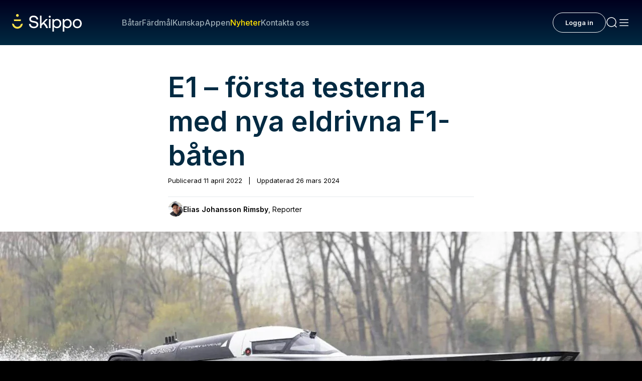

--- FILE ---
content_type: text/html; charset=utf-8
request_url: https://www.skippo.se/nyheter/e1-forsta-testerna-med-nya-eldrivna-f1-baten
body_size: 42379
content:
<!DOCTYPE html><html lang="sv" class="__variable_fa2f99 akka-no-js"><head><meta charSet="utf-8"/><meta name="viewport" content="width=device-width, initial-scale=1"/><link rel="preload" as="image" href="https://www.facebook.com/tr?id=304320012501444&amp;ev=PageView&amp;noscript=1"/><link rel="preload" as="image" href="https://poseidon-cms-prod.storage.googleapis.com/app/uploads/2025/03/10172117/240611-Finnboat-Willys-X62-Test-6-150x150.png"/><link rel="preload" as="image" imageSrcSet="https://skippoab-485095788.imgix.net/app/uploads/2022/04/E1_series.jpg?w=640&amp;h=360&amp;q=70&amp;fp-x=0.5&amp;fp-y=0.5&amp;fit=crop&amp;auto=format 640w, https://skippoab-485095788.imgix.net/app/uploads/2022/04/E1_series.jpg?w=750&amp;h=421&amp;q=70&amp;fp-x=0.5&amp;fp-y=0.5&amp;fit=crop&amp;auto=format 750w, https://skippoab-485095788.imgix.net/app/uploads/2022/04/E1_series.jpg?w=828&amp;h=465&amp;q=60&amp;fp-x=0.5&amp;fp-y=0.5&amp;fit=crop&amp;auto=format 828w, https://skippoab-485095788.imgix.net/app/uploads/2022/04/E1_series.jpg?w=1080&amp;h=607&amp;q=50&amp;fp-x=0.5&amp;fp-y=0.5&amp;fit=crop&amp;auto=format 1080w, https://skippoab-485095788.imgix.net/app/uploads/2022/04/E1_series.jpg?w=1200&amp;h=675&amp;q=50&amp;fp-x=0.5&amp;fp-y=0.5&amp;fit=crop&amp;auto=format 1200w, https://skippoab-485095788.imgix.net/app/uploads/2022/04/E1_series.jpg?w=1280&amp;h=720&amp;q=50&amp;fp-x=0.5&amp;fp-y=0.5&amp;fit=crop&amp;auto=format 1920w, https://skippoab-485095788.imgix.net/app/uploads/2022/04/E1_series.jpg?w=1280&amp;h=720&amp;q=50&amp;fp-x=0.5&amp;fp-y=0.5&amp;fit=crop&amp;auto=format 2048w, https://skippoab-485095788.imgix.net/app/uploads/2022/04/E1_series.jpg?w=1280&amp;h=720&amp;q=50&amp;fp-x=0.5&amp;fp-y=0.5&amp;fit=crop&amp;auto=format 3840w" imageSizes="(max-width: 1440px) 100vw, 1440px" fetchPriority="high"/><link rel="preload" as="image" imageSrcSet="https://skippoab-485095788.imgix.net/app/uploads/2025/03/10172117/240611-Finnboat-Willys-X62-Test-6-150x150.png?w=640&amp;h=640&amp;q=70&amp;fp-x=0.5&amp;fp-y=0.5&amp;fit=crop&amp;auto=format 640w, https://skippoab-485095788.imgix.net/app/uploads/2025/03/10172117/240611-Finnboat-Willys-X62-Test-6-150x150.png?w=750&amp;h=750&amp;q=70&amp;fp-x=0.5&amp;fp-y=0.5&amp;fit=crop&amp;auto=format 750w, https://skippoab-485095788.imgix.net/app/uploads/2025/03/10172117/240611-Finnboat-Willys-X62-Test-6-150x150.png?w=828&amp;h=828&amp;q=60&amp;fp-x=0.5&amp;fp-y=0.5&amp;fit=crop&amp;auto=format 828w, https://skippoab-485095788.imgix.net/app/uploads/2025/03/10172117/240611-Finnboat-Willys-X62-Test-6-150x150.png?w=1080&amp;h=1080&amp;q=50&amp;fp-x=0.5&amp;fp-y=0.5&amp;fit=crop&amp;auto=format 1080w, https://skippoab-485095788.imgix.net/app/uploads/2025/03/10172117/240611-Finnboat-Willys-X62-Test-6-150x150.png?w=1200&amp;h=1200&amp;q=50&amp;fp-x=0.5&amp;fp-y=0.5&amp;fit=crop&amp;auto=format 1200w, https://skippoab-485095788.imgix.net/app/uploads/2025/03/10172117/240611-Finnboat-Willys-X62-Test-6-150x150.png?w=1280&amp;h=1280&amp;q=50&amp;fp-x=0.5&amp;fp-y=0.5&amp;fit=crop&amp;auto=format 1920w, https://skippoab-485095788.imgix.net/app/uploads/2025/03/10172117/240611-Finnboat-Willys-X62-Test-6-150x150.png?w=1280&amp;h=1280&amp;q=50&amp;fp-x=0.5&amp;fp-y=0.5&amp;fit=crop&amp;auto=format 2048w, https://skippoab-485095788.imgix.net/app/uploads/2025/03/10172117/240611-Finnboat-Willys-X62-Test-6-150x150.png?w=1280&amp;h=1280&amp;q=50&amp;fp-x=0.5&amp;fp-y=0.5&amp;fit=crop&amp;auto=format 3840w" imageSizes="(max-width: 610px) 100vw, 610px"/><link rel="stylesheet" href="/_next/static/css/44bf8c6c059e30a9.css" data-precedence="next"/><link rel="stylesheet" href="/_next/static/css/879943e9890e0e72.css" data-precedence="next"/><link rel="stylesheet" href="/_next/static/css/1784cacea5c9c785.css" data-precedence="next"/><link rel="stylesheet" href="/_next/static/css/1b17401bd8d32eeb.css" data-precedence="next"/><link rel="stylesheet" href="/_next/static/css/af054d50f439f264.css" data-precedence="next"/><link rel="stylesheet" href="/_next/static/css/f0b0aaca8379f3d4.css" data-precedence="next"/><link rel="stylesheet" href="/_next/static/css/283573239542788a.css" data-precedence="next"/><link rel="stylesheet" href="/_next/static/css/ce41109a372ac59f.css" data-precedence="next"/><link rel="stylesheet" href="/_next/static/css/b440ef3e3ccb3082.css" data-precedence="next"/><link rel="stylesheet" href="/_next/static/css/a351815703d13b2f.css" data-precedence="next"/><link rel="stylesheet" href="/_next/static/css/944462191571188a.css" data-precedence="next"/><link rel="stylesheet" href="/_next/static/css/9a4e033522b2ab3f.css" data-precedence="next"/><link rel="stylesheet" href="/_next/static/css/48ee305e74c666e8.css" data-precedence="next"/><link rel="stylesheet" href="/_next/static/css/4115ab2f01726ab8.css" data-precedence="next"/><link rel="stylesheet" href="/_next/static/css/ea15dd695ff9cabf.css" data-precedence="next"/><link rel="stylesheet" href="/_next/static/css/6bfb96d8aafe7aa4.css" data-precedence="next"/><link rel="stylesheet" href="/_next/static/css/df0c91d48bf35fe8.css" data-precedence="next"/><link rel="stylesheet" href="/_next/static/css/9910b8c7383e74a7.css" data-precedence="next"/><link rel="stylesheet" href="/_next/static/css/b2424740d271f81f.css" data-precedence="next"/><link rel="stylesheet" href="/_next/static/css/e7200812f6045075.css" data-precedence="next"/><link rel="stylesheet" href="/_next/static/css/570d81a5a2bfb290.css" data-precedence="next"/><link rel="stylesheet" href="/_next/static/css/6a5f4530c0789bc3.css" data-precedence="next"/><link rel="stylesheet" href="/_next/static/css/5ff4d390b1e2d984.css" data-precedence="next"/><link rel="stylesheet" href="/_next/static/css/44deb9230fbc71bb.css" data-precedence="next"/><link rel="stylesheet" href="/_next/static/css/5bf4f439c972eec9.css" data-precedence="next"/><link rel="stylesheet" href="/_next/static/css/f2cc5357a6d5b5e6.css" data-precedence="next"/><link rel="preload" as="script" fetchPriority="low" href="/_next/static/chunks/webpack-a3cac0ceb2a801f0.js"/><script src="/_next/static/chunks/52774a7f-471139df58a1be02.js" async=""></script><script src="/_next/static/chunks/fd9d1056-5d50900feac36de0.js" async=""></script><script src="/_next/static/chunks/5356-44d7df3da26823df.js" async=""></script><script src="/_next/static/chunks/main-app-49bd4f092273923c.js" async=""></script><script src="/_next/static/chunks/96df19f3-fd5176c333ad09fc.js" async=""></script><script src="/_next/static/chunks/6d495587-8fd950737be35153.js" async=""></script><script src="/_next/static/chunks/665031a6-55d69d5fa734b1b9.js" async=""></script><script src="/_next/static/chunks/1233-8e795266a43e0e9a.js" async=""></script><script src="/_next/static/chunks/937-56c275fec5f2a4fe.js" async=""></script><script src="/_next/static/chunks/8330-b7c10f96aff9cde2.js" async=""></script><script src="/_next/static/chunks/1083-93f51a3a77f80133.js" async=""></script><script src="/_next/static/chunks/8941-51f3945375bfc8fa.js" async=""></script><script src="/_next/static/chunks/2744-5e2cce00ee96a45a.js" async=""></script><script src="/_next/static/chunks/4470-b15941016c8423af.js" async=""></script><script src="/_next/static/chunks/4797-342620a23af76de0.js" async=""></script><script src="/_next/static/chunks/app/%5B...permalink%5D/error-74363b2b734de515.js" async=""></script><script src="/_next/static/chunks/app/global-error-99c6945e79ce2de7.js" async=""></script><script src="/_next/static/chunks/9492-7e95b7d30745a949.js" async=""></script><script src="/_next/static/chunks/app/page-90b32450ea2bdef5.js" async=""></script><script src="/_next/static/chunks/app/layout-00f1252b115f9b8c.js" async=""></script><script src="/_next/static/chunks/app/error-a7017700f89c4ac9.js" async=""></script><link rel="preload" href="https://cdn.jwplayer.com/libraries/ik6oXKib.js" as="script"/><link rel="preload" href="https://public.flourish.studio/resources/embed.js" as="script"/><link rel="manifest" href="/site.webmanifest"/><meta name="trustpilot-one-time-domain-verification-id" content="02a49966-42c1-4968-b741-af73653dab25"/><meta name="theme-color" content="#00001E"/><title>E1 – första testerna med nya eldrivna F1-båten - Skippo</title><meta name="description" content="För oss som tyckte att den foilande elracingbåten E1 luktade &quot;avlägsen framtid&quot;, &quot;naiv dröm&quot; eller &quot;destination byrålådan&quot; kommer här svar på tal."/><meta name="robots" content="index, follow"/><link rel="canonical" href="https://www.skippo.se/nyheter/e1-forsta-testerna-med-nya-eldrivna-f1-baten"/><meta property="og:title" content="E1 – första testerna med nya eldrivna F1-båten"/><meta property="og:description" content="För oss som tyckte att den foilande elracingbåten E1 luktade &quot;avlägsen framtid&quot;, &quot;naiv dröm&quot; eller &quot;destination byrålådan&quot; kommer här svar på tal."/><meta property="og:locale" content="sv"/><meta property="og:image" content="https://poseidon-cms.skippo.se/app/uploads/2022/04/E1_series.jpg"/><meta property="og:image:width" content="1920"/><meta property="og:image:height" content="1080"/><meta name="twitter:card" content="summary_large_image"/><meta name="twitter:title" content="E1 – första testerna med nya eldrivna F1-båten"/><meta name="twitter:description" content="För oss som tyckte att den foilande elracingbåten E1 luktade &quot;avlägsen framtid&quot;, &quot;naiv dröm&quot; eller &quot;destination byrålådan&quot; kommer här svar på tal."/><meta name="twitter:image" content="https://poseidon-cms.skippo.se/app/uploads/2022/04/E1_series.jpg"/><meta name="twitter:image:width" content="1920"/><meta name="twitter:image:height" content="1080"/><link rel="icon" href="/icon.png?242bbefd1a7a8ccb" type="image/png" sizes="120x120"/><meta name="next-size-adjust"/><script>(self.__next_s=self.__next_s||[]).push(["https://cdn.jwplayer.com/libraries/ik6oXKib.js",{}])</script><script>(self.__next_s=self.__next_s||[]).push([0,{"children":"\n                (function(h,o,t,j,a,r){\n                    h.hj=h.hj||function(){(h.hj.q=h.hj.q||[]).push(arguments)};\n                    h._hjSettings={hjid:5150845,hjsv:6};\n                    a=o.getElementsByTagName('head')[0];\n                    r=o.createElement('script');r.async=1;\n                    r.src=t+h._hjSettings.hjid+j+h._hjSettings.hjsv;\n                    a.appendChild(r);\n                })(window,document,'https://static.hotjar.com/c/hotjar-','.js?sv=');\n            ","id":"hotjar"}])</script><script id="maxetise-script" data-name="maxapi" data-domain="skippo.se" data-version="3.2.520" data-cfasync="false">!function(e){"use strict";"undefined"!=typeof globalThis?globalThis:"undefined"!=typeof window?window:"undefined"!=typeof global?global:"undefined"!=typeof self&&self;var n,t,i,r=(n=function(e,n){e.exports=function(){var e=function(){},n={},t={},i={};function r(e,n){e=e.push?e:[e];var r,o,s,c=[],a=e.length,f=a;for(r=function(e,t){t.length&&c.push(e),--f||n(c)};a--;)o=e[a],(s=t[o])?r(o,s):(i[o]=i[o]||[]).push(r)}function o(e,n){if(e){var r=i[e];if(t[e]=n,r)for(;r.length;)r[0](e,n),r.splice(0,1)}}function s(n,t){n.call&&(n={success:n}),t.length?(n.error||e)(t):(n.success||e)(n)}function c(n,t,i,r){var o,s,a=document,f=i.async,u=(i.numRetries||0)+1,d=i.before||e,l=n.replace(/[?|#].*$/,""),p=n.replace(/^(css|img)!/,"");r=r||0,/(^css!|.css$)/.test(l)?((s=a.createElement("link")).rel="stylesheet",s.href=p,(o="hideFocus"in s)&&s.relList&&(o=0,s.rel="preload",s.as="style")):/(^img!|.(png|gif|jpg|svg|webp)$)/.test(l)?(s=a.createElement("img")).src=p:((s=a.createElement("script")).src=n,s.async=void 0===f||f),s.onload=s.onerror=s.onbeforeload=function(e){var a=e.type[0];if(o)try{s.sheet.cssText.length||(a="e")}catch(e){18!=e.code&&(a="e")}if("e"==a){if((r+=1)<u)return c(n,t,i,r)}else if("preload"==s.rel&&"style"==s.as)return s.rel="stylesheet";t(n,a,e.defaultPrevented)},!1!==d(n,s)&&a.head.appendChild(s)}function a(e,n,t){var i,r,o=(e=e.push?e:[e]).length,s=o,a=[];for(i=function(e,t,i){if("e"==t&&a.push(e),"b"==t){if(!i)return;a.push(e)}--o||n(a)},r=0;r<s;r++)c(e[r],i,t)}function f(e,t,i){var r,c;if(t&&t.trim&&(r=t),c=(r?i:t)||{},r){if(r in n)throw"LoadJS";n[r]=!0}function f(n,t){a(e,(function(e){s(c,e),n&&s({success:n,error:t},e),o(r,e)}),c)}if(c.returnPromise)return new Promise(f);f()}return f.ready=function(e,n){return r(e,(function(e){s(n,e)})),f},f.done=function(e){o(e,[])},f.reset=function(){n={},t={},i={}},f.isDefined=function(e){return e in n},f}()},n(t={exports:{}},t.exports),t.exports),o=document.currentScript.dataset.domain,s=window.btoa(o).substring(0,5)+"."+o,c=function(){var e=new CustomEvent("contentBlocked",{});window.dispatchEvent(e);try{var n=JSON.stringify({b:!0}),t=new Blob([n],{type:"application/json"});navigator.sendBeacon("https://"+s+"/profile",t)}catch(e){}};if("undefined"!=typeof URLSearchParams){var a=new URLSearchParams(window.location.search);a.has("max_suffix")&&(i=a.get("max_suffix"))}r(["https://maxetise.net/prebid."+[o,i].filter((function(e){return e})).join(".")+".js"],"prebid",{numRetries:1,error:function(){c()}}),r(["https://securepubads.g.doubleclick.net/tag/js/gpt.js"],"gpt",{numRetries:1,error:function(){c()}});var f=window&&window.maxapi&&window.maxapi.cmd?window.maxapi.cmd:[];e.cmd=f,Object.defineProperty(e,"__esModule",{value:!0})}(this.maxapi=this.maxapi||{});</script><script src="/_next/static/chunks/polyfills-42372ed130431b0a.js" noModule=""></script></head><body theme-mode="light"><noscript><iframe id="ns-script-tm" data-cmp-src="https://www.googletagmanager.com/ns.html?id=GTM-T49BGD69" height="0" width="0" class="cmplazyload" data-cmp-vendor="s905" src="https://www.googletagmanager.com/ns.html?id=GTM-T49BGD69" style="display:none;visibility:hidden"></iframe></noscript><noscript><img height="1" width="1" style="display:none" class="cmplazyload" data-cmp-vendor="s7" data-cmp-src="https://www.facebook.com/tr?id=304320012501444&amp;ev=PageView&amp;noscript=1" src="https://www.facebook.com/tr?id=304320012501444&amp;ev=PageView&amp;noscript=1"/></noscript><div><div class="Page" data-post="true" data-post-id="100726"><div class="topBarNavigation TopBarNavigation_topBarNavigation__04Qj2 "><div class="TopBarNavigation_container__vSi7b  "><a class="TopBarNavigation_logo__wgOBL" href="/"><svg width="127" height="32" viewBox="0 0 127 32" fill="none" xmlns="http://www.w3.org/2000/svg"><g clip-path="url(#clip0_3558_98838)"><path d="M9.76772 5.0518C11.1644 5.0518 12.2966 3.92092 12.2966 2.5259C12.2966 1.13088 11.1644 0 9.76772 0C8.37107 0 7.23886 1.13088 7.23886 2.5259C7.23886 3.92092 8.37107 5.0518 9.76772 5.0518Z" fill="#FAE14B"></path><path d="M15.7833 12.7526L16.2764 9.74051H3.25907L3.74904 12.7526H15.7833Z" fill="#FAE14B"></path><path d="M15.9571 18.5338C15.2395 21.366 12.6949 23.3488 9.76772 23.3488C6.84057 23.3488 4.2959 21.3691 3.57834 18.5338L3.49299 18.196L0 17.3593L0.104315 18.1833C0.711242 23.0394 4.86489 26.7019 9.76772 26.7019C14.6705 26.7019 18.8242 23.0394 19.4311 18.1833L19.5354 17.3624L16.0425 18.1991L15.9571 18.537V18.5338Z" fill="#FAE14B"></path><path d="M40.4523 12.8537C36.8487 12.238 34.4842 11.6475 34.4842 9.17532C34.4842 6.95253 36.2544 5.62643 39.2195 5.62643C42.1845 5.62643 44.2108 7.22406 44.5301 9.79732L44.5427 9.90152H47.6469L47.6374 9.77522C47.3719 5.58223 44.0654 2.8732 39.2195 2.8732C34.3735 2.8732 31.4717 5.47172 31.4717 9.33635C31.4717 13.7377 35.2175 14.9596 38.8812 15.5753C42.5228 16.1942 44.9126 16.7909 44.9126 19.38C44.9126 21.647 42.9875 23.0551 39.8896 23.0551C36.5547 23.0551 34.2566 21.1449 34.0385 18.1896L34.029 18.0791H30.9216V18.2023C31.0955 22.8941 34.5189 25.8115 39.8548 25.8115C44.6059 25.8115 47.9219 23.0615 47.9219 19.1242C47.9219 14.6944 44.1444 13.4694 40.4491 12.8537H40.4523Z" fill="white"></path><path d="M58.8371 15.9511L65.2825 9.12481H61.7326L53.7288 17.5866V3.06265H50.8743V25.6221H53.7288V21.2776L56.9088 18.0097C59.3776 20.0714 61.151 22.6037 62.1847 25.54L62.2131 25.6189H65.6271L65.567 25.4611C63.9454 21.0502 61.7453 17.937 58.8371 15.9479V15.9511Z" fill="white"></path><path d="M68.706 2.99951C67.6723 2.99951 66.8947 3.77623 66.8947 4.80869C66.8947 5.84115 67.6723 6.61786 68.706 6.61786C69.7396 6.61786 70.5173 5.84115 70.5173 4.80869C70.5173 3.77623 69.7396 2.99951 68.706 2.99951Z" fill="white"></path><path d="M70.1 9.12164H67.2455V25.6221H70.1V9.12164Z" fill="white"></path><path d="M81.7802 8.93222C79.5168 8.93222 77.617 9.83839 76.2736 11.556L75.948 9.12482H73.4602V32.0032H76.3147V23.4025C77.4653 24.9622 79.3904 25.8179 81.7833 25.8179C86.4586 25.8179 89.724 22.3479 89.724 17.375C89.724 12.4022 86.6071 8.93222 81.7833 8.93222H81.7802ZM81.5241 23.2509C78.4358 23.2509 76.2799 20.8071 76.2799 17.3119C76.2799 13.8167 78.4358 11.4992 81.5241 11.4992C84.6125 11.4992 86.8 13.8609 86.8 17.375C86.8 20.8892 84.6789 23.2509 81.5241 23.2509Z" fill="white"></path><path d="M100.709 8.93222C98.4454 8.93222 96.5456 9.83839 95.2021 11.556L94.8765 9.12482H92.3887V32.0032H95.2432V23.4025C96.3938 24.9622 98.3189 25.8179 100.712 25.8179C105.387 25.8179 108.652 22.3479 108.652 17.375C108.652 12.4022 105.536 8.93222 100.712 8.93222H100.709ZM100.453 23.2509C97.3643 23.2509 95.2084 20.8071 95.2084 17.3119C95.2084 13.8167 97.3643 11.4992 100.453 11.4992C103.541 11.4992 105.728 13.8609 105.728 17.375C105.728 20.8892 103.607 23.2509 100.453 23.2509Z" fill="white"></path><path d="M118.771 8.93222C113.944 8.93222 110.574 12.4022 110.574 17.375C110.574 22.3479 113.944 25.8179 118.771 25.8179C123.598 25.8179 126.968 22.3479 126.968 17.375C126.968 12.4022 123.598 8.93222 118.771 8.93222ZM118.771 23.2509C115.664 23.2509 113.495 20.8355 113.495 17.375C113.495 13.9146 115.664 11.4992 118.771 11.4992C121.878 11.4992 124.047 13.9146 124.047 17.375C124.047 20.8355 121.878 23.2509 118.771 23.2509Z" fill="white"></path></g><defs><clipPath id="clip0_3558_98838"><rect width="126.968" height="32" fill="white"></rect></clipPath></defs></svg></a><div class="TopBarNavigation_links__lW6kb"><div class="TopBarNavigation_searchInput__1qhUR"><form name="q" class="MenuSearchInput_wrapper__ubsEO" action="/sok?"><input class="MenuSearchInput_menuSearchInputDark__3Usnl" type="text"/><div class="MenuSearchInput_icon__TJgbX"><svg width="24" height="24" viewBox="0 0 24 24" fill="none" xmlns="http://www.w3.org/2000/svg"><path d="M21 21L17.364 17.364M17.364 17.364C18.9926 15.7353 20 13.4853 20 11C20 6.02944 15.9706 2 11 2C6.02944 2 2 6.02944 2 11C2 15.9706 6.02944 20 11 20C13.4853 20 15.7353 18.9926 17.364 17.364Z" stroke="#99AAB3" stroke-width="1.5" stroke-linecap="round"></path></svg></div></form></div><a class="TopBarNavigation_link__fP88m " href="/batar">Båtar</a><a class="TopBarNavigation_link__fP88m " href="/fardmal">Färdmål</a><a class="TopBarNavigation_link__fP88m " href="/kunskap/sok-kunskap">Kunskap</a><a class="TopBarNavigation_link__fP88m " href="/appen">Appen</a><a class="TopBarNavigation_link__fP88m TopBarNavigation_active__w1feV" href="/nyheter">Nyheter</a><a class="TopBarNavigation_link__fP88m " href="https://support.skippo.io/hc/sv">Kontakta oss</a></div><div class="TopBarNavigation_profileSection__AMl3j"></div><div class="TopBarNavigation_toolsSection__k4dG5"><a class="MenuIconButton_menuIconButton__1joI6" href="#"><svg width="24" height="24" viewBox="0 0 24 24" fill="none" xmlns="http://www.w3.org/2000/svg"><path d="M21 21L17.364 17.364M17.364 17.364C18.9926 15.7353 20 13.4853 20 11C20 6.02944 15.9706 2 11 2C6.02944 2 2 6.02944 2 11C2 15.9706 6.02944 20 11 20C13.4853 20 15.7353 18.9926 17.364 17.364Z" stroke="#FAFBFB" stroke-width="1.5" stroke-linecap="round"></path></svg></a><a class="MenuIconButton_menuIconButton__1joI6" href="#"><svg width="24" height="24" viewBox="0 0 24 24" fill="none" xmlns="http://www.w3.org/2000/svg"><rect x="3" y="19" width="1.5" height="18" rx="0.75" transform="rotate(-90 3 19)" fill="#FAFBFB"></rect><rect x="3" y="13" width="1.5" height="18" rx="0.75" transform="rotate(-90 3 13)" fill="#FAFBFB"></rect><rect x="3" y="7" width="1.5" height="18" rx="0.75" transform="rotate(-90 3 7)" fill="#FAFBFB"></rect></svg></a></div></div></div><main class="Main"><div class="Post-template-content" data-post-title="E1 – första testerna med nya eldrivna F1-båten" data-post-url="/nyheter/e1-forsta-testerna-med-nya-eldrivna-f1-baten"><div class=""><article class="Post-content Post-content--narrow"><h1 class="Post-content__title ">E1 – första testerna med nya eldrivna F1-båten</h1><div class="Byline"><div class="Byline__post-date">Publicerad <!-- -->11 april 2022<span class="post-date-separator"> | </span>Uppdaterad <!-- -->26 mars 2024</div><div class="Byline__writer"><figure class="Byline__writer-image"><img src="https://poseidon-cms-prod.storage.googleapis.com/app/uploads/2025/03/10172117/240611-Finnboat-Willys-X62-Test-6-150x150.png" alt="Elias Johansson Rimsby"/></figure><div class="Byline__writer-meta"><span class="Byline__writer-name">Elias Johansson Rimsby</span><span class="Byline__writer-title">, <!-- -->Reporter</span></div></div></div><header class="Masthead">
        <figure class="Masthead__image">
    <img alt="E1_series" id="100727" data-fy="0.5" data-fx="0.5" fetchPriority="high" loading="eager" width="1920" height="1080" decoding="async" data-nimg="1" style="color:transparent" sizes="(max-width: 1440px) 100vw, 1440px" srcSet="https://skippoab-485095788.imgix.net/app/uploads/2022/04/E1_series.jpg?w=640&amp;h=360&amp;q=70&amp;fp-x=0.5&amp;fp-y=0.5&amp;fit=crop&amp;auto=format 640w, https://skippoab-485095788.imgix.net/app/uploads/2022/04/E1_series.jpg?w=750&amp;h=421&amp;q=70&amp;fp-x=0.5&amp;fp-y=0.5&amp;fit=crop&amp;auto=format 750w, https://skippoab-485095788.imgix.net/app/uploads/2022/04/E1_series.jpg?w=828&amp;h=465&amp;q=60&amp;fp-x=0.5&amp;fp-y=0.5&amp;fit=crop&amp;auto=format 828w, https://skippoab-485095788.imgix.net/app/uploads/2022/04/E1_series.jpg?w=1080&amp;h=607&amp;q=50&amp;fp-x=0.5&amp;fp-y=0.5&amp;fit=crop&amp;auto=format 1080w, https://skippoab-485095788.imgix.net/app/uploads/2022/04/E1_series.jpg?w=1200&amp;h=675&amp;q=50&amp;fp-x=0.5&amp;fp-y=0.5&amp;fit=crop&amp;auto=format 1200w, https://skippoab-485095788.imgix.net/app/uploads/2022/04/E1_series.jpg?w=1280&amp;h=720&amp;q=50&amp;fp-x=0.5&amp;fp-y=0.5&amp;fit=crop&amp;auto=format 1920w, https://skippoab-485095788.imgix.net/app/uploads/2022/04/E1_series.jpg?w=1280&amp;h=720&amp;q=50&amp;fp-x=0.5&amp;fp-y=0.5&amp;fit=crop&amp;auto=format 2048w, https://skippoab-485095788.imgix.net/app/uploads/2022/04/E1_series.jpg?w=1280&amp;h=720&amp;q=50&amp;fp-x=0.5&amp;fp-y=0.5&amp;fit=crop&amp;auto=format 3840w" src="https://skippoab-485095788.imgix.net/app/uploads/2022/04/E1_series.jpg?w=1280&amp;h=720&amp;q=50&amp;fp-x=0.5&amp;fp-y=0.5&amp;fit=crop&amp;auto=format"/>        <figcaption class="Masthead__caption">
      Teamet bakom racingklassen E1 hymlar inte med målet att ersätta den traditionella F1-racingen.
    </figcaption>
      </figure>
    </header>


<p><strong>För alla som tyckte att E1 luktade ”avlägsen framtid”, ”naiv dröm” eller ”destination byrålådan” kommer här svar på tal. De första testerna är avklarade och har gett ”sköna besked”.</strong></p>
<p>Om det går som teamet bakom <a href="https://www.e1series.com" target="_blank" rel="noopener">E1</a> hoppas och tror så har vi en ny variant av Formel 1 båtracing förr än vi anar. Namnet på racingserien ska bli E1 World Electric Powerboat Series och det handlar om en racingklass som drivs av el, flyger på foils och som har för avsikt att bli den mest omsusade och prestigefyllda racingklassen i världen.</p>
<p><strong>Se också:</strong><br/><a href="/e1-kan-ersatta-formel-1">E1 är flygande elbåten som kan ersätta Formel 1</a></p>
<p>Formel 1 har som bekant i alla tider beskrivits som den absoluta spjutspetsen inom teknologi. Men nu är det de eldrivna ekipagens tur att glänsa, om man får tro Alejandro Agag som står bakom spektaklet.</p>
<h2>Tester i full foiling</h2>
<p>I dagarna påbörjades alltså de första testerna i full foling på floden Po nära San Nazzaro i norra Italien. Något som enligt uppgift ska ha avlöpt galant. Man genomförde en serie tekniska tester och systemkontroller med ex-motorbåtvärldsmästaren Luca Ferrari bakom ratten.</p>
<p> </p>

<div class="Image-gallery"><div class="Image-slider Image-slider--3-col"><div class="swiper Image-slider__large-images"><div class="swiper-wrapper"><div class="swiper-slide"><figure class="Image-slider__large-image"><img alt="" image="[object Object]" id="100731" caption="The UIM E1 World Electric Powerboat Series electric RaceBird powerboat ‘RB 01’ (Photo by Lloyd Images)" data-fy="0.5" data-fx="0.5" loading="lazy" width="1000" height="666" decoding="async" data-nimg="1" style="color:transparent" sizes="(max-width: 610px) 100vw, 610px" srcSet="https://skippoab-485095788.imgix.net/app/uploads/2022/04/E1_series_vinge.jpg?w=640&amp;h=426&amp;q=70&amp;fp-x=0.5&amp;fp-y=0.5&amp;fit=crop&amp;auto=format 640w, https://skippoab-485095788.imgix.net/app/uploads/2022/04/E1_series_vinge.jpg?w=750&amp;h=499&amp;q=70&amp;fp-x=0.5&amp;fp-y=0.5&amp;fit=crop&amp;auto=format 750w, https://skippoab-485095788.imgix.net/app/uploads/2022/04/E1_series_vinge.jpg?w=828&amp;h=551&amp;q=60&amp;fp-x=0.5&amp;fp-y=0.5&amp;fit=crop&amp;auto=format 828w, https://skippoab-485095788.imgix.net/app/uploads/2022/04/E1_series_vinge.jpg?w=1080&amp;h=719&amp;q=50&amp;fp-x=0.5&amp;fp-y=0.5&amp;fit=crop&amp;auto=format 1080w, https://skippoab-485095788.imgix.net/app/uploads/2022/04/E1_series_vinge.jpg?w=1200&amp;h=799&amp;q=50&amp;fp-x=0.5&amp;fp-y=0.5&amp;fit=crop&amp;auto=format 1200w, https://skippoab-485095788.imgix.net/app/uploads/2022/04/E1_series_vinge.jpg?w=1280&amp;h=852&amp;q=50&amp;fp-x=0.5&amp;fp-y=0.5&amp;fit=crop&amp;auto=format 1920w, https://skippoab-485095788.imgix.net/app/uploads/2022/04/E1_series_vinge.jpg?w=1280&amp;h=852&amp;q=50&amp;fp-x=0.5&amp;fp-y=0.5&amp;fit=crop&amp;auto=format 2048w, https://skippoab-485095788.imgix.net/app/uploads/2022/04/E1_series_vinge.jpg?w=1280&amp;h=852&amp;q=50&amp;fp-x=0.5&amp;fp-y=0.5&amp;fit=crop&amp;auto=format 3840w" src="https://skippoab-485095788.imgix.net/app/uploads/2022/04/E1_series_vinge.jpg?w=1280&amp;h=852&amp;q=50&amp;fp-x=0.5&amp;fp-y=0.5&amp;fit=crop&amp;auto=format"/><figcaption class="Image-slider__caption">The UIM E1 World Electric Powerboat Series electric RaceBird powerboat ‘RB 01’ (Photo by Lloyd Images)</figcaption><div class="Image-slider__index">1/4</div></figure></div><div class="swiper-slide"><figure class="Image-slider__large-image"><img alt="" image="[object Object]" id="100730" caption="The UIM E1 World Electric Powerboat Series electric RaceBird powerboat ‘RB 01’ (Photo by Lloyd Images)" data-fy="0.5" data-fx="0.5" loading="lazy" width="1000" height="666" decoding="async" data-nimg="1" style="color:transparent" sizes="(max-width: 610px) 100vw, 610px" srcSet="https://skippoab-485095788.imgix.net/app/uploads/2022/04/E1_series_sida_2.jpg?w=640&amp;h=426&amp;q=70&amp;fp-x=0.5&amp;fp-y=0.5&amp;fit=crop&amp;auto=format 640w, https://skippoab-485095788.imgix.net/app/uploads/2022/04/E1_series_sida_2.jpg?w=750&amp;h=499&amp;q=70&amp;fp-x=0.5&amp;fp-y=0.5&amp;fit=crop&amp;auto=format 750w, https://skippoab-485095788.imgix.net/app/uploads/2022/04/E1_series_sida_2.jpg?w=828&amp;h=551&amp;q=60&amp;fp-x=0.5&amp;fp-y=0.5&amp;fit=crop&amp;auto=format 828w, https://skippoab-485095788.imgix.net/app/uploads/2022/04/E1_series_sida_2.jpg?w=1080&amp;h=719&amp;q=50&amp;fp-x=0.5&amp;fp-y=0.5&amp;fit=crop&amp;auto=format 1080w, https://skippoab-485095788.imgix.net/app/uploads/2022/04/E1_series_sida_2.jpg?w=1200&amp;h=799&amp;q=50&amp;fp-x=0.5&amp;fp-y=0.5&amp;fit=crop&amp;auto=format 1200w, https://skippoab-485095788.imgix.net/app/uploads/2022/04/E1_series_sida_2.jpg?w=1280&amp;h=852&amp;q=50&amp;fp-x=0.5&amp;fp-y=0.5&amp;fit=crop&amp;auto=format 1920w, https://skippoab-485095788.imgix.net/app/uploads/2022/04/E1_series_sida_2.jpg?w=1280&amp;h=852&amp;q=50&amp;fp-x=0.5&amp;fp-y=0.5&amp;fit=crop&amp;auto=format 2048w, https://skippoab-485095788.imgix.net/app/uploads/2022/04/E1_series_sida_2.jpg?w=1280&amp;h=852&amp;q=50&amp;fp-x=0.5&amp;fp-y=0.5&amp;fit=crop&amp;auto=format 3840w" src="https://skippoab-485095788.imgix.net/app/uploads/2022/04/E1_series_sida_2.jpg?w=1280&amp;h=852&amp;q=50&amp;fp-x=0.5&amp;fp-y=0.5&amp;fit=crop&amp;auto=format"/><figcaption class="Image-slider__caption">The UIM E1 World Electric Powerboat Series electric RaceBird powerboat ‘RB 01’ (Photo by Lloyd Images)</figcaption><div class="Image-slider__index">2/4</div></figure></div><div class="swiper-slide"><figure class="Image-slider__large-image"><img alt="" image="[object Object]" id="100729" caption="The UIM E1 World Electric Powerboat Series electric RaceBird powerboat ‘RB 01’ (Photo by Lloyd Images)" data-fy="0.5" data-fx="0.5" loading="lazy" width="1000" height="610" decoding="async" data-nimg="1" style="color:transparent" sizes="(max-width: 610px) 100vw, 610px" srcSet="https://skippoab-485095788.imgix.net/app/uploads/2022/04/E1_series_sida.jpg?w=640&amp;h=390&amp;q=70&amp;fp-x=0.5&amp;fp-y=0.5&amp;fit=crop&amp;auto=format 640w, https://skippoab-485095788.imgix.net/app/uploads/2022/04/E1_series_sida.jpg?w=750&amp;h=457&amp;q=70&amp;fp-x=0.5&amp;fp-y=0.5&amp;fit=crop&amp;auto=format 750w, https://skippoab-485095788.imgix.net/app/uploads/2022/04/E1_series_sida.jpg?w=828&amp;h=505&amp;q=60&amp;fp-x=0.5&amp;fp-y=0.5&amp;fit=crop&amp;auto=format 828w, https://skippoab-485095788.imgix.net/app/uploads/2022/04/E1_series_sida.jpg?w=1080&amp;h=658&amp;q=50&amp;fp-x=0.5&amp;fp-y=0.5&amp;fit=crop&amp;auto=format 1080w, https://skippoab-485095788.imgix.net/app/uploads/2022/04/E1_series_sida.jpg?w=1200&amp;h=732&amp;q=50&amp;fp-x=0.5&amp;fp-y=0.5&amp;fit=crop&amp;auto=format 1200w, https://skippoab-485095788.imgix.net/app/uploads/2022/04/E1_series_sida.jpg?w=1280&amp;h=780&amp;q=50&amp;fp-x=0.5&amp;fp-y=0.5&amp;fit=crop&amp;auto=format 1920w, https://skippoab-485095788.imgix.net/app/uploads/2022/04/E1_series_sida.jpg?w=1280&amp;h=780&amp;q=50&amp;fp-x=0.5&amp;fp-y=0.5&amp;fit=crop&amp;auto=format 2048w, https://skippoab-485095788.imgix.net/app/uploads/2022/04/E1_series_sida.jpg?w=1280&amp;h=780&amp;q=50&amp;fp-x=0.5&amp;fp-y=0.5&amp;fit=crop&amp;auto=format 3840w" src="https://skippoab-485095788.imgix.net/app/uploads/2022/04/E1_series_sida.jpg?w=1280&amp;h=780&amp;q=50&amp;fp-x=0.5&amp;fp-y=0.5&amp;fit=crop&amp;auto=format"/><figcaption class="Image-slider__caption">The UIM E1 World Electric Powerboat Series electric RaceBird powerboat ‘RB 01’ (Photo by Lloyd Images)</figcaption><div class="Image-slider__index">3/4</div></figure></div><div class="swiper-slide"><figure class="Image-slider__large-image"><img alt="" image="[object Object]" id="100728" caption="RaceBird powerboat ‘RB 01’ (Photo by Lloyd Images)" data-fy="0.5" data-fx="0.5" loading="lazy" width="1000" height="666" decoding="async" data-nimg="1" style="color:transparent" sizes="(max-width: 610px) 100vw, 610px" srcSet="https://skippoab-485095788.imgix.net/app/uploads/2022/04/E1_series_foren.jpg?w=640&amp;h=426&amp;q=70&amp;fp-x=0.5&amp;fp-y=0.5&amp;fit=crop&amp;auto=format 640w, https://skippoab-485095788.imgix.net/app/uploads/2022/04/E1_series_foren.jpg?w=750&amp;h=499&amp;q=70&amp;fp-x=0.5&amp;fp-y=0.5&amp;fit=crop&amp;auto=format 750w, https://skippoab-485095788.imgix.net/app/uploads/2022/04/E1_series_foren.jpg?w=828&amp;h=551&amp;q=60&amp;fp-x=0.5&amp;fp-y=0.5&amp;fit=crop&amp;auto=format 828w, https://skippoab-485095788.imgix.net/app/uploads/2022/04/E1_series_foren.jpg?w=1080&amp;h=719&amp;q=50&amp;fp-x=0.5&amp;fp-y=0.5&amp;fit=crop&amp;auto=format 1080w, https://skippoab-485095788.imgix.net/app/uploads/2022/04/E1_series_foren.jpg?w=1200&amp;h=799&amp;q=50&amp;fp-x=0.5&amp;fp-y=0.5&amp;fit=crop&amp;auto=format 1200w, https://skippoab-485095788.imgix.net/app/uploads/2022/04/E1_series_foren.jpg?w=1280&amp;h=852&amp;q=50&amp;fp-x=0.5&amp;fp-y=0.5&amp;fit=crop&amp;auto=format 1920w, https://skippoab-485095788.imgix.net/app/uploads/2022/04/E1_series_foren.jpg?w=1280&amp;h=852&amp;q=50&amp;fp-x=0.5&amp;fp-y=0.5&amp;fit=crop&amp;auto=format 2048w, https://skippoab-485095788.imgix.net/app/uploads/2022/04/E1_series_foren.jpg?w=1280&amp;h=852&amp;q=50&amp;fp-x=0.5&amp;fp-y=0.5&amp;fit=crop&amp;auto=format 3840w" src="https://skippoab-485095788.imgix.net/app/uploads/2022/04/E1_series_foren.jpg?w=1280&amp;h=852&amp;q=50&amp;fp-x=0.5&amp;fp-y=0.5&amp;fit=crop&amp;auto=format"/><figcaption class="Image-slider__caption">RaceBird powerboat ‘RB 01’ (Photo by Lloyd Images)</figcaption><div class="Image-slider__index">4/4</div></figure></div></div><div class="swiper-button-prev"></div><div class="swiper-button-next"></div><button class="Image-slider__full-screen"><svg width="24" height="24" viewBox="0 0 24 24" fill="none" xmlns="http://www.w3.org/2000/svg"><path d="M13 5h5a1 1 0 0 1 1 1v5M5 13v5a1 1 0 0 0 1 1h5" stroke="#FFF" stroke-width="1.5" stroke-linecap="round"></path><path d="M5.356 18.808 18.642 5.192" stroke="#FFF" stroke-width="1.5"></path></svg></button></div><div class="swiper Image-slider__images"><div class="swiper-wrapper"><div class="swiper-slide"><div class="Image-slider__slide"><figure class="Image-slider__image Image-slider__image--active"><img alt="" image="[object Object]" id="100731" caption="The UIM E1 World Electric Powerboat Series electric RaceBird powerboat ‘RB 01’ (Photo by Lloyd Images)" data-fy="0.5" data-fx="0.5" loading="lazy" width="1000" height="666" decoding="async" data-nimg="1" style="color:transparent" sizes="(max-width: 610px) 33.333333333333336vw, 192.66666666666666px" srcSet="https://skippoab-485095788.imgix.net/app/uploads/2022/04/E1_series_vinge.jpg?w=16&amp;h=10&amp;q=75&amp;fp-x=0.5&amp;fp-y=0.5&amp;fit=crop&amp;auto=format 16w, https://skippoab-485095788.imgix.net/app/uploads/2022/04/E1_series_vinge.jpg?w=32&amp;h=21&amp;q=75&amp;fp-x=0.5&amp;fp-y=0.5&amp;fit=crop&amp;auto=format 32w, https://skippoab-485095788.imgix.net/app/uploads/2022/04/E1_series_vinge.jpg?w=48&amp;h=31&amp;q=75&amp;fp-x=0.5&amp;fp-y=0.5&amp;fit=crop&amp;auto=format 48w, https://skippoab-485095788.imgix.net/app/uploads/2022/04/E1_series_vinge.jpg?w=64&amp;h=42&amp;q=75&amp;fp-x=0.5&amp;fp-y=0.5&amp;fit=crop&amp;auto=format 64w, https://skippoab-485095788.imgix.net/app/uploads/2022/04/E1_series_vinge.jpg?w=96&amp;h=63&amp;q=75&amp;fp-x=0.5&amp;fp-y=0.5&amp;fit=crop&amp;auto=format 96w, https://skippoab-485095788.imgix.net/app/uploads/2022/04/E1_series_vinge.jpg?w=128&amp;h=85&amp;q=75&amp;fp-x=0.5&amp;fp-y=0.5&amp;fit=crop&amp;auto=format 128w, https://skippoab-485095788.imgix.net/app/uploads/2022/04/E1_series_vinge.jpg?w=256&amp;h=170&amp;q=75&amp;fp-x=0.5&amp;fp-y=0.5&amp;fit=crop&amp;auto=format 256w, https://skippoab-485095788.imgix.net/app/uploads/2022/04/E1_series_vinge.jpg?w=384&amp;h=255&amp;q=75&amp;fp-x=0.5&amp;fp-y=0.5&amp;fit=crop&amp;auto=format 384w, https://skippoab-485095788.imgix.net/app/uploads/2022/04/E1_series_vinge.jpg?w=640&amp;h=426&amp;q=70&amp;fp-x=0.5&amp;fp-y=0.5&amp;fit=crop&amp;auto=format 640w, https://skippoab-485095788.imgix.net/app/uploads/2022/04/E1_series_vinge.jpg?w=750&amp;h=499&amp;q=70&amp;fp-x=0.5&amp;fp-y=0.5&amp;fit=crop&amp;auto=format 750w, https://skippoab-485095788.imgix.net/app/uploads/2022/04/E1_series_vinge.jpg?w=828&amp;h=551&amp;q=60&amp;fp-x=0.5&amp;fp-y=0.5&amp;fit=crop&amp;auto=format 828w, https://skippoab-485095788.imgix.net/app/uploads/2022/04/E1_series_vinge.jpg?w=1080&amp;h=719&amp;q=50&amp;fp-x=0.5&amp;fp-y=0.5&amp;fit=crop&amp;auto=format 1080w, https://skippoab-485095788.imgix.net/app/uploads/2022/04/E1_series_vinge.jpg?w=1200&amp;h=799&amp;q=50&amp;fp-x=0.5&amp;fp-y=0.5&amp;fit=crop&amp;auto=format 1200w, https://skippoab-485095788.imgix.net/app/uploads/2022/04/E1_series_vinge.jpg?w=1280&amp;h=852&amp;q=50&amp;fp-x=0.5&amp;fp-y=0.5&amp;fit=crop&amp;auto=format 1920w, https://skippoab-485095788.imgix.net/app/uploads/2022/04/E1_series_vinge.jpg?w=1280&amp;h=852&amp;q=50&amp;fp-x=0.5&amp;fp-y=0.5&amp;fit=crop&amp;auto=format 2048w, https://skippoab-485095788.imgix.net/app/uploads/2022/04/E1_series_vinge.jpg?w=1280&amp;h=852&amp;q=50&amp;fp-x=0.5&amp;fp-y=0.5&amp;fit=crop&amp;auto=format 3840w" src="https://skippoab-485095788.imgix.net/app/uploads/2022/04/E1_series_vinge.jpg?w=1280&amp;h=852&amp;q=50&amp;fp-x=0.5&amp;fp-y=0.5&amp;fit=crop&amp;auto=format"/></figure><figure class="Image-slider__image"><img alt="" image="[object Object]" id="100730" caption="The UIM E1 World Electric Powerboat Series electric RaceBird powerboat ‘RB 01’ (Photo by Lloyd Images)" data-fy="0.5" data-fx="0.5" loading="lazy" width="1000" height="666" decoding="async" data-nimg="1" style="color:transparent" sizes="(max-width: 610px) 33.333333333333336vw, 192.66666666666666px" srcSet="https://skippoab-485095788.imgix.net/app/uploads/2022/04/E1_series_sida_2.jpg?w=16&amp;h=10&amp;q=75&amp;fp-x=0.5&amp;fp-y=0.5&amp;fit=crop&amp;auto=format 16w, https://skippoab-485095788.imgix.net/app/uploads/2022/04/E1_series_sida_2.jpg?w=32&amp;h=21&amp;q=75&amp;fp-x=0.5&amp;fp-y=0.5&amp;fit=crop&amp;auto=format 32w, https://skippoab-485095788.imgix.net/app/uploads/2022/04/E1_series_sida_2.jpg?w=48&amp;h=31&amp;q=75&amp;fp-x=0.5&amp;fp-y=0.5&amp;fit=crop&amp;auto=format 48w, https://skippoab-485095788.imgix.net/app/uploads/2022/04/E1_series_sida_2.jpg?w=64&amp;h=42&amp;q=75&amp;fp-x=0.5&amp;fp-y=0.5&amp;fit=crop&amp;auto=format 64w, https://skippoab-485095788.imgix.net/app/uploads/2022/04/E1_series_sida_2.jpg?w=96&amp;h=63&amp;q=75&amp;fp-x=0.5&amp;fp-y=0.5&amp;fit=crop&amp;auto=format 96w, https://skippoab-485095788.imgix.net/app/uploads/2022/04/E1_series_sida_2.jpg?w=128&amp;h=85&amp;q=75&amp;fp-x=0.5&amp;fp-y=0.5&amp;fit=crop&amp;auto=format 128w, https://skippoab-485095788.imgix.net/app/uploads/2022/04/E1_series_sida_2.jpg?w=256&amp;h=170&amp;q=75&amp;fp-x=0.5&amp;fp-y=0.5&amp;fit=crop&amp;auto=format 256w, https://skippoab-485095788.imgix.net/app/uploads/2022/04/E1_series_sida_2.jpg?w=384&amp;h=255&amp;q=75&amp;fp-x=0.5&amp;fp-y=0.5&amp;fit=crop&amp;auto=format 384w, https://skippoab-485095788.imgix.net/app/uploads/2022/04/E1_series_sida_2.jpg?w=640&amp;h=426&amp;q=70&amp;fp-x=0.5&amp;fp-y=0.5&amp;fit=crop&amp;auto=format 640w, https://skippoab-485095788.imgix.net/app/uploads/2022/04/E1_series_sida_2.jpg?w=750&amp;h=499&amp;q=70&amp;fp-x=0.5&amp;fp-y=0.5&amp;fit=crop&amp;auto=format 750w, https://skippoab-485095788.imgix.net/app/uploads/2022/04/E1_series_sida_2.jpg?w=828&amp;h=551&amp;q=60&amp;fp-x=0.5&amp;fp-y=0.5&amp;fit=crop&amp;auto=format 828w, https://skippoab-485095788.imgix.net/app/uploads/2022/04/E1_series_sida_2.jpg?w=1080&amp;h=719&amp;q=50&amp;fp-x=0.5&amp;fp-y=0.5&amp;fit=crop&amp;auto=format 1080w, https://skippoab-485095788.imgix.net/app/uploads/2022/04/E1_series_sida_2.jpg?w=1200&amp;h=799&amp;q=50&amp;fp-x=0.5&amp;fp-y=0.5&amp;fit=crop&amp;auto=format 1200w, https://skippoab-485095788.imgix.net/app/uploads/2022/04/E1_series_sida_2.jpg?w=1280&amp;h=852&amp;q=50&amp;fp-x=0.5&amp;fp-y=0.5&amp;fit=crop&amp;auto=format 1920w, https://skippoab-485095788.imgix.net/app/uploads/2022/04/E1_series_sida_2.jpg?w=1280&amp;h=852&amp;q=50&amp;fp-x=0.5&amp;fp-y=0.5&amp;fit=crop&amp;auto=format 2048w, https://skippoab-485095788.imgix.net/app/uploads/2022/04/E1_series_sida_2.jpg?w=1280&amp;h=852&amp;q=50&amp;fp-x=0.5&amp;fp-y=0.5&amp;fit=crop&amp;auto=format 3840w" src="https://skippoab-485095788.imgix.net/app/uploads/2022/04/E1_series_sida_2.jpg?w=1280&amp;h=852&amp;q=50&amp;fp-x=0.5&amp;fp-y=0.5&amp;fit=crop&amp;auto=format"/></figure><figure class="Image-slider__image"><img alt="" image="[object Object]" id="100729" caption="The UIM E1 World Electric Powerboat Series electric RaceBird powerboat ‘RB 01’ (Photo by Lloyd Images)" data-fy="0.5" data-fx="0.5" loading="lazy" width="1000" height="610" decoding="async" data-nimg="1" style="color:transparent" sizes="(max-width: 610px) 33.333333333333336vw, 192.66666666666666px" srcSet="https://skippoab-485095788.imgix.net/app/uploads/2022/04/E1_series_sida.jpg?w=16&amp;h=9&amp;q=75&amp;fp-x=0.5&amp;fp-y=0.5&amp;fit=crop&amp;auto=format 16w, https://skippoab-485095788.imgix.net/app/uploads/2022/04/E1_series_sida.jpg?w=32&amp;h=19&amp;q=75&amp;fp-x=0.5&amp;fp-y=0.5&amp;fit=crop&amp;auto=format 32w, https://skippoab-485095788.imgix.net/app/uploads/2022/04/E1_series_sida.jpg?w=48&amp;h=29&amp;q=75&amp;fp-x=0.5&amp;fp-y=0.5&amp;fit=crop&amp;auto=format 48w, https://skippoab-485095788.imgix.net/app/uploads/2022/04/E1_series_sida.jpg?w=64&amp;h=39&amp;q=75&amp;fp-x=0.5&amp;fp-y=0.5&amp;fit=crop&amp;auto=format 64w, https://skippoab-485095788.imgix.net/app/uploads/2022/04/E1_series_sida.jpg?w=96&amp;h=58&amp;q=75&amp;fp-x=0.5&amp;fp-y=0.5&amp;fit=crop&amp;auto=format 96w, https://skippoab-485095788.imgix.net/app/uploads/2022/04/E1_series_sida.jpg?w=128&amp;h=78&amp;q=75&amp;fp-x=0.5&amp;fp-y=0.5&amp;fit=crop&amp;auto=format 128w, https://skippoab-485095788.imgix.net/app/uploads/2022/04/E1_series_sida.jpg?w=256&amp;h=156&amp;q=75&amp;fp-x=0.5&amp;fp-y=0.5&amp;fit=crop&amp;auto=format 256w, https://skippoab-485095788.imgix.net/app/uploads/2022/04/E1_series_sida.jpg?w=384&amp;h=234&amp;q=75&amp;fp-x=0.5&amp;fp-y=0.5&amp;fit=crop&amp;auto=format 384w, https://skippoab-485095788.imgix.net/app/uploads/2022/04/E1_series_sida.jpg?w=640&amp;h=390&amp;q=70&amp;fp-x=0.5&amp;fp-y=0.5&amp;fit=crop&amp;auto=format 640w, https://skippoab-485095788.imgix.net/app/uploads/2022/04/E1_series_sida.jpg?w=750&amp;h=457&amp;q=70&amp;fp-x=0.5&amp;fp-y=0.5&amp;fit=crop&amp;auto=format 750w, https://skippoab-485095788.imgix.net/app/uploads/2022/04/E1_series_sida.jpg?w=828&amp;h=505&amp;q=60&amp;fp-x=0.5&amp;fp-y=0.5&amp;fit=crop&amp;auto=format 828w, https://skippoab-485095788.imgix.net/app/uploads/2022/04/E1_series_sida.jpg?w=1080&amp;h=658&amp;q=50&amp;fp-x=0.5&amp;fp-y=0.5&amp;fit=crop&amp;auto=format 1080w, https://skippoab-485095788.imgix.net/app/uploads/2022/04/E1_series_sida.jpg?w=1200&amp;h=732&amp;q=50&amp;fp-x=0.5&amp;fp-y=0.5&amp;fit=crop&amp;auto=format 1200w, https://skippoab-485095788.imgix.net/app/uploads/2022/04/E1_series_sida.jpg?w=1280&amp;h=780&amp;q=50&amp;fp-x=0.5&amp;fp-y=0.5&amp;fit=crop&amp;auto=format 1920w, https://skippoab-485095788.imgix.net/app/uploads/2022/04/E1_series_sida.jpg?w=1280&amp;h=780&amp;q=50&amp;fp-x=0.5&amp;fp-y=0.5&amp;fit=crop&amp;auto=format 2048w, https://skippoab-485095788.imgix.net/app/uploads/2022/04/E1_series_sida.jpg?w=1280&amp;h=780&amp;q=50&amp;fp-x=0.5&amp;fp-y=0.5&amp;fit=crop&amp;auto=format 3840w" src="https://skippoab-485095788.imgix.net/app/uploads/2022/04/E1_series_sida.jpg?w=1280&amp;h=780&amp;q=50&amp;fp-x=0.5&amp;fp-y=0.5&amp;fit=crop&amp;auto=format"/></figure></div></div><div class="swiper-slide"><div class="Image-slider__slide"><figure class="Image-slider__image"><img alt="" image="[object Object]" id="100728" caption="RaceBird powerboat ‘RB 01’ (Photo by Lloyd Images)" data-fy="0.5" data-fx="0.5" loading="lazy" width="1000" height="666" decoding="async" data-nimg="1" style="color:transparent" sizes="(max-width: 610px) 33.333333333333336vw, 192.66666666666666px" srcSet="https://skippoab-485095788.imgix.net/app/uploads/2022/04/E1_series_foren.jpg?w=16&amp;h=10&amp;q=75&amp;fp-x=0.5&amp;fp-y=0.5&amp;fit=crop&amp;auto=format 16w, https://skippoab-485095788.imgix.net/app/uploads/2022/04/E1_series_foren.jpg?w=32&amp;h=21&amp;q=75&amp;fp-x=0.5&amp;fp-y=0.5&amp;fit=crop&amp;auto=format 32w, https://skippoab-485095788.imgix.net/app/uploads/2022/04/E1_series_foren.jpg?w=48&amp;h=31&amp;q=75&amp;fp-x=0.5&amp;fp-y=0.5&amp;fit=crop&amp;auto=format 48w, https://skippoab-485095788.imgix.net/app/uploads/2022/04/E1_series_foren.jpg?w=64&amp;h=42&amp;q=75&amp;fp-x=0.5&amp;fp-y=0.5&amp;fit=crop&amp;auto=format 64w, https://skippoab-485095788.imgix.net/app/uploads/2022/04/E1_series_foren.jpg?w=96&amp;h=63&amp;q=75&amp;fp-x=0.5&amp;fp-y=0.5&amp;fit=crop&amp;auto=format 96w, https://skippoab-485095788.imgix.net/app/uploads/2022/04/E1_series_foren.jpg?w=128&amp;h=85&amp;q=75&amp;fp-x=0.5&amp;fp-y=0.5&amp;fit=crop&amp;auto=format 128w, https://skippoab-485095788.imgix.net/app/uploads/2022/04/E1_series_foren.jpg?w=256&amp;h=170&amp;q=75&amp;fp-x=0.5&amp;fp-y=0.5&amp;fit=crop&amp;auto=format 256w, https://skippoab-485095788.imgix.net/app/uploads/2022/04/E1_series_foren.jpg?w=384&amp;h=255&amp;q=75&amp;fp-x=0.5&amp;fp-y=0.5&amp;fit=crop&amp;auto=format 384w, https://skippoab-485095788.imgix.net/app/uploads/2022/04/E1_series_foren.jpg?w=640&amp;h=426&amp;q=70&amp;fp-x=0.5&amp;fp-y=0.5&amp;fit=crop&amp;auto=format 640w, https://skippoab-485095788.imgix.net/app/uploads/2022/04/E1_series_foren.jpg?w=750&amp;h=499&amp;q=70&amp;fp-x=0.5&amp;fp-y=0.5&amp;fit=crop&amp;auto=format 750w, https://skippoab-485095788.imgix.net/app/uploads/2022/04/E1_series_foren.jpg?w=828&amp;h=551&amp;q=60&amp;fp-x=0.5&amp;fp-y=0.5&amp;fit=crop&amp;auto=format 828w, https://skippoab-485095788.imgix.net/app/uploads/2022/04/E1_series_foren.jpg?w=1080&amp;h=719&amp;q=50&amp;fp-x=0.5&amp;fp-y=0.5&amp;fit=crop&amp;auto=format 1080w, https://skippoab-485095788.imgix.net/app/uploads/2022/04/E1_series_foren.jpg?w=1200&amp;h=799&amp;q=50&amp;fp-x=0.5&amp;fp-y=0.5&amp;fit=crop&amp;auto=format 1200w, https://skippoab-485095788.imgix.net/app/uploads/2022/04/E1_series_foren.jpg?w=1280&amp;h=852&amp;q=50&amp;fp-x=0.5&amp;fp-y=0.5&amp;fit=crop&amp;auto=format 1920w, https://skippoab-485095788.imgix.net/app/uploads/2022/04/E1_series_foren.jpg?w=1280&amp;h=852&amp;q=50&amp;fp-x=0.5&amp;fp-y=0.5&amp;fit=crop&amp;auto=format 2048w, https://skippoab-485095788.imgix.net/app/uploads/2022/04/E1_series_foren.jpg?w=1280&amp;h=852&amp;q=50&amp;fp-x=0.5&amp;fp-y=0.5&amp;fit=crop&amp;auto=format 3840w" src="https://skippoab-485095788.imgix.net/app/uploads/2022/04/E1_series_foren.jpg?w=1280&amp;h=852&amp;q=50&amp;fp-x=0.5&amp;fp-y=0.5&amp;fit=crop&amp;auto=format"/></figure></div></div></div></div></div></div>


<p class="is-style-figcaption">Teamet bakom racingklassen E1 hymlar inte med målet att ersätta den traditionella F1-racingen. Det enda som kanske talar emot det hela är att farterna inte är i närheten av vad vi är vana att se. Man har tidigare talat om toppfarter på 50 knop. Kanske kan det bli spektakulärt på annat vis?</p>


<p>Testerna, som kommer att pågå i flera veckor, består till en början av mest av körning rakt fram. Men snart ska svängarna bli tajtare och mer påfrestande för såväl båt som förare.</p>
<h2>En riktig hästspark</h2>
<p>RaceBird, som den första prototypen heter, har ett Kreisel-batteri på 150 kWh och en elektrisk utombordare som är framtagen av Mercury Racing. Med detta utlovas såväl ett vridmoment och en acceleration som är ”svår att föreställa sig”.</p>
<p><span class="bildtext"><iframe loading="lazy" title="YouTube video player" src="https://www.youtube.com/embed/fHtW-8LAMN0" width="560" height="315" frameBorder="0" allowFullScreen=""></iframe>Premiärsäsongen av E1-världsmästerskapet drar igång nästa vår.</span></p>
<p>Från teamet bakom E1 hälsar man att den första uppvisningen, av båten i sig och vad den klarar av att göra, kommer att ske inom kort.</p>
<p>Hamnen återkommer med uppdateringar.</p>

<div class="Divider"></div>
  <p class="Byline__tags-header">Ämnen i artikeln</p>
  <footer>
          <div class="Byline__tags">
                              <a class="Byline__tag" href="/tagg/batracing">
            Båtracing
          </a>
                                        <a class="Byline__tag" href="/tagg/f1">
            F1
          </a>
                        </div>
                      <div class="ProfileList ProfileList--small">
          <p class="Byline__tags-header Byline__tags-header--plain">Text</p>
          <div class="ProfileList__cards">
            <div class="ProfileCard-container">
                            
                              <div class="ProfileCard ProfileCard--small ProfileCard--first" data-schema-type="Person">
                                      <div class="ProfileCard__media">
                      <img alt="Elias Johansson Rimsby" data-schema-prop="image" loading="eager" width="40" height="40" decoding="async" data-nimg="1" class="ProfileCard__image" style="color:transparent" sizes="(max-width: 610px) 100vw, 610px" srcSet="https://skippoab-485095788.imgix.net/app/uploads/2025/03/10172117/240611-Finnboat-Willys-X62-Test-6-150x150.png?w=640&amp;h=640&amp;q=70&amp;fp-x=0.5&amp;fp-y=0.5&amp;fit=crop&amp;auto=format 640w, https://skippoab-485095788.imgix.net/app/uploads/2025/03/10172117/240611-Finnboat-Willys-X62-Test-6-150x150.png?w=750&amp;h=750&amp;q=70&amp;fp-x=0.5&amp;fp-y=0.5&amp;fit=crop&amp;auto=format 750w, https://skippoab-485095788.imgix.net/app/uploads/2025/03/10172117/240611-Finnboat-Willys-X62-Test-6-150x150.png?w=828&amp;h=828&amp;q=60&amp;fp-x=0.5&amp;fp-y=0.5&amp;fit=crop&amp;auto=format 828w, https://skippoab-485095788.imgix.net/app/uploads/2025/03/10172117/240611-Finnboat-Willys-X62-Test-6-150x150.png?w=1080&amp;h=1080&amp;q=50&amp;fp-x=0.5&amp;fp-y=0.5&amp;fit=crop&amp;auto=format 1080w, https://skippoab-485095788.imgix.net/app/uploads/2025/03/10172117/240611-Finnboat-Willys-X62-Test-6-150x150.png?w=1200&amp;h=1200&amp;q=50&amp;fp-x=0.5&amp;fp-y=0.5&amp;fit=crop&amp;auto=format 1200w, https://skippoab-485095788.imgix.net/app/uploads/2025/03/10172117/240611-Finnboat-Willys-X62-Test-6-150x150.png?w=1280&amp;h=1280&amp;q=50&amp;fp-x=0.5&amp;fp-y=0.5&amp;fit=crop&amp;auto=format 1920w, https://skippoab-485095788.imgix.net/app/uploads/2025/03/10172117/240611-Finnboat-Willys-X62-Test-6-150x150.png?w=1280&amp;h=1280&amp;q=50&amp;fp-x=0.5&amp;fp-y=0.5&amp;fit=crop&amp;auto=format 2048w, https://skippoab-485095788.imgix.net/app/uploads/2025/03/10172117/240611-Finnboat-Willys-X62-Test-6-150x150.png?w=1280&amp;h=1280&amp;q=50&amp;fp-x=0.5&amp;fp-y=0.5&amp;fit=crop&amp;auto=format 3840w" src="https://skippoab-485095788.imgix.net/app/uploads/2025/03/10172117/240611-Finnboat-Willys-X62-Test-6-150x150.png?w=1280&amp;h=1280&amp;q=50&amp;fp-x=0.5&amp;fp-y=0.5&amp;fit=crop&amp;auto=format"/>
                    </div>
                                    <div class="ProfileCard__content">
                    <h3 class="ProfileCard__name" data-schema-prop="name">Elias Johansson Rimsby</h3>
                    <p class="ProfileCard__title" data-schema-prop="jobTitle"></p>
                  </div>
                                  </div>
                          </div>
          </div>
        </div>
            <div data-component="Share-post" data-url="/nyheter/e1-forsta-testerna-med-nya-eldrivna-f1-baten" data-id="100726" data-title="E1 – första testerna med nya eldrivna F1-båten"></div>
</footer>



<aside class="Related-articles">
  <section class="Blurb-list Blurb-list--layout-vertical">
    <header class="Blurb-list__header">
        <h2 class="Blurb-list__title">Relaterade artiklar</h2>
      </header>
        <div class="Blurb-list__pane">
    <ul class="Blurb-list__list">
                <li class="Blurb-list__item Blurb-list__item--vertical">
                                <article class="Blurb Blurb--medium Blurb--image-aside">
    <a class="Blurb__link" title="160 knop – makalös rekordslakt i Lake Ozark Shootout!" href="/nyheter/160-knop-makalos-rekordslakt-i-lake-ozark-shootout">
          <figure class="Blurb__image">
      <img alt="Rekord-Ozark-shootout" id="176244" data-fy="0.53243055555556" data-fx="0.43" loading="lazy" width="490" height="275" decoding="async" data-nimg="1" style="color:transparent" sizes="(max-width: 440px) 138px, (max-width: 720px) 272px, (max-width: 1280px) 240px, 244px" srcSet="https://skippoab-485095788.imgix.net/app/uploads/2025/01/14111753/Rekord-Ozark-shootout.jpg?w=16&amp;h=8&amp;q=75&amp;fp-x=0.43&amp;fp-y=0.53243055555556&amp;fit=crop&amp;auto=format 16w, https://skippoab-485095788.imgix.net/app/uploads/2025/01/14111753/Rekord-Ozark-shootout.jpg?w=32&amp;h=17&amp;q=75&amp;fp-x=0.43&amp;fp-y=0.53243055555556&amp;fit=crop&amp;auto=format 32w, https://skippoab-485095788.imgix.net/app/uploads/2025/01/14111753/Rekord-Ozark-shootout.jpg?w=48&amp;h=26&amp;q=75&amp;fp-x=0.43&amp;fp-y=0.53243055555556&amp;fit=crop&amp;auto=format 48w, https://skippoab-485095788.imgix.net/app/uploads/2025/01/14111753/Rekord-Ozark-shootout.jpg?w=64&amp;h=35&amp;q=75&amp;fp-x=0.43&amp;fp-y=0.53243055555556&amp;fit=crop&amp;auto=format 64w, https://skippoab-485095788.imgix.net/app/uploads/2025/01/14111753/Rekord-Ozark-shootout.jpg?w=96&amp;h=53&amp;q=75&amp;fp-x=0.43&amp;fp-y=0.53243055555556&amp;fit=crop&amp;auto=format 96w, https://skippoab-485095788.imgix.net/app/uploads/2025/01/14111753/Rekord-Ozark-shootout.jpg?w=128&amp;h=71&amp;q=75&amp;fp-x=0.43&amp;fp-y=0.53243055555556&amp;fit=crop&amp;auto=format 128w, https://skippoab-485095788.imgix.net/app/uploads/2025/01/14111753/Rekord-Ozark-shootout.jpg?w=256&amp;h=143&amp;q=75&amp;fp-x=0.43&amp;fp-y=0.53243055555556&amp;fit=crop&amp;auto=format 256w, https://skippoab-485095788.imgix.net/app/uploads/2025/01/14111753/Rekord-Ozark-shootout.jpg?w=384&amp;h=215&amp;q=75&amp;fp-x=0.43&amp;fp-y=0.53243055555556&amp;fit=crop&amp;auto=format 384w, https://skippoab-485095788.imgix.net/app/uploads/2025/01/14111753/Rekord-Ozark-shootout.jpg?w=640&amp;h=359&amp;q=70&amp;fp-x=0.43&amp;fp-y=0.53243055555556&amp;fit=crop&amp;auto=format 640w, https://skippoab-485095788.imgix.net/app/uploads/2025/01/14111753/Rekord-Ozark-shootout.jpg?w=750&amp;h=420&amp;q=70&amp;fp-x=0.43&amp;fp-y=0.53243055555556&amp;fit=crop&amp;auto=format 750w, https://skippoab-485095788.imgix.net/app/uploads/2025/01/14111753/Rekord-Ozark-shootout.jpg?w=828&amp;h=464&amp;q=60&amp;fp-x=0.43&amp;fp-y=0.53243055555556&amp;fit=crop&amp;auto=format 828w, https://skippoab-485095788.imgix.net/app/uploads/2025/01/14111753/Rekord-Ozark-shootout.jpg?w=1080&amp;h=606&amp;q=50&amp;fp-x=0.43&amp;fp-y=0.53243055555556&amp;fit=crop&amp;auto=format 1080w, https://skippoab-485095788.imgix.net/app/uploads/2025/01/14111753/Rekord-Ozark-shootout.jpg?w=1200&amp;h=673&amp;q=50&amp;fp-x=0.43&amp;fp-y=0.53243055555556&amp;fit=crop&amp;auto=format 1200w, https://skippoab-485095788.imgix.net/app/uploads/2025/01/14111753/Rekord-Ozark-shootout.jpg?w=1280&amp;h=718&amp;q=50&amp;fp-x=0.43&amp;fp-y=0.53243055555556&amp;fit=crop&amp;auto=format 1920w, https://skippoab-485095788.imgix.net/app/uploads/2025/01/14111753/Rekord-Ozark-shootout.jpg?w=1280&amp;h=718&amp;q=50&amp;fp-x=0.43&amp;fp-y=0.53243055555556&amp;fit=crop&amp;auto=format 2048w, https://skippoab-485095788.imgix.net/app/uploads/2025/01/14111753/Rekord-Ozark-shootout.jpg?w=1280&amp;h=718&amp;q=50&amp;fp-x=0.43&amp;fp-y=0.53243055555556&amp;fit=crop&amp;auto=format 3840w" src="https://skippoab-485095788.imgix.net/app/uploads/2025/01/14111753/Rekord-Ozark-shootout.jpg?w=1280&amp;h=718&amp;q=50&amp;fp-x=0.43&amp;fp-y=0.53243055555556&amp;fit=crop&amp;auto=format"/>                  
    </figure>
            <div class="Blurb__content">
                  <h3 class="Blurb__title ">
                                        160 knop – makalös rekordslakt i Lake Ozark Shootout!
      </h3>
                      </div>
    </a>
    </article>
              </li>
                <li class="Blurb-list__item Blurb-list__item--vertical">
                                <article class="Blurb Blurb--medium Blurb--image-aside">
    <a class="Blurb__link" title="Ny superkompakt och högeffektiv elmotor på +500 hästkrafter" href="/nyheter/ny-superkompakt-och-hogeffektiv-elmotor-pa-500-hastkrafter">
          <figure class="Blurb__image">
      <img alt="Seabird-Technologies" id="174854" data-fy="0.40367282443576" data-fx="0.032526035308838" loading="lazy" width="490" height="275" decoding="async" data-nimg="1" style="color:transparent" sizes="(max-width: 440px) 138px, (max-width: 720px) 272px, (max-width: 1280px) 240px, 244px" srcSet="https://skippoab-485095788.imgix.net/app/uploads/2024/11/29080057/Seabird-Technologies.jpg?w=16&amp;h=8&amp;q=75&amp;fp-x=0.032526035308838&amp;fp-y=0.40367282443576&amp;fit=crop&amp;auto=format 16w, https://skippoab-485095788.imgix.net/app/uploads/2024/11/29080057/Seabird-Technologies.jpg?w=32&amp;h=17&amp;q=75&amp;fp-x=0.032526035308838&amp;fp-y=0.40367282443576&amp;fit=crop&amp;auto=format 32w, https://skippoab-485095788.imgix.net/app/uploads/2024/11/29080057/Seabird-Technologies.jpg?w=48&amp;h=26&amp;q=75&amp;fp-x=0.032526035308838&amp;fp-y=0.40367282443576&amp;fit=crop&amp;auto=format 48w, https://skippoab-485095788.imgix.net/app/uploads/2024/11/29080057/Seabird-Technologies.jpg?w=64&amp;h=35&amp;q=75&amp;fp-x=0.032526035308838&amp;fp-y=0.40367282443576&amp;fit=crop&amp;auto=format 64w, https://skippoab-485095788.imgix.net/app/uploads/2024/11/29080057/Seabird-Technologies.jpg?w=96&amp;h=53&amp;q=75&amp;fp-x=0.032526035308838&amp;fp-y=0.40367282443576&amp;fit=crop&amp;auto=format 96w, https://skippoab-485095788.imgix.net/app/uploads/2024/11/29080057/Seabird-Technologies.jpg?w=128&amp;h=71&amp;q=75&amp;fp-x=0.032526035308838&amp;fp-y=0.40367282443576&amp;fit=crop&amp;auto=format 128w, https://skippoab-485095788.imgix.net/app/uploads/2024/11/29080057/Seabird-Technologies.jpg?w=256&amp;h=143&amp;q=75&amp;fp-x=0.032526035308838&amp;fp-y=0.40367282443576&amp;fit=crop&amp;auto=format 256w, https://skippoab-485095788.imgix.net/app/uploads/2024/11/29080057/Seabird-Technologies.jpg?w=384&amp;h=215&amp;q=75&amp;fp-x=0.032526035308838&amp;fp-y=0.40367282443576&amp;fit=crop&amp;auto=format 384w, https://skippoab-485095788.imgix.net/app/uploads/2024/11/29080057/Seabird-Technologies.jpg?w=640&amp;h=359&amp;q=70&amp;fp-x=0.032526035308838&amp;fp-y=0.40367282443576&amp;fit=crop&amp;auto=format 640w, https://skippoab-485095788.imgix.net/app/uploads/2024/11/29080057/Seabird-Technologies.jpg?w=750&amp;h=420&amp;q=70&amp;fp-x=0.032526035308838&amp;fp-y=0.40367282443576&amp;fit=crop&amp;auto=format 750w, https://skippoab-485095788.imgix.net/app/uploads/2024/11/29080057/Seabird-Technologies.jpg?w=828&amp;h=464&amp;q=60&amp;fp-x=0.032526035308838&amp;fp-y=0.40367282443576&amp;fit=crop&amp;auto=format 828w, https://skippoab-485095788.imgix.net/app/uploads/2024/11/29080057/Seabird-Technologies.jpg?w=1080&amp;h=606&amp;q=50&amp;fp-x=0.032526035308838&amp;fp-y=0.40367282443576&amp;fit=crop&amp;auto=format 1080w, https://skippoab-485095788.imgix.net/app/uploads/2024/11/29080057/Seabird-Technologies.jpg?w=1200&amp;h=673&amp;q=50&amp;fp-x=0.032526035308838&amp;fp-y=0.40367282443576&amp;fit=crop&amp;auto=format 1200w, https://skippoab-485095788.imgix.net/app/uploads/2024/11/29080057/Seabird-Technologies.jpg?w=1280&amp;h=718&amp;q=50&amp;fp-x=0.032526035308838&amp;fp-y=0.40367282443576&amp;fit=crop&amp;auto=format 1920w, https://skippoab-485095788.imgix.net/app/uploads/2024/11/29080057/Seabird-Technologies.jpg?w=1280&amp;h=718&amp;q=50&amp;fp-x=0.032526035308838&amp;fp-y=0.40367282443576&amp;fit=crop&amp;auto=format 2048w, https://skippoab-485095788.imgix.net/app/uploads/2024/11/29080057/Seabird-Technologies.jpg?w=1280&amp;h=718&amp;q=50&amp;fp-x=0.032526035308838&amp;fp-y=0.40367282443576&amp;fit=crop&amp;auto=format 3840w" src="https://skippoab-485095788.imgix.net/app/uploads/2024/11/29080057/Seabird-Technologies.jpg?w=1280&amp;h=718&amp;q=50&amp;fp-x=0.032526035308838&amp;fp-y=0.40367282443576&amp;fit=crop&amp;auto=format"/>                  
    </figure>
            <div class="Blurb__content">
                  <h3 class="Blurb__title ">
                                        Ny superkompakt och högeffektiv elmotor på +500 hästkrafter
      </h3>
                      </div>
    </a>
    </article>
              </li>
                <li class="Blurb-list__item Blurb-list__item--vertical">
                                <article class="Blurb Blurb--medium Blurb--image-aside">
    <a class="Blurb__link" title="Listan – världens 15 mest spektakulära racerbåtar" href="/nyheter/listan-varldens-15-mest-spektakulara-racerbatar">
          <figure class="Blurb__image">
      <img alt="Världens–snabbaste–båtar" id="172919" data-fy="0.50589504665799" data-fx="0.35252603530884" loading="lazy" width="490" height="275" decoding="async" data-nimg="1" style="color:transparent" sizes="(max-width: 440px) 138px, (max-width: 720px) 272px, (max-width: 1280px) 240px, 244px" srcSet="https://skippoab-485095788.imgix.net/app/uploads/2024/10/17124335/Varldens%E2%80%93snabbaste%E2%80%93batar.jpg?w=16&amp;h=8&amp;q=75&amp;fp-x=0.35252603530884&amp;fp-y=0.50589504665799&amp;fit=crop&amp;auto=format 16w, https://skippoab-485095788.imgix.net/app/uploads/2024/10/17124335/Varldens%E2%80%93snabbaste%E2%80%93batar.jpg?w=32&amp;h=17&amp;q=75&amp;fp-x=0.35252603530884&amp;fp-y=0.50589504665799&amp;fit=crop&amp;auto=format 32w, https://skippoab-485095788.imgix.net/app/uploads/2024/10/17124335/Varldens%E2%80%93snabbaste%E2%80%93batar.jpg?w=48&amp;h=26&amp;q=75&amp;fp-x=0.35252603530884&amp;fp-y=0.50589504665799&amp;fit=crop&amp;auto=format 48w, https://skippoab-485095788.imgix.net/app/uploads/2024/10/17124335/Varldens%E2%80%93snabbaste%E2%80%93batar.jpg?w=64&amp;h=35&amp;q=75&amp;fp-x=0.35252603530884&amp;fp-y=0.50589504665799&amp;fit=crop&amp;auto=format 64w, https://skippoab-485095788.imgix.net/app/uploads/2024/10/17124335/Varldens%E2%80%93snabbaste%E2%80%93batar.jpg?w=96&amp;h=53&amp;q=75&amp;fp-x=0.35252603530884&amp;fp-y=0.50589504665799&amp;fit=crop&amp;auto=format 96w, https://skippoab-485095788.imgix.net/app/uploads/2024/10/17124335/Varldens%E2%80%93snabbaste%E2%80%93batar.jpg?w=128&amp;h=71&amp;q=75&amp;fp-x=0.35252603530884&amp;fp-y=0.50589504665799&amp;fit=crop&amp;auto=format 128w, https://skippoab-485095788.imgix.net/app/uploads/2024/10/17124335/Varldens%E2%80%93snabbaste%E2%80%93batar.jpg?w=256&amp;h=143&amp;q=75&amp;fp-x=0.35252603530884&amp;fp-y=0.50589504665799&amp;fit=crop&amp;auto=format 256w, https://skippoab-485095788.imgix.net/app/uploads/2024/10/17124335/Varldens%E2%80%93snabbaste%E2%80%93batar.jpg?w=384&amp;h=215&amp;q=75&amp;fp-x=0.35252603530884&amp;fp-y=0.50589504665799&amp;fit=crop&amp;auto=format 384w, https://skippoab-485095788.imgix.net/app/uploads/2024/10/17124335/Varldens%E2%80%93snabbaste%E2%80%93batar.jpg?w=640&amp;h=359&amp;q=70&amp;fp-x=0.35252603530884&amp;fp-y=0.50589504665799&amp;fit=crop&amp;auto=format 640w, https://skippoab-485095788.imgix.net/app/uploads/2024/10/17124335/Varldens%E2%80%93snabbaste%E2%80%93batar.jpg?w=750&amp;h=420&amp;q=70&amp;fp-x=0.35252603530884&amp;fp-y=0.50589504665799&amp;fit=crop&amp;auto=format 750w, https://skippoab-485095788.imgix.net/app/uploads/2024/10/17124335/Varldens%E2%80%93snabbaste%E2%80%93batar.jpg?w=828&amp;h=464&amp;q=60&amp;fp-x=0.35252603530884&amp;fp-y=0.50589504665799&amp;fit=crop&amp;auto=format 828w, https://skippoab-485095788.imgix.net/app/uploads/2024/10/17124335/Varldens%E2%80%93snabbaste%E2%80%93batar.jpg?w=1080&amp;h=606&amp;q=50&amp;fp-x=0.35252603530884&amp;fp-y=0.50589504665799&amp;fit=crop&amp;auto=format 1080w, https://skippoab-485095788.imgix.net/app/uploads/2024/10/17124335/Varldens%E2%80%93snabbaste%E2%80%93batar.jpg?w=1200&amp;h=673&amp;q=50&amp;fp-x=0.35252603530884&amp;fp-y=0.50589504665799&amp;fit=crop&amp;auto=format 1200w, https://skippoab-485095788.imgix.net/app/uploads/2024/10/17124335/Varldens%E2%80%93snabbaste%E2%80%93batar.jpg?w=1280&amp;h=718&amp;q=50&amp;fp-x=0.35252603530884&amp;fp-y=0.50589504665799&amp;fit=crop&amp;auto=format 1920w, https://skippoab-485095788.imgix.net/app/uploads/2024/10/17124335/Varldens%E2%80%93snabbaste%E2%80%93batar.jpg?w=1280&amp;h=718&amp;q=50&amp;fp-x=0.35252603530884&amp;fp-y=0.50589504665799&amp;fit=crop&amp;auto=format 2048w, https://skippoab-485095788.imgix.net/app/uploads/2024/10/17124335/Varldens%E2%80%93snabbaste%E2%80%93batar.jpg?w=1280&amp;h=718&amp;q=50&amp;fp-x=0.35252603530884&amp;fp-y=0.50589504665799&amp;fit=crop&amp;auto=format 3840w" src="https://skippoab-485095788.imgix.net/app/uploads/2024/10/17124335/Varldens%E2%80%93snabbaste%E2%80%93batar.jpg?w=1280&amp;h=718&amp;q=50&amp;fp-x=0.35252603530884&amp;fp-y=0.50589504665799&amp;fit=crop&amp;auto=format"/>                  
    </figure>
            <div class="Blurb__content">
                  <h3 class="Blurb__title ">
                                        Listan – världens 15 mest spektakulära racerbåtar
      </h3>
                      </div>
    </a>
    </article>
              </li>
                <li class="Blurb-list__item Blurb-list__item--vertical">
                                <article class="Blurb Blurb--medium Blurb--image-aside">
    <a class="Blurb__link" title="Svenska Formel-1 esset satsar på elbåtsracing" href="/nyheter/svenska-formel-1-esset-satsar-pa-elbatsracing">
          <figure class="Blurb__image">
      <img alt="E1-batracíng-inledning" id="144275" data-fy="0.5" data-fx="0.5" loading="lazy" width="490" height="275" decoding="async" data-nimg="1" style="color:transparent" sizes="(max-width: 440px) 138px, (max-width: 720px) 272px, (max-width: 1280px) 240px, 244px" srcSet="https://skippoab-485095788.imgix.net/app/uploads/2024/01/E1-batracing-inledning.jpg?w=16&amp;h=8&amp;q=75&amp;fp-x=0.5&amp;fp-y=0.5&amp;fit=crop&amp;auto=format 16w, https://skippoab-485095788.imgix.net/app/uploads/2024/01/E1-batracing-inledning.jpg?w=32&amp;h=17&amp;q=75&amp;fp-x=0.5&amp;fp-y=0.5&amp;fit=crop&amp;auto=format 32w, https://skippoab-485095788.imgix.net/app/uploads/2024/01/E1-batracing-inledning.jpg?w=48&amp;h=26&amp;q=75&amp;fp-x=0.5&amp;fp-y=0.5&amp;fit=crop&amp;auto=format 48w, https://skippoab-485095788.imgix.net/app/uploads/2024/01/E1-batracing-inledning.jpg?w=64&amp;h=35&amp;q=75&amp;fp-x=0.5&amp;fp-y=0.5&amp;fit=crop&amp;auto=format 64w, https://skippoab-485095788.imgix.net/app/uploads/2024/01/E1-batracing-inledning.jpg?w=96&amp;h=53&amp;q=75&amp;fp-x=0.5&amp;fp-y=0.5&amp;fit=crop&amp;auto=format 96w, https://skippoab-485095788.imgix.net/app/uploads/2024/01/E1-batracing-inledning.jpg?w=128&amp;h=71&amp;q=75&amp;fp-x=0.5&amp;fp-y=0.5&amp;fit=crop&amp;auto=format 128w, https://skippoab-485095788.imgix.net/app/uploads/2024/01/E1-batracing-inledning.jpg?w=256&amp;h=143&amp;q=75&amp;fp-x=0.5&amp;fp-y=0.5&amp;fit=crop&amp;auto=format 256w, https://skippoab-485095788.imgix.net/app/uploads/2024/01/E1-batracing-inledning.jpg?w=384&amp;h=215&amp;q=75&amp;fp-x=0.5&amp;fp-y=0.5&amp;fit=crop&amp;auto=format 384w, https://skippoab-485095788.imgix.net/app/uploads/2024/01/E1-batracing-inledning.jpg?w=640&amp;h=359&amp;q=70&amp;fp-x=0.5&amp;fp-y=0.5&amp;fit=crop&amp;auto=format 640w, https://skippoab-485095788.imgix.net/app/uploads/2024/01/E1-batracing-inledning.jpg?w=750&amp;h=420&amp;q=70&amp;fp-x=0.5&amp;fp-y=0.5&amp;fit=crop&amp;auto=format 750w, https://skippoab-485095788.imgix.net/app/uploads/2024/01/E1-batracing-inledning.jpg?w=828&amp;h=464&amp;q=60&amp;fp-x=0.5&amp;fp-y=0.5&amp;fit=crop&amp;auto=format 828w, https://skippoab-485095788.imgix.net/app/uploads/2024/01/E1-batracing-inledning.jpg?w=1080&amp;h=606&amp;q=50&amp;fp-x=0.5&amp;fp-y=0.5&amp;fit=crop&amp;auto=format 1080w, https://skippoab-485095788.imgix.net/app/uploads/2024/01/E1-batracing-inledning.jpg?w=1200&amp;h=673&amp;q=50&amp;fp-x=0.5&amp;fp-y=0.5&amp;fit=crop&amp;auto=format 1200w, https://skippoab-485095788.imgix.net/app/uploads/2024/01/E1-batracing-inledning.jpg?w=1280&amp;h=718&amp;q=50&amp;fp-x=0.5&amp;fp-y=0.5&amp;fit=crop&amp;auto=format 1920w, https://skippoab-485095788.imgix.net/app/uploads/2024/01/E1-batracing-inledning.jpg?w=1280&amp;h=718&amp;q=50&amp;fp-x=0.5&amp;fp-y=0.5&amp;fit=crop&amp;auto=format 2048w, https://skippoab-485095788.imgix.net/app/uploads/2024/01/E1-batracing-inledning.jpg?w=1280&amp;h=718&amp;q=50&amp;fp-x=0.5&amp;fp-y=0.5&amp;fit=crop&amp;auto=format 3840w" src="https://skippoab-485095788.imgix.net/app/uploads/2024/01/E1-batracing-inledning.jpg?w=1280&amp;h=718&amp;q=50&amp;fp-x=0.5&amp;fp-y=0.5&amp;fit=crop&amp;auto=format"/>                  
    </figure>
            <div class="Blurb__content">
                  <h3 class="Blurb__title ">
                                        Svenska Formel-1 esset satsar på elbåtsracing
      </h3>
                      </div>
    </a>
    </article>
              </li>
        </ul>
  </div>
    </section>
</aside>


<!-- -->
<section><script type="application/ld+json">{"@context":"https://schema.org","@type":"NewsArticle","headline":"E1 – första testerna med nya eldrivna F1-båten","image":"https://skippoab-485095788.imgix.net/app/uploads/2022/04/E1_series.jpg?w=1200&h=628&fit=crop&auto=format&q=75","description":"För oss som tyckte att den foilande elracingbåten E1 luktade \"avlägsen framtid\", \"naiv dröm\" eller \"destination byrålådan\" kommer här svar på tal.","datePublished":"2022-04-11T16:02:31+02:00","dateModified":"2024-03-26T18:07:02+01:00","author":{"@type":"Person","name":"Elias Johansson Rimsby","url":"https://www.skippo.se/vara-experter/elias"},"publisher":{"@type":"Organization","name":"Skippo","logo":{"@type":"ImageObject","url":"https://skippoab-485095788.imgix.net/app/uploads/2024/03/06094317/Skippo_Redaktionen_Byline_Logo-1.png"}},"mainEntityOfPage":{"@type":"WebPage","@id":"https://www.skippo.se/nyheter/e1-forsta-testerna-med-nya-eldrivna-f1-baten"}}</script></section></article></div></div><div class="Finite-scroll"></div></main></div></div><footer class="Site-footer"><div class="Site-footer__inner"><a class="Site-footer__logo" href="/"><svg width="188" height="48" viewBox="0 0 188 48" fill="none" xmlns="http://www.w3.org/2000/svg" aria-label="Skippo"><path d="M14.463 7.851c2.068 0 3.745-1.661 3.745-3.71S16.53.431 14.463.431s-3.744 1.661-3.744 3.71 1.676 3.71 3.744 3.71ZM23.37 19.162l.73-4.424H4.826l.725 4.424h17.82ZM23.628 27.653c-1.063 4.16-4.83 7.072-9.165 7.072-4.334 0-8.102-2.908-9.165-7.072l-.126-.496L0 25.927l.154 1.211c.9 7.132 7.05 12.512 14.309 12.512 7.26 0 13.41-5.38 14.309-12.512l.154-1.206-5.172 1.23-.127.495v-.004Z" fill="#FAE14B"></path><path d="M59.897 19.31c-5.336-.904-8.837-1.772-8.837-5.403 0-3.264 2.621-5.212 7.012-5.212 4.39 0 7.39 2.346 7.863 6.126l.019.153h4.596l-.014-.185C70.143 8.63 65.247 4.65 58.072 4.65c-7.176 0-11.472 3.817-11.472 9.493 0 6.464 5.546 8.26 10.97 9.163 5.393.91 8.931 1.786 8.931 5.588 0 3.33-2.85 5.398-7.437 5.398-4.938 0-8.34-2.805-8.664-7.146l-.014-.162h-4.6v.18c.257 6.892 5.326 11.177 13.227 11.177 7.034 0 11.944-4.04 11.944-9.822 0-6.506-5.593-8.306-11.065-9.21h.005ZM87.12 23.86l9.543-10.027h-5.256L79.556 26.262V4.929h-4.227v33.135h4.227v-6.381l4.708-4.8c3.656 3.028 6.282 6.747 7.812 11.06l.042.116h5.055l-.089-.232c-2.4-6.478-5.658-11.05-9.965-13.972v.004ZM101.732 4.837c-1.53 0-2.682 1.14-2.682 2.657 0 1.516 1.152 2.657 2.682 2.657 1.531 0 2.682-1.14 2.682-2.657 0-1.517-1.151-2.657-2.682-2.657ZM103.796 13.829H99.57v24.235h4.226V13.829ZM121.091 13.55c-3.351 0-6.164 1.331-8.153 3.854l-.482-3.57h-3.684v33.602h4.227V34.803c1.703 2.291 4.554 3.548 8.097 3.548 6.923 0 11.758-5.096 11.758-12.4s-4.616-12.4-11.758-12.4h-.005Zm-.379 21.03c-4.573 0-7.765-3.588-7.765-8.722 0-5.134 3.192-8.538 7.765-8.538 4.573 0 7.812 3.47 7.812 8.63 0 5.162-3.141 8.63-7.812 8.63ZM149.119 13.55c-3.352 0-6.165 1.331-8.154 3.854l-.482-3.57h-3.684v33.602h4.227V34.803c1.704 2.291 4.554 3.548 8.097 3.548 6.923 0 11.758-5.096 11.758-12.4s-4.615-12.4-11.758-12.4h-.004Zm-.38 21.03c-4.572 0-7.765-3.588-7.765-8.722 0-5.134 3.193-8.538 7.765-8.538 4.573 0 7.812 3.47 7.812 8.63 0 5.162-3.14 8.63-7.812 8.63ZM175.863 13.55c-7.147 0-12.136 5.097-12.136 12.4 0 7.305 4.989 12.401 12.136 12.401 7.148 0 12.137-5.096 12.137-12.4s-4.989-12.4-12.137-12.4Zm0 21.03c-4.601 0-7.812-3.547-7.812-8.63 0-5.082 3.211-8.63 7.812-8.63 4.601 0 7.812 3.548 7.812 8.63 0 5.083-3.211 8.63-7.812 8.63Z" fill="#fff"></path></svg></a><div class="Site-footer__group"><div class="Site-footer__some"><a target="_blank" data-cta="true" aria-label="Facebook" href="https://www.facebook.com/skippo.se/"><svg width="26" height="26" viewBox="0 0 22 22" fill="none" xmlns="http://www.w3.org/2000/svg"><path fill-rule="evenodd" clip-rule="evenodd" d="M9.837 21.5v-7.348H7.194v-3.135h2.643V8.71c0-2.674 1.607-4.13 3.953-4.13 1.125 0 2.09.086 2.37.124v2.794h-1.617c-1.276 0-1.522.615-1.522 1.521v1.995h3.052l-.399 3.134h-2.653v7.157c4.867-1.035 8.52-5.358 8.52-10.535C21.54 4.822 16.717 0 10.77 0 4.82 0 0 4.822 0 10.77c0 5.634 4.326 10.257 9.837 10.73Z" fill="#fff"></path></svg></a><a target="_blank" data-cta="true" aria-label="LinkedIn" href="https://se.linkedin.com/company/skippo-boatlife"><svg width="26" height="26" viewBox="0 0 23 23" fill="none" xmlns="http://www.w3.org/2000/svg"><path d="M19.285 19.18h-3.26v-5.103c0-1.218-.025-2.783-1.697-2.783-1.699 0-1.96 1.325-1.96 2.693v5.193h-3.26V8.682h3.131v1.433h.043c.437-.824 1.5-1.694 3.088-1.694 3.302 0 3.91 2.174 3.91 5l.005 5.76ZM5.433 7.246a1.892 1.892 0 1 1 0-3.782 1.892 1.892 0 0 1 0 3.782ZM7.067 19.18H3.8V8.682h3.268V19.18ZM20.915.431H2.165C1.27.431.54 1.14.54 2.018v18.826c0 .875.725 1.587 1.625 1.587H20.91c.897 0 1.63-.707 1.63-1.587V2.018c0-.88-.733-1.587-1.625-1.587Z" fill="#fff"></path></svg></a></div><div class="Site-footer__download-links"><h3 class="Site-footer__download-links__header hide-from-large">Ladda ner appen</h3><a class="Site-footer__download-links__link" data-cta="true" aria-label="Ladda ned i AppStore" href="https://apps.apple.com/se/app/skippo/id444222894"><img alt="" loading="lazy" width="435" height="123" decoding="async" data-nimg="1" style="color:transparent" srcSet="https://skippoab-485095788.imgix.net/app/uploads/2024/05/15093102/App-Store-1.png?w=640&amp;h=180&amp;q=70&amp;fp-x=0.5&amp;fp-y=0.5&amp;fit=crop&amp;auto=format 1x, https://skippoab-485095788.imgix.net/app/uploads/2024/05/15093102/App-Store-1.png?w=1080&amp;h=305&amp;q=50&amp;fp-x=0.5&amp;fp-y=0.5&amp;fit=crop&amp;auto=format 2x" src="https://skippoab-485095788.imgix.net/app/uploads/2024/05/15093102/App-Store-1.png?w=1080&amp;h=305&amp;q=50&amp;fp-x=0.5&amp;fp-y=0.5&amp;fit=crop&amp;auto=format"/></a><a class="Site-footer__download-links__link" data-cta="true" aria-label="Hämta i Google Play" href="https://play.google.com/store/apps/details?id=com.eniro.nauticalar&amp;hl=en_US"><img alt="" loading="lazy" width="435" height="120" decoding="async" data-nimg="1" style="color:transparent" srcSet="https://skippoab-485095788.imgix.net/app/uploads/2024/05/15093101/Google-Play-1.png?w=640&amp;h=176&amp;q=70&amp;fp-x=0.5&amp;fp-y=0.5&amp;fit=crop&amp;auto=format 1x, https://skippoab-485095788.imgix.net/app/uploads/2024/05/15093101/Google-Play-1.png?w=1080&amp;h=297&amp;q=50&amp;fp-x=0.5&amp;fp-y=0.5&amp;fit=crop&amp;auto=format 2x" src="https://skippoab-485095788.imgix.net/app/uploads/2024/05/15093101/Google-Play-1.png?w=1080&amp;h=297&amp;q=50&amp;fp-x=0.5&amp;fp-y=0.5&amp;fit=crop&amp;auto=format"/></a></div></div><nav class="Site-footer__navigation"><div class="Site-footer__navigation__group "><h3 class="Site-footer__parent-item ">Utforska</h3><ul class="Site-footer__submenu"><li class="Site-footer__submenu__item"><a href="/skippo-plus">Skippo Plus</a></li><li class="Site-footer__submenu__item"><a href="/batar/sok-battest">Sök båt</a></li><li class="Site-footer__submenu__item"><a href="/fardmal">Färdmål</a></li><li class="Site-footer__submenu__item"><a href="/kunskap">Kunskap</a></li><li class="Site-footer__submenu__item"><a href="https://www.skippo.se/plan">Webbappen</a></li></ul></div><div class="Site-footer__navigation__group "><h3 class="Site-footer__parent-item ">Skippo</h3><ul class="Site-footer__submenu"><li class="Site-footer__submenu__item"><a href="/om-oss">Om Skippo</a></li><li class="Site-footer__submenu__item"><a href="https://www.skippo.se/vara-experter">Våra experter</a></li><li class="Site-footer__submenu__item"><a href="/miljopakten">Miljöpakten – för ett hållbart båtliv</a></li><li class="Site-footer__submenu__item"><a href="https://storage.googleapis.com/poseidon-cms-prod/app/uploads/2025/10/rapport/Svenskarnas-Batsommar-2025.pdf">Svenskarnas Båtsommar 2025</a></li><li class="Site-footer__submenu__item"><a href="/ads">Annonsera</a></li><li class="Site-footer__submenu__item"><a href="http://skippo.se/om-oss/pressreleaser">Press</a></li><li class="Site-footer__submenu__item"><a href="https://skippo.teamtailor.com">Karriär</a></li><li class="Site-footer__submenu__item"><a href="https://cf4d0ff2-4113-4385-89e8-573ef47111b3.eu02.ldpgs.eu/nyhetsbrev">Nyhetsbrev</a></li><li class="Site-footer__submenu__item"><a href="https://support.skippo.io/hc/sv">Kontakt &amp; Support</a></li></ul></div><div class="Site-footer__navigation__group "><h3 class="Site-footer__parent-item ">Villkor</h3><ul class="Site-footer__submenu"><li class="Site-footer__submenu__item"><a href="/anvandarvillkor">Användarvillkor</a></li><li class="Site-footer__submenu__item"><a href="/integritetspolicy">Integritetspolicy</a></li><li class="Site-footer__submenu__item"><a href="/cookies">Cookies</a></li></ul></div></nav><nav class="Site-footer__terms hide-from-medium"></nav></div><div class="Site-footer__gradient"></div></footer><script src="/_next/static/chunks/webpack-a3cac0ceb2a801f0.js" async=""></script><script>(self.__next_f=self.__next_f||[]).push([0]);self.__next_f.push([2,null])</script><script>self.__next_f.push([1,"1:HL[\"/_next/static/media/e4af272ccee01ff0-s.p.woff2\",\"font\",{\"crossOrigin\":\"\",\"type\":\"font/woff2\"}]\n2:HL[\"/_next/static/css/44bf8c6c059e30a9.css\",\"style\"]\n3:HL[\"/_next/static/css/879943e9890e0e72.css\",\"style\"]\n4:HL[\"/_next/static/css/1784cacea5c9c785.css\",\"style\"]\n5:HL[\"/_next/static/css/1b17401bd8d32eeb.css\",\"style\"]\n6:HL[\"/_next/static/css/af054d50f439f264.css\",\"style\"]\n7:HL[\"/_next/static/css/f0b0aaca8379f3d4.css\",\"style\"]\n8:HL[\"/_next/static/css/283573239542788a.css\",\"style\"]\n9:HL[\"/_next/static/css/ce41109a372ac59f.css\",\"style\"]\na:HL[\"/_next/static/css/b440ef3e3ccb3082.css\",\"style\"]\nb:HL[\"/_next/static/css/a351815703d13b2f.css\",\"style\"]\nc:HL[\"/_next/static/css/944462191571188a.css\",\"style\"]\nd:HL[\"/_next/static/css/9a4e033522b2ab3f.css\",\"style\"]\ne:HL[\"/_next/static/css/48ee305e74c666e8.css\",\"style\"]\nf:HL[\"/_next/static/css/4115ab2f01726ab8.css\",\"style\"]\n10:HL[\"/_next/static/css/ea15dd695ff9cabf.css\",\"style\"]\n11:HL[\"/_next/static/css/6bfb96d8aafe7aa4.css\",\"style\"]\n12:HL[\"/_next/static/css/df0c91d48bf35fe8.css\",\"style\"]\n13:HL[\"/_next/static/css/9910b8c7383e74a7.css\",\"style\"]\n14:HL[\"/_next/static/css/b2424740d271f81f.css\",\"style\"]\n15:HL[\"/_next/static/css/e7200812f6045075.css\",\"style\"]\n16:HL[\"/_next/static/css/570d81a5a2bfb290.css\",\"style\"]\n17:HL[\"/_next/static/css/6a5f4530c0789bc3.css\",\"style\"]\n18:HL[\"/_next/static/css/5ff4d390b1e2d984.css\",\"style\"]\n19:HL[\"/_next/static/css/44deb9230fbc71bb.css\",\"style\"]\n1a:HL[\"/_next/static/css/5bf4f439c972eec9.css\",\"style\"]\n1b:HL[\"/_next/static/css/f2cc5357a6d5b5e6.css\",\"style\"]\n"])</script><script>self.__next_f.push([1,"1c:I[12846,[],\"\"]\n1f:I[4707,[],\"\"]\n21:I[74568,[\"8106\",\"static/chunks/96df19f3-fd5176c333ad09fc.js\",\"873\",\"static/chunks/6d495587-8fd950737be35153.js\",\"4904\",\"static/chunks/665031a6-55d69d5fa734b1b9.js\",\"1233\",\"static/chunks/1233-8e795266a43e0e9a.js\",\"937\",\"static/chunks/937-56c275fec5f2a4fe.js\",\"8330\",\"static/chunks/8330-b7c10f96aff9cde2.js\",\"1083\",\"static/chunks/1083-93f51a3a77f80133.js\",\"8941\",\"static/chunks/8941-51f3945375bfc8fa.js\",\"2744\",\"static/chunks/2744-5e2cce00ee96a45a.js\",\"4470\",\"static/chunks/4470-b15941016c8423af.js\",\"4797\",\"static/chunks/4797-342620a23af76de0.js\",\"833\",\"static/chunks/app/%5B...permalink%5D/error-74363b2b734de515.js\"],\"default\"]\n22:I[36423,[],\"\"]\n26:I[57063,[\"6470\",\"static/chunks/app/global-error-99c6945e79ce2de7.js\"],\"default\"]\n20:[\"permalink\",\"nyheter/e1-forsta-testerna-med-nya-eldrivna-f1-baten\",\"c\"]\n27:[]\n"])</script><script>self.__next_f.push([1,"0:[\"$\",\"$L1c\",null,{\"buildId\":\"bmM0nSos-CHj5BV0PTxce\",\"assetPrefix\":\"\",\"urlParts\":[\"\",\"nyheter\",\"e1-forsta-testerna-med-nya-eldrivna-f1-baten\"],\"initialTree\":[\"\",{\"children\":[[\"permalink\",\"nyheter/e1-forsta-testerna-med-nya-eldrivna-f1-baten\",\"c\"],{\"children\":[\"__PAGE__\",{}]}]},\"$undefined\",\"$undefined\",true],\"initialSeedData\":[\"\",{\"children\":[[\"permalink\",\"nyheter/e1-forsta-testerna-med-nya-eldrivna-f1-baten\",\"c\"],{\"children\":[\"__PAGE__\",{},[[\"$L1d\",\"$L1e\",[[\"$\",\"link\",\"0\",{\"rel\":\"stylesheet\",\"href\":\"/_next/static/css/b2424740d271f81f.css\",\"precedence\":\"next\",\"crossOrigin\":\"$undefined\"}],[\"$\",\"link\",\"1\",{\"rel\":\"stylesheet\",\"href\":\"/_next/static/css/e7200812f6045075.css\",\"precedence\":\"next\",\"crossOrigin\":\"$undefined\"}],[\"$\",\"link\",\"2\",{\"rel\":\"stylesheet\",\"href\":\"/_next/static/css/570d81a5a2bfb290.css\",\"precedence\":\"next\",\"crossOrigin\":\"$undefined\"}],[\"$\",\"link\",\"3\",{\"rel\":\"stylesheet\",\"href\":\"/_next/static/css/6a5f4530c0789bc3.css\",\"precedence\":\"next\",\"crossOrigin\":\"$undefined\"}],[\"$\",\"link\",\"4\",{\"rel\":\"stylesheet\",\"href\":\"/_next/static/css/5ff4d390b1e2d984.css\",\"precedence\":\"next\",\"crossOrigin\":\"$undefined\"}],[\"$\",\"link\",\"5\",{\"rel\":\"stylesheet\",\"href\":\"/_next/static/css/44deb9230fbc71bb.css\",\"precedence\":\"next\",\"crossOrigin\":\"$undefined\"}],[\"$\",\"link\",\"6\",{\"rel\":\"stylesheet\",\"href\":\"/_next/static/css/5bf4f439c972eec9.css\",\"precedence\":\"next\",\"crossOrigin\":\"$undefined\"}],[\"$\",\"link\",\"7\",{\"rel\":\"stylesheet\",\"href\":\"/_next/static/css/f2cc5357a6d5b5e6.css\",\"precedence\":\"next\",\"crossOrigin\":\"$undefined\"}]]],null],null]},[null,[\"$\",\"$L1f\",null,{\"parallelRouterKey\":\"children\",\"segmentPath\":[\"children\",\"$20\",\"children\"],\"error\":\"$21\",\"errorStyles\":[[\"$\",\"link\",\"0\",{\"rel\":\"stylesheet\",\"href\":\"/_next/static/css/22a908a53e1a8453.css\",\"precedence\":\"next\",\"crossOrigin\":\"$undefined\"}]],\"errorScripts\":[],\"template\":[\"$\",\"$L22\",null,{}],\"templateStyles\":\"$undefined\",\"templateScripts\":\"$undefined\",\"notFound\":\"$L23\",\"notFoundStyles\":[[\"$\",\"link\",\"0\",{\"rel\":\"stylesheet\",\"href\":\"/_next/static/css/5ff4d390b1e2d984.css\",\"precedence\":\"next\",\"crossOrigin\":\"$undefined\"}],[\"$\",\"link\",\"1\",{\"rel\":\"stylesheet\",\"href\":\"/_next/static/css/6b697240f0785462.css\",\"precedence\":\"next\",\"crossOrigin\":\"$undefined\"}]]}]],null]},[[[[\"$\",\"link\",\"0\",{\"rel\":\"stylesheet\",\"href\":\"/_next/static/css/44bf8c6c059e30a9.css\",\"precedence\":\"next\",\"crossOrigin\":\"$undefined\"}],[\"$\",\"link\",\"1\",{\"rel\":\"stylesheet\",\"href\":\"/_next/static/css/879943e9890e0e72.css\",\"precedence\":\"next\",\"crossOrigin\":\"$undefined\"}],[\"$\",\"link\",\"2\",{\"rel\":\"stylesheet\",\"href\":\"/_next/static/css/1784cacea5c9c785.css\",\"precedence\":\"next\",\"crossOrigin\":\"$undefined\"}],[\"$\",\"link\",\"3\",{\"rel\":\"stylesheet\",\"href\":\"/_next/static/css/1b17401bd8d32eeb.css\",\"precedence\":\"next\",\"crossOrigin\":\"$undefined\"}],[\"$\",\"link\",\"4\",{\"rel\":\"stylesheet\",\"href\":\"/_next/static/css/af054d50f439f264.css\",\"precedence\":\"next\",\"crossOrigin\":\"$undefined\"}],[\"$\",\"link\",\"5\",{\"rel\":\"stylesheet\",\"href\":\"/_next/static/css/f0b0aaca8379f3d4.css\",\"precedence\":\"next\",\"crossOrigin\":\"$undefined\"}],[\"$\",\"link\",\"6\",{\"rel\":\"stylesheet\",\"href\":\"/_next/static/css/283573239542788a.css\",\"precedence\":\"next\",\"crossOrigin\":\"$undefined\"}],[\"$\",\"link\",\"7\",{\"rel\":\"stylesheet\",\"href\":\"/_next/static/css/ce41109a372ac59f.css\",\"precedence\":\"next\",\"crossOrigin\":\"$undefined\"}],[\"$\",\"link\",\"8\",{\"rel\":\"stylesheet\",\"href\":\"/_next/static/css/b440ef3e3ccb3082.css\",\"precedence\":\"next\",\"crossOrigin\":\"$undefined\"}],[\"$\",\"link\",\"9\",{\"rel\":\"stylesheet\",\"href\":\"/_next/static/css/a351815703d13b2f.css\",\"precedence\":\"next\",\"crossOrigin\":\"$undefined\"}],[\"$\",\"link\",\"10\",{\"rel\":\"stylesheet\",\"href\":\"/_next/static/css/944462191571188a.css\",\"precedence\":\"next\",\"crossOrigin\":\"$undefined\"}],[\"$\",\"link\",\"11\",{\"rel\":\"stylesheet\",\"href\":\"/_next/static/css/9a4e033522b2ab3f.css\",\"precedence\":\"next\",\"crossOrigin\":\"$undefined\"}],[\"$\",\"link\",\"12\",{\"rel\":\"stylesheet\",\"href\":\"/_next/static/css/48ee305e74c666e8.css\",\"precedence\":\"next\",\"crossOrigin\":\"$undefined\"}],[\"$\",\"link\",\"13\",{\"rel\":\"stylesheet\",\"href\":\"/_next/static/css/4115ab2f01726ab8.css\",\"precedence\":\"next\",\"crossOrigin\":\"$undefined\"}],[\"$\",\"link\",\"14\",{\"rel\":\"stylesheet\",\"href\":\"/_next/static/css/ea15dd695ff9cabf.css\",\"precedence\":\"next\",\"crossOrigin\":\"$undefined\"}],[\"$\",\"link\",\"15\",{\"rel\":\"stylesheet\",\"href\":\"/_next/static/css/6bfb96d8aafe7aa4.css\",\"precedence\":\"next\",\"crossOrigin\":\"$undefined\"}],[\"$\",\"link\",\"16\",{\"rel\":\"stylesheet\",\"href\":\"/_next/static/css/df0c91d48bf35fe8.css\",\"precedence\":\"next\",\"crossOrigin\":\"$undefined\"}],[\"$\",\"link\",\"17\",{\"rel\":\"stylesheet\",\"href\":\"/_next/static/css/9910b8c7383e74a7.css\",\"precedence\":\"next\",\"crossOrigin\":\"$undefined\"}]],\"$L24\"],null],null],\"couldBeIntercepted\":false,\"initialHead\":[null,\"$L25\"],\"globalErrorComponent\":\"$26\",\"missingSlots\":\"$W27\"}]\n"])</script><script>self.__next_f.push([1,"28:I[88003,[\"8106\",\"static/chunks/96df19f3-fd5176c333ad09fc.js\",\"873\",\"static/chunks/6d495587-8fd950737be35153.js\",\"4904\",\"static/chunks/665031a6-55d69d5fa734b1b9.js\",\"1233\",\"static/chunks/1233-8e795266a43e0e9a.js\",\"937\",\"static/chunks/937-56c275fec5f2a4fe.js\",\"8330\",\"static/chunks/8330-b7c10f96aff9cde2.js\",\"1083\",\"static/chunks/1083-93f51a3a77f80133.js\",\"8941\",\"static/chunks/8941-51f3945375bfc8fa.js\",\"2744\",\"static/chunks/2744-5e2cce00ee96a45a.js\",\"4470\",\"static/chunks/4470-b15941016c8423af.js\",\"4797\",\"static/chunks/4797-342620a23af76de0.js\",\"9492\",\"static/chunks/9492-7e95b7d30745a949.js\",\"1931\",\"static/chunks/app/page-90b32450ea2bdef5.js\"],\"\"]\n2a:I[39682,[\"8106\",\"static/chunks/96df19f3-fd5176c333ad09fc.js\",\"873\",\"static/chunks/6d495587-8fd950737be35153.js\",\"4904\",\"static/chunks/665031a6-55d69d5fa734b1b9.js\",\"1233\",\"static/chunks/1233-8e795266a43e0e9a.js\",\"937\",\"static/chunks/937-56c275fec5f2a4fe.js\",\"8330\",\"static/chunks/8330-b7c10f96aff9cde2.js\",\"1083\",\"static/chunks/1083-93f51a3a77f80133.js\",\"8941\",\"static/chunks/8941-51f3945375bfc8fa.js\",\"2744\",\"static/chunks/2744-5e2cce00ee96a45a.js\",\"4470\",\"static/chunks/4470-b15941016c8423af.js\",\"4797\",\"static/chunks/4797-342620a23af76de0.js\",\"3185\",\"static/chunks/app/layout-00f1252b115f9b8c.js\"],\"AdminBar\"]\n2b:I[839,[\"8106\",\"static/chunks/96df19f3-fd5176c333ad09fc.js\",\"873\",\"static/chunks/6d495587-8fd950737be35153.js\",\"4904\",\"static/chunks/665031a6-55d69d5fa734b1b9.js\",\"1233\",\"static/chunks/1233-8e795266a43e0e9a.js\",\"937\",\"static/chunks/937-56c275fec5f2a4fe.js\",\"8330\",\"static/chunks/8330-b7c10f96aff9cde2.js\",\"1083\",\"static/chunks/1083-93f51a3a77f80133.js\",\"8941\",\"static/chunks/8941-51f3945375bfc8fa.js\",\"2744\",\"static/chunks/2744-5e2cce00ee96a45a.js\",\"4470\",\"static/chunks/4470-b15941016c8423af.js\",\"4797\",\"static/chunks/4797-342620a23af76de0.js\",\"7601\",\"static/chunks/app/error-a7017700f89c4ac9.js\"],\"default\"]\n2c:I[72972,[\"8106\",\"static/chunks/96df19f3-fd5176c333ad09fc.js\",\"873\",\"static/chunks/6d495587-8fd950737be35153.js\",\"4904\",\"static/chunks/665031a6-55d69d5fa734b1b9.js\""])</script><script>self.__next_f.push([1,",\"1233\",\"static/chunks/1233-8e795266a43e0e9a.js\",\"937\",\"static/chunks/937-56c275fec5f2a4fe.js\",\"8330\",\"static/chunks/8330-b7c10f96aff9cde2.js\",\"1083\",\"static/chunks/1083-93f51a3a77f80133.js\",\"8941\",\"static/chunks/8941-51f3945375bfc8fa.js\",\"2744\",\"static/chunks/2744-5e2cce00ee96a45a.js\",\"4470\",\"static/chunks/4470-b15941016c8423af.js\",\"4797\",\"static/chunks/4797-342620a23af76de0.js\",\"9492\",\"static/chunks/9492-7e95b7d30745a949.js\",\"1931\",\"static/chunks/app/page-90b32450ea2bdef5.js\"],\"\"]\n2e:I[88499,[\"8106\",\"static/chunks/96df19f3-fd5176c333ad09fc.js\",\"873\",\"static/chunks/6d495587-8fd950737be35153.js\",\"4904\",\"static/chunks/665031a6-55d69d5fa734b1b9.js\",\"1233\",\"static/chunks/1233-8e795266a43e0e9a.js\",\"937\",\"static/chunks/937-56c275fec5f2a4fe.js\",\"8330\",\"static/chunks/8330-b7c10f96aff9cde2.js\",\"1083\",\"static/chunks/1083-93f51a3a77f80133.js\",\"8941\",\"static/chunks/8941-51f3945375bfc8fa.js\",\"2744\",\"static/chunks/2744-5e2cce00ee96a45a.js\",\"4470\",\"static/chunks/4470-b15941016c8423af.js\",\"4797\",\"static/chunks/4797-342620a23af76de0.js\",\"9492\",\"static/chunks/9492-7e95b7d30745a949.js\",\"1931\",\"static/chunks/app/page-90b32450ea2bdef5.js\"],\"default\"]\n2f:I[66025,[\"8106\",\"static/chunks/96df19f3-fd5176c333ad09fc.js\",\"873\",\"static/chunks/6d495587-8fd950737be35153.js\",\"4904\",\"static/chunks/665031a6-55d69d5fa734b1b9.js\",\"1233\",\"static/chunks/1233-8e795266a43e0e9a.js\",\"937\",\"static/chunks/937-56c275fec5f2a4fe.js\",\"8330\",\"static/chunks/8330-b7c10f96aff9cde2.js\",\"1083\",\"static/chunks/1083-93f51a3a77f80133.js\",\"8941\",\"static/chunks/8941-51f3945375bfc8fa.js\",\"2744\",\"static/chunks/2744-5e2cce00ee96a45a.js\",\"4470\",\"static/chunks/4470-b15941016c8423af.js\",\"4797\",\"static/chunks/4797-342620a23af76de0.js\",\"3185\",\"static/chunks/app/layout-00f1252b115f9b8c.js\"],\"default\"]\n30:I[50697,[\"8106\",\"static/chunks/96df19f3-fd5176c333ad09fc.js\",\"873\",\"static/chunks/6d495587-8fd950737be35153.js\",\"4904\",\"static/chunks/665031a6-55d69d5fa734b1b9.js\",\"1233\",\"static/chunks/1233-8e795266a43e0e9a.js\",\"937\",\"static/chunks/937-56c275fec5f2a4fe.js\",\"8330\",\"static/chunks/8"])</script><script>self.__next_f.push([1,"330-b7c10f96aff9cde2.js\",\"1083\",\"static/chunks/1083-93f51a3a77f80133.js\",\"8941\",\"static/chunks/8941-51f3945375bfc8fa.js\",\"2744\",\"static/chunks/2744-5e2cce00ee96a45a.js\",\"4470\",\"static/chunks/4470-b15941016c8423af.js\",\"4797\",\"static/chunks/4797-342620a23af76de0.js\",\"3185\",\"static/chunks/app/layout-00f1252b115f9b8c.js\"],\"default\"]\n31:I[33530,[\"8106\",\"static/chunks/96df19f3-fd5176c333ad09fc.js\",\"873\",\"static/chunks/6d495587-8fd950737be35153.js\",\"4904\",\"static/chunks/665031a6-55d69d5fa734b1b9.js\",\"1233\",\"static/chunks/1233-8e795266a43e0e9a.js\",\"937\",\"static/chunks/937-56c275fec5f2a4fe.js\",\"8330\",\"static/chunks/8330-b7c10f96aff9cde2.js\",\"1083\",\"static/chunks/1083-93f51a3a77f80133.js\",\"8941\",\"static/chunks/8941-51f3945375bfc8fa.js\",\"2744\",\"static/chunks/2744-5e2cce00ee96a45a.js\",\"4470\",\"static/chunks/4470-b15941016c8423af.js\",\"4797\",\"static/chunks/4797-342620a23af76de0.js\",\"3185\",\"static/chunks/app/layout-00f1252b115f9b8c.js\"],\"default\"]\n32:I[68260,[\"8106\",\"static/chunks/96df19f3-fd5176c333ad09fc.js\",\"873\",\"static/chunks/6d495587-8fd950737be35153.js\",\"4904\",\"static/chunks/665031a6-55d69d5fa734b1b9.js\",\"1233\",\"static/chunks/1233-8e795266a43e0e9a.js\",\"937\",\"static/chunks/937-56c275fec5f2a4fe.js\",\"8330\",\"static/chunks/8330-b7c10f96aff9cde2.js\",\"1083\",\"static/chunks/1083-93f51a3a77f80133.js\",\"8941\",\"static/chunks/8941-51f3945375bfc8fa.js\",\"2744\",\"static/chunks/2744-5e2cce00ee96a45a.js\",\"4470\",\"static/chunks/4470-b15941016c8423af.js\",\"4797\",\"static/chunks/4797-342620a23af76de0.js\",\"3185\",\"static/chunks/app/layout-00f1252b115f9b8c.js\"],\"default\"]\n29:Tab5,"])</script><script>self.__next_f.push([1,"!function(e){\"use strict\";\"undefined\"!=typeof globalThis?globalThis:\"undefined\"!=typeof window?window:\"undefined\"!=typeof global?global:\"undefined\"!=typeof self\u0026\u0026self;var n,t,i,r=(n=function(e,n){e.exports=function(){var e=function(){},n={},t={},i={};function r(e,n){e=e.push?e:[e];var r,o,s,c=[],a=e.length,f=a;for(r=function(e,t){t.length\u0026\u0026c.push(e),--f||n(c)};a--;)o=e[a],(s=t[o])?r(o,s):(i[o]=i[o]||[]).push(r)}function o(e,n){if(e){var r=i[e];if(t[e]=n,r)for(;r.length;)r[0](e,n),r.splice(0,1)}}function s(n,t){n.call\u0026\u0026(n={success:n}),t.length?(n.error||e)(t):(n.success||e)(n)}function c(n,t,i,r){var o,s,a=document,f=i.async,u=(i.numRetries||0)+1,d=i.before||e,l=n.replace(/[?|#].*$/,\"\"),p=n.replace(/^(css|img)!/,\"\");r=r||0,/(^css!|.css$)/.test(l)?((s=a.createElement(\"link\")).rel=\"stylesheet\",s.href=p,(o=\"hideFocus\"in s)\u0026\u0026s.relList\u0026\u0026(o=0,s.rel=\"preload\",s.as=\"style\")):/(^img!|.(png|gif|jpg|svg|webp)$)/.test(l)?(s=a.createElement(\"img\")).src=p:((s=a.createElement(\"script\")).src=n,s.async=void 0===f||f),s.onload=s.onerror=s.onbeforeload=function(e){var a=e.type[0];if(o)try{s.sheet.cssText.length||(a=\"e\")}catch(e){18!=e.code\u0026\u0026(a=\"e\")}if(\"e\"==a){if((r+=1)\u003cu)return c(n,t,i,r)}else if(\"preload\"==s.rel\u0026\u0026\"style\"==s.as)return s.rel=\"stylesheet\";t(n,a,e.defaultPrevented)},!1!==d(n,s)\u0026\u0026a.head.appendChild(s)}function a(e,n,t){var i,r,o=(e=e.push?e:[e]).length,s=o,a=[];for(i=function(e,t,i){if(\"e\"==t\u0026\u0026a.push(e),\"b\"==t){if(!i)return;a.push(e)}--o||n(a)},r=0;r\u003cs;r++)c(e[r],i,t)}function f(e,t,i){var r,c;if(t\u0026\u0026t.trim\u0026\u0026(r=t),c=(r?i:t)||{},r){if(r in n)throw\"LoadJS\";n[r]=!0}function f(n,t){a(e,(function(e){s(c,e),n\u0026\u0026s({success:n,error:t},e),o(r,e)}),c)}if(c.returnPromise)return new Promise(f);f()}return f.ready=function(e,n){return r(e,(function(e){s(n,e)})),f},f.done=function(e){o(e,[])},f.reset=function(){n={},t={},i={}},f.isDefined=function(e){return e in n},f}()},n(t={exports:{}},t.exports),t.exports),o=document.currentScript.dataset.domain,s=window.btoa(o).substring(0,5)+\".\"+o,c=function(){var e=new CustomEvent(\"contentBlocked\",{});window.dispatchEvent(e);try{var n=JSON.stringify({b:!0}),t=new Blob([n],{type:\"application/json\"});navigator.sendBeacon(\"https://\"+s+\"/profile\",t)}catch(e){}};if(\"undefined\"!=typeof URLSearchParams){var a=new URLSearchParams(window.location.search);a.has(\"max_suffix\")\u0026\u0026(i=a.get(\"max_suffix\"))}r([\"https://maxetise.net/prebid.\"+[o,i].filter((function(e){return e})).join(\".\")+\".js\"],\"prebid\",{numRetries:1,error:function(){c()}}),r([\"https://securepubads.g.doubleclick.net/tag/js/gpt.js\"],\"gpt\",{numRetries:1,error:function(){c()}});var f=window\u0026\u0026window.maxapi\u0026\u0026window.maxapi.cmd?window.maxapi.cmd:[];e.cmd=f,Object.defineProperty(e,\"__esModule\",{value:!0})}(this.maxapi=this.maxapi||{});"])</script><script>self.__next_f.push([1,"2d:T6db,M59.897 19.31c-5.336-.904-8.837-1.772-8.837-5.403 0-3.264 2.621-5.212 7.012-5.212 4.39 0 7.39 2.346 7.863 6.126l.019.153h4.596l-.014-.185C70.143 8.63 65.247 4.65 58.072 4.65c-7.176 0-11.472 3.817-11.472 9.493 0 6.464 5.546 8.26 10.97 9.163 5.393.91 8.931 1.786 8.931 5.588 0 3.33-2.85 5.398-7.437 5.398-4.938 0-8.34-2.805-8.664-7.146l-.014-.162h-4.6v.18c.257 6.892 5.326 11.177 13.227 11.177 7.034 0 11.944-4.04 11.944-9.822 0-6.506-5.593-8.306-11.065-9.21h.005ZM87.12 23.86l9.543-10.027h-5.256L79.556 26.262V4.929h-4.227v33.135h4.227v-6.381l4.708-4.8c3.656 3.028 6.282 6.747 7.812 11.06l.042.116h5.055l-.089-.232c-2.4-6.478-5.658-11.05-9.965-13.972v.004ZM101.732 4.837c-1.53 0-2.682 1.14-2.682 2.657 0 1.516 1.152 2.657 2.682 2.657 1.531 0 2.682-1.14 2.682-2.657 0-1.517-1.151-2.657-2.682-2.657ZM103.796 13.829H99.57v24.235h4.226V13.829ZM121.091 13.55c-3.351 0-6.164 1.331-8.153 3.854l-.482-3.57h-3.684v33.602h4.227V34.803c1.703 2.291 4.554 3.548 8.097 3.548 6.923 0 11.758-5.096 11.758-12.4s-4.616-12.4-11.758-12.4h-.005Zm-.379 21.03c-4.573 0-7.765-3.588-7.765-8.722 0-5.134 3.192-8.538 7.765-8.538 4.573 0 7.812 3.47 7.812 8.63 0 5.162-3.141 8.63-7.812 8.63ZM149.119 13.55c-3.352 0-6.165 1.331-8.154 3.854l-.482-3.57h-3.684v33.602h4.227V34.803c1.704 2.291 4.554 3.548 8.097 3.548 6.923 0 11.758-5.096 11.758-12.4s-4.615-12.4-11.758-12.4h-.004Zm-.38 21.03c-4.572 0-7.765-3.588-7.765-8.722 0-5.134 3.193-8.538 7.765-8.538 4.573 0 7.812 3.47 7.812 8.63 0 5.162-3.14 8.63-7.812 8.63ZM175.863 13.55c-7.147 0-12.136 5.097-12.136 12.4 0 7.305 4.989 12.401 12.136 12.401 7.148 0 12.137-5.096 12.137-12.4s-4.989-12.4-12.137-12.4Zm0 21.03c-4.601 0-7.812-3.547-7.812-8.63 0-5.082 3.211-8.63 7.812-8.63 4.601 0 7.812 3.548 7.812 8.63 0 5.083-3.211 8.63-7.812 8.63Z"])</script><script>self.__next_f.push([1,"24:[\"$\",\"html\",null,{\"lang\":\"sv\",\"className\":\"__variable_fa2f99 akka-no-js\",\"children\":[[\"$\",\"head\",null,{\"children\":[[\"$\",\"link\",null,{\"rel\":\"manifest\",\"href\":\"/site.webmanifest\"}],[[\"$\",\"$L28\",null,{\"strategy\":\"beforeInteractive\",\"src\":\"https://cdn.jwplayer.com/libraries/ik6oXKib.js\"}],[\"$\",\"$L28\",null,{\"strategy\":\"afterInteractive\",\"src\":\"https://public.flourish.studio/resources/embed.js\"}],[\"$\",\"$L28\",null,{\"id\":\"hotjar\",\"strategy\":\"beforeInteractive\",\"children\":\"\\n                (function(h,o,t,j,a,r){\\n                    h.hj=h.hj||function(){(h.hj.q=h.hj.q||[]).push(arguments)};\\n                    h._hjSettings={hjid:5150845,hjsv:6};\\n                    a=o.getElementsByTagName('head')[0];\\n                    r=o.createElement('script');r.async=1;\\n                    r.src=t+h._hjSettings.hjid+j+h._hjSettings.hjsv;\\n                    a.appendChild(r);\\n                })(window,document,'https://static.hotjar.com/c/hotjar-','.js?sv=');\\n            \"}],[\"$\",\"meta\",null,{\"name\":\"trustpilot-one-time-domain-verification-id\",\"content\":\"02a49966-42c1-4968-b741-af73653dab25\"}]],[\"$\",\"script\",null,{\"id\":\"maxetise-script\",\"data-name\":\"maxapi\",\"data-domain\":\"skippo.se\",\"data-version\":\"3.2.520\",\"data-cfasync\":\"false\",\"dangerouslySetInnerHTML\":{\"__html\":\"$29\"}}]]}],[\"$\",\"body\",null,{\"className\":\"$undefined\",\"theme-mode\":\"light\",\"children\":[[[[\"$\",\"noscript\",null,{\"children\":[\"$\",\"iframe\",null,{\"id\":\"ns-script-tm\",\"data-cmp-src\":\"https://www.googletagmanager.com/ns.html?id=GTM-T49BGD69\",\"height\":\"0\",\"width\":\"0\",\"className\":\"cmplazyload\",\"data-cmp-vendor\":\"s905\",\"src\":\"https://www.googletagmanager.com/ns.html?id=GTM-T49BGD69\",\"style\":{\"display\":\"none\",\"visibility\":\"hidden\"}}]}],[\"$\",\"$L28\",null,{\"id\":\"gtm-script-tm\",\"strategy\":\"afterInteractive\",\"className\":\"cmplazyload\",\"type\":\"text/javascript\",\"data-cmp-vendor\":\"s905\",\"dangerouslySetInnerHTML\":{\"__html\":\"\\n            (function(w,d,s,l,i){w[l]=w[l]||[];w[l].push({'gtm.start':\\n  new Date().getTime(),event:'gtm.js'});var f=d.getElementsByTagName(s)[0],\\n  j=d.createElement(s),dl=l!='dataLayer'?'\u0026l='+l:'';j.async=true;j.src=\\n  'https://www.googletagmanager.com/gtm.js?id='+i+dl;f.parentNode.insertBefore(j,f);\\n  })(window,document,'script','dataLayer','GTM-T49BGD69');\"}}]],[[\"$\",\"$L28\",null,{\"id\":\"fb-script\",\"strategy\":\"afterInteractive\",\"className\":\"cmplazyload\",\"data-cmp-vendor\":\"s7\",\"type\":\"text/javascript\",\"dangerouslySetInnerHTML\":{\"__html\":\"\\n          !function (f, b, e, v, n, t, s) {\\n            if (f.fbq) return; n = f.fbq = function () {\\n              n.callMethod ?\\n              n.callMethod.apply(n, arguments) : n.queue.push(arguments)\\n            };\\n            if (!f._fbq) f._fbq = n; n.push = n; n.loaded = !0; n.version = '2.0';\\n            n.queue = []; t = b.createElement(e); t.async = !0;\\n            t.src = v; s = b.getElementsByTagName(e)[0];\\n            s.parentNode.insertBefore(t, s)\\n          }(window, document, 'script',\\n            'https://connect.facebook.net/en_US/fbevents.js');\\n          fbq('init', '304320012501444');\\n          fbq('track', 'PageView');\"}}],[\"$\",\"noscript\",null,{\"children\":[\"$\",\"img\",null,{\"height\":\"1\",\"width\":\"1\",\"style\":{\"display\":\"none\"},\"className\":\"cmplazyload\",\"data-cmp-vendor\":\"s7\",\"data-cmp-src\":\"https://www.facebook.com/tr?id=304320012501444\u0026ev=PageView\u0026noscript=1\",\"src\":\"https://www.facebook.com/tr?id=304320012501444\u0026ev=PageView\u0026noscript=1\"}]}]]],[\"$\",\"$L2a\",null,{\"lang\":\"sv\",\"cookieName\":\"cms_prod_signed_in\",\"adminUrl\":\"https://poseidon-cms.skippo.se/wp/wp-admin\",\"adminMenu\":{\"flushCache\":\"Rensa cache\",\"editLabels\":{\"editPost\":\"Redigera post\",\"editTerm\":\"Redigera taxanomi\",\"editAuthor\":\"Redigera författare\"},\"signOut\":\"Logga ut från CMS\",\"hideAdmin\":\"Dölj admin meny\",\"showAdmin\":\"Visa admin meny\"}}],[\"$\",\"div\",null,{\"children\":[\"$\",\"$L1f\",null,{\"parallelRouterKey\":\"children\",\"segmentPath\":[\"children\"],\"error\":\"$2b\",\"errorStyles\":[[\"$\",\"link\",\"0\",{\"rel\":\"stylesheet\",\"href\":\"/_next/static/css/22a908a53e1a8453.css\",\"precedence\":\"next\",\"crossOrigin\":\"$undefined\"}]],\"errorScripts\":[],\"template\":[\"$\",\"$L22\",null,{}],\"templateStyles\":\"$undefined\",\"templateScripts\":\"$undefined\",\"notFound\":[[\"$\",\"title\",null,{\"children\":\"404: This page could not be found.\"}],[\"$\",\"div\",null,{\"style\":{\"fontFamily\":\"system-ui,\\\"Segoe UI\\\",Roboto,Helvetica,Arial,sans-serif,\\\"Apple Color Emoji\\\",\\\"Segoe UI Emoji\\\"\",\"height\":\"100vh\",\"textAlign\":\"center\",\"display\":\"flex\",\"flexDirection\":\"column\",\"alignItems\":\"center\",\"justifyContent\":\"center\"},\"children\":[\"$\",\"div\",null,{\"children\":[[\"$\",\"style\",null,{\"dangerouslySetInnerHTML\":{\"__html\":\"body{color:#000;background:#fff;margin:0}.next-error-h1{border-right:1px solid rgba(0,0,0,.3)}@media (prefers-color-scheme:dark){body{color:#fff;background:#000}.next-error-h1{border-right:1px solid rgba(255,255,255,.3)}}\"}}],[\"$\",\"h1\",null,{\"className\":\"next-error-h1\",\"style\":{\"display\":\"inline-block\",\"margin\":\"0 20px 0 0\",\"padding\":\"0 23px 0 0\",\"fontSize\":24,\"fontWeight\":500,\"verticalAlign\":\"top\",\"lineHeight\":\"49px\"},\"children\":\"404\"}],[\"$\",\"div\",null,{\"style\":{\"display\":\"inline-block\"},\"children\":[\"$\",\"h2\",null,{\"style\":{\"fontSize\":14,\"fontWeight\":400,\"lineHeight\":\"49px\",\"margin\":0},\"children\":\"This page could not be found.\"}]}]]}]}]],\"notFoundStyles\":[]}]}],[[\"$\",\"footer\",null,{\"className\":\"Site-footer\",\"children\":[[\"$\",\"div\",null,{\"className\":\"Site-footer__inner\",\"children\":[[\"$\",\"$L2c\",null,{\"className\":\"Site-footer__logo\",\"href\":\"/\",\"children\":[\"$\",\"svg\",null,{\"width\":188,\"height\":48,\"viewBox\":\"0 0 188 48\",\"fill\":\"none\",\"xmlns\":\"http://www.w3.org/2000/svg\",\"aria-label\":\"Skippo\",\"children\":[[\"$\",\"path\",null,{\"d\":\"M14.463 7.851c2.068 0 3.745-1.661 3.745-3.71S16.53.431 14.463.431s-3.744 1.661-3.744 3.71 1.676 3.71 3.744 3.71ZM23.37 19.162l.73-4.424H4.826l.725 4.424h17.82ZM23.628 27.653c-1.063 4.16-4.83 7.072-9.165 7.072-4.334 0-8.102-2.908-9.165-7.072l-.126-.496L0 25.927l.154 1.211c.9 7.132 7.05 12.512 14.309 12.512 7.26 0 13.41-5.38 14.309-12.512l.154-1.206-5.172 1.23-.127.495v-.004Z\",\"fill\":\"#FAE14B\"}],[\"$\",\"path\",null,{\"d\":\"$2d\",\"fill\":\"#fff\"}]]}]}],[\"$\",\"div\",null,{\"className\":\"Site-footer__group\",\"children\":[[\"$\",\"div\",null,{\"className\":\"Site-footer__some\",\"children\":[[\"$\",\"$L2c\",\"facebook\",{\"target\":\"_blank\",\"href\":\"https://www.facebook.com/skippo.se/\",\"data-cta\":true,\"aria-label\":\"Facebook\",\"children\":[[\"$\",\"svg\",null,{\"width\":\"26\",\"height\":\"26\",\"viewBox\":\"0 0 22 22\",\"fill\":\"none\",\"xmlns\":\"http://www.w3.org/2000/svg\",\"children\":[\"$\",\"path\",null,{\"fillRule\":\"evenodd\",\"clipRule\":\"evenodd\",\"d\":\"M9.837 21.5v-7.348H7.194v-3.135h2.643V8.71c0-2.674 1.607-4.13 3.953-4.13 1.125 0 2.09.086 2.37.124v2.794h-1.617c-1.276 0-1.522.615-1.522 1.521v1.995h3.052l-.399 3.134h-2.653v7.157c4.867-1.035 8.52-5.358 8.52-10.535C21.54 4.822 16.717 0 10.77 0 4.82 0 0 4.822 0 10.77c0 5.634 4.326 10.257 9.837 10.73Z\",\"fill\":\"#fff\"}]}],false,false]}],[\"$\",\"$L2c\",\"linkedin\",{\"target\":\"_blank\",\"href\":\"https://se.linkedin.com/company/skippo-boatlife\",\"data-cta\":true,\"aria-label\":\"LinkedIn\",\"children\":[false,false,[\"$\",\"svg\",null,{\"width\":\"26\",\"height\":\"26\",\"viewBox\":\"0 0 23 23\",\"fill\":\"none\",\"xmlns\":\"http://www.w3.org/2000/svg\",\"children\":[\"$\",\"path\",null,{\"d\":\"M19.285 19.18h-3.26v-5.103c0-1.218-.025-2.783-1.697-2.783-1.699 0-1.96 1.325-1.96 2.693v5.193h-3.26V8.682h3.131v1.433h.043c.437-.824 1.5-1.694 3.088-1.694 3.302 0 3.91 2.174 3.91 5l.005 5.76ZM5.433 7.246a1.892 1.892 0 1 1 0-3.782 1.892 1.892 0 0 1 0 3.782ZM7.067 19.18H3.8V8.682h3.268V19.18ZM20.915.431H2.165C1.27.431.54 1.14.54 2.018v18.826c0 .875.725 1.587 1.625 1.587H20.91c.897 0 1.63-.707 1.63-1.587V2.018c0-.88-.733-1.587-1.625-1.587Z\",\"fill\":\"#fff\"}]}]]}]]}],[\"$\",\"div\",null,{\"className\":\"Site-footer__download-links\",\"children\":[[\"$\",\"h3\",null,{\"className\":\"Site-footer__download-links__header hide-from-large\",\"children\":\"Ladda ner appen\"}],[[\"$\",\"$L2c\",null,{\"className\":\"Site-footer__download-links__link\",\"href\":\"https://apps.apple.com/se/app/skippo/id444222894\",\"data-cta\":true,\"aria-label\":\"Ladda ned i AppStore\",\"children\":[\"$\",\"$L2e\",null,{\"src\":\"https://poseidon-cms-prod.storage.googleapis.com/app/uploads/2024/05/15093102/App-Store-1.png\",\"width\":435,\"height\":123,\"alt\":\"\"}]}],[\"$\",\"$L2c\",null,{\"className\":\"Site-footer__download-links__link\",\"href\":\"https://play.google.com/store/apps/details?id=com.eniro.nauticalar\u0026hl=en_US\",\"data-cta\":true,\"aria-label\":\"Hämta i Google Play\",\"children\":[\"$\",\"$L2e\",null,{\"src\":\"https://poseidon-cms-prod.storage.googleapis.com/app/uploads/2024/05/15093101/Google-Play-1.png\",\"width\":435,\"height\":120,\"alt\":\"\"}]}]]]}]]}],[\"$\",\"nav\",null,{\"className\":\"Site-footer__navigation\",\"children\":[[[\"$\",\"div\",\"155401\",{\"className\":\"Site-footer__navigation__group \",\"children\":[[\"$\",\"h3\",null,{\"className\":\"Site-footer__parent-item \",\"children\":\"Utforska\"}],[\"$\",\"ul\",null,{\"className\":\"Site-footer__submenu\",\"children\":[[\"$\",\"li\",null,{\"className\":\"Site-footer__submenu__item\",\"children\":[\"$\",\"$L2c\",null,{\"href\":\"/skippo-plus\",\"children\":\"Skippo Plus\"}]}],[\"$\",\"li\",null,{\"className\":\"Site-footer__submenu__item\",\"children\":[\"$\",\"$L2c\",null,{\"href\":\"/batar/sok-battest\",\"children\":\"Sök båt\"}]}],[\"$\",\"li\",null,{\"className\":\"Site-footer__submenu__item\",\"children\":[\"$\",\"$L2c\",null,{\"href\":\"/fardmal\",\"children\":\"Färdmål\"}]}],[\"$\",\"li\",null,{\"className\":\"Site-footer__submenu__item\",\"children\":[\"$\",\"$L2c\",null,{\"href\":\"/kunskap\",\"children\":\"Kunskap\"}]}],[\"$\",\"li\",null,{\"className\":\"Site-footer__submenu__item\",\"children\":[\"$\",\"$L2c\",null,{\"href\":\"https://www.skippo.se/plan\",\"children\":\"Webbappen\"}]}]]}]]}],[\"$\",\"div\",\"155406\",{\"className\":\"Site-footer__navigation__group \",\"children\":[[\"$\",\"h3\",null,{\"className\":\"Site-footer__parent-item \",\"children\":\"Skippo\"}],[\"$\",\"ul\",null,{\"className\":\"Site-footer__submenu\",\"children\":[[\"$\",\"li\",null,{\"className\":\"Site-footer__submenu__item\",\"children\":[\"$\",\"$L2c\",null,{\"href\":\"/om-oss\",\"children\":\"Om Skippo\"}]}],[\"$\",\"li\",null,{\"className\":\"Site-footer__submenu__item\",\"children\":[\"$\",\"$L2c\",null,{\"href\":\"https://www.skippo.se/vara-experter\",\"children\":\"Våra experter\"}]}],[\"$\",\"li\",null,{\"className\":\"Site-footer__submenu__item\",\"children\":[\"$\",\"$L2c\",null,{\"href\":\"/miljopakten\",\"children\":\"Miljöpakten – för ett hållbart båtliv\"}]}],[\"$\",\"li\",null,{\"className\":\"Site-footer__submenu__item\",\"children\":[\"$\",\"$L2c\",null,{\"href\":\"https://storage.googleapis.com/poseidon-cms-prod/app/uploads/2025/10/rapport/Svenskarnas-Batsommar-2025.pdf\",\"children\":\"Svenskarnas Båtsommar 2025\"}]}],[\"$\",\"li\",null,{\"className\":\"Site-footer__submenu__item\",\"children\":[\"$\",\"$L2c\",null,{\"href\":\"/ads\",\"children\":\"Annonsera\"}]}],[\"$\",\"li\",null,{\"className\":\"Site-footer__submenu__item\",\"children\":[\"$\",\"$L2c\",null,{\"href\":\"http://skippo.se/om-oss/pressreleaser\",\"children\":\"Press\"}]}],[\"$\",\"li\",null,{\"className\":\"Site-footer__submenu__item\",\"children\":[\"$\",\"$L2c\",null,{\"href\":\"https://skippo.teamtailor.com\",\"children\":\"Karriär\"}]}],[\"$\",\"li\",null,{\"className\":\"Site-footer__submenu__item\",\"children\":[\"$\",\"$L2c\",null,{\"href\":\"https://cf4d0ff2-4113-4385-89e8-573ef47111b3.eu02.ldpgs.eu/nyhetsbrev\",\"children\":\"Nyhetsbrev\"}]}],[\"$\",\"li\",null,{\"className\":\"Site-footer__submenu__item\",\"children\":[\"$\",\"$L2c\",null,{\"href\":\"https://support.skippo.io/hc/sv\",\"children\":\"Kontakt \u0026 Support\"}]}]]}]]}],[\"$\",\"div\",\"157338\",{\"className\":\"Site-footer__navigation__group \",\"children\":[[\"$\",\"h3\",null,{\"className\":\"Site-footer__parent-item \",\"children\":\"Villkor\"}],[\"$\",\"ul\",null,{\"className\":\"Site-footer__submenu\",\"children\":[[\"$\",\"li\",null,{\"className\":\"Site-footer__submenu__item\",\"children\":[\"$\",\"$L2c\",null,{\"href\":\"/anvandarvillkor\",\"children\":\"Användarvillkor\"}]}],[\"$\",\"li\",null,{\"className\":\"Site-footer__submenu__item\",\"children\":[\"$\",\"$L2c\",null,{\"href\":\"/integritetspolicy\",\"children\":\"Integritetspolicy\"}]}],[\"$\",\"li\",null,{\"className\":\"Site-footer__submenu__item\",\"children\":[\"$\",\"$L2c\",null,{\"href\":\"/cookies\",\"children\":\"Cookies\"}]}]]}]]}]],false]}],[\"$\",\"nav\",null,{\"className\":\"Site-footer__terms hide-from-medium\",\"children\":false}]]}],[\"$\",\"div\",null,{\"className\":\"Site-footer__gradient\"}]]}],[\"$\",\"$L2f\",null,{\"cookieConsent\":\"$undefined\"}],[\"$\",\"$L30\",null,{}],false,[\"$\",\"$L31\",null,{\"editorCookieName\":\"cms_prod_signed_in\"}]],[\"$\",\"$L32\",null,{}]]}]]}]\n"])</script><script>self.__next_f.push([1,"33:I[67423,[\"8106\",\"static/chunks/96df19f3-fd5176c333ad09fc.js\",\"873\",\"static/chunks/6d495587-8fd950737be35153.js\",\"4904\",\"static/chunks/665031a6-55d69d5fa734b1b9.js\",\"1233\",\"static/chunks/1233-8e795266a43e0e9a.js\",\"937\",\"static/chunks/937-56c275fec5f2a4fe.js\",\"8330\",\"static/chunks/8330-b7c10f96aff9cde2.js\",\"1083\",\"static/chunks/1083-93f51a3a77f80133.js\",\"8941\",\"static/chunks/8941-51f3945375bfc8fa.js\",\"2744\",\"static/chunks/2744-5e2cce00ee96a45a.js\",\"4470\",\"static/chunks/4470-b15941016c8423af.js\",\"4797\",\"static/chunks/4797-342620a23af76de0.js\",\"9492\",\"static/chunks/9492-7e95b7d30745a949.js\",\"1931\",\"static/chunks/app/page-90b32450ea2bdef5.js\"],\"ConfigurationProvider\"]\n34:I[84610,[\"8106\",\"static/chunks/96df19f3-fd5176c333ad09fc.js\",\"873\",\"static/chunks/6d495587-8fd950737be35153.js\",\"4904\",\"static/chunks/665031a6-55d69d5fa734b1b9.js\",\"1233\",\"static/chunks/1233-8e795266a43e0e9a.js\",\"937\",\"static/chunks/937-56c275fec5f2a4fe.js\",\"8330\",\"static/chunks/8330-b7c10f96aff9cde2.js\",\"1083\",\"static/chunks/1083-93f51a3a77f80133.js\",\"8941\",\"static/chunks/8941-51f3945375bfc8fa.js\",\"2744\",\"static/chunks/2744-5e2cce00ee96a45a.js\",\"4470\",\"static/chunks/4470-b15941016c8423af.js\",\"4797\",\"static/chunks/4797-342620a23af76de0.js\",\"9492\",\"static/chunks/9492-7e95b7d30745a949.js\",\"1931\",\"static/chunks/app/page-90b32450ea2bdef5.js\"],\"AlertProvider\"]\n35:I[4928,[\"8106\",\"static/chunks/96df19f3-fd5176c333ad09fc.js\",\"873\",\"static/chunks/6d495587-8fd950737be35153.js\",\"4904\",\"static/chunks/665031a6-55d69d5fa734b1b9.js\",\"1233\",\"static/chunks/1233-8e795266a43e0e9a.js\",\"937\",\"static/chunks/937-56c275fec5f2a4fe.js\",\"8330\",\"static/chunks/8330-b7c10f96aff9cde2.js\",\"1083\",\"static/chunks/1083-93f51a3a77f80133.js\",\"8941\",\"static/chunks/8941-51f3945375bfc8fa.js\",\"2744\",\"static/chunks/2744-5e2cce00ee96a45a.js\",\"4470\",\"static/chunks/4470-b15941016c8423af.js\",\"4797\",\"static/chunks/4797-342620a23af76de0.js\",\"9492\",\"static/chunks/9492-7e95b7d30745a949.js\",\"1931\",\"static/chunks/app/page-90b32450ea2bdef5.js\"],\"UserProvider\"]\n36:I[97079,[\"8106\",\"static/chunks/96df19f"])</script><script>self.__next_f.push([1,"3-fd5176c333ad09fc.js\",\"873\",\"static/chunks/6d495587-8fd950737be35153.js\",\"4904\",\"static/chunks/665031a6-55d69d5fa734b1b9.js\",\"1233\",\"static/chunks/1233-8e795266a43e0e9a.js\",\"937\",\"static/chunks/937-56c275fec5f2a4fe.js\",\"8330\",\"static/chunks/8330-b7c10f96aff9cde2.js\",\"1083\",\"static/chunks/1083-93f51a3a77f80133.js\",\"8941\",\"static/chunks/8941-51f3945375bfc8fa.js\",\"2744\",\"static/chunks/2744-5e2cce00ee96a45a.js\",\"4470\",\"static/chunks/4470-b15941016c8423af.js\",\"4797\",\"static/chunks/4797-342620a23af76de0.js\",\"9492\",\"static/chunks/9492-7e95b7d30745a949.js\",\"1931\",\"static/chunks/app/page-90b32450ea2bdef5.js\"],\"PaymentProvider\"]\n37:I[31328,[\"8106\",\"static/chunks/96df19f3-fd5176c333ad09fc.js\",\"873\",\"static/chunks/6d495587-8fd950737be35153.js\",\"4904\",\"static/chunks/665031a6-55d69d5fa734b1b9.js\",\"1233\",\"static/chunks/1233-8e795266a43e0e9a.js\",\"937\",\"static/chunks/937-56c275fec5f2a4fe.js\",\"8330\",\"static/chunks/8330-b7c10f96aff9cde2.js\",\"1083\",\"static/chunks/1083-93f51a3a77f80133.js\",\"8941\",\"static/chunks/8941-51f3945375bfc8fa.js\",\"2744\",\"static/chunks/2744-5e2cce00ee96a45a.js\",\"4470\",\"static/chunks/4470-b15941016c8423af.js\",\"4797\",\"static/chunks/4797-342620a23af76de0.js\",\"9492\",\"static/chunks/9492-7e95b7d30745a949.js\",\"1931\",\"static/chunks/app/page-90b32450ea2bdef5.js\"],\"default\"]\n38:I[66393,[\"8106\",\"static/chunks/96df19f3-fd5176c333ad09fc.js\",\"873\",\"static/chunks/6d495587-8fd950737be35153.js\",\"4904\",\"static/chunks/665031a6-55d69d5fa734b1b9.js\",\"1233\",\"static/chunks/1233-8e795266a43e0e9a.js\",\"937\",\"static/chunks/937-56c275fec5f2a4fe.js\",\"8330\",\"static/chunks/8330-b7c10f96aff9cde2.js\",\"1083\",\"static/chunks/1083-93f51a3a77f80133.js\",\"8941\",\"static/chunks/8941-51f3945375bfc8fa.js\",\"2744\",\"static/chunks/2744-5e2cce00ee96a45a.js\",\"4470\",\"static/chunks/4470-b15941016c8423af.js\",\"4797\",\"static/chunks/4797-342620a23af76de0.js\",\"9492\",\"static/chunks/9492-7e95b7d30745a949.js\",\"1931\",\"static/chunks/app/page-90b32450ea2bdef5.js\"],\"default\"]\n"])</script><script>self.__next_f.push([1,"23:[\"$\",\"$L33\",null,{\"host\":\"www.skippo.se\",\"children\":[\"$\",\"$L34\",null,{\"children\":[\"$\",\"$L35\",null,{\"fetchNauticalData\":false,\"children\":[\"$\",\"$L36\",null,{\"children\":[[\"$\",\"$L37\",null,{\"language\":\"sv\"}],[\"$\",\"main\",null,{\"className\":\"Main Main-not-found\",\"children\":[[\"$\",\"div\",null,{\"className\":\"Main-not-found__inner\",\"children\":[\"$\",\"div\",null,{\"className\":\"Post-content Post-content--narrow Post-content--error\",\"children\":[[\"$\",\"svg\",null,{\"viewBox\":\"0 0 363.74 515.67\",\"xmlns\":\"http://www.w3.org/2000/svg\",\"className\":\"Svg Svg-asset\",\"children\":[[\"$\",\"linearGradient\",null,{\"id\":\"a\",\"gradientTransform\":\"matrix(1 0 0 -1 0 881.8)\",\"gradientUnits\":\"userSpaceOnUse\",\"x1\":181.1,\"x2\":181.1,\"y1\":758.3,\"y2\":590.3,\"children\":[[\"$\",\"stop\",null,{\"offset\":0,\"stopColor\":\"#5d7583\",\"stopOpacity\":0}],[\"$\",\"stop\",null,{\"offset\":1,\"stopColor\":\"#5d7583\"}]]}],[\"$\",\"g\",null,{\"fill\":\"#fafbfb\",\"children\":[[\"$\",\"path\",null,{\"d\":\"M94.53 367.45H61.72L0 464.96v20.95h69.39v26.99h25.14v-26.99h18.61v-21.66H94.53zm-67.54 95.67 41.55-65.84h1.14v66.97H26.99v-1.14zM157.22 370.88a44.01 44.01 0 0 0-5.67 3.39c-.59.41-1.16.84-1.73 1.28 1.78 8.45 6.87 15.69 13.85 20.32 1.94-2.29 4.08-4.12 6.42-5.47-7.15-3.82-12.19-11.06-12.87-19.52z\"}],[\"$\",\"path\",null,{\"d\":\"M237.63 440.32c0 15.91-2.25 29.49-6.74 40.76-4.45 11.22-10.87 19.79-19.25 25.71-8.33 5.92-18.35 8.88-30.04 8.88s-21.74-2.96-30.12-8.88c-8.33-5.96-14.75-14.56-19.24-25.78-4.46-11.27-6.68-24.83-6.68-40.69.05-15.87 2.3-29.36 6.75-40.49 4.17-10.38 10.02-18.48 17.51-24.28 1.78 8.45 6.87 15.69 13.85 20.32a35.46 35.46 0 0 0-3.52 5.03c-5.26 8.95-7.91 22.09-7.96 39.42-.04 11.6 1.12 21.35 3.48 29.26 2.42 7.91 5.83 13.87 10.23 17.9 4.4 3.97 9.64 5.96 15.7 5.96 9.09 0 16.26-4.47 21.52-13.42 5.3-9 7.95-22.23 7.95-39.7 0-11.56-1.21-21.26-3.62-29.12-1.97-6.39-4.59-11.49-7.86-15.32-.76-.88-1.55-1.69-2.37-2.44a23.05 23.05 0 0 0-4.08-3.01c-3.44-2.02-7.29-3.03-11.54-3.03s-8.1.99-11.51 3c-7.15-3.82-12.19-11.06-12.87-19.52 7.12-3.62 15.25-5.42 24.38-5.42s17.31 1.81 24.45 5.45c1.94.98 3.8 2.1 5.59 3.36.61.42 1.2.86 1.79 1.32 7.51 5.8 13.33 13.88 17.46 24.24 4.49 11.18 6.74 24.67 6.74 40.49zM363.74 464.25h-18.61v-96.8h-32.81l-61.72 97.51v20.95h69.39v26.99h25.14v-26.99h18.61zm-86.15-1.13 41.55-65.84h1.14v66.97H277.6v-1.14z\"}]]}],[\"$\",\"circle\",null,{\"cx\":181.1,\"cy\":298.59,\"fill\":\"none\",\"r\":9.5,\"stroke\":\"#5d7583\",\"strokeWidth\":5}],[\"$\",\"path\",null,{\"d\":\"M199.59 395.88a31.68 31.68 0 0 1-3.4 1.97c-4.55 2.28-9.44 3.43-14.56 3.43-6.63 0-12.81-1.99-17.96-5.41-6.98-4.63-12.07-11.87-13.85-20.32-.45-2.15-.69-4.38-.69-6.66s1.79-4 4-4 4 1.79 4 4c0 .67.03 1.34.09 1.99.68 8.46 5.72 15.7 12.87 19.52 3.44 1.84 7.37 2.88 11.54 2.88 3.86 0 7.56-.87 10.98-2.58.18-.09.36-.18.53-.27 1.43.82 2.79 1.83 4.08 3.01.82.75 1.61 1.56 2.37 2.44zM214.13 368.89c0 2.29-.24 4.53-.7 6.7-.59-.46-1.18-.9-1.79-1.32a44.752 44.752 0 0 0-5.59-3.36c.05-.67.08-1.34.08-2.02 0-4.23-1.1-8.4-3.19-12.05-2.52-4.41-5.88-8.74-9.44-13.32-7.8-10.05-15.87-20.44-15.87-33.02 0-2.21 1.79-4 4-4s4 1.79 4 4c0 9.84 6.89 18.72 14.19 28.12 3.57 4.6 7.26 9.35 10.06 14.25 2.78 4.86 4.25 10.4 4.25 16.02z\",\"fill\":\"#5d7583\"}],[\"$\",\"path\",null,{\"d\":\"M181.1 291.5V0\",\"fill\":\"none\",\"stroke\":\"url(#a)\",\"strokeWidth\":2}],[\"$\",\"path\",null,{\"d\":\"M148.16 355.25c-.02-.46.57-.65.83-.27l2.04 3.01a40.93 40.93 0 0 0 14.22 12.9c.81.44.64 1.66-.26 1.86l-14.91 3.41s-.67-2.67-1-6c-.42-4.18-.78-11.64-.93-14.9z\",\"fill\":\"#5d7583\"}]]}],[\"$\",\"h1\",null,{\"className\":\"Post-content--error__title\",\"children\":\"404\"}],[\"$\",\"p\",null,{\"className\":\"Post-content--error__sub-title\",\"children\":\"Vad synd!\"}],[\"$\",\"p\",null,{\"className\":\"Post-content-error__text\",\"children\":\"Den länk som du har klickat på finns inte längre.\"}],[\"$\",\"$L38\",null,{\"href\":\"/\",\"className\":\"Button--sun\",\"children\":\"\u003c– Till startsidan\"}]]}]}],[\"$\",\"svg\",null,{\"fill\":\"none\",\"height\":703,\"viewBox\":\"0 0 333 703\",\"width\":333,\"xmlns\":\"http://www.w3.org/2000/svg\",\"xmlnsXlink\":\"http://www.w3.org/1999/xlink\",\"className\":\"Svg Svg-1\",\"children\":[[\"$\",\"linearGradient\",null,{\"id\":\"a\",\"children\":[[\"$\",\"stop\",null,{\"offset\":0,\"stopColor\":\"#fff\"}],[\"$\",\"stop\",null,{\"offset\":1,\"stopColor\":\"#fff\",\"stopOpacity\":0}]]}],[\"$\",\"linearGradient\",null,{\"id\":\"b\",\"gradientUnits\":\"userSpaceOnUse\",\"x1\":-56.677,\"x2\":-15.927,\"xlinkHref\":\"#a\",\"y1\":297.817,\"y2\":227.235}],[\"$\",\"linearGradient\",null,{\"id\":\"c\",\"gradientUnits\":\"userSpaceOnUse\",\"x1\":-57.514,\"x2\":32.008,\"xlinkHref\":\"#a\",\"y1\":371.437,\"y2\":216.379}],[\"$\",\"linearGradient\",null,{\"id\":\"d\",\"gradientUnits\":\"userSpaceOnUse\",\"x1\":-82.283,\"x2\":94.334,\"xlinkHref\":\"#a\",\"y1\":441.914,\"y2\":136.003}],[\"$\",\"linearGradient\",null,{\"id\":\"e\",\"gradientUnits\":\"userSpaceOnUse\",\"x1\":-172.139,\"x2\":127.245,\"xlinkHref\":\"#a\",\"y1\":583.825,\"y2\":65.276}],[\"$\",\"g\",null,{\"strokeMiterlimit\":10,\"children\":[[\"$\",\"path\",null,{\"d\":\"M-72.518 241.616c12.514-21.911 47.113-24.278 54.782-14.678 1.866 2.336 1.956 6.726 2.146 15.512.307 14.89-2.856 19.737.877 25.882 3.193 5.241 6.832 3.929 9.325 8.675 4.007 7.667-.506 20.685-8.513 26.724-12.34 9.317-32.72 1.844-43.938-7.333-14.192-11.621-25.556-35.732-14.679-54.782z\",\"stroke\":\"url(#b)\"}],[\"$\",\"path\",null,{\"d\":\"M73.19 338.547c-22.726 44.091-76.28 46.344-78.973 46.412-7.143.183-41.546 1.054-55.658-19.925-10.304-15.307.587-26.842-9.217-48.822-11.166-25.057-31.319-23.542-34.91-39.994-5.631-25.791 35.326-68.7 82.553-72.921 37.797-3.387 64.785 19.354 69.086 23.096 28.218 24.528 47.984 71.705 27.119 112.154z\",\"stroke\":\"url(#c)\"}],[\"$\",\"path\",null,{\"d\":\"M-120.504 209.163c18.75-15.005 26.685-6.419 56.939-26.796 33.462-22.543 34.303-41.077 62.014-54.291 1.551-.743 33.042-15.248 66.02-6.295 64.906 17.619 82.489 111.769 85.361 127.154 2.994 16.016 16.555 88.627-28.901 148.156-27.56 36.098-65.298 48.209-78.883 52.561-16.2 5.177-70.07 22.4-123.279-7.152-49.011-27.235-64.273-75.726-68.264-89.147-14.273-47.919-8.729-114.004 28.993-144.19z\",\"stroke\":\"url(#d)\"}],[\"$\",\"path\",null,{\"d\":\"M-53.24 641.856c-161.781-20.144-241.182-392.121-159.316-452.424 32.726-24.106 78.846 10.712 139.416-28.154 36.106-23.156 36.093-41.182 80.083-72.845 29.32-21.098 66.01-35.468 101.405-28.258 33.535 6.832 60.595 31.814 80.874 59.372 11.928 16.2 22.12 33.566 32.84 50.569 10.194 16.155 23.724 30.944 30.193 49.057 12.015 33.677 7.044 71.684-6.392 104.151-18.277 44.188-34.747 53.169-67.35 101.417-52.865 78.245-35.162 102.83-73.838 147.253C67.831 614.32 2.27 648.772-53.24 641.856z\",\"stroke\":\"url(#e)\"}]]}]]}]]}]]}]}]}]}]\n"])</script><script>self.__next_f.push([1,"25:[[\"$\",\"meta\",\"0\",{\"name\":\"viewport\",\"content\":\"width=device-width, initial-scale=1\"}],[\"$\",\"meta\",\"1\",{\"name\":\"theme-color\",\"content\":\"#00001E\"}],[\"$\",\"meta\",\"2\",{\"charSet\":\"utf-8\"}],[\"$\",\"title\",\"3\",{\"children\":\"E1 – första testerna med nya eldrivna F1-båten - Skippo\"}],[\"$\",\"meta\",\"4\",{\"name\":\"description\",\"content\":\"För oss som tyckte att den foilande elracingbåten E1 luktade \\\"avlägsen framtid\\\", \\\"naiv dröm\\\" eller \\\"destination byrålådan\\\" kommer här svar på tal.\"}],[\"$\",\"meta\",\"5\",{\"name\":\"robots\",\"content\":\"index, follow\"}],[\"$\",\"link\",\"6\",{\"rel\":\"canonical\",\"href\":\"https://www.skippo.se/nyheter/e1-forsta-testerna-med-nya-eldrivna-f1-baten\"}],[\"$\",\"meta\",\"7\",{\"property\":\"og:title\",\"content\":\"E1 – första testerna med nya eldrivna F1-båten\"}],[\"$\",\"meta\",\"8\",{\"property\":\"og:description\",\"content\":\"För oss som tyckte att den foilande elracingbåten E1 luktade \\\"avlägsen framtid\\\", \\\"naiv dröm\\\" eller \\\"destination byrålådan\\\" kommer här svar på tal.\"}],[\"$\",\"meta\",\"9\",{\"property\":\"og:locale\",\"content\":\"sv\"}],[\"$\",\"meta\",\"10\",{\"property\":\"og:image\",\"content\":\"https://poseidon-cms.skippo.se/app/uploads/2022/04/E1_series.jpg\"}],[\"$\",\"meta\",\"11\",{\"property\":\"og:image:width\",\"content\":\"1920\"}],[\"$\",\"meta\",\"12\",{\"property\":\"og:image:height\",\"content\":\"1080\"}],[\"$\",\"meta\",\"13\",{\"name\":\"twitter:card\",\"content\":\"summary_large_image\"}],[\"$\",\"meta\",\"14\",{\"name\":\"twitter:title\",\"content\":\"E1 – första testerna med nya eldrivna F1-båten\"}],[\"$\",\"meta\",\"15\",{\"name\":\"twitter:description\",\"content\":\"För oss som tyckte att den foilande elracingbåten E1 luktade \\\"avlägsen framtid\\\", \\\"naiv dröm\\\" eller \\\"destination byrålådan\\\" kommer här svar på tal.\"}],[\"$\",\"meta\",\"16\",{\"name\":\"twitter:image\",\"content\":\"https://poseidon-cms.skippo.se/app/uploads/2022/04/E1_series.jpg\"}],[\"$\",\"meta\",\"17\",{\"name\":\"twitter:image:width\",\"content\":\"1920\"}],[\"$\",\"meta\",\"18\",{\"name\":\"twitter:image:height\",\"content\":\"1080\"}],[\"$\",\"link\",\"19\",{\"rel\":\"icon\",\"href\":\"/icon.png?242bbefd1a7a8ccb\",\"type\":\"image/png\",\"sizes\":\"120x120\"}],[\"$\",\"meta\",\"20\",{\"name\":\"next-size-adjust\"}]]\n"])</script><script>self.__next_f.push([1,"1d:null\n"])</script><script>self.__next_f.push([1,"1e:[\"$\",\"div\",null,{\"className\":\"Page\",\"data-post\":true,\"data-post-id\":100726,\"data-taxonomy-slug\":\"$undefined\",\"data-term-id\":\"$undefined\",\"children\":\"$L39\"}]\n"])</script><script>self.__next_f.push([1,"3a:I[10673,[\"8106\",\"static/chunks/96df19f3-fd5176c333ad09fc.js\",\"873\",\"static/chunks/6d495587-8fd950737be35153.js\",\"4904\",\"static/chunks/665031a6-55d69d5fa734b1b9.js\",\"1233\",\"static/chunks/1233-8e795266a43e0e9a.js\",\"937\",\"static/chunks/937-56c275fec5f2a4fe.js\",\"8330\",\"static/chunks/8330-b7c10f96aff9cde2.js\",\"1083\",\"static/chunks/1083-93f51a3a77f80133.js\",\"8941\",\"static/chunks/8941-51f3945375bfc8fa.js\",\"2744\",\"static/chunks/2744-5e2cce00ee96a45a.js\",\"4470\",\"static/chunks/4470-b15941016c8423af.js\",\"4797\",\"static/chunks/4797-342620a23af76de0.js\",\"9492\",\"static/chunks/9492-7e95b7d30745a949.js\",\"1931\",\"static/chunks/app/page-90b32450ea2bdef5.js\"],\"default\"]\n39:[[\"$\",\"$L3a\",null,{\"placement\":\"[{ \\\"mq\\\":\\\"screen and (max-width: 800px)\\\", \\\"placement\\\": \\\"mobile0\\\"}, { \\\"mq\\\":\\\"screen\\\", \\\"placement\\\": \\\"desktop0\\\"}]\",\"keyword\":false}],\"$L3b\"]\n"])</script><script>self.__next_f.push([1,"3b:[\"$\",\"$L33\",null,{\"host\":\"www.skippo.se\",\"children\":[\"$\",\"$L34\",null,{\"children\":[\"$\",\"$L35\",null,{\"fetchNauticalData\":false,\"children\":[\"$\",\"$L36\",null,{\"children\":[[\"$\",\"$L37\",null,{\"language\":\"sv\"}],[\"$\",\"main\",null,{\"className\":\"Main\",\"children\":\"$L3c\"}]]}]}]}]}]\n"])</script><script>self.__next_f.push([1,"3d:I[84705,[\"8106\",\"static/chunks/96df19f3-fd5176c333ad09fc.js\",\"873\",\"static/chunks/6d495587-8fd950737be35153.js\",\"4904\",\"static/chunks/665031a6-55d69d5fa734b1b9.js\",\"1233\",\"static/chunks/1233-8e795266a43e0e9a.js\",\"937\",\"static/chunks/937-56c275fec5f2a4fe.js\",\"8330\",\"static/chunks/8330-b7c10f96aff9cde2.js\",\"1083\",\"static/chunks/1083-93f51a3a77f80133.js\",\"8941\",\"static/chunks/8941-51f3945375bfc8fa.js\",\"2744\",\"static/chunks/2744-5e2cce00ee96a45a.js\",\"4470\",\"static/chunks/4470-b15941016c8423af.js\",\"4797\",\"static/chunks/4797-342620a23af76de0.js\",\"9492\",\"static/chunks/9492-7e95b7d30745a949.js\",\"1931\",\"static/chunks/app/page-90b32450ea2bdef5.js\"],\"default\"]\n3f:I[63662,[\"8106\",\"static/chunks/96df19f3-fd5176c333ad09fc.js\",\"873\",\"static/chunks/6d495587-8fd950737be35153.js\",\"4904\",\"static/chunks/665031a6-55d69d5fa734b1b9.js\",\"1233\",\"static/chunks/1233-8e795266a43e0e9a.js\",\"937\",\"static/chunks/937-56c275fec5f2a4fe.js\",\"8330\",\"static/chunks/8330-b7c10f96aff9cde2.js\",\"1083\",\"static/chunks/1083-93f51a3a77f80133.js\",\"8941\",\"static/chunks/8941-51f3945375bfc8fa.js\",\"2744\",\"static/chunks/2744-5e2cce00ee96a45a.js\",\"4470\",\"static/chunks/4470-b15941016c8423af.js\",\"4797\",\"static/chunks/4797-342620a23af76de0.js\",\"9492\",\"static/chunks/9492-7e95b7d30745a949.js\",\"1931\",\"static/chunks/app/page-90b32450ea2bdef5.js\"],\"default\"]\n3e:T1206d,"])</script><script>self.__next_f.push([1,"\u003cheader class=\"Masthead\"\u003e\n        \u003cfigure class=\"Masthead__image\"\u003e\n    \u003cimg fetchpriority=\"high\" decoding=\"async\" data-internal-image=\"true\" height=\"1080\" loading=\"eager\" id=\"100727\" src=\"https://poseidon-cms-prod.storage.googleapis.com/app/uploads/2022/04/E1_series.jpg\" width=\"1920\" alt=\"E1_series\" data-fy=\"0.5\" data-fx=\"0.5\" /\u003e        \u003cfigcaption class=\"Masthead__caption\"\u003e\n      Teamet bakom racingklassen E1 hymlar inte med målet att ersätta den traditionella F1-racingen.\n    \u003c/figcaption\u003e\n      \u003c/figure\u003e\n    \u003c/header\u003e\n\n\n\u003cp\u003e\u003cstrong\u003eFör alla som tyckte att E1 luktade ”avlägsen framtid”, ”naiv dröm” eller ”destination byrålådan” kommer här svar på tal. De första testerna är avklarade och har gett ”sköna besked”.\u003c/strong\u003e\u003c/p\u003e\n\u003cp\u003eOm det går som teamet bakom \u003ca href=\"https://www.e1series.com\" target=\"_blank\" rel=\"noopener\"\u003eE1\u003c/a\u003e hoppas och tror så har vi en ny variant av Formel 1 båtracing förr än vi anar. Namnet på racingserien ska bli E1 World Electric Powerboat Series och det handlar om en racingklass som drivs av el, flyger på foils och som har för avsikt att bli den mest omsusade och prestigefyllda racingklassen i världen.\u003c/p\u003e\n\u003cp\u003e\u003cstrong\u003eSe också:\u003c/strong\u003e\u003cbr /\u003e\u003ca data-internal-link=\"true\" href=\"/e1-kan-ersatta-formel-1/\"\u003eE1 är flygande elbåten som kan ersätta Formel 1\u003c/a\u003e\u003c/p\u003e\n\u003cp\u003eFormel 1 har som bekant i alla tider beskrivits som den absoluta spjutspetsen inom teknologi. Men nu är det de eldrivna ekipagens tur att glänsa, om man får tro Alejandro Agag som står bakom spektaklet.\u003c/p\u003e\n\u003cdiv class=\"External-ad\" data-component=\"MaxetiseAds\" data-display-in-scroll=\"true\" data-placements=\"mobile1,desktop1\" data-keyword=\"in-article\"\u003e\u003c/div\u003e\u003ch2\u003eTester i full foiling\u003c/h2\u003e\n\u003cp\u003eI dagarna påbörjades alltså de första testerna i full foling på floden Po nära San Nazzaro i norra Italien. Något som enligt uppgift ska ha avlöpt galant. Man genomförde en serie tekniska tester och systemkontroller med ex-motorbåtvärldsmästaren Luca Ferrari bakom ratten.\u003c/p\u003e\n\u003cp\u003e \u003c/p\u003e\n\n\u003cdiv data-component=\"ImageGallery\" data-images=\"[{'size':'full','id':100731,'src':'https:\\/\\/poseidon-cms-prod.storage.googleapis.com\\/app\\/uploads\\/2022\\/04\\/E1_series_vinge.jpg','width':1000,'height':666,'alt':'','caption':'The UIM E1 World Electric Powerboat Series electric RaceBird powerboat \\u2018RB 01\\u2019 (Photo by Lloyd Images)','data-fy':0.5,'data-fx':0.5},{'size':'full','id':100730,'src':'https:\\/\\/poseidon-cms-prod.storage.googleapis.com\\/app\\/uploads\\/2022\\/04\\/E1_series_sida_2.jpg','width':1000,'height':666,'alt':'','caption':'The UIM E1 World Electric Powerboat Series electric RaceBird powerboat \\u2018RB 01\\u2019 (Photo by Lloyd Images)','data-fy':0.5,'data-fx':0.5},{'size':'full','id':100729,'src':'https:\\/\\/poseidon-cms-prod.storage.googleapis.com\\/app\\/uploads\\/2022\\/04\\/E1_series_sida.jpg','width':1000,'height':610,'alt':'','caption':'The UIM E1 World Electric Powerboat Series electric RaceBird powerboat \\u2018RB 01\\u2019 (Photo by Lloyd Images)','data-fy':0.5,'data-fx':0.5},{'size':'full','id':100728,'src':'https:\\/\\/poseidon-cms-prod.storage.googleapis.com\\/app\\/uploads\\/2022\\/04\\/E1_series_foren.jpg','width':1000,'height':666,'alt':'','caption':'RaceBird powerboat \\u2018RB 01\\u2019 (Photo by Lloyd Images)','data-fy':0.5,'data-fx':0.5}]\" data-columns=\"3\" data-disable-slider=\"false\"\u003e\u003c/div\u003e\n\n\n\u003cp class=\"is-style-figcaption\"\u003eTeamet bakom racingklassen E1 hymlar inte med målet att ersätta den traditionella F1-racingen. Det enda som kanske talar emot det hela är att farterna inte är i närheten av vad vi är vana att se. Man har tidigare talat om toppfarter på 50 knop. Kanske kan det bli spektakulärt på annat vis?\u003c/p\u003e\n\n\n\u003cp\u003eTesterna, som kommer att pågå i flera veckor, består till en början av mest av körning rakt fram. Men snart ska svängarna bli tajtare och mer påfrestande för såväl båt som förare.\u003c/p\u003e\n\u003cdiv class=\"External-ad\" data-component=\"MaxetiseAds\" data-display-in-scroll=\"true\" data-placements=\"mobile1,desktop1\" data-keyword=\"in-article\"\u003e\u003c/div\u003e\u003ch2\u003eEn riktig hästspark\u003c/h2\u003e\n\u003cp\u003eRaceBird, som den första prototypen heter, har ett Kreisel-batteri på 150 kWh och en elektrisk utombordare som är framtagen av Mercury Racing. Med detta utlovas såväl ett vridmoment och en acceleration som är ”svår att föreställa sig”.\u003c/p\u003e\n\u003cp\u003e\u003cspan class=\"bildtext\"\u003e\u003ciframe loading=\"lazy\" title=\"YouTube video player\" src=\"https://www.youtube.com/embed/fHtW-8LAMN0\" width=\"560\" height=\"315\" frameborder=\"0\" allowfullscreen=\"allowfullscreen\"\u003e\u003c/iframe\u003ePremiärsäsongen av E1-världsmästerskapet drar igång nästa vår.\u003c/span\u003e\u003c/p\u003e\n\u003cp\u003eFrån teamet bakom E1 hälsar man att den första uppvisningen, av båten i sig och vad den klarar av att göra, kommer att ske inom kort.\u003c/p\u003e\n\u003cp\u003eHamnen återkommer med uppdateringar.\u003c/p\u003e\n\n\u003cdiv class=\"Divider\"\u003e\u003c/div\u003e\n  \u003cp class=\"Byline__tags-header\"\u003eÄmnen i artikeln\u003c/p\u003e\n  \u003cfooter\u003e\n          \u003cdiv class=\"Byline__tags\"\u003e\n                              \u003ca class=\"Byline__tag\" href=\"/tagg/batracing\"\u003e\n            Båtracing\n          \u003c/a\u003e\n                                        \u003ca class=\"Byline__tag\" href=\"/tagg/f1\"\u003e\n            F1\n          \u003c/a\u003e\n                        \u003c/div\u003e\n                      \u003cdiv class=\"ProfileList ProfileList--small\"\u003e\n          \u003cp class=\"Byline__tags-header Byline__tags-header--plain\"\u003eText\u003c/p\u003e\n          \u003cdiv class=\"ProfileList__cards\"\u003e\n            \u003cdiv class=\"ProfileCard-container\"\u003e\n                            \n                              \u003cdiv class=\"ProfileCard ProfileCard--small ProfileCard--first\" data-schema-type=\"Person\"\u003e\n                                      \u003cdiv class=\"ProfileCard__media\"\u003e\n                      \u003cimg decoding=\"async\" data-internal-image=\"true\" src=\"https://poseidon-cms-prod.storage.googleapis.com/app/uploads/2025/03/10172117/240611-Finnboat-Willys-X62-Test-6-150x150.png\" width=\"40\" height=\"40\" alt=\"Elias Johansson Rimsby\" class=\"ProfileCard__image\" loading=\"eager\" data-schema-prop=\"image\" /\u003e\n                    \u003c/div\u003e\n                                    \u003cdiv class=\"ProfileCard__content\"\u003e\n                    \u003ch3 class=\"ProfileCard__name\" data-schema-prop=\"name\"\u003eElias Johansson Rimsby\u003c/h3\u003e\n                    \u003cp class=\"ProfileCard__title\" data-schema-prop=\"jobTitle\"\u003e\u003c/p\u003e\n                  \u003c/div\u003e\n                                  \u003c/div\u003e\n                          \u003c/div\u003e\n          \u003c/div\u003e\n        \u003c/div\u003e\n            \u003cdiv data-component=\"Share-post\" data-url=\"/nyheter/e1-forsta-testerna-med-nya-eldrivna-f1-baten\" data-id=\"100726\" data-title=\"E1 – första testerna med nya eldrivna F1-båten\"\u003e\u003c/div\u003e\n\u003c/footer\u003e\n\n\n\n\u003caside class=\"Related-articles\"\u003e\n  \u003csection class=\"Blurb-list Blurb-list--layout-vertical\"\u003e\n    \u003cheader class=\"Blurb-list__header\"\u003e\n        \u003ch2 class=\"Blurb-list__title\"\u003eRelaterade artiklar\u003c/h2\u003e\n      \u003c/header\u003e\n        \u003cdiv class=\"Blurb-list__pane\"\u003e\n    \u003cul class=\"Blurb-list__list\"\u003e\n                \u003cli class=\"Blurb-list__item Blurb-list__item--vertical\"\u003e\n                                \u003carticle class=\"Blurb Blurb--medium Blurb--image-aside\"\u003e\n    \u003ca class=\"Blurb__link\" data-internal-link=\"true\" href=\"/nyheter/160-knop-makalos-rekordslakt-i-lake-ozark-shootout\" title=\"160 knop – makalös rekordslakt i Lake Ozark Shootout!\"\u003e\n          \u003cfigure class=\"Blurb__image\"\u003e\n      \u003cimg decoding=\"async\" data-internal-image=\"true\" width=\"490\" height=\"275\" sizes=\"(max-width: 440px) 138px, (max-width: 720px) 272px, (max-width: 1280px) 240px, 244px\" loading=\"lazy\" id=\"176244\" src=\"https://poseidon-cms-prod.storage.googleapis.com/app/uploads/2025/01/14111753/Rekord-Ozark-shootout.jpg\" alt=\"Rekord-Ozark-shootout\" data-fy=\"0.53243055555556\" data-fx=\"0.43\" /\u003e                  \n    \u003c/figure\u003e\n            \u003cdiv class=\"Blurb__content\"\u003e\n                  \u003ch3 class=\"Blurb__title \"\u003e\n                                        160 knop – makalös rekordslakt i Lake Ozark Shootout!\n      \u003c/h3\u003e\n                      \u003c/div\u003e\n    \u003c/a\u003e\n    \u003c/article\u003e\n              \u003c/li\u003e\n                \u003cli class=\"Blurb-list__item Blurb-list__item--vertical\"\u003e\n                                \u003carticle class=\"Blurb Blurb--medium Blurb--image-aside\"\u003e\n    \u003ca class=\"Blurb__link\" data-internal-link=\"true\" href=\"/nyheter/ny-superkompakt-och-hogeffektiv-elmotor-pa-500-hastkrafter\" title=\"Ny superkompakt och högeffektiv elmotor på +500 hästkrafter\"\u003e\n          \u003cfigure class=\"Blurb__image\"\u003e\n      \u003cimg decoding=\"async\" data-internal-image=\"true\" width=\"490\" height=\"275\" sizes=\"(max-width: 440px) 138px, (max-width: 720px) 272px, (max-width: 1280px) 240px, 244px\" loading=\"lazy\" id=\"174854\" src=\"https://poseidon-cms-prod.storage.googleapis.com/app/uploads/2024/11/29080057/Seabird-Technologies.jpg\" alt=\"Seabird-Technologies\" data-fy=\"0.40367282443576\" data-fx=\"0.032526035308838\" /\u003e                  \n    \u003c/figure\u003e\n            \u003cdiv class=\"Blurb__content\"\u003e\n                  \u003ch3 class=\"Blurb__title \"\u003e\n                                        Ny superkompakt och högeffektiv elmotor på +500 hästkrafter\n      \u003c/h3\u003e\n                      \u003c/div\u003e\n    \u003c/a\u003e\n    \u003c/article\u003e\n              \u003c/li\u003e\n                \u003cli class=\"Blurb-list__item Blurb-list__item--vertical\"\u003e\n                                \u003carticle class=\"Blurb Blurb--medium Blurb--image-aside\"\u003e\n    \u003ca class=\"Blurb__link\" data-internal-link=\"true\" href=\"/nyheter/listan-varldens-15-mest-spektakulara-racerbatar\" title=\"Listan – världens 15 mest spektakulära racerbåtar\"\u003e\n          \u003cfigure class=\"Blurb__image\"\u003e\n      \u003cimg decoding=\"async\" data-internal-image=\"true\" width=\"490\" height=\"275\" sizes=\"(max-width: 440px) 138px, (max-width: 720px) 272px, (max-width: 1280px) 240px, 244px\" loading=\"lazy\" id=\"172919\" src=\"https://poseidon-cms-prod.storage.googleapis.com/app/uploads/2024/10/17124335/Varldens%E2%80%93snabbaste%E2%80%93batar.jpg\" alt=\"Världens–snabbaste–båtar\" data-fy=\"0.50589504665799\" data-fx=\"0.35252603530884\" /\u003e                  \n    \u003c/figure\u003e\n            \u003cdiv class=\"Blurb__content\"\u003e\n                  \u003ch3 class=\"Blurb__title \"\u003e\n                                        Listan – världens 15 mest spektakulära racerbåtar\n      \u003c/h3\u003e\n                      \u003c/div\u003e\n    \u003c/a\u003e\n    \u003c/article\u003e\n              \u003c/li\u003e\n                \u003cli class=\"Blurb-list__item Blurb-list__item--vertical\"\u003e\n                                \u003carticle class=\"Blurb Blurb--medium Blurb--image-aside\"\u003e\n    \u003ca class=\"Blurb__link\" data-internal-link=\"true\" href=\"/nyheter/svenska-formel-1-esset-satsar-pa-elbatsracing\" title=\"Svenska Formel-1 esset satsar på elbåtsracing\"\u003e\n          \u003cfigure class=\"Blurb__image\"\u003e\n      \u003cimg decoding=\"async\" data-internal-image=\"true\" width=\"490\" height=\"275\" sizes=\"(max-width: 440px) 138px, (max-width: 720px) 272px, (max-width: 1280px) 240px, 244px\" loading=\"lazy\" id=\"144275\" src=\"https://poseidon-cms-prod.storage.googleapis.com/app/uploads/2024/01/E1-batracing-inledning.jpg\" alt=\"E1-batracíng-inledning\" data-fy=\"0.5\" data-fx=\"0.5\" /\u003e                  \n    \u003c/figure\u003e\n            \u003cdiv class=\"Blurb__content\"\u003e\n                  \u003ch3 class=\"Blurb__title \"\u003e\n                                        Svenska Formel-1 esset satsar på elbåtsracing\n      \u003c/h3\u003e\n                      \u003c/div\u003e\n    \u003c/a\u003e\n    \u003c/article\u003e\n              \u003c/li\u003e\n        \u003c/ul\u003e\n  \u003c/div\u003e\n    \u003c/section\u003e\n\u003c/aside\u003e\n\n\n\u003caside class=\"Vertical-windows\" id=\"vertical-windows-block_c585abce21291a8876b592dbb7219ed7\"\u003e\n            \u003cdiv class=\"External-ad\" data-component=\"MaxetiseAds\" data-display-in-scroll=\"true\" data-keyword=\"in-feed\" data-placements=\"mobile1,desktop1\"\u003e\n    \u003c/div\u003e\n                                    \u003csection class=\"Blurb-list Blurb-list--layout-2-col\"\u003e\n        \u003cdiv class=\"Blurb-list__pane\"\u003e\n    \u003cul class=\"Blurb-list__list\"\u003e\n                \u003cli class=\"Blurb-list__item Blurb-list__item--1-col\"\u003e\n                \u003carticle class=\"Blurb-section\"\u003e\n  \u003cdiv class=\"Blurb-section__marker Blurb-section__marker--yellow\"\u003e\u003c/div\u003e\n  \u003cdiv class=\"Blurb-section__content\"\u003e\n    \u003ch3 class=\"Blurb-section__title\"\u003eBåtar\u003c/h3\u003e\n            \u003ca class=\"Blurb-section__link\" data-internal-link=\"true\" href=\"/batar/\"\u003e\n      Se allt inom båtar\n    \u003c/a\u003e\n      \u003c/div\u003e\n\u003c/article\u003e\n                              \u003c/li\u003e\n        \u003c/ul\u003e\n  \u003c/div\u003e\n    \u003c/section\u003e\n        \n                                      \u003csection class=\"Blurb-list Blurb-list--layout-3-col Blurb-list--slider\"\u003e\n    \u003cheader class=\"Blurb-list__header\"\u003e\n        \u003ch2 class=\"Blurb-list__title\"\u003eMånga har läst\u003c/h2\u003e\n      \u003c/header\u003e\n        \u003cdiv class=\"Blurb-list__pane\"\u003e\n    \u003cul class=\"Blurb-list__list\"\u003e\n                \u003cli class=\"Blurb-list__item Blurb-list__item--3-col\"\u003e\n                                \u003carticle class=\"Blurb Blurb--medium Blurb--has-mobile-description\"\u003e\n    \u003ca class=\"Blurb__link\" data-internal-link=\"true\" href=\"/batar/bygg-din-egen-varldsomseglare-for-500-000-kronor\" title=\"Bygg din egen världsomseglare för 500 000 kronor\"\u003e\n          \u003cfigure class=\"Blurb__image\"\u003e\n      \u003cimg decoding=\"async\" data-internal-image=\"true\" width=\"800\" height=\"450\" sizes=\"(max-width: 440px) 352px, (max-width: 720px) 576px, (max-width: 1080px) 344px, (max-width: 1280px) 410px, (max-width: 1296px) 420px, 405px\" loading=\"lazy\" id=\"177887\" src=\"https://poseidon-cms-prod.storage.googleapis.com/app/uploads/2025/02/26114236/ed414804447_860652275850791_7845902947942865664_n-1.jpg\" data-fy=\"0.5\" data-fx=\"0.5\" /\u003e                  \n    \u003c/figure\u003e\n            \u003cdiv class=\"Blurb__content\"\u003e\n                  \u003ch3 class=\"Blurb__title \"\u003e\n                                        Bygg din egen världsomseglare för 500 000 kronor\n      \u003c/h3\u003e\n            \u003cp class=\"Blurb__description\"\u003e\n                        Håller plånbokens tjocklek dig borta från drömmen om en världsomsegling? Då kan nya 5.80-klassen vara något för dig! Med en byggkostnad på…\n              \u003c/p\u003e\n                      \u003c/div\u003e\n    \u003c/a\u003e\n    \u003c/article\u003e\n              \u003c/li\u003e\n                \u003cli class=\"Blurb-list__item Blurb-list__item--3-col\"\u003e\n                                \u003carticle class=\"Blurb Blurb--medium Blurb--has-mobile-description\"\u003e\n    \u003ca class=\"Blurb__link\" data-internal-link=\"true\" href=\"/batar/lovande-doldis-snart-far-dieselsnurran-sitt-valfortjanta-genombrott\" title=\"Utombordare med dieseldrift: ”Borde få stort genomslag”\"\u003e\n          \u003cfigure class=\"Blurb__image\"\u003e\n      \u003cimg decoding=\"async\" data-internal-image=\"true\" width=\"800\" height=\"450\" sizes=\"(max-width: 440px) 352px, (max-width: 720px) 576px, (max-width: 1080px) 344px, (max-width: 1280px) 410px, (max-width: 1296px) 420px, 405px\" loading=\"lazy\" id=\"178682\" src=\"https://poseidon-cms-prod.storage.googleapis.com/app/uploads/2025/03/18144752/Neander-Dtorque-50.jpg\" data-fy=\"0.51922837999132\" data-fx=\"0.34002603530884\" /\u003e            \u003cspan class=\"Blurb__has-video\"\u003e\u003csvg width=\"20\" height=\"20\" viewbox=\"0 0 28 30\" fill=\"none\" xmlns=\"http://www.w3.org/2000/svg\"\u003e\u003cpath d=\"M25 12.0359C27.6667 13.5755 27.6667 17.4245 25 18.9641L6.25 29.7894C3.58333 31.329 0.249998 29.4045 0.249999 26.3253L0.25 4.67468C0.25 1.59548 3.58333 -0.329021 6.25 1.21058L25 12.0359Z\" fill=\"#002A42\"\u003e\u003c/path\u003e\u003c/svg\u003e\n\u003c/span\u003e\n                  \n    \u003c/figure\u003e\n            \u003cdiv class=\"Blurb__content\"\u003e\n                  \u003ch3 class=\"Blurb__title \"\u003e\n                                        Utombordare med dieseldrift: ”Borde få stort genomslag”\n      \u003c/h3\u003e\n            \u003cp class=\"Blurb__description\"\u003e\n                        Svårslaget vridmoment, effektiv förbränning och en enastående balans i maskineriet. Det är en del av det som utlovas i dieselutombordaren Neander Dtorque…\n              \u003c/p\u003e\n                      \u003c/div\u003e\n    \u003c/a\u003e\n    \u003c/article\u003e\n              \u003c/li\u003e\n                \u003cli class=\"Blurb-list__item Blurb-list__item--3-col\"\u003e\n                                \u003carticle class=\"Blurb Blurb--medium Blurb--has-mobile-description\"\u003e\n    \u003ca class=\"Blurb__link\" data-internal-link=\"true\" href=\"/batar/xo-44-explorer-aventyrsbat-med-finish-som-en-lyxjakt\" title=\"XO EXPLR 44: Äventyrsbåt med finish som en lyxjakt\"\u003e\n          \u003cfigure class=\"Blurb__image\"\u003e\n      \u003cimg decoding=\"async\" data-internal-image=\"true\" width=\"800\" height=\"450\" sizes=\"(max-width: 440px) 352px, (max-width: 720px) 576px, (max-width: 1080px) 344px, (max-width: 1280px) 410px, (max-width: 1296px) 420px, 405px\" loading=\"lazy\" id=\"177390\" src=\"https://poseidon-cms-prod.storage.googleapis.com/app/uploads/2025/02/12093016/XO-44-lyxbat.jpg\" alt=\"XO boats 44\" data-fy=\"0.5\" data-fx=\"0.5\" /\u003e            \u003cspan class=\"Blurb__has-video\"\u003e\u003csvg width=\"20\" height=\"20\" viewbox=\"0 0 28 30\" fill=\"none\" xmlns=\"http://www.w3.org/2000/svg\"\u003e\u003cpath d=\"M25 12.0359C27.6667 13.5755 27.6667 17.4245 25 18.9641L6.25 29.7894C3.58333 31.329 0.249998 29.4045 0.249999 26.3253L0.25 4.67468C0.25 1.59548 3.58333 -0.329021 6.25 1.21058L25 12.0359Z\" fill=\"#002A42\"\u003e\u003c/path\u003e\u003c/svg\u003e\n\u003c/span\u003e\n                  \n    \u003c/figure\u003e\n            \u003cdiv class=\"Blurb__content\"\u003e\n                  \u003ch3 class=\"Blurb__title \"\u003e\n                                        XO EXPLR 44: Äventyrsbåt med finish som en lyxjakt\n      \u003c/h3\u003e\n            \u003cp class=\"Blurb__description\"\u003e\n                        Finska XO lanserar sin största båt hittills. Med högre finish och mer lyx än någonsin ger de sig in i vad som…\n              \u003c/p\u003e\n                      \u003c/div\u003e\n    \u003c/a\u003e\n    \u003c/article\u003e\n              \u003c/li\u003e\n        \u003c/ul\u003e\n  \u003c/div\u003e\n    \u003c/section\u003e\n        \n                                      \u003csection class=\"Blurb-list Blurb-list--layout-3-col Blurb-list--covers Blurb-list--slider\"\u003e\n    \u003cheader class=\"Blurb-list__header\"\u003e\n        \u003ch2 class=\"Blurb-list__title\"\u003eGratistester – se dem här!\u003c/h2\u003e\n      \u003c/header\u003e\n        \u003cdiv class=\"Blurb-list__pane\"\u003e\n    \u003cul class=\"Blurb-list__list\"\u003e\n                \u003cli class=\"Blurb-list__item Blurb-list__item--3-col\"\u003e\n                        \u003carticle class=\"Blurb-cover Blurb-cover--large Blurb-cover--with-description\"\u003e\n    \u003ca class=\"Blurb-cover__link\" data-internal-link=\"true\" href=\"/batar/tester/test-princess-s72-lyx-flard-och-djarva-losningar\" title=\"Princess S72: Lyx, flärd och djärva lösningar\"\u003e\n          \u003cfigure class=\"Blurb-cover__image\"\u003e\n      \u003cimg loading=\"lazy\" decoding=\"async\" data-internal-image=\"true\" width=\"796\" height=\"1194\" sizes=\"(max-width: 440px) 352px, (max-width: 720px) 576px, (max-width: 1080px) 344px, (max-width: 1280px) 410px, (max-width: 1296px) 420px, 405px\" id=\"139891\" src=\"https://poseidon-cms-prod.storage.googleapis.com/app/uploads/2023/11/Princess-S72-gang-akter.jpg\" data-fy=\"0.5\" data-fx=\"0.5\" /\u003e            \u003cspan class=\"Blurb-cover__has-video\"\u003e\u003csvg width=\"20\" height=\"20\" viewbox=\"0 0 28 30\" fill=\"none\" xmlns=\"http://www.w3.org/2000/svg\"\u003e\u003cpath d=\"M25 12.0359C27.6667 13.5755 27.6667 17.4245 25 18.9641L6.25 29.7894C3.58333 31.329 0.249998 29.4045 0.249999 26.3253L0.25 4.67468C0.25 1.59548 3.58333 -0.329021 6.25 1.21058L25 12.0359Z\" fill=\"#002A42\"\u003e\u003c/path\u003e\u003c/svg\u003e\n\u003c/span\u003e\n          \u003c/figure\u003e\n        \u003cdiv class=\"Blurb-cover__gradient\"\u003e\u003c/div\u003e\n    \u003cdiv class=\"Blurb-cover__content\"\u003e\n            \u003cdiv class=\"Post-labels Post-labels--basic\"\u003e\n                        \u003cdiv class=\"Post-label Post-label--S Post-label--sea Post-label--test\"\u003e\n        Skippo testar\n  \u003c/div\u003e\n                      \u003c/div\u003e\n                  \u003ch3 class=\"Blurb-cover__title\"\u003e\n                        Princess S72: Lyx, flärd och djärva lösningar\n      \u003c/h3\u003e\n            \u003cp class=\"Blurb-cover__description\"\u003e\n                        Att en båt på 23 meter och 55 ton för över 50 miljoner kronor bjuder lyx och flärd säger sig självt. Men…\n              \u003c/p\u003e\n                \u003c/div\u003e\n    \u003c/a\u003e\n    \u003c/article\u003e\n                      \u003c/li\u003e\n                \u003cli class=\"Blurb-list__item Blurb-list__item--3-col\"\u003e\n                        \u003carticle class=\"Blurb-cover Blurb-cover--large Blurb-cover--with-description\"\u003e\n    \u003ca class=\"Blurb-cover__link\" data-internal-link=\"true\" href=\"/batar/tester/tarnskar-30-klassisk-hyttbat-med-modern-kraft\" title=\"Tärnskär 30: Klassisk hyttbåt med modern kraft\"\u003e\n          \u003cfigure class=\"Blurb-cover__image\"\u003e\n      \u003cimg loading=\"lazy\" decoding=\"async\" data-internal-image=\"true\" width=\"796\" height=\"1194\" sizes=\"(max-width: 440px) 352px, (max-width: 720px) 576px, (max-width: 1080px) 344px, (max-width: 1280px) 410px, (max-width: 1296px) 420px, 405px\" id=\"177738\" src=\"https://poseidon-cms-prod.storage.googleapis.com/app/uploads/2025/02/20173513/240919-Tarnskar-30-Test-7.jpg\" data-fy=\"0.376875\" data-fx=\"0.59\" /\u003e            \u003cspan class=\"Blurb-cover__has-video\"\u003e\u003csvg width=\"20\" height=\"20\" viewbox=\"0 0 28 30\" fill=\"none\" xmlns=\"http://www.w3.org/2000/svg\"\u003e\u003cpath d=\"M25 12.0359C27.6667 13.5755 27.6667 17.4245 25 18.9641L6.25 29.7894C3.58333 31.329 0.249998 29.4045 0.249999 26.3253L0.25 4.67468C0.25 1.59548 3.58333 -0.329021 6.25 1.21058L25 12.0359Z\" fill=\"#002A42\"\u003e\u003c/path\u003e\u003c/svg\u003e\n\u003c/span\u003e\n          \u003c/figure\u003e\n        \u003cdiv class=\"Blurb-cover__gradient\"\u003e\u003c/div\u003e\n    \u003cdiv class=\"Blurb-cover__content\"\u003e\n            \u003cdiv class=\"Post-labels Post-labels--basic\"\u003e\n                        \u003cdiv class=\"Post-label Post-label--S Post-label--sea Post-label--test\"\u003e\n        Skippo testar\n  \u003c/div\u003e\n                      \u003c/div\u003e\n                  \u003ch3 class=\"Blurb-cover__title\"\u003e\n                        Tärnskär 30: Klassisk hyttbåt med modern kraft\n      \u003c/h3\u003e\n            \u003cp class=\"Blurb-cover__description\"\u003e\n                        Många tillverkare av aluminiumhyttbåtar satsar på aggressiv och modern design. Tärnskär 30 går sin egen väg och känns tidlös, robust, gedigen och…\n              \u003c/p\u003e\n                \u003c/div\u003e\n    \u003c/a\u003e\n    \u003c/article\u003e\n                      \u003c/li\u003e\n                \u003cli class=\"Blurb-list__item Blurb-list__item--3-col\"\u003e\n                        \u003carticle class=\"Blurb-cover Blurb-cover--large Blurb-cover--with-description\"\u003e\n    \u003ca class=\"Blurb-cover__link\" data-internal-link=\"true\" href=\"/batar/tester/viggo-c10-tamjer-de-vildaste-av-vagor\" title=\"Hårdtest av Viggo C10 Offshore – se det gratis!\"\u003e\n          \u003cfigure class=\"Blurb-cover__image\"\u003e\n      \u003cimg loading=\"lazy\" decoding=\"async\" data-internal-image=\"true\" width=\"796\" height=\"1194\" sizes=\"(max-width: 440px) 352px, (max-width: 720px) 576px, (max-width: 1080px) 344px, (max-width: 1280px) 410px, (max-width: 1296px) 420px, 405px\" id=\"77651\" src=\"https://poseidon-cms-prod.storage.googleapis.com/app/uploads/2020/12/Viggo-C10.jpg\" alt=\"Test av tuffa motorbåten Viggo C10 i hög sjö.\" data-fy=\"0.57246527777778\" data-fx=\"0.2725\" /\u003e            \u003cspan class=\"Blurb-cover__has-video\"\u003e\u003csvg width=\"20\" height=\"20\" viewbox=\"0 0 28 30\" fill=\"none\" xmlns=\"http://www.w3.org/2000/svg\"\u003e\u003cpath d=\"M25 12.0359C27.6667 13.5755 27.6667 17.4245 25 18.9641L6.25 29.7894C3.58333 31.329 0.249998 29.4045 0.249999 26.3253L0.25 4.67468C0.25 1.59548 3.58333 -0.329021 6.25 1.21058L25 12.0359Z\" fill=\"#002A42\"\u003e\u003c/path\u003e\u003c/svg\u003e\n\u003c/span\u003e\n          \u003c/figure\u003e\n        \u003cdiv class=\"Blurb-cover__gradient\"\u003e\u003c/div\u003e\n    \u003cdiv class=\"Blurb-cover__content\"\u003e\n            \u003cdiv class=\"Post-labels Post-labels--basic\"\u003e\n                        \u003cdiv class=\"Post-label Post-label--S Post-label--sea Post-label--test\"\u003e\n        Skippo testar\n  \u003c/div\u003e\n                      \u003c/div\u003e\n                  \u003ch3 class=\"Blurb-cover__title\"\u003e\n                        Hårdtest av Viggo C10 Offshore – se det gratis!\n      \u003c/h3\u003e\n            \u003cp class=\"Blurb-cover__description\"\u003e\n                        När det blåser 21 meter per sekund i byarna på Öregrundsgrepen så är det ingen lek. Eller – jo förresten – för…\n              \u003c/p\u003e\n                \u003c/div\u003e\n    \u003c/a\u003e\n    \u003c/article\u003e\n                      \u003c/li\u003e\n        \u003c/ul\u003e\n  \u003c/div\u003e\n    \u003c/section\u003e\n        \n        \n                                        \u003csection class=\"Blurb-list Blurb-list--layout-2-col\"\u003e\n        \u003cdiv class=\"Blurb-list__pane\"\u003e\n    \u003cul class=\"Blurb-list__list\"\u003e\n                \u003cli class=\"Blurb-list__item Blurb-list__item--1-col\"\u003e\n                \u003carticle class=\"Blurb-section\"\u003e\n  \u003cdiv class=\"Blurb-section__marker Blurb-section__marker--red\"\u003e\u003c/div\u003e\n  \u003cdiv class=\"Blurb-section__content\"\u003e\n    \u003ch3 class=\"Blurb-section__title\"\u003eFärdmål\u003c/h3\u003e\n            \u003ca class=\"Blurb-section__link\" data-internal-link=\"true\" href=\"/fardmal/\"\u003e\n      Se allt inom färdmål\n    \u003c/a\u003e\n      \u003c/div\u003e\n\u003c/article\u003e\n                              \u003c/li\u003e\n        \u003c/ul\u003e\n  \u003c/div\u003e\n    \u003c/section\u003e\n        \n                                      \u003csection class=\"Blurb-list Blurb-list--layout-3-col Blurb-list--slider\"\u003e\n    \u003cheader class=\"Blurb-list__header\"\u003e\n        \u003ch2 class=\"Blurb-list__title\"\u003eSnart är det sommar!\u003c/h2\u003e\n      \u003c/header\u003e\n        \u003cdiv class=\"Blurb-list__pane\"\u003e\n    \u003cul class=\"Blurb-list__list\"\u003e\n                \u003cli class=\"Blurb-list__item Blurb-list__item--3-col\"\u003e\n                                \u003carticle class=\"Blurb Blurb--medium Blurb--has-mobile-description Blurb--with-post-labels\"\u003e\n    \u003ca class=\"Blurb__link\" data-internal-link=\"true\" href=\"/fardmal/stora-alskar-unik-paradiso-med-utlandskansla\" title=\"Stora Alskär vid Sandhamn – unik paradisö med utlandskänsla\"\u003e\n          \u003cfigure class=\"Blurb__image\"\u003e\n      \u003cimg decoding=\"async\" data-internal-image=\"true\" width=\"800\" height=\"450\" sizes=\"(max-width: 440px) 352px, (max-width: 720px) 576px, (max-width: 1080px) 344px, (max-width: 1280px) 410px, (max-width: 1296px) 420px, 405px\" loading=\"lazy\" id=\"106363\" src=\"https://poseidon-cms-prod.storage.googleapis.com/app/uploads/2022/07/Avsnitt-2-5.jpg\" alt=\"Stora-Alskar-i-Stockholms-skargard\" data-fy=\"0.5\" data-fx=\"0.5\" /\u003e            \u003cspan class=\"Blurb__has-video\"\u003e\u003csvg width=\"20\" height=\"20\" viewbox=\"0 0 28 30\" fill=\"none\" xmlns=\"http://www.w3.org/2000/svg\"\u003e\u003cpath d=\"M25 12.0359C27.6667 13.5755 27.6667 17.4245 25 18.9641L6.25 29.7894C3.58333 31.329 0.249998 29.4045 0.249999 26.3253L0.25 4.67468C0.25 1.59548 3.58333 -0.329021 6.25 1.21058L25 12.0359Z\" fill=\"#002A42\"\u003e\u003c/path\u003e\u003c/svg\u003e\n\u003c/span\u003e\n                  \n    \u003c/figure\u003e\n            \u003cdiv class=\"Post-labels\"\u003e\n                  \u003cdiv class=\"Post-label Post-label--drop Post-label--S Post-label--corall Post-label--destination\"\u003e\n        Skippo upptäcker\n  \u003c/div\u003e\n                \u003c/div\u003e\n        \u003cdiv class=\"Blurb__content\"\u003e\n                  \u003ch3 class=\"Blurb__title \"\u003e\n                                        Stora Alskär vid Sandhamn\n      \u003c/h3\u003e\n            \u003cp class=\"Blurb__description\"\u003e\n                        Del 2. Upptäcktsresan – pärlorna runt Sandhamn tuffar vidare och blott två sjömil öster om Sandhamn kliver vi iland på Stora Alskär…\n              \u003c/p\u003e\n                      \u003c/div\u003e\n    \u003c/a\u003e\n    \u003c/article\u003e\n              \u003c/li\u003e\n                \u003cli class=\"Blurb-list__item Blurb-list__item--3-col\"\u003e\n                                \u003carticle class=\"Blurb Blurb--medium Blurb--has-mobile-description Blurb--with-post-labels\"\u003e\n    \u003ca class=\"Blurb__link\" data-internal-link=\"true\" href=\"/fardmal/verkarna-klubbholmen-man-inte-far-missa-i-mellanskargarden\" title=\"Verkarna – klubbholmen du inte får missa i Mellanskärgården\"\u003e\n          \u003cfigure class=\"Blurb__image\"\u003e\n      \u003cimg decoding=\"async\" data-internal-image=\"true\" width=\"800\" height=\"450\" sizes=\"(max-width: 440px) 352px, (max-width: 720px) 576px, (max-width: 1080px) 344px, (max-width: 1280px) 410px, (max-width: 1296px) 420px, 405px\" loading=\"lazy\" id=\"167405\" src=\"https://poseidon-cms-prod.storage.googleapis.com/app/uploads/2024/07/11223424/Verkarna4.jpg\" data-fy=\"0.5\" data-fx=\"0.5\" /\u003e            \u003cspan class=\"Blurb__has-video\"\u003e\u003csvg width=\"20\" height=\"20\" viewbox=\"0 0 28 30\" fill=\"none\" xmlns=\"http://www.w3.org/2000/svg\"\u003e\u003cpath d=\"M25 12.0359C27.6667 13.5755 27.6667 17.4245 25 18.9641L6.25 29.7894C3.58333 31.329 0.249998 29.4045 0.249999 26.3253L0.25 4.67468C0.25 1.59548 3.58333 -0.329021 6.25 1.21058L25 12.0359Z\" fill=\"#002A42\"\u003e\u003c/path\u003e\u003c/svg\u003e\n\u003c/span\u003e\n                  \n    \u003c/figure\u003e\n            \u003cdiv class=\"Post-labels\"\u003e\n                              \u003cdiv class=\"Post-label Post-label--drop Post-label--S Post-label--corall Post-label--destination\"\u003e\n        Skippo upptäcker\n  \u003c/div\u003e\n                \u003c/div\u003e\n        \u003cdiv class=\"Blurb__content\"\u003e\n                  \u003ch3 class=\"Blurb__title \"\u003e\n                                        Verkarna – klubbholmen du inte får missa i Mellanskärgården\n      \u003c/h3\u003e\n            \u003cp class=\"Blurb__description\"\u003e\n                        Med egen båt, i tält eller stuga – på Verkarna är möjligheterna många. Årstavikens Segelsällskaps klubbholme har rik historia och fantastisk gästvänlighet…\n              \u003c/p\u003e\n                      \u003c/div\u003e\n    \u003c/a\u003e\n    \u003c/article\u003e\n              \u003c/li\u003e\n                \u003cli class=\"Blurb-list__item Blurb-list__item--3-col\"\u003e\n                                \u003carticle class=\"Blurb Blurb--medium Blurb--has-mobile-description\"\u003e\n    \u003ca class=\"Blurb__link\" data-internal-link=\"true\" href=\"/fardmal/vi-hyr-segelbat-i-kroatien-semester-med-katamaran-i-medelhavets-paradis\" title=\"Vi hyr segelbåt i Kroatien: Semester med katamaran i Medelhavets paradis\"\u003e\n          \u003cfigure class=\"Blurb__image\"\u003e\n      \u003cimg decoding=\"async\" data-internal-image=\"true\" width=\"800\" height=\"450\" sizes=\"(max-width: 440px) 352px, (max-width: 720px) 576px, (max-width: 1080px) 344px, (max-width: 1280px) 410px, (max-width: 1296px) 420px, 405px\" loading=\"lazy\" id=\"178387\" src=\"https://poseidon-cms-prod.storage.googleapis.com/app/uploads/2025/03/11105303/Skippo-goes-Croatia-Reportage-11.jpg\" data-fy=\"0.95022372775608\" data-fx=\"0.19000433921814\" /\u003e            \u003cspan class=\"Blurb__has-video\"\u003e\u003csvg width=\"20\" height=\"20\" viewbox=\"0 0 28 30\" fill=\"none\" xmlns=\"http://www.w3.org/2000/svg\"\u003e\u003cpath d=\"M25 12.0359C27.6667 13.5755 27.6667 17.4245 25 18.9641L6.25 29.7894C3.58333 31.329 0.249998 29.4045 0.249999 26.3253L0.25 4.67468C0.25 1.59548 3.58333 -0.329021 6.25 1.21058L25 12.0359Z\" fill=\"#002A42\"\u003e\u003c/path\u003e\u003c/svg\u003e\n\u003c/span\u003e\n                  \n    \u003c/figure\u003e\n            \u003cdiv class=\"Blurb__content\"\u003e\n                  \u003ch3 class=\"Blurb__title \"\u003e\n                                        Vi hyr segelbåt i Kroatien: Semester med katamaran i Medelhavets paradis\n      \u003c/h3\u003e\n            \u003cp class=\"Blurb__description\"\u003e\n                        För dig som drömmer om att hyra båt och segla i Kroatien kan det här videoreportaget vara precis den inspiration du behöver….\n              \u003c/p\u003e\n                      \u003c/div\u003e\n    \u003c/a\u003e\n    \u003c/article\u003e\n              \u003c/li\u003e\n        \u003c/ul\u003e\n  \u003c/div\u003e\n    \u003c/section\u003e\n        \n                                      \u003csection class=\"Blurb-list Blurb-list--layout-3-col Blurb-list--covers Blurb-list--slider\"\u003e\n    \u003cheader class=\"Blurb-list__header\"\u003e\n        \u003ch2 class=\"Blurb-list__title\"\u003eSkippo Upptäcker\u003c/h2\u003e\n      \u003c/header\u003e\n        \u003cdiv class=\"Blurb-list__pane\"\u003e\n    \u003cul class=\"Blurb-list__list\"\u003e\n                \u003cli class=\"Blurb-list__item Blurb-list__item--3-col\"\u003e\n                        \u003carticle class=\"Blurb-cover Blurb-cover--large Blurb-cover--with-description\"\u003e\n    \u003ca class=\"Blurb-cover__link\" data-internal-link=\"true\" href=\"/fardmal/havringe-med-milsvid-horisont-och-sprudlande-fagelliv\" title=\"Hävringe – med milsvid horisont och sprudlande fågelliv\"\u003e\n          \u003cfigure class=\"Blurb-cover__image\"\u003e\n      \u003cimg loading=\"lazy\" decoding=\"async\" data-internal-image=\"true\" width=\"796\" height=\"1194\" sizes=\"(max-width: 440px) 352px, (max-width: 720px) 576px, (max-width: 1080px) 344px, (max-width: 1280px) 410px, (max-width: 1296px) 420px, 405px\" id=\"164528\" src=\"https://poseidon-cms-prod.storage.googleapis.com/app/uploads/2024/06/05124630/SCR-20240605-lgad-scaled-1.jpeg\" data-fy=\"0.5\" data-fx=\"0.5\" /\u003e            \u003cspan class=\"Blurb-cover__has-video\"\u003e\u003csvg width=\"20\" height=\"20\" viewbox=\"0 0 28 30\" fill=\"none\" xmlns=\"http://www.w3.org/2000/svg\"\u003e\u003cpath d=\"M25 12.0359C27.6667 13.5755 27.6667 17.4245 25 18.9641L6.25 29.7894C3.58333 31.329 0.249998 29.4045 0.249999 26.3253L0.25 4.67468C0.25 1.59548 3.58333 -0.329021 6.25 1.21058L25 12.0359Z\" fill=\"#002A42\"\u003e\u003c/path\u003e\u003c/svg\u003e\n\u003c/span\u003e\n          \u003c/figure\u003e\n        \u003cdiv class=\"Blurb-cover__gradient\"\u003e\u003c/div\u003e\n    \u003cdiv class=\"Blurb-cover__content\"\u003e\n                  \u003ch3 class=\"Blurb-cover__title\"\u003e\n                        Hävringe – med milsvid horisont och sprudlande fågelliv\n      \u003c/h3\u003e\n            \u003cp class=\"Blurb-cover__description\"\u003e\n                        Vi besöker Hävringe – den sista utposten i Oxelösunds skärgård och en riktig drömdestination. Långt från stadens puls och stress. En plats…\n              \u003c/p\u003e\n                \u003c/div\u003e\n    \u003c/a\u003e\n    \u003c/article\u003e\n                      \u003c/li\u003e\n                \u003cli class=\"Blurb-list__item Blurb-list__item--3-col\"\u003e\n                        \u003carticle class=\"Blurb-cover Blurb-cover--large Blurb-cover--with-description\"\u003e\n    \u003ca class=\"Blurb-cover__link\" data-internal-link=\"true\" href=\"/fardmal/lagskar-stoppet-du-inte-far-missa-mellan-sverige-och-aland\" title=\"Lågskär – stoppet du inte får missa mellan Sverige och Åland\"\u003e\n          \u003cfigure class=\"Blurb-cover__image\"\u003e\n      \u003cimg loading=\"lazy\" decoding=\"async\" data-internal-image=\"true\" width=\"796\" height=\"1194\" sizes=\"(max-width: 440px) 352px, (max-width: 720px) 576px, (max-width: 1080px) 344px, (max-width: 1280px) 410px, (max-width: 1296px) 420px, 405px\" id=\"174680\" src=\"https://poseidon-cms-prod.storage.googleapis.com/app/uploads/2024/11/27150215/240429-FAS-Lagskar-4.jpg\" data-fy=\"0.95022372775608\" data-fx=\"0.57500433921814\" /\u003e            \u003cspan class=\"Blurb-cover__has-video\"\u003e\u003csvg width=\"20\" height=\"20\" viewbox=\"0 0 28 30\" fill=\"none\" xmlns=\"http://www.w3.org/2000/svg\"\u003e\u003cpath d=\"M25 12.0359C27.6667 13.5755 27.6667 17.4245 25 18.9641L6.25 29.7894C3.58333 31.329 0.249998 29.4045 0.249999 26.3253L0.25 4.67468C0.25 1.59548 3.58333 -0.329021 6.25 1.21058L25 12.0359Z\" fill=\"#002A42\"\u003e\u003c/path\u003e\u003c/svg\u003e\n\u003c/span\u003e\n          \u003c/figure\u003e\n        \u003cdiv class=\"Blurb-cover__gradient\"\u003e\u003c/div\u003e\n    \u003cdiv class=\"Blurb-cover__content\"\u003e\n            \u003cdiv class=\"Post-labels Post-labels--basic\"\u003e\n                        \u003cdiv class=\"Post-label Post-label--S Post-label--corall Post-label--destination\"\u003e\n        Skippo upptäcker\n  \u003c/div\u003e\n                      \u003c/div\u003e\n                  \u003ch3 class=\"Blurb-cover__title\"\u003e\n                        Lågskär – stoppet du inte får missa mellan Sverige och Åland\n      \u003c/h3\u003e\n            \u003cp class=\"Blurb-cover__description\"\u003e\n                        En spännande ö som de flesta som tagit sig mellan Sverige och Åland passerat, men som desto färre besökt. När Skippo kliver…\n              \u003c/p\u003e\n                \u003c/div\u003e\n    \u003c/a\u003e\n    \u003c/article\u003e\n                      \u003c/li\u003e\n                \u003cli class=\"Blurb-list__item Blurb-list__item--3-col\"\u003e\n                        \u003carticle class=\"Blurb-cover Blurb-cover--large Blurb-cover--with-description\"\u003e\n    \u003ca class=\"Blurb-cover__link\" data-internal-link=\"true\" href=\"/fardmal/norrlandskusten-storslagen-och-idyllisk-pa-samma-gang\" title=\"Norrlandskusten – storslagen och idyllisk på samma gång\"\u003e\n          \u003cfigure class=\"Blurb-cover__image\"\u003e\n      \u003cimg loading=\"lazy\" decoding=\"async\" data-internal-image=\"true\" width=\"796\" height=\"1194\" sizes=\"(max-width: 440px) 352px, (max-width: 720px) 576px, (max-width: 1080px) 344px, (max-width: 1280px) 410px, (max-width: 1296px) 420px, 405px\" id=\"133511\" src=\"https://poseidon-cms-prod.storage.googleapis.com/app/uploads/2023/08/230609-UR-Norrlandska-hamnar-7-Skeppsmaln.jpg\" alt=\"230609 - UR Norrländska hamnar - 7 - Skeppsmaln\" data-fy=\"0.5\" data-fx=\"0.5\" /\u003e          \u003c/figure\u003e\n        \u003cdiv class=\"Blurb-cover__gradient\"\u003e\u003c/div\u003e\n    \u003cdiv class=\"Blurb-cover__content\"\u003e\n                  \u003ch3 class=\"Blurb-cover__title\"\u003e\n                        Norrlandskusten – storslagen och idyllisk på samma gång\n      \u003c/h3\u003e\n            \u003cp class=\"Blurb-cover__description\"\u003e\n                        Storslagen, idyllisk, säregen och inbjudande. Och allt detta på samma gång. Här är en försmak på Upptäcktsresan Norrlandskusten som vi publicerar i…\n              \u003c/p\u003e\n                \u003c/div\u003e\n    \u003c/a\u003e\n    \u003c/article\u003e\n                      \u003c/li\u003e\n        \u003c/ul\u003e\n  \u003c/div\u003e\n    \u003c/section\u003e\n        \n        \n                            \u003csection class=\"Blurb-list Blurb-list--layout-vertical Blurb-list--first-in-focus\"\u003e\n        \u003cdiv class=\"Blurb-list__pane\"\u003e\n    \u003cul class=\"Blurb-list__list\"\u003e\n                \u003cli class=\"Blurb-list__item Blurb-list__item--1-col\"\u003e\n                                \u003carticle class=\"Blurb Blurb--large Blurb--with-post-labels\"\u003e\n    \u003ca class=\"Blurb__link\" data-internal-link=\"true\" href=\"/batar/karingon-batfolkets-favorit\" title=\"Käringön – folkets favorit!\"\u003e\n          \u003cfigure class=\"Blurb__image\"\u003e\n      \u003cimg decoding=\"async\" data-internal-image=\"true\" width=\"1436\" height=\"1077\" sizes=\"(max-width: 440px) 247px, (max-width: 720px) 410px, (max-width: 1080px) 618px, (max-width: 1280px) 734px, (max-width: 1296px) 748px, 727px\" loading=\"eager\" id=\"60577\" src=\"https://poseidon-cms-prod.storage.googleapis.com/app/uploads/2018/03/Reportage_2018_UpptaktsBohus_Karingon_Ingang_Capelli_Vastkusten-9.jpg\" data-fy=\"0.5\" data-fx=\"0.5\" /\u003e            \u003cspan class=\"Blurb__has-video\"\u003e\u003csvg width=\"20\" height=\"20\" viewbox=\"0 0 28 30\" fill=\"none\" xmlns=\"http://www.w3.org/2000/svg\"\u003e\u003cpath d=\"M25 12.0359C27.6667 13.5755 27.6667 17.4245 25 18.9641L6.25 29.7894C3.58333 31.329 0.249998 29.4045 0.249999 26.3253L0.25 4.67468C0.25 1.59548 3.58333 -0.329021 6.25 1.21058L25 12.0359Z\" fill=\"#002A42\"\u003e\u003c/path\u003e\u003c/svg\u003e\n\u003c/span\u003e\n                  \n    \u003c/figure\u003e\n            \u003cdiv class=\"Post-labels\"\u003e\n                  \u003cdiv class=\"Post-label Post-label--drop Post-label--M Post-label--corall Post-label--destination\"\u003e\n        Skippo upptäcker\n  \u003c/div\u003e\n                \u003c/div\u003e\n        \u003cdiv class=\"Blurb__content\"\u003e\n                  \u003ch3 class=\"Blurb__title \"\u003e\n                \u003cspan class=\"Blurb__series-part-label\"\u003eDel 4 av 4:\u003c/span\u003e\n                                        Käringön – folkets favorit!\n      \u003c/h3\u003e\n            \u003cp class=\"Blurb__description\"\u003e\n                        Fängslande historia, förnämlig restaurang, väl skyddad gästhamn och idyllisk bebyggelse. Det är en del av allt som gör Käringön till folkets favorit….\n              \u003c/p\u003e\n                      \u003c/div\u003e\n    \u003c/a\u003e\n    \u003c/article\u003e\n              \u003c/li\u003e\n                \u003cli class=\"Blurb-list__item Blurb-list__item--vertical\"\u003e\n                                \u003carticle class=\"Blurb Blurb--small Blurb--image-aside Blurb--with-post-labels\"\u003e\n    \u003ca class=\"Blurb__link\" data-internal-link=\"true\" href=\"/batar/hallo-utpost-med-nagot-for-alla\" title=\"Hållö – med egen båt till en av Västkustens pärlor\"\u003e\n          \u003cfigure class=\"Blurb__image\"\u003e\n      \u003cimg decoding=\"async\" data-internal-image=\"true\" width=\"490\" height=\"275\" sizes=\"(max-width: 440px) 138px, (max-width: 720px) 272px, (max-width: 1280px) 240px, 244px\" loading=\"lazy\" id=\"60568\" src=\"https://poseidon-cms-prod.storage.googleapis.com/app/uploads/2018/03/Reportage_2018_UpptaktsBohus_Hallö_Ingang_Capelli_Vastkusten-8.jpg\" alt=\"Hållö – utpost med något för alla.\" data-fy=\"0.5\" data-fx=\"0.5\" /\u003e            \u003cspan class=\"Blurb__has-video\"\u003e\u003csvg width=\"20\" height=\"20\" viewbox=\"0 0 28 30\" fill=\"none\" xmlns=\"http://www.w3.org/2000/svg\"\u003e\u003cpath d=\"M25 12.0359C27.6667 13.5755 27.6667 17.4245 25 18.9641L6.25 29.7894C3.58333 31.329 0.249998 29.4045 0.249999 26.3253L0.25 4.67468C0.25 1.59548 3.58333 -0.329021 6.25 1.21058L25 12.0359Z\" fill=\"#002A42\"\u003e\u003c/path\u003e\u003c/svg\u003e\n\u003c/span\u003e\n                  \n    \u003c/figure\u003e\n            \u003cdiv class=\"Blurb__content\"\u003e\n            \u003cdiv class=\"Post-labels Post-labels--aside\"\u003e\n                        \u003cdiv class=\"Post-label Post-label--S Post-label--corall Post-label--destination\"\u003e\n        Skippo upptäcker\n  \u003c/div\u003e\n                      \u003c/div\u003e\n                  \u003ch3 class=\"Blurb__title \"\u003e\n                \u003cspan class=\"Blurb__series-part-label\"\u003eDel 3 av 4:\u003c/span\u003e\n                                        Hållö – med egen båt till en av Västkustens pärlor\n      \u003c/h3\u003e\n            \u003cp class=\"Blurb__description\"\u003e\n                        Om det är Hållös historia, den idylliska naturhamnen, de släta klipporna eller de mystiska krumelurerna på berghällarna som lockar mest är oklart….\n              \u003c/p\u003e\n                      \u003c/div\u003e\n    \u003c/a\u003e\n    \u003c/article\u003e\n              \u003c/li\u003e\n                \u003cli class=\"Blurb-list__item Blurb-list__item--vertical\"\u003e\n                                \u003carticle class=\"Blurb Blurb--small Blurb--image-aside Blurb--with-post-labels\"\u003e\n    \u003ca class=\"Blurb__link\" data-internal-link=\"true\" href=\"/batar/maseskar-dar-havet-tar-vid\" title=\"Måseskär – längst därute!\"\u003e\n          \u003cfigure class=\"Blurb__image\"\u003e\n      \u003cimg decoding=\"async\" data-internal-image=\"true\" width=\"490\" height=\"275\" sizes=\"(max-width: 440px) 138px, (max-width: 720px) 272px, (max-width: 1280px) 240px, 244px\" loading=\"lazy\" id=\"60561\" src=\"https://poseidon-cms-prod.storage.googleapis.com/app/uploads/2018/03/Reportage_2018_UpptaktsBohus_Maseskar_Ingang_Capelli_Vastkusten-6.jpg\" data-fy=\"0.5\" data-fx=\"0.5\" /\u003e            \u003cspan class=\"Blurb__has-video\"\u003e\u003csvg width=\"20\" height=\"20\" viewbox=\"0 0 28 30\" fill=\"none\" xmlns=\"http://www.w3.org/2000/svg\"\u003e\u003cpath d=\"M25 12.0359C27.6667 13.5755 27.6667 17.4245 25 18.9641L6.25 29.7894C3.58333 31.329 0.249998 29.4045 0.249999 26.3253L0.25 4.67468C0.25 1.59548 3.58333 -0.329021 6.25 1.21058L25 12.0359Z\" fill=\"#002A42\"\u003e\u003c/path\u003e\u003c/svg\u003e\n\u003c/span\u003e\n                  \n    \u003c/figure\u003e\n            \u003cdiv class=\"Blurb__content\"\u003e\n            \u003cdiv class=\"Post-labels Post-labels--aside\"\u003e\n                        \u003cdiv class=\"Post-label Post-label--S Post-label--corall Post-label--destination\"\u003e\n        Skippo upptäcker\n  \u003c/div\u003e\n                      \u003c/div\u003e\n                  \u003ch3 class=\"Blurb__title \"\u003e\n                \u003cspan class=\"Blurb__series-part-label\"\u003eDel 2 av 4:\u003c/span\u003e\n                                        Måseskär – längst därute!\n      \u003c/h3\u003e\n            \u003cp class=\"Blurb__description\"\u003e\n                        Stolt och stark står Måseskärs fyr och vakar över Käringön i nordost och Kattegatt i söder. Men mest vakar den över ett…\n              \u003c/p\u003e\n                      \u003c/div\u003e\n    \u003c/a\u003e\n    \u003c/article\u003e\n              \u003c/li\u003e\n                \u003cli class=\"Blurb-list__item Blurb-list__item--vertical\"\u003e\n                                \u003carticle class=\"Blurb Blurb--small Blurb--image-aside\"\u003e\n    \u003ca class=\"Blurb__link\" data-internal-link=\"true\" href=\"/batar/ostronjagarens-basta-tips\" title=\"Ostronjägarens heta tips!\"\u003e\n          \u003cfigure class=\"Blurb__image\"\u003e\n      \u003cimg decoding=\"async\" data-internal-image=\"true\" width=\"490\" height=\"275\" sizes=\"(max-width: 440px) 138px, (max-width: 720px) 272px, (max-width: 1280px) 240px, 244px\" loading=\"lazy\" id=\"60558\" src=\"https://poseidon-cms-prod.storage.googleapis.com/app/uploads/2018/03/Reportage_2018_UpptaktsBohus_Ostron_Ingang_Ostronfiske.jpg\" data-fy=\"0.5\" data-fx=\"0.5\" /\u003e            \u003cspan class=\"Blurb__has-video\"\u003e\u003csvg width=\"20\" height=\"20\" viewbox=\"0 0 28 30\" fill=\"none\" xmlns=\"http://www.w3.org/2000/svg\"\u003e\u003cpath d=\"M25 12.0359C27.6667 13.5755 27.6667 17.4245 25 18.9641L6.25 29.7894C3.58333 31.329 0.249998 29.4045 0.249999 26.3253L0.25 4.67468C0.25 1.59548 3.58333 -0.329021 6.25 1.21058L25 12.0359Z\" fill=\"#002A42\"\u003e\u003c/path\u003e\u003c/svg\u003e\n\u003c/span\u003e\n                  \n    \u003c/figure\u003e\n            \u003cdiv class=\"Blurb__content\"\u003e\n                  \u003ch3 class=\"Blurb__title \"\u003e\n                \u003cspan class=\"Blurb__series-part-label\"\u003eDel 1 av 4:\u003c/span\u003e\n                                        Ostronjägarens heta tips!\n      \u003c/h3\u003e\n            \u003cp class=\"Blurb__description\"\u003e\n                        Vi går ut hårt i vår upptäcktsresa, tar rygg på ostrondykaren Adrian Van De Plasse och får en lektion. Delikatesserna är aldrig…\n              \u003c/p\u003e\n                      \u003c/div\u003e\n    \u003c/a\u003e\n    \u003c/article\u003e\n              \u003c/li\u003e\n        \u003c/ul\u003e\n  \u003c/div\u003e\n    \u003c/section\u003e\n                                        \u003csection class=\"Blurb-list Blurb-list--layout-2-col\"\u003e\n        \u003cdiv class=\"Blurb-list__pane\"\u003e\n    \u003cul class=\"Blurb-list__list\"\u003e\n                \u003cli class=\"Blurb-list__item Blurb-list__item--1-col\"\u003e\n                \u003carticle class=\"Blurb-section\"\u003e\n  \u003cdiv class=\"Blurb-section__marker Blurb-section__marker--blue\"\u003e\u003c/div\u003e\n  \u003cdiv class=\"Blurb-section__content\"\u003e\n    \u003ch3 class=\"Blurb-section__title\"\u003eKunskap\u003c/h3\u003e\n            \u003ca class=\"Blurb-section__link\" data-internal-link=\"true\" href=\"/kunskap/\"\u003e\n      Se allt inom kunskap\n    \u003c/a\u003e\n      \u003c/div\u003e\n\u003c/article\u003e\n                              \u003c/li\u003e\n        \u003c/ul\u003e\n  \u003c/div\u003e\n    \u003c/section\u003e\n        \n                                      \u003csection class=\"Blurb-list Blurb-list--layout-3-col Blurb-list--slider\"\u003e\n    \u003cheader class=\"Blurb-list__header\"\u003e\n        \u003ch2 class=\"Blurb-list__title\"\u003eVintern – årets bästa tid för båtfix!\u003c/h2\u003e\n      \u003c/header\u003e\n        \u003cdiv class=\"Blurb-list__pane\"\u003e\n    \u003cul class=\"Blurb-list__list\"\u003e\n                \u003cli class=\"Blurb-list__item Blurb-list__item--3-col\"\u003e\n                                \u003carticle class=\"Blurb Blurb--medium Blurb--has-mobile-description Blurb--with-post-labels\"\u003e\n    \u003ca class=\"Blurb__link\" data-internal-link=\"true\" href=\"/kunskap/kapellskolan-sa-forlanger-du-livstiden-avsevart\" title=\"Expertens bästa tips: Så får du ditt båtkapell att hålla längre\"\u003e\n          \u003cfigure class=\"Blurb__image\"\u003e\n      \u003cimg decoding=\"async\" data-internal-image=\"true\" width=\"800\" height=\"450\" sizes=\"(max-width: 440px) 352px, (max-width: 720px) 576px, (max-width: 1080px) 344px, (max-width: 1280px) 410px, (max-width: 1296px) 420px, 405px\" loading=\"lazy\" id=\"56361\" src=\"https://poseidon-cms-prod.storage.googleapis.com/app/uploads/2016/08/kunskap_gor-det-sjalv_2016_Kapellskolan_Del1Forlang_Ingang_puff_kapellvard_stor.jpg\" alt=\"puff kapellvard stor\" data-fy=\"0.5\" data-fx=\"0.5\" /\u003e            \u003cspan class=\"Blurb__has-video\"\u003e\u003csvg width=\"20\" height=\"20\" viewbox=\"0 0 28 30\" fill=\"none\" xmlns=\"http://www.w3.org/2000/svg\"\u003e\u003cpath d=\"M25 12.0359C27.6667 13.5755 27.6667 17.4245 25 18.9641L6.25 29.7894C3.58333 31.329 0.249998 29.4045 0.249999 26.3253L0.25 4.67468C0.25 1.59548 3.58333 -0.329021 6.25 1.21058L25 12.0359Z\" fill=\"#002A42\"\u003e\u003c/path\u003e\u003c/svg\u003e\n\u003c/span\u003e\n                  \n    \u003c/figure\u003e\n            \u003cdiv class=\"Post-labels\"\u003e\n                              \u003cdiv class=\"Post-label Post-label--drop Post-label--S Post-label--sky Post-label--knowledge\"\u003e\n        Skippo kunskap\n  \u003c/div\u003e\n                \u003c/div\u003e\n        \u003cdiv class=\"Blurb__content\"\u003e\n                  \u003ch3 class=\"Blurb__title \"\u003e\n                                        Expertens bästa tips: Så får du ditt båtkapell att hålla längre\n      \u003c/h3\u003e\n            \u003cp class=\"Blurb__description\"\u003e\n                        Kapell del 1 av 7. Kapell slits hårt av sol, vind och vatten och förr eller senare har de gjort sitt. Men…\n              \u003c/p\u003e\n                      \u003c/div\u003e\n    \u003c/a\u003e\n    \u003c/article\u003e\n              \u003c/li\u003e\n                \u003cli class=\"Blurb-list__item Blurb-list__item--3-col\"\u003e\n                                \u003carticle class=\"Blurb Blurb--medium Blurb--has-mobile-description\"\u003e\n    \u003ca class=\"Blurb__link\" data-internal-link=\"true\" href=\"/kunskap/vinterpyssel-sa-enkelt-monterar-du-flexiteek\" title=\"Flexiteek – så lägger du ett nytt, snyggt och praktiskt båtdäck\"\u003e\n          \u003cfigure class=\"Blurb__image\"\u003e\n      \u003cimg decoding=\"async\" data-internal-image=\"true\" width=\"800\" height=\"450\" sizes=\"(max-width: 440px) 352px, (max-width: 720px) 576px, (max-width: 1080px) 344px, (max-width: 1280px) 410px, (max-width: 1296px) 420px, 405px\" loading=\"lazy\" id=\"115303\" src=\"https://poseidon-cms-prod.storage.googleapis.com/app/uploads/2022/12/Gor_det_sjalv_Flexiteek.jpg\" alt=\"Gor_det_sjalv_Flexiteek\" data-fy=\"0.19916666666667\" data-fx=\"0.58\" /\u003e            \u003cspan class=\"Blurb__has-video\"\u003e\u003csvg width=\"20\" height=\"20\" viewbox=\"0 0 28 30\" fill=\"none\" xmlns=\"http://www.w3.org/2000/svg\"\u003e\u003cpath d=\"M25 12.0359C27.6667 13.5755 27.6667 17.4245 25 18.9641L6.25 29.7894C3.58333 31.329 0.249998 29.4045 0.249999 26.3253L0.25 4.67468C0.25 1.59548 3.58333 -0.329021 6.25 1.21058L25 12.0359Z\" fill=\"#002A42\"\u003e\u003c/path\u003e\u003c/svg\u003e\n\u003c/span\u003e\n                  \n    \u003c/figure\u003e\n            \u003cdiv class=\"Blurb__content\"\u003e\n                  \u003ch3 class=\"Blurb__title \"\u003e\n                                        Flexiteek – så lägger du ett nytt, snyggt och praktiskt båtdäck\n      \u003c/h3\u003e\n            \u003cp class=\"Blurb__description\"\u003e\n                        Äkta teakdäck i all ära men när det kommer till stryktålighet, komfort, ljuddämpande egenskaper och minimalt behov av underhåll så är ett…\n              \u003c/p\u003e\n                      \u003c/div\u003e\n    \u003c/a\u003e\n    \u003c/article\u003e\n              \u003c/li\u003e\n                \u003cli class=\"Blurb-list__item Blurb-list__item--3-col\"\u003e\n                                \u003carticle class=\"Blurb Blurb--medium Blurb--has-mobile-description\"\u003e\n    \u003ca class=\"Blurb__link\" data-internal-link=\"true\" href=\"/kunskap/ny-motor-i-gammal-bat-ar-det-vart-det\" title=\"Ny motor i gammal båt – är det värt det?\"\u003e\n          \u003cfigure class=\"Blurb__image\"\u003e\n      \u003cimg decoding=\"async\" data-internal-image=\"true\" width=\"800\" height=\"450\" sizes=\"(max-width: 440px) 352px, (max-width: 720px) 576px, (max-width: 1080px) 344px, (max-width: 1280px) 410px, (max-width: 1296px) 420px, 405px\" loading=\"lazy\" id=\"72274\" src=\"https://poseidon-cms-prod.storage.googleapis.com/app/uploads/2018/10/Ny-motor-i-gammal-båt-–-är-det-värt-det.jpg\" data-fy=\"0.5\" data-fx=\"0.5\" /\u003e            \u003cspan class=\"Blurb__has-video\"\u003e\u003csvg width=\"20\" height=\"20\" viewbox=\"0 0 28 30\" fill=\"none\" xmlns=\"http://www.w3.org/2000/svg\"\u003e\u003cpath d=\"M25 12.0359C27.6667 13.5755 27.6667 17.4245 25 18.9641L6.25 29.7894C3.58333 31.329 0.249998 29.4045 0.249999 26.3253L0.25 4.67468C0.25 1.59548 3.58333 -0.329021 6.25 1.21058L25 12.0359Z\" fill=\"#002A42\"\u003e\u003c/path\u003e\u003c/svg\u003e\n\u003c/span\u003e\n                  \n    \u003c/figure\u003e\n            \u003cdiv class=\"Blurb__content\"\u003e\n                  \u003ch3 class=\"Blurb__title \"\u003e\n                                        Ny motor i gammal båt – är det värt det?\n      \u003c/h3\u003e\n            \u003cp class=\"Blurb__description\"\u003e\n                        Projektet ”Vrak till vrålåk” fortsätter med installation av en ny motor. Hur stort är arbetet och kostnaden och är det värt insatsen…\n              \u003c/p\u003e\n                      \u003c/div\u003e\n    \u003c/a\u003e\n    \u003c/article\u003e\n              \u003c/li\u003e\n        \u003c/ul\u003e\n  \u003c/div\u003e\n    \u003c/section\u003e\n        \n                                      \u003csection class=\"Blurb-list Blurb-list--layout-3-col Blurb-list--covers Blurb-list--slider\"\u003e\n    \u003cheader class=\"Blurb-list__header\"\u003e\n        \u003ch2 class=\"Blurb-list__title\"\u003eHållbarhet \u0026amp; miljö\u003c/h2\u003e\n      \u003c/header\u003e\n        \u003cdiv class=\"Blurb-list__pane\"\u003e\n    \u003cul class=\"Blurb-list__list\"\u003e\n                \u003cli class=\"Blurb-list__item Blurb-list__item--3-col\"\u003e\n                        \u003carticle class=\"Blurb-cover Blurb-cover--large Blurb-cover--with-description\"\u003e\n    \u003ca class=\"Blurb-cover__link\" data-internal-link=\"true\" href=\"/kunskap/minska-ditt-miljoavtryck-med-fem-enkla-medel\" title=\"Fem enkla sätt att minska ditt avtryck på båtmiljön\"\u003e\n          \u003cfigure class=\"Blurb-cover__image\"\u003e\n      \u003cimg loading=\"lazy\" decoding=\"async\" data-internal-image=\"true\" width=\"796\" height=\"1194\" sizes=\"(max-width: 440px) 352px, (max-width: 720px) 576px, (max-width: 1080px) 344px, (max-width: 1280px) 410px, (max-width: 1296px) 420px, 405px\" id=\"24028\" src=\"https://poseidon-cms-prod.storage.googleapis.com/app/uploads/2018/03/Capelli_Vastkusten-9.jpg\" alt=\"Käringön – båtfolkets favorit!\" data-fy=\"0.50140625\" data-fx=\"0.312509765625\" /\u003e          \u003c/figure\u003e\n        \u003cdiv class=\"Blurb-cover__gradient\"\u003e\u003c/div\u003e\n    \u003cdiv class=\"Blurb-cover__content\"\u003e\n                  \u003ch3 class=\"Blurb-cover__title\"\u003e\n                        Fem medvetna val för att minska ditt avtryck på miljön\n      \u003c/h3\u003e\n            \u003cp class=\"Blurb-cover__description\"\u003e\n                        Små saker kan göra stor skillnad. Att välja rätt diskmedel, solkräm eller var du att ställer grillen kan göra stor skillnad. Vi…\n              \u003c/p\u003e\n                \u003c/div\u003e\n    \u003c/a\u003e\n    \u003c/article\u003e\n                      \u003c/li\u003e\n                \u003cli class=\"Blurb-list__item Blurb-list__item--3-col\"\u003e\n                        \u003carticle class=\"Blurb-cover Blurb-cover--large Blurb-cover--with-description\"\u003e\n    \u003ca class=\"Blurb-cover__link\" data-internal-link=\"true\" href=\"/nyheter/vi-lanserar-miljolager-i-vara-sjokort-ett-krafttag-for-batmiljon\" title=\"Vi lanserar miljölager i våra sjökort: ”Ett krafttag för båtmiljön”\"\u003e\n          \u003cfigure class=\"Blurb-cover__image\"\u003e\n      \u003cimg loading=\"lazy\" decoding=\"async\" data-internal-image=\"true\" width=\"796\" height=\"1194\" sizes=\"(max-width: 440px) 352px, (max-width: 720px) 576px, (max-width: 1080px) 344px, (max-width: 1280px) 410px, (max-width: 1296px) 420px, 405px\" id=\"163772\" src=\"https://poseidon-cms-prod.storage.googleapis.com/app/uploads/2024/05/21083801/SKIPPO.png\" data-fy=\"0.5\" data-fx=\"0.5\" /\u003e          \u003c/figure\u003e\n        \u003cdiv class=\"Blurb-cover__gradient\"\u003e\u003c/div\u003e\n    \u003cdiv class=\"Blurb-cover__content\"\u003e\n                  \u003ch3 class=\"Blurb-cover__title\"\u003e\n                        Vi lanserar miljölager i våra sjökort: ”Ett krafttag för båtmiljön”\n      \u003c/h3\u003e\n            \u003cp class=\"Blurb-cover__description\"\u003e\n                        Bristande information och ovetskap får båtfolk att skada känsliga marina miljöer. I en ny satsning tar Skippo ett gemensamt krafttag med ledande…\n              \u003c/p\u003e\n                \u003c/div\u003e\n    \u003c/a\u003e\n    \u003c/article\u003e\n                      \u003c/li\u003e\n                \u003cli class=\"Blurb-list__item Blurb-list__item--3-col\"\u003e\n                        \u003carticle class=\"Blurb-cover Blurb-cover--large Blurb-cover--with-description\"\u003e\n    \u003ca class=\"Blurb-cover__link\" data-internal-link=\"true\" href=\"/kunskap/renare-och-billigare-batliv-med-enkla-medel\" title=\"Renare och billigare båtliv med enkla medel\"\u003e\n          \u003cfigure class=\"Blurb-cover__image\"\u003e\n      \u003cimg loading=\"lazy\" decoding=\"async\" data-internal-image=\"true\" width=\"796\" height=\"1194\" sizes=\"(max-width: 440px) 352px, (max-width: 720px) 576px, (max-width: 1080px) 344px, (max-width: 1280px) 410px, (max-width: 1296px) 420px, 405px\" id=\"121610\" src=\"https://poseidon-cms-prod.storage.googleapis.com/app/uploads/2023/04/Bella_700_Patrol.jpg\" alt=\"Bella_700_Patrol\" data-fy=\"0.5\" data-fx=\"0.5\" /\u003e          \u003c/figure\u003e\n        \u003cdiv class=\"Blurb-cover__gradient\"\u003e\u003c/div\u003e\n    \u003cdiv class=\"Blurb-cover__content\"\u003e\n                  \u003ch3 class=\"Blurb-cover__title\"\u003e\n                        Renare och billigare båtliv med enkla medel\n      \u003c/h3\u003e\n            \u003cp class=\"Blurb-cover__description\"\u003e\n                        Trogna Hamnen-följare vet att vi ofta och gärna tipsar om billigare, renare och mer effektivt båtkörning. Här är Transportstyrelsens råd på samma…\n              \u003c/p\u003e\n                \u003c/div\u003e\n    \u003c/a\u003e\n    \u003c/article\u003e\n                      \u003c/li\u003e\n        \u003c/ul\u003e\n  \u003c/div\u003e\n    \u003c/section\u003e\n        \n        \n                            \u003csection class=\"Blurb-list Blurb-list--layout-vertical Blurb-list--first-in-focus\"\u003e\n        \u003cdiv class=\"Blurb-list__pane\"\u003e\n    \u003cul class=\"Blurb-list__list\"\u003e\n                \u003cli class=\"Blurb-list__item Blurb-list__item--1-col\"\u003e\n                                \u003carticle class=\"Blurb Blurb--large Blurb--with-post-labels\"\u003e\n    \u003ca class=\"Blurb__link\" data-internal-link=\"true\" href=\"/kunskap/forvandlingen-av-claes-boston-whaler-var-baten-ett-fynd-eller-ett-fiasko\" title=\"Förvandlingen av Claes Boston Whaler: Var båten ett fynd eller ett fiasko?\"\u003e\n          \u003cfigure class=\"Blurb__image\"\u003e\n      \u003cimg decoding=\"async\" data-internal-image=\"true\" width=\"1436\" height=\"1077\" sizes=\"(max-width: 440px) 247px, (max-width: 720px) 410px, (max-width: 1080px) 618px, (max-width: 1280px) 734px, (max-width: 1296px) 748px, 727px\" loading=\"eager\" id=\"179589\" src=\"https://poseidon-cms-prod.storage.googleapis.com/app/uploads/2025/03/31091841/Boston-Whaler-22-Outrage-6.jpg\" data-fy=\"0.85243055555556\" data-fx=\"0.3075\" /\u003e            \u003cspan class=\"Blurb__has-video\"\u003e\u003csvg width=\"20\" height=\"20\" viewbox=\"0 0 28 30\" fill=\"none\" xmlns=\"http://www.w3.org/2000/svg\"\u003e\u003cpath d=\"M25 12.0359C27.6667 13.5755 27.6667 17.4245 25 18.9641L6.25 29.7894C3.58333 31.329 0.249998 29.4045 0.249999 26.3253L0.25 4.67468C0.25 1.59548 3.58333 -0.329021 6.25 1.21058L25 12.0359Z\" fill=\"#002A42\"\u003e\u003c/path\u003e\u003c/svg\u003e\n\u003c/span\u003e\n                  \n    \u003c/figure\u003e\n            \u003cdiv class=\"Post-labels\"\u003e\n                  \u003cdiv class=\"Post-label Post-label--drop Post-label--M Post-label--sky Post-label--knowledge\"\u003e\n        Skippo kunskap\n  \u003c/div\u003e\n                \u003c/div\u003e\n        \u003cdiv class=\"Blurb__content\"\u003e\n                  \u003ch3 class=\"Blurb__title \"\u003e\n                                        Förvandlingen av Claes Boston Whaler: Var båten ett fynd eller ett fiasko?\n      \u003c/h3\u003e\n            \u003cp class=\"Blurb__description\"\u003e\n                        Del 17. Renoveringen av Claes Boston Whaler från 80-talet i serien Fynd eller fiasko har krävt blod, svett och nästan skilsmässa. Men…\n              \u003c/p\u003e\n                      \u003c/div\u003e\n    \u003c/a\u003e\n    \u003c/article\u003e\n              \u003c/li\u003e\n                \u003cli class=\"Blurb-list__item Blurb-list__item--vertical\"\u003e\n                                \u003carticle class=\"Blurb Blurb--small Blurb--image-aside\"\u003e\n    \u003ca class=\"Blurb__link\" data-internal-link=\"true\" href=\"/kunskap/klassisk-motorbat-far-ny-utombordare-det-har-ska-man-tanka-pa\" title=\"Klassisk motorbåt får ny utombordare: Det här ska man tänka på\"\u003e\n          \u003cfigure class=\"Blurb__image\"\u003e\n      \u003cimg decoding=\"async\" data-internal-image=\"true\" width=\"490\" height=\"275\" sizes=\"(max-width: 440px) 138px, (max-width: 720px) 272px, (max-width: 1280px) 240px, 244px\" loading=\"lazy\" id=\"179575\" src=\"https://poseidon-cms-prod.storage.googleapis.com/app/uploads/2025/03/29150826/Boston-Whaler-Suzuki-utombordare.jpeg\" data-fy=\"1.0879861111111\" data-fx=\"0.195\" /\u003e            \u003cspan class=\"Blurb__has-video\"\u003e\u003csvg width=\"20\" height=\"20\" viewbox=\"0 0 28 30\" fill=\"none\" xmlns=\"http://www.w3.org/2000/svg\"\u003e\u003cpath d=\"M25 12.0359C27.6667 13.5755 27.6667 17.4245 25 18.9641L6.25 29.7894C3.58333 31.329 0.249998 29.4045 0.249999 26.3253L0.25 4.67468C0.25 1.59548 3.58333 -0.329021 6.25 1.21058L25 12.0359Z\" fill=\"#002A42\"\u003e\u003c/path\u003e\u003c/svg\u003e\n\u003c/span\u003e\n                  \n    \u003c/figure\u003e\n            \u003cdiv class=\"Blurb__content\"\u003e\n                  \u003ch3 class=\"Blurb__title \"\u003e\n                                        Klassisk motorbåt får ny utombordare: Det här ska man tänka på\n      \u003c/h3\u003e\n            \u003cp class=\"Blurb__description\"\u003e\n                        Del 16. Att ge en gammal båt nytt liv med en modern utombordare är ett av de mest effektiva sätten att höja…\n              \u003c/p\u003e\n                      \u003c/div\u003e\n    \u003c/a\u003e\n    \u003c/article\u003e\n              \u003c/li\u003e\n                \u003cli class=\"Blurb-list__item Blurb-list__item--vertical\"\u003e\n                                \u003carticle class=\"Blurb Blurb--small Blurb--image-aside Blurb--with-post-labels\"\u003e\n    \u003ca class=\"Blurb__link\" data-internal-link=\"true\" href=\"/nyheter/nytt-liv-till-baten-sa-valjer-du-ratt-kapell-och-dynor\" title=\"Nytt liv till båten: Så väljer du rätt kapell och dynor\"\u003e\n          \u003cfigure class=\"Blurb__image\"\u003e\n      \u003cimg decoding=\"async\" data-internal-image=\"true\" width=\"490\" height=\"275\" sizes=\"(max-width: 440px) 138px, (max-width: 720px) 272px, (max-width: 1280px) 240px, 244px\" loading=\"lazy\" id=\"179511\" src=\"https://poseidon-cms-prod.storage.googleapis.com/app/uploads/2025/03/28080912/Kapell-och-dynor-till-bat.jpeg\" alt=\"Kapell och dynor till en motorbåt\" data-fy=\"0.5\" data-fx=\"0.5\" /\u003e            \u003cspan class=\"Blurb__has-video\"\u003e\u003csvg width=\"20\" height=\"20\" viewbox=\"0 0 28 30\" fill=\"none\" xmlns=\"http://www.w3.org/2000/svg\"\u003e\u003cpath d=\"M25 12.0359C27.6667 13.5755 27.6667 17.4245 25 18.9641L6.25 29.7894C3.58333 31.329 0.249998 29.4045 0.249999 26.3253L0.25 4.67468C0.25 1.59548 3.58333 -0.329021 6.25 1.21058L25 12.0359Z\" fill=\"#002A42\"\u003e\u003c/path\u003e\u003c/svg\u003e\n\u003c/span\u003e\n                  \n    \u003c/figure\u003e\n            \u003cdiv class=\"Blurb__content\"\u003e\n            \u003cdiv class=\"Post-labels Post-labels--aside\"\u003e\n                        \u003cdiv class=\"Post-label Post-label--S Post-label--sky Post-label--knowledge\"\u003e\n        Skippo kunskap\n  \u003c/div\u003e\n                      \u003c/div\u003e\n                  \u003ch3 class=\"Blurb__title \"\u003e\n                                        Nytt liv till båten: Så väljer du rätt kapell och dynor\n      \u003c/h3\u003e\n            \u003cp class=\"Blurb__description\"\u003e\n                        Del 15. Ska du sy nytt kapell eller uppgradera båtdynorna? I den här videon får du konkreta tips om materialval, hållbarhet och…\n              \u003c/p\u003e\n                      \u003c/div\u003e\n    \u003c/a\u003e\n    \u003c/article\u003e\n              \u003c/li\u003e\n                \u003cli class=\"Blurb-list__item Blurb-list__item--vertical\"\u003e\n                                \u003carticle class=\"Blurb Blurb--small Blurb--image-aside Blurb--with-post-labels\"\u003e\n    \u003ca class=\"Blurb__link\" data-internal-link=\"true\" href=\"/nyheter/digital-switch-alla-funktioner-i-en-skarm\" title=\"Så styr du båtens elsystem via din plotter\"\u003e\n          \u003cfigure class=\"Blurb__image\"\u003e\n      \u003cimg decoding=\"async\" data-internal-image=\"true\" width=\"490\" height=\"275\" sizes=\"(max-width: 440px) 138px, (max-width: 720px) 272px, (max-width: 1280px) 240px, 244px\" loading=\"lazy\" id=\"175619\" src=\"https://poseidon-cms-prod.storage.googleapis.com/app/uploads/2024/12/23153642/Digital-switch-1.jpg\" alt=\"Digital-switch-1\" data-fy=\"0.50577928331163\" data-fx=\"0.43000433921814\" /\u003e            \u003cspan class=\"Blurb__has-video\"\u003e\u003csvg width=\"20\" height=\"20\" viewbox=\"0 0 28 30\" fill=\"none\" xmlns=\"http://www.w3.org/2000/svg\"\u003e\u003cpath d=\"M25 12.0359C27.6667 13.5755 27.6667 17.4245 25 18.9641L6.25 29.7894C3.58333 31.329 0.249998 29.4045 0.249999 26.3253L0.25 4.67468C0.25 1.59548 3.58333 -0.329021 6.25 1.21058L25 12.0359Z\" fill=\"#002A42\"\u003e\u003c/path\u003e\u003c/svg\u003e\n\u003c/span\u003e\n                  \n    \u003c/figure\u003e\n            \u003cdiv class=\"Blurb__content\"\u003e\n            \u003cdiv class=\"Post-labels Post-labels--aside\"\u003e\n                        \u003cdiv class=\"Post-label Post-label--S Post-label--sky Post-label--knowledge\"\u003e\n        Skippo kunskap\n  \u003c/div\u003e\n                      \u003c/div\u003e\n                  \u003ch3 class=\"Blurb__title \"\u003e\n                                        Så styr du båtens elsystem via din plotter\n      \u003c/h3\u003e\n            \u003cp class=\"Blurb__description\"\u003e\n                        Del 14. Det fanns en tid då massor av knappar på en instrumentpanel ansågs vara coolt. Det var då. Nu är nu…\n              \u003c/p\u003e\n                      \u003c/div\u003e\n    \u003c/a\u003e\n    \u003c/article\u003e\n              \u003c/li\u003e\n                \u003cli class=\"Blurb-list__item Blurb-list__item--vertical\"\u003e\n                                \u003carticle class=\"Blurb Blurb--small Blurb--image-aside Blurb--with-post-labels\"\u003e\n    \u003ca class=\"Blurb__link\" data-internal-link=\"true\" href=\"/kunskap/elsystem-i-baten-red-upp-i-roran-ombord\" title=\"Uppgradera elsystemet i båten – säkert, smart och snyggt\"\u003e\n          \u003cfigure class=\"Blurb__image\"\u003e\n      \u003cimg decoding=\"async\" data-internal-image=\"true\" width=\"490\" height=\"275\" sizes=\"(max-width: 440px) 138px, (max-width: 720px) 272px, (max-width: 1280px) 240px, 244px\" loading=\"lazy\" id=\"175737\" src=\"https://poseidon-cms-prod.storage.googleapis.com/app/uploads/2024/12/27113532/avsnitt-13-puff-3.jpg\" alt=\"Eldragning-ombord\" data-fy=\"0.56355706108941\" data-fx=\"0.40500433921814\" /\u003e            \u003cspan class=\"Blurb__has-video\"\u003e\u003csvg width=\"20\" height=\"20\" viewbox=\"0 0 28 30\" fill=\"none\" xmlns=\"http://www.w3.org/2000/svg\"\u003e\u003cpath d=\"M25 12.0359C27.6667 13.5755 27.6667 17.4245 25 18.9641L6.25 29.7894C3.58333 31.329 0.249998 29.4045 0.249999 26.3253L0.25 4.67468C0.25 1.59548 3.58333 -0.329021 6.25 1.21058L25 12.0359Z\" fill=\"#002A42\"\u003e\u003c/path\u003e\u003c/svg\u003e\n\u003c/span\u003e\n                  \n    \u003c/figure\u003e\n            \u003cdiv class=\"Blurb__content\"\u003e\n            \u003cdiv class=\"Post-labels Post-labels--aside\"\u003e\n                        \u003cdiv class=\"Post-label Post-label--S Post-label--sky Post-label--knowledge\"\u003e\n        Skippo kunskap\n  \u003c/div\u003e\n                      \u003c/div\u003e\n                  \u003ch3 class=\"Blurb__title \"\u003e\n                                        Uppgradera elsystemet i båten – säkert, smart och snyggt\n      \u003c/h3\u003e\n            \u003cp class=\"Blurb__description\"\u003e\n                        Del 13. Vad göra när kabeldragningarna på båten börjar se ut som en tallrik spagetti? Se videon och få du koll på…\n              \u003c/p\u003e\n                      \u003c/div\u003e\n    \u003c/a\u003e\n    \u003c/article\u003e\n              \u003c/li\u003e\n                \u003cli class=\"Blurb-list__item Blurb-list__item--vertical\"\u003e\n                                \u003carticle class=\"Blurb Blurb--small Blurb--image-aside Blurb--with-post-labels\"\u003e\n    \u003ca class=\"Blurb__link\" data-internal-link=\"true\" href=\"/kunskap/litiumbatteri-du-far-vad-du-betalar-for\" title=\"Litiumbatteri – du får vad du betalar för\"\u003e\n          \u003cfigure class=\"Blurb__image\"\u003e\n      \u003cimg decoding=\"async\" data-internal-image=\"true\" width=\"490\" height=\"275\" sizes=\"(max-width: 440px) 138px, (max-width: 720px) 272px, (max-width: 1280px) 240px, 244px\" loading=\"lazy\" id=\"175776\" src=\"https://poseidon-cms-prod.storage.googleapis.com/app/uploads/2024/12/02093550/SCR-20250102-iwfz-scaled.jpeg\" data-fy=\"0.5\" data-fx=\"0.5\" /\u003e            \u003cspan class=\"Blurb__has-video\"\u003e\u003csvg width=\"20\" height=\"20\" viewbox=\"0 0 28 30\" fill=\"none\" xmlns=\"http://www.w3.org/2000/svg\"\u003e\u003cpath d=\"M25 12.0359C27.6667 13.5755 27.6667 17.4245 25 18.9641L6.25 29.7894C3.58333 31.329 0.249998 29.4045 0.249999 26.3253L0.25 4.67468C0.25 1.59548 3.58333 -0.329021 6.25 1.21058L25 12.0359Z\" fill=\"#002A42\"\u003e\u003c/path\u003e\u003c/svg\u003e\n\u003c/span\u003e\n                  \n    \u003c/figure\u003e\n            \u003cdiv class=\"Blurb__content\"\u003e\n            \u003cdiv class=\"Post-labels Post-labels--aside\"\u003e\n                        \u003cdiv class=\"Post-label Post-label--S Post-label--sky Post-label--knowledge\"\u003e\n        Skippo kunskap\n  \u003c/div\u003e\n                      \u003c/div\u003e\n                  \u003ch3 class=\"Blurb__title \"\u003e\n                                        Litiumbatteri – du får vad du betalar för\n      \u003c/h3\u003e\n            \u003cp class=\"Blurb__description\"\u003e\n                        Del 12. En sliten klyscha men när det gäller litiumbatterier tål den verkligen att upprepas. Du får vad du betalar för. Häng…\n              \u003c/p\u003e\n                      \u003c/div\u003e\n    \u003c/a\u003e\n    \u003c/article\u003e\n              \u003c/li\u003e\n                \u003cli class=\"Blurb-list__item Blurb-list__item--vertical\"\u003e\n                                \u003carticle class=\"Blurb Blurb--small Blurb--image-aside Blurb--with-post-labels\"\u003e\n    \u003ca class=\"Blurb__link\" data-internal-link=\"true\" href=\"/kunskap/installera-landstrom-undvik-livsfarliga-felet-som-de-flesta-gor\" title=\"Installera landström – undvik livsfarliga felet som många gör\"\u003e\n          \u003cfigure class=\"Blurb__image\"\u003e\n      \u003cimg decoding=\"async\" data-internal-image=\"true\" width=\"490\" height=\"275\" sizes=\"(max-width: 440px) 138px, (max-width: 720px) 272px, (max-width: 1280px) 240px, 244px\" loading=\"lazy\" id=\"175296\" src=\"https://poseidon-cms-prod.storage.googleapis.com/app/uploads/2024/12/13094612/Installera-landstrom-Pelle-Parszyk.jpg\" alt=\"Installera-landström-Pelle-Parszyk\" data-fy=\"0.46577928331163\" data-fx=\"0.80750433921814\" /\u003e            \u003cspan class=\"Blurb__has-video\"\u003e\u003csvg width=\"20\" height=\"20\" viewbox=\"0 0 28 30\" fill=\"none\" xmlns=\"http://www.w3.org/2000/svg\"\u003e\u003cpath d=\"M25 12.0359C27.6667 13.5755 27.6667 17.4245 25 18.9641L6.25 29.7894C3.58333 31.329 0.249998 29.4045 0.249999 26.3253L0.25 4.67468C0.25 1.59548 3.58333 -0.329021 6.25 1.21058L25 12.0359Z\" fill=\"#002A42\"\u003e\u003c/path\u003e\u003c/svg\u003e\n\u003c/span\u003e\n                  \n    \u003c/figure\u003e\n            \u003cdiv class=\"Blurb__content\"\u003e\n            \u003cdiv class=\"Post-labels Post-labels--aside\"\u003e\n                        \u003cdiv class=\"Post-label Post-label--S Post-label--sky Post-label--knowledge\"\u003e\n        Skippo kunskap\n  \u003c/div\u003e\n                      \u003c/div\u003e\n                  \u003ch3 class=\"Blurb__title \"\u003e\n                                        Installera landström – undvik livsfarliga felet som många gör\n      \u003c/h3\u003e\n            \u003cp class=\"Blurb__description\"\u003e\n                        Del 11. När landström, och laddare också för den delen, ska installeras gäller det att inte låta snålheten bedra visheten. En felaktig…\n              \u003c/p\u003e\n                      \u003c/div\u003e\n    \u003c/a\u003e\n    \u003c/article\u003e\n              \u003c/li\u003e\n                \u003cli class=\"Blurb-list__item Blurb-list__item--vertical\"\u003e\n                                \u003carticle class=\"Blurb Blurb--small Blurb--image-aside Blurb--with-post-labels\"\u003e\n    \u003ca class=\"Blurb__link\" data-internal-link=\"true\" href=\"/kunskap/installera-skarm-enkel-match-nar-man-kanner-till-fallgroparna\" title=\"Installera plotter – enkel match när man känner till fallgroparna\"\u003e\n          \u003cfigure class=\"Blurb__image\"\u003e\n      \u003cimg decoding=\"async\" data-internal-image=\"true\" width=\"490\" height=\"275\" sizes=\"(max-width: 440px) 138px, (max-width: 720px) 272px, (max-width: 1280px) 240px, 244px\" loading=\"lazy\" id=\"175263\" src=\"https://poseidon-cms-prod.storage.googleapis.com/app/uploads/2024/12/12103652/Installera-display-Raymarine-konsoll.jpg\" alt=\"Installera-display-Raymarine-konsoll\" data-fy=\"0.5770061577691\" data-fx=\"0.37252603530884\" /\u003e            \u003cspan class=\"Blurb__has-video\"\u003e\u003csvg width=\"20\" height=\"20\" viewbox=\"0 0 28 30\" fill=\"none\" xmlns=\"http://www.w3.org/2000/svg\"\u003e\u003cpath d=\"M25 12.0359C27.6667 13.5755 27.6667 17.4245 25 18.9641L6.25 29.7894C3.58333 31.329 0.249998 29.4045 0.249999 26.3253L0.25 4.67468C0.25 1.59548 3.58333 -0.329021 6.25 1.21058L25 12.0359Z\" fill=\"#002A42\"\u003e\u003c/path\u003e\u003c/svg\u003e\n\u003c/span\u003e\n                  \n    \u003c/figure\u003e\n            \u003cdiv class=\"Blurb__content\"\u003e\n            \u003cdiv class=\"Post-labels Post-labels--aside\"\u003e\n                        \u003cdiv class=\"Post-label Post-label--S Post-label--sky Post-label--knowledge\"\u003e\n        Skippo kunskap\n  \u003c/div\u003e\n                      \u003c/div\u003e\n                  \u003ch3 class=\"Blurb__title \"\u003e\n                                        Installera plotter – enkel match när man känner till fallgroparna\n      \u003c/h3\u003e\n            \u003cp class=\"Blurb__description\"\u003e\n                        Del 10. Avsäkra rätt. Redan där avslöjas en grej som kanske inte alla har tänkt på. Så här går det till när…\n              \u003c/p\u003e\n                      \u003c/div\u003e\n    \u003c/a\u003e\n    \u003c/article\u003e\n              \u003c/li\u003e\n                \u003cli class=\"Blurb-list__item Blurb-list__item--vertical\"\u003e\n                                \u003carticle class=\"Blurb Blurb--small Blurb--image-aside Blurb--with-post-labels\"\u003e\n    \u003ca class=\"Blurb__link\" data-internal-link=\"true\" href=\"/kunskap/installera-ekolod-det-hanger-pa-givarens-placering\" title=\"Installera ekolod – det hänger på givarens placering\"\u003e\n          \u003cfigure class=\"Blurb__image\"\u003e\n      \u003cimg decoding=\"async\" data-internal-image=\"true\" width=\"490\" height=\"275\" sizes=\"(max-width: 440px) 138px, (max-width: 720px) 272px, (max-width: 1280px) 240px, 244px\" loading=\"lazy\" id=\"175178\" src=\"https://poseidon-cms-prod.storage.googleapis.com/app/uploads/2024/12/11085016/Installera-ekolod-Parszyk.jpg\" alt=\"Installera-ekolod-Parszyk\" data-fy=\"0.4970061577691\" data-fx=\"0.24752603530884\" /\u003e            \u003cspan class=\"Blurb__has-video\"\u003e\u003csvg width=\"20\" height=\"20\" viewbox=\"0 0 28 30\" fill=\"none\" xmlns=\"http://www.w3.org/2000/svg\"\u003e\u003cpath d=\"M25 12.0359C27.6667 13.5755 27.6667 17.4245 25 18.9641L6.25 29.7894C3.58333 31.329 0.249998 29.4045 0.249999 26.3253L0.25 4.67468C0.25 1.59548 3.58333 -0.329021 6.25 1.21058L25 12.0359Z\" fill=\"#002A42\"\u003e\u003c/path\u003e\u003c/svg\u003e\n\u003c/span\u003e\n                  \n    \u003c/figure\u003e\n            \u003cdiv class=\"Blurb__content\"\u003e\n            \u003cdiv class=\"Post-labels Post-labels--aside\"\u003e\n                        \u003cdiv class=\"Post-label Post-label--S Post-label--sky Post-label--knowledge\"\u003e\n        Skippo kunskap\n  \u003c/div\u003e\n                      \u003c/div\u003e\n                  \u003ch3 class=\"Blurb__title \"\u003e\n                                        Installera ekolod – det hänger på givarens placering\n      \u003c/h3\u003e\n            \u003cp class=\"Blurb__description\"\u003e\n                        Del 9. En enkel operation kan tyckas men det finns en del att tänka på för att resultatet ska bli bra. Här…\n              \u003c/p\u003e\n                      \u003c/div\u003e\n    \u003c/a\u003e\n    \u003c/article\u003e\n              \u003c/li\u003e\n                \u003cli class=\"Blurb-list__item Blurb-list__item--vertical\"\u003e\n                                \u003carticle class=\"Blurb Blurb--small Blurb--image-aside Blurb--with-post-labels\"\u003e\n    \u003ca class=\"Blurb__link\" data-internal-link=\"true\" href=\"/kunskap/sa-bygger-man-en-ny-styrkonsol\" title=\"Så bygger man en ny styrkonsol\"\u003e\n          \u003cfigure class=\"Blurb__image\"\u003e\n      \u003cimg decoding=\"async\" data-internal-image=\"true\" width=\"490\" height=\"275\" sizes=\"(max-width: 440px) 138px, (max-width: 720px) 272px, (max-width: 1280px) 240px, 244px\" loading=\"lazy\" id=\"174531\" src=\"https://poseidon-cms-prod.storage.googleapis.com/app/uploads/2024/11/25193227/avsnitt-7-puff-7.jpg\" data-fy=\"0.5\" data-fx=\"0.5\" /\u003e            \u003cspan class=\"Blurb__has-video\"\u003e\u003csvg width=\"20\" height=\"20\" viewbox=\"0 0 28 30\" fill=\"none\" xmlns=\"http://www.w3.org/2000/svg\"\u003e\u003cpath d=\"M25 12.0359C27.6667 13.5755 27.6667 17.4245 25 18.9641L6.25 29.7894C3.58333 31.329 0.249998 29.4045 0.249999 26.3253L0.25 4.67468C0.25 1.59548 3.58333 -0.329021 6.25 1.21058L25 12.0359Z\" fill=\"#002A42\"\u003e\u003c/path\u003e\u003c/svg\u003e\n\u003c/span\u003e\n                  \n    \u003c/figure\u003e\n            \u003cdiv class=\"Blurb__content\"\u003e\n            \u003cdiv class=\"Post-labels Post-labels--aside\"\u003e\n                        \u003cdiv class=\"Post-label Post-label--S Post-label--sky Post-label--knowledge\"\u003e\n        Skippo kunskap\n  \u003c/div\u003e\n                      \u003c/div\u003e\n                  \u003ch3 class=\"Blurb__title \"\u003e\n                                        Så bygger man en ny styrkonsol\n      \u003c/h3\u003e\n            \u003cp class=\"Blurb__description\"\u003e\n                        Del 8. Bygget av styrkonsolen i projekten Fynd eller fiasko med en Boston Whaler fortsätter. Den nya designen blir både snyggare, nättare…\n              \u003c/p\u003e\n                      \u003c/div\u003e\n    \u003c/a\u003e\n    \u003c/article\u003e\n              \u003c/li\u003e\n        \u003c/ul\u003e\n  \u003c/div\u003e\n    \u003c/section\u003e\n                    \u003cdiv class=\"External-ad\" data-component=\"MaxetiseAds\" data-display-in-scroll=\"true\" data-keyword=\"in-feed\" data-placements=\"mobile1,desktop1\"\u003e\n    \u003c/div\u003e\n      \u003c/aside\u003e\n"])</script><script>self.__next_f.push([1,"40:[176242,174853,172918,144279,142146,142096,124240]\n"])</script><script>self.__next_f.push([1,"3c:[null,[\"$\",\"$L3d\",null,{\"post\":{\"post_id\":100726,\"post_date\":\"11 april, 2022\",\"post_title\":\"E1 – första testerna med nya eldrivna F1-båten\",\"post_type\":\"post\",\"post_password\":\"\",\"post_parent_id\":0,\"post_status\":\"publish\",\"author\":{\"id\":\"42\",\"name\":\"Elias Johansson Rimsby\",\"url\":\"https://www.skippo.se/vara-experter/elias\"},\"slug\":\"e1-forsta-testerna-med-nya-eldrivna-f1-baten\",\"excerpt\":\"För alla som tyckte att E1 luktade \u0026#8221;avlägsen framtid\u0026#8221;, \u0026#8221;naiv dröm\u0026#8221; eller \u0026#8221;destination byrålådan\u0026#8221; kommer här svar på tal. De första testerna...\",\"page_template\":null,\"featured_image\":{\"priority\":true,\"id\":100727,\"src\":\"https://poseidon-cms-prod.storage.googleapis.com/app/uploads/2022/04/E1_series.jpg\",\"width\":1920,\"height\":1080,\"alt\":\"E1_series\",\"data-fy\":0.5,\"data-fx\":0.5},\"thumbnail_caption\":\"Teamet bakom racingklassen E1 hymlar inte med målet att ersätta den traditionella F1-racingen.\",\"permalink\":\"/nyheter/e1-forsta-testerna-med-nya-eldrivna-f1-baten\",\"taxonomy_terms\":{\"category\":{\"taxonomy\":{\"name\":\"Kategorier\",\"name_singular\":\"Vertikal\",\"slug\":\"category\"},\"terms\":[{\"term_id\":249,\"parent_id\":0,\"name\":\"Nyheter\",\"slug\":\"nyheter\",\"url\":\"/category/nyheter\"}],\"primary_term\":{\"term_id\":249,\"parent_id\":0,\"name\":\"Nyheter\",\"slug\":\"nyheter\",\"url\":\"/category/nyheter\"}},\"post_tag\":{\"taxonomy\":{\"name\":\"Etiketter\",\"name_singular\":\"Tagg\",\"slug\":\"post_tag\"},\"terms\":[{\"term_id\":4771,\"parent_id\":0,\"name\":\"Båtracing\",\"slug\":\"batracing\",\"url\":\"/tagg/batracing\"},{\"term_id\":4379,\"parent_id\":0,\"name\":\"F1\",\"slug\":\"f1\",\"url\":\"/tagg/f1\"}],\"primary_term\":{\"term_id\":4771,\"parent_id\":0,\"name\":\"Båtracing\",\"slug\":\"batracing\",\"url\":\"/tagg/batracing\"}}},\"post_content\":\"$3e\",\"seo_meta\":{\"seo_title\":\"E1 – första testerna med nya eldrivna F1-båten - Skippo\",\"og_locale\":\"sv_SE\",\"og_type\":\"article\",\"canonical_url\":\"https://www.skippo.se/nyheter/e1-forsta-testerna-med-nya-eldrivna-f1-baten\",\"og_site_name\":\"Skippo\",\"seo_description\":\"För oss som tyckte att den foilande elracingbåten E1 luktade \\\"avlägsen framtid\\\", \\\"naiv dröm\\\" eller \\\"destination byrålådan\\\" kommer här svar på tal.\",\"og_description\":\"För oss som tyckte att den foilande elracingbåten E1 luktade \\\"avlägsen framtid\\\", \\\"naiv dröm\\\" eller \\\"destination byrålådan\\\" kommer här svar på tal.\",\"seo_image_url\":\"https://poseidon-cms.skippo.se/app/uploads/2022/04/E1_series.jpg\",\"seo_image_width\":1920,\"seo_image_height\":1080,\"robots\":{\"index\":true,\"follow\":true},\"og_title\":\"E1 – första testerna med nya eldrivna F1-båten - Skippo\",\"twitter_title\":\"E1 – första testerna med nya eldrivna F1-båten - Skippo\",\"twitter_description\":\"För oss som tyckte att den foilande elracingbåten E1 luktade \\\"avlägsen framtid\\\", \\\"naiv dröm\\\" eller \\\"destination byrålådan\\\" kommer här svar på tal.\",\"published_date\":\"2022-04-11T16:02:31+02:00\",\"modified_date\":\"2024-03-26T18:07:02+01:00\"},\"sub_type\":null,\"video_seo\":\"\",\"finite_scroll\":[176242,174853,172918,144279,142146,142096,124240],\"access_rule\":\"public\",\"access_info\":{\"is_text_protected\":false,\"is_video_protected\":false,\"is_login_protected\":false,\"is_subscription_protected\":false,\"should_show_plus_pill\":false},\"show_plus_pill\":false,\"vertical_tabs\":null,\"byline\":{\"writer\":{\"name\":\"Elias Johansson Rimsby\",\"full_name\":\"Elias Johansson Rimsby\",\"image\":{\"size\":\"thumbnail\",\"id\":178319,\"src\":\"https://poseidon-cms-prod.storage.googleapis.com/app/uploads/2025/03/10172117/240611-Finnboat-Willys-X62-Test-6-150x150.png\",\"width\":150,\"height\":150,\"alt\":\"\",\"data-fy\":0.5,\"data-fx\":0.5},\"title\":\"Reporter\",\"profile_type\":\"hidden\"},\"post_date\":\"11 april, 2022\",\"tags\":[{\"term_id\":4771,\"parent_id\":0,\"name\":\"Båtracing\",\"slug\":\"batracing\",\"url\":\"/tagg/batracing\"},{\"term_id\":4379,\"parent_id\":0,\"name\":\"F1\",\"slug\":\"f1\",\"url\":\"/tagg/f1\"}]},\"claims_config\":{\"claims\":{\"anonymous\":[],\"login\":[\"read_articles:login\",\"access_videos:login\"],\"plus\":[\"read_articles:plus\",\"access_videos:plus\"],\"trogenhavet\":[\"read_articles:trogenhavet\",\"access_videos:trogenhavet\"]},\"hierarchy\":{\"plus\":[\"login\"],\"trogenhavet\":[\"login\"],\"login\":[\"anonymous\"]},\"entitlement_mapping\":{\"SkippoPlus\":\"plus\",\"TrogenHavet\":\"trogenhavet\"},\"access_rules\":{\"public\":\"anonymous\",\"text_login\":\"login\",\"video_login\":\"login\",\"text_and_video_login\":\"login\",\"text_plus\":\"plus\",\"video_plus\":\"plus\",\"text_and_video_plus\":\"plus\",\"text_trogenhavet\":\"trogenhavet\",\"video_trogenhavet\":\"trogenhavet\",\"text_and_video_trogenhavet\":\"trogenhavet\"}}},\"waitingForFiniteScroll\":true,\"isFirstOnPage\":true}],[\"$\",\"$L3f\",null,{\"postIds\":\"$40\"}]]\n"])</script></body></html>

--- FILE ---
content_type: text/css
request_url: https://www.skippo.se/_next/static/css/879943e9890e0e72.css
body_size: 13524
content:
@keyframes ModalSheet_animation__Q6HtE{0%{opacity:.7;transform:scale(.8)}to{opacity:1;transform:scale(1)}}@keyframes ModalSheet_testAnim__y865u{0%{opacity:.7;transform:scale(.8)}to{opacity:1;transform:scale(1)}}.ModalSheet_backdrop__J_NfI{position:fixed;top:0;left:0;width:100vw;height:100vh;background:rgba(0,0,0,.4);z-index:200}@keyframes ModalSheet_fadeIn__tFTMD{0%{opacity:0}to{opacity:1}}.ModalSheet_sheet__4u9Si{border-radius:20px;filter:drop-shadow(0 0 8px rgba(0,0,0,.2));left:50vw;transform:translateX(-50%) translateY(-50%);width:400px;top:50%;max-height:calc(100vh - 20px);max-width:calc(100vw - 20px);background:#e5e9ec;position:fixed;display:flex;flex-direction:column;overflow:scroll;z-index:201;animation:ModalSheet_reveal__iKe1y .5s cubic-bezier(0,1.1,1,1);padding:32px}.ModalSheet_header__sKZ1S{display:flex;flex-direction:column;text-align:center;font-family:var(--font-inter);font-size:16px;line-height:20px;font-weight:600;color:#002a42}.ModalSheet_headerLeftItem__DGztp{position:absolute;top:32px;left:32px;z-index:1}.ModalSheet_headerRightItem__2k5Rl{position:absolute;top:32px;right:32px;z-index:1}@keyframes ModalSheet_reveal__iKe1y{0%{opacity:.7;transform:translateX(-50%) translateY(-50%) scale(.98)}to{opacity:1;transform:translateX(-50%) translateY(-50%) scale(1)}}@media(max-width:780px){.ModalSheet_sheet__4u9Si{max-height:90vh;width:calc(100vw - 32px)!important}}@keyframes Button_animation__P3oyw{0%{opacity:.7;transform:scale(.8)}to{opacity:1;transform:scale(1)}}@keyframes Button_reveal__ISlxM{0%{transform:scale(.9)}to{transform:scale(1)}}@keyframes Button_testAnim__wwse5{0%{opacity:.7;transform:scale(.8)}to{opacity:1;transform:scale(1)}}.Button_base__aQ_Bd{cursor:pointer;text-align:center;transition:transform .2s cubic-bezier(0,1.4,1,1);position:relative}.Button_base__aQ_Bd:active{transform:scale(.98)}.Button_base__aQ_Bd:hover{opacity:.96}.Button_baseSizeDefault__gMEIN{height:48px;font-size:16px;line-height:20px;padding:0 26px}.Button_baseSizeDefault__gMEIN,.Button_baseSizeSmall__rf3MY{border-radius:36px;min-width:100px;font-family:var(--font-inter);font-weight:600;text-rendering:geometricPrecision}.Button_baseSizeSmall__rf3MY{height:40px;font-size:13px;line-height:16px;padding:0 16px}.Button_baseSizeSmall__rf3MY.Button_hasAbsoluteIcon__pW5Qy{padding-left:40px}.Button_baseSizeDefault__gMEIN.Button_hasAbsoluteIcon__pW5Qy{padding-left:48px}.Button_hasAbsoluteIcon__pW5Qy .Button_icon__Kxb2W{left:16px;top:50%;transform:translateY(-50%);display:flex;position:absolute}.Button_hasAbsoluteIcon__pW5Qy.Button_baseSizeSmall__rf3MY .Button_icon__Kxb2W{left:10px}.Button_hasRelativeIcon__WCSmX{display:flex;align-items:center;padding-left:12px}.Button_hasRelativeIcon__WCSmX .Button_icon__Kxb2W{display:flex;margin-right:8px}.Button_primary__akmXx{border:none;background-color:#002a42;color:#fff}.Button_secondary__x0Eby{border:1px solid #002a42;background-color:#fff;color:#002a42}.Button_gradient___sD2S{border:none;background:var(--boat-linear,linear-gradient(180deg,#fff -.22%,#f5f4f4 99.89%))}.Button_transparent__DvPIP{border:1px solid #002a42;background-color:transparent;color:#002a42}.Button_loading__MjS_R{pointer-events:none}.Button_disabled__YDz6Y{pointer-events:none;opacity:.2}.Button_hasInlineIcon__UipWG{display:flex;align-items:center;justify-content:center}.Button_iconInline__onvqm{display:inline-flex;margin-right:8px;align-items:center}@keyframes PaywallHamnguiden_animation__jO5An{0%{opacity:.7;transform:scale(.8)}to{opacity:1;transform:scale(1)}}@keyframes PaywallHamnguiden_reveal__HGZjQ{0%{transform:scale(.9)}to{transform:scale(1)}}@keyframes PaywallHamnguiden_testAnim__bh84x{0%{opacity:.7;transform:scale(.8)}to{opacity:1;transform:scale(1)}}.PaywallHamnguiden_paywall__bydUG{display:flex;flex-direction:column;gap:32px;color:#002a42}.PaywallHamnguiden_loading__C92pS{position:absolute;top:50%;left:50%;transform:translate3d(-50%,-50%,0)}.PaywallHamnguiden_products__6XIdC{display:flex;justify-content:center;gap:24px}.PaywallHamnguiden_alreadyOwned__tfSJR{text-align:center;padding:32px;max-width:342px}.PaywallHamnguiden_topContent__troPf{display:flex;flex-direction:column;align-items:center;padding:0 32px;gap:16px}.PaywallHamnguiden_preHeader__BBiTx{font-family:var(--font-inter);font-size:13px;line-height:16px;font-weight:400}.PaywallHamnguiden_preHeader__BBiTx a{text-decoration:none;color:#2764ff;text-rendering:geometricPrecision;font-weight:600}.PaywallHamnguiden_header__sRbUA{max-width:600px;text-align:center;font-family:var(--font-inter);font-size:36px;font-style:normal;font-weight:700;line-height:43px;text-rendering:geometricPrecision}@media(max-width:980px){.PaywallHamnguiden_paywall__bydUG{gap:32px}.PaywallHamnguiden_preHeader__BBiTx{padding-right:32px}.PaywallHamnguiden_topContent__troPf{padding:0}.PaywallHamnguiden_products__6XIdC{flex-direction:column}.PaywallHamnguiden_header__sRbUA{font-family:var(--font-inter);font-size:26px;font-style:normal;font-weight:700;line-height:32px;text-rendering:geometricPrecision}}@keyframes ActivityIndicator_animation___3TrI{0%{opacity:.7;transform:scale(.8)}to{opacity:1;transform:scale(1)}}@keyframes ActivityIndicator_reveal__U5BUS{0%{transform:scale(.9)}to{transform:scale(1)}}.ActivityIndicator_progress__IRCR3{display:inline-block;position:relative;width:80px;height:100%}.ActivityIndicator_progress__IRCR3 div{position:absolute;top:calc(50% - 6px);width:12px;height:12px;border-radius:50%;animation-timing-function:cubic-bezier(0,1,1,0)}.ActivityIndicator_progress__IRCR3 div:first-child{left:8px;animation:ActivityIndicator_lds-ellipsis1__RAeCH .6s infinite}.ActivityIndicator_progress__IRCR3 div:nth-child(2){left:8px;animation:ActivityIndicator_lds-ellipsis2__zE7AF .6s infinite}.ActivityIndicator_progress__IRCR3 div:nth-child(3){left:32px;animation:ActivityIndicator_lds-ellipsis2__zE7AF .6s infinite}.ActivityIndicator_progress__IRCR3 div:nth-child(4){left:56px;animation:ActivityIndicator_lds-ellipsis3__bMtw1 .6s infinite}@keyframes ActivityIndicator_lds-ellipsis1__RAeCH{0%{transform:scale(0)}to{transform:scale(1)}}@keyframes ActivityIndicator_lds-ellipsis3__bMtw1{0%{transform:scale(1)}to{transform:scale(0)}}@keyframes ActivityIndicator_lds-ellipsis2__zE7AF{0%{transform:translate(0)}to{transform:translate(24px)}}@keyframes PaywallHamnguidenProduct_animation__VEDRN{0%{opacity:.7;transform:scale(.8)}to{opacity:1;transform:scale(1)}}@keyframes PaywallHamnguidenProduct_reveal__Fp3bs{0%{transform:scale(.9)}to{transform:scale(1)}}@keyframes PaywallHamnguidenProduct_testAnim__UjdtB{0%{opacity:.7;transform:scale(.8)}to{opacity:1;transform:scale(1)}}.PaywallHamnguidenProduct_paywallProduct__QCKqY{display:flex;flex-direction:column;border-radius:20px;overflow:hidden;width:366px;justify-content:flex-end;gap:16px;background-color:#fff}.PaywallHamnguidenProduct_preHeader__EY_O6{font-family:var(--font-inter);font-size:13px;line-height:16px;font-weight:600;text-rendering:geometricPrecision;color:#fff;text-transform:uppercase;background-color:#ffe000;position:relative;text-align:center;height:34px;display:flex;align-items:center;justify-content:center}.PaywallHamnguidenProduct_container__1qTX_{display:flex;flex-direction:column;gap:16px;align-items:center;padding:16px;width:100%}.PaywallHamnguidenProduct_header__ET43Q{font-size:24px;line-height:30px;font-weight:600;color:#002a42}.PaywallHamnguidenProduct_description__E_Rw_,.PaywallHamnguidenProduct_header__ET43Q{font-family:var(--font-inter);font-style:normal;text-rendering:geometricPrecision;text-align:center}.PaywallHamnguidenProduct_description__E_Rw_{color:#000;font-size:16px;font-weight:400;line-height:20px;color:#002a42}.PaywallHamnguidenProduct_icon__8ijvK{display:flex;position:relative;justify-content:center;width:100%}.PaywallHamnguidenProduct_icon__8ijvK:after{content:"";display:block;width:100%;height:1px;position:absolute;top:50%;transform:translateY(-50%);background-color:#002a42}.PaywallHamnguidenProduct_icon__8ijvK svg{height:auto;width:60px}.PaywallHamnguidenProduct_featureList__sU4t7{display:flex;flex-direction:column;gap:16px;min-height:140px}.PaywallHamnguidenProduct_feature__kAwwT{display:flex;gap:8px}.PaywallHamnguidenProduct_feature__kAwwT svg{position:relative;top:2px}.PaywallHamnguidenProduct_readMoreLink__rWYpz{text-decoration:none;font-family:var(--font-inter);font-size:13px;line-height:16px;font-weight:600;text-rendering:geometricPrecision;color:#2764ff}.PaywallHamnguidenProduct_purchaseButton__rVlzO{display:flex;flex-direction:column;gap:8px;width:100%}.PaywallHamnguidenProduct_purchaseButton__rVlzO button{width:100%}.PaywallHamnguidenProduct_renew__PMINw{font-family:var(--font-inter);font-size:13px;line-height:16px;font-weight:600;text-rendering:geometricPrecision}.PaywallHamnguidenProduct_bottomSection__yuJy_{display:flex;flex-direction:column;gap:16px;background-color:#e5e9ec;margin-left:-16px;margin-right:-16px;margin-bottom:-16px;padding:16px 32px}.PaywallHamnguidenProduct_disclaimer__NZVah{font-family:var(--font-inter);font-size:13px;line-height:16px;font-weight:600;font-weight:400;text-align:center;color:#002a42}.PaywallHamnguidenProduct_disclaimer__NZVah a{text-decoration:none;color:#2764ff;text-rendering:geometricPrecision;display:block;font-weight:600}@media(max-width:980px){.PaywallHamnguidenProduct_paywallProduct__QCKqY{width:100%}.PaywallHamnguidenProduct_paywallProduct__QCKqY:not(.PaywallHamnguidenProduct_highlighted__w01Mq){border:1px solid #99aab3}.PaywallHamnguidenProduct_featureList__sU4t7{min-height:0}}@media(max-width:780px){.PaywallHamnguidenProduct_header__ET43Q{font-size:20px;line-height:26px}}@keyframes PaywallNautical_animation__F6hNk{0%{opacity:.7;transform:scale(.8)}to{opacity:1;transform:scale(1)}}@keyframes PaywallNautical_reveal__hvK6k{0%{transform:scale(.9)}to{transform:scale(1)}}@keyframes PaywallNautical_testAnim__PuSEo{0%{opacity:.7;transform:scale(.8)}to{opacity:1;transform:scale(1)}}.PaywallNautical_paywall__6yx_M{padding:32px;display:flex;flex-direction:column;gap:32px}.PaywallNautical_loading__78yKJ{position:absolute;top:50%;left:50%;transform:translate3d(-50%,-50%,0)}.PaywallNautical_topSection__35epn{display:flex;flex-direction:column;gap:8px;color:#fff}.PaywallNautical_products__3JWSe{display:flex;justify-content:space-evenly;gap:32px}.PaywallNautical_header__3meEo{text-align:center;font-family:var(--font-inter);font-size:36px;font-style:normal;font-weight:700;line-height:43px;text-rendering:geometricPrecision}.PaywallNautical_preamble__x2Xm0{margin:0 auto;text-align:center;max-width:580px;color:#5d7583;text-rendering:geometricPrecision}@media(max-width:980px){.PaywallNautical_paywall__6yx_M{gap:0;padding:16px 0}.PaywallNautical_topSection__35epn{padding:0 42px}.PaywallNautical_products__3JWSe{padding:32px;width:100%;overflow:scroll}}.PaywallNautical_alreadyOwned__KzgGB{color:#fff}@media(max-width:780px){.PaywallNautical_preamble__x2Xm0{display:none}}@keyframes PaywallNauticalProduct_animation__4w_3u{0%{opacity:.7;transform:scale(.8)}to{opacity:1;transform:scale(1)}}@keyframes PaywallNauticalProduct_reveal__S_GAm{0%{transform:scale(.9)}to{transform:scale(1)}}@keyframes PaywallNauticalProduct_testAnim__4Drgw{0%{opacity:.7;transform:scale(.8)}to{opacity:1;transform:scale(1)}}.PaywallNauticalProduct_product__cHzlA{padding:24px;border-radius:8px;box-shadow:0 12px 16px -4px rgba(0,0,0,.078),0 4px 6px -2px rgba(0,0,0,.031);width:298px;color:#002a42;display:flex;flex-direction:column;gap:16px;position:relative;background-color:#fff;border-bottom:16px solid transparent}.PaywallNauticalProduct_product__cHzlA.PaywallNauticalProduct_inverted__SXsQM{text-rendering:geometricPrecision;color:#fafbfb;background-color:#002a42}.PaywallNauticalProduct_product__cHzlA.PaywallNauticalProduct_Pkg_Start__Dv9fR{border-bottom:16px solid #ccd5d9}.PaywallNauticalProduct_product__cHzlA.PaywallNauticalProduct_Pkg_Smart__f7l7l{border-bottom:16px solid #99aab3}.PaywallNauticalProduct_product__cHzlA.PaywallNauticalProduct_Pkg_Premium__8sSJA{border-bottom:16px solid #475a66}.PaywallNauticalProduct_priceSection__NxIKN,.PaywallNauticalProduct_topSection__Lwh2y{display:flex;flex-direction:column;gap:4px}.PaywallNauticalProduct_divider__erVea{height:1px;margin-left:-8px;margin-right:-8px;flex-shrink:0;background-color:#99aab3}.PaywallNauticalProduct_highlighted__rku2T{font-family:var(--font-inter);font-size:13px;line-height:16px;font-weight:600;border-radius:23px;position:absolute;top:-12px;left:14px;padding:4px 16px;color:#002a42;background:#ffe000}.PaywallNauticalProduct_product__cHzlA.PaywallNauticalProduct_product__cHzlA.PaywallNauticalProduct_inverted__SXsQM .PaywallNauticalProduct_highlighted__rku2T{background:#ccd5d9}.PaywallNauticalProduct_header__J_iFw{font-family:var(--font-inter);font-size:32px;line-height:38px;font-weight:600;text-rendering:geometricPrecision}.PaywallNauticalProduct_price__044__{font-family:var(--font-inter);font-size:16px;line-height:20px;font-weight:600}.PaywallNauticalProduct_priceSub__3RIjH{color:#5d7583;font-family:var(--font-inter);font-size:13px;line-height:16px;font-weight:400}.PaywallNauticalProduct_product__cHzlA.PaywallNauticalProduct_inverted__SXsQM .PaywallNauticalProduct_priceSub__3RIjH{color:#ccd5d9}.PaywallNauticalProduct_preamble__C6iYn{font-family:var(--font-inter);font-size:16px;line-height:20px;font-weight:400;text-rendering:geometricPrecision;color:#475a66}.PaywallNauticalProduct_product__cHzlA.PaywallNauticalProduct_inverted__SXsQM .PaywallNauticalProduct_preamble__C6iYn{color:#ccd5d9}.PaywallNauticalProduct_button__IuYEh{margin-top:auto;width:100%}.PaywallNauticalProduct_features__FyJKc{display:flex;flex-direction:column;gap:2px;font-family:var(--font-inter);font-size:16px;line-height:20px;font-weight:400;text-rendering:geometricPrecision;color:#475a66}.PaywallNauticalProduct_product__cHzlA.PaywallNauticalProduct_inverted__SXsQM .PaywallNauticalProduct_features__FyJKc{color:#ccd5d9}.PaywallNauticalProduct_featureHeader__Z_3AF{color:#002a42;font-family:var(--font-inter);font-size:16px;line-height:20px;font-weight:600}.PaywallNauticalProduct_feature__kN9Te{gap:4px;display:flex;align-items:baseline}.PaywallNauticalProduct_feature__kN9Te svg{display:inline-block;position:relative;top:7px;margin-right:2px}.PaywallNauticalProduct_featureBanner__IHaXq{margin-top:8px}.PaywallNauticalProduct_features__FyJKc img{width:100%;height:auto}.PaywallNauticalProduct_disclaimer__H5KGA{position:absolute;bottom:-40px;font-size:10px;line-height:16px}@media(max-width:980px){.PaywallNauticalProduct_product__cHzlA{width:100%;max-width:calc(100% - 32px);flex-shrink:0}.PaywallNauticalProduct_features__FyJKc,.PaywallNauticalProduct_preamble__C6iYn{font-family:var(--font-inter);font-size:13px;line-height:16px;font-weight:400}.PaywallNauticalProduct_disclaimer__H5KGA{bottom:-55px}}@keyframes ArticlePaywall_animation__Nw1cp{0%{opacity:.7;transform:scale(.8)}to{opacity:1;transform:scale(1)}}@keyframes ArticlePaywall_reveal__qojCz{0%{transform:scale(.9)}to{transform:scale(1)}}.ArticlePaywall_bottomSheet__jZC0s{position:relative;margin:0;padding:1.5rem .5rem;font-family:Inter,sans-serif;color:#000;width:100%}@media(min-width:480px){.ArticlePaywall_bottomSheet__jZC0s{padding:2rem 1rem}}.ArticlePaywall_card__GFfkE{width:100%;max-width:610px;margin:0 auto;padding-top:36px;padding-bottom:16px;background:#fff;border-radius:16px;box-shadow:0 -2px 13.7px 0 rgba(0,0,0,.05),0 3px 1.8px 0 rgba(0,0,0,.03),0 -1px 1px 0 rgba(0,0,0,.01);text-align:center;position:relative;overflow:hidden}.ArticlePaywall_card__GFfkE .ArticlePaywall_listOfBenefits__N3TBS{margin:0 auto;padding:0 24px}.ArticlePaywall_slideIn__An4PO{box-shadow:none;display:flex;flex-direction:column;height:calc(100dvh - 120px);overflow:hidden;padding-top:0;border-radius:0}.ArticlePaywall_slideIn__An4PO .ArticlePaywall_avatarRow__0Ck43{justify-content:flex-start;direction:ltr;margin-left:0;padding-left:0}.ArticlePaywall_slideIn__An4PO .ArticlePaywall_heading__gAn82{text-align:left;margin-left:0!important;padding-left:0;padding-right:0}.ArticlePaywall_slideIn__An4PO .ArticlePaywall_subheading__KyHn3{text-align:left;padding:0}.ArticlePaywall_slideIn__An4PO .ArticlePaywall_benefits__p4lGx{margin-left:0;max-height:none!important;flex:1 1;width:100%}.ArticlePaywall_slideIn__An4PO .ArticlePaywall_listOfBenefits__N3TBS{margin-left:0;padding:0}.ArticlePaywall_slideIn__An4PO .ArticlePaywall_listOfBenefits__N3TBS ul{margin:24px 0}.ArticlePaywall_slideIn__An4PO .ArticlePaywall_scrollableContent__xJ1b3{flex:1 1;overflow-y:auto}.ArticlePaywall_slideIn__An4PO .ArticlePaywall_border__t5zww{margin:0 0 24px!important}.ArticlePaywall_slideIn__An4PO .ArticlePaywall_stickyFooter__GqyWE{flex-shrink:0;padding-top:24px}@media(max-width:768px){.ArticlePaywall_slideIn__An4PO .ArticlePaywall_stickyFooter__GqyWE{padding-bottom:max(48px,env(safe-area-inset-bottom))}}.ArticlePaywall_slideIn__An4PO .ArticlePaywall_stickyFooter__GqyWE button{width:100%;max-width:none}.ArticlePaywall_slideIn__An4PO .ArticlePaywall_stickyFooter__GqyWE button:last-child{margin-bottom:0}@keyframes ArticlePaywall_slideIn__An4PO{0%{transform:translateX(32px);opacity:0}to{transform:translateX(0);opacity:1}}@keyframes ArticlePaywall_slideInReverse__OXuGb{0%{transform:translateX(-32px);opacity:0}to{transform:translateX(0);opacity:1}}.ArticlePaywall_slideContainer__eeMAD{position:relative;height:100%;display:flex;flex-direction:column}.ArticlePaywall_slideContainer__eeMAD.ArticlePaywall_showInitial__vHC5g .ArticlePaywall_slideContent___fYCT:first-child{display:flex;animation:none}.ArticlePaywall_slideContainer__eeMAD.ArticlePaywall_showInitial__vHC5g .ArticlePaywall_slideContent___fYCT:last-child,.ArticlePaywall_slideContainer__eeMAD.ArticlePaywall_showSubscription__LbZzs .ArticlePaywall_slideContent___fYCT:first-child{display:none}.ArticlePaywall_slideContainer__eeMAD.ArticlePaywall_showSubscription__LbZzs .ArticlePaywall_slideContent___fYCT:last-child{display:flex;animation:ArticlePaywall_slideIn__An4PO .5s cubic-bezier(.165,.84,.44,1) forwards}.ArticlePaywall_slideContent___fYCT{position:absolute;width:100%;height:100%;display:flex;flex-direction:column;flex-shrink:0}.ArticlePaywall_subscriptionContent__vp42K{display:flex;flex-direction:column;gap:24px}.ArticlePaywall_profileSection__kYvC_{display:flex;height:72px;padding:24px;margin-bottom:24px;align-items:center;justify-content:space-between;align-self:stretch;border-radius:12px;background:#f7f9f9}.ArticlePaywall_profileInfo__wosjs{display:flex;align-items:center;gap:12px}.ArticlePaywall_plusIcon__d1BY0{width:40px;height:40px;border-radius:50%;background:#e5e5e5;display:flex;align-items:center;justify-content:center;color:#8e8e93}.ArticlePaywall_userAvatar__cpuLh{width:40px;height:40px;border-radius:50%;object-fit:cover}.ArticlePaywall_changeAccount__LeUag{color:#2764ff;cursor:pointer;text-decoration:none}.ArticlePaywall_divider__wxIiP{width:100%;height:1px;background-color:#e5e9ea}.ArticlePaywall_subscriptionTitle__KVmjF{color:#000;font-size:18px;font-weight:600;line-height:120%;margin:24px 0;text-align:left}.ArticlePaywall_planOptions__PLDzH{display:flex;flex-direction:column;gap:8px}.ArticlePaywall_planOption__m2QVg{display:flex;height:72px;padding:24px;align-items:center;justify-content:space-between;gap:12px;align-self:stretch;border-radius:12px;background:#f7f9f9;cursor:pointer}.ArticlePaywall_planOption__m2QVg input[type=radio]{width:18px;height:18px;-webkit-appearance:none;-moz-appearance:none;appearance:none;border:2px solid #d1d1d6;border-radius:50%;position:relative;display:flex;align-items:center;justify-content:center}.ArticlePaywall_planOption__m2QVg input[type=radio]:checked{border-color:#002a42;background:#fff}.ArticlePaywall_planOption__m2QVg input[type=radio]:checked:before{content:"";width:12px;height:12px;border-radius:50%;background:#002a42}.ArticlePaywall_loginWrapper__zpjY3{padding:4px 16px 0;max-height:200px;overflow:hidden;transition:max-height .5s cubic-bezier(.165,.84,.44,1),opacity .5s cubic-bezier(.165,.84,.44,1),padding .5s cubic-bezier(.165,.84,.44,1),margin .5s cubic-bezier(.165,.84,.44,1);opacity:1;margin-bottom:0;will-change:max-height,opacity,padding,margin}@media(min-width:480px){.ArticlePaywall_loginWrapper__zpjY3{padding:4px 24px 0}}.ArticlePaywall_loginWrapper__zpjY3 .ArticlePaywall_border__t5zww,.ArticlePaywall_loginWrapper__zpjY3 button,.ArticlePaywall_loginWrapper__zpjY3 p{transition:opacity .5s cubic-bezier(.165,.84,.44,1);will-change:opacity}.ArticlePaywall_loginWrapper__zpjY3:not(:empty){transition-property:max-height,opacity,padding,margin}.ArticlePaywall_toggleWrapper__UD7Bl{padding:0 16px}.ArticlePaywall_floatingIcon__wtInv{position:absolute;top:0;left:50%;transform:translateX(-50%);background:var(--color-button-primary-shadow);width:66px;height:66px;border-radius:50%;display:flex;align-items:center;justify-content:center;z-index:1;border:6px solid #fff;box-sizing:border-box}.ArticlePaywall_loginPrompt__y6KHQ{color:#000;text-align:center;font-size:16px;font-weight:400;line-height:150%;margin:0 auto;max-width:374px}.ArticlePaywall_loginBtn__SRkij{background:#fff;border:1px solid #edf0f2;border-radius:36px;font-size:16px;font-weight:600;padding:14px 20px;margin:16px 0 24px;cursor:pointer;width:100%;max-width:374px;text-align:center;color:#000}.ArticlePaywall_loginRule__3eepH .ArticlePaywall_loginBtn__SRkij{margin-bottom:10px}.ArticlePaywall_loginRule__3eepH .ArticlePaywall_heading__gAn82{font-size:18px;font-weight:600;padding-bottom:8px}.ArticlePaywall_avatarRow__0Ck43{display:flex;justify-content:center;align-items:flex-start;margin:8px 0 20px;direction:rtl}@keyframes ArticlePaywall_popIn__oGR9h{0%{opacity:0;transform:scale(0)}70%{transform:scale(1.1)}to{opacity:1;transform:scale(1)}}.ArticlePaywall_avatar__rj7fy{width:36px;height:36px;margin-right:-14px;border:2px solid #fff;opacity:0;border-radius:50%;overflow:hidden;position:relative}@media(min-width:480px){.ArticlePaywall_avatar__rj7fy{width:40px;height:40px}}.ArticlePaywall_avatar__rj7fy.ArticlePaywall_show__cJzXE{animation:ArticlePaywall_popIn__oGR9h .4s ease-out forwards}.ArticlePaywall_avatar__rj7fy.ArticlePaywall_show__cJzXE:first-child{animation-delay:.6s}.ArticlePaywall_avatar__rj7fy.ArticlePaywall_show__cJzXE:nth-child(2){animation-delay:.45s}.ArticlePaywall_avatar__rj7fy.ArticlePaywall_show__cJzXE:nth-child(3){animation-delay:.3s}.ArticlePaywall_avatar__rj7fy.ArticlePaywall_show__cJzXE:nth-child(4){animation-delay:.15s}.ArticlePaywall_avatar__rj7fy.ArticlePaywall_show__cJzXE:nth-child(5){animation-delay:0s}.ArticlePaywall_avatar__rj7fy:first-child{margin-left:0}.ArticlePaywall_heading__gAn82{color:#000;text-align:center;font-size:24px;font-weight:500;line-height:120%;margin:0 auto!important;padding:0 16px;max-width:374px}@media(min-width:480px){.ArticlePaywall_heading__gAn82{font-size:28px}}.ArticlePaywall_subheading__KyHn3{color:#666;font-size:14px;line-height:20px;margin-bottom:20px;padding:0 16px;text-align:center}@media(min-width:480px){.ArticlePaywall_subheading__KyHn3{font-size:16px}}.ArticlePaywall_cta__5C19v{background-color:var(--color-button-primary);color:var(--color-button-primary-contrast);font-weight:600;padding:15px 24px;border:none;border-radius:999px;cursor:pointer;font-size:16px;width:calc(100% - 32px);max-width:374px;text-align:center}.ArticlePaywall_cta__5C19v:not(.ArticlePaywall_stickyFooter__GqyWE .ArticlePaywall_cta__5C19v){margin-bottom:24px}.ArticlePaywall_ctaLogin__NSyYu{background-color:#002a42;color:#fff}.ArticlePaywall_border__t5zww{border-bottom:1px solid #edf0f2;margin-bottom:16px;padding-bottom:0;width:100%}.ArticlePaywall_benefits__p4lGx{padding:0 24px;margin:0 auto;text-align:left;max-height:0;overflow:hidden;transition:max-height .5s cubic-bezier(.165,.84,.44,1),padding .5s cubic-bezier(.165,.84,.44,1);background:#fff}.ArticlePaywall_benefits__p4lGx .ArticlePaywall_listOfBenefits__N3TBS{max-width:374px}.ArticlePaywall_benefits__p4lGx .ArticlePaywall_listOfBenefits__N3TBS ul{list-style:none;padding:0;margin:24px 0 0}.ArticlePaywall_benefits__p4lGx .ArticlePaywall_listOfBenefits__N3TBS li{display:flex;align-items:center;font-size:16px;font-weight:400;margin-bottom:12px;text-align:left}.ArticlePaywall_benefits__p4lGx .ArticlePaywall_listOfBenefits__N3TBS li .ArticlePaywall_icon__UUX9_{margin-right:10px;display:flex;flex-shrink:0}.ArticlePaywall_readMore__v0KgF{display:inline-block;margin:0 0 24px;font-size:16px;color:#1a73e8;text-decoration:none;cursor:pointer}.ArticlePaywall_toggle__l8JNp{border:none;background:#fff;color:#000;font-size:16px;font-weight:600;margin:8px auto 0;cursor:pointer;display:flex;align-items:center;justify-content:space-between;width:100%;max-width:374px;padding:12px 16px;border-radius:999px}.ArticlePaywall_toggle__l8JNp:focus{outline:none}@media(min-width:480px){.ArticlePaywall_toggle__l8JNp{justify-content:center;gap:8px}}.ArticlePaywall_chevronUp__LB0Sz{transform:rotate(180deg)}@keyframes TopBarNavigation_animation___LJE1{0%{opacity:.7;transform:scale(.8)}to{opacity:1;transform:scale(1)}}@keyframes TopBarNavigation_reveal__hLiAu{0%{transform:scale(.9)}to{transform:scale(1)}}@keyframes TopBarNavigation_testAnim__a2UG5{0%{opacity:.7;transform:scale(.8)}to{opacity:1;transform:scale(1)}}.TopBarNavigation_topBarNavigation__04Qj2{background:linear-gradient(0deg,#002a42,#00001e);overflow:hidden;position:-webkit-sticky;position:sticky;z-index:11;top:0;max-width:100vw}.TopBarNavigation_container__vSi7b{position:relative;padding:0 24px;display:flex;text-rendering:geometricPrecision;align-items:center;height:100%;gap:16px;height:90px}.TopBarNavigation_topBarNavigation__04Qj2:not(.TopBarNavigation_noMaxWidth__OnunT) .TopBarNavigation_container__vSi7b{margin:0 auto;max-width:1296px}.TopBarNavigation_logo__wgOBL{display:flex;height:35px}.TopBarNavigation_logo__wgOBL svg{height:100%;width:auto}.TopBarNavigation_links__lW6kb{display:flex;gap:24px;margin-left:80px}.TopBarNavigation_link__fP88m{color:#000;font-family:var(--font-inter);font-size:16px;font-style:normal;font-weight:400;line-height:20px;text-rendering:geometricPrecision;font-weight:500;color:#99aab3;text-decoration:none;transition:all .6s cubic-bezier(.19,1.2,.22,1)}.TopBarNavigation_link__fP88m.TopBarNavigation_active__w1feV{color:#ffe000}.TopBarNavigation_profileSection__AMl3j{margin-left:auto;display:flex;gap:24px}.TopBarNavigation_toolsSection__k4dG5{display:flex;gap:8px}.TopBarNavigation_searchInput__1qhUR{position:absolute;top:0;transform:translateY(-50%);opacity:0;width:358px;pointer-events:none;transition:all .6s cubic-bezier(.19,1.2,.22,1)}.TopBarNavigation_container__vSi7b.TopBarNavigation_searchExpanded__mmS_R .TopBarNavigation_links__lW6kb .TopBarNavigation_link__fP88m{pointer-events:none;transform:translateY(60px)}.TopBarNavigation_container__vSi7b.TopBarNavigation_searchExpanded__mmS_R .TopBarNavigation_profileSection__AMl3j{pointer-events:none;opacity:0}.TopBarNavigation_container__vSi7b.TopBarNavigation_searchExpanded__mmS_R .TopBarNavigation_searchInput__1qhUR{pointer-events:all;opacity:1;top:50%;transform:translateY(-50%)}@media(max-width:980px){.TopBarNavigation_container__vSi7b{padding-top:16px;flex-direction:column;height:auto;align-items:flex-start;gap:32px;padding-bottom:24px}.TopBarNavigation_links__lW6kb{scrollbar-width:none;gap:20px;width:calc(100% - 64px);overflow:scroll;margin-left:0;padding-right:64px;-webkit-mask-image:linear-gradient(90deg,#fff 56%,transparent);mask-image:linear-gradient(90deg,#fff 56%,transparent)}.TopBarNavigation_links__lW6kb::-webkit-scrollbar{display:none}.TopBarNavigation_searchInput__1qhUR{display:none}.TopBarNavigation_logo__wgOBL{height:32px}.TopBarNavigation_link__fP88m{text-wrap:nowrap}.TopBarNavigation_profileSection__AMl3j,.TopBarNavigation_toolsSection__k4dG5{right:24px;position:absolute}.TopBarNavigation_toolsSection__k4dG5{bottom:24px}.TopBarNavigation_logo__wgOBL{margin-left:0;transition:height .4s ease}.TopBarNavigation_container__vSi7b{transition:height .4s ease;height:124px}.TopBarNavigation_links__lW6kb,.TopBarNavigation_toolsSection__k4dG5{transition:opacity .4s ease}.TopBarNavigation_container__vSi7b.TopBarNavigation_collapsed__gva0Y{height:57px}.TopBarNavigation_container__vSi7b.TopBarNavigation_collapsed__gva0Y .TopBarNavigation_logo__wgOBL{height:26px}.TopBarNavigation_container__vSi7b.TopBarNavigation_collapsed__gva0Y .TopBarNavigation_links__lW6kb,.TopBarNavigation_container__vSi7b.TopBarNavigation_collapsed__gva0Y .TopBarNavigation_toolsSection__k4dG5{pointer-events:none;opacity:0}}@media(max-width:780px){.TopBarNavigation_container__vSi7b{padding:16px}.TopBarNavigation_profileSection__AMl3j,.TopBarNavigation_toolsSection__k4dG5{right:16px;position:absolute}}@keyframes MenuButton_animation__h6aYm{0%{opacity:.7;transform:scale(.8)}to{opacity:1;transform:scale(1)}}@keyframes MenuButton_reveal__7RUfY{0%{transform:scale(.9)}to{transform:scale(1)}}@keyframes MenuButton_testAnim__roy83{0%{opacity:.7;transform:scale(.8)}to{opacity:1;transform:scale(1)}}.MenuButton_menuButton__CX_lw{-webkit-appearance:none;-moz-appearance:none;appearance:none;background:transparent;height:40px;border:1px solid #fafbfb;border-radius:36px;font-family:var(--font-inter);font-size:13px;line-height:16px;font-weight:600;text-align:center;padding:0 24px;color:#fafbfb;cursor:pointer;transition:transform .2s cubic-bezier(0,1.4,1,1)}.MenuButton_menuButton__CX_lw:active{transform:scale(.98)}@media(max-width:980px){.MenuButton_menuButton__CX_lw{padding:0 16px;height:30px}}@keyframes MenuProfileButton_animation__whY8_{0%{opacity:.7;transform:scale(.8)}to{opacity:1;transform:scale(1)}}@keyframes MenuProfileButton_reveal__gw12L{0%{transform:scale(.9)}to{transform:scale(1)}}@keyframes MenuProfileButton_testAnim___9T3h{0%{opacity:.7;transform:scale(.8)}to{opacity:1;transform:scale(1)}}.MenuProfileButton_menuProfileButton__xf9Mz{-webkit-appearance:none;-moz-appearance:none;appearance:none;cursor:pointer;padding:0;width:40px;height:40px;display:flex;align-items:center;justify-content:center;background-color:transparent;border:none;background:transparent;border-radius:50%}@media(max-width:980px){.MenuProfileButton_menuProfileButton__xf9Mz{height:30px;width:30px}}@keyframes MenuIconButton_animation__bNeRQ{0%{opacity:.7;transform:scale(.8)}to{opacity:1;transform:scale(1)}}@keyframes MenuIconButton_reveal__V6MjQ{0%{transform:scale(.9)}to{transform:scale(1)}}.MenuIconButton_menuIconButton__1joI6{display:flex;align-items:center}@keyframes MenuSearchInput_animation__dH7nR{0%{opacity:.7;transform:scale(.8)}to{opacity:1;transform:scale(1)}}@keyframes MenuSearchInput_reveal__vLfT3{0%{transform:scale(.9)}to{transform:scale(1)}}@keyframes MenuSearchInput_testAnim__NZjEp{0%{opacity:.7;transform:scale(.8)}to{opacity:1;transform:scale(1)}}.MenuSearchInput_wrapper__ubsEO{position:relative}.MenuSearchInput_menuSearchInputDark__3Usnl,.MenuSearchInput_menuSearchInputLight__g3_dm{outline:none;height:42px;padding-left:48px;width:100%;color:#000;font-family:var(--font-inter);font-size:16px;font-style:normal;font-weight:400;line-height:20px;text-rendering:geometricPrecision;-webkit-appearance:none;-moz-appearance:none;appearance:none}.MenuSearchInput_menuSearchInputDark__3Usnl{border:1px solid #fff;border-radius:28px;background:linear-gradient(0deg,hsla(0,0%,100%,.15),transparent);color:#fff}.MenuSearchInput_menuSearchInputLight__g3_dm{border:1px solid #e5e9ec;border-radius:28px;box-shadow:0 1px 4px rgba(0,0,0,.1);background:linear-gradient(0deg,hsla(0,0%,100%,.15),transparent);color:#002a42}.MenuSearchInput_icon__TJgbX{position:absolute;top:50%;transform:translateY(-50%);left:12px;display:flex}@media(max-width:980px){.MenuSearchInput_menuSearchInput__8Rist{border:1px solid red}}@keyframes Content_animation___vQYn{0%{opacity:.7;transform:scale(.8)}to{opacity:1;transform:scale(1)}}@keyframes Content_reveal__jTnkX{0%{transform:scale(.9)}to{transform:scale(1)}}@keyframes Content_testAnim__KLzaK{0%{opacity:.7;transform:scale(.8)}to{opacity:1;transform:scale(1)}}.Content_menu__IiFQO{position:fixed;background-color:rgba(0,0,0,.6);top:90px;width:100%;height:100vh;z-index:100}.Content_content__Zn1Z0{background-color:#fafbfb;padding:0 32px;line-height:20px}.Content_columns__fIvjR{display:flex;justify-content:center;gap:64px;width:100%;max-width:1200px;margin:0 auto}.Content_column__A0lRx{width:50%}.Content_closeButton__icpCD,.Content_searchInput__QBDmU{display:none}@media(max-width:980px){.Content_menu__IiFQO{top:0}.Content_searchInput__QBDmU{margin-top:70px;display:block}.Content_closeButton__icpCD{display:flex;width:48px;height:48px;align-items:center;justify-content:center;position:fixed;top:16px;right:16px}.Content_content__Zn1Z0{position:fixed;top:0;right:0;max-width:320px;width:calc(100vw - 64px);height:100%;overflow:scroll}.Content_columns__fIvjR{flex-direction:column;gap:24px;width:100%}.Content_column__A0lRx{width:100%}}@keyframes Links_animation__PsulC{0%{opacity:.7;transform:scale(.8)}to{opacity:1;transform:scale(1)}}@keyframes Links_reveal__NPscw{0%{transform:scale(.9)}to{transform:scale(1)}}@keyframes Links_testAnim___MdLB{0%{opacity:.7;transform:scale(.8)}to{opacity:1;transform:scale(1)}}.Links_links__TuCJW{display:flex;flex-direction:column;gap:32px 80px;flex-wrap:wrap;max-height:400px;align-content:flex-end;padding-top:32px}.Links_headerLink__ZugRG{color:#5d7583;font-family:var(--font-inter);font-size:20px;line-height:24px;font-weight:600;text-rendering:geometricPrecision;text-decoration:none;display:block}.Links_subLink__kdy3e{color:#002a42;text-decoration:none;display:block;padding:8px 0}.Links_sectionLinkChevron__60q_O{display:none}@media(max-width:980px){.Links_sectionLinkChevron__60q_O{margin-left:8px;position:relative;top:2px;display:flex;transition:transform .2s ease}.Links_linkSectionExpanded__W5xiN .Links_sectionLinkChevron__60q_O{transform:rotate(180deg)}.Links_subLink__kdy3e{text-rendering:geometricPrecision;font-weight:500;padding:12px 0;transition:all .2s ease}.Links_linkSectionCollapsed__qKqxF .Links_subLink__kdy3e{opacity:0;height:0;overflow:hidden;padding:0}.Links_linkSectionExpanded__W5xiN .Links_subLink__kdy3e{opacity:1;height:auto}.Links_links__TuCJW{max-height:none;align-content:flex-start}.Links_headerLink__ZugRG{display:flex;align-items:center;font-family:var(--font-inter);font-size:24px;line-height:28px;font-weight:600;margin-bottom:16px}}@keyframes SecondaryLinks_animation__KsIty{0%{opacity:.7;transform:scale(.8)}to{opacity:1;transform:scale(1)}}@keyframes SecondaryLinks_reveal__DcX3E{0%{transform:scale(.9)}to{transform:scale(1)}}@keyframes SecondaryLinks_testAnim__r_gTT{0%{opacity:.7;transform:scale(.8)}to{opacity:1;transform:scale(1)}}.SecondaryLinks_secondaryLinks__qU_YU{height:100%;max-width:400px;padding:32px;background-color:#edf0f2;display:flex;flex-direction:column;gap:64px}.SecondaryLinks_links___vkE7{display:flex;flex-direction:column;gap:24px;flex-wrap:wrap;max-height:200px;align-content:space-evenly}.SecondaryLinks_links___vkE7 a{color:#002a42;text-decoration:none;text-rendering:geometricPrecision}.SecondaryLinks_buttons__BLUda,.SecondaryLinks_social__QWbF0{display:flex;gap:16px;justify-content:center}.SecondaryLinks_divider__lF4VM{display:none}@media(max-width:980px){.SecondaryLinks_divider__lF4VM{display:block;width:100%;height:1px;background-color:#99aab3}.SecondaryLinks_buttons__BLUda{flex-direction:column}.SecondaryLinks_secondaryLinks__qU_YU{background-color:transparent;padding:0 0 32px;gap:32px}}@keyframes BoatArticles_template_animation__EHsDF{0%{opacity:.7;transform:scale(.8)}to{opacity:1;transform:scale(1)}}@keyframes BoatArticles_template_reveal__5rrzf{0%{transform:scale(.9)}to{transform:scale(1)}}.BoatArticles_template_articles__MSMGV{max-width:824px;margin:0 auto}.BoatArticles_template_articles__MSMGV.BoatArticles_template_secondary__Qm1bo h1{font-size:1.75rem}.BoatArticles_template_articles__MSMGV.BoatArticles_template_secondary__Qm1bo .BoatArticles_template_articleList__6ZIpi{margin-top:1.5rem}.BoatArticles_template_articles__MSMGV .BoatArticles_template_header__wCDsS{padding:0 1.5rem}.BoatArticles_template_articles__MSMGV .BoatArticles_template_titleContainer__lbtDJ{display:flex;justify-content:space-between;align-items:center;margin-bottom:1.5rem}.BoatArticles_template_articles__MSMGV .BoatArticles_template_titleContainer__lbtDJ h1{margin-bottom:0}.BoatArticles_template_articles__MSMGV .BoatArticles_template_titleContainer__lbtDJ .BoatArticles_template_entityCount__GE1P2{color:#5d7583;font-size:.6875rem}.BoatArticles_template_articles__MSMGV .BoatArticles_template_pagerWrapper__uNAMV{display:flex;justify-content:center;margin-top:2.5rem}.BoatArticles_template_articles__MSMGV h1{font-size:2.25rem;line-height:normal}@media(min-width:768px){.BoatArticles_template_articles__MSMGV h1{font-size:3.5rem}}.BoatArticles_template_articles__MSMGV .BoatArticles_template_description__M2_A8{color:#00001e;border-bottom:1px solid #e5e9ec;padding-bottom:3.125rem;margin-bottom:2.5rem}.BoatArticles_template_articles__MSMGV .BoatArticles_template_backBtn__UmznB{display:inline-flex;width:auto;color:#002a42;border:1px solid #002a42;padding:.6875rem 1rem}.BoatArticles_template_articleList__6ZIpi{display:flex;flex-direction:column;margin:2.5rem .75rem;padding:0 .75rem}.BoatArticles_template_articleList__6ZIpi .BoatArticles_template_missingImageContainer____nGq{position:relative}@media(min-width:768px){.BoatArticles_template_articleList__6ZIpi .BoatArticles_template_missingImageContainer____nGq{width:257px;height:156px;object-fit:cover;flex-shrink:0;border-radius:.75rem}}.BoatArticles_template_articleList__6ZIpi .BoatArticles_template_missingImageContainer____nGq img{border-radius:12px;width:100%;height:100%;object-fit:cover}.BoatArticles_template_articleCard__jNtxA{width:100%;display:flex;gap:1.875rem;flex-direction:row;align-items:center;border-bottom:1px solid #e5e9ec;padding-top:1.5rem!important;padding-bottom:1.5rem}@media(max-width:767px){.BoatArticles_template_articleCard__jNtxA{gap:.75rem}}.BoatArticles_template_articleCard__jNtxA.BoatArticles_template_firstItem__NVK53{padding-top:0}.BoatArticles_template_articleCard__jNtxA.BoatArticles_template_lastItem__whHOh{border-bottom:none;padding-bottom:0}@media(min-width:768px){.BoatArticles_template_articleCard__jNtxA{padding:0 0 1.5rem}.BoatArticles_template_articleCard__jNtxA:last-child{padding-bottom:0;border-bottom:none}}.BoatArticles_template_customBlurbList__h_pkT .Blurb-list{margin:0;padding:0}@media(max-width:767px){.BoatArticles_template_largeItem__cBPAs .BoatArticles_template_customBlurbList__h_pkT .Blurb-list{display:flex;flex-direction:column}.BoatArticles_template_largeItem__cBPAs .BoatArticles_template_customBlurbList__h_pkT .Blurb{flex-direction:column}.BoatArticles_template_largeItem__cBPAs .BoatArticles_template_customBlurbList__h_pkT .Blurb__link{display:flex;flex-direction:column}.BoatArticles_template_largeItem__cBPAs .BoatArticles_template_customBlurbList__h_pkT .Blurb__image{max-width:100%;width:100%;height:200px;margin-bottom:.75rem}.BoatArticles_template_largeItem__cBPAs .BoatArticles_template_customBlurbList__h_pkT .Blurb__content{padding-left:0}.BoatArticles_template_largeItem__cBPAs .BoatArticles_template_customBlurbList__h_pkT .Blurb__content h3{font-size:1.75rem;line-height:normal}.BoatArticles_template_largeItem__cBPAs .BoatArticles_template_customBlurbList__h_pkT .Blurb__content .Blurb__description{display:-webkit-box;-webkit-box-orient:vertical;overflow:hidden;color:#00001e;font-size:.875rem;-webkit-line-clamp:2;margin-bottom:.5rem}}@keyframes writers-page_animation__03YIo{0%{opacity:.7;transform:scale(.8)}to{opacity:1;transform:scale(1)}}@keyframes writers-page_reveal__CCTxF{0%{transform:scale(.9)}to{transform:scale(1)}}.writers-page_writersPage__Q9RB8{max-width:824px;margin:0 auto;padding:0 24px}.writers-page_writersPage__Q9RB8 .writers-page_header__snbT8 h1{font-size:56px;line-height:67.2px;margin:30px 0 24px}.writers-page_writersPage__Q9RB8 .writers-page_header__snbT8 .writers-page_intro__3S11r{font-size:1.1rem;line-height:1.6;color:#444;margin-bottom:32px}.writers-page_writersPage__Q9RB8 .writers-page_writersGrid__953yB .writers-page_noWriters__w6Jc_{padding:20px;text-align:center;color:#666}.writers-page_writersPage__Q9RB8 .writers-page_writersGrid__953yB.writers-page_guestWriters__YUFyt{margin-top:20px}@media(max-width:768px){.writers-page_writersPage__Q9RB8 .writers-page_header__snbT8 h1{font-size:36px;line-height:43.2px;margin:20px 0 24px}.writers-page_writersPage__Q9RB8 .writers-page_header__snbT8 .writers-page_intro__3S11r{margin-bottom:16px}}@keyframes card-profile_animation__OavA8{0%{opacity:.7;transform:scale(.8)}to{opacity:1;transform:scale(1)}}@keyframes card-profile_reveal__2ZxYE{0%{transform:scale(.9)}to{transform:scale(1)}}.card-profile_profileList__Cwf0L{display:flex;flex-direction:column}.card-profile_profileList__Cwf0L h2{margin:40px 0;font-size:40px}@media(max-width:768px){.card-profile_profileList__Cwf0L h2{font-size:32px}}.card-profile_profileList__Cwf0L .card-profile_profileCard__xnw0V{display:flex;align-items:flex-start;gap:24px;padding:24px 0;border-bottom:1px solid #e5e9ec}.card-profile_profileList__Cwf0L .card-profile_profileCard__xnw0V:first-of-type{border-top:1px solid #e5e9ec}.card-profile_profileList__Cwf0L .card-profile_profileCard__xnw0V .card-profile_profileImage__lztXo{width:70px;height:70px;border-radius:50%;object-fit:cover}.card-profile_profileList__Cwf0L .card-profile_profileCard__xnw0V .card-profile_profileContent__gEKh1{flex:1 1}.card-profile_profileList__Cwf0L .card-profile_profileCard__xnw0V .card-profile_profileContent__gEKh1 .card-profile_profileName__AzfQQ{font-size:22px;font-weight:550}.card-profile_profileList__Cwf0L .card-profile_profileCard__xnw0V .card-profile_profileContent__gEKh1 .card-profile_profileTitle__P8WU_{font-size:14px;margin-top:8px;color:#000}.card-profile_profileList__Cwf0L .card-profile_profileCard__xnw0V .card-profile_profileContent__gEKh1 .card-profile_profileDescription___f2vC,.card-profile_profileList__Cwf0L .card-profile_profileCard__xnw0V .card-profile_profileContent__gEKh1 .card-profile_profileLink__1_ISg{font-size:16px;color:#00001e}.card-profile_profileList__Cwf0L .card-profile_profileCard__xnw0V .card-profile_profileContent__gEKh1 .card-profile_profileLink__1_ISg{color:#2764ff;text-decoration:none}@keyframes writer-profile_animation__aDUJ0{0%{opacity:.7;transform:scale(.8)}to{opacity:1;transform:scale(1)}}@keyframes writer-profile_reveal__6XPUA{0%{transform:scale(.9)}to{transform:scale(1)}}.writer-profile_writerProfile__IIwsH{max-width:824px;margin:0 auto;padding:0 1.5rem}.writer-profile_writerProfile__IIwsH .writer-profile_profileCard___Eab0{display:flex;align-items:center;gap:28px;margin-bottom:40px;margin-top:30px}.writer-profile_writerProfile__IIwsH .writer-profile_profileCard___Eab0 .writer-profile_profileImage__x1MHq{width:100px;height:100px;border-radius:50%;object-fit:cover;background-color:#f5f5f5}.writer-profile_writerProfile__IIwsH .writer-profile_profileCard___Eab0 .writer-profile_profileInfo__hi9bi h1{font-size:40px;margin:0;line-height:1.2;font-weight:500}.writer-profile_writerProfile__IIwsH .writer-profile_profileCard___Eab0 .writer-profile_profileInfo__hi9bi .writer-profile_profileMeta__9sH_F{display:flex;align-items:center;margin-top:16px;color:#000}.writer-profile_writerProfile__IIwsH .writer-profile_profileCard___Eab0 .writer-profile_profileInfo__hi9bi .writer-profile_profileMeta__9sH_F .writer-profile_profileEmail__iJhKE,.writer-profile_writerProfile__IIwsH .writer-profile_profileCard___Eab0 .writer-profile_profileInfo__hi9bi .writer-profile_profileMeta__9sH_F .writer-profile_profileTitle__Khb6Z{font-size:16px;font-weight:400}.writer-profile_writerProfile__IIwsH .writer-profile_profileCard___Eab0 .writer-profile_profileInfo__hi9bi .writer-profile_profileMeta__9sH_F .writer-profile_metaSeparator__dRnMh{margin:0 10px}.writer-profile_writerProfile__IIwsH .writer-profile_writerBio___1jih{font-size:28px;margin-bottom:20px;margin-top:14px}.writer-profile_writerProfile__IIwsH .writer-profile_writerDescription__1Yfkw{line-height:1.6;max-width:800px;border-top:1px solid #e5e9ec;border-bottom:1px solid #e5e9ec;padding:20px 0;margin-bottom:20px;color:#000}.writer-profile_writerProfile__IIwsH .writer-profile_writerDescription__1Yfkw a{color:#2764ff}.writer-profile_writerProfile__IIwsH .writer-profile_writerDescription__1Yfkw h1,.writer-profile_writerProfile__IIwsH .writer-profile_writerDescription__1Yfkw h2,.writer-profile_writerProfile__IIwsH .writer-profile_writerDescription__1Yfkw h3,.writer-profile_writerProfile__IIwsH .writer-profile_writerDescription__1Yfkw h4,.writer-profile_writerProfile__IIwsH .writer-profile_writerDescription__1Yfkw h5,.writer-profile_writerProfile__IIwsH .writer-profile_writerDescription__1Yfkw h6{font-size:28px;font-weight:600;margin-bottom:20px;margin-top:14px}.writer-profile_writerProfile__IIwsH .writer-profile_writerDescription__1Yfkw .writer-profile_writerTopics__bI06d{margin-top:36px}.writer-profile_writerProfile__IIwsH .writer-profile_writerDescription__1Yfkw .writer-profile_writerTopics__bI06d .writer-profile_topicsHeading__vQpcF{font-size:18px;margin-bottom:16px;margin-top:0;font-weight:500}.writer-profile_writerProfile__IIwsH .writer-profile_writerDescription__1Yfkw .writer-profile_writerTopics__bI06d .writer-profile_tagsList__v1Cjk{display:flex;flex-wrap:wrap;gap:8px;margin-bottom:18px}.writer-profile_writerProfile__IIwsH .writer-profile_writerDescription__1Yfkw .writer-profile_writerTopics__bI06d .writer-profile_tagsList__v1Cjk .writer-profile_tagLink__BqfxS{display:inline-block;background-color:#f7f9f9;border-radius:8px;padding:6px 16px;font-size:14px}.writer-profile_writerProfile__IIwsH .writer-profile_writerDescription__1Yfkw .writer-profile_writerTopics__bI06d .writer-profile_tagsList__v1Cjk .writer-profile_tagLink__BqfxS:hover{background-color:#e6e6e6}@media(max-width:768px){.writer-profile_writerProfile__IIwsH .writer-profile_writerDescription__1Yfkw{padding-bottom:6px}.writer-profile_writerProfile__IIwsH .writer-profile_writerDescription__1Yfkw .writer-profile_writerTopics__bI06d{margin-top:24px}.writer-profile_writerProfile__IIwsH .writer-profile_profileCard___Eab0{flex-direction:column;align-items:flex-start;margin-top:0;gap:8px}.writer-profile_writerProfile__IIwsH .writer-profile_profileCard___Eab0 .writer-profile_profileInfo__hi9bi h1{font-size:32px}.writer-profile_writerProfile__IIwsH .writer-profile_profileCard___Eab0 .writer-profile_profileInfo__hi9bi .writer-profile_profileMeta__9sH_F{flex-wrap:wrap;margin-top:8px}.writer-profile_writerProfile__IIwsH .writer-profile_profileCard___Eab0 .writer-profile_profileInfo__hi9bi .writer-profile_profileMeta__9sH_F .writer-profile_metaSeparator__dRnMh{margin:0 8px}}@keyframes Styles_animation__Vqa4z{0%{opacity:.7;transform:scale(.8)}to{opacity:1;transform:scale(1)}}@keyframes Styles_reveal__MZwM3{0%{transform:scale(.9)}to{transform:scale(1)}}.Styles_template__0yqh9{max-width:870px;padding:0 24px;margin:0 auto;display:flex;flex-direction:column;gap:48px;color:#000}@media screen and (max-width:768px){.Styles_template__0yqh9{gap:32px}}.Styles_template__0yqh9.Styles_wide__HCAiR{max-width:1296px;width:100%}.Styles_template__0yqh9.Styles_largeTopPadding__0f_5s{margin-top:54px}@media screen and (max-width:768px){.Styles_template__0yqh9.Styles_largeTopPadding__0f_5s{margin-top:32px}}.Styles_topSection__vl6T4{display:flex;flex-direction:column;gap:24px}@media screen and (min-width:769px){.Styles_topSection__vl6T4.Styles_bottomBorder__J83aW{padding-bottom:48px;border-bottom:1px solid #e5e9ec}}.Styles_topSection__vl6T4 p{margin:0}.Styles_header__V57mN{font-size:56px;font-weight:600;margin:0;line-height:1.2;color:#00001e}@media screen and (max-width:768px){.Styles_header__V57mN{font-size:36px}}.Styles_section__1EoF2{display:flex;flex-direction:column;gap:24px;padding-bottom:48px;border-bottom:1px solid #e5e9ec}@media screen and (max-width:768px){.Styles_section__1EoF2{padding-bottom:32px}}.Styles_section__1EoF2.Styles_gap16__tf70p{gap:16px;padding-bottom:32px}.Styles_section__1EoF2:last-child{padding-bottom:0;border-bottom:none}.Styles_subHeader__28QSL{color:#00001e;font-size:28px;line-height:120%;font-weight:500}@media screen and (max-width:768px){.Styles_subHeader__28QSL{font-size:24px}}.Styles_subHeader__28QSL a{display:flex}.Styles_subHeader__28QSL .Styles_icon__hLYT4{margin-left:auto;font-size:16px;font-weight:400}.Styles_subSectionHeader__7jNHF{color:#00001e;font-size:22px;font-weight:600;line-height:120%}@keyframes HtmlContent_animation__g5Qif{0%{opacity:.7;transform:scale(.8)}to{opacity:1;transform:scale(1)}}@keyframes HtmlContent_reveal__rkq2f{0%{transform:scale(.9)}to{transform:scale(1)}}.HtmlContent_content__BzYz7{line-height:150%;display:flex;flex-direction:column;gap:16px;color:#000;white-space:break-spaces}.HtmlContent_content__BzYz7 p{margin:0}.HtmlContent_content__BzYz7 strong{font-weight:600}.HtmlContent_content__BzYz7 h1{font-size:18px;font-weight:600;color:#000}.HtmlContent_content__BzYz7 h2,.HtmlContent_content__BzYz7 h3,.HtmlContent_content__BzYz7 h4,.HtmlContent_content__BzYz7 h5{margin:0;font-size:16px;font-weight:600;color:#000}@keyframes ActionIcon_animation__RwgzI{0%{opacity:.7;transform:scale(.8)}to{opacity:1;transform:scale(1)}}@keyframes ActionIcon_reveal__3eb1f{0%{transform:scale(.9)}to{transform:scale(1)}}.ActionIcon_actionIcon__aF1Pe{font-size:13px;color:#000;height:32px;cursor:pointer;display:flex;align-items:center;gap:6px}.ActionIcon_actionIcon__aF1Pe .ActionIcon_icon__2Nvj2{background-color:#f7f9f9;border-radius:6px;height:100%;width:32px;display:flex;justify-content:center;align-items:center}.ActionIcon_actionIcon__aF1Pe:hover .ActionIcon_icon__2Nvj2{background-color:#edf0f2}@keyframes ActionIconShare_animation__Hf4QW{0%{opacity:.7;transform:scale(.8)}to{opacity:1;transform:scale(1)}}@keyframes ActionIconShare_reveal__4lGoM{0%{transform:scale(.9)}to{transform:scale(1)}}.ActionIconShare_shareContent__NWA_S{display:flex;flex-direction:column;gap:16px}.ActionIconShare_shareButtons__8ckXf{display:flex;gap:8px;align-items:center}.ActionIconShare_copyButton__hYMsQ{margin-left:auto;color:#475a66}.ActionIconShare_copyButton__hYMsQ a{color:#2764ff}.ActionIconShare_copied__lGfSB{display:flex;gap:4px}@keyframes Breadcrumb_animation__NFrYH{0%{opacity:.7;transform:scale(.8)}to{opacity:1;transform:scale(1)}}@keyframes Breadcrumb_reveal__Pjy6Q{0%{transform:scale(.9)}to{transform:scale(1)}}@keyframes Breadcrumb_testAnim__O_c_s{0%{opacity:.7;transform:scale(.8)}to{opacity:1;transform:scale(1)}}.Breadcrumb_breadcrumb__Wgmzy{max-width:1296px;padding:24px;margin:0 auto;color:#99aab3;font-size:11px;line-height:150%}.Breadcrumb_breadcrumb__Wgmzy .Breadcrumb_breadcrumbDivider__q0czX{color:#5d7583;margin:0 6px}.Breadcrumb_breadcrumb__Wgmzy .Breadcrumb_link__G_b4I{color:#5d7583}.Breadcrumb_breadcrumb__Wgmzy .Breadcrumb_link__G_b4I:hover{color:#2764ff}.Breadcrumb_current___0Z3f{font-weight:600;color:#00001e}@keyframes ArticleListingCard_animation__PJfQv{0%{opacity:.7;transform:scale(.8)}to{opacity:1;transform:scale(1)}}@keyframes ArticleListingCard_reveal__QB_l9{0%{transform:scale(.9)}to{transform:scale(1)}}.ArticleListingCard_articleListingCard__U3FOI{display:flex;color:#000}.ArticleListingCard_articleListingCard__U3FOI .ArticleListingCard_playIcon__4Dbpj{opacity:0;transition:opacity .14s ease-in-out}@media(hover:none){.ArticleListingCard_articleListingCard__U3FOI .ArticleListingCard_playIcon__4Dbpj{opacity:1}}.ArticleListingCard_articleListingCard__U3FOI:hover .ArticleListingCard_imageOverlay__QrjTA{opacity:.2}.ArticleListingCard_articleListingCard__U3FOI:hover .ArticleListingCard_header__1Rcji{color:#2764ff}.ArticleListingCard_articleListingCard__U3FOI:hover .ArticleListingCard_playIcon__4Dbpj{opacity:1}.ArticleListingCard_image__LhHH8{overflow:hidden;background-color:#000;flex-shrink:0;position:relative}.ArticleListingCard_image__LhHH8 img{width:100%;height:100%;object-fit:cover}.ArticleListingCard_imageOverlay__QrjTA{position:absolute;top:0;left:0;width:100%;height:100%;background:linear-gradient(180deg,transparent,#000);opacity:0;transition:opacity .14s ease-in-out}.ArticleListingCard_playIcon__4Dbpj{position:absolute;display:flex}.ArticleListingCard_playIcon__4Dbpj svg{display:flex}.ArticleListingCard_content__gVUAT{display:flex;flex-direction:column;gap:12px;justify-content:center}.ArticleListingCard_badges__U_ram{height:22px;display:flex}.ArticleListingCard_badge__8NyIh{font-size:13px;font-weight:600;padding:0 6px;height:100%;gap:3px;align-items:center;display:flex;line-height:1}.ArticleListingCard_badgeSkippoPlus__X9zJ9{border-radius:4px 4px 0 4px;color:#002a42;background:#ffe000;position:relative;z-index:1}.ArticleListingCard_badgeTest__lqP7G{border-radius:4px;color:#fafbfb;background:#002a42}.ArticleListingCard_header__1Rcji{line-height:120%;transition:color .14s ease-in-out}.ArticleListingCard_header__1Rcji,.ArticleListingCard_text__Cpzra{overflow:hidden;text-overflow:ellipsis;-webkit-box-orient:vertical;display:-webkit-box}.ArticleListingCard_text__Cpzra{font-size:13px;font-weight:400;line-height:140%}.ArticleListingCard_small__u6xjv{gap:12px}.ArticleListingCard_small__u6xjv .ArticleListingCard_image__LhHH8{border-radius:8px;width:151px;height:90px}.ArticleListingCard_small__u6xjv .ArticleListingCard_playIcon__4Dbpj{top:calc(50% + 6px);left:50%;transform:translate(-50%,-50%)}.ArticleListingCard_small__u6xjv .ArticleListingCard_header__1Rcji{font-size:18px;font-weight:600;-webkit-line-clamp:3;line-clamp:3}.ArticleListingCard_large__vdOYa{gap:24px}.ArticleListingCard_large__vdOYa .ArticleListingCard_image__LhHH8{width:257px;height:156px;border-radius:12px}.ArticleListingCard_large__vdOYa .ArticleListingCard_playIcon__4Dbpj{top:14px;left:10px}.ArticleListingCard_large__vdOYa .ArticleListingCard_header__1Rcji{font-size:28px;font-weight:500}.ArticleListingCard_large__vdOYa .ArticleListingCard_content__gVUAT{gap:8px}@media screen and (max-width:768px){.ArticleListingCard_large__vdOYa{flex-direction:column}.ArticleListingCard_large__vdOYa .ArticleListingCard_image__LhHH8{width:100%;height:auto;aspect-ratio:164/108;flex-shrink:0;align-self:flex-start;border-radius:8px}.ArticleListingCard_large__vdOYa .ArticleListingCard_content__gVUAT{padding:0}}.ArticleListingCard_big__bLHZ_{flex-direction:column;gap:16px}.ArticleListingCard_big__bLHZ_ .ArticleListingCard_image__LhHH8{aspect-ratio:345/210;width:100%;border-radius:12px}.ArticleListingCard_big__bLHZ_ .ArticleListingCard_playIcon__4Dbpj{top:14px;left:10px}.ArticleListingCard_big__bLHZ_ .ArticleListingCard_header__1Rcji{font-size:24px;font-weight:500;-webkit-line-clamp:2;line-clamp:2}.ArticleListingCard_big__bLHZ_ .ArticleListingCard_text__Cpzra{-webkit-line-clamp:2;line-clamp:2}.ArticleListingCard_big__bLHZ_ .ArticleListingCard_content__gVUAT{position:relative}.ArticleListingCard_big__bLHZ_ .ArticleListingCard_badges__U_ram{position:absolute;top:-36px;height:27px;box-shadow:0 4px 8px -2px rgba(0,0,0,.1),0 2px 4px -2px rgba(0,0,0,.06)}.ArticleListingCard_big__bLHZ_ .ArticleListingCard_badgeSkippoPlus__X9zJ9{border-radius:0 8px 0 8px}.ArticleListingCard_big__bLHZ_ .ArticleListingCard_badgeTest__lqP7G{border-radius:0 8px 0 0;padding-right:8px}@keyframes ArticleList_animation__XkFGP{0%{opacity:.7;transform:scale(.8)}to{opacity:1;transform:scale(1)}}@keyframes ArticleList_reveal__oGecE{0%{transform:scale(.9)}to{transform:scale(1)}}.ArticleList_articleList__LjBrj{display:flex;flex-direction:column;gap:16px}.ArticleList_articleGrid__mw_Tt{display:flex;gap:24px}@media screen and (max-width:768px){.ArticleList_articleGrid__mw_Tt{flex-direction:column}}.ArticleList_articleGrid__mw_Tt .ArticleList_hero__tv80H{flex:404 1}.ArticleList_articleGrid__mw_Tt .ArticleList_list__SitS4{flex:393 1;display:flex;flex-direction:column;gap:16px}@keyframes BoatSections_animation__P0Hwc{0%{opacity:.7;transform:scale(.8)}to{opacity:1;transform:scale(1)}}@keyframes BoatSections_reveal__9qbf9{0%{transform:scale(.9)}to{transform:scale(1)}}.BoatSections_sections__6q6jT{display:flex;flex-direction:column;gap:48px}@media screen and (max-width:768px){.BoatSections_sections__6q6jT{gap:40px}}@keyframes ContributeBanner_animation__56RGe{0%{opacity:.7;transform:scale(.8)}to{opacity:1;transform:scale(1)}}@keyframes ContributeBanner_reveal__JWrzt{0%{transform:scale(.9)}to{transform:scale(1)}}.ContributeBanner_banner__ti7h6{max-width:1296px;padding:0 24px;margin:0 auto;width:100%}.ContributeBanner_content__uD1vt{display:flex;flex-direction:column;gap:2px;color:#00001e;border-radius:12px;background-color:#d5effc;padding:22px}.ContributeBanner_header__ftx4P{font-size:16px;font-weight:600}.ContributeBanner_text__XUust{font-size:13px;line-height:19.63px;font-weight:400;margin:0}.ContributeBanner_mobileHeader__Z1w4T{display:none}@media screen and (max-width:768px){.ContributeBanner_content__uD1vt{padding:16px}.ContributeBanner_header__ftx4P{display:none}.ContributeBanner_mobileHeader__Z1w4T{display:inline;font-weight:600}}@keyframes HeroImages_animation__5LPOG{0%{opacity:.7;transform:scale(.8)}to{opacity:1;transform:scale(1)}}@keyframes HeroImages_reveal__qvYGS{0%{transform:scale(.9)}to{transform:scale(1)}}.HeroImages_imageGallery__4rkO3{max-width:1296px;padding:0 24px;margin:0 auto;display:flex;position:relative}.HeroImages_singleImage__jL4v5{display:block;width:100%}.HeroImages_singleImage__jL4v5 .HeroImages_mainImage__jSCRz{flex:1248 1}.HeroImages_singleImage__jL4v5 .HeroImages_mainImage__jSCRz img{aspect-ratio:1248/468;border-radius:8px}.HeroImages_mainImage__jSCRz{flex:845 1}.HeroImages_mainImage__jSCRz img{width:100%;object-fit:cover;aspect-ratio:845/468;border-radius:8px 0 0 8px}.HeroImages_galleryThumbnails__wF3wS{position:relative;flex:403 1;display:flex;flex-direction:column}.HeroImages_galleryThumbnails__wF3wS .HeroImages_galleryImage__aPvYi:first-child{border-radius:0 8px 0 0}.HeroImages_galleryThumbnails__wF3wS .HeroImages_galleryImage__aPvYi:nth-child(2){border-radius:0 0 8px 0}.HeroImages_galleryThumbnails__wF3wS .HeroImages_galleryImage__aPvYi{object-fit:cover;aspect-ratio:403/234}.HeroImages_galleryImageHero__UeRDa,.HeroImages_galleryImage__aPvYi{cursor:pointer}.HeroImages_iconButton__SftNW{cursor:pointer;display:flex;border-radius:6px;padding:6px 10px;font-size:13px;background:#f7f9f9;color:#00001e;text-decoration:none;gap:8px;align-items:center}.HeroImages_iconButton__SftNW svg{color:#5d7583}.HeroImages_iconButton__SftNW:hover{color:#000}.HeroImages_iconButton__SftNW:hover svg{color:#2764ff}.HeroImages_galleryButtons__mg2Zr{display:flex;position:absolute;gap:12px;bottom:24px;right:48px}@media screen and (max-width:768px){.HeroImages_imageGallery__4rkO3{padding:0;border-radius:0;display:block}.HeroImages_mainImage__jSCRz img,.HeroImages_singleImage__jL4v5 .HeroImages_mainImage__jSCRz img{border-radius:0;aspect-ratio:393/223}.HeroImages_galleryThumbnails__wF3wS{flex-direction:row;flex:1 1;width:100vw;overflow:hidden}.HeroImages_galleryImage__aPvYi{border-radius:0!important;aspect-ratio:196/109;display:flex;flex:1 1;overflow:hidden}.HeroImages_galleryButtons__mg2Zr{right:16px}}@keyframes NavTabs_animation__uEbph{0%{opacity:.7;transform:scale(.8)}to{opacity:1;transform:scale(1)}}@keyframes NavTabs_reveal__UW2Vo{0%{transform:scale(.9)}to{transform:scale(1)}}@keyframes NavTabs_testAnim__i3vJV{0%{opacity:.7;transform:scale(.8)}to{opacity:1;transform:scale(1)}}.NavTabs_navTabs__ZZOe3{max-width:1296px;padding:0 24px;margin:0 auto;width:100%}.NavTabs_tabs__8gPYN{max-width:calc(100vw - 48px);display:flex;justify-content:space-evenly;border-radius:12px;background:#f7f9f9;padding:0 16px;align-items:center;height:66px;overflow:scroll;gap:16px;-ms-overflow-style:none;scrollbar-width:none}.NavTabs_tabs__8gPYN::-webkit-scrollbar{display:none}.NavTabs_tabs__8gPYN .NavTabs_tab-link__93tRK{position:relative;display:flex;align-items:center;gap:10px;text-decoration:none;color:#5d7583;font-weight:400;font-size:16px;white-space:nowrap}.NavTabs_tabs__8gPYN .NavTabs_tab-link__93tRK:active,.NavTabs_tabs__8gPYN .NavTabs_tab-link__93tRK:active svg,.NavTabs_tabs__8gPYN .NavTabs_tab-link__93tRK:focus,.NavTabs_tabs__8gPYN .NavTabs_tab-link__93tRK:focus svg,.NavTabs_tabs__8gPYN .NavTabs_tab-link__93tRK:hover,.NavTabs_tabs__8gPYN .NavTabs_tab-link__93tRK:hover svg{color:#000407}.NavTabs_tabs__8gPYN .NavTabs_tab-link__93tRK.NavTabs_selected__KiYQi{color:#00001e;font-weight:600}.NavTabs_tabs__8gPYN .NavTabs_tab-link__93tRK.NavTabs_selected__KiYQi svg{color:#2764ff}.NavTabs_tabs__8gPYN .NavTabs_divider__0gDJL{width:1px;height:29px;display:flex;background:#e5e9ec;flex-shrink:0}.NavTabs_tabs__8gPYN .NavTabs_disabled__NcZCG{pointer-events:none;color:#c8d2d6}.NavTabs_tabs__8gPYN .NavTabs_disabled__NcZCG svg{color:#c8d2d6}@media screen and (max-width:768px){.NavTabs_navTabs__ZZOe3{padding:0;width:100vw;background-color:transparent;position:relative}.NavTabs_tabs__8gPYN{width:100%;max-width:100vw;overflow:scroll;border-radius:0;padding:0 44px 0 24px;gap:24px}.NavTabs_tabs__8gPYN .NavTabs_tab-link__93tRK{height:100%;position:relative}.NavTabs_tabs__8gPYN .NavTabs_divider__0gDJL,.NavTabs_tabs__8gPYN .NavTabs_tab-link__93tRK svg{display:none}.NavTabs_tabs__8gPYN .NavTabs_selected__KiYQi:after{content:"";display:block;position:absolute;background-color:#2764ff;height:2px;bottom:0;left:0;width:100%}.NavTabs_navTabs__ZZOe3:after{content:"";display:block;position:absolute;right:0;top:0;width:20%;height:100%;background:linear-gradient(90deg,hsla(0,0%,100%,0),hsla(0,0%,100%,.9));pointer-events:none}}@keyframes FlagComponent_animation__1mOiy{0%{opacity:.7;transform:scale(.8)}to{opacity:1;transform:scale(1)}}@keyframes FlagComponent_reveal__zjhEe{0%{transform:scale(.9)}to{transform:scale(1)}}.FlagComponent_flag__DWZVn{display:flex;align-self:flex-start;gap:6px;background-color:#fff;border-radius:8px;padding:8px}.FlagComponent_flag__DWZVn img{display:flex;width:24px;height:24px;border:1px solid #e5e9ec;border-radius:50%}.FlagComponent_border__GTymo{border:1px solid #002a42}.FlagComponent_flagName____A8X{color:#002a42;font-size:13px;font-weight:400}@media screen and (max-width:768px){.FlagComponent_flag__DWZVn{background-color:transparent;padding:0;position:absolute;right:24px;top:24px}.FlagComponent_flagName____A8X{display:none}}

--- FILE ---
content_type: text/css
request_url: https://www.skippo.se/_next/static/css/283573239542788a.css
body_size: 344
content:
@keyframes animation{0%{opacity:.7;transform:scale(.8)}to{opacity:1;transform:scale(1)}}@keyframes reveal{0%{transform:scale(.9)}to{transform:scale(1)}}.maxetise{max-width:100vw!important}.Main *>.maxetise,.Main .maxetise{max-width:none}.Post-content--narrow .maxetise{display:flex;justify-content:center}.Description+.maxetise iframe,.Description+.maxetise+.maxetise iframe,h1:not(.visually-hidden)+.maxetise iframe,h1:not(.visually-hidden)+.maxetise+.maxetise iframe{margin-bottom:3.125rem}:not(.Hero-list):not(.visually-hidden)+.maxetise+.maxetise:has(iframe),:not(.Hero-list):not(.visually-hidden):not(.maxetise)+.maxetise:has(iframe){padding-top:3.125rem}.Post-content--narrow :not(.Hero-list):not(.visually-hidden)+.maxetise+.maxetise:has(iframe),.Post-content--narrow :not(.Hero-list):not(.visually-hidden):not(.maxetise)+.maxetise:has(iframe){padding-top:.875rem}.Post-content--narrow .Vertical-windows :not(.Hero-list):not(.visually-hidden)+.maxetise+.maxetise:has(iframe),.Post-content--narrow .Vertical-windows :not(.Hero-list):not(.visually-hidden):not(.maxetise)+.maxetise:has(iframe){padding-top:3.125rem}.Hero-list+.maxetise+.maxetise:has(iframe),.Hero-list+.maxetise:has(iframe){padding-top:0}@media screen and (max-width:45rem){.maxetise[data-placement*=mobile1],.maxetise[data-placement*=mobile2]{min-height:320px}}@media screen and (min-width:45.0625rem){.maxetise[data-placement*=desktop1],.maxetise[data-placement*=desktop2]{min-height:300px}}@media screen and (min-width:45.0625rem){.Blurb-list__item--ad .maxetise:has(iframe[style*="980px"]),.Blurb-list__item--ad .maxetise:has(iframe[width="980"]){transform:translateX(-1.875rem)}}@media screen and (min-width:67.5625rem){.Blurb-list__item--ad .maxetise:has(iframe[style*="1400px"]),.Blurb-list__item--ad .maxetise:has(iframe[width="1400"]){transform:translateX(-13.125rem)}.Post-content--narrow .Related-articles .maxetise:has(iframe[style*="1400px"]),.Post-content--narrow .Related-articles .maxetise:has(iframe[width="1400"]){transform:translateX(0);left:unset}}@media screen and (max-width:45rem){.maxetise.mobile-pt-1{padding-top:16px!important}.maxetise.mobile-pb-1{padding-bottom:16px!important}.maxetise.mobile-pb-2{padding-bottom:32px!important}}.maxetise.no-padding{padding:0!important}

--- FILE ---
content_type: text/css
request_url: https://www.skippo.se/_next/static/css/a351815703d13b2f.css
body_size: 3567
content:
@keyframes SearchResultEmpty_animation__5365F{0%{opacity:.7;transform:scale(.8)}to{opacity:1;transform:scale(1)}}@keyframes SearchResultEmpty_reveal__ROtUf{0%{transform:scale(.9)}to{transform:scale(1)}}.SearchResultEmpty_container__7mJao{display:flex;flex-direction:column;align-items:center;gap:32px;margin-top:16px}.SearchResultEmpty_header__mFGtl{font-size:24px;font-weight:600;line-height:1.2;color:#002a42;max-width:320px;text-align:center}@keyframes SelectedPill_animation__mk6wl{0%{opacity:.7;transform:scale(.8)}to{opacity:1;transform:scale(1)}}@keyframes SelectedPill_reveal__TQmMB{0%{transform:scale(.9)}to{transform:scale(1)}}.SelectedPill_selectedPill__OqNTy{font-size:14px;letter-spacing:.1px;line-height:20px;font-weight:400;background-color:#edf0f2;color:#000;height:32px;padding:0 0 0 14px;border-radius:37px;display:flex;align-items:center;justify-self:flex-start;gap:4px;overflow:hidden;cursor:pointer;opacity:0;transform:scale(.9);transition:opacity .1s ease-in-out,transform .2s cubic-bezier(.175,.885,.32,1.275)}.SelectedPill_selectedPill__OqNTy:hover{background:#e5e9ec}.SelectedPill_selectedPill__OqNTy:active{background:rgba(39,100,255,.2)}.SelectedPill_selectedPill__OqNTy.SelectedPill_selected__tQh5x{background-color:rgba(39,100,255,.102);border-color:#2764ff}.SelectedPill_selectedPill__OqNTy.SelectedPill_visible__sp65A{opacity:1;transform:scale(1)}.SelectedPill_closeButton__fzXaq{display:flex;position:relative;top:.5px;padding-right:8px;height:100%;padding-left:4px;align-items:center}.SelectedPill_closeButton__fzXaq svg{position:relative;top:.5px}.SelectedPill_closeButton__fzXaq:hover{background-color:#edf0f2}@keyframes SelectedPills_animation__3FE1F{0%{opacity:.7;transform:scale(.8)}to{opacity:1;transform:scale(1)}}@keyframes SelectedPills_reveal__2DRor{0%{transform:scale(.9)}to{transform:scale(1)}}.SelectedPills_selectedPills__hr5U7{display:flex;gap:8px;align-items:center;flex-wrap:wrap;min-height:32px}.SelectedPills_clearSelectedPillsLink__fADgT{color:#2764ff;font-size:14px;letter-spacing:.1px;padding:0 4px;cursor:pointer}@media(max-width:768px){.SelectedPills_selectedPills__hr5U7{min-height:0}}@keyframes FilterSection_animation__rjsvn{0%{opacity:.7;transform:scale(.8)}to{opacity:1;transform:scale(1)}}@keyframes FilterSection_reveal__PZx3V{0%{transform:scale(.9)}to{transform:scale(1)}}.FilterSection_filterSection__EDzDD{border-bottom:1px solid #e5e9ec;padding-bottom:32px;display:flex;flex-direction:column;gap:0}.FilterSection_header__CB7ie{font-size:18px;font-weight:600;color:#00001e;display:flex;align-items:center}.FilterSection_header__CB7ie.FilterSection_expandable__6F860{cursor:pointer}.FilterSection_rightSection__br02r{margin-left:auto;display:flex;gap:12px}.FilterSection_resetLink__VWJss{color:#2764ff;font-size:16px;font-weight:400}.FilterSection_expandButton__m8jS3{display:flex;cursor:pointer;transition:transform .5s cubic-bezier(.19,1,.22,1);transform:rotate(180deg)}.FilterSection_expandButton__m8jS3.FilterSection_expanded__A2cCt{transform:rotate(0deg)}.FilterSection_expandableContent__mr3ph{opacity:0;transform:scaleY(.9);transform-origin:top;transition:transform .5s cubic-bezier(.19,1,.22,1),max-height .5s cubic-bezier(.19,1,.22,1),opacity .5s cubic-bezier(.19,1,.22,1);overflow:hidden;display:flex;flex-direction:column}.FilterSection_expandableContent__mr3ph.FilterSection_expanded__A2cCt{transform:scaleY(1);opacity:1}.FilterSection_expandableContent__mr3ph .FilterSection_content___KXCk{display:flex;flex-direction:column;gap:12px;padding-top:16px}@keyframes FilterPanel_animation__D6t1v{0%{opacity:.7;transform:scale(.8)}to{opacity:1;transform:scale(1)}}@keyframes FilterPanel_reveal__ZuO0M{0%{transform:scale(.9)}to{transform:scale(1)}}.FilterPanel_sidePanel__qZJji{position:fixed;width:514px;top:0;bottom:0;right:0;background-color:#fff;box-shadow:-4px 0 40px 0 rgba(0,0,0,.051);z-index:1;transition:opacity .06s linear,transform .5s cubic-bezier(.165,.84,.44,1);max-height:100vh;transform:translateX(30px);opacity:0;pointer-events:none;padding:140px 0 0}.FilterPanel_sidePanel__qZJji.FilterPanel_visible__p8h6m{transform:translateX(0);pointer-events:all;opacity:1}.FilterPanel_container__D7YUD{overflow-y:auto;max-height:100%;padding:32px 36px 80px;display:flex;flex-direction:column;gap:32px}.FilterPanel_closeButton__pFIhe{position:absolute;right:32px;z-index:1}.FilterPanel_header__USmR2{font-weight:600;font-size:24px;line-height:1.2;color:#002a42}.FilterPanel_sectionHeaderLabel__G5liQ{margin-left:8px;color:#99aab3;font-size:14px;font-weight:400}@media screen and (max-width:768px){.FilterPanel_sidePanel__qZJji{width:100%;padding:0;box-shadow:0 -1px 1px 0 rgba(0,0,0,.02),0 -4px 4px 0 rgba(0,0,0,.031),0 -11px 13px 0 rgba(0,0,0,.039);top:32px;border-radius:24px 24px 0 0;z-index:1000;transform:translateY(6%)}.FilterPanel_closeButton__pFIhe{right:19px}}@keyframes Checkbox_animation__oxBA7{0%{opacity:.7;transform:scale(.8)}to{opacity:1;transform:scale(1)}}@keyframes Checkbox_reveal__uW_55{0%{transform:scale(.9)}to{transform:scale(1)}}.Checkbox_label__gmY5j{font-size:16px;font-weight:400;color:#00001e;align-items:center;gap:8px;position:relative}.Checkbox_label__gmY5j .Checkbox_checkbox__B_19h{width:18px;height:18px;border-radius:2px;border:2px solid #ccd5d9;-webkit-appearance:none;-moz-appearance:none;appearance:none;cursor:pointer;transition:border .1s ease-in}.Checkbox_label__gmY5j .Checkbox_checkbox__B_19h:checked{background:#2764ff;border:2px solid #2764ff}.Checkbox_label__gmY5j .Checkbox_checkbox__B_19h:hover{border:2px solid #2764ff}.Checkbox_checkmark__tqIwL{position:absolute;display:flex;top:50%;transform:translateY(-50%);left:3px;pointer-events:none}.Checkbox_label__gmY5j{display:flex;gap:4px}.Checkbox_count__rIiyX{font-size:14px;color:#99aab3}@keyframes FilterSectionBrands_animation__uNgkN{0%{opacity:.7;transform:scale(.8)}to{opacity:1;transform:scale(1)}}@keyframes FilterSectionBrands_reveal__uyeWC{0%{transform:scale(.9)}to{transform:scale(1)}}.FilterSectionBrands_brandList__o3L2d{display:flex;flex-direction:column;gap:12px;max-height:50vh;overflow-y:auto}.FilterSectionBrands_subHeader__hz496{font-size:16px;font-weight:500;margin-top:16px;color:#00001e;display:flex}.FilterSectionBrands_showAllLink__vASYV{color:#2764ff}.FilterSectionBrands_subHeaderLink__RomRo{color:#2764ff;margin-left:auto;font-weight:400}.FilterSectionBrands_selectedPills__3qyX6{display:flex;gap:8px;align-items:center;flex-wrap:wrap;min-height:32px}@keyframes FilterSectionCategory_animation__Mjw7M{0%{opacity:.7;transform:scale(.8)}to{opacity:1;transform:scale(1)}}@keyframes FilterSectionCategory_reveal__48Nmj{0%{transform:scale(.9)}to{transform:scale(1)}}.FilterSectionCategory_subCategories__4dOqN{margin-left:18px;display:flex;flex-direction:column;gap:4px}.FilterSectionCategory_categoryLabel__qTMc_{display:flex;gap:4px}.FilterSectionCategory_categoryCountLabel__ELOTY{font-size:14px;color:#99aab3}@keyframes Switch_animation__n4vLs{0%{opacity:.7;transform:scale(.8)}to{opacity:1;transform:scale(1)}}@keyframes Switch_reveal__3ksGb{0%{transform:scale(.9)}to{transform:scale(1)}}@keyframes Switch_testAnim__N8P6N{0%{opacity:.7;transform:scale(.8)}to{opacity:1;transform:scale(1)}}.Switch_switch__duBax{width:51px;height:31px;display:flex;align-items:center;position:relative;cursor:pointer;border-radius:15px;background-color:rgba(0,42,66,.4);padding:0 2px;transition:all .2s ease}.Switch_switchOn__CNLii{background-color:#002a42}.Switch_switchKnob__ilcH5{width:27px;height:27px;border-radius:50%;background-color:#fafbfb;box-shadow:0 3px 8px rgba(0,0,0,.15);transition:all .2s ease}.Switch_switchOn__CNLii .Switch_switchKnob__ilcH5{transform:translateX(20px)}@keyframes StickyFooter_animation__v7IBn{0%{opacity:.7;transform:scale(.8)}to{opacity:1;transform:scale(1)}}@keyframes StickyFooter_reveal__ksu4G{0%{transform:scale(.9)}to{transform:scale(1)}}@media screen and (min-width:769px){.StickyFooter_stickyFooter__hAXd9{display:none}}@media screen and (max-width:768px){.StickyFooter_sidePanel__pmii0{width:100%;padding:0;box-shadow:0 -1px 1px 0 rgba(0,0,0,.02),0 -4px 4px 0 rgba(0,0,0,.031),0 -11px 13px 0 rgba(0,0,0,.039);top:32px;border-radius:24px 24px 0 0;z-index:1000;transform:translateY(6%)}.StickyFooter_closeButton__1edKZ{right:19px}.StickyFooter_stickyFooter__hAXd9{flex-shrink:0;position:-webkit-sticky;position:sticky;background-color:#fff;bottom:0;box-shadow:0 -1px 1px 0 rgba(0,0,0,.02),0 -4px 4px 0 rgba(0,0,0,.031),0 -11px 13px 0 rgba(0,0,0,.039);padding:24px}.StickyFooter_stickyFooterContent__J1nSv{display:flex;width:100%;gap:12px}.StickyFooter_stickyFooterContent__J1nSv button{width:100%}.StickyFooter_stickyFooterButtonReset__rzGmH{flex:3 1}.StickyFooter_stickyFooterButtonShow__jjlj7{flex:4 1}}@keyframes RangeSlider_animation__BExEI{0%{opacity:.7;transform:scale(.8)}to{opacity:1;transform:scale(1)}}@keyframes RangeSlider_reveal__b2zH5{0%{transform:scale(.9)}to{transform:scale(1)}}.RangeSlider_container__yoq4T{display:flex;flex-direction:column;gap:21px}.RangeSlider_header__s4isV{font-weight:600;font-size:16px;color:#00001e;display:flex;justify-content:space-between;align-items:center}.RangeSlider_textInputs__Lz4LT{display:flex;gap:32px}.RangeSlider_sliderContainer__lEo55{margin-top:10px;display:flex;width:100%;flex-direction:column;gap:12px;padding-left:10px;padding-right:10px}.RangeSlider_rangeSlider__Krv6s{position:relative;width:100%;height:16px}.RangeSlider_meter__Ld6_N{left:0;right:0;height:3px;top:50%;transform:translateY(-50%);position:absolute;background-color:#ccd5d9;border-radius:2%}.RangeSlider_meter__Ld6_N .RangeSlider_fill__2Kggi{position:absolute;height:100%;background-color:#2764ff}.RangeSlider_knob__tJqBT{top:calc(50% - 8px);position:absolute;width:16px;height:16px;background-color:#fff;border-radius:50%;transform:translateX(-50%);box-shadow:0 4px 8px -2px rgba(0,0,0,.102),0 0 4px 2px rgba(0,0,0,.059),0 0 1px 0 rgba(0,0,0,.122),-1px 0 1px 0 rgba(0,0,0,.122);cursor:-webkit-grab;cursor:grab}.RangeSlider_knob__tJqBT.RangeSlider_dragging__C3z8A{cursor:-webkit-grabbing;cursor:grabbing}.RangeSlider_labels__JBkXP{padding-top:8px;display:flex;justify-content:space-between;color:#99aab3;font-size:14px;-webkit-user-select:none;-moz-user-select:none;user-select:none}.RangeSlider_dropdownContainer__QbYXx{position:relative}.RangeSlider_dropdown__gE6rM{-webkit-appearance:none;-moz-appearance:none;appearance:none;background-color:#f7f9f9;border-radius:8px;border:none;color:#000407;font-size:16px;padding:9px 32px 9px 12px;outline:none}.RangeSlider_dropdownChevron__kxb_0{position:absolute;right:6px;top:6px;pointer-events:none}.RangeSlider_textInputInactive__SxIsZ{opacity:.4}@keyframes BoatBanner_animation__ZFnqo{0%{opacity:.7;transform:scale(.8)}to{opacity:1;transform:scale(1)}}@keyframes BoatBanner_reveal__kmIvB{0%{transform:scale(.9)}to{transform:scale(1)}}.BoatBanner_boatBanner__T2ECD{background-color:#f7f9f9;border-left:8px solid #9edaf8;border-radius:8px;display:flex;height:91px}.BoatBanner_boatBanner__T2ECD.BoatBanner_hidden__lzh7g{height:0;opacity:0;overflow:hidden}.BoatBanner_content__nlrXJ{width:100%;padding:16px 16px 16px 24px;display:flex;gap:16px}.BoatBanner_image__tl8O7,.BoatBanner_logo__dQ3mm{width:91px;height:59px;border-radius:6px;background-color:#fff;overflow:hidden;align-items:center;justify-content:center;display:flex}.BoatBanner_logo__dQ3mm{padding:16px}.BoatBanner_logo__dQ3mm img{width:70%;height:70%;object-fit:contain}.BoatBanner_image__tl8O7 img{width:100%;height:100%;object-fit:cover}.BoatBanner_textContent__flPR3{display:flex;flex-direction:column;color:#000407;gap:8px;justify-content:center}.BoatBanner_header__FO9LU{font-weight:600;font-size:18px;line-height:21.6px;margin:0}.BoatBanner_description___GFMR{font-size:11px;line-height:15.4px;display:flex;gap:8px;margin-top:0!important;color:#000407}.BoatBanner_flag__IKq6_{display:flex;gap:4px;align-items:center}.BoatBanner_flag__IKq6_ img{width:12px;height:12px}.BoatBanner_divider__StigV{height:14px;width:1px;flex-shrink:0;background:#2764ff}.BoatBanner_readMoreLink__Roe1w{color:#2764ff;text-decoration:none;font-size:13px;line-height:18.2px;margin-top:auto;margin-left:auto}@media screen and (max-width:768px){.BoatBanner_readMoreLink__Roe1w{display:none}}@keyframes BoatModelBannerBlock_animation__odZIa{0%{opacity:.7;transform:scale(.8)}to{opacity:1;transform:scale(1)}}@keyframes BoatModelBannerBlock_reveal__yfXbQ{0%{transform:scale(.9)}to{transform:scale(1)}}.BoatModelBannerBlock_boatModelBannerBlock__OeUzX{max-width:var(--post-content-width);margin-left:auto;margin-right:auto;padding-left:1rem;padding-right:1rem;margin-bottom:32px}@media screen and (min-width:45.0625rem){.BoatModelBannerBlock_boatModelBannerBlock__OeUzX{padding-left:1.5rem;padding-right:1.5rem}}@media screen and (min-width:67.5625rem){.BoatModelBannerBlock_boatModelBannerBlock__OeUzX{padding-left:0;padding-right:0}}.BoatModelBannerBlock_container__nXfrw .BoatModelBannerBlock_boatModelBannerBlock__OeUzX{padding:0}.BoatModelBannerBlock_boatModelBannerBlock__OeUzX:is(.BoatModelBannerBlock_Infobox__9pFYK){padding:1.25rem}@keyframes BoatBrandBannerBlock_animation__3uVTz{0%{opacity:.7;transform:scale(.8)}to{opacity:1;transform:scale(1)}}@keyframes BoatBrandBannerBlock_reveal__WWzXa{0%{transform:scale(.9)}to{transform:scale(1)}}.BoatBrandBannerBlock_boatBrandBannerBlock__oy_fc{max-width:var(--post-content-width);margin-left:auto;margin-right:auto;padding-left:1rem;padding-right:1rem;margin-bottom:32px}@media screen and (min-width:45.0625rem){.BoatBrandBannerBlock_boatBrandBannerBlock__oy_fc{padding-left:1.5rem;padding-right:1.5rem}}@media screen and (min-width:67.5625rem){.BoatBrandBannerBlock_boatBrandBannerBlock__oy_fc{padding-left:0;padding-right:0}}.BoatBrandBannerBlock_container__1vQyI .BoatBrandBannerBlock_boatBrandBannerBlock__oy_fc{padding:0}.BoatBrandBannerBlock_boatBrandBannerBlock__oy_fc:is(.BoatBrandBannerBlock_Infobox__IAJTl){padding:1.25rem}@keyframes BrandBannerAnimator_animation__zHzAZ{0%{opacity:.7;transform:scale(.8)}to{opacity:1;transform:scale(1)}}@keyframes BrandBannerAnimator_reveal__G5Sjc{0%{transform:scale(.9)}to{transform:scale(1)}}.BrandBannerAnimator_brandBanner__EjMDf{height:107px;overflow:hidden;transition:height .4s cubic-bezier(.215,.61,.355,1),opacity .4s cubic-bezier(.215,.61,.355,1)}.BrandBannerAnimator_brandBanner__EjMDf.BrandBannerAnimator_hidden__ivQ4J{opacity:0;height:0}.BrandBannerAnimator_brandBannerContent__wglhD{padding-top:16px}

--- FILE ---
content_type: text/css
request_url: https://www.skippo.se/_next/static/css/df0c91d48bf35fe8.css
body_size: 47294
content:
:root{--wp-admin-theme-color:#007cba;--wp-admin-theme-color--rgb:0,124,186;--wp-admin-theme-color-darker-10:#006ba1;--wp-admin-theme-color-darker-10--rgb:0,107,161;--wp-admin-theme-color-darker-20:#005a87;--wp-admin-theme-color-darker-20--rgb:0,90,135;--wp-admin-border-width-focus:2px}@media(-webkit-min-device-pixel-ratio:2),(min-resolution:192dpi){:root{--wp-admin-border-width-focus:1.5px}}.wp-block-archives{box-sizing:border-box}.wp-block-archives-dropdown label{display:block}.wp-block-avatar{box-sizing:border-box}.wp-block-avatar.aligncenter{text-align:center}.wp-block-audio{box-sizing:border-box}.wp-block-audio figcaption{margin-top:.5em;margin-bottom:1em}.wp-block-audio audio{width:100%;min-width:300px}.wp-block-button__link{cursor:pointer;display:inline-block;text-align:center;word-break:break-word;box-sizing:border-box}.wp-block-button__link.aligncenter{text-align:center}.wp-block-button__link.alignright{text-align:right}:where(.wp-block-button__link){box-shadow:none;text-decoration:none;border-radius:9999px;padding:calc(.667em + 2px) calc(1.333em + 2px)}.wp-block-button[style*=text-decoration] .wp-block-button__link{text-decoration:inherit}.wp-block-buttons>.wp-block-button.has-custom-width{max-width:none}.wp-block-buttons>.wp-block-button.has-custom-width .wp-block-button__link{width:100%}.wp-block-buttons>.wp-block-button.has-custom-font-size .wp-block-button__link{font-size:inherit}.wp-block-buttons>.wp-block-button.wp-block-button__width-25{width:calc(25% - var(--wp--style--block-gap, .5em)*.75)}.wp-block-buttons>.wp-block-button.wp-block-button__width-50{width:calc(50% - var(--wp--style--block-gap, .5em)*.5)}.wp-block-buttons>.wp-block-button.wp-block-button__width-75{width:calc(75% - var(--wp--style--block-gap, .5em)*.25)}.wp-block-buttons>.wp-block-button.wp-block-button__width-100{width:100%;flex-basis:100%}.wp-block-buttons.is-vertical>.wp-block-button.wp-block-button__width-25{width:25%}.wp-block-buttons.is-vertical>.wp-block-button.wp-block-button__width-50{width:50%}.wp-block-buttons.is-vertical>.wp-block-button.wp-block-button__width-75{width:75%}.wp-block-button.is-style-squared,.wp-block-button__link.wp-block-button.is-style-squared{border-radius:0}.wp-block-button.no-border-radius,.wp-block-button__link.no-border-radius{border-radius:0!important}.wp-block-button .wp-block-button__link.is-style-outline,.wp-block-button.is-style-outline>.wp-block-button__link{border:2px solid;padding:.667em 1.333em}.wp-block-button .wp-block-button__link.is-style-outline:not(.has-text-color),.wp-block-button.is-style-outline>.wp-block-button__link:not(.has-text-color){color:currentColor}.wp-block-button .wp-block-button__link.is-style-outline:not(.has-background),.wp-block-button.is-style-outline>.wp-block-button__link:not(.has-background){background-color:transparent;background-image:none}.wp-block-buttons.is-vertical{flex-direction:column}.wp-block-buttons.is-vertical>.wp-block-button:last-child{margin-bottom:0}.wp-block-buttons>.wp-block-button{display:inline-block;margin:0}.wp-block-buttons.is-content-justification-left{justify-content:flex-start}.wp-block-buttons.is-content-justification-left.is-vertical{align-items:flex-start}.wp-block-buttons.is-content-justification-center{justify-content:center}.wp-block-buttons.is-content-justification-center.is-vertical{align-items:center}.wp-block-buttons.is-content-justification-right{justify-content:flex-end}.wp-block-buttons.is-content-justification-right.is-vertical{align-items:flex-end}.wp-block-buttons.is-content-justification-space-between{justify-content:space-between}.wp-block-buttons.aligncenter{text-align:center}.wp-block-buttons:not(.is-content-justification-space-between,.is-content-justification-right,.is-content-justification-left,.is-content-justification-center) .wp-block-button.aligncenter{margin-left:auto;margin-right:auto;width:100%}.wp-block-buttons[style*=text-decoration] .wp-block-button,.wp-block-buttons[style*=text-decoration] .wp-block-button__link{text-decoration:inherit}.wp-block-buttons.has-custom-font-size .wp-block-button__link{font-size:inherit}.wp-block-button.aligncenter,.wp-block-calendar{text-align:center}.wp-block-calendar td,.wp-block-calendar th{padding:.25em;border:1px solid}.wp-block-calendar th{font-weight:400}.wp-block-calendar caption{background-color:inherit}.wp-block-calendar table{width:100%;border-collapse:collapse}.wp-block-calendar table:where(:not(.has-text-color)){color:#40464d}.wp-block-calendar table:where(:not(.has-text-color)) td,.wp-block-calendar table:where(:not(.has-text-color)) th{border-color:#ddd}.wp-block-calendar table.has-background th{background-color:inherit}.wp-block-calendar table.has-text-color th{color:inherit}:where(.wp-block-calendar table:not(.has-background) th){background:#ddd}.wp-block-categories{box-sizing:border-box}.wp-block-categories.alignleft{margin-right:2em}.wp-block-categories.alignright{margin-left:2em}.wp-block-code{box-sizing:border-box}.wp-block-code code{display:block;font-family:inherit;overflow-wrap:break-word;white-space:pre-wrap}.wp-block-columns{margin-bottom:1.75em;box-sizing:border-box;flex-wrap:wrap!important;align-items:normal!important}@media(min-width:782px){.wp-block-columns{flex-wrap:nowrap!important}}.wp-block-columns.are-vertically-aligned-top{align-items:flex-start}.wp-block-columns.are-vertically-aligned-center{align-items:center}.wp-block-columns.are-vertically-aligned-bottom{align-items:flex-end}@media(max-width:781px){.wp-block-columns:not(.is-not-stacked-on-mobile)>.wp-block-column{flex-basis:100%!important}}@media(min-width:782px){.wp-block-columns:not(.is-not-stacked-on-mobile)>.wp-block-column{flex-basis:0;flex-grow:1}.wp-block-columns:not(.is-not-stacked-on-mobile)>.wp-block-column[style*=flex-basis]{flex-grow:0}}.wp-block-columns.is-not-stacked-on-mobile{flex-wrap:nowrap!important}.wp-block-columns.is-not-stacked-on-mobile>.wp-block-column{flex-basis:0;flex-grow:1}.wp-block-columns.is-not-stacked-on-mobile>.wp-block-column[style*=flex-basis]{flex-grow:0}:where(.wp-block-columns.has-background){padding:1.25em 2.375em}.wp-block-column{flex-grow:1;min-width:0;word-break:break-word;overflow-wrap:break-word}.wp-block-column.is-vertically-aligned-top{align-self:flex-start}.wp-block-column.is-vertically-aligned-center{align-self:center}.wp-block-column.is-vertically-aligned-bottom{align-self:flex-end}.wp-block-column.is-vertically-aligned-bottom,.wp-block-column.is-vertically-aligned-center,.wp-block-column.is-vertically-aligned-top{width:100%}.wp-block-post-comments{box-sizing:border-box}.wp-block-post-comments .alignleft{float:left}.wp-block-post-comments .alignright{float:right}.wp-block-post-comments .navigation:after{content:"";display:table;clear:both}.wp-block-post-comments .commentlist{clear:both;list-style:none;margin:0;padding:0}.wp-block-post-comments .commentlist .comment{min-height:2.25em;padding-left:3.25em}.wp-block-post-comments .commentlist .comment p{font-size:1em;line-height:1.8;margin:1em 0}.wp-block-post-comments .commentlist .children{list-style:none;margin:0;padding:0}.wp-block-post-comments .comment-author{line-height:1.5}.wp-block-post-comments .comment-author .avatar{border-radius:1.5em;display:block;float:left;height:2.5em;margin-top:.5em;margin-right:.75em;width:2.5em}.wp-block-post-comments .comment-author cite{font-style:normal}.wp-block-post-comments .comment-meta{font-size:.875em;line-height:1.5}.wp-block-post-comments .comment-meta b{font-weight:400}.wp-block-post-comments .comment-meta .comment-awaiting-moderation{margin-top:1em;margin-bottom:1em;display:block}.wp-block-post-comments .comment-body .commentmetadata{font-size:.875em}.wp-block-post-comments .comment-form-author label,.wp-block-post-comments .comment-form-comment label,.wp-block-post-comments .comment-form-email label,.wp-block-post-comments .comment-form-url label{display:block;margin-bottom:.25em}.wp-block-post-comments .comment-form input:not([type=submit]):not([type=checkbox]),.wp-block-post-comments .comment-form textarea{display:block;box-sizing:border-box;width:100%}.wp-block-post-comments .comment-form-cookies-consent{display:flex;gap:.25em}.wp-block-post-comments .comment-form-cookies-consent #wp-comment-cookies-consent{margin-top:.35em}.wp-block-post-comments .comment-reply-title{margin-bottom:0}.wp-block-post-comments .comment-reply-title :where(small){font-size:var(--wp--preset--font-size--medium,smaller);margin-left:.5em}.wp-block-post-comments .reply{font-size:.875em;margin-bottom:1.4em}.wp-block-post-comments input:not([type=submit]),.wp-block-post-comments textarea{border:1px solid #949494;font-size:1em;font-family:inherit}.wp-block-post-comments input:not([type=submit]):not([type=checkbox]),.wp-block-post-comments textarea{padding:calc(.667em + 2px)}:where(.wp-block-post-comments input[type=submit]){border:none}.wp-block-comments-pagination>.wp-block-comments-pagination-next,.wp-block-comments-pagination>.wp-block-comments-pagination-numbers,.wp-block-comments-pagination>.wp-block-comments-pagination-previous{margin-right:.5em;margin-bottom:.5em}.wp-block-comments-pagination>.wp-block-comments-pagination-next:last-child,.wp-block-comments-pagination>.wp-block-comments-pagination-numbers:last-child,.wp-block-comments-pagination>.wp-block-comments-pagination-previous:last-child{margin-right:0}.wp-block-comments-pagination .wp-block-comments-pagination-previous-arrow{margin-right:1ch;display:inline-block}.wp-block-comments-pagination .wp-block-comments-pagination-previous-arrow:not(.is-arrow-chevron){transform:scaleX(1)}.wp-block-comments-pagination .wp-block-comments-pagination-next-arrow{margin-left:1ch;display:inline-block}.wp-block-comments-pagination .wp-block-comments-pagination-next-arrow:not(.is-arrow-chevron){transform:scaleX(1)}.wp-block-comments-pagination.aligncenter{justify-content:center}.wp-block-comment-template{box-sizing:border-box;margin-bottom:0;max-width:100%;list-style:none;padding:0}.wp-block-comment-template li{clear:both}.wp-block-comment-template ol{margin-bottom:0;max-width:100%;list-style:none;padding-left:2rem}.wp-block-comment-template.alignleft{float:left}.wp-block-comment-template.aligncenter{margin-left:auto;margin-right:auto;width:-moz-fit-content;width:fit-content}.wp-block-comment-template.alignright{float:right}.wp-block-cover,.wp-block-cover-image{position:relative;background-position:50%;min-height:430px;display:flex;justify-content:center;align-items:center;padding:1em;box-sizing:border-box}.wp-block-cover .has-background-dim:not([class*=-background-color]),.wp-block-cover-image .has-background-dim:not([class*=-background-color]),.wp-block-cover-image.has-background-dim:not([class*=-background-color]),.wp-block-cover.has-background-dim:not([class*=-background-color]){background-color:#000}.wp-block-cover .has-background-dim.has-background-gradient,.wp-block-cover-image .has-background-dim.has-background-gradient{background-color:transparent}.wp-block-cover-image.has-background-dim:before,.wp-block-cover.has-background-dim:before{content:"";background-color:inherit}.wp-block-cover .wp-block-cover__background,.wp-block-cover .wp-block-cover__gradient-background,.wp-block-cover-image .wp-block-cover__background,.wp-block-cover-image .wp-block-cover__gradient-background,.wp-block-cover-image.has-background-dim:not(.has-background-gradient):before,.wp-block-cover.has-background-dim:not(.has-background-gradient):before{position:absolute;top:0;left:0;bottom:0;right:0;z-index:1;opacity:.5}.wp-block-cover-image.has-background-dim.has-background-dim-10 .wp-block-cover__background,.wp-block-cover-image.has-background-dim.has-background-dim-10 .wp-block-cover__gradient-background,.wp-block-cover-image.has-background-dim.has-background-dim-10:not(.has-background-gradient):before,.wp-block-cover.has-background-dim.has-background-dim-10 .wp-block-cover__background,.wp-block-cover.has-background-dim.has-background-dim-10 .wp-block-cover__gradient-background,.wp-block-cover.has-background-dim.has-background-dim-10:not(.has-background-gradient):before{opacity:.1}.wp-block-cover-image.has-background-dim.has-background-dim-20 .wp-block-cover__background,.wp-block-cover-image.has-background-dim.has-background-dim-20 .wp-block-cover__gradient-background,.wp-block-cover-image.has-background-dim.has-background-dim-20:not(.has-background-gradient):before,.wp-block-cover.has-background-dim.has-background-dim-20 .wp-block-cover__background,.wp-block-cover.has-background-dim.has-background-dim-20 .wp-block-cover__gradient-background,.wp-block-cover.has-background-dim.has-background-dim-20:not(.has-background-gradient):before{opacity:.2}.wp-block-cover-image.has-background-dim.has-background-dim-30 .wp-block-cover__background,.wp-block-cover-image.has-background-dim.has-background-dim-30 .wp-block-cover__gradient-background,.wp-block-cover-image.has-background-dim.has-background-dim-30:not(.has-background-gradient):before,.wp-block-cover.has-background-dim.has-background-dim-30 .wp-block-cover__background,.wp-block-cover.has-background-dim.has-background-dim-30 .wp-block-cover__gradient-background,.wp-block-cover.has-background-dim.has-background-dim-30:not(.has-background-gradient):before{opacity:.3}.wp-block-cover-image.has-background-dim.has-background-dim-40 .wp-block-cover__background,.wp-block-cover-image.has-background-dim.has-background-dim-40 .wp-block-cover__gradient-background,.wp-block-cover-image.has-background-dim.has-background-dim-40:not(.has-background-gradient):before,.wp-block-cover.has-background-dim.has-background-dim-40 .wp-block-cover__background,.wp-block-cover.has-background-dim.has-background-dim-40 .wp-block-cover__gradient-background,.wp-block-cover.has-background-dim.has-background-dim-40:not(.has-background-gradient):before{opacity:.4}.wp-block-cover-image.has-background-dim.has-background-dim-50 .wp-block-cover__background,.wp-block-cover-image.has-background-dim.has-background-dim-50 .wp-block-cover__gradient-background,.wp-block-cover-image.has-background-dim.has-background-dim-50:not(.has-background-gradient):before,.wp-block-cover.has-background-dim.has-background-dim-50 .wp-block-cover__background,.wp-block-cover.has-background-dim.has-background-dim-50 .wp-block-cover__gradient-background,.wp-block-cover.has-background-dim.has-background-dim-50:not(.has-background-gradient):before{opacity:.5}.wp-block-cover-image.has-background-dim.has-background-dim-60 .wp-block-cover__background,.wp-block-cover-image.has-background-dim.has-background-dim-60 .wp-block-cover__gradient-background,.wp-block-cover-image.has-background-dim.has-background-dim-60:not(.has-background-gradient):before,.wp-block-cover.has-background-dim.has-background-dim-60 .wp-block-cover__background,.wp-block-cover.has-background-dim.has-background-dim-60 .wp-block-cover__gradient-background,.wp-block-cover.has-background-dim.has-background-dim-60:not(.has-background-gradient):before{opacity:.6}.wp-block-cover-image.has-background-dim.has-background-dim-70 .wp-block-cover__background,.wp-block-cover-image.has-background-dim.has-background-dim-70 .wp-block-cover__gradient-background,.wp-block-cover-image.has-background-dim.has-background-dim-70:not(.has-background-gradient):before,.wp-block-cover.has-background-dim.has-background-dim-70 .wp-block-cover__background,.wp-block-cover.has-background-dim.has-background-dim-70 .wp-block-cover__gradient-background,.wp-block-cover.has-background-dim.has-background-dim-70:not(.has-background-gradient):before{opacity:.7}.wp-block-cover-image.has-background-dim.has-background-dim-80 .wp-block-cover__background,.wp-block-cover-image.has-background-dim.has-background-dim-80 .wp-block-cover__gradient-background,.wp-block-cover-image.has-background-dim.has-background-dim-80:not(.has-background-gradient):before,.wp-block-cover.has-background-dim.has-background-dim-80 .wp-block-cover__background,.wp-block-cover.has-background-dim.has-background-dim-80 .wp-block-cover__gradient-background,.wp-block-cover.has-background-dim.has-background-dim-80:not(.has-background-gradient):before{opacity:.8}.wp-block-cover-image.has-background-dim.has-background-dim-90 .wp-block-cover__background,.wp-block-cover-image.has-background-dim.has-background-dim-90 .wp-block-cover__gradient-background,.wp-block-cover-image.has-background-dim.has-background-dim-90:not(.has-background-gradient):before,.wp-block-cover.has-background-dim.has-background-dim-90 .wp-block-cover__background,.wp-block-cover.has-background-dim.has-background-dim-90 .wp-block-cover__gradient-background,.wp-block-cover.has-background-dim.has-background-dim-90:not(.has-background-gradient):before{opacity:.9}.wp-block-cover-image.has-background-dim.has-background-dim-100 .wp-block-cover__background,.wp-block-cover-image.has-background-dim.has-background-dim-100 .wp-block-cover__gradient-background,.wp-block-cover-image.has-background-dim.has-background-dim-100:not(.has-background-gradient):before,.wp-block-cover.has-background-dim.has-background-dim-100 .wp-block-cover__background,.wp-block-cover.has-background-dim.has-background-dim-100 .wp-block-cover__gradient-background,.wp-block-cover.has-background-dim.has-background-dim-100:not(.has-background-gradient):before{opacity:1}.wp-block-cover .wp-block-cover__background.has-background-dim.has-background-dim-0,.wp-block-cover .wp-block-cover__gradient-background.has-background-dim.has-background-dim-0,.wp-block-cover-image .wp-block-cover__background.has-background-dim.has-background-dim-0,.wp-block-cover-image .wp-block-cover__gradient-background.has-background-dim.has-background-dim-0{opacity:0}.wp-block-cover .wp-block-cover__background.has-background-dim.has-background-dim-10,.wp-block-cover .wp-block-cover__gradient-background.has-background-dim.has-background-dim-10,.wp-block-cover-image .wp-block-cover__background.has-background-dim.has-background-dim-10,.wp-block-cover-image .wp-block-cover__gradient-background.has-background-dim.has-background-dim-10{opacity:.1}.wp-block-cover .wp-block-cover__background.has-background-dim.has-background-dim-20,.wp-block-cover .wp-block-cover__gradient-background.has-background-dim.has-background-dim-20,.wp-block-cover-image .wp-block-cover__background.has-background-dim.has-background-dim-20,.wp-block-cover-image .wp-block-cover__gradient-background.has-background-dim.has-background-dim-20{opacity:.2}.wp-block-cover .wp-block-cover__background.has-background-dim.has-background-dim-30,.wp-block-cover .wp-block-cover__gradient-background.has-background-dim.has-background-dim-30,.wp-block-cover-image .wp-block-cover__background.has-background-dim.has-background-dim-30,.wp-block-cover-image .wp-block-cover__gradient-background.has-background-dim.has-background-dim-30{opacity:.3}.wp-block-cover .wp-block-cover__background.has-background-dim.has-background-dim-40,.wp-block-cover .wp-block-cover__gradient-background.has-background-dim.has-background-dim-40,.wp-block-cover-image .wp-block-cover__background.has-background-dim.has-background-dim-40,.wp-block-cover-image .wp-block-cover__gradient-background.has-background-dim.has-background-dim-40{opacity:.4}.wp-block-cover .wp-block-cover__background.has-background-dim.has-background-dim-50,.wp-block-cover .wp-block-cover__gradient-background.has-background-dim.has-background-dim-50,.wp-block-cover-image .wp-block-cover__background.has-background-dim.has-background-dim-50,.wp-block-cover-image .wp-block-cover__gradient-background.has-background-dim.has-background-dim-50{opacity:.5}.wp-block-cover .wp-block-cover__background.has-background-dim.has-background-dim-60,.wp-block-cover .wp-block-cover__gradient-background.has-background-dim.has-background-dim-60,.wp-block-cover-image .wp-block-cover__background.has-background-dim.has-background-dim-60,.wp-block-cover-image .wp-block-cover__gradient-background.has-background-dim.has-background-dim-60{opacity:.6}.wp-block-cover .wp-block-cover__background.has-background-dim.has-background-dim-70,.wp-block-cover .wp-block-cover__gradient-background.has-background-dim.has-background-dim-70,.wp-block-cover-image .wp-block-cover__background.has-background-dim.has-background-dim-70,.wp-block-cover-image .wp-block-cover__gradient-background.has-background-dim.has-background-dim-70{opacity:.7}.wp-block-cover .wp-block-cover__background.has-background-dim.has-background-dim-80,.wp-block-cover .wp-block-cover__gradient-background.has-background-dim.has-background-dim-80,.wp-block-cover-image .wp-block-cover__background.has-background-dim.has-background-dim-80,.wp-block-cover-image .wp-block-cover__gradient-background.has-background-dim.has-background-dim-80{opacity:.8}.wp-block-cover .wp-block-cover__background.has-background-dim.has-background-dim-90,.wp-block-cover .wp-block-cover__gradient-background.has-background-dim.has-background-dim-90,.wp-block-cover-image .wp-block-cover__background.has-background-dim.has-background-dim-90,.wp-block-cover-image .wp-block-cover__gradient-background.has-background-dim.has-background-dim-90{opacity:.9}.wp-block-cover .wp-block-cover__background.has-background-dim.has-background-dim-100,.wp-block-cover .wp-block-cover__gradient-background.has-background-dim.has-background-dim-100,.wp-block-cover-image .wp-block-cover__background.has-background-dim.has-background-dim-100,.wp-block-cover-image .wp-block-cover__gradient-background.has-background-dim.has-background-dim-100{opacity:1}.wp-block-cover-image.alignleft,.wp-block-cover-image.alignright,.wp-block-cover.alignleft,.wp-block-cover.alignright{max-width:420px;width:100%}.wp-block-cover-image:after,.wp-block-cover:after{display:block;content:"";font-size:0;min-height:inherit}@supports((position:-webkit-sticky) or (position:sticky)){.wp-block-cover-image:after,.wp-block-cover:after{content:none}}.wp-block-cover-image.aligncenter,.wp-block-cover-image.alignleft,.wp-block-cover-image.alignright,.wp-block-cover.aligncenter,.wp-block-cover.alignleft,.wp-block-cover.alignright{display:flex}.wp-block-cover .wp-block-cover__inner-container,.wp-block-cover-image .wp-block-cover__inner-container{width:100%;z-index:1;color:#fff}.wp-block-cover-image.is-light .wp-block-cover__inner-container,.wp-block-cover.is-light .wp-block-cover__inner-container{color:#000}.wp-block-cover h1:not(.has-text-color),.wp-block-cover h2:not(.has-text-color),.wp-block-cover h3:not(.has-text-color),.wp-block-cover h4:not(.has-text-color),.wp-block-cover h5:not(.has-text-color),.wp-block-cover h6:not(.has-text-color),.wp-block-cover p:not(.has-text-color),.wp-block-cover-image h1:not(.has-text-color),.wp-block-cover-image h2:not(.has-text-color),.wp-block-cover-image h3:not(.has-text-color),.wp-block-cover-image h4:not(.has-text-color),.wp-block-cover-image h5:not(.has-text-color),.wp-block-cover-image h6:not(.has-text-color),.wp-block-cover-image p:not(.has-text-color){color:inherit}.wp-block-cover-image.is-position-top-left,.wp-block-cover.is-position-top-left{align-items:flex-start;justify-content:flex-start}.wp-block-cover-image.is-position-top-center,.wp-block-cover.is-position-top-center{align-items:flex-start;justify-content:center}.wp-block-cover-image.is-position-top-right,.wp-block-cover.is-position-top-right{align-items:flex-start;justify-content:flex-end}.wp-block-cover-image.is-position-center-left,.wp-block-cover.is-position-center-left{align-items:center;justify-content:flex-start}.wp-block-cover-image.is-position-center-center,.wp-block-cover.is-position-center-center{align-items:center;justify-content:center}.wp-block-cover-image.is-position-center-right,.wp-block-cover.is-position-center-right{align-items:center;justify-content:flex-end}.wp-block-cover-image.is-position-bottom-left,.wp-block-cover.is-position-bottom-left{align-items:flex-end;justify-content:flex-start}.wp-block-cover-image.is-position-bottom-center,.wp-block-cover.is-position-bottom-center{align-items:flex-end;justify-content:center}.wp-block-cover-image.is-position-bottom-right,.wp-block-cover.is-position-bottom-right{align-items:flex-end;justify-content:flex-end}.wp-block-cover-image.has-custom-content-position.has-custom-content-position .wp-block-cover__inner-container,.wp-block-cover.has-custom-content-position.has-custom-content-position .wp-block-cover__inner-container{margin:0;width:auto}.wp-block-cover .wp-block-cover__image-background,.wp-block-cover video.wp-block-cover__video-background,.wp-block-cover-image .wp-block-cover__image-background,.wp-block-cover-image video.wp-block-cover__video-background{position:absolute;top:0;left:0;right:0;bottom:0;margin:0;padding:0;width:100%;height:100%;max-width:none;max-height:none;object-fit:cover;outline:none;border:none;box-shadow:none}.wp-block-cover-image.has-parallax,.wp-block-cover.has-parallax,.wp-block-cover__image-background.has-parallax,video.wp-block-cover__video-background.has-parallax{background-attachment:fixed;background-size:cover;background-repeat:no-repeat}@supports(-webkit-overflow-scrolling:touch){.wp-block-cover-image.has-parallax,.wp-block-cover.has-parallax,.wp-block-cover__image-background.has-parallax,video.wp-block-cover__video-background.has-parallax{background-attachment:scroll}}@media(prefers-reduced-motion:reduce){.wp-block-cover-image.has-parallax,.wp-block-cover.has-parallax,.wp-block-cover__image-background.has-parallax,video.wp-block-cover__video-background.has-parallax{background-attachment:scroll}}.wp-block-cover-image.is-repeated,.wp-block-cover.is-repeated,.wp-block-cover__image-background.is-repeated,video.wp-block-cover__video-background.is-repeated{background-repeat:repeat;background-size:auto}.wp-block-cover__image-background,.wp-block-cover__video-background{z-index:0}.wp-block-cover-image-text,.wp-block-cover-image-text a,.wp-block-cover-image-text a:active,.wp-block-cover-image-text a:focus,.wp-block-cover-image-text a:hover,.wp-block-cover-text,.wp-block-cover-text a,.wp-block-cover-text a:active,.wp-block-cover-text a:focus,.wp-block-cover-text a:hover,section.wp-block-cover-image h2,section.wp-block-cover-image h2 a,section.wp-block-cover-image h2 a:active,section.wp-block-cover-image h2 a:focus,section.wp-block-cover-image h2 a:hover{color:#fff}.wp-block-cover-image .wp-block-cover.has-left-content{justify-content:flex-start}.wp-block-cover-image .wp-block-cover.has-right-content{justify-content:flex-end}.wp-block-cover-image.has-left-content .wp-block-cover-image-text,.wp-block-cover.has-left-content .wp-block-cover-text,section.wp-block-cover-image.has-left-content>h2{margin-left:0;text-align:left}.wp-block-cover-image.has-right-content .wp-block-cover-image-text,.wp-block-cover.has-right-content .wp-block-cover-text,section.wp-block-cover-image.has-right-content>h2{margin-right:0;text-align:right}.wp-block-cover .wp-block-cover-text,.wp-block-cover-image .wp-block-cover-image-text,section.wp-block-cover-image>h2{font-size:2em;line-height:1.25;z-index:1;margin-bottom:0;max-width:840px;padding:.44em;text-align:center}.wp-block-embed.alignleft,.wp-block-embed.alignright,.wp-block[data-align=left]>[data-type="core/embed"],.wp-block[data-align=right]>[data-type="core/embed"]{max-width:360px;width:100%}.wp-block-embed.alignleft .wp-block-embed__wrapper,.wp-block-embed.alignright .wp-block-embed__wrapper,.wp-block[data-align=left]>[data-type="core/embed"] .wp-block-embed__wrapper,.wp-block[data-align=right]>[data-type="core/embed"] .wp-block-embed__wrapper{min-width:280px}.wp-block-cover .wp-block-embed{min-width:320px;min-height:240px}.wp-block-embed{overflow-wrap:break-word}.wp-block-embed figcaption{margin-top:.5em;margin-bottom:1em}.wp-block-embed iframe{max-width:100%}.wp-block-embed__wrapper{position:relative}.wp-embed-responsive .wp-has-aspect-ratio .wp-block-embed__wrapper:before{content:"";display:block;padding-top:50%}.wp-embed-responsive .wp-has-aspect-ratio iframe{position:absolute;top:0;right:0;bottom:0;left:0;height:100%;width:100%}.wp-embed-responsive .wp-embed-aspect-21-9 .wp-block-embed__wrapper:before{padding-top:42.85%}.wp-embed-responsive .wp-embed-aspect-18-9 .wp-block-embed__wrapper:before{padding-top:50%}.wp-embed-responsive .wp-embed-aspect-16-9 .wp-block-embed__wrapper:before{padding-top:56.25%}.wp-embed-responsive .wp-embed-aspect-4-3 .wp-block-embed__wrapper:before{padding-top:75%}.wp-embed-responsive .wp-embed-aspect-1-1 .wp-block-embed__wrapper:before{padding-top:100%}.wp-embed-responsive .wp-embed-aspect-9-16 .wp-block-embed__wrapper:before{padding-top:177.77%}.wp-embed-responsive .wp-embed-aspect-1-2 .wp-block-embed__wrapper:before{padding-top:200%}.wp-block-file{margin-bottom:1.5em}.wp-block-file:not(.wp-element-button){font-size:.8em}.wp-block-file.aligncenter{text-align:center}.wp-block-file.alignright{text-align:right}.wp-block-file *+.wp-block-file__button{margin-left:.75em}.wp-block-file__embed{margin-bottom:1em}:where(.wp-block-file__button){border-radius:2em;padding:.5em 1em}:where(.wp-block-file__button):is(a):active,:where(.wp-block-file__button):is(a):focus,:where(.wp-block-file__button):is(a):hover,:where(.wp-block-file__button):is(a):visited{box-shadow:none;color:#fff;opacity:.85;text-decoration:none}.blocks-gallery-grid:not(.has-nested-images),.wp-block-gallery:not(.has-nested-images){display:flex;flex-wrap:wrap;list-style-type:none;padding:0;margin:0}.blocks-gallery-grid:not(.has-nested-images) .blocks-gallery-image,.blocks-gallery-grid:not(.has-nested-images) .blocks-gallery-item,.wp-block-gallery:not(.has-nested-images) .blocks-gallery-image,.wp-block-gallery:not(.has-nested-images) .blocks-gallery-item{margin:0 1em 1em 0;display:flex;flex-grow:1;flex-direction:column;justify-content:center;position:relative;width:calc(50% - 1em)}.blocks-gallery-grid:not(.has-nested-images) .blocks-gallery-image:nth-of-type(2n),.blocks-gallery-grid:not(.has-nested-images) .blocks-gallery-item:nth-of-type(2n),.wp-block-gallery:not(.has-nested-images) .blocks-gallery-image:nth-of-type(2n),.wp-block-gallery:not(.has-nested-images) .blocks-gallery-item:nth-of-type(2n){margin-right:0}.blocks-gallery-grid:not(.has-nested-images) .blocks-gallery-image figure,.blocks-gallery-grid:not(.has-nested-images) .blocks-gallery-item figure,.wp-block-gallery:not(.has-nested-images) .blocks-gallery-image figure,.wp-block-gallery:not(.has-nested-images) .blocks-gallery-item figure{margin:0;height:100%;display:flex;align-items:flex-end;justify-content:flex-start}.blocks-gallery-grid:not(.has-nested-images) .blocks-gallery-image img,.blocks-gallery-grid:not(.has-nested-images) .blocks-gallery-item img,.wp-block-gallery:not(.has-nested-images) .blocks-gallery-image img,.wp-block-gallery:not(.has-nested-images) .blocks-gallery-item img{display:block;max-width:100%;height:auto;width:auto}.blocks-gallery-grid:not(.has-nested-images) .blocks-gallery-image figcaption,.blocks-gallery-grid:not(.has-nested-images) .blocks-gallery-item figcaption,.wp-block-gallery:not(.has-nested-images) .blocks-gallery-image figcaption,.wp-block-gallery:not(.has-nested-images) .blocks-gallery-item figcaption{position:absolute;bottom:0;width:100%;max-height:100%;overflow:auto;padding:3em .77em .7em;color:#fff;text-align:center;font-size:.8em;background:linear-gradient(0deg,rgba(0,0,0,.7),rgba(0,0,0,.3) 70%,transparent);box-sizing:border-box;margin:0;z-index:2}.blocks-gallery-grid:not(.has-nested-images) .blocks-gallery-image figcaption img,.blocks-gallery-grid:not(.has-nested-images) .blocks-gallery-item figcaption img,.wp-block-gallery:not(.has-nested-images) .blocks-gallery-image figcaption img,.wp-block-gallery:not(.has-nested-images) .blocks-gallery-item figcaption img{display:inline}.blocks-gallery-grid:not(.has-nested-images) figcaption,.wp-block-gallery:not(.has-nested-images) figcaption{flex-grow:1}.blocks-gallery-grid:not(.has-nested-images).is-cropped .blocks-gallery-image a,.blocks-gallery-grid:not(.has-nested-images).is-cropped .blocks-gallery-image img,.blocks-gallery-grid:not(.has-nested-images).is-cropped .blocks-gallery-item a,.blocks-gallery-grid:not(.has-nested-images).is-cropped .blocks-gallery-item img,.wp-block-gallery:not(.has-nested-images).is-cropped .blocks-gallery-image a,.wp-block-gallery:not(.has-nested-images).is-cropped .blocks-gallery-image img,.wp-block-gallery:not(.has-nested-images).is-cropped .blocks-gallery-item a,.wp-block-gallery:not(.has-nested-images).is-cropped .blocks-gallery-item img{width:100%;height:100%;flex:1 1;object-fit:cover}.blocks-gallery-grid:not(.has-nested-images).columns-1 .blocks-gallery-image,.blocks-gallery-grid:not(.has-nested-images).columns-1 .blocks-gallery-item,.wp-block-gallery:not(.has-nested-images).columns-1 .blocks-gallery-image,.wp-block-gallery:not(.has-nested-images).columns-1 .blocks-gallery-item{width:100%;margin-right:0}@media(min-width:600px){.blocks-gallery-grid:not(.has-nested-images).columns-3 .blocks-gallery-image,.blocks-gallery-grid:not(.has-nested-images).columns-3 .blocks-gallery-item,.wp-block-gallery:not(.has-nested-images).columns-3 .blocks-gallery-image,.wp-block-gallery:not(.has-nested-images).columns-3 .blocks-gallery-item{width:calc(33.3333333333% - .6666666667em);margin-right:1em}.blocks-gallery-grid:not(.has-nested-images).columns-4 .blocks-gallery-image,.blocks-gallery-grid:not(.has-nested-images).columns-4 .blocks-gallery-item,.wp-block-gallery:not(.has-nested-images).columns-4 .blocks-gallery-image,.wp-block-gallery:not(.has-nested-images).columns-4 .blocks-gallery-item{width:calc(25% - .75em);margin-right:1em}.blocks-gallery-grid:not(.has-nested-images).columns-5 .blocks-gallery-image,.blocks-gallery-grid:not(.has-nested-images).columns-5 .blocks-gallery-item,.wp-block-gallery:not(.has-nested-images).columns-5 .blocks-gallery-image,.wp-block-gallery:not(.has-nested-images).columns-5 .blocks-gallery-item{width:calc(20% - .8em);margin-right:1em}.blocks-gallery-grid:not(.has-nested-images).columns-6 .blocks-gallery-image,.blocks-gallery-grid:not(.has-nested-images).columns-6 .blocks-gallery-item,.wp-block-gallery:not(.has-nested-images).columns-6 .blocks-gallery-image,.wp-block-gallery:not(.has-nested-images).columns-6 .blocks-gallery-item{width:calc(16.6666666667% - .8333333333em);margin-right:1em}.blocks-gallery-grid:not(.has-nested-images).columns-7 .blocks-gallery-image,.blocks-gallery-grid:not(.has-nested-images).columns-7 .blocks-gallery-item,.wp-block-gallery:not(.has-nested-images).columns-7 .blocks-gallery-image,.wp-block-gallery:not(.has-nested-images).columns-7 .blocks-gallery-item{width:calc(14.2857142857% - .8571428571em);margin-right:1em}.blocks-gallery-grid:not(.has-nested-images).columns-8 .blocks-gallery-image,.blocks-gallery-grid:not(.has-nested-images).columns-8 .blocks-gallery-item,.wp-block-gallery:not(.has-nested-images).columns-8 .blocks-gallery-image,.wp-block-gallery:not(.has-nested-images).columns-8 .blocks-gallery-item{width:calc(12.5% - .875em);margin-right:1em}.blocks-gallery-grid:not(.has-nested-images).columns-1 .blocks-gallery-image:nth-of-type(1n),.blocks-gallery-grid:not(.has-nested-images).columns-1 .blocks-gallery-item:nth-of-type(1n),.blocks-gallery-grid:not(.has-nested-images).columns-2 .blocks-gallery-image:nth-of-type(2n),.blocks-gallery-grid:not(.has-nested-images).columns-2 .blocks-gallery-item:nth-of-type(2n),.blocks-gallery-grid:not(.has-nested-images).columns-3 .blocks-gallery-image:nth-of-type(3n),.blocks-gallery-grid:not(.has-nested-images).columns-3 .blocks-gallery-item:nth-of-type(3n),.blocks-gallery-grid:not(.has-nested-images).columns-4 .blocks-gallery-image:nth-of-type(4n),.blocks-gallery-grid:not(.has-nested-images).columns-4 .blocks-gallery-item:nth-of-type(4n),.blocks-gallery-grid:not(.has-nested-images).columns-5 .blocks-gallery-image:nth-of-type(5n),.blocks-gallery-grid:not(.has-nested-images).columns-5 .blocks-gallery-item:nth-of-type(5n),.blocks-gallery-grid:not(.has-nested-images).columns-6 .blocks-gallery-image:nth-of-type(6n),.blocks-gallery-grid:not(.has-nested-images).columns-6 .blocks-gallery-item:nth-of-type(6n),.blocks-gallery-grid:not(.has-nested-images).columns-7 .blocks-gallery-image:nth-of-type(7n),.blocks-gallery-grid:not(.has-nested-images).columns-7 .blocks-gallery-item:nth-of-type(7n),.blocks-gallery-grid:not(.has-nested-images).columns-8 .blocks-gallery-image:nth-of-type(8n),.blocks-gallery-grid:not(.has-nested-images).columns-8 .blocks-gallery-item:nth-of-type(8n),.wp-block-gallery:not(.has-nested-images).columns-1 .blocks-gallery-image:nth-of-type(1n),.wp-block-gallery:not(.has-nested-images).columns-1 .blocks-gallery-item:nth-of-type(1n),.wp-block-gallery:not(.has-nested-images).columns-2 .blocks-gallery-image:nth-of-type(2n),.wp-block-gallery:not(.has-nested-images).columns-2 .blocks-gallery-item:nth-of-type(2n),.wp-block-gallery:not(.has-nested-images).columns-3 .blocks-gallery-image:nth-of-type(3n),.wp-block-gallery:not(.has-nested-images).columns-3 .blocks-gallery-item:nth-of-type(3n),.wp-block-gallery:not(.has-nested-images).columns-4 .blocks-gallery-image:nth-of-type(4n),.wp-block-gallery:not(.has-nested-images).columns-4 .blocks-gallery-item:nth-of-type(4n),.wp-block-gallery:not(.has-nested-images).columns-5 .blocks-gallery-image:nth-of-type(5n),.wp-block-gallery:not(.has-nested-images).columns-5 .blocks-gallery-item:nth-of-type(5n),.wp-block-gallery:not(.has-nested-images).columns-6 .blocks-gallery-image:nth-of-type(6n),.wp-block-gallery:not(.has-nested-images).columns-6 .blocks-gallery-item:nth-of-type(6n),.wp-block-gallery:not(.has-nested-images).columns-7 .blocks-gallery-image:nth-of-type(7n),.wp-block-gallery:not(.has-nested-images).columns-7 .blocks-gallery-item:nth-of-type(7n),.wp-block-gallery:not(.has-nested-images).columns-8 .blocks-gallery-image:nth-of-type(8n),.wp-block-gallery:not(.has-nested-images).columns-8 .blocks-gallery-item:nth-of-type(8n){margin-right:0}}.blocks-gallery-grid:not(.has-nested-images) .blocks-gallery-image:last-child,.blocks-gallery-grid:not(.has-nested-images) .blocks-gallery-item:last-child,.wp-block-gallery:not(.has-nested-images) .blocks-gallery-image:last-child,.wp-block-gallery:not(.has-nested-images) .blocks-gallery-item:last-child{margin-right:0}.blocks-gallery-grid:not(.has-nested-images).alignleft,.blocks-gallery-grid:not(.has-nested-images).alignright,.wp-block-gallery:not(.has-nested-images).alignleft,.wp-block-gallery:not(.has-nested-images).alignright{max-width:420px;width:100%}.blocks-gallery-grid:not(.has-nested-images).aligncenter .blocks-gallery-item figure,.wp-block-gallery:not(.has-nested-images).aligncenter .blocks-gallery-item figure{justify-content:center}.wp-block-gallery:not(.is-cropped) .blocks-gallery-item{align-self:flex-start}figure.wp-block-gallery.has-nested-images{align-items:normal}.wp-block-gallery.has-nested-images figure.wp-block-image:not(#individual-image){width:calc(50% - var(--wp--style--unstable-gallery-gap, 16px)/2);margin:0}.wp-block-gallery.has-nested-images figure.wp-block-image{display:flex;flex-grow:1;justify-content:center;position:relative;flex-direction:column;max-width:100%;box-sizing:border-box}.wp-block-gallery.has-nested-images figure.wp-block-image>a,.wp-block-gallery.has-nested-images figure.wp-block-image>div{margin:0;flex-direction:column;flex-grow:1}.wp-block-gallery.has-nested-images figure.wp-block-image img{display:block;height:auto;max-width:100%!important;width:auto}.wp-block-gallery.has-nested-images figure.wp-block-image figcaption{background:linear-gradient(0deg,rgba(0,0,0,.7),rgba(0,0,0,.3) 70%,transparent);bottom:0;color:#fff;font-size:13px;left:0;margin-bottom:0;max-height:60%;overflow:auto;padding:0 8px 8px;position:absolute;text-align:center;width:100%;box-sizing:border-box}.wp-block-gallery.has-nested-images figure.wp-block-image figcaption img{display:inline}.wp-block-gallery.has-nested-images figure.wp-block-image figcaption a{color:inherit}.wp-block-gallery.has-nested-images figure.wp-block-image.has-custom-border img{box-sizing:border-box}.wp-block-gallery.has-nested-images figure.wp-block-image.has-custom-border>a,.wp-block-gallery.has-nested-images figure.wp-block-image.has-custom-border>div,.wp-block-gallery.has-nested-images figure.wp-block-image.is-style-rounded>a,.wp-block-gallery.has-nested-images figure.wp-block-image.is-style-rounded>div{flex:1 1 auto}.wp-block-gallery.has-nested-images figure.wp-block-image.has-custom-border figcaption,.wp-block-gallery.has-nested-images figure.wp-block-image.is-style-rounded figcaption{flex:initial;background:none;color:inherit;margin:0;padding:10px 10px 9px;position:relative}.wp-block-gallery.has-nested-images figcaption{flex-grow:1;flex-basis:100%;text-align:center}.wp-block-gallery.has-nested-images:not(.is-cropped) figure.wp-block-image:not(#individual-image){margin-top:0;margin-bottom:auto}.wp-block-gallery.has-nested-images.is-cropped figure.wp-block-image:not(#individual-image){align-self:inherit}.wp-block-gallery.has-nested-images.is-cropped figure.wp-block-image:not(#individual-image)>a,.wp-block-gallery.has-nested-images.is-cropped figure.wp-block-image:not(#individual-image)>div:not(.components-drop-zone){display:flex}.wp-block-gallery.has-nested-images.is-cropped figure.wp-block-image:not(#individual-image) a,.wp-block-gallery.has-nested-images.is-cropped figure.wp-block-image:not(#individual-image) img{width:100%;flex:1 0;height:100%;object-fit:cover}.wp-block-gallery.has-nested-images.columns-1 figure.wp-block-image:not(#individual-image){width:100%}@media(min-width:600px){.wp-block-gallery.has-nested-images.columns-3 figure.wp-block-image:not(#individual-image){width:calc(33.3333333333% - var(--wp--style--unstable-gallery-gap, 16px)*.6666666667)}.wp-block-gallery.has-nested-images.columns-4 figure.wp-block-image:not(#individual-image){width:calc(25% - var(--wp--style--unstable-gallery-gap, 16px)*.75)}.wp-block-gallery.has-nested-images.columns-5 figure.wp-block-image:not(#individual-image){width:calc(20% - var(--wp--style--unstable-gallery-gap, 16px)*.8)}.wp-block-gallery.has-nested-images.columns-6 figure.wp-block-image:not(#individual-image){width:calc(16.6666666667% - var(--wp--style--unstable-gallery-gap, 16px)*.8333333333)}.wp-block-gallery.has-nested-images.columns-7 figure.wp-block-image:not(#individual-image){width:calc(14.2857142857% - var(--wp--style--unstable-gallery-gap, 16px)*.8571428571)}.wp-block-gallery.has-nested-images.columns-8 figure.wp-block-image:not(#individual-image){width:calc(12.5% - var(--wp--style--unstable-gallery-gap, 16px)*.875)}.wp-block-gallery.has-nested-images.columns-default figure.wp-block-image:not(#individual-image){width:calc(33.33% - var(--wp--style--unstable-gallery-gap, 16px)*.6666666667)}.wp-block-gallery.has-nested-images.columns-default figure.wp-block-image:not(#individual-image):first-child:nth-last-child(2),.wp-block-gallery.has-nested-images.columns-default figure.wp-block-image:not(#individual-image):first-child:nth-last-child(2)~figure.wp-block-image:not(#individual-image){width:calc(50% - var(--wp--style--unstable-gallery-gap, 16px)*.5)}.wp-block-gallery.has-nested-images.columns-default figure.wp-block-image:not(#individual-image):first-child:last-child{width:100%}}.wp-block-gallery.has-nested-images.alignleft,.wp-block-gallery.has-nested-images.alignright{max-width:420px;width:100%}.wp-block-gallery.has-nested-images.aligncenter{justify-content:center}.wp-block-group{box-sizing:border-box}h1.has-background,h2.has-background,h3.has-background,h4.has-background,h5.has-background,h6.has-background{padding:1.25em 2.375em}.wp-block-image img{height:auto;max-width:100%;vertical-align:bottom}.wp-block-image img,.wp-block-image.has-custom-border img{box-sizing:border-box}.wp-block-image.aligncenter{text-align:center}.wp-block-image.alignfull img,.wp-block-image.alignwide img{height:auto;width:100%}.wp-block-image .aligncenter,.wp-block-image .alignleft,.wp-block-image .alignright,.wp-block-image.aligncenter,.wp-block-image.alignleft,.wp-block-image.alignright{display:table}.wp-block-image .aligncenter>figcaption,.wp-block-image .alignleft>figcaption,.wp-block-image .alignright>figcaption,.wp-block-image.aligncenter>figcaption,.wp-block-image.alignleft>figcaption,.wp-block-image.alignright>figcaption{display:table-caption;caption-side:bottom}.wp-block-image .alignleft{float:left;margin:.5em 1em .5em 0}.wp-block-image .alignright{float:right;margin:.5em 0 .5em 1em}.wp-block-image .aligncenter{margin-left:auto;margin-right:auto}.wp-block-image figcaption{margin-top:.5em;margin-bottom:1em}.wp-block-image .is-style-rounded img,.wp-block-image.is-style-circle-mask img,.wp-block-image.is-style-rounded img{border-radius:9999px}@supports((-webkit-mask-image:none) or (mask-image:none)) or (-webkit-mask-image:none){.wp-block-image.is-style-circle-mask img{-webkit-mask-image:url('data:image/svg+xml;utf8,<svg viewBox="0 0 100 100" xmlns="http://www.w3.org/2000/svg"><circle cx="50" cy="50" r="50"/></svg>');mask-image:url('data:image/svg+xml;utf8,<svg viewBox="0 0 100 100" xmlns="http://www.w3.org/2000/svg"><circle cx="50" cy="50" r="50"/></svg>');mask-mode:alpha;-webkit-mask-repeat:no-repeat;mask-repeat:no-repeat;-webkit-mask-size:contain;mask-size:contain;-webkit-mask-position:center;mask-position:center;border-radius:0}}.wp-block-image :where(.has-border-color){border-style:solid}.wp-block-image :where([style*=border-top-color]){border-top-style:solid}.wp-block-image :where([style*=border-right-color]){border-right-style:solid}.wp-block-image :where([style*=border-bottom-color]){border-bottom-style:solid}.wp-block-image :where([style*=border-left-color]){border-left-style:solid}.wp-block-image :where([style*=border-width]){border-style:solid}.wp-block-image :where([style*=border-top-width]){border-top-style:solid}.wp-block-image :where([style*=border-right-width]){border-right-style:solid}.wp-block-image :where([style*=border-bottom-width]){border-bottom-style:solid}.wp-block-image :where([style*=border-left-width]){border-left-style:solid}.wp-block-image figure{margin:0}ol.wp-block-latest-comments{margin-left:0;box-sizing:border-box}.wp-block-latest-comments .wp-block-latest-comments{padding-left:0}.wp-block-latest-comments__comment{line-height:1.1;list-style:none;margin-bottom:1em}.has-avatars .wp-block-latest-comments__comment{min-height:2.25em;list-style:none}.has-avatars .wp-block-latest-comments__comment .wp-block-latest-comments__comment-excerpt,.has-avatars .wp-block-latest-comments__comment .wp-block-latest-comments__comment-meta{margin-left:3.25em}.has-dates .wp-block-latest-comments__comment,.has-excerpts .wp-block-latest-comments__comment{line-height:1.5}.wp-block-latest-comments__comment-excerpt p{font-size:.875em;line-height:1.8;margin:.36em 0 1.4em}.wp-block-latest-comments__comment-date{display:block;font-size:.75em}.wp-block-latest-comments .avatar,.wp-block-latest-comments__comment-avatar{border-radius:1.5em;display:block;float:left;height:2.5em;margin-right:.75em;width:2.5em}.wp-block-latest-posts{box-sizing:border-box}.wp-block-latest-posts.alignleft{margin-right:2em}.wp-block-latest-posts.alignright{margin-left:2em}.wp-block-latest-posts.wp-block-latest-posts__list{list-style:none;padding-left:0}.wp-block-latest-posts.wp-block-latest-posts__list li{clear:both}.wp-block-latest-posts.is-grid{display:flex;flex-wrap:wrap;padding:0}.wp-block-latest-posts.is-grid li{margin:0 1.25em 1.25em 0;width:100%}@media(min-width:600px){.wp-block-latest-posts.columns-2 li{width:calc(50% - 1.25em + .625em)}.wp-block-latest-posts.columns-2 li:nth-child(2n){margin-right:0}.wp-block-latest-posts.columns-3 li{width:calc(33.3333333333% - 1.25em + .4166666667em)}.wp-block-latest-posts.columns-3 li:nth-child(3n){margin-right:0}.wp-block-latest-posts.columns-4 li{width:calc(25% - 1.25em + .3125em)}.wp-block-latest-posts.columns-4 li:nth-child(4n){margin-right:0}.wp-block-latest-posts.columns-5 li{width:calc(20% - 1.25em + .25em)}.wp-block-latest-posts.columns-5 li:nth-child(5n){margin-right:0}.wp-block-latest-posts.columns-6 li{width:calc(16.6666666667% - 1.25em + .2083333333em)}.wp-block-latest-posts.columns-6 li:nth-child(6n){margin-right:0}}.wp-block-latest-posts__post-author,.wp-block-latest-posts__post-date{display:block;font-size:.8125em}.wp-block-latest-posts__post-excerpt{margin-top:.5em;margin-bottom:1em}.wp-block-latest-posts__featured-image a{display:inline-block}.wp-block-latest-posts__featured-image img{height:auto;width:auto;max-width:100%}.wp-block-latest-posts__featured-image.alignleft{margin-right:1em;float:left}.wp-block-latest-posts__featured-image.alignright{margin-left:1em;float:right}.wp-block-latest-posts__featured-image.aligncenter{margin-bottom:1em;text-align:center}ol,ul{box-sizing:border-box}ol.has-background,ul.has-background{padding:1.25em 2.375em}.wp-block-media-text{/*!rtl:begin:ignore*/direction:ltr;/*!rtl:end:ignore*/display:grid;grid-template-columns:50% 1fr;grid-template-rows:auto;box-sizing:border-box}.wp-block-media-text.has-media-on-the-right{grid-template-columns:1fr 50%}.wp-block-media-text.is-vertically-aligned-top .wp-block-media-text__content,.wp-block-media-text.is-vertically-aligned-top .wp-block-media-text__media{align-self:start}.wp-block-media-text .wp-block-media-text__content,.wp-block-media-text .wp-block-media-text__media,.wp-block-media-text.is-vertically-aligned-center .wp-block-media-text__content,.wp-block-media-text.is-vertically-aligned-center .wp-block-media-text__media{align-self:center}.wp-block-media-text.is-vertically-aligned-bottom .wp-block-media-text__content,.wp-block-media-text.is-vertically-aligned-bottom .wp-block-media-text__media{align-self:end}.wp-block-media-text .wp-block-media-text__media{/*!rtl:begin:ignore*/grid-column:1;grid-row:1;/*!rtl:end:ignore*/margin:0}.wp-block-media-text .wp-block-media-text__content{direction:ltr;/*!rtl:begin:ignore*/grid-column:2;grid-row:1;/*!rtl:end:ignore*/padding:0 8%;word-break:break-word}.wp-block-media-text.has-media-on-the-right .wp-block-media-text__media{/*!rtl:begin:ignore*/grid-column:2;grid-row:1/*!rtl:end:ignore*/}.wp-block-media-text.has-media-on-the-right .wp-block-media-text__content{/*!rtl:begin:ignore*/grid-column:1;grid-row:1/*!rtl:end:ignore*/}.wp-block-media-text__media img,.wp-block-media-text__media video{height:auto;max-width:unset;width:100%;vertical-align:middle}.wp-block-media-text.is-image-fill .wp-block-media-text__media{height:100%;min-height:250px;background-size:cover}.wp-block-media-text.is-image-fill .wp-block-media-text__media>a{display:block;height:100%}.wp-block-media-text.is-image-fill .wp-block-media-text__media img{position:absolute;width:1px;height:1px;padding:0;margin:-1px;overflow:hidden;clip:rect(0,0,0,0);border:0}@media(max-width:600px){.wp-block-media-text.is-stacked-on-mobile{grid-template-columns:100%!important}.wp-block-media-text.is-stacked-on-mobile .wp-block-media-text__media{grid-column:1;grid-row:1}.wp-block-media-text.is-stacked-on-mobile .wp-block-media-text__content{grid-column:1;grid-row:2}}.wp-block-navigation{position:relative;--navigation-layout-justification-setting:flex-start;--navigation-layout-direction:row;--navigation-layout-wrap:wrap;--navigation-layout-justify:flex-start;--navigation-layout-align:center}.wp-block-navigation ul{margin-top:0;margin-bottom:0;margin-left:0;padding-left:0}.wp-block-navigation ul,.wp-block-navigation ul li{list-style:none;padding:0}.wp-block-navigation .wp-block-navigation-item{display:flex;align-items:center;position:relative}.wp-block-navigation .wp-block-navigation-item .wp-block-navigation__submenu-container:empty{display:none}.wp-block-navigation .wp-block-navigation-item__content{display:block}.wp-block-navigation .wp-block-navigation-item__content.wp-block-navigation-item__content{color:inherit}.wp-block-navigation.has-text-decoration-underline .wp-block-navigation-item__content,.wp-block-navigation.has-text-decoration-underline .wp-block-navigation-item__content:active,.wp-block-navigation.has-text-decoration-underline .wp-block-navigation-item__content:focus{text-decoration:underline}.wp-block-navigation.has-text-decoration-line-through .wp-block-navigation-item__content,.wp-block-navigation.has-text-decoration-line-through .wp-block-navigation-item__content:active,.wp-block-navigation.has-text-decoration-line-through .wp-block-navigation-item__content:focus{text-decoration:line-through}.wp-block-navigation:where(:not([class*=has-text-decoration])) a{text-decoration:none}.wp-block-navigation:where(:not([class*=has-text-decoration])) a:active,.wp-block-navigation:where(:not([class*=has-text-decoration])) a:focus{text-decoration:none}.wp-block-navigation .wp-block-navigation__submenu-icon{align-self:center;line-height:0;display:inline-block;font-size:inherit;padding:0;background-color:inherit;color:currentColor;border:none;width:.6em;height:.6em;margin-left:.25em}.wp-block-navigation .wp-block-navigation__submenu-icon svg{display:inline-block;stroke:currentColor;width:inherit;height:inherit;margin-top:.075em}.wp-block-navigation.is-vertical{--navigation-layout-direction:column;--navigation-layout-justify:initial;--navigation-layout-align:flex-start}.wp-block-navigation.no-wrap{--navigation-layout-wrap:nowrap}.wp-block-navigation.items-justified-center{--navigation-layout-justification-setting:center;--navigation-layout-justify:center}.wp-block-navigation.items-justified-center.is-vertical{--navigation-layout-align:center}.wp-block-navigation.items-justified-right{--navigation-layout-justification-setting:flex-end;--navigation-layout-justify:flex-end}.wp-block-navigation.items-justified-right.is-vertical{--navigation-layout-align:flex-end}.wp-block-navigation.items-justified-space-between{--navigation-layout-justification-setting:space-between;--navigation-layout-justify:space-between}.wp-block-navigation .has-child .wp-block-navigation__submenu-container{background-color:inherit;color:inherit;position:absolute;z-index:2;display:flex;flex-direction:column;align-items:normal;opacity:0;transition:opacity .1s linear;visibility:hidden;width:0;height:0;overflow:hidden;left:-1px;top:100%}.wp-block-navigation .has-child .wp-block-navigation__submenu-container>.wp-block-navigation-item>.wp-block-navigation-item__content{display:flex;flex-grow:1}.wp-block-navigation .has-child .wp-block-navigation__submenu-container>.wp-block-navigation-item>.wp-block-navigation-item__content .wp-block-navigation__submenu-icon{margin-right:0;margin-left:auto}.wp-block-navigation .has-child .wp-block-navigation__submenu-container .wp-block-navigation-item__content{margin:0}@media(min-width:782px){.wp-block-navigation .has-child .wp-block-navigation__submenu-container .wp-block-navigation__submenu-container{left:100%;top:-1px}.wp-block-navigation .has-child .wp-block-navigation__submenu-container .wp-block-navigation__submenu-container:before{content:"";position:absolute;right:100%;height:100%;display:block;width:.5em;background:transparent}.wp-block-navigation .has-child .wp-block-navigation__submenu-container .wp-block-navigation__submenu-icon{margin-right:.25em}.wp-block-navigation .has-child .wp-block-navigation__submenu-container .wp-block-navigation__submenu-icon svg{transform:rotate(-90deg)}}.wp-block-navigation .has-child:not(.open-on-click):hover>.wp-block-navigation__submenu-container{visibility:visible;overflow:visible;opacity:1;width:auto;height:auto;min-width:200px}.wp-block-navigation .has-child:not(.open-on-click):not(.open-on-hover-click):focus-within>.wp-block-navigation__submenu-container{visibility:visible;overflow:visible;opacity:1;width:auto;height:auto;min-width:200px}.wp-block-navigation .has-child .wp-block-navigation-submenu__toggle[aria-expanded=true]~.wp-block-navigation__submenu-container{visibility:visible;overflow:visible;opacity:1;width:auto;height:auto;min-width:200px}.wp-block-navigation.has-background .has-child .wp-block-navigation__submenu-container{left:0;top:100%}@media(min-width:782px){.wp-block-navigation.has-background .has-child .wp-block-navigation__submenu-container .wp-block-navigation__submenu-container{left:100%;top:0}}.wp-block-navigation-submenu{position:relative;display:flex}.wp-block-navigation-submenu .wp-block-navigation__submenu-icon svg{stroke:currentColor}button.wp-block-navigation-item__content{background-color:transparent;border:none;color:currentColor;font-size:inherit;font-family:inherit;line-height:inherit;font-style:inherit;font-weight:inherit;text-transform:inherit;text-align:left}.wp-block-navigation-submenu__toggle{cursor:pointer}.wp-block-navigation-item.open-on-click .wp-block-navigation-submenu__toggle{padding-right:.85em}.wp-block-navigation-item.open-on-click .wp-block-navigation-submenu__toggle+.wp-block-navigation__submenu-icon{margin-left:-.6em;pointer-events:none}.wp-block-navigation .wp-block-page-list,.wp-block-navigation__container,.wp-block-navigation__responsive-close,.wp-block-navigation__responsive-container,.wp-block-navigation__responsive-container-content,.wp-block-navigation__responsive-dialog{gap:inherit}:where(.wp-block-navigation.has-background .wp-block-navigation-item a:not(.wp-element-button)),:where(.wp-block-navigation.has-background .wp-block-navigation-submenu a:not(.wp-element-button)){padding:.5em 1em}:where(.wp-block-navigation .wp-block-navigation__submenu-container .wp-block-navigation-item a:not(.wp-element-button)),:where(.wp-block-navigation .wp-block-navigation__submenu-container .wp-block-navigation-submenu a:not(.wp-element-button)),:where(.wp-block-navigation .wp-block-navigation__submenu-container .wp-block-navigation-submenu button.wp-block-navigation-item__content),:where(.wp-block-navigation .wp-block-navigation__submenu-container .wp-block-pages-list__item button.wp-block-navigation-item__content){padding:.5em 1em}.wp-block-navigation.items-justified-right .wp-block-navigation__container .has-child .wp-block-navigation__submenu-container,.wp-block-navigation.items-justified-right .wp-block-page-list>.has-child .wp-block-navigation__submenu-container,.wp-block-navigation.items-justified-space-between .wp-block-page-list>.has-child:last-child .wp-block-navigation__submenu-container,.wp-block-navigation.items-justified-space-between>.wp-block-navigation__container>.has-child:last-child .wp-block-navigation__submenu-container{left:auto;right:0}.wp-block-navigation.items-justified-right .wp-block-navigation__container .has-child .wp-block-navigation__submenu-container .wp-block-navigation__submenu-container,.wp-block-navigation.items-justified-right .wp-block-page-list>.has-child .wp-block-navigation__submenu-container .wp-block-navigation__submenu-container,.wp-block-navigation.items-justified-space-between .wp-block-page-list>.has-child:last-child .wp-block-navigation__submenu-container .wp-block-navigation__submenu-container,.wp-block-navigation.items-justified-space-between>.wp-block-navigation__container>.has-child:last-child .wp-block-navigation__submenu-container .wp-block-navigation__submenu-container{left:-1px;right:-1px}@media(min-width:782px){.wp-block-navigation.items-justified-right .wp-block-navigation__container .has-child .wp-block-navigation__submenu-container .wp-block-navigation__submenu-container,.wp-block-navigation.items-justified-right .wp-block-page-list>.has-child .wp-block-navigation__submenu-container .wp-block-navigation__submenu-container,.wp-block-navigation.items-justified-space-between .wp-block-page-list>.has-child:last-child .wp-block-navigation__submenu-container .wp-block-navigation__submenu-container,.wp-block-navigation.items-justified-space-between>.wp-block-navigation__container>.has-child:last-child .wp-block-navigation__submenu-container .wp-block-navigation__submenu-container{left:auto;right:100%}}.wp-block-navigation:not(.has-background) .wp-block-navigation__submenu-container{background-color:#fff;color:#000;border:1px solid rgba(0,0,0,.15)}.wp-block-navigation__container{display:flex;flex-wrap:var(--navigation-layout-wrap,wrap);flex-direction:var(--navigation-layout-direction,initial);justify-content:var(--navigation-layout-justify,initial);align-items:var(--navigation-layout-align,initial);list-style:none;margin:0;padding-left:0}.wp-block-navigation__container .is-responsive{display:none}.wp-block-navigation__container:only-child,.wp-block-page-list:only-child{flex-grow:1}@keyframes overlay-menu__fade-in-animation{0%{opacity:0;transform:translateY(.5em)}to{opacity:1;transform:translateY(0)}}.wp-block-navigation__responsive-container{display:none;position:fixed;top:0;left:0;right:0;bottom:0}.wp-block-navigation__responsive-container .wp-block-navigation-link a{color:inherit}.wp-block-navigation__responsive-container .wp-block-navigation__responsive-container-content{display:flex;flex-wrap:var(--navigation-layout-wrap,wrap);flex-direction:var(--navigation-layout-direction,initial);justify-content:var(--navigation-layout-justify,initial);align-items:var(--navigation-layout-align,initial)}.wp-block-navigation__responsive-container:not(.is-menu-open.is-menu-open){color:inherit!important;background-color:inherit!important}.wp-block-navigation__responsive-container.is-menu-open{display:flex;flex-direction:column;background-color:inherit;animation:overlay-menu__fade-in-animation .1s ease-out;animation-fill-mode:forwards;padding:var(--wp--style--root--padding-top,2rem) var(--wp--style--root--padding-right,2rem) var(--wp--style--root--padding-bottom,2rem) var(--wp--style--root--padding-left,2rem);overflow:auto;z-index:100000}@media(prefers-reduced-motion:reduce){.wp-block-navigation__responsive-container.is-menu-open{animation-duration:1ms;animation-delay:0s}}.wp-block-navigation__responsive-container.is-menu-open .wp-block-navigation__responsive-container-content{padding-top:calc(2rem + 24px);overflow:visible;display:flex;flex-direction:column;flex-wrap:nowrap;align-items:var(--navigation-layout-justification-setting,inherit)}.wp-block-navigation__responsive-container.is-menu-open .wp-block-navigation__responsive-container-content,.wp-block-navigation__responsive-container.is-menu-open .wp-block-navigation__responsive-container-content .wp-block-navigation__container,.wp-block-navigation__responsive-container.is-menu-open .wp-block-navigation__responsive-container-content .wp-block-page-list{justify-content:flex-start}.wp-block-navigation__responsive-container.is-menu-open .wp-block-navigation__responsive-container-content .wp-block-navigation__submenu-icon{display:none}.wp-block-navigation__responsive-container.is-menu-open .wp-block-navigation__responsive-container-content .has-child .submenu-container,.wp-block-navigation__responsive-container.is-menu-open .wp-block-navigation__responsive-container-content .has-child .wp-block-navigation__submenu-container{opacity:1;visibility:visible;height:auto;width:auto;overflow:initial;min-width:200px;position:static;border:none;padding-left:2rem;padding-right:2rem}.wp-block-navigation__responsive-container.is-menu-open .wp-block-navigation__responsive-container-content .wp-block-navigation__container,.wp-block-navigation__responsive-container.is-menu-open .wp-block-navigation__responsive-container-content .wp-block-navigation__submenu-container{gap:inherit}.wp-block-navigation__responsive-container.is-menu-open .wp-block-navigation__responsive-container-content .wp-block-navigation__submenu-container{padding-top:var(--wp--style--block-gap,2em)}.wp-block-navigation__responsive-container.is-menu-open .wp-block-navigation__responsive-container-content .wp-block-navigation-item__content{padding:0}.wp-block-navigation__responsive-container.is-menu-open .wp-block-navigation__responsive-container-content .wp-block-navigation-item,.wp-block-navigation__responsive-container.is-menu-open .wp-block-navigation__responsive-container-content .wp-block-navigation__container,.wp-block-navigation__responsive-container.is-menu-open .wp-block-navigation__responsive-container-content .wp-block-page-list{display:flex;flex-direction:column;align-items:var(--navigation-layout-justification-setting,initial)}.wp-block-navigation__responsive-container.is-menu-open .wp-block-navigation-item,.wp-block-navigation__responsive-container.is-menu-open .wp-block-navigation-item .wp-block-navigation__submenu-container,.wp-block-navigation__responsive-container.is-menu-open .wp-block-page-list{color:inherit!important;background:transparent!important}.wp-block-navigation__responsive-container.is-menu-open .wp-block-navigation__submenu-container.wp-block-navigation__submenu-container.wp-block-navigation__submenu-container.wp-block-navigation__submenu-container{right:auto;left:auto}@media(min-width:600px){.wp-block-navigation__responsive-container:not(.hidden-by-default):not(.is-menu-open){display:block;width:100%;position:relative;z-index:auto;background-color:inherit}.wp-block-navigation__responsive-container:not(.hidden-by-default):not(.is-menu-open) .wp-block-navigation__responsive-container-close{display:none}.wp-block-navigation__responsive-container.is-menu-open .wp-block-navigation__submenu-container.wp-block-navigation__submenu-container.wp-block-navigation__submenu-container.wp-block-navigation__submenu-container{left:0}}.wp-block-navigation:not(.has-background) .wp-block-navigation__responsive-container.is-menu-open{background-color:#fff;color:#000}.wp-block-navigation__toggle_button_label{font-size:1rem;font-weight:700}.wp-block-navigation__responsive-container-close,.wp-block-navigation__responsive-container-open{vertical-align:middle;cursor:pointer;color:currentColor;background:transparent;border:none;margin:0;padding:0;text-transform:inherit}.wp-block-navigation__responsive-container-close svg,.wp-block-navigation__responsive-container-open svg{fill:currentColor;pointer-events:none;display:block;width:24px;height:24px}.wp-block-navigation__responsive-container-open{display:flex}.wp-block-navigation__responsive-container-open.wp-block-navigation__responsive-container-open.wp-block-navigation__responsive-container-open{font-family:inherit;font-weight:inherit;font-size:inherit}@media(min-width:600px){.wp-block-navigation__responsive-container-open:not(.always-shown){display:none}}.wp-block-navigation__responsive-container-close{position:absolute;top:0;right:0;z-index:2}.wp-block-navigation__responsive-container-close.wp-block-navigation__responsive-container-close.wp-block-navigation__responsive-container-close{font-family:inherit;font-weight:inherit;font-size:inherit}.wp-block-navigation__responsive-close{width:100%;max-width:var(--wp--style--global--wide-size,100%);margin-left:auto;margin-right:auto}.wp-block-navigation__responsive-close:focus{outline:none}.is-menu-open .wp-block-navigation__responsive-close,.is-menu-open .wp-block-navigation__responsive-container-content,.is-menu-open .wp-block-navigation__responsive-dialog{box-sizing:border-box}.wp-block-navigation__responsive-dialog{position:relative}.has-modal-open .admin-bar .is-menu-open .wp-block-navigation__responsive-dialog{margin-top:46px}@media(min-width:782px){.has-modal-open .admin-bar .is-menu-open .wp-block-navigation__responsive-dialog{margin-top:32px}}html.has-modal-open{overflow:hidden}.wp-block-navigation .wp-block-navigation-item__label{word-break:normal;overflow-wrap:break-word}.wp-block-navigation .wp-block-navigation-item__description{display:none}.wp-block-navigation .wp-block-page-list{display:flex;flex-direction:var(--navigation-layout-direction,initial);justify-content:var(--navigation-layout-justify,initial);align-items:var(--navigation-layout-align,initial);flex-wrap:var(--navigation-layout-wrap,wrap);background-color:inherit}.wp-block-navigation .wp-block-navigation-item{background-color:inherit}.is-small-text{font-size:.875em}.is-regular-text{font-size:1em}.is-large-text{font-size:2.25em}.is-larger-text{font-size:3em}.has-drop-cap:not(:focus):first-letter{float:left;font-size:8.4em;line-height:.68;font-weight:100;margin:.05em .1em 0 0;text-transform:uppercase;font-style:normal}body.rtl .has-drop-cap:not(:focus):first-letter{float:none;margin-left:.1em}p.has-drop-cap.has-background{overflow:hidden}p.has-background{padding:1.25em 2.375em}:where(p.has-text-color:not(.has-link-color)) a{color:inherit}.wp-block-post-author{display:flex;flex-wrap:wrap}.wp-block-post-author__byline{width:100%;margin-top:0;margin-bottom:0;font-size:.5em}.wp-block-post-author__avatar{margin-right:1em}.wp-block-post-author__bio{margin-bottom:.7em;font-size:.7em}.wp-block-post-author__content{flex-grow:1;flex-basis:0}.wp-block-post-author__name{margin:0}.wp-block-post-comments-form{box-sizing:border-box}.wp-block-post-comments-form[style*=font-weight] :where(.comment-reply-title){font-weight:inherit}.wp-block-post-comments-form[style*=font-family] :where(.comment-reply-title){font-family:inherit}.wp-block-post-comments-form[class*=-font-size] :where(.comment-reply-title),.wp-block-post-comments-form[style*=font-size] :where(.comment-reply-title){font-size:inherit}.wp-block-post-comments-form[style*=line-height] :where(.comment-reply-title){line-height:inherit}.wp-block-post-comments-form[style*=font-style] :where(.comment-reply-title){font-style:inherit}.wp-block-post-comments-form[style*=letter-spacing] :where(.comment-reply-title){letter-spacing:inherit}.wp-block-post-comments-form input[type=submit]{box-shadow:none;cursor:pointer;display:inline-block;text-align:center;overflow-wrap:break-word}.wp-block-post-comments-form input:not([type=submit]),.wp-block-post-comments-form textarea{border:1px solid #949494;font-size:1em;font-family:inherit}.wp-block-post-comments-form input:not([type=submit]):not([type=checkbox]),.wp-block-post-comments-form textarea{padding:calc(.667em + 2px)}.wp-block-post-comments-form .comment-form input:not([type=submit]):not([type=checkbox]),.wp-block-post-comments-form .comment-form textarea{display:block;box-sizing:border-box;width:100%}.wp-block-post-comments-form .comment-form-author label,.wp-block-post-comments-form .comment-form-email label,.wp-block-post-comments-form .comment-form-url label{display:block;margin-bottom:.25em}.wp-block-post-comments-form .comment-form-cookies-consent{display:flex;gap:.25em}.wp-block-post-comments-form .comment-form-cookies-consent #wp-comment-cookies-consent{margin-top:.35em}.wp-block-post-comments-form .comment-reply-title{margin-bottom:0}.wp-block-post-comments-form .comment-reply-title :where(small){font-size:var(--wp--preset--font-size--medium,smaller);margin-left:.5em}.wp-block-post-date{box-sizing:border-box}.wp-block-post-excerpt__more-link{display:inline-block}.wp-block-post-featured-image{margin-left:0;margin-right:0}.wp-block-post-featured-image a{display:block}.wp-block-post-featured-image img{max-width:100%;width:100%;height:auto;vertical-align:bottom;box-sizing:border-box}.wp-block-post-featured-image.alignfull img,.wp-block-post-featured-image.alignwide img{width:100%}.wp-block-post-featured-image .wp-block-post-featured-image__overlay.has-background-dim{position:absolute;inset:0;background-color:#000}.wp-block-post-featured-image{position:relative}.wp-block-post-featured-image .wp-block-post-featured-image__overlay.has-background-gradient{background-color:transparent}.wp-block-post-featured-image .wp-block-post-featured-image__overlay.has-background-dim-0{opacity:0}.wp-block-post-featured-image .wp-block-post-featured-image__overlay.has-background-dim-10{opacity:.1}.wp-block-post-featured-image .wp-block-post-featured-image__overlay.has-background-dim-20{opacity:.2}.wp-block-post-featured-image .wp-block-post-featured-image__overlay.has-background-dim-30{opacity:.3}.wp-block-post-featured-image .wp-block-post-featured-image__overlay.has-background-dim-40{opacity:.4}.wp-block-post-featured-image .wp-block-post-featured-image__overlay.has-background-dim-50{opacity:.5}.wp-block-post-featured-image .wp-block-post-featured-image__overlay.has-background-dim-60{opacity:.6}.wp-block-post-featured-image .wp-block-post-featured-image__overlay.has-background-dim-70{opacity:.7}.wp-block-post-featured-image .wp-block-post-featured-image__overlay.has-background-dim-80{opacity:.8}.wp-block-post-featured-image .wp-block-post-featured-image__overlay.has-background-dim-90{opacity:.9}.wp-block-post-featured-image .wp-block-post-featured-image__overlay.has-background-dim-100{opacity:1}.wp-block-post-navigation-link .wp-block-post-navigation-link__arrow-previous{display:inline-block;margin-right:1ch}.wp-block-post-navigation-link .wp-block-post-navigation-link__arrow-previous:not(.is-arrow-chevron){transform:scaleX(1)}.wp-block-post-navigation-link .wp-block-post-navigation-link__arrow-next{display:inline-block;margin-left:1ch}.wp-block-post-navigation-link .wp-block-post-navigation-link__arrow-next:not(.is-arrow-chevron){transform:scaleX(1)}.wp-block-post-terms{box-sizing:border-box}.wp-block-post-terms .wp-block-post-terms__separator{white-space:pre-wrap}.wp-block-post-title{word-break:break-word;box-sizing:border-box}.wp-block-post-title a{display:inline-block}.wp-block-preformatted{white-space:pre-wrap}.wp-block-preformatted.has-background{padding:1.25em 2.375em}.wp-block-pullquote{margin:0 0 1em;padding:3em 0;text-align:center;overflow-wrap:break-word;box-sizing:border-box}.wp-block-pullquote blockquote,.wp-block-pullquote cite,.wp-block-pullquote p{color:inherit}.wp-block-pullquote.alignleft,.wp-block-pullquote.alignright{max-width:420px}.wp-block-pullquote cite,.wp-block-pullquote footer{position:relative}.wp-block-pullquote .has-text-color a{color:inherit}.wp-block-pullquote.has-text-align-left blockquote{text-align:left}.wp-block-pullquote.has-text-align-right blockquote{text-align:right}.wp-block-pullquote.is-style-solid-color{border:none}.wp-block-pullquote.is-style-solid-color blockquote{margin-left:auto;margin-right:auto;max-width:60%}.wp-block-pullquote.is-style-solid-color blockquote p{margin-top:0;margin-bottom:0;font-size:2em}.wp-block-pullquote.is-style-solid-color blockquote cite{text-transform:none;font-style:normal}.wp-block-pullquote cite{color:inherit}.wp-block-post-template{margin-top:0;margin-bottom:0;max-width:100%;list-style:none;padding:0}.wp-block-post-template.wp-block-post-template{background:none}.wp-block-post-template.is-flex-container{flex-direction:row;display:flex;flex-wrap:wrap;gap:1.25em}.wp-block-post-template.is-flex-container li{margin:0;width:100%}@media(min-width:600px){.wp-block-post-template.is-flex-container.is-flex-container.columns-2>li{width:calc(50% - 1.25em + .625em)}.wp-block-post-template.is-flex-container.is-flex-container.columns-3>li{width:calc(33.3333333333% - 1.25em + .4166666667em)}.wp-block-post-template.is-flex-container.is-flex-container.columns-4>li{width:calc(25% - 1.25em + .3125em)}.wp-block-post-template.is-flex-container.is-flex-container.columns-5>li{width:calc(20% - 1.25em + .25em)}.wp-block-post-template.is-flex-container.is-flex-container.columns-6>li{width:calc(16.6666666667% - 1.25em + .2083333333em)}}.wp-block-query-pagination>.wp-block-query-pagination-next,.wp-block-query-pagination>.wp-block-query-pagination-numbers,.wp-block-query-pagination>.wp-block-query-pagination-previous{margin-right:.5em;margin-bottom:.5em}.wp-block-query-pagination>.wp-block-query-pagination-next:last-child,.wp-block-query-pagination>.wp-block-query-pagination-numbers:last-child,.wp-block-query-pagination>.wp-block-query-pagination-previous:last-child{margin-right:0}.wp-block-query-pagination.is-content-justification-space-between>.wp-block-query-pagination-next:last-of-type{-webkit-margin-start:auto;margin-inline-start:auto}.wp-block-query-pagination.is-content-justification-space-between>.wp-block-query-pagination-previous:first-child{-webkit-margin-end:auto;margin-inline-end:auto}.wp-block-query-pagination .wp-block-query-pagination-previous-arrow{margin-right:1ch;display:inline-block}.wp-block-query-pagination .wp-block-query-pagination-previous-arrow:not(.is-arrow-chevron){transform:scaleX(1)}.wp-block-query-pagination .wp-block-query-pagination-next-arrow{margin-left:1ch;display:inline-block}.wp-block-query-pagination .wp-block-query-pagination-next-arrow:not(.is-arrow-chevron){transform:scaleX(1)}.wp-block-query-pagination.aligncenter{justify-content:center}.wp-block-query-title,.wp-block-quote{box-sizing:border-box}.wp-block-quote{overflow-wrap:break-word}.wp-block-quote.is-large:not(.is-style-plain),.wp-block-quote.is-style-large:not(.is-style-plain){margin-bottom:1em;padding:0 1em}.wp-block-quote.is-large:not(.is-style-plain) p,.wp-block-quote.is-style-large:not(.is-style-plain) p{font-size:1.5em;font-style:italic;line-height:1.6}.wp-block-quote.is-large:not(.is-style-plain) cite,.wp-block-quote.is-large:not(.is-style-plain) footer,.wp-block-quote.is-style-large:not(.is-style-plain) cite,.wp-block-quote.is-style-large:not(.is-style-plain) footer{font-size:1.125em;text-align:right}.wp-block-read-more{display:block;width:-moz-fit-content;width:fit-content}.wp-block-read-more:not([style*=text-decoration]),.wp-block-read-more:not([style*=text-decoration]):active,.wp-block-read-more:not([style*=text-decoration]):focus{text-decoration:none}ul.wp-block-rss{list-style:none;padding:0}ul.wp-block-rss.wp-block-rss{box-sizing:border-box}ul.wp-block-rss.alignleft{margin-right:2em}ul.wp-block-rss.alignright{margin-left:2em}ul.wp-block-rss.is-grid{display:flex;flex-wrap:wrap;padding:0;list-style:none}ul.wp-block-rss.is-grid li{margin:0 1em 1em 0;width:100%}@media(min-width:600px){ul.wp-block-rss.columns-2 li{width:calc(50% - 1em)}ul.wp-block-rss.columns-3 li{width:calc(33.3333333333% - 1em)}ul.wp-block-rss.columns-4 li{width:calc(25% - 1em)}ul.wp-block-rss.columns-5 li{width:calc(20% - 1em)}ul.wp-block-rss.columns-6 li{width:calc(16.6666666667% - 1em)}}.wp-block-rss__item-author,.wp-block-rss__item-publish-date{display:block;font-size:.8125em}.wp-block-search__button{margin-left:.625em;word-break:normal}.wp-block-search__button.has-icon{line-height:0}.wp-block-search__button svg{min-width:1.5em;min-height:1.5em;fill:currentColor;vertical-align:text-bottom}:where(.wp-block-search__button){border:1px solid #ccc;padding:.375em .625em}.wp-block-search__inside-wrapper{display:flex;flex:auto;flex-wrap:nowrap;max-width:100%}.wp-block-search__label{width:100%}.wp-block-search__input{padding:8px;flex-grow:1;margin-left:0;margin-right:0;min-width:3em;border:1px solid #949494;text-decoration:unset!important}.wp-block-search.wp-block-search__button-only .wp-block-search__button{margin-left:0}:where(.wp-block-search__button-inside .wp-block-search__inside-wrapper){padding:4px;border:1px solid #949494}:where(.wp-block-search__button-inside .wp-block-search__inside-wrapper) .wp-block-search__input{border-radius:0;border:none;padding:0 0 0 .25em}:where(.wp-block-search__button-inside .wp-block-search__inside-wrapper) .wp-block-search__input:focus{outline:none}:where(.wp-block-search__button-inside .wp-block-search__inside-wrapper) :where(.wp-block-search__button){padding:.125em .5em}.wp-block-search.aligncenter .wp-block-search__inside-wrapper{margin:auto}.wp-block-separator{border:1px solid;border-right:none;border-left:none}.wp-block-separator.is-style-dots{background:none!important;border:none;text-align:center;line-height:1;height:auto}.wp-block-separator.is-style-dots:before{content:"···";color:currentColor;font-size:1.5em;letter-spacing:2em;padding-left:2em;font-family:serif}.wp-block-site-logo{box-sizing:border-box;line-height:0}.wp-block-site-logo a{display:inline-block}.wp-block-site-logo.is-default-size img{width:120px;height:auto}.wp-block-site-logo img{height:auto;max-width:100%}.wp-block-site-logo a,.wp-block-site-logo img{border-radius:inherit}.wp-block-site-logo.aligncenter{margin-left:auto;margin-right:auto;text-align:center}.wp-block-site-logo.is-style-rounded{border-radius:9999px}.wp-block-site-title a{color:inherit}.wp-block-social-links{box-sizing:border-box;padding-left:0;padding-right:0;text-indent:0;margin-left:0;background:none}.wp-block-social-links .wp-social-link a,.wp-block-social-links .wp-social-link a:hover{text-decoration:none;border-bottom:0;box-shadow:none}.wp-block-social-links .wp-social-link a{padding:.25em}.wp-block-social-links .wp-social-link svg{width:1em;height:1em}.wp-block-social-links .wp-social-link span:not(.screen-reader-text){margin-left:.5em;margin-right:.5em;font-size:.65em}.wp-block-social-links.has-small-icon-size{font-size:16px}.wp-block-social-links,.wp-block-social-links.has-normal-icon-size{font-size:24px}.wp-block-social-links.has-large-icon-size{font-size:36px}.wp-block-social-links.has-huge-icon-size{font-size:48px}.wp-block-social-links.aligncenter{justify-content:center;display:flex}.wp-block-social-links.alignright{justify-content:flex-end}.wp-block-social-link{display:block;border-radius:9999px;transition:transform .1s ease;height:auto}@media(prefers-reduced-motion:reduce){.wp-block-social-link{transition-duration:0s;transition-delay:0s}}.wp-block-social-link a{align-items:center;display:flex;line-height:0;transition:transform .1s ease}.wp-block-social-link:hover{transform:scale(1.1)}.wp-block-social-links .wp-block-social-link .wp-block-social-link-anchor,.wp-block-social-links .wp-block-social-link .wp-block-social-link-anchor svg,.wp-block-social-links .wp-block-social-link .wp-block-social-link-anchor:active,.wp-block-social-links .wp-block-social-link .wp-block-social-link-anchor:hover,.wp-block-social-links .wp-block-social-link .wp-block-social-link-anchor:visited{color:currentColor;fill:currentColor}.wp-block-social-links:not(.is-style-logos-only) .wp-social-link{background-color:#f0f0f0;color:#444}.wp-block-social-links:not(.is-style-logos-only) .wp-social-link-amazon{background-color:#f90;color:#fff}.wp-block-social-links:not(.is-style-logos-only) .wp-social-link-bandcamp{background-color:#1ea0c3;color:#fff}.wp-block-social-links:not(.is-style-logos-only) .wp-social-link-behance{background-color:#0757fe;color:#fff}.wp-block-social-links:not(.is-style-logos-only) .wp-social-link-codepen{background-color:#1e1f26;color:#fff}.wp-block-social-links:not(.is-style-logos-only) .wp-social-link-deviantart{background-color:#02e49b;color:#fff}.wp-block-social-links:not(.is-style-logos-only) .wp-social-link-dribbble{background-color:#e94c89;color:#fff}.wp-block-social-links:not(.is-style-logos-only) .wp-social-link-dropbox{background-color:#4280ff;color:#fff}.wp-block-social-links:not(.is-style-logos-only) .wp-social-link-etsy{background-color:#f45800;color:#fff}.wp-block-social-links:not(.is-style-logos-only) .wp-social-link-facebook{background-color:#1778f2;color:#fff}.wp-block-social-links:not(.is-style-logos-only) .wp-social-link-fivehundredpx{background-color:#000;color:#fff}.wp-block-social-links:not(.is-style-logos-only) .wp-social-link-flickr{background-color:#0461dd;color:#fff}.wp-block-social-links:not(.is-style-logos-only) .wp-social-link-foursquare{background-color:#e65678;color:#fff}.wp-block-social-links:not(.is-style-logos-only) .wp-social-link-github{background-color:#24292d;color:#fff}.wp-block-social-links:not(.is-style-logos-only) .wp-social-link-goodreads{background-color:#eceadd;color:#382110}.wp-block-social-links:not(.is-style-logos-only) .wp-social-link-google{background-color:#ea4434;color:#fff}.wp-block-social-links:not(.is-style-logos-only) .wp-social-link-instagram{background-color:#f00075;color:#fff}.wp-block-social-links:not(.is-style-logos-only) .wp-social-link-lastfm{background-color:#e21b24;color:#fff}.wp-block-social-links:not(.is-style-logos-only) .wp-social-link-linkedin{background-color:#0d66c2;color:#fff}.wp-block-social-links:not(.is-style-logos-only) .wp-social-link-mastodon{background-color:#3288d4;color:#fff}.wp-block-social-links:not(.is-style-logos-only) .wp-social-link-medium{background-color:#02ab6c;color:#fff}.wp-block-social-links:not(.is-style-logos-only) .wp-social-link-meetup{background-color:#f6405f;color:#fff}.wp-block-social-links:not(.is-style-logos-only) .wp-social-link-patreon{background-color:#ff424d;color:#fff}.wp-block-social-links:not(.is-style-logos-only) .wp-social-link-pinterest{background-color:#e60122;color:#fff}.wp-block-social-links:not(.is-style-logos-only) .wp-social-link-pocket{background-color:#ef4155;color:#fff}.wp-block-social-links:not(.is-style-logos-only) .wp-social-link-reddit{background-color:#ff4500;color:#fff}.wp-block-social-links:not(.is-style-logos-only) .wp-social-link-skype{background-color:#0478d7;color:#fff}.wp-block-social-links:not(.is-style-logos-only) .wp-social-link-snapchat{background-color:#fefc00;color:#fff;stroke:#000}.wp-block-social-links:not(.is-style-logos-only) .wp-social-link-soundcloud{background-color:#ff5600;color:#fff}.wp-block-social-links:not(.is-style-logos-only) .wp-social-link-spotify{background-color:#1bd760;color:#fff}.wp-block-social-links:not(.is-style-logos-only) .wp-social-link-telegram{background-color:#2aabee;color:#fff}.wp-block-social-links:not(.is-style-logos-only) .wp-social-link-tiktok{background-color:#000;color:#fff}.wp-block-social-links:not(.is-style-logos-only) .wp-social-link-tumblr{background-color:#011835;color:#fff}.wp-block-social-links:not(.is-style-logos-only) .wp-social-link-twitch{background-color:#6440a4;color:#fff}.wp-block-social-links:not(.is-style-logos-only) .wp-social-link-twitter{background-color:#1da1f2;color:#fff}.wp-block-social-links:not(.is-style-logos-only) .wp-social-link-vimeo{background-color:#1eb7ea;color:#fff}.wp-block-social-links:not(.is-style-logos-only) .wp-social-link-vk{background-color:#4680c2;color:#fff}.wp-block-social-links:not(.is-style-logos-only) .wp-social-link-wordpress{background-color:#3499cd;color:#fff}.wp-block-social-links:not(.is-style-logos-only) .wp-social-link-whatsapp{background-color:#25d366;color:#fff}.wp-block-social-links:not(.is-style-logos-only) .wp-social-link-yelp{background-color:#d32422;color:#fff}.wp-block-social-links:not(.is-style-logos-only) .wp-social-link-youtube{background-color:red;color:#fff}.wp-block-social-links.is-style-logos-only .wp-social-link{background:none}.wp-block-social-links.is-style-logos-only .wp-social-link a{padding:0}.wp-block-social-links.is-style-logos-only .wp-social-link svg{width:1.25em;height:1.25em}.wp-block-social-links.is-style-logos-only .wp-social-link-amazon{color:#f90}.wp-block-social-links.is-style-logos-only .wp-social-link-bandcamp{color:#1ea0c3}.wp-block-social-links.is-style-logos-only .wp-social-link-behance{color:#0757fe}.wp-block-social-links.is-style-logos-only .wp-social-link-codepen{color:#1e1f26}.wp-block-social-links.is-style-logos-only .wp-social-link-deviantart{color:#02e49b}.wp-block-social-links.is-style-logos-only .wp-social-link-dribbble{color:#e94c89}.wp-block-social-links.is-style-logos-only .wp-social-link-dropbox{color:#4280ff}.wp-block-social-links.is-style-logos-only .wp-social-link-etsy{color:#f45800}.wp-block-social-links.is-style-logos-only .wp-social-link-facebook{color:#1778f2}.wp-block-social-links.is-style-logos-only .wp-social-link-fivehundredpx{color:#000}.wp-block-social-links.is-style-logos-only .wp-social-link-flickr{color:#0461dd}.wp-block-social-links.is-style-logos-only .wp-social-link-foursquare{color:#e65678}.wp-block-social-links.is-style-logos-only .wp-social-link-github{color:#24292d}.wp-block-social-links.is-style-logos-only .wp-social-link-goodreads{color:#382110}.wp-block-social-links.is-style-logos-only .wp-social-link-google{color:#ea4434}.wp-block-social-links.is-style-logos-only .wp-social-link-instagram{color:#f00075}.wp-block-social-links.is-style-logos-only .wp-social-link-lastfm{color:#e21b24}.wp-block-social-links.is-style-logos-only .wp-social-link-linkedin{color:#0d66c2}.wp-block-social-links.is-style-logos-only .wp-social-link-mastodon{color:#3288d4}.wp-block-social-links.is-style-logos-only .wp-social-link-medium{color:#02ab6c}.wp-block-social-links.is-style-logos-only .wp-social-link-meetup{color:#f6405f}.wp-block-social-links.is-style-logos-only .wp-social-link-patreon{color:#ff424d}.wp-block-social-links.is-style-logos-only .wp-social-link-pinterest{color:#e60122}.wp-block-social-links.is-style-logos-only .wp-social-link-pocket{color:#ef4155}.wp-block-social-links.is-style-logos-only .wp-social-link-reddit{color:#ff4500}.wp-block-social-links.is-style-logos-only .wp-social-link-skype{color:#0478d7}.wp-block-social-links.is-style-logos-only .wp-social-link-snapchat{color:#fff;stroke:#000}.wp-block-social-links.is-style-logos-only .wp-social-link-soundcloud{color:#ff5600}.wp-block-social-links.is-style-logos-only .wp-social-link-spotify{color:#1bd760}.wp-block-social-links.is-style-logos-only .wp-social-link-telegram{color:#2aabee}.wp-block-social-links.is-style-logos-only .wp-social-link-tiktok{color:#000}.wp-block-social-links.is-style-logos-only .wp-social-link-tumblr{color:#011835}.wp-block-social-links.is-style-logos-only .wp-social-link-twitch{color:#6440a4}.wp-block-social-links.is-style-logos-only .wp-social-link-twitter{color:#1da1f2}.wp-block-social-links.is-style-logos-only .wp-social-link-vimeo{color:#1eb7ea}.wp-block-social-links.is-style-logos-only .wp-social-link-vk{color:#4680c2}.wp-block-social-links.is-style-logos-only .wp-social-link-whatsapp{color:#25d366}.wp-block-social-links.is-style-logos-only .wp-social-link-wordpress{color:#3499cd}.wp-block-social-links.is-style-logos-only .wp-social-link-yelp{color:#d32422}.wp-block-social-links.is-style-logos-only .wp-social-link-youtube{color:red}.wp-block-social-links.is-style-pill-shape .wp-social-link{width:auto}.wp-block-social-links.is-style-pill-shape .wp-social-link a{padding-left:.6666666667em;padding-right:.6666666667em}.wp-block-spacer{clear:both}.wp-block-tag-cloud{box-sizing:border-box}.wp-block-tag-cloud.aligncenter{text-align:center;justify-content:center}.wp-block-tag-cloud.alignfull{padding-left:1em;padding-right:1em}.wp-block-tag-cloud a{display:inline-block;margin-right:5px}.wp-block-tag-cloud span{display:inline-block;margin-left:5px;text-decoration:none}.wp-block-tag-cloud.is-style-outline{display:flex;flex-wrap:wrap;gap:1ch}.wp-block-tag-cloud.is-style-outline a{border:1px solid;font-size:unset!important;margin-right:0;padding:1ch 2ch;text-decoration:none!important}.wp-block-table{overflow-x:auto}.wp-block-table table{border-collapse:collapse;width:100%}.wp-block-table td,.wp-block-table th{border:1px solid;padding:.5em}.wp-block-table .has-fixed-layout{table-layout:fixed;width:100%}.wp-block-table .has-fixed-layout td,.wp-block-table .has-fixed-layout th{word-break:break-word}.wp-block-table.aligncenter,.wp-block-table.alignleft,.wp-block-table.alignright{display:table;width:auto}.wp-block-table.aligncenter td,.wp-block-table.aligncenter th,.wp-block-table.alignleft td,.wp-block-table.alignleft th,.wp-block-table.alignright td,.wp-block-table.alignright th{word-break:break-word}.wp-block-table .has-subtle-light-gray-background-color{background-color:#f3f4f5}.wp-block-table .has-subtle-pale-green-background-color{background-color:#e9fbe5}.wp-block-table .has-subtle-pale-blue-background-color{background-color:#e7f5fe}.wp-block-table .has-subtle-pale-pink-background-color{background-color:#fcf0ef}.wp-block-table.is-style-stripes{border-spacing:0;border-collapse:inherit;background-color:transparent;border-bottom:1px solid #f0f0f0}.wp-block-table.is-style-stripes tbody tr:nth-child(odd){background-color:#f0f0f0}.wp-block-table.is-style-stripes.has-subtle-light-gray-background-color tbody tr:nth-child(odd){background-color:#f3f4f5}.wp-block-table.is-style-stripes.has-subtle-pale-green-background-color tbody tr:nth-child(odd){background-color:#e9fbe5}.wp-block-table.is-style-stripes.has-subtle-pale-blue-background-color tbody tr:nth-child(odd){background-color:#e7f5fe}.wp-block-table.is-style-stripes.has-subtle-pale-pink-background-color tbody tr:nth-child(odd){background-color:#fcf0ef}.wp-block-table.is-style-stripes td,.wp-block-table.is-style-stripes th{border-color:transparent}.wp-block-table .has-border-color td,.wp-block-table .has-border-color th,.wp-block-table .has-border-color tr,.wp-block-table .has-border-color>*{border-color:inherit}.wp-block-table table[style*=border-top-color] tr:first-child,.wp-block-table table[style*=border-top-color] tr:first-child td,.wp-block-table table[style*=border-top-color] tr:first-child th,.wp-block-table table[style*=border-top-color]>*,.wp-block-table table[style*=border-top-color]>* td,.wp-block-table table[style*=border-top-color]>* th{border-top-color:inherit}.wp-block-table table[style*=border-top-color] tr:not(:first-child){border-top-color:currentColor}.wp-block-table table[style*=border-right-color] td:last-child,.wp-block-table table[style*=border-right-color] th,.wp-block-table table[style*=border-right-color] tr,.wp-block-table table[style*=border-right-color]>*{border-right-color:inherit}.wp-block-table table[style*=border-bottom-color] tr:last-child,.wp-block-table table[style*=border-bottom-color] tr:last-child td,.wp-block-table table[style*=border-bottom-color] tr:last-child th,.wp-block-table table[style*=border-bottom-color]>*,.wp-block-table table[style*=border-bottom-color]>* td,.wp-block-table table[style*=border-bottom-color]>* th{border-bottom-color:inherit}.wp-block-table table[style*=border-bottom-color] tr:not(:last-child){border-bottom-color:currentColor}.wp-block-table table[style*=border-left-color] td:first-child,.wp-block-table table[style*=border-left-color] th,.wp-block-table table[style*=border-left-color] tr,.wp-block-table table[style*=border-left-color]>*{border-left-color:inherit}.wp-block-table table[style*=border-style] td,.wp-block-table table[style*=border-style] th,.wp-block-table table[style*=border-style] tr,.wp-block-table table[style*=border-style]>*{border-style:inherit}.wp-block-table table[style*=border-width] td,.wp-block-table table[style*=border-width] th,.wp-block-table table[style*=border-width] tr,.wp-block-table table[style*=border-width]>*{border-width:inherit;border-style:inherit}.wp-block-text-columns,.wp-block-text-columns.aligncenter{display:flex}.wp-block-text-columns .wp-block-column{margin:0 1em;padding:0}.wp-block-text-columns .wp-block-column:first-child{margin-left:0}.wp-block-text-columns .wp-block-column:last-child{margin-right:0}.wp-block-text-columns.columns-2 .wp-block-column{width:50%}.wp-block-text-columns.columns-3 .wp-block-column{width:33.3333333333%}.wp-block-text-columns.columns-4 .wp-block-column{width:25%}pre.wp-block-verse{font-family:inherit;overflow:auto;white-space:pre-wrap}.wp-block-video{box-sizing:border-box}.wp-block-video video{width:100%}@supports((position:-webkit-sticky) or (position:sticky)){.wp-block-video [poster]{object-fit:cover}}.wp-block-video.aligncenter{text-align:center}.wp-block-video figcaption{margin-top:.5em;margin-bottom:1em}.wp-element-button{cursor:pointer}:root{--wp--preset--font-size--normal:16px;--wp--preset--font-size--huge:42px}:root .has-very-light-gray-background-color{background-color:#eee}:root .has-very-dark-gray-background-color{background-color:#313131}:root .has-very-light-gray-color{color:#eee}:root .has-very-dark-gray-color{color:#313131}:root .has-vivid-green-cyan-to-vivid-cyan-blue-gradient-background{background:linear-gradient(135deg,#00d084,#0693e3)}:root .has-purple-crush-gradient-background{background:linear-gradient(135deg,#34e2e4,#4721fb 50%,#ab1dfe)}:root .has-hazy-dawn-gradient-background{background:linear-gradient(135deg,#faaca8,#dad0ec)}:root .has-subdued-olive-gradient-background{background:linear-gradient(135deg,#fafae1,#67a671)}:root .has-atomic-cream-gradient-background{background:linear-gradient(135deg,#fdd79a,#004a59)}:root .has-nightshade-gradient-background{background:linear-gradient(135deg,#330968,#31cdcf)}:root .has-midnight-gradient-background{background:linear-gradient(135deg,#020381,#2874fc)}.has-regular-font-size{font-size:1em}.has-larger-font-size{font-size:2.625em}.has-normal-font-size{font-size:var(--wp--preset--font-size--normal)}.has-huge-font-size{font-size:var(--wp--preset--font-size--huge)}.has-text-align-center{text-align:center}.has-text-align-left{text-align:left}.has-text-align-right{text-align:right}#end-resizable-editor-section{display:none}.aligncenter{clear:both}.items-justified-left{justify-content:flex-start}.items-justified-center{justify-content:center}.items-justified-right{justify-content:flex-end}.items-justified-space-between{justify-content:space-between}.screen-reader-text{border:0;clip:rect(1px,1px,1px,1px);-webkit-clip-path:inset(50%);clip-path:inset(50%);height:1px;margin:-1px;overflow:hidden;padding:0;position:absolute;width:1px;word-wrap:normal!important}.screen-reader-text:focus{background-color:#ddd;clip:auto!important;-webkit-clip-path:none;clip-path:none;color:#444;display:block;font-size:1em;height:auto;left:5px;line-height:normal;padding:15px 23px 14px;text-decoration:none;top:5px;width:auto;z-index:100000}html :where(.has-border-color){border-style:solid}html :where([style*=border-top-color]){border-top-style:solid}html :where([style*=border-right-color]){border-right-style:solid}html :where([style*=border-bottom-color]){border-bottom-style:solid}html :where([style*=border-left-color]){border-left-style:solid}html :where([style*=border-width]){border-style:solid}html :where([style*=border-top-width]){border-top-style:solid}html :where([style*=border-right-width]){border-right-style:solid}html :where([style*=border-bottom-width]){border-bottom-style:solid}html :where([style*=border-left-width]){border-left-style:solid}html :where(img[class*=wp-image-]){height:auto;max-width:100%}figure{margin:0 0 1em}.wp-block-audio figcaption{color:#555;font-size:13px;text-align:center}.is-dark-theme .wp-block-audio figcaption{color:hsla(0,0%,100%,.65)}.wp-block-audio{margin:0 0 1em}.wp-block-code{border:1px solid #ccc;border-radius:4px;font-family:Menlo,Consolas,monaco,monospace;padding:.8em 1em}.wp-block-embed figcaption{color:#555;font-size:13px;text-align:center}.is-dark-theme .wp-block-embed figcaption{color:hsla(0,0%,100%,.65)}.wp-block-embed{margin:0 0 1em}.blocks-gallery-caption{color:#555;font-size:13px;text-align:center}.is-dark-theme .blocks-gallery-caption{color:hsla(0,0%,100%,.65)}.wp-block-image figcaption{color:#555;font-size:13px;text-align:center}.is-dark-theme .wp-block-image figcaption{color:hsla(0,0%,100%,.65)}.wp-block-image{margin:0 0 1em}.wp-block-pullquote{border-top:4px solid;border-bottom:4px solid;margin-bottom:1.75em;color:currentColor}.wp-block-pullquote cite,.wp-block-pullquote footer,.wp-block-pullquote__citation{color:currentColor;text-transform:uppercase;font-size:.8125em;font-style:normal}.wp-block-quote{border-left:.25em solid;margin:0 0 1.75em;padding-left:1em}.wp-block-quote cite,.wp-block-quote footer{color:currentColor;font-size:.8125em;position:relative;font-style:normal}.wp-block-quote.has-text-align-right{border-left:none;border-right:.25em solid;padding-left:0;padding-right:1em}.wp-block-quote.has-text-align-center{border:none;padding-left:0}.wp-block-quote.is-large,.wp-block-quote.is-style-large,.wp-block-quote.is-style-plain{border:none}.wp-block-search .wp-block-search__label{font-weight:700}.wp-block-search__button{border:1px solid #ccc;padding:.375em .625em}:where(.wp-block-group.has-background){padding:1.25em 2.375em}.wp-block-separator.has-css-opacity{opacity:.4}.wp-block-separator{border:none;border-bottom:2px solid;margin-left:auto;margin-right:auto}.wp-block-separator.has-alpha-channel-opacity{opacity:1}.wp-block-separator:not(.is-style-wide):not(.is-style-dots){width:100px}.wp-block-separator.has-background:not(.is-style-dots){border-bottom:none;height:1px}.wp-block-separator.has-background:not(.is-style-wide):not(.is-style-dots){height:2px}.wp-block-table{margin:0 0 1em}.wp-block-table thead{border-bottom:3px solid}.wp-block-table tfoot{border-top:3px solid}.wp-block-table td,.wp-block-table th{word-break:normal}.wp-block-table figcaption{color:#555;font-size:13px;text-align:center}.is-dark-theme .wp-block-table figcaption{color:hsla(0,0%,100%,.65)}.wp-block-video figcaption{color:#555;font-size:13px;text-align:center}.is-dark-theme .wp-block-video figcaption{color:hsla(0,0%,100%,.65)}.wp-block-video{margin:0 0 1em}.wp-block-template-part.has-background{padding:1.25em 2.375em;margin-top:0;margin-bottom:0}/*! normalize.css v8.0.1 | MIT License | github.com/necolas/normalize.css */html{line-height:1.15;-webkit-text-size-adjust:100%}body{margin:0}main{display:block}h1{font-size:2em;margin:.67em 0}hr{box-sizing:content-box;height:0;overflow:visible}pre{font-family:monospace,monospace;font-size:1em}a{background-color:transparent}abbr[title]{border-bottom:none;text-decoration:underline;-webkit-text-decoration:underline dotted;text-decoration:underline dotted}b,strong{font-weight:bolder}code,kbd,samp{font-family:monospace,monospace;font-size:1em}small{font-size:80%}sub,sup{font-size:75%;line-height:0;position:relative;vertical-align:baseline}sub{bottom:-.25em}sup{top:-.5em}img{border-style:none}button,input,optgroup,select,textarea{font-family:inherit;font-size:100%;line-height:1.15;margin:0}button,input{overflow:visible}button,select{text-transform:none}[type=button],[type=reset],[type=submit],button{-webkit-appearance:button}[type=button]::-moz-focus-inner,[type=reset]::-moz-focus-inner,[type=submit]::-moz-focus-inner,button::-moz-focus-inner{border-style:none;padding:0}[type=button]:-moz-focusring,[type=reset]:-moz-focusring,[type=submit]:-moz-focusring,button:-moz-focusring{outline:1px dotted ButtonText}fieldset{padding:.35em .75em .625em}legend{box-sizing:border-box;color:inherit;display:table;max-width:100%;padding:0;white-space:normal}progress{vertical-align:baseline}textarea{overflow:auto}[type=checkbox],[type=radio]{box-sizing:border-box;padding:0}[type=number]::-webkit-inner-spin-button,[type=number]::-webkit-outer-spin-button{height:auto}[type=search]{-webkit-appearance:textfield;outline-offset:-2px}[type=search]::-webkit-search-decoration{-webkit-appearance:none}::-webkit-file-upload-button{-webkit-appearance:button;font:inherit}details{display:block}summary{display:list-item}[hidden],template{display:none}*{box-sizing:border-box}html{font-family:var(--font-inter);font-size:100%;scroll-behavior:smooth;scroll-padding-top:180px}html *{box-sizing:border-box}.edit-post-visual-editor .editor-styles-wrapper,body:not(.wp-admin){font-size:1rem;line-height:1.5rem;background:#fff;color:#475a66;transition:padding-top .05s ease-out;-webkit-font-smoothing:antialiased;display:grid;grid-template-areas:"header" "main" "footer";grid-template-rows:auto 1fr auto;min-height:100lvh}body:not(.wp-admin):not(.hide-site-chrome){background:#000}body.image-slider-open,body.lightbox-open,body.menu-open,body.modal-open{overflow:hidden}body:has(.Blurb-reel--is-fullscreen){overflow:hidden}h1,h2,h3{font-weight:600;color:#002a42}a{color:inherit;cursor:pointer;text-decoration:none}a[href*="plan/?linkType=geoPlace"]:not(.Post-content--app a[href*="plan/?linkType=geoPlace"]),a[href*="plan?linkType=geoPlace"]:not(.Post-content--app a[href*="plan?linkType=geoPlace"]){border:.2px solid #fae14b;border-left-width:3px;padding:3px 5px 3px 22px;border-radius:4px;color:#5d7583!important;background:url(/_next/static/media/map-pin.9cfad922.svg) no-repeat 4px;font-size:.8em}dd,dl,dt,ol,ul{margin:0}*{-webkit-font-smoothing:antialiased;-moz-osx-font-smoothing:grayscale}h1,h2,h3,h4{margin:0}p{font-size:1rem;line-height:1.5rem}.Main,.Page,body>div{background:#fff}.Main{grid-area:main;padding-bottom:6.25rem}img,picture{display:block;max-width:100%;height:auto}figure{margin:0}figure:not(.wp-block-image){max-width:100%}.visually-hidden{clip:rect(0 0 0 0);-webkit-clip-path:inset(50%);clip-path:inset(50%);height:.0625rem;overflow:hidden;position:absolute;white-space:nowrap;width:.0625rem}@media print{.print-hidden{display:none}}@media screen and (min-width:45.0625rem){.hide-from-medium{display:none!important}}@media screen and (min-width:67.5625rem){.hide-from-large{display:none!important}}@media screen and (min-width:80.0625rem){.hide-from-xlarge{display:none!important}}@media screen and (max-width:45rem){.hide-up-to-small{display:none!important}}@media screen and (max-width:67.5rem){.hide-up-to-medium{display:none!important}}@media screen and (max-width:80rem){.hide-up-to-large{display:none!important}}.container{max-width:81rem;margin-left:auto;margin-right:auto;padding-left:1rem;padding-right:1rem;position:relative}@media screen and (min-width:45.0625rem){.container{padding-left:1.5rem;padding-right:1.5rem}}.container .container{padding:0}.grid{display:grid;grid-template-columns:repeat(12,1fr);grid-column-gap:1rem;column-gap:1rem;grid-row-gap:1rem;row-gap:1rem;align-content:center}@media screen and (min-width:45.0625rem){.grid{column-gap:1.5rem;row-gap:1.5rem}}.grid--padding{padding-left:1rem;padding-right:1rem}@media screen and (min-width:45.0625rem){.grid--padding{padding-left:1.5rem;padding-right:1.5rem}}.grid>.grid__col{grid-column:1/-1}.grid>.grid__col--1{grid-column:span 1}.grid>.grid__col--2{grid-column:span 2}.grid>.grid__col--3{grid-column:span 3}.grid>.grid__col--4{grid-column:span 4}.grid>.grid__col--5{grid-column:span 5}.grid>.grid__col--6{grid-column:span 6}.grid>.grid__col--7{grid-column:span 7}.grid>.grid__col--8{grid-column:span 8}.grid>.grid__col--9{grid-column:span 9}.grid>.grid__col--10{grid-column:span 10}.grid>.grid__col--11{grid-column:span 11}.grid>.grid__col--12{grid-column:span 12}@media screen and (min-width:27.5625rem){.grid>.grid__col--S--1{grid-column:span 1}.grid>.grid__col--S--2{grid-column:span 2}.grid>.grid__col--S--3{grid-column:span 3}.grid>.grid__col--S--4{grid-column:span 4}.grid>.grid__col--S--5{grid-column:span 5}.grid>.grid__col--S--6{grid-column:span 6}.grid>.grid__col--S--7{grid-column:span 7}.grid>.grid__col--S--8{grid-column:span 8}.grid>.grid__col--S--9{grid-column:span 9}.grid>.grid__col--S--10{grid-column:span 10}.grid>.grid__col--S--11{grid-column:span 11}.grid>.grid__col--S--12{grid-column:span 12}.grid .grid__col[class*=grid__col--S]{padding-top:0!important}}@media screen and (min-width:45.0625rem){.grid>.grid__col--M--1{grid-column:span 1}.grid>.grid__col--M--2{grid-column:span 2}.grid>.grid__col--M--3{grid-column:span 3}.grid>.grid__col--M--4{grid-column:span 4}.grid>.grid__col--M--5{grid-column:span 5}.grid>.grid__col--M--6{grid-column:span 6}.grid>.grid__col--M--7{grid-column:span 7}.grid>.grid__col--M--8{grid-column:span 8}.grid>.grid__col--M--9{grid-column:span 9}.grid>.grid__col--M--10{grid-column:span 10}.grid>.grid__col--M--11{grid-column:span 11}.grid>.grid__col--M--12{grid-column:span 12}.grid .grid__col[class*=grid__col--M]{padding-top:0!important}}@media screen and (min-width:67.5625rem){.grid>.grid__col--L--1{grid-column:span 1}.grid>.grid__col--L--2{grid-column:span 2}.grid>.grid__col--L--3{grid-column:span 3}.grid>.grid__col--L--4{grid-column:span 4}.grid>.grid__col--L--5{grid-column:span 5}.grid>.grid__col--L--6{grid-column:span 6}.grid>.grid__col--L--7{grid-column:span 7}.grid>.grid__col--L--8{grid-column:span 8}.grid>.grid__col--L--9{grid-column:span 9}.grid>.grid__col--L--10{grid-column:span 10}.grid>.grid__col--L--11{grid-column:span 11}.grid>.grid__col--L--12{grid-column:span 12}.grid .grid__col[class*=grid__col--L]{padding-top:0!important}}@media screen and (min-width:80.0625rem){.grid>.grid__col--XL--1{grid-column:span 1}.grid>.grid__col--XL--2{grid-column:span 2}.grid>.grid__col--XL--3{grid-column:span 3}.grid>.grid__col--XL--4{grid-column:span 4}.grid>.grid__col--XL--5{grid-column:span 5}.grid>.grid__col--XL--6{grid-column:span 6}.grid>.grid__col--XL--7{grid-column:span 7}.grid>.grid__col--XL--8{grid-column:span 8}.grid>.grid__col--XL--9{grid-column:span 9}.grid>.grid__col--XL--10{grid-column:span 10}.grid>.grid__col--XL--11{grid-column:span 11}.grid>.grid__col--XL--12{grid-column:span 12}.grid .grid__col[class*=grid__col--XL]{padding-top:0!important}}@media screen and (min-width:90.0625rem){.grid>.grid__col--XXL--1{grid-column:span 1}.grid>.grid__col--XXL--2{grid-column:span 2}.grid>.grid__col--XXL--3{grid-column:span 3}.grid>.grid__col--XXL--4{grid-column:span 4}.grid>.grid__col--XXL--5{grid-column:span 5}.grid>.grid__col--XXL--6{grid-column:span 6}.grid>.grid__col--XXL--7{grid-column:span 7}.grid>.grid__col--XXL--8{grid-column:span 8}.grid>.grid__col--XXL--9{grid-column:span 9}.grid>.grid__col--XXL--10{grid-column:span 10}.grid>.grid__col--XXL--11{grid-column:span 11}.grid>.grid__col--XXL--12{grid-column:span 12}.grid .grid__col[class*=grid__col--XXL]{padding-top:0!important}}.grid+.grid{margin-top:3.125rem}@media screen and (min-width:67.5625rem){.grid+.grid{margin-top:3.75rem}}.button-link{-webkit-appearance:none;-moz-appearance:none;appearance:none;background:none;border-radius:0;border-style:none;cursor:pointer;padding:0}.wp-block-buttons,.wp-block-file,.wp-block-image,.wp-block-quote{margin:0}.wp-block-columns,.wp-block-embed,.wp-block-video,.wp-embed-responsive{max-width:81rem;margin:0 auto;padding-left:1rem;padding-right:1rem}@media screen and (min-width:45.0625rem){.wp-block-columns,.wp-block-embed,.wp-block-video,.wp-embed-responsive{padding-left:1.5rem;padding-right:1.5rem}}.container .wp-block-columns,.container .wp-block-embed,.container .wp-block-video,.container .wp-embed-responsive{padding:0}*+.wp-block-columns,*+.wp-block-embed,*+.wp-block-video,*+.wp-embed-responsive,.wp-block-columns+*,.wp-block-embed+*,.wp-block-video+*,.wp-embed-responsive+*{margin-top:1.875rem}.wp-block-columns .wp-block-embed,.wp-block-embed .wp-block-embed,.wp-block-video .wp-block-embed,.wp-embed-responsive .wp-block-embed{margin:0}*+.wp-block-columns{margin-top:3.125rem}@media screen and (min-width:67.5625rem){*+.wp-block-columns{margin-top:3.75rem}}.Post-content--narrow p>iframe,.Post-content--narrow p>img,.wp-block-image,.wp-embed-responsive{margin:0;width:100%;float:none}@media screen and (min-width:45.0625rem){.Post-content--narrow p>iframe.alignleft,.Post-content--narrow p>img.alignleft,.wp-block-image.alignleft,.wp-embed-responsive.alignleft{float:left;margin-right:1.5rem;width:15rem}.Post-content--narrow p>iframe.alignright,.Post-content--narrow p>img.alignright,.wp-block-image.alignright,.wp-embed-responsive.alignright{float:right;margin-left:1.5rem;width:15rem}}.Post-content .Post-content--narrow p>iframe:not(.aligncenter):not(.alignleft):not(.alignright):not(.is-style-mini) img,.Post-content .Post-content--narrow p>img:not(.aligncenter):not(.alignleft):not(.alignright):not(.is-style-mini) img,.Post-content .wp-block-image:not(.aligncenter):not(.alignleft):not(.alignright):not(.is-style-mini) img,.Post-content .wp-embed-responsive:not(.aligncenter):not(.alignleft):not(.alignright):not(.is-style-mini) img{width:100%;height:auto}.Post-content--narrow p>iframe figcaption,.Post-content--narrow p>iframe+.bildtext,.Post-content--narrow p>img figcaption,.Post-content--narrow p>img+.bildtext,.wp-block-image figcaption,.wp-block-image+.bildtext,.wp-embed-responsive figcaption,.wp-embed-responsive+.bildtext{font-size:.8125rem;line-height:1.2;font-weight:400;display:block;text-align:left;margin-top:.5rem}.wp-block-image.is-style-mini img,.wp-block-image.is-style-mini.size-full img{width:8.125rem;height:auto}.wp-block-separator{border-bottom:1px solid #e5e9ec;margin:1.875rem 0}.wp-block-group{background:linear-gradient(180deg,rgba(229,233,236,.75),rgba(229,233,236,0));padding:1.875rem 0}@media screen and (min-width:45.0625rem){.wp-block-group{background:linear-gradient(180deg,rgba(229,233,236,.49),rgba(229,233,236,0));padding:3.125rem 0}}.wp-block-button{display:block;text-align:center}.wp-block-button+.wp-block-button{margin-top:1rem}.wp-block-button.is-style-joinpact{-webkit-appearance:none;-moz-appearance:none;appearance:none;background:none;border-radius:0;border-style:none;cursor:pointer;padding:0}.wp-block-quote{background:linear-gradient(90deg,#002a42,#00001e);color:#fafbfb!important;border-radius:.5rem;position:relative;border:0;padding:1rem;margin:0 auto;max-width:38.125rem;min-height:10.625rem}@media(max-width:768px){.wp-block-quote{max-width:calc(100% - 2rem)}}.wp-block-quote:after{content:"";position:absolute;right:0;top:50%;transform:translateY(-50%);display:flex;background:url(/_next/static/media/quote-large.0ba2fdc6.svg) no-repeat;background-position:right 1.875rem center;width:100%;height:10.625rem}.wp-block-quote p{font-weight:600;color:#002a42;font-size:1.25rem;line-height:1.5rem;display:grid;color:#fafbfb;grid-template-rows:max-content 1fr;align-content:start;margin-bottom:1rem;color:inherit}.wp-block-quote p:first-child{margin-top:0!important}.wp-block-quote p:first-child:before{content:"";background:url(/_next/static/media/quote.751ac9e4.svg);background-repeat:no-repeat;color:#ffe000;width:2.5rem;height:2.5rem}@media screen and (min-width:45.0625rem){.wp-block-quote p:first-child:before{width:3.75rem;height:3.75rem}}.wp-block-quote cite{font-size:.8125rem;line-height:1rem;font-weight:500;line-height:1.3125rem;color:#99aab3;display:block}.wp-block-buttons>.wp-block-button{display:block}.wp-block-buttons.button-spaced{padding-left:1rem;padding-right:1rem}@media screen and (min-width:45.0625rem){.wp-block-buttons.button-spaced{padding-left:0;padding-right:0}}.editor-styles-wrapper.editor-styles-wrapper .wp-block-button__link,.editor-styles-wrapper.editor-styles-wrapper .wp-element-button,.wp-block-button__link,.wp-element-button{-webkit-appearance:none;-moz-appearance:none;appearance:none;background:none;border-radius:0;cursor:pointer;display:block;border-radius:2.25rem;font-weight:600;line-height:19px;text-align:center;margin:0 auto;white-space:nowrap;width:100%;max-width:22.375rem;padding:.90625rem 1.5rem;transition:all .2s ease-out;background-color:#002a42;border:1px solid #002a42;color:#fafbfb}.editor-styles-wrapper.editor-styles-wrapper .wp-block-button__link:not([disabled]):hover,.editor-styles-wrapper.editor-styles-wrapper .wp-element-button:not([disabled]):hover,.wp-block-button__link:not([disabled]):hover,.wp-element-button:not([disabled]):hover{cursor:pointer}.akka-hover .editor-styles-wrapper.editor-styles-wrapper .wp-block-button__link:hover,.akka-hover .editor-styles-wrapper.editor-styles-wrapper .wp-element-button:hover,.akka-hover .wp-block-button__link:hover,.akka-hover .wp-element-button:hover{background-color:#00304c;border:1px solid #00304c}.editor-styles-wrapper.editor-styles-wrapper .wp-block-button__link:hover,.editor-styles-wrapper.editor-styles-wrapper .wp-element-button:hover,.wp-block-button__link:hover,.wp-element-button:hover{text-decoration:none}.wp-block-image.size-full img{width:100%;height:auto}.wp-block-columns{gap:1rem}.is-style-preamble{font-size:1.25rem;line-height:1.625rem;font-weight:600;color:#002a42}@media screen and (max-width:768px){.Byline+.is-style-preamble{padding-left:1.5rem;padding-right:1.5rem}.Byline--video+.is-style-preamble{padding-left:1rem;padding-right:1rem}}.is-style-figcaption{font-size:.8125rem;line-height:1.2;font-weight:400}.edit-post-visual-editor__post-title-wrapper h1{font-weight:600;color:#002a42;font-size:2rem;line-height:2.4375rem}@media screen and (min-width:67.5625rem){.edit-post-visual-editor__post-title-wrapper h1{font-size:3.5rem;line-height:4.25rem}}.Button{-webkit-appearance:none;-moz-appearance:none;appearance:none;background:none;border-radius:0;display:block;border-radius:2.25rem;border:1px solid transparent;font-weight:600;line-height:19px;text-align:center;margin:0 auto;white-space:nowrap;width:100%;max-width:22.375rem;padding:.90625rem 1.5rem;transition:all .2s ease-out}.Button,.Button:not([disabled]):hover{cursor:pointer}.Button--sea{background-color:#002a42;border:1px solid #002a42;color:#fafbfb}.akka-hover .Button--sea:hover{background-color:#00304c;border:1px solid #00304c}.Button--sun{background-color:var(--color-button-primary);border:1px solid var(--color-button-primary);color:var(--color-button-primary-contrast)}.akka-hover .Button--sun:hover{background-color:var(--color-button-primary-hover);border:1px solid var(--color-button-primary-hover)}.Button--sky{background-color:#d1dae2;color:#002a42;border:1px solid #d1dae2}.akka-hover .Button--sky:hover{background-color:#c1cdd8;border:1px solid #c1cdd8}.Button--outline{background-color:transparent;color:#002a42;border:1px solid #002a42}.akka-hover .Button--outline:hover{border:1px solid #000;color:#000}.Button--outline-inverted{background-color:transparent;color:#fafbfb;border:1px solid #fafbfb}.akka-hover .Button--outline-inverted:hover{background-color:#00304c;border:1px solid #fff;color:#fff}.Button--has-icons{display:flex;align-items:center}.Button--has-icons>.Post-label{margin-left:.5rem}.Button--has-icons>svg{margin-left:auto}.Button--is-x-small{max-width:-moz-fit-content;max-width:fit-content;padding:12px 16px;overflow:hidden}.Button--is-small{max-width:9.125rem;overflow:hidden}.Button--show-more{display:flex;justify-content:center;gap:.5rem;font-weight:400;padding:0}.Button--show-more:after{content:"";font-size:1rem;display:flex;align-items:center;-webkit-mask-image:url(/_next/static/media/arrow-right.656c08a3.svg);mask-image:url(/_next/static/media/arrow-right.656c08a3.svg);background-color:#475a66;width:1.5rem;height:1.5rem;-webkit-mask-size:cover;mask-size:cover;transform:rotate(90deg);margin-top:0}.akka-hover .Button--show-more:hover{color:#000}.Button+.Button{margin-top:20px}.Button__plus-icon{width:1.5rem;height:1.5rem;margin-right:.5rem;margin-left:0!important;filter:drop-shadow(0 2px 4px rgba(0,0,0,.1))}.bulletList{max-width:var(--post-content-width);margin-left:auto;margin-right:auto;padding-left:1rem;padding-right:1rem;width:var(--post-content-width)}@media screen and (min-width:45.0625rem){.bulletList{padding-left:1.5rem;padding-right:1.5rem}}@media screen and (min-width:67.5625rem){.bulletList{padding-left:0;padding-right:0}}.container .bulletList{padding:0}.bulletList:is(.Infobox){padding:1.25rem}@media screen and (max-width:67.5rem){.bulletList{width:100%}}.bulletList ul{list-style:none;padding-left:0;display:grid;grid-row-gap:8px;row-gap:8px;grid-template-columns:1fr}.bulletList li{position:relative;padding-left:32px;margin:0}.bulletList li:before{content:"";position:absolute;left:0;top:0;width:24px;height:24px;background-color:var(--color-button-primary);mask-repeat:no-repeat;mask-position:center;mask-size:contain;-webkit-mask-repeat:no-repeat;-webkit-mask-position:center;-webkit-mask-size:contain}.bulletList[data-bullet-icon=check] li:before{mask-image:url(/_next/static/media/check.9f5f9eb1.svg);-webkit-mask-image:url(/_next/static/media/check.9f5f9eb1.svg)}.buyOnlineCourse{max-width:var(--post-content-width);margin:0 auto;padding:0;color:#000!important;display:flex;flex-direction:column;align-items:stretch}@media screen and (min-width:45.0625rem){.buyOnlineCourse{padding-left:1.5rem;padding-right:1.5rem}}@media screen and (min-width:67.5625rem){.buyOnlineCourse{padding-left:0;padding-right:0}}.container .buyOnlineCourse{padding:0}.buyOnlineCourse:is(.Infobox){padding:1.25rem}@media screen and (min-width:45.0625rem){.buyOnlineCourse{width:100%}}@media screen and (max-width:27.5rem){.buyOnlineCourse{margin:0 16px}}.buyOnlineCourse p{margin-top:12px!important;margin-bottom:12px!important}.buyOnlineCourse .block-editor-inner-blocks,.buyOnlineCourse .wp-block-columns{width:100%!important}.buyOnlineCourse .block-editor-block-list__block,.buyOnlineCourse .bulletList,.buyOnlineCourse .wp-block-columns,.buyOnlineCourse .wp-block-list,.buyOnlineCourse p{padding:0!important}.buyOnlineCourseTop{display:flex;flex-direction:column;gap:1.875rem;padding:1.875rem;background:#cfedf6;border-radius:24px 24px 0 0}.buyOnlineCourseTopContentTitle{color:#000;font-size:22px;line-height:1.2;font-weight:600}.wp-block-columns{display:flex;gap:24px;align-items:flex-end;margin:0}.wp-block-columns .wp-block-column{display:flex;flex-direction:column;gap:8px}.buyOnlineCourseBottom{background:#5fc4e1;border-radius:0 0 24px 24px;padding:36px;display:flex;flex-direction:column;gap:36px}.buyOnlineCourseBottomRow{display:flex;gap:24px;align-items:flex-end}.buyOnlineCourseBottomColumn1{display:flex;flex-direction:column;gap:6px;flex:1 1}.buyOnlineCourseBottomPrice{color:#fff;font-family:Inter-SemiBold,sans-serif;font-size:22px;line-height:1.2;font-weight:600}.buyOnlineCourseBottomAsterisk{color:#cfedf6;font-family:Inter-Medium,sans-serif;font-size:11px;line-height:1.4;font-weight:500}.buyOnlineCourseBottomColumn2{display:flex;align-items:center;justify-content:right}@media(max-width:768px){.buyOnlineCourseBottomRow{flex-direction:column;align-items:stretch;gap:16px}.buyOnlineCourseBottomColumn2{justify-content:flex-start}}.Post-content .wp-block-group>.wp-block-heading,.Post-content .wp-block-group>.wp-embed-responsive,.Post-content>.wp-block-heading,.Post-content>.wp-embed-responsive,.Vertical-windows .wp-block-group>.wp-block-heading,.Vertical-windows .wp-block-group>.wp-embed-responsive,.Vertical-windows>.wp-block-heading,.Vertical-windows>.wp-embed-responsive,.block-library-rich-text__tinymce .wp-block-group>.wp-block-heading,.block-library-rich-text__tinymce .wp-block-group>.wp-embed-responsive,.block-library-rich-text__tinymce>.wp-block-heading,.block-library-rich-text__tinymce>.wp-embed-responsive,.wp-block-post-content .wp-block-group>.wp-block-heading,.wp-block-post-content .wp-block-group>.wp-embed-responsive,.wp-block-post-content>.wp-block-heading,.wp-block-post-content>.wp-embed-responsive{max-width:81rem;margin-left:auto;margin-right:auto;padding-left:1rem;padding-right:1rem}@media screen and (min-width:45.0625rem){.Post-content .wp-block-group>.wp-block-heading,.Post-content .wp-block-group>.wp-embed-responsive,.Post-content>.wp-block-heading,.Post-content>.wp-embed-responsive,.Vertical-windows .wp-block-group>.wp-block-heading,.Vertical-windows .wp-block-group>.wp-embed-responsive,.Vertical-windows>.wp-block-heading,.Vertical-windows>.wp-embed-responsive,.block-library-rich-text__tinymce .wp-block-group>.wp-block-heading,.block-library-rich-text__tinymce .wp-block-group>.wp-embed-responsive,.block-library-rich-text__tinymce>.wp-block-heading,.block-library-rich-text__tinymce>.wp-embed-responsive,.wp-block-post-content .wp-block-group>.wp-block-heading,.wp-block-post-content .wp-block-group>.wp-embed-responsive,.wp-block-post-content>.wp-block-heading,.wp-block-post-content>.wp-embed-responsive{padding-left:1.5rem;padding-right:1.5rem}}.container .Post-content .wp-block-group>.wp-block-heading,.container .Post-content .wp-block-group>.wp-embed-responsive,.container .Post-content>.wp-block-heading,.container .Post-content>.wp-embed-responsive,.container .Vertical-windows .wp-block-group>.wp-block-heading,.container .Vertical-windows .wp-block-group>.wp-embed-responsive,.container .Vertical-windows>.wp-block-heading,.container .Vertical-windows>.wp-embed-responsive,.container .block-library-rich-text__tinymce .wp-block-group>.wp-block-heading,.container .block-library-rich-text__tinymce .wp-block-group>.wp-embed-responsive,.container .block-library-rich-text__tinymce>.wp-block-heading,.container .block-library-rich-text__tinymce>.wp-embed-responsive,.container .wp-block-post-content .wp-block-group>.wp-block-heading,.container .wp-block-post-content .wp-block-group>.wp-embed-responsive,.container .wp-block-post-content>.wp-block-heading,.container .wp-block-post-content>.wp-embed-responsive{padding:0}.Post-content .wp-block-group>ol,.Post-content .wp-block-group>p,.Post-content .wp-block-group>table,.Post-content .wp-block-group>ul,.Post-content>ol,.Post-content>p,.Post-content>table,.Post-content>ul,.Vertical-windows .wp-block-group>ol,.Vertical-windows .wp-block-group>p,.Vertical-windows .wp-block-group>table,.Vertical-windows .wp-block-group>ul,.Vertical-windows>ol,.Vertical-windows>p,.Vertical-windows>table,.Vertical-windows>ul,.block-library-rich-text__tinymce .wp-block-group>ol,.block-library-rich-text__tinymce .wp-block-group>p,.block-library-rich-text__tinymce .wp-block-group>table,.block-library-rich-text__tinymce .wp-block-group>ul,.block-library-rich-text__tinymce>ol,.block-library-rich-text__tinymce>p,.block-library-rich-text__tinymce>table,.block-library-rich-text__tinymce>ul,.wp-block-post-content .wp-block-group>ol,.wp-block-post-content .wp-block-group>p,.wp-block-post-content .wp-block-group>table,.wp-block-post-content .wp-block-group>ul,.wp-block-post-content>ol,.wp-block-post-content>p,.wp-block-post-content>table,.wp-block-post-content>ul{max-width:var(--post-content-width);margin-left:auto;margin-right:auto;padding-left:1rem;padding-right:1rem}@media screen and (min-width:45.0625rem){.Post-content .wp-block-group>ol,.Post-content .wp-block-group>p,.Post-content .wp-block-group>table,.Post-content .wp-block-group>ul,.Post-content>ol,.Post-content>p,.Post-content>table,.Post-content>ul,.Vertical-windows .wp-block-group>ol,.Vertical-windows .wp-block-group>p,.Vertical-windows .wp-block-group>table,.Vertical-windows .wp-block-group>ul,.Vertical-windows>ol,.Vertical-windows>p,.Vertical-windows>table,.Vertical-windows>ul,.block-library-rich-text__tinymce .wp-block-group>ol,.block-library-rich-text__tinymce .wp-block-group>p,.block-library-rich-text__tinymce .wp-block-group>table,.block-library-rich-text__tinymce .wp-block-group>ul,.block-library-rich-text__tinymce>ol,.block-library-rich-text__tinymce>p,.block-library-rich-text__tinymce>table,.block-library-rich-text__tinymce>ul,.wp-block-post-content .wp-block-group>ol,.wp-block-post-content .wp-block-group>p,.wp-block-post-content .wp-block-group>table,.wp-block-post-content .wp-block-group>ul,.wp-block-post-content>ol,.wp-block-post-content>p,.wp-block-post-content>table,.wp-block-post-content>ul{padding-left:1.5rem;padding-right:1.5rem}}@media screen and (min-width:67.5625rem){.Post-content .wp-block-group>ol,.Post-content .wp-block-group>p,.Post-content .wp-block-group>table,.Post-content .wp-block-group>ul,.Post-content>ol,.Post-content>p,.Post-content>table,.Post-content>ul,.Vertical-windows .wp-block-group>ol,.Vertical-windows .wp-block-group>p,.Vertical-windows .wp-block-group>table,.Vertical-windows .wp-block-group>ul,.Vertical-windows>ol,.Vertical-windows>p,.Vertical-windows>table,.Vertical-windows>ul,.block-library-rich-text__tinymce .wp-block-group>ol,.block-library-rich-text__tinymce .wp-block-group>p,.block-library-rich-text__tinymce .wp-block-group>table,.block-library-rich-text__tinymce .wp-block-group>ul,.block-library-rich-text__tinymce>ol,.block-library-rich-text__tinymce>p,.block-library-rich-text__tinymce>table,.block-library-rich-text__tinymce>ul,.wp-block-post-content .wp-block-group>ol,.wp-block-post-content .wp-block-group>p,.wp-block-post-content .wp-block-group>table,.wp-block-post-content .wp-block-group>ul,.wp-block-post-content>ol,.wp-block-post-content>p,.wp-block-post-content>table,.wp-block-post-content>ul{padding-left:0;padding-right:0}}.container .Post-content .wp-block-group>ol,.container .Post-content .wp-block-group>p,.container .Post-content .wp-block-group>table,.container .Post-content .wp-block-group>ul,.container .Post-content>ol,.container .Post-content>p,.container .Post-content>table,.container .Post-content>ul,.container .Vertical-windows .wp-block-group>ol,.container .Vertical-windows .wp-block-group>p,.container .Vertical-windows .wp-block-group>table,.container .Vertical-windows .wp-block-group>ul,.container .Vertical-windows>ol,.container .Vertical-windows>p,.container .Vertical-windows>table,.container .Vertical-windows>ul,.container .block-library-rich-text__tinymce .wp-block-group>ol,.container .block-library-rich-text__tinymce .wp-block-group>p,.container .block-library-rich-text__tinymce .wp-block-group>table,.container .block-library-rich-text__tinymce .wp-block-group>ul,.container .block-library-rich-text__tinymce>ol,.container .block-library-rich-text__tinymce>p,.container .block-library-rich-text__tinymce>table,.container .block-library-rich-text__tinymce>ul,.container .wp-block-post-content .wp-block-group>ol,.container .wp-block-post-content .wp-block-group>p,.container .wp-block-post-content .wp-block-group>table,.container .wp-block-post-content .wp-block-group>ul,.container .wp-block-post-content>ol,.container .wp-block-post-content>p,.container .wp-block-post-content>table,.container .wp-block-post-content>ul{padding:0}.Post-content .wp-block-group>ol:is(.Infobox),.Post-content .wp-block-group>p:is(.Infobox),.Post-content .wp-block-group>table:is(.Infobox),.Post-content .wp-block-group>ul:is(.Infobox),.Post-content>ol:is(.Infobox),.Post-content>p:is(.Infobox),.Post-content>table:is(.Infobox),.Post-content>ul:is(.Infobox),.Vertical-windows .wp-block-group>ol:is(.Infobox),.Vertical-windows .wp-block-group>p:is(.Infobox),.Vertical-windows .wp-block-group>table:is(.Infobox),.Vertical-windows .wp-block-group>ul:is(.Infobox),.Vertical-windows>ol:is(.Infobox),.Vertical-windows>p:is(.Infobox),.Vertical-windows>table:is(.Infobox),.Vertical-windows>ul:is(.Infobox),.block-library-rich-text__tinymce .wp-block-group>ol:is(.Infobox),.block-library-rich-text__tinymce .wp-block-group>p:is(.Infobox),.block-library-rich-text__tinymce .wp-block-group>table:is(.Infobox),.block-library-rich-text__tinymce .wp-block-group>ul:is(.Infobox),.block-library-rich-text__tinymce>ol:is(.Infobox),.block-library-rich-text__tinymce>p:is(.Infobox),.block-library-rich-text__tinymce>table:is(.Infobox),.block-library-rich-text__tinymce>ul:is(.Infobox),.wp-block-post-content .wp-block-group>ol:is(.Infobox),.wp-block-post-content .wp-block-group>p:is(.Infobox),.wp-block-post-content .wp-block-group>table:is(.Infobox),.wp-block-post-content .wp-block-group>ul:is(.Infobox),.wp-block-post-content>ol:is(.Infobox),.wp-block-post-content>p:is(.Infobox),.wp-block-post-content>table:is(.Infobox),.wp-block-post-content>ul:is(.Infobox){padding:1.25rem}.Post-content .wp-block-group>ol:is(ol),.Post-content .wp-block-group>ol:is(ul),.Post-content .wp-block-group>p:is(ol),.Post-content .wp-block-group>p:is(ul),.Post-content .wp-block-group>table:is(ol),.Post-content .wp-block-group>table:is(ul),.Post-content .wp-block-group>ul:is(ol),.Post-content .wp-block-group>ul:is(ul),.Post-content>ol:is(ol),.Post-content>ol:is(ul),.Post-content>p:is(ol),.Post-content>p:is(ul),.Post-content>table:is(ol),.Post-content>table:is(ul),.Post-content>ul:is(ol),.Post-content>ul:is(ul),.Vertical-windows .wp-block-group>ol:is(ol),.Vertical-windows .wp-block-group>ol:is(ul),.Vertical-windows .wp-block-group>p:is(ol),.Vertical-windows .wp-block-group>p:is(ul),.Vertical-windows .wp-block-group>table:is(ol),.Vertical-windows .wp-block-group>table:is(ul),.Vertical-windows .wp-block-group>ul:is(ol),.Vertical-windows .wp-block-group>ul:is(ul),.Vertical-windows>ol:is(ol),.Vertical-windows>ol:is(ul),.Vertical-windows>p:is(ol),.Vertical-windows>p:is(ul),.Vertical-windows>table:is(ol),.Vertical-windows>table:is(ul),.Vertical-windows>ul:is(ol),.Vertical-windows>ul:is(ul),.block-library-rich-text__tinymce .wp-block-group>ol:is(ol),.block-library-rich-text__tinymce .wp-block-group>ol:is(ul),.block-library-rich-text__tinymce .wp-block-group>p:is(ol),.block-library-rich-text__tinymce .wp-block-group>p:is(ul),.block-library-rich-text__tinymce .wp-block-group>table:is(ol),.block-library-rich-text__tinymce .wp-block-group>table:is(ul),.block-library-rich-text__tinymce .wp-block-group>ul:is(ol),.block-library-rich-text__tinymce .wp-block-group>ul:is(ul),.block-library-rich-text__tinymce>ol:is(ol),.block-library-rich-text__tinymce>ol:is(ul),.block-library-rich-text__tinymce>p:is(ol),.block-library-rich-text__tinymce>p:is(ul),.block-library-rich-text__tinymce>table:is(ol),.block-library-rich-text__tinymce>table:is(ul),.block-library-rich-text__tinymce>ul:is(ol),.block-library-rich-text__tinymce>ul:is(ul),.wp-block-post-content .wp-block-group>ol:is(ol),.wp-block-post-content .wp-block-group>ol:is(ul),.wp-block-post-content .wp-block-group>p:is(ol),.wp-block-post-content .wp-block-group>p:is(ul),.wp-block-post-content .wp-block-group>table:is(ol),.wp-block-post-content .wp-block-group>table:is(ul),.wp-block-post-content .wp-block-group>ul:is(ol),.wp-block-post-content .wp-block-group>ul:is(ul),.wp-block-post-content>ol:is(ol),.wp-block-post-content>ol:is(ul),.wp-block-post-content>p:is(ol),.wp-block-post-content>p:is(ul),.wp-block-post-content>table:is(ol),.wp-block-post-content>table:is(ul),.wp-block-post-content>ul:is(ol),.wp-block-post-content>ul:is(ul){padding-left:1.25rem}.Post-content ol:not([class]),.Post-content p:not(.is-style-preamble):not(blockquote p):not([class]),.Post-content ul:not([class]),.Vertical-windows ol:not([class]),.Vertical-windows p:not(.is-style-preamble):not(blockquote p):not([class]),.Vertical-windows ul:not([class]),.block-library-rich-text__tinymce ol:not([class]),.block-library-rich-text__tinymce p:not(.is-style-preamble):not(blockquote p):not([class]),.block-library-rich-text__tinymce ul:not([class]),.wp-block-post-content ol:not([class]),.wp-block-post-content p:not(.is-style-preamble):not(blockquote p):not([class]),.wp-block-post-content ul:not([class]){font-size:1rem;line-height:1.5rem}.Post-content a:not([class]):not(.Hero-list__notice a),.Vertical-windows a:not([class]):not(.Hero-list__notice a),.block-library-rich-text__tinymce a:not([class]):not(.Hero-list__notice a),.wp-block-post-content a:not([class]):not(.Hero-list__notice a){color:#2764ff}.akka-hover .Post-content a:not([class]):not(.Hero-list__notice a):hover,.akka-hover .Vertical-windows a:not([class]):not(.Hero-list__notice a):hover,.akka-hover .block-library-rich-text__tinymce a:not([class]):not(.Hero-list__notice a):hover,.akka-hover .wp-block-post-content a:not([class]):not(.Hero-list__notice a):hover{text-decoration:underline}.Post-content *+.Accordion.is-style-slim,.Post-content *+.Infobox,.Post-content *+.Link-list,.Post-content *+.Read-more,.Post-content *+.wp-block-buttons,.Post-content *+.wp-block-image,.Post-content *+.wp-block-quote,.Post-content *+.wp-embed-responsive,.Post-content *+h2:not(.Blurb-hero__title):not(.Guide-block__title):not(.Blurb-list__title):not(.Blurb-list-reel__title),.Post-content *+h3:not(.Blurb__title):not(.Blurb-cover__title):not(.Blurb-section__title):not(.Guide-block__title):not(.Blurb-reel__title),.Post-content *+ol,.Post-content *+ul,.Post-content .wp-block-image+:not(.is-style-figcaption),.Post-content .wp-embed-responsive+*,.Post-content :not(h2):not(h3)+p:not(.is-style-preamble):not(.is-style-figcaption):not(.Blurb__description):not(.Blurb-cover__description):not(.Search__message--has-match):not(.Campaign-offer__text p):not(.Campaign-block__content p),.Vertical-windows *+.Accordion.is-style-slim,.Vertical-windows *+.Infobox,.Vertical-windows *+.Link-list,.Vertical-windows *+.Read-more,.Vertical-windows *+.wp-block-buttons,.Vertical-windows *+.wp-block-image,.Vertical-windows *+.wp-block-quote,.Vertical-windows *+.wp-embed-responsive,.Vertical-windows *+h2:not(.Blurb-hero__title):not(.Guide-block__title):not(.Blurb-list__title):not(.Blurb-list-reel__title),.Vertical-windows *+h3:not(.Blurb__title):not(.Blurb-cover__title):not(.Blurb-section__title):not(.Guide-block__title):not(.Blurb-reel__title),.Vertical-windows *+ol,.Vertical-windows *+ul,.Vertical-windows .wp-block-image+:not(.is-style-figcaption),.Vertical-windows .wp-embed-responsive+*,.Vertical-windows :not(h2):not(h3)+p:not(.is-style-preamble):not(.is-style-figcaption):not(.Blurb__description):not(.Blurb-cover__description):not(.Search__message--has-match):not(.Campaign-offer__text p):not(.Campaign-block__content p),.block-library-rich-text__tinymce *+.Accordion.is-style-slim,.block-library-rich-text__tinymce *+.Infobox,.block-library-rich-text__tinymce *+.Link-list,.block-library-rich-text__tinymce *+.Read-more,.block-library-rich-text__tinymce *+.wp-block-buttons,.block-library-rich-text__tinymce *+.wp-block-image,.block-library-rich-text__tinymce *+.wp-block-quote,.block-library-rich-text__tinymce *+.wp-embed-responsive,.block-library-rich-text__tinymce *+h2:not(.Blurb-hero__title):not(.Guide-block__title):not(.Blurb-list__title):not(.Blurb-list-reel__title),.block-library-rich-text__tinymce *+h3:not(.Blurb__title):not(.Blurb-cover__title):not(.Blurb-section__title):not(.Guide-block__title):not(.Blurb-reel__title),.block-library-rich-text__tinymce *+ol,.block-library-rich-text__tinymce *+ul,.block-library-rich-text__tinymce .wp-block-image+:not(.is-style-figcaption),.block-library-rich-text__tinymce .wp-embed-responsive+*,.block-library-rich-text__tinymce :not(h2):not(h3)+p:not(.is-style-preamble):not(.is-style-figcaption):not(.Blurb__description):not(.Blurb-cover__description):not(.Search__message--has-match):not(.Campaign-offer__text p):not(.Campaign-block__content p),.wp-block-post-content *+.Accordion.is-style-slim,.wp-block-post-content *+.Infobox,.wp-block-post-content *+.Link-list,.wp-block-post-content *+.Read-more,.wp-block-post-content *+.wp-block-buttons,.wp-block-post-content *+.wp-block-image,.wp-block-post-content *+.wp-block-quote,.wp-block-post-content *+.wp-embed-responsive,.wp-block-post-content *+h2:not(.Blurb-hero__title):not(.Guide-block__title):not(.Blurb-list__title):not(.Blurb-list-reel__title),.wp-block-post-content *+h3:not(.Blurb__title):not(.Blurb-cover__title):not(.Blurb-section__title):not(.Guide-block__title):not(.Blurb-reel__title),.wp-block-post-content *+ol,.wp-block-post-content *+ul,.wp-block-post-content .wp-block-image+:not(.is-style-figcaption),.wp-block-post-content .wp-embed-responsive+*,.wp-block-post-content :not(h2):not(h3)+p:not(.is-style-preamble):not(.is-style-figcaption):not(.Blurb__description):not(.Blurb-cover__description):not(.Search__message--has-match):not(.Campaign-offer__text p):not(.Campaign-block__content p){margin-top:1.875rem}.Post-content *+.Accordion:not(.is-style-slim),.Post-content *+.Campaign-offers:not(.Campaign-offers--has-background),.Post-content *+.wp-block-group,.Post-content *+.wp-block-quote,.Post-content *+blockquote,.Post-content *+table,.Post-content .wp-block-group+*,.Post-content blockquote+* .wp-block-quote+*,.Post-content table+* .Accordion+*,.Vertical-windows *+.Accordion:not(.is-style-slim),.Vertical-windows *+.Campaign-offers:not(.Campaign-offers--has-background),.Vertical-windows *+.wp-block-group,.Vertical-windows *+.wp-block-quote,.Vertical-windows *+blockquote,.Vertical-windows *+table,.Vertical-windows .wp-block-group+*,.Vertical-windows blockquote+* .wp-block-quote+*,.Vertical-windows table+* .Accordion+*,.block-library-rich-text__tinymce *+.Accordion:not(.is-style-slim),.block-library-rich-text__tinymce *+.Campaign-offers:not(.Campaign-offers--has-background),.block-library-rich-text__tinymce *+.wp-block-group,.block-library-rich-text__tinymce *+.wp-block-quote,.block-library-rich-text__tinymce *+blockquote,.block-library-rich-text__tinymce *+table,.block-library-rich-text__tinymce .wp-block-group+*,.block-library-rich-text__tinymce blockquote+* .wp-block-quote+*,.block-library-rich-text__tinymce table+* .Accordion+*,.wp-block-post-content *+.Accordion:not(.is-style-slim),.wp-block-post-content *+.Campaign-offers:not(.Campaign-offers--has-background),.wp-block-post-content *+.wp-block-group,.wp-block-post-content *+.wp-block-quote,.wp-block-post-content *+blockquote,.wp-block-post-content *+table,.wp-block-post-content .wp-block-group+*,.wp-block-post-content blockquote+* .wp-block-quote+*,.wp-block-post-content table+* .Accordion+*{margin-top:3.125rem}.Page .Post-content .wp-block-list,.Page .Post-content>ol,.Page .Post-content>ul,.Page .Vertical-windows .wp-block-list,.Page .Vertical-windows>ol,.Page .Vertical-windows>ul,.Page .block-library-rich-text__tinymce .wp-block-list,.Page .block-library-rich-text__tinymce>ol,.Page .block-library-rich-text__tinymce>ul,.Page .wp-block-post-content .wp-block-list,.Page .wp-block-post-content>ol,.Page .wp-block-post-content>ul{list-style-position:inside}.Post-content .wp-block-list:not([class]),.Post-content>ol:not([class]),.Post-content>ul:not([class]),.Vertical-windows .wp-block-list:not([class]),.Vertical-windows>ol:not([class]),.Vertical-windows>ul:not([class]),.block-library-rich-text__tinymce .wp-block-list:not([class]),.block-library-rich-text__tinymce>ol:not([class]),.block-library-rich-text__tinymce>ul:not([class]),.wp-block-post-content .wp-block-list:not([class]),.wp-block-post-content>ol:not([class]),.wp-block-post-content>ul:not([class]){padding-left:1em}.Post-content .wp-block-list *+li,.Post-content>ol *+li,.Post-content>ul *+li,.Vertical-windows .wp-block-list *+li,.Vertical-windows>ol *+li,.Vertical-windows>ul *+li,.block-library-rich-text__tinymce .wp-block-list *+li,.block-library-rich-text__tinymce>ol *+li,.block-library-rich-text__tinymce>ul *+li,.wp-block-post-content .wp-block-list *+li,.wp-block-post-content>ol *+li,.wp-block-post-content>ul *+li{margin-top:.125rem}.Post-content .Collapse-post-content>iframe:not(.instagram-media),.Post-content .Paywall>iframe:not(.instagram-media),.Post-content .wp-block-embed__wrapper>iframe:not(.instagram-media),.Post-content p>.bildtext>iframe:not(.instagram-media),.Post-content p>.mce-object-iframe,.Post-content p>.mce-object-iframe>iframe:not(.instagram-media),.Post-content p>iframe:not(.instagram-media),.Post-content>iframe:not(.instagram-media),.Vertical-windows .Collapse-post-content>iframe:not(.instagram-media),.Vertical-windows .Paywall>iframe:not(.instagram-media),.Vertical-windows .wp-block-embed__wrapper>iframe:not(.instagram-media),.Vertical-windows p>.bildtext>iframe:not(.instagram-media),.Vertical-windows p>.mce-object-iframe,.Vertical-windows p>.mce-object-iframe>iframe:not(.instagram-media),.Vertical-windows p>iframe:not(.instagram-media),.Vertical-windows>iframe:not(.instagram-media),.block-library-rich-text__tinymce .Collapse-post-content>iframe:not(.instagram-media),.block-library-rich-text__tinymce .Paywall>iframe:not(.instagram-media),.block-library-rich-text__tinymce .wp-block-embed__wrapper>iframe:not(.instagram-media),.block-library-rich-text__tinymce p>.bildtext>iframe:not(.instagram-media),.block-library-rich-text__tinymce p>.mce-object-iframe,.block-library-rich-text__tinymce p>.mce-object-iframe>iframe:not(.instagram-media),.block-library-rich-text__tinymce p>iframe:not(.instagram-media),.block-library-rich-text__tinymce>iframe:not(.instagram-media),.wp-block-post-content .Collapse-post-content>iframe:not(.instagram-media),.wp-block-post-content .Paywall>iframe:not(.instagram-media),.wp-block-post-content .wp-block-embed__wrapper>iframe:not(.instagram-media),.wp-block-post-content p>.bildtext>iframe:not(.instagram-media),.wp-block-post-content p>.mce-object-iframe,.wp-block-post-content p>.mce-object-iframe>iframe:not(.instagram-media),.wp-block-post-content p>iframe:not(.instagram-media),.wp-block-post-content>iframe:not(.instagram-media){width:100%;height:auto;aspect-ratio:16/9}.Post-content table,.Vertical-windows table,.block-library-rich-text__tinymce table,.wp-block-post-content table{width:100%!important;height:auto!important}.Post-content h1:not(.Video-masthead__title):not(.Archive-masthead__title):not(.Post-content--error__title),.Vertical-windows h1:not(.Video-masthead__title):not(.Archive-masthead__title):not(.Post-content--error__title),.block-library-rich-text__tinymce h1:not(.Video-masthead__title):not(.Archive-masthead__title):not(.Post-content--error__title),.wp-block-post-content h1:not(.Video-masthead__title):not(.Archive-masthead__title):not(.Post-content--error__title){font-weight:600;color:#002a42;font-size:2rem;line-height:2.4375rem;margin:0 auto}@media screen and (min-width:67.5625rem){.Post-content h1:not(.Video-masthead__title):not(.Archive-masthead__title):not(.Post-content--error__title),.Vertical-windows h1:not(.Video-masthead__title):not(.Archive-masthead__title):not(.Post-content--error__title),.block-library-rich-text__tinymce h1:not(.Video-masthead__title):not(.Archive-masthead__title):not(.Post-content--error__title),.wp-block-post-content h1:not(.Video-masthead__title):not(.Archive-masthead__title):not(.Post-content--error__title){font-size:3.5rem;line-height:4.25rem}}.Post-content h1:not(.Video-masthead__title):not(.Archive-masthead__title):not(.Post-content--error__title)+.Masthead,.Post-content h1:not(.Video-masthead__title):not(.Archive-masthead__title):not(.Post-content--error__title)+.Video-masthead,.Vertical-windows h1:not(.Video-masthead__title):not(.Archive-masthead__title):not(.Post-content--error__title)+.Masthead,.Vertical-windows h1:not(.Video-masthead__title):not(.Archive-masthead__title):not(.Post-content--error__title)+.Video-masthead,.block-library-rich-text__tinymce h1:not(.Video-masthead__title):not(.Archive-masthead__title):not(.Post-content--error__title)+.Masthead,.block-library-rich-text__tinymce h1:not(.Video-masthead__title):not(.Archive-masthead__title):not(.Post-content--error__title)+.Video-masthead,.wp-block-post-content h1:not(.Video-masthead__title):not(.Archive-masthead__title):not(.Post-content--error__title)+.Masthead,.wp-block-post-content h1:not(.Video-masthead__title):not(.Archive-masthead__title):not(.Post-content--error__title)+.Video-masthead{margin-top:1.875rem}@media screen and (min-width:67.5625rem){.Post-content h1:not(.Video-masthead__title):not(.Archive-masthead__title):not(.Post-content--error__title)+.Masthead:is(.Masthead),.Post-content h1:not(.Video-masthead__title):not(.Archive-masthead__title):not(.Post-content--error__title)+.Video-masthead:is(.Masthead),.Vertical-windows h1:not(.Video-masthead__title):not(.Archive-masthead__title):not(.Post-content--error__title)+.Masthead:is(.Masthead),.Vertical-windows h1:not(.Video-masthead__title):not(.Archive-masthead__title):not(.Post-content--error__title)+.Video-masthead:is(.Masthead),.block-library-rich-text__tinymce h1:not(.Video-masthead__title):not(.Archive-masthead__title):not(.Post-content--error__title)+.Masthead:is(.Masthead),.block-library-rich-text__tinymce h1:not(.Video-masthead__title):not(.Archive-masthead__title):not(.Post-content--error__title)+.Video-masthead:is(.Masthead),.wp-block-post-content h1:not(.Video-masthead__title):not(.Archive-masthead__title):not(.Post-content--error__title)+.Masthead:is(.Masthead),.wp-block-post-content h1:not(.Video-masthead__title):not(.Archive-masthead__title):not(.Post-content--error__title)+.Video-masthead:is(.Masthead){margin-top:3.125rem}}.Post-content--title-left h1:not(.Video-masthead__title),.Vertical-windows--title-left h1:not(.Video-masthead__title),.block-library-rich-text__tinymce--title-left h1:not(.Video-masthead__title),.wp-block-post-content--title-left h1:not(.Video-masthead__title){margin-left:0!important}.Post-content h2:not(.Blurb-list__title):not(.Blurb-hero__title):not(:in(.Campaign-masthead)),.Vertical-windows h2:not(.Blurb-list__title):not(.Blurb-hero__title):not(:in(.Campaign-masthead)),.block-library-rich-text__tinymce h2:not(.Blurb-list__title):not(.Blurb-hero__title):not(:in(.Campaign-masthead)),.wp-block-post-content h2:not(.Blurb-list__title):not(.Blurb-hero__title):not(:in(.Campaign-masthead)){font-weight:600;color:#002a42;font-size:1.5rem;line-height:1.8125rem}.Post-content h2:not(.Blurb-list__title):not(.Blurb-hero__title):not(:in(.Campaign-masthead))+*,.Vertical-windows h2:not(.Blurb-list__title):not(.Blurb-hero__title):not(:in(.Campaign-masthead))+*,.block-library-rich-text__tinymce h2:not(.Blurb-list__title):not(.Blurb-hero__title):not(:in(.Campaign-masthead))+*,.wp-block-post-content h2:not(.Blurb-list__title):not(.Blurb-hero__title):not(:in(.Campaign-masthead))+*{margin-top:1rem}.Post-content h3+:not(svg):not(.Blurb-reel__video):not(.Blurb-reel__more):not(.Blurb__description),.Post-content h4+:not(svg):not(.Blurb-reel__video):not(.Blurb-reel__more):not(.Blurb__description),.Vertical-windows h3+:not(svg):not(.Blurb-reel__video):not(.Blurb-reel__more):not(.Blurb__description),.Vertical-windows h4+:not(svg):not(.Blurb-reel__video):not(.Blurb-reel__more):not(.Blurb__description),.block-library-rich-text__tinymce h3+:not(svg):not(.Blurb-reel__video):not(.Blurb-reel__more):not(.Blurb__description),.block-library-rich-text__tinymce h4+:not(svg):not(.Blurb-reel__video):not(.Blurb-reel__more):not(.Blurb__description),.wp-block-post-content h3+:not(svg):not(.Blurb-reel__video):not(.Blurb-reel__more):not(.Blurb__description),.wp-block-post-content h4+:not(svg):not(.Blurb-reel__video):not(.Blurb-reel__more):not(.Blurb__description){margin-top:1rem}.Post-content .is-style-preamble+.Masthead,.Post-content .is-style-preamble+.Video-masthead,.Vertical-windows .is-style-preamble+.Masthead,.Vertical-windows .is-style-preamble+.Video-masthead,.block-library-rich-text__tinymce .is-style-preamble+.Masthead,.block-library-rich-text__tinymce .is-style-preamble+.Video-masthead,.wp-block-post-content .is-style-preamble+.Masthead,.wp-block-post-content .is-style-preamble+.Video-masthead{margin-top:1.875rem}@media screen and (min-width:67.5625rem){.Post-content .is-style-preamble+.Masthead:is(.Masthead),.Post-content .is-style-preamble+.Video-masthead:is(.Masthead),.Vertical-windows .is-style-preamble+.Masthead:is(.Masthead),.Vertical-windows .is-style-preamble+.Video-masthead:is(.Masthead),.block-library-rich-text__tinymce .is-style-preamble+.Masthead:is(.Masthead),.block-library-rich-text__tinymce .is-style-preamble+.Video-masthead:is(.Masthead),.wp-block-post-content .is-style-preamble+.Masthead:is(.Masthead),.wp-block-post-content .is-style-preamble+.Video-masthead:is(.Masthead){margin-top:3.125rem}}.Post-content .instagram-media,.Vertical-windows .instagram-media,.block-library-rich-text__tinymce .instagram-media,.wp-block-post-content .instagram-media{margin-left:auto!important;margin-right:auto!important}.Post-content--narrow .wp-block-buttons{max-width:610px;margin-left:auto;margin-right:auto}.Post-content:not(.Post-content--narrow) .Post-content__title{max-width:81rem;margin-left:auto;margin-right:auto;padding-left:1rem;padding-right:1rem}@media screen and (min-width:45.0625rem){.Post-content:not(.Post-content--narrow) .Post-content__title{padding-left:1.5rem;padding-right:1.5rem}}.container .Post-content:not(.Post-content--narrow) .Post-content__title{padding:0}.Post-content--narrow .Static-blurbs.Static-blurbs,.Post-content--narrow .wp-block-group .Static-blurbs.Static-blurbs,.Post-content--narrow .wp-block-group .wp-block-group>.wp-block-heading,.Post-content--narrow .wp-block-group .wp-block-group>.wp-block-image,.Post-content--narrow .wp-block-group .wp-block-group>.wp-embed-responsive,.Post-content--narrow .wp-block-group .wp-block-group>h2:not([class]),.Post-content--narrow .wp-block-group .wp-block-group>h3:not([class]),.Post-content--narrow .wp-block-group .wp-block-image,.Post-content--narrow .wp-block-group>.wp-block-heading,.Post-content--narrow .wp-block-group>.wp-block-image,.Post-content--narrow .wp-block-group>.wp-embed-responsive,.Post-content--narrow .wp-block-group>h2:not([class]),.Post-content--narrow .wp-block-group>h3:not([class]),.Post-content--narrow .wp-block-image,.Post-content--narrow>.wp-block-heading,.Post-content--narrow>.wp-embed-responsive,.Post-content--narrow>h2:not([class]),.Post-content--narrow>h3:not([class]),.block-library-rich-text__tinymce .Static-blurbs.Static-blurbs,.block-library-rich-text__tinymce .wp-block-group>.wp-block-heading,.block-library-rich-text__tinymce .wp-block-group>.wp-block-image,.block-library-rich-text__tinymce .wp-block-group>.wp-embed-responsive,.block-library-rich-text__tinymce .wp-block-group>h2:not([class]),.block-library-rich-text__tinymce .wp-block-group>h3:not([class]),.block-library-rich-text__tinymce .wp-block-image,.block-library-rich-text__tinymce>.wp-block-heading,.block-library-rich-text__tinymce>.wp-embed-responsive,.block-library-rich-text__tinymce>h2:not([class]),.block-library-rich-text__tinymce>h3:not([class]),.wp-block-post-content .Static-blurbs.Static-blurbs,.wp-block-post-content .wp-block-group>.wp-block-heading,.wp-block-post-content .wp-block-group>.wp-block-image,.wp-block-post-content .wp-block-group>.wp-embed-responsive,.wp-block-post-content .wp-block-group>h2:not([class]),.wp-block-post-content .wp-block-group>h3:not([class]),.wp-block-post-content .wp-block-image,.wp-block-post-content>.wp-block-heading,.wp-block-post-content>.wp-embed-responsive,.wp-block-post-content>h2:not([class]),.wp-block-post-content>h3:not([class]){max-width:var(--post-content-width);margin-left:auto;margin-right:auto;padding-left:1rem;padding-right:1rem}@media screen and (min-width:45.0625rem){.Post-content--narrow .Static-blurbs.Static-blurbs,.Post-content--narrow .wp-block-group .Static-blurbs.Static-blurbs,.Post-content--narrow .wp-block-group .wp-block-group>.wp-block-heading,.Post-content--narrow .wp-block-group .wp-block-group>.wp-block-image,.Post-content--narrow .wp-block-group .wp-block-group>.wp-embed-responsive,.Post-content--narrow .wp-block-group .wp-block-group>h2:not([class]),.Post-content--narrow .wp-block-group .wp-block-group>h3:not([class]),.Post-content--narrow .wp-block-group .wp-block-image,.Post-content--narrow .wp-block-group>.wp-block-heading,.Post-content--narrow .wp-block-group>.wp-block-image,.Post-content--narrow .wp-block-group>.wp-embed-responsive,.Post-content--narrow .wp-block-group>h2:not([class]),.Post-content--narrow .wp-block-group>h3:not([class]),.Post-content--narrow .wp-block-image,.Post-content--narrow>.wp-block-heading,.Post-content--narrow>.wp-embed-responsive,.Post-content--narrow>h2:not([class]),.Post-content--narrow>h3:not([class]),.block-library-rich-text__tinymce .Static-blurbs.Static-blurbs,.block-library-rich-text__tinymce .wp-block-group>.wp-block-heading,.block-library-rich-text__tinymce .wp-block-group>.wp-block-image,.block-library-rich-text__tinymce .wp-block-group>.wp-embed-responsive,.block-library-rich-text__tinymce .wp-block-group>h2:not([class]),.block-library-rich-text__tinymce .wp-block-group>h3:not([class]),.block-library-rich-text__tinymce .wp-block-image,.block-library-rich-text__tinymce>.wp-block-heading,.block-library-rich-text__tinymce>.wp-embed-responsive,.block-library-rich-text__tinymce>h2:not([class]),.block-library-rich-text__tinymce>h3:not([class]),.wp-block-post-content .Static-blurbs.Static-blurbs,.wp-block-post-content .wp-block-group>.wp-block-heading,.wp-block-post-content .wp-block-group>.wp-block-image,.wp-block-post-content .wp-block-group>.wp-embed-responsive,.wp-block-post-content .wp-block-group>h2:not([class]),.wp-block-post-content .wp-block-group>h3:not([class]),.wp-block-post-content .wp-block-image,.wp-block-post-content>.wp-block-heading,.wp-block-post-content>.wp-embed-responsive,.wp-block-post-content>h2:not([class]),.wp-block-post-content>h3:not([class]){padding-left:1.5rem;padding-right:1.5rem}}@media screen and (min-width:67.5625rem){.Post-content--narrow .Static-blurbs.Static-blurbs,.Post-content--narrow .wp-block-group .Static-blurbs.Static-blurbs,.Post-content--narrow .wp-block-group .wp-block-group>.wp-block-heading,.Post-content--narrow .wp-block-group .wp-block-group>.wp-block-image,.Post-content--narrow .wp-block-group .wp-block-group>.wp-embed-responsive,.Post-content--narrow .wp-block-group .wp-block-group>h2:not([class]),.Post-content--narrow .wp-block-group .wp-block-group>h3:not([class]),.Post-content--narrow .wp-block-group .wp-block-image,.Post-content--narrow .wp-block-group>.wp-block-heading,.Post-content--narrow .wp-block-group>.wp-block-image,.Post-content--narrow .wp-block-group>.wp-embed-responsive,.Post-content--narrow .wp-block-group>h2:not([class]),.Post-content--narrow .wp-block-group>h3:not([class]),.Post-content--narrow .wp-block-image,.Post-content--narrow>.wp-block-heading,.Post-content--narrow>.wp-embed-responsive,.Post-content--narrow>h2:not([class]),.Post-content--narrow>h3:not([class]),.block-library-rich-text__tinymce .Static-blurbs.Static-blurbs,.block-library-rich-text__tinymce .wp-block-group>.wp-block-heading,.block-library-rich-text__tinymce .wp-block-group>.wp-block-image,.block-library-rich-text__tinymce .wp-block-group>.wp-embed-responsive,.block-library-rich-text__tinymce .wp-block-group>h2:not([class]),.block-library-rich-text__tinymce .wp-block-group>h3:not([class]),.block-library-rich-text__tinymce .wp-block-image,.block-library-rich-text__tinymce>.wp-block-heading,.block-library-rich-text__tinymce>.wp-embed-responsive,.block-library-rich-text__tinymce>h2:not([class]),.block-library-rich-text__tinymce>h3:not([class]),.wp-block-post-content .Static-blurbs.Static-blurbs,.wp-block-post-content .wp-block-group>.wp-block-heading,.wp-block-post-content .wp-block-group>.wp-block-image,.wp-block-post-content .wp-block-group>.wp-embed-responsive,.wp-block-post-content .wp-block-group>h2:not([class]),.wp-block-post-content .wp-block-group>h3:not([class]),.wp-block-post-content .wp-block-image,.wp-block-post-content>.wp-block-heading,.wp-block-post-content>.wp-embed-responsive,.wp-block-post-content>h2:not([class]),.wp-block-post-content>h3:not([class]){padding-left:0;padding-right:0}}.container .Post-content--narrow .Static-blurbs.Static-blurbs,.container .Post-content--narrow .wp-block-group .Static-blurbs.Static-blurbs,.container .Post-content--narrow .wp-block-group .wp-block-group>.wp-block-heading,.container .Post-content--narrow .wp-block-group .wp-block-group>.wp-block-image,.container .Post-content--narrow .wp-block-group .wp-block-group>.wp-embed-responsive,.container .Post-content--narrow .wp-block-group .wp-block-group>h2:not([class]),.container .Post-content--narrow .wp-block-group .wp-block-group>h3:not([class]),.container .Post-content--narrow .wp-block-group .wp-block-image,.container .Post-content--narrow .wp-block-group>.wp-block-heading,.container .Post-content--narrow .wp-block-group>.wp-block-image,.container .Post-content--narrow .wp-block-group>.wp-embed-responsive,.container .Post-content--narrow .wp-block-group>h2:not([class]),.container .Post-content--narrow .wp-block-group>h3:not([class]),.container .Post-content--narrow .wp-block-image,.container .Post-content--narrow>.wp-block-heading,.container .Post-content--narrow>.wp-embed-responsive,.container .Post-content--narrow>h2:not([class]),.container .Post-content--narrow>h3:not([class]),.container .block-library-rich-text__tinymce .Static-blurbs.Static-blurbs,.container .block-library-rich-text__tinymce .wp-block-group>.wp-block-heading,.container .block-library-rich-text__tinymce .wp-block-group>.wp-block-image,.container .block-library-rich-text__tinymce .wp-block-group>.wp-embed-responsive,.container .block-library-rich-text__tinymce .wp-block-group>h2:not([class]),.container .block-library-rich-text__tinymce .wp-block-group>h3:not([class]),.container .block-library-rich-text__tinymce .wp-block-image,.container .block-library-rich-text__tinymce>.wp-block-heading,.container .block-library-rich-text__tinymce>.wp-embed-responsive,.container .block-library-rich-text__tinymce>h2:not([class]),.container .block-library-rich-text__tinymce>h3:not([class]),.container .wp-block-post-content .Static-blurbs.Static-blurbs,.container .wp-block-post-content .wp-block-group>.wp-block-heading,.container .wp-block-post-content .wp-block-group>.wp-block-image,.container .wp-block-post-content .wp-block-group>.wp-embed-responsive,.container .wp-block-post-content .wp-block-group>h2:not([class]),.container .wp-block-post-content .wp-block-group>h3:not([class]),.container .wp-block-post-content .wp-block-image,.container .wp-block-post-content>.wp-block-heading,.container .wp-block-post-content>.wp-embed-responsive,.container .wp-block-post-content>h2:not([class]),.container .wp-block-post-content>h3:not([class]){padding:0}.Post-content--narrow .Static-blurbs.Static-blurbs:is(.Infobox),.Post-content--narrow .wp-block-group .Static-blurbs.Static-blurbs:is(.Infobox),.Post-content--narrow .wp-block-group .wp-block-group>.wp-block-heading:is(.Infobox),.Post-content--narrow .wp-block-group .wp-block-group>.wp-block-image:is(.Infobox),.Post-content--narrow .wp-block-group .wp-block-group>.wp-embed-responsive:is(.Infobox),.Post-content--narrow .wp-block-group .wp-block-group>h2:not([class]):is(.Infobox),.Post-content--narrow .wp-block-group .wp-block-group>h3:not([class]):is(.Infobox),.Post-content--narrow .wp-block-group .wp-block-image:is(.Infobox),.Post-content--narrow .wp-block-group>.wp-block-heading:is(.Infobox),.Post-content--narrow .wp-block-group>.wp-block-image:is(.Infobox),.Post-content--narrow .wp-block-group>.wp-embed-responsive:is(.Infobox),.Post-content--narrow .wp-block-group>h2:not([class]):is(.Infobox),.Post-content--narrow .wp-block-group>h3:not([class]):is(.Infobox),.Post-content--narrow .wp-block-image:is(.Infobox),.Post-content--narrow>.wp-block-heading:is(.Infobox),.Post-content--narrow>.wp-embed-responsive:is(.Infobox),.Post-content--narrow>h2:not([class]):is(.Infobox),.Post-content--narrow>h3:not([class]):is(.Infobox),.block-library-rich-text__tinymce .Static-blurbs.Static-blurbs:is(.Infobox),.block-library-rich-text__tinymce .wp-block-group>.wp-block-heading:is(.Infobox),.block-library-rich-text__tinymce .wp-block-group>.wp-block-image:is(.Infobox),.block-library-rich-text__tinymce .wp-block-group>.wp-embed-responsive:is(.Infobox),.block-library-rich-text__tinymce .wp-block-group>h2:not([class]):is(.Infobox),.block-library-rich-text__tinymce .wp-block-group>h3:not([class]):is(.Infobox),.block-library-rich-text__tinymce .wp-block-image:is(.Infobox),.block-library-rich-text__tinymce>.wp-block-heading:is(.Infobox),.block-library-rich-text__tinymce>.wp-embed-responsive:is(.Infobox),.block-library-rich-text__tinymce>h2:not([class]):is(.Infobox),.block-library-rich-text__tinymce>h3:not([class]):is(.Infobox),.wp-block-post-content .Static-blurbs.Static-blurbs:is(.Infobox),.wp-block-post-content .wp-block-group>.wp-block-heading:is(.Infobox),.wp-block-post-content .wp-block-group>.wp-block-image:is(.Infobox),.wp-block-post-content .wp-block-group>.wp-embed-responsive:is(.Infobox),.wp-block-post-content .wp-block-group>h2:not([class]):is(.Infobox),.wp-block-post-content .wp-block-group>h3:not([class]):is(.Infobox),.wp-block-post-content .wp-block-image:is(.Infobox),.wp-block-post-content>.wp-block-heading:is(.Infobox),.wp-block-post-content>.wp-embed-responsive:is(.Infobox),.wp-block-post-content>h2:not([class]):is(.Infobox),.wp-block-post-content>h3:not([class]):is(.Infobox){padding:1.25rem}.Post-content--narrow .Static-blurbs.Static-blurbs:is(.wp-block-quote),.Post-content--narrow .wp-block-group .Static-blurbs.Static-blurbs:is(.wp-block-quote),.Post-content--narrow .wp-block-group .wp-block-group>.wp-block-heading:is(.wp-block-quote),.Post-content--narrow .wp-block-group .wp-block-group>.wp-block-image:is(.wp-block-quote),.Post-content--narrow .wp-block-group .wp-block-group>.wp-embed-responsive:is(.wp-block-quote),.Post-content--narrow .wp-block-group .wp-block-group>h2:not([class]):is(.wp-block-quote),.Post-content--narrow .wp-block-group .wp-block-group>h3:not([class]):is(.wp-block-quote),.Post-content--narrow .wp-block-group .wp-block-image:is(.wp-block-quote),.Post-content--narrow .wp-block-group>.wp-block-heading:is(.wp-block-quote),.Post-content--narrow .wp-block-group>.wp-block-image:is(.wp-block-quote),.Post-content--narrow .wp-block-group>.wp-embed-responsive:is(.wp-block-quote),.Post-content--narrow .wp-block-group>h2:not([class]):is(.wp-block-quote),.Post-content--narrow .wp-block-group>h3:not([class]):is(.wp-block-quote),.Post-content--narrow .wp-block-image:is(.wp-block-quote),.Post-content--narrow>.wp-block-heading:is(.wp-block-quote),.Post-content--narrow>.wp-embed-responsive:is(.wp-block-quote),.Post-content--narrow>h2:not([class]):is(.wp-block-quote),.Post-content--narrow>h3:not([class]):is(.wp-block-quote),.block-library-rich-text__tinymce .Static-blurbs.Static-blurbs:is(.wp-block-quote),.block-library-rich-text__tinymce .wp-block-group>.wp-block-heading:is(.wp-block-quote),.block-library-rich-text__tinymce .wp-block-group>.wp-block-image:is(.wp-block-quote),.block-library-rich-text__tinymce .wp-block-group>.wp-embed-responsive:is(.wp-block-quote),.block-library-rich-text__tinymce .wp-block-group>h2:not([class]):is(.wp-block-quote),.block-library-rich-text__tinymce .wp-block-group>h3:not([class]):is(.wp-block-quote),.block-library-rich-text__tinymce .wp-block-image:is(.wp-block-quote),.block-library-rich-text__tinymce>.wp-block-heading:is(.wp-block-quote),.block-library-rich-text__tinymce>.wp-embed-responsive:is(.wp-block-quote),.block-library-rich-text__tinymce>h2:not([class]):is(.wp-block-quote),.block-library-rich-text__tinymce>h3:not([class]):is(.wp-block-quote),.wp-block-post-content .Static-blurbs.Static-blurbs:is(.wp-block-quote),.wp-block-post-content .wp-block-group>.wp-block-heading:is(.wp-block-quote),.wp-block-post-content .wp-block-group>.wp-block-image:is(.wp-block-quote),.wp-block-post-content .wp-block-group>.wp-embed-responsive:is(.wp-block-quote),.wp-block-post-content .wp-block-group>h2:not([class]):is(.wp-block-quote),.wp-block-post-content .wp-block-group>h3:not([class]):is(.wp-block-quote),.wp-block-post-content .wp-block-image:is(.wp-block-quote),.wp-block-post-content>.wp-block-heading:is(.wp-block-quote),.wp-block-post-content>.wp-embed-responsive:is(.wp-block-quote),.wp-block-post-content>h2:not([class]):is(.wp-block-quote),.wp-block-post-content>h3:not([class]):is(.wp-block-quote){padding-left:1rem;padding-right:1rem}.Post-content--narrow .wp-block-group>h1+.is-style-preamble,.Post-content--narrow .wp-block-group>h1:not(.Video-masthead),.Post-content--narrow>h1+.is-style-preamble,.Post-content--narrow>h1:not(.Video-masthead),.block-library-rich-text__tinymce>h1+.is-style-preamble,.block-library-rich-text__tinymce>h1:not(.Video-masthead),.wp-block-post-content>h1+.is-style-preamble,.wp-block-post-content>h1:not(.Video-masthead){max-width:var(--post-content-width)}@media screen and (max-width:67.5rem){.Post-content--narrow .wp-block-group>h1+.is-style-preamble,.Post-content--narrow .wp-block-group>h1:not(.Video-masthead),.Post-content--narrow>h1+.is-style-preamble,.Post-content--narrow>h1:not(.Video-masthead),.block-library-rich-text__tinymce>h1+.is-style-preamble,.block-library-rich-text__tinymce>h1:not(.Video-masthead),.wp-block-post-content>h1+.is-style-preamble,.wp-block-post-content>h1:not(.Video-masthead){padding-left:1.5rem;padding-right:1.5rem}}@media screen and (max-width:45rem){.Post-content--narrow .wp-block-group>h1+.is-style-preamble,.Post-content--narrow .wp-block-group>h1:not(.Video-masthead),.Post-content--narrow>h1+.is-style-preamble,.Post-content--narrow>h1:not(.Video-masthead),.block-library-rich-text__tinymce>h1+.is-style-preamble,.block-library-rich-text__tinymce>h1:not(.Video-masthead),.wp-block-post-content>h1+.is-style-preamble,.wp-block-post-content>h1:not(.Video-masthead){padding-left:1rem;padding-right:1rem}}.Post-content{margin-top:1rem}@media screen and (min-width:67.5625rem){.Post-content{margin-top:1.875rem}}.Post-content--narrow{margin-top:1.875rem}@media screen and (min-width:67.5625rem){.Post-content--narrow{margin-top:3.125rem}}.Post-content:has(>.Archive-masthead),.Post-content:has(>.Hero-list),.Post-content:has(>.Native-label),.Post-content:has(>.Video-masthead:first-child),.Post-content:has(>script:first-child+.Video-masthead){margin-top:0}.Post-content .Vertical-windows{margin-top:3.125rem}.Post-content__title+.Post-content__meta{margin-top:.5rem}.Post-content__meta{font-size:.8125rem;line-height:1rem;font-weight:500;color:#99aab3}.Post-content__meta+.Masthead{margin-top:1.875rem}@media screen and (min-width:67.5625rem){.Post-content__meta+.Masthead{margin-top:3.125rem}}.Post-content .wp-block-video,.Post-content .wp-embed-responsive{max-width:51.5rem!important}.Post-content--app{padding-bottom:1rem}.Post-content--app .Blurb-list,.Post-content--app .Blurb-list-reel,.Post-content--app .Filtered-poi-lists,.Post-content--app.Post-content--app>p,.Post-content--app>.wp-block-heading,.Post-content--app>.wp-block-image{max-width:var(--post-content-width);margin-left:auto;margin-right:auto;padding-left:1rem;padding-right:1rem}@media screen and (min-width:45.0625rem){.Post-content--app .Blurb-list,.Post-content--app .Blurb-list-reel,.Post-content--app .Filtered-poi-lists,.Post-content--app.Post-content--app>p,.Post-content--app>.wp-block-heading,.Post-content--app>.wp-block-image{padding-left:1.5rem;padding-right:1.5rem}}@media screen and (min-width:67.5625rem){.Post-content--app .Blurb-list,.Post-content--app .Blurb-list-reel,.Post-content--app .Filtered-poi-lists,.Post-content--app.Post-content--app>p,.Post-content--app>.wp-block-heading,.Post-content--app>.wp-block-image{padding-left:0;padding-right:0}}.container .Post-content--app .Blurb-list,.container .Post-content--app .Blurb-list-reel,.container .Post-content--app .Filtered-poi-lists,.container .Post-content--app.Post-content--app>p,.container .Post-content--app>.wp-block-heading,.container .Post-content--app>.wp-block-image{padding:0}.Post-content--app .Blurb-list-reel:is(.Infobox),.Post-content--app .Blurb-list:is(.Infobox),.Post-content--app .Filtered-poi-lists:is(.Infobox),.Post-content--app.Post-content--app>p:is(.Infobox),.Post-content--app>.wp-block-heading:is(.Infobox),.Post-content--app>.wp-block-image:is(.Infobox){padding:1.25rem}.Post-content--app .Blurb-list-reel:is(.Blurb-list-reel),.Post-content--app .Blurb-list:is(.Blurb-list-reel),.Post-content--app .Filtered-poi-lists:is(.Blurb-list-reel),.Post-content--app.Post-content--app>p:is(.Blurb-list-reel),.Post-content--app>.wp-block-heading:is(.Blurb-list-reel),.Post-content--app>.wp-block-image:is(.Blurb-list-reel){padding-right:0}.Post-content--app>*+*{margin-top:2rem!important}.Post-content--app>.is-style-mini+*{margin-top:.5rem!important}.Post-content--app h2{font-weight:600;color:#002a42;font-size:1.25rem;line-height:1.5rem}.Post-content--app h2+*{margin-top:.5rem}.Post-content__title--with-author{font-size:40px!important;line-height:120%!important}@media screen and (max-width:768px){.Post-content__title--with-author{font-size:32px!important}}.Post-content__title__author{color:#2764ff}.Search{padding-bottom:24px}.Search__form{max-width:81rem;margin-left:auto;margin-right:auto;padding-left:1rem;padding-right:1rem;max-width:38.125rem}@media screen and (min-width:45.0625rem){.Search__form{padding-left:1.5rem;padding-right:1.5rem}}.container .Search__form{padding:0}.Knowledge-template .Search__form{max-width:none}@media screen and (min-width:45.0625rem){.Search__form{padding:0}}.Search__form+.Accordion{margin-top:1.875rem}.Search__field-container{display:flex;justify-content:center;margin-bottom:1rem}@media screen and (min-width:45.0625rem){.Search__field-container{width:max-content;margin:0 auto 30px}}.Search__field-container .Text-input{margin-bottom:0;width:100%}@media screen and (min-width:67.5625rem){.Search__field-container .Text-input{max-width:22.5rem}}.Search__field-container .Text-input__field{width:100%}.Search__field-container .Text-input__label{margin-bottom:0}.Search__field-container .Button{display:none}@media screen and (min-width:27.5625rem){.Search__field-container .Button{display:block;flex:0 0 auto;margin-left:1rem}}.Search__label{color:#002a42;font-size:.8125rem;font-weight:600;line-height:.9375rem;margin-bottom:1rem;margin-top:0}@media screen and (min-width:67.5625rem){.Search__label--mobile{display:none}}.Search__label--desktop{display:none}@media screen and (min-width:67.5625rem){.Search__label--desktop{font-size:1rem;line-height:1.5rem;color:#5d7583;font-weight:400;display:block;width:100%;text-align:center;margin-bottom:.25rem}.Search__label-text-input{display:none}.Search__tags-container{border-radius:.5rem;box-shadow:0 -3px 8px -2px rgba(0,0,0,.1),0 2px 4px -2px rgba(0,0,0,.06),0 4px 4px 0 rgba(0,0,0,.04);background-color:#fff}}.Search__tags{display:flex;flex-wrap:wrap;column-gap:.875rem;row-gap:.875rem;column-gap:8px;row-gap:8px;padding:1rem;border-radius:.5rem;box-shadow:0 -3px 8px -2px rgba(0,0,0,.1),0 2px 4px -2px rgba(0,0,0,.06),0 4px 4px 0 rgba(0,0,0,.04)}.Search__tags>:not(.Search__label--desktop){color:#002a42;padding:.5rem 1rem;border:1px solid #002a42;border-radius:.5rem;font-size:.75rem;font-weight:600;line-height:1rem;white-space:nowrap}@media screen and (min-width:67.5625rem){.Search__tags{padding:0 1.25rem 1.25rem;justify-content:center;box-shadow:none;border-radius:none}}.Search__message--has-match{margin-top:1rem;margin-bottom:1rem;padding-left:1rem;padding-right:1rem;text-align:right;font-size:13px;font-weight:400;color:#475a66;max-width:38.125rem}@media screen and (min-width:45.0625rem){.Search__message--has-match{margin-top:1.5rem;margin-bottom:1.5rem}}@media screen and (min-width:67.5625rem){.Search__message--has-match{text-align:center}.Search__message--has-no-match{padding:1.25rem}}.Search__message--has-no-match p{margin:0}.Search__message--has-no-match .Search__message{font-size:1.25rem;line-height:1.625rem;font-weight:600;color:#5d7583;margin-top:.5rem!important}@media screen and (min-width:67.5625rem){.Search__message--has-no-match .Search__message{text-align:center}}.Search__message--has-no-match .Search__number{font-size:.8125rem;line-height:1rem;color:#475a66;text-align:right}@media screen and (min-width:67.5625rem){.Search__message--has-no-match .Search__number{text-align:center}}.Search__show-more{margin:0 auto;display:block;padding:1.875rem 1rem 0}.Search__show-more:is(:empty){padding-top:0}.akka-no-js .Search__show-more{display:none}.akka-no-js .Search__show-more+.Pagination{clip:rect(0 0 0 0);-webkit-clip-path:inset(50%);clip-path:inset(50%);height:.0625rem;overflow:hidden;position:absolute;white-space:nowrap;width:.0625rem}.akka-js .Search__show-more+.Pagination{display:none}.Post-content__search.Post-content__search{max-width:81rem;padding-left:0;padding-right:0;margin:1rem auto 0;position:relative}@media screen and (min-width:45.0625rem){.Post-content__search.Post-content__search{padding-left:1.5rem;padding-right:1.5rem}}.container .Post-content__search.Post-content__search{padding:0}@media screen and (min-width:45.0625rem){.Post-content__search.Post-content__search{margin-top:1.875rem}}.Post-content__search.Post-content__search .Search-form{padding:0}@media screen and (min-width:67.5625rem){.Post-content__search.Post-content__search .Search-form{margin-top:-11.25rem}}.Post-content__search.Post-content__search .Search__field-container{max-width:100%;width:100%;margin:0 0 1rem}@media screen and (min-width:45.0625rem){.Post-content__search.Post-content__search .Search__field-container{margin-bottom:1.5rem}}@media screen and (min-width:67.5625rem){.Post-content__search.Post-content__search .Search__field-container{width:max-content;margin:0 auto 1.875rem}.Post-content__search.Post-content__search .Search__field-container .Text-input{max-width:24.375rem;width:24.375rem}}.Post-content__search.Post-content__search .Search__tags-container{position:relative;margin:0 auto;max-width:100%;border-radius:.5rem;background-color:#fff}@media screen and (min-width:45.0625rem){.Post-content__search.Post-content__search .Search__tags-container{margin:0 auto 1.5rem}}@media screen and (min-width:67.5625rem){.Post-content__search.Post-content__search .Search__tags-container{max-width:38.125rem;border-radius:.5rem;background-color:#fff}.Post-content__search.Post-content__search .Search__tags-container .Search__tags:first-of-type{padding-top:1.25rem}.Post-content__search.Post-content__search .Search__message--has-match.Search__message--has-match{position:absolute;z-index:1;transform:translateX(-50%);top:4.875rem;left:50%}}@media screen and (min-width:67.5625rem){.Post-content__search.Post-content__search .Search__form:has(.Tag-input)+.Search__message--has-match{top:17.8125rem}}@media screen and (min-width:67.5625rem){.Post-content__search.Post-content__search .Search__form:has(.Tag-input){margin-bottom:1.875rem}}@media screen and (min-width:67.5625rem){.Post-content__search.Post-content__search .Search__tags-container+.Search__message--has-match{position:static}}.Post-content__search.Post-content__search *+.Blurb-list.Blurb-list--layout-vertical{margin-top:0}@media screen and (min-width:67.5625rem){.Post-content__search.Post-content__search *+.Blurb-list.Blurb-list--layout-vertical{background-color:#fff;position:relative;max-width:67.5rem;border-radius:.5rem;padding:4.875rem 5.125rem;box-shadow:0 -3px 8px -2px rgba(0,0,0,.1),0 2px 4px -2px rgba(0,0,0,.06),0 4px 4px 0 rgba(0,0,0,.04)}}.Post-content__search.Post-content__search .Blurb-list+.Blurb-list{padding-top:1rem}@media screen and (min-width:45.0625rem){.Post-content__search.Post-content__search .Blurb-list+.Blurb-list{padding-top:1.5rem}}@media screen and (min-width:67.5625rem){.Post-content__search.Post-content__search .Blurb-list+.Blurb-list{box-shadow:0 0 0 0 rgba(0,0,0,.1),0 2px 4px -2px rgba(0,0,0,.06),0 4px 4px 0 rgba(0,0,0,.04);border-top-left-radius:0;border-top-right-radius:0}}.Post-content__search.Post-content__search .Blurb-list:has(+.Blurb-list--paged){padding-bottom:0;border-radius:0}.Post-content__search.Post-content__search .Blurb-list:last-of-type{padding-bottom:4.875rem}.Blurb-list__list:not([data-editor]),.Blurb-list__list>.block-editor-inner-blocks>.block-editor-block-list__layout{list-style:none;margin:0;padding:0;display:grid;grid-template-columns:repeat(12,1fr);grid-column-gap:1rem;column-gap:1rem;align-content:center;grid-row-gap:1rem;row-gap:1rem}@media screen and (min-width:45.0625rem){.Blurb-list__list:not([data-editor]),.Blurb-list__list>.block-editor-inner-blocks>.block-editor-block-list__layout{column-gap:1.5rem;row-gap:1.5rem}}.Blurb-list--layout-vertical .Blurb-list__list:not([data-editor]) .Blurb__image,.Blurb-list--layout-vertical .Blurb-list__list>.block-editor-inner-blocks>.block-editor-block-list__layout .Blurb__image{aspect-ratio:16/9}@media screen and (min-width:45.0625rem){.Blurb-list--layout-vertical .Blurb-list__list:not([data-editor]),.Blurb-list--layout-vertical .Blurb-list__list>.block-editor-inner-blocks>.block-editor-block-list__layout{row-gap:1rem}}.Blurb-list--layout-2-col .Blurb-list__list:not([data-editor]),.Blurb-list--layout-2-col .Blurb-list__list>.block-editor-inner-blocks>.block-editor-block-list__layout{row-gap:1.875rem}@media screen and (min-width:45.0625rem){.Blurb-list--layout-2-col .Blurb-list__list:not([data-editor]),.Blurb-list--layout-2-col .Blurb-list__list>.block-editor-inner-blocks>.block-editor-block-list__layout{row-gap:3.75rem}}.Blurb-list{max-width:81rem;margin-left:auto;margin-right:auto;padding-left:1rem;padding-right:1rem}@media screen and (min-width:45.0625rem){.Blurb-list{padding-left:1.5rem;padding-right:1.5rem}}.container .Blurb-list{padding:0}@media screen and (max-width:67.5rem){.Blurb-list--slider.Blurb-list--slider.Blurb-list--slider,.Vertical-windows.Vertical-windows .Blurb-list--slider{padding-left:0;padding-right:0}.Blurb-list--slider .Blurb-list__pane{overflow:auto;-webkit-overflow-scrolling:touch;width:100vw;padding-left:1rem}}@media screen and (min-width:45rem)and (max-width:67.4375rem){.Blurb-list--slider .Blurb-list__pane{padding-left:1.5rem}}@media screen and (min-width:45.0625rem){.Blurb-list--inspiration.Blurb-list--slider .Blurb-list__pane{overflow:auto;-webkit-overflow-scrolling:touch;width:38.125rem}}@media screen and (min-width:45rem)and (max-width:67.4375rem){.Blurb-list--inspiration.Blurb-list--slider{width:39.625rem;padding-left:2.5rem}}*+.Blurb-list:not(.Blurb-list--paged){margin-top:3.125rem}@media screen and (min-width:67.5625rem){*+.Blurb-list:not(.Blurb-list--paged){margin-top:3.75rem}}*+.Blurb-list.Blurb-list--paged,.Post-content--app *+.Blurb-list:not(.Blurb-list--paged){margin-top:1rem}@media screen and (min-width:67.5625rem){*+.Blurb-list.Blurb-list--paged{margin-top:1.5rem}}.Knowledge-template .Blurb-list{padding-left:0!important;padding-right:0!important}h1.visually-hidden+.Blurb-list{margin-top:1rem}@media screen and (min-width:67.5625rem){h1.visually-hidden+.Blurb-list{margin-top:1.875rem}}.Knowledge-template .Blurb-list,.Subject-archive-template .Blurb-list{max-width:none}.Blurb-list--poi{padding-right:0!important}@media screen and (max-width:38.125rem){.Blurb-list--poi{max-width:100vw!important}}.Blurb-list--pois .Blurb-list__list{column-gap:.5rem}.Blurb-list__pre-title{font-size:.8125rem;line-height:1rem;font-weight:500;font-weight:600;text-transform:uppercase;grid-column:1/-1}.Blurb-list__title{font-weight:600;color:#002a42;font-size:1.5rem;line-height:1.8125rem;grid-column:1/-1}@media screen and (min-width:67.5625rem){.Blurb-list__title{font-size:2rem;line-height:2.4375rem}}.Blurb-list__header{display:grid;justify-content:center;grid-gap:.5rem .75rem;gap:.5rem .75rem;justify-content:space-between;grid-template-columns:1fr;text-align:left}.Blurb-list__header:has(.Blurb-list__cta){justify-content:space-between;grid-template-columns:1fr auto}.Blurb-list__header:has(.Blurb-list__cta) .Blurb-list__pre-title,.Blurb-list__header:has(.Blurb-list__cta) .Blurb-list__title{grid-column:1/2}.Post-content--app .Blurb-list__header{row-gap:.25rem}.Related-articles .Blurb-list__header{text-align:left}.Blurb-list__header+.Blurb-list__pane{margin-top:1rem}.Blurb-list--slider .Blurb-list__header{padding-right:1rem;padding-left:1rem}@media screen and (min-width:45.0625rem){.Blurb-list--slider .Blurb-list__header{padding-right:1.5rem;padding-left:1.5rem}}@media screen and (min-width:67.5625rem){.Blurb-list--slider .Blurb-list__header{padding-right:0;padding-left:0}}.Blurb-list__cta{margin-top:0!important;display:flex;align-items:flex-end}.Blurb-list__cta:after{content:"";width:1.5rem;height:1.5rem;background-color:#475a66;-webkit-mask-image:url(/_next/static/media/arrow-right.656c08a3.svg);mask-image:url(/_next/static/media/arrow-right.656c08a3.svg);-webkit-mask-position:right;mask-position:right}.Blurb-list__poi-list{margin-left:-16px;right:-16px}.Blurb-list__list{list-style:none;margin:0;padding:0}@media screen and (max-width:67.5rem){.Blurb-list--slider .Blurb-list__list{display:flex;flex-direction:row;margin-right:1rem}.Blurb-list--slider .Blurb-list__list .Blurb-list__item{flex:none;width:40vw}.Blurb-list--slider .Blurb-list__list .Blurb-list__item:last-child:not(:first-child){width:calc(40vw + 1rem);box-shadow:content-box;padding-right:1rem}.Blurb-list--slider .Blurb-list__list .Blurb-list__item:first-child:last-child{width:100%}}@media screen and (max-width:45rem){.Blurb-list--slider .Blurb-list__list .Blurb-list__item{width:80vw}.Blurb-list--slider .Blurb-list__list .Blurb-list__item:last-child:not(:first-child){width:calc(80vw + 1rem)}}@media screen and (min-width:45rem)and (max-width:67.4375rem){.Blurb-list--slider .Blurb-list__list .Blurb-list__item:last-child:not(:first-child){padding-right:1.5rem}}.Blurb-list--slider.Blurb-list--inspiration .Blurb-list__list{column-gap:.5rem}@media screen and (min-width:27.5625rem){.Blurb-list--slider.Blurb-list--inspiration .Blurb-list__list{display:flex;flex-direction:row;margin-right:1rem}.Blurb-list--slider.Blurb-list--inspiration .Blurb-list__list .Blurb-list__item{flex:none;width:30.5rem}.Blurb-list--slider.Blurb-list--inspiration .Blurb-list__list .Blurb-list__item:first-child:last-child{width:100%}.Blurb-list--slider.Blurb-list--inspiration .Blurb-list__list .Blurb-list__item:last-child:not(:first-child){width:30.5rem}}@media screen and (min-width:45rem)and (max-width:67.4375rem){.Blurb-list--slider.Blurb-list--inspiration .Blurb-list__list .Blurb-list__item:last-child:not(:first-child){padding-right:1.5rem}}@media screen and (min-width:67.5625rem){.Subject-archive-template .Blurb-list--layout-vertical{max-width:none}}.Blurb-list__item--1-col,.Blurb-list__item--2-col,.Blurb-list__item--vertical{grid-column:1/-1}@media screen and (min-width:45.0625rem){.Blurb-list__item--2-col,.Blurb-list__item--vertical{grid-column:span 6}.Articles-in-series .Blurb-list__item--2-col,.Articles-in-series .Blurb-list__item--vertical,.Blurb-list--first-in-focus .Blurb-list__item--2-col,.Blurb-list--first-in-focus .Blurb-list__item--vertical,.Blurb-list--inspiration .Blurb-list__item--2-col,.Blurb-list--inspiration .Blurb-list__item--vertical,.Knowledge-template .Blurb-list__item--2-col,.Knowledge-template .Blurb-list__item--vertical,.Related-articles .Blurb-list__item--2-col,.Related-articles .Blurb-list__item--vertical{grid-column:1/-1}}@media screen and (min-width:45rem)and (max-width:67.4375rem){.Blurb-list--first-in-focus .Blurb-list__item--2-col,.Blurb-list--first-in-focus .Blurb-list__item--vertical{max-width:38.125rem}}@media screen and (min-width:67.5625rem){.Post-content__search .Blurb-list__item--2-col,.Post-content__search .Blurb-list__item--vertical,.Subject-archive-template .Blurb-list__item--2-col,.Subject-archive-template .Blurb-list__item--vertical{grid-column:1/-1}.Blurb-list--first-in-focus .Blurb-list__item--2-col,.Blurb-list--first-in-focus .Blurb-list__item--vertical{grid-column:span 6}}.Blurb-list__item--2-col:has(.Blurb--image-aside){position:relative}.Blurb-list__item--2-col:has(.Blurb--image-aside):before{content:"";position:absolute;top:-.9375rem;display:block;background-color:#e5e9ec;width:100%;height:1px;margin-bottom:1.875rem}@media screen and (min-width:45.0625rem){.Blurb-list__item--2-col:has(.Blurb--image-aside):before{top:-1.875rem}}.Blurb-list__item--2-col:has(.Blurb--image-aside):first-child:before{content:none}@media screen and (min-width:45.0625rem){.Blurb-list__item--2-col:has(.Blurb--image-aside):nth-child(2):before{content:none}}.Blurb-list__item--3-col{grid-column:span 6}@media screen and (min-width:45.0625rem){.Blurb-list__item--3-col{grid-column:span 4}}.Blurb-list__item--4-col{grid-column:span 6}@media screen and (min-width:45.0625rem){.Blurb-list__item--4-col{grid-column:span 3}.Post-content--narrow .Blurb-list--covers .Blurb-list__item--4-col{grid-column:span 6}}.Blurb-list__item--ad{grid-column:1/-1}.Blurb-list__item--poi{grid-column:span 4}.Blurb-list__item--poi+*+*+*{display:none}.Blurb-list:not(.Blurb-list--inspiration) .Blurb-list__item:not(.Blurb-list__item--ad)+.Blurb-list__item--vertical{border-top:1px solid #e5e9ec;padding-top:1rem}@media screen and (min-width:45.0625rem){.Blurb-list:not(.Blurb-list--inspiration) .Blurb-list__item:not(.Blurb-list__item--ad)+.Blurb-list__item--vertical:nth-child(2){border-top:0}.Knowledge-template .Blurb-list:not(.Blurb-list--inspiration) .Blurb-list__item:not(.Blurb-list__item--ad)+.Blurb-list__item--vertical:nth-child(2),.Post-content__search .Blurb-list:not(.Blurb-list--inspiration) .Blurb-list__item:not(.Blurb-list__item--ad)+.Blurb-list__item--vertical:nth-child(2){border-top:1px solid #e5e9ec}}.Blurb-list--first-in-focus:not(.Blurb-list--inspiration) .Blurb-list__item:not(.Blurb-list__item--ad)+.Blurb-list__item--vertical{border-top:0;padding-top:0}.Blurb-list.Blurb-list--first-in-focus{border-left:6px solid transparent}.Blurb-list.Blurb-list--first-in-focus.Blurb-list{border-color:none}.Blurb-list.Blurb-list--first-in-focus.Blurb-list .Blurb__series-part-label{color:#002a42}.Article-series-list .Blurb-list.Blurb-list--first-in-focus{border-color:#2764ff}.Article-series-list .Blurb-list.Blurb-list--first-in-focus .Blurb-list__title span,.Article-series-list .Blurb-list.Blurb-list--first-in-focus .Blurb__series-part-label{color:#2764ff}.Blurb-list.Blurb-list--first-in-focus.Blurb-list--has-vignette-sun{border-color:#ffe000}.Blurb-list.Blurb-list--first-in-focus.Blurb-list--has-vignette-sun .Blurb-list__title span,.Blurb-list.Blurb-list--first-in-focus.Blurb-list--has-vignette-sun .Blurb__series-part-label{color:#ffe000}.Blurb-list.Blurb-list--first-in-focus.Blurb-list--has-vignette-ocean{border-color:#2764ff}.Blurb-list.Blurb-list--first-in-focus.Blurb-list--has-vignette-ocean .Blurb-list__title span,.Blurb-list.Blurb-list--first-in-focus.Blurb-list--has-vignette-ocean .Blurb__series-part-label{color:#2764ff}.Blurb-list.Blurb-list--first-in-focus.Blurb-list--has-vignette-orange{border-color:#e51206}.Blurb-list.Blurb-list--first-in-focus.Blurb-list--has-vignette-orange .Blurb-list__title span,.Blurb-list.Blurb-list--first-in-focus.Blurb-list--has-vignette-orange .Blurb__series-part-label{color:#e51206}.Blurb-list.Blurb-list--first-in-focus.Blurb-list--has-vignette-sky{border-color:#d1dae2}.Blurb-list.Blurb-list--first-in-focus.Blurb-list--has-vignette-sky .Blurb-list__title span,.Blurb-list.Blurb-list--first-in-focus.Blurb-list--has-vignette-sky .Blurb__series-part-label{color:#d1dae2}.Blurb-list.Blurb-list--first-in-focus .Blurb__content div .Blurb__title{display:inline;margin-top:0}.Blurb-list.Blurb-list--first-in-focus .Blurb__content div .Blurb__series-part-label,.Blurb-list.Blurb-list--first-in-focus .Blurb__content div .Blurb__title{font-size:1rem;font-weight:600;line-height:1.25rem}.Blurb-list.Blurb-list--first-in-focus .Blurb--large{position:relative}.Blurb-list.Blurb-list--first-in-focus .Blurb--large .Blurb__content{position:absolute;bottom:0;left:0;right:0;background:linear-gradient(180deg,rgba(0,42,66,0),rgba(0,42,66,.7))}@media screen and (max-width:80rem){.Blurb-list.Blurb-list--first-in-focus .Blurb--large .Blurb__content{padding:.3125rem .75rem .75rem}}@media screen and (min-width:67.5625rem){.Blurb-list.Blurb-list--first-in-focus .Blurb--large .Blurb__content{justify-content:center;position:unset;padding:0 1.875rem;background:#edf0f2}}.Blurb-list.Blurb-list--first-in-focus .Blurb--large .Blurb__content .Blurb__description,.Blurb-list.Blurb-list--first-in-focus .Blurb--large .Blurb__content .Blurb__title{color:#fff}@media screen and (min-width:67.5625rem){.Blurb-list.Blurb-list--first-in-focus .Blurb--large .Blurb__content .Blurb__description,.Blurb-list.Blurb-list--first-in-focus .Blurb--large .Blurb__content .Blurb__title{color:#002a42}}.Blurb-list.Blurb-list--first-in-focus .Blurb--large .Blurb__content .Blurb__title{display:inline}@media screen and (max-width:67.5rem){.Blurb-list.Blurb-list--first-in-focus .Blurb--large .Blurb__content .Blurb__series-part-label,.Blurb-list.Blurb-list--first-in-focus .Blurb--large .Blurb__content .Blurb__title{color:#fff}}@media screen and (min-width:45.0625rem){.Blurb-list.Blurb-list--first-in-focus .Blurb--large .Blurb__content .Blurb__series-part-label{padding-right:.375rem}}.Blurb-list.Blurb-list--first-in-focus .Blurb--large .Blurb__content .Blurb__series-part-label,.Blurb-list.Blurb-list--first-in-focus .Blurb--large .Blurb__content .Blurb__title{font-size:1.25rem;line-height:1.5rem}@media screen and (min-width:67.5625rem){.Blurb-list.Blurb-list--first-in-focus .Blurb--large .Blurb__content .Blurb__series-part-label,.Blurb-list.Blurb-list--first-in-focus .Blurb--large .Blurb__content .Blurb__title{margin:0;font-size:2rem;line-height:2.375rem}}.Blurb-list.Blurb-list--first-in-focus .Blurb--large .Blurb__content .Blurb__description{display:none}@media screen and (min-width:67.5625rem){.Blurb-list.Blurb-list--first-in-focus .Blurb--large .Blurb__content .Blurb__description{display:unset}}.Blurb-list.Blurb-list--first-in-focus .Blurb-list__item--vertical{grid-column:1/-1}.Blurb-list__show-more{margin-top:1.875rem}.Knowledge-template .Static-blurbs.Static-blurbs,.Subject-archive-template .Static-blurbs.Static-blurbs{max-width:none}.Related-articles .Blurb-list__item--vertical:nth-child(2){border-top:1px solid #e5e9ec!important;padding-top:1rem!important}@keyframes animation{0%{opacity:.7;transform:scale(.8)}to{opacity:1;transform:scale(1)}}@keyframes reveal{0%{transform:scale(.9)}to{transform:scale(1)}}.Blurb-list-reel__list:not([data-editor]),.Blurb-list-reel__list>.block-editor-inner-blocks>.block-editor-block-list__layout{list-style:none;padding:0;display:flex;flex-direction:row;gap:.5rem;margin:0 1rem 0 0}.Blurb-list-reel__list:not([data-editor]):has(.Blurb-reel--is-fullscreen),.Blurb-list-reel__list>.block-editor-inner-blocks>.block-editor-block-list__layout:has(.Blurb-reel--is-fullscreen){position:fixed;display:block;margin:0;z-index:110}.Blurb-list-reel{padding-left:0;padding-right:0}.Blurb-list-reel__pane{overflow:auto;-webkit-overflow-scrolling:touch;max-width:calc(100vw - 1rem)}.Blurb-list-reel__pane:has(.Blurb-reel--is-fullscreen){overflow:hidden;-webkit-overflow-scrolling:unset}.Blurb-list-reel__header{display:flex;justify-content:space-between;align-items:flex-start;flex-direction:column;gap:.5rem .75rem}.Blurb-list-reel__header+.Blurb-list-reel__pane{margin-top:1rem}.Blurb-list-reel__pre-title{font-size:.8125rem;line-height:1rem;font-weight:500;font-weight:600;text-transform:uppercase}.Blurb-list-reel__title{font-weight:600;color:#002a42;font-size:1.5rem;line-height:1.8125rem}.Blurb-list-reel__cta{display:flex}.Blurb-list-reel__cta:after{content:"";width:1.5rem;height:1.5rem;background-color:red;-webkit-mask-image:url(/_next/static/media/arrow-right.656c08a3.svg);mask-image:url(/_next/static/media/arrow-right.656c08a3.svg);-webkit-mask-position:right;mask-position:right}.Blurb-list-reel__item{flex:none;width:40vw}@media screen and (min-width:27.5625rem){.Blurb-list-reel__item{width:15.25rem}}.Blurb-list-reel__item:last-child:not(:first-child){width:calc(40vw + 1rem);padding-right:1rem}@media screen and (min-width:27.5625rem){.Blurb-list-reel__item:last-child:not(:first-child){width:16.25rem}}.Blurb-list-reel__item:first-child:last-child{width:100%}.Blurb.Blurb--large.Blurb--with-post-labels{margin-bottom:16px;height:auto}.Blurb{border-radius:.5rem;position:relative;height:100%}.Blurb--nolink{display:flex;flex-flow:column nowrap}.Blurb__link{color:inherit;text-decoration:none;border-radius:inherit}.Blurb__image{position:relative;border-radius:inherit}.Blurb__image img{width:100%;height:100%;object-fit:cover;border-radius:inherit}.Blurb__marker{position:absolute;left:1rem;top:1rem;z-index:1}.Blurb__has-video{position:absolute;z-index:1;left:.5rem;top:.5rem;display:flex;justify-content:center;align-items:center;border-radius:50%;background-color:#fff;width:1.875rem;height:1.875rem;box-shadow:0 4px 8px -2px rgba(0,0,0,.102);width:3.125rem;height:3.125rem}@media screen and (min-width:45.0625rem){.Blurb__has-video{left:1rem;top:1rem}}.Blurb__has-video svg{margin-left:2px}@media screen and (min-width:67.5625rem){.Blurb__has-video svg{width:20px;height:20px}}.Blurb__content{z-index:1;justify-content:center}.Blurb__content p{margin:0}.Blurb__title{font-weight:600;color:#002a42;font-size:1rem;line-height:1.1875rem}@media screen and (min-width:45.0625rem){.Blurb__title{font-size:1.5rem;line-height:1.8125rem}}.Blurb__post-type{font-size:.8125rem;line-height:1rem;font-weight:600;background-color:#002a42;padding:.25rem .375rem;color:#fafbfb;border-radius:inherit;width:max-content;border-radius:0 .5rem}.Blurb__term:first-letter{text-transform:capitalize}.Blurb__description{font-size:.8125rem;line-height:1rem;max-width:28.125rem}@media screen and (min-width:45.0625rem){.Blurb__description{max-width:37.5rem}}.Blurb__arrow{z-index:1;grid-column:2/-1;align-self:end}.Blurb__link{display:flex;flex-direction:column;transition:all .5s ease-out}.akka-hover .Blurb__link:hover img{filter:contrast(110%)}@media screen and (min-width:67.5625rem){.Blurb--large .Blurb__link{display:grid;grid-template-columns:repeat(12,1fr);grid-column-gap:1rem;column-gap:1rem;grid-row-gap:1rem;row-gap:1rem;align-content:center}}@media screen and (min-width:67.5625rem)and (min-width:45.0625rem){.Blurb--large .Blurb__link{column-gap:1.5rem;row-gap:1.5rem}}.Blurb--image-aside .Blurb__link{flex-direction:row}.Blurb__image{aspect-ratio:16/9;align-self:flex-start;width:100%}@media screen and (min-width:67.5625rem){.Blurb--large .Blurb__image{aspect-ratio:4/3;grid-column:span 7;border-top-right-radius:0;border-bottom-right-radius:0}}.Blurb--image-aside .Blurb__image{flex:none;width:40%}@media screen and (min-width:67.5625rem){.BoatsTemplate-hero .Blurb--image-aside .Blurb__image{width:30%}}@media screen and (min-width:45.0625rem){.Blurb-list--first-in-focus .Blurb-list__item--vertical .Blurb--image-aside .Blurb__image{width:20%}}.Post-content__search .Blurb__has-video svg{width:30px;height:30px}.Blurb--medium .Blurb__has-video{left:.75rem;top:.75rem}.Blurb--large .Blurb__has-video{width:3.125rem;height:3.125rem;left:1rem;top:1rem}@media screen and (min-width:67.5625rem){.Blurb--large .Blurb__has-video{width:4.375rem;height:4.375rem;left:25px;top:25px}}.Blurb--large .Blurb__has-video svg{width:20px;height:20px}@media screen and (min-width:67.5625rem){.Blurb--large .Blurb__has-video svg{width:30px;height:30px}}.Blurb-list--slider .Blurb--medium .Blurb__link .Blurb__has-video{width:50px;height:50px}.Blurb-list--slider .Blurb--medium .Blurb__link .Blurb__has-video svg{width:1.25rem;height:1.25rem}.Blurb__content{display:flex;flex-flow:column wrap;color:#002a42}@media screen and (min-width:67.5625rem){.Blurb--large .Blurb__content{grid-column:span 5;margin-left:-24px;background:linear-gradient(104.41deg,#002a42 50.72%,#00001e 99.51%);border-top-right-radius:.5rem;border-bottom-right-radius:.5rem;padding:3.125rem;color:#fafbfb}}@media screen and (max-width:67.5rem){.Blurb-list--first-in-focus .Blurb--large .Post-labels+.Blurb__content{padding-bottom:1.75rem}}.Blurb--image-aside .Blurb__content{border-left:0;width:100%;padding-left:.75rem;overflow:hidden}@media screen and (min-width:45.0625rem){.Blurb--image-aside .Blurb__content{padding-left:1.875rem}}.Blurb--image-aside .Blurb__content p{margin:0}.Blurb__content:has(.Blurb__post-type){margin-top:-.875rem}.Blurb__title-container{display:flex;align-items:baseline;gap:.375rem}.Blurb--medium .Blurb__title,.Blurb--small .Blurb__title{margin-top:.5rem}.Blurb--large .Blurb__title{font-weight:600;color:#002a42;font-size:2rem;line-height:2.375rem;margin-top:1rem}@media screen and (min-width:45.0625rem){.Blurb--large .Blurb__title{font-size:3rem;line-height:3.625rem}}@media screen and (min-width:67.5625rem){.Blurb--large .Blurb__title{font-size:2.5rem;line-height:3rem}}@media screen and (min-width:80.0625rem){.Blurb--large .Blurb__title{font-size:3rem;line-height:3.625rem}}@media screen and (min-width:67.5625rem){.Blurb--large .Blurb__title{color:#fafbfb;display:-webkit-box;-webkit-box-orient:vertical;-webkit-line-clamp:5;overflow:hidden;text-overflow:ellipsis;margin-top:0}}@media screen and (max-width:67.5rem){.Blurb--image-aside .Blurb__title{font-size:1rem;line-height:1.1875rem}}@media screen and (min-width:45.0625rem){.Blurb-list--first-in-focus .Blurb--image-aside .Blurb__title,.Related-articles .Blurb--image-aside .Blurb__title{font-size:1.5rem;line-height:1.8125rem}}.Blurb--image-aside .Blurb__title+.Blurb__description{margin-top:.25rem}@media screen and (min-width:67.5625rem){.Related-articles .Blurb__title{font-size:1.25rem;line-height:1.5rem}}@media screen and (max-width:67.5rem){.Blurb-list--layout-3-col:not(.Blurb-list--slider) .Blurb__title{font-size:1rem;line-height:1.1875rem}}.Blurb__title+.Blurb__description{margin-top:.75rem}@media screen and (min-width:67.5625rem){.Blurb--large .Blurb__title+.Blurb__description{margin-top:1.5rem}}.Blurb__post-type+.Blurb__title{margin-top:.5rem}.Blurb--large .Blurb__description{font-size:1rem;line-height:1.5rem}@media screen and (max-width:67.5rem){.Blurb--image-aside .Blurb__description{display:none}}.Blurb__description-wrapper{display:flex;align-items:flex-start;gap:.375rem}.Blurb__plus-icon{margin-top:-1px;display:inline-block;vertical-align:middle;margin-right:.125rem;flex-shrink:0}.Blurb--medium .Blurb__plus-icon,.Blurb--medium .Blurb__plus-icon.Blurb__plus-icon--desktop,.Blurb--small .Blurb__plus-icon,.Blurb--small .Blurb__plus-icon.Blurb__plus-icon--desktop,.Blurb-cover .Blurb__plus-icon{width:.75rem;height:.75rem}@media screen and (min-width:45.0625rem){.Blurb--medium .Blurb__plus-icon.Blurb__plus-icon:not(.Blurb__plus-icon--desktop),.Blurb--small .Blurb__plus-icon.Blurb__plus-icon:not(.Blurb__plus-icon--desktop){width:1rem;height:1rem}}.Related-articles .Blurb--medium .Blurb__plus-icon{width:1.125rem;height:1.125rem}.Blurb__description-wrapper .Blurb__plus-icon{width:1rem;height:1rem;margin-right:0}.Blurb-hero__title .Blurb__plus-icon{width:1.5rem;height:1.5rem;margin-top:-4px}@media screen and (max-width:67.5rem){.Blurb-hero__title .Blurb__plus-icon{width:.75rem;height:.75rem;margin-top:-2px}}.Blurb-hero--large .Blurb-hero__title .Blurb__plus-icon{width:2.625rem;height:2.625rem;margin-top:-6px}@media screen and (max-width:67.5rem){.Blurb-hero--large .Blurb-hero__title .Blurb__plus-icon{width:1.5rem;height:1.5rem;margin-top:-3px}}@media screen and (min-width:45.0625rem){.Blurb__plus-icon--mobile-only{display:none}}@media screen and (max-width:67.5rem){.Blurb--has-mobile-description .Blurb__title .Blurb__plus-icon--mobile-only{display:none}}.Blurb__plus-icon--desktop{display:none}@media screen and (min-width:45.0625rem){.Blurb__plus-icon--desktop{display:inline-block}}.Blurb:not(.Blurb--image-aside).Blurb--medium .Post-labels,.Blurb:not(.Blurb--image-aside).Blurb--small .Post-labels{margin-top:-9px;z-index:1}@media screen and (min-width:67.5625rem){.Blurb:not(.Blurb--image-aside).Blurb--medium .Post-labels,.Blurb:not(.Blurb--image-aside).Blurb--small .Post-labels{margin-top:-11px}}.Blurb:not(.Blurb--image-aside).Blurb--large{border-radius:0 .5rem .5rem 0}.Blurb:not(.Blurb--image-aside).Blurb--large .Post-labels{margin-top:-.875rem}@media screen and (min-width:67.5625rem){.Blurb:not(.Blurb--image-aside).Blurb--large .Post-labels{position:absolute;bottom:-.875rem;margin:0}}@media screen and (max-width:67.5rem){.Blurb-list--first-in-focus .Blurb:not(.Blurb--image-aside).Blurb--large .Post-labels{position:absolute;bottom:-.625rem;margin:0;z-index:9}}.Blurb-cover{border-radius:.5rem;position:relative;color:#fafbfb}.Blurb-cover--nolink{display:flex;flex-flow:column nowrap}.Blurb-cover__link{color:inherit;text-decoration:none;border-radius:inherit}.Blurb-cover__image{position:relative;border-radius:inherit}.Blurb-cover__image img{width:100%;height:100%;object-fit:cover;border-radius:inherit}.Blurb-cover__marker{position:absolute;left:1rem;top:1rem;z-index:1}.Blurb-cover__has-video{position:absolute;z-index:1;left:.5rem;top:.5rem;display:flex;justify-content:center;align-items:center;border-radius:50%;background-color:#fff;width:1.875rem;height:1.875rem;box-shadow:0 4px 8px -2px rgba(0,0,0,.102);width:3.125rem;height:3.125rem}@media screen and (min-width:45.0625rem){.Blurb-cover__has-video{left:1rem;top:1rem}}.Blurb-cover__has-video svg{margin-left:2px}@media screen and (min-width:67.5625rem){.Blurb-cover__has-video svg{width:20px;height:20px}}.Blurb-cover__content{z-index:1;display:flex;justify-content:center}.Blurb-cover__content p{margin:0}.Blurb-cover__title{font-weight:600;color:#002a42;font-size:1rem;line-height:1.1875rem}@media screen and (min-width:45.0625rem){.Blurb-cover__title{font-size:1.5rem;line-height:1.8125rem}}.Blurb-cover__post-type{font-size:.8125rem;line-height:1rem;font-weight:600;background-color:#002a42;padding:.25rem .375rem;color:#fafbfb;border-radius:inherit;width:max-content;border-radius:0 .5rem}.Blurb-cover__term:first-letter{text-transform:capitalize}.Blurb-cover__description{font-size:.8125rem;line-height:1rem;max-width:28.125rem}@media screen and (min-width:45.0625rem){.Blurb-cover__description{max-width:37.5rem}}.Blurb-cover__arrow{z-index:1;grid-column:2/-1;align-self:end}.Blurb-cover__link{display:grid;grid-template-areas:"blurb-container";transition:all .2s ease-out}.akka-hover .Blurb-cover__link:hover .Blurb-cover__gradient{filter:contrast(120%)!important}.Static-blurbs .akka-hover .Blurb-cover__link:hover .Blurb-cover__gradient{filter:none}.Blurb-cover__image{grid-area:blurb-container}.Blurb-cover--small .Blurb-cover__image{aspect-ratio:1/1}.Blurb-cover--medium .Blurb-cover__image{aspect-ratio:69/25}.Blurb-cover--large .Blurb-cover__image{aspect-ratio:10/13}.Blurb-cover--large.Blurb-cover--with-description .Blurb-cover__image{aspect-ratio:2/3}.Blurb-cover--large .Blurb-cover__has-video{width:3.125rem;height:3.125rem;left:1rem;top:1rem}@media screen and (min-width:67.5625rem){.Blurb-cover--large .Blurb-cover__has-video{margin:10px;width:4.375rem;height:4.375rem}}.Blurb-cover--large .Blurb-cover__has-video svg{width:20px;height:20px}@media screen and (min-width:67.5625rem){.Blurb-cover--large .Blurb-cover__has-video svg{width:30px;height:30px}}.Post-content--app .Blurb-cover--small .Blurb-cover__marker{left:.625rem;top:.625rem}.Blurb-cover__marker svg path{stroke:#fafbfb}.Blurb-cover__content{grid-area:blurb-container;display:grid;grid-template-columns:1fr auto;justify-content:flex-end;align-content:end;padding:1rem;border-radius:inherit;align-items:end}.Blurb-cover--medium .Blurb-cover__content,.Blurb-cover--small .Blurb-cover__content{column-gap:.5rem}.Post-content--app .Blurb-cover--small .Blurb-cover__content{padding:.625rem}@media screen and (min-width:45.0625rem){.Blurb-cover--large .Blurb-cover__content,.Blurb-cover--medium .Blurb-cover__content{padding:1.5rem}}.Blurb-cover__gradient{height:75%;background:linear-gradient(180deg,transparent,#002a42);width:100%;position:absolute;bottom:0;border-radius:inherit}.Blurb-cover__title{position:relative;grid-column:1/2;color:#fafbfb}.Blurb-cover--large .Blurb-cover__title{font-weight:600;color:#002a42;font-size:1.25rem;line-height:1.5rem;color:#fafbfb}@media screen and (min-width:45.0625rem){.Blurb-cover--large .Blurb-cover__title{font-size:1.5rem;line-height:1.8125rem}}@media screen and (max-width:67.5rem){.Blurb-list__item--2-col .Blurb-cover--medium .Blurb-cover__title{font-size:1rem;line-height:1.1875rem}}.Blurb-cover--small .Blurb-cover__title{color:#fafbfb}.Blurb-list__item--poi .Blurb-cover--small .Blurb-cover__title{max-width:100%;overflow:hidden;text-overflow:ellipsis;font-size:1rem;line-height:1.1875rem}@media screen and (max-width:27.5rem){.Blurb-list__item--poi .Blurb-cover--small .Blurb-cover__title{font-size:.8125rem;line-height:1rem}}.Blurb-cover__title+.Blurb-cover__description{margin-top:.75rem}@media screen and (min-width:67.5625rem){.Blurb-cover--large .Blurb-cover__title+.Blurb-cover__description{margin-top:1rem}}.Blurb-cover .Post-labels+.Blurb-cover__title{margin-top:.5rem}@media screen and (min-width:67.5625rem){.Blurb-cover .Post-labels+.Blurb-cover__title{margin-top:1rem}.Blurb-cover--small .Post-labels+.Blurb-cover__title{margin-top:.5rem}}.Blurb-cover__description{grid-column:1/2}.Blurb-hero{border-radius:.5rem;height:100%;color:#fafbfb;position:relative}.Blurb-hero--nolink{display:flex;flex-flow:column nowrap}.Blurb-hero__link{color:inherit;text-decoration:none;border-radius:inherit}.Blurb-hero__image{position:relative;border-radius:inherit}.Blurb-hero__image img{width:100%;height:100%;object-fit:cover;border-radius:inherit}.Blurb-hero__marker{position:absolute;left:1rem;top:1rem;z-index:1}.Blurb-hero__has-video{position:absolute;z-index:1;left:.5rem;top:.5rem;display:flex;justify-content:center;align-items:center;border-radius:50%;background-color:#fff;width:1.875rem;height:1.875rem;box-shadow:0 4px 8px -2px rgba(0,0,0,.102);width:3.125rem;height:3.125rem}@media screen and (min-width:45.0625rem){.Blurb-hero__has-video{left:1rem;top:1rem}}.Blurb-hero__has-video svg{margin-left:2px}@media screen and (min-width:67.5625rem){.Blurb-hero__has-video svg{width:20px;height:20px}}.Blurb-hero__content{z-index:1;display:flex;justify-content:center}.Blurb-hero__content p{margin:0}.Blurb-hero__title{font-weight:600;color:#002a42;font-size:1rem;line-height:1.1875rem}@media screen and (min-width:45.0625rem){.Blurb-hero__title{font-size:1.5rem;line-height:1.8125rem}}.Blurb-hero__post-type{font-size:.8125rem;line-height:1rem;font-weight:600;background-color:#002a42;padding:.25rem .375rem;color:#fafbfb;border-radius:inherit;width:max-content;border-radius:0 .5rem}.Blurb-hero__term:first-letter{text-transform:capitalize}.Blurb-hero__description{font-size:.8125rem;line-height:1rem;max-width:28.125rem}@media screen and (min-width:45.0625rem){.Blurb-hero__description{max-width:37.5rem}}.Blurb-hero__arrow{z-index:1;grid-column:2/-1;align-self:end}@media screen and (min-width:45.0625rem){.Blurb-hero--medium,.Blurb-hero--small{border-radius:0}}.Blurb-hero--large{border-radius:0}.Blurb-hero__link{display:grid;grid-template-areas:"blurb-container";transition:all .5s ease-out}.akka-hover .Blurb-hero__link:hover img{filter:contrast(110%)}.Blurb-hero__image{grid-area:blurb-container;aspect-ratio:unset!important}@media screen and (min-width:45.0625rem){.Blurb-hero__has-video{left:1.5rem;top:1.5rem}}.Blurb-hero--large .Blurb-hero__has-video{width:3.125rem;height:3.125rem;left:1rem;top:1rem}@media screen and (min-width:67.5625rem){.Blurb-hero--large .Blurb-hero__has-video{width:4.375rem;height:4.375rem}}.Blurb-hero--large .Blurb-hero__has-video svg{width:1.8125rem;height:1.8125rem}@media screen and (min-width:67.5625rem){.Blurb-hero--large .Blurb-hero__has-video svg{width:2.5625rem;height:2.5625rem}}.Blurb-hero__content{grid-area:blurb-container;display:grid;grid-template-columns:1fr auto;justify-content:flex-end;align-content:end;padding:1rem;border-radius:inherit}@media screen and (min-width:45.0625rem){.Blurb-hero__content{padding-left:1.5rem;padding-right:1.5rem}}.Blurb-hero--medium .Blurb-hero__content,.Blurb-hero--small .Blurb-hero__content{column-gap:.5rem}.Blurb-hero__gradient{height:75%;background:linear-gradient(180deg,transparent,#002a42);width:100%;position:absolute;bottom:0;border-radius:inherit}.Blurb-hero__title{position:relative;grid-column:1/2;color:#fafbfb}@media screen and (min-width:45.0625rem){.Blurb-hero--medium .Blurb-hero__title,.Blurb-hero--small .Blurb-hero__title{font-size:1rem;line-height:1.1875rem}}@media screen and (min-width:67.5625rem){.Blurb-hero--medium .Blurb-hero__title,.Blurb-hero--small .Blurb-hero__title{font-size:1.5rem;line-height:1.8125rem}}@media screen and (min-width:80.0625rem){.Blurb-hero--medium .Blurb-hero__title,.Blurb-hero--small .Blurb-hero__title{font-size:2rem;line-height:2.4375rem}}.Blurb-hero--large .Blurb-hero__title{font-weight:600;color:#002a42;font-size:2rem;line-height:2.4375rem;color:#fafbfb}@media screen and (min-width:67.5625rem){.Blurb-hero--large .Blurb-hero__title{font-size:3.5rem;line-height:4.25rem}}.Blurb-hero__title+.Blurb-hero__description{margin-top:.75rem}@media screen and (min-width:67.5625rem){.Blurb-hero--large .Blurb-hero__title+.Blurb-hero__description{margin-top:1rem}}.Blurb-hero .Post-labels+.Blurb-hero__title{margin-top:.5rem}@media screen and (min-width:67.5625rem){.Blurb-hero .Post-labels+.Blurb-hero__title{margin-top:1rem}}.Blurb-section{position:relative;border-radius:16px;overflow:hidden;display:flex;flex-direction:column;justify-content:center}@media(max-width:768px){.Blurb-section{border-radius:8px}}.Blurb-section__marker{height:16px;width:100%;background:#ffe000;position:absolute;top:0;left:0}@media(max-width:768px){.Blurb-section__marker{height:8px}}.Blurb-section__marker--yellow{background:#ffe000}.Blurb-section__marker--red{background:#ff7e6b}.Blurb-section__marker--blue{background:#e3f6ff}.Blurb-section__content{display:flex;padding:0 18px;margin-top:48px;margin-bottom:32px}@media(max-width:768px){.Blurb-section__content{gap:16px;flex-direction:column;margin-top:32px;margin-bottom:0}}.Blurb-section__title{font-weight:600;font-size:40px;color:#475a66}@media(max-width:768px){.Blurb-section__title{color:#002a42;font-size:32px}}.Blurb-section__link{margin-left:auto;margin-top:0!important;color:#2764ff;font-size:16px;display:flex;align-items:center}.Blurb-section__link:after{content:"";width:1.5rem;height:1.5rem;background-color:#2764ff;-webkit-mask-image:url(/_next/static/media/arrow-right.656c08a3.svg);mask-image:url(/_next/static/media/arrow-right.656c08a3.svg);-webkit-mask-position:right;mask-position:right;display:inline-block}@media(max-width:768px){.Blurb-section__link{margin-left:0}}.Blurb-reel{background-color:#d1dae2;width:auto;height:auto;overflow:hidden;border-radius:.5rem;position:relative}.Blurb-reel--is-fullscreen{position:fixed;top:0;left:0;right:0;bottom:0;width:100%;height:100%;z-index:100;border-radius:0;transform-origin:center top;margin:0}.Blurb-reel--is-fullscreen .Blurb-reel__video-container{height:100vh;aspect-ratio:9/16;left:50%;outline-style:none;position:absolute;transform:translateX(-50%)}.Blurb-reel__video{width:100%;height:100%;aspect-ratio:720/1280;border-radius:inherit;display:block;object-fit:cover;z-index:9999999}.Blurb-reel__video iframe{pointer-events:none}.Blurb-reel__controls{position:absolute;top:0;left:0;padding:1rem;display:flex;align-items:flex-start;gap:.5rem;width:100%;z-index:9}.Blurb-reel--is-fullscreen .Blurb-reel__controls{background:linear-gradient(0deg,hsla(0,0%,100%,0),hsla(0,0%,100%,.8));height:10.3125rem}.Blurb-reel__back{-webkit-appearance:none;-moz-appearance:none;appearance:none;background:none;border-radius:0;border-style:none;cursor:pointer;padding:0;display:block;width:1.5rem;height:1.5rem;z-index:10;margin-left:-.5rem}.Blurb-reel__back svg{transform:rotate(-180deg)}.Blurb-reel__back svg rect{fill:#002a42}.Blurb-reel__title{font-weight:600;color:#002a42;font-size:1.25rem;line-height:1.5rem}@media screen and (min-width:45.0625rem){.Blurb-reel__title{font-size:1.5rem;line-height:1.8125rem}}.Blurb-reel__more{font-size:.8125rem;line-height:1rem;font-weight:500;font-weight:600;color:#2764ff;margin-left:auto;cursor:pointer}.Blurb-reel__mute-button{-webkit-appearance:none;-moz-appearance:none;appearance:none;background:none;border-radius:0;border-style:none;cursor:pointer;padding:0;background-color:rgba(0,42,66,.6);width:1.5rem;height:1.5rem;z-index:10;border-radius:50%}.Blurb-reel__mute-button svg{z-index:100}.Blurb-reel--is-fullscreen .Blurb-reel__mute-button{background-color:#002a42;width:2rem;height:2rem;grid-column:2/-1;grid-row:1}.Blurb-reel--is-fullscreen .Blurb-reel__mute-button svg{margin-top:.25rem}.Blurb-reel__content{position:absolute;bottom:0;left:0;right:0;color:#fafbfb;display:grid;grid-template-columns:1fr auto;align-items:end;grid-gap:.5rem;gap:.5rem;padding:1rem;z-index:10;min-height:6.875rem;background:linear-gradient(180deg,rgba(0,42,66,0),rgba(0,42,66,.8));border-radius:inherit}.Blurb-reel__description{grid-column:1/2;grid-row:2}.Blurb-reel__link{grid-column:1/2}.Blurb-list--inspiration.Blurb-list--slider .Blurb-list__list .Blurb-list__item.Blurb-list__item{width:calc(100vw - 2rem)}@media screen and (max-width:45rem){.Blurb-list--inspiration.Blurb-list--slider .Blurb-list__list .Blurb-list__item.Blurb-list__item:last-child{width:calc(100vw - 1rem)}}@media screen and (min-width:38.1875rem){.Blurb-list--inspiration.Blurb-list--slider .Blurb-list__list .Blurb-list__item.Blurb-list__item{width:37.125rem}.Blurb-list--inspiration.Blurb-list--slider .Blurb-list__list .Blurb-list__item.Blurb-list__item:last-child{width:37.625rem}}.Blurb-list--inspiration.Blurb-list--slider .Blurb-list__list .Blurb-list__item.Blurb-list__item .Blurb__content{flex-flow:row wrap}.Blurb-list--inspiration.Blurb-list--slider .Blurb-list__list .Blurb-list__item.Blurb-list__item .Blurb__title{font-weight:600;color:#002a42;font-size:1rem;line-height:1.1875rem;flex:1 1;margin-top:.75rem;margin-right:1rem}@media screen and (min-width:45.0625rem){.Blurb-list--inspiration.Blurb-list--slider .Blurb-list__list .Blurb-list__item.Blurb-list__item .Blurb__title{font-size:1.5rem;line-height:1.8125rem;font-size:1rem;line-height:1.1875rem}}.Blurb-list--inspiration.Blurb-list--slider .Blurb-list__list .Blurb-list__item.Blurb-list__item .Blurb__cta--inspiration{font-size:.8125rem;line-height:1rem;font-weight:600;margin-top:.75rem;margin-left:auto;padding:.75rem 1rem;min-width:4.8125rem;height:2.5rem;background-color:#ffe000;border-radius:2.25rem;border:1px solid #ffe000;color:#002a42;white-space:nowrap}@media screen and (min-width:769px){.Blurb__title-with-writer{display:-webkit-box;-webkit-box-orient:vertical;-webkit-line-clamp:2;overflow:hidden}}.Blurb-hero__title__writer-name,.Blurb__title__writer-name{color:#2764ff}.Blurb__writer-image-overlay{display:none;border-radius:50%!important;position:absolute;top:8px;left:8px;width:40px!important;height:40px!important}.Blurb-list--layout-vertical .Blurb__writer-image-overlay{display:block}@media screen and (max-width:768px){.Blurb-list__item--2-col .Blurb__writer-image-overlay{display:block;width:30px!important;height:30px!important;left:6px!important;top:6px!important}.Blurb--large .Blurb__writer-image-overlay{display:block;top:16px;left:16px;width:70px!important;height:70px!important}}.Blurb-hero__writer-image-overlay{width:70px!important;height:70px!important;position:absolute;top:16px!important;left:16px!important;border-radius:50%!important}.Blurb-cover__description-writer{display:flex;gap:16px}.Blurb-cover__description-writer .Blurb-cover__description-writer-image{width:40px;height:40px;border-radius:50%}.Blurb-cover__description-writer .Blurb-cover__description-writer-text{display:-webkit-box;-webkit-box-orient:vertical;-webkit-line-clamp:4;overflow:hidden}.Blurb__writer-description{display:flex;gap:12px;margin-top:4px}@media(max-width:768px){.Blurb__writer-description{display:none}}.Blurb__writer-description .Blurb__writer-description-image{width:40px;height:40px;border-radius:50%}.Blurb__writer-description .Blurb__writer-description-text{display:-webkit-box;-webkit-box-orient:vertical;-webkit-line-clamp:3;overflow:hidden}.Post-label{display:flex;align-items:center;font-weight:600;border-radius:.25rem;width:max-content;box-shadow:0 4px 8px -2px rgba(0,0,0,.1),0 2px 4px -2px rgba(0,0,0,.06)}.Post-label--sea{color:#fafbfb;background:#002a42}.Post-label--sun{color:#002a42;background:#ffe000}.Post-label--sky{color:#002a42;background:#d1dae2}.Post-label--white{color:#002a42;background:#fafbfb;position:relative}.Post-label--transparent{color:#fafbfb;background-color:transparent;box-shadow:unset}.Post-label--knowledge{color:#002a42;background:#e3f6ff}.Post-label--destination{color:#fafbfb;background:#ff7e6b}.Post-label--drop{border-radius:0 .5rem 0 .5rem}.Post-label--protected{display:none}.admin-bar+div .Post-label--protected,.has-entitlement .Post-label--protected{display:block}.Post-label--S{font-size:.625rem;line-height:.75rem;padding:.0625rem .3125rem}.Post-label--S svg{margin-right:.1875rem;height:.625rem;width:auto}@media screen and (min-width:67.5625rem){.Post-label--S{font-size:.8125rem;line-height:1rem;padding:.1875rem .4375rem}.Post-label--S svg{margin-right:.1875rem;height:.875rem;width:auto}}.Post-label--S.Post-label--drop{padding:.1875rem .25rem}@media screen and (min-width:67.5625rem){.Post-label--S.Post-label--drop{padding:.1875rem .375rem}}.Post-label--S.Post-label--transparent{padding:0}@media screen and (min-width:67.5625rem){.Post-label--S.Post-label--transparent{padding:0}}.Post-label--M{font-size:.8125rem;line-height:1rem;padding:.1875rem .4375rem}.Post-label--M svg{margin-right:.1875rem;height:.875rem;width:auto}@media screen and (min-width:67.5625rem){.Post-label--M{font-size:1rem;line-height:1.1875rem;padding:.375rem .5625rem}.Post-label--M svg{margin-right:.25rem;height:1.0625rem;width:auto}}.Post-label--M.Post-label--drop{padding:.375rem .4375rem}@media screen and (min-width:67.5625rem){.Post-label--M.Post-label--drop{padding:.625rem .6875rem}}.Post-label--M.Post-label--transparent{padding:0}@media screen and (min-width:67.5625rem){.Post-label--M.Post-label--transparent{padding:0}}.Post-label--L{font-size:1rem;line-height:1.1875rem;padding:.375rem .5625rem}.Post-label--L svg{margin-right:.25rem;height:1.0625rem;width:auto}.Post-label--L.Post-label--drop{padding:.625rem .6875rem}.Post-label--L.Post-label--transparent{padding:0}@media screen and (min-width:67.5625rem){.Post-label--L.Post-label--transparent{padding:0}}.Post-label--sea .Post-label__svg--pin path,.Post-label--transparent .Post-label__svg--pin path{stroke:#fafbfb}.Post-labels{display:flex}.Post-labels .Post-label:first-child{z-index:1}.Post-labels.Post-labels--aside:has(.Post-label+.Post-label) .Post-label:first-child,.Post-labels.Post-labels--basic:has(.Post-label+.Post-label) .Post-label:first-child{border-radius:4px 4px 0 4px}.Post-labels.Post-labels--aside .Post-label{box-shadow:unset}.Post-labels .Post-label+.Post-label{z-index:0}.Post-labels .Post-label--S:not(.Post-label--protected)+.Post-label--S,.admin-bar+div .Post-labels .Post-label--S:is(.Post-label--protected)+.Post-label--S,.has-entitlement .Post-labels .Post-label--S:is(.Post-label--protected)+.Post-label--S{margin-left:-10px;padding-left:.875rem}@media screen and (min-width:67.5625rem){.Post-labels .Post-label--S:not(.Post-label--protected)+.Post-label--S,.admin-bar+div .Post-labels .Post-label--S:is(.Post-label--protected)+.Post-label--S,.has-entitlement .Post-labels .Post-label--S:is(.Post-label--protected)+.Post-label--S{padding-left:1rem}}.Post-labels .Post-label--M:not(.Post-label--protected)+.Post-label--M,.admin-bar+div .Post-labels .Post-label--M:is(.Post-label--protected)+.Post-label--M,.has-entitlement .Post-labels .Post-label--M:is(.Post-label--protected)+.Post-label--M{margin-left:-7px;padding-left:.875rem}@media screen and (min-width:67.5625rem){.Post-labels .Post-label--M:not(.Post-label--protected)+.Post-label--M,.admin-bar+div .Post-labels .Post-label--M:is(.Post-label--protected)+.Post-label--M,.has-entitlement .Post-labels .Post-label--M:is(.Post-label--protected)+.Post-label--M{margin-left:-10px;padding-left:1.125rem}}.Post-labels .Post-label--L:not(.Post-label--protected)+.Post-label--L,.admin-bar+div .Post-labels .Post-label--L:is(.Post-label--protected)+.Post-label--L,.has-entitlement .Post-labels .Post-label--L:is(.Post-label--protected)+.Post-label--L{margin-left:-7px;padding-left:1rem}.Masthead{width:100%;max-width:90rem;padding:0;margin:0 auto 1.875rem}@media screen and (min-width:67.5625rem){.Masthead{margin-bottom:3.75rem}}.Masthead__image{position:relative}.Masthead__image img{width:100%;height:auto}.Masthead__caption{font-size:.8125rem;line-height:1.2;font-weight:400;display:block;max-width:38.125rem;margin:1rem auto 0;padding-left:1rem;padding-right:1rem}@media screen and (min-width:45.0625rem){.Masthead__caption{padding-left:1.5rem;padding-right:1.5rem}}@media screen and (min-width:67.5625rem){.Masthead__caption{padding-left:0;padding-right:0}}.Masthead__iframe{aspect-ratio:16/9}.Masthead__iframe:empty{background:#add8e6}.Masthead__iframe div,.Masthead__iframe iframe{width:100%;height:auto;aspect-ratio:16/9}.Video-masthead{position:relative;width:100%;max-width:90rem;padding:0;margin:0 auto 1.875rem;max-width:65rem}@media screen and (min-width:67.5625rem){.Video-masthead{margin-bottom:3.75rem;margin-bottom:1.875rem}}.Video-masthead .jw-state-idle .jw-controls,.Video-masthead .jw-state-idle .jw-controls-backdrop{background:none}.Video-masthead--did-play{z-index:10}.Post-content .Video-masthead{width:100vw}.Video-masthead__video{background:#000;aspect-ratio:16/9;position:relative}.Video-masthead--did-play .Video-masthead__video{z-index:1}.Video-masthead__content{background:linear-gradient(125.77deg,#002a42,#000407);padding:1.875rem 1rem;text-align:center}@media screen and (min-width:45.0625rem){.Video-masthead__content{padding-left:1.5rem;padding-right:1.5rem}}@media screen and (min-width:67.5625rem){.Video-masthead__content{color:#fafbfb;position:absolute;padding:1.875rem;z-index:1;top:0;left:0;right:0;bottom:0;display:flex;flex-direction:column;justify-content:center;background:linear-gradient(0deg,rgba(0,0,0,.1),rgba(0,0,0,.5)),linear-gradient(180deg,rgba(0,42,66,0),rgba(0,42,66,.55));background-blend-mode:multiply,multiply;transition:opacity .3s ease-in-out}.Video-masthead--playing .Video-masthead__content{pointer-events:none;opacity:0}}.Video-masthead__post-type{font-size:.8125rem;line-height:1rem;font-weight:500;font-weight:600;text-transform:uppercase;color:#ffe000;text-align:center;max-width:100%;margin:0 auto;overflow:hidden}.Video-masthead__post-type .Video-masthead__intro{margin:0;display:grid;grid-template-columns:1fr auto 1fr;grid-gap:.75rem;gap:.75rem;align-items:center}.Video-masthead__post-type .Video-masthead__intro:after,.Video-masthead__post-type .Video-masthead__intro:before{content:"";height:1px;background:#99aab3}.Video-masthead__post-type .Video-masthead__intro:before{margin-left:.875rem}.Video-masthead__post-type .Video-masthead__intro:after{margin-right:.875rem}.Video-masthead__title{font-weight:600;color:#002a42;font-size:2rem;line-height:2.4375rem;color:#fafbfb;text-align:center}@media screen and (min-width:67.5625rem){.Video-masthead__title{font-size:3.5rem;line-height:4.25rem}}@media screen and (min-width:45.0625rem){.Video-masthead__title{max-width:80%;margin:0 auto}}.Video-masthead__post-type+.Video-masthead__title{margin-top:1.25rem}.Video-masthead__buttons{display:none;margin-top:1.25rem}.Video-masthead__buttons:has(.Button){display:flex;justify-content:center;align-items:center;flex-direction:column;gap:1.25rem}@media screen and (min-width:45.0625rem){.Video-masthead__buttons:has(.Button){flex-direction:row}}@media screen and (min-width:67.5625rem){.Video-masthead__buttons{margin-top:1.875rem}}.Video-masthead__buttons .Button{margin:0}.Video-masthead__content--login{background:transparent;padding:0;text-align:center;position:absolute;top:0;left:0;right:0;bottom:0;z-index:1;display:flex;align-items:center;justify-content:center}.Video-masthead--playing .Video-masthead__content--login{pointer-events:none;opacity:0}.Video-masthead__play-button{background:transparent;border:none;cursor:pointer;transition:opacity .2s ease;color:#fff;opacity:.85}.Video-masthead__play-button:hover{opacity:1}.Video-masthead__play-button svg{width:88px;height:88px}.Accordion{max-width:var(--post-content-width);margin-left:auto;margin-right:auto;padding-left:1rem;padding-right:1rem}@media screen and (min-width:45.0625rem){.Accordion{padding-left:1.5rem;padding-right:1.5rem}}@media screen and (min-width:67.5625rem){.Accordion{padding-left:0;padding-right:0}}.container .Accordion{padding:0}.Accordion:is(.Infobox){padding:1.25rem}.Accordion-item+.Accordion-item{margin-top:.25rem}.Accordion-item__details{overflow:hidden}.Accordion-item__details+.Accordion-item__details{margin-top:.25rem}.Accordion-item__details[open]+.Accordion-item__content{max-height:800px;transition:max-height .4s ease-out,border 0ms linear}.Accordion-item__summary{display:block}.Accordion-item__summary::-webkit-details-marker{display:none}.Accordion-item__title{font-weight:600;color:#002a42;font-size:1rem;line-height:1.1875rem;position:relative;display:flex;align-items:center;justify-content:space-between;background-color:#e5e9ec;border-radius:.5rem;padding:1rem}@media screen and (min-width:45.0625rem){.Accordion-item__title{font-size:1.5rem;line-height:1.8125rem}}.Accordion.is-style-slim .Accordion-item__title{background:none;padding:0 0 1rem}.wp-admin .Accordion-item__title{display:block}@media screen and (min-width:45.0625rem){.Accordion-item__title{font-size:1rem;line-height:1.1875rem}}.Accordion-item__title:hover{cursor:pointer}.Accordion-item__title:after{content:"";font-size:1rem;display:flex;align-items:center;margin-left:.5rem;-webkit-mask-image:url(/_next/static/media/arrow-right.656c08a3.svg);mask-image:url(/_next/static/media/arrow-right.656c08a3.svg);background-color:#5d7583;width:1.25rem;height:1.25rem;-webkit-mask-size:cover;mask-size:cover;transition:transform .2s ease-out;transform:rotate(90deg)}.wp-admin .Accordion-item__title:after{display:none}.Accordion-item__details[open] .Accordion-item__title:after{transform:rotate(-90deg)}.Accordion-item__content{box-sizing:border-box;overflow:hidden;padding:0 1rem;border:2px solid transparent;transition:max-height .2s ease-out}.Accordion.is-style-slim .Accordion-item__content{padding:0}.Accordion-item__content p{margin:0}.Accordion-item__content p+p,.Accordion-item__content p:first-child{margin-top:.5rem}.Accordion-item__content p:last-child{margin-bottom:1.125rem}.Accordion-item__content a{display:block;padding-top:.25rem;padding-bottom:.25rem}.Poll{max-width:var(--post-content-width);margin-left:auto;margin-right:auto;padding-left:1rem;padding-right:1rem}@media screen and (min-width:45.0625rem){.Poll{padding-left:1.5rem;padding-right:1.5rem}}@media screen and (min-width:67.5625rem){.Poll{padding-left:0;padding-right:0}}.container .Poll{padding:0}.Poll:is(.Infobox){padding:1.25rem}.Poll__pre-heading{font-size:.8125rem;line-height:1rem;font-weight:600;text-transform:uppercase;margin-bottom:.25rem;margin-top:0}.Poll__heading{font-size:1.25rem;line-height:1.625rem;font-weight:600;margin-top:0!important}.Poll__heading+.Poll__answer{margin-top:1rem}.Poll__answer{font-size:1rem;line-height:1.5rem;font-weight:600;width:100%;display:flex;position:relative;align-items:center;justify-content:space-between;padding:.5rem 1rem;background-color:#edf0f2;border-radius:.5rem;border:.0625rem solid #ccd5d9;cursor:pointer}.Poll__answer+.Poll__answer{margin-top:.5rem}.Poll__answer:disabled{cursor:auto}.Poll__answer.Poll__answer--clicked,.Poll__answer:not([disabled]):hover{border:.0625rem solid #002a42}.Poll__answer span{z-index:1;color:#5d7583}.Poll__answer-background{position:absolute;top:-.0625rem;bottom:-.0625rem;left:0;background-color:#002a42}.Filtered-poi-lists{max-width:38.125rem;margin-top:3.125rem;margin-left:auto;margin-right:auto;padding-right:0!important}@media screen and (max-width:38.125rem){.Filtered-poi-lists{max-width:100vw!important}}.Filtered-poi-lists__filters{display:flex;overflow-x:scroll;gap:.5rem;margin-top:.75rem;max-width:100vw}@media screen and (max-width:38.125rem){.Filtered-poi-lists__filters{padding:0 1rem 0 0}}.Filtered-poi-lists__filter{font-size:.8125rem;line-height:1rem;color:#475a66;font-weight:600;padding:.5rem 1rem;background-color:#fff;border-radius:.5rem;border:1px solid #475a66;flex:0 0 auto}.Filtered-poi-lists .Filtered-poi-lists__list{display:none}.Filtered-poi-lists .Filtered-poi-lists__list--isActive{margin-top:1.25rem;display:block}@media screen and (max-width:38.125rem){.Filtered-poi-lists .Filtered-poi-lists__list--isActive{margin-left:-1rem}}.Filtered-poi-lists__filter--active{color:#fff;background-color:#002a42;border:1px solid #002a42}.Video-block{max-width:65rem;margin:0 auto}.Video-block>div{background:#000;aspect-ratio:16/9}figure.Flourish-block{max-width:65rem;margin:0 auto}.ProfileList{margin:0 auto 20px;width:var(--post-content-width);display:flex;flex-direction:column;max-width:100%}@media screen and (max-width:769px){.ProfileList{width:calc(100vw - 40px)}}.ProfileList__title{margin:40px 0;font-size:40px}.ProfileList--small .ProfileList__title{font-size:16px;font-weight:700;margin:16px 0}.ProfileList__cards{display:flex;flex-direction:column}.ProfileList .ProfileCard-container{position:relative}.ProfileList .ProfileCard-container:has(.ProfileCard-link){cursor:pointer}.ProfileList .ProfileCard-container:hover .ProfileCard--small .ProfileCard__arrow{background:#2764ff}.ProfileList .ProfileCard-container .ProfileCard{display:flex;border-bottom:1px solid #e5e9ec;position:relative}.ProfileList .ProfileCard-container .ProfileCard--first{border-top:1px solid #e5e9ec}.ProfileList .ProfileCard-container .ProfileCard__media{display:flex}.ProfileList .ProfileCard-container .ProfileCard__image{border-radius:50%;object-fit:cover;height:revert-layer}.ProfileList .ProfileCard-container .ProfileCard__content{flex:1 1}.ProfileList .ProfileCard-container .ProfileCard__name{margin:0;line-height:normal}.ProfileList .ProfileCard-container .ProfileCard--standard{padding:24px 0;align-items:flex-start;gap:24px}@media screen and (max-width:769px){.ProfileList .ProfileCard-container .ProfileCard--standard{flex-direction:column}}.ProfileList .ProfileCard-container .ProfileCard--standard .ProfileCard__name{font-size:22px;font-weight:700}.ProfileList .ProfileCard-container .ProfileCard--standard .ProfileCard__title{margin-top:6px!important;font-size:14px}.ProfileList .ProfileCard-container .ProfileCard--standard .ProfileCard__description,.ProfileList .ProfileCard-container .ProfileCard--standard .ProfileCard__link{font-size:16px;margin-top:0!important}.ProfileList .ProfileCard-container .ProfileCard--standard .ProfileCard__link{color:#2764ff;text-decoration:none}.ProfileList .ProfileCard-container .ProfileCard--small{padding:8px 0;align-items:center;justify-content:space-between}.ProfileList .ProfileCard-container .ProfileCard--small .ProfileCard__media{background:#ddd;border-radius:50%;margin-right:12px}.ProfileList .ProfileCard-container .ProfileCard--small .ProfileCard__content{display:flex;flex-direction:column;color:#000}.ProfileList .ProfileCard-container .ProfileCard--small .ProfileCard__name{font-size:16px;font-weight:400}.ProfileList .ProfileCard-container .ProfileCard--small .ProfileCard__title{font-size:13px;margin:0!important}.ProfileList .ProfileCard-container .ProfileCard--small .ProfileCard__arrow{-webkit-mask-image:url(/_next/static/media/arrow-right2.08d1702c.svg);mask-image:url(/_next/static/media/arrow-right2.08d1702c.svg);background:#000;width:19px;height:11px;transition:background-color .3s ease}.ProfileList .ProfileCard-container .ProfileCard--small .ProfileCard-link{position:absolute;top:0;left:0;right:0;bottom:0;z-index:1}.quizCard{max-width:var(--post-content-width);padding-left:1rem;padding-right:1rem;margin:0 auto}@media screen and (min-width:45.0625rem){.quizCard{padding-left:1.5rem;padding-right:1.5rem}}@media screen and (min-width:67.5625rem){.quizCard{padding-left:0;padding-right:0}}.container .quizCard{padding:0}.quizCard:is(.Infobox){padding:1.25rem}@media screen and (max-width:67.5rem){.quizCard{width:100%}}.quizCard .quizCardContainer{position:relative;background:#f7f9f9;border-radius:16px;padding:24px;display:flex;gap:36px;align-items:center}.quizCard .quizCardContainer:after{content:"";position:absolute;inset:0;background-color:#f7f9f9;border-radius:inherit;z-index:10;opacity:0;pointer-events:none;transition:opacity .2s ease}.quizCard.locked .quizCardContainer:after{opacity:.5;pointer-events:all}.quizCard .iconBox{background:#cfedf6;border-radius:12px;padding:9px;display:flex;align-items:center}.quizCard .icon{width:30px;height:30px;background-image:url(/_next/static/media/quiz.0f9c5dbf.svg);background-repeat:no-repeat;background-position:50%;background-size:contain}.quizCard .content{display:flex;flex-direction:column;gap:7px;flex:1 1}.quizCard .heading{color:#000;font-size:16px;line-height:1.5;font-weight:600}.quizCard .text{color:#000;font-size:13px;line-height:1.4}.quizCard .continueButton{flex-shrink:0}.quizCard .mobileLink{display:none;font-size:14px;font-weight:600;color:#2764ff}@media(max-width:768px){.quizCard{gap:16px}.quizCard .continueButton,.quizCard .text{display:none}.quizCard .mobileLink{display:inline-block}}.EntitlementsFilter{max-width:var(--post-content-width);margin-left:auto;margin-right:auto;padding-left:0;padding-right:0;width:100%;display:flex;flex-direction:column;gap:1.875rem}.EntitlementsFilter .Read-more,.EntitlementsFilter .wp-block-buttons,.EntitlementsFilter h1,.EntitlementsFilter h2,.EntitlementsFilter h3,.EntitlementsFilter p{padding-left:1rem;padding-right:1rem}@media screen and (min-width:45.0625rem){.EntitlementsFilter .Read-more,.EntitlementsFilter .wp-block-buttons,.EntitlementsFilter h1,.EntitlementsFilter h2,.EntitlementsFilter h3,.EntitlementsFilter p{padding-left:1.5rem;padding-right:1.5rem}}@media screen and (min-width:67.5625rem){.EntitlementsFilter .Read-more,.EntitlementsFilter .wp-block-buttons,.EntitlementsFilter h1,.EntitlementsFilter h2,.EntitlementsFilter h3,.EntitlementsFilter p{padding-left:0;padding-right:0}}.EntitlementsFilter.editing{border:1px dashed gray}.CourseCategoryCard{max-width:var(--post-content-width);margin-left:auto;margin-right:auto;padding-left:1rem;padding-right:1rem}@media screen and (min-width:45.0625rem){.CourseCategoryCard{padding-left:1.5rem;padding-right:1.5rem}}@media screen and (min-width:67.5625rem){.CourseCategoryCard{padding-left:0;padding-right:0}}.container .CourseCategoryCard{padding:0}.CourseCategoryCard:is(.Infobox){padding:1.25rem}.CourseCategoryCard a{text-decoration:none;color:#000!important}.CourseCategoryCard a:hover{text-decoration:none!important}.CourseCategoryCard ul{list-style:none;margin:0;padding:0;display:grid;grid-template-columns:1fr 1fr;grid-gap:16px;gap:16px}.CourseCategoryCard ul li{page-break-inside:avoid;break-inside:avoid}@media screen and (max-width:67.5rem){.CourseCategoryCard ul{grid-template-columns:1fr}}.CourseCategoryCard h2{font-size:28px;font-style:normal;font-weight:500;line-height:120%;margin-bottom:1.875rem}.CourseListItem{display:grid;grid-template-columns:120px 1fr;align-items:center;position:relative}.CourseListItem:after{content:"";position:absolute;inset:0;background-color:#f7f9f9;border-radius:inherit;z-index:10;opacity:0;pointer-events:none;transition:opacity .2s ease}.CourseListItem.locked:after{opacity:.3;pointer-events:all}.CourseListItem .thumbnail{width:100px;aspect-ratio:1;overflow:hidden;border-radius:8px;background:#e5e5e5;position:relative}.CourseListItem .thumbnail img{width:100%;height:100%;object-fit:cover}.CourseListItem .thumbnail .video{position:absolute;display:flex;align-items:center;justify-content:center;top:10px;left:11px;width:32px;height:32px;background-color:#fff;border-radius:16px}.CourseListItem .thumbnail .video svg{width:10px}.CourseListItem .CourseListItemContent{min-width:0}.CourseListItem .CourseListItemContent>*{overflow:hidden;text-overflow:ellipsis}.CourseListItem .CourseListItemHeading{font-size:18px;font-weight:600;line-height:1.2;margin-bottom:8px;white-space:nowrap}.CourseListItem .CourseListItemDescription{font-size:13px;line-height:1.4;margin-top:8px;display:-webkit-box;-webkit-box-orient:vertical;-webkit-line-clamp:3;line-clamp:3}.CourseListItem.locked .thumbnail{position:relative}.CourseListItem.locked .thumbnail img{filter:blur(2px);z-index:1;position:relative}.CourseListItem.locked .thumbnail .video{display:none}.CourseListItem.locked .thumbnail:before{content:"";position:absolute;inset:0;z-index:2;display:flex;align-items:center;justify-content:center;width:32px;height:32px;background-color:#fff;border-radius:50%;margin:auto}.CourseListItem.locked .thumbnail:after{content:"";position:absolute;z-index:15;top:50%;left:50%;transform:translate(-50%,-50%);width:18px;height:18px;background-image:url(/_next/static/media/lock-filled.558256fd.svg);background-size:cover;background-position:50%;pointer-events:none}.LogoList{max-width:var(--post-content-width);padding-left:1rem;padding-right:1rem;margin:0 auto;width:100%}@media screen and (min-width:45.0625rem){.LogoList{padding-left:1.5rem;padding-right:1.5rem}}@media screen and (min-width:67.5625rem){.LogoList{padding-left:0;padding-right:0}}.container .LogoList{padding:0}.LogoList:is(.Infobox){padding:1.25rem}.LogoList h3{padding-left:0;padding-right:0;margin-bottom:24px}.LogoList__items{display:flex;align-items:center;justify-content:flex-start;width:100%;flex-wrap:nowrap;gap:clamp(12px,3vw,40px)}.LogoList__items img{max-height:var(--logo-height);width:auto;object-fit:contain;flex:0 1 auto;min-width:0}.Divider{border-top:1px solid #2764ff;padding-top:1.875rem;margin-top:1.875rem;width:calc(100vw - 40px);max-width:610px;margin-left:auto;margin-right:auto}.Byline{max-width:var(--post-content-width);padding-left:1rem;padding-right:1rem;margin:.25rem auto 1.25rem}@media screen and (min-width:45.0625rem){.Byline{padding-left:1.5rem;padding-right:1.5rem}}@media screen and (min-width:67.5625rem){.Byline{padding-left:0;padding-right:0}}.container .Byline{padding:0}.Byline:is(.Infobox){padding:1.25rem}@media(max-width:767px){.Byline{padding-left:1.5rem;padding-right:1.5rem}.Byline--video{padding-left:1rem;padding-right:1rem}}.Byline__post-date{display:block;color:#000;margin-bottom:.5625rem;padding-bottom:1.25rem;font-size:.8125rem;border-bottom:1px solid #e5e9ec}@media(max-width:767px){.Byline__post-date{font-size:.6875rem}}.Byline__post-date .post-date-separator{margin:0 8px}.Byline__writer{display:flex;align-items:center;gap:.75rem;margin-bottom:1.875rem;width:-moz-fit-content;width:fit-content;height:auto}.Byline__writer-image{width:1.875rem;height:1.875rem;overflow:hidden;object-fit:contain;border-radius:50%;flex-shrink:0}.Byline__writer-meta{flex:1 1;height:auto}.Byline__writer-link{text-decoration:none;display:block;width:-moz-fit-content;width:fit-content;height:auto}.Byline__writer-link:hover .Byline__writer-name{color:#2764ff}.Byline__writer-name{font-weight:550;line-height:1.1875rem}.Byline__writer-name,.Byline__writer-title{color:#000;font-size:.875rem;display:inline}.Byline__writer-title{line-height:1.0625rem;margin-top:.25rem}.Byline__tags-header{font-size:1rem;font-weight:550;color:#000;margin-top:0!important}@media(max-width:767px){.Byline :not(.ProfileList) .Byline__tags-header{padding-left:0!important;margin-left:1rem!important;margin-right:1rem!important}}.Byline__tags{max-width:var(--post-content-width);margin-left:auto;margin-right:auto;display:flex;flex-wrap:wrap;column-gap:8px;row-gap:.5rem;padding:0 1rem 1.5rem;width:100%}@media screen and (min-width:45.0625rem){.Byline__tags{padding-left:1.5rem;padding-right:1.5rem}}@media screen and (min-width:67.5625rem){.Byline__tags{padding-left:0;padding-right:0}}.container .Byline__tags{padding:0}.Byline__tags:is(.Infobox){padding:1.25rem}.Byline__tag{color:#000;padding:.375rem 1rem;border-radius:.5rem;font-size:.875rem;font-weight:400;line-height:1rem;white-space:nowrap;background:#f7f9f9}.akka-hover .Byline__tag:hover{color:#000}.Related-articles{background:linear-gradient(180deg,rgba(229,233,236,.75),rgba(229,233,236,0));padding:1.875rem 0}@media screen and (min-width:45.0625rem){.Related-articles{background:linear-gradient(180deg,rgba(229,233,236,.49),rgba(229,233,236,0));padding:3.125rem 0}}.Post-content .Related-articles .Blurb-list{max-width:81rem;margin-left:auto;margin-right:auto;padding-left:1rem;padding-right:1rem}@media screen and (min-width:45.0625rem){.Post-content .Related-articles .Blurb-list{padding-left:1.5rem;padding-right:1.5rem}}.container .Post-content .Related-articles .Blurb-list{padding:0}.Post-content--narrow .Related-articles .Blurb-list{max-width:var(--post-content-width);margin-left:auto;margin-right:auto;padding-left:1rem;padding-right:1rem}@media screen and (min-width:45.0625rem){.Post-content--narrow .Related-articles .Blurb-list{padding-left:1.5rem;padding-right:1.5rem}}@media screen and (min-width:67.5625rem){.Post-content--narrow .Related-articles .Blurb-list{padding-left:0;padding-right:0}}.container .Post-content--narrow .Related-articles .Blurb-list{padding:0}.Post-content--narrow .Related-articles .Blurb-list:is(.Infobox){padding:1.25rem}.Articles-in-series.Articles-in-series{background:linear-gradient(180deg,rgba(229,233,236,.75),rgba(229,233,236,0));padding:0}.Articles-in-series.Articles-in-series .Blurb-list{position:relative;padding:1.875rem 1rem;max-width:38.125rem;margin:0 auto}@media screen and (min-width:67.5625rem){.Articles-in-series.Articles-in-series .Blurb-list{padding:1.875rem}}.Articles-in-series.Articles-in-series .Blurb-list__header{font-size:1rem;line-height:1.5rem}.Articles-in-series.Articles-in-series .Blurb-list__title{font-size:1rem;line-height:1.5rem;font-weight:400}.Articles-in-series.Articles-in-series .Blurb-list__title strong{display:block}@media screen and (min-width:67.5625rem){.Articles-in-series.Articles-in-series .Blurb-list__title strong{display:unset}}.Articles-in-series.Articles-in-series .Blurb-list__pane{margin-top:1rem}.Article-series-list{border-radius:0 8px 8px 0;max-width:81rem;margin-left:auto;margin-right:auto;padding-left:0;padding-right:0;max-width:1248px}.Article-series-list .Blurb-list .Blurb--large img{border-radius:.5rem}.Article-series-list .Blurb-list__item--vertical .Blurb__description{color:#475a66}@media screen and (min-width:67.5625rem){.Article-series-list .Blurb-list{padding:1.5rem 0}}@media screen and (min-width:45.0625rem){.Article-series-list .Blurb-list{padding:1.875rem 0}.Article-series-list{padding-left:1.5rem;padding-right:1.5rem}}.container .Article-series-list{padding:0}@media screen and (min-width:67.5625rem){.Article-series-list{background-color:#edf0f2}}@media screen and (min-width:45.0625rem){.Article-series-list{padding:0}}*+.Article-series-list{margin-top:3.125rem}@media screen and (min-width:67.5625rem){*+.Article-series-list{margin-top:3.75rem}}.Article-series-list .Blurb-list__header{text-align:start}.Post-content .Article-series-list .Blurb-list{max-width:81rem;margin-left:auto;margin-right:auto;padding-left:1rem;padding-right:1rem}@media screen and (min-width:45.0625rem){.Post-content .Article-series-list .Blurb-list{padding-left:1.5rem;padding-right:1.5rem}}.container .Post-content .Article-series-list .Blurb-list{padding:0}.Collapse-post-content .Article-series-list{padding:0;background-color:unset;margin-top:1.875rem}.Collapse-post-content .Article-series-list .Blurb--large .Blurb__link{display:flex;flex-direction:column;position:relative}.Collapse-post-content .Article-series-list .Blurb--large .Blurb__link .Blurb__content{background-color:unset;padding:.3125rem .75rem .75rem;position:absolute;bottom:0;left:0;right:0;border-radius:0 0 .5rem .5rem;background:linear-gradient(180deg,rgba(0,42,66,0),rgba(0,42,66,.7))}@media screen and (min-width:67.5625rem){.Collapse-post-content .Article-series-list .Blurb--large .Blurb__link .Blurb__content{margin-left:0}}.Collapse-post-content .Article-series-list .Blurb--large .Blurb__link .Blurb__content .Blurb__title{font-size:1.25rem;line-height:1.5rem;color:#fff;display:inline}.Collapse-post-content .Article-series-list .Blurb--large .Blurb__link .Blurb__content .Blurb__series-part-label{font-size:1.25rem;line-height:1.5rem;padding-right:.375rem;color:#fff}.Collapse-post-content .Article-series-list .Blurb-list__item--2-col{grid-column:1/-1}.Hero-list{width:100%;max-width:90rem;padding:0;margin:0 auto 3.125rem;background-color:#002a42}@media screen and (min-width:67.5625rem){.Hero-list{margin-bottom:3.75rem}}.Hero-list__list{list-style:none;margin:0;padding:0;display:grid;grid-gap:1rem;gap:1rem;grid-template-columns:[cover-large-start] 0 [cover-medium-start cover-small-first] 1fr [cover-small-last] 1fr [cover-medium-end] 0 [cover-large-end];grid-template-rows:[cover-large] auto [cover-medium] auto [cover-small-first cover-small-last] auto}@media screen and (min-width:45.0625rem){.Post-content .Hero-list__list{gap:0;grid-template-columns:[cover-large] 2fr [cover-medium-start cover-small-first] 1fr [cover-small-last] 1fr [cover-medium-end];grid-template-rows:[cover-large-start cover-medium] 1fr [cover-small-first cover-small-last] 1fr [cover-large-end]}}.Hero-list__list+.Hero-list__notices-header{margin-top:1.875rem}.Hero-list__item--large{grid-area:cover-large;border-radius:0}.Hero-list__item--medium{grid-area:cover-medium}@media screen and (min-width:45.0625rem){.Hero-list__item--medium{border-radius:0}}.Hero-list__item--small:nth-child(3){grid-area:cover-small-first}.Hero-list__item--small:nth-child(4){grid-area:cover-small-last}@media screen and (min-width:45.0625rem){.Hero-list__item--small{border-radius:0}}.Hero-list__item--small .Blurb-hero__title{max-width:100%;overflow:hidden;text-overflow:ellipsis}@media screen and (max-width:67.5rem){.Hero-list__pane{overflow:auto;-webkit-overflow-scrolling:touch;width:100vw}}.Hero-list__notices-header{font-size:.8125rem;line-height:1rem;font-weight:500;font-weight:600;text-transform:uppercase;display:flex;align-items:center;color:#99aab3;padding:0 1rem}.Hero-list__notices-header:after{content:"";flex:1 1;border-bottom:1px solid #99aab3;margin-left:.75rem}.Hero-list__notices-header:has(.visually-hidden):after{margin-left:0}.Hero-list__notices-header+.Hero-list__pane{margin-top:1rem}@media screen and (min-width:45.0625rem){.Hero-list__notices-header{padding-left:1.5rem;padding-right:1.5rem}}.Hero-list__notices{list-style:none;margin:0;display:grid;grid-gap:1rem;gap:1rem;grid-template-columns:repeat(4,1fr);font-weight:600;padding:0 1rem 1.875rem}@media screen and (max-width:67.5rem){.Hero-list__notices{display:flex;flex-direction:row;margin-right:-1rem;overflow:auto}}@media screen and (min-width:45.0625rem){.Hero-list__notices{padding-left:1.5rem;padding-right:1.5rem;gap:1.5rem}}.Hero-list__notice{background-color:#475a66;color:#fafbfb;border-radius:.5rem;padding:.5rem .75rem;border-left:10px solid #ffe000;transition:all .2s ease-out}@media screen and (max-width:67.5rem){.Hero-list__notice{flex:none;width:80vw;max-width:318px}.Hero-list__notice:first-child:last-child{width:100%}}.akka-hover .Hero-list__notice:hover{background-color:#516775}.Description{max-width:81rem;margin-left:auto;margin-right:auto;padding-left:1rem;padding-right:1rem;margin-bottom:1.875rem}@media screen and (min-width:45.0625rem){.Description{padding-left:1.5rem;padding-right:1.5rem}}.container .Description{padding:0}.Description>*{max-width:38.125rem;margin-left:0;margin-right:auto}.Infobox{padding:1.25rem;border-radius:.5rem;background-color:#e5e9ec;max-width:38.125rem;margin:0 auto}.Infobox h2{font-weight:600;color:#002a42;font-size:1rem;line-height:1.1875rem;color:#475a66}@media screen and (min-width:45.0625rem){.Infobox h2{font-size:1.5rem;line-height:1.8125rem}}@media screen and (min-width:67.5625rem){.Infobox h2{font-size:1rem}}.Infobox ul{margin-top:.3125rem;padding-left:22px;color:#475a66}.Infobox a[href]:not([href*=linkType]){padding-left:1.5rem;position:relative;color:#2764ff}.Infobox a[href]:not([href*=linkType]):before{content:"–>";left:0;width:24px;height:24px;position:absolute}.Link-list{list-style-type:none;border-radius:.5rem;padding:1.875rem 1.25rem 1.25rem;background:linear-gradient(207.3deg,#002a42 17.02%,#00001e 126.12%)}.Link-list__heading{font-size:1rem;line-height:1.5rem;color:#fafbfb;margin-bottom:1.5rem}.Link-list__item{font-weight:600;color:#002a42;font-size:1.25rem;line-height:1.5rem;color:#fafbfb;padding:.75rem 1rem;background-color:hsla(0,0%,100%,.1);border-radius:.5rem;border:.5px solid #5d7583;display:flex;gap:20px;align-items:center}.Link-list__item:before{content:none;width:.875rem;height:.9375rem;transform:scale(1.3);background-color:#ffe000;-webkit-mask-image:url(/_next/static/media/map-pin.9cfad922.svg);mask-image:url(/_next/static/media/map-pin.9cfad922.svg)}.Link-list__item:after{content:"";width:1.5rem;height:1.5rem;background-color:#99aab3;-webkit-mask-image:url(/_next/static/media/arrow-right.656c08a3.svg);mask-image:url(/_next/static/media/arrow-right.656c08a3.svg)}.Link-list__link{flex:1 1}.Link-list__item+.Link-list__item{margin-top:1rem}.Read-more{margin:0 16px}.Read-more .Blurb-list{padding-left:0;padding-right:0;border:1px solid #e5e9ec;border-radius:8px;overflow:hidden;max-width:var(--post-content-width)}.Read-more .Blurb-list+.Blurb-list{margin-top:1rem}.Read-more .Blurb-list__list{grid-template-columns:repeat(6,1fr);grid-column-gap:0;row-gap:0!important}.Read-more .Blurb-list__header{height:1.4375rem;text-align:unset;border-radius:.5rem .5rem 0 0;background-color:#e5e9ec;padding:0 .375rem;display:flex;align-items:center}.Read-more .Blurb-list__title{font-size:.8125rem;line-height:1rem;text-transform:uppercase;display:inline}.Read-more .Blurb-list__pane{margin-top:0}.Read-more .Blurb-list__item{border-top:1px solid #e5e9ec!important;padding-top:0!important;border-color:#e5e9ec;grid-column:1/-1}.Read-more .Blurb-list__item .Blurb>a{border-radius:0 0 .5rem .5rem;display:flex}@media screen and (min-width:45.0625rem){.Read-more .Blurb-list__item .Blurb>a{display:flex}}.Read-more .Blurb-list__item .Blurb__image{grid-column:span 2;aspect-ratio:235/132;height:5.4375rem;max-width:7.8125rem;border-radius:0}@media screen and (min-width:45.0625rem){.Read-more .Blurb-list__item .Blurb__image{height:8.25rem;width:14.6875rem;max-width:14.6875rem}}.Read-more .Blurb-list__item .Blurb__image img{height:100%}.Read-more .Blurb-list__item .Blurb__content{height:5.4375rem;flex-direction:column;background:unset;justify-content:center;border-radius:0 0 .5rem 0;padding:0 .625rem .625rem}@media screen and (min-width:45.0625rem){.Read-more .Blurb-list__item .Blurb__content{padding:0 1.25rem 1.25rem;height:8.25rem}}.Read-more .Blurb-list__item .Blurb__title{margin-top:.625rem;display:-webkit-box;-webkit-box-orient:vertical;-webkit-line-clamp:2;line-clamp:2;overflow:hidden;text-overflow:ellipsis}.Read-more .Blurb-list__item .Blurb__description{display:none}.Columns-masthead{width:100%;max-width:90rem;padding:0;background:#f7f9f9;margin:0 auto 50px}@media screen and (min-width:67.5625rem){.Columns-masthead{margin-bottom:3.75rem}}.Post-content:has(.Columns-masthead:first-child){margin-top:0}@media screen and (max-width:45rem){.Columns-masthead{max-width:100vw}.Columns-masthead__image{height:13.125rem}.Columns-masthead__image img{height:inherit;object-fit:cover}}.Columns-masthead__columns{max-width:81rem;margin-left:auto;margin-right:auto;display:flex;flex-direction:column;gap:1.5rem;padding:1.5rem 1rem}@media screen and (min-width:45.0625rem){.Columns-masthead__columns{padding-left:1.5rem;padding-right:1.5rem}}.container .Columns-masthead__columns{padding:0}@media screen and (min-width:45.0625rem){.Columns-masthead__columns{flex-direction:row;padding-top:3.125rem;padding-bottom:3.125rem;gap:0}.Columns-masthead__main{width:50%;flex:none;padding-right:3.75rem}}.Columns-masthead__title{font-weight:600;color:#002a42;font-size:2rem;line-height:2.4375rem}@media screen and (min-width:67.5625rem){.Columns-masthead__title{font-size:3.5rem;line-height:4.25rem}}.Columns-masthead h2{font-weight:600;color:#002a42;font-size:1.5rem;line-height:1.8125rem}@media screen and (min-width:67.5625rem){.Columns-masthead h2{font-size:2rem;line-height:2.4375rem}}.Columns-masthead__aside{border-top:1px solid #ccd5d9;padding-top:2rem;display:flex;align-items:center;gap:1.5rem}@media screen and (min-width:45.0625rem){.Columns-masthead__aside{width:50%;flex:none;border-top:0;border-left:1px solid #ccd5d9;padding:3.125rem 3.125rem 3.125rem 3.75rem}}@media screen and (max-width:45rem){.Columns-masthead__aside{gap:16px}}.Columns-masthead__aside-image{width:6.875rem;height:6.875rem;flex:none;border-radius:3.4375rem;overflow:hidden}.Columns-masthead__aside-main{flex:auto}.Columns-masthead__aside-heading{margin-bottom:1rem}.Columns-masthead__aside-content{p:first-child;p-margin-top:0}.Campaign-feature{max-width:81rem;margin-left:auto;margin-right:auto;padding-left:1rem;padding-right:1rem;position:relative}@media screen and (min-width:45.0625rem){.Campaign-feature{padding-left:1.5rem;padding-right:1.5rem}}.container .Campaign-feature{padding:0}*+.Campaign-feature{margin-top:1rem}@media screen and (min-width:45.0625rem){*+.Campaign-feature{margin-top:6.25rem}*+.Campaign-feature:has(.Campaign-feature__image){padding-bottom:6.25rem}}.Campaign-feature__background-image{overflow:hidden;border-radius:1.25rem 1.25rem 0 0;height:19.8125rem}@media screen and (min-width:45.0625rem){.Campaign-feature__background-image{border-radius:3.125rem 3.125rem 0 0;height:22.9375rem}}.Campaign-feature__background-image img{object-fit:cover;object-position:center;height:100%;width:100%}.Campaign-feature__content{background:#edf0f2;border-radius:0 0 1.25rem 1.25rem;padding:12.9375rem 1.875rem 1.875rem}@media screen and (min-width:45.0625rem){.Campaign-feature__content{border-radius:0 0 3.125rem 3.125rem;padding:3.125rem}.Campaign-feature__content__inner{max-width:36.875rem}.Campaign-feature:nth-child(odd) .Campaign-feature__content__inner{margin-left:auto;margin-right:0}}.Campaign-feature p:first-child:not([class]){font-size:.8125rem;line-height:1rem;font-weight:500;font-weight:600;text-transform:uppercase;margin-top:1.5rem;margin-bottom:-1rem;color:#99aab3}@media screen and (min-width:45.0625rem){.Campaign-feature p:first-child:not([class]){margin-top:0}}.Campaign-feature h2,.Campaign-feature h3{font-weight:600;color:#002a42;font-size:2rem;line-height:2.375rem;margin-top:1rem}@media screen and (min-width:45.0625rem){.Campaign-feature h2,.Campaign-feature h3{font-size:3rem;line-height:3.625rem}}@media screen and (min-width:67.5625rem){.Campaign-feature h2,.Campaign-feature h3{font-size:2.5rem;line-height:3rem}}@media screen and (min-width:80.0625rem){.Campaign-feature h2,.Campaign-feature h3{font-size:3rem;line-height:3.625rem}}.Campaign-feature__downloads{border:1px solid #ccd5d9;padding:1rem;border-radius:1rem;width:11.0625rem;display:flex;gap:1rem;align-items:flex-start;margin-left:auto;margin-right:auto}@media screen and (min-width:45.0625rem){.Campaign-feature__downloads{width:14.0625rem;margin-left:0;margin-right:0}}.Campaign-feature__downloads__qr-code{width:4.375rem;flex:none}.Campaign-feature__downloads__download-links{display:flex;gap:.5rem;flex-direction:column;width:9.0625rem;flex:none}@media screen and (min-width:45.0625rem){.Campaign-feature__downloads__download-links{width:6.6875rem}}.Campaign-feature__downloads__download-link{flex:none}.Campaign-feature__image{height:22.9375rem;width:17.5rem;overflow:hidden;position:absolute;top:10rem;left:50%;transform:translateX(-50%)}.Campaign-feature__image:after{content:"";position:absolute;bottom:0;width:100%;height:5.5rem;background-image:linear-gradient(rgba(237,240,242,0),#edf0f2)}@media screen and (min-width:45.0625rem){.Campaign-feature__image{height:43.75rem;width:auto;top:auto;bottom:0;left:auto;right:4.375rem;transform:none}.Campaign-feature__image:after{content:none}.Campaign-feature:nth-child(odd) .Campaign-feature__image{right:auto;left:4.375rem}}.Campaign-feature__image img{width:100%;height:100%;object-fit:cover;object-position:center top}.Campaign-offers{display:flex;flex-direction:column}.Campaign-offers__inner{max-width:var(--post-content-width);margin-left:auto;margin-right:auto;padding-left:1rem;padding-right:1rem;width:100%}@media screen and (min-width:45.0625rem){.Campaign-offers__inner{padding-left:1.5rem;padding-right:1.5rem}}@media screen and (min-width:67.5625rem){.Campaign-offers__inner{padding-left:0;padding-right:0}}.container .Campaign-offers__inner{padding:0}.Campaign-offers__inner:is(.Infobox){padding:1.25rem}.Campaign-offers__intro{grid-column:1/-1;grid-row:2;margin:0!important}.Campaign-offers__heading{display:grid;grid-template-columns:1fr;justify-content:center;grid-gap:1rem;gap:1rem}.Campaign-offers__heading:has(.Campaign-offers__cta){justify-content:space-between;grid-template-columns:1fr auto;text-align:left}.Campaign-offers__heading:has(.Campaign-offers__cta) .Campaign-offers__intro{grid-column:1/2}.Campaign-offers__heading+.Campaign-offers__list{margin-top:1rem}.Post-content--app .Campaign-offers__heading{row-gap:.5rem}.Campaign-offers__cta{margin-top:0!important;grid-column:2/-1;grid-row:1;color:#2764ff}.Campaign-offers--has-background{background:linear-gradient(180deg,rgba(229,233,236,.8),rgba(229,233,236,0));margin:0;padding-top:1.875rem;padding-bottom:3.75rem}.Campaign-offers--has-background+.Campaign-offers--has-background,.Campain-features+.Campaign-offers--has-background,.Guide-block+.Campaign-offers--has-background{margin-top:0!important}@media screen and (min-width:45.0625rem){.Campaign-offers--has-background{padding-top:3.125rem;padding-bottom:6.875rem;margin:0}}.Post-content--app .Campaign-offers--has-background{padding-top:1.25rem;padding-bottom:1.25rem;margin:0}@media screen and (min-width:45.0625rem){.Post-content--app .Campaign-offers--has-background{padding-top:1.25rem;padding-bottom:1.25rem}}:has(.Campaign-offers--has-background:last-child)+.Site-footer{margin-top:0}@media screen and (min-width:45.0625rem){.Campaign-offers__text{font-size:.8125rem;line-height:1rem;margin-bottom:4rem}}.Campaign-offers__list{display:flex;flex-direction:column;gap:1rem}@media screen and (min-width:45.0625rem){.Campaign-offers__list{gap:1.5rem}}.Post-content--app .Campaign-offers__list{row-gap:.5rem}.Campaign-offer{display:flex;flex-direction:column;justify-content:space-between;background:linear-gradient(180deg,#002a42,#00203a 60.5%,#00001e);border-radius:.5rem;padding:.75rem}.akka-hover .Campaign-offer:hover{background:linear-gradient(180deg,#003554,#002a4c 60.5%,#00001e)}.Campaign-offer__icon{position:relative;height:2.125rem;width:2.125rem}@media screen and (min-width:45.0625rem){.Campaign-offer__icon{height:2.9375rem;width:2.9375rem}}.Campaign-offer__icon img{object-fit:cover;object-position:center}.Campaign-offer__icon+.Campaign-offer__content{margin-top:.5rem}.Campaign-offer__type{font-size:.8125rem;line-height:1rem;font-weight:500;font-weight:600;text-transform:uppercase;color:#ffe000}.Campaign-offer__content{text-align:left}.Campaign-offer__title{font-weight:600;color:#002a42;font-size:1.25rem;line-height:1.5rem;color:#fafbfb}@media screen and (min-width:45.0625rem){.Campaign-offer__title{font-size:1.5rem;line-height:1.8125rem}}.Campaign-offer__text{color:#99aab3}.Campaign-offer__text p{margin-bottom:0}.Campaign-blocks{display:flex;max-width:81rem;padding-left:1rem;padding-right:1rem;max-width:65rem;flex-direction:column;gap:1.875rem;margin:1.875rem auto}@media screen and (min-width:45.0625rem){.Campaign-blocks{padding-left:1.5rem;padding-right:1.5rem}}.container .Campaign-blocks{padding:0}@media screen and (min-width:45.0625rem){.Campaign-blocks{gap:3.125rem;margin-top:3.75rem;margin-bottom:3.75rem}}.Campaign-block{display:flex;flex-direction:column;align-items:center}@media screen and (max-width:45rem){.Campaign-block:has(.Campaign-block__small-image){flex-direction:column-reverse}}@media screen and (min-width:45.0625rem){.Campaign-block{flex-direction:row-reverse;justify-content:space-between;gap:1rem}.Campaign-block--image-left{flex-direction:row}.Campaign-block--bg-,.Campaign-block--bg-none{padding-left:6.25rem;padding-right:6.25rem}}.Campaign-block--bg-gray{background:#edf0f2;border-radius:1.25rem;overflow:hidden}.Campaign-block--bg-sea{background:#002a42;border-radius:1.25rem;color:#ccd5d9;overflow:hidden}.Campaign-block__image{position:relative;border-radius:.5rem;overflow:hidden;width:100%;max-width:31.25rem}.Campaign-block__image img{object-fit:cover;object-position:center}@media screen and (max-width:45rem){.Campaign-block--bg-gray .Campaign-block__image,.Campaign-block--bg-sea .Campaign-block__image{border-bottom-left-radius:0;border-bottom-right-radius:0}}@media screen and (min-width:45.0625rem){.Campaign-block--bg-gray:not(.Campaign-block--image-left) .Campaign-block__image,.Campaign-block--bg-sea:not(.Campaign-block--image-left) .Campaign-block__image{border-bottom-left-radius:0;border-top-left-radius:0}.Campaign-block--bg-gray.Campaign-block--image-left .Campaign-block__image,.Campaign-block--bg-sea.Campaign-block--image-left .Campaign-block__image{border-bottom-right-radius:0;border-top-right-radius:0}}.Campaign-block__content{padding:0 1.5rem 1.875rem}@media screen and (max-width:45rem){.Campaign-block__content{text-align:center}}@media screen and (min-width:45.0625rem){.Campaign-block__content{max-width:37.5rem;padding:0 4rem}.Campaign-block__content .Button,.Campaign-block__content .wp-block-button__link,.Campaign-block__content .wp-element-button{margin-left:0}}.Campaign-block--bg- .Campaign-block__content,.Campaign-block--bg-none .Campaign-block__content{max-width:25rem;padding:0}.Campaign-block--bg- .Campaign-block__content .wp-block-button__link,.Campaign-block--bg- .Campaign-block__content .wp-element-button,.Campaign-block--bg-none .Campaign-block__content .wp-block-button__link,.Campaign-block--bg-none .Campaign-block__content .wp-element-button{margin-left:auto}.Campaign-block--bg-sea .Campaign-block__content .Button,.Campaign-block--bg-sea .Campaign-block__content .wp-block-button__link,.Campaign-block--bg-sea .Campaign-block__content .wp-element-button{background-color:var(--color-button-primary);border:1px solid var(--color-button-primary);color:var(--color-button-primary-contrast)}.akka-hover .Campaign-block--bg-sea .Campaign-block__content .Button:hover,.akka-hover .Campaign-block--bg-sea .Campaign-block__content .wp-block-button__link:hover,.akka-hover .Campaign-block--bg-sea .Campaign-block__content .wp-element-button:hover{background-color:var(--color-button-primary-hover);border:1px solid var(--color-button-primary-hover)}.Campaign-block__small-image{width:8.4375rem;margin:0 auto}@media screen and (min-width:45.0625rem){.Campaign-block__small-image{margin:0}}.Campaign-block p:first-child:not([class]),.Campaign-block__label{font-size:.8125rem;line-height:1rem;font-weight:500;font-weight:600;text-transform:uppercase;margin-top:1.5rem;margin-bottom:-1rem}@media screen and (min-width:45.0625rem){.Campaign-block p:first-child:not([class]),.Campaign-block__label{margin-top:0}}.Campaign-block__title{font-weight:600;color:#002a42;font-size:1.5rem;line-height:1.8125rem}@media screen and (min-width:67.5625rem){.Campaign-block__title{font-size:2rem;line-height:2.4375rem}}.Campaign-block--bg- .Campaign-block__title,.Campaign-block--bg-none .Campaign-block__title{font-weight:600;color:#002a42;font-size:2rem;line-height:2.375rem}@media screen and (min-width:45.0625rem){.Campaign-block--bg- .Campaign-block__title,.Campaign-block--bg-none .Campaign-block__title{font-size:3rem;line-height:3.625rem}}@media screen and (min-width:67.5625rem){.Campaign-block--bg- .Campaign-block__title,.Campaign-block--bg-none .Campaign-block__title{font-size:2.5rem;line-height:3rem}}@media screen and (min-width:80.0625rem){.Campaign-block--bg- .Campaign-block__title,.Campaign-block--bg-none .Campaign-block__title{font-size:3rem;line-height:3.625rem;font-size:2.5rem;line-height:3rem}}.Campaign-block--bg-sea .Campaign-block__title{color:#fafbfb}@media screen and (min-width:45.0625rem){.Campaign-block__action{margin:0;width:auto}}.Campaign-block__downloads{border:1px solid #ccd5d9;padding:1rem;border-radius:1rem;width:11.0625rem;display:flex;gap:1rem;align-items:flex-start;margin-left:auto;margin-right:auto}@media screen and (min-width:45.0625rem){.Campaign-block__downloads{width:14.0625rem;margin-left:0;margin-right:0}}.Campaign-block__downloads__qr-code{width:4.375rem;flex:none}.Campaign-block__downloads__download-links{display:flex;gap:.5rem;flex-direction:column;width:9.0625rem;flex:none}@media screen and (min-width:45.0625rem){.Campaign-block__downloads__download-links{width:6.6875rem}}.Campaign-block__downloads__download-link{flex:none}@media screen and (max-width:45rem){.Campaign-block__downloads{width:100%}.Campaign-block__downloads__download-links{flex-direction:row;width:auto;flex:auto}.Campaign-block__downloads__download-link{width:50%}}.Campaign-partners{padding-bottom:2rem;background:linear-gradient(180deg,rgba(229,233,236,0),rgba(229,233,236,.8))}@media screen and (min-width:45.0625rem){.Campaign-partners{padding-bottom:4rem}}*+.Campaign-partners{margin-top:1.875rem}@media screen and (min-width:67.5625rem){*+.Campaign-partners{margin-top:3.125rem}}.Campaign-partners-inner{max-width:81rem;margin-left:auto;margin-right:auto;padding-left:1rem;padding-right:1rem;display:flex;gap:1rem;flex-direction:column}@media screen and (min-width:45.0625rem){.Campaign-partners-inner{padding-left:1.5rem;padding-right:1.5rem}}.container .Campaign-partners-inner{padding:0}@media screen and (min-width:45.0625rem){.Campaign-partners-inner{flex-direction:row;padding-bottom:4rem;justify-content:space-between}}.Campaign-partners-content{max-width:31.25rem}.Campaign-partners-title{font-weight:600;color:#002a42;font-size:1.5rem;line-height:1.8125rem}@media screen and (min-width:67.5625rem){.Campaign-partners-title{font-size:2rem;line-height:2.4375rem}}.Campaign-partners-logos{display:flex;justify-content:center;gap:1.875rem}.Campaign-features,.Campaign-features>.block-editor-inner-blocks>.block-editor-block-list__layout{background:#f7f9f9;margin:0;padding-top:1.875rem;padding-bottom:3.75rem}.Campaign-features+.Campaign-features,.Campaign-features+.Campaign-features>.block-editor-inner-blocks>.block-editor-block-list__layout,.Campaign-offers--has-background+.Campaign-features,.Campaign-offers--has-background+.Campaign-features>.block-editor-inner-blocks>.block-editor-block-list__layout,.Guide-block+.Campaign-features,.Guide-block+.Campaign-features>.block-editor-inner-blocks>.block-editor-block-list__layout{margin-top:0!important}@media screen and (min-width:45.0625rem){.Campaign-features,.Campaign-features>.block-editor-inner-blocks>.block-editor-block-list__layout{padding-top:3.125rem;padding-bottom:6.875rem;margin:0}}.Campaign-features>.block-editor-inner-blocks>.block-editor-block-list__layout__inner,.Campaign-features__inner{display:grid;grid-template-columns:repeat(12,1fr);grid-column-gap:1rem;column-gap:1rem;grid-row-gap:1rem;row-gap:1rem;align-content:center;max-width:81rem;margin-left:auto;margin-right:auto;padding-left:1rem;padding-right:1rem;max-width:65rem}@media screen and (min-width:45.0625rem){.Campaign-features>.block-editor-inner-blocks>.block-editor-block-list__layout__inner,.Campaign-features__inner{column-gap:1.5rem;row-gap:1.5rem;padding-left:1.5rem;padding-right:1.5rem}}.container .Campaign-features>.block-editor-inner-blocks>.block-editor-block-list__layout__inner,.container .Campaign-features__inner{padding:0}.Campaign-features>.block-editor-inner-blocks>.block-editor-block-list__layout__heading,.Campaign-features__heading{font-weight:600;color:#002a42;font-size:2rem;line-height:2.375rem;grid-column:1/-1;margin-bottom:.5rem}@media screen and (min-width:45.0625rem){.Campaign-features>.block-editor-inner-blocks>.block-editor-block-list__layout__heading,.Campaign-features__heading{font-size:3rem;line-height:3.625rem}}@media screen and (min-width:67.5625rem){.Campaign-features>.block-editor-inner-blocks>.block-editor-block-list__layout__heading,.Campaign-features__heading{font-size:2.5rem;line-height:3rem}}@media screen and (min-width:80.0625rem){.Campaign-features>.block-editor-inner-blocks>.block-editor-block-list__layout__heading,.Campaign-features__heading{font-size:3rem;line-height:3.625rem;font-size:2.5rem;line-height:3rem}}.Campaign-features-item,.Campaign-features>.block-editor-inner-blocks>.block-editor-block-list__layout-item{grid-column:span 12;display:grid;grid-template-columns:repeat(6,1fr);grid-gap:1rem;gap:1rem}@media screen and (min-width:45.0625rem){.Campaign-features-item,.Campaign-features>.block-editor-inner-blocks>.block-editor-block-list__layout-item{gap:1.5rem;grid-column:span 6}}.Campaign-features-item__image,.Campaign-features>.block-editor-inner-blocks>.block-editor-block-list__layout-item__image{grid-column:span 2;border-radius:.5rem}.Campaign-features-item__image img,.Campaign-features>.block-editor-inner-blocks>.block-editor-block-list__layout-item__image img{border-radius:inherit}.Campaign-features-item__content,.Campaign-features>.block-editor-inner-blocks>.block-editor-block-list__layout-item__content{grid-column:span 4;padding:1rem 1rem 1rem 0;overflow:hidden;margin-left:-.5rem}@media screen and (min-width:27.5rem)and (max-width:44.9375rem){.Campaign-features-item__content,.Campaign-features>.block-editor-inner-blocks>.block-editor-block-list__layout-item__content{margin-left:0}}.Campaign-features-item__content p,.Campaign-features>.block-editor-inner-blocks>.block-editor-block-list__layout-item__content p{margin:0}.Campaign-features-item__title,.Campaign-features>.block-editor-inner-blocks>.block-editor-block-list__layout-item__title{font-weight:600;color:#002a42;font-size:1.25rem;line-height:1.5rem}.Campaign-features-item__title+p,.Campaign-features>.block-editor-inner-blocks>.block-editor-block-list__layout-item__title+p{margin-top:.5rem!important}.Campaign-features .Button,.Campaign-features>.block-editor-inner-blocks>.block-editor-block-list__layout .Button{grid-column:1/-1;margin-left:0;width:max-content}@media screen and (min-width:45.0625rem){.Campaign-features .Button,.Campaign-features>.block-editor-inner-blocks>.block-editor-block-list__layout .Button{margin-top:.5rem}}.Guide-block{background:linear-gradient(180deg,#002a42,#00001e);padding-top:1.25rem;padding-bottom:1rem}.Campaign-offers--has-background+.Guide-block,.Guide-block+.Guide-block{margin-top:0!important}.Guide-block>*{max-width:var(--post-content-width);margin-left:auto;margin-right:auto;padding-left:1rem;padding-right:1rem}@media screen and (min-width:45.0625rem){.Guide-block>*{padding-left:1.5rem;padding-right:1.5rem}}@media screen and (min-width:67.5625rem){.Guide-block>*{padding-left:0;padding-right:0}}.container .Guide-block>*{padding:0}.Guide-block>:is(.Infobox){padding:1.25rem}.Guide-block__guide-type{font-size:.8125rem;line-height:1rem;font-weight:500;font-weight:600;text-transform:uppercase;color:#ffe000;margin:0}.Guide-block__guide-type+.Guide-block__title{margin-top:.25rem}.Guide-block__content+.Guide-block__image{margin-top:1rem}.Guide-block__title{color:#fafbfb!important}.Guide-block__image{border-radius:.5rem}.Guide-block__image img{border-radius:inherit;width:100%}.Guide-block__image+.Guide-block__footer{margin-top:.75rem}.Guide-block__footer{padding-bottom:1rem}.Guide-block__cta{font-size:.8125rem;line-height:1rem;font-weight:500;color:#2764ff;display:flex;flex-direction:column;gap:1rem}.Guide-block__cta:before{content:"";height:1px;background-color:#5d7583;width:100%}.Elfsight{max-width:81rem;margin-left:auto;margin-right:auto;padding-left:1rem;padding-right:1rem}@media screen and (min-width:45.0625rem){.Elfsight{padding-left:1.5rem;padding-right:1.5rem}}.container .Elfsight{padding:0}*+.Elfsight{margin-top:3.125rem}@media screen and (min-width:67.5625rem){*+.Elfsight{margin-top:3.75rem}}.Elfsight__header{display:flex;flex-direction:column;margin-bottom:1.5rem;gap:1rem}@media screen and (min-width:45.0625rem){.Elfsight__header{flex-direction:row;margin-bottom:2rem;align-items:center}.Elfsight__heading{flex:auto}}.Elfsight__embed{max-width:calc(100vw - 32px)}.Elfsight__feed-title{color:#5d7583}.Elfsight__cta{width:auto;margin-left:0}.post-paywall-gradient{position:relative}.post-paywall-gradient:after{content:"";position:absolute;bottom:0;left:0;width:100%;height:70px;background:linear-gradient(180deg,hsla(0,0%,100%,0) 0,#fff);pointer-events:none;z-index:1}.poi-text-link{text-decoration:underline;position:relative;padding-left:20px;margin-left:2px;margin-right:2px}.poi-text-link:hover{color:#2764ff}.poi-text-link:before{display:inline-block;content:"";-webkit-mask:url("data:image/svg+xml,%3Csvg width='17' height='16' viewBox='0 0 17 16' fill='none' xmlns='http://www.w3.org/2000/svg'%3E%3Cpath d='M6.50004 2.66675L2.31689 3.86193C2.03069 3.9437 1.83337 4.20529 1.83337 4.50295V12.4496C1.83337 12.8925 2.25731 13.2123 2.68319 13.0906L6.50004 12.0001M6.50004 2.66675V12.0001M6.50004 2.66675L10.5 4.00008M6.50004 12.0001L10.5 13.3334M10.5 13.3334L14.6832 12.1382C14.9694 12.0565 15.1667 11.7949 15.1667 11.4972V3.55057C15.1667 3.10765 14.7428 2.78787 14.3169 2.90955L10.5 4.00008M10.5 13.3334V4.00008' stroke='currentColor' stroke-width='1.14286' stroke-linejoin='round'/%3E%3C/svg%3E%0A");mask:url("data:image/svg+xml,%3Csvg width='17' height='16' viewBox='0 0 17 16' fill='none' xmlns='http://www.w3.org/2000/svg'%3E%3Cpath d='M6.50004 2.66675L2.31689 3.86193C2.03069 3.9437 1.83337 4.20529 1.83337 4.50295V12.4496C1.83337 12.8925 2.25731 13.2123 2.68319 13.0906L6.50004 12.0001M6.50004 2.66675V12.0001M6.50004 2.66675L10.5 4.00008M6.50004 12.0001L10.5 13.3334M10.5 13.3334L14.6832 12.1382C14.9694 12.0565 15.1667 11.7949 15.1667 11.4972V3.55057C15.1667 3.10765 14.7428 2.78787 14.3169 2.90955L10.5 4.00008M10.5 13.3334V4.00008' stroke='currentColor' stroke-width='1.14286' stroke-linejoin='round'/%3E%3C/svg%3E%0A");-webkit-mask-size:17px 16px;mask-size:17px 16px;width:17px;height:16px;position:absolute;background-color:currentColor;left:0;top:50%;transform:translateY(-50%)}:root{--color-button-primary:#ffe000;--color-button-primary-hover:#fdc500;--color-button-primary-contrast:#000;--color-button-primary-shadow:#fff7bc;--post-content-width:38.125rem}.theme-trogenhavet{--color-button-primary:#5fc4e1;--color-button-primary-hover:#7ed0e7;--color-button-primary-contrast:#fff;--color-button-primary-shadow:#e8f5f9;--post-content-width:38.125rem}.theme-trogenhavet.wide{--post-content-width:826px}.theme-trogenhavet .Post-content--logo{max-width:var(--post-content-width);margin:1rem auto;padding:0 1rem}@media screen and (min-width:45.0625rem){.theme-trogenhavet .Post-content--logo{margin-top:1.875rem;padding-left:1.5rem;padding-right:1.5rem}}@media screen and (min-width:67.5625rem){.theme-trogenhavet .Post-content--logo{padding-left:0;padding-right:0}}.theme-trogenhavet .Post-content--logo:before{content:"";display:block;width:60px;height:60px;background:url(/icons/trogenhavet.png) 50%/contain no-repeat}.theme-trogenhavet .Post-content--narrow{margin-top:0}.theme-trogenhavet .Post-content{display:flex;flex-direction:column;gap:1.875rem}.theme-trogenhavet .Post-content .wp-block-heading,.theme-trogenhavet .Post-content p{margin:0 auto!important;max-width:var(--post-content-width);width:100%}.theme-trogenhavet .Post-content .wp-block-image{margin-top:0}.theme-trogenhavet .Post-content .Read-more{max-width:var(--post-content-width);padding:0 1rem;margin:auto;width:100%}@media screen and (min-width:45.0625rem){.theme-trogenhavet .Post-content .Read-more{padding-left:1.5rem;padding-right:1.5rem}}@media screen and (min-width:67.5625rem){.theme-trogenhavet .Post-content .Read-more{padding-left:0;padding-right:0}}.theme-trogenhavet .Post-content .Byline{margin:0 auto;width:100%}.theme-trogenhavet .Post-content .Byline .Byline__writer{margin-bottom:0}.theme-trogenhavet .Post-content .wp-block-separator{margin:0 auto;max-width:var(--post-content-width);width:100%}@media screen and (min-width:45.0625rem){.theme-trogenhavet .Post-content .ProfileList{padding-left:1.5rem;padding-right:1.5rem}}@media screen and (min-width:67.5625rem){.theme-trogenhavet .Post-content .ProfileList{padding-left:0;padding-right:0}}.theme-trogenhavet .Post-content .ProfileList .ProfileList__title{margin-top:0}.theme-trogenhavet .Post-content .Video-masthead{margin-bottom:0}.theme-trogenhavet .Post-content .wp-block-buttons{margin-left:0}.theme-trogenhavet .Post-content .wp-block-buttons .wp-element-button{background-color:#fff;border-color:#e5e9ec;color:#000}

--- FILE ---
content_type: application/javascript
request_url: https://www.skippo.se/_next/static/chunks/app/error-a7017700f89c4ac9.js
body_size: 609
content:
try{let e="undefined"!=typeof window?window:"undefined"!=typeof global?global:"undefined"!=typeof globalThis?globalThis:"undefined"!=typeof self?self:{},n=(new e.Error).stack;n&&(e._sentryDebugIds=e._sentryDebugIds||{},e._sentryDebugIds[n]="f7225d63-7224-4e69-827b-f5df441119cc",e._sentryDebugIdIdentifier="sentry-dbid-f7225d63-7224-4e69-827b-f5df441119cc")}catch(e){}(self.webpackChunk_N_E=self.webpackChunk_N_E||[]).push([[7601],{82886:function(e,n,t){Promise.resolve().then(t.bind(t,839))},839:function(e,n,t){"use strict";t.r(n),t.d(n,{default:function(){return o}});var r=t(57437),s=t(88108);function o(e){let{error:n,reset:t}=e;return(0,r.jsx)(s.Z,{error:n,reset:t})}},88108:function(e,n,t){"use strict";t.d(n,{Z:function(){return a}});var r=t(57437),s=t(2265),o=t(99376),d=t(37423);let i={};var u=t(66393);function a(e){let{error:n=null,reset:t=null,notFound:a=!1}=e,{data:l}=function(){let{data:e,mutate:n,isLoading:t}=(0,d.ZP)("/api/modules/site_meta");return{data:e||i,isLoading:t}}(),c=(0,o.useRouter)();return(0,s.useEffect)(()=>{n&&console.error(n)},[n]),t||(t=()=>c.push("/")),(0,r.jsx)("main",{className:"Main",children:(0,r.jsxs)("div",{className:"Post-content Post-content--narrow Post-content--error",children:[(0,r.jsx)("h1",{children:"N\xe5got gick fel!"}),(0,r.jsx)("p",{children:"Ett ov\xe4ntad fel intr\xe4ffade. Du kan prova att ladda om sidan."}),t&&(0,r.jsx)("div",{children:(0,r.jsx)(u.default,{className:"Button--sea",onClick:t,children:"Ladda om"})})]})})}t(94797),t(924)},924:function(){}},function(e){e.O(0,[5286,8781,203,824,9250,1052,9577,9501,2419,2758,9974,2365,3843,4414,8422,8106,873,4904,1233,937,8330,1083,8941,2744,4470,4797,991,2971,5356,1744],function(){return e(e.s=82886)}),_N_E=e.O()}]);

--- FILE ---
content_type: text/x-component
request_url: https://www.skippo.se/kunskap/sok-kunskap?_rsc=fmj61
body_size: -260
content:
0:["bmM0nSos-CHj5BV0PTxce",[["children",["permalink","kunskap/sok-kunskap","c"],[["permalink","kunskap/sok-kunskap","c"],{"children":["__PAGE__",{}]}],null,null]]]


--- FILE ---
content_type: application/javascript
request_url: https://www.skippo.se/_next/static/chunks/96df19f3-fd5176c333ad09fc.js
body_size: 59930
content:
try{let e="undefined"!=typeof window?window:"undefined"!=typeof global?global:"undefined"!=typeof globalThis?globalThis:"undefined"!=typeof self?self:{},t=(new e.Error).stack;t&&(e._sentryDebugIds=e._sentryDebugIds||{},e._sentryDebugIds[t]="4c625b33-b0a3-4db3-b300-c130e049cb02",e._sentryDebugIdIdentifier="sentry-dbid-4c625b33-b0a3-4db3-b300-c130e049cb02")}catch(e){}"use strict";(self.webpackChunk_N_E=self.webpackChunk_N_E||[]).push([[8106],{88072:function(e,t,n){n.d(t,{ET:function(){return sA},F8:function(){return i$},IO:function(){return sa},JU:function(){return iL},PL:function(){return sT},QT:function(){return s_},ad:function(){return iF},b9:function(){return sh},cf:function(){return sN},hJ:function(){return ix},oe:function(){return sS},pl:function(){return sI},qs:function(){return sx},r7:function(){return sC}});var r,i,s,a,o=n(71250),l=n(15375),u=n(54691),h=n(23351),c=n(79948),d=n(83776);n(40257);var f=n(75409).lW;let m="@firebase/firestore";class p{constructor(e){this.uid=e}isAuthenticated(){return null!=this.uid}toKey(){return this.isAuthenticated()?"uid:"+this.uid:"anonymous-user"}isEqual(e){return e.uid===this.uid}}p.UNAUTHENTICATED=new p(null),p.GOOGLE_CREDENTIALS=new p("google-credentials-uid"),p.FIRST_PARTY=new p("first-party-uid"),p.MOCK_USER=new p("mock-user");let g="10.14.0",y=new u.Yd("@firebase/firestore");function v(){return y.logLevel}function w(e,...t){if(y.logLevel<=u.in.DEBUG){let n=t.map(T);y.debug(`Firestore (${g}): ${e}`,...n)}}function _(e,...t){if(y.logLevel<=u.in.ERROR){let n=t.map(T);y.error(`Firestore (${g}): ${e}`,...n)}}function E(e,...t){if(y.logLevel<=u.in.WARN){let n=t.map(T);y.warn(`Firestore (${g}): ${e}`,...n)}}function T(e){if("string"==typeof e)return e;try{return JSON.stringify(e)}catch(t){return e}}function I(e="Unexpected state"){let t=`FIRESTORE (${g}) INTERNAL ASSERTION FAILED: `+e;throw _(t),Error(t)}let C={OK:"ok",CANCELLED:"cancelled",UNKNOWN:"unknown",INVALID_ARGUMENT:"invalid-argument",DEADLINE_EXCEEDED:"deadline-exceeded",NOT_FOUND:"not-found",ALREADY_EXISTS:"already-exists",PERMISSION_DENIED:"permission-denied",UNAUTHENTICATED:"unauthenticated",RESOURCE_EXHAUSTED:"resource-exhausted",FAILED_PRECONDITION:"failed-precondition",ABORTED:"aborted",OUT_OF_RANGE:"out-of-range",UNIMPLEMENTED:"unimplemented",INTERNAL:"internal",UNAVAILABLE:"unavailable",DATA_LOSS:"data-loss"};class S extends h.ZR{constructor(e,t){super(e,t),this.code=e,this.message=t,this.toString=()=>`${this.name}: [code=${this.code}]: ${this.message}`}}class A{constructor(){this.promise=new Promise((e,t)=>{this.resolve=e,this.reject=t})}}class N{constructor(e,t){this.user=t,this.type="OAuth",this.headers=new Map,this.headers.set("Authorization",`Bearer ${e}`)}}class b{getToken(){return Promise.resolve(null)}invalidateToken(){}start(e,t){e.enqueueRetryable(()=>t(p.UNAUTHENTICATED))}shutdown(){}}class k{constructor(e){this.token=e,this.changeListener=null}getToken(){return Promise.resolve(this.token)}invalidateToken(){}start(e,t){this.changeListener=t,e.enqueueRetryable(()=>t(this.token.user))}shutdown(){this.changeListener=null}}class D{constructor(e){this.t=e,this.currentUser=p.UNAUTHENTICATED,this.i=0,this.forceRefresh=!1,this.auth=null}start(e,t){void 0===this.o||I();let n=this.i,r=e=>this.i!==n?(n=this.i,t(e)):Promise.resolve(),i=new A;this.o=()=>{this.i++,this.currentUser=this.u(),i.resolve(),i=new A,e.enqueueRetryable(()=>r(this.currentUser))};let s=()=>{let t=i;e.enqueueRetryable(async()=>{await t.promise,await r(this.currentUser)})},a=e=>{w("FirebaseAuthCredentialsProvider","Auth detected"),this.auth=e,this.o&&(this.auth.addAuthTokenListener(this.o),s())};this.t.onInit(e=>a(e)),setTimeout(()=>{if(!this.auth){let e=this.t.getImmediate({optional:!0});e?a(e):(w("FirebaseAuthCredentialsProvider","Auth not yet detected"),i.resolve(),i=new A)}},0),s()}getToken(){let e=this.i,t=this.forceRefresh;return this.forceRefresh=!1,this.auth?this.auth.getToken(t).then(t=>this.i!==e?(w("FirebaseAuthCredentialsProvider","getToken aborted due to token change."),this.getToken()):t?("string"==typeof t.accessToken||I(),new N(t.accessToken,this.currentUser)):null):Promise.resolve(null)}invalidateToken(){this.forceRefresh=!0}shutdown(){this.auth&&this.o&&this.auth.removeAuthTokenListener(this.o),this.o=void 0}u(){let e=this.auth&&this.auth.getUid();return null===e||"string"==typeof e||I(),new p(e)}}class R{constructor(e,t,n){this.l=e,this.h=t,this.P=n,this.type="FirstParty",this.user=p.FIRST_PARTY,this.I=new Map}T(){return this.P?this.P():null}get headers(){this.I.set("X-Goog-AuthUser",this.l);let e=this.T();return e&&this.I.set("Authorization",e),this.h&&this.I.set("X-Goog-Iam-Authorization-Token",this.h),this.I}}class x{constructor(e,t,n){this.l=e,this.h=t,this.P=n}getToken(){return Promise.resolve(new R(this.l,this.h,this.P))}start(e,t){e.enqueueRetryable(()=>t(p.FIRST_PARTY))}shutdown(){}invalidateToken(){}}class L{constructor(e){this.value=e,this.type="AppCheck",this.headers=new Map,e&&e.length>0&&this.headers.set("x-firebase-appcheck",this.value)}}class V{constructor(e){this.A=e,this.forceRefresh=!1,this.appCheck=null,this.R=null}start(e,t){void 0===this.o||I();let n=e=>{null!=e.error&&w("FirebaseAppCheckTokenProvider",`Error getting App Check token; using placeholder token instead. Error: ${e.error.message}`);let n=e.token!==this.R;return this.R=e.token,w("FirebaseAppCheckTokenProvider",`Received ${n?"new":"existing"} token.`),n?t(e.token):Promise.resolve()};this.o=t=>{e.enqueueRetryable(()=>n(t))};let r=e=>{w("FirebaseAppCheckTokenProvider","AppCheck detected"),this.appCheck=e,this.o&&this.appCheck.addTokenListener(this.o)};this.A.onInit(e=>r(e)),setTimeout(()=>{if(!this.appCheck){let e=this.A.getImmediate({optional:!0});e?r(e):w("FirebaseAppCheckTokenProvider","AppCheck not yet detected")}},0)}getToken(){let e=this.forceRefresh;return this.forceRefresh=!1,this.appCheck?this.appCheck.getToken(e).then(e=>e?("string"==typeof e.token||I(),this.R=e.token,new L(e.token)):null):Promise.resolve(null)}invalidateToken(){this.forceRefresh=!0}shutdown(){this.appCheck&&this.o&&this.appCheck.removeTokenListener(this.o),this.o=void 0}}class M{static newId(){let e="ABCDEFGHIJKLMNOPQRSTUVWXYZabcdefghijklmnopqrstuvwxyz0123456789",t=Math.floor(256/e.length)*e.length,n="";for(;n.length<20;){let r=function(e){let t="undefined"!=typeof self&&(self.crypto||self.msCrypto),n=new Uint8Array(40);if(t&&"function"==typeof t.getRandomValues)t.getRandomValues(n);else for(let e=0;e<40;e++)n[e]=Math.floor(256*Math.random());return n}(0);for(let i=0;i<r.length;++i)n.length<20&&r[i]<t&&(n+=e.charAt(r[i]%e.length))}return n}}function O(e,t){return e<t?-1:e>t?1:0}function F(e,t,n){return e.length===t.length&&e.every((e,r)=>n(e,t[r]))}class P{constructor(e,t){if(this.seconds=e,this.nanoseconds=t,t<0||t>=1e9)throw new S(C.INVALID_ARGUMENT,"Timestamp nanoseconds out of range: "+t);if(e<-62135596800||e>=253402300800)throw new S(C.INVALID_ARGUMENT,"Timestamp seconds out of range: "+e)}static now(){return P.fromMillis(Date.now())}static fromDate(e){return P.fromMillis(e.getTime())}static fromMillis(e){let t=Math.floor(e/1e3);return new P(t,Math.floor(1e6*(e-1e3*t)))}toDate(){return new Date(this.toMillis())}toMillis(){return 1e3*this.seconds+this.nanoseconds/1e6}_compareTo(e){return this.seconds===e.seconds?O(this.nanoseconds,e.nanoseconds):O(this.seconds,e.seconds)}isEqual(e){return e.seconds===this.seconds&&e.nanoseconds===this.nanoseconds}toString(){return"Timestamp(seconds="+this.seconds+", nanoseconds="+this.nanoseconds+")"}toJSON(){return{seconds:this.seconds,nanoseconds:this.nanoseconds}}valueOf(){return String(this.seconds- -62135596800).padStart(12,"0")+"."+String(this.nanoseconds).padStart(9,"0")}}class U{constructor(e){this.timestamp=e}static fromTimestamp(e){return new U(e)}static min(){return new U(new P(0,0))}static max(){return new U(new P(253402300799,999999999))}compareTo(e){return this.timestamp._compareTo(e.timestamp)}isEqual(e){return this.timestamp.isEqual(e.timestamp)}toMicroseconds(){return 1e6*this.timestamp.seconds+this.timestamp.nanoseconds/1e3}toString(){return"SnapshotVersion("+this.timestamp.toString()+")"}toTimestamp(){return this.timestamp}}class q{constructor(e,t,n){void 0===t?t=0:t>e.length&&I(),void 0===n?n=e.length-t:n>e.length-t&&I(),this.segments=e,this.offset=t,this.len=n}get length(){return this.len}isEqual(e){return 0===q.comparator(this,e)}child(e){let t=this.segments.slice(this.offset,this.limit());return e instanceof q?e.forEach(e=>{t.push(e)}):t.push(e),this.construct(t)}limit(){return this.offset+this.length}popFirst(e){return e=void 0===e?1:e,this.construct(this.segments,this.offset+e,this.length-e)}popLast(){return this.construct(this.segments,this.offset,this.length-1)}firstSegment(){return this.segments[this.offset]}lastSegment(){return this.get(this.length-1)}get(e){return this.segments[this.offset+e]}isEmpty(){return 0===this.length}isPrefixOf(e){if(e.length<this.length)return!1;for(let t=0;t<this.length;t++)if(this.get(t)!==e.get(t))return!1;return!0}isImmediateParentOf(e){if(this.length+1!==e.length)return!1;for(let t=0;t<this.length;t++)if(this.get(t)!==e.get(t))return!1;return!0}forEach(e){for(let t=this.offset,n=this.limit();t<n;t++)e(this.segments[t])}toArray(){return this.segments.slice(this.offset,this.limit())}static comparator(e,t){let n=Math.min(e.length,t.length);for(let r=0;r<n;r++){let n=e.get(r),i=t.get(r);if(n<i)return -1;if(n>i)return 1}return e.length<t.length?-1:e.length>t.length?1:0}}class B extends q{construct(e,t,n){return new B(e,t,n)}canonicalString(){return this.toArray().join("/")}toString(){return this.canonicalString()}toUriEncodedString(){return this.toArray().map(encodeURIComponent).join("/")}static fromString(...e){let t=[];for(let n of e){if(n.indexOf("//")>=0)throw new S(C.INVALID_ARGUMENT,`Invalid segment (${n}). Paths must not contain // in them.`);t.push(...n.split("/").filter(e=>e.length>0))}return new B(t)}static emptyPath(){return new B([])}}let $=/^[_a-zA-Z][_a-zA-Z0-9]*$/;class z extends q{construct(e,t,n){return new z(e,t,n)}static isValidIdentifier(e){return $.test(e)}canonicalString(){return this.toArray().map(e=>(e=e.replace(/\\/g,"\\\\").replace(/`/g,"\\`"),z.isValidIdentifier(e)||(e="`"+e+"`"),e)).join(".")}toString(){return this.canonicalString()}isKeyField(){return 1===this.length&&"__name__"===this.get(0)}static keyField(){return new z(["__name__"])}static fromServerFormat(e){let t=[],n="",r=0,i=()=>{if(0===n.length)throw new S(C.INVALID_ARGUMENT,`Invalid field path (${e}). Paths must not be empty, begin with '.', end with '.', or contain '..'`);t.push(n),n=""},s=!1;for(;r<e.length;){let t=e[r];if("\\"===t){if(r+1===e.length)throw new S(C.INVALID_ARGUMENT,"Path has trailing escape character: "+e);let t=e[r+1];if("\\"!==t&&"."!==t&&"`"!==t)throw new S(C.INVALID_ARGUMENT,"Path has invalid escape sequence: "+e);n+=t,r+=2}else"`"===t?s=!s:"."!==t||s?n+=t:i(),r++}if(i(),s)throw new S(C.INVALID_ARGUMENT,"Unterminated ` in path: "+e);return new z(t)}static emptyPath(){return new z([])}}class K{constructor(e){this.path=e}static fromPath(e){return new K(B.fromString(e))}static fromName(e){return new K(B.fromString(e).popFirst(5))}static empty(){return new K(B.emptyPath())}get collectionGroup(){return this.path.popLast().lastSegment()}hasCollectionId(e){return this.path.length>=2&&this.path.get(this.path.length-2)===e}getCollectionGroup(){return this.path.get(this.path.length-2)}getCollectionPath(){return this.path.popLast()}isEqual(e){return null!==e&&0===B.comparator(this.path,e.path)}toString(){return this.path.toString()}static comparator(e,t){return B.comparator(e.path,t.path)}static isDocumentKey(e){return e.length%2==0}static fromSegments(e){return new K(new B(e.slice()))}}class Q{constructor(e,t,n,r){this.indexId=e,this.collectionGroup=t,this.fields=n,this.indexState=r}}Q.UNKNOWN_ID=-1;class G{constructor(e,t,n){this.readTime=e,this.documentKey=t,this.largestBatchId=n}static min(){return new G(U.min(),K.empty(),-1)}static max(){return new G(U.max(),K.empty(),-1)}}class j{constructor(){this.onCommittedListeners=[]}addOnCommittedListener(e){this.onCommittedListeners.push(e)}raiseOnCommittedEvent(){this.onCommittedListeners.forEach(e=>e())}}async function W(e){if(e.code!==C.FAILED_PRECONDITION||"The current tab is not in the required state to perform this operation. It might be necessary to refresh the browser tab."!==e.message)throw e;w("LocalStore","Unexpectedly lost primary lease")}class H{constructor(e){this.nextCallback=null,this.catchCallback=null,this.result=void 0,this.error=void 0,this.isDone=!1,this.callbackAttached=!1,e(e=>{this.isDone=!0,this.result=e,this.nextCallback&&this.nextCallback(e)},e=>{this.isDone=!0,this.error=e,this.catchCallback&&this.catchCallback(e)})}catch(e){return this.next(void 0,e)}next(e,t){return this.callbackAttached&&I(),this.callbackAttached=!0,this.isDone?this.error?this.wrapFailure(t,this.error):this.wrapSuccess(e,this.result):new H((n,r)=>{this.nextCallback=t=>{this.wrapSuccess(e,t).next(n,r)},this.catchCallback=e=>{this.wrapFailure(t,e).next(n,r)}})}toPromise(){return new Promise((e,t)=>{this.next(e,t)})}wrapUserFunction(e){try{let t=e();return t instanceof H?t:H.resolve(t)}catch(e){return H.reject(e)}}wrapSuccess(e,t){return e?this.wrapUserFunction(()=>e(t)):H.resolve(t)}wrapFailure(e,t){return e?this.wrapUserFunction(()=>e(t)):H.reject(t)}static resolve(e){return new H((t,n)=>{t(e)})}static reject(e){return new H((t,n)=>{n(e)})}static waitFor(e){return new H((t,n)=>{let r=0,i=0,s=!1;e.forEach(e=>{++r,e.next(()=>{++i,s&&i===r&&t()},e=>n(e))}),s=!0,i===r&&t()})}static or(e){let t=H.resolve(!1);for(let n of e)t=t.next(e=>e?H.resolve(e):n());return t}static forEach(e,t){let n=[];return e.forEach((e,r)=>{n.push(t.call(this,e,r))}),this.waitFor(n)}static mapArray(e,t){return new H((n,r)=>{let i=e.length,s=Array(i),a=0;for(let o=0;o<i;o++){let l=o;t(e[l]).next(e=>{s[l]=e,++a===i&&n(s)},e=>r(e))}})}static doWhile(e,t){return new H((n,r)=>{let i=()=>{!0===e()?t().next(()=>{i()},r):n()};i()})}}function Y(e){return"IndexedDbTransactionError"===e.name}class X{constructor(e,t){this.previousValue=e,t&&(t.sequenceNumberHandler=e=>this.ie(e),this.se=e=>t.writeSequenceNumber(e))}ie(e){return this.previousValue=Math.max(e,this.previousValue),this.previousValue}next(){let e=++this.previousValue;return this.se&&this.se(e),e}}function J(e){return 0===e&&1/e==-1/0}function Z(e){let t=0;for(let n in e)Object.prototype.hasOwnProperty.call(e,n)&&t++;return t}function ee(e,t){for(let n in e)Object.prototype.hasOwnProperty.call(e,n)&&t(n,e[n])}function et(e){for(let t in e)if(Object.prototype.hasOwnProperty.call(e,t))return!1;return!0}X.oe=-1;class en{constructor(e,t){this.comparator=e,this.root=t||ei.EMPTY}insert(e,t){return new en(this.comparator,this.root.insert(e,t,this.comparator).copy(null,null,ei.BLACK,null,null))}remove(e){return new en(this.comparator,this.root.remove(e,this.comparator).copy(null,null,ei.BLACK,null,null))}get(e){let t=this.root;for(;!t.isEmpty();){let n=this.comparator(e,t.key);if(0===n)return t.value;n<0?t=t.left:n>0&&(t=t.right)}return null}indexOf(e){let t=0,n=this.root;for(;!n.isEmpty();){let r=this.comparator(e,n.key);if(0===r)return t+n.left.size;r<0?n=n.left:(t+=n.left.size+1,n=n.right)}return -1}isEmpty(){return this.root.isEmpty()}get size(){return this.root.size}minKey(){return this.root.minKey()}maxKey(){return this.root.maxKey()}inorderTraversal(e){return this.root.inorderTraversal(e)}forEach(e){this.inorderTraversal((t,n)=>(e(t,n),!1))}toString(){let e=[];return this.inorderTraversal((t,n)=>(e.push(`${t}:${n}`),!1)),`{${e.join(", ")}}`}reverseTraversal(e){return this.root.reverseTraversal(e)}getIterator(){return new er(this.root,null,this.comparator,!1)}getIteratorFrom(e){return new er(this.root,e,this.comparator,!1)}getReverseIterator(){return new er(this.root,null,this.comparator,!0)}getReverseIteratorFrom(e){return new er(this.root,e,this.comparator,!0)}}class er{constructor(e,t,n,r){this.isReverse=r,this.nodeStack=[];let i=1;for(;!e.isEmpty();)if(i=t?n(e.key,t):1,t&&r&&(i*=-1),i<0)e=this.isReverse?e.left:e.right;else{if(0===i){this.nodeStack.push(e);break}this.nodeStack.push(e),e=this.isReverse?e.right:e.left}}getNext(){let e=this.nodeStack.pop(),t={key:e.key,value:e.value};if(this.isReverse)for(e=e.left;!e.isEmpty();)this.nodeStack.push(e),e=e.right;else for(e=e.right;!e.isEmpty();)this.nodeStack.push(e),e=e.left;return t}hasNext(){return this.nodeStack.length>0}peek(){if(0===this.nodeStack.length)return null;let e=this.nodeStack[this.nodeStack.length-1];return{key:e.key,value:e.value}}}class ei{constructor(e,t,n,r,i){this.key=e,this.value=t,this.color=null!=n?n:ei.RED,this.left=null!=r?r:ei.EMPTY,this.right=null!=i?i:ei.EMPTY,this.size=this.left.size+1+this.right.size}copy(e,t,n,r,i){return new ei(null!=e?e:this.key,null!=t?t:this.value,null!=n?n:this.color,null!=r?r:this.left,null!=i?i:this.right)}isEmpty(){return!1}inorderTraversal(e){return this.left.inorderTraversal(e)||e(this.key,this.value)||this.right.inorderTraversal(e)}reverseTraversal(e){return this.right.reverseTraversal(e)||e(this.key,this.value)||this.left.reverseTraversal(e)}min(){return this.left.isEmpty()?this:this.left.min()}minKey(){return this.min().key}maxKey(){return this.right.isEmpty()?this.key:this.right.maxKey()}insert(e,t,n){let r=this,i=n(e,r.key);return(r=i<0?r.copy(null,null,null,r.left.insert(e,t,n),null):0===i?r.copy(null,t,null,null,null):r.copy(null,null,null,null,r.right.insert(e,t,n))).fixUp()}removeMin(){if(this.left.isEmpty())return ei.EMPTY;let e=this;return e.left.isRed()||e.left.left.isRed()||(e=e.moveRedLeft()),(e=e.copy(null,null,null,e.left.removeMin(),null)).fixUp()}remove(e,t){let n,r=this;if(0>t(e,r.key))r.left.isEmpty()||r.left.isRed()||r.left.left.isRed()||(r=r.moveRedLeft()),r=r.copy(null,null,null,r.left.remove(e,t),null);else{if(r.left.isRed()&&(r=r.rotateRight()),r.right.isEmpty()||r.right.isRed()||r.right.left.isRed()||(r=r.moveRedRight()),0===t(e,r.key)){if(r.right.isEmpty())return ei.EMPTY;n=r.right.min(),r=r.copy(n.key,n.value,null,null,r.right.removeMin())}r=r.copy(null,null,null,null,r.right.remove(e,t))}return r.fixUp()}isRed(){return this.color}fixUp(){let e=this;return e.right.isRed()&&!e.left.isRed()&&(e=e.rotateLeft()),e.left.isRed()&&e.left.left.isRed()&&(e=e.rotateRight()),e.left.isRed()&&e.right.isRed()&&(e=e.colorFlip()),e}moveRedLeft(){let e=this.colorFlip();return e.right.left.isRed()&&(e=(e=(e=e.copy(null,null,null,null,e.right.rotateRight())).rotateLeft()).colorFlip()),e}moveRedRight(){let e=this.colorFlip();return e.left.left.isRed()&&(e=(e=e.rotateRight()).colorFlip()),e}rotateLeft(){let e=this.copy(null,null,ei.RED,null,this.right.left);return this.right.copy(null,null,this.color,e,null)}rotateRight(){let e=this.copy(null,null,ei.RED,this.left.right,null);return this.left.copy(null,null,this.color,null,e)}colorFlip(){let e=this.left.copy(null,null,!this.left.color,null,null),t=this.right.copy(null,null,!this.right.color,null,null);return this.copy(null,null,!this.color,e,t)}checkMaxDepth(){return Math.pow(2,this.check())<=this.size+1}check(){if(this.isRed()&&this.left.isRed()||this.right.isRed())throw I();let e=this.left.check();if(e!==this.right.check())throw I();return e+(this.isRed()?0:1)}}ei.EMPTY=null,ei.RED=!0,ei.BLACK=!1,ei.EMPTY=new class{constructor(){this.size=0}get key(){throw I()}get value(){throw I()}get color(){throw I()}get left(){throw I()}get right(){throw I()}copy(e,t,n,r,i){return this}insert(e,t,n){return new ei(e,t)}remove(e,t){return this}isEmpty(){return!0}inorderTraversal(e){return!1}reverseTraversal(e){return!1}minKey(){return null}maxKey(){return null}isRed(){return!1}checkMaxDepth(){return!0}check(){return 0}};class es{constructor(e){this.comparator=e,this.data=new en(this.comparator)}has(e){return null!==this.data.get(e)}first(){return this.data.minKey()}last(){return this.data.maxKey()}get size(){return this.data.size}indexOf(e){return this.data.indexOf(e)}forEach(e){this.data.inorderTraversal((t,n)=>(e(t),!1))}forEachInRange(e,t){let n=this.data.getIteratorFrom(e[0]);for(;n.hasNext();){let r=n.getNext();if(this.comparator(r.key,e[1])>=0)return;t(r.key)}}forEachWhile(e,t){let n;for(n=void 0!==t?this.data.getIteratorFrom(t):this.data.getIterator();n.hasNext();)if(!e(n.getNext().key))return}firstAfterOrEqual(e){let t=this.data.getIteratorFrom(e);return t.hasNext()?t.getNext().key:null}getIterator(){return new ea(this.data.getIterator())}getIteratorFrom(e){return new ea(this.data.getIteratorFrom(e))}add(e){return this.copy(this.data.remove(e).insert(e,!0))}delete(e){return this.has(e)?this.copy(this.data.remove(e)):this}isEmpty(){return this.data.isEmpty()}unionWith(e){let t=this;return t.size<e.size&&(t=e,e=this),e.forEach(e=>{t=t.add(e)}),t}isEqual(e){if(!(e instanceof es)||this.size!==e.size)return!1;let t=this.data.getIterator(),n=e.data.getIterator();for(;t.hasNext();){let e=t.getNext().key,r=n.getNext().key;if(0!==this.comparator(e,r))return!1}return!0}toArray(){let e=[];return this.forEach(t=>{e.push(t)}),e}toString(){let e=[];return this.forEach(t=>e.push(t)),"SortedSet("+e.toString()+")"}copy(e){let t=new es(this.comparator);return t.data=e,t}}class ea{constructor(e){this.iter=e}getNext(){return this.iter.getNext().key}hasNext(){return this.iter.hasNext()}}class eo{constructor(e){this.fields=e,e.sort(z.comparator)}static empty(){return new eo([])}unionWith(e){let t=new es(z.comparator);for(let e of this.fields)t=t.add(e);for(let n of e)t=t.add(n);return new eo(t.toArray())}covers(e){for(let t of this.fields)if(t.isPrefixOf(e))return!0;return!1}isEqual(e){return F(this.fields,e.fields,(e,t)=>e.isEqual(t))}}class el extends Error{constructor(){super(...arguments),this.name="Base64DecodeError"}}class eu{constructor(e){this.binaryString=e}static fromBase64String(e){return new eu(function(e){try{return atob(e)}catch(e){throw"undefined"!=typeof DOMException&&e instanceof DOMException?new el("Invalid base64 string: "+e):e}}(e))}static fromUint8Array(e){return new eu(function(e){let t="";for(let n=0;n<e.length;++n)t+=String.fromCharCode(e[n]);return t}(e))}[Symbol.iterator](){let e=0;return{next:()=>e<this.binaryString.length?{value:this.binaryString.charCodeAt(e++),done:!1}:{value:void 0,done:!0}}}toBase64(){return btoa(this.binaryString)}toUint8Array(){return function(e){let t=new Uint8Array(e.length);for(let n=0;n<e.length;n++)t[n]=e.charCodeAt(n);return t}(this.binaryString)}approximateByteSize(){return 2*this.binaryString.length}compareTo(e){return O(this.binaryString,e.binaryString)}isEqual(e){return this.binaryString===e.binaryString}}eu.EMPTY_BYTE_STRING=new eu("");let eh=new RegExp(/^\d{4}-\d\d-\d\dT\d\d:\d\d:\d\d(?:\.(\d+))?Z$/);function ec(e){if(e||I(),"string"==typeof e){let t=0,n=eh.exec(e);if(n||I(),n[1]){let e=n[1];t=Number(e=(e+"000000000").substr(0,9))}return{seconds:Math.floor(new Date(e).getTime()/1e3),nanos:t}}return{seconds:ed(e.seconds),nanos:ed(e.nanos)}}function ed(e){return"number"==typeof e?e:"string"==typeof e?Number(e):0}function ef(e){return"string"==typeof e?eu.fromBase64String(e):eu.fromUint8Array(e)}function em(e){var t,n;return"server_timestamp"===(null===(n=((null===(t=null==e?void 0:e.mapValue)||void 0===t?void 0:t.fields)||{}).__type__)||void 0===n?void 0:n.stringValue)}function ep(e){let t=e.mapValue.fields.__previous_value__;return em(t)?ep(t):t}function eg(e){let t=ec(e.mapValue.fields.__local_write_time__.timestampValue);return new P(t.seconds,t.nanos)}class ey{constructor(e,t,n,r,i,s,a,o,l){this.databaseId=e,this.appId=t,this.persistenceKey=n,this.host=r,this.ssl=i,this.forceLongPolling=s,this.autoDetectLongPolling=a,this.longPollingOptions=o,this.useFetchStreams=l}}class ev{constructor(e,t){this.projectId=e,this.database=t||"(default)"}static empty(){return new ev("","")}get isDefaultDatabase(){return"(default)"===this.database}isEqual(e){return e instanceof ev&&e.projectId===this.projectId&&e.database===this.database}}let ew={mapValue:{fields:{__type__:{stringValue:"__max__"}}}};function e_(e){return"nullValue"in e?0:"booleanValue"in e?1:"integerValue"in e||"doubleValue"in e?2:"timestampValue"in e?3:"stringValue"in e?5:"bytesValue"in e?6:"referenceValue"in e?7:"geoPointValue"in e?8:"arrayValue"in e?9:"mapValue"in e?em(e)?4:eM(e)?9007199254740991:eL(e)?10:11:I()}function eE(e,t){if(e===t)return!0;let n=e_(e);if(n!==e_(t))return!1;switch(n){case 0:case 9007199254740991:return!0;case 1:return e.booleanValue===t.booleanValue;case 4:return eg(e).isEqual(eg(t));case 3:return function(e,t){if("string"==typeof e.timestampValue&&"string"==typeof t.timestampValue&&e.timestampValue.length===t.timestampValue.length)return e.timestampValue===t.timestampValue;let n=ec(e.timestampValue),r=ec(t.timestampValue);return n.seconds===r.seconds&&n.nanos===r.nanos}(e,t);case 5:return e.stringValue===t.stringValue;case 6:return ef(e.bytesValue).isEqual(ef(t.bytesValue));case 7:return e.referenceValue===t.referenceValue;case 8:return ed(e.geoPointValue.latitude)===ed(t.geoPointValue.latitude)&&ed(e.geoPointValue.longitude)===ed(t.geoPointValue.longitude);case 2:return function(e,t){if("integerValue"in e&&"integerValue"in t)return ed(e.integerValue)===ed(t.integerValue);if("doubleValue"in e&&"doubleValue"in t){let n=ed(e.doubleValue),r=ed(t.doubleValue);return n===r?J(n)===J(r):isNaN(n)&&isNaN(r)}return!1}(e,t);case 9:return F(e.arrayValue.values||[],t.arrayValue.values||[],eE);case 10:case 11:return function(e,t){let n=e.mapValue.fields||{},r=t.mapValue.fields||{};if(Z(n)!==Z(r))return!1;for(let e in n)if(n.hasOwnProperty(e)&&(void 0===r[e]||!eE(n[e],r[e])))return!1;return!0}(e,t);default:return I()}}function eT(e,t){return void 0!==(e.values||[]).find(e=>eE(e,t))}function eI(e,t){if(e===t)return 0;let n=e_(e),r=e_(t);if(n!==r)return O(n,r);switch(n){case 0:case 9007199254740991:return 0;case 1:return O(e.booleanValue,t.booleanValue);case 2:return function(e,t){let n=ed(e.integerValue||e.doubleValue),r=ed(t.integerValue||t.doubleValue);return n<r?-1:n>r?1:n===r?0:isNaN(n)?isNaN(r)?0:-1:1}(e,t);case 3:return eC(e.timestampValue,t.timestampValue);case 4:return eC(eg(e),eg(t));case 5:return O(e.stringValue,t.stringValue);case 6:return function(e,t){let n=ef(e),r=ef(t);return n.compareTo(r)}(e.bytesValue,t.bytesValue);case 7:return function(e,t){let n=e.split("/"),r=t.split("/");for(let e=0;e<n.length&&e<r.length;e++){let t=O(n[e],r[e]);if(0!==t)return t}return O(n.length,r.length)}(e.referenceValue,t.referenceValue);case 8:return function(e,t){let n=O(ed(e.latitude),ed(t.latitude));return 0!==n?n:O(ed(e.longitude),ed(t.longitude))}(e.geoPointValue,t.geoPointValue);case 9:return eS(e.arrayValue,t.arrayValue);case 10:return function(e,t){var n,r,i,s;let a=e.fields||{},o=t.fields||{},l=null===(n=a.value)||void 0===n?void 0:n.arrayValue,u=null===(r=o.value)||void 0===r?void 0:r.arrayValue,h=O((null===(i=null==l?void 0:l.values)||void 0===i?void 0:i.length)||0,(null===(s=null==u?void 0:u.values)||void 0===s?void 0:s.length)||0);return 0!==h?h:eS(l,u)}(e.mapValue,t.mapValue);case 11:return function(e,t){if(e===ew.mapValue&&t===ew.mapValue)return 0;if(e===ew.mapValue)return 1;if(t===ew.mapValue)return -1;let n=e.fields||{},r=Object.keys(n),i=t.fields||{},s=Object.keys(i);r.sort(),s.sort();for(let e=0;e<r.length&&e<s.length;++e){let t=O(r[e],s[e]);if(0!==t)return t;let a=eI(n[r[e]],i[s[e]]);if(0!==a)return a}return O(r.length,s.length)}(e.mapValue,t.mapValue);default:throw I()}}function eC(e,t){if("string"==typeof e&&"string"==typeof t&&e.length===t.length)return O(e,t);let n=ec(e),r=ec(t),i=O(n.seconds,r.seconds);return 0!==i?i:O(n.nanos,r.nanos)}function eS(e,t){let n=e.values||[],r=t.values||[];for(let e=0;e<n.length&&e<r.length;++e){let t=eI(n[e],r[e]);if(t)return t}return O(n.length,r.length)}function eA(e){var t,n;return"nullValue"in e?"null":"booleanValue"in e?""+e.booleanValue:"integerValue"in e?""+e.integerValue:"doubleValue"in e?""+e.doubleValue:"timestampValue"in e?function(e){let t=ec(e);return`time(${t.seconds},${t.nanos})`}(e.timestampValue):"stringValue"in e?e.stringValue:"bytesValue"in e?ef(e.bytesValue).toBase64():"referenceValue"in e?(t=e.referenceValue,K.fromName(t).toString()):"geoPointValue"in e?(n=e.geoPointValue,`geo(${n.latitude},${n.longitude})`):"arrayValue"in e?function(e){let t="[",n=!0;for(let r of e.values||[])n?n=!1:t+=",",t+=eA(r);return t+"]"}(e.arrayValue):"mapValue"in e?function(e){let t=Object.keys(e.fields||{}).sort(),n="{",r=!0;for(let i of t)r?r=!1:n+=",",n+=`${i}:${eA(e.fields[i])}`;return n+"}"}(e.mapValue):I()}function eN(e,t){return{referenceValue:`projects/${e.projectId}/databases/${e.database}/documents/${t.path.canonicalString()}`}}function eb(e){return!!e&&"integerValue"in e}function ek(e){return!!e&&"arrayValue"in e}function eD(e){return!!e&&"nullValue"in e}function eR(e){return!!e&&"doubleValue"in e&&isNaN(Number(e.doubleValue))}function ex(e){return!!e&&"mapValue"in e}function eL(e){var t,n;return"__vector__"===(null===(n=((null===(t=null==e?void 0:e.mapValue)||void 0===t?void 0:t.fields)||{}).__type__)||void 0===n?void 0:n.stringValue)}function eV(e){if(e.geoPointValue)return{geoPointValue:Object.assign({},e.geoPointValue)};if(e.timestampValue&&"object"==typeof e.timestampValue)return{timestampValue:Object.assign({},e.timestampValue)};if(e.mapValue){let t={mapValue:{fields:{}}};return ee(e.mapValue.fields,(e,n)=>t.mapValue.fields[e]=eV(n)),t}if(e.arrayValue){let t={arrayValue:{values:[]}};for(let n=0;n<(e.arrayValue.values||[]).length;++n)t.arrayValue.values[n]=eV(e.arrayValue.values[n]);return t}return Object.assign({},e)}function eM(e){return"__max__"===(((e.mapValue||{}).fields||{}).__type__||{}).stringValue}class eO{constructor(e){this.value=e}static empty(){return new eO({mapValue:{}})}field(e){if(e.isEmpty())return this.value;{let t=this.value;for(let n=0;n<e.length-1;++n)if(!ex(t=(t.mapValue.fields||{})[e.get(n)]))return null;return(t=(t.mapValue.fields||{})[e.lastSegment()])||null}}set(e,t){this.getFieldsMap(e.popLast())[e.lastSegment()]=eV(t)}setAll(e){let t=z.emptyPath(),n={},r=[];e.forEach((e,i)=>{if(!t.isImmediateParentOf(i)){let e=this.getFieldsMap(t);this.applyChanges(e,n,r),n={},r=[],t=i.popLast()}e?n[i.lastSegment()]=eV(e):r.push(i.lastSegment())});let i=this.getFieldsMap(t);this.applyChanges(i,n,r)}delete(e){let t=this.field(e.popLast());ex(t)&&t.mapValue.fields&&delete t.mapValue.fields[e.lastSegment()]}isEqual(e){return eE(this.value,e.value)}getFieldsMap(e){let t=this.value;t.mapValue.fields||(t.mapValue={fields:{}});for(let n=0;n<e.length;++n){let r=t.mapValue.fields[e.get(n)];ex(r)&&r.mapValue.fields||(r={mapValue:{fields:{}}},t.mapValue.fields[e.get(n)]=r),t=r}return t.mapValue.fields}applyChanges(e,t,n){for(let r of(ee(t,(t,n)=>e[t]=n),n))delete e[r]}clone(){return new eO(eV(this.value))}}class eF{constructor(e,t,n,r,i,s,a){this.key=e,this.documentType=t,this.version=n,this.readTime=r,this.createTime=i,this.data=s,this.documentState=a}static newInvalidDocument(e){return new eF(e,0,U.min(),U.min(),U.min(),eO.empty(),0)}static newFoundDocument(e,t,n,r){return new eF(e,1,t,U.min(),n,r,0)}static newNoDocument(e,t){return new eF(e,2,t,U.min(),U.min(),eO.empty(),0)}static newUnknownDocument(e,t){return new eF(e,3,t,U.min(),U.min(),eO.empty(),2)}convertToFoundDocument(e,t){return this.createTime.isEqual(U.min())&&(2===this.documentType||0===this.documentType)&&(this.createTime=e),this.version=e,this.documentType=1,this.data=t,this.documentState=0,this}convertToNoDocument(e){return this.version=e,this.documentType=2,this.data=eO.empty(),this.documentState=0,this}convertToUnknownDocument(e){return this.version=e,this.documentType=3,this.data=eO.empty(),this.documentState=2,this}setHasCommittedMutations(){return this.documentState=2,this}setHasLocalMutations(){return this.documentState=1,this.version=U.min(),this}setReadTime(e){return this.readTime=e,this}get hasLocalMutations(){return 1===this.documentState}get hasCommittedMutations(){return 2===this.documentState}get hasPendingWrites(){return this.hasLocalMutations||this.hasCommittedMutations}isValidDocument(){return 0!==this.documentType}isFoundDocument(){return 1===this.documentType}isNoDocument(){return 2===this.documentType}isUnknownDocument(){return 3===this.documentType}isEqual(e){return e instanceof eF&&this.key.isEqual(e.key)&&this.version.isEqual(e.version)&&this.documentType===e.documentType&&this.documentState===e.documentState&&this.data.isEqual(e.data)}mutableCopy(){return new eF(this.key,this.documentType,this.version,this.readTime,this.createTime,this.data.clone(),this.documentState)}toString(){return`Document(${this.key}, ${this.version}, ${JSON.stringify(this.data.value)}, {createTime: ${this.createTime}}), {documentType: ${this.documentType}}), {documentState: ${this.documentState}})`}}class eP{constructor(e,t){this.position=e,this.inclusive=t}}function eU(e,t,n){let r=0;for(let i=0;i<e.position.length;i++){let s=t[i],a=e.position[i];if(r=s.field.isKeyField()?K.comparator(K.fromName(a.referenceValue),n.key):eI(a,n.data.field(s.field)),"desc"===s.dir&&(r*=-1),0!==r)break}return r}function eq(e,t){if(null===e)return null===t;if(null===t||e.inclusive!==t.inclusive||e.position.length!==t.position.length)return!1;for(let n=0;n<e.position.length;n++)if(!eE(e.position[n],t.position[n]))return!1;return!0}class eB{constructor(e,t="asc"){this.field=e,this.dir=t}}class e${}class ez extends e${constructor(e,t,n){super(),this.field=e,this.op=t,this.value=n}static create(e,t,n){return e.isKeyField()?"in"===t||"not-in"===t?this.createKeyFieldInFilter(e,t,n):new ej(e,t,n):"array-contains"===t?new eX(e,n):"in"===t?new eJ(e,n):"not-in"===t?new eZ(e,n):"array-contains-any"===t?new e0(e,n):new ez(e,t,n)}static createKeyFieldInFilter(e,t,n){return"in"===t?new eW(e,n):new eH(e,n)}matches(e){let t=e.data.field(this.field);return"!="===this.op?null!==t&&this.matchesComparison(eI(t,this.value)):null!==t&&e_(this.value)===e_(t)&&this.matchesComparison(eI(t,this.value))}matchesComparison(e){switch(this.op){case"<":return e<0;case"<=":return e<=0;case"==":return 0===e;case"!=":return 0!==e;case">":return e>0;case">=":return e>=0;default:return I()}}isInequality(){return["<","<=",">",">=","!=","not-in"].indexOf(this.op)>=0}getFlattenedFilters(){return[this]}getFilters(){return[this]}}class eK extends e${constructor(e,t){super(),this.filters=e,this.op=t,this.ae=null}static create(e,t){return new eK(e,t)}matches(e){return eQ(this)?void 0===this.filters.find(t=>!t.matches(e)):void 0!==this.filters.find(t=>t.matches(e))}getFlattenedFilters(){return null!==this.ae||(this.ae=this.filters.reduce((e,t)=>e.concat(t.getFlattenedFilters()),[])),this.ae}getFilters(){return Object.assign([],this.filters)}}function eQ(e){return"and"===e.op}function eG(e){for(let t of e.filters)if(t instanceof eK)return!1;return!0}class ej extends ez{constructor(e,t,n){super(e,t,n),this.key=K.fromName(n.referenceValue)}matches(e){let t=K.comparator(e.key,this.key);return this.matchesComparison(t)}}class eW extends ez{constructor(e,t){super(e,"in",t),this.keys=eY("in",t)}matches(e){return this.keys.some(t=>t.isEqual(e.key))}}class eH extends ez{constructor(e,t){super(e,"not-in",t),this.keys=eY("not-in",t)}matches(e){return!this.keys.some(t=>t.isEqual(e.key))}}function eY(e,t){var n;return((null===(n=t.arrayValue)||void 0===n?void 0:n.values)||[]).map(e=>K.fromName(e.referenceValue))}class eX extends ez{constructor(e,t){super(e,"array-contains",t)}matches(e){let t=e.data.field(this.field);return ek(t)&&eT(t.arrayValue,this.value)}}class eJ extends ez{constructor(e,t){super(e,"in",t)}matches(e){let t=e.data.field(this.field);return null!==t&&eT(this.value.arrayValue,t)}}class eZ extends ez{constructor(e,t){super(e,"not-in",t)}matches(e){if(eT(this.value.arrayValue,{nullValue:"NULL_VALUE"}))return!1;let t=e.data.field(this.field);return null!==t&&!eT(this.value.arrayValue,t)}}class e0 extends ez{constructor(e,t){super(e,"array-contains-any",t)}matches(e){let t=e.data.field(this.field);return!(!ek(t)||!t.arrayValue.values)&&t.arrayValue.values.some(e=>eT(this.value.arrayValue,e))}}class e1{constructor(e,t=null,n=[],r=[],i=null,s=null,a=null){this.path=e,this.collectionGroup=t,this.orderBy=n,this.filters=r,this.limit=i,this.startAt=s,this.endAt=a,this.ue=null}}function e2(e,t=null,n=[],r=[],i=null,s=null,a=null){return new e1(e,t,n,r,i,s,a)}function e3(e){if(null===e.ue){let t=e.path.canonicalString();null!==e.collectionGroup&&(t+="|cg:"+e.collectionGroup),t+="|f:"+e.filters.map(e=>(function e(t){if(t instanceof ez)return t.field.canonicalString()+t.op.toString()+eA(t.value);if(eG(t)&&eQ(t))return t.filters.map(t=>e(t)).join(",");{let n=t.filters.map(t=>e(t)).join(",");return`${t.op}(${n})`}})(e)).join(",")+"|ob:"+e.orderBy.map(e=>e.field.canonicalString()+e.dir).join(","),null==e.limit||(t+="|l:"+e.limit),e.startAt&&(t+="|lb:"+(e.startAt.inclusive?"b:":"a:")+e.startAt.position.map(e=>eA(e)).join(",")),e.endAt&&(t+="|ub:"+(e.endAt.inclusive?"a:":"b:")+e.endAt.position.map(e=>eA(e)).join(",")),e.ue=t}return e.ue}function e4(e,t){if(e.limit!==t.limit||e.orderBy.length!==t.orderBy.length)return!1;for(let i=0;i<e.orderBy.length;i++){var n,r;if(n=e.orderBy[i],r=t.orderBy[i],!(n.dir===r.dir&&n.field.isEqual(r.field)))return!1}if(e.filters.length!==t.filters.length)return!1;for(let n=0;n<e.filters.length;n++)if(!function e(t,n){return t instanceof ez?n instanceof ez&&t.op===n.op&&t.field.isEqual(n.field)&&eE(t.value,n.value):t instanceof eK?n instanceof eK&&t.op===n.op&&t.filters.length===n.filters.length&&t.filters.reduce((t,r,i)=>t&&e(r,n.filters[i]),!0):void I()}(e.filters[n],t.filters[n]))return!1;return e.collectionGroup===t.collectionGroup&&!!e.path.isEqual(t.path)&&!!eq(e.startAt,t.startAt)&&eq(e.endAt,t.endAt)}function e9(e){return K.isDocumentKey(e.path)&&null===e.collectionGroup&&0===e.filters.length}class e8{constructor(e,t=null,n=[],r=[],i=null,s="F",a=null,o=null){this.path=e,this.collectionGroup=t,this.explicitOrderBy=n,this.filters=r,this.limit=i,this.limitType=s,this.startAt=a,this.endAt=o,this.ce=null,this.le=null,this.he=null,this.startAt,this.endAt}}function e5(e){return new e8(e)}function e6(e){return 0===e.filters.length&&null===e.limit&&null==e.startAt&&null==e.endAt&&(0===e.explicitOrderBy.length||1===e.explicitOrderBy.length&&e.explicitOrderBy[0].field.isKeyField())}function e7(e){return null!==e.collectionGroup}function te(e){if(null===e.ce){let t;e.ce=[];let n=new Set;for(let t of e.explicitOrderBy)e.ce.push(t),n.add(t.field.canonicalString());let r=e.explicitOrderBy.length>0?e.explicitOrderBy[e.explicitOrderBy.length-1].dir:"asc";(t=new es(z.comparator),e.filters.forEach(e=>{e.getFlattenedFilters().forEach(e=>{e.isInequality()&&(t=t.add(e.field))})}),t).forEach(t=>{n.has(t.canonicalString())||t.isKeyField()||e.ce.push(new eB(t,r))}),n.has(z.keyField().canonicalString())||e.ce.push(new eB(z.keyField(),r))}return e.ce}function tt(e){return e.le||(e.le=function(e,t){if("F"===e.limitType)return e2(e.path,e.collectionGroup,t,e.filters,e.limit,e.startAt,e.endAt);{t=t.map(e=>{let t="desc"===e.dir?"asc":"desc";return new eB(e.field,t)});let n=e.endAt?new eP(e.endAt.position,e.endAt.inclusive):null,r=e.startAt?new eP(e.startAt.position,e.startAt.inclusive):null;return e2(e.path,e.collectionGroup,t,e.filters,e.limit,n,r)}}(e,te(e))),e.le}function tn(e,t){let n=e.filters.concat([t]);return new e8(e.path,e.collectionGroup,e.explicitOrderBy.slice(),n,e.limit,e.limitType,e.startAt,e.endAt)}function tr(e,t,n){return new e8(e.path,e.collectionGroup,e.explicitOrderBy.slice(),e.filters.slice(),t,n,e.startAt,e.endAt)}function ti(e,t){return e4(tt(e),tt(t))&&e.limitType===t.limitType}function ts(e){return`${e3(tt(e))}|lt:${e.limitType}`}function ta(e){var t;let n;return`Query(target=${n=(t=tt(e)).path.canonicalString(),null!==t.collectionGroup&&(n+=" collectionGroup="+t.collectionGroup),t.filters.length>0&&(n+=`, filters: [${t.filters.map(e=>(function e(t){return t instanceof ez?`${t.field.canonicalString()} ${t.op} ${eA(t.value)}`:t instanceof eK?t.op.toString()+" {"+t.getFilters().map(e).join(" ,")+"}":"Filter"})(e)).join(", ")}]`),null==t.limit||(n+=", limit: "+t.limit),t.orderBy.length>0&&(n+=`, orderBy: [${t.orderBy.map(e=>`${e.field.canonicalString()} (${e.dir})`).join(", ")}]`),t.startAt&&(n+=", startAt: "+(t.startAt.inclusive?"b:":"a:")+t.startAt.position.map(e=>eA(e)).join(",")),t.endAt&&(n+=", endAt: "+(t.endAt.inclusive?"a:":"b:")+t.endAt.position.map(e=>eA(e)).join(",")),`Target(${n})`}; limitType=${e.limitType})`}function to(e,t){return t.isFoundDocument()&&function(e,t){let n=t.key.path;return null!==e.collectionGroup?t.key.hasCollectionId(e.collectionGroup)&&e.path.isPrefixOf(n):K.isDocumentKey(e.path)?e.path.isEqual(n):e.path.isImmediateParentOf(n)}(e,t)&&function(e,t){for(let n of te(e))if(!n.field.isKeyField()&&null===t.data.field(n.field))return!1;return!0}(e,t)&&function(e,t){for(let n of e.filters)if(!n.matches(t))return!1;return!0}(e,t)&&(!e.startAt||!!function(e,t,n){let r=eU(e,t,n);return e.inclusive?r<=0:r<0}(e.startAt,te(e),t))&&(!e.endAt||!!function(e,t,n){let r=eU(e,t,n);return e.inclusive?r>=0:r>0}(e.endAt,te(e),t))}function tl(e){return(t,n)=>{let r=!1;for(let i of te(e)){let e=function(e,t,n){let r=e.field.isKeyField()?K.comparator(t.key,n.key):function(e,t,n){let r=t.data.field(e),i=n.data.field(e);return null!==r&&null!==i?eI(r,i):I()}(e.field,t,n);switch(e.dir){case"asc":return r;case"desc":return -1*r;default:return I()}}(i,t,n);if(0!==e)return e;r=r||i.field.isKeyField()}return 0}}class tu{constructor(e,t){this.mapKeyFn=e,this.equalsFn=t,this.inner={},this.innerSize=0}get(e){let t=this.mapKeyFn(e),n=this.inner[t];if(void 0!==n){for(let[t,r]of n)if(this.equalsFn(t,e))return r}}has(e){return void 0!==this.get(e)}set(e,t){let n=this.mapKeyFn(e),r=this.inner[n];if(void 0===r)return this.inner[n]=[[e,t]],void this.innerSize++;for(let n=0;n<r.length;n++)if(this.equalsFn(r[n][0],e))return void(r[n]=[e,t]);r.push([e,t]),this.innerSize++}delete(e){let t=this.mapKeyFn(e),n=this.inner[t];if(void 0===n)return!1;for(let r=0;r<n.length;r++)if(this.equalsFn(n[r][0],e))return 1===n.length?delete this.inner[t]:n.splice(r,1),this.innerSize--,!0;return!1}forEach(e){ee(this.inner,(t,n)=>{for(let[t,r]of n)e(t,r)})}isEmpty(){return et(this.inner)}size(){return this.innerSize}}let th=new en(K.comparator),tc=new en(K.comparator);function td(...e){let t=tc;for(let n of e)t=t.insert(n.key,n);return t}function tf(e){let t=tc;return e.forEach((e,n)=>t=t.insert(e,n.overlayedDocument)),t}function tm(){return new tu(e=>e.toString(),(e,t)=>e.isEqual(t))}let tp=new en(K.comparator),tg=new es(K.comparator);function ty(...e){let t=tg;for(let n of e)t=t.add(n);return t}let tv=new es(O);function tw(e,t){if(e.useProto3Json){if(isNaN(t))return{doubleValue:"NaN"};if(t===1/0)return{doubleValue:"Infinity"};if(t===-1/0)return{doubleValue:"-Infinity"}}return{doubleValue:J(t)?"-0":t}}function t_(e){return{integerValue:""+e}}class tE{constructor(){this._=void 0}}function tT(e,t){return e instanceof tb?eb(t)||t&&"doubleValue"in t?t:{integerValue:0}:null}class tI extends tE{}class tC extends tE{constructor(e){super(),this.elements=e}}function tS(e,t){let n=tD(t);for(let t of e.elements)n.some(e=>eE(e,t))||n.push(t);return{arrayValue:{values:n}}}class tA extends tE{constructor(e){super(),this.elements=e}}function tN(e,t){let n=tD(t);for(let t of e.elements)n=n.filter(e=>!eE(e,t));return{arrayValue:{values:n}}}class tb extends tE{constructor(e,t){super(),this.serializer=e,this.Pe=t}}function tk(e){return ed(e.integerValue||e.doubleValue)}function tD(e){return ek(e)&&e.arrayValue.values?e.arrayValue.values.slice():[]}class tR{constructor(e,t){this.version=e,this.transformResults=t}}class tx{constructor(e,t){this.updateTime=e,this.exists=t}static none(){return new tx}static exists(e){return new tx(void 0,e)}static updateTime(e){return new tx(e)}get isNone(){return void 0===this.updateTime&&void 0===this.exists}isEqual(e){return this.exists===e.exists&&(this.updateTime?!!e.updateTime&&this.updateTime.isEqual(e.updateTime):!e.updateTime)}}function tL(e,t){return void 0!==e.updateTime?t.isFoundDocument()&&t.version.isEqual(e.updateTime):void 0===e.exists||e.exists===t.isFoundDocument()}class tV{}function tM(e,t){if(!e.hasLocalMutations||t&&0===t.fields.length)return null;if(null===t)return e.isNoDocument()?new tz(e.key,tx.none()):new tP(e.key,e.data,tx.none());{let n=e.data,r=eO.empty(),i=new es(z.comparator);for(let e of t.fields)if(!i.has(e)){let t=n.field(e);null===t&&e.length>1&&(e=e.popLast(),t=n.field(e)),null===t?r.delete(e):r.set(e,t),i=i.add(e)}return new tU(e.key,r,new eo(i.toArray()),tx.none())}}function tO(e,t,n,r){return e instanceof tP?function(e,t,n,r){if(!tL(e.precondition,t))return n;let i=e.value.clone(),s=t$(e.fieldTransforms,r,t);return i.setAll(s),t.convertToFoundDocument(t.version,i).setHasLocalMutations(),null}(e,t,n,r):e instanceof tU?function(e,t,n,r){if(!tL(e.precondition,t))return n;let i=t$(e.fieldTransforms,r,t),s=t.data;return(s.setAll(tq(e)),s.setAll(i),t.convertToFoundDocument(t.version,s).setHasLocalMutations(),null===n)?null:n.unionWith(e.fieldMask.fields).unionWith(e.fieldTransforms.map(e=>e.field))}(e,t,n,r):tL(e.precondition,t)?(t.convertToNoDocument(t.version).setHasLocalMutations(),null):n}function tF(e,t){var n,r;return e.type===t.type&&!!e.key.isEqual(t.key)&&!!e.precondition.isEqual(t.precondition)&&(n=e.fieldTransforms,r=t.fieldTransforms,!!(void 0===n&&void 0===r||!(!n||!r)&&F(n,r,(e,t)=>{var n,r;return e.field.isEqual(t.field)&&(n=e.transform,r=t.transform,n instanceof tC&&r instanceof tC||n instanceof tA&&r instanceof tA?F(n.elements,r.elements,eE):n instanceof tb&&r instanceof tb?eE(n.Pe,r.Pe):n instanceof tI&&r instanceof tI)})))&&(0===e.type?e.value.isEqual(t.value):1!==e.type||e.data.isEqual(t.data)&&e.fieldMask.isEqual(t.fieldMask))}class tP extends tV{constructor(e,t,n,r=[]){super(),this.key=e,this.value=t,this.precondition=n,this.fieldTransforms=r,this.type=0}getFieldMask(){return null}}class tU extends tV{constructor(e,t,n,r,i=[]){super(),this.key=e,this.data=t,this.fieldMask=n,this.precondition=r,this.fieldTransforms=i,this.type=1}getFieldMask(){return this.fieldMask}}function tq(e){let t=new Map;return e.fieldMask.fields.forEach(n=>{if(!n.isEmpty()){let r=e.data.field(n);t.set(n,r)}}),t}function tB(e,t,n){var r;let i=new Map;e.length===n.length||I();for(let s=0;s<n.length;s++){let a=e[s],o=a.transform,l=t.data.field(a.field);i.set(a.field,(r=n[s],o instanceof tC?tS(o,l):o instanceof tA?tN(o,l):r))}return i}function t$(e,t,n){let r=new Map;for(let i of e){let e=i.transform,s=n.data.field(i.field);r.set(i.field,e instanceof tI?function(e,t){let n={fields:{__type__:{stringValue:"server_timestamp"},__local_write_time__:{timestampValue:{seconds:e.seconds,nanos:e.nanoseconds}}}};return t&&em(t)&&(t=ep(t)),t&&(n.fields.__previous_value__=t),{mapValue:n}}(t,s):e instanceof tC?tS(e,s):e instanceof tA?tN(e,s):function(e,t){let n=tT(e,t),r=tk(n)+tk(e.Pe);return eb(n)&&eb(e.Pe)?t_(r):tw(e.serializer,r)}(e,s))}return r}class tz extends tV{constructor(e,t){super(),this.key=e,this.precondition=t,this.type=2,this.fieldTransforms=[]}getFieldMask(){return null}}class tK extends tV{constructor(e,t){super(),this.key=e,this.precondition=t,this.type=3,this.fieldTransforms=[]}getFieldMask(){return null}}class tQ{constructor(e,t,n,r){this.batchId=e,this.localWriteTime=t,this.baseMutations=n,this.mutations=r}applyToRemoteDocument(e,t){let n=t.mutationResults;for(let t=0;t<this.mutations.length;t++){let i=this.mutations[t];if(i.key.isEqual(e.key)){var r;r=n[t],i instanceof tP?function(e,t,n){let r=e.value.clone(),i=tB(e.fieldTransforms,t,n.transformResults);r.setAll(i),t.convertToFoundDocument(n.version,r).setHasCommittedMutations()}(i,e,r):i instanceof tU?function(e,t,n){if(!tL(e.precondition,t))return void t.convertToUnknownDocument(n.version);let r=tB(e.fieldTransforms,t,n.transformResults),i=t.data;i.setAll(tq(e)),i.setAll(r),t.convertToFoundDocument(n.version,i).setHasCommittedMutations()}(i,e,r):function(e,t,n){t.convertToNoDocument(n.version).setHasCommittedMutations()}(0,e,r)}}}applyToLocalView(e,t){for(let n of this.baseMutations)n.key.isEqual(e.key)&&(t=tO(n,e,t,this.localWriteTime));for(let n of this.mutations)n.key.isEqual(e.key)&&(t=tO(n,e,t,this.localWriteTime));return t}applyToLocalDocumentSet(e,t){let n=tm();return this.mutations.forEach(r=>{let i=e.get(r.key),s=i.overlayedDocument,a=this.applyToLocalView(s,i.mutatedFields),o=tM(s,a=t.has(r.key)?null:a);null!==o&&n.set(r.key,o),s.isValidDocument()||s.convertToNoDocument(U.min())}),n}keys(){return this.mutations.reduce((e,t)=>e.add(t.key),ty())}isEqual(e){return this.batchId===e.batchId&&F(this.mutations,e.mutations,(e,t)=>tF(e,t))&&F(this.baseMutations,e.baseMutations,(e,t)=>tF(e,t))}}class tG{constructor(e,t,n,r){this.batch=e,this.commitVersion=t,this.mutationResults=n,this.docVersions=r}static from(e,t,n){e.mutations.length===n.length||I();let r=tp,i=e.mutations;for(let e=0;e<i.length;e++)r=r.insert(i[e].key,n[e].version);return new tG(e,t,n,r)}}class tj{constructor(e,t){this.largestBatchId=e,this.mutation=t}getKey(){return this.mutation.key}isEqual(e){return null!==e&&this.mutation===e.mutation}toString(){return`Overlay{
      largestBatchId: ${this.largestBatchId},
      mutation: ${this.mutation.toString()}
    }`}}class tW{constructor(e,t){this.count=e,this.unchangedNames=t}}function tH(e){if(void 0===e)return _("GRPC error has no .code"),C.UNKNOWN;switch(e){case r.OK:return C.OK;case r.CANCELLED:return C.CANCELLED;case r.UNKNOWN:return C.UNKNOWN;case r.DEADLINE_EXCEEDED:return C.DEADLINE_EXCEEDED;case r.RESOURCE_EXHAUSTED:return C.RESOURCE_EXHAUSTED;case r.INTERNAL:return C.INTERNAL;case r.UNAVAILABLE:return C.UNAVAILABLE;case r.UNAUTHENTICATED:return C.UNAUTHENTICATED;case r.INVALID_ARGUMENT:return C.INVALID_ARGUMENT;case r.NOT_FOUND:return C.NOT_FOUND;case r.ALREADY_EXISTS:return C.ALREADY_EXISTS;case r.PERMISSION_DENIED:return C.PERMISSION_DENIED;case r.FAILED_PRECONDITION:return C.FAILED_PRECONDITION;case r.ABORTED:return C.ABORTED;case r.OUT_OF_RANGE:return C.OUT_OF_RANGE;case r.UNIMPLEMENTED:return C.UNIMPLEMENTED;case r.DATA_LOSS:return C.DATA_LOSS;default:return I()}}(i=r||(r={}))[i.OK=0]="OK",i[i.CANCELLED=1]="CANCELLED",i[i.UNKNOWN=2]="UNKNOWN",i[i.INVALID_ARGUMENT=3]="INVALID_ARGUMENT",i[i.DEADLINE_EXCEEDED=4]="DEADLINE_EXCEEDED",i[i.NOT_FOUND=5]="NOT_FOUND",i[i.ALREADY_EXISTS=6]="ALREADY_EXISTS",i[i.PERMISSION_DENIED=7]="PERMISSION_DENIED",i[i.UNAUTHENTICATED=16]="UNAUTHENTICATED",i[i.RESOURCE_EXHAUSTED=8]="RESOURCE_EXHAUSTED",i[i.FAILED_PRECONDITION=9]="FAILED_PRECONDITION",i[i.ABORTED=10]="ABORTED",i[i.OUT_OF_RANGE=11]="OUT_OF_RANGE",i[i.UNIMPLEMENTED=12]="UNIMPLEMENTED",i[i.INTERNAL=13]="INTERNAL",i[i.UNAVAILABLE=14]="UNAVAILABLE",i[i.DATA_LOSS=15]="DATA_LOSS";let tY=new c.z8([4294967295,4294967295],0);function tX(e){let t=(new TextEncoder).encode(e),n=new c.V8;return n.update(t),new Uint8Array(n.digest())}function tJ(e){let t=new DataView(e.buffer),n=t.getUint32(0,!0),r=t.getUint32(4,!0),i=t.getUint32(8,!0),s=t.getUint32(12,!0);return[new c.z8([n,r],0),new c.z8([i,s],0)]}class tZ{constructor(e,t,n){if(this.bitmap=e,this.padding=t,this.hashCount=n,t<0||t>=8)throw new t0(`Invalid padding: ${t}`);if(n<0||e.length>0&&0===this.hashCount)throw new t0(`Invalid hash count: ${n}`);if(0===e.length&&0!==t)throw new t0(`Invalid padding when bitmap length is 0: ${t}`);this.Ie=8*e.length-t,this.Te=c.z8.fromNumber(this.Ie)}Ee(e,t,n){let r=e.add(t.multiply(c.z8.fromNumber(n)));return 1===r.compare(tY)&&(r=new c.z8([r.getBits(0),r.getBits(1)],0)),r.modulo(this.Te).toNumber()}de(e){return 0!=(this.bitmap[Math.floor(e/8)]&1<<e%8)}mightContain(e){if(0===this.Ie)return!1;let[t,n]=tJ(tX(e));for(let e=0;e<this.hashCount;e++){let r=this.Ee(t,n,e);if(!this.de(r))return!1}return!0}static create(e,t,n){let r=new tZ(new Uint8Array(Math.ceil(e/8)),e%8==0?0:8-e%8,t);return n.forEach(e=>r.insert(e)),r}insert(e){if(0===this.Ie)return;let[t,n]=tJ(tX(e));for(let e=0;e<this.hashCount;e++){let r=this.Ee(t,n,e);this.Ae(r)}}Ae(e){this.bitmap[Math.floor(e/8)]|=1<<e%8}}class t0 extends Error{constructor(){super(...arguments),this.name="BloomFilterError"}}class t1{constructor(e,t,n,r,i){this.snapshotVersion=e,this.targetChanges=t,this.targetMismatches=n,this.documentUpdates=r,this.resolvedLimboDocuments=i}static createSynthesizedRemoteEventForCurrentChange(e,t,n){let r=new Map;return r.set(e,t2.createSynthesizedTargetChangeForCurrentChange(e,t,n)),new t1(U.min(),r,new en(O),th,ty())}}class t2{constructor(e,t,n,r,i){this.resumeToken=e,this.current=t,this.addedDocuments=n,this.modifiedDocuments=r,this.removedDocuments=i}static createSynthesizedTargetChangeForCurrentChange(e,t,n){return new t2(n,t,ty(),ty(),ty())}}class t3{constructor(e,t,n,r){this.Re=e,this.removedTargetIds=t,this.key=n,this.Ve=r}}class t4{constructor(e,t){this.targetId=e,this.me=t}}class t9{constructor(e,t,n=eu.EMPTY_BYTE_STRING,r=null){this.state=e,this.targetIds=t,this.resumeToken=n,this.cause=r}}class t8{constructor(){this.fe=0,this.ge=t7(),this.pe=eu.EMPTY_BYTE_STRING,this.ye=!1,this.we=!0}get current(){return this.ye}get resumeToken(){return this.pe}get Se(){return 0!==this.fe}get be(){return this.we}De(e){e.approximateByteSize()>0&&(this.we=!0,this.pe=e)}ve(){let e=ty(),t=ty(),n=ty();return this.ge.forEach((r,i)=>{switch(i){case 0:e=e.add(r);break;case 2:t=t.add(r);break;case 1:n=n.add(r);break;default:I()}}),new t2(this.pe,this.ye,e,t,n)}Ce(){this.we=!1,this.ge=t7()}Fe(e,t){this.we=!0,this.ge=this.ge.insert(e,t)}Me(e){this.we=!0,this.ge=this.ge.remove(e)}xe(){this.fe+=1}Oe(){this.fe-=1,this.fe>=0||I()}Ne(){this.we=!0,this.ye=!0}}class t5{constructor(e){this.Le=e,this.Be=new Map,this.ke=th,this.qe=t6(),this.Qe=new en(O)}Ke(e){for(let t of e.Re)e.Ve&&e.Ve.isFoundDocument()?this.$e(t,e.Ve):this.Ue(t,e.key,e.Ve);for(let t of e.removedTargetIds)this.Ue(t,e.key,e.Ve)}We(e){this.forEachTarget(e,t=>{let n=this.Ge(t);switch(e.state){case 0:this.ze(t)&&n.De(e.resumeToken);break;case 1:n.Oe(),n.Se||n.Ce(),n.De(e.resumeToken);break;case 2:n.Oe(),n.Se||this.removeTarget(t);break;case 3:this.ze(t)&&(n.Ne(),n.De(e.resumeToken));break;case 4:this.ze(t)&&(this.je(t),n.De(e.resumeToken));break;default:I()}})}forEachTarget(e,t){e.targetIds.length>0?e.targetIds.forEach(t):this.Be.forEach((e,n)=>{this.ze(n)&&t(n)})}He(e){let t=e.targetId,n=e.me.count,r=this.Je(t);if(r){let i=r.target;if(e9(i)){if(0===n){let e=new K(i.path);this.Ue(t,e,eF.newNoDocument(e,U.min()))}else 1===n||I()}else{let r=this.Ye(t);if(r!==n){let n=this.Ze(e),i=n?this.Xe(n,e,r):1;0!==i&&(this.je(t),this.Qe=this.Qe.insert(t,2===i?"TargetPurposeExistenceFilterMismatchBloom":"TargetPurposeExistenceFilterMismatch"))}}}}Ze(e){let t,n;let r=e.me.unchangedNames;if(!r||!r.bits)return null;let{bits:{bitmap:i="",padding:s=0},hashCount:a=0}=r;try{t=ef(i).toUint8Array()}catch(e){if(e instanceof el)return E("Decoding the base64 bloom filter in existence filter failed ("+e.message+"); ignoring the bloom filter and falling back to full re-query."),null;throw e}try{n=new tZ(t,s,a)}catch(e){return E(e instanceof t0?"BloomFilter error: ":"Applying bloom filter failed: ",e),null}return 0===n.Ie?null:n}Xe(e,t,n){return t.me.count===n-this.nt(e,t.targetId)?0:2}nt(e,t){let n=this.Le.getRemoteKeysForTarget(t),r=0;return n.forEach(n=>{let i=this.Le.tt(),s=`projects/${i.projectId}/databases/${i.database}/documents/${n.path.canonicalString()}`;e.mightContain(s)||(this.Ue(t,n,null),r++)}),r}rt(e){let t=new Map;this.Be.forEach((n,r)=>{let i=this.Je(r);if(i){if(n.current&&e9(i.target)){let t=new K(i.target.path);null!==this.ke.get(t)||this.it(r,t)||this.Ue(r,t,eF.newNoDocument(t,e))}n.be&&(t.set(r,n.ve()),n.Ce())}});let n=ty();this.qe.forEach((e,t)=>{let r=!0;t.forEachWhile(e=>{let t=this.Je(e);return!t||"TargetPurposeLimboResolution"===t.purpose||(r=!1,!1)}),r&&(n=n.add(e))}),this.ke.forEach((t,n)=>n.setReadTime(e));let r=new t1(e,t,this.Qe,this.ke,n);return this.ke=th,this.qe=t6(),this.Qe=new en(O),r}$e(e,t){if(!this.ze(e))return;let n=this.it(e,t.key)?2:0;this.Ge(e).Fe(t.key,n),this.ke=this.ke.insert(t.key,t),this.qe=this.qe.insert(t.key,this.st(t.key).add(e))}Ue(e,t,n){if(!this.ze(e))return;let r=this.Ge(e);this.it(e,t)?r.Fe(t,1):r.Me(t),this.qe=this.qe.insert(t,this.st(t).delete(e)),n&&(this.ke=this.ke.insert(t,n))}removeTarget(e){this.Be.delete(e)}Ye(e){let t=this.Ge(e).ve();return this.Le.getRemoteKeysForTarget(e).size+t.addedDocuments.size-t.removedDocuments.size}xe(e){this.Ge(e).xe()}Ge(e){let t=this.Be.get(e);return t||(t=new t8,this.Be.set(e,t)),t}st(e){let t=this.qe.get(e);return t||(t=new es(O),this.qe=this.qe.insert(e,t)),t}ze(e){let t=null!==this.Je(e);return t||w("WatchChangeAggregator","Detected inactive target",e),t}Je(e){let t=this.Be.get(e);return t&&t.Se?null:this.Le.ot(e)}je(e){this.Be.set(e,new t8),this.Le.getRemoteKeysForTarget(e).forEach(t=>{this.Ue(e,t,null)})}it(e,t){return this.Le.getRemoteKeysForTarget(e).has(t)}}function t6(){return new en(K.comparator)}function t7(){return new en(K.comparator)}let ne={asc:"ASCENDING",desc:"DESCENDING"},nt={"<":"LESS_THAN","<=":"LESS_THAN_OR_EQUAL",">":"GREATER_THAN",">=":"GREATER_THAN_OR_EQUAL","==":"EQUAL","!=":"NOT_EQUAL","array-contains":"ARRAY_CONTAINS",in:"IN","not-in":"NOT_IN","array-contains-any":"ARRAY_CONTAINS_ANY"},nn={and:"AND",or:"OR"};class nr{constructor(e,t){this.databaseId=e,this.useProto3Json=t}}function ni(e,t){return e.useProto3Json||null==t?t:{value:t}}function ns(e,t){return e.useProto3Json?`${new Date(1e3*t.seconds).toISOString().replace(/\.\d*/,"").replace("Z","")}.${("000000000"+t.nanoseconds).slice(-9)}Z`:{seconds:""+t.seconds,nanos:t.nanoseconds}}function na(e,t){return e.useProto3Json?t.toBase64():t.toUint8Array()}function no(e){return e||I(),U.fromTimestamp(function(e){let t=ec(e);return new P(t.seconds,t.nanos)}(e))}function nl(e,t){return nu(e,t).canonicalString()}function nu(e,t){let n=new B(["projects",e.projectId,"databases",e.database]).child("documents");return void 0===t?n:n.child(t)}function nh(e){let t=B.fromString(e);return nw(t)||I(),t}function nc(e,t){return nl(e.databaseId,t.path)}function nd(e,t){let n=nh(t);if(n.get(1)!==e.databaseId.projectId)throw new S(C.INVALID_ARGUMENT,"Tried to deserialize key from different project: "+n.get(1)+" vs "+e.databaseId.projectId);if(n.get(3)!==e.databaseId.database)throw new S(C.INVALID_ARGUMENT,"Tried to deserialize key from different database: "+n.get(3)+" vs "+e.databaseId.database);return new K(np(n))}function nf(e,t){return nl(e.databaseId,t)}function nm(e){return new B(["projects",e.databaseId.projectId,"databases",e.databaseId.database]).canonicalString()}function np(e){return e.length>4&&"documents"===e.get(4)||I(),e.popFirst(5)}function ng(e,t,n){return{name:nc(e,t),fields:n.value.mapValue.fields}}function ny(e){return{fieldPath:e.canonicalString()}}function nv(e){return z.fromServerFormat(e.fieldPath)}function nw(e){return e.length>=4&&"projects"===e.get(0)&&"databases"===e.get(2)}class n_{constructor(e,t,n,r,i=U.min(),s=U.min(),a=eu.EMPTY_BYTE_STRING,o=null){this.target=e,this.targetId=t,this.purpose=n,this.sequenceNumber=r,this.snapshotVersion=i,this.lastLimboFreeSnapshotVersion=s,this.resumeToken=a,this.expectedCount=o}withSequenceNumber(e){return new n_(this.target,this.targetId,this.purpose,e,this.snapshotVersion,this.lastLimboFreeSnapshotVersion,this.resumeToken,this.expectedCount)}withResumeToken(e,t){return new n_(this.target,this.targetId,this.purpose,this.sequenceNumber,t,this.lastLimboFreeSnapshotVersion,e,null)}withExpectedCount(e){return new n_(this.target,this.targetId,this.purpose,this.sequenceNumber,this.snapshotVersion,this.lastLimboFreeSnapshotVersion,this.resumeToken,e)}withLastLimboFreeSnapshotVersion(e){return new n_(this.target,this.targetId,this.purpose,this.sequenceNumber,this.snapshotVersion,e,this.resumeToken,this.expectedCount)}}class nE{constructor(e){this.ct=e}}class nT{constructor(){}It(e,t){this.Tt(e,t),t.Et()}Tt(e,t){if("nullValue"in e)this.dt(t,5);else if("booleanValue"in e)this.dt(t,10),t.At(e.booleanValue?1:0);else if("integerValue"in e)this.dt(t,15),t.At(ed(e.integerValue));else if("doubleValue"in e){let n=ed(e.doubleValue);isNaN(n)?this.dt(t,13):(this.dt(t,15),J(n)?t.At(0):t.At(n))}else if("timestampValue"in e){let n=e.timestampValue;this.dt(t,20),"string"==typeof n&&(n=ec(n)),t.Rt(`${n.seconds||""}`),t.At(n.nanos||0)}else if("stringValue"in e)this.Vt(e.stringValue,t),this.ft(t);else if("bytesValue"in e)this.dt(t,30),t.gt(ef(e.bytesValue)),this.ft(t);else if("referenceValue"in e)this.yt(e.referenceValue,t);else if("geoPointValue"in e){let n=e.geoPointValue;this.dt(t,45),t.At(n.latitude||0),t.At(n.longitude||0)}else"mapValue"in e?eM(e)?this.dt(t,Number.MAX_SAFE_INTEGER):eL(e)?this.wt(e.mapValue,t):(this.St(e.mapValue,t),this.ft(t)):"arrayValue"in e?(this.bt(e.arrayValue,t),this.ft(t)):I()}Vt(e,t){this.dt(t,25),this.Dt(e,t)}Dt(e,t){t.Rt(e)}St(e,t){let n=e.fields||{};for(let e of(this.dt(t,55),Object.keys(n)))this.Vt(e,t),this.Tt(n[e],t)}wt(e,t){var n,r;let i=e.fields||{};this.dt(t,53);let s="value",a=(null===(r=null===(n=i[s].arrayValue)||void 0===n?void 0:n.values)||void 0===r?void 0:r.length)||0;this.dt(t,15),t.At(ed(a)),this.Vt(s,t),this.Tt(i[s],t)}bt(e,t){let n=e.values||[];for(let e of(this.dt(t,50),n))this.Tt(e,t)}yt(e,t){this.dt(t,37),K.fromName(e).path.forEach(e=>{this.dt(t,60),this.Dt(e,t)})}dt(e,t){e.At(t)}ft(e){e.At(2)}}nT.vt=new nT;class nI{constructor(){this.un=new nC}addToCollectionParentIndex(e,t){return this.un.add(t),H.resolve()}getCollectionParents(e,t){return H.resolve(this.un.getEntries(t))}addFieldIndex(e,t){return H.resolve()}deleteFieldIndex(e,t){return H.resolve()}deleteAllFieldIndexes(e){return H.resolve()}createTargetIndexes(e,t){return H.resolve()}getDocumentsMatchingTarget(e,t){return H.resolve(null)}getIndexType(e,t){return H.resolve(0)}getFieldIndexes(e,t){return H.resolve([])}getNextCollectionGroupToUpdate(e){return H.resolve(null)}getMinOffset(e,t){return H.resolve(G.min())}getMinOffsetFromCollectionGroup(e,t){return H.resolve(G.min())}updateCollectionGroup(e,t,n){return H.resolve()}updateIndexEntries(e,t){return H.resolve()}}class nC{constructor(){this.index={}}add(e){let t=e.lastSegment(),n=e.popLast(),r=this.index[t]||new es(B.comparator),i=!r.has(n);return this.index[t]=r.add(n),i}has(e){let t=e.lastSegment(),n=e.popLast(),r=this.index[t];return r&&r.has(n)}getEntries(e){return(this.index[e]||new es(B.comparator)).toArray()}}new Uint8Array(0);class nS{constructor(e,t,n){this.cacheSizeCollectionThreshold=e,this.percentileToCollect=t,this.maximumSequenceNumbersToCollect=n}static withCacheSize(e){return new nS(e,nS.DEFAULT_COLLECTION_PERCENTILE,nS.DEFAULT_MAX_SEQUENCE_NUMBERS_TO_COLLECT)}}nS.DEFAULT_COLLECTION_PERCENTILE=10,nS.DEFAULT_MAX_SEQUENCE_NUMBERS_TO_COLLECT=1e3,nS.DEFAULT=new nS(41943040,nS.DEFAULT_COLLECTION_PERCENTILE,nS.DEFAULT_MAX_SEQUENCE_NUMBERS_TO_COLLECT),nS.DISABLED=new nS(-1,0,0);class nA{constructor(e){this.Ln=e}next(){return this.Ln+=2,this.Ln}static Bn(){return new nA(0)}static kn(){return new nA(-1)}}class nN{constructor(){this.changes=new tu(e=>e.toString(),(e,t)=>e.isEqual(t)),this.changesApplied=!1}addEntry(e){this.assertNotApplied(),this.changes.set(e.key,e)}removeEntry(e,t){this.assertNotApplied(),this.changes.set(e,eF.newInvalidDocument(e).setReadTime(t))}getEntry(e,t){this.assertNotApplied();let n=this.changes.get(t);return void 0!==n?H.resolve(n):this.getFromCache(e,t)}getEntries(e,t){return this.getAllFromCache(e,t)}apply(e){return this.assertNotApplied(),this.changesApplied=!0,this.applyChanges(e)}assertNotApplied(){}}class nb{constructor(e,t){this.overlayedDocument=e,this.mutatedFields=t}}class nk{constructor(e,t,n,r){this.remoteDocumentCache=e,this.mutationQueue=t,this.documentOverlayCache=n,this.indexManager=r}getDocument(e,t){let n=null;return this.documentOverlayCache.getOverlay(e,t).next(r=>(n=r,this.remoteDocumentCache.getEntry(e,t))).next(e=>(null!==n&&tO(n.mutation,e,eo.empty(),P.now()),e))}getDocuments(e,t){return this.remoteDocumentCache.getEntries(e,t).next(t=>this.getLocalViewOfDocuments(e,t,ty()).next(()=>t))}getLocalViewOfDocuments(e,t,n=ty()){let r=tm();return this.populateOverlays(e,r,t).next(()=>this.computeViews(e,t,r,n).next(e=>{let t=td();return e.forEach((e,n)=>{t=t.insert(e,n.overlayedDocument)}),t}))}getOverlayedDocuments(e,t){let n=tm();return this.populateOverlays(e,n,t).next(()=>this.computeViews(e,t,n,ty()))}populateOverlays(e,t,n){let r=[];return n.forEach(e=>{t.has(e)||r.push(e)}),this.documentOverlayCache.getOverlays(e,r).next(e=>{e.forEach((e,n)=>{t.set(e,n)})})}computeViews(e,t,n,r){let i=th,s=tm(),a=tm();return t.forEach((e,t)=>{let a=n.get(t.key);r.has(t.key)&&(void 0===a||a.mutation instanceof tU)?i=i.insert(t.key,t):void 0!==a?(s.set(t.key,a.mutation.getFieldMask()),tO(a.mutation,t,a.mutation.getFieldMask(),P.now())):s.set(t.key,eo.empty())}),this.recalculateAndSaveOverlays(e,i).next(e=>(e.forEach((e,t)=>s.set(e,t)),t.forEach((e,t)=>{var n;return a.set(e,new nb(t,null!==(n=s.get(e))&&void 0!==n?n:null))}),a))}recalculateAndSaveOverlays(e,t){let n=tm(),r=new en((e,t)=>e-t),i=ty();return this.mutationQueue.getAllMutationBatchesAffectingDocumentKeys(e,t).next(e=>{for(let i of e)i.keys().forEach(e=>{let s=t.get(e);if(null===s)return;let a=n.get(e)||eo.empty();a=i.applyToLocalView(s,a),n.set(e,a);let o=(r.get(i.batchId)||ty()).add(e);r=r.insert(i.batchId,o)})}).next(()=>{let s=[],a=r.getReverseIterator();for(;a.hasNext();){let r=a.getNext(),o=r.key,l=r.value,u=tm();l.forEach(e=>{if(!i.has(e)){let r=tM(t.get(e),n.get(e));null!==r&&u.set(e,r),i=i.add(e)}}),s.push(this.documentOverlayCache.saveOverlays(e,o,u))}return H.waitFor(s)}).next(()=>n)}recalculateAndSaveOverlaysForDocumentKeys(e,t){return this.remoteDocumentCache.getEntries(e,t).next(t=>this.recalculateAndSaveOverlays(e,t))}getDocumentsMatchingQuery(e,t,n,r){return K.isDocumentKey(t.path)&&null===t.collectionGroup&&0===t.filters.length?this.getDocumentsMatchingDocumentQuery(e,t.path):e7(t)?this.getDocumentsMatchingCollectionGroupQuery(e,t,n,r):this.getDocumentsMatchingCollectionQuery(e,t,n,r)}getNextDocuments(e,t,n,r){return this.remoteDocumentCache.getAllFromCollectionGroup(e,t,n,r).next(i=>{let s=r-i.size>0?this.documentOverlayCache.getOverlaysForCollectionGroup(e,t,n.largestBatchId,r-i.size):H.resolve(tm()),a=-1,o=i;return s.next(t=>H.forEach(t,(t,n)=>(a<n.largestBatchId&&(a=n.largestBatchId),i.get(t)?H.resolve():this.remoteDocumentCache.getEntry(e,t).next(e=>{o=o.insert(t,e)}))).next(()=>this.populateOverlays(e,t,i)).next(()=>this.computeViews(e,o,t,ty())).next(e=>({batchId:a,changes:tf(e)})))})}getDocumentsMatchingDocumentQuery(e,t){return this.getDocument(e,new K(t)).next(e=>{let t=td();return e.isFoundDocument()&&(t=t.insert(e.key,e)),t})}getDocumentsMatchingCollectionGroupQuery(e,t,n,r){let i=t.collectionGroup,s=td();return this.indexManager.getCollectionParents(e,i).next(a=>H.forEach(a,a=>{let o=new e8(a.child(i),null,t.explicitOrderBy.slice(),t.filters.slice(),t.limit,t.limitType,t.startAt,t.endAt);return this.getDocumentsMatchingCollectionQuery(e,o,n,r).next(e=>{e.forEach((e,t)=>{s=s.insert(e,t)})})}).next(()=>s))}getDocumentsMatchingCollectionQuery(e,t,n,r){let i;return this.documentOverlayCache.getOverlaysForCollection(e,t.path,n.largestBatchId).next(s=>(i=s,this.remoteDocumentCache.getDocumentsMatchingQuery(e,t,n,i,r))).next(e=>{i.forEach((t,n)=>{let r=n.getKey();null===e.get(r)&&(e=e.insert(r,eF.newInvalidDocument(r)))});let n=td();return e.forEach((e,r)=>{let s=i.get(e);void 0!==s&&tO(s.mutation,r,eo.empty(),P.now()),to(t,r)&&(n=n.insert(e,r))}),n})}}class nD{constructor(e){this.serializer=e,this.hr=new Map,this.Pr=new Map}getBundleMetadata(e,t){return H.resolve(this.hr.get(t))}saveBundleMetadata(e,t){return this.hr.set(t.id,{id:t.id,version:t.version,createTime:no(t.createTime)}),H.resolve()}getNamedQuery(e,t){return H.resolve(this.Pr.get(t))}saveNamedQuery(e,t){return this.Pr.set(t.name,{name:t.name,query:function(e){let t=function(e){var t;let n,r=function(e){let t=nh(e);return 4===t.length?B.emptyPath():np(t)}(e.parent),i=e.structuredQuery,s=i.from?i.from.length:0,a=null;if(s>0){1===s||I();let e=i.from[0];e.allDescendants?a=e.collectionId:r=r.child(e.collectionId)}let o=[];i.where&&(o=function(e){var t;let n=function e(t){return void 0!==t.unaryFilter?function(e){switch(e.unaryFilter.op){case"IS_NAN":let t=nv(e.unaryFilter.field);return ez.create(t,"==",{doubleValue:NaN});case"IS_NULL":let n=nv(e.unaryFilter.field);return ez.create(n,"==",{nullValue:"NULL_VALUE"});case"IS_NOT_NAN":let r=nv(e.unaryFilter.field);return ez.create(r,"!=",{doubleValue:NaN});case"IS_NOT_NULL":let i=nv(e.unaryFilter.field);return ez.create(i,"!=",{nullValue:"NULL_VALUE"});default:return I()}}(t):void 0!==t.fieldFilter?ez.create(nv(t.fieldFilter.field),function(e){switch(e){case"EQUAL":return"==";case"NOT_EQUAL":return"!=";case"GREATER_THAN":return">";case"GREATER_THAN_OR_EQUAL":return">=";case"LESS_THAN":return"<";case"LESS_THAN_OR_EQUAL":return"<=";case"ARRAY_CONTAINS":return"array-contains";case"IN":return"in";case"NOT_IN":return"not-in";case"ARRAY_CONTAINS_ANY":return"array-contains-any";default:return I()}}(t.fieldFilter.op),t.fieldFilter.value):void 0!==t.compositeFilter?eK.create(t.compositeFilter.filters.map(t=>e(t)),function(e){switch(e){case"AND":return"and";case"OR":return"or";default:return I()}}(t.compositeFilter.op)):I()}(e);return n instanceof eK&&eG(t=n)&&eQ(t)?n.getFilters():[n]}(i.where));let l=[];i.orderBy&&(l=i.orderBy.map(e=>new eB(nv(e.field),function(e){switch(e){case"ASCENDING":return"asc";case"DESCENDING":return"desc";default:return}}(e.direction))));let u=null;i.limit&&(u=null==(n="object"==typeof(t=i.limit)?t.value:t)?null:n);let h=null;i.startAt&&(h=function(e){let t=!!e.before;return new eP(e.values||[],t)}(i.startAt));let c=null;return i.endAt&&(c=function(e){let t=!e.before;return new eP(e.values||[],t)}(i.endAt)),new e8(r,a,l,o,u,"F",h,c)}({parent:e.parent,structuredQuery:e.structuredQuery});return"LAST"===e.limitType?tr(t,t.limit,"L"):t}(t.bundledQuery),readTime:no(t.readTime)}),H.resolve()}}class nR{constructor(){this.overlays=new en(K.comparator),this.Ir=new Map}getOverlay(e,t){return H.resolve(this.overlays.get(t))}getOverlays(e,t){let n=tm();return H.forEach(t,t=>this.getOverlay(e,t).next(e=>{null!==e&&n.set(t,e)})).next(()=>n)}saveOverlays(e,t,n){return n.forEach((n,r)=>{this.ht(e,t,r)}),H.resolve()}removeOverlaysForBatchId(e,t,n){let r=this.Ir.get(n);return void 0!==r&&(r.forEach(e=>this.overlays=this.overlays.remove(e)),this.Ir.delete(n)),H.resolve()}getOverlaysForCollection(e,t,n){let r=tm(),i=t.length+1,s=new K(t.child("")),a=this.overlays.getIteratorFrom(s);for(;a.hasNext();){let e=a.getNext().value,s=e.getKey();if(!t.isPrefixOf(s.path))break;s.path.length===i&&e.largestBatchId>n&&r.set(e.getKey(),e)}return H.resolve(r)}getOverlaysForCollectionGroup(e,t,n,r){let i=new en((e,t)=>e-t),s=this.overlays.getIterator();for(;s.hasNext();){let e=s.getNext().value;if(e.getKey().getCollectionGroup()===t&&e.largestBatchId>n){let t=i.get(e.largestBatchId);null===t&&(t=tm(),i=i.insert(e.largestBatchId,t)),t.set(e.getKey(),e)}}let a=tm(),o=i.getIterator();for(;o.hasNext()&&(o.getNext().value.forEach((e,t)=>a.set(e,t)),!(a.size()>=r)););return H.resolve(a)}ht(e,t,n){let r=this.overlays.get(n.key);if(null!==r){let e=this.Ir.get(r.largestBatchId).delete(n.key);this.Ir.set(r.largestBatchId,e)}this.overlays=this.overlays.insert(n.key,new tj(t,n));let i=this.Ir.get(t);void 0===i&&(i=ty(),this.Ir.set(t,i)),this.Ir.set(t,i.add(n.key))}}class nx{constructor(){this.sessionToken=eu.EMPTY_BYTE_STRING}getSessionToken(e){return H.resolve(this.sessionToken)}setSessionToken(e,t){return this.sessionToken=t,H.resolve()}}class nL{constructor(){this.Tr=new es(nV.Er),this.dr=new es(nV.Ar)}isEmpty(){return this.Tr.isEmpty()}addReference(e,t){let n=new nV(e,t);this.Tr=this.Tr.add(n),this.dr=this.dr.add(n)}Rr(e,t){e.forEach(e=>this.addReference(e,t))}removeReference(e,t){this.Vr(new nV(e,t))}mr(e,t){e.forEach(e=>this.removeReference(e,t))}gr(e){let t=new K(new B([])),n=new nV(t,e),r=new nV(t,e+1),i=[];return this.dr.forEachInRange([n,r],e=>{this.Vr(e),i.push(e.key)}),i}pr(){this.Tr.forEach(e=>this.Vr(e))}Vr(e){this.Tr=this.Tr.delete(e),this.dr=this.dr.delete(e)}yr(e){let t=new K(new B([])),n=new nV(t,e),r=new nV(t,e+1),i=ty();return this.dr.forEachInRange([n,r],e=>{i=i.add(e.key)}),i}containsKey(e){let t=new nV(e,0),n=this.Tr.firstAfterOrEqual(t);return null!==n&&e.isEqual(n.key)}}class nV{constructor(e,t){this.key=e,this.wr=t}static Er(e,t){return K.comparator(e.key,t.key)||O(e.wr,t.wr)}static Ar(e,t){return O(e.wr,t.wr)||K.comparator(e.key,t.key)}}class nM{constructor(e,t){this.indexManager=e,this.referenceDelegate=t,this.mutationQueue=[],this.Sr=1,this.br=new es(nV.Er)}checkEmpty(e){return H.resolve(0===this.mutationQueue.length)}addMutationBatch(e,t,n,r){let i=this.Sr;this.Sr++,this.mutationQueue.length>0&&this.mutationQueue[this.mutationQueue.length-1];let s=new tQ(i,t,n,r);for(let t of(this.mutationQueue.push(s),r))this.br=this.br.add(new nV(t.key,i)),this.indexManager.addToCollectionParentIndex(e,t.key.path.popLast());return H.resolve(s)}lookupMutationBatch(e,t){return H.resolve(this.Dr(t))}getNextMutationBatchAfterBatchId(e,t){let n=this.vr(t+1),r=n<0?0:n;return H.resolve(this.mutationQueue.length>r?this.mutationQueue[r]:null)}getHighestUnacknowledgedBatchId(){return H.resolve(0===this.mutationQueue.length?-1:this.Sr-1)}getAllMutationBatches(e){return H.resolve(this.mutationQueue.slice())}getAllMutationBatchesAffectingDocumentKey(e,t){let n=new nV(t,0),r=new nV(t,Number.POSITIVE_INFINITY),i=[];return this.br.forEachInRange([n,r],e=>{let t=this.Dr(e.wr);i.push(t)}),H.resolve(i)}getAllMutationBatchesAffectingDocumentKeys(e,t){let n=new es(O);return t.forEach(e=>{let t=new nV(e,0),r=new nV(e,Number.POSITIVE_INFINITY);this.br.forEachInRange([t,r],e=>{n=n.add(e.wr)})}),H.resolve(this.Cr(n))}getAllMutationBatchesAffectingQuery(e,t){let n=t.path,r=n.length+1,i=n;K.isDocumentKey(i)||(i=i.child(""));let s=new nV(new K(i),0),a=new es(O);return this.br.forEachWhile(e=>{let t=e.key.path;return!!n.isPrefixOf(t)&&(t.length===r&&(a=a.add(e.wr)),!0)},s),H.resolve(this.Cr(a))}Cr(e){let t=[];return e.forEach(e=>{let n=this.Dr(e);null!==n&&t.push(n)}),t}removeMutationBatch(e,t){0===this.Fr(t.batchId,"removed")||I(),this.mutationQueue.shift();let n=this.br;return H.forEach(t.mutations,r=>{let i=new nV(r.key,t.batchId);return n=n.delete(i),this.referenceDelegate.markPotentiallyOrphaned(e,r.key)}).next(()=>{this.br=n})}On(e){}containsKey(e,t){let n=new nV(t,0),r=this.br.firstAfterOrEqual(n);return H.resolve(t.isEqual(r&&r.key))}performConsistencyCheck(e){return this.mutationQueue.length,H.resolve()}Fr(e,t){return this.vr(e)}vr(e){return 0===this.mutationQueue.length?0:e-this.mutationQueue[0].batchId}Dr(e){let t=this.vr(e);return t<0||t>=this.mutationQueue.length?null:this.mutationQueue[t]}}class nO{constructor(e){this.Mr=e,this.docs=new en(K.comparator),this.size=0}setIndexManager(e){this.indexManager=e}addEntry(e,t){let n=t.key,r=this.docs.get(n),i=r?r.size:0,s=this.Mr(t);return this.docs=this.docs.insert(n,{document:t.mutableCopy(),size:s}),this.size+=s-i,this.indexManager.addToCollectionParentIndex(e,n.path.popLast())}removeEntry(e){let t=this.docs.get(e);t&&(this.docs=this.docs.remove(e),this.size-=t.size)}getEntry(e,t){let n=this.docs.get(t);return H.resolve(n?n.document.mutableCopy():eF.newInvalidDocument(t))}getEntries(e,t){let n=th;return t.forEach(e=>{let t=this.docs.get(e);n=n.insert(e,t?t.document.mutableCopy():eF.newInvalidDocument(e))}),H.resolve(n)}getDocumentsMatchingQuery(e,t,n,r){let i=th,s=t.path,a=new K(s.child("")),o=this.docs.getIteratorFrom(a);for(;o.hasNext();){let{key:e,value:{document:a}}=o.getNext();if(!s.isPrefixOf(e.path))break;e.path.length>s.length+1||0>=function(e,t){let n=e.readTime.compareTo(t.readTime);return 0!==n?n:0!==(n=K.comparator(e.documentKey,t.documentKey))?n:O(e.largestBatchId,t.largestBatchId)}(new G(a.readTime,a.key,-1),n)||(r.has(a.key)||to(t,a))&&(i=i.insert(a.key,a.mutableCopy()))}return H.resolve(i)}getAllFromCollectionGroup(e,t,n,r){I()}Or(e,t){return H.forEach(this.docs,e=>t(e))}newChangeBuffer(e){return new nF(this)}getSize(e){return H.resolve(this.size)}}class nF extends nN{constructor(e){super(),this.cr=e}applyChanges(e){let t=[];return this.changes.forEach((n,r)=>{r.isValidDocument()?t.push(this.cr.addEntry(e,r)):this.cr.removeEntry(n)}),H.waitFor(t)}getFromCache(e,t){return this.cr.getEntry(e,t)}getAllFromCache(e,t){return this.cr.getEntries(e,t)}}class nP{constructor(e){this.persistence=e,this.Nr=new tu(e=>e3(e),e4),this.lastRemoteSnapshotVersion=U.min(),this.highestTargetId=0,this.Lr=0,this.Br=new nL,this.targetCount=0,this.kr=nA.Bn()}forEachTarget(e,t){return this.Nr.forEach((e,n)=>t(n)),H.resolve()}getLastRemoteSnapshotVersion(e){return H.resolve(this.lastRemoteSnapshotVersion)}getHighestSequenceNumber(e){return H.resolve(this.Lr)}allocateTargetId(e){return this.highestTargetId=this.kr.next(),H.resolve(this.highestTargetId)}setTargetsMetadata(e,t,n){return n&&(this.lastRemoteSnapshotVersion=n),t>this.Lr&&(this.Lr=t),H.resolve()}Kn(e){this.Nr.set(e.target,e);let t=e.targetId;t>this.highestTargetId&&(this.kr=new nA(t),this.highestTargetId=t),e.sequenceNumber>this.Lr&&(this.Lr=e.sequenceNumber)}addTargetData(e,t){return this.Kn(t),this.targetCount+=1,H.resolve()}updateTargetData(e,t){return this.Kn(t),H.resolve()}removeTargetData(e,t){return this.Nr.delete(t.target),this.Br.gr(t.targetId),this.targetCount-=1,H.resolve()}removeTargets(e,t,n){let r=0,i=[];return this.Nr.forEach((s,a)=>{a.sequenceNumber<=t&&null===n.get(a.targetId)&&(this.Nr.delete(s),i.push(this.removeMatchingKeysForTargetId(e,a.targetId)),r++)}),H.waitFor(i).next(()=>r)}getTargetCount(e){return H.resolve(this.targetCount)}getTargetData(e,t){let n=this.Nr.get(t)||null;return H.resolve(n)}addMatchingKeys(e,t,n){return this.Br.Rr(t,n),H.resolve()}removeMatchingKeys(e,t,n){this.Br.mr(t,n);let r=this.persistence.referenceDelegate,i=[];return r&&t.forEach(t=>{i.push(r.markPotentiallyOrphaned(e,t))}),H.waitFor(i)}removeMatchingKeysForTargetId(e,t){return this.Br.gr(t),H.resolve()}getMatchingKeysForTargetId(e,t){let n=this.Br.yr(t);return H.resolve(n)}containsKey(e,t){return H.resolve(this.Br.containsKey(t))}}class nU{constructor(e,t){this.qr={},this.overlays={},this.Qr=new X(0),this.Kr=!1,this.Kr=!0,this.$r=new nx,this.referenceDelegate=e(this),this.Ur=new nP(this),this.indexManager=new nI,this.remoteDocumentCache=new nO(e=>this.referenceDelegate.Wr(e)),this.serializer=new nE(t),this.Gr=new nD(this.serializer)}start(){return Promise.resolve()}shutdown(){return this.Kr=!1,Promise.resolve()}get started(){return this.Kr}setDatabaseDeletedListener(){}setNetworkEnabled(){}getIndexManager(e){return this.indexManager}getDocumentOverlayCache(e){let t=this.overlays[e.toKey()];return t||(t=new nR,this.overlays[e.toKey()]=t),t}getMutationQueue(e,t){let n=this.qr[e.toKey()];return n||(n=new nM(t,this.referenceDelegate),this.qr[e.toKey()]=n),n}getGlobalsCache(){return this.$r}getTargetCache(){return this.Ur}getRemoteDocumentCache(){return this.remoteDocumentCache}getBundleCache(){return this.Gr}runTransaction(e,t,n){w("MemoryPersistence","Starting transaction:",e);let r=new nq(this.Qr.next());return this.referenceDelegate.zr(),n(r).next(e=>this.referenceDelegate.jr(r).next(()=>e)).toPromise().then(e=>(r.raiseOnCommittedEvent(),e))}Hr(e,t){return H.or(Object.values(this.qr).map(n=>()=>n.containsKey(e,t)))}}class nq extends j{constructor(e){super(),this.currentSequenceNumber=e}}class nB{constructor(e){this.persistence=e,this.Jr=new nL,this.Yr=null}static Zr(e){return new nB(e)}get Xr(){if(this.Yr)return this.Yr;throw I()}addReference(e,t,n){return this.Jr.addReference(n,t),this.Xr.delete(n.toString()),H.resolve()}removeReference(e,t,n){return this.Jr.removeReference(n,t),this.Xr.add(n.toString()),H.resolve()}markPotentiallyOrphaned(e,t){return this.Xr.add(t.toString()),H.resolve()}removeTarget(e,t){this.Jr.gr(t.targetId).forEach(e=>this.Xr.add(e.toString()));let n=this.persistence.getTargetCache();return n.getMatchingKeysForTargetId(e,t.targetId).next(e=>{e.forEach(e=>this.Xr.add(e.toString()))}).next(()=>n.removeTargetData(e,t))}zr(){this.Yr=new Set}jr(e){let t=this.persistence.getRemoteDocumentCache().newChangeBuffer();return H.forEach(this.Xr,n=>{let r=K.fromPath(n);return this.ei(e,r).next(e=>{e||t.removeEntry(r,U.min())})}).next(()=>(this.Yr=null,t.apply(e)))}updateLimboDocument(e,t){return this.ei(e,t).next(e=>{e?this.Xr.delete(t.toString()):this.Xr.add(t.toString())})}Wr(e){return 0}ei(e,t){return H.or([()=>H.resolve(this.Jr.containsKey(t)),()=>this.persistence.getTargetCache().containsKey(e,t),()=>this.persistence.Hr(e,t)])}}class n${constructor(e,t,n,r){this.targetId=e,this.fromCache=t,this.$i=n,this.Ui=r}static Wi(e,t){let n=ty(),r=ty();for(let e of t.docChanges)switch(e.type){case 0:n=n.add(e.doc.key);break;case 1:r=r.add(e.doc.key)}return new n$(e,t.fromCache,n,r)}}class nz{constructor(){this._documentReadCount=0}get documentReadCount(){return this._documentReadCount}incrementDocumentReadCount(e){this._documentReadCount+=e}}class nK{constructor(){this.Gi=!1,this.zi=!1,this.ji=100,this.Hi=(0,h.G6)()?8:function(e){let t=e.match(/Android ([\d.]+)/i);return Number(t?t[1].split(".").slice(0,2).join("."):"-1")}((0,h.z$)())>0?6:4}initialize(e,t){this.Ji=e,this.indexManager=t,this.Gi=!0}getDocumentsMatchingQuery(e,t,n,r){let i={result:null};return this.Yi(e,t).next(e=>{i.result=e}).next(()=>{if(!i.result)return this.Zi(e,t,r,n).next(e=>{i.result=e})}).next(()=>{if(i.result)return;let n=new nz;return this.Xi(e,t,n).next(r=>{if(i.result=r,this.zi)return this.es(e,t,n,r.size)})}).next(()=>i.result)}es(e,t,n,r){return n.documentReadCount<this.ji?(v()<=u.in.DEBUG&&w("QueryEngine","SDK will not create cache indexes for query:",ta(t),"since it only creates cache indexes for collection contains","more than or equal to",this.ji,"documents"),H.resolve()):(v()<=u.in.DEBUG&&w("QueryEngine","Query:",ta(t),"scans",n.documentReadCount,"local documents and returns",r,"documents as results."),n.documentReadCount>this.Hi*r?(v()<=u.in.DEBUG&&w("QueryEngine","The SDK decides to create cache indexes for query:",ta(t),"as using cache indexes may help improve performance."),this.indexManager.createTargetIndexes(e,tt(t))):H.resolve())}Yi(e,t){if(e6(t))return H.resolve(null);let n=tt(t);return this.indexManager.getIndexType(e,n).next(r=>0===r?null:(null!==t.limit&&1===r&&(n=tt(t=tr(t,null,"F"))),this.indexManager.getDocumentsMatchingTarget(e,n).next(r=>{let i=ty(...r);return this.Ji.getDocuments(e,i).next(r=>this.indexManager.getMinOffset(e,n).next(n=>{let s=this.ts(t,r);return this.ns(t,s,i,n.readTime)?this.Yi(e,tr(t,null,"F")):this.rs(e,s,t,n)}))})))}Zi(e,t,n,r){return e6(t)||r.isEqual(U.min())?H.resolve(null):this.Ji.getDocuments(e,n).next(i=>{let s=this.ts(t,i);return this.ns(t,s,n,r)?H.resolve(null):(v()<=u.in.DEBUG&&w("QueryEngine","Re-using previous result from %s to execute query: %s",r.toString(),ta(t)),this.rs(e,s,t,function(e,t){let n=e.toTimestamp().seconds,r=e.toTimestamp().nanoseconds+1;return new G(U.fromTimestamp(1e9===r?new P(n+1,0):new P(n,r)),K.empty(),-1)}(r,0)).next(e=>e))})}ts(e,t){let n=new es(tl(e));return t.forEach((t,r)=>{to(e,r)&&(n=n.add(r))}),n}ns(e,t,n,r){if(null===e.limit)return!1;if(n.size!==t.size)return!0;let i="F"===e.limitType?t.last():t.first();return!!i&&(i.hasPendingWrites||i.version.compareTo(r)>0)}Xi(e,t,n){return v()<=u.in.DEBUG&&w("QueryEngine","Using full collection scan to execute query:",ta(t)),this.Ji.getDocumentsMatchingQuery(e,t,G.min(),n)}rs(e,t,n,r){return this.Ji.getDocumentsMatchingQuery(e,n,r).next(e=>(t.forEach(t=>{e=e.insert(t.key,t)}),e))}}class nQ{constructor(e,t,n,r){this.persistence=e,this.ss=t,this.serializer=r,this.os=new en(O),this._s=new tu(e=>e3(e),e4),this.us=new Map,this.cs=e.getRemoteDocumentCache(),this.Ur=e.getTargetCache(),this.Gr=e.getBundleCache(),this.ls(n)}ls(e){this.documentOverlayCache=this.persistence.getDocumentOverlayCache(e),this.indexManager=this.persistence.getIndexManager(e),this.mutationQueue=this.persistence.getMutationQueue(e,this.indexManager),this.localDocuments=new nk(this.cs,this.mutationQueue,this.documentOverlayCache,this.indexManager),this.cs.setIndexManager(this.indexManager),this.ss.initialize(this.localDocuments,this.indexManager)}collectGarbage(e){return this.persistence.runTransaction("Collect garbage","readwrite-primary",t=>e.collect(t,this.os))}}async function nG(e,t){return await e.persistence.runTransaction("Handle user change","readonly",n=>{let r;return e.mutationQueue.getAllMutationBatches(n).next(i=>(r=i,e.ls(t),e.mutationQueue.getAllMutationBatches(n))).next(t=>{let i=[],s=[],a=ty();for(let e of r)for(let t of(i.push(e.batchId),e.mutations))a=a.add(t.key);for(let e of t)for(let t of(s.push(e.batchId),e.mutations))a=a.add(t.key);return e.localDocuments.getDocuments(n,a).next(e=>({hs:e,removedBatchIds:i,addedBatchIds:s}))})})}function nj(e){return e.persistence.runTransaction("Get last remote snapshot version","readonly",t=>e.Ur.getLastRemoteSnapshotVersion(t))}async function nW(e,t,n){let r=e.os.get(t);try{n||await e.persistence.runTransaction("Release target",n?"readwrite":"readwrite-primary",t=>e.persistence.referenceDelegate.removeTarget(t,r))}catch(e){if(!Y(e))throw e;w("LocalStore",`Failed to update sequence numbers for target ${t}: ${e}`)}e.os=e.os.remove(t),e._s.delete(r.target)}function nH(e,t,n){let r=U.min(),i=ty();return e.persistence.runTransaction("Execute query","readwrite",s=>(function(e,t,n){let r=e._s.get(n);return void 0!==r?H.resolve(e.os.get(r)):e.Ur.getTargetData(t,n)})(e,s,tt(t)).next(t=>{if(t)return r=t.lastLimboFreeSnapshotVersion,e.Ur.getMatchingKeysForTargetId(s,t.targetId).next(e=>{i=e})}).next(()=>e.ss.getDocumentsMatchingQuery(s,t,n?r:U.min(),n?i:ty())).next(n=>{var r;let s;return r=t.collectionGroup||(t.path.length%2==1?t.path.lastSegment():t.path.get(t.path.length-2)),s=e.us.get(r)||U.min(),n.forEach((e,t)=>{t.readTime.compareTo(s)>0&&(s=t.readTime)}),e.us.set(r,s),{documents:n,Ts:i}}))}class nY{constructor(){this.activeTargetIds=tv}fs(e){this.activeTargetIds=this.activeTargetIds.add(e)}gs(e){this.activeTargetIds=this.activeTargetIds.delete(e)}Vs(){return JSON.stringify({activeTargetIds:this.activeTargetIds.toArray(),updateTimeMs:Date.now()})}}class nX{constructor(){this.so=new nY,this.oo={},this.onlineStateHandler=null,this.sequenceNumberHandler=null}addPendingMutation(e){}updateMutationState(e,t,n){}addLocalQueryTarget(e,t=!0){return t&&this.so.fs(e),this.oo[e]||"not-current"}updateQueryState(e,t,n){this.oo[e]=t}removeLocalQueryTarget(e){this.so.gs(e)}isLocalQueryTarget(e){return this.so.activeTargetIds.has(e)}clearQueryState(e){delete this.oo[e]}getAllActiveQueryTargets(){return this.so.activeTargetIds}isActiveQueryTarget(e){return this.so.activeTargetIds.has(e)}start(){return this.so=new nY,Promise.resolve()}handleUserChange(e,t,n){}setOnlineState(e){}shutdown(){}writeSequenceNumber(e){}notifyBundleLoaded(e){}}class nJ{_o(e){}shutdown(){}}class nZ{constructor(){this.ao=()=>this.uo(),this.co=()=>this.lo(),this.ho=[],this.Po()}_o(e){this.ho.push(e)}shutdown(){window.removeEventListener("online",this.ao),window.removeEventListener("offline",this.co)}Po(){window.addEventListener("online",this.ao),window.addEventListener("offline",this.co)}uo(){for(let e of(w("ConnectivityMonitor","Network connectivity changed: AVAILABLE"),this.ho))e(0)}lo(){for(let e of(w("ConnectivityMonitor","Network connectivity changed: UNAVAILABLE"),this.ho))e(1)}static D(){return"undefined"!=typeof window&&void 0!==window.addEventListener&&void 0!==window.removeEventListener}}let n0=null;function n1(){return null===n0?n0=268435456+Math.round(2147483648*Math.random()):n0++,"0x"+n0.toString(16)}let n2={BatchGetDocuments:"batchGet",Commit:"commit",RunQuery:"runQuery",RunAggregationQuery:"runAggregationQuery"};class n3{constructor(e){this.Io=e.Io,this.To=e.To}Eo(e){this.Ao=e}Ro(e){this.Vo=e}mo(e){this.fo=e}onMessage(e){this.po=e}close(){this.To()}send(e){this.Io(e)}yo(){this.Ao()}wo(){this.Vo()}So(e){this.fo(e)}bo(e){this.po(e)}}let n4="WebChannelConnection";class n9 extends class{constructor(e){this.databaseInfo=e,this.databaseId=e.databaseId;let t=e.ssl?"https":"http",n=encodeURIComponent(this.databaseId.projectId),r=encodeURIComponent(this.databaseId.database);this.Do=t+"://"+e.host,this.vo=`projects/${n}/databases/${r}`,this.Co="(default)"===this.databaseId.database?`project_id=${n}`:`project_id=${n}&database_id=${r}`}get Fo(){return!1}Mo(e,t,n,r,i){let s=n1(),a=this.xo(e,t.toUriEncodedString());w("RestConnection",`Sending RPC '${e}' ${s}:`,a,n);let o={"google-cloud-resource-prefix":this.vo,"x-goog-request-params":this.Co};return this.Oo(o,r,i),this.No(e,a,o,n).then(t=>(w("RestConnection",`Received RPC '${e}' ${s}: `,t),t),t=>{throw E("RestConnection",`RPC '${e}' ${s} failed with error: `,t,"url: ",a,"request:",n),t})}Lo(e,t,n,r,i,s){return this.Mo(e,t,n,r,i)}Oo(e,t,n){e["X-Goog-Api-Client"]=function(){return"gl-js/ fire/"+g}(),e["Content-Type"]="text/plain",this.databaseInfo.appId&&(e["X-Firebase-GMPID"]=this.databaseInfo.appId),t&&t.headers.forEach((t,n)=>e[n]=t),n&&n.headers.forEach((t,n)=>e[n]=t)}xo(e,t){let n=n2[e];return`${this.Do}/v1/${t}:${n}`}terminate(){}}{constructor(e){super(e),this.forceLongPolling=e.forceLongPolling,this.autoDetectLongPolling=e.autoDetectLongPolling,this.useFetchStreams=e.useFetchStreams,this.longPollingOptions=e.longPollingOptions}No(e,t,n,r){let i=n1();return new Promise((s,a)=>{let o=new d.JJ;o.setWithCredentials(!0),o.listenOnce(d.tw.COMPLETE,()=>{try{switch(o.getLastErrorCode()){case d.jK.NO_ERROR:let t=o.getResponseJson();w(n4,`XHR for RPC '${e}' ${i} received:`,JSON.stringify(t)),s(t);break;case d.jK.TIMEOUT:w(n4,`RPC '${e}' ${i} timed out`),a(new S(C.DEADLINE_EXCEEDED,"Request time out"));break;case d.jK.HTTP_ERROR:let n=o.getStatus();if(w(n4,`RPC '${e}' ${i} failed with status:`,n,"response text:",o.getResponseText()),n>0){let e=o.getResponseJson();Array.isArray(e)&&(e=e[0]);let t=null==e?void 0:e.error;if(t&&t.status&&t.message){let e=function(e){let t=e.toLowerCase().replace(/_/g,"-");return Object.values(C).indexOf(t)>=0?t:C.UNKNOWN}(t.status);a(new S(e,t.message))}else a(new S(C.UNKNOWN,"Server responded with status "+o.getStatus()))}else a(new S(C.UNAVAILABLE,"Connection failed."));break;default:I()}}finally{w(n4,`RPC '${e}' ${i} completed.`)}});let l=JSON.stringify(r);w(n4,`RPC '${e}' ${i} sending request:`,r),o.send(t,"POST",l,n,15)})}Bo(e,t,n){let i=n1(),s=[this.Do,"/","google.firestore.v1.Firestore","/",e,"/channel"],a=(0,d.UE)(),o=(0,d.FJ)(),l={httpSessionIdParam:"gsessionid",initMessageHeaders:{},messageUrlParams:{database:`projects/${this.databaseId.projectId}/databases/${this.databaseId.database}`},sendRawJson:!0,supportsCrossDomainXhr:!0,internalChannelParams:{forwardChannelRequestTimeoutMs:6e5},forceLongPolling:this.forceLongPolling,detectBufferingProxy:this.autoDetectLongPolling},u=this.longPollingOptions.timeoutSeconds;void 0!==u&&(l.longPollingTimeout=Math.round(1e3*u)),this.useFetchStreams&&(l.useFetchStreams=!0),this.Oo(l.initMessageHeaders,t,n),l.encodeInitMessageHeaders=!0;let h=s.join("");w(n4,`Creating RPC '${e}' stream ${i}: ${h}`,l);let c=a.createWebChannel(h,l),f=!1,m=!1,p=new n3({Io:t=>{m?w(n4,`Not sending because RPC '${e}' stream ${i} is closed:`,t):(f||(w(n4,`Opening RPC '${e}' stream ${i} transport.`),c.open(),f=!0),w(n4,`RPC '${e}' stream ${i} sending:`,t),c.send(t))},To:()=>c.close()}),g=(e,t,n)=>{e.listen(t,e=>{try{n(e)}catch(e){setTimeout(()=>{throw e},0)}})};return g(c,d.ii.EventType.OPEN,()=>{m||(w(n4,`RPC '${e}' stream ${i} transport opened.`),p.yo())}),g(c,d.ii.EventType.CLOSE,()=>{m||(m=!0,w(n4,`RPC '${e}' stream ${i} transport closed`),p.So())}),g(c,d.ii.EventType.ERROR,t=>{m||(m=!0,E(n4,`RPC '${e}' stream ${i} transport errored:`,t),p.So(new S(C.UNAVAILABLE,"The operation could not be completed")))}),g(c,d.ii.EventType.MESSAGE,t=>{var n;if(!m){let s=t.data[0];s||I();let a=s.error||(null===(n=s[0])||void 0===n?void 0:n.error);if(a){w(n4,`RPC '${e}' stream ${i} received error:`,a);let t=a.status,n=function(e){let t=r[e];if(void 0!==t)return tH(t)}(t),s=a.message;void 0===n&&(n=C.INTERNAL,s="Unknown error status: "+t+" with message "+a.message),m=!0,p.So(new S(n,s)),c.close()}else w(n4,`RPC '${e}' stream ${i} received:`,s),p.bo(s)}}),g(o,d.ju.STAT_EVENT,t=>{t.stat===d.kN.PROXY?w(n4,`RPC '${e}' stream ${i} detected buffering proxy`):t.stat===d.kN.NOPROXY&&w(n4,`RPC '${e}' stream ${i} detected no buffering proxy`)}),setTimeout(()=>{p.wo()},0),p}}function n8(){return"undefined"!=typeof document?document:null}function n5(e){return new nr(e,!0)}class n6{constructor(e,t,n=1e3,r=1.5,i=6e4){this.ui=e,this.timerId=t,this.ko=n,this.qo=r,this.Qo=i,this.Ko=0,this.$o=null,this.Uo=Date.now(),this.reset()}reset(){this.Ko=0}Wo(){this.Ko=this.Qo}Go(e){this.cancel();let t=Math.floor(this.Ko+this.zo()),n=Math.max(0,Date.now()-this.Uo),r=Math.max(0,t-n);r>0&&w("ExponentialBackoff",`Backing off for ${r} ms (base delay: ${this.Ko} ms, delay with jitter: ${t} ms, last attempt: ${n} ms ago)`),this.$o=this.ui.enqueueAfterDelay(this.timerId,r,()=>(this.Uo=Date.now(),e())),this.Ko*=this.qo,this.Ko<this.ko&&(this.Ko=this.ko),this.Ko>this.Qo&&(this.Ko=this.Qo)}jo(){null!==this.$o&&(this.$o.skipDelay(),this.$o=null)}cancel(){null!==this.$o&&(this.$o.cancel(),this.$o=null)}zo(){return(Math.random()-.5)*this.Ko}}class n7{constructor(e,t,n,r,i,s,a,o){this.ui=e,this.Ho=n,this.Jo=r,this.connection=i,this.authCredentialsProvider=s,this.appCheckCredentialsProvider=a,this.listener=o,this.state=0,this.Yo=0,this.Zo=null,this.Xo=null,this.stream=null,this.e_=0,this.t_=new n6(e,t)}n_(){return 1===this.state||5===this.state||this.r_()}r_(){return 2===this.state||3===this.state}start(){this.e_=0,4!==this.state?this.auth():this.i_()}async stop(){this.n_()&&await this.close(0)}s_(){this.state=0,this.t_.reset()}o_(){this.r_()&&null===this.Zo&&(this.Zo=this.ui.enqueueAfterDelay(this.Ho,6e4,()=>this.__()))}a_(e){this.u_(),this.stream.send(e)}async __(){if(this.r_())return this.close(0)}u_(){this.Zo&&(this.Zo.cancel(),this.Zo=null)}c_(){this.Xo&&(this.Xo.cancel(),this.Xo=null)}async close(e,t){this.u_(),this.c_(),this.t_.cancel(),this.Yo++,4!==e?this.t_.reset():t&&t.code===C.RESOURCE_EXHAUSTED?(_(t.toString()),_("Using maximum backoff delay to prevent overloading the backend."),this.t_.Wo()):t&&t.code===C.UNAUTHENTICATED&&3!==this.state&&(this.authCredentialsProvider.invalidateToken(),this.appCheckCredentialsProvider.invalidateToken()),null!==this.stream&&(this.l_(),this.stream.close(),this.stream=null),this.state=e,await this.listener.mo(t)}l_(){}auth(){this.state=1;let e=this.h_(this.Yo),t=this.Yo;Promise.all([this.authCredentialsProvider.getToken(),this.appCheckCredentialsProvider.getToken()]).then(([e,n])=>{this.Yo===t&&this.P_(e,n)},t=>{e(()=>{let e=new S(C.UNKNOWN,"Fetching auth token failed: "+t.message);return this.I_(e)})})}P_(e,t){let n=this.h_(this.Yo);this.stream=this.T_(e,t),this.stream.Eo(()=>{n(()=>this.listener.Eo())}),this.stream.Ro(()=>{n(()=>(this.state=2,this.Xo=this.ui.enqueueAfterDelay(this.Jo,1e4,()=>(this.r_()&&(this.state=3),Promise.resolve())),this.listener.Ro()))}),this.stream.mo(e=>{n(()=>this.I_(e))}),this.stream.onMessage(e=>{n(()=>1==++this.e_?this.E_(e):this.onNext(e))})}i_(){this.state=5,this.t_.Go(async()=>{this.state=0,this.start()})}I_(e){return w("PersistentStream",`close with error: ${e}`),this.stream=null,this.close(4,e)}h_(e){return t=>{this.ui.enqueueAndForget(()=>this.Yo===e?t():(w("PersistentStream","stream callback skipped by getCloseGuardedDispatcher."),Promise.resolve()))}}}class re extends n7{constructor(e,t,n,r,i,s){super(e,"listen_stream_connection_backoff","listen_stream_idle","health_check_timeout",t,n,r,s),this.serializer=i}T_(e,t){return this.connection.Bo("Listen",e,t)}E_(e){return this.onNext(e)}onNext(e){this.t_.reset();let t=function(e,t){let n;if("targetChange"in t){var r,i;t.targetChange;let s="NO_CHANGE"===(r=t.targetChange.targetChangeType||"NO_CHANGE")?0:"ADD"===r?1:"REMOVE"===r?2:"CURRENT"===r?3:"RESET"===r?4:I(),a=t.targetChange.targetIds||[],o=(i=t.targetChange.resumeToken,e.useProto3Json?(void 0===i||"string"==typeof i||I(),eu.fromBase64String(i||"")):(void 0===i||i instanceof f||i instanceof Uint8Array||I(),eu.fromUint8Array(i||new Uint8Array))),l=t.targetChange.cause;n=new t9(s,a,o,l&&new S(void 0===l.code?C.UNKNOWN:tH(l.code),l.message||"")||null)}else if("documentChange"in t){t.documentChange;let r=t.documentChange;r.document,r.document.name,r.document.updateTime;let i=nd(e,r.document.name),s=no(r.document.updateTime),a=r.document.createTime?no(r.document.createTime):U.min(),o=new eO({mapValue:{fields:r.document.fields}}),l=eF.newFoundDocument(i,s,a,o);n=new t3(r.targetIds||[],r.removedTargetIds||[],l.key,l)}else if("documentDelete"in t){t.documentDelete;let r=t.documentDelete;r.document;let i=nd(e,r.document),s=r.readTime?no(r.readTime):U.min(),a=eF.newNoDocument(i,s);n=new t3([],r.removedTargetIds||[],a.key,a)}else if("documentRemove"in t){t.documentRemove;let r=t.documentRemove;r.document;let i=nd(e,r.document);n=new t3([],r.removedTargetIds||[],i,null)}else{if(!("filter"in t))return I();{t.filter;let e=t.filter;e.targetId;let{count:r=0,unchangedNames:i}=e,s=new tW(r,i);n=new t4(e.targetId,s)}}return n}(this.serializer,e),n=function(e){if(!("targetChange"in e))return U.min();let t=e.targetChange;return t.targetIds&&t.targetIds.length?U.min():t.readTime?no(t.readTime):U.min()}(e);return this.listener.d_(t,n)}A_(e){let t={};t.database=nm(this.serializer),t.addTarget=function(e,t){let n;let r=t.target;if((n=e9(r)?{documents:{documents:[nf(e,r.path)]}}:{query:function(e,t){var n,r;let i;let s={structuredQuery:{}},a=t.path;null!==t.collectionGroup?(i=a,s.structuredQuery.from=[{collectionId:t.collectionGroup,allDescendants:!0}]):(i=a.popLast(),s.structuredQuery.from=[{collectionId:a.lastSegment()}]),s.parent=nf(e,i);let o=function(e){if(0!==e.length)return function e(t){return t instanceof ez?function(e){if("=="===e.op){if(eR(e.value))return{unaryFilter:{field:ny(e.field),op:"IS_NAN"}};if(eD(e.value))return{unaryFilter:{field:ny(e.field),op:"IS_NULL"}}}else if("!="===e.op){if(eR(e.value))return{unaryFilter:{field:ny(e.field),op:"IS_NOT_NAN"}};if(eD(e.value))return{unaryFilter:{field:ny(e.field),op:"IS_NOT_NULL"}}}return{fieldFilter:{field:ny(e.field),op:nt[e.op],value:e.value}}}(t):t instanceof eK?function(t){let n=t.getFilters().map(t=>e(t));return 1===n.length?n[0]:{compositeFilter:{op:nn[t.op],filters:n}}}(t):I()}(eK.create(e,"and"))}(t.filters);o&&(s.structuredQuery.where=o);let l=function(e){if(0!==e.length)return e.map(e=>({field:ny(e.field),direction:ne[e.dir]}))}(t.orderBy);l&&(s.structuredQuery.orderBy=l);let u=ni(e,t.limit);return null!==u&&(s.structuredQuery.limit=u),t.startAt&&(s.structuredQuery.startAt={before:(n=t.startAt).inclusive,values:n.position}),t.endAt&&(s.structuredQuery.endAt={before:!(r=t.endAt).inclusive,values:r.position}),{_t:s,parent:i}}(e,r)._t}).targetId=t.targetId,t.resumeToken.approximateByteSize()>0){n.resumeToken=na(e,t.resumeToken);let r=ni(e,t.expectedCount);null!==r&&(n.expectedCount=r)}else if(t.snapshotVersion.compareTo(U.min())>0){n.readTime=ns(e,t.snapshotVersion.toTimestamp());let r=ni(e,t.expectedCount);null!==r&&(n.expectedCount=r)}return n}(this.serializer,e);let n=function(e,t){let n=function(e){switch(e){case"TargetPurposeListen":return null;case"TargetPurposeExistenceFilterMismatch":return"existence-filter-mismatch";case"TargetPurposeExistenceFilterMismatchBloom":return"existence-filter-mismatch-bloom";case"TargetPurposeLimboResolution":return"limbo-document";default:return I()}}(t.purpose);return null==n?null:{"goog-listen-tags":n}}(this.serializer,e);n&&(t.labels=n),this.a_(t)}R_(e){let t={};t.database=nm(this.serializer),t.removeTarget=e,this.a_(t)}}class rt extends n7{constructor(e,t,n,r,i,s){super(e,"write_stream_connection_backoff","write_stream_idle","health_check_timeout",t,n,r,s),this.serializer=i}get V_(){return this.e_>0}start(){this.lastStreamToken=void 0,super.start()}l_(){this.V_&&this.m_([])}T_(e,t){return this.connection.Bo("Write",e,t)}E_(e){return e.streamToken||I(),this.lastStreamToken=e.streamToken,e.writeResults&&0!==e.writeResults.length&&I(),this.listener.f_()}onNext(e){var t,n;e.streamToken||I(),this.lastStreamToken=e.streamToken,this.t_.reset();let r=(t=e.writeResults,n=e.commitTime,t&&t.length>0?(void 0!==n||I(),t.map(e=>{let t;return(t=e.updateTime?no(e.updateTime):no(n)).isEqual(U.min())&&(t=no(n)),new tR(t,e.transformResults||[])})):[]),i=no(e.commitTime);return this.listener.g_(i,r)}p_(){let e={};e.database=nm(this.serializer),this.a_(e)}m_(e){let t={streamToken:this.lastStreamToken,writes:e.map(e=>(function(e,t){var n;let r;if(t instanceof tP)r={update:ng(e,t.key,t.value)};else if(t instanceof tz)r={delete:nc(e,t.key)};else if(t instanceof tU)r={update:ng(e,t.key,t.data),updateMask:function(e){let t=[];return e.fields.forEach(e=>t.push(e.canonicalString())),{fieldPaths:t}}(t.fieldMask)};else{if(!(t instanceof tK))return I();r={verify:nc(e,t.key)}}return t.fieldTransforms.length>0&&(r.updateTransforms=t.fieldTransforms.map(e=>(function(e,t){let n=t.transform;if(n instanceof tI)return{fieldPath:t.field.canonicalString(),setToServerValue:"REQUEST_TIME"};if(n instanceof tC)return{fieldPath:t.field.canonicalString(),appendMissingElements:{values:n.elements}};if(n instanceof tA)return{fieldPath:t.field.canonicalString(),removeAllFromArray:{values:n.elements}};if(n instanceof tb)return{fieldPath:t.field.canonicalString(),increment:n.Pe};throw I()})(0,e))),t.precondition.isNone||(r.currentDocument=void 0!==(n=t.precondition).updateTime?{updateTime:ns(e,n.updateTime.toTimestamp())}:void 0!==n.exists?{exists:n.exists}:I()),r})(this.serializer,e))};this.a_(t)}}class rn extends class{}{constructor(e,t,n,r){super(),this.authCredentials=e,this.appCheckCredentials=t,this.connection=n,this.serializer=r,this.y_=!1}w_(){if(this.y_)throw new S(C.FAILED_PRECONDITION,"The client has already been terminated.")}Mo(e,t,n,r){return this.w_(),Promise.all([this.authCredentials.getToken(),this.appCheckCredentials.getToken()]).then(([i,s])=>this.connection.Mo(e,nu(t,n),r,i,s)).catch(e=>{throw"FirebaseError"===e.name?(e.code===C.UNAUTHENTICATED&&(this.authCredentials.invalidateToken(),this.appCheckCredentials.invalidateToken()),e):new S(C.UNKNOWN,e.toString())})}Lo(e,t,n,r,i){return this.w_(),Promise.all([this.authCredentials.getToken(),this.appCheckCredentials.getToken()]).then(([s,a])=>this.connection.Lo(e,nu(t,n),r,s,a,i)).catch(e=>{throw"FirebaseError"===e.name?(e.code===C.UNAUTHENTICATED&&(this.authCredentials.invalidateToken(),this.appCheckCredentials.invalidateToken()),e):new S(C.UNKNOWN,e.toString())})}terminate(){this.y_=!0,this.connection.terminate()}}class rr{constructor(e,t){this.asyncQueue=e,this.onlineStateHandler=t,this.state="Unknown",this.S_=0,this.b_=null,this.D_=!0}v_(){0===this.S_&&(this.C_("Unknown"),this.b_=this.asyncQueue.enqueueAfterDelay("online_state_timeout",1e4,()=>(this.b_=null,this.F_("Backend didn't respond within 10 seconds."),this.C_("Offline"),Promise.resolve())))}M_(e){"Online"===this.state?this.C_("Unknown"):(this.S_++,this.S_>=1&&(this.x_(),this.F_(`Connection failed 1 times. Most recent error: ${e.toString()}`),this.C_("Offline")))}set(e){this.x_(),this.S_=0,"Online"===e&&(this.D_=!1),this.C_(e)}C_(e){e!==this.state&&(this.state=e,this.onlineStateHandler(e))}F_(e){let t=`Could not reach Cloud Firestore backend. ${e}
This typically indicates that your device does not have a healthy Internet connection at the moment. The client will operate in offline mode until it is able to successfully connect to the backend.`;this.D_?(_(t),this.D_=!1):w("OnlineStateTracker",t)}x_(){null!==this.b_&&(this.b_.cancel(),this.b_=null)}}class ri{constructor(e,t,n,r,i){this.localStore=e,this.datastore=t,this.asyncQueue=n,this.remoteSyncer={},this.O_=[],this.N_=new Map,this.L_=new Set,this.B_=[],this.k_=i,this.k_._o(e=>{n.enqueueAndForget(async()=>{rf(this)&&(w("RemoteStore","Restarting streams for network reachability change."),await async function(e){e.L_.add(4),await ra(e),e.q_.set("Unknown"),e.L_.delete(4),await rs(e)}(this))})}),this.q_=new rr(n,r)}}async function rs(e){if(rf(e))for(let t of e.B_)await t(!0)}async function ra(e){for(let t of e.B_)await t(!1)}function ro(e,t){e.N_.has(t.targetId)||(e.N_.set(t.targetId,t),rd(e)?rc(e):rk(e).r_()&&ru(e,t))}function rl(e,t){let n=rk(e);e.N_.delete(t),n.r_()&&rh(e,t),0===e.N_.size&&(n.r_()?n.o_():rf(e)&&e.q_.set("Unknown"))}function ru(e,t){if(e.Q_.xe(t.targetId),t.resumeToken.approximateByteSize()>0||t.snapshotVersion.compareTo(U.min())>0){let n=e.remoteSyncer.getRemoteKeysForTarget(t.targetId).size;t=t.withExpectedCount(n)}rk(e).A_(t)}function rh(e,t){e.Q_.xe(t),rk(e).R_(t)}function rc(e){e.Q_=new t5({getRemoteKeysForTarget:t=>e.remoteSyncer.getRemoteKeysForTarget(t),ot:t=>e.N_.get(t)||null,tt:()=>e.datastore.serializer.databaseId}),rk(e).start(),e.q_.v_()}function rd(e){return rf(e)&&!rk(e).n_()&&e.N_.size>0}function rf(e){return 0===e.L_.size}async function rm(e){e.q_.set("Online")}async function rp(e){e.N_.forEach((t,n)=>{ru(e,t)})}async function rg(e,t){e.Q_=void 0,rd(e)?(e.q_.M_(t),rc(e)):e.q_.set("Unknown")}async function ry(e,t,n){if(e.q_.set("Online"),t instanceof t9&&2===t.state&&t.cause)try{await async function(e,t){let n=t.cause;for(let r of t.targetIds)e.N_.has(r)&&(await e.remoteSyncer.rejectListen(r,n),e.N_.delete(r),e.Q_.removeTarget(r))}(e,t)}catch(n){w("RemoteStore","Failed to remove targets %s: %s ",t.targetIds.join(","),n),await rv(e,n)}else if(t instanceof t3?e.Q_.Ke(t):t instanceof t4?e.Q_.He(t):e.Q_.We(t),!n.isEqual(U.min()))try{let t=await nj(e.localStore);n.compareTo(t)>=0&&await function(e,t){let n=e.Q_.rt(t);return n.targetChanges.forEach((n,r)=>{if(n.resumeToken.approximateByteSize()>0){let i=e.N_.get(r);i&&e.N_.set(r,i.withResumeToken(n.resumeToken,t))}}),n.targetMismatches.forEach((t,n)=>{let r=e.N_.get(t);if(!r)return;e.N_.set(t,r.withResumeToken(eu.EMPTY_BYTE_STRING,r.snapshotVersion)),rh(e,t);let i=new n_(r.target,t,n,r.sequenceNumber);ru(e,i)}),e.remoteSyncer.applyRemoteEvent(n)}(e,n)}catch(t){w("RemoteStore","Failed to raise snapshot:",t),await rv(e,t)}}async function rv(e,t,n){if(!Y(t))throw t;e.L_.add(1),await ra(e),e.q_.set("Offline"),n||(n=()=>nj(e.localStore)),e.asyncQueue.enqueueRetryable(async()=>{w("RemoteStore","Retrying IndexedDB access"),await n(),e.L_.delete(1),await rs(e)})}function rw(e,t){return t().catch(n=>rv(e,n,t))}async function r_(e){let t=rD(e),n=e.O_.length>0?e.O_[e.O_.length-1].batchId:-1;for(;rf(e)&&e.O_.length<10;)try{let r=await function(e,t){return e.persistence.runTransaction("Get next mutation batch","readonly",n=>(void 0===t&&(t=-1),e.mutationQueue.getNextMutationBatchAfterBatchId(n,t)))}(e.localStore,n);if(null===r){0===e.O_.length&&t.o_();break}n=r.batchId,function(e,t){e.O_.push(t);let n=rD(e);n.r_()&&n.V_&&n.m_(t.mutations)}(e,r)}catch(t){await rv(e,t)}rE(e)&&rT(e)}function rE(e){return rf(e)&&!rD(e).n_()&&e.O_.length>0}function rT(e){rD(e).start()}async function rI(e){rD(e).p_()}async function rC(e){let t=rD(e);for(let n of e.O_)t.m_(n.mutations)}async function rS(e,t,n){let r=e.O_.shift(),i=tG.from(r,t,n);await rw(e,()=>e.remoteSyncer.applySuccessfulWrite(i)),await r_(e)}async function rA(e,t){t&&rD(e).V_&&await async function(e,t){var n;if(function(e){switch(e){default:return I();case C.CANCELLED:case C.UNKNOWN:case C.DEADLINE_EXCEEDED:case C.RESOURCE_EXHAUSTED:case C.INTERNAL:case C.UNAVAILABLE:case C.UNAUTHENTICATED:return!1;case C.INVALID_ARGUMENT:case C.NOT_FOUND:case C.ALREADY_EXISTS:case C.PERMISSION_DENIED:case C.FAILED_PRECONDITION:case C.ABORTED:case C.OUT_OF_RANGE:case C.UNIMPLEMENTED:case C.DATA_LOSS:return!0}}(n=t.code)&&n!==C.ABORTED){let n=e.O_.shift();rD(e).s_(),await rw(e,()=>e.remoteSyncer.rejectFailedWrite(n.batchId,t)),await r_(e)}}(e,t),rE(e)&&rT(e)}async function rN(e,t){e.asyncQueue.verifyOperationInProgress(),w("RemoteStore","RemoteStore received new credentials");let n=rf(e);e.L_.add(3),await ra(e),n&&e.q_.set("Unknown"),await e.remoteSyncer.handleCredentialChange(t),e.L_.delete(3),await rs(e)}async function rb(e,t){t?(e.L_.delete(2),await rs(e)):t||(e.L_.add(2),await ra(e),e.q_.set("Unknown"))}function rk(e){var t,n,r;return e.K_||(e.K_=(t=e.datastore,n=e.asyncQueue,r={Eo:rm.bind(null,e),Ro:rp.bind(null,e),mo:rg.bind(null,e),d_:ry.bind(null,e)},t.w_(),new re(n,t.connection,t.authCredentials,t.appCheckCredentials,t.serializer,r)),e.B_.push(async t=>{t?(e.K_.s_(),rd(e)?rc(e):e.q_.set("Unknown")):(await e.K_.stop(),e.Q_=void 0)})),e.K_}function rD(e){var t,n,r;return e.U_||(e.U_=(t=e.datastore,n=e.asyncQueue,r={Eo:()=>Promise.resolve(),Ro:rI.bind(null,e),mo:rA.bind(null,e),f_:rC.bind(null,e),g_:rS.bind(null,e)},t.w_(),new rt(n,t.connection,t.authCredentials,t.appCheckCredentials,t.serializer,r)),e.B_.push(async t=>{t?(e.U_.s_(),await r_(e)):(await e.U_.stop(),e.O_.length>0&&(w("RemoteStore",`Stopping write stream with ${e.O_.length} pending writes`),e.O_=[]))})),e.U_}class rR{constructor(e,t,n,r,i){this.asyncQueue=e,this.timerId=t,this.targetTimeMs=n,this.op=r,this.removalCallback=i,this.deferred=new A,this.then=this.deferred.promise.then.bind(this.deferred.promise),this.deferred.promise.catch(e=>{})}get promise(){return this.deferred.promise}static createAndSchedule(e,t,n,r,i){let s=new rR(e,t,Date.now()+n,r,i);return s.start(n),s}start(e){this.timerHandle=setTimeout(()=>this.handleDelayElapsed(),e)}skipDelay(){return this.handleDelayElapsed()}cancel(e){null!==this.timerHandle&&(this.clearTimeout(),this.deferred.reject(new S(C.CANCELLED,"Operation cancelled"+(e?": "+e:""))))}handleDelayElapsed(){this.asyncQueue.enqueueAndForget(()=>null!==this.timerHandle?(this.clearTimeout(),this.op().then(e=>this.deferred.resolve(e))):Promise.resolve())}clearTimeout(){null!==this.timerHandle&&(this.removalCallback(this),clearTimeout(this.timerHandle),this.timerHandle=null)}}function rx(e,t){if(_("AsyncQueue",`${t}: ${e}`),Y(e))return new S(C.UNAVAILABLE,`${t}: ${e}`);throw e}class rL{constructor(e){this.comparator=e?(t,n)=>e(t,n)||K.comparator(t.key,n.key):(e,t)=>K.comparator(e.key,t.key),this.keyedMap=td(),this.sortedSet=new en(this.comparator)}static emptySet(e){return new rL(e.comparator)}has(e){return null!=this.keyedMap.get(e)}get(e){return this.keyedMap.get(e)}first(){return this.sortedSet.minKey()}last(){return this.sortedSet.maxKey()}isEmpty(){return this.sortedSet.isEmpty()}indexOf(e){let t=this.keyedMap.get(e);return t?this.sortedSet.indexOf(t):-1}get size(){return this.sortedSet.size}forEach(e){this.sortedSet.inorderTraversal((t,n)=>(e(t),!1))}add(e){let t=this.delete(e.key);return t.copy(t.keyedMap.insert(e.key,e),t.sortedSet.insert(e,null))}delete(e){let t=this.get(e);return t?this.copy(this.keyedMap.remove(e),this.sortedSet.remove(t)):this}isEqual(e){if(!(e instanceof rL)||this.size!==e.size)return!1;let t=this.sortedSet.getIterator(),n=e.sortedSet.getIterator();for(;t.hasNext();){let e=t.getNext().key,r=n.getNext().key;if(!e.isEqual(r))return!1}return!0}toString(){let e=[];return this.forEach(t=>{e.push(t.toString())}),0===e.length?"DocumentSet ()":"DocumentSet (\n  "+e.join("  \n")+"\n)"}copy(e,t){let n=new rL;return n.comparator=this.comparator,n.keyedMap=e,n.sortedSet=t,n}}class rV{constructor(){this.W_=new en(K.comparator)}track(e){let t=e.doc.key,n=this.W_.get(t);n?0!==e.type&&3===n.type?this.W_=this.W_.insert(t,e):3===e.type&&1!==n.type?this.W_=this.W_.insert(t,{type:n.type,doc:e.doc}):2===e.type&&2===n.type?this.W_=this.W_.insert(t,{type:2,doc:e.doc}):2===e.type&&0===n.type?this.W_=this.W_.insert(t,{type:0,doc:e.doc}):1===e.type&&0===n.type?this.W_=this.W_.remove(t):1===e.type&&2===n.type?this.W_=this.W_.insert(t,{type:1,doc:n.doc}):0===e.type&&1===n.type?this.W_=this.W_.insert(t,{type:2,doc:e.doc}):I():this.W_=this.W_.insert(t,e)}G_(){let e=[];return this.W_.inorderTraversal((t,n)=>{e.push(n)}),e}}class rM{constructor(e,t,n,r,i,s,a,o,l){this.query=e,this.docs=t,this.oldDocs=n,this.docChanges=r,this.mutatedKeys=i,this.fromCache=s,this.syncStateChanged=a,this.excludesMetadataChanges=o,this.hasCachedResults=l}static fromInitialDocuments(e,t,n,r,i){let s=[];return t.forEach(e=>{s.push({type:0,doc:e})}),new rM(e,t,rL.emptySet(t),s,n,r,!0,!1,i)}get hasPendingWrites(){return!this.mutatedKeys.isEmpty()}isEqual(e){if(!(this.fromCache===e.fromCache&&this.hasCachedResults===e.hasCachedResults&&this.syncStateChanged===e.syncStateChanged&&this.mutatedKeys.isEqual(e.mutatedKeys)&&ti(this.query,e.query)&&this.docs.isEqual(e.docs)&&this.oldDocs.isEqual(e.oldDocs)))return!1;let t=this.docChanges,n=e.docChanges;if(t.length!==n.length)return!1;for(let e=0;e<t.length;e++)if(t[e].type!==n[e].type||!t[e].doc.isEqual(n[e].doc))return!1;return!0}}class rO{constructor(){this.z_=void 0,this.j_=[]}H_(){return this.j_.some(e=>e.J_())}}class rF{constructor(){this.queries=rP(),this.onlineState="Unknown",this.Y_=new Set}terminate(){!function(e,t){let n=e.queries;e.queries=rP(),n.forEach((e,n)=>{for(let e of n.j_)e.onError(t)})}(this,new S(C.ABORTED,"Firestore shutting down"))}}function rP(){return new tu(e=>ts(e),ti)}async function rU(e,t){let n=3,r=t.query,i=e.queries.get(r);i?!i.H_()&&t.J_()&&(n=2):(i=new rO,n=t.J_()?0:1);try{switch(n){case 0:i.z_=await e.onListen(r,!0);break;case 1:i.z_=await e.onListen(r,!1);break;case 2:await e.onFirstRemoteStoreListen(r)}}catch(n){let e=rx(n,`Initialization of query '${ta(t.query)}' failed`);return void t.onError(e)}e.queries.set(r,i),i.j_.push(t),t.Z_(e.onlineState),i.z_&&t.X_(i.z_)&&rz(e)}async function rq(e,t){let n=t.query,r=3,i=e.queries.get(n);if(i){let e=i.j_.indexOf(t);e>=0&&(i.j_.splice(e,1),0===i.j_.length?r=t.J_()?0:1:!i.H_()&&t.J_()&&(r=2))}switch(r){case 0:return e.queries.delete(n),e.onUnlisten(n,!0);case 1:return e.queries.delete(n),e.onUnlisten(n,!1);case 2:return e.onLastRemoteStoreUnlisten(n);default:return}}function rB(e,t){let n=!1;for(let r of t){let t=r.query,i=e.queries.get(t);if(i){for(let e of i.j_)e.X_(r)&&(n=!0);i.z_=r}}n&&rz(e)}function r$(e,t,n){let r=e.queries.get(t);if(r)for(let e of r.j_)e.onError(n);e.queries.delete(t)}function rz(e){e.Y_.forEach(e=>{e.next()})}(a=s||(s={})).ea="default",a.Cache="cache";class rK{constructor(e,t,n){this.query=e,this.ta=t,this.na=!1,this.ra=null,this.onlineState="Unknown",this.options=n||{}}X_(e){if(!this.options.includeMetadataChanges){let t=[];for(let n of e.docChanges)3!==n.type&&t.push(n);e=new rM(e.query,e.docs,e.oldDocs,t,e.mutatedKeys,e.fromCache,e.syncStateChanged,!0,e.hasCachedResults)}let t=!1;return this.na?this.ia(e)&&(this.ta.next(e),t=!0):this.sa(e,this.onlineState)&&(this.oa(e),t=!0),this.ra=e,t}onError(e){this.ta.error(e)}Z_(e){this.onlineState=e;let t=!1;return this.ra&&!this.na&&this.sa(this.ra,e)&&(this.oa(this.ra),t=!0),t}sa(e,t){return!(e.fromCache&&this.J_())||(!this.options._a||!("Offline"!==t))&&(!e.docs.isEmpty()||e.hasCachedResults||"Offline"===t)}ia(e){if(e.docChanges.length>0)return!0;let t=this.ra&&this.ra.hasPendingWrites!==e.hasPendingWrites;return!(!e.syncStateChanged&&!t)&&!0===this.options.includeMetadataChanges}oa(e){e=rM.fromInitialDocuments(e.query,e.docs,e.mutatedKeys,e.fromCache,e.hasCachedResults),this.na=!0,this.ta.next(e)}J_(){return this.options.source!==s.Cache}}class rQ{constructor(e){this.key=e}}class rG{constructor(e){this.key=e}}class rj{constructor(e,t){this.query=e,this.Ta=t,this.Ea=null,this.hasCachedResults=!1,this.current=!1,this.da=ty(),this.mutatedKeys=ty(),this.Aa=tl(e),this.Ra=new rL(this.Aa)}get Va(){return this.Ta}ma(e,t){let n=t?t.fa:new rV,r=t?t.Ra:this.Ra,i=t?t.mutatedKeys:this.mutatedKeys,s=r,a=!1,o="F"===this.query.limitType&&r.size===this.query.limit?r.last():null,l="L"===this.query.limitType&&r.size===this.query.limit?r.first():null;if(e.inorderTraversal((e,t)=>{let u=r.get(e),h=to(this.query,t)?t:null,c=!!u&&this.mutatedKeys.has(u.key),d=!!h&&(h.hasLocalMutations||this.mutatedKeys.has(h.key)&&h.hasCommittedMutations),f=!1;u&&h?u.data.isEqual(h.data)?c!==d&&(n.track({type:3,doc:h}),f=!0):this.ga(u,h)||(n.track({type:2,doc:h}),f=!0,(o&&this.Aa(h,o)>0||l&&0>this.Aa(h,l))&&(a=!0)):!u&&h?(n.track({type:0,doc:h}),f=!0):u&&!h&&(n.track({type:1,doc:u}),f=!0,(o||l)&&(a=!0)),f&&(h?(s=s.add(h),i=d?i.add(e):i.delete(e)):(s=s.delete(e),i=i.delete(e)))}),null!==this.query.limit)for(;s.size>this.query.limit;){let e="F"===this.query.limitType?s.last():s.first();s=s.delete(e.key),i=i.delete(e.key),n.track({type:1,doc:e})}return{Ra:s,fa:n,ns:a,mutatedKeys:i}}ga(e,t){return e.hasLocalMutations&&t.hasCommittedMutations&&!t.hasLocalMutations}applyChanges(e,t,n,r){let i=this.Ra;this.Ra=e.Ra,this.mutatedKeys=e.mutatedKeys;let s=e.fa.G_();s.sort((e,t)=>(function(e,t){let n=e=>{switch(e){case 0:return 1;case 2:case 3:return 2;case 1:return 0;default:return I()}};return n(e)-n(t)})(e.type,t.type)||this.Aa(e.doc,t.doc)),this.pa(n),r=null!=r&&r;let a=t&&!r?this.ya():[],o=0===this.da.size&&this.current&&!r?1:0,l=o!==this.Ea;return(this.Ea=o,0!==s.length||l)?{snapshot:new rM(this.query,e.Ra,i,s,e.mutatedKeys,0===o,l,!1,!!n&&n.resumeToken.approximateByteSize()>0),wa:a}:{wa:a}}Z_(e){return this.current&&"Offline"===e?(this.current=!1,this.applyChanges({Ra:this.Ra,fa:new rV,mutatedKeys:this.mutatedKeys,ns:!1},!1)):{wa:[]}}Sa(e){return!this.Ta.has(e)&&!!this.Ra.has(e)&&!this.Ra.get(e).hasLocalMutations}pa(e){e&&(e.addedDocuments.forEach(e=>this.Ta=this.Ta.add(e)),e.modifiedDocuments.forEach(e=>{}),e.removedDocuments.forEach(e=>this.Ta=this.Ta.delete(e)),this.current=e.current)}ya(){if(!this.current)return[];let e=this.da;this.da=ty(),this.Ra.forEach(e=>{this.Sa(e.key)&&(this.da=this.da.add(e.key))});let t=[];return e.forEach(e=>{this.da.has(e)||t.push(new rG(e))}),this.da.forEach(n=>{e.has(n)||t.push(new rQ(n))}),t}ba(e){this.Ta=e.Ts,this.da=ty();let t=this.ma(e.documents);return this.applyChanges(t,!0)}Da(){return rM.fromInitialDocuments(this.query,this.Ra,this.mutatedKeys,0===this.Ea,this.hasCachedResults)}}class rW{constructor(e,t,n){this.query=e,this.targetId=t,this.view=n}}class rH{constructor(e){this.key=e,this.va=!1}}class rY{constructor(e,t,n,r,i,s){this.localStore=e,this.remoteStore=t,this.eventManager=n,this.sharedClientState=r,this.currentUser=i,this.maxConcurrentLimboResolutions=s,this.Ca={},this.Fa=new tu(e=>ts(e),ti),this.Ma=new Map,this.xa=new Set,this.Oa=new en(K.comparator),this.Na=new Map,this.La=new nL,this.Ba={},this.ka=new Map,this.qa=nA.kn(),this.onlineState="Unknown",this.Qa=void 0}get isPrimaryClient(){return!0===this.Qa}}async function rX(e,t,n=!0){let r;let i=iu(e),s=i.Fa.get(t);return s?(i.sharedClientState.addLocalQueryTarget(s.targetId),r=s.view.Da()):r=await rZ(i,t,n,!0),r}async function rJ(e,t){let n=iu(e);await rZ(n,t,!0,!1)}async function rZ(e,t,n,r){var i,s;let a;let o=await (i=e.localStore,s=tt(t),i.persistence.runTransaction("Allocate target","readwrite",e=>{let t;return i.Ur.getTargetData(e,s).next(n=>n?(t=n,H.resolve(t)):i.Ur.allocateTargetId(e).next(n=>(t=new n_(s,n,"TargetPurposeListen",e.currentSequenceNumber),i.Ur.addTargetData(e,t).next(()=>t))))}).then(e=>{let t=i.os.get(e.targetId);return(null===t||e.snapshotVersion.compareTo(t.snapshotVersion)>0)&&(i.os=i.os.insert(e.targetId,e),i._s.set(s,e.targetId)),e})),l=o.targetId,u=e.sharedClientState.addLocalQueryTarget(l,n);return r&&(a=await r0(e,t,l,"current"===u,o.resumeToken)),e.isPrimaryClient&&n&&ro(e.remoteStore,o),a}async function r0(e,t,n,r,i){e.Ka=(t,n,r)=>(async function(e,t,n,r){let i=t.view.ma(n);i.ns&&(i=await nH(e.localStore,t.query,!1).then(({documents:e})=>t.view.ma(e,i)));let s=r&&r.targetChanges.get(t.targetId),a=r&&null!=r.targetMismatches.get(t.targetId),o=t.view.applyChanges(i,e.isPrimaryClient,s,a);return ii(e,t.targetId,o.wa),o.snapshot})(e,t,n,r);let s=await nH(e.localStore,t,!0),a=new rj(t,s.Ts),o=a.ma(s.documents),l=t2.createSynthesizedTargetChangeForCurrentChange(n,r&&"Offline"!==e.onlineState,i),u=a.applyChanges(o,e.isPrimaryClient,l);ii(e,n,u.wa);let h=new rW(t,n,a);return e.Fa.set(t,h),e.Ma.has(n)?e.Ma.get(n).push(t):e.Ma.set(n,[t]),u.snapshot}async function r1(e,t,n){let r=e.Fa.get(t),i=e.Ma.get(r.targetId);if(i.length>1)return e.Ma.set(r.targetId,i.filter(e=>!ti(e,t))),void e.Fa.delete(t);e.isPrimaryClient?(e.sharedClientState.removeLocalQueryTarget(r.targetId),e.sharedClientState.isActiveQueryTarget(r.targetId)||await nW(e.localStore,r.targetId,!1).then(()=>{e.sharedClientState.clearQueryState(r.targetId),n&&rl(e.remoteStore,r.targetId),it(e,r.targetId)}).catch(W)):(it(e,r.targetId),await nW(e.localStore,r.targetId,!0))}async function r2(e,t){let n=e.Fa.get(t),r=e.Ma.get(n.targetId);e.isPrimaryClient&&1===r.length&&(e.sharedClientState.removeLocalQueryTarget(n.targetId),rl(e.remoteStore,n.targetId))}async function r3(e,t,n){var r;let i=(e.remoteStore.remoteSyncer.applySuccessfulWrite=r5.bind(null,e),e.remoteStore.remoteSyncer.rejectFailedWrite=r6.bind(null,e),e);try{let e;let s=await function(e,t){let n,r;let i=P.now(),s=t.reduce((e,t)=>e.add(t.key),ty());return e.persistence.runTransaction("Locally write mutations","readwrite",a=>{let o=th,l=ty();return e.cs.getEntries(a,s).next(e=>{(o=e).forEach((e,t)=>{t.isValidDocument()||(l=l.add(e))})}).next(()=>e.localDocuments.getOverlayedDocuments(a,o)).next(r=>{n=r;let s=[];for(let e of t){let t=function(e,t){let n=null;for(let r of e.fieldTransforms){let e=t.data.field(r.field),i=tT(r.transform,e||null);null!=i&&(null===n&&(n=eO.empty()),n.set(r.field,i))}return n||null}(e,n.get(e.key).overlayedDocument);null!=t&&s.push(new tU(e.key,t,function e(t){let n=[];return ee(t.fields,(t,r)=>{let i=new z([t]);if(ex(r)){let t=e(r.mapValue).fields;if(0===t.length)n.push(i);else for(let e of t)n.push(i.child(e))}else n.push(i)}),new eo(n)}(t.value.mapValue),tx.exists(!0)))}return e.mutationQueue.addMutationBatch(a,i,s,t)}).next(t=>{r=t;let i=t.applyToLocalDocumentSet(n,l);return e.documentOverlayCache.saveOverlays(a,t.batchId,i)})}).then(()=>({batchId:r.batchId,changes:tf(n)}))}(i.localStore,t);i.sharedClientState.addPendingMutation(s.batchId),r=s.batchId,(e=i.Ba[i.currentUser.toKey()])||(e=new en(O)),e=e.insert(r,n),i.Ba[i.currentUser.toKey()]=e,await ia(i,s.changes),await r_(i.remoteStore)}catch(t){let e=rx(t,"Failed to persist write");n.reject(e)}}async function r4(e,t){try{let n=await function(e,t){let n=t.snapshotVersion,r=e.os;return e.persistence.runTransaction("Apply remote event","readwrite-primary",i=>{var s;let a,o;let l=e.cs.newChangeBuffer({trackRemovals:!0});r=e.os;let u=[];t.targetChanges.forEach((s,a)=>{var o;let l=r.get(a);if(!l)return;u.push(e.Ur.removeMatchingKeys(i,s.removedDocuments,a).next(()=>e.Ur.addMatchingKeys(i,s.addedDocuments,a)));let h=l.withSequenceNumber(i.currentSequenceNumber);null!==t.targetMismatches.get(a)?h=h.withResumeToken(eu.EMPTY_BYTE_STRING,U.min()).withLastLimboFreeSnapshotVersion(U.min()):s.resumeToken.approximateByteSize()>0&&(h=h.withResumeToken(s.resumeToken,n)),r=r.insert(a,h),o=h,(0===l.resumeToken.approximateByteSize()||o.snapshotVersion.toMicroseconds()-l.snapshotVersion.toMicroseconds()>=3e8||s.addedDocuments.size+s.modifiedDocuments.size+s.removedDocuments.size>0)&&u.push(e.Ur.updateTargetData(i,h))});let h=th,c=ty();if(t.documentUpdates.forEach(n=>{t.resolvedLimboDocuments.has(n)&&u.push(e.persistence.referenceDelegate.updateLimboDocument(i,n))}),u.push((s=t.documentUpdates,a=ty(),o=ty(),s.forEach(e=>a=a.add(e)),l.getEntries(i,a).next(e=>{let t=th;return s.forEach((n,r)=>{let i=e.get(n);r.isFoundDocument()!==i.isFoundDocument()&&(o=o.add(n)),r.isNoDocument()&&r.version.isEqual(U.min())?(l.removeEntry(n,r.readTime),t=t.insert(n,r)):!i.isValidDocument()||r.version.compareTo(i.version)>0||0===r.version.compareTo(i.version)&&i.hasPendingWrites?(l.addEntry(r),t=t.insert(n,r)):w("LocalStore","Ignoring outdated watch update for ",n,". Current version:",i.version," Watch version:",r.version)}),{Ps:t,Is:o}})).next(e=>{h=e.Ps,c=e.Is})),!n.isEqual(U.min())){let t=e.Ur.getLastRemoteSnapshotVersion(i).next(t=>e.Ur.setTargetsMetadata(i,i.currentSequenceNumber,n));u.push(t)}return H.waitFor(u).next(()=>l.apply(i)).next(()=>e.localDocuments.getLocalViewOfDocuments(i,h,c)).next(()=>h)}).then(t=>(e.os=r,t))}(e.localStore,t);t.targetChanges.forEach((t,n)=>{let r=e.Na.get(n);r&&(t.addedDocuments.size+t.modifiedDocuments.size+t.removedDocuments.size<=1||I(),t.addedDocuments.size>0?r.va=!0:t.modifiedDocuments.size>0?r.va||I():t.removedDocuments.size>0&&(r.va||I(),r.va=!1))}),await ia(e,n,t)}catch(e){await W(e)}}function r9(e,t,n){var r;if(e.isPrimaryClient&&0===n||!e.isPrimaryClient&&1===n){let n;let i=[];e.Fa.forEach((e,n)=>{let r=n.view.Z_(t);r.snapshot&&i.push(r.snapshot)}),(r=e.eventManager).onlineState=t,n=!1,r.queries.forEach((e,r)=>{for(let e of r.j_)e.Z_(t)&&(n=!0)}),n&&rz(r),i.length&&e.Ca.d_(i),e.onlineState=t,e.isPrimaryClient&&e.sharedClientState.setOnlineState(t)}}async function r8(e,t,n){e.sharedClientState.updateQueryState(t,"rejected",n);let r=e.Na.get(t),i=r&&r.key;if(i){let n=new en(K.comparator);n=n.insert(i,eF.newNoDocument(i,U.min()));let r=ty().add(i),s=new t1(U.min(),new Map,new en(O),n,r);await r4(e,s),e.Oa=e.Oa.remove(i),e.Na.delete(t),is(e)}else await nW(e.localStore,t,!1).then(()=>it(e,t,n)).catch(W)}async function r5(e,t){var n;let r=t.batch.batchId;try{let i=await (n=e.localStore).persistence.runTransaction("Acknowledge batch","readwrite-primary",e=>{let r=t.batch.keys(),i=n.cs.newChangeBuffer({trackRemovals:!0});return(function(e,t,n,r){let i=n.batch,s=i.keys(),a=H.resolve();return s.forEach(e=>{a=a.next(()=>r.getEntry(t,e)).next(t=>{let s=n.docVersions.get(e);null!==s||I(),0>t.version.compareTo(s)&&(i.applyToRemoteDocument(t,n),t.isValidDocument()&&(t.setReadTime(n.commitVersion),r.addEntry(t)))})}),a.next(()=>e.mutationQueue.removeMutationBatch(t,i))})(n,e,t,i).next(()=>i.apply(e)).next(()=>n.mutationQueue.performConsistencyCheck(e)).next(()=>n.documentOverlayCache.removeOverlaysForBatchId(e,r,t.batch.batchId)).next(()=>n.localDocuments.recalculateAndSaveOverlaysForDocumentKeys(e,function(e){let t=ty();for(let n=0;n<e.mutationResults.length;++n)e.mutationResults[n].transformResults.length>0&&(t=t.add(e.batch.mutations[n].key));return t}(t))).next(()=>n.localDocuments.getDocuments(e,r))});ie(e,r,null),r7(e,r),e.sharedClientState.updateMutationState(r,"acknowledged"),await ia(e,i)}catch(e){await W(e)}}async function r6(e,t,n){var r;try{let i=await (r=e.localStore).persistence.runTransaction("Reject batch","readwrite-primary",e=>{let n;return r.mutationQueue.lookupMutationBatch(e,t).next(t=>(null!==t||I(),n=t.keys(),r.mutationQueue.removeMutationBatch(e,t))).next(()=>r.mutationQueue.performConsistencyCheck(e)).next(()=>r.documentOverlayCache.removeOverlaysForBatchId(e,n,t)).next(()=>r.localDocuments.recalculateAndSaveOverlaysForDocumentKeys(e,n)).next(()=>r.localDocuments.getDocuments(e,n))});ie(e,t,n),r7(e,t),e.sharedClientState.updateMutationState(t,"rejected",n),await ia(e,i)}catch(e){await W(e)}}function r7(e,t){(e.ka.get(t)||[]).forEach(e=>{e.resolve()}),e.ka.delete(t)}function ie(e,t,n){let r=e.Ba[e.currentUser.toKey()];if(r){let i=r.get(t);i&&(n?i.reject(n):i.resolve(),r=r.remove(t)),e.Ba[e.currentUser.toKey()]=r}}function it(e,t,n=null){for(let r of(e.sharedClientState.removeLocalQueryTarget(t),e.Ma.get(t)))e.Fa.delete(r),n&&e.Ca.$a(r,n);e.Ma.delete(t),e.isPrimaryClient&&e.La.gr(t).forEach(t=>{e.La.containsKey(t)||ir(e,t)})}function ir(e,t){e.xa.delete(t.path.canonicalString());let n=e.Oa.get(t);null!==n&&(rl(e.remoteStore,n),e.Oa=e.Oa.remove(t),e.Na.delete(n),is(e))}function ii(e,t,n){for(let r of n)r instanceof rQ?(e.La.addReference(r.key,t),function(e,t){let n=t.key,r=n.path.canonicalString();e.Oa.get(n)||e.xa.has(r)||(w("SyncEngine","New document in limbo: "+n),e.xa.add(r),is(e))}(e,r)):r instanceof rG?(w("SyncEngine","Document no longer in limbo: "+r.key),e.La.removeReference(r.key,t),e.La.containsKey(r.key)||ir(e,r.key)):I()}function is(e){for(;e.xa.size>0&&e.Oa.size<e.maxConcurrentLimboResolutions;){let t=e.xa.values().next().value;e.xa.delete(t);let n=new K(B.fromString(t)),r=e.qa.next();e.Na.set(r,new rH(n)),e.Oa=e.Oa.insert(n,r),ro(e.remoteStore,new n_(tt(e5(n.path)),r,"TargetPurposeLimboResolution",X.oe))}}async function ia(e,t,n){let r=[],i=[],s=[];e.Fa.isEmpty()||(e.Fa.forEach((a,o)=>{s.push(e.Ka(o,t,n).then(t=>{var s;if((t||n)&&e.isPrimaryClient){let r=t?!t.fromCache:null===(s=null==n?void 0:n.targetChanges.get(o.targetId))||void 0===s?void 0:s.current;e.sharedClientState.updateQueryState(o.targetId,r?"current":"not-current")}if(t){r.push(t);let e=n$.Wi(o.targetId,t);i.push(e)}}))}),await Promise.all(s),e.Ca.d_(r),await async function(e,t){try{await e.persistence.runTransaction("notifyLocalViewChanges","readwrite",n=>H.forEach(t,t=>H.forEach(t.$i,r=>e.persistence.referenceDelegate.addReference(n,t.targetId,r)).next(()=>H.forEach(t.Ui,r=>e.persistence.referenceDelegate.removeReference(n,t.targetId,r)))))}catch(e){if(!Y(e))throw e;w("LocalStore","Failed to update sequence numbers: "+e)}for(let n of t){let t=n.targetId;if(!n.fromCache){let n=e.os.get(t),r=n.snapshotVersion,i=n.withLastLimboFreeSnapshotVersion(r);e.os=e.os.insert(t,i)}}}(e.localStore,i))}async function io(e,t){var n;if(!e.currentUser.isEqual(t)){w("SyncEngine","User change. New user:",t.toKey());let r=await nG(e.localStore,t);e.currentUser=t,n="'waitForPendingWrites' promise is rejected due to a user change.",e.ka.forEach(e=>{e.forEach(e=>{e.reject(new S(C.CANCELLED,n))})}),e.ka.clear(),e.sharedClientState.handleUserChange(t,r.removedBatchIds,r.addedBatchIds),await ia(e,r.hs)}}function il(e,t){let n=e.Na.get(t);if(n&&n.va)return ty().add(n.key);{let n=ty(),r=e.Ma.get(t);if(!r)return n;for(let t of r){let r=e.Fa.get(t);n=n.unionWith(r.view.Va)}return n}}function iu(e){return e.remoteStore.remoteSyncer.applyRemoteEvent=r4.bind(null,e),e.remoteStore.remoteSyncer.getRemoteKeysForTarget=il.bind(null,e),e.remoteStore.remoteSyncer.rejectListen=r8.bind(null,e),e.Ca.d_=rB.bind(null,e.eventManager),e.Ca.$a=r$.bind(null,e.eventManager),e}class ih{constructor(){this.kind="memory",this.synchronizeTabs=!1}async initialize(e){this.serializer=n5(e.databaseInfo.databaseId),this.sharedClientState=this.Wa(e),this.persistence=this.Ga(e),await this.persistence.start(),this.localStore=this.za(e),this.gcScheduler=this.ja(e,this.localStore),this.indexBackfillerScheduler=this.Ha(e,this.localStore)}ja(e,t){return null}Ha(e,t){return null}za(e){var t;return t=this.persistence,new nQ(t,new nK,e.initialUser,this.serializer)}Ga(e){return new nU(nB.Zr,this.serializer)}Wa(e){return new nX}async terminate(){var e,t;null===(e=this.gcScheduler)||void 0===e||e.stop(),null===(t=this.indexBackfillerScheduler)||void 0===t||t.stop(),this.sharedClientState.shutdown(),await this.persistence.shutdown()}}ih.provider={build:()=>new ih};class ic{async initialize(e,t){this.localStore||(this.localStore=e.localStore,this.sharedClientState=e.sharedClientState,this.datastore=this.createDatastore(t),this.remoteStore=this.createRemoteStore(t),this.eventManager=this.createEventManager(t),this.syncEngine=this.createSyncEngine(t,!e.synchronizeTabs),this.sharedClientState.onlineStateHandler=e=>r9(this.syncEngine,e,1),this.remoteStore.remoteSyncer.handleCredentialChange=io.bind(null,this.syncEngine),await rb(this.remoteStore,this.syncEngine.isPrimaryClient))}createEventManager(e){return new rF}createDatastore(e){let t=n5(e.databaseInfo.databaseId),n=new n9(e.databaseInfo);return new rn(e.authCredentials,e.appCheckCredentials,n,t)}createRemoteStore(e){var t;return t=this.localStore,new ri(t,this.datastore,e.asyncQueue,e=>r9(this.syncEngine,e,0),nZ.D()?new nZ:new nJ)}createSyncEngine(e,t){return function(e,t,n,r,i,s,a){let o=new rY(e,t,n,r,i,s);return a&&(o.Qa=!0),o}(this.localStore,this.remoteStore,this.eventManager,this.sharedClientState,e.initialUser,e.maxConcurrentLimboResolutions,t)}async terminate(){var e,t;await async function(e){w("RemoteStore","RemoteStore shutting down."),e.L_.add(5),await ra(e),e.k_.shutdown(),e.q_.set("Unknown")}(this.remoteStore),null===(e=this.datastore)||void 0===e||e.terminate(),null===(t=this.eventManager)||void 0===t||t.terminate()}}ic.provider={build:()=>new ic};class id{constructor(e){this.observer=e,this.muted=!1}next(e){this.muted||this.observer.next&&this.Ya(this.observer.next,e)}error(e){this.muted||(this.observer.error?this.Ya(this.observer.error,e):_("Uncaught Error in snapshot listener:",e.toString()))}Za(){this.muted=!0}Ya(e,t){setTimeout(()=>{this.muted||e(t)},0)}}class im{constructor(e,t,n,r,i){this.authCredentials=e,this.appCheckCredentials=t,this.asyncQueue=n,this.databaseInfo=r,this.user=p.UNAUTHENTICATED,this.clientId=M.newId(),this.authCredentialListener=()=>Promise.resolve(),this.appCheckCredentialListener=()=>Promise.resolve(),this._uninitializedComponentsProvider=i,this.authCredentials.start(n,async e=>{w("FirestoreClient","Received user=",e.uid),await this.authCredentialListener(e),this.user=e}),this.appCheckCredentials.start(n,e=>(w("FirestoreClient","Received new app check token=",e),this.appCheckCredentialListener(e,this.user)))}get configuration(){return{asyncQueue:this.asyncQueue,databaseInfo:this.databaseInfo,clientId:this.clientId,authCredentials:this.authCredentials,appCheckCredentials:this.appCheckCredentials,initialUser:this.user,maxConcurrentLimboResolutions:100}}setCredentialChangeListener(e){this.authCredentialListener=e}setAppCheckTokenChangeListener(e){this.appCheckCredentialListener=e}terminate(){this.asyncQueue.enterRestrictedMode();let e=new A;return this.asyncQueue.enqueueAndForgetEvenWhileRestricted(async()=>{try{this._onlineComponents&&await this._onlineComponents.terminate(),this._offlineComponents&&await this._offlineComponents.terminate(),this.authCredentials.shutdown(),this.appCheckCredentials.shutdown(),e.resolve()}catch(n){let t=rx(n,"Failed to shutdown persistence");e.reject(t)}}),e.promise}}async function ip(e,t){e.asyncQueue.verifyOperationInProgress(),w("FirestoreClient","Initializing OfflineComponentProvider");let n=e.configuration;await t.initialize(n);let r=n.initialUser;e.setCredentialChangeListener(async e=>{r.isEqual(e)||(await nG(t.localStore,e),r=e)}),t.persistence.setDatabaseDeletedListener(()=>e.terminate()),e._offlineComponents=t}async function ig(e,t){e.asyncQueue.verifyOperationInProgress();let n=await iy(e);w("FirestoreClient","Initializing OnlineComponentProvider"),await t.initialize(n,e.configuration),e.setCredentialChangeListener(e=>rN(t.remoteStore,e)),e.setAppCheckTokenChangeListener((e,n)=>rN(t.remoteStore,n)),e._onlineComponents=t}async function iy(e){if(!e._offlineComponents){if(e._uninitializedComponentsProvider){w("FirestoreClient","Using user provided OfflineComponentProvider");try{await ip(e,e._uninitializedComponentsProvider._offline)}catch(t){if(!("FirebaseError"===t.name?t.code===C.FAILED_PRECONDITION||t.code===C.UNIMPLEMENTED:!("undefined"!=typeof DOMException&&t instanceof DOMException)||22===t.code||20===t.code||11===t.code))throw t;E("Error using user provided cache. Falling back to memory cache: "+t),await ip(e,new ih)}}else w("FirestoreClient","Using default OfflineComponentProvider"),await ip(e,new ih)}return e._offlineComponents}async function iv(e){return e._onlineComponents||(e._uninitializedComponentsProvider?(w("FirestoreClient","Using user provided OnlineComponentProvider"),await ig(e,e._uninitializedComponentsProvider._online)):(w("FirestoreClient","Using default OnlineComponentProvider"),await ig(e,new ic))),e._onlineComponents}async function iw(e){let t=await iv(e),n=t.eventManager;return n.onListen=rX.bind(null,t.syncEngine),n.onUnlisten=r1.bind(null,t.syncEngine),n.onFirstRemoteStoreListen=rJ.bind(null,t.syncEngine),n.onLastRemoteStoreUnlisten=r2.bind(null,t.syncEngine),n}function i_(e){let t={};return void 0!==e.timeoutSeconds&&(t.timeoutSeconds=e.timeoutSeconds),t}let iE=new Map;function iT(e,t,n){if(!n)throw new S(C.INVALID_ARGUMENT,`Function ${e}() cannot be called with an empty ${t}.`)}function iI(e){if(!K.isDocumentKey(e))throw new S(C.INVALID_ARGUMENT,`Invalid document reference. Document references must have an even number of segments, but ${e} has ${e.length}.`)}function iC(e){if(K.isDocumentKey(e))throw new S(C.INVALID_ARGUMENT,`Invalid collection reference. Collection references must have an odd number of segments, but ${e} has ${e.length}.`)}function iS(e){if(void 0===e)return"undefined";if(null===e)return"null";if("string"==typeof e)return e.length>20&&(e=`${e.substring(0,20)}...`),JSON.stringify(e);if("number"==typeof e||"boolean"==typeof e)return""+e;if("object"==typeof e){if(e instanceof Array)return"an array";{var t;let n=(t=e).constructor?t.constructor.name:null;return n?`a custom ${n} object`:"an object"}}return"function"==typeof e?"a function":I()}function iA(e,t){if("_delegate"in e&&(e=e._delegate),!(e instanceof t)){if(t.name===e.constructor.name)throw new S(C.INVALID_ARGUMENT,"Type does not match the expected instance. Did you pass a reference from a different Firestore SDK?");{let n=iS(e);throw new S(C.INVALID_ARGUMENT,`Expected type '${t.name}', but it was: ${n}`)}}return e}class iN{constructor(e){var t,n;if(void 0===e.host){if(void 0!==e.ssl)throw new S(C.INVALID_ARGUMENT,"Can't provide ssl option if host option is not set");this.host="firestore.googleapis.com",this.ssl=!0}else this.host=e.host,this.ssl=null===(t=e.ssl)||void 0===t||t;if(this.credentials=e.credentials,this.ignoreUndefinedProperties=!!e.ignoreUndefinedProperties,this.localCache=e.localCache,void 0===e.cacheSizeBytes)this.cacheSizeBytes=41943040;else{if(-1!==e.cacheSizeBytes&&e.cacheSizeBytes<1048576)throw new S(C.INVALID_ARGUMENT,"cacheSizeBytes must be at least 1048576");this.cacheSizeBytes=e.cacheSizeBytes}(function(e,t,n,r){if(!0===t&&!0===r)throw new S(C.INVALID_ARGUMENT,`${e} and ${n} cannot be used together.`)})("experimentalForceLongPolling",e.experimentalForceLongPolling,"experimentalAutoDetectLongPolling",e.experimentalAutoDetectLongPolling),this.experimentalForceLongPolling=!!e.experimentalForceLongPolling,this.experimentalForceLongPolling?this.experimentalAutoDetectLongPolling=!1:void 0===e.experimentalAutoDetectLongPolling?this.experimentalAutoDetectLongPolling=!0:this.experimentalAutoDetectLongPolling=!!e.experimentalAutoDetectLongPolling,this.experimentalLongPollingOptions=i_(null!==(n=e.experimentalLongPollingOptions)&&void 0!==n?n:{}),function(e){if(void 0!==e.timeoutSeconds){if(isNaN(e.timeoutSeconds))throw new S(C.INVALID_ARGUMENT,`invalid long polling timeout: ${e.timeoutSeconds} (must not be NaN)`);if(e.timeoutSeconds<5)throw new S(C.INVALID_ARGUMENT,`invalid long polling timeout: ${e.timeoutSeconds} (minimum allowed value is 5)`);if(e.timeoutSeconds>30)throw new S(C.INVALID_ARGUMENT,`invalid long polling timeout: ${e.timeoutSeconds} (maximum allowed value is 30)`)}}(this.experimentalLongPollingOptions),this.useFetchStreams=!!e.useFetchStreams}isEqual(e){var t,n;return this.host===e.host&&this.ssl===e.ssl&&this.credentials===e.credentials&&this.cacheSizeBytes===e.cacheSizeBytes&&this.experimentalForceLongPolling===e.experimentalForceLongPolling&&this.experimentalAutoDetectLongPolling===e.experimentalAutoDetectLongPolling&&(t=this.experimentalLongPollingOptions,n=e.experimentalLongPollingOptions,t.timeoutSeconds===n.timeoutSeconds)&&this.ignoreUndefinedProperties===e.ignoreUndefinedProperties&&this.useFetchStreams===e.useFetchStreams}}class ib{constructor(e,t,n,r){this._authCredentials=e,this._appCheckCredentials=t,this._databaseId=n,this._app=r,this.type="firestore-lite",this._persistenceKey="(lite)",this._settings=new iN({}),this._settingsFrozen=!1,this._terminateTask="notTerminated"}get app(){if(!this._app)throw new S(C.FAILED_PRECONDITION,"Firestore was not initialized using the Firebase SDK. 'app' is not available");return this._app}get _initialized(){return this._settingsFrozen}get _terminated(){return"notTerminated"!==this._terminateTask}_setSettings(e){if(this._settingsFrozen)throw new S(C.FAILED_PRECONDITION,"Firestore has already been started and its settings can no longer be changed. You can only modify settings before calling any other methods on a Firestore object.");this._settings=new iN(e),void 0!==e.credentials&&(this._authCredentials=function(e){if(!e)return new b;switch(e.type){case"firstParty":return new x(e.sessionIndex||"0",e.iamToken||null,e.authTokenFactory||null);case"provider":return e.client;default:throw new S(C.INVALID_ARGUMENT,"makeAuthCredentialsProvider failed due to invalid credential type")}}(e.credentials))}_getSettings(){return this._settings}_freezeSettings(){return this._settingsFrozen=!0,this._settings}_delete(){return"notTerminated"===this._terminateTask&&(this._terminateTask=this._terminate()),this._terminateTask}async _restart(){"notTerminated"===this._terminateTask?await this._terminate():this._terminateTask="notTerminated"}toJSON(){return{app:this._app,databaseId:this._databaseId,settings:this._settings}}_terminate(){return function(e){let t=iE.get(e);t&&(w("ComponentProvider","Removing Datastore"),iE.delete(e),t.terminate())}(this),Promise.resolve()}}class ik{constructor(e,t,n){this.converter=t,this._query=n,this.type="query",this.firestore=e}withConverter(e){return new ik(this.firestore,e,this._query)}}class iD{constructor(e,t,n){this.converter=t,this._key=n,this.type="document",this.firestore=e}get _path(){return this._key.path}get id(){return this._key.path.lastSegment()}get path(){return this._key.path.canonicalString()}get parent(){return new iR(this.firestore,this.converter,this._key.path.popLast())}withConverter(e){return new iD(this.firestore,e,this._key)}}class iR extends ik{constructor(e,t,n){super(e,t,e5(n)),this._path=n,this.type="collection"}get id(){return this._query.path.lastSegment()}get path(){return this._query.path.canonicalString()}get parent(){let e=this._path.popLast();return e.isEmpty()?null:new iD(this.firestore,null,new K(e))}withConverter(e){return new iR(this.firestore,e,this._path)}}function ix(e,t,...n){if(e=(0,h.m9)(e),iT("collection","path",t),e instanceof ib){let r=B.fromString(t,...n);return iC(r),new iR(e,null,r)}{if(!(e instanceof iD||e instanceof iR))throw new S(C.INVALID_ARGUMENT,"Expected first argument to collection() to be a CollectionReference, a DocumentReference or FirebaseFirestore");let r=e._path.child(B.fromString(t,...n));return iC(r),new iR(e.firestore,null,r)}}function iL(e,t,...n){if(e=(0,h.m9)(e),1==arguments.length&&(t=M.newId()),iT("doc","path",t),e instanceof ib){let r=B.fromString(t,...n);return iI(r),new iD(e,null,new K(r))}{if(!(e instanceof iD||e instanceof iR))throw new S(C.INVALID_ARGUMENT,"Expected first argument to collection() to be a CollectionReference, a DocumentReference or FirebaseFirestore");let r=e._path.child(B.fromString(t,...n));return iI(r),new iD(e.firestore,e instanceof iR?e.converter:null,new K(r))}}class iV{constructor(e=Promise.resolve()){this.Pu=[],this.Iu=!1,this.Tu=[],this.Eu=null,this.du=!1,this.Au=!1,this.Ru=[],this.t_=new n6(this,"async_queue_retry"),this.Vu=()=>{let e=n8();e&&w("AsyncQueue","Visibility state changed to "+e.visibilityState),this.t_.jo()},this.mu=e;let t=n8();t&&"function"==typeof t.addEventListener&&t.addEventListener("visibilitychange",this.Vu)}get isShuttingDown(){return this.Iu}enqueueAndForget(e){this.enqueue(e)}enqueueAndForgetEvenWhileRestricted(e){this.fu(),this.gu(e)}enterRestrictedMode(e){if(!this.Iu){this.Iu=!0,this.Au=e||!1;let t=n8();t&&"function"==typeof t.removeEventListener&&t.removeEventListener("visibilitychange",this.Vu)}}enqueue(e){if(this.fu(),this.Iu)return new Promise(()=>{});let t=new A;return this.gu(()=>this.Iu&&this.Au?Promise.resolve():(e().then(t.resolve,t.reject),t.promise)).then(()=>t.promise)}enqueueRetryable(e){this.enqueueAndForget(()=>(this.Pu.push(e),this.pu()))}async pu(){if(0!==this.Pu.length){try{await this.Pu[0](),this.Pu.shift(),this.t_.reset()}catch(e){if(!Y(e))throw e;w("AsyncQueue","Operation failed with retryable error: "+e)}this.Pu.length>0&&this.t_.Go(()=>this.pu())}}gu(e){let t=this.mu.then(()=>(this.du=!0,e().catch(e=>{let t;throw this.Eu=e,this.du=!1,_("INTERNAL UNHANDLED ERROR: ",(t=e.message||"",e.stack&&(t=e.stack.includes(e.message)?e.stack:e.message+"\n"+e.stack),t)),e}).then(e=>(this.du=!1,e))));return this.mu=t,t}enqueueAfterDelay(e,t,n){this.fu(),this.Ru.indexOf(e)>-1&&(t=0);let r=rR.createAndSchedule(this,e,t,n,e=>this.yu(e));return this.Tu.push(r),r}fu(){this.Eu&&I()}verifyOperationInProgress(){}async wu(){let e;do e=this.mu,await e;while(e!==this.mu)}Su(e){for(let t of this.Tu)if(t.timerId===e)return!0;return!1}bu(e){return this.wu().then(()=>{for(let t of(this.Tu.sort((e,t)=>e.targetTimeMs-t.targetTimeMs),this.Tu))if(t.skipDelay(),"all"!==e&&t.timerId===e)break;return this.wu()})}Du(e){this.Ru.push(e)}yu(e){let t=this.Tu.indexOf(e);this.Tu.splice(t,1)}}function iM(e){return function(e,t){if("object"!=typeof e||null===e)return!1;for(let n of t)if(n in e&&"function"==typeof e[n])return!0;return!1}(e,["next","error","complete"])}class iO extends ib{constructor(e,t,n,r){super(e,t,n,r),this.type="firestore",this._queue=new iV,this._persistenceKey=(null==r?void 0:r.name)||"[DEFAULT]"}async _terminate(){if(this._firestoreClient){let e=this._firestoreClient.terminate();this._queue=new iV(e),this._firestoreClient=void 0,await e}}}function iF(e,t){let n="object"==typeof e?e:(0,o.Mq)(),r=(0,o.qX)(n,"firestore").getImmediate({identifier:"string"==typeof e?e:t||"(default)"});if(!r._initialized){let e=(0,h.P0)("firestore");e&&function(e,t,n,r={}){var i;let s=(e=iA(e,ib))._getSettings(),a=`${t}:${n}`;if("firestore.googleapis.com"!==s.host&&s.host!==a&&E("Host has been set in both settings() and connectFirestoreEmulator(), emulator host will be used."),e._setSettings(Object.assign(Object.assign({},s),{host:a,ssl:!1})),r.mockUserToken){let t,n;if("string"==typeof r.mockUserToken)t=r.mockUserToken,n=p.MOCK_USER;else{t=(0,h.Sg)(r.mockUserToken,null===(i=e._app)||void 0===i?void 0:i.options.projectId);let s=r.mockUserToken.sub||r.mockUserToken.user_id;if(!s)throw new S(C.INVALID_ARGUMENT,"mockUserToken must contain 'sub' or 'user_id' field!");n=new p(s)}e._authCredentials=new k(new N(t,n))}}(r,...e)}return r}function iP(e){if(e._terminated)throw new S(C.FAILED_PRECONDITION,"The client has already been terminated.");return e._firestoreClient||function(e){var t,n,r,i;let s=e._freezeSettings(),a=(i=e._databaseId,new ey(i,(null===(t=e._app)||void 0===t?void 0:t.options.appId)||"",e._persistenceKey,s.host,s.ssl,s.experimentalForceLongPolling,s.experimentalAutoDetectLongPolling,i_(s.experimentalLongPollingOptions),s.useFetchStreams));e._componentsProvider||(null===(n=s.localCache)||void 0===n?void 0:n._offlineComponentProvider)&&(null===(r=s.localCache)||void 0===r?void 0:r._onlineComponentProvider)&&(e._componentsProvider={_offline:s.localCache._offlineComponentProvider,_online:s.localCache._onlineComponentProvider}),e._firestoreClient=new im(e._authCredentials,e._appCheckCredentials,e._queue,a,e._componentsProvider&&function(e){let t=null==e?void 0:e._online.build();return{_offline:null==e?void 0:e._offline.build(t),_online:t}}(e._componentsProvider))}(e),e._firestoreClient}class iU{constructor(e){this._byteString=e}static fromBase64String(e){try{return new iU(eu.fromBase64String(e))}catch(e){throw new S(C.INVALID_ARGUMENT,"Failed to construct data from Base64 string: "+e)}}static fromUint8Array(e){return new iU(eu.fromUint8Array(e))}toBase64(){return this._byteString.toBase64()}toUint8Array(){return this._byteString.toUint8Array()}toString(){return"Bytes(base64: "+this.toBase64()+")"}isEqual(e){return this._byteString.isEqual(e._byteString)}}class iq{constructor(...e){for(let t=0;t<e.length;++t)if(0===e[t].length)throw new S(C.INVALID_ARGUMENT,"Invalid field name at argument $(i + 1). Field names must not be empty.");this._internalPath=new z(e)}isEqual(e){return this._internalPath.isEqual(e._internalPath)}}class iB{constructor(e){this._methodName=e}}class i${constructor(e,t){if(!isFinite(e)||e<-90||e>90)throw new S(C.INVALID_ARGUMENT,"Latitude must be a number between -90 and 90, but was: "+e);if(!isFinite(t)||t<-180||t>180)throw new S(C.INVALID_ARGUMENT,"Longitude must be a number between -180 and 180, but was: "+t);this._lat=e,this._long=t}get latitude(){return this._lat}get longitude(){return this._long}isEqual(e){return this._lat===e._lat&&this._long===e._long}toJSON(){return{latitude:this._lat,longitude:this._long}}_compareTo(e){return O(this._lat,e._lat)||O(this._long,e._long)}}class iz{constructor(e){this._values=(e||[]).map(e=>e)}toArray(){return this._values.map(e=>e)}isEqual(e){return function(e,t){if(e.length!==t.length)return!1;for(let n=0;n<e.length;++n)if(e[n]!==t[n])return!1;return!0}(this._values,e._values)}}let iK=/^__.*__$/;class iQ{constructor(e,t,n){this.data=e,this.fieldMask=t,this.fieldTransforms=n}toMutation(e,t){return null!==this.fieldMask?new tU(e,this.data,this.fieldMask,t,this.fieldTransforms):new tP(e,this.data,t,this.fieldTransforms)}}class iG{constructor(e,t,n){this.data=e,this.fieldMask=t,this.fieldTransforms=n}toMutation(e,t){return new tU(e,this.data,this.fieldMask,t,this.fieldTransforms)}}function ij(e){switch(e){case 0:case 2:case 1:return!0;case 3:case 4:return!1;default:throw I()}}class iW{constructor(e,t,n,r,i,s){this.settings=e,this.databaseId=t,this.serializer=n,this.ignoreUndefinedProperties=r,void 0===i&&this.vu(),this.fieldTransforms=i||[],this.fieldMask=s||[]}get path(){return this.settings.path}get Cu(){return this.settings.Cu}Fu(e){return new iW(Object.assign(Object.assign({},this.settings),e),this.databaseId,this.serializer,this.ignoreUndefinedProperties,this.fieldTransforms,this.fieldMask)}Mu(e){var t;let n=null===(t=this.path)||void 0===t?void 0:t.child(e),r=this.Fu({path:n,xu:!1});return r.Ou(e),r}Nu(e){var t;let n=null===(t=this.path)||void 0===t?void 0:t.child(e),r=this.Fu({path:n,xu:!1});return r.vu(),r}Lu(e){return this.Fu({path:void 0,xu:!0})}Bu(e){return i6(e,this.settings.methodName,this.settings.ku||!1,this.path,this.settings.qu)}contains(e){return void 0!==this.fieldMask.find(t=>e.isPrefixOf(t))||void 0!==this.fieldTransforms.find(t=>e.isPrefixOf(t.field))}vu(){if(this.path)for(let e=0;e<this.path.length;e++)this.Ou(this.path.get(e))}Ou(e){if(0===e.length)throw this.Bu("Document fields must not be empty");if(ij(this.Cu)&&iK.test(e))throw this.Bu('Document fields cannot begin and end with "__"')}}class iH{constructor(e,t,n){this.databaseId=e,this.ignoreUndefinedProperties=t,this.serializer=n||n5(e)}Qu(e,t,n,r=!1){return new iW({Cu:e,methodName:t,qu:n,path:z.emptyPath(),xu:!1,ku:r},this.databaseId,this.serializer,this.ignoreUndefinedProperties)}}function iY(e){let t=e._freezeSettings(),n=n5(e._databaseId);return new iH(e._databaseId,!!t.ignoreUndefinedProperties,n)}function iX(e,t,n,r,i,s={}){let a,o;let l=e.Qu(s.merge||s.mergeFields?2:0,t,n,i);i4("Data must be an object, but it was:",l,r);let u=i2(r,l);if(s.merge)a=new eo(l.fieldMask),o=l.fieldTransforms;else if(s.mergeFields){let e=[];for(let r of s.mergeFields){let i=i9(t,r,n);if(!l.contains(i))throw new S(C.INVALID_ARGUMENT,`Field '${i}' is specified in your field mask but missing from your input data.`);i7(e,i)||e.push(i)}a=new eo(e),o=l.fieldTransforms.filter(e=>a.covers(e.field))}else a=null,o=l.fieldTransforms;return new iQ(new eO(u),a,o)}class iJ extends iB{_toFieldTransform(e){if(2!==e.Cu)throw 1===e.Cu?e.Bu(`${this._methodName}() can only appear at the top level of your update data`):e.Bu(`${this._methodName}() cannot be used with set() unless you pass {merge:true}`);return e.fieldMask.push(e.path),null}isEqual(e){return e instanceof iJ}}function iZ(e,t,n,r){let i=e.Qu(1,t,n);i4("Data must be an object, but it was:",i,r);let s=[],a=eO.empty();return ee(r,(e,r)=>{let o=i5(t,e,n);r=(0,h.m9)(r);let l=i.Nu(o);if(r instanceof iJ)s.push(o);else{let e=i1(r,l);null!=e&&(s.push(o),a.set(o,e))}}),new iG(a,new eo(s),i.fieldTransforms)}function i0(e,t,n,r,i,s){let a=e.Qu(1,t,n),o=[i9(t,r,n)],l=[i];if(s.length%2!=0)throw new S(C.INVALID_ARGUMENT,`Function ${t}() needs to be called with an even number of arguments that alternate between field names and values.`);for(let e=0;e<s.length;e+=2)o.push(i9(t,s[e])),l.push(s[e+1]);let u=[],c=eO.empty();for(let e=o.length-1;e>=0;--e)if(!i7(u,o[e])){let t=o[e],n=l[e];n=(0,h.m9)(n);let r=a.Nu(t);if(n instanceof iJ)u.push(t);else{let e=i1(n,r);null!=e&&(u.push(t),c.set(t,e))}}return new iG(c,new eo(u),a.fieldTransforms)}function i1(e,t){if(i3(e=(0,h.m9)(e)))return i4("Unsupported field value:",t,e),i2(e,t);if(e instanceof iB)return function(e,t){if(!ij(t.Cu))throw t.Bu(`${e._methodName}() can only be used with update() and set()`);if(!t.path)throw t.Bu(`${e._methodName}() is not currently supported inside arrays`);let n=e._toFieldTransform(t);n&&t.fieldTransforms.push(n)}(e,t),null;if(void 0===e&&t.ignoreUndefinedProperties)return null;if(t.path&&t.fieldMask.push(t.path),e instanceof Array){if(t.settings.xu&&4!==t.Cu)throw t.Bu("Nested arrays are not supported");return function(e,t){let n=[],r=0;for(let i of e){let e=i1(i,t.Lu(r));null==e&&(e={nullValue:"NULL_VALUE"}),n.push(e),r++}return{arrayValue:{values:n}}}(e,t)}return function(e,t){var n,r,i;if(null===(e=(0,h.m9)(e)))return{nullValue:"NULL_VALUE"};if("number"==typeof e)return n=t.serializer,"number"==typeof(i=r=e)&&Number.isInteger(i)&&!J(i)&&i<=Number.MAX_SAFE_INTEGER&&i>=Number.MIN_SAFE_INTEGER?t_(r):tw(n,r);if("boolean"==typeof e)return{booleanValue:e};if("string"==typeof e)return{stringValue:e};if(e instanceof Date){let n=P.fromDate(e);return{timestampValue:ns(t.serializer,n)}}if(e instanceof P){let n=new P(e.seconds,1e3*Math.floor(e.nanoseconds/1e3));return{timestampValue:ns(t.serializer,n)}}if(e instanceof i$)return{geoPointValue:{latitude:e.latitude,longitude:e.longitude}};if(e instanceof iU)return{bytesValue:na(t.serializer,e._byteString)};if(e instanceof iD){let n=t.databaseId,r=e.firestore._databaseId;if(!r.isEqual(n))throw t.Bu(`Document reference is for database ${r.projectId}/${r.database} but should be for database ${n.projectId}/${n.database}`);return{referenceValue:nl(e.firestore._databaseId||t.databaseId,e._key.path)}}if(e instanceof iz)return{mapValue:{fields:{__type__:{stringValue:"__vector__"},value:{arrayValue:{values:e.toArray().map(e=>{if("number"!=typeof e)throw t.Bu("VectorValues must only contain numeric values.");return tw(t.serializer,e)})}}}}};throw t.Bu(`Unsupported field value: ${iS(e)}`)}(e,t)}function i2(e,t){let n={};return et(e)?t.path&&t.path.length>0&&t.fieldMask.push(t.path):ee(e,(e,r)=>{let i=i1(r,t.Mu(e));null!=i&&(n[e]=i)}),{mapValue:{fields:n}}}function i3(e){return!("object"!=typeof e||null===e||e instanceof Array||e instanceof Date||e instanceof P||e instanceof i$||e instanceof iU||e instanceof iD||e instanceof iB||e instanceof iz)}function i4(e,t,n){if(!i3(n)||!("object"==typeof n&&null!==n&&(Object.getPrototypeOf(n)===Object.prototype||null===Object.getPrototypeOf(n)))){let r=iS(n);throw"an object"===r?t.Bu(e+" a custom object"):t.Bu(e+" "+r)}}function i9(e,t,n){if((t=(0,h.m9)(t))instanceof iq)return t._internalPath;if("string"==typeof t)return i5(e,t);throw i6("Field path arguments must be of type string or ",e,!1,void 0,n)}let i8=RegExp("[~\\*/\\[\\]]");function i5(e,t,n){if(t.search(i8)>=0)throw i6(`Invalid field path (${t}). Paths must not contain '~', '*', '/', '[', or ']'`,e,!1,void 0,n);try{return new iq(...t.split("."))._internalPath}catch(r){throw i6(`Invalid field path (${t}). Paths must not be empty, begin with '.', end with '.', or contain '..'`,e,!1,void 0,n)}}function i6(e,t,n,r,i){let s=r&&!r.isEmpty(),a=void 0!==i,o=`Function ${t}() called with invalid data`;n&&(o+=" (via `toFirestore()`)"),o+=". ";let l="";return(s||a)&&(l+=" (found",s&&(l+=` in field ${r}`),a&&(l+=` in document ${i}`),l+=")"),new S(C.INVALID_ARGUMENT,o+e+l)}function i7(e,t){return e.some(e=>e.isEqual(t))}class se{constructor(e,t,n,r,i){this._firestore=e,this._userDataWriter=t,this._key=n,this._document=r,this._converter=i}get id(){return this._key.path.lastSegment()}get ref(){return new iD(this._firestore,this._converter,this._key)}exists(){return null!==this._document}data(){if(this._document){if(this._converter){let e=new st(this._firestore,this._userDataWriter,this._key,this._document,null);return this._converter.fromFirestore(e)}return this._userDataWriter.convertValue(this._document.data.value)}}get(e){if(this._document){let t=this._document.data.field(sn("DocumentSnapshot.get",e));if(null!==t)return this._userDataWriter.convertValue(t)}}}class st extends se{data(){return super.data()}}function sn(e,t){return"string"==typeof t?i5(e,t):t instanceof iq?t._internalPath:t._delegate._internalPath}function sr(e){if("L"===e.limitType&&0===e.explicitOrderBy.length)throw new S(C.UNIMPLEMENTED,"limitToLast() queries require specifying at least one orderBy() clause")}class si{}class ss extends si{}function sa(e,t,...n){let r=[];for(let i of(t instanceof si&&r.push(t),function(e){let t=e.filter(e=>e instanceof sl).length,n=e.filter(e=>e instanceof so).length;if(t>1||t>0&&n>0)throw new S(C.INVALID_ARGUMENT,"InvalidQuery. When using composite filters, you cannot use more than one filter at the top level. Consider nesting the multiple filters within an `and(...)` statement. For example: change `query(query, where(...), or(...))` to `query(query, and(where(...), or(...)))`.")}(r=r.concat(n)),r))e=i._apply(e);return e}class so extends ss{constructor(e,t,n){super(),this._field=e,this._op=t,this._value=n,this.type="where"}static _create(e,t,n){return new so(e,t,n)}_apply(e){let t=this._parse(e);return sf(e._query,t),new ik(e.firestore,e.converter,tn(e._query,t))}_parse(e){let t=iY(e.firestore);return function(e,t,n,r,i,s,a){let o;if(i.isKeyField()){if("array-contains"===s||"array-contains-any"===s)throw new S(C.INVALID_ARGUMENT,`Invalid Query. You can't perform '${s}' queries on documentId().`);if("in"===s||"not-in"===s){sd(a,s);let t=[];for(let n of a)t.push(sc(r,e,n));o={arrayValue:{values:t}}}else o=sc(r,e,a)}else"in"!==s&&"not-in"!==s&&"array-contains-any"!==s||sd(a,s),o=function(e,t,n,r=!1){return i1(n,e.Qu(r?4:3,t))}(n,t,a,"in"===s||"not-in"===s);return ez.create(i,s,o)}(e._query,"where",t,e.firestore._databaseId,this._field,this._op,this._value)}}class sl extends si{constructor(e,t){super(),this.type=e,this._queryConstraints=t}static _create(e,t){return new sl(e,t)}_parse(e){let t=this._queryConstraints.map(t=>t._parse(e)).filter(e=>e.getFilters().length>0);return 1===t.length?t[0]:eK.create(t,this._getOperator())}_apply(e){let t=this._parse(e);return 0===t.getFilters().length?e:(function(e,t){let n=e;for(let e of t.getFlattenedFilters())sf(n,e),n=tn(n,e)}(e._query,t),new ik(e.firestore,e.converter,tn(e._query,t)))}_getQueryConstraints(){return this._queryConstraints}_getOperator(){return"and"===this.type?"and":"or"}}class su extends ss{constructor(e,t,n){super(),this.type=e,this._limit=t,this._limitType=n}static _create(e,t,n){return new su(e,t,n)}_apply(e){return new ik(e.firestore,e.converter,tr(e._query,this._limit,this._limitType))}}function sh(e){return function(e,t){if(t<=0)throw new S(C.INVALID_ARGUMENT,`Function ${e}() requires a positive number, but it was: ${t}.`)}("limit",e),su._create("limit",e,"F")}function sc(e,t,n){if("string"==typeof(n=(0,h.m9)(n))){if(""===n)throw new S(C.INVALID_ARGUMENT,"Invalid query. When querying with documentId(), you must provide a valid document ID, but it was an empty string.");if(!e7(t)&&-1!==n.indexOf("/"))throw new S(C.INVALID_ARGUMENT,`Invalid query. When querying a collection by documentId(), you must provide a plain document ID, but '${n}' contains a '/' character.`);let r=t.path.child(B.fromString(n));if(!K.isDocumentKey(r))throw new S(C.INVALID_ARGUMENT,`Invalid query. When querying a collection group by documentId(), the value provided must result in a valid document path, but '${r}' is not because it has an odd number of segments (${r.length}).`);return eN(e,new K(r))}if(n instanceof iD)return eN(e,n._key);throw new S(C.INVALID_ARGUMENT,`Invalid query. When querying with documentId(), you must provide a valid string or a DocumentReference, but it was: ${iS(n)}.`)}function sd(e,t){if(!Array.isArray(e)||0===e.length)throw new S(C.INVALID_ARGUMENT,`Invalid Query. A non-empty array is required for '${t.toString()}' filters.`)}function sf(e,t){let n=function(e,t){for(let n of e)for(let e of n.getFlattenedFilters())if(t.indexOf(e.op)>=0)return e.op;return null}(e.filters,function(e){switch(e){case"!=":return["!=","not-in"];case"array-contains-any":case"in":return["not-in"];case"not-in":return["array-contains-any","in","not-in","!="];default:return[]}}(t.op));if(null!==n)throw n===t.op?new S(C.INVALID_ARGUMENT,`Invalid query. You cannot use more than one '${t.op.toString()}' filter.`):new S(C.INVALID_ARGUMENT,`Invalid query. You cannot use '${t.op.toString()}' filters with '${n.toString()}' filters.`)}class sm{convertValue(e,t="none"){switch(e_(e)){case 0:return null;case 1:return e.booleanValue;case 2:return ed(e.integerValue||e.doubleValue);case 3:return this.convertTimestamp(e.timestampValue);case 4:return this.convertServerTimestamp(e,t);case 5:return e.stringValue;case 6:return this.convertBytes(ef(e.bytesValue));case 7:return this.convertReference(e.referenceValue);case 8:return this.convertGeoPoint(e.geoPointValue);case 9:return this.convertArray(e.arrayValue,t);case 11:return this.convertObject(e.mapValue,t);case 10:return this.convertVectorValue(e.mapValue);default:throw I()}}convertObject(e,t){return this.convertObjectMap(e.fields,t)}convertObjectMap(e,t="none"){let n={};return ee(e,(e,r)=>{n[e]=this.convertValue(r,t)}),n}convertVectorValue(e){var t,n,r;return new iz(null===(r=null===(n=null===(t=e.fields)||void 0===t?void 0:t.value.arrayValue)||void 0===n?void 0:n.values)||void 0===r?void 0:r.map(e=>ed(e.doubleValue)))}convertGeoPoint(e){return new i$(ed(e.latitude),ed(e.longitude))}convertArray(e,t){return(e.values||[]).map(e=>this.convertValue(e,t))}convertServerTimestamp(e,t){switch(t){case"previous":let n=ep(e);return null==n?null:this.convertValue(n,t);case"estimate":return this.convertTimestamp(eg(e));default:return null}}convertTimestamp(e){let t=ec(e);return new P(t.seconds,t.nanos)}convertDocumentKey(e,t){let n=B.fromString(e);nw(n)||I();let r=new ev(n.get(1),n.get(3)),i=new K(n.popFirst(5));return r.isEqual(t)||_(`Document ${i} contains a document reference within a different database (${r.projectId}/${r.database}) which is not supported. It will be treated as a reference in the current database (${t.projectId}/${t.database}) instead.`),i}}function sp(e,t,n){return e?n&&(n.merge||n.mergeFields)?e.toFirestore(t,n):e.toFirestore(t):t}class sg{constructor(e,t){this.hasPendingWrites=e,this.fromCache=t}isEqual(e){return this.hasPendingWrites===e.hasPendingWrites&&this.fromCache===e.fromCache}}class sy extends se{constructor(e,t,n,r,i,s){super(e,t,n,r,s),this._firestore=e,this._firestoreImpl=e,this.metadata=i}exists(){return super.exists()}data(e={}){if(this._document){if(this._converter){let t=new sv(this._firestore,this._userDataWriter,this._key,this._document,this.metadata,null);return this._converter.fromFirestore(t,e)}return this._userDataWriter.convertValue(this._document.data.value,e.serverTimestamps)}}get(e,t={}){if(this._document){let n=this._document.data.field(sn("DocumentSnapshot.get",e));if(null!==n)return this._userDataWriter.convertValue(n,t.serverTimestamps)}}}class sv extends sy{data(e={}){return super.data(e)}}class sw{constructor(e,t,n,r){this._firestore=e,this._userDataWriter=t,this._snapshot=r,this.metadata=new sg(r.hasPendingWrites,r.fromCache),this.query=n}get docs(){let e=[];return this.forEach(t=>e.push(t)),e}get size(){return this._snapshot.docs.size}get empty(){return 0===this.size}forEach(e,t){this._snapshot.docs.forEach(n=>{e.call(t,new sv(this._firestore,this._userDataWriter,n.key,n,new sg(this._snapshot.mutatedKeys.has(n.key),this._snapshot.fromCache),this.query.converter))})}docChanges(e={}){let t=!!e.includeMetadataChanges;if(t&&this._snapshot.excludesMetadataChanges)throw new S(C.INVALID_ARGUMENT,"To include metadata changes with your document changes, you must also pass { includeMetadataChanges:true } to onSnapshot().");return this._cachedChanges&&this._cachedChangesIncludeMetadataChanges===t||(this._cachedChanges=function(e,t){if(e._snapshot.oldDocs.isEmpty()){let t=0;return e._snapshot.docChanges.map(n=>{let r=new sv(e._firestore,e._userDataWriter,n.doc.key,n.doc,new sg(e._snapshot.mutatedKeys.has(n.doc.key),e._snapshot.fromCache),e.query.converter);return n.doc,{type:"added",doc:r,oldIndex:-1,newIndex:t++}})}{let n=e._snapshot.oldDocs;return e._snapshot.docChanges.filter(e=>t||3!==e.type).map(t=>{let r=new sv(e._firestore,e._userDataWriter,t.doc.key,t.doc,new sg(e._snapshot.mutatedKeys.has(t.doc.key),e._snapshot.fromCache),e.query.converter),i=-1,s=-1;return 0!==t.type&&(i=n.indexOf(t.doc.key),n=n.delete(t.doc.key)),1!==t.type&&(s=(n=n.add(t.doc)).indexOf(t.doc.key)),{type:function(e){switch(e){case 0:return"added";case 2:case 3:return"modified";case 1:return"removed";default:return I()}}(t.type),doc:r,oldIndex:i,newIndex:s}})}}(this,t),this._cachedChangesIncludeMetadataChanges=t),this._cachedChanges}}function s_(e){e=iA(e,iD);let t=iA(e.firestore,iO);return(function(e,t,n={}){let r=new A;return e.asyncQueue.enqueueAndForget(async()=>(function(e,t,n,r,i){let s=new id({next:o=>{s.Za(),t.enqueueAndForget(()=>rq(e,a));let l=o.docs.has(n);!l&&o.fromCache?i.reject(new S(C.UNAVAILABLE,"Failed to get document because the client is offline.")):l&&o.fromCache&&r&&"server"===r.source?i.reject(new S(C.UNAVAILABLE,'Failed to get document from server. (However, this document does exist in the local cache. Run again without setting source to "server" to retrieve the cached document.)')):i.resolve(o)},error:e=>i.reject(e)}),a=new rK(e5(n.path),s,{includeMetadataChanges:!0,_a:!0});return rU(e,a)})(await iw(e),e.asyncQueue,t,n,r)),r.promise})(iP(t),e._key).then(n=>sk(t,e,n))}class sE extends sm{constructor(e){super(),this.firestore=e}convertBytes(e){return new iU(e)}convertReference(e){let t=this.convertDocumentKey(e,this.firestore._databaseId);return new iD(this.firestore,null,t)}}function sT(e){e=iA(e,ik);let t=iA(e.firestore,iO),n=iP(t),r=new sE(t);return sr(e._query),(function(e,t,n={}){let r=new A;return e.asyncQueue.enqueueAndForget(async()=>(function(e,t,n,r,i){let s=new id({next:n=>{s.Za(),t.enqueueAndForget(()=>rq(e,a)),n.fromCache&&"server"===r.source?i.reject(new S(C.UNAVAILABLE,'Failed to get documents from server. (However, these documents may exist in the local cache. Run again without setting source to "server" to retrieve the cached documents.)')):i.resolve(n)},error:e=>i.reject(e)}),a=new rK(n,s,{includeMetadataChanges:!0,_a:!0});return rU(e,a)})(await iw(e),e.asyncQueue,t,n,r)),r.promise})(n,e._query).then(n=>new sw(t,r,e,n))}function sI(e,t,n){e=iA(e,iD);let r=iA(e.firestore,iO),i=sp(e.converter,t,n);return sb(r,[iX(iY(r),"setDoc",e._key,i,null!==e.converter,n).toMutation(e._key,tx.none())])}function sC(e,t,n,...r){e=iA(e,iD);let i=iA(e.firestore,iO),s=iY(i);return sb(i,[("string"==typeof(t=(0,h.m9)(t))||t instanceof iq?i0(s,"updateDoc",e._key,t,n,r):iZ(s,"updateDoc",e._key,t)).toMutation(e._key,tx.exists(!0))])}function sS(e){return sb(iA(e.firestore,iO),[new tz(e._key,tx.none())])}function sA(e,t){let n=iA(e.firestore,iO),r=iL(e),i=sp(e.converter,t);return sb(n,[iX(iY(e.firestore),"addDoc",r._key,i,null!==e.converter,{}).toMutation(r._key,tx.exists(!1))]).then(()=>r)}function sN(e,...t){var n,r,i;let s,a,o;e=(0,h.m9)(e);let l={includeMetadataChanges:!1,source:"default"},u=0;"object"!=typeof t[0]||iM(t[u])||(l=t[u],u++);let c={includeMetadataChanges:l.includeMetadataChanges,source:l.source};if(iM(t[u])){let e=t[u];t[u]=null===(n=e.next)||void 0===n?void 0:n.bind(e),t[u+1]=null===(r=e.error)||void 0===r?void 0:r.bind(e),t[u+2]=null===(i=e.complete)||void 0===i?void 0:i.bind(e)}if(e instanceof iD)a=iA(e.firestore,iO),o=e5(e._key.path),s={next:n=>{t[u]&&t[u](sk(a,e,n))},error:t[u+1],complete:t[u+2]};else{let n=iA(e,ik);a=iA(n.firestore,iO),o=n._query;let r=new sE(a);s={next:e=>{t[u]&&t[u](new sw(a,r,n,e))},error:t[u+1],complete:t[u+2]},sr(e._query)}return function(e,t,n,r){let i=new id(r),s=new rK(t,i,n);return e.asyncQueue.enqueueAndForget(async()=>rU(await iw(e),s)),()=>{i.Za(),e.asyncQueue.enqueueAndForget(async()=>rq(await iw(e),s))}}(iP(a),o,c,s)}function sb(e,t){return function(e,t){let n=new A;return e.asyncQueue.enqueueAndForget(async()=>r3(await iv(e).then(e=>e.syncEngine),t,n)),n.promise}(iP(e),t)}function sk(e,t,n){let r=n.docs.get(t._key),i=new sE(e);return new sy(e,i,t._key,r,new sg(n.hasPendingWrites,n.fromCache),t.converter)}class sD{constructor(e,t){this._firestore=e,this._commitHandler=t,this._mutations=[],this._committed=!1,this._dataReader=iY(e)}set(e,t,n){this._verifyNotCommitted();let r=sR(e,this._firestore),i=sp(r.converter,t,n),s=iX(this._dataReader,"WriteBatch.set",r._key,i,null!==r.converter,n);return this._mutations.push(s.toMutation(r._key,tx.none())),this}update(e,t,n,...r){let i;this._verifyNotCommitted();let s=sR(e,this._firestore);return i="string"==typeof(t=(0,h.m9)(t))||t instanceof iq?i0(this._dataReader,"WriteBatch.update",s._key,t,n,r):iZ(this._dataReader,"WriteBatch.update",s._key,t),this._mutations.push(i.toMutation(s._key,tx.exists(!0))),this}delete(e){this._verifyNotCommitted();let t=sR(e,this._firestore);return this._mutations=this._mutations.concat(new tz(t._key,tx.none())),this}commit(){return this._verifyNotCommitted(),this._committed=!0,this._mutations.length>0?this._commitHandler(this._mutations):Promise.resolve()}_verifyNotCommitted(){if(this._committed)throw new S(C.FAILED_PRECONDITION,"A write batch can no longer be used after commit() has been called.")}}function sR(e,t){if((e=(0,h.m9)(e)).firestore!==t)throw new S(C.INVALID_ARGUMENT,"Provided document reference is from a different Firestore instance.");return e}function sx(e){return iP(e=iA(e,iO)),new sD(e,t=>sb(e,t))}new WeakMap,function(e=!0){g=o.Jn,(0,o.Xd)(new l.wA("firestore",(t,{instanceIdentifier:n,options:r})=>{let i=t.getProvider("app").getImmediate(),s=new iO(new D(t.getProvider("auth-internal")),new V(t.getProvider("app-check-internal")),function(e,t){if(!Object.prototype.hasOwnProperty.apply(e.options,["projectId"]))throw new S(C.INVALID_ARGUMENT,'"projectId" not provided in firebase.initializeApp.');return new ev(e.options.projectId,t)}(i,n),i);return r=Object.assign({useFetchStreams:e},r),s._setSettings(r),s},"PUBLIC").setMultipleInstances(!0)),(0,o.KN)(m,"4.7.3",void 0),(0,o.KN)(m,"4.7.3","esm2017")}()}}]);

--- FILE ---
content_type: text/x-component
request_url: https://www.skippo.se/batar?_rsc=fmj61
body_size: -269
content:
0:["bmM0nSos-CHj5BV0PTxce",[["children",["permalink","batar","c"],[["permalink","batar","c"],{"children":["__PAGE__",{}]}],null,null]]]


--- FILE ---
content_type: application/javascript
request_url: https://www.skippo.se/_next/static/chunks/6d495587-8fd950737be35153.js
body_size: 44068
content:
try{let e="undefined"!=typeof window?window:"undefined"!=typeof global?global:"undefined"!=typeof globalThis?globalThis:"undefined"!=typeof self?self:{},t=(new e.Error).stack;t&&(e._sentryDebugIds=e._sentryDebugIds||{},e._sentryDebugIds[t]="58fb95de-102d-4038-a761-851aefaf7186",e._sentryDebugIdIdentifier="sentry-dbid-58fb95de-102d-4038-a761-851aefaf7186")}catch(e){}"use strict";(self.webpackChunk_N_E=self.webpackChunk_N_E||[]).push([[873],{60093:function(e,t,n){let i,r,s,o,l,a,h,u,c,d,_;n.d(t,{N8:function(){return iL},Od:function(){return iR},Vx:function(){return iD},iH:function(){return iP},jM:function(){return iA}});var p,f,g=n(71250),m=n(15375),y=n(23351),v=n(54691),C=n(40257);let w="@firebase/database",T="1.0.8",I="";class b{constructor(e){this.domStorage_=e,this.prefix_="firebase:"}set(e,t){null==t?this.domStorage_.removeItem(this.prefixedName_(e)):this.domStorage_.setItem(this.prefixedName_(e),(0,y.Wl)(t))}get(e){let t=this.domStorage_.getItem(this.prefixedName_(e));return null==t?null:(0,y.cI)(t)}remove(e){this.domStorage_.removeItem(this.prefixedName_(e))}prefixedName_(e){return this.prefix_+e}toString(){return this.domStorage_.toString()}}class k{constructor(){this.cache_={},this.isInMemoryStorage=!0}set(e,t){null==t?delete this.cache_[e]:this.cache_[e]=t}get(e){return(0,y.r3)(this.cache_,e)?this.cache_[e]:null}remove(e){delete this.cache_[e]}}let E=function(e){try{if("undefined"!=typeof window&&void 0!==window[e]){let t=window[e];return t.setItem("firebase:sentinel","cache"),t.removeItem("firebase:sentinel"),new b(t)}}catch(e){}return new k},S=E("localStorage"),N=E("sessionStorage"),P=new v.Yd("@firebase/database"),x=(_=1,function(){return _++}),R=function(e){let t=(0,y.dS)(e),n=new y.gQ;n.update(t);let i=n.digest();return y.US.encodeByteArray(i)},D=function(...e){let t="";for(let n=0;n<e.length;n++){let i=e[n];Array.isArray(i)||i&&"object"==typeof i&&"number"==typeof i.length?t+=D.apply(null,i):"object"==typeof i?t+=(0,y.Wl)(i):t+=i,t+=" "}return t},M=null,F=!0,A=function(e,t){(0,y.hu)(!t||!0===e||!1===e,"Can't turn on custom loggers persistently."),!0===e?(P.logLevel=v.in.VERBOSE,M=P.log.bind(P),t&&N.set("logging_enabled",!0)):"function"==typeof e?M=e:(M=null,N.remove("logging_enabled"))},O=function(...e){if(!0===F&&(F=!1,null===M&&!0===N.get("logging_enabled")&&A(!0)),M){let t=D.apply(null,e);M(t)}},q=function(e){return function(...t){O(e,...t)}},L=function(...e){let t="FIREBASE INTERNAL ERROR: "+D(...e);P.error(t)},W=function(...e){let t=`FIREBASE FATAL ERROR: ${D(...e)}`;throw P.error(t),Error(t)},U=function(...e){let t="FIREBASE WARNING: "+D(...e);P.warn(t)},H=function(){"undefined"!=typeof window&&window.location&&window.location.protocol&&-1!==window.location.protocol.indexOf("https:")&&U("Insecure Firebase access from a secure page. Please use https in calls to new Firebase().")},Y=function(e){return"number"==typeof e&&(e!=e||e===Number.POSITIVE_INFINITY||e===Number.NEGATIVE_INFINITY)},j=function(e){if((0,y.Yr)()||"complete"===document.readyState)e();else{let t=!1,n=function(){if(!document.body){setTimeout(n,Math.floor(10));return}t||(t=!0,e())};document.addEventListener?(document.addEventListener("DOMContentLoaded",n,!1),window.addEventListener("load",n,!1)):document.attachEvent&&(document.attachEvent("onreadystatechange",()=>{"complete"===document.readyState&&n()}),window.attachEvent("onload",n))}},V="[MIN_NAME]",z="[MAX_NAME]",B=function(e,t){if(e===t)return 0;if(e===V||t===z)return -1;if(t===V||e===z)return 1;{let n=ee(e),i=ee(t);return null!==n?null!==i?n-i==0?e.length-t.length:n-i:-1:null!==i?1:e<t?-1:1}},K=function(e,t){return e===t?0:e<t?-1:1},$=function(e,t){if(t&&e in t)return t[e];throw Error("Missing required key ("+e+") in object: "+(0,y.Wl)(t))},Q=function(e){if("object"!=typeof e||null===e)return(0,y.Wl)(e);let t=[];for(let n in e)t.push(n);t.sort();let n="{";for(let i=0;i<t.length;i++)0!==i&&(n+=","),n+=(0,y.Wl)(t[i])+":"+Q(e[t[i]]);return n+"}"},G=function(e,t){let n=e.length;if(n<=t)return[e];let i=[];for(let r=0;r<n;r+=t)r+t>n?i.push(e.substring(r,n)):i.push(e.substring(r,r+t));return i};function X(e,t){for(let n in e)e.hasOwnProperty(n)&&t(n,e[n])}let J=function(e){let t,n,i,r,s;(0,y.hu)(!Y(e),"Invalid JSON number"),0===e?(n=0,i=0,t=1/e==-1/0?1:0):(t=e<0,(e=Math.abs(e))>=22250738585072014e-324?(n=(r=Math.min(Math.floor(Math.log(e)/Math.LN2),1023))+1023,i=Math.round(e*Math.pow(2,52-r)-4503599627370496)):(n=0,i=Math.round(e/5e-324)));let o=[];for(s=52;s;s-=1)o.push(i%2?1:0),i=Math.floor(i/2);for(s=11;s;s-=1)o.push(n%2?1:0),n=Math.floor(n/2);o.push(t?1:0),o.reverse();let l=o.join(""),a="";for(s=0;s<64;s+=8){let e=parseInt(l.substr(s,8),2).toString(16);1===e.length&&(e="0"+e),a+=e}return a.toLowerCase()},Z=RegExp("^-?(0*)\\d{1,10}$"),ee=function(e){if(Z.test(e)){let t=Number(e);if(t>=-2147483648&&t<=2147483647)return t}return null},et=function(e){try{e()}catch(e){setTimeout(()=>{throw U("Exception was thrown by user callback.",e.stack||""),e},Math.floor(0))}},en=function(e,t){let n=setTimeout(e,t);return"number"==typeof n&&"undefined"!=typeof Deno&&Deno.unrefTimer?Deno.unrefTimer(n):"object"==typeof n&&n.unref&&n.unref(),n};class ei{constructor(e,t){this.appName_=e,this.appCheckProvider=t,this.appCheck=null==t?void 0:t.getImmediate({optional:!0}),this.appCheck||null==t||t.get().then(e=>this.appCheck=e)}getToken(e){return this.appCheck?this.appCheck.getToken(e):new Promise((t,n)=>{setTimeout(()=>{this.appCheck?this.getToken(e).then(t,n):t(null)},0)})}addTokenChangeListener(e){var t;null===(t=this.appCheckProvider)||void 0===t||t.get().then(t=>t.addTokenListener(e))}notifyForInvalidToken(){U(`Provided AppCheck credentials for the app named "${this.appName_}" are invalid. This usually indicates your app was not initialized correctly.`)}}class er{constructor(e,t,n){this.appName_=e,this.firebaseOptions_=t,this.authProvider_=n,this.auth_=null,this.auth_=n.getImmediate({optional:!0}),this.auth_||n.onInit(e=>this.auth_=e)}getToken(e){return this.auth_?this.auth_.getToken(e).catch(e=>e&&"auth/token-not-initialized"===e.code?(O("Got auth/token-not-initialized error.  Treating as null token."),null):Promise.reject(e)):new Promise((t,n)=>{setTimeout(()=>{this.auth_?this.getToken(e).then(t,n):t(null)},0)})}addTokenChangeListener(e){this.auth_?this.auth_.addAuthTokenListener(e):this.authProvider_.get().then(t=>t.addAuthTokenListener(e))}removeTokenChangeListener(e){this.authProvider_.get().then(t=>t.removeAuthTokenListener(e))}notifyForInvalidToken(){let e='Provided authentication credentials for the app named "'+this.appName_+'" are invalid. This usually indicates your app was not initialized correctly. ';"credential"in this.firebaseOptions_?e+='Make sure the "credential" property provided to initializeApp() is authorized to access the specified "databaseURL" and is from the correct project.':"serviceAccount"in this.firebaseOptions_?e+='Make sure the "serviceAccount" property provided to initializeApp() is authorized to access the specified "databaseURL" and is from the correct project.':e+='Make sure the "apiKey" and "databaseURL" properties provided to initializeApp() match the values provided for your app at https://console.firebase.google.com/.',U(e)}}class es{constructor(e){this.accessToken=e}getToken(e){return Promise.resolve({accessToken:this.accessToken})}addTokenChangeListener(e){e(this.accessToken)}removeTokenChangeListener(e){}notifyForInvalidToken(){}}es.OWNER="owner";let eo=/(console\.firebase|firebase-console-\w+\.corp|firebase\.corp)\.google\.com/,el="websocket",ea="long_polling";class eh{constructor(e,t,n,i,r=!1,s="",o=!1,l=!1){this.secure=t,this.namespace=n,this.webSocketOnly=i,this.nodeAdmin=r,this.persistenceKey=s,this.includeNamespaceInQueryParams=o,this.isUsingEmulator=l,this._host=e.toLowerCase(),this._domain=this._host.substr(this._host.indexOf(".")+1),this.internalHost=S.get("host:"+e)||this._host}isCacheableHost(){return"s-"===this.internalHost.substr(0,2)}isCustomHost(){return"firebaseio.com"!==this._domain&&"firebaseio-demo.com"!==this._domain}get host(){return this._host}set host(e){e!==this.internalHost&&(this.internalHost=e,this.isCacheableHost()&&S.set("host:"+this._host,this.internalHost))}toString(){let e=this.toURLString();return this.persistenceKey&&(e+="<"+this.persistenceKey+">"),e}toURLString(){let e=this.secure?"https://":"http://",t=this.includeNamespaceInQueryParams?`?ns=${this.namespace}`:"";return`${e}${this.host}/${t}`}}function eu(e,t,n){let i;if((0,y.hu)("string"==typeof t,"typeof type must == string"),(0,y.hu)("object"==typeof n,"typeof params must == object"),t===el)i=(e.secure?"wss://":"ws://")+e.internalHost+"/.ws?";else if(t===ea)i=(e.secure?"https://":"http://")+e.internalHost+"/.lp?";else throw Error("Unknown connection type: "+t);(e.host!==e.internalHost||e.isCustomHost()||e.includeNamespaceInQueryParams)&&(n.ns=e.namespace);let r=[];return X(n,(e,t)=>{r.push(e+"="+t)}),i+r.join("&")}class ec{constructor(){this.counters_={}}incrementCounter(e,t=1){(0,y.r3)(this.counters_,e)||(this.counters_[e]=0),this.counters_[e]+=t}get(){return(0,y.p$)(this.counters_)}}let ed={},e_={};function ep(e){let t=e.toString();return ed[t]||(ed[t]=new ec),ed[t]}class ef{constructor(e){this.onMessage_=e,this.pendingResponses=[],this.currentResponseNum=0,this.closeAfterResponse=-1,this.onClose=null}closeAfter(e,t){this.closeAfterResponse=e,this.onClose=t,this.closeAfterResponse<this.currentResponseNum&&(this.onClose(),this.onClose=null)}handleResponse(e,t){for(this.pendingResponses[e]=t;this.pendingResponses[this.currentResponseNum];){let e=this.pendingResponses[this.currentResponseNum];delete this.pendingResponses[this.currentResponseNum];for(let t=0;t<e.length;++t)e[t]&&et(()=>{this.onMessage_(e[t])});if(this.currentResponseNum===this.closeAfterResponse){this.onClose&&(this.onClose(),this.onClose=null);break}this.currentResponseNum++}}}let eg="start";class em{constructor(e,t,n,i,r,s,o){this.connId=e,this.repoInfo=t,this.applicationId=n,this.appCheckToken=i,this.authToken=r,this.transportSessionId=s,this.lastSessionId=o,this.bytesSent=0,this.bytesReceived=0,this.everConnected_=!1,this.log_=q(e),this.stats_=ep(t),this.urlFn=e=>(this.appCheckToken&&(e.ac=this.appCheckToken),eu(t,ea,e))}open(e,t){this.curSegmentNum=0,this.onDisconnect_=t,this.myPacketOrderer=new ef(e),this.isClosed_=!1,this.connectTimeoutTimer_=setTimeout(()=>{this.log_("Timed out trying to connect."),this.onClosed_(),this.connectTimeoutTimer_=null},Math.floor(3e4)),j(()=>{if(this.isClosed_)return;this.scriptTagHolder=new ey((...e)=>{let[t,n,i,r,s]=e;if(this.incrementIncomingBytes_(e),this.scriptTagHolder){if(this.connectTimeoutTimer_&&(clearTimeout(this.connectTimeoutTimer_),this.connectTimeoutTimer_=null),this.everConnected_=!0,t===eg)this.id=n,this.password=i;else if("close"===t)n?(this.scriptTagHolder.sendNewPolls=!1,this.myPacketOrderer.closeAfter(n,()=>{this.onClosed_()})):this.onClosed_();else throw Error("Unrecognized command received: "+t)}},(...e)=>{let[t,n]=e;this.incrementIncomingBytes_(e),this.myPacketOrderer.handleResponse(t,n)},()=>{this.onClosed_()},this.urlFn);let e={};e[eg]="t",e.ser=Math.floor(1e8*Math.random()),this.scriptTagHolder.uniqueCallbackIdentifier&&(e.cb=this.scriptTagHolder.uniqueCallbackIdentifier),e.v="5",this.transportSessionId&&(e.s=this.transportSessionId),this.lastSessionId&&(e.ls=this.lastSessionId),this.applicationId&&(e.p=this.applicationId),this.appCheckToken&&(e.ac=this.appCheckToken),"undefined"!=typeof location&&location.hostname&&eo.test(location.hostname)&&(e.r="f");let t=this.urlFn(e);this.log_("Connecting via long-poll to "+t),this.scriptTagHolder.addTag(t,()=>{})})}start(){this.scriptTagHolder.startLongPoll(this.id,this.password),this.addDisconnectPingFrame(this.id,this.password)}static forceAllow(){em.forceAllow_=!0}static forceDisallow(){em.forceDisallow_=!0}static isAvailable(){return!(0,y.Yr)()&&(!!em.forceAllow_||!em.forceDisallow_&&"undefined"!=typeof document&&null!=document.createElement&&!("object"==typeof window&&window.chrome&&window.chrome.extension&&!/^chrome/.test(window.location.href))&&!("object"==typeof Windows&&"object"==typeof Windows.UI))}markConnectionHealthy(){}shutdown_(){this.isClosed_=!0,this.scriptTagHolder&&(this.scriptTagHolder.close(),this.scriptTagHolder=null),this.myDisconnFrame&&(document.body.removeChild(this.myDisconnFrame),this.myDisconnFrame=null),this.connectTimeoutTimer_&&(clearTimeout(this.connectTimeoutTimer_),this.connectTimeoutTimer_=null)}onClosed_(){!this.isClosed_&&(this.log_("Longpoll is closing itself"),this.shutdown_(),this.onDisconnect_&&(this.onDisconnect_(this.everConnected_),this.onDisconnect_=null))}close(){this.isClosed_||(this.log_("Longpoll is being closed."),this.shutdown_())}send(e){let t=(0,y.Wl)(e);this.bytesSent+=t.length,this.stats_.incrementCounter("bytes_sent",t.length);let n=G((0,y.h$)(t),1840);for(let e=0;e<n.length;e++)this.scriptTagHolder.enqueueSegment(this.curSegmentNum,n.length,n[e]),this.curSegmentNum++}addDisconnectPingFrame(e,t){if((0,y.Yr)())return;this.myDisconnFrame=document.createElement("iframe");let n={};n.dframe="t",n.id=e,n.pw=t,this.myDisconnFrame.src=this.urlFn(n),this.myDisconnFrame.style.display="none",document.body.appendChild(this.myDisconnFrame)}incrementIncomingBytes_(e){let t=(0,y.Wl)(e).length;this.bytesReceived+=t,this.stats_.incrementCounter("bytes_received",t)}}class ey{constructor(e,t,n,i){if(this.onDisconnect=n,this.urlFn=i,this.outstandingRequests=new Set,this.pendingSegs=[],this.currentSerial=Math.floor(1e8*Math.random()),this.sendNewPolls=!0,(0,y.Yr)())this.commandCB=e,this.onMessageCB=t;else{this.uniqueCallbackIdentifier=x(),window["pLPCommand"+this.uniqueCallbackIdentifier]=e,window["pRTLPCB"+this.uniqueCallbackIdentifier]=t,this.myIFrame=ey.createIFrame_();let n="";this.myIFrame.src&&"javascript:"===this.myIFrame.src.substr(0,11)&&(n='<script>document.domain="'+document.domain+'";</script>');let i="<html><body>"+n+"</body></html>";try{this.myIFrame.doc.open(),this.myIFrame.doc.write(i),this.myIFrame.doc.close()}catch(e){O("frame writing exception"),e.stack&&O(e.stack),O(e)}}}static createIFrame_(){let e=document.createElement("iframe");if(e.style.display="none",document.body){document.body.appendChild(e);try{e.contentWindow.document||O("No IE domain setting required")}catch(n){let t=document.domain;e.src="javascript:void((function(){document.open();document.domain='"+t+"';document.close();})())"}}else throw"Document body has not initialized. Wait to initialize Firebase until after the document is ready.";return e.contentDocument?e.doc=e.contentDocument:e.contentWindow?e.doc=e.contentWindow.document:e.document&&(e.doc=e.document),e}close(){this.alive=!1,this.myIFrame&&(this.myIFrame.doc.body.textContent="",setTimeout(()=>{null!==this.myIFrame&&(document.body.removeChild(this.myIFrame),this.myIFrame=null)},Math.floor(0)));let e=this.onDisconnect;e&&(this.onDisconnect=null,e())}startLongPoll(e,t){for(this.myID=e,this.myPW=t,this.alive=!0;this.newRequest_(););}newRequest_(){if(!this.alive||!this.sendNewPolls||!(this.outstandingRequests.size<(this.pendingSegs.length>0?2:1)))return!1;{this.currentSerial++;let e={};e.id=this.myID,e.pw=this.myPW,e.ser=this.currentSerial;let t=this.urlFn(e),n="",i=0;for(;this.pendingSegs.length>0;)if(this.pendingSegs[0].d.length+30+n.length<=1870){let e=this.pendingSegs.shift();n=n+"&seg"+i+"="+e.seg+"&ts"+i+"="+e.ts+"&d"+i+"="+e.d,i++}else break;return t+=n,this.addLongPollTag_(t,this.currentSerial),!0}}enqueueSegment(e,t,n){this.pendingSegs.push({seg:e,ts:t,d:n}),this.alive&&this.newRequest_()}addLongPollTag_(e,t){this.outstandingRequests.add(t);let n=()=>{this.outstandingRequests.delete(t),this.newRequest_()},i=setTimeout(n,Math.floor(25e3));this.addTag(e,()=>{clearTimeout(i),n()})}addTag(e,t){(0,y.Yr)()?this.doNodeLongPoll(e,t):setTimeout(()=>{try{if(!this.sendNewPolls)return;let n=this.myIFrame.doc.createElement("script");n.type="text/javascript",n.async=!0,n.src=e,n.onload=n.onreadystatechange=function(){let e=n.readyState;e&&"loaded"!==e&&"complete"!==e||(n.onload=n.onreadystatechange=null,n.parentNode&&n.parentNode.removeChild(n),t())},n.onerror=()=>{O("Long-poll script failed to load: "+e),this.sendNewPolls=!1,this.close()},this.myIFrame.doc.body.appendChild(n)}catch(e){}},Math.floor(1))}}let ev=null;"undefined"!=typeof MozWebSocket?ev=MozWebSocket:"undefined"!=typeof WebSocket&&(ev=WebSocket);class eC{constructor(e,t,n,i,r,s,o){this.connId=e,this.applicationId=n,this.appCheckToken=i,this.authToken=r,this.keepaliveTimer=null,this.frames=null,this.totalFrames=0,this.bytesSent=0,this.bytesReceived=0,this.log_=q(this.connId),this.stats_=ep(t),this.connURL=eC.connectionURL_(t,s,o,i,n),this.nodeAdmin=t.nodeAdmin}static connectionURL_(e,t,n,i,r){let s={};return s.v="5",!(0,y.Yr)()&&"undefined"!=typeof location&&location.hostname&&eo.test(location.hostname)&&(s.r="f"),t&&(s.s=t),n&&(s.ls=n),i&&(s.ac=i),r&&(s.p=r),eu(e,el,s)}open(e,t){this.onDisconnect=t,this.onMessage=e,this.log_("Websocket connecting to "+this.connURL),this.everConnected_=!1,S.set("previous_websocket_failure",!0);try{let e;if((0,y.Yr)()){let t=this.nodeAdmin?"AdminNode":"Node";e={headers:{"User-Agent":`Firebase/5/${I}/${C.platform}/${t}`,"X-Firebase-GMPID":this.applicationId||""}},this.authToken&&(e.headers.Authorization=`Bearer ${this.authToken}`),this.appCheckToken&&(e.headers["X-Firebase-AppCheck"]=this.appCheckToken);let n=C.env,i=0===this.connURL.indexOf("wss://")?n.HTTPS_PROXY||n.https_proxy:n.HTTP_PROXY||n.http_proxy;i&&(e.proxy={origin:i})}this.mySock=new ev(this.connURL,[],e)}catch(t){this.log_("Error instantiating WebSocket.");let e=t.message||t.data;e&&this.log_(e),this.onClosed_();return}this.mySock.onopen=()=>{this.log_("Websocket connected."),this.everConnected_=!0},this.mySock.onclose=()=>{this.log_("Websocket connection was disconnected."),this.mySock=null,this.onClosed_()},this.mySock.onmessage=e=>{this.handleIncomingFrame(e)},this.mySock.onerror=e=>{this.log_("WebSocket error.  Closing connection.");let t=e.message||e.data;t&&this.log_(t),this.onClosed_()}}start(){}static forceDisallow(){eC.forceDisallow_=!0}static isAvailable(){let e=!1;if("undefined"!=typeof navigator&&navigator.userAgent){let t=navigator.userAgent.match(/Android ([0-9]{0,}\.[0-9]{0,})/);t&&t.length>1&&4.4>parseFloat(t[1])&&(e=!0)}return!e&&null!==ev&&!eC.forceDisallow_}static previouslyFailed(){return S.isInMemoryStorage||!0===S.get("previous_websocket_failure")}markConnectionHealthy(){S.remove("previous_websocket_failure")}appendFrame_(e){if(this.frames.push(e),this.frames.length===this.totalFrames){let e=this.frames.join("");this.frames=null;let t=(0,y.cI)(e);this.onMessage(t)}}handleNewFrameCount_(e){this.totalFrames=e,this.frames=[]}extractFrameCount_(e){if((0,y.hu)(null===this.frames,"We already have a frame buffer"),e.length<=6){let t=Number(e);if(!isNaN(t))return this.handleNewFrameCount_(t),null}return this.handleNewFrameCount_(1),e}handleIncomingFrame(e){if(null===this.mySock)return;let t=e.data;if(this.bytesReceived+=t.length,this.stats_.incrementCounter("bytes_received",t.length),this.resetKeepAlive(),null!==this.frames)this.appendFrame_(t);else{let e=this.extractFrameCount_(t);null!==e&&this.appendFrame_(e)}}send(e){this.resetKeepAlive();let t=(0,y.Wl)(e);this.bytesSent+=t.length,this.stats_.incrementCounter("bytes_sent",t.length);let n=G(t,16384);n.length>1&&this.sendString_(String(n.length));for(let e=0;e<n.length;e++)this.sendString_(n[e])}shutdown_(){this.isClosed_=!0,this.keepaliveTimer&&(clearInterval(this.keepaliveTimer),this.keepaliveTimer=null),this.mySock&&(this.mySock.close(),this.mySock=null)}onClosed_(){!this.isClosed_&&(this.log_("WebSocket is closing itself"),this.shutdown_(),this.onDisconnect&&(this.onDisconnect(this.everConnected_),this.onDisconnect=null))}close(){this.isClosed_||(this.log_("WebSocket is being closed"),this.shutdown_())}resetKeepAlive(){clearInterval(this.keepaliveTimer),this.keepaliveTimer=setInterval(()=>{this.mySock&&this.sendString_("0"),this.resetKeepAlive()},Math.floor(45e3))}sendString_(e){try{this.mySock.send(e)}catch(e){this.log_("Exception thrown from WebSocket.send():",e.message||e.data,"Closing connection."),setTimeout(this.onClosed_.bind(this),0)}}}eC.responsesRequiredToBeHealthy=2,eC.healthyTimeout=3e4;class ew{constructor(e){this.initTransports_(e)}static get ALL_TRANSPORTS(){return[em,eC]}static get IS_TRANSPORT_INITIALIZED(){return this.globalTransportInitialized_}initTransports_(e){let t=eC&&eC.isAvailable(),n=t&&!eC.previouslyFailed();if(e.webSocketOnly&&(t||U("wss:// URL used, but browser isn't known to support websockets.  Trying anyway."),n=!0),n)this.transports_=[eC];else{let e=this.transports_=[];for(let t of ew.ALL_TRANSPORTS)t&&t.isAvailable()&&e.push(t);ew.globalTransportInitialized_=!0}}initialTransport(){if(this.transports_.length>0)return this.transports_[0];throw Error("No transports available")}upgradeTransport(){return this.transports_.length>1?this.transports_[1]:null}}ew.globalTransportInitialized_=!1;class eT{constructor(e,t,n,i,r,s,o,l,a,h){this.id=e,this.repoInfo_=t,this.applicationId_=n,this.appCheckToken_=i,this.authToken_=r,this.onMessage_=s,this.onReady_=o,this.onDisconnect_=l,this.onKill_=a,this.lastSessionId=h,this.connectionCount=0,this.pendingDataMessages=[],this.state_=0,this.log_=q("c:"+this.id+":"),this.transportManager_=new ew(t),this.log_("Connection created"),this.start_()}start_(){let e=this.transportManager_.initialTransport();this.conn_=new e(this.nextTransportId_(),this.repoInfo_,this.applicationId_,this.appCheckToken_,this.authToken_,null,this.lastSessionId),this.primaryResponsesRequired_=e.responsesRequiredToBeHealthy||0;let t=this.connReceiver_(this.conn_),n=this.disconnReceiver_(this.conn_);this.tx_=this.conn_,this.rx_=this.conn_,this.secondaryConn_=null,this.isHealthy_=!1,setTimeout(()=>{this.conn_&&this.conn_.open(t,n)},Math.floor(0));let i=e.healthyTimeout||0;i>0&&(this.healthyTimeout_=en(()=>{this.healthyTimeout_=null,this.isHealthy_||(this.conn_&&this.conn_.bytesReceived>102400?(this.log_("Connection exceeded healthy timeout but has received "+this.conn_.bytesReceived+" bytes.  Marking connection healthy."),this.isHealthy_=!0,this.conn_.markConnectionHealthy()):this.conn_&&this.conn_.bytesSent>10240?this.log_("Connection exceeded healthy timeout but has sent "+this.conn_.bytesSent+" bytes.  Leaving connection alive."):(this.log_("Closing unhealthy connection after timeout."),this.close()))},Math.floor(i)))}nextTransportId_(){return"c:"+this.id+":"+this.connectionCount++}disconnReceiver_(e){return t=>{e===this.conn_?this.onConnectionLost_(t):e===this.secondaryConn_?(this.log_("Secondary connection lost."),this.onSecondaryConnectionLost_()):this.log_("closing an old connection")}}connReceiver_(e){return t=>{2!==this.state_&&(e===this.rx_?this.onPrimaryMessageReceived_(t):e===this.secondaryConn_?this.onSecondaryMessageReceived_(t):this.log_("message on old connection"))}}sendRequest(e){this.sendData_({t:"d",d:e})}tryCleanupConnection(){this.tx_===this.secondaryConn_&&this.rx_===this.secondaryConn_&&(this.log_("cleaning up and promoting a connection: "+this.secondaryConn_.connId),this.conn_=this.secondaryConn_,this.secondaryConn_=null)}onSecondaryControl_(e){if("t"in e){let t=e.t;"a"===t?this.upgradeIfSecondaryHealthy_():"r"===t?(this.log_("Got a reset on secondary, closing it"),this.secondaryConn_.close(),(this.tx_===this.secondaryConn_||this.rx_===this.secondaryConn_)&&this.close()):"o"===t&&(this.log_("got pong on secondary."),this.secondaryResponsesRequired_--,this.upgradeIfSecondaryHealthy_())}}onSecondaryMessageReceived_(e){let t=$("t",e),n=$("d",e);if("c"===t)this.onSecondaryControl_(n);else if("d"===t)this.pendingDataMessages.push(n);else throw Error("Unknown protocol layer: "+t)}upgradeIfSecondaryHealthy_(){this.secondaryResponsesRequired_<=0?(this.log_("Secondary connection is healthy."),this.isHealthy_=!0,this.secondaryConn_.markConnectionHealthy(),this.proceedWithUpgrade_()):(this.log_("sending ping on secondary."),this.secondaryConn_.send({t:"c",d:{t:"p",d:{}}}))}proceedWithUpgrade_(){this.secondaryConn_.start(),this.log_("sending client ack on secondary"),this.secondaryConn_.send({t:"c",d:{t:"a",d:{}}}),this.log_("Ending transmission on primary"),this.conn_.send({t:"c",d:{t:"n",d:{}}}),this.tx_=this.secondaryConn_,this.tryCleanupConnection()}onPrimaryMessageReceived_(e){let t=$("t",e),n=$("d",e);"c"===t?this.onControl_(n):"d"===t&&this.onDataMessage_(n)}onDataMessage_(e){this.onPrimaryResponse_(),this.onMessage_(e)}onPrimaryResponse_(){!this.isHealthy_&&(this.primaryResponsesRequired_--,this.primaryResponsesRequired_<=0&&(this.log_("Primary connection is healthy."),this.isHealthy_=!0,this.conn_.markConnectionHealthy()))}onControl_(e){let t=$("t",e);if("d"in e){let n=e.d;if("h"===t){let e=Object.assign({},n);this.repoInfo_.isUsingEmulator&&(e.h=this.repoInfo_.host),this.onHandshake_(e)}else if("n"===t){this.log_("recvd end transmission on primary"),this.rx_=this.secondaryConn_;for(let e=0;e<this.pendingDataMessages.length;++e)this.onDataMessage_(this.pendingDataMessages[e]);this.pendingDataMessages=[],this.tryCleanupConnection()}else"s"===t?this.onConnectionShutdown_(n):"r"===t?this.onReset_(n):"e"===t?L("Server Error: "+n):"o"===t?(this.log_("got pong on primary."),this.onPrimaryResponse_(),this.sendPingOnPrimaryIfNecessary_()):L("Unknown control packet command: "+t)}}onHandshake_(e){let t=e.ts,n=e.v,i=e.h;this.sessionId=e.s,this.repoInfo_.host=i,0===this.state_&&(this.conn_.start(),this.onConnectionEstablished_(this.conn_,t),"5"!==n&&U("Protocol version mismatch detected"),this.tryStartUpgrade_())}tryStartUpgrade_(){let e=this.transportManager_.upgradeTransport();e&&this.startUpgrade_(e)}startUpgrade_(e){this.secondaryConn_=new e(this.nextTransportId_(),this.repoInfo_,this.applicationId_,this.appCheckToken_,this.authToken_,this.sessionId),this.secondaryResponsesRequired_=e.responsesRequiredToBeHealthy||0;let t=this.connReceiver_(this.secondaryConn_),n=this.disconnReceiver_(this.secondaryConn_);this.secondaryConn_.open(t,n),en(()=>{this.secondaryConn_&&(this.log_("Timed out trying to upgrade."),this.secondaryConn_.close())},Math.floor(6e4))}onReset_(e){this.log_("Reset packet received.  New host: "+e),this.repoInfo_.host=e,1===this.state_?this.close():(this.closeConnections_(),this.start_())}onConnectionEstablished_(e,t){this.log_("Realtime connection established."),this.conn_=e,this.state_=1,this.onReady_&&(this.onReady_(t,this.sessionId),this.onReady_=null),0===this.primaryResponsesRequired_?(this.log_("Primary connection is healthy."),this.isHealthy_=!0):en(()=>{this.sendPingOnPrimaryIfNecessary_()},Math.floor(5e3))}sendPingOnPrimaryIfNecessary_(){this.isHealthy_||1!==this.state_||(this.log_("sending ping on primary."),this.sendData_({t:"c",d:{t:"p",d:{}}}))}onSecondaryConnectionLost_(){let e=this.secondaryConn_;this.secondaryConn_=null,(this.tx_===e||this.rx_===e)&&this.close()}onConnectionLost_(e){this.conn_=null,e||0!==this.state_?1===this.state_&&this.log_("Realtime connection lost."):(this.log_("Realtime connection failed."),this.repoInfo_.isCacheableHost()&&(S.remove("host:"+this.repoInfo_.host),this.repoInfo_.internalHost=this.repoInfo_.host)),this.close()}onConnectionShutdown_(e){this.log_("Connection shutdown command received. Shutting down..."),this.onKill_&&(this.onKill_(e),this.onKill_=null),this.onDisconnect_=null,this.close()}sendData_(e){if(1!==this.state_)throw"Connection is not connected";this.tx_.send(e)}close(){2!==this.state_&&(this.log_("Closing realtime connection."),this.state_=2,this.closeConnections_(),this.onDisconnect_&&(this.onDisconnect_(),this.onDisconnect_=null))}closeConnections_(){this.log_("Shutting down all connections"),this.conn_&&(this.conn_.close(),this.conn_=null),this.secondaryConn_&&(this.secondaryConn_.close(),this.secondaryConn_=null),this.healthyTimeout_&&(clearTimeout(this.healthyTimeout_),this.healthyTimeout_=null)}}class eI{put(e,t,n,i){}merge(e,t,n,i){}refreshAuthToken(e){}refreshAppCheckToken(e){}onDisconnectPut(e,t,n){}onDisconnectMerge(e,t,n){}onDisconnectCancel(e,t){}reportStats(e){}}class eb{constructor(e){this.allowedEvents_=e,this.listeners_={},(0,y.hu)(Array.isArray(e)&&e.length>0,"Requires a non-empty array")}trigger(e,...t){if(Array.isArray(this.listeners_[e])){let n=[...this.listeners_[e]];for(let e=0;e<n.length;e++)n[e].callback.apply(n[e].context,t)}}on(e,t,n){this.validateEventType_(e),this.listeners_[e]=this.listeners_[e]||[],this.listeners_[e].push({callback:t,context:n});let i=this.getInitialEvent(e);i&&t.apply(n,i)}off(e,t,n){this.validateEventType_(e);let i=this.listeners_[e]||[];for(let e=0;e<i.length;e++)if(i[e].callback===t&&(!n||n===i[e].context)){i.splice(e,1);return}}validateEventType_(e){(0,y.hu)(this.allowedEvents_.find(t=>t===e),"Unknown event: "+e)}}class ek extends eb{constructor(){super(["online"]),this.online_=!0,"undefined"==typeof window||void 0===window.addEventListener||(0,y.uI)()||(window.addEventListener("online",()=>{this.online_||(this.online_=!0,this.trigger("online",!0))},!1),window.addEventListener("offline",()=>{this.online_&&(this.online_=!1,this.trigger("online",!1))},!1))}static getInstance(){return new ek}getInitialEvent(e){return(0,y.hu)("online"===e,"Unknown event type: "+e),[this.online_]}currentlyOnline(){return this.online_}}class eE{constructor(e,t){if(void 0===t){this.pieces_=e.split("/");let t=0;for(let e=0;e<this.pieces_.length;e++)this.pieces_[e].length>0&&(this.pieces_[t]=this.pieces_[e],t++);this.pieces_.length=t,this.pieceNum_=0}else this.pieces_=e,this.pieceNum_=t}toString(){let e="";for(let t=this.pieceNum_;t<this.pieces_.length;t++)""!==this.pieces_[t]&&(e+="/"+this.pieces_[t]);return e||"/"}}function eS(){return new eE("")}function eN(e){return e.pieceNum_>=e.pieces_.length?null:e.pieces_[e.pieceNum_]}function eP(e){return e.pieces_.length-e.pieceNum_}function ex(e){let t=e.pieceNum_;return t<e.pieces_.length&&t++,new eE(e.pieces_,t)}function eR(e){return e.pieceNum_<e.pieces_.length?e.pieces_[e.pieces_.length-1]:null}function eD(e,t=0){return e.pieces_.slice(e.pieceNum_+t)}function eM(e){if(e.pieceNum_>=e.pieces_.length)return null;let t=[];for(let n=e.pieceNum_;n<e.pieces_.length-1;n++)t.push(e.pieces_[n]);return new eE(t,0)}function eF(e,t){let n=[];for(let t=e.pieceNum_;t<e.pieces_.length;t++)n.push(e.pieces_[t]);if(t instanceof eE)for(let e=t.pieceNum_;e<t.pieces_.length;e++)n.push(t.pieces_[e]);else{let e=t.split("/");for(let t=0;t<e.length;t++)e[t].length>0&&n.push(e[t])}return new eE(n,0)}function eA(e){return e.pieceNum_>=e.pieces_.length}function eO(e,t){let n=eN(e),i=eN(t);if(null===n)return t;if(n===i)return eO(ex(e),ex(t));throw Error("INTERNAL ERROR: innerPath ("+t+") is not within outerPath ("+e+")")}function eq(e,t){let n=eD(e,0),i=eD(t,0);for(let e=0;e<n.length&&e<i.length;e++){let t=B(n[e],i[e]);if(0!==t)return t}return n.length===i.length?0:n.length<i.length?-1:1}function eL(e,t){if(eP(e)!==eP(t))return!1;for(let n=e.pieceNum_,i=t.pieceNum_;n<=e.pieces_.length;n++,i++)if(e.pieces_[n]!==t.pieces_[i])return!1;return!0}function eW(e,t){let n=e.pieceNum_,i=t.pieceNum_;if(eP(e)>eP(t))return!1;for(;n<e.pieces_.length;){if(e.pieces_[n]!==t.pieces_[i])return!1;++n,++i}return!0}class eU{constructor(e,t){this.errorPrefix_=t,this.parts_=eD(e,0),this.byteLength_=Math.max(1,this.parts_.length);for(let e=0;e<this.parts_.length;e++)this.byteLength_+=(0,y.ug)(this.parts_[e]);eH(this)}}function eH(e){if(e.byteLength_>768)throw Error(e.errorPrefix_+"has a key path longer than 768 bytes ("+e.byteLength_+").");if(e.parts_.length>32)throw Error(e.errorPrefix_+"path specified exceeds the maximum depth that can be written (32) or object contains a cycle "+eY(e))}function eY(e){return 0===e.parts_.length?"":"in property '"+e.parts_.join(".")+"'"}class ej extends eb{constructor(){let e,t;super(["visible"]),"undefined"!=typeof document&&void 0!==document.addEventListener&&(void 0!==document.hidden?(t="visibilitychange",e="hidden"):void 0!==document.mozHidden?(t="mozvisibilitychange",e="mozHidden"):void 0!==document.msHidden?(t="msvisibilitychange",e="msHidden"):void 0!==document.webkitHidden&&(t="webkitvisibilitychange",e="webkitHidden")),this.visible_=!0,t&&document.addEventListener(t,()=>{let t=!document[e];t!==this.visible_&&(this.visible_=t,this.trigger("visible",t))},!1)}static getInstance(){return new ej}getInitialEvent(e){return(0,y.hu)("visible"===e,"Unknown event type: "+e),[this.visible_]}}class eV extends eI{constructor(e,t,n,i,r,s,o,l){if(super(),this.repoInfo_=e,this.applicationId_=t,this.onDataUpdate_=n,this.onConnectStatus_=i,this.onServerInfoUpdate_=r,this.authTokenProvider_=s,this.appCheckTokenProvider_=o,this.authOverride_=l,this.id=eV.nextPersistentConnectionId_++,this.log_=q("p:"+this.id+":"),this.interruptReasons_={},this.listens=new Map,this.outstandingPuts_=[],this.outstandingGets_=[],this.outstandingPutCount_=0,this.outstandingGetCount_=0,this.onDisconnectRequestQueue_=[],this.connected_=!1,this.reconnectDelay_=1e3,this.maxReconnectDelay_=3e5,this.securityDebugCallback_=null,this.lastSessionId=null,this.establishConnectionTimer_=null,this.visible_=!1,this.requestCBHash_={},this.requestNumber_=0,this.realtime_=null,this.authToken_=null,this.appCheckToken_=null,this.forceTokenRefresh_=!1,this.invalidAuthTokenCount_=0,this.invalidAppCheckTokenCount_=0,this.firstConnection_=!0,this.lastConnectionAttemptTime_=null,this.lastConnectionEstablishedTime_=null,l&&!(0,y.Yr)())throw Error("Auth override specified in options, but not supported on non Node.js platforms");ej.getInstance().on("visible",this.onVisible_,this),-1===e.host.indexOf("fblocal")&&ek.getInstance().on("online",this.onOnline_,this)}sendRequest(e,t,n){let i=++this.requestNumber_,r={r:i,a:e,b:t};this.log_((0,y.Wl)(r)),(0,y.hu)(this.connected_,"sendRequest call when we're not connected not allowed."),this.realtime_.sendRequest(r),n&&(this.requestCBHash_[i]=n)}get(e){this.initConnection_();let t=new y.BH,n={p:e._path.toString(),q:e._queryObject};this.outstandingGets_.push({action:"g",request:n,onComplete:e=>{let n=e.d;"ok"===e.s?t.resolve(n):t.reject(n)}}),this.outstandingGetCount_++;let i=this.outstandingGets_.length-1;return this.connected_&&this.sendGet_(i),t.promise}listen(e,t,n,i){this.initConnection_();let r=e._queryIdentifier,s=e._path.toString();this.log_("Listen called for "+s+" "+r),this.listens.has(s)||this.listens.set(s,new Map),(0,y.hu)(e._queryParams.isDefault()||!e._queryParams.loadsAllData(),"listen() called for non-default but complete query"),(0,y.hu)(!this.listens.get(s).has(r),"listen() called twice for same path/queryId.");let o={onComplete:i,hashFn:t,query:e,tag:n};this.listens.get(s).set(r,o),this.connected_&&this.sendListen_(o)}sendGet_(e){let t=this.outstandingGets_[e];this.sendRequest("g",t.request,n=>{delete this.outstandingGets_[e],this.outstandingGetCount_--,0===this.outstandingGetCount_&&(this.outstandingGets_=[]),t.onComplete&&t.onComplete(n)})}sendListen_(e){let t=e.query,n=t._path.toString(),i=t._queryIdentifier;this.log_("Listen on "+n+" for "+i);let r={p:n};e.tag&&(r.q=t._queryObject,r.t=e.tag),r.h=e.hashFn(),this.sendRequest("q",r,r=>{let s=r.d,o=r.s;eV.warnOnListenWarnings_(s,t),(this.listens.get(n)&&this.listens.get(n).get(i))===e&&(this.log_("listen response",r),"ok"!==o&&this.removeListen_(n,i),e.onComplete&&e.onComplete(o,s))})}static warnOnListenWarnings_(e,t){if(e&&"object"==typeof e&&(0,y.r3)(e,"w")){let n=(0,y.DV)(e,"w");if(Array.isArray(n)&&~n.indexOf("no_index")){let e='".indexOn": "'+t._queryParams.getIndex().toString()+'"',n=t._path.toString();U(`Using an unspecified index. Your data will be downloaded and filtered on the client. Consider adding ${e} at ${n} to your security rules for better performance.`)}}}refreshAuthToken(e){this.authToken_=e,this.log_("Auth token refreshed"),this.authToken_?this.tryAuth():this.connected_&&this.sendRequest("unauth",{},()=>{}),this.reduceReconnectDelayIfAdminCredential_(e)}reduceReconnectDelayIfAdminCredential_(e){(e&&40===e.length||(0,y.GJ)(e))&&(this.log_("Admin auth credential detected.  Reducing max reconnect time."),this.maxReconnectDelay_=3e4)}refreshAppCheckToken(e){this.appCheckToken_=e,this.log_("App check token refreshed"),this.appCheckToken_?this.tryAppCheck():this.connected_&&this.sendRequest("unappeck",{},()=>{})}tryAuth(){if(this.connected_&&this.authToken_){let e=this.authToken_,t=(0,y.w9)(e)?"auth":"gauth",n={cred:e};null===this.authOverride_?n.noauth=!0:"object"==typeof this.authOverride_&&(n.authvar=this.authOverride_),this.sendRequest(t,n,t=>{let n=t.s,i=t.d||"error";this.authToken_===e&&("ok"===n?this.invalidAuthTokenCount_=0:this.onAuthRevoked_(n,i))})}}tryAppCheck(){this.connected_&&this.appCheckToken_&&this.sendRequest("appcheck",{token:this.appCheckToken_},e=>{let t=e.s,n=e.d||"error";"ok"===t?this.invalidAppCheckTokenCount_=0:this.onAppCheckRevoked_(t,n)})}unlisten(e,t){let n=e._path.toString(),i=e._queryIdentifier;this.log_("Unlisten called for "+n+" "+i),(0,y.hu)(e._queryParams.isDefault()||!e._queryParams.loadsAllData(),"unlisten() called for non-default but complete query"),this.removeListen_(n,i)&&this.connected_&&this.sendUnlisten_(n,i,e._queryObject,t)}sendUnlisten_(e,t,n,i){this.log_("Unlisten on "+e+" for "+t);let r={p:e};i&&(r.q=n,r.t=i),this.sendRequest("n",r)}onDisconnectPut(e,t,n){this.initConnection_(),this.connected_?this.sendOnDisconnect_("o",e,t,n):this.onDisconnectRequestQueue_.push({pathString:e,action:"o",data:t,onComplete:n})}onDisconnectMerge(e,t,n){this.initConnection_(),this.connected_?this.sendOnDisconnect_("om",e,t,n):this.onDisconnectRequestQueue_.push({pathString:e,action:"om",data:t,onComplete:n})}onDisconnectCancel(e,t){this.initConnection_(),this.connected_?this.sendOnDisconnect_("oc",e,null,t):this.onDisconnectRequestQueue_.push({pathString:e,action:"oc",data:null,onComplete:t})}sendOnDisconnect_(e,t,n,i){let r={p:t,d:n};this.log_("onDisconnect "+e,r),this.sendRequest(e,r,e=>{i&&setTimeout(()=>{i(e.s,e.d)},Math.floor(0))})}put(e,t,n,i){this.putInternal("p",e,t,n,i)}merge(e,t,n,i){this.putInternal("m",e,t,n,i)}putInternal(e,t,n,i,r){this.initConnection_();let s={p:t,d:n};void 0!==r&&(s.h=r),this.outstandingPuts_.push({action:e,request:s,onComplete:i}),this.outstandingPutCount_++;let o=this.outstandingPuts_.length-1;this.connected_?this.sendPut_(o):this.log_("Buffering put: "+t)}sendPut_(e){let t=this.outstandingPuts_[e].action,n=this.outstandingPuts_[e].request,i=this.outstandingPuts_[e].onComplete;this.outstandingPuts_[e].queued=this.connected_,this.sendRequest(t,n,n=>{this.log_(t+" response",n),delete this.outstandingPuts_[e],this.outstandingPutCount_--,0===this.outstandingPutCount_&&(this.outstandingPuts_=[]),i&&i(n.s,n.d)})}reportStats(e){if(this.connected_){let t={c:e};this.log_("reportStats",t),this.sendRequest("s",t,e=>{if("ok"!==e.s){let t=e.d;this.log_("reportStats","Error sending stats: "+t)}})}}onDataMessage_(e){if("r"in e){this.log_("from server: "+(0,y.Wl)(e));let t=e.r,n=this.requestCBHash_[t];n&&(delete this.requestCBHash_[t],n(e.b))}else if("error"in e)throw"A server-side error has occurred: "+e.error;else"a"in e&&this.onDataPush_(e.a,e.b)}onDataPush_(e,t){this.log_("handleServerMessage",e,t),"d"===e?this.onDataUpdate_(t.p,t.d,!1,t.t):"m"===e?this.onDataUpdate_(t.p,t.d,!0,t.t):"c"===e?this.onListenRevoked_(t.p,t.q):"ac"===e?this.onAuthRevoked_(t.s,t.d):"apc"===e?this.onAppCheckRevoked_(t.s,t.d):"sd"===e?this.onSecurityDebugPacket_(t):L("Unrecognized action received from server: "+(0,y.Wl)(e)+"\nAre you using the latest client?")}onReady_(e,t){this.log_("connection ready"),this.connected_=!0,this.lastConnectionEstablishedTime_=new Date().getTime(),this.handleTimestamp_(e),this.lastSessionId=t,this.firstConnection_&&this.sendConnectStats_(),this.restoreState_(),this.firstConnection_=!1,this.onConnectStatus_(!0)}scheduleConnect_(e){(0,y.hu)(!this.realtime_,"Scheduling a connect when we're already connected/ing?"),this.establishConnectionTimer_&&clearTimeout(this.establishConnectionTimer_),this.establishConnectionTimer_=setTimeout(()=>{this.establishConnectionTimer_=null,this.establishConnection_()},Math.floor(e))}initConnection_(){!this.realtime_&&this.firstConnection_&&this.scheduleConnect_(0)}onVisible_(e){!e||this.visible_||this.reconnectDelay_!==this.maxReconnectDelay_||(this.log_("Window became visible.  Reducing delay."),this.reconnectDelay_=1e3,this.realtime_||this.scheduleConnect_(0)),this.visible_=e}onOnline_(e){e?(this.log_("Browser went online."),this.reconnectDelay_=1e3,this.realtime_||this.scheduleConnect_(0)):(this.log_("Browser went offline.  Killing connection."),this.realtime_&&this.realtime_.close())}onRealtimeDisconnect_(){if(this.log_("data client disconnected"),this.connected_=!1,this.realtime_=null,this.cancelSentTransactions_(),this.requestCBHash_={},this.shouldReconnect_()){this.visible_?this.lastConnectionEstablishedTime_&&(new Date().getTime()-this.lastConnectionEstablishedTime_>3e4&&(this.reconnectDelay_=1e3),this.lastConnectionEstablishedTime_=null):(this.log_("Window isn't visible.  Delaying reconnect."),this.reconnectDelay_=this.maxReconnectDelay_,this.lastConnectionAttemptTime_=new Date().getTime());let e=new Date().getTime()-this.lastConnectionAttemptTime_,t=Math.max(0,this.reconnectDelay_-e);t=Math.random()*t,this.log_("Trying to reconnect in "+t+"ms"),this.scheduleConnect_(t),this.reconnectDelay_=Math.min(this.maxReconnectDelay_,1.3*this.reconnectDelay_)}this.onConnectStatus_(!1)}async establishConnection_(){if(this.shouldReconnect_()){this.log_("Making a connection attempt"),this.lastConnectionAttemptTime_=new Date().getTime(),this.lastConnectionEstablishedTime_=null;let e=this.onDataMessage_.bind(this),t=this.onReady_.bind(this),n=this.onRealtimeDisconnect_.bind(this),i=this.id+":"+eV.nextConnectionId_++,r=this.lastSessionId,s=!1,o=null,l=function(){o?o.close():(s=!0,n())};this.realtime_={close:l,sendRequest:function(e){(0,y.hu)(o,"sendRequest call when we're not connected not allowed."),o.sendRequest(e)}};let a=this.forceTokenRefresh_;this.forceTokenRefresh_=!1;try{let[l,h]=await Promise.all([this.authTokenProvider_.getToken(a),this.appCheckTokenProvider_.getToken(a)]);s?O("getToken() completed but was canceled"):(O("getToken() completed. Creating connection."),this.authToken_=l&&l.accessToken,this.appCheckToken_=h&&h.token,o=new eT(i,this.repoInfo_,this.applicationId_,this.appCheckToken_,this.authToken_,e,t,n,e=>{U(e+" ("+this.repoInfo_.toString()+")"),this.interrupt("server_kill")},r))}catch(e){this.log_("Failed to get token: "+e),s||(this.repoInfo_.nodeAdmin&&U(e),l())}}}interrupt(e){O("Interrupting connection for reason: "+e),this.interruptReasons_[e]=!0,this.realtime_?this.realtime_.close():(this.establishConnectionTimer_&&(clearTimeout(this.establishConnectionTimer_),this.establishConnectionTimer_=null),this.connected_&&this.onRealtimeDisconnect_())}resume(e){O("Resuming connection for reason: "+e),delete this.interruptReasons_[e],(0,y.xb)(this.interruptReasons_)&&(this.reconnectDelay_=1e3,this.realtime_||this.scheduleConnect_(0))}handleTimestamp_(e){let t=e-new Date().getTime();this.onServerInfoUpdate_({serverTimeOffset:t})}cancelSentTransactions_(){for(let e=0;e<this.outstandingPuts_.length;e++){let t=this.outstandingPuts_[e];t&&"h"in t.request&&t.queued&&(t.onComplete&&t.onComplete("disconnect"),delete this.outstandingPuts_[e],this.outstandingPutCount_--)}0===this.outstandingPutCount_&&(this.outstandingPuts_=[])}onListenRevoked_(e,t){let n;n=t?t.map(e=>Q(e)).join("$"):"default";let i=this.removeListen_(e,n);i&&i.onComplete&&i.onComplete("permission_denied")}removeListen_(e,t){let n;let i=new eE(e).toString();if(this.listens.has(i)){let e=this.listens.get(i);n=e.get(t),e.delete(t),0===e.size&&this.listens.delete(i)}else n=void 0;return n}onAuthRevoked_(e,t){O("Auth token revoked: "+e+"/"+t),this.authToken_=null,this.forceTokenRefresh_=!0,this.realtime_.close(),("invalid_token"===e||"permission_denied"===e)&&(this.invalidAuthTokenCount_++,this.invalidAuthTokenCount_>=3&&(this.reconnectDelay_=3e4,this.authTokenProvider_.notifyForInvalidToken()))}onAppCheckRevoked_(e,t){O("App check token revoked: "+e+"/"+t),this.appCheckToken_=null,this.forceTokenRefresh_=!0,("invalid_token"===e||"permission_denied"===e)&&(this.invalidAppCheckTokenCount_++,this.invalidAppCheckTokenCount_>=3&&this.appCheckTokenProvider_.notifyForInvalidToken())}onSecurityDebugPacket_(e){this.securityDebugCallback_?this.securityDebugCallback_(e):"msg"in e&&console.log("FIREBASE: "+e.msg.replace("\n","\nFIREBASE: "))}restoreState_(){for(let e of(this.tryAuth(),this.tryAppCheck(),this.listens.values()))for(let t of e.values())this.sendListen_(t);for(let e=0;e<this.outstandingPuts_.length;e++)this.outstandingPuts_[e]&&this.sendPut_(e);for(;this.onDisconnectRequestQueue_.length;){let e=this.onDisconnectRequestQueue_.shift();this.sendOnDisconnect_(e.action,e.pathString,e.data,e.onComplete)}for(let e=0;e<this.outstandingGets_.length;e++)this.outstandingGets_[e]&&this.sendGet_(e)}sendConnectStats_(){let e={},t="js";(0,y.Yr)()&&(t=this.repoInfo_.nodeAdmin?"admin_node":"node"),e["sdk."+t+"."+I.replace(/\./g,"-")]=1,(0,y.uI)()?e["framework.cordova"]=1:(0,y.b$)()&&(e["framework.reactnative"]=1),this.reportStats(e)}shouldReconnect_(){let e=ek.getInstance().currentlyOnline();return(0,y.xb)(this.interruptReasons_)&&e}}eV.nextPersistentConnectionId_=0,eV.nextConnectionId_=0;class ez{constructor(e,t){this.name=e,this.node=t}static Wrap(e,t){return new ez(e,t)}}class eB{getCompare(){return this.compare.bind(this)}indexedValueChanged(e,t){let n=new ez(V,e),i=new ez(V,t);return 0!==this.compare(n,i)}minPost(){return ez.MIN}}class eK extends eB{static get __EMPTY_NODE(){return i}static set __EMPTY_NODE(e){i=e}compare(e,t){return B(e.name,t.name)}isDefinedOn(e){throw(0,y.g5)("KeyIndex.isDefinedOn not expected to be called.")}indexedValueChanged(e,t){return!1}minPost(){return ez.MIN}maxPost(){return new ez(z,i)}makePost(e,t){return(0,y.hu)("string"==typeof e,"KeyIndex indexValue must always be a string."),new ez(e,i)}toString(){return".key"}}let e$=new eK;class eQ{constructor(e,t,n,i,r=null){this.isReverse_=i,this.resultGenerator_=r,this.nodeStack_=[];let s=1;for(;!e.isEmpty();)if(s=t?n(e.key,t):1,i&&(s*=-1),s<0)e=this.isReverse_?e.left:e.right;else if(0===s){this.nodeStack_.push(e);break}else this.nodeStack_.push(e),e=this.isReverse_?e.right:e.left}getNext(){let e;if(0===this.nodeStack_.length)return null;let t=this.nodeStack_.pop();if(e=this.resultGenerator_?this.resultGenerator_(t.key,t.value):{key:t.key,value:t.value},this.isReverse_)for(t=t.left;!t.isEmpty();)this.nodeStack_.push(t),t=t.right;else for(t=t.right;!t.isEmpty();)this.nodeStack_.push(t),t=t.left;return e}hasNext(){return this.nodeStack_.length>0}peek(){if(0===this.nodeStack_.length)return null;let e=this.nodeStack_[this.nodeStack_.length-1];return this.resultGenerator_?this.resultGenerator_(e.key,e.value):{key:e.key,value:e.value}}}class eG{constructor(e,t,n,i,r){this.key=e,this.value=t,this.color=null!=n?n:eG.RED,this.left=null!=i?i:eJ.EMPTY_NODE,this.right=null!=r?r:eJ.EMPTY_NODE}copy(e,t,n,i,r){return new eG(null!=e?e:this.key,null!=t?t:this.value,null!=n?n:this.color,null!=i?i:this.left,null!=r?r:this.right)}count(){return this.left.count()+1+this.right.count()}isEmpty(){return!1}inorderTraversal(e){return this.left.inorderTraversal(e)||!!e(this.key,this.value)||this.right.inorderTraversal(e)}reverseTraversal(e){return this.right.reverseTraversal(e)||e(this.key,this.value)||this.left.reverseTraversal(e)}min_(){return this.left.isEmpty()?this:this.left.min_()}minKey(){return this.min_().key}maxKey(){return this.right.isEmpty()?this.key:this.right.maxKey()}insert(e,t,n){let i=this,r=n(e,i.key);return(i=r<0?i.copy(null,null,null,i.left.insert(e,t,n),null):0===r?i.copy(null,t,null,null,null):i.copy(null,null,null,null,i.right.insert(e,t,n))).fixUp_()}removeMin_(){if(this.left.isEmpty())return eJ.EMPTY_NODE;let e=this;return e.left.isRed_()||e.left.left.isRed_()||(e=e.moveRedLeft_()),(e=e.copy(null,null,null,e.left.removeMin_(),null)).fixUp_()}remove(e,t){let n,i;if(n=this,0>t(e,n.key))n.left.isEmpty()||n.left.isRed_()||n.left.left.isRed_()||(n=n.moveRedLeft_()),n=n.copy(null,null,null,n.left.remove(e,t),null);else{if(n.left.isRed_()&&(n=n.rotateRight_()),n.right.isEmpty()||n.right.isRed_()||n.right.left.isRed_()||(n=n.moveRedRight_()),0===t(e,n.key)){if(n.right.isEmpty())return eJ.EMPTY_NODE;i=n.right.min_(),n=n.copy(i.key,i.value,null,null,n.right.removeMin_())}n=n.copy(null,null,null,null,n.right.remove(e,t))}return n.fixUp_()}isRed_(){return this.color}fixUp_(){let e=this;return e.right.isRed_()&&!e.left.isRed_()&&(e=e.rotateLeft_()),e.left.isRed_()&&e.left.left.isRed_()&&(e=e.rotateRight_()),e.left.isRed_()&&e.right.isRed_()&&(e=e.colorFlip_()),e}moveRedLeft_(){let e=this.colorFlip_();return e.right.left.isRed_()&&(e=(e=(e=e.copy(null,null,null,null,e.right.rotateRight_())).rotateLeft_()).colorFlip_()),e}moveRedRight_(){let e=this.colorFlip_();return e.left.left.isRed_()&&(e=(e=e.rotateRight_()).colorFlip_()),e}rotateLeft_(){let e=this.copy(null,null,eG.RED,null,this.right.left);return this.right.copy(null,null,this.color,e,null)}rotateRight_(){let e=this.copy(null,null,eG.RED,this.left.right,null);return this.left.copy(null,null,this.color,null,e)}colorFlip_(){let e=this.left.copy(null,null,!this.left.color,null,null),t=this.right.copy(null,null,!this.right.color,null,null);return this.copy(null,null,!this.color,e,t)}checkMaxDepth_(){return Math.pow(2,this.check_())<=this.count()+1}check_(){if(this.isRed_()&&this.left.isRed_())throw Error("Red node has red child("+this.key+","+this.value+")");if(this.right.isRed_())throw Error("Right child of ("+this.key+","+this.value+") is red");let e=this.left.check_();if(e===this.right.check_())return e+(this.isRed_()?0:1);throw Error("Black depths differ")}}eG.RED=!0,eG.BLACK=!1;class eX{copy(e,t,n,i,r){return this}insert(e,t,n){return new eG(e,t,null)}remove(e,t){return this}count(){return 0}isEmpty(){return!0}inorderTraversal(e){return!1}reverseTraversal(e){return!1}minKey(){return null}maxKey(){return null}check_(){return 0}isRed_(){return!1}}class eJ{constructor(e,t=eJ.EMPTY_NODE){this.comparator_=e,this.root_=t}insert(e,t){return new eJ(this.comparator_,this.root_.insert(e,t,this.comparator_).copy(null,null,eG.BLACK,null,null))}remove(e){return new eJ(this.comparator_,this.root_.remove(e,this.comparator_).copy(null,null,eG.BLACK,null,null))}get(e){let t;let n=this.root_;for(;!n.isEmpty();){if(0===(t=this.comparator_(e,n.key)))return n.value;t<0?n=n.left:t>0&&(n=n.right)}return null}getPredecessorKey(e){let t,n=this.root_,i=null;for(;!n.isEmpty();){if(0===(t=this.comparator_(e,n.key))){if(n.left.isEmpty()){if(i)return i.key;return null}for(n=n.left;!n.right.isEmpty();)n=n.right;return n.key}t<0?n=n.left:t>0&&(i=n,n=n.right)}throw Error("Attempted to find predecessor key for a nonexistent key.  What gives?")}isEmpty(){return this.root_.isEmpty()}count(){return this.root_.count()}minKey(){return this.root_.minKey()}maxKey(){return this.root_.maxKey()}inorderTraversal(e){return this.root_.inorderTraversal(e)}reverseTraversal(e){return this.root_.reverseTraversal(e)}getIterator(e){return new eQ(this.root_,null,this.comparator_,!1,e)}getIteratorFrom(e,t){return new eQ(this.root_,e,this.comparator_,!1,t)}getReverseIteratorFrom(e,t){return new eQ(this.root_,e,this.comparator_,!0,t)}getReverseIterator(e){return new eQ(this.root_,null,this.comparator_,!0,e)}}function eZ(e,t){return B(e.name,t.name)}function e0(e,t){return B(e,t)}eJ.EMPTY_NODE=new eX;let e1=function(e){return"number"==typeof e?"number:"+J(e):"string:"+e},e3=function(e){if(e.isLeafNode()){let t=e.val();(0,y.hu)("string"==typeof t||"number"==typeof t||"object"==typeof t&&(0,y.r3)(t,".sv"),"Priority must be a string or number.")}else(0,y.hu)(e===r||e.isEmpty(),"priority of unexpected type.");(0,y.hu)(e===r||e.getPriority().isEmpty(),"Priority nodes can't have a priority of their own.")};class e2{constructor(e,t=e2.__childrenNodeConstructor.EMPTY_NODE){this.value_=e,this.priorityNode_=t,this.lazyHash_=null,(0,y.hu)(void 0!==this.value_&&null!==this.value_,"LeafNode shouldn't be created with null/undefined value."),e3(this.priorityNode_)}static set __childrenNodeConstructor(e){s=e}static get __childrenNodeConstructor(){return s}isLeafNode(){return!0}getPriority(){return this.priorityNode_}updatePriority(e){return new e2(this.value_,e)}getImmediateChild(e){return".priority"===e?this.priorityNode_:e2.__childrenNodeConstructor.EMPTY_NODE}getChild(e){return eA(e)?this:".priority"===eN(e)?this.priorityNode_:e2.__childrenNodeConstructor.EMPTY_NODE}hasChild(){return!1}getPredecessorChildName(e,t){return null}updateImmediateChild(e,t){return".priority"===e?this.updatePriority(t):t.isEmpty()&&".priority"!==e?this:e2.__childrenNodeConstructor.EMPTY_NODE.updateImmediateChild(e,t).updatePriority(this.priorityNode_)}updateChild(e,t){let n=eN(e);return null===n?t:t.isEmpty()&&".priority"!==n?this:((0,y.hu)(".priority"!==n||1===eP(e),".priority must be the last token in a path"),this.updateImmediateChild(n,e2.__childrenNodeConstructor.EMPTY_NODE.updateChild(ex(e),t)))}isEmpty(){return!1}numChildren(){return 0}forEachChild(e,t){return!1}val(e){return e&&!this.getPriority().isEmpty()?{".value":this.getValue(),".priority":this.getPriority().val()}:this.getValue()}hash(){if(null===this.lazyHash_){let e="";this.priorityNode_.isEmpty()||(e+="priority:"+e1(this.priorityNode_.val())+":");let t=typeof this.value_;e+=t+":","number"===t?e+=J(this.value_):e+=this.value_,this.lazyHash_=R(e)}return this.lazyHash_}getValue(){return this.value_}compareTo(e){return e===e2.__childrenNodeConstructor.EMPTY_NODE?1:e instanceof e2.__childrenNodeConstructor?-1:((0,y.hu)(e.isLeafNode(),"Unknown node type"),this.compareToLeafNode_(e))}compareToLeafNode_(e){let t=typeof e.value_,n=typeof this.value_,i=e2.VALUE_TYPE_ORDER.indexOf(t),r=e2.VALUE_TYPE_ORDER.indexOf(n);return((0,y.hu)(i>=0,"Unknown leaf type: "+t),(0,y.hu)(r>=0,"Unknown leaf type: "+n),i!==r)?r-i:"object"===n?0:this.value_<e.value_?-1:this.value_===e.value_?0:1}withIndex(){return this}isIndexed(){return!0}equals(e){return e===this||!!e.isLeafNode()&&this.value_===e.value_&&this.priorityNode_.equals(e.priorityNode_)}}e2.VALUE_TYPE_ORDER=["object","boolean","number","string"];class e4 extends eB{compare(e,t){let n=e.node.getPriority(),i=t.node.getPriority(),r=n.compareTo(i);return 0===r?B(e.name,t.name):r}isDefinedOn(e){return!e.getPriority().isEmpty()}indexedValueChanged(e,t){return!e.getPriority().equals(t.getPriority())}minPost(){return ez.MIN}maxPost(){return new ez(z,new e2("[PRIORITY-POST]",l))}makePost(e,t){return new ez(t,new e2("[PRIORITY-POST]",o(e)))}toString(){return".priority"}}let e5=new e4,e8=Math.log(2);class e7{constructor(e){this.count=parseInt(Math.log(e+1)/e8,10),this.current_=this.count-1;let t=parseInt(Array(this.count+1).join("1"),2);this.bits_=e+1&t}nextBitIsOne(){let e=!(this.bits_&1<<this.current_);return this.current_--,e}}let e6=function(e,t,n,i){e.sort(t);let r=function(t,i){let s;let o=i-t;if(0===o)return null;if(1===o)return s=e[t],new eG(n?n(s):s,s.node,eG.BLACK,null,null);{let l=parseInt(o/2,10)+t,a=r(t,l),h=r(l+1,i);return s=e[l],new eG(n?n(s):s,s.node,eG.BLACK,a,h)}};return new eJ(i||t,function(t){let i=null,s=null,o=e.length,l=function(t,i){let s=o-t,l=o;o-=t;let h=r(s+1,l),u=e[s];a(new eG(n?n(u):u,u.node,i,null,h))},a=function(e){i?i.left=e:s=e,i=e};for(let e=0;e<t.count;++e){let n=t.nextBitIsOne(),i=Math.pow(2,t.count-(e+1));n?l(i,eG.BLACK):(l(i,eG.BLACK),l(i,eG.RED))}return s}(new e7(e.length)))},e9={};class te{constructor(e,t){this.indexes_=e,this.indexSet_=t}static get Default(){return(0,y.hu)(e9&&e5,"ChildrenNode.ts has not been loaded"),a=a||new te({".priority":e9},{".priority":e5})}get(e){let t=(0,y.DV)(this.indexes_,e);if(!t)throw Error("No index defined for "+e);return t instanceof eJ?t:null}hasIndex(e){return(0,y.r3)(this.indexSet_,e.toString())}addIndex(e,t){let n;(0,y.hu)(e!==e$,"KeyIndex always exists and isn't meant to be added to the IndexMap.");let i=[],r=!1,s=t.getIterator(ez.Wrap),o=s.getNext();for(;o;)r=r||e.isDefinedOn(o.node),i.push(o),o=s.getNext();n=r?e6(i,e.getCompare()):e9;let l=e.toString(),a=Object.assign({},this.indexSet_);a[l]=e;let h=Object.assign({},this.indexes_);return h[l]=n,new te(h,a)}addToIndexes(e,t){return new te((0,y.UI)(this.indexes_,(n,i)=>{let r=(0,y.DV)(this.indexSet_,i);if((0,y.hu)(r,"Missing index implementation for "+i),n===e9){if(!r.isDefinedOn(e.node))return e9;{let n=[],i=t.getIterator(ez.Wrap),s=i.getNext();for(;s;)s.name!==e.name&&n.push(s),s=i.getNext();return n.push(e),e6(n,r.getCompare())}}{let i=t.get(e.name),r=n;return i&&(r=r.remove(new ez(e.name,i))),r.insert(e,e.node)}}),this.indexSet_)}removeFromIndexes(e,t){return new te((0,y.UI)(this.indexes_,n=>{if(n===e9)return n;{let i=t.get(e.name);return i?n.remove(new ez(e.name,i)):n}}),this.indexSet_)}}class tt{constructor(e,t,n){this.children_=e,this.priorityNode_=t,this.indexMap_=n,this.lazyHash_=null,this.priorityNode_&&e3(this.priorityNode_),this.children_.isEmpty()&&(0,y.hu)(!this.priorityNode_||this.priorityNode_.isEmpty(),"An empty node cannot have a priority")}static get EMPTY_NODE(){return h||(h=new tt(new eJ(e0),null,te.Default))}isLeafNode(){return!1}getPriority(){return this.priorityNode_||h}updatePriority(e){return this.children_.isEmpty()?this:new tt(this.children_,e,this.indexMap_)}getImmediateChild(e){if(".priority"===e)return this.getPriority();{let t=this.children_.get(e);return null===t?h:t}}getChild(e){let t=eN(e);return null===t?this:this.getImmediateChild(t).getChild(ex(e))}hasChild(e){return null!==this.children_.get(e)}updateImmediateChild(e,t){if((0,y.hu)(t,"We should always be passing snapshot nodes"),".priority"===e)return this.updatePriority(t);{let n,i;let r=new ez(e,t);t.isEmpty()?(n=this.children_.remove(e),i=this.indexMap_.removeFromIndexes(r,this.children_)):(n=this.children_.insert(e,t),i=this.indexMap_.addToIndexes(r,this.children_));let s=n.isEmpty()?h:this.priorityNode_;return new tt(n,s,i)}}updateChild(e,t){let n=eN(e);if(null===n)return t;{(0,y.hu)(".priority"!==eN(e)||1===eP(e),".priority must be the last token in a path");let i=this.getImmediateChild(n).updateChild(ex(e),t);return this.updateImmediateChild(n,i)}}isEmpty(){return this.children_.isEmpty()}numChildren(){return this.children_.count()}val(e){if(this.isEmpty())return null;let t={},n=0,i=0,r=!0;if(this.forEachChild(e5,(s,o)=>{t[s]=o.val(e),n++,r&&tt.INTEGER_REGEXP_.test(s)?i=Math.max(i,Number(s)):r=!1}),e||!r||!(i<2*n))return e&&!this.getPriority().isEmpty()&&(t[".priority"]=this.getPriority().val()),t;{let e=[];for(let n in t)e[n]=t[n];return e}}hash(){if(null===this.lazyHash_){let e="";this.getPriority().isEmpty()||(e+="priority:"+e1(this.getPriority().val())+":"),this.forEachChild(e5,(t,n)=>{let i=n.hash();""!==i&&(e+=":"+t+":"+i)}),this.lazyHash_=""===e?"":R(e)}return this.lazyHash_}getPredecessorChildName(e,t,n){let i=this.resolveIndex_(n);if(!i)return this.children_.getPredecessorKey(e);{let n=i.getPredecessorKey(new ez(e,t));return n?n.name:null}}getFirstChildName(e){let t=this.resolveIndex_(e);if(!t)return this.children_.minKey();{let e=t.minKey();return e&&e.name}}getFirstChild(e){let t=this.getFirstChildName(e);return t?new ez(t,this.children_.get(t)):null}getLastChildName(e){let t=this.resolveIndex_(e);if(!t)return this.children_.maxKey();{let e=t.maxKey();return e&&e.name}}getLastChild(e){let t=this.getLastChildName(e);return t?new ez(t,this.children_.get(t)):null}forEachChild(e,t){let n=this.resolveIndex_(e);return n?n.inorderTraversal(e=>t(e.name,e.node)):this.children_.inorderTraversal(t)}getIterator(e){return this.getIteratorFrom(e.minPost(),e)}getIteratorFrom(e,t){let n=this.resolveIndex_(t);if(n)return n.getIteratorFrom(e,e=>e);{let n=this.children_.getIteratorFrom(e.name,ez.Wrap),i=n.peek();for(;null!=i&&0>t.compare(i,e);)n.getNext(),i=n.peek();return n}}getReverseIterator(e){return this.getReverseIteratorFrom(e.maxPost(),e)}getReverseIteratorFrom(e,t){let n=this.resolveIndex_(t);if(n)return n.getReverseIteratorFrom(e,e=>e);{let n=this.children_.getReverseIteratorFrom(e.name,ez.Wrap),i=n.peek();for(;null!=i&&t.compare(i,e)>0;)n.getNext(),i=n.peek();return n}}compareTo(e){return this.isEmpty()?e.isEmpty()?0:-1:e.isLeafNode()||e.isEmpty()?1:e===ti?-1:0}withIndex(e){if(e===e$||this.indexMap_.hasIndex(e))return this;{let t=this.indexMap_.addIndex(e,this.children_);return new tt(this.children_,this.priorityNode_,t)}}isIndexed(e){return e===e$||this.indexMap_.hasIndex(e)}equals(e){if(e===this)return!0;if(e.isLeafNode()||!this.getPriority().equals(e.getPriority())||this.children_.count()!==e.children_.count())return!1;{let t=this.getIterator(e5),n=e.getIterator(e5),i=t.getNext(),r=n.getNext();for(;i&&r;){if(i.name!==r.name||!i.node.equals(r.node))return!1;i=t.getNext(),r=n.getNext()}return null===i&&null===r}}resolveIndex_(e){return e===e$?null:this.indexMap_.get(e.toString())}}tt.INTEGER_REGEXP_=/^(0|[1-9]\d*)$/;class tn extends tt{constructor(){super(new eJ(e0),tt.EMPTY_NODE,te.Default)}compareTo(e){return e===this?0:1}equals(e){return e===this}getPriority(){return this}getImmediateChild(e){return tt.EMPTY_NODE}isEmpty(){return!1}}let ti=new tn;function tr(e,t=null){if(null===e)return tt.EMPTY_NODE;if("object"==typeof e&&".priority"in e&&(t=e[".priority"]),(0,y.hu)(null===t||"string"==typeof t||"number"==typeof t||"object"==typeof t&&".sv"in t,"Invalid priority type found: "+typeof t),"object"==typeof e&&".value"in e&&null!==e[".value"]&&(e=e[".value"]),"object"!=typeof e||".sv"in e)return new e2(e,tr(t));if(e instanceof Array){let n=tt.EMPTY_NODE;return X(e,(t,i)=>{if((0,y.r3)(e,t)&&"."!==t.substring(0,1)){let e=tr(i);(e.isLeafNode()||!e.isEmpty())&&(n=n.updateImmediateChild(t,e))}}),n.updatePriority(tr(t))}{let n=[],i=!1;if(X(e,(e,t)=>{if("."!==e.substring(0,1)){let r=tr(t);r.isEmpty()||(i=i||!r.getPriority().isEmpty(),n.push(new ez(e,r)))}}),0===n.length)return tt.EMPTY_NODE;let r=e6(n,eZ,e=>e.name,e0);if(!i)return new tt(r,tr(t),te.Default);{let e=e6(n,e5.getCompare());return new tt(r,tr(t),new te({".priority":e},{".priority":e5}))}}}Object.defineProperties(ez,{MIN:{value:new ez(V,tt.EMPTY_NODE)},MAX:{value:new ez(z,ti)}}),eK.__EMPTY_NODE=tt.EMPTY_NODE,e2.__childrenNodeConstructor=tt,r=ti,l=ti,o=tr;class ts extends eB{constructor(e){super(),this.indexPath_=e,(0,y.hu)(!eA(e)&&".priority"!==eN(e),"Can't create PathIndex with empty path or .priority key")}extractChild(e){return e.getChild(this.indexPath_)}isDefinedOn(e){return!e.getChild(this.indexPath_).isEmpty()}compare(e,t){let n=this.extractChild(e.node),i=this.extractChild(t.node),r=n.compareTo(i);return 0===r?B(e.name,t.name):r}makePost(e,t){let n=tr(e);return new ez(t,tt.EMPTY_NODE.updateChild(this.indexPath_,n))}maxPost(){return new ez(z,tt.EMPTY_NODE.updateChild(this.indexPath_,ti))}toString(){return eD(this.indexPath_,0).join("/")}}class to extends eB{compare(e,t){let n=e.node.compareTo(t.node);return 0===n?B(e.name,t.name):n}isDefinedOn(e){return!0}indexedValueChanged(e,t){return!e.equals(t)}minPost(){return ez.MIN}maxPost(){return ez.MAX}makePost(e,t){return new ez(t,tr(e))}toString(){return".value"}}let tl=new to;function ta(e){return{type:"value",snapshotNode:e}}function th(e,t){return{type:"child_added",snapshotNode:t,childName:e}}function tu(e,t){return{type:"child_removed",snapshotNode:t,childName:e}}function tc(e,t,n){return{type:"child_changed",snapshotNode:t,childName:e,oldSnap:n}}class td{constructor(e){this.index_=e}updateChild(e,t,n,i,r,s){(0,y.hu)(e.isIndexed(this.index_),"A node must be indexed if only a child is updated");let o=e.getImmediateChild(t);return o.getChild(i).equals(n.getChild(i))&&o.isEmpty()===n.isEmpty()?e:(null!=s&&(n.isEmpty()?e.hasChild(t)?s.trackChildChange(tu(t,o)):(0,y.hu)(e.isLeafNode(),"A child remove without an old child only makes sense on a leaf node"):o.isEmpty()?s.trackChildChange(th(t,n)):s.trackChildChange(tc(t,n,o))),e.isLeafNode()&&n.isEmpty())?e:e.updateImmediateChild(t,n).withIndex(this.index_)}updateFullNode(e,t,n){return null==n||(e.isLeafNode()||e.forEachChild(e5,(e,i)=>{t.hasChild(e)||n.trackChildChange(tu(e,i))}),t.isLeafNode()||t.forEachChild(e5,(t,i)=>{if(e.hasChild(t)){let r=e.getImmediateChild(t);r.equals(i)||n.trackChildChange(tc(t,i,r))}else n.trackChildChange(th(t,i))})),t.withIndex(this.index_)}updatePriority(e,t){return e.isEmpty()?tt.EMPTY_NODE:e.updatePriority(t)}filtersNodes(){return!1}getIndexedFilter(){return this}getIndex(){return this.index_}}class t_{constructor(e){this.indexedFilter_=new td(e.getIndex()),this.index_=e.getIndex(),this.startPost_=t_.getStartPost_(e),this.endPost_=t_.getEndPost_(e),this.startIsInclusive_=!e.startAfterSet_,this.endIsInclusive_=!e.endBeforeSet_}getStartPost(){return this.startPost_}getEndPost(){return this.endPost_}matches(e){let t=this.startIsInclusive_?0>=this.index_.compare(this.getStartPost(),e):0>this.index_.compare(this.getStartPost(),e),n=this.endIsInclusive_?0>=this.index_.compare(e,this.getEndPost()):0>this.index_.compare(e,this.getEndPost());return t&&n}updateChild(e,t,n,i,r,s){return this.matches(new ez(t,n))||(n=tt.EMPTY_NODE),this.indexedFilter_.updateChild(e,t,n,i,r,s)}updateFullNode(e,t,n){t.isLeafNode()&&(t=tt.EMPTY_NODE);let i=t.withIndex(this.index_);i=i.updatePriority(tt.EMPTY_NODE);let r=this;return t.forEachChild(e5,(e,t)=>{r.matches(new ez(e,t))||(i=i.updateImmediateChild(e,tt.EMPTY_NODE))}),this.indexedFilter_.updateFullNode(e,i,n)}updatePriority(e,t){return e}filtersNodes(){return!0}getIndexedFilter(){return this.indexedFilter_}getIndex(){return this.index_}static getStartPost_(e){if(!e.hasStart())return e.getIndex().minPost();{let t=e.getIndexStartName();return e.getIndex().makePost(e.getIndexStartValue(),t)}}static getEndPost_(e){if(!e.hasEnd())return e.getIndex().maxPost();{let t=e.getIndexEndName();return e.getIndex().makePost(e.getIndexEndValue(),t)}}}class tp{constructor(e){this.withinDirectionalStart=e=>this.reverse_?this.withinEndPost(e):this.withinStartPost(e),this.withinDirectionalEnd=e=>this.reverse_?this.withinStartPost(e):this.withinEndPost(e),this.withinStartPost=e=>{let t=this.index_.compare(this.rangedFilter_.getStartPost(),e);return this.startIsInclusive_?t<=0:t<0},this.withinEndPost=e=>{let t=this.index_.compare(e,this.rangedFilter_.getEndPost());return this.endIsInclusive_?t<=0:t<0},this.rangedFilter_=new t_(e),this.index_=e.getIndex(),this.limit_=e.getLimit(),this.reverse_=!e.isViewFromLeft(),this.startIsInclusive_=!e.startAfterSet_,this.endIsInclusive_=!e.endBeforeSet_}updateChild(e,t,n,i,r,s){return(this.rangedFilter_.matches(new ez(t,n))||(n=tt.EMPTY_NODE),e.getImmediateChild(t).equals(n))?e:e.numChildren()<this.limit_?this.rangedFilter_.getIndexedFilter().updateChild(e,t,n,i,r,s):this.fullLimitUpdateChild_(e,t,n,r,s)}updateFullNode(e,t,n){let i;if(t.isLeafNode()||t.isEmpty())i=tt.EMPTY_NODE.withIndex(this.index_);else if(2*this.limit_<t.numChildren()&&t.isIndexed(this.index_)){let e;i=tt.EMPTY_NODE.withIndex(this.index_),e=this.reverse_?t.getReverseIteratorFrom(this.rangedFilter_.getEndPost(),this.index_):t.getIteratorFrom(this.rangedFilter_.getStartPost(),this.index_);let n=0;for(;e.hasNext()&&n<this.limit_;){let t=e.getNext();if(this.withinDirectionalStart(t)){if(this.withinDirectionalEnd(t))i=i.updateImmediateChild(t.name,t.node),n++;else break}}}else{let e;i=(i=t.withIndex(this.index_)).updatePriority(tt.EMPTY_NODE),e=this.reverse_?i.getReverseIterator(this.index_):i.getIterator(this.index_);let n=0;for(;e.hasNext();){let t=e.getNext();n<this.limit_&&this.withinDirectionalStart(t)&&this.withinDirectionalEnd(t)?n++:i=i.updateImmediateChild(t.name,tt.EMPTY_NODE)}}return this.rangedFilter_.getIndexedFilter().updateFullNode(e,i,n)}updatePriority(e,t){return e}filtersNodes(){return!0}getIndexedFilter(){return this.rangedFilter_.getIndexedFilter()}getIndex(){return this.index_}fullLimitUpdateChild_(e,t,n,i,r){let s;if(this.reverse_){let e=this.index_.getCompare();s=(t,n)=>e(n,t)}else s=this.index_.getCompare();(0,y.hu)(e.numChildren()===this.limit_,"");let o=new ez(t,n),l=this.reverse_?e.getFirstChild(this.index_):e.getLastChild(this.index_),a=this.rangedFilter_.matches(o);if(e.hasChild(t)){let h=e.getImmediateChild(t),u=i.getChildAfterChild(this.index_,l,this.reverse_);for(;null!=u&&(u.name===t||e.hasChild(u.name));)u=i.getChildAfterChild(this.index_,u,this.reverse_);let c=null==u?1:s(u,o);if(a&&!n.isEmpty()&&c>=0)return null!=r&&r.trackChildChange(tc(t,n,h)),e.updateImmediateChild(t,n);{null!=r&&r.trackChildChange(tu(t,h));let n=e.updateImmediateChild(t,tt.EMPTY_NODE);return null!=u&&this.rangedFilter_.matches(u)?(null!=r&&r.trackChildChange(th(u.name,u.node)),n.updateImmediateChild(u.name,u.node)):n}}return n.isEmpty()?e:a&&s(l,o)>=0?(null!=r&&(r.trackChildChange(tu(l.name,l.node)),r.trackChildChange(th(t,n))),e.updateImmediateChild(t,n).updateImmediateChild(l.name,tt.EMPTY_NODE)):e}}class tf{constructor(){this.limitSet_=!1,this.startSet_=!1,this.startNameSet_=!1,this.startAfterSet_=!1,this.endSet_=!1,this.endNameSet_=!1,this.endBeforeSet_=!1,this.limit_=0,this.viewFrom_="",this.indexStartValue_=null,this.indexStartName_="",this.indexEndValue_=null,this.indexEndName_="",this.index_=e5}hasStart(){return this.startSet_}isViewFromLeft(){return""===this.viewFrom_?this.startSet_:"l"===this.viewFrom_}getIndexStartValue(){return(0,y.hu)(this.startSet_,"Only valid if start has been set"),this.indexStartValue_}getIndexStartName(){return((0,y.hu)(this.startSet_,"Only valid if start has been set"),this.startNameSet_)?this.indexStartName_:V}hasEnd(){return this.endSet_}getIndexEndValue(){return(0,y.hu)(this.endSet_,"Only valid if end has been set"),this.indexEndValue_}getIndexEndName(){return((0,y.hu)(this.endSet_,"Only valid if end has been set"),this.endNameSet_)?this.indexEndName_:z}hasLimit(){return this.limitSet_}hasAnchoredLimit(){return this.limitSet_&&""!==this.viewFrom_}getLimit(){return(0,y.hu)(this.limitSet_,"Only valid if limit has been set"),this.limit_}getIndex(){return this.index_}loadsAllData(){return!(this.startSet_||this.endSet_||this.limitSet_)}isDefault(){return this.loadsAllData()&&this.index_===e5}copy(){let e=new tf;return e.limitSet_=this.limitSet_,e.limit_=this.limit_,e.startSet_=this.startSet_,e.startAfterSet_=this.startAfterSet_,e.indexStartValue_=this.indexStartValue_,e.startNameSet_=this.startNameSet_,e.indexStartName_=this.indexStartName_,e.endSet_=this.endSet_,e.endBeforeSet_=this.endBeforeSet_,e.indexEndValue_=this.indexEndValue_,e.endNameSet_=this.endNameSet_,e.indexEndName_=this.indexEndName_,e.index_=this.index_,e.viewFrom_=this.viewFrom_,e}}function tg(e){let t;let n={};if(e.isDefault())return n;if(e.index_===e5?t="$priority":e.index_===tl?t="$value":e.index_===e$?t="$key":((0,y.hu)(e.index_ instanceof ts,"Unrecognized index type!"),t=e.index_.toString()),n.orderBy=(0,y.Wl)(t),e.startSet_){let t=e.startAfterSet_?"startAfter":"startAt";n[t]=(0,y.Wl)(e.indexStartValue_),e.startNameSet_&&(n[t]+=","+(0,y.Wl)(e.indexStartName_))}if(e.endSet_){let t=e.endBeforeSet_?"endBefore":"endAt";n[t]=(0,y.Wl)(e.indexEndValue_),e.endNameSet_&&(n[t]+=","+(0,y.Wl)(e.indexEndName_))}return e.limitSet_&&(e.isViewFromLeft()?n.limitToFirst=e.limit_:n.limitToLast=e.limit_),n}function tm(e){let t={};if(e.startSet_&&(t.sp=e.indexStartValue_,e.startNameSet_&&(t.sn=e.indexStartName_),t.sin=!e.startAfterSet_),e.endSet_&&(t.ep=e.indexEndValue_,e.endNameSet_&&(t.en=e.indexEndName_),t.ein=!e.endBeforeSet_),e.limitSet_){t.l=e.limit_;let n=e.viewFrom_;""===n&&(n=e.isViewFromLeft()?"l":"r"),t.vf=n}return e.index_!==e5&&(t.i=e.index_.toString()),t}class ty extends eI{constructor(e,t,n,i){super(),this.repoInfo_=e,this.onDataUpdate_=t,this.authTokenProvider_=n,this.appCheckTokenProvider_=i,this.log_=q("p:rest:"),this.listens_={}}reportStats(e){throw Error("Method not implemented.")}static getListenId_(e,t){return void 0!==t?"tag$"+t:((0,y.hu)(e._queryParams.isDefault(),"should have a tag if it's not a default query."),e._path.toString())}listen(e,t,n,i){let r=e._path.toString();this.log_("Listen called for "+r+" "+e._queryIdentifier);let s=ty.getListenId_(e,n),o={};this.listens_[s]=o;let l=tg(e._queryParams);this.restRequest_(r+".json",l,(e,t)=>{let l=t;404===e&&(l=null,e=null),null===e&&this.onDataUpdate_(r,l,!1,n),(0,y.DV)(this.listens_,s)===o&&i(e?401===e?"permission_denied":"rest_error:"+e:"ok",null)})}unlisten(e,t){let n=ty.getListenId_(e,t);delete this.listens_[n]}get(e){let t=tg(e._queryParams),n=e._path.toString(),i=new y.BH;return this.restRequest_(n+".json",t,(e,t)=>{let r=t;404===e&&(r=null,e=null),null===e?(this.onDataUpdate_(n,r,!1,null),i.resolve(r)):i.reject(Error(r))}),i.promise}refreshAuthToken(e){}restRequest_(e,t={},n){return t.format="export",Promise.all([this.authTokenProvider_.getToken(!1),this.appCheckTokenProvider_.getToken(!1)]).then(([i,r])=>{i&&i.accessToken&&(t.auth=i.accessToken),r&&r.token&&(t.ac=r.token);let s=(this.repoInfo_.secure?"https://":"http://")+this.repoInfo_.host+e+"?ns="+this.repoInfo_.namespace+(0,y.xO)(t);this.log_("Sending REST request for "+s);let o=new XMLHttpRequest;o.onreadystatechange=()=>{if(n&&4===o.readyState){this.log_("REST Response for "+s+" received. status:",o.status,"response:",o.responseText);let e=null;if(o.status>=200&&o.status<300){try{e=(0,y.cI)(o.responseText)}catch(e){U("Failed to parse JSON response for "+s+": "+o.responseText)}n(null,e)}else 401!==o.status&&404!==o.status&&U("Got unsuccessful REST response for "+s+" Status: "+o.status),n(o.status);n=null}},o.open("GET",s,!0),o.send()})}}class tv{constructor(){this.rootNode_=tt.EMPTY_NODE}getNode(e){return this.rootNode_.getChild(e)}updateSnapshot(e,t){this.rootNode_=this.rootNode_.updateChild(e,t)}}function tC(){return{value:null,children:new Map}}function tw(e,t,n){null!==e.value?n(t,e.value):function(e,t){e.children.forEach((e,n)=>{t(n,e)})}(e,(e,i)=>{tw(i,new eE(t.toString()+"/"+e),n)})}class tT{constructor(e){this.collection_=e,this.last_=null}get(){let e=this.collection_.get(),t=Object.assign({},e);return this.last_&&X(this.last_,(e,n)=>{t[e]=t[e]-n}),this.last_=e,t}}class tI{constructor(e,t){this.server_=t,this.statsToReport_={},this.statsListener_=new tT(e),en(this.reportStats_.bind(this),Math.floor(1e4+2e4*Math.random()))}reportStats_(){let e=this.statsListener_.get(),t={},n=!1;X(e,(e,i)=>{i>0&&(0,y.r3)(this.statsToReport_,e)&&(t[e]=i,n=!0)}),n&&this.server_.reportStats(t),en(this.reportStats_.bind(this),Math.floor(2*Math.random()*3e5))}}function tb(){return{fromUser:!0,fromServer:!1,queryId:null,tagged:!1}}function tk(){return{fromUser:!1,fromServer:!0,queryId:null,tagged:!1}}function tE(e){return{fromUser:!1,fromServer:!0,queryId:e,tagged:!0}}(p=f||(f={}))[p.OVERWRITE=0]="OVERWRITE",p[p.MERGE=1]="MERGE",p[p.ACK_USER_WRITE=2]="ACK_USER_WRITE",p[p.LISTEN_COMPLETE=3]="LISTEN_COMPLETE";class tS{constructor(e,t,n){this.path=e,this.affectedTree=t,this.revert=n,this.type=f.ACK_USER_WRITE,this.source=tb()}operationForChild(e){if(!eA(this.path))return(0,y.hu)(eN(this.path)===e,"operationForChild called for unrelated child."),new tS(ex(this.path),this.affectedTree,this.revert);if(null!=this.affectedTree.value)return(0,y.hu)(this.affectedTree.children.isEmpty(),"affectedTree should not have overlapping affected paths."),this;{let t=this.affectedTree.subtree(new eE(e));return new tS(eS(),t,this.revert)}}}class tN{constructor(e,t){this.source=e,this.path=t,this.type=f.LISTEN_COMPLETE}operationForChild(e){return eA(this.path)?new tN(this.source,eS()):new tN(this.source,ex(this.path))}}class tP{constructor(e,t,n){this.source=e,this.path=t,this.snap=n,this.type=f.OVERWRITE}operationForChild(e){return eA(this.path)?new tP(this.source,eS(),this.snap.getImmediateChild(e)):new tP(this.source,ex(this.path),this.snap)}}class tx{constructor(e,t,n){this.source=e,this.path=t,this.children=n,this.type=f.MERGE}operationForChild(e){if(!eA(this.path))return(0,y.hu)(eN(this.path)===e,"Can't get a merge for a child not on the path of the operation"),new tx(this.source,ex(this.path),this.children);{let t=this.children.subtree(new eE(e));return t.isEmpty()?null:t.value?new tP(this.source,eS(),t.value):new tx(this.source,eS(),t)}}toString(){return"Operation("+this.path+": "+this.source.toString()+" merge: "+this.children.toString()+")"}}class tR{constructor(e,t,n){this.node_=e,this.fullyInitialized_=t,this.filtered_=n}isFullyInitialized(){return this.fullyInitialized_}isFiltered(){return this.filtered_}isCompleteForPath(e){if(eA(e))return this.isFullyInitialized()&&!this.filtered_;let t=eN(e);return this.isCompleteForChild(t)}isCompleteForChild(e){return this.isFullyInitialized()&&!this.filtered_||this.node_.hasChild(e)}getNode(){return this.node_}}class tD{constructor(e){this.query_=e,this.index_=this.query_._queryParams.getIndex()}}function tM(e,t,n,i,r,s){let o=i.filter(e=>e.type===n);o.sort((t,n)=>(function(e,t,n){if(null==t.childName||null==n.childName)throw(0,y.g5)("Should only compare child_ events.");let i=new ez(t.childName,t.snapshotNode),r=new ez(n.childName,n.snapshotNode);return e.index_.compare(i,r)})(e,t,n)),o.forEach(n=>{let i=("value"===n.type||"child_removed"===n.type||(n.prevName=s.getPredecessorChildName(n.childName,n.snapshotNode,e.index_)),n);r.forEach(r=>{r.respondsTo(n.type)&&t.push(r.createEvent(i,e.query_))})})}function tF(e,t){return{eventCache:e,serverCache:t}}function tA(e,t,n,i){return tF(new tR(t,n,i),e.serverCache)}function tO(e,t,n,i){return tF(e.eventCache,new tR(t,n,i))}function tq(e){return e.eventCache.isFullyInitialized()?e.eventCache.getNode():null}function tL(e){return e.serverCache.isFullyInitialized()?e.serverCache.getNode():null}let tW=()=>(u||(u=new eJ(K)),u);class tU{constructor(e,t=tW()){this.value=e,this.children=t}static fromObject(e){let t=new tU(null);return X(e,(e,n)=>{t=t.set(new eE(e),n)}),t}isEmpty(){return null===this.value&&this.children.isEmpty()}findRootMostMatchingPathAndValue(e,t){if(null!=this.value&&t(this.value))return{path:eS(),value:this.value};if(eA(e))return null;{let n=eN(e),i=this.children.get(n);if(null===i)return null;{let r=i.findRootMostMatchingPathAndValue(ex(e),t);return null!=r?{path:eF(new eE(n),r.path),value:r.value}:null}}}findRootMostValueAndPath(e){return this.findRootMostMatchingPathAndValue(e,()=>!0)}subtree(e){if(eA(e))return this;{let t=eN(e),n=this.children.get(t);return null!==n?n.subtree(ex(e)):new tU(null)}}set(e,t){if(eA(e))return new tU(t,this.children);{let n=eN(e),i=(this.children.get(n)||new tU(null)).set(ex(e),t),r=this.children.insert(n,i);return new tU(this.value,r)}}remove(e){if(eA(e))return this.children.isEmpty()?new tU(null):new tU(null,this.children);{let t=eN(e),n=this.children.get(t);if(!n)return this;{let i;let r=n.remove(ex(e));return(i=r.isEmpty()?this.children.remove(t):this.children.insert(t,r),null===this.value&&i.isEmpty())?new tU(null):new tU(this.value,i)}}}get(e){if(eA(e))return this.value;{let t=eN(e),n=this.children.get(t);return n?n.get(ex(e)):null}}setTree(e,t){if(eA(e))return t;{let n;let i=eN(e),r=(this.children.get(i)||new tU(null)).setTree(ex(e),t);return n=r.isEmpty()?this.children.remove(i):this.children.insert(i,r),new tU(this.value,n)}}fold(e){return this.fold_(eS(),e)}fold_(e,t){let n={};return this.children.inorderTraversal((i,r)=>{n[i]=r.fold_(eF(e,i),t)}),t(e,this.value,n)}findOnPath(e,t){return this.findOnPath_(e,eS(),t)}findOnPath_(e,t,n){let i=!!this.value&&n(t,this.value);if(i)return i;if(eA(e))return null;{let i=eN(e),r=this.children.get(i);return r?r.findOnPath_(ex(e),eF(t,i),n):null}}foreachOnPath(e,t){return this.foreachOnPath_(e,eS(),t)}foreachOnPath_(e,t,n){if(eA(e))return this;{this.value&&n(t,this.value);let i=eN(e),r=this.children.get(i);return r?r.foreachOnPath_(ex(e),eF(t,i),n):new tU(null)}}foreach(e){this.foreach_(eS(),e)}foreach_(e,t){this.children.inorderTraversal((n,i)=>{i.foreach_(eF(e,n),t)}),this.value&&t(e,this.value)}foreachChild(e){this.children.inorderTraversal((t,n)=>{n.value&&e(t,n.value)})}}class tH{constructor(e){this.writeTree_=e}static empty(){return new tH(new tU(null))}}function tY(e,t,n){if(eA(t))return new tH(new tU(n));{let i=e.writeTree_.findRootMostValueAndPath(t);if(null!=i){let r=i.path,s=i.value,o=eO(r,t);return s=s.updateChild(o,n),new tH(e.writeTree_.set(r,s))}{let i=new tU(n);return new tH(e.writeTree_.setTree(t,i))}}}function tj(e,t,n){let i=e;return X(n,(e,n)=>{i=tY(i,eF(t,e),n)}),i}function tV(e,t){return eA(t)?tH.empty():new tH(e.writeTree_.setTree(t,new tU(null)))}function tz(e,t){return null!=tB(e,t)}function tB(e,t){let n=e.writeTree_.findRootMostValueAndPath(t);return null!=n?e.writeTree_.get(n.path).getChild(eO(n.path,t)):null}function tK(e){let t=[],n=e.writeTree_.value;return null!=n?n.isLeafNode()||n.forEachChild(e5,(e,n)=>{t.push(new ez(e,n))}):e.writeTree_.children.inorderTraversal((e,n)=>{null!=n.value&&t.push(new ez(e,n.value))}),t}function t$(e,t){if(eA(t))return e;{let n=tB(e,t);return new tH(null!=n?new tU(n):e.writeTree_.subtree(t))}}function tQ(e){return e.writeTree_.isEmpty()}function tG(e,t){return function e(t,n,i){if(null!=n.value)return i.updateChild(t,n.value);{let r=null;return n.children.inorderTraversal((n,s)=>{".priority"===n?((0,y.hu)(null!==s.value,"Priority writes must always be leaf nodes"),r=s.value):i=e(eF(t,n),s,i)}),i.getChild(t).isEmpty()||null===r||(i=i.updateChild(eF(t,".priority"),r)),i}}(eS(),e.writeTree_,t)}function tX(e){return e.visible}function tJ(e,t,n){let i=tH.empty();for(let r=0;r<e.length;++r){let s=e[r];if(t(s)){let e;let t=s.path;if(s.snap)eW(n,t)?i=tY(i,e=eO(n,t),s.snap):eW(t,n)&&(e=eO(t,n),i=tY(i,eS(),s.snap.getChild(e)));else if(s.children){if(eW(n,t))i=tj(i,e=eO(n,t),s.children);else if(eW(t,n)){if(eA(e=eO(t,n)))i=tj(i,eS(),s.children);else{let t=(0,y.DV)(s.children,eN(e));if(t){let n=t.getChild(ex(e));i=tY(i,eS(),n)}}}}else throw(0,y.g5)("WriteRecord should have .snap or .children")}}return i}function tZ(e,t,n,i,r){if(i||r){let s=t$(e.visibleWrites,t);return!r&&tQ(s)?n:r||null!=n||tz(s,eS())?tG(tJ(e.allWrites,function(e){return(e.visible||r)&&(!i||!~i.indexOf(e.writeId))&&(eW(e.path,t)||eW(t,e.path))},t),n||tt.EMPTY_NODE):null}{let i=tB(e.visibleWrites,t);if(null!=i)return i;{let i=t$(e.visibleWrites,t);return tQ(i)?n:null!=n||tz(i,eS())?tG(i,n||tt.EMPTY_NODE):null}}}function t0(e,t,n,i){return tZ(e.writeTree,e.treePath,t,n,i)}function t1(e,t){return function(e,t,n){let i=tt.EMPTY_NODE,r=tB(e.visibleWrites,t);if(r)return r.isLeafNode()||r.forEachChild(e5,(e,t)=>{i=i.updateImmediateChild(e,t)}),i;if(!n)return tK(t$(e.visibleWrites,t)).forEach(e=>{i=i.updateImmediateChild(e.name,e.node)}),i;{let r=t$(e.visibleWrites,t);return n.forEachChild(e5,(e,t)=>{let n=tG(t$(r,new eE(e)),t);i=i.updateImmediateChild(e,n)}),tK(r).forEach(e=>{i=i.updateImmediateChild(e.name,e.node)}),i}}(e.writeTree,e.treePath,t)}function t3(e,t,n,i){return function(e,t,n,i,r){(0,y.hu)(i||r,"Either existingEventSnap or existingServerSnap must exist");let s=eF(t,n);if(tz(e.visibleWrites,s))return null;{let t=t$(e.visibleWrites,s);return tQ(t)?r.getChild(n):tG(t,r.getChild(n))}}(e.writeTree,e.treePath,t,n,i)}function t2(e,t){var n,i;return n=e.writeTree,i=eF(e.treePath,t),tB(n.visibleWrites,i)}function t4(e,t,n){return function(e,t,n,i){let r=eF(t,n),s=tB(e.visibleWrites,r);return null!=s?s:i.isCompleteForChild(n)?tG(t$(e.visibleWrites,r),i.getNode().getImmediateChild(n)):null}(e.writeTree,e.treePath,t,n)}function t5(e,t){return t8(eF(e.treePath,t),e.writeTree)}function t8(e,t){return{treePath:e,writeTree:t}}class t7{constructor(){this.changeMap=new Map}trackChildChange(e){let t=e.type,n=e.childName;(0,y.hu)("child_added"===t||"child_changed"===t||"child_removed"===t,"Only child changes supported for tracking"),(0,y.hu)(".priority"!==n,"Only non-priority child changes can be tracked.");let i=this.changeMap.get(n);if(i){let r=i.type;if("child_added"===t&&"child_removed"===r)this.changeMap.set(n,tc(n,e.snapshotNode,i.snapshotNode));else if("child_removed"===t&&"child_added"===r)this.changeMap.delete(n);else if("child_removed"===t&&"child_changed"===r)this.changeMap.set(n,tu(n,i.oldSnap));else if("child_changed"===t&&"child_added"===r)this.changeMap.set(n,th(n,e.snapshotNode));else if("child_changed"===t&&"child_changed"===r)this.changeMap.set(n,tc(n,e.snapshotNode,i.oldSnap));else throw(0,y.g5)("Illegal combination of changes: "+e+" occurred after "+i)}else this.changeMap.set(n,e)}getChanges(){return Array.from(this.changeMap.values())}}class t6{getCompleteChild(e){return null}getChildAfterChild(e,t,n){return null}}let t9=new t6;class ne{constructor(e,t,n=null){this.writes_=e,this.viewCache_=t,this.optCompleteServerCache_=n}getCompleteChild(e){let t=this.viewCache_.eventCache;if(t.isCompleteForChild(e))return t.getNode().getImmediateChild(e);{let t=null!=this.optCompleteServerCache_?new tR(this.optCompleteServerCache_,!0,!1):this.viewCache_.serverCache;return t4(this.writes_,e,t)}}getChildAfterChild(e,t,n){var i;let r=null!=this.optCompleteServerCache_?this.optCompleteServerCache_:tL(this.viewCache_),s=function(e,t,n,i,r,s,o){let l;let a=t$(e.visibleWrites,t),h=tB(a,eS());if(null!=h)l=h;else{if(null==n)return[];l=tG(a,n)}if((l=l.withIndex(o)).isEmpty()||l.isLeafNode())return[];{let e=[],t=o.getCompare(),n=s?l.getReverseIteratorFrom(i,o):l.getIteratorFrom(i,o),r=n.getNext();for(;r&&e.length<1;)0!==t(r,i)&&e.push(r),r=n.getNext();return e}}((i=this.writes_).writeTree,i.treePath,r,t,0,n,e);return 0===s.length?null:s[0]}}function nt(e,t,n,i,r,s){let o=t.eventCache;if(null!=t2(i,n))return t;{let l,a;if(eA(n)){if((0,y.hu)(t.serverCache.isFullyInitialized(),"If change path is empty, we must have complete server data"),t.serverCache.isFiltered()){let n=tL(t),r=t1(i,n instanceof tt?n:tt.EMPTY_NODE);l=e.filter.updateFullNode(t.eventCache.getNode(),r,s)}else{let n=t0(i,tL(t));l=e.filter.updateFullNode(t.eventCache.getNode(),n,s)}}else{let h=eN(n);if(".priority"===h){(0,y.hu)(1===eP(n),"Can't have a priority with additional path components");let r=o.getNode(),s=t3(i,n,r,a=t.serverCache.getNode());l=null!=s?e.filter.updatePriority(r,s):o.getNode()}else{let u;let c=ex(n);if(o.isCompleteForChild(h)){a=t.serverCache.getNode();let e=t3(i,n,o.getNode(),a);u=null!=e?o.getNode().getImmediateChild(h).updateChild(c,e):o.getNode().getImmediateChild(h)}else u=t4(i,h,t.serverCache);l=null!=u?e.filter.updateChild(o.getNode(),h,u,c,r,s):o.getNode()}}return tA(t,l,o.isFullyInitialized()||eA(n),e.filter.filtersNodes())}}function nn(e,t,n,i,r,s,o,l){let a;let h=t.serverCache,u=o?e.filter:e.filter.getIndexedFilter();if(eA(n))a=u.updateFullNode(h.getNode(),i,null);else if(u.filtersNodes()&&!h.isFiltered()){let e=h.getNode().updateChild(n,i);a=u.updateFullNode(h.getNode(),e,null)}else{let e=eN(n);if(!h.isCompleteForPath(n)&&eP(n)>1)return t;let r=ex(n),s=h.getNode().getImmediateChild(e).updateChild(r,i);a=".priority"===e?u.updatePriority(h.getNode(),s):u.updateChild(h.getNode(),e,s,r,t9,null)}let c=tO(t,a,h.isFullyInitialized()||eA(n),u.filtersNodes()),d=new ne(r,c,s);return nt(e,c,n,r,d,l)}function ni(e,t,n,i,r,s,o){let l,a;let h=t.eventCache,u=new ne(r,t,s);if(eA(n))a=e.filter.updateFullNode(t.eventCache.getNode(),i,o),l=tA(t,a,!0,e.filter.filtersNodes());else{let r=eN(n);if(".priority"===r)a=e.filter.updatePriority(t.eventCache.getNode(),i),l=tA(t,a,h.isFullyInitialized(),h.isFiltered());else{let s;let a=ex(n),c=h.getNode().getImmediateChild(r);if(eA(a))s=i;else{let e=u.getCompleteChild(r);s=null!=e?".priority"===eR(a)&&e.getChild(eM(a)).isEmpty()?e:e.updateChild(a,i):tt.EMPTY_NODE}l=c.equals(s)?t:tA(t,e.filter.updateChild(h.getNode(),r,s,a,u,o),h.isFullyInitialized(),e.filter.filtersNodes())}}return l}function nr(e,t){return e.eventCache.isCompleteForChild(t)}function ns(e,t,n){return n.foreach((e,n)=>{t=t.updateChild(e,n)}),t}function no(e,t,n,i,r,s,o,l){let a;if(t.serverCache.getNode().isEmpty()&&!t.serverCache.isFullyInitialized())return t;let h=t;a=eA(n)?i:new tU(null).setTree(n,i);let u=t.serverCache.getNode();return a.children.inorderTraversal((n,i)=>{if(u.hasChild(n)){let a=ns(e,t.serverCache.getNode().getImmediateChild(n),i);h=nn(e,h,new eE(n),a,r,s,o,l)}}),a.children.inorderTraversal((n,i)=>{let a=!t.serverCache.isCompleteForChild(n)&&null===i.value;if(!u.hasChild(n)&&!a){let a=ns(e,t.serverCache.getNode().getImmediateChild(n),i);h=nn(e,h,new eE(n),a,r,s,o,l)}}),h}class nl{constructor(e,t){this.query_=e,this.eventRegistrations_=[];let n=this.query_._queryParams,i=new td(n.getIndex()),r=n.loadsAllData()?new td(n.getIndex()):n.hasLimit()?new tp(n):new t_(n);this.processor_={filter:r};let s=t.serverCache,o=t.eventCache,l=i.updateFullNode(tt.EMPTY_NODE,s.getNode(),null),a=r.updateFullNode(tt.EMPTY_NODE,o.getNode(),null),h=new tR(l,s.isFullyInitialized(),i.filtersNodes()),u=new tR(a,o.isFullyInitialized(),r.filtersNodes());this.viewCache_=tF(u,h),this.eventGenerator_=new tD(this.query_)}get query(){return this.query_}}function na(e){return 0===e.eventRegistrations_.length}function nh(e,t,n){let i=[];if(n){(0,y.hu)(null==t,"A cancel should cancel all event registrations.");let r=e.query._path;e.eventRegistrations_.forEach(e=>{let t=e.createCancelEvent(n,r);t&&i.push(t)})}if(t){let n=[];for(let i=0;i<e.eventRegistrations_.length;++i){let r=e.eventRegistrations_[i];if(r.matches(t)){if(t.hasAnyCallback()){n=n.concat(e.eventRegistrations_.slice(i+1));break}}else n.push(r)}e.eventRegistrations_=n}else e.eventRegistrations_=[];return i}function nu(e,t,n,i){var r,s;t.type===f.MERGE&&null!==t.source.queryId&&((0,y.hu)(tL(e.viewCache_),"We should always have a full cache before handling merges"),(0,y.hu)(tq(e.viewCache_),"Missing event cache, even though we have a server cache"));let o=e.viewCache_,l=function(e,t,n,i,r){let s,o;let l=new t7;if(n.type===f.OVERWRITE)n.source.fromUser?s=ni(e,t,n.path,n.snap,i,r,l):((0,y.hu)(n.source.fromServer,"Unknown source."),o=n.source.tagged||t.serverCache.isFiltered()&&!eA(n.path),s=nn(e,t,n.path,n.snap,i,r,o,l));else if(n.type===f.MERGE){var a,h;let u;n.source.fromUser?(a=n.path,h=n.children,u=t,h.foreach((n,s)=>{let o=eF(a,n);nr(t,eN(o))&&(u=ni(e,u,o,s,i,r,l))}),h.foreach((n,s)=>{let o=eF(a,n);nr(t,eN(o))||(u=ni(e,u,o,s,i,r,l))}),s=u):((0,y.hu)(n.source.fromServer,"Unknown source."),o=n.source.tagged||t.serverCache.isFiltered(),s=no(e,t,n.path,n.children,i,r,o,l))}else if(n.type===f.ACK_USER_WRITE)s=n.revert?function(e,t,n,i,r,s){let o;if(null!=t2(i,n))return t;{let l;let a=new ne(i,t,r),h=t.eventCache.getNode();if(eA(n)||".priority"===eN(n)){let n;if(t.serverCache.isFullyInitialized())n=t0(i,tL(t));else{let e=t.serverCache.getNode();(0,y.hu)(e instanceof tt,"serverChildren would be complete if leaf node"),n=t1(i,e)}l=e.filter.updateFullNode(h,n,s)}else{let r=eN(n),u=t4(i,r,t.serverCache);null==u&&t.serverCache.isCompleteForChild(r)&&(u=h.getImmediateChild(r)),(l=null!=u?e.filter.updateChild(h,r,u,ex(n),a,s):t.eventCache.getNode().hasChild(r)?e.filter.updateChild(h,r,tt.EMPTY_NODE,ex(n),a,s):h).isEmpty()&&t.serverCache.isFullyInitialized()&&(o=t0(i,tL(t))).isLeafNode()&&(l=e.filter.updateFullNode(l,o,s))}return o=t.serverCache.isFullyInitialized()||null!=t2(i,eS()),tA(t,l,o,e.filter.filtersNodes())}}(e,t,n.path,i,r,l):function(e,t,n,i,r,s,o){if(null!=t2(r,n))return t;let l=t.serverCache.isFiltered(),a=t.serverCache;if(null!=i.value){if(eA(n)&&a.isFullyInitialized()||a.isCompleteForPath(n))return nn(e,t,n,a.getNode().getChild(n),r,s,l,o);if(!eA(n))return t;{let i=new tU(null);return a.getNode().forEachChild(e$,(e,t)=>{i=i.set(new eE(e),t)}),no(e,t,n,i,r,s,l,o)}}{let h=new tU(null);return i.foreach((e,t)=>{let i=eF(n,e);a.isCompleteForPath(i)&&(h=h.set(e,a.getNode().getChild(i)))}),no(e,t,n,h,r,s,l,o)}}(e,t,n.path,n.affectedTree,i,r,l);else if(n.type===f.LISTEN_COMPLETE)s=function(e,t,n,i,r){let s=t.serverCache;return nt(e,tO(t,s.getNode(),s.isFullyInitialized()||eA(n),s.isFiltered()),n,i,t9,r)}(e,t,n.path,i,l);else throw(0,y.g5)("Unknown operation type: "+n.type);let u=l.getChanges();return function(e,t,n){let i=t.eventCache;if(i.isFullyInitialized()){let r=i.getNode().isLeafNode()||i.getNode().isEmpty(),s=tq(e);!(n.length>0)&&e.eventCache.isFullyInitialized()&&(!r||i.getNode().equals(s))&&i.getNode().getPriority().equals(s.getPriority())||n.push(ta(tq(t)))}}(t,s,u),{viewCache:s,changes:u}}(e.processor_,o,t,n,i);return r=e.processor_,s=l.viewCache,(0,y.hu)(s.eventCache.getNode().isIndexed(r.filter.getIndex()),"Event snap not indexed"),(0,y.hu)(s.serverCache.getNode().isIndexed(r.filter.getIndex()),"Server snap not indexed"),(0,y.hu)(l.viewCache.serverCache.isFullyInitialized()||!o.serverCache.isFullyInitialized(),"Once a server snap is complete, it should never go back"),e.viewCache_=l.viewCache,nc(e,l.changes,l.viewCache.eventCache.getNode(),null)}function nc(e,t,n,i){let r=i?[i]:e.eventRegistrations_;return function(e,t,n,i){let r=[],s=[];return t.forEach(t=>{if("child_changed"===t.type&&e.index_.indexedValueChanged(t.oldSnap,t.snapshotNode)){var n;s.push((n=t.childName,{type:"child_moved",snapshotNode:t.snapshotNode,childName:n}))}}),tM(e,r,"child_removed",t,i,n),tM(e,r,"child_added",t,i,n),tM(e,r,"child_moved",s,i,n),tM(e,r,"child_changed",t,i,n),tM(e,r,"value",t,i,n),r}(e.eventGenerator_,t,n,r)}class nd{constructor(){this.views=new Map}}function n_(e,t,n,i){let r=t.source.queryId;if(null!==r){let s=e.views.get(r);return(0,y.hu)(null!=s,"SyncTree gave us an op for an invalid query."),nu(s,t,n,i)}{let r=[];for(let s of e.views.values())r=r.concat(nu(s,t,n,i));return r}}function np(e){let t=[];for(let n of e.views.values())n.query._queryParams.loadsAllData()||t.push(n);return t}function nf(e,t){let n=null;for(let i of e.views.values())n=n||function(e,t){let n=tL(e.viewCache_);return n&&(e.query._queryParams.loadsAllData()||!eA(t)&&!n.getImmediateChild(eN(t)).isEmpty())?n.getChild(t):null}(i,t);return n}function ng(e,t){if(t._queryParams.loadsAllData())return ny(e);{let n=t._queryIdentifier;return e.views.get(n)}}function nm(e){return null!=ny(e)}function ny(e){for(let t of e.views.values())if(t.query._queryParams.loadsAllData())return t;return null}let nv=1;class nC{constructor(e){this.listenProvider_=e,this.syncPointTree_=new tU(null),this.pendingWriteTree_={visibleWrites:tH.empty(),allWrites:[],lastWriteId:-1},this.tagToQueryMap=new Map,this.queryToTagMap=new Map}}function nw(e,t,n,i,r){var s,o;return(s=e.pendingWriteTree_,o=r,(0,y.hu)(i>s.lastWriteId,"Stacking an older write on top of newer ones"),void 0===o&&(o=!0),s.allWrites.push({path:t,snap:n,writeId:i,visible:o}),o&&(s.visibleWrites=tY(s.visibleWrites,t,n)),s.lastWriteId=i,r)?nS(e,new tP(tb(),t,n)):[]}function nT(e,t,n=!1){let i=function(e,t){for(let n=0;n<e.allWrites.length;n++){let i=e.allWrites[n];if(i.writeId===t)return i}return null}(e.pendingWriteTree_,t);if(!function(e,t){let n=e.allWrites.findIndex(e=>e.writeId===t);(0,y.hu)(n>=0,"removeWrite called with nonexistent writeId.");let i=e.allWrites[n];e.allWrites.splice(n,1);let r=i.visible,s=!1,o=e.allWrites.length-1;for(;r&&o>=0;){let t=e.allWrites[o];t.visible&&(o>=n&&function(e,t){if(e.snap)return eW(e.path,t);for(let n in e.children)if(e.children.hasOwnProperty(n)&&eW(eF(e.path,n),t))return!0;return!1}(t,i.path)?r=!1:eW(i.path,t.path)&&(s=!0)),o--}return!!r&&(s?(e.visibleWrites=tJ(e.allWrites,tX,eS()),e.allWrites.length>0?e.lastWriteId=e.allWrites[e.allWrites.length-1].writeId:e.lastWriteId=-1):i.snap?e.visibleWrites=tV(e.visibleWrites,i.path):X(i.children,t=>{e.visibleWrites=tV(e.visibleWrites,eF(i.path,t))}),!0)}(e.pendingWriteTree_,t))return[];{let t=new tU(null);return null!=i.snap?t=t.set(eS(),!0):X(i.children,e=>{t=t.set(new eE(e),!0)}),nS(e,new tS(i.path,t,n))}}function nI(e,t,n){return nS(e,new tP(tk(),t,n))}function nb(e,t,n,i,r=!1){let s=t._path,o=e.syncPointTree_.get(s),l=[];if(o&&("default"===t._queryIdentifier||null!=ng(o,t))){let a=function(e,t,n,i){let r=t._queryIdentifier,s=[],o=[],l=nm(e);if("default"===r)for(let[t,r]of e.views.entries())o=o.concat(nh(r,n,i)),na(r)&&(e.views.delete(t),r.query._queryParams.loadsAllData()||s.push(r.query));else{let t=e.views.get(r);t&&(o=o.concat(nh(t,n,i)),na(t)&&(e.views.delete(r),t.query._queryParams.loadsAllData()||s.push(t.query)))}return l&&!nm(e)&&s.push(new((0,y.hu)(c,"Reference.ts has not been loaded"),c)(t._repo,t._path)),{removed:s,events:o}}(o,t,n,i);0===o.views.size&&(e.syncPointTree_=e.syncPointTree_.remove(s));let h=a.removed;if(l=a.events,!r){let n=-1!==h.findIndex(e=>e._queryParams.loadsAllData()),r=e.syncPointTree_.findOnPath(s,(e,t)=>nm(t));if(n&&!r){let t=e.syncPointTree_.subtree(s);if(!t.isEmpty()){let n=t.fold((e,t,n)=>{if(t&&nm(t))return[ny(t)];{let e=[];return t&&(e=np(t)),X(n,(t,n)=>{e=e.concat(n)}),e}});for(let t=0;t<n.length;++t){let i=n[t],r=i.query,s=nN(e,i);e.listenProvider_.startListening(nF(r),nP(e,r),s.hashFn,s.onComplete)}}}r||!(h.length>0)||i||(n?e.listenProvider_.stopListening(nF(t),null):h.forEach(t=>{let n=e.queryToTagMap.get(nx(t));e.listenProvider_.stopListening(nF(t),n)}))}!function(e,t){for(let n=0;n<t.length;++n){let i=t[n];if(!i._queryParams.loadsAllData()){let t=nx(i),n=e.queryToTagMap.get(t);e.queryToTagMap.delete(t),e.tagToQueryMap.delete(n)}}}(e,h)}return l}function nk(e,t,n,i=!1){let r;let s=t._path,o=null,l=!1;e.syncPointTree_.foreachOnPath(s,(e,t)=>{let n=eO(e,s);o=o||nf(t,n),l=l||nm(t)});let a=e.syncPointTree_.get(s);a?(l=l||nm(a),o=o||nf(a,eS())):(a=new nd,e.syncPointTree_=e.syncPointTree_.set(s,a)),null!=o?r=!0:(r=!1,o=tt.EMPTY_NODE,e.syncPointTree_.subtree(s).foreachChild((e,t)=>{let n=nf(t,eS());n&&(o=o.updateImmediateChild(e,n))}));let h=null!=ng(a,t);if(!h&&!t._queryParams.loadsAllData()){let n=nx(t);(0,y.hu)(!e.queryToTagMap.has(n),"View does not exist, but we have a tag");let i=nv++;e.queryToTagMap.set(n,i),e.tagToQueryMap.set(i,n)}let u=function(e,t,n,i,r,s){let o=function(e,t,n,i,r){let s=t._queryIdentifier,o=e.views.get(s);if(!o){let e=t0(n,r?i:null),s=!1;return e?s=!0:(e=i instanceof tt?t1(n,i):tt.EMPTY_NODE,s=!1),new nl(t,tF(new tR(e,s,!1),new tR(i,r,!1)))}return o}(e,t,i,r,s);return e.views.has(t._queryIdentifier)||e.views.set(t._queryIdentifier,o),!function(e,t){e.eventRegistrations_.push(t)}(o,n),function(e,t){let n=e.viewCache_.eventCache,i=[];return n.getNode().isLeafNode()||n.getNode().forEachChild(e5,(e,t)=>{i.push(th(e,t))}),n.isFullyInitialized()&&i.push(ta(n.getNode())),nc(e,i,n.getNode(),t)}(o,n)}(a,t,n,t8(s,e.pendingWriteTree_),o,r);if(!h&&!l&&!i){let n=ng(a,t);u=u.concat(function(e,t,n){let i=t._path,r=nP(e,t),s=nN(e,n),o=e.listenProvider_.startListening(nF(t),r,s.hashFn,s.onComplete),l=e.syncPointTree_.subtree(i);if(r)(0,y.hu)(!nm(l.value),"If we're adding a query, it shouldn't be shadowed");else{let t=l.fold((e,t,n)=>{if(!eA(e)&&t&&nm(t))return[ny(t).query];{let e=[];return t&&(e=e.concat(np(t).map(e=>e.query))),X(n,(t,n)=>{e=e.concat(n)}),e}});for(let n=0;n<t.length;++n){let i=t[n];e.listenProvider_.stopListening(nF(i),nP(e,i))}}return o}(e,t,n))}return u}function nE(e,t,n){let i=e.pendingWriteTree_,r=e.syncPointTree_.findOnPath(t,(e,n)=>{let i=nf(n,eO(e,t));if(i)return i});return tZ(i,t,r,n,!0)}function nS(e,t){var n;return function e(t,n,i,r){if(eA(t.path))return function e(t,n,i,r){let s=n.get(eS());null==i&&null!=s&&(i=nf(s,eS()));let o=[];return n.children.inorderTraversal((n,s)=>{let l=i?i.getImmediateChild(n):null,a=t5(r,n),h=t.operationForChild(n);h&&(o=o.concat(e(h,s,l,a)))}),s&&(o=o.concat(n_(s,t,r,i))),o}(t,n,i,r);{let s=n.get(eS());null==i&&null!=s&&(i=nf(s,eS()));let o=[],l=eN(t.path),a=t.operationForChild(l),h=n.children.get(l);if(h&&a){let t=i?i.getImmediateChild(l):null,n=t5(r,l);o=o.concat(e(a,h,t,n))}return s&&(o=o.concat(n_(s,t,r,i))),o}}(t,e.syncPointTree_,null,(n=e.pendingWriteTree_,t8(eS(),n)))}function nN(e,t){let n=t.query,i=nP(e,n);return{hashFn:()=>(t.viewCache_.serverCache.getNode()||tt.EMPTY_NODE).hash(),onComplete:t=>{if("ok"===t){var r;return i?function(e,t,n){let i=nR(e,n);if(!i)return[];{let n=nD(i),r=n.path,s=n.queryId,o=eO(r,t);return nM(e,r,new tN(tE(s),o))}}(e,n._path,i):(r=n._path,nS(e,new tN(tk(),r)))}{let i=function(e,t){let n="Unknown Error";"too_big"===e?n="The data requested exceeds the maximum size that can be accessed with a single request.":"permission_denied"===e?n="Client doesn't have permission to access the desired data.":"unavailable"===e&&(n="The service is unavailable");let i=Error(e+" at "+t._path.toString()+": "+n);return i.code=e.toUpperCase(),i}(t,n);return nb(e,n,null,i)}}}}function nP(e,t){let n=nx(t);return e.queryToTagMap.get(n)}function nx(e){return e._path.toString()+"$"+e._queryIdentifier}function nR(e,t){return e.tagToQueryMap.get(t)}function nD(e){let t=e.indexOf("$");return(0,y.hu)(-1!==t&&t<e.length-1,"Bad queryKey."),{queryId:e.substr(t+1),path:new eE(e.substr(0,t))}}function nM(e,t,n){let i=e.syncPointTree_.get(t);return(0,y.hu)(i,"Missing sync point for query tag that we're tracking"),n_(i,n,t8(t,e.pendingWriteTree_),null)}function nF(e){return e._queryParams.loadsAllData()&&!e._queryParams.isDefault()?new((0,y.hu)(d,"Reference.ts has not been loaded"),d)(e._repo,e._path):e}class nA{constructor(e){this.node_=e}getImmediateChild(e){return new nA(this.node_.getImmediateChild(e))}node(){return this.node_}}class nO{constructor(e,t){this.syncTree_=e,this.path_=t}getImmediateChild(e){let t=eF(this.path_,e);return new nO(this.syncTree_,t)}node(){return nE(this.syncTree_,this.path_)}}let nq=function(e,t,n){return e&&"object"==typeof e?((0,y.hu)(".sv"in e,"Unexpected leaf node or priority contents"),"string"==typeof e[".sv"])?nL(e[".sv"],t,n):"object"==typeof e[".sv"]?nW(e[".sv"],t):void(0,y.hu)(!1,"Unexpected server value: "+JSON.stringify(e,null,2)):e},nL=function(e,t,n){if("timestamp"===e)return n.timestamp;(0,y.hu)(!1,"Unexpected server value: "+e)},nW=function(e,t,n){e.hasOwnProperty("increment")||(0,y.hu)(!1,"Unexpected server value: "+JSON.stringify(e,null,2));let i=e.increment;"number"!=typeof i&&(0,y.hu)(!1,"Unexpected increment value: "+i);let r=t.node();if((0,y.hu)(null!=r,"Expected ChildrenNode.EMPTY_NODE for nulls"),!r.isLeafNode())return i;let s=r.getValue();return"number"!=typeof s?i:s+i},nU=function(e,t,n,i){return nY(t,new nO(n,e),i)},nH=function(e,t,n){return nY(e,new nA(t),n)};function nY(e,t,n){let i;let r=nq(e.getPriority().val(),t.getImmediateChild(".priority"),n);if(!e.isLeafNode())return i=e,r!==e.getPriority().val()&&(i=i.updatePriority(new e2(r))),e.forEachChild(e5,(e,r)=>{let s=nY(r,t.getImmediateChild(e),n);s!==r&&(i=i.updateImmediateChild(e,s))}),i;{let i=nq(e.getValue(),t,n);return i!==e.getValue()||r!==e.getPriority().val()?new e2(i,tr(r)):e}}class nj{constructor(e="",t=null,n={children:{},childCount:0}){this.name=e,this.parent=t,this.node=n}}function nV(e,t){let n=t instanceof eE?t:new eE(t),i=e,r=eN(n);for(;null!==r;){let e=(0,y.DV)(i.node.children,r)||{children:{},childCount:0};i=new nj(r,i,e),r=eN(n=ex(n))}return i}function nz(e){return e.node.value}function nB(e,t){e.node.value=t,function e(t){null!==t.parent&&function(t,n,i){let r=void 0===nz(i)&&!nK(i),s=(0,y.r3)(t.node.children,n);r&&s?(delete t.node.children[n],t.node.childCount--,e(t)):r||s||(t.node.children[n]=i.node,t.node.childCount++,e(t))}(t.parent,t.name,t)}(e)}function nK(e){return e.node.childCount>0}function n$(e,t){X(e.node.children,(n,i)=>{t(new nj(n,e,i))})}function nQ(e){return new eE(null===e.parent?e.name:nQ(e.parent)+"/"+e.name)}let nG=/[\[\].#$\/\u0000-\u001F\u007F]/,nX=/[\[\].#$\u0000-\u001F\u007F]/,nJ=function(e){return"string"==typeof e&&0!==e.length&&!nG.test(e)},nZ=function(e){return"string"==typeof e&&0!==e.length&&!nX.test(e)},n0=function(e,t,n,i){i&&void 0===t||n1((0,y.gK)(e,"value"),t,n)},n1=function(e,t,n){let i=n instanceof eE?new eU(n,e):n;if(void 0===t)throw Error(e+"contains undefined "+eY(i));if("function"==typeof t)throw Error(e+"contains a function "+eY(i)+" with contents = "+t.toString());if(Y(t))throw Error(e+"contains "+t.toString()+" "+eY(i));if("string"==typeof t&&t.length>3495253.3333333335&&(0,y.ug)(t)>10485760)throw Error(e+"contains a string greater than 10485760 utf8 bytes "+eY(i)+" ('"+t.substring(0,50)+"...')");if(t&&"object"==typeof t){let n=!1,r=!1;if(X(t,(t,s)=>{if(".value"===t)n=!0;else if(".priority"!==t&&".sv"!==t&&(r=!0,!nJ(t)))throw Error(e+" contains an invalid key ("+t+") "+eY(i)+'.  Keys must be non-empty strings and can\'t contain ".", "#", "$", "/", "[", or "]"');i.parts_.length>0&&(i.byteLength_+=1),i.parts_.push(t),i.byteLength_+=(0,y.ug)(t),eH(i),n1(e,s,i),function(e){let t=e.parts_.pop();e.byteLength_-=(0,y.ug)(t),e.parts_.length>0&&(e.byteLength_-=1)}(i)}),n&&r)throw Error(e+' contains ".value" child '+eY(i)+" in addition to actual children.")}},n3=function(e,t){let n,i;for(n=0;n<t.length;n++){let r=eD(i=t[n]);for(let t=0;t<r.length;t++)if(".priority"===r[t]&&t===r.length-1);else if(!nJ(r[t]))throw Error(e+"contains an invalid key ("+r[t]+") in path "+i.toString()+'. Keys must be non-empty strings and can\'t contain ".", "#", "$", "/", "[", or "]"')}t.sort(eq);let r=null;for(n=0;n<t.length;n++){if(i=t[n],null!==r&&eW(r,i))throw Error(e+"contains a path "+r.toString()+" that is ancestor of another path "+i.toString());r=i}},n2=function(e,t,n,i){if(i&&void 0===t)return;let r=(0,y.gK)(e,"values");if(!(t&&"object"==typeof t)||Array.isArray(t))throw Error(r+" must be an object containing the children to replace.");let s=[];X(t,(e,t)=>{let i=new eE(e);if(n1(r,t,eF(n,i)),".priority"===eR(i)&&!(null===t||"string"==typeof t||"number"==typeof t&&!Y(t)||t&&"object"==typeof t&&(0,y.r3)(t,".sv")))throw Error(r+"contains an invalid value for '"+i.toString()+"', which must be a valid Firebase priority (a string, finite number, server value, or null).");s.push(i)}),n3(r,s)},n4=function(e,t,n,i){if((!i||void 0!==n)&&!nZ(n))throw Error((0,y.gK)(e,t)+'was an invalid path = "'+n+'". Paths must be non-empty strings and can\'t contain ".", "#", "$", "[", or "]"')},n5=function(e,t,n,i){n&&(n=n.replace(/^\/*\.info(\/|$)/,"/")),n4(e,t,n,i)},n8=function(e,t){if(".info"===eN(t))throw Error(e+" failed = Can't modify data under /.info/")},n7=function(e,t){var n;let i=t.path.toString();if("string"!=typeof t.repoInfo.host||0===t.repoInfo.host.length||!nJ(t.repoInfo.namespace)&&"localhost"!==t.repoInfo.host.split(":")[0]||0!==i.length&&((n=i)&&(n=n.replace(/^\/*\.info(\/|$)/,"/")),!nZ(n)))throw Error((0,y.gK)(e,"url")+'must be a valid firebase URL and the path can\'t contain ".", "#", "$", "[", or "]".')};class n6{constructor(){this.eventLists_=[],this.recursionDepth_=0}}function n9(e,t){let n=null;for(let i=0;i<t.length;i++){let r=t[i],s=r.getPath();null===n||eL(s,n.path)||(e.eventLists_.push(n),n=null),null===n&&(n={events:[],path:s}),n.events.push(r)}n&&e.eventLists_.push(n)}function ie(e,t,n){n9(e,n),ii(e,e=>eL(e,t))}function it(e,t,n){n9(e,n),ii(e,e=>eW(e,t)||eW(t,e))}function ii(e,t){e.recursionDepth_++;let n=!0;for(let i=0;i<e.eventLists_.length;i++){let r=e.eventLists_[i];r&&(t(r.path)?(function(e){for(let t=0;t<e.events.length;t++){let n=e.events[t];if(null!==n){e.events[t]=null;let i=n.getEventRunner();M&&O("event: "+n.toString()),et(i)}}}(e.eventLists_[i]),e.eventLists_[i]=null):n=!1)}n&&(e.eventLists_=[]),e.recursionDepth_--}class ir{constructor(e,t,n,i){this.repoInfo_=e,this.forceRestClient_=t,this.authTokenProvider_=n,this.appCheckProvider_=i,this.dataUpdateCount=0,this.statsListener_=null,this.eventQueue_=new n6,this.nextWriteId_=1,this.interceptServerDataCallback_=null,this.onDisconnect_=tC(),this.transactionQueueTree_=new nj,this.persistentConnection_=null,this.key=this.repoInfo_.toURLString()}toString(){return(this.repoInfo_.secure?"https://":"http://")+this.repoInfo_.host}}function is(e){var t;return(t=t={timestamp:function(e){let t=e.infoData_.getNode(new eE(".info/serverTimeOffset")).val()||0;return new Date().getTime()+t}(e)}).timestamp=t.timestamp||new Date().getTime(),t}function io(e,t,n,i,r){e.dataUpdateCount++;let s=new eE(t);n=e.interceptServerDataCallback_?e.interceptServerDataCallback_(t,n):n;let o=[];if(r){if(i){let t=(0,y.UI)(n,e=>tr(e));o=function(e,t,n,i){let r=nR(e,i);if(!r)return[];{let i=nD(r),s=i.path,o=i.queryId,l=eO(s,t),a=tU.fromObject(n);return nM(e,s,new tx(tE(o),l,a))}}(e.serverSyncTree_,s,t,r)}else{let t=tr(n);o=function(e,t,n,i){let r=nR(e,i);if(null==r)return[];{let i=nD(r),s=i.path,o=i.queryId,l=eO(s,t);return nM(e,s,new tP(tE(o),l,n))}}(e.serverSyncTree_,s,t,r)}}else if(i){let t=(0,y.UI)(n,e=>tr(e));o=function(e,t,n){let i=tU.fromObject(n);return nS(e,new tx(tk(),t,i))}(e.serverSyncTree_,s,t)}else{let t=tr(n);o=nI(e.serverSyncTree_,s,t)}let l=s;o.length>0&&(l=ip(e,s)),it(e.eventQueue_,l,o)}function il(e,t){ia(e,"connected",t),!1===t&&function(e){ic(e,"onDisconnectEvents");let t=is(e),n=tC();tw(e.onDisconnect_,eS(),(i,r)=>{let s=nU(i,r,e.serverSyncTree_,t);!function e(t,n,i){if(eA(n))t.value=i,t.children.clear();else if(null!==t.value)t.value=t.value.updateChild(n,i);else{let r=eN(n);t.children.has(r)||t.children.set(r,tC()),e(t.children.get(r),n=ex(n),i)}}(n,i,s)});let i=[];tw(n,eS(),(t,n)=>{i=i.concat(nI(e.serverSyncTree_,t,n));let r=iv(e,t);ip(e,r)}),e.onDisconnect_=tC(),it(e.eventQueue_,eS(),i)}(e)}function ia(e,t,n){let i=new eE("/.info/"+t),r=tr(n);e.infoData_.updateSnapshot(i,r);let s=nI(e.infoSyncTree_,i,r);it(e.eventQueue_,i,s)}function ih(e){return e.nextWriteId_++}function iu(e,t,n){let i;i=".info"===eN(t._path)?nb(e.infoSyncTree_,t,n):nb(e.serverSyncTree_,t,n),ie(e.eventQueue_,t._path,i)}function ic(e,...t){let n="";e.persistentConnection_&&(n=e.persistentConnection_.id+":"),O(n,...t)}function id(e,t,n,i){t&&et(()=>{if("ok"===n)t(null);else{let e=(n||"error").toUpperCase(),r=e;i&&(r+=": "+i);let s=Error(r);s.code=e,t(s)}})}function i_(e,t,n){return nE(e.serverSyncTree_,t,n)||tt.EMPTY_NODE}function ip(e,t){let n=ig(e,t),i=nQ(n),r=im(e,n);return function(e,t,n){if(0===t.length)return;let i=[],r=[],s=t.filter(e=>0===e.status).map(e=>e.currentWriteId);for(let o=0;o<t.length;o++){let l=t[o],a=eO(n,l.path),h=!1,u;if((0,y.hu)(null!==a,"rerunTransactionsUnderNode_: relativePath should not be null."),4===l.status)h=!0,u=l.abortReason,r=r.concat(nT(e.serverSyncTree_,l.currentWriteId,!0));else if(0===l.status){if(l.retryCount>=25)h=!0,u="maxretry",r=r.concat(nT(e.serverSyncTree_,l.currentWriteId,!0));else{let n=i_(e,l.path,s);l.currentInputSnapshot=n;let i=t[o].update(n.val());if(void 0!==i){n1("transaction failed: Data returned ",i,l.path);let t=tr(i);"object"==typeof i&&null!=i&&(0,y.r3)(i,".priority")||(t=t.updatePriority(n.getPriority()));let o=l.currentWriteId,a=nH(t,n,is(e));l.currentOutputSnapshotRaw=t,l.currentOutputSnapshotResolved=a,l.currentWriteId=ih(e),s.splice(s.indexOf(o),1),r=(r=r.concat(nw(e.serverSyncTree_,l.path,a,l.currentWriteId,l.applyLocally))).concat(nT(e.serverSyncTree_,o,!0))}else h=!0,u="nodata",r=r.concat(nT(e.serverSyncTree_,l.currentWriteId,!0))}}it(e.eventQueue_,n,r),r=[],h&&(t[o].status=2,setTimeout(t[o].unwatcher,Math.floor(0)),t[o].onComplete&&("nodata"===u?i.push(()=>t[o].onComplete(null,!1,t[o].currentInputSnapshot)):i.push(()=>t[o].onComplete(Error(u),!1,null))))}iy(e,e.transactionQueueTree_);for(let e=0;e<i.length;e++)et(i[e]);(function e(t,n=t.transactionQueueTree_){if(n||iy(t,n),nz(n)){let i=im(t,n);(0,y.hu)(i.length>0,"Sending zero length transaction queue"),i.every(e=>0===e.status)&&function(t,n,i){let r=i_(t,n,i.map(e=>e.currentWriteId)),s=r,o=r.hash();for(let e=0;e<i.length;e++){let t=i[e];(0,y.hu)(0===t.status,"tryToSendTransactionQueue_: items in queue should all be run."),t.status=1,t.retryCount++;let r=eO(n,t.path);s=s.updateChild(r,t.currentOutputSnapshotRaw)}let l=s.val(!0);t.server_.put(n.toString(),l,r=>{ic(t,"transaction put response",{path:n.toString(),status:r});let s=[];if("ok"===r){let r=[];for(let e=0;e<i.length;e++)i[e].status=2,s=s.concat(nT(t.serverSyncTree_,i[e].currentWriteId)),i[e].onComplete&&r.push(()=>i[e].onComplete(null,!0,i[e].currentOutputSnapshotResolved)),i[e].unwatcher();iy(t,nV(t.transactionQueueTree_,n)),e(t,t.transactionQueueTree_),it(t.eventQueue_,n,s);for(let e=0;e<r.length;e++)et(r[e])}else{if("datastale"===r)for(let e=0;e<i.length;e++)3===i[e].status?i[e].status=4:i[e].status=0;else{U("transaction at "+n.toString()+" failed: "+r);for(let e=0;e<i.length;e++)i[e].status=4,i[e].abortReason=r}ip(t,n)}},o)}(t,nQ(n),i)}else nK(n)&&n$(n,n=>{e(t,n)})})(e,e.transactionQueueTree_)}(e,r,i),i}function ig(e,t){let n;let i=e.transactionQueueTree_;for(n=eN(t);null!==n&&void 0===nz(i);)i=nV(i,n),n=eN(t=ex(t));return i}function im(e,t){let n=[];return function e(t,n,i){let r=nz(n);if(r)for(let e=0;e<r.length;e++)i.push(r[e]);n$(n,n=>{e(t,n,i)})}(e,t,n),n.sort((e,t)=>e.order-t.order),n}function iy(e,t){let n=nz(t);if(n){let e=0;for(let t=0;t<n.length;t++)2!==n[t].status&&(n[e]=n[t],e++);n.length=e,nB(t,n.length>0?n:void 0)}n$(t,t=>{iy(e,t)})}function iv(e,t){let n=nQ(ig(e,t)),i=nV(e.transactionQueueTree_,t);return!function(e,t,n){let i=e.parent;for(;null!==i;){if(t(i))return!0;i=i.parent}}(i,t=>{iC(e,t)}),iC(e,i),!function e(t,n,i,r){i&&!r&&n(t),n$(t,t=>{e(t,n,!0,r)}),i&&r&&n(t)}(i,t=>{iC(e,t)}),n}function iC(e,t){let n=nz(t);if(n){let i=[],r=[],s=-1;for(let t=0;t<n.length;t++)3===n[t].status||(1===n[t].status?((0,y.hu)(s===t-1,"All SENT items should be at beginning of queue."),s=t,n[t].status=3,n[t].abortReason="set"):((0,y.hu)(0===n[t].status,"Unexpected transaction status in abort"),n[t].unwatcher(),r=r.concat(nT(e.serverSyncTree_,n[t].currentWriteId,!0)),n[t].onComplete&&i.push(n[t].onComplete.bind(null,Error("set"),!1,null))));-1===s?nB(t,void 0):n.length=s+1,it(e.eventQueue_,nQ(t),r);for(let e=0;e<i.length;e++)et(i[e])}}let iw=function(e,t){let n=iT(e),i=n.namespace;"firebase.com"===n.domain&&W(n.host+" is no longer supported. Please use <YOUR FIREBASE>.firebaseio.com instead"),i&&"undefined"!==i||"localhost"===n.domain||W("Cannot parse Firebase url. Please use https://<YOUR FIREBASE>.firebaseio.com"),n.secure||H();let r="ws"===n.scheme||"wss"===n.scheme;return{repoInfo:new eh(n.host,n.secure,i,r,t,"",i!==n.subdomain),path:new eE(n.pathString)}},iT=function(e){let t="",n="",i="",r="",s="",o=!0,l="https",a=443;if("string"==typeof e){let h=e.indexOf("//");h>=0&&(l=e.substring(0,h-1),e=e.substring(h+2));let u=e.indexOf("/");-1===u&&(u=e.length);let c=e.indexOf("?");-1===c&&(c=e.length),t=e.substring(0,Math.min(u,c)),u<c&&(r=function(e){let t="",n=e.split("/");for(let e=0;e<n.length;e++)if(n[e].length>0){let i=n[e];try{i=decodeURIComponent(i.replace(/\+/g," "))}catch(e){}t+="/"+i}return t}(e.substring(u,c)));let d=function(e){let t={};for(let n of("?"===e.charAt(0)&&(e=e.substring(1)),e.split("&"))){if(0===n.length)continue;let i=n.split("=");2===i.length?t[decodeURIComponent(i[0])]=decodeURIComponent(i[1]):U(`Invalid query segment '${n}' in query '${e}'`)}return t}(e.substring(Math.min(e.length,c)));(h=t.indexOf(":"))>=0?(o="https"===l||"wss"===l,a=parseInt(t.substring(h+1),10)):h=t.length;let _=t.slice(0,h);if("localhost"===_.toLowerCase())n="localhost";else if(_.split(".").length<=2)n=_;else{let e=t.indexOf(".");i=t.substring(0,e).toLowerCase(),n=t.substring(e+1),s=i}"ns"in d&&(s=d.ns)}return{host:t,port:a,domain:n,subdomain:i,secure:o,scheme:l,pathString:r,namespace:s}};class iI{constructor(e,t,n,i){this.eventType=e,this.eventRegistration=t,this.snapshot=n,this.prevName=i}getPath(){let e=this.snapshot.ref;return"value"===this.eventType?e._path:e.parent._path}getEventType(){return this.eventType}getEventRunner(){return this.eventRegistration.getEventRunner(this)}toString(){return this.getPath().toString()+":"+this.eventType+":"+(0,y.Wl)(this.snapshot.exportVal())}}class ib{constructor(e,t,n){this.eventRegistration=e,this.error=t,this.path=n}getPath(){return this.path}getEventType(){return"cancel"}getEventRunner(){return this.eventRegistration.getEventRunner(this)}toString(){return this.path.toString()+":cancel"}}class ik{constructor(e,t){this.snapshotCallback=e,this.cancelCallback=t}onValue(e,t){this.snapshotCallback.call(null,e,t)}onCancel(e){return(0,y.hu)(this.hasCancelCallback,"Raising a cancel event on a listener with no cancel callback"),this.cancelCallback.call(null,e)}get hasCancelCallback(){return!!this.cancelCallback}matches(e){return this.snapshotCallback===e.snapshotCallback||void 0!==this.snapshotCallback.userCallback&&this.snapshotCallback.userCallback===e.snapshotCallback.userCallback&&this.snapshotCallback.context===e.snapshotCallback.context}}class iE{constructor(e,t,n,i){this._repo=e,this._path=t,this._queryParams=n,this._orderByCalled=i}get key(){return eA(this._path)?null:eR(this._path)}get ref(){return new iS(this._repo,this._path)}get _queryIdentifier(){let e=Q(tm(this._queryParams));return"{}"===e?"default":e}get _queryObject(){return tm(this._queryParams)}isEqual(e){if(!((e=(0,y.m9)(e))instanceof iE))return!1;let t=this._repo===e._repo,n=eL(this._path,e._path),i=this._queryIdentifier===e._queryIdentifier;return t&&n&&i}toJSON(){return this.toString()}toString(){return this._repo.toString()+function(e){let t="";for(let n=e.pieceNum_;n<e.pieces_.length;n++)""!==e.pieces_[n]&&(t+="/"+encodeURIComponent(String(e.pieces_[n])));return t||"/"}(this._path)}}class iS extends iE{constructor(e,t){super(e,t,new tf,!1)}get parent(){let e=eM(this._path);return null===e?null:new iS(this._repo,e)}get root(){let e=this;for(;null!==e.parent;)e=e.parent;return e}}class iN{constructor(e,t,n){this._node=e,this.ref=t,this._index=n}get priority(){return this._node.getPriority().val()}get key(){return this.ref.key}get size(){return this._node.numChildren()}child(e){let t=new eE(e),n=ix(this.ref,e);return new iN(this._node.getChild(t),n,e5)}exists(){return!this._node.isEmpty()}exportVal(){return this._node.val(!0)}forEach(e){return!this._node.isLeafNode()&&!!this._node.forEachChild(this._index,(t,n)=>e(new iN(n,ix(this.ref,t),e5)))}hasChild(e){let t=new eE(e);return!this._node.getChild(t).isEmpty()}hasChildren(){return!this._node.isLeafNode()&&!this._node.isEmpty()}toJSON(){return this.exportVal()}val(){return this._node.val()}}function iP(e,t){return(e=(0,y.m9)(e))._checkNotDeleted("ref"),void 0!==t?ix(e._root,t):e._root}function ix(e,t){return null===eN((e=(0,y.m9)(e))._path)?n5("child","path",t,!1):n4("child","path",t,!1),new iS(e._repo,eF(e._path,t))}function iR(e){return n8("remove",e._path),function(e,t){n8("set",(e=(0,y.m9)(e))._path),n0("set",null,e._path,!1);let n=new y.BH;return function(e,t,n,i,r){ic(e,"set",{path:t.toString(),value:n,priority:null});let s=is(e),o=tr(n,null),l=nH(o,nE(e.serverSyncTree_,t),s),a=ih(e),h=nw(e.serverSyncTree_,t,l,a,!0);n9(e.eventQueue_,h),e.server_.put(t.toString(),o.val(!0),(n,i)=>{let s="ok"===n;s||U("set at "+t+" failed: "+n);let o=nT(e.serverSyncTree_,a,!s);it(e.eventQueue_,t,o),id(e,r,n,i)});let u=iv(e,t);ip(e,u),it(e.eventQueue_,u,[])}(e._repo,e._path,null,0,n.wrapCallback(()=>{})),n.promise}(e,null)}function iD(e,t){n2("update",t,e._path,!1);let n=new y.BH;return!function(e,t,n,i){ic(e,"update",{path:t.toString(),value:n});let r=!0,s=is(e),o={};if(X(n,(n,i)=>{r=!1,o[n]=nU(eF(t,n),tr(i),e.serverSyncTree_,s)}),r)O("update() called with empty data.  Don't do anything."),id(e,i,"ok",void 0);else{let r=ih(e),s=function(e,t,n,i){var r;r=e.pendingWriteTree_,(0,y.hu)(i>r.lastWriteId,"Stacking an older merge on top of newer ones"),r.allWrites.push({path:t,children:n,writeId:i,visible:!0}),r.visibleWrites=tj(r.visibleWrites,t,n),r.lastWriteId=i;let s=tU.fromObject(n);return nS(e,new tx(tb(),t,s))}(e.serverSyncTree_,t,o,r);n9(e.eventQueue_,s),e.server_.merge(t.toString(),n,(n,s)=>{let o="ok"===n;o||U("update at "+t+" failed: "+n);let l=nT(e.serverSyncTree_,r,!o),a=l.length>0?ip(e,t):t;it(e.eventQueue_,a,l),id(e,i,n,s)}),X(n,n=>{let i=iv(e,eF(t,n));ip(e,i)}),it(e.eventQueue_,t,[])}}(e._repo,e._path,t,n.wrapCallback(()=>{})),n.promise}class iM{constructor(e){this.callbackContext=e}respondsTo(e){return"value"===e}createEvent(e,t){let n=t._queryParams.getIndex();return new iI("value",this,new iN(e.snapshotNode,new iS(t._repo,t._path),n))}getEventRunner(e){return"cancel"===e.getEventType()?()=>this.callbackContext.onCancel(e.error):()=>this.callbackContext.onValue(e.snapshot,null)}createCancelEvent(e,t){return this.callbackContext.hasCancelCallback?new ib(this,e,t):null}matches(e){return e instanceof iM&&(!e.callbackContext||!this.callbackContext||e.callbackContext.matches(this.callbackContext))}hasAnyCallback(){return null!==this.callbackContext}}class iF{constructor(e,t){this.eventType=e,this.callbackContext=t}respondsTo(e){let t="children_added"===e?"child_added":e;return t="children_removed"===t?"child_removed":t,this.eventType===t}createCancelEvent(e,t){return this.callbackContext.hasCancelCallback?new ib(this,e,t):null}createEvent(e,t){(0,y.hu)(null!=e.childName,"Child events should have a childName.");let n=ix(new iS(t._repo,t._path),e.childName),i=t._queryParams.getIndex();return new iI(e.type,this,new iN(e.snapshotNode,n,i),e.prevName)}getEventRunner(e){return"cancel"===e.getEventType()?()=>this.callbackContext.onCancel(e.error):()=>this.callbackContext.onValue(e.snapshot,e.prevName)}matches(e){return e instanceof iF&&this.eventType===e.eventType&&(!this.callbackContext||!e.callbackContext||this.callbackContext.matches(e.callbackContext))}hasAnyCallback(){return!!this.callbackContext}}function iA(e,t,n,i){return function(e,t,n,i,r){var s;let o,l;if("object"==typeof i&&(o=void 0,r=i),"function"==typeof i&&(o=i),r&&r.onlyOnce){let t=n,i=(n,i)=>{iu(e._repo,e,h),t(n,i)};i.userCallback=n.userCallback,i.context=n.context,n=i}let a=new ik(n,o||void 0),h="value"===t?new iM(a):new iF(t,a);return s=e._repo,l=".info"===eN(e._path)?nk(s.infoSyncTree_,e,h):nk(s.serverSyncTree_,e,h),ie(s.eventQueue_,e._path,l),()=>iu(e._repo,e,h)}(e,"value",t,n,i)}(0,y.hu)(!c,"__referenceConstructor has already been defined"),c=iS,(0,y.hu)(!d,"__referenceConstructor has already been defined"),d=iS;let iO={};class iq{constructor(e,t){this._repoInternal=e,this.app=t,this.type="database",this._instanceStarted=!1}get _repo(){return this._instanceStarted||(function(e,t,n){if(e.stats_=ep(e.repoInfo_),e.forceRestClient_||("object"==typeof window&&window.navigator&&window.navigator.userAgent||"").search(/googlebot|google webmaster tools|bingbot|yahoo! slurp|baiduspider|yandexbot|duckduckbot/i)>=0)e.server_=new ty(e.repoInfo_,(t,n,i,r)=>{io(e,t,n,i,r)},e.authTokenProvider_,e.appCheckProvider_),setTimeout(()=>il(e,!0),0);else{if(null!=n){if("object"!=typeof n)throw Error("Only objects are supported for option databaseAuthVariableOverride");try{(0,y.Wl)(n)}catch(e){throw Error("Invalid authOverride provided: "+e)}}e.persistentConnection_=new eV(e.repoInfo_,t,(t,n,i,r)=>{io(e,t,n,i,r)},t=>{il(e,t)},t=>{X(t,(t,n)=>{ia(e,t,n)})},e.authTokenProvider_,e.appCheckProvider_,n),e.server_=e.persistentConnection_}e.authTokenProvider_.addTokenChangeListener(t=>{e.server_.refreshAuthToken(t)}),e.appCheckProvider_.addTokenChangeListener(t=>{e.server_.refreshAppCheckToken(t.token)}),e.statsReporter_=function(e,t){let n=e.toString();return e_[n]||(e_[n]=t()),e_[n]}(e.repoInfo_,()=>new tI(e.stats_,e.server_)),e.infoData_=new tv,e.infoSyncTree_=new nC({startListening:(t,n,i,r)=>{let s=[],o=e.infoData_.getNode(t._path);return o.isEmpty()||(s=nI(e.infoSyncTree_,t._path,o),setTimeout(()=>{r("ok")},0)),s},stopListening:()=>{}}),ia(e,"connected",!1),e.serverSyncTree_=new nC({startListening:(t,n,i,r)=>(e.server_.listen(t,i,n,(n,i)=>{let s=r(n,i);it(e.eventQueue_,t._path,s)}),[]),stopListening:(t,n)=>{e.server_.unlisten(t,n)}})}(this._repoInternal,this.app.options.appId,this.app.options.databaseAuthVariableOverride),this._instanceStarted=!0),this._repoInternal}get _root(){return this._rootInternal||(this._rootInternal=new iS(this._repo,eS())),this._rootInternal}_delete(){return null!==this._rootInternal&&(function(e,t){let n=iO[t];n&&n[e.key]===e||W(`Database ${t}(${e.repoInfo_}) has already been deleted.`),e.persistentConnection_&&e.persistentConnection_.interrupt("repo_interrupt"),delete n[e.key]}(this._repo,this.app.name),this._repoInternal=null,this._rootInternal=null),Promise.resolve()}_checkNotDeleted(e){null===this._rootInternal&&W("Cannot call "+e+" on a deleted database.")}}function iL(e=(0,g.Mq)(),t){let n=(0,g.qX)(e,"database").getImmediate({identifier:t});if(!n._instanceStarted){let e=(0,y.P0)("database");e&&function(e,t,n,i={}){var r;let s;(e=(0,y.m9)(e))._checkNotDeleted("useEmulator"),e._instanceStarted&&W("Cannot call useEmulator() after instance has already been initialized.");let o=e._repoInternal;o.repoInfo_.nodeAdmin?(i.mockUserToken&&W('mockUserToken is not supported by the Admin SDK. For client access with mock users, please use the "firebase" package instead of "firebase-admin".'),s=new es(es.OWNER)):i.mockUserToken&&(s=new es("string"==typeof i.mockUserToken?i.mockUserToken:(0,y.Sg)(i.mockUserToken,e.app.options.projectId))),r=s,o.repoInfo_=new eh(`${t}:${n}`,!1,o.repoInfo_.namespace,o.repoInfo_.webSocketOnly,o.repoInfo_.nodeAdmin,o.repoInfo_.persistenceKey,o.repoInfo_.includeNamespaceInQueryParams,!0),r&&(o.authTokenProvider_=r)}(n,...e)}return n}eV.prototype.simpleListen=function(e,t){this.sendRequest("q",{p:e},t)},eV.prototype.echo=function(e,t){this.sendRequest("echo",{d:e},t)},I=g.Jn,(0,g.Xd)(new m.wA("database",(e,{instanceIdentifier:t})=>(function(e,t,n,i,r){var s,o;let l,a,h,u,c=i||e.options.databaseURL;void 0===c&&(e.options.projectId||W("Can't determine Firebase Database URL. Be sure to include  a Project ID when calling firebase.initializeApp()."),O("Using default host for project ",e.options.projectId),c=`${e.options.projectId}-default-rtdb.firebaseio.com`);let d=iw(c,void 0),_=d.repoInfo;void 0!==C&&C.env&&(h=C.env.FIREBASE_DATABASE_EMULATOR_HOST),h?(u=!0,_=(d=iw(c=`http://${h}?ns=${_.namespace}`,void 0)).repoInfo):u=!d.repoInfo.secure;let p=new er(e.name,e.options,t);return n7("Invalid Firebase Database URL",d),eA(d.path)||W("Database URL must point to the root of a Firebase Database (not including a child path)."),new iq((s=_,o=new ei(e.name,n),(l=iO[e.name])||(l={},iO[e.name]=l),(a=l[s.toURLString()])&&W("Database initialized multiple times. Please make sure the format of the database URL matches with each database() call."),a=new ir(s,!1,p,o),l[s.toURLString()]=a,a),e)})(e.getProvider("app").getImmediate(),e.getProvider("auth-internal"),e.getProvider("app-check-internal"),t),"PUBLIC").setMultipleInstances(!0)),(0,g.KN)(w,T,void 0),(0,g.KN)(w,T,"esm2017")}}]);

--- FILE ---
content_type: application/javascript
request_url: https://www.skippo.se/_next/static/chunks/8941-51f3945375bfc8fa.js
body_size: 64915
content:
try{let e="undefined"!=typeof window?window:"undefined"!=typeof global?global:"undefined"!=typeof globalThis?globalThis:"undefined"!=typeof self?self:{},t=(new e.Error).stack;t&&(e._sentryDebugIds=e._sentryDebugIds||{},e._sentryDebugIds[t]="2046a7a2-7092-409b-98cf-ac5c994c5ef5",e._sentryDebugIdIdentifier="sentry-dbid-2046a7a2-7092-409b-98cf-ac5c994c5ef5")}catch(e){}(self.webpackChunk_N_E=self.webpackChunk_N_E||[]).push([[8941],{84610:function(e,t,a){"use strict";a.d(t,{AlertProvider:function(){return c},V:function(){return _}});var r=a(57437),i=a(2265),n=a(31775),s=a.n(n);function o(){return(0,r.jsxs)("svg",{width:"24",height:"24",viewBox:"0 0 24 24",fill:"none",xmlns:"http://www.w3.org/2000/svg",children:[(0,r.jsx)("rect",{x:"5.10547",y:"6.1665",width:"1.5",height:"18",rx:"0.75",transform:"rotate(-45 5.10547 6.1665)",fill:"black"}),(0,r.jsx)("rect",{x:"17.834",y:"5.10571",width:"1.5",height:"18",rx:"0.75",transform:"rotate(45 17.834 5.10571)",fill:"black"})]})}function l(e){return(0,r.jsxs)(r.Fragment,{children:[(0,r.jsx)("div",{className:s().backdrop}),(0,r.jsxs)("div",{className:s().alert,children:[(0,r.jsxs)("div",{className:s().topSection,children:[(0,r.jsxs)("div",{className:s().header,children:[(0,r.jsx)("div",{className:s().headerText,children:e.alert.header}),e.alert.onHeaderButtonClose&&(0,r.jsx)("a",{className:s().buttonClose,href:"#",onClick:t=>{t.preventDefault(),e.alert.onHeaderButtonClose()},children:(0,r.jsx)(o,{})})]}),(0,r.jsx)("div",{className:s().message,children:e.alert.message})]}),e.alert.buttons&&(0,r.jsx)("div",{className:"".concat(s().buttons," ").concat("vertical"==e.alert.buttonsLayout?s().buttonsVertical:s().buttonsHorizontal),children:e.alert.buttons})]})]})}var d=a(26841),u=a(9906);let p=i.createContext(void 0);function c(e){let[t,a]=i.useState({});return(0,r.jsxs)(p.Provider,{value:{setAlert:function(e){a({alert:e})},state:t},children:[e.children,t.alert&&(0,r.jsx)(l,{alert:t.alert})]})}function _(){let e=(0,u.Z)(),t=i.useContext(p);if(void 0===t)throw Error("userAlert must be used within a AlertContextProvider");return{presentMessage:function(e,a){null==t||t.setAlert({header:e,message:a,buttonsLayout:"horizontal",onHeaderButtonClose:()=>{null==t||t.setAlert(void 0)}})},presentError:function(a,i,n){null==t||t.setAlert({header:null!=a?a:"Ett fel uppstod",message:null!=i?i:"Tyv\xe4rr... Men det uppstod ett fel, se till att din internetanslutning \xe4r ok och f\xf6rs\xf6k igen.",buttonsLayout:"horizontal",onHeaderButtonClose:()=>{null==t||t.setAlert(void 0)},buttons:(0,r.jsxs)(r.Fragment,{children:[(0,r.jsx)(d.Z,{type:"secondary",onClick:()=>{null==t||t.setAlert(void 0)},children:e("alert_ok_button")}),n&&(0,r.jsx)(d.Z,{type:"primary",onClick:()=>{null==t||t.setAlert(void 0),n()},children:e("alert_retry_button")})]})})},presentSelect:function(e,a,i){null==t||t.setAlert({header:e,message:a,buttonsLayout:"vertical",onHeaderButtonClose:()=>{null==t||t.setAlert(void 0)},buttons:(0,r.jsx)(r.Fragment,{children:i.map((e,a)=>(0,r.jsx)(d.Z,{type:"secondary",onClick:()=>{null==t||t.setAlert(void 0),e.onClick()},children:e.text},a))})})},presentConfirm:function(a,i,n){null==t||t.setAlert({header:a,message:i,buttonsLayout:"horizontal",onHeaderButtonClose:null,buttons:(0,r.jsxs)(r.Fragment,{children:[(0,r.jsx)(d.Z,{type:"secondary",onClick:()=>{null==t||t.setAlert(void 0)},children:e("alert_cancel_button")}),(0,r.jsx)(d.Z,{type:"primary",onClick:()=>{null==t||t.setAlert(void 0),n()},children:e("alert_ok_button")})]})})}}}},69341:function(e,t,a){"use strict";function r(e,t,a,r,i){var n;let s=null!==(n=Number.parseFloat(t))&&void 0!==n?n:-1;l("purchase",{currency:e,value:s,transaction_id:a,items:[{item_id:r,item_name:i,price:s,quantity:1}]})}function i(e){document.cookie="is_logged_in=".concat(e,"; Max-Age=").concat(2592e3,"; path=/;")}function n(e){document.cookie="is_skippo_plus=".concat(e,"; Max-Age=").concat(2592e3,"; path=/;")}function s(e){l("login",{method:e})}function o(e){l("sign_up",{method:e})}function l(e,t){window.dataLayer=window.dataLayer||[],window.dataLayer.push({event:e,...t})}a.d(t,{rD:function(){return i},T$:function(){return n},NY:function(){return s},Xi:function(){return r},Hx:function(){return o}}),a(57437),a(48667)},91763:function(e,t,a){"use strict";a.d(t,{Z:function(){return o}});var r=a(14636),i=a(34537),n=a(2265),s=a(67423);function o(){let[e,t]=(0,n.useState)(!1),a=(0,s.j)();async function o(e){return new Promise((e,t)=>{(0,i.v0)().currentUser.getIdToken().then(function(t){e(t)}).catch(function(e){t(e)})})}let l=btoa("".concat("webClient",":").concat("wkDdGkGjhKiFuvN45x"));async function d(){let e=(0,r.C6)().length>0?(0,i.v0)().currentUser:void 0;return e?await o(e):void 0}return{isLoading:e,post:async function(e,r,i){let n=!(arguments.length>3)||void 0===arguments[3]||arguments[3],s=arguments.length>4&&void 0!==arguments[4]?arguments[4]:"POST";t(!0);let o=await d();i&&(e+="?"+new URLSearchParams(i).toString());let u={"Content-Type":"application/json",Authorization:"Basic ".concat(l),target:a.state.country};o&&(u["id-token"]=o);try{let a=await fetch(e,{method:s,headers:u,body:r?n?JSON.stringify(r):r:void 0});if(t(!1),a.ok)return await a.json();console.error("Error posting data",a);return}catch(a){t(!1),console.error("Error posting data",a,e,r,i);return}},get:async function(e,r){t(!0);let i=await d(),n={"Content-Type":"application/json",Authorization:"Basic ".concat(l),target:a.state.country};i&&(n["id-token"]=i);try{if(r){let t=new URLSearchParams(r);e+="?"+t.toString()}let a=await fetch(e,{headers:n});if(t(!1),a.ok)return await a.json();404!=a.status&&console.error("Error fetching data",a);return}catch(e){t(!1),console.error("Error fetching data",e);return}}}}},56175:function(e,t,a){"use strict";a.d(t,{Z:function(){return s}});var r=a(57437),i=a(45791),n=a.n(i);function s(e){function t(){switch(e.style){case"light":return"#fff";case"dark":return"#002a42";case"lightBlue":return"#9edaf8"}}return(0,r.jsx)("div",{style:{height:"100%",display:"inline-block"},children:(0,r.jsxs)("div",{className:n().progress,children:[(0,r.jsx)("div",{style:{backgroundColor:t()}}),(0,r.jsx)("div",{style:{backgroundColor:t()}}),(0,r.jsx)("div",{style:{backgroundColor:t()}}),(0,r.jsx)("div",{style:{backgroundColor:t()}})]})})}},26841:function(e,t,a){"use strict";a.d(t,{Z:function(){return o}});var r=a(57437);a(2265);var i=a(8828),n=a.n(i),s=a(56175);function o(e){return(0,r.jsxs)("button",{disabled:!1===e.enabled||e.loading,style:{...e.style},onClick:e.onClick,className:"".concat(n().base," ").concat("small"==e.size?n().baseSizeSmall:n().baseSizeDefault,"\n			").concat("primary"==e.type?n().primary:"secondary"==e.type?n().secondary:"gradient"==e.type?n().gradient:"transparent"==e.type?n().transparent:n().primary,"\n			").concat(!1===e.enabled?n().disabled:"","\n			").concat(!0===e.loading?n().loading:"","\n      ").concat(e.icon?"relative"==e.iconPosition?n().hasRelativeIcon:"inline"==e.iconPosition?n().hasInlineIcon:n().hasAbsoluteIcon:"","\n\n      "),children:[e.icon&&"inline"!==e.iconPosition&&(0,r.jsx)("div",{className:n().icon,children:e.icon}),!e.loading&&(0,r.jsxs)(r.Fragment,{children:[e.icon&&"inline"===e.iconPosition&&(0,r.jsx)("div",{className:n().iconInline,children:e.icon}),e.children]}),!0===e.loading&&(0,r.jsx)("span",{style:{color:"primary"==e.type?"var(--color-system-base-01)":"var(--color-brand-clue)"},children:(0,r.jsx)(s.Z,{style:"primary"==e.type?"light":"dark"})})]})}},19901:function(e,t,a){"use strict";a.d(t,{Z:function(){return s}});var r=a(57437);a(2265);var i=a(79291),n=a.n(i);function s(e){return(0,r.jsx)("div",{className:n().label,children:e.text})}},62853:function(e,t,a){"use strict";a.d(t,{Z:function(){return l}});var r=a(57437),i=a(2265),n=a(86565),s=a.n(n),o=a(92817);function l(e){return(0,i.useEffect)(()=>{let t=t=>{27===t.keyCode&&e.onClose&&e.onClose()};return window.addEventListener("keydown",t),()=>window.removeEventListener("keydown",t)},[e]),(0,r.jsxs)(r.Fragment,{children:[(0,r.jsx)("div",{onClick:e.onClose,className:s().backdrop}),(0,r.jsxs)("div",{style:{width:e.width,...e.styles},className:s().sheet,children:[(0,r.jsxs)("div",{className:s().header,children:[(0,r.jsx)("div",{className:s().headerLeftItem,children:e.headerItemsLeft&&e.headerItemsLeft}),e.header&&(0,r.jsx)("div",{className:s().header,children:e.header}),(0,r.jsx)("div",{className:s().headerRightItem,style:e.stylesClose,children:(0,r.jsx)("a",{href:"#",onClick:t=>{t.preventDefault(),e.onClose()},children:(0,r.jsx)(o.Z,{})})})]}),(0,r.jsx)("div",{className:s().container,children:e.children})]})]})}},81274:function(e,t,a){"use strict";a.d(t,{Z:function(){return s}});var r=a(57437),i=a(98419),n=a.n(i);function s(){return(0,r.jsx)("span",{className:n().spinner})}},78046:function(e,t,a){"use strict";a.d(t,{Z:function(){return u}});var r=a(57437),i=a(2265),n=a(19901),s=a(50386),o=a.n(s),l=a(92817),d=a(81274);function u(e){let t=(0,i.useRef)(null),[a,s]=i.useState(!1);function u(){s(!1),e.onCloseClicked&&e.onCloseClicked()}return(0,r.jsxs)("div",{className:"".concat(o().wrapper," ").concat(e.classNameWrapper," ").concat("inside"==e.iconPosition?o().iconInsideWrapper:""," ").concat(a?o().focus:""," ").concat(e.text?o().hasValue:""),children:[(0,r.jsxs)("div",{style:{display:"flex",alignItems:"flex-start"},children:["inside"!=e.iconPosition&&e.icon,e.label&&(0,r.jsx)(n.Z,{text:e.label})]}),"inside"===e.iconPosition&&(0,r.jsx)("div",{className:o().iconInside,children:e.icon}),(0,r.jsx)("input",{id:e.inputId,ref:t,required:!0,onChange:a=>{let r=a.target.value;e.maxLength&&r.length>e.maxLength&&(r=r.slice(0,e.maxLength),t.current&&(t.current.value=r)),e.onChange(r)},onFocus:()=>{s(!0),e.onFocus&&e.onFocus()},onBlur:()=>{e.onBlur&&e.onBlur()},value:e.text,disabled:e.disabled,className:"".concat(o().base," ").concat("bottomBordered"==e.theme?o().themeBottomBordered:""," ").concat(e.className," ").concat(e.error?o().error:""),type:e.type?e.type:"text",placeholder:e.placeholder,maxLength:e.maxLength}),e.loading&&(0,r.jsx)("div",{onClick:u,className:o().spinner,children:(0,r.jsx)(d.Z,{})}),!e.loading&&e.showCloseButton&&(0,r.jsx)("div",{onClick:u,className:o().closeButton,children:(0,r.jsx)(l.Z,{})})]})}},92817:function(e,t,a){"use strict";a.d(t,{Z:function(){return i}});var r=a(57437);function i(){return(0,r.jsxs)("svg",{style:{display:"block"},width:"24",height:"24",viewBox:"0 0 24 24",fill:"none",xmlns:"http://www.w3.org/2000/svg",children:[(0,r.jsx)("rect",{x:"5.10547",y:"6.16602",width:"1.5",height:"18",rx:"0.75",transform:"rotate(-45 5.10547 6.16602)",fill:"#5D7583"}),(0,r.jsx)("rect",{x:"17.834",y:"5.10547",width:"1.5",height:"18",rx:"0.75",transform:"rotate(45 17.834 5.10547)",fill:"#5D7583"})]})}},22552:function(e,t,a){"use strict";a.d(t,{Z:function(){return i}});var r=a(57437);function i(){return(0,r.jsxs)("svg",{width:"32",height:"32",viewBox:"0 0 32 32",fill:"none",xmlns:"http://www.w3.org/2000/svg",children:[(0,r.jsx)("rect",{width:"32",height:"32",rx:"16",fill:"#EDF0F2"}),(0,r.jsx)("mask",{id:"mask0_317_2848",maskUnits:"userSpaceOnUse",x:"7",y:"7",width:"18",height:"18",children:(0,r.jsx)("rect",{x:"7",y:"7",width:"18",height:"18",fill:"#D9D9D9"})}),(0,r.jsxs)("g",{mask:"url(#mask0_317_2848)",children:[(0,r.jsx)("circle",{cx:"16",cy:"13.75",r:"1.5",fill:"#475A66"}),(0,r.jsx)("path",{d:"M8.38807 13.5373C8.03213 12.5204 8.54578 11.4042 9.54973 11.0131L15.2567 8.78959C15.734 8.60365 16.2644 8.6079 16.7386 8.80145L22.1151 10.996C23.1012 11.3985 23.5989 12.5031 23.2471 13.5084L22.4409 15.8117C22.3992 15.9307 22.3058 16.0244 22.1869 16.0664V16.0664C18.177 17.4816 13.8098 17.5199 9.77576 16.1753L9.45354 16.0678C9.32516 16.0251 9.22383 15.9252 9.17912 15.7975L8.38807 13.5373Z",stroke:"#475A66",strokeWidth:"1.5"}),(0,r.jsx)("path",{d:"M10.2746 18.4118C10.4009 18.311 10.5698 18.2814 10.7229 18.3334L11.1827 18.4895C14.3067 19.5501 17.6933 19.5501 20.8173 18.4895L21.2771 18.3334C21.4302 18.2814 21.5991 18.311 21.7254 18.4118V18.4118C21.8917 18.5445 21.9619 18.7642 21.9033 18.9687L21.6754 19.7644C21.5765 20.1097 21.3638 20.4114 21.0716 20.6204L19.714 21.5921C17.4931 23.1815 14.5069 23.1815 12.286 21.5921L10.9284 20.6204C10.6362 20.4114 10.4235 20.1097 10.3246 19.7644L10.0967 18.9687C10.0381 18.7642 10.1083 18.5445 10.2746 18.4118V18.4118Z",stroke:"#475A66",strokeWidth:"1.5"}),(0,r.jsx)("path",{d:"M10 16.75L10.375 18.25",stroke:"#475A66",strokeWidth:"1.5",strokeLinecap:"square"}),(0,r.jsx)("path",{d:"M21.625 16.75L21.25 18.25",stroke:"#475A66",strokeWidth:"1.5",strokeLinecap:"square"})]})]})}},67423:function(e,t,a){"use strict";a.d(t,{ConfigurationProvider:function(){return c},j:function(){return _}});var r,i,n=a(57437),s=a(2265);(r=i||(i={}))[r.Nautical=0]="Nautical",r[r.Hydrographica=1]="Hydrographica",r[r.Aerial=2]="Aerial",r[r.Land=3]="Land";let o={country:"NO",metadata:{title:"Skippo sj\xf8kart - opplev mer av livet p\xe5 sj\xf8en",description:"Skippo.no er Norges st\xf8rste b\xe5tmagasin p\xe5 nett og samlingsstedet for alt som gjelder navigasjon og opplevelser og kunnskap til sj\xf8s!"},displayToolsSection:!1,firebaseConfig:{apiKey:"AIzaSyDgFoa6kj6ktG9DQAAYdisDjXVYBezHyNE",authDomain:"nautical-app-no.firebaseapp.com",databaseURL:"https://nautical-app-no-default-rtdb.europe-west1.firebasedatabase.app",projectId:"nautical-app-no",storageBucket:"nautical-app-no.appspot.com",messagingSenderId:"707841062473",appId:"1:707841062473:web:327114596ce38450247198",measurementId:"G-KG52KYQRYE"},appPageUrl:"/",links:[{url:"/",name:"Appen"},{url:"/plan",name:"Planlegg"},{url:"/navigasjonspakke",name:"Navigasjonspakker"},{url:"https://support.skippo.io/hc/no",name:"Kontakt oss"}],sublinks:[],secondaryLinks:[{name:"Brukerst\xf8tte",url:"https://help.skippo.io/nb-NO/support/home"}],socialLinks:[],deepLinks:{googlePlayStore:"https://play.google.com/store/apps/details?id=com.gulesider.nautical&hl=en_US",appleAppStore:"https://apps.apple.com/no/app/skippo-norway/id444485695",promoDeepLink:"https://www.skippo.no/plan?linkType=promo"},map:{defaultMaps:["NO"],supportedMapTypeLayers:[0,2,3],initialViewport:{coordinate:{longitude:8.413744,latitude:61.205898},zoom:5}},revCat:{projectNumber:"b7e4b806",paymentProviderStripePublicApiKey:"strp_qxJbXlwpNmhVQmDDUOsJMlzLvGg",restApiApiKey:"sk_miRcOFizFwvxuerKDPnsqbsthhprm"}},l={country:"FI",metadata:{title:"Skippo merikartat - koe enemm\xe4n el\xe4m\xe4\xe4 merell\xe4",description:"Skippo.fi on Suomen suurin verkkovenelehti ja paikka kaikelle, mik\xe4 liittyy navigointiin, kokemuksiin ja tietoon merell\xe4!"},displayToolsSection:!1,firebaseConfig:{apiKey:"AIzaSyB8qFaebgSdK4MWawcQfPWLKiwBMRaoFBM",authDomain:"nautical-app-fi.firebaseapp.com",databaseURL:"https://nautical-app-fi-default-rtdb.europe-west1.firebasedatabase.app",projectId:"nautical-app-fi",storageBucket:"nautical-app-fi.appspot.com",messagingSenderId:"946239740700",appId:"1:946239740700:web:0747c8dd6b8d336a8af8d9",measurementId:"G-0BEV4T0F3Q"},appPageUrl:"/",links:[{url:"/",name:"Sovellus"},{url:"/plan",name:"Reittisuunnittelu"},{url:"/navigointipaketti",name:"Navigointipaketit"},{url:"https://support.skippo.io/hc/fi",name:"Ota yhteytt\xe4"}],sublinks:[],secondaryLinks:[],socialLinks:[],deepLinks:{googlePlayStore:"https://play.google.com/store/apps/details?id=com.merella&hl=en_US",appleAppStore:"https://apps.apple.com/fi/app/skippo-finland/id1239419019",promoDeepLink:"https://www.skippo.fi/plan?linkType=promo"},map:{defaultMaps:["FI"],supportedMapTypeLayers:[0,2,3],initialViewport:{coordinate:{longitude:25.44,latitude:62.43},zoom:8}},revCat:{projectNumber:"0cecbfcf",paymentProviderStripePublicApiKey:"strp_AIneZcWBgFCwODqZnifDoyoHMnX",restApiApiKey:"sk_xbuHHLfvhsipXAZDgmbomMrANNeLg"}},d={country:"DK",metadata:{title:"Skippo s\xf8kort - oplev mere af livet p\xe5 havet",description:"Skippo.dk er Danmarks st\xf8rste b\xe5dmagasin p\xe5 nettet og samlingsstedet for alt, hvad der vedr\xf8rer navigation og oplevelser og viden til s\xf8s!"},displayToolsSection:!1,firebaseConfig:{apiKey:"AIzaSyDLjNk0V3mD1Md1WYjRC5PgXDn6EH-JlnI",authDomain:"nautical-app-dk.firebaseapp.com",databaseURL:"https://nautical-app-dk-default-rtdb.europe-west1.firebasedatabase.app",projectId:"nautical-app-dk",storageBucket:"nautical-app-dk.appspot.com",messagingSenderId:"946610076672",appId:"1:946610076672:web:5b589a50aa9bdb152d6ce5",measurementId:"G-43STHYBGSY"},appPageUrl:"/",links:[{url:"/",name:"Appen"},{url:"/plan",name:"Webappen"},{url:"/navigationspakker",name:"Navigationspakker"},{url:"https://support.skippo.io/hc/da",name:"Kontakt os"}],sublinks:[],secondaryLinks:[],socialLinks:[],deepLinks:{googlePlayStore:"https://play.google.com/store/apps/details?id=com.krak.nautical&hl=sv&gl=US",appleAppStore:"https://apps.apple.com/dk/app/skippo-denmark/id1453528560",promoDeepLink:"https://www.skippo.dk/plan?linkType=promo"},map:{defaultMaps:["DK","FI","NO","SE"],supportedMapTypeLayers:[0,2,3],initialViewport:{coordinate:{longitude:9.55,latitude:56.26},zoom:8}},revCat:{projectNumber:"c577b29f",paymentProviderStripePublicApiKey:"strp_zOLljOxxMGbyTOWwdVLbPTtuNgJ",restApiApiKey:"sk_jhvFdLzvNNHagziFeRiJzUdXrmXjK"}},u={country:"SE",metadata:{title:"Skippo sj\xf6kort - upplev mer av livet p\xe5 sj\xf6n",description:"www.skippo.se \xe4r Sveriges st\xf6rsta b\xe5tmagasin p\xe5 n\xe4tet och samlingsplatsen f\xf6r allt som g\xe4ller navigation och upplevelser och kunskap till sj\xf6ss!"},displayToolsSection:!0,firebaseConfig:{apiKey:"AIzaSyCoTfmf7CxX3IQ-d2vNRFzRfwPs-w5MCpw",authDomain:"nautical-app-se.firebaseapp.com",databaseURL:"https://nautical-app-se-default-rtdb.europe-west1.firebasedatabase.app",projectId:"nautical-app-se",storageBucket:"nautical-app-se.appspot.com",messagingSenderId:"534933043076",appId:"1:534933043076:web:74370bb54be0852f610fd1",measurementId:"G-DRFSSFCDCK"},appPageUrl:"/appen",links:[{url:"/batar",name:"B\xe5tar"},{url:"/fardmal",name:"F\xe4rdm\xe5l"},{url:"/kunskap/sok-kunskap",name:"Kunskap"},{url:"/appen",name:"Appen"},{url:"/nyheter",name:"Nyheter"},{url:"https://support.skippo.io/hc/sv",name:"Kontakta oss"}],secondaryLinks:[{name:"Om oss",url:"/om-oss"},{name:"Milj\xf6pakten",url:"/miljopakten"},{name:"Annonsera",url:"https://skippo.ocast.com"},{name:"Press",url:"/om-oss/pressreleaser"},{name:"Karri\xe4r",url:"https://skippo.teamtailor.com/"},{name:"Support",url:"https://support.skippo.io/hc/sv"},{name:"Anv\xe4ndarvillkor",url:"/anvandarvillkor"},{name:"Cookies",url:"/cookies"},{name:"Integritetspolicy",url:"/integritetspolicy"}],sublinks:[{name:"B\xe5tar",subLinks:[{name:"Aktuellt",url:"/batar"},{name:"S\xf6k b\xe5t",url:"/batar/sok-battest"}]},{name:"F\xe4rdm\xe5l",subLinks:[{name:"Inspiration",url:"/fardmal"},{name:"S\xf6k och planera rutt",url:"/plan"}]},{name:"Kunskap",subLinks:[{name:"V\xe4lj \xe4mne",url:"/kunskap/sok-kunskap"},{name:"Aktuellt",url:"/kunskap"}]},{name:"Nyheter",url:"/nyheter",subLinks:[]},{name:"Appen",url:"/appen",subLinks:[]},{name:"\xc4mnen",subLinks:[{name:"Elektriskt",url:"/tagg/elbat"},{name:"Mat till sj\xf6ss",url:"/kunskap/sok-kunskap/kategorier/mat-till-sjoss"},{name:"H\xe5llbarhet",url:"/kunskap/sok-kunskap/kategorier/hallbarhet-batmiljo"},{name:"B\xe5thacks",url:"/kunskap/sok-kunskap/kategorier/bathacks"}]}],socialLinks:[{url:"https://www.facebook.com/skippo.se/",media:"Facebook"},{url:"https://www.instagram.com/skippo.se/",media:"Instagram"},{url:"https://se.linkedin.com/company/skippo-boatlife",media:"LinkedIn"}],deepLinks:{googlePlayStore:"https://play.google.com/store/apps/details?id=com.eniro.nauticalar&hl=en_US",appleAppStore:"https://apps.apple.com/se/app/skippo/id444222894",promoDeepLink:"https://www.skippo.se/plan?linkType=promo"},map:{defaultMaps:["SE"],supportedMapTypeLayers:[0,1,2,3],initialViewport:{coordinate:{longitude:18,latitude:59},zoom:8}},revCat:{projectNumber:"70834988",paymentProviderStripePublicApiKey:"strp_SuNrcXJUMktUNzWIJMBfxEXOfsU",restApiApiKey:"sk_MfDvGbGDDnZDjAghCgiKjNSTyZWof"}},p=s.createContext(void 0);function c(e){var t;let[a,r]=s.useState((t=e.host).includes("skippo.no")||t.includes("poseidon-no.test")?o:t.includes("skippo.fi")||t.includes("poseidon-fi.test")?l:t.includes("skippo.dk")||t.includes("poseidon-dk.test")||t.includes("poseidon.test.skippo.dk")?d:u);return(0,n.jsx)(p.Provider,{value:{state:a},children:e.children})}function _(){let e=s.useContext(p);if(void 0===e)throw Error("useConfigurationContext must be used within a ConfigurationProvider");return{state:e.state}}},55008:function(e,t,a){"use strict";a.d(t,{PH:function(){return p},bX:function(){return n},zc:function(){return c}});var r,i,n,s,o=a(57437),l=a(2265),d=a(91763);(r=n||(n={}))[r.manual=0]="manual",r[r.auto=1]="auto",(i=s||(s={}))[i.List1=0]="List1",i[i.List2=1]="List2",i[i.List3=2]="List3",i[i.List4=3]="List4",i[i.List5=4]="List5",i[i.FavoriteList=100]="FavoriteList";let u=l.createContext(void 0);function p(e){let t=(0,d.Z)(),a=function(){let e=(0,d.Z)();return{getRestaurant:async function(t){let a=await e.get("".concat("https://nautical-hub.skippo.io","/restaurants/").concat(t,"?includeReviews=true"));return{...a,location:{latitude:a.location.lat,longitude:a.location.lon}}},getRestaurants:async function(){let t=await e.get("".concat("https://nautical-hub.skippo.io","/restaurants/all"));return(null==t?void 0:t.map(e=>({...e,location:{longitude:e.location.lon,latitude:e.location.lat}})))||[]},getRestaurantDetails:async function(t){let a=await e.get("".concat("https://nautical-hub.skippo.io","/restaurants/").concat(t,"?includeReviews=true"));if(a)return{...a,location:{latitude:a.location.lat,longitude:a.location.lon}}},getHarbourDetails:async function(t){let a=await e.get("".concat("https://nautical-search.skippo.io","/harbor/").concat(t,"?includeHGData=true&includeReviews=true"));return a&&(a.location={latitude:a.lat,longitude:a.lon}),a},getGasStations:async function(){let t=[],a=await e.get("".concat("https://nautical-hub.skippo.io","/gasstations/list"));if(a)for(let e of a)e.location={latitude:e.lat,longitude:e.lon},t.push(e);return t}}}(),[r,i]=l.useState({});return(0,l.useEffect)(()=>{async function a(){let e=await t.get("".concat("https://nautical-search.skippo.io","/mapdata/all"));if(e){let t=e.map(e=>({id:e.id,harborType:1==e.t?"NATURAL_HARBOR":"GUEST_HARBOR",location:{latitude:e.lat,longitude:e.lon},name:e.n,country:function(e){if(void 0==e||null==e)return"Unknown";switch(e){case 0:return"SE";case 1:return"NO";case 2:return"DK";case 3:return"FI";default:return"Unknown"}}(e.c),services:e.s,yellowDot:e.yd}));i(e=>({...e,harbours:t}))}}!0==e.fetchHarbours&&a()},[e.fetchHarbours]),(0,l.useEffect)(()=>{!0==e.fetchGasStations&&t();async function t(){let e=await a.getGasStations();i(t=>({...t,gasStations:e}))}},[e.fetchGasStations]),(0,l.useEffect)(()=>{!0==e.fetchRestaurants&&t();async function t(){let e=await a.getRestaurants();i(t=>({...t,restaurants:e}))}},[e.fetchRestaurants]),(0,o.jsx)(u.Provider,{value:{state:r},children:e.children})}function c(){let e=l.useContext(u);if(void 0===e)throw Error("useDataStoreContext must be used within a DataStoreProvider");return{state:e.state}}},13159:function(e,t,a){"use strict";a.d(t,{N8:function(){return R},Uc:function(){return m},L0:function(){return i},ZP:function(){return L},mu:function(){return T},Er:function(){return M},bU:function(){return P},Pd:function(){return H}});var r,i,n=a(45008),s=a(57437),o=a(2265),l=a(4928),d=a(91763),u=a(67423),p=a(19949),c=a(93843);class _{static isApiEnabled(){return!0}static async storeEntitlementsInCookies(e){if(!this.isApiEnabled())return;let t=Array.from(new Set(e.map(e=>e.key)));try{await fetch("/api/set-entitlements",{method:"POST",headers:{"Content-Type":"application/json"},body:JSON.stringify({entitlementKeys:t})})}catch(e){console.error("Failed to store entitlements in cookies:",e)}}static async clearEntitlementCookies(){if(this.isApiEnabled())try{await fetch("/api/clear-entitlements",{method:"POST",headers:{"Content-Type":"application/json"}})}catch(e){console.error("Failed to clear entitlement cookies:",e)}}static getEntitlementsFromCookies(){try{let e=document.cookie.match(/skippo_entitlements=([^;]+)/);if(e)return JSON.parse(decodeURIComponent(e[1])).map(e=>({key:e,displayName:e,origin:"revenuecat"}))}catch(e){}return[]}}let m={FE_Routing:"FE_Routing",FE_Services:"FE_Services",FE_SearchFilters:"FE_SearchFilters",FE_MapAerial:"FE_MapAerial",MapsDK:"MapsDK",MapsSE:"MapsSE",MapsNO:"MapsNO",MapsFI:"MapsFI",MapsHydroSE:"MapsHydroSE",NAV_Smart:"NAV_Smart",NAV_Start:"NAV_Start",NAV_Premium:"NAV_Premium",SkippoPlus:"SkippoPlus",Hamnguiden:"Hamnguiden",TrogenHavet:"TrogenHavet"};(r=i||(i={}))[r.createRoute=0]="createRoute",r[r.autoRoute=1]="autoRoute",r[r.skippoPlus=2]="skippoPlus",r[r.mapAerial=3]="mapAerial",r[r.mapHydrographica=4]="mapHydrographica",r[r.mapSE=5]="mapSE",r[r.mapNO=6]="mapNO",r[r.mapFI=7]="mapFI",r[r.mapDK=8]="mapDK",r[r.hamnguiden=9]="hamnguiden",r[r.harbourServices=10]="harbourServices",r[r.trogenHavet=11]="trogenHavet";let h=e=>!!e.expiresDate&&new Date(e.expiresDate)<=new Date,g=e=>{let t=["Skippo Plus","Skippo Plus Test"];return t.includes(e.key||"")||t.includes(e.productIdentifier||"")},k=[h,g],v=[h,e=>{var t,a;return null!==(a=null===(t=e.productIdentifier)||void 0===t?void 0:t.includes("rc_promo"))&&void 0!==a&&a},g];function f(e){return!k.some(t=>t(e))}function S(){let e=(0,n._)(["Failed to fetch RevenueCat entitlements: ",""]);return S=function(){return e},e}let{logger:y}=p,b="https://api.revenuecat.com",E="stripe";async function I(e,t){let a=await fetch("".concat(b,"/v1/subscribers/").concat(e),{headers:{"X-Platform":"web",Authorization:"bearer ".concat(t),"Content-type":"application/json"}});if(!a.ok)throw Error("RevenueCat API returned ".concat(a.status,": ").concat(a.statusText));return a.json()}async function w(e,t){let a=await fetch("".concat(b,"/v2/projects/").concat(e,"/products?limit=100"),{headers:{"X-Platform":"web",Authorization:"bearer ".concat(t),"Content-type":"application/json"}});if(!a.ok)throw Error("RevenueCat Products API returned ".concat(a.status,": ").concat(a.statusText));return a.json()}async function N(e,t){try{var a,r,i,n;let[s,o]=await Promise.all([I(e,t.paymentProviderStripePublicApiKey),w(t.projectNumber,t.restApiApiKey)]),l=(e,t)=>{var a,r;return null!==(r=null===(a=o.items.find(t=>t.store_identifier===e))||void 0===a?void 0:a.display_name)&&void 0!==r?r:t},d=e=>{var t;return(null==s?void 0:null===(t=s.subscriber.subscriptions[e])||void 0===t?void 0:t.store)===E},u=Object.entries(null!==(i=null==s?void 0:null===(a=s.subscriber)||void 0===a?void 0:a.entitlements)&&void 0!==i?i:{}).filter(e=>{let[t,a]=e;return f({key:t,productIdentifier:a.product_identifier,expiresDate:a.expires_date})}).map(e=>{let[t,a]=e;return{key:t,displayName:l(a.product_identifier,t),productIdentifier:a.product_identifier,origin:d(a.product_identifier)?"stripe":"revenuecat"}}),p=Object.entries(null!==(n=null==s?void 0:null===(r=s.subscriber)||void 0===r?void 0:r.subscriptions)&&void 0!==n?n:{}).filter(e=>{var t;let[a,r]=e;return t={productIdentifier:a,expiresDate:r.expires_date},!v.some(e=>e(t))}).map(e=>{let[t,a]=e;return{displayName:l(t,t),productIdentifier:t,origin:a.store===E?"stripe":"revenuecat",expiresDate:a.expires_date?new Date(a.expires_date):void 0}});return{entitlements:u,subscriptions:p}}catch(e){throw y.error(y.fmt(S(),e)),c.Tb(e),e}}let j="woocommerce";async function D(e,t,a){let r=await t.get("".concat(a).concat("/poseidon/fetchHamnenUserEntitlement"),{email:e});if(!(r&&"OK"===r.status&&r.entitlements.length>0))return null;let i=r.entitlements.filter(e=>f({key:e,productIdentifier:e}));return{entitlements:i.map(e=>({key:e,displayName:e,origin:j})),subscriptions:i.map(e=>({displayName:e,productIdentifier:e,origin:j}))}}var x=a(97079);let O={[i.createRoute]:{requiredEntitlements:[m.FE_Routing,m.NAV_Smart],paywallProduct:m.NAV_Smart},[i.autoRoute]:{requiredEntitlements:[m.FE_Routing,m.NAV_Smart],paywallProduct:m.NAV_Smart},[i.skippoPlus]:{requiredEntitlements:[m.SkippoPlus],paywallProduct:m.SkippoPlus},[i.mapAerial]:{requiredEntitlements:[m.FE_MapAerial,m.MapsHydroSE,m.NAV_Smart],paywallProduct:m.NAV_Smart},[i.mapHydrographica]:{requiredEntitlements:[m.MapsHydroSE],paywallProduct:m.MapsHydroSE},[i.mapDK]:{requiredEntitlements:[m.MapsDK],paywallProduct:m.MapsDK},[i.mapSE]:{requiredEntitlements:[m.MapsSE],paywallProduct:m.MapsSE},[i.mapNO]:{requiredEntitlements:[m.MapsNO],paywallProduct:m.MapsNO},[i.mapFI]:{requiredEntitlements:[m.MapsFI],paywallProduct:m.MapsFI},[i.hamnguiden]:{requiredEntitlements:[m.Hamnguiden],paywallProduct:m.Hamnguiden},[i.harbourServices]:{requiredEntitlements:[m.Hamnguiden,m.NAV_Smart],paywallProduct:m.Hamnguiden},[i.trogenHavet]:{requiredEntitlements:[m.TrogenHavet],paywallProduct:m.TrogenHavet}};function P(){let e=(0,o.useContext)(R),t=(0,x.V)();if(void 0===e)throw Error("useFeatureAccessCheck must be used within an EntitlementProvider");return function(a){let r=!(arguments.length>1)||void 0===arguments[1]||arguments[1],i=O[a];if(!i)return!0;let n=e.entitlements.some(e=>i.requiredEntitlements.includes(e.key));return!n&&r&&t.presentProducts(i.paywallProduct),n}}var F=a(69341);function A(){let e=(0,n._)(["Failed to fetch "," entitlements: ",""]);return A=function(){return e},e}let{logger:C}=p,K=()=>!0,R=(0,o.createContext)(void 0);function L(e){let{state:t}=(0,l.SE)(),a=(0,u.j)(),[r,i]=(0,o.useState)([]),[n,p]=(0,o.useState)([]),[h,g]=(0,o.useState)(!1),k=(0,d.Z)();function v(e,t){var a;if("fulfilled"===e.status&&e.value){let{entitlements:t,subscriptions:a}=e.value;i(e=>{let a=[...e,...t];return K()&&_.storeEntitlementsInCookies(a),a}),p(e=>[...e,...a])}else"rejected"===e.status&&(a=e.reason,C.error(C.fmt(A(),t,a)),c.Tb(Error("Failed to fetch ".concat(t," entitlements: ").concat(a))))}(0,o.useEffect)(()=>{if(h){let e=r.some(e=>e.key===m.SkippoPlus);(0,F.T$)(e)}},[r,h]),(0,o.useEffect)(()=>{if(K()){let e=_.getEntitlementsFromCookies();e.length>0&&i(e)}},[]),(0,o.useEffect)(()=>{let e=e=>{var t;(null===(t=e.target)||void 0===t?void 0:t.id)==="subscriber-reload-link"&&(e.preventDefault(),window.location.reload())};return document.addEventListener("click",e),()=>document.removeEventListener("click",e)},[]),(0,o.useEffect)(()=>{t.user?(i([]),p([]),g(!1),Promise.allSettled([N(t.user.skippoId,a.state.revCat),t.user.email?D(t.user.email,k,"https://nautical-hub.skippo.io"):Promise.resolve(null)]).then(e=>{v(e[0],"RevenueCat"),v(e[1],"WooCommerce")}).finally(()=>{g(!0)})):(i([]),p([]),g(!0),K()&&_.clearEntitlementCookies())},[t.user]);let f=(0,o.useMemo)(()=>({entitlements:r,subscriptions:n,isEntitlementsLoaded:h}),[r,n,h]);return(0,s.jsx)(R.Provider,{value:f,children:e.children})}function T(){let e=(0,o.useContext)(R);if(void 0===e)throw Error("useEntitlements must be used within an EntitlementProvider");return e.entitlements}function M(){let e=(0,o.useContext)(R);if(void 0===e)throw Error("useEntitlementsLoaded must be used within an EntitlementProvider");return e.isEntitlementsLoaded}function H(){let e=(0,o.useContext)(R);if(void 0===e)throw Error("useSubscriptions must be used within an EntitlementProvider");return e.subscriptions}},9906:function(e,t,a){"use strict";a.d(t,{Z:function(){return n}});var r=a(67423);let i={menu_search:{SE:"S\xf6k",DK:"S\xf8g",NO:"S\xf8k",FI:"Hae"},menu_saved:{SE:"Sparade",DK:"Gemte",NO:"Lagrede",FI:"Tallennetut"},menu_createRoute:{SE:"Skapa rutt",DK:"Opret rute",NO:"Opprett rute",FI:"Luo reitti"},search_placeholder:{SE:"S\xf6k efter platser, hamnar och mer",DK:"S\xf8g efter steder, havne og mere",NO:"S\xf8k etter steder, havner og mer",FI:"Hae paikkoja, satamia ja muuta"},search_filter_restaurants:{SE:"Sj\xf6krogar",DK:"S\xf8kroer",NO:"Sj\xf8kroer",FI:"Meriravintolat"},search_filter_naturalHarbours:{SE:"Naturhamnar",DK:"Naturlige havne",NO:"Naturlige havner",FI:"Luonnonsatamat"},search_filter_guestHarbours:{SE:"G\xe4sthamnar",DK:"G\xe6stehavne",NO:"Gjestehavner",FI:"Vierassatamat"},search_filter_gasStations:{SE:"Sj\xf6mackar",DK:"Tankstationer",NO:"Bensinstasjoner",FI:"Bensiiniasemat"},search_filter_barbecue:{SE:"Grillplatser",DK:"Grillpladser",NO:"Grillplasser",FI:"Grillipaikat"},search_filter_yellowDot:{SE:"P\xe4rlor",DK:"Perler",NO:"Perler",FI:"Helmi\xe4"},search_result_guestHarbour:{SE:"G\xe4sthamn",DK:"G\xe6stehavn",NO:"Gjestehavn",FI:"Vierassatama"},search_result_restaurant:{SE:"Sj\xf6krog",DK:"S\xf8kro",NO:"Sj\xf8kro",FI:"Meriravintola"},search_result_gasStation:{SE:"Sj\xf6mack",DK:"Tankstation",NO:"Bensinstasjon",FI:"Bensiiniasema"},search_result_naturalHarbour:{SE:"Naturhamn",DK:"Naturlig havn",NO:"Naturlig havn",FI:"Luonnonsatama"},harbour_details_guestHarbour:{SE:"G\xe4sthamn",DK:"G\xe6stehavn",NO:"Gjestehavn",FI:"Vierassatama"},harbour_details_naturalHarbour:{SE:"Naturhamn",DK:"Naturlig havn",NO:"Naturlig havn",FI:"Luonnonsatama"},harbour_details_createRoute:{SE:"Skapa rutt",DK:"Opret rute",NO:"Opprett rute",FI:"Luo reitti"},harbour_details_savePlace:{SE:"Spara",DK:"Gem",NO:"Lagre",FI:"Tallenna"},harbour_details_copyCoordinates:{SE:"Kopiera",DK:"Kopier",NO:"Kopier",FI:"Kopioi"},harbour_details_generalDescription:{SE:"Generell beskrivning",DK:"Generel beskrivelse",NO:"Generell beskrivelse",FI:"Yleiskuvaus"},harbour_details_description:{SE:"Beskrivning",DK:"Beskrivelse",NO:"Beskrivelse",FI:"Kuvaus"},harbour_details_maritimeDescription:{SE:"Maritime beskrivning",DK:"Maritim beskrivelse",NO:"Maritim beskrivelse",FI:"Merellinen kuvaus"},harbour_details_text_expand:{SE:"Visa mindre",DK:"Vis mindre",NO:"Vis mindre",FI:"N\xe4yt\xe4 v\xe4hemm\xe4n"},harbour_details_text_collapse:{SE:"Visa mer",DK:"Vis mere",NO:"Vis mer",FI:"N\xe4yt\xe4 enemm\xe4n"},harbour_popover_createRoute:{SE:"Skapa rutt",DK:"Opret rute",NO:"Opprett rute",FI:"Luo reitti"},harbour_popover_showDetails:{SE:"Visa mer",DK:"Vis detaljer",NO:"Vis detaljer",FI:"N\xe4yt\xe4 tiedot"},map_selector_nauticalMap:{SE:"Sj\xf6kort",DK:"S\xf8kort",NO:"Sj\xf8kart",FI:"Merikartta"},map_selector_hydrographicaMap:{SE:"Hydro-graphica",DK:"Hydro-graphica",NO:"Hydro-graphica",FI:"Hydro-graphica"},map_selector_aerialMap:{SE:"Flygfoto",DK:"Luftfoto",NO:"Flyfoto",FI:"Ilmakuva"},map_selector_landMap:{SE:"Karta",DK:"Kort",NO:"Kart",FI:"Kartta"},map_settings_header:{SE:"Inst\xe4llningar",DK:"Indstillinger",NO:"Innstillinger",FI:"Asetukset"},map_settings_ais_boats:{SE:"AIS-b\xe5tar",DK:"AIS-b\xe5de",NO:"AIS-b\xe5ter",FI:"AIS-veneet"},map_settings_savedPlaces:{SE:"Sparade platser",DK:"Gemte steder",NO:"Lagrede steder",FI:"Tallennetut paikat"},menu_saved_places:{SE:"Mina sparade platser",DK:"Mine gemte steder",NO:"Mine lagrede steder",FI:"Omat tallennetut paikat"},menu_saved_routes:{SE:"Mina sparade rutter",DK:"Mine gemte ruter",NO:"Mine lagrede ruter",FI:"Omat tallennetut reitit"},menu_saved_tracks:{SE:"Pl\xe5ttersp\xe5r",DK:"Gemte spor",NO:"Lagrede spor",FI:"Tallennetut j\xe4ljet"},mobile_banner_get_app:{SE:"H\xe4mta app",DK:"Hent app",NO:"Hent app",FI:"Lataa sovellus"},pop_over_save_place:{SE:"Spara plats",DK:"Gem sted",NO:"Lagre sted",FI:"Tallenna paikka"},pop_over_my_saved_place:{SE:"Min sparade plats",DK:"Mit gemte sted",NO:"Mitt lagrede sted",FI:"Minun tallennettu paikka"},pop_over_create_route:{SE:"Skapa rutt",DK:"Opret rute",NO:"Opprett rute",FI:"Luo reitti"},route_editor_auto_route_error_generic:{SE:"Ett fel uppstod i n\xe4r rutten ber\xe4knades, flytta n\xe5gon av dina ruttpunkter och prova igen.",DK:"Der opstod en fejl under beregning af ruten, flyt en af dine rute punkter og pr\xf8v igen.",NO:"Det oppstod en feil under beregning av ruten, flytt en av dine rute punkter og pr\xf8v igjen.",FI:"Rutaa laskiessa tapahtui virhe, siirr\xe4 yksi reittipisteist\xe4 ja yrit\xe4 uudelleen."},route_editor_close_confirm_title:{SE:"Avsluta ruttplaneraren?",DK:"Afslut ruteplanl\xe6ggeren?",NO:"Avslutt ruteplanleggeren?",FI:"Lopeta reittisuunnittelija?"},route_editor_close_confirm_message:{SE:"Alla osparade \xe4ndringar kommer att g\xe5 f\xf6rlorade.",DK:"Alle ikke-gemte \xe6ndringer vil g\xe5 tabt.",NO:"Alle ikke-lagrede endringer vil g\xe5 tapt.",FI:"Kaikki tallentamattomat muutokset menetet\xe4\xe4n."},route_editor_save_error_generic_header:{SE:"Ett fel uppstod",DK:"Der opstod en fejl",NO:"Det oppstod en feil",FI:"Virhe"},route_editor_save_error_generic_message:{SE:"Tyv\xe4rr gick n\xe5got gick fel n\xe4r rutten skulle sparas, v\xe4nligen f\xf6rs\xf6k igen eller kontakta v\xe5r support om problemet kvarst\xe5r.",DK:"Desv\xe6rre opstod der en fejl under lagring af ruten, pr\xf8v igen eller kontakt vores support, hvis problemet forts\xe6tter.",NO:"Dessverre oppstod det en feil under lagring av ruten, pr\xf8v igjen eller kontakt v\xe5r support hvis problemet vedvarer.",FI:"Valitettavasti jotain meni pieleen tallennettaessa reitti\xe4, yrit\xe4 uudelleen tai ota yhteytt\xe4 tukeemme, jos ongelma jatkuu."},route_editor_overlay_route_name_label:{SE:"Ny rutt",DK:"Ny rute",NO:"Ny rute",FI:"Uusi reitti"},route_editor_overlay_auto_route_button:{SE:"Auto",DK:"Auto",NO:"Auto",FI:"Auto"},route_editor_overlay_save_button:{SE:"Spara",DK:"Gem",NO:"Lagre",FI:"Tallenna"},route_editor_overlay_undo_button:{SE:"\xc5ngra",DK:"Fortryd",NO:"Angre",FI:"Kumoa"},route_list_view:{SE:"Visa",DK:"Vis",NO:"Vis",FI:"N\xe4yt\xe4"},route_list_edit:{SE:"Redigera",DK:"Rediger",NO:"Rediger",FI:"Muokkaa"},route_list_delete:{SE:"Radera",DK:"Slet",NO:"Slett",FI:"Poista"},route_list_deleteDialog_header:{SE:"Radera rutt",DK:"Slet rute",NO:"Slett rute",FI:"Poista reitti"},route_list_deleteDialog_message:{SE:"\xc4r du s\xe4ker p\xe5 att du vill radera denna rutt?",DK:"Er du sikker p\xe5, at du vil slette denne rute?",NO:"Er du sikker p\xe5 at du vil slette denne ruten?",FI:"Haluatko varmasti poistaa t\xe4m\xe4n reitin?"},route_editor_presenter_route_from_home_harbour:{SE:"Fr\xe5n min hemmahamn",DK:"Fra min hjemhavn",NO:"Fra min hjemmehavn",FI:"Kotisatamastani"},route_editor_presenter_route_pick_on_map:{SE:"V\xe4lj p\xe5 kartan",DK:"V\xe6lg p\xe5 kortet",NO:"Velg p\xe5 kartet",FI:"Valitse kartalta"},route_editor_presenter_dialog_header:{SE:"Skapa rutt",DK:"Opret rute",NO:"Opprett rute",FI:"Luo reitti"},route_editor_presenter_dialog_message:{SE:"Fr\xe5n var vill du starta rutten?",DK:"Hvor vil du starte ruten?",NO:"Hvor vil du starte ruten?",FI:"Mist\xe4 haluat aloittaa reitin?"},save_place_editor_textInput_name_label:{SE:"Namn",DK:"Navn",NO:"Navn",FI:"Nimi"},save_place_editor_textInput_comment_label:{SE:"Kommentar",DK:"Kommentar",NO:"Kommentar",FI:"Kommentti"},save_place_editor_textInput_comment_placeholder:{SE:"L\xe4gg till en kommentar f\xf6r att l\xe4ttare hitta platsen senare",DK:"Tilf\xf8j en kommentar for at finde stedet nemmere senere",NO:"Legg til en kommentar for \xe5 finne stedet lettere senere",FI:"Lis\xe4\xe4 kommentti, jotta l\xf6yd\xe4t paikan helpommin my\xf6hemmin"},save_place_editor_tags_header:{SE:"Taggar",DK:"Tags",NO:"Tags",FI:"Tunnisteet"},save_place_editor_category_lists_header:{SE:"V\xe4lj lista",DK:"V\xe6lg liste",NO:"Velg liste",FI:"Valitse lista"},save_place_editor_category_lists_edit_button:{SE:"Editera listor",DK:"Rediger lister",NO:"Rediger lister",FI:"Muokkaa listoja"},save_place_editor_save_button:{SE:"Spara",DK:"Gem",NO:"Lagre",FI:"Tallenna"},save_place_edit_category_list_textInput_name_label:{SE:"Listans namn",DK:"Listens navn",NO:"Listens navn",FI:"Listan nimi"},save_place_edit_category_list_textInput_name_placeholder_list_1:{SE:"Lista 1",DK:"Liste 1",NO:"Liste 1",FI:"Lista 1"},save_place_edit_category_list_textInput_name_placeholder_list_2:{SE:"Lista 2",DK:"Liste 2",NO:"Liste 2",FI:"Lista 2"},save_place_edit_category_list_textInput_name_placeholder_list_3:{SE:"Lista 3",DK:"Liste 3",NO:"Liste 3",FI:"Lista 3"},save_place_edit_category_list_textInput_name_placeholder_list_4:{SE:"Lista 4",DK:"Liste 4",NO:"Liste 4",FI:"Lista 4"},save_place_edit_category_list_textInput_name_placeholder_list_5:{SE:"Lista 5",DK:"Liste 5",NO:"Liste 5",FI:"Lista 5"},save_place_edit_category_list_save_button:{SE:"Spara",DK:"Gem",NO:"Lagre",FI:"Tallenna"},save_place_editor_edit_categories_header:{SE:"Editera listor",DK:"Rediger lister",NO:"Rediger lister",FI:"Muokkaa listoja"},save_place_editor_header:{SE:"Sparad plats",DK:"Gemt sted",NO:"Lagret sted",FI:"Tallennettu paikka"},saved_place_editor_delete_confirm_title:{SE:"Radera sparad plats",DK:"Slet gemt sted",NO:"Slett lagret sted",FI:"Poista tallennettu paikka"},saved_place_editor_delete_confirm_message:{SE:"\xc4r du s\xe4ker p\xe5 att du vill radera denna sparade plats? Detta g\xe5r inte att \xe5ngra.",DK:"Er du sikker p\xe5, at du vil slette dette gemte sted? Dette kan ikke fortrydes.",NO:"Er du sikker p\xe5 at du vil slette dette lagrede stedet? Dette kan ikke angres.",FI:"Haluatko varmasti poistaa t\xe4m\xe4n tallennetun paikan? T\xe4t\xe4 ei voi peruuttaa."},saved_place_editor_delete_button:{SE:"Ta bort",DK:"Slet",NO:"Slett",FI:"Poista"},save_place_pop_over_edit_button:{SE:"Editera plats",DK:"Rediger sted",NO:"Rediger sted",FI:"Muokkaa paikkaa"},save_place_pop_over_create_route_button:{SE:"Skapa rutt",DK:"Opret rute",NO:"Opprett rute",FI:"Luo reitti"},save_place_pop_over_encoding_video:{SE:"Enkodar video",DK:"Koder video",NO:"Koder video",FI:"Koodaa video"},alert_ok_button:{SE:"Ok",DK:"Ok",NO:"Ok",FI:"Ok"},alert_retry_button:{SE:"F\xf6rs\xf6k igen",DK:"Pr\xf8v igen",NO:"Pr\xf8v igjen",FI:"Yrit\xe4 uudelleen"},alert_select_close_button:{SE:"St\xe4ng",DK:"Luk",NO:"Lukk",FI:"Sulje"},alert_cancel_button:{SE:"Avbryt",DK:"Annuller",NO:"Avbryt",FI:"Peruuta"},asset_picker_add_image_or_video:{SE:"L\xe4gg till bild eller video",DK:"Tilf\xf8j billede eller video",NO:"Legg til bilde eller video",FI:"Lis\xe4\xe4 kuva tai video"},asset_picker_add_image:{SE:"L\xe4gg till bilder",DK:"Tilf\xf8j billeder",NO:"Legg til bilder",FI:"Lis\xe4\xe4 kuvia"},asset_picker_add_video:{SE:"L\xe4gg till video",DK:"Tilf\xf8j video",NO:"Legg til video",FI:"Lis\xe4\xe4 video"},assets_picker_alert_unappropriate_content_header:{SE:"Ogiltigt inneh\xe5ll",DK:"Ugyldigt indhold",NO:"Ugyldig innhold",FI:"Virheellinen sis\xe4lt\xf6"},asseets_picker_alert_unappropriate_content_message:{SE:"En av de valda bilderna du har valt \xe4r inte l\xe4mplig f\xf6r denna app, v\xe4nligen ta bort den.",DK:"En af de valgte billeder, du har valgt, er ikke passende til denne app, fjern venligst den.",NO:"En av de valgte bildene du har valgt, er ikke passende for denne appen, vennligst fjern den.",FI:"Yksi valitsemistasi kuvista ei sovellu t\xe4h\xe4n sovellukseen, poista se."},assets_picker_alert_failed_to_upload_header:{SE:"Misslyckades med att ladda upp",DK:"Kunne ikke uploade",NO:"Kunne ikke laste opp",FI:"Lataaminen ep\xe4onnistui"},assets_picker_alert_failed_to_upload_message:{SE:"En av de valda bilderna du har valt kunde inte laddas upp, f\xf6rs\xf6k igen eller ta bort bilden",DK:"En af de valgte billeder, du har valgt, kunne ikke uploades, pr\xf8v igen eller fjern billedet",NO:"En av de valgte bildene du har valgt kunne ikke lastes opp, pr\xf8v igjen eller fjern bildet",FI:"Yksi valitsemistasi kuvista ei voitu ladata, yrit\xe4 uudelleen tai poista kuva"},review_sheet_boat_error_header:{SE:"Ett fel uppstod",DK:"Der opstod en fejl",NO:"Det oppstod en feil",FI:"Virhe"},review_sheet_boat_error_message:{SE:"Kunde inte h\xe4mta b\xe5tmodellens namn, kontakta g\xe4rna v\xe5r support@skippo.io om problemet kvarst\xe5r",DK:"Kunne ikke hente b\xe5tmodellens navn",NO:"Kunne ikke hente b\xe5tmodellens navn",FI:"Veneen mallin nime\xe4 ei voitu noutaa"},review_sheet_rating_missing_header:{SE:"Betyg saknas",DK:"Mangler vurdering",NO:"Mangler vurdering",FI:"Arvostelu puuttuu"},review_sheet_rating_missing_message:{SE:"V\xe4nligen s\xe4tt ett betyg innan du skickar in din recension",DK:"V\xe6lg en vurdering, f\xf8r du sender din anmeldelse",NO:"Velg en vurdering f\xf8r du sender inn anmeldelsen din",FI:"Valitse arvostelu ennen kuin l\xe4het\xe4t arvostelusi"},review_sheet_upload_asset_failed_header:{SE:"Misslyckades med att ladda upp",DK:"Kunne ikke uploade",NO:"Kunne ikke laste opp",FI:"Lataaminen ep\xe4onnistui"},review_sheet_upload_asset_failed_message:{SE:"En av de valda bilderna du har valt kunde inte laddas upp, f\xf6rs\xf6k igen eller ta bort bilden",DK:"En af de valgte billeder, du har valgt, kunne ikke uploades, pr\xf8v igen eller fjern billedet",NO:"En av de valgte bildene du har valgt kunne ikke lastes opp, pr\xf8v igjen eller fjern bildet",FI:"Yksi valitsemistasi kuvista ei voitu ladata, yrit\xe4 uudelleen tai poista kuva"},review_sheet_error_header:{SE:"Ett fel uppstod",DK:"Der opstod en fejl",NO:"Det oppstod en feil",FI:"Virhe"},review_sheet_error_message:{SE:"N\xe5got gick fel, f\xf6rs\xf6k igen",DK:"Noget gik galt, pr\xf8v igen",NO:"Noe gikk galt, pr\xf8v igjen",FI:"Jotain meni pieleen, yrit\xe4 uudelleen"},review_sheet_boat_header:{SE:"Har du erfarenhet av",DK:"Har du erfaring med",NO:"Har du erfaring med",FI:"Onko sinulla kokemusta"},review_sheet_boat_preamble:{SE:"Dela med dig av din \xe5sikt f\xf6r att hj\xe4lpa andra!",DK:"Del din mening for at hj\xe6lpe andre!",NO:"Del din mening for \xe5 hjelpe andre!",FI:"Jaa mielipiteesi auttaaksesi muita!"},review_sheet_send_button:{SE:"Skicka",DK:"Send",NO:"Send",FI:"L\xe4het\xe4"},review_list_add_review_button:{SE:"Tyck till!",DK:"Anmeld!",NO:"Anmeld!",FI:"Arvostele!"},review_list_see_more_button:{SE:"Se fler recensioner",DK:"Se flere anmeldelser",NO:"Se flere anmeldelser",FI:"Katso lis\xe4\xe4 arvosteluja"},review_list_summary_header:{SE:"Alla recensioner",DK:"Alle",NO:"Alle",FI:"Kaikki arvostelut"},create_account_error_weak_password:{SE:"L\xf6senordet \xe4r f\xf6r kort, m\xe5ste vara minst 6 tecken",DK:"Adgangskoden er for svag, skal v\xe6re mindst 6 tegn",NO:"Passordet er for svakt, m\xe5 v\xe6re minst 6 tegn",FI:"Salasana on liian lyhyt, sen on oltava v\xe4hint\xe4\xe4n 6 merkki\xe4 pitk\xe4"},create_account_error_email_in_use:{SE:"E-postadressen \xe4r redan registrerad",DK:"E-mailadressen er allerede i brug",NO:"E-postadressen er allerede registrert",FI:"S\xe4hk\xf6postiosoite on jo rekister\xf6ity"},create_account_error_unknown:{SE:"Ett fel uppstod vid skapandet av kontot",DK:"Der opstod en fejl under oprettelse af kontoen",NO:"Det oppstod en feil under opprettelsen av kontoen",FI:"Tilin luonnissa tapahtui virhe"},create_account_textinput_email_label:{SE:"E-post*",DK:"E-mail*",NO:"E-post*",FI:"S\xe4hk\xf6posti*"},create_account_textinput_password_label:{SE:"L\xf6senord*",DK:"Adgangskode*",NO:"Passord*",FI:"Salasana*"},create_account_textinput_given_name_label:{SE:"F\xf6rnamn*",DK:"Fornavn*",NO:"Fornavn*",FI:"Etunimi*"},create_account_textinput_family_name_label:{SE:"Efternamn*",DK:"Efternavn*",NO:"Etternavn*",FI:"Sukunimi*"},create_account_textinput_birthdate_label:{SE:"F\xf6delsedatum",DK:"F\xf8dselsdato",NO:"F\xf8dselsdato",FI:"Syntym\xe4aika"},create_account_button_create_account:{SE:"Skapa konto",DK:"Opret konto",NO:"Opprett konto",FI:"Luo tili"},create_account_header:{SE:"Skapa konto",DK:"Opret konto",NO:"Opprett konto",FI:"Luo tili"},create_account_preamble:{SE:"Om du tidigare var Hamnen prenumerant v\xe4nligen skapa ett konto med samma e-post adress som du anv\xe4nde p\xe5 Hamnen.se",DK:"Hvis du tidligere var Hamnen-abonnent, skal du oprette en konto med den samme e-mail-adresse, som du brugte p\xe5 Hamnen.se",NO:"Hvis du tidligere var Hamnen-abonnent, skal du oprette en konto med den samme e-mail-adresse, som du brugte p\xe5 Hamnen.se",FI:"Jos olit aiemmin Hamnen-tilaaja, luo tili samalla s\xe4hk\xf6postiosoitteella, jota k\xe4ytit Hamnen.se:ss\xe4"},create_account_divider_label:{SE:"eller",DK:"eller",NO:"eller",FI:"tai"},create_account_with_google:{SE:"Skapa konto med Google",DK:"Opret konto med Google",NO:"Opprett konto med Google",FI:"Luo tili Googlella"},create_account_with_apple:{SE:"Skapa konto med Apple",DK:"Opret konto med Apple",NO:"Opprett konto med Apple",FI:"Luo tili Applella"},date_picker_year_label:{SE:"\xc5r",DK:"\xc5r",NO:"\xc5r",FI:"Vuosi"},date_picker_month_label:{SE:"M\xe5nad",DK:"M\xe5ned",NO:"M\xe5ned",FI:"Kuukausi"},date_picker_day_label:{SE:"Dag",DK:"Dag",NO:"Dag",FI:"P\xe4iv\xe4"},signin_email_error_invalid_email_or_password:{SE:"Felaktigt l\xf6senord eller e-postadress",DK:"Forkert adgangskode eller e-mailadresse",NO:"Feil passord eller e-postadresse",FI:"V\xe4\xe4r\xe4 salasana tai s\xe4hk\xf6postiosoite"},signin_email_error_generic:{SE:"Ett fel uppstod vid inloggning",DK:"Der opstod en fejl under log ind",NO:"Det oppstod en feil under innlogging",FI:"Kirjautumisessa tapahtui virhe"},signin_email_placeholder:{SE:"E-post",DK:"E-mail",NO:"E-post",FI:"S\xe4hk\xf6posti"},signin_password_placeholder:{SE:"L\xf6senord",DK:"Adgangskode",NO:"Passord",FI:"Salasana"},signin_email_button_signin:{SE:"Logga in",DK:"Log ind",NO:"Logg inn",FI:"Kirjaudu sis\xe4\xe4n"},forgot_password_header:{SE:"\xc5terst\xe4ll l\xf6senord",DK:"Nulstil adgangskode",NO:"Tilbakestill passord",FI:"Palauta salasana"},forgot_password_error_invalid_email:{SE:"Ogiltig e-postadress",DK:"Ugyldig e-mailadresse",NO:"Ugyldig e-postadresse",FI:"Virheellinen s\xe4hk\xf6postiosoite"},forgot_password_error_user_not_found:{SE:"Anv\xe4ndaren hittades inte",DK:"Brugeren blev ikke fundet",NO:"Brukeren ble ikke funnet",FI:"K\xe4ytt\xe4j\xe4\xe4 ei l\xf6ytynyt"},forgot_password_error_generic:{SE:"Ett fel uppstod vid \xe5terst\xe4llning av l\xf6senord",DK:"Der opstod en fejl under nulstilling af adgangskode",NO:"Det oppstod en feil under tilbakestilling av passord",FI:"Salasanan nollauksessa tapahtui virhe"},forgot_password_completed:{SE:"Ett e-postmeddelande har skickats till dig med en l\xe4nk f\xf6r att \xe5terst\xe4lla ditt l\xf6senord",DK:"En e-mail er blevet sendt til dig med et link til at nulstille din adgangskode",NO:"En e-postmelding er sendt til deg med en lenke for \xe5 tilbakestille passordet ditt",FI:"S\xe4hk\xf6postiviesti on l\xe4hetetty sinulle linkill\xe4 salasanan nollaamiseksi"},forgot_password_back_to_signin:{SE:"Tillbaka till inloggning",DK:"Tilbage til log ind",NO:"Tilbake til innlogging",FI:"Takaisin kirjautumiseen"},forgot_password_preamble:{SE:"Ange din e-postadress s\xe5 skickar vi en l\xe4nk f\xf6r att \xe5terst\xe4lla ditt l\xf6senord",DK:"Indtast din e-mailadresse, s\xe5 sender vi dig et link til at nulstille din adgangskode",NO:"Skriv inn e-postadressen din, s\xe5 sender vi deg en lenke for \xe5 tilbakestille passordet",FI:"Kirjoita s\xe4hk\xf6postiosoitteesi, niin l\xe4het\xe4mme sinulle linkin salasanan nollaamiseksi"},forgot_password_submit_button:{SE:"Skicka",DK:"Send",NO:"Send",FI:"L\xe4het\xe4"},user_profile_edit_header:{SE:"Personlig information",DK:"Personlig information",NO:"Personlig informasjon",FI:"Henkil\xf6kohtaiset tiedot"},user_profile_edit_given_name_label:{SE:"F\xf6rnamn",DK:"Fornavn",NO:"Fornavn",FI:"Etunimi"},user_profile_edit_family_name_label:{SE:"Efternamn",DK:"Efternavn",NO:"Etternavn",FI:"Sukunimi"},user_profile_edit_email_label:{SE:"E-post",DK:"E-mail",NO:"E-post",FI:"S\xe4hk\xf6posti"},user_profile_edit_birthdate_label:{SE:"F\xf6delsedatum",DK:"F\xf8dselsdato",NO:"F\xf8dselsdato",FI:"Syntym\xe4aika"},user_profile_edit_save_button:{SE:"Spara",DK:"Gem",NO:"Lagre",FI:"Tallenna"},user_profile_manage_alert_hamnen_subscription_title:{SE:"Hamnen prenumeration",DK:"Hamnen abonnement",NO:"Hamnen abonnement",FI:"Hamnen-tilaus"},user_profile_manage_alert_hamnen_subscription_message:{SE:"<span> F\xf6r att hantera din prenumeration, v\xe4nligen <strong> <a className={styles.link} target='_blank' href='https://help.skippo.io/sv-SE/support/tickets/new'>kontakta oss</a></strong></span>",DK:"<span> For at administrere dit abonnement, bedes du <strong> <a className={styles.link} target='_blank' href='https://help.skippo.io/da-DK/support/tickets/new'>kontakte os</a></strong></span>",NO:"<span> For \xe5 administrere abonnementet ditt, vennligst <strong> <a className={styles.link} target='_blank' href='https://help.skippo.io/nb-NO/support/tickets/new'>kontakt oss</a></strong></span>",FI:"<span> Hallitaksesi tilaustasi, ota yhteytt\xe4 <strong> <a className={styles.link} target='_blank' href='https://help.skippo.io/fi-FI/support/tickets/new'>meihin</a></strong></span>"},user_profile_manage_alert_stripe_portal_error_title:{SE:"Ett fel uppstod",DK:"Der opstod en fejl",NO:"Det oppstod en feil",FI:"Virhe"},user_profile_manage_alert_stripe_portal_error_message:{SE:"Ett fel uppstod vid \xf6ppnandet av portalen, v\xe4nligen f\xf6rs\xf6k igen",DK:"Der opstod en fejl under \xe5bning af portalen, pr\xf8v igen",NO:"Det oppstod en feil under \xe5pning av portalen, pr\xf8v igjen",FI:"Portaalin avaamisessa tapahtui virhe, yrit\xe4 uudelleen"},user_profile_manage_alert_app_subscription_title:{SE:"App-prenumeration",DK:"App-abonnement",NO:"App-abonnement",FI:"Sovellustilaus"},user_profile_manage_alert_app_subscription_message:{SE:"F\xf6r att hantera din prenumeration, v\xe4nligen g\xf6r det i appen.",DK:"For at administrere dit abonnement, bedes du g\xf8re det i appen.",NO:"For \xe5 administrere abonnementet ditt, vennligst gj\xf8r det i appen.",FI:"Hallitaksesi tilaustasi, tee se sovelluksessa."},user_profile_header:{SE:"Hej",DK:"Hej",NO:"Hei",FI:"Hei"},user_profile__preamble:{SE:"Hantera din information, prenumerationer och integritet f\xf6r att g\xf6ra Skippo b\xe4ttre f\xf6r dig.",DK:"Administrer dine oplysninger, abonnementer og privatliv for at g\xf8re Skippo bedre for dig.",NO:"Administrer informasjonen din, abonnementene og personvernet for \xe5 gj\xf8re Skippo bedre for deg.",FI:"Hallitse tietojasi, tilauksiasi ja yksityisyytt\xe4si tehd\xe4ksesi Skipposta paremman sinulle."},user_profile_subscriptions_header:{SE:"Mina prenumerationer",DK:"Mine abonnementer",NO:"Mine abonnementer",FI:"Tilaukseni"},user_profile_subscriptions_empty:{SE:"Du har inga aktiva prenumerationer",DK:"Du har ingen aktive abonnementer",NO:"Du har ingen aktive abonnementer",FI:"Sinulla ei ole aktiivisia tilauksia"},user_profile_subscription_skippo_plus:{SE:"Obegr\xe4nsad tillg\xe5ng till redaktionellt inneh\xe5ll [Gamla hamnen]",DK:"Ubegr\xe6nset adgang til redaktionelt indhold [Gamla hamnen]",NO:"Ubegrenset tilgang til redaksjonelt innhold [Gamla hamnen]",FI:"Rajoittamaton p\xe4\xe4sy toimitukselliseen sis\xe4lt\xf6\xf6n [Gamla hamnen]"},user_profile_subscription_manage_button:{SE:"Hantera",DK:"Administrer",NO:"Administrer",FI:"Hallitse"},user_profile_boat_section_header:{SE:"Min b\xe5t",DK:"Min b\xe5d",NO:"Min b\xe5t",FI:"Veneeni"},user_profile_boat_section_preamble:{SE:"Redigera din b\xe5tinformation i mobilappen.",DK:"Rediger din b\xe5dinformation i mobilappen.",NO:"Rediger b\xe5tinformasjonen din i mobilappen.",FI:"Muokkaa venetietojasi mobiilisovelluksessa."},user_profile_sign_out_button:{SE:"Logga ut",DK:"Log ud",NO:"Logg ut",FI:"Kirjaudu ulos"},user_profile_edit_button_header:{SE:"Personlig information",DK:"Personlig information",NO:"Personlig informasjon",FI:"Henkil\xf6kohtais"},sign_in_providers_header:{SE:"Logga in",DK:"Log ind",NO:"Logg inn",FI:"Kirjaudu sis\xe4\xe4n"},sign_in_providers_preamble:{SE:"Har du inget Skippo-konto?",DK:"Har du ikke en Skippo-konto?",NO:"Har du ikke en Skippo-konto?",FI:"Eik\xf6 sinulla ole Skippo-tili\xe4?"},sign_in_providers_preamble_create_account_button:{SE:"Skapa konto.",DK:"Opret konto.",NO:"Opprett konto.",FI:"Luo tili."},sign_in_providers_preamble_2:{SE:"Problem med inlogg?",DK:"Problemer med login?",NO:"Problemer med innlogging?",FI:"Ongelmia kirjautumisessa?"},sign_in_providers_preamble_2_button:{SE:"Kontakta support",DK:"Kontakt support",NO:"Kontakt support",FI:"Ota yhte"},sign_in_providers_forgotten_password_button:{SE:"Gl\xf6mt l\xf6senord?",DK:"Glemt adgangskode?",NO:"Glemt passord?",FI:"Unohditko salasanasi?"},sign_in_providers_divider_label:{SE:"eller",DK:"eller",NO:"eller",FI:"tai"},sign_in_providers_google_button:{SE:"Logga in med Google",DK:"Log ind med Google",NO:"Logg inn med Google",FI:"Kirjaudu sis\xe4\xe4n Googlella"},sign_in_providers_apple_button:{SE:"Logga in med Apple",DK:"Log ind med Apple",NO:"Logg inn med Apple",FI:"Kirjaudu sis\xe4\xe4n Applella"},secondary_links_sign_in_button:{SE:"Logga in",DK:"Log ind",NO:"Logg inn",FI:"Kirjaudu sis\xe4\xe4n"},secondary_links_sign_out_button:{SE:"Logga ut",DK:"Log ud",NO:"Logg ut",FI:"Kirjaudu ulos"},secondary_links_download_app_button:{SE:"Ladda ner appen",DK:"Download appen",NO:"Last ned appen",FI:"Lataa sovellus"},secondary_links_social_links_header:{SE:"F\xf6lj Skippo",DK:"F\xf8lg Skippo",NO:"F\xf8lg Skippo",FI:"Seuraa Skippo"},top_bar_navigation_login_button:{SE:"Logga in",DK:"Log ind",NO:"Logg inn",FI:"Kirjaudu sis\xe4\xe4n"},dropped_pin_pop_up_title:{SE:"Sl\xe4ppt n\xe5l",DK:"Sluppet pin",NO:"Sluppet pin",FI:"Pudonnut nastaa"},share_location_alert_header:{SE:"Dela plats",DK:"Del placering",NO:"Del plassering",FI:"Jaa sijainti"},share_location_alert_link_title:{SE:"Platsl\xe4nk",DK:"Placering link",NO:"Plasseringslenke",FI:"Sijaintilinkki"},share_harbour_alert_header:{SE:"Dela hamn",DK:"Del havn",NO:"Del havn",FI:"Jaa satama"},share_harbour_alert_link_title:{SE:"Hamnl\xe4nk",DK:"Havn link",NO:"Havnelink",FI:"Satamalinkki"},share_restaurant_alert_header:{SE:"Dela restaurang",DK:"Del restaurant",NO:"Del restaurant",FI:"Jaa ravintola"},share_restaurant_alert_link_title:{SE:"Restaurangl\xe4nk",DK:"Restaurant link",NO:"Restaurantlink",FI:"Ravintolalinkki"},restaurant_details:{SE:"Sj\xf6krog",DK:"S\xf8restaurant",NO:"Sj\xf8restaurant",FI:"Meriravintola"},restaurant_popover_createRoute:{SE:"Skapa rutt",DK:"Opret rute",NO:"Opprett rute",FI:"Luo reitti"},restaurant_popover_showDetails:{SE:"Visa mer",DK:"Vis detaljer",NO:"Vis detaljer",FI:"N\xe4yt\xe4 tiedot"},restaurant_details_createRoute:{SE:"Skapa rutt",DK:"Opret rute",NO:"Opprett rute",FI:"Luo reitti"},restaurant_details_savePlace:{SE:"Spara",DK:"Gem",NO:"Lagre",FI:"Tallenna"},restaurant_details_copyCoordinates:{SE:"Kopiera",DK:"Kopier",NO:"Kopier",FI:"Kopioi"},restaurant_details_visit:{SE:"Bes\xf6k",DK:"Bes\xf8g",NO:"Bes\xf8k",FI:"Vieraile"},restaurant_details_generalDescription:{SE:"Beskrivning",DK:"Beskrivelse",NO:"Beskrivelse",FI:"Kuvaus"},restaurant_details_text_collapse:{SE:"Visa mindre",DK:"Vis mindre",NO:"Vis mindre",FI:"N\xe4yt\xe4 v\xe4hemm\xe4n"},restaurant_details_text_expand:{SE:"Visa mer",DK:"Vis mere",NO:"Vis mer",FI:"N\xe4yt\xe4 lis\xe4\xe4"},share_gasstation_alert_header:{SE:"Dela bensinstation",DK:"Del tankstation",NO:"Del bensinstasjon",FI:"Jaa huoltoasema"},share_gasstation_alert_link_title:{SE:"Bensinstationsl\xe4nk",DK:"Tankstation link",NO:"Bensinstasjonslenke",FI:"Huoltoasemalinkki"},share_link_alert_header:{SE:"Informationen \xe4r kopierad",DK:"Information er kopieret",NO:"Informasjonen er kopiert",FI:"Tiedot on kopioitu"},share_link_alert_body:{SE:"Informationen \xe4r nu kopierad till urklipp. Klistra in den i en delad konversation f\xf6r att dela den med andra.",DK:"Information er nu kopieret til udklipsholderen. Inds\xe6t det i en delt samtale for at dele det med andre.",NO:"Informasjonen er n\xe5 kopiert til utklippstavlen. Lim den inn i en delt samtale for \xe5 dele den med andre.",FI:"Tiedot on nyt kopioitu leikep\xf6yd\xe4lle. Liit\xe4 se jaettuun keskusteluun jakamista varten."},share_link_alert_header_error:{SE:"Ett fel uppstod",DK:"Der opstod en fejl",NO:"Det oppstod en feil",FI:"Virhe"},share_link_alert_body_error:{SE:"F\xf6rs\xf6k igen och kontakta g\xe4rna v\xe5r support p\xe5 support@skippo.io om problemet kvarst\xe5r",DK:"Pr\xf8v igen og kontakt gerne vores support p\xe5 support@skippo.io hvis problemet forts\xe6tter",NO:"Pr\xf8v igjen og kontakt gjerne v\xe5r support p\xe5 support@skippo.io hvis problemet fortsetter",FI:"Yrit\xe4 uudelleen ja ota yhteytt\xe4 tukemme osoitteeseen support@skippo.io jos ongelmia ilmenee"},share_link_alert_failed_copy_body:{SE:"Kopiera l\xe4nken nedan och dela den med andra.",DK:"Kopier linket nedenfor og del det med andre.",NO:"Kopier lenken nedenfor og del den med andre.",FI:"Kopioi alla oleva linkki ja jaa se muiden kanssa."},inspiration_page_poi_title_guest_harbor:{SE:"G\xe4sthamn",DK:"G\xe6stehavn",NO:"Gjestehavn",FI:"Vierassatama"},inspiration_page_poi_title_natural_harbor:{SE:"Naturhamn",DK:"Naturhavn",NO:"Naturhavn",FI:"Naturhamina"},inspiration_page_poi_title_restaurant:{SE:"Sj\xf6krog",DK:"S\xf8restaurant",NO:"Sj\xf8restaurant",FI:"Meriravintola"},inspiration_page_poi_title_septic_station:{SE:"T\xf6mningsstation",DK:"T\xf8mningsstation",NO:"T\xf8mmestasjon",FI:"Tyhjennysasema"},inspiration_page_poi_title_place:{SE:"Plats",DK:"Plads",NO:"Plass",FI:"Paikka"},paywall_already_has_entitlement_alert_message:{SE:"Det verkar som att du redan har tillg\xe5ng till detta navigationspaket. Tack f\xf6r att du har valt Skippo!",DK:"Det ser ud til, at du allerede har adgang til dette navigationspakke. Tak fordi du valgte Skippo!",NO:"Det ser ut til at du allerede har tilgang til dette navigasjonspakke. Takk for at du valgte Skippo!",FI:"N\xe4ytt\xe4\xe4 silt\xe4, ett\xe4 sinulla on jo p\xe4\xe4sy t\xe4h\xe4n navigointipakettiin. Kiitos, ett\xe4 valitsit Skippon!"},paywall_duration_month:{SE:"m\xe5n",DK:"mdr",NO:"mnd",FI:"kk"},paywall_duration_year:{SE:"\xe5r",DK:"\xe5r",NO:"\xe5r",FI:"vuosi"},paywall_billed_annually:{SE:"Betalas \xe5rligen",DK:"Faktureres \xe5rligt",NO:"Faktureres \xe5rlig",FI:"Laskutetaan vuosittain"},paywall_nautical_navigation_header:{SE:"Hur vill du navigera?",DK:"Hvordan vil du navigere?",NO:"Hvordan vil du navigere?",FI:"Miten haluat navigoida?"},paywall_nautical_generic_header:{SE:"Uppgradera din upplevelse",DK:"Opgrader din oplevelse",NO:"Oppgrader opplevelsen din",FI:"P\xe4ivit\xe4 kokemustasi"},paywall_nautical_preamble:{SE:"Anpassa appen efter dina behov. Skippo erbjuder olika abonnemang med olika funktionalitet. V\xe4lj sj\xe4lv hur du vill du anv\xe4nda appen!",DK:"Tilpas appen efter dine behov. Skippo tilbyder forskellige abonnementer med forskellig funktionalitet. V\xe6lg selv, hvordan du vil bruge appen!",NO:"Tilpass appen etter dine behov. Skippo tilbyr ulike abonnementer med ulik funksjonalitet. Velg selv hvordan du vil bruke appen!",FI:"Skippo tarjoaa kaksi navigointipakettia - valitse itse, miten haluat k\xe4ytt\xe4\xe4 sovellusta"},paywall_button_purchase:{SE:"Aktivera",DK:"Aktiver",NO:"Aktiver",FI:"Aktivoi"},paywall_highlighted_pill:{SE:"Popul\xe4r",DK:"Popul\xe6r",NO:"Popul\xe6r",FI:"Suosittu"},paywall_highlighted_inverted_pill:{SE:"Rekommenderas",DK:"Anbefales",NO:"Anbefales",FI:"Suositellaan"},paywall_feature_charts:{SE:"Digitala sj\xf6kort",DK:"Digitale s\xf8kort",NO:"Digitale sj\xf8kart",FI:"Digitaaliset merikartat"},paywall_feature_trip_meter:{SE:"Trippm\xe4tare, knop & kurs",DK:"Tripmeter, knob & kurs",NO:"Tripmeter, knop & kurs",FI:"Matkamittari, solmu & kurssi"},paywall_feature_follow_position:{SE:"Sj\xf6kortet f\xf6ljer din position",DK:"S\xf8kortet f\xf8lger din position",NO:"Sj\xf8kartet f\xf8lger din posisjon",FI:"Merikartta seuraa sijaintiasi"},paywall_feature_save_places:{SE:"Spara platser & sp\xe5r",DK:"Gem steder & spor",NO:"Lagre steder & spor",FI:"Tallenna paikat & reitit"},paywall_feature_distance_measurement:{SE:"Avst\xe5ndsm\xe4tning",DK:"Afstandsm\xe5ling",NO:"Avstandsm\xe5ling",FI:"Et\xe4isyyden mittaus"},paywall_feature_autorouting:{SE:"Autoruttning",DK:"Autorouting",NO:"Autorouting",FI:"Autorouting"},paywall_feature_weather:{SE:"Vind & v\xe4der p\xe5 sj\xf6kortet",DK:"Vind & vejr p\xe5 s\xf8kortet",NO:"Vind & v\xe6r p\xe5 sj\xf8kartet",FI:"Tuuli & s\xe4\xe4 merikartalla"},paywall_feature_offline_maps:{SE:"Offlinekartor",DK:"Offlinekort",NO:"Offlinekart",FI:"Offline-kartat"},paywall_feature_anchor_watch:{SE:"Ankarvakt",DK:"Ankerwatch",NO:"Ankerwatch",FI:"Ankkurivahti"},paywall_feature_filter_ais:{SE:"Filtrera AIS-b\xe5tar",DK:"Filtrer AIS-b\xe5de",NO:"Filtrer AIS-b\xe5ter",FI:"Suodata AIS-veneet"},paywall_feature_hydrographica:{SE:"Hydrographica specialsj\xf6kort",DK:"Hydrographica special s\xf8kort",NO:"Hydrographica spesialsj\xf8kart",FI:"Hydrographica erikoismerikartta"},paywall_feature_smarter_autorouting:{SE:"Smartare autoruttning",DK:"Smartere autorouting",NO:"Smartere autorouting",FI:"\xc4lykk\xe4\xe4mpi autorouting"},paywall_feature_shallow_water:{SE:"Ta dig fram i grundare vatten",DK:"Naviger i lavt vand",NO:"Naviger i grunt vann",FI:"Navigoi matalassa vedess\xe4"},paywall_feature_marked_moorings:{SE:"Utmarkerade f\xf6rt\xf6jningsplatser",DK:"Markerede fort\xf8jningspladser",NO:"Merka fort\xf8yningsteder",FI:"Merkityt kiinnityspaikat"},paywall_feature_hydrographica_aerial_photos:{SE:"Hydrographica flygfoton",DK:"Hydrographica flyfotos",NO:"Hydrographica flyfotos",FI:"Hydrographica ilmakuvat"},paywall_feature_show_shallow_water:{SE:"\xd6ppnar upp grunda vatten",DK:"Vis lavt vand",NO:"Vis grunt vann",FI:"N\xe4yt\xe4 matala vesi"},paywall_feature_follow_ais_boats:{SE:"F\xf6lj b\xe5tar med AIS",DK:"F\xf8lg b\xe5de med AIS",NO:"F\xf8lg b\xe5ter med AIS",FI:"Seuraa veneit\xe4 AIS:ll\xe4"},paywall_feature_3D_tilt:{SE:"3D-lutning",DK:"3D-vipning",NO:"3D-vipning",FI:"3D-kallistus"},paywall_feature_search_destination:{SE:"S\xf6k f\xe4rdm\xe5l",DK:"S\xf8g destination",NO:"S\xf8k destinasjon",FI:"Etsi m\xe4\xe4r\xe4np\xe4\xe4"},paywall_feature_review_destination:{SE:"Recensioner av f\xe4rdm\xe5l",DK:"Anmeldelser af destinationer",NO:"Anmeldelser av destinasjoner",FI:"Arvostelut m\xe4\xe4r\xe4np\xe4\xe4st\xe4"},paywall_feature_basic_weather_forecast:{SE:"Grundl\xe4ggande v\xe4derprognos",DK:"Basal vejrudsigt",NO:"Grunnleggende v\xe6rmelding",FI:"Perus s\xe4\xe4ennuste"},paywall_feature_share_your_location:{SE:"Dela plats p\xe5 sj\xf6kortet",DK:"Del placering p\xe5 s\xf8kortet",NO:"Del plassering p\xe5 sj\xf8kartet",FI:"Jaa sijaint"},paywall_feature_man_overboard:{SE:"Man \xf6verbord",DK:"Mand over bord",NO:"Mann over bord",FI:"Mies yli laidan"},paywall_feature_short_harbor_descriptions:{SE:"Korta hamnbeskrivningar",DK:"Korte havbeskrivelser",NO:"Korte havbeskrivelser",FI:"Lyhyet satamakuvaukset"},paywall_feature_filtered_search:{SE:"Filtrerat s\xf6k",DK:"Filtreret s\xf8g",NO:"Filtrert s\xf8k",FI:"Suodatettu haku"},paywall_feature_aerial_maps:{SE:"Aerial kartor",DK:"Aerial kort",NO:"Aerial kart",FI:"Aerial kartat"},paywall_feature_save_share_routes:{SE:"Spara och dela rutt",DK:"Gem og del rute",NO:"Lagre og del rute",FI:"Tallenna ja jaa reitti"},paywall_feature_import_export_gpx:{SE:"Importera/Exportera GPX-filer",DK:"Importer/Eksporter GPX-filer",NO:"Importer/Eksporter GPX-filer",FI:"Tuo/vie GPX-tiedostoja"},paywall_feature_boat_insurance_discount:{SE:"10% rabatt p\xe5 din b\xe5tf\xf6rs\xe4kring*",DK:"10% rabat p\xe5 din b\xe5dforsikring*",NO:"10% rabatt p\xe5 b\xe5tforsikringen din*",FI:"10% alennus veneenvakuutuksestasi*"},paywall_package_start_preamble:{SE:"Navigationshj\xe4lpmedel f\xf6r din trygghet p\xe5 sj\xf6n.",DK:"Navigationshj\xe6lpemidler til din sikkerhed p\xe5 havet.",NO:"Navigasjonshjelpemidler for din sikkerhet p\xe5 sj\xf8en.",FI:"Navigointity\xf6kalut turvallisuutesi takaamiseksi merell\xe4."},paywall_package_smart_preamble:{SE:"Smarta funktioner f\xf6r effektiv planering och navigering.",DK:"Smart funktionalitet til effektiv planl\xe6gning og navigation.",NO:"Smarte funksjoner for effektiv planlegging og navigering.",FI:"\xc4lykk\xe4\xe4t toiminnot tehokasta suunnittelua ja navigointia varten."},paywall_package_premium_preamble:{SE:"Mer detaljerade sj\xf6kort och smartare autorutting.",DK:"Mere detaljerede s\xf8kort og smartere autorouting.",NO:"Mer detaljerte sj\xf8kart og smartere autorouting.",FI:"Yksityiskohtaisemmat merikartat ja \xe4lykk\xe4\xe4mpi autorouting."},paywall_package_hydrographica_preamble:{SE:"Detaljerad kartografisk information fr\xe5n Hydrographica f\xf6r svenska vatten och sj\xf6kort \xf6ver Finlands kust",DK:"Detaljeret kortografisk information fra Hydrographica for svenske farvande og s\xf8kort over Finlands kyst",NO:"Detaljert kartografisk informasjon fra Hydrographica for svenske farvann og sj\xf8kart over Finlands kyst",FI:"Yksityiskohtaiset kartografiset tiedot Hydrographicalta Ruotsin vesille ja Suomen rannikon merikartat"},paywall_package_hamnguiden_preamble:{SE:"Hitta den perfekta g\xe4st- eller naturhamnen f\xf6r varje tillf\xe4lle.",DK:"Find den perfekte g\xe6ste- eller naturhavn til enhver lejlighed.",NO:"Finn den perfekte gjeste- eller naturhavnen for enhver anledning.",FI:"L\xf6yd\xe4 t\xe4ydellinen vieras- tai luonnonsatama jokaiseen tilanteeseen."},paywall_package_skippo_plus_preamble:{SE:"Allt l\xe5st inneh\xe5ll p\xe5 sajten och +500 b\xe5ttester.",DK:"Alt l\xe5st indhold p\xe5 siden og +500 b\xe5dtests.",NO:"Alt l\xe5st innhold p\xe5 siden og +500 b\xe5dtester.",FI:"Kaikki lukittu sis\xe4lt\xf6 sivustolla ja +500 venetesti\xe4."},paywall_package_maps_dk_header:{SE:"Danska sj\xf6kort",DK:"Danske s\xf8kort",NO:"Danske sj\xf8kart",FI:"Tanskan merikartat"},paywall_package_maps_dk_preamble:{SE:"Sj\xf6kort f\xf6r Danmark",DK:"S\xf8kort for Danmark",NO:"Sj\xf8kart for Danmark",FI:"Merikartat Tanskaan"},paywall_package_maps_se_header:{SE:"Sverige",DK:"Sverige & Finland",NO:"Sverige & Finland",FI:"Ruotsiin"},paywall_package_maps_se_preamble:{SE:"Sj\xf6kort f\xf6r Sverige",DK:"S\xf8kort for Sverige",NO:"Sj\xf8kart for Sverige",FI:"Merikartat Ruotsiin"},paywall_package_smart_feature_header:{SE:"Alla funktioner i Start och:",DK:"Alle funktioner i Start og:",NO:"Alle funksjoner i Start og:",FI:"Kaikki omin"},paywall_package_premium_feature_header:{SE:"Alla funktioner i Smart och:",DK:"Alle funktioner i Smart og:",NO:"Alle funksjoner i Smart og:",FI:"Kaikki omin"},product_promo_page_header:{SE:"Hur vill du navigera?",DK:"Hvordan vil du navigere?",NO:"Hvordan vil du navigere?",FI:"Miten haluat navigoida?"},product_promo_page_preamble:{SE:"Anpassa appen efter dina behov. Skippo erbjuder tre navigationspaket - v\xe4lj sj\xe4lv hur du vill du anv\xe4nda appen",DK:"Tilpas appen efter dine behov. Skippo tilbyder to navigationspakker - v\xe6lg selv, hvordan du vil bruge appen.",NO:"Tilpass appen etter dine behov. Skippo tilbyr to navigasjonspakker - velg selv hvordan du vil bruke appen",FI:"Skippo tarjoaa kaksi navigointipakettia - valitse itse, miten haluat k\xe4ytt\xe4\xe4 sovellusta"},product_promo_page_slim_banner_purchase:{SE:"Aktivera",DK:"Aktiver",NO:"Aktiver",FI:"Aktivoi"},product_promo_page_features_expand_button:{SE:"J\xe4mf\xf6r alla funktioner",DK:"Sammenlign alle funktioner",NO:"Se alle funksjoner",FI:"Vertaa kaikkia ominaisuuksia"},product_promo_page_gallery_header:{SE:" Uppgradera din upplevelse",DK:"Opgrader din oplevelse",NO:"Oppgrader opplevelsen din",FI:"P\xe4ivit\xe4 kokemustasi"},product_promo_page_gallery_from_price:{SE:"fr",DK:"fra",NO:"fra",FI:"alkaen"},product_promo_page_gallery_active_product_button:{SE:"L\xe4gg till",DK:"Tilf\xf8j",NO:"Legg til",FI:"Lis\xe4\xe4"},product_promo_page_gallery_read_more_button:{SE:"L\xe4s mer",DK:"L\xe6s mere",NO:"Les mer",FI:"Lue lis\xe4\xe4"},product_promo_page_gallery_hamnguiden_header:{SE:"Hamnguiden",DK:"Hamnguiden",NO:"Havneguiden",FI:"Hamnguiden"},product_promo_page_gallery_hamnguiden_preamble:{SE:"Hitta den b\xe4sta hamnen med utf\xf6rliga guider och filtrer f\xf6r vindriktning, faciliteter och ankringstyp.",DK:"Find den bedste havn med udf\xf8rlige guider og filtrer efter vindretning, faciliteter og ankringstype.",NO:"Finn den beste havnen med utfyllende guider og filtrer etter vindretning, fasiliteter og ankringstype.",FI:"L\xf6yd\xe4 paras satama yksityiskohtaisten oppaiden avulla ja suodata tuulen suunnan, palveluiden ja ankkurointityypin mukaan."},product_promo_page_gallery_sea_charts_header:{SE:"L\xe4gg till sj\xf6kort",DK:"Tilf\xf8j s\xf8kort",NO:"Legg til sj\xf8kart",FI:"Lis\xe4\xe4 merikartat"},product_promo_page_gallery_sea_charts_preamble:{SE:"Navigera tryggt och s\xe4kert i nya farvatten.",DK:"Naviger sikkert og sikkert i nye farvande.",NO:"Naviger trygt og sikkert i nye farvann.",FI:"Navigoi turvallisesti ja varmasti uusissa vesiss\xe4."},product_promo_page_gallery_skippo_plus_header:{SE:"Skippo Plus",DK:"Skippo Plus",NO:"Skippo Plus",FI:"Skippo Plus"},product_promo_page_gallery_skippo_plus_preamble:{SE:"Skippo Plus ger dig access till alla l\xe5sta artiklar p\xe5 {link} och ett arkiv med +500 b\xe5ttester.",DK:"Skippo Plus giver dig adgang til alt l\xe5st indhold p\xe5 {link} og et arkiv med +500 b\xe5dtests.",NO:"Skippo Plus gir deg tilgang til alt l\xe5st innhold p\xe5 {link} og et arkiv med +500 b\xe5dtester.",FI:"Skippo Plus antaa sinulle p\xe4\xe4syn kaikkiin lukittuihin artikkeleihin {link} ja arkiston, jossa on yli 500 venetesti\xe4."},product_promo_page_gallery_skippo_hydrographica_header:{SE:"Hydrographica",DK:"Hydrographica",NO:"Hydrographica",FI:"Hydrographica"},product_promo_page_gallery_skippo_hydrographica_preamble:{SE:"Detaljerade specialsj\xf6kort fr\xe5n Hydrographica – perfekt f\xf6r navigation i grunda vatten.",DK:"Detaljerede special s\xf8kort fra Hydrographica - perfekt til navigation i lavt vand.",NO:"Detaljerte spesialsj\xf8kart fra Hydrographica - perfekt for navigering i grunt vann.",FI:"Yksityiskohtaiset erikoissj\xf6kortit Hydrographicalta – t\xe4ydelliset matalissa vesiss\xe4 navigointiin."},user_profile_edit_id_label:{SE:"ID",DK:"ID",NO:"ID",FI:"ID"},user_profile_edit_skippo_id_label:{SE:"Skippo ID",DK:"Skippo ID",NO:"Skippo ID",FI:"Skippo ID"},user_profile_edit_id_clipboard_alert_header:{SE:"ID och Skippo ID kopierat",DK:"ID og Skippo ID kopieret",NO:"ID og Skippo ID kopiert",FI:"ID ja Skippo ID kopioitu"},user_profile_edit_id_clipboard_alert_body:{SE:"B\xe5de ID och Skippo ID \xe4r sparad till urklipp.",DK:"B\xe5de ID og Skippo ID er gemt til udklipsholder.",NO:"B\xe5de ID og Skippo ID er lagret til utklippstavlen.",FI:"B\xe5de ID ja Skippo ID on tallennettu leikep\xf6yd\xe4lle."},boat_type_motor:{SE:"Motorb\xe5t",DK:"Motorb\xe5d",NO:"Motorb\xe5t",FI:"Moottorivene"},boat_type_sail:{SE:"Segelb\xe5t",DK:"Sejlb\xe5d",NO:"Seilb\xe5t",FI:"Purjevene"},boat_type_diving:{SE:"Dykfartyg",DK:"Dykkefart\xf8y",NO:"Dykfartyg",FI:"Sukellusalus"},boat_type_other:{SE:"Annan",DK:"Anden",NO:"Annen",FI:"Muu"},boat_type_tug:{SE:"Bogserb\xe5t",DK:"Tr\xe6kb\xe5d",NO:"Slepeb\xe5t",FI:"Hinausvene"},boat_type_fishing:{SE:"Fiskeb\xe5t",DK:"Fiskeb\xe5d",NO:"Fiskeb\xe5t",FI:"Kalastusvene"},boat_type_hsc:{SE:"Snabbf\xe4rja",DK:"hurtigf\xe6rge",NO:"Hurtigb\xe5t",FI:"Pikalaiva"},boat_type_cargo:{SE:"Lastfartyg",DK:"Fragtb\xe5d",NO:"Lasteb\xe5t",FI:"Rahtivene"},boat_type_sar:{SE:"SAR",DK:"SAR",NO:"SAR",FI:"SAR"},boat_type_pleasure:{SE:"Fritidsb\xe5t",DK:"Fritidsb\xe5d",NO:"Fritidsb\xe5t",FI:"Vapaa-ajan vene"},boat_type_passenger:{SE:"Passagerarfartyg",DK:"Passagerarfartyg",NO:"Passagerskib",FI:"Matkustaja-alus"},boat_type_diver:{SE:"Dykfartyg",DK:"Dykfartyg",NO:"Dykkerfart\xf8j",FI:"Sukellusalus"},boat_type_military:{SE:"Milit\xe4r",DK:"Milit\xe4r",NO:"Milit\xe6r",FI:"Sotilaallinen"},boat_type_unknown:{SE:"Ok\xe4nd",DK:"Ok\xe4nd",NO:"Ukjent",FI:"Tuntematon"},boat_type_tanker:{SE:"Tankfartyg",DK:"Tankfartyg",NO:"Tankfartyg",FI:"Tankkeri"},boat_type_law:{SE:"Polisb\xe5t",DK:"Polisb\xe5t",NO:"Politib\xe5t",FI:"Poliisivene"},boat_type_dredging:{SE:"Mudderverk",DK:"Mudderverk",NO:"Mudderverk",FI:"Ruoppaaja"},boat_type_sailing:{SE:"Segelb\xe5t",DK:"Sejlb\xe5d",NO:"Seilb\xe5t",FI:"Purjevene"},boat_type_pilot:{SE:"Lotsb\xe5t",DK:"Lotsb\xe5t",NO:"Pilotb\xe5t",FI:"Pilottivene"},boat_type_skippo_sail:{SE:"Skippo Segelb\xe5t",DK:"Skippo Sejlb\xe5d",NO:"Skippo Seilb\xe5t",FI:"Skippo Purjevene"},boat_type_skippo_motor:{SE:"Skippo Motorb\xe5t",DK:"Skippo Motorb\xe5d",NO:"Skippo Motorb\xe5t",FI:"Skippo Moottorivene"},boat_type_wig:{SE:"Sj\xf6flygplan",DK:"Sj\xf6flygplan",NO:"Sj\xf8flygplan",FI:"Vesilentokone"},boat_type_anti_pollution:{SE:"Saneringsskip",DK:"Saneringsskip",NO:"Saneringsskip",FI:"Puhdistusalus"},boat_popup_knots:{SE:"knop",DK:"knob",NO:"knop",FI:"solmu"},boat_type_skippomotorboatwithcabin:{SE:"Skippo Motorb\xe5t med kabin",DK:"Skippo Motorb\xe5d med kahyt",NO:"Skippo Motorb\xe5t med kabin",FI:"Skippo Moottorivene kajuutalla"},boat_type_skipposailboatwithcabin:{SE:"Skippo Segelb\xe5t med kabin",DK:"Skippo Sejlb\xe5d med kahyt",NO:"Skippo Seilb\xe5t med kabin",FI:"Skippo Purjevene kajuutalla"},boat_type_skippounknown:{SE:"Skippo Ok\xe4nd",DK:"Skippo Ukendt",NO:"Skippo Ukjent",FI:"Skippo Tuntematon"},boat_type_skipposmallboat:{SE:"Skippo Liten b\xe5t",DK:"Skippo Lille b\xe5d",NO:"Skippo Liten b\xe5t",FI:"Skippo Pieni vene"},boat_type_skippodaycruiser:{SE:"Skippo Daycruiser",DK:"Skippo Daycruiser",NO:"Skippo Daycruiser",FI:"Skippo Daycruiser"},paywall_package_hamnguiden_header:{SE:"Hamnguiden",DK:"Havneguiden",NO:"Havneguiden",FI:"Satamakirja"},paywall_disclaimer_boat_insurance:{SE:"*G\xe4ller f\xf6r tillf\xe4llet endast f\xf6r kunder hos Svenska Sj\xf6.",DK:"*G\xe6lder i \xf8jeblikket kun for kunder hos Svenska Sj\xf6.",NO:"*Gjelder forel\xf8pig kun for kunder hos Svenska Sj\xf6.",FI:"*Koskee t\xe4ll\xe4 hetkell\xe4 vain Svenska Sj\xf6n asiakkaita."},auth_first_name_required_error:{SE:"Fyll i ditt f\xf6rnamn f\xf6r att forts\xe4tta.",DK:"Udfyld dit fornavn for at forts\xe6tte.",NO:"Fyll inn fornavnet ditt for \xe5 fortsette.",FI:"T\xe4yt\xe4 etunimesi jatkaaksesi."},auth_use_different_email:{SE:"Anv\xe4nd en annan e-postadress",DK:"Brug en anden e-mailadresse",NO:"Bruk en annen e-postadresse",FI:"K\xe4yt\xe4 toista s\xe4hk\xf6postiosoitetta"},auth_continue_button:{SE:"Forts\xe4tt",DK:"Forts\xe6t",NO:"Fortsett",FI:"Jatka"},auth_enter_email_label:{SE:"Ange din e-postadress",DK:"Indtast din e-mailadresse",NO:"Skriv inn e-postadressen din",FI:"Kirjoita s\xe4hk\xf6postiosoitteesi"},auth_email_required_error:{SE:"Fyll i din e-postadress h\xe4r.",DK:"Udfyld din e-mailadresse her.",NO:"Fyll inn e-postadressen din her.",FI:"T\xe4yt\xe4 s\xe4hk\xf6postiosoitteesi t\xe4h\xe4n."},auth_email_invalid_error:{SE:"Fyll i en giltig e-postadress.",DK:"Udfyld en gyldig e-mailadresse.",NO:"Fyll inn en gyldig e-postadresse.",FI:"T\xe4yt\xe4 kelvollinen s\xe4hk\xf6postiosoite."},auth_email_not_found_error:{SE:"Vi hittar inget konto med den h\xe4r e-postadressen. Kontrollera stavningen.",DK:"Vi kan ikke finde en konto med denne e-mailadresse. Tjek stavningen.",NO:"Vi finner ingen konto med denne e-postadressen. Sjekk stavingen.",FI:"Emme l\xf6yd\xe4 tili\xe4 t\xe4ll\xe4 s\xe4hk\xf6postiosoitteella. Tarkista kirjoitusasu."},auth_generic_error:{SE:"Ett fel uppstod. F\xf6rs\xf6k igen.",DK:"Der opstod en fejl. Pr\xf8v igen.",NO:"Det oppstod en feil. Pr\xf8v igjen.",FI:"Virhe. Yrit\xe4 uudelleen."},auth_reset_email_error:{SE:"Ett fel uppstod vid skickande av \xe5terst\xe4llningsl\xe4nk. F\xf6rs\xf6k igen.",DK:"Der opstod en fejl under afsendelse af nulstillingslink. Pr\xf8v igen.",NO:"Det oppstod en feil under sending av tilbakestillingslenke. Pr\xf8v igjen.",FI:"Palautuslinkin l\xe4hett\xe4misess\xe4 tapahtui virhe. Yrit\xe4 uudelleen."},auth_privacy_text:{SE:"Genom att forts\xe4tta samtycker du till Skippos ",DK:"Ved at forts\xe6tte accepterer du Skippos ",NO:"Ved \xe5 fortsette samtykker du til Skippos ",FI:"Jatkamalla hyv\xe4ksyt Skippon "},auth_privacy_policy_link:{SE:"Privacy policy",DK:"Privacy policy",NO:"Privacy policy",FI:"Privacy policy"},auth_privacy_and_text:{SE:" och ",DK:" og ",NO:" og ",FI:" ja "},auth_terms_link:{SE:"Anv\xe4ndarvillkor",DK:"Brugervilk\xe5r",NO:"Brukervilk\xe5r",FI:"K\xe4ytt\xf6ehdot"},auth_login_title:{SE:"Logga in",DK:"Log ind",NO:"Logg inn",FI:"Kirjaudu sis\xe4\xe4n"},auth_reset_password_title:{SE:"\xc5terst\xe4ll l\xf6senord",DK:"Nulstil adgangskode",NO:"Tilbakestill passord",FI:"Palauta salasana"},auth_create_account_title:{SE:"Skapa konto",DK:"Opret konto",NO:"Opprett konto",FI:"Luo tili"},auth_create_account_with_email_button:{SE:"Forts\xe4tt med e-post",DK:"Forts\xe6t med e-mail",NO:"Fortsett med e-post",FI:"Jatka s\xe4hk\xf6postilla"},auth_enter_password_label:{SE:"Ange ett l\xf6senord",DK:"Indtast et kodeord",NO:"Skriv inn et passord",FI:"Kirjoita salasana"},auth_repeat_password_label:{SE:"Upprepa l\xf6senordet",DK:"Gentag kodeordet",NO:"Gjenta passordet",FI:"Toista salasana"},auth_show_password:{SE:"Visa",DK:"Vis",NO:"Vis",FI:"N\xe4yt\xe4"},auth_hide_password:{SE:"D\xf6lj",DK:"Skjul",NO:"Skjul",FI:"Piilota"},auth_show_password_label:{SE:"Visa l\xf6senord",DK:"Vis kodeord",NO:"Vis passord",FI:"N\xe4yt\xe4 salasana"},auth_hide_password_label:{SE:"D\xf6lj l\xf6senord",DK:"Skjul kodeord",NO:"Skjul passord",FI:"Piilota salasana"},auth_show_repeat_password_label:{SE:"Visa upprepa l\xf6senord",DK:"Vis gentag kodeord",NO:"Vis gjenta passord",FI:"N\xe4yt\xe4 toista salasana"},auth_hide_repeat_password_label:{SE:"D\xf6lj upprepa l\xf6senord",DK:"Skjul gentag kodeord",NO:"Skjul gjenta passord",FI:"Piilota toista salasana"},auth_password_required_error:{SE:"Fyll i ett l\xf6senord",DK:"Udfyld et kodeord",NO:"Fyll inn et passord",FI:"T\xe4yt\xe4 salasana"},auth_password_invalid_error:{SE:"Ogiltigt l\xf6senord.",DK:"Ugyldigt kodeord.",NO:"Ugyldig passord.",FI:"Virheellinen salasana."},auth_password_min_length_error:{SE:"L\xf6senordet m\xe5ste vara minst 8 tecken l\xe5ngt.",DK:"Adgangskoden skal v\xe6re mindst 8 tegn lang.",NO:"Passordet m\xe5 v\xe6re minst 8 tegn langt.",FI:"Salasanan on oltava v\xe4hint\xe4\xe4n 8 merkki\xe4 pitk\xe4."},auth_password_uppercase_error:{SE:"L\xf6senordet m\xe5ste inneh\xe5lla minst en stor bokstav.",DK:"Adgangskoden skal indeholde mindst \xe9t stort bogstav.",NO:"Passordet m\xe5 inneholde minst \xe9n stor bokstav.",FI:"Salasanassa on oltava v\xe4hint\xe4\xe4n yksi iso kirjain."},auth_password_lowercase_error:{SE:"L\xf6senordet m\xe5ste inneh\xe5lla minst en liten bokstav.",DK:"Adgangskoden skal indeholde mindst \xe9t lille bogstav.",NO:"Passordet m\xe5 inneholde minst \xe9n liten bokstav.",FI:"Salasanassa on oltava v\xe4hint\xe4\xe4n yksi pieni kirjain."},auth_password_numbers_error:{SE:"L\xf6senordet m\xe5ste inneh\xe5lla minst en siffra.",DK:"Adgangskoden skal indeholde mindst \xe9t tal.",NO:"Passordet m\xe5 inneholde minst ett tall.",FI:"Salasanassa on oltava v\xe4hint\xe4\xe4n yksi numero."},auth_password_special_chars_error:{SE:"L\xf6senordet m\xe5ste inneh\xe5lla minst ett specialtecken.",DK:"Adgangskoden skal indeholde mindst \xe9t specialtegn.",NO:"Passordet m\xe5 inneholde minst ett spesialtegn.",FI:"Salasanassa on oltava v\xe4hint\xe4\xe4n yksi erikoismerkki."},auth_passwords_dont_match_error:{SE:"L\xf6senorden i b\xe5da f\xe4lten m\xe5ste vara identiska.",DK:"Kodeordene i begge felter skal v\xe6re identiske.",NO:"Passordene i begge feltene m\xe5 v\xe6re identiske.",FI:"Salasanojen molemmissa kentiss\xe4 on oltava identtiset."},auth_change_button:{SE:"\xc4ndra",DK:"Skift",NO:"Endre",FI:"Vaihda"},auth_enter_name_label:{SE:"Ange ditt namn",DK:"Indtast dit navn",NO:"Skriv inn navnet ditt",FI:"Kirjoita nimesi"},auth_first_name_placeholder:{SE:"F\xf6rnamn*",DK:"Fornavn*",NO:"Fornavn*",FI:"Etunimi*"},auth_last_name_placeholder:{SE:"Efternamn",DK:"Efternavn",NO:"Etternavn",FI:"Sukunimi"},auth_welcome_back_header:{SE:"V\xe4lkommen tillbaka!",DK:"Velkommen tilbage!",NO:"Velkommen tilbake!",FI:"Tervetuloa takaisin!"},auth_account_exists_info:{SE:"Det finns redan ett konto kopplat till denna e-postadress. Ange ditt l\xf6senord f\xf6r att logga in.",DK:"Der findes allerede en konto tilknyttet denne e-mailadresse. Indtast dit kodeord for at logge ind.",NO:"Det finnes allerede en konto tilknyttet denne e-postadressen. Skriv inn passordet ditt for \xe5 logge inn.",FI:"T\xe4h\xe4n s\xe4hk\xf6postiosoitteeseen on jo yhdistetty tili. Kirjoita salasanasi kirjautuaksesi sis\xe4\xe4n."},auth_enter_your_password_label:{SE:"Ange ditt l\xf6senord",DK:"Indtast dit kodeord",NO:"Skriv inn passordet ditt",FI:"Kirjoita salasanasi"},auth_forgot_password_link:{SE:"Jag har gl\xf6mt l\xf6senordet",DK:"Jeg har glemt mit kodeord",NO:"Jeg har glemt passordet mitt",FI:"Olen unohtanut salasanani"},auth_google_login_info:{SE:"Denna e-postadress \xe4r kopplad till Google som inloggningsmetod. Logga in med Google f\xf6r att forts\xe4tta.",DK:"Denne e-mailadresse er tilknyttet Google som login-metode. Log ind med Google for at forts\xe6tte.",NO:"Denne e-postadressen er tilknyttet Google som innloggingsmetode. Logg inn med Google for \xe5 fortsette.",FI:"T\xe4m\xe4 s\xe4hk\xf6postiosoite on yhdistetty Googlen kirjautumismenetelm\xe4\xe4n. Kirjaudu sis\xe4\xe4n Googlella jatkaaksesi."},auth_apple_login_info:{SE:"Denna e-postadress \xe4r kopplad till Apple som inloggningsmetod. Logga in med Apple f\xf6r att forts\xe4tta.",DK:"Denne e-mailadresse er tilknyttet Apple som login-metode. Log ind med Apple for at forts\xe6tte.",NO:"Denne e-postadressen er tilknyttet Apple som innloggingsmetode. Logg inn med Apple for \xe5 fortsette.",FI:"T\xe4m\xe4 s\xe4hk\xf6postiosoite on yhdistetty Applen kirjautumismenetelm\xe4\xe4n. Kirjaudu sis\xe4\xe4n Applella jatkaaksesi."},auth_troubleshoot_link:{SE:"Fels\xf6k problemet",DK:"Fejlfind problemet",NO:"Feils\xf8k problemet",FI:"Ratkaise ongelma"},auth_troubleshoot_url:{SE:"https://support.skippo.io/hc/sv/articles/19429620855964-Vad-g%C3%B6r-jag-om-jag-inte-kan-logga-in-i-Skippo-appen",DK:"https://support.skippo.io/hc/da/articles/19429620855964-Hvad-g%C3%B8r-jeg-hvis-jeg-ikke-kan-logge-ind-i-Skippo-appen",NO:"https://support.skippo.io/hc/no/articles/19429620855964-Hva-gj%C3%B8r-jeg-hvis-jeg-ikke-kan-logge-inn-i-Skippo-appen",FI:"https://support.skippo.io/hc/fi/articles/19429620855964-En-p%C3%A4%C3%A4se-kirjautumaan-Skippo-sovellukseen-mit%C3%A4-voin-tehd%C3%A4"},auth_privacy_policy_url:{SE:"/integritetspolicy",DK:"/privacy-policy-dk",NO:"/privacy-policy-no",FI:"/privacy-policy-fi"},auth_terms_url:{SE:"/anvandarvillkor",DK:"/terms-of-use-dk",NO:"/terms-of-use-no",FI:"/terms-of-use-fi"},auth_reset_password_instruction:{SE:"Ange din e-postadress s\xe5 skickar vi en l\xe4nk f\xf6r att \xe5terst\xe4lla ditt l\xf6senord",DK:"Indtast din e-mailadresse, s\xe5 sender vi dig et link til at nulstille dit kodeord",NO:"Skriv inn e-postadressen din, s\xe5 sender vi deg en lenke for \xe5 tilbakestille passordet",FI:"Kirjoita s\xe4hk\xf6postiosoitteesi, niin l\xe4het\xe4mme sinulle linkin salasanan nollaamiseksi"},auth_email_label:{SE:"E-post",DK:"E-mail",NO:"E-post",FI:"S\xe4hk\xf6posti"},auth_send_button:{SE:"Skicka",DK:"Send",NO:"Send",FI:"L\xe4het\xe4"},auth_check_inbox_header:{SE:"Kolla din inkorg!",DK:"Tjek din indbakke!",NO:"Sjekk innboksen din!",FI:"Tarkista postilaatikkosi!"},auth_reset_email_sent_message:{SE:"Vi har skickat en \xe5terst\xe4llningsl\xe4nk med instruktioner till {email} fr\xe5n noreply@accounts.skippo.io. F\xf6lj l\xe4nken f\xf6r att skapa ett nytt l\xf6senord och logga sedan in i appen.",DK:"Vi har sendt et nulstillingslink med instruktioner til {email} fra support@skippo.io. F\xf8lg linket for at oprette et nyt kodeord og log derefter ind i appen.",NO:"Vi har sendt en tilbakestillingslenke med instruksjoner til {email} fra support@skippo.io. F\xf8lg lenken for \xe5 lage et nytt passord og logg deretter inn i appen.",FI:"Olemme l\xe4hett\xe4neet palautuslinkin ohjeineen osoitteeseen {email} osoitteesta support@skippo.io. Seuraa linkki\xe4 luodaksesi uuden salasanan ja kirjaudu sen j\xe4lkeen sovellukseen."},auth_check_spam_message:{SE:"Om du inte hittar mejlet, kolla i skr\xe4pposten.",DK:"Hvis du ikke kan finde e-mailen, tjek spamfolderen.",NO:"Hvis du ikke finner e-posten, sjekk spam-mappen.",FI:"Jos et l\xf6yd\xe4 s\xe4hk\xf6postia, tarkista roskapostikansio."},auth_no_email_received:{SE:"Fick du inget mejl? ",DK:"Modtog du ingen e-mail? ",NO:"Fikk du ingen e-post? ",FI:"Etk\xf6 saanut s\xe4hk\xf6postia? "},auth_send_again_button:{SE:"Skicka igen",DK:"Send igen",NO:"Send igjen",FI:"L\xe4het\xe4 uudelleen"},auth_sending_status:{SE:"Skickar...",DK:"Sender...",NO:"Sender...",FI:"L\xe4hetet\xe4\xe4n..."},place_type_bridge:{SE:"Bro",DK:"Bro",NO:"Bro",FI:"Silta"},place_type_water:{SE:"Vatten",DK:"Vand",NO:"Vann",FI:"Vesi"},place_type_seaArea:{SE:"Havsomr\xe5de",DK:"Havomr\xe5de",NO:"Havomr\xe5de",FI:"Merialue"},place_type_island:{SE:"\xd6",DK:"\xd8",NO:"\xd8y",FI:"Saari"},place_type_lighthouse:{SE:"Fyr",DK:"Fyr",NO:"Fyr",FI:"Majakka"},place_type_unknown:{SE:"Plats",DK:"Sted",NO:"Sted",FI:"Paikka"}};function n(){let e=(0,r.j)();return t=>{let a=i[t];if(!a)return t;let r=a[e.state.country];return r&&""!=r?r:t}}},97079:function(e,t,a){"use strict";a.d(t,{PaymentProvider:function(){return A},V:function(){return C}});var r=a(57437),i=a(2265),n=a(4928),s=a(91763),o=a(13159),l=a(67423),d=a(62853),u=a(28892),p=a.n(u),c=a(26841),_=a(59277),m=a.n(_),h=a(69498),g=a(95973);function k(e){let t=(0,g.w)(),a=(0,n.SE)();return(0,r.jsxs)("div",{className:"".concat(m().paywallProduct," ").concat(m().highlighted),children:[(0,r.jsx)("div",{className:m().preHeader}),(0,r.jsxs)("div",{className:m().container,children:[(0,r.jsx)("div",{className:m().header,children:"L\xe5s upp inneh\xe5ll med Skippo Plus"}),(0,r.jsx)("div",{className:m().featureList,children:["Alla l\xe5sta artiklar och filmer","+500 professionella b\xe5ttester","F\xf6rhandsaccess till nya b\xe5ttester","VIP-mail och exklusiva f\xf6rm\xe5ner"].map((e,t)=>(0,r.jsxs)("div",{className:m().feature,children:[(0,r.jsx)(h.Z,{}),e]},t))}),(0,r.jsxs)("div",{className:m().purchaseButton,children:[e.productMonthly&&(0,r.jsx)(c.Z,{onClick:()=>e.onClick(e.productMonthly),type:"primary",children:"M\xe5nadsprenumeration (79 kr/m\xe5n)"}),e.productYearly&&(0,r.jsx)(c.Z,{onClick:()=>e.onClick(e.productYearly),type:"secondary",children:"\xc5rsprenumeration (699 kr/\xe5r)"})]}),(0,r.jsx)("div",{className:m().renew,children:"Ingen bindningstid"}),(0,r.jsx)("div",{className:m().bottomSection,children:(0,r.jsxs)("div",{className:m().disclaimer,children:[!a.state.user&&(0,r.jsxs)(r.Fragment,{children:["\xc4r du redan prenumerant?"," ",(0,r.jsx)("a",{href:"#",onClick:a=>{a.preventDefault(),e.onClose(),t.presentSignInSheet()},children:"Logga in."}),(0,r.jsx)("br",{})]}),"Problem med inlogg eller prenumeration?"," ",(0,r.jsx)("a",{href:"https://help.skippo.io/sv-SE/support/tickets/new",children:"Kontakta v\xe5r support"})]})})]})]})}var v=a(56175),f=a(9906);function S(e){let t=(0,f.Z)();return(0,r.jsxs)(d.Z,{styles:{padding:0,minWidth:"280px",minHeight:"300px"},stylesClose:{top:"8px",right:"10px"},width:"auto",onClose:e.onCancelClicked,children:[!e.products&&(0,r.jsx)("div",{className:p().loading,children:(0,r.jsx)(v.Z,{style:"dark"})}),(0,r.jsx)("div",{className:p().paywall,children:(0,r.jsxs)("div",{className:p().products,children:[e.products&&e.products.length>0&&function(t){let a=t.find(e=>"month"==e.duration),i=t.find(e=>"year"==e.duration);return(0,r.jsx)(k,{entitlement:e.entitlement,onClick:t=>{e.onProductClicked(t)},onClose:e.onCancelClicked,productMonthly:a,productYearly:i})}(e.products),e.products&&0===e.products.length&&(0,r.jsx)("div",{className:p().alreadyOwned,children:(0,r.jsx)("p",{children:t("paywall_already_has_entitlement_alert_message")})})]})})]})}var y=a(38053),b=a.n(y),E=a(96310),I=a(51075);function w(e){var t;let a=(0,f.Z)(),s=(0,I.Z)(),l=(0,n.SE)();return(0,i.useEffect)(()=>{l.setRegistrationSource(n.XF.navigationPayWall)},[]),(0,r.jsx)(d.Z,{styles:{padding:0,minWidth:"280px",minHeight:"344px",backgroundColor:"#002a42"},stylesClose:{top:"16px",right:"16px"},width:"auto",onClose:e.onCancelClicked,children:(0,r.jsxs)("div",{className:b().paywall,children:[!e.products&&(0,r.jsx)("div",{className:b().loading,children:(0,r.jsx)(v.Z,{style:"dark"})}),(0,r.jsxs)("div",{className:b().topSection,children:[(0,r.jsx)("div",{className:b().header,children:a(e.entitlement==o.Uc.NAV_Start||e.entitlement==o.Uc.NAV_Smart||e.entitlement==o.Uc.NAV_Premium?"paywall_nautical_navigation_header":"paywall_nautical_generic_header")}),(0,r.jsx)("div",{className:b().preamble,children:a("paywall_nautical_preamble")})]}),e.products&&e.products.length>0&&(t=e.products,(0,r.jsx)("div",{className:b().products,children:t.map((t,a)=>{let i=s.getNauticalProduct(t);return i?(0,r.jsx)(E.Z,{product:i,onClick:()=>{e.onProductClicked(t)}},a):null})})),e.products&&0===e.products.length&&(0,r.jsx)("div",{className:b().alreadyOwned,children:(0,r.jsx)("p",{children:a("paywall_already_has_entitlement_alert_message")})})]})})}var N=a(58961),j=a(56775);function D(e){let t=(0,n.SE)(),a=(0,s.Z)(),i=(0,l.j)(),{products:d}=(0,j.e)({entitlement:e.entitlement});async function u(r){var n;(null===(n=t.state.user)||void 0===n?void 0:n.email)?await (0,N.V)(r,t.state.user,a,i):e.onProductClickedAnonymous(e.entitlement)}return e.entitlement==o.Uc.SkippoPlus?(0,r.jsx)(S,{products:d,onProductClicked:u,onCancelClicked:e.onCancelClicked,entitlement:e.entitlement}):(0,r.jsx)(w,{products:d,onProductClicked:u,onCancelClicked:e.onCancelClicked,entitlement:e.entitlement})}var x=a(99376),O=a(84610),P=a(69341);let F=(0,i.createContext)(void 0);function A(e){let t=(0,x.useSearchParams)(),a=(0,g.w)();(0,o.mu)(),(0,f.Z)(),(0,O.V)();let[n,s]=(0,i.useState)({paywall:null});async function l(e){s({...n,paywall:{entitlement:e}})}return(0,i.useEffect)(()=>{if(!t){console.error("searchParams is null");return}if("paywall"===t.get("linkType")&&t.has("entitlement")){l(t.get("entitlement"));let e=new URLSearchParams(t);e.delete("linkType"),e.delete("entitlement"),window.history.replaceState({},"","".concat(window.location.pathname))}if("stripe_success_url"===t.get("stripe")){var e,a;let r=t.get("price"),i=t.get("currency"),n=t.get("transactionId"),s=null!==(e=t.get("productName"))&&void 0!==e?e:"missing-product-name",o=null!==(a=t.get("productId"))&&void 0!==a?a:"missing-product-id";r&&i&&n?(0,P.Xi)(i,r,n,o,s):console.error("Stripe cancel url missing parameters"),window.history.replaceState({},"","".concat(window.location.pathname))}},[t]),(0,r.jsxs)(F.Provider,{value:{state:n,presentProducts:l},children:[e.children,n.paywall&&(0,r.jsx)(D,{entitlement:n.paywall.entitlement,onProductClickedAnonymous:e=>{s({...n,paywall:null}),a.presentSignInSheet(()=>{setTimeout(()=>{s({...n,paywall:{entitlement:e}})},1e3)})},onCancelClicked:()=>{s({...n,paywall:null})}})]})}function C(){let e=(0,i.useContext)(F);if(void 0===e)throw Error("usePayment must be used within an PaymentProvider");return e}},58961:function(e,t,a){"use strict";a.d(t,{V:function(){return n}});var r=a(54302),i=a(93843);async function n(e,t,a,n){var s;let o=e.currency;"€"===e.currency&&(o="EUR");let l=encodeURIComponent(null!==(s=e.package_name)&&void 0!==s?s:""),d="".concat(window.location.origin).concat(window.location.pathname);try{let s=await a.get("".concat("https://nautical-hub.skippo.io","/stripe/v2/checkoutSession"),{productPriceId:e.price_id,productId:e.store_product_id,skippoId:t.skippoId,email:t.email,fuid:t.id,successURL:"".concat(d,"?stripe=stripe_success_url&price=").concat(e.price,"&currency=").concat(o,"&transactionId=").concat((0,r.Z)(),"&productId=").concat(e.price_id,"&productName=").concat(l),cancelURL:"".concat(d,"?stripe=stripe_cancel_url"),isPayment:"one_time"==e.duration,target:n.state.country});(null==s?void 0:s.url)?window.location.href=s.url:(alert("An error occurred"),i.Tb("An error occurred during create checkoutSession"))}catch(e){console.error("Checkout error:",e),alert("An error occurred during checkout"),i.Tb(e)}}},69498:function(e,t,a){"use strict";a.d(t,{Z:function(){return i}});var r=a(57437);function i(e){var t,a;return(0,r.jsxs)("svg",{width:"24",height:"24",viewBox:"0 0 24 24",fill:"none",xmlns:"http://www.w3.org/2000/svg",children:[(0,r.jsx)("rect",{width:"1.5",height:"9.743",rx:"0.75",transform:"matrix(-0.707107 -0.707107 -0.707107 0.707107 17.4453 9.08594)",fill:null!==(t=e.color)&&void 0!==t?t:"#2764FF"}),(0,r.jsx)("rect",{width:"1.5",height:"5.65918",rx:"0.75",transform:"matrix(-0.707107 0.707107 0.707107 0.707107 7.61328 10.9131)",fill:null!==(a=e.color)&&void 0!==a?a:"#2764FF"})]})}},96310:function(e,t,a){"use strict";a.d(t,{Z:function(){return d}});var r=a(57437),i=a(26841),n=a(9906),s=a(69498),o=a(23544),l=a.n(o);function d(e){let t=(0,n.Z)();return(0,r.jsxs)("div",{className:"".concat(l().product," ").concat(l()[e.product.packageName]," ").concat(e.inverted?l().inverted:""),children:[e.product.isHighlighted&&(0,r.jsx)("div",{className:l().highlighted,children:t(e.inverted?"paywall_highlighted_inverted_pill":"paywall_highlighted_pill")}),(0,r.jsxs)("div",{className:l().topSection,children:[(0,r.jsx)("div",{className:l().header,children:e.product.title}),(0,r.jsxs)("div",{className:l().priceSection,children:[(0,r.jsx)("div",{className:l().price,children:e.product.priceRow1}),e.product.priceRow2&&(0,r.jsx)("div",{className:l().priceSub,children:e.product.priceRow2})]})]}),(0,r.jsx)("div",{className:l().preamble,children:e.product.preamble}),(0,r.jsx)("div",{className:l().divider}),(0,r.jsxs)("div",{className:l().features,children:[e.product.featureHeader&&(0,r.jsx)("div",{className:l().featureHeader,children:e.product.featureHeader}),e.product.features.map((t,a)=>(0,r.jsxs)("div",{className:l().feature,children:[(0,r.jsx)(s.Z,{color:e.inverted?"#FFE000":void 0}),(0,r.jsx)("div",{children:t})]},a)),e.product.featureBanner&&(0,r.jsx)("div",{className:l().featureBanner,children:e.product.featureBanner})]}),(0,r.jsx)("div",{className:l().button,children:(0,r.jsxs)(i.Z,{enabled:!e.product.alreadyHave,style:{width:"100%"},type:e.inverted?"secondary":"primary",onClick:e.onClick,children:[t("paywall_button_purchase")," ",e.product.title]})}),e.product.disclaimer&&(0,r.jsx)("div",{className:l().disclaimer,children:e.product.disclaimer})]})}},51075:function(e,t,a){"use strict";a.d(t,{Z:function(){return p}});var r=a(57437),i=a(91763),n=a(67423),s=a(13159),o=a(9906),l=a(4928),d=a(33145),u={src:"/_next/static/media/imageHydrographica.28e73952.png",height:276,width:556,blurDataURL:"[data-uri]",blurWidth:8,blurHeight:4};function p(){let e=(0,n.j)(),t=(0,i.Z)(),a=(0,l.SE)(),p=(0,s.mu)(),c=(0,o.Z)();return{getPaywallAnonomous:async function(a){return await t.get("".concat("https://nautical-hub.skippo.io","/stripe/paywallconfig/202504/anon"),{desiredEntitlements:'["'.concat(a,'"]'),target:e.state.country})},getPaywall:async function(r){var i;let n=JSON.stringify(p.map(e=>e.key));return await t.get("".concat("https://nautical-hub.skippo.io","/stripe/paywallconfig/202504"),{existingEntitlements:n,desiredEntitlements:'["'.concat(r,'"]'),skippoId:null===(i=a.state.user)||void 0===i?void 0:i.skippoId,target:e.state.country})},getNauticalProduct:function(t){var a,i,n,s,o;function l(e,t,a,r){let i="year"==a?e/12:e,n=i%1==0?i.toFixed(0):i.toFixed(2);return r=(r=(r=(r=(r=(r=(r=r.replaceAll("{ppy}",e.toString())).replaceAll("{ppm}",n.toString())).replaceAll("{ppm_rounded}",n.toString())).replaceAll("{curr}",t)).replaceAll("{year}",c("paywall_duration_year"))).replaceAll("{month}",c("paywall_duration_month"))).replaceAll("{billed_annually}",c("paywall_billed_annually"))}("sek"==t.currency||"nok"==t.currency||"dkk"==t.currency)&&(t.currency="kr"),"eur"==t.currency&&(t.currency="€");let p=[{id:"Pkg_Start",title:"Start",preamble:c("paywall_package_start_preamble"),features:[c("paywall_feature_charts"),c("paywall_feature_trip_meter"),c("paywall_feature_follow_position"),c("paywall_feature_save_places"),c("paywall_feature_distance_measurement")]},{id:"Pkg_Smart",title:"Smart",preamble:c("paywall_package_smart_preamble"),featureHeader:c("paywall_package_smart_feature_header"),features:[c("paywall_feature_autorouting"),c("paywall_feature_weather"),c("paywall_feature_offline_maps"),..."SE"!==e.state.country?[c("paywall_feature_anchor_watch")]:[],c("paywall_feature_filter_ais"),..."SE"===e.state.country?[c("paywall_feature_boat_insurance_discount")]:[]],disclaimer:"SE"===e.state.country?c("paywall_disclaimer_boat_insurance"):void 0},{id:"Pkg_Premium",title:"Premium",preamble:c("paywall_package_premium_preamble"),featureHeader:c("paywall_package_premium_feature_header"),features:[c("paywall_feature_hydrographica"),c("paywall_feature_smarter_autorouting"),c("paywall_feature_shallow_water"),c("paywall_feature_marked_moorings"),c("paywall_feature_hydrographica_aerial_photos")]},{id:"Pkg_HydroSE",title:"Hydrographica",preamble:c("paywall_package_hydrographica_preamble"),features:[c("paywall_feature_show_shallow_water"),c("paywall_feature_marked_moorings"),c("paywall_feature_hydrographica_aerial_photos")],featureBanner:(0,r.jsx)(d.default,{src:u,alt:"Hydrographica"})},{id:"Pkg_Hamnguiden",title:c("paywall_package_hamnguiden_header"),preamble:c("paywall_package_hamnguiden_preamble"),features:[]},{id:"Pkg_SkippoPlusMonthly",title:"Skippo Plus",preamble:c("paywall_package_skippo_plus_preamble"),features:[]},{id:"Pkg_SkippoPlusYearly",title:"Skippo Plus",preamble:c("paywall_package_skippo_plus_preamble"),features:[]},{id:"Pkg_MapsDK",title:c("paywall_package_maps_dk_header"),preamble:c("paywall_package_maps_dk_preamble"),features:[]},{id:"Pkg_MapsSE",title:c("paywall_package_maps_se_header"),preamble:c("paywall_package_maps_se_preamble"),features:[]}].find(e=>e.id===t.package_name);if(!p)return null;let _=(null===(a=t.params)||void 0===a?void 0:a["price.row1"])?l(t.price,t.currency,t.duration,null===(i=t.params)||void 0===i?void 0:i["price.row1"]):"";return""==_&&(_="".concat(t.price," ").concat(t.currency,"/").concat(c("paywall_duration_"+t.duration))),{packageName:t.package_name,title:p.title,alreadyHave:null!==(o=t.already_have)&&void 0!==o&&o,price:t.price,duration:t.duration,currency:t.currency,priceRow1:_,priceRow2:(null===(n=t.params)||void 0===n?void 0:n["price.row2"])?l(t.price,t.currency,t.duration,null===(s=t.params)||void 0===s?void 0:s["price.row2"]):"",preamble:p.preamble,featureHeader:p.featureHeader,features:p.features,featureBanner:p.featureBanner,disclaimer:p.disclaimer,isHighlighted:t.is_highlighted}}}}},56775:function(e,t,a){"use strict";a.d(t,{e:function(){return o}});var r=a(2265),i=a(4928),n=a(13159),s=a(51075);function o(e){let{entitlement:t}=e,[a,o]=(0,r.useState)([]),[l,d]=(0,r.useState)(!1),[u,p]=(0,r.useState)(null),c=(0,i.SE)(),_=(0,n.mu)(),m=(0,n.Er)(),h=(0,s.Z)();return(0,r.useEffect)(()=>{(async()=>{d(!0),p(null);try{if(c.state.user){if(!m){d(!1);return}let e=await h.getPaywall(t),a=(null==e?void 0:e.display)||[],r=_.find(e=>e.key===t);o(r?[]:a)}else{let e=await h.getPaywallAnonomous(t);o((null==e?void 0:e.display)||[])}}catch(e){console.error("Failed to load paywall products:",e),p("Failed to load subscription options"),o([])}finally{d(!1)}})()},[t,c.state.user,m,_]),{products:a,loading:l,error:u,refetch:()=>{o([])}}}},62694:function(e,t,a){"use strict";var r=a(57437);a(2265);var i=a(1290),n=a.n(i);t.Z=e=>{let{progress:t,variant:a="default"}=e;return(0,r.jsx)("div",{className:"".concat(n().progressBar," ").concat("fullScreen"===a?n().progressBarFullScreen:""),children:(0,r.jsx)("div",{className:n().progressBar__fill,style:{width:"".concat(t,"%")}})})}},89820:function(e,t,a){"use strict";a.d(t,{Z:function(){return _},d:function(){return c}});var r=a(57437),i=a(2265),n=a(57457),s=a.n(n);function o(){return(0,r.jsxs)("svg",{width:"24",height:"25",viewBox:"0 0 24 25",fill:"none",xmlns:"http://www.w3.org/2000/svg",children:[(0,r.jsx)("rect",{width:"1.5",height:"9.743",rx:"0.75",transform:"matrix(-0.707107 -0.707107 -0.707107 0.707107 16 6.66797)",fill:"black"}),(0,r.jsx)("rect",{width:"1.5",height:"9.74769",rx:"0.75",transform:"matrix(-0.707107 0.707107 0.707107 0.707107 9.10742 11.4414)",fill:"black"})]})}function l(){return(0,r.jsxs)("svg",{width:"24",height:"24",viewBox:"0 0 24 24",fill:"none",xmlns:"http://www.w3.org/2000/svg",children:[(0,r.jsx)("rect",{x:"5.10547",y:"6.16602",width:"1.5",height:"18",rx:"0.75",transform:"rotate(-45 5.10547 6.16602)",fill:"black"}),(0,r.jsx)("rect",{x:"17.834",y:"5.10547",width:"1.5",height:"18",rx:"0.75",transform:"rotate(45 17.834 5.10547)",fill:"black"})]})}var d=a(62694);let u=0,p=e=>{(0,i.useEffect)(()=>{if(e)return 1==++u&&(document.body.style.overflow="hidden"),()=>{0==--u&&(document.body.style.overflow="")}},[e])},c=()=>"0px 24px";var _=e=>{let{title:t,content:a,shouldBeOpen:n,variant:u="default",icon:c,onClose:_,onBack:m,showBackButton:h,headerStyle:g,progress:k}=e,[v,f]=(0,i.useState)(n?"opening":"hidden");(0,i.useEffect)(()=>{if("opening"===v){let e=setTimeout(()=>{f("visible")},300);return()=>clearTimeout(e)}if(n&&"hidden"===v)f("opening");else if(!n&&"visible"===v){f("closing");let e=setTimeout(()=>{f("hidden")},300);return()=>clearTimeout(e)}},[n,v]),p("hidden"!==v);let S=()=>{("visible"===v||"opening"===v)&&(f("closing"),setTimeout(()=>{f("hidden"),_&&_()},300))};return"hidden"===v?null:(0,r.jsxs)("div",{className:"".concat(s().modalOverlay," ").concat("tooltip"===u?s().tooltip:""," ").concat("fullScreen"===u?s().fullScreen:""),onClick:S,children:[(0,r.jsx)("div",{className:"".concat(s().backdrop," ").concat(s()[v]||"")}),(0,r.jsxs)("div",{className:"".concat(s().modalContainer," ").concat(s()[v]||""),onClick:e=>e.stopPropagation(),children:[void 0!==k&&(0,r.jsx)(d.Z,{progress:k,variant:"fullScreen"}),(0,r.jsxs)("div",{className:"".concat(s().modalHeader," ").concat(h&&m?s().hasBackButton:""),style:g,children:[h&&m&&(0,r.jsx)("button",{className:s().backButton,onClick:m,children:(0,r.jsx)(o,{})}),"fullScreen"===u?(0,r.jsxs)(r.Fragment,{children:[c&&(0,r.jsx)("span",{className:s().iconFullScreen,children:c}),(0,r.jsx)("h2",{className:"".concat(s().modalTitle," ").concat(s().modalTitleFullScreen),children:t})]}):(0,r.jsxs)(r.Fragment,{children:[c,(0,r.jsx)("h2",{className:s().modalTitle,children:t})]}),(0,r.jsx)("button",{className:s().closeButton,onClick:S,children:(0,r.jsx)(l,{})})]}),(0,r.jsx)("div",{className:s().modalContent,children:a})]})]})}},10795:function(e,t,a){"use strict";a.d(t,{Z:function(){return i}});var r=a(57437);function i(e){var t,a;return(0,r.jsxs)("svg",{width:"24",height:"24",viewBox:"0 0 24 24",fill:"none",xmlns:"http://www.w3.org/2000/svg",children:[(0,r.jsx)("rect",{x:"5.10571",y:"6.16638",width:"1.5",height:"18",rx:"0.75",transform:"rotate(-45 5.10571 6.16638)",fill:null!==(t=e.color)&&void 0!==t?t:"#FAFBFB"}),(0,r.jsx)("rect",{x:"17.834",y:"5.10571",width:"1.5",height:"18",rx:"0.75",transform:"rotate(45 17.834 5.10571)",fill:null!==(a=e.color)&&void 0!==a?a:"#FAFBFB"})]})}},94504:function(e,t,a){"use strict";a.d(t,{Z:function(){return i}});var r=a(57437);function i(e){let{className:t}=e;return(0,r.jsxs)("svg",{className:t,width:"127",height:"32",viewBox:"0 0 127 32",fill:"none",xmlns:"http://www.w3.org/2000/svg",children:[(0,r.jsxs)("g",{clipPath:"url(#clip0_3558_98838)",children:[(0,r.jsx)("path",{d:"M9.76772 5.0518C11.1644 5.0518 12.2966 3.92092 12.2966 2.5259C12.2966 1.13088 11.1644 0 9.76772 0C8.37107 0 7.23886 1.13088 7.23886 2.5259C7.23886 3.92092 8.37107 5.0518 9.76772 5.0518Z",fill:"#FAE14B"}),(0,r.jsx)("path",{d:"M15.7833 12.7526L16.2764 9.74051H3.25907L3.74904 12.7526H15.7833Z",fill:"#FAE14B"}),(0,r.jsx)("path",{d:"M15.9571 18.5338C15.2395 21.366 12.6949 23.3488 9.76772 23.3488C6.84057 23.3488 4.2959 21.3691 3.57834 18.5338L3.49299 18.196L0 17.3593L0.104315 18.1833C0.711242 23.0394 4.86489 26.7019 9.76772 26.7019C14.6705 26.7019 18.8242 23.0394 19.4311 18.1833L19.5354 17.3624L16.0425 18.1991L15.9571 18.537V18.5338Z",fill:"#FAE14B"}),(0,r.jsx)("path",{d:"M40.4523 12.8537C36.8487 12.238 34.4842 11.6475 34.4842 9.17532C34.4842 6.95253 36.2544 5.62643 39.2195 5.62643C42.1845 5.62643 44.2108 7.22406 44.5301 9.79732L44.5427 9.90152H47.6469L47.6374 9.77522C47.3719 5.58223 44.0654 2.8732 39.2195 2.8732C34.3735 2.8732 31.4717 5.47172 31.4717 9.33635C31.4717 13.7377 35.2175 14.9596 38.8812 15.5753C42.5228 16.1942 44.9126 16.7909 44.9126 19.38C44.9126 21.647 42.9875 23.0551 39.8896 23.0551C36.5547 23.0551 34.2566 21.1449 34.0385 18.1896L34.029 18.0791H30.9216V18.2023C31.0955 22.8941 34.5189 25.8115 39.8548 25.8115C44.6059 25.8115 47.9219 23.0615 47.9219 19.1242C47.9219 14.6944 44.1444 13.4694 40.4491 12.8537H40.4523Z",fill:"white"}),(0,r.jsx)("path",{d:"M58.8371 15.9511L65.2825 9.12481H61.7326L53.7288 17.5866V3.06265H50.8743V25.6221H53.7288V21.2776L56.9088 18.0097C59.3776 20.0714 61.151 22.6037 62.1847 25.54L62.2131 25.6189H65.6271L65.567 25.4611C63.9454 21.0502 61.7453 17.937 58.8371 15.9479V15.9511Z",fill:"white"}),(0,r.jsx)("path",{d:"M68.706 2.99951C67.6723 2.99951 66.8947 3.77623 66.8947 4.80869C66.8947 5.84115 67.6723 6.61786 68.706 6.61786C69.7396 6.61786 70.5173 5.84115 70.5173 4.80869C70.5173 3.77623 69.7396 2.99951 68.706 2.99951Z",fill:"white"}),(0,r.jsx)("path",{d:"M70.1 9.12164H67.2455V25.6221H70.1V9.12164Z",fill:"white"}),(0,r.jsx)("path",{d:"M81.7802 8.93222C79.5168 8.93222 77.617 9.83839 76.2736 11.556L75.948 9.12482H73.4602V32.0032H76.3147V23.4025C77.4653 24.9622 79.3904 25.8179 81.7833 25.8179C86.4586 25.8179 89.724 22.3479 89.724 17.375C89.724 12.4022 86.6071 8.93222 81.7833 8.93222H81.7802ZM81.5241 23.2509C78.4358 23.2509 76.2799 20.8071 76.2799 17.3119C76.2799 13.8167 78.4358 11.4992 81.5241 11.4992C84.6125 11.4992 86.8 13.8609 86.8 17.375C86.8 20.8892 84.6789 23.2509 81.5241 23.2509Z",fill:"white"}),(0,r.jsx)("path",{d:"M100.709 8.93222C98.4454 8.93222 96.5456 9.83839 95.2021 11.556L94.8765 9.12482H92.3887V32.0032H95.2432V23.4025C96.3938 24.9622 98.3189 25.8179 100.712 25.8179C105.387 25.8179 108.652 22.3479 108.652 17.375C108.652 12.4022 105.536 8.93222 100.712 8.93222H100.709ZM100.453 23.2509C97.3643 23.2509 95.2084 20.8071 95.2084 17.3119C95.2084 13.8167 97.3643 11.4992 100.453 11.4992C103.541 11.4992 105.728 13.8609 105.728 17.375C105.728 20.8892 103.607 23.2509 100.453 23.2509Z",fill:"white"}),(0,r.jsx)("path",{d:"M118.771 8.93222C113.944 8.93222 110.574 12.4022 110.574 17.375C110.574 22.3479 113.944 25.8179 118.771 25.8179C123.598 25.8179 126.968 22.3479 126.968 17.375C126.968 12.4022 123.598 8.93222 118.771 8.93222ZM118.771 23.2509C115.664 23.2509 113.495 20.8355 113.495 17.375C113.495 13.9146 115.664 11.4992 118.771 11.4992C121.878 11.4992 124.047 13.9146 124.047 17.375C124.047 20.8355 121.878 23.2509 118.771 23.2509Z",fill:"white"})]}),(0,r.jsx)("defs",{children:(0,r.jsx)("clipPath",{id:"clip0_3558_98838",children:(0,r.jsx)("rect",{width:"126.968",height:"32",fill:"white"})})})]})}},86327:function(e,t,a){"use strict";a.d(t,{Z:function(){return n}});var r=a(2265),i=a(67423);function n(){let e=(0,i.j)(),[t,a]=(0,r.useState)(!1);function n(){return/Android/i.test(navigator.userAgent)}function s(){return["iPad Simulator","iPhone Simulator","iPod Simulator","iPad","iPhone","iPod"].includes(navigator.platform)||navigator.userAgent.includes("Mac")&&"ontouchend"in document}return(0,r.useEffect)(()=>{(s()||n())&&a(!0)},[]),{deepLink:e.state.deepLinks.promoDeepLink,supportsDeepLink:t,getMobileStoreLink:function(){return s()?e.state.deepLinks.appleAppStore:n()?e.state.deepLinks.googlePlayStore:void 0},getGooglePlayStorelink:function(){return e.state.deepLinks.googlePlayStore},getIosAppStorelink:function(){return e.state.deepLinks.appleAppStore}}}},95973:function(e,t,a){"use strict";a.d(t,{N:function(){return ex},w:function(){return eO}});var r,i,n,s,o,l,d=a(57437),u=a(2265),p=a(4928),c=a(26841),_=a(62853),m=a(24439),h=a.n(m);function g(){return(0,d.jsxs)("svg",{style:{display:"block"},xmlns:"http://www.w3.org/2000/svg",width:"24",height:"24",viewBox:"0 0 24 24",fill:"none",children:[(0,d.jsx)("path",{d:"M21.8041 12.24C21.8041 11.5646 21.7387 10.8675 21.6298 10.2139H12.1963V14.0701H17.5993C17.3814 15.3119 16.6625 16.4012 15.595 17.0984L18.8193 19.6038C20.7148 17.8391 21.8041 15.2683 21.8041 12.24Z",fill:"#4280EF"}),(0,d.jsx)("path",{d:"M12.1949 22.0004C14.8964 22.0004 17.1621 21.1072 18.8179 19.5821L15.5935 17.0985C14.7003 17.7085 13.5456 18.0571 12.1949 18.0571C9.58049 18.0571 7.38007 16.2924 6.57398 13.9395L3.26245 16.4885C4.96179 19.8653 8.40403 22.0004 12.1949 22.0004Z",fill:"#34A353"}),(0,d.jsx)("path",{d:"M6.57381 13.9179C6.15986 12.6761 6.15986 11.3253 6.57381 10.0835L3.26228 7.5127C1.84617 10.3449 1.84617 13.6782 3.26228 16.4887L6.57381 13.9179Z",fill:"#F6B704"}),(0,d.jsx)("path",{d:"M12.1949 5.9655C13.611 5.94371 15.0053 6.48837 16.0293 7.46875L18.8833 4.59296C17.075 2.89362 14.6785 1.97859 12.1949 2.00038C8.40403 2.00038 4.96179 4.13544 3.26245 7.51233L6.57398 10.0831C7.38007 7.7084 9.58049 5.9655 12.1949 5.9655Z",fill:"#E54335"})]})}function k(){return(0,d.jsx)("svg",{style:{display:"block"},width:"25",height:"24",viewBox:"0 0 25 24",fill:"none",xmlns:"http://www.w3.org/2000/svg",children:(0,d.jsx)("path",{d:"M21.8173 8.1816C21.6778 8.2896 19.2149 9.6744 19.2149 12.7536C19.2149 16.3152 22.3489 17.5752 22.4427 17.6064C22.4282 17.6832 21.9448 19.332 20.7903 21.012C19.7609 22.4904 18.6857 23.9664 17.0502 23.9664C15.4146 23.9664 14.9937 23.0184 13.1056 23.0184C11.2656 23.0184 10.6114 23.9976 9.11538 23.9976C7.61933 23.9976 6.57547 22.6296 5.37527 20.9496C3.98505 18.9768 2.86182 15.912 2.86182 13.0032C2.86182 8.3376 5.90201 5.8632 8.8941 5.8632C10.4839 5.8632 11.8092 6.9048 12.8074 6.9048C13.7574 6.9048 15.2391 5.8008 17.0478 5.8008C17.7333 5.8008 20.1962 5.8632 21.8173 8.1816ZM16.1891 3.8256C16.9371 2.94 17.4663 1.7112 17.4663 0.4824C17.4663 0.312 17.4519 0.1392 17.4206 0C16.2035 0.0456 14.7556 0.8088 13.8825 1.8192C13.197 2.5968 12.5572 3.8256 12.5572 5.0712C12.5572 5.2584 12.5885 5.4456 12.6029 5.5056C12.6799 5.52 12.805 5.5368 12.93 5.5368C14.022 5.5368 15.3954 4.8072 16.1891 3.8256Z",fill:"black"})})}var v=a(78046),f=a(952),S=a.n(f);function y(e){return e.message?(0,d.jsx)("p",{className:S().errorLabel,children:e.message}):null}var b=a(19901),E=a(86809),I=a.n(E);function w(){return(0,d.jsxs)("svg",{width:"14",height:"9",viewBox:"0 0 14 9",fill:"none",xmlns:"http://www.w3.org/2000/svg",children:[(0,d.jsx)("rect",{width:"1.5",height:"9.743",rx:"0.75",transform:"matrix(-0.707107 0.707107 0.707107 0.707107 1.06055 0.5)",fill:"#5D7583"}),(0,d.jsx)("rect",{width:"1.5",height:"9.743",rx:"0.75",transform:"matrix(0.707107 0.707107 0.707107 -0.707107 6 7.39062)",fill:"#5D7583"})]})}var N=a(9906);function j(e){if(0==e.year||0==e.month||0==e.day)return;let t=new Date(e.year,e.month,0);return t.setUTCDate(e.day),t.setUTCHours(0,0,0,0),t}function D(e){var t,a;let r=(0,N.Z)(),i=new Date().getFullYear();return(0,d.jsxs)("div",{className:I().datepicker,children:[(0,d.jsx)(b.Z,{text:e.label}),(0,d.jsxs)("div",{className:I().container,children:[(0,d.jsxs)("div",{className:"".concat(I().selectContainer," ").concat(e.error&&0==e.date.year?I().error:""),children:[(0,d.jsxs)("select",{value:e.date.year,disabled:e.disabled,onChange:t=>{e.onChange({year:Number(t.target.value),month:e.date.month,day:e.date.day})},children:[(0,d.jsx)("option",{value:0,children:r("date_picker_year_label")}),[...Array(120)].map((e,t)=>(0,d.jsx)("option",{value:i-t,children:i-t},i-t))]}),(0,d.jsx)("div",{className:I().arrowDown,children:(0,d.jsx)(w,{})})]}),(0,d.jsxs)("div",{className:"".concat(I().selectContainer," ").concat(e.error&&0==e.date.month?I().error:""),children:[(0,d.jsxs)("select",{value:e.date.month,disabled:e.disabled,onChange:t=>{e.onChange({year:e.date.year,month:Number(t.target.value),day:e.date.day})},children:[(0,d.jsx)("option",{value:"",children:r("date_picker_month_label")}),[...Array(12)].map((e,t)=>(0,d.jsx)("option",{value:t+1,children:new Date(0,t+1-1).toLocaleString("default",{month:"short"})},t+1))]}),(0,d.jsx)("div",{className:I().arrowDown,children:(0,d.jsx)(w,{})})]}),(0,d.jsxs)("div",{className:"".concat(I().selectContainer," ").concat(e.error&&0==e.date.day?I().error:""),children:[(0,d.jsxs)("select",{value:e.date.day,disabled:e.disabled,onChange:t=>{e.onChange({year:e.date.year,month:e.date.month,day:Number(t.target.value)})},children:[(0,d.jsx)("option",{value:"",children:r("date_picker_day_label")}),[...Array((t=e.date.month,a=e.date.year,t&&a?new Date(a,t,0).getDate():31))].map((e,t)=>(0,d.jsx)("option",{value:t+1,children:t+1},t))]}),(0,d.jsx)("div",{className:I().arrowDown,children:(0,d.jsx)(w,{})})]})]})]})}function x(){let e=(0,N.Z)(),[t,a]=(0,u.useState)(""),[r,i]=(0,u.useState)(""),[n,s]=(0,u.useState)(""),[o,l]=(0,u.useState)(""),[_,m]=(0,u.useState)({year:0,month:0,day:0}),[h,g]=(0,u.useState)(!1),[k,f]=(0,u.useState)(!1),[S,b]=(0,u.useState)(""),E=(0,p.SE)();async function I(){if(b(""),!t||!r||!n||!o)return f(!0);f(!1),g(!0);let a=await E.createUserWithPassword(t,r,n,o,j(_));a==p.pr.weakPassword&&(b(e("create_account_error_weak_password")),i("")),a==p.pr.emailAlreadyInUse&&b(e("create_account_error_email_in_use")),a==p.pr.unknownError&&b(e("create_account_error_unknown"))}return(0,d.jsxs)(d.Fragment,{children:[(0,d.jsx)(v.Z,{error:k&&""==t,type:"email",disabled:h,text:t,onChange:a,label:e("create_account_textinput_email_label")}),(0,d.jsx)(v.Z,{error:k&&""==r,disabled:h,text:r,type:"password",onChange:i,label:e("create_account_textinput_password_label")}),(0,d.jsx)(v.Z,{error:k&&""==n,disabled:h,text:n,type:"text",onChange:s,label:e("create_account_textinput_given_name_label")}),(0,d.jsx)(v.Z,{error:k&&""==o,disabled:h,text:o,type:"text",onChange:l,label:e("create_account_textinput_family_name_label")}),(0,d.jsx)(D,{disabled:h,date:_,onChange:m,error:!1,label:e("create_account_textinput_birthdate_label")}),(0,d.jsx)(y,{message:S}),(0,d.jsx)(c.Z,{type:"primary",onClick:I,loading:h,enabled:!h,children:e("create_account_button_create_account")})]})}function O(e){let t=(0,N.Z)();return(0,p.SE)(),(0,d.jsx)(_.Z,{onClose:e.onCancelClicked,children:(0,d.jsxs)("div",{className:h().content,children:[(0,d.jsx)("div",{className:h().header,children:t("create_account_header")}),(0,d.jsx)("div",{className:h().preamble,children:t("create_account_preamble")}),(0,d.jsx)(x,{}),(0,d.jsx)("div",{className:h().divider,children:(0,d.jsx)("span",{children:t("create_account_divider_label")})}),(0,d.jsx)(c.Z,{icon:(0,d.jsx)(g,{}),type:"gradient",onClick:()=>{e.onSignInWithProviderClicked("Google")},enabled:!0,children:t("create_account_with_google")}),(0,d.jsx)(c.Z,{icon:(0,d.jsx)(k,{}),type:"gradient",onClick:()=>{e.onSignInWithProviderClicked("Apple")},enabled:!0,children:t("create_account_with_apple")})]})})}var P=a(4189),F=a.n(P),A=a(34537);function C(){let e=(0,N.Z)(),[t,a]=(0,u.useState)(""),[r,i]=(0,u.useState)(""),[n,s]=(0,u.useState)(!1),[o,l]=(0,u.useState)(!1),[p,_]=(0,u.useState)("");return(0,d.jsxs)(d.Fragment,{children:[(0,d.jsx)(v.Z,{error:o&&""==t,type:"email",disabled:n,text:t,onChange:a,placeholder:e("signin_email_placeholder")}),(0,d.jsx)(v.Z,{error:o&&""==r,disabled:n,text:r,type:"password",onChange:i,placeholder:e("signin_password_placeholder")}),(0,d.jsx)(y,{message:p}),(0,d.jsx)(c.Z,{type:"primary",onClick:function(){if(_(""),!t||!r)return l(!0);l(!1),s(!0);let a=(0,A.v0)();(0,A.e5)(a,t,r).catch(t=>{let a=t.code;"auth/wrong-password"===a||"auth/user-not-found"===a||"auth/invalid-email"===a?_(e("signin_email_error_invalid_email_or_password")):_(e("signin_email_error_generic")+" "+a)}).finally(()=>{s(!1)})},loading:n,enabled:!n,children:e("signin_email_button_signin")})]})}function K(e){let t=(0,N.Z)(),a=eO();return(0,d.jsx)(_.Z,{onClose:e.onCancelClicked,children:(0,d.jsxs)("div",{className:F().content,children:[(0,d.jsx)("div",{className:F().header,children:t("sign_in_providers_header")}),(0,d.jsxs)("div",{className:F().preamble,children:[t("sign_in_providers_preamble")," ",(0,d.jsx)("a",{className:F().link,href:"#",onClick:e=>{e.preventDefault(),a.presentCreateAccountSheet()},children:t("sign_in_providers_preamble_create_account_button")})]}),(0,d.jsx)(C,{}),(0,d.jsx)("a",{className:"".concat(F().link," ").concat(F().forgottenPassword),href:"#",onClick:e=>{e.preventDefault(),a.presentForgottenPasswordSheet()},children:t("sign_in_providers_forgotten_password_button")}),(0,d.jsxs)("div",{className:F().preamble,children:[t("sign_in_providers_preamble_2")," ",(0,d.jsx)("a",{className:F().link,href:"https://help.skippo.io/sv-SE/support/solutions/articles/103000279582-det-gar-inte-att-logga-in-pa-webben-vad-ska-jag-g%C3%B6ra-",children:t("sign_in_providers_preamble_2_button")})]}),(0,d.jsx)("div",{className:F().divider,children:(0,d.jsx)("span",{children:t("sign_in_providers_divider_label")})}),(0,d.jsx)(c.Z,{icon:(0,d.jsx)(g,{}),type:"gradient",onClick:()=>{e.onSignInWithProviderClicked("Google")},enabled:!0,children:t("sign_in_providers_google_button")}),(0,d.jsx)(c.Z,{icon:(0,d.jsx)(k,{}),type:"gradient",onClick:()=>{e.onSignInWithProviderClicked("Apple")},enabled:!0,children:t("sign_in_providers_apple_button")})]})})}var R=a(17393),L=a.n(R),T=a(89820);(r=s||(s={})).WELCOME="WELCOME",r.LOGIN_PROVIDERS="LOGIN_PROVIDERS",r.LOGIN_PASSWORD="LOGIN_PASSWORD",r.FORGOT_PASSWORD="FORGOT_PASSWORD",r.FORGOT_PASSWORD_SENT="FORGOT_PASSWORD_SENT",r.REGISTER_PROVIDERS="REGISTER_PROVIDERS",r.REGISTER_EMAIL="REGISTER_EMAIL",r.REGISTER_PASSWORD="REGISTER_PASSWORD",r.REGISTER_PROFILE="REGISTER_PROFILE",(i=o||(o={})).GO_TO_LOGIN_PROVIDERS="GO_TO_LOGIN_PROVIDERS",i.GO_TO_EMAIL_LOGIN="GO_TO_EMAIL_LOGIN",i.GO_TO_FORGOT_PASSWORD="GO_TO_FORGOT_PASSWORD",i.GO_TO_FORGOT_PASSWORD_SENT="GO_TO_FORGOT_PASSWORD_SENT",i.RESEND_PASSWORD_RESET="RESEND_PASSWORD_RESET",i.GO_TO_REGISTER_PROVIDERS="GO_TO_REGISTER_PROVIDERS",i.GO_TO_REGISTER_EMAIL="GO_TO_REGISTER_EMAIL",i.GO_TO_REGISTER_PASSWORD="GO_TO_REGISTER_PASSWORD",i.GO_TO_REGISTER_PROFILE="GO_TO_REGISTER_PROFILE",i.GO_BACK="GO_BACK",i.GO_TO_WELCOME="GO_TO_WELCOME",i.ANIMATION_EXIT_COMPLETE="ANIMATION_EXIT_COMPLETE",i.ANIMATION_ENTER_COMPLETE="ANIMATION_ENTER_COMPLETE",(n=l||(l={})).IDLE="IDLE",n.FORWARD="FORWARD",n.BACKWARD="BACKWARD";let M={[s.WELCOME]:[s.LOGIN_PROVIDERS,s.REGISTER_PROVIDERS],[s.LOGIN_PROVIDERS]:[s.LOGIN_PASSWORD,s.FORGOT_PASSWORD],[s.LOGIN_PASSWORD]:[s.FORGOT_PASSWORD],[s.FORGOT_PASSWORD]:[s.FORGOT_PASSWORD_SENT],[s.FORGOT_PASSWORD_SENT]:[s.LOGIN_PROVIDERS],[s.REGISTER_PROVIDERS]:[s.REGISTER_EMAIL],[s.REGISTER_EMAIL]:[s.REGISTER_PASSWORD,s.LOGIN_PASSWORD],[s.REGISTER_PASSWORD]:[s.REGISTER_PROFILE],[s.REGISTER_PROFILE]:[]};function H(e,t){let{currentState:a,stateHistory:r}=e,i=e=>{var t,r;return null!==(r=null===(t=M[a])||void 0===t?void 0:t.includes(e))&&void 0!==r&&r},n=function(t){let n=arguments.length>1&&void 0!==arguments[1]?arguments[1]:{};return i(t)?{...e,currentState:t,stateHistory:[...r,a],animation:l.FORWARD,...n}:e};switch(t.type){case o.GO_TO_LOGIN_PROVIDERS:return n(s.LOGIN_PROVIDERS);case o.GO_TO_REGISTER_PROVIDERS:return n(s.REGISTER_PROVIDERS);case o.GO_TO_EMAIL_LOGIN:return n(s.LOGIN_PASSWORD,{email:t.email,signInMethods:t.signInMethods});case o.GO_TO_REGISTER_EMAIL:return n(s.REGISTER_EMAIL);case o.GO_TO_REGISTER_PASSWORD:return n(s.REGISTER_PASSWORD,{email:t.email});case o.GO_TO_REGISTER_PROFILE:return n(s.REGISTER_PROFILE);case o.GO_TO_FORGOT_PASSWORD:return n(s.FORGOT_PASSWORD,{email:t.email});case o.GO_TO_FORGOT_PASSWORD_SENT:return n(s.FORGOT_PASSWORD_SENT,{email:t.email});case o.GO_BACK:return r.length>0?{...e,currentState:r[r.length-1],stateHistory:r.slice(0,-1),animation:l.BACKWARD}:e;case o.GO_TO_WELCOME:return{...e,currentState:s.WELCOME,stateHistory:[],animation:l.BACKWARD};case o.ANIMATION_ENTER_COMPLETE:case o.ANIMATION_EXIT_COMPLETE:return{...e,animation:l.IDLE};default:return e}}class G{static getAuth(){return(0,A.v0)()}static async signInWithEmail(e,t){let a=this.getAuth();await (0,A.e5)(a,e,t)}static async getSignInMethods(e){let t=this.getAuth();return await (0,A.Nr)(t,e)}static async sendPasswordResetEmail(e){let t=this.getAuth();await (0,A.LS)(t,e)}}function B(e,t){let a=(0,N.Z)(),r=(0,p.SE)(),[i,n]=(0,u.useState)(!1),[s,o]=(0,u.useState)(""),[l,d]=(0,u.useState)(null),[c,_]=(0,u.useState)([]),m=async(t,a)=>{o("");try{await G.signInWithEmail(t,a),e()}catch(e){v(e)}},h=async t=>{o("");try{let a=await r.createUserWithPassword(t.email,t.password,t.firstName,t.lastName,void 0);a===p.pr.succeeded?e():f(a)}catch(e){console.error("Account creation failed:",e),o(a("create_account_error_unknown"))}},g=(0,u.useCallback)(async e=>{try{let t={"Content-Type":"application/json",Authorization:"Basic "+btoa("".concat("webClient",":").concat("wkDdGkGjhKiFuvN45x"))},a=new Request("".concat("https://nautical-hub.skippo.io","/user/avatarByEmail?email=").concat(encodeURIComponent(e)),{method:"GET",headers:t,cache:"no-store"}),r=await fetch(a);if(r.ok){let e=await r.json();if("OK"===e.status&&e.urls){let t=e.urls.find(e=>"LIST"===e.type);t&&d(t.url)}}}catch(e){console.error("Failed to fetch user avatar:",e)}},[]),k=(0,u.useCallback)(async e=>{try{let t=await G.getSignInMethods(e);_(t)}catch(e){console.error("Failed to fetch sign-in methods:",e),_([])}},[]),v=e=>{let t=e.code;"auth/wrong-password"===t||"auth/user-not-found"===t||"auth/invalid-email"===t?o(a("signin_email_error_invalid_email_or_password")):o(a("signin_email_error_generic")+" "+t)},f=e=>{e===p.pr.weakPassword?o(a("create_account_error_weak_password")):e===p.pr.emailAlreadyInUse?o(a("create_account_error_email_in_use")):o(a("create_account_error_unknown"))};return(0,u.useEffect)(()=>{t?(g(t),k(t)):d(null)},[t,g,k]),{signInWithEmail:m,createAccountWithEmail:h,isLoading:i,errorMessage:s,setErrorMessage:o,userAvatar:l,signInMethods:c}}class V{static create(){return new V}minLength(e,t){return this.rules.push({test:t=>t.length>=e,message:t}),this}requireUppercase(e){return this.rules.push({test:e=>/[A-Z]/.test(e),message:e}),this}requireLowercase(e){return this.rules.push({test:e=>/[a-z]/.test(e),message:e}),this}requireNumbers(e){return this.rules.push({test:e=>/[0-9]/.test(e),message:e}),this}requireSpecialChars(e){return this.rules.push({test:e=>/[^a-zA-Z0-9\s]/.test(e),message:e}),this}validate(e){for(let t of this.rules)if(!t.test(e))return{isValid:!1,message:t.message};return{isValid:!0}}constructor(){this.rules=[]}}let Z=(e,t)=>V.create().minLength(6,t("auth_password_min_length_error")).validate(e),U=(e,t)=>e.trim()?e.includes("@")&&e.includes(".")&&e.length>3?{isValid:!0}:{isValid:!1,message:t("auth_email_invalid_error")}:{isValid:!1,message:t("auth_email_required_error")},W=(0,u.createContext)(void 0);function J(){let e=(0,u.useContext)(W);if(!e)throw Error("useAuthForm must be used within AuthFormProvider");return e}function z(e){let{children:t,onClose:a}=e,{signInWithEmail:r,createAccountWithEmail:i,isLoading:n,errorMessage:o,setErrorMessage:p}=B(a),c=(0,N.Z)(),[_,m]=(0,u.useState)(!1),[h,g]=(0,u.useState)(!1),[k,v]=(0,u.useState)(!1),[f,S]=(0,u.useState)(!1),[y,b]=(0,u.useState)({email:"",password:"",confirmPassword:"",firstName:"",lastName:""}),E=(0,u.useRef)(null),I=(0,u.useRef)(null),w=(0,u.useRef)(null),j=(0,u.useRef)(null),D=(0,u.useRef)(null),x=(0,u.useCallback)((e,t)=>{t===l.IDLE&&setTimeout(()=>{var t,a,r,i,n;switch(e){case s.LOGIN_PROVIDERS:null===(t=E.current)||void 0===t||t.focus();break;case s.REGISTER_EMAIL:null===(a=I.current)||void 0===a||a.focus();break;case s.LOGIN_PASSWORD:null===(r=w.current)||void 0===r||r.focus();break;case s.REGISTER_PASSWORD:null===(i=j.current)||void 0===i||i.focus();break;case s.REGISTER_PROFILE:null===(n=D.current)||void 0===n||n.focus()}},50)},[]),O=(0,u.useCallback)(e=>Z(e,c),[c]),P=(0,u.useCallback)(e=>U(e,c),[c]);return(0,d.jsx)(W.Provider,{value:{registrationData:y,setRegistrationData:b,ui:{showPassword:_,setShowPassword:m,showRepeatPassword:h,setShowRepeatPassword:g,errorMessage:o,setErrorMessage:p,showEmailNotFoundSupport:k,setShowEmailNotFoundSupport:v},isSubmitting:f,setIsSubmitting:S,isLoading:n,refs:{emailInputRef:E,registerEmailInputRef:I,passwordInputRef:w,registerPasswordInputRef:j,firstNameInputRef:D},signInWithEmail:r,createAccountWithEmail:i,validatePassword:O,validateEmail:P,focusInput:x},children:t})}var X=a(94504);function q(e){let{onDispatch:t,renderFooter:a}=e,r=(0,N.Z)();return(0,d.jsxs)("div",{className:L().card,children:[(0,d.jsx)("div",{className:L().divider}),(0,d.jsxs)("div",{className:L().scrollableContent,style:{padding:(0,T.d)()},children:[(0,d.jsx)("div",{className:L().logoContainer,children:(0,d.jsx)(X.Z,{className:L().logo})}),(0,d.jsxs)("div",{className:L().buttonContainer,children:[(0,d.jsx)(c.Z,{type:"primary",enabled:!0,onClick:()=>{t({type:o.GO_TO_LOGIN_PROVIDERS})},children:r("auth_login_title")}),(0,d.jsx)(c.Z,{type:"secondary",enabled:!0,onClick:()=>{t({type:o.GO_TO_REGISTER_PROVIDERS})},children:r("auth_create_account_title")})]})]}),(0,d.jsx)("div",{className:L().stickyFooter,children:(0,d.jsx)("div",{style:{padding:(0,T.d)()},children:a()})})]})}function Y(e){let{onDispatch:t,onSignInWithProviderClicked:a,renderFooter:r,animationState:i,onLoginEmail:n}=e,{refs:s,validateEmail:u,ui:p,isSubmitting:_}=J(),m=(0,N.Z)(),h=e=>{if(!e){p.setErrorMessage(m("auth_email_required_error")),p.setShowEmailNotFoundSupport(!1);return}let a=u(e);if(!a.isValid){p.setErrorMessage(a.message||m("auth_email_invalid_error")),p.setShowEmailNotFoundSupport(!1);return}p.setErrorMessage(""),p.setShowEmailNotFoundSupport(!1),n?n(e):t({type:o.GO_TO_EMAIL_LOGIN,email:e})};return(0,d.jsxs)("div",{className:L().loginContainer,children:[(0,d.jsxs)("div",{className:L().loginContent,children:[(0,d.jsx)("div",{className:L().divider}),(0,d.jsx)("h2",{className:L().mobileAuthTitle,children:m("auth_login_title")}),(0,d.jsxs)("div",{className:L().inputGroup,style:{padding:(0,T.d)()},children:[(0,d.jsx)("label",{className:L().label,children:m("auth_enter_email_label")}),(0,d.jsx)("input",{ref:s.emailInputRef,type:"email",autoFocus:i===l.IDLE,className:"".concat(L().textInput," ").concat(p.errorMessage?L().error:""),placeholder:"",onKeyDown:e=>{if("Enter"===e.key){let t=e.currentTarget.value.trim();t&&h(t)}}}),p.errorMessage&&(0,d.jsxs)("div",{className:L().errorMessage,role:"alert","aria-live":"polite",children:[p.errorMessage,p.showEmailNotFoundSupport&&(0,d.jsx)("div",{className:L().supportLinkContainer,children:(0,d.jsx)("a",{href:m("auth_troubleshoot_url"),target:"_blank",rel:"noopener noreferrer",className:L().supportLink,children:m("auth_troubleshoot_link")})})]})]})]}),(0,d.jsxs)("div",{className:L().stickyFooter,children:[(0,d.jsx)("div",{className:L().divider}),(0,d.jsxs)("div",{style:{padding:(0,T.d)()},children:[(0,d.jsx)(c.Z,{type:"primary",enabled:!_,loading:_,onClick:()=>{var e;h((null===(e=s.emailInputRef.current)||void 0===e?void 0:e.value.trim())||"")},style:{width:"100%",marginBottom:"16px"},children:m("auth_continue_button")}),(0,d.jsx)("div",{className:L().divider}),(0,d.jsx)(c.Z,{icon:(0,d.jsx)(g,{}),iconPosition:"inline",type:"transparent",onClick:()=>a("Google"),enabled:!0,style:{width:"100%",marginBottom:"12px",border:"solid 1px #002A42",color:"#002A42"},children:m("sign_in_providers_google_button")}),(0,d.jsx)(c.Z,{icon:(0,d.jsx)(k,{}),iconPosition:"inline",type:"transparent",onClick:()=>a("Apple"),enabled:!0,style:{width:"100%",marginBottom:"16px",border:"solid 1px #002A42",color:"#002A42"},children:m("sign_in_providers_apple_button")}),r()]})]})]})}function Q(e){let{onDispatch:t,onSignInWithProviderClicked:a,renderFooter:r}=e,i=(0,N.Z)();return(0,d.jsxs)("div",{className:L().loginContainer,children:[(0,d.jsx)("div",{className:L().divider}),(0,d.jsx)("h2",{className:L().mobileAuthTitle,children:i("auth_create_account_title")}),(0,d.jsx)("div",{className:"".concat(L().loginContent," ").concat(L().centeredContent),style:{padding:(0,T.d)()},children:(0,d.jsxs)("div",{className:L().providerButtonsWrapper,children:[(0,d.jsx)(c.Z,{type:"primary",enabled:!0,onClick:()=>t({type:o.GO_TO_REGISTER_EMAIL}),style:{width:"100%",marginBottom:"24px"},children:i("auth_create_account_with_email_button")}),(0,d.jsx)("div",{className:L().divider}),(0,d.jsx)(c.Z,{icon:(0,d.jsx)(g,{}),iconPosition:"inline",type:"transparent",onClick:()=>a("Google"),enabled:!0,style:{width:"100%",marginBottom:"12px",border:"1px solid #002A42",borderRadius:"24px"},children:i("create_account_with_google")}),(0,d.jsx)(c.Z,{icon:(0,d.jsx)(k,{}),iconPosition:"inline",type:"transparent",onClick:()=>a("Apple"),enabled:!0,style:{width:"100%",marginBottom:"16px",border:"1px solid #002A42",borderRadius:"24px",color:"#002A42"},children:i("create_account_with_apple")})]})}),(0,d.jsx)("div",{className:L().stickyFooter,children:(0,d.jsx)("div",{style:{padding:(0,T.d)()},children:r()})})]})}function $(e){let{onEmailSubmit:t,renderFooter:a,animationState:r}=e,{refs:i,validateEmail:n,ui:s,isSubmitting:o}=J(),u=(0,N.Z)(),p=e=>{if(o)return;if(!e){s.setErrorMessage(u("auth_email_required_error"));return}let a=n(e);if(!a.isValid){s.setErrorMessage(a.message||u("auth_email_invalid_error"));return}s.setErrorMessage(""),t(e)};return(0,d.jsxs)("div",{className:L().loginContainer,children:[(0,d.jsxs)("div",{className:L().loginContent,children:[(0,d.jsx)("div",{className:L().divider}),(0,d.jsx)("h2",{className:L().mobileAuthTitle,children:u("auth_create_account_title")}),(0,d.jsx)("div",{style:{padding:(0,T.d)()},children:(0,d.jsxs)("div",{className:L().inputGroup,children:[(0,d.jsx)("label",{className:L().label,children:u("auth_enter_email_label")}),(0,d.jsx)("input",{ref:i.registerEmailInputRef,type:"email",autoFocus:r===l.IDLE,className:"".concat(L().textInput," ").concat(s.errorMessage?L().error:""),placeholder:"",onKeyDown:e=>{if("Enter"===e.key){let t=e.currentTarget.value.trim();t&&p(t)}}}),s.errorMessage&&(0,d.jsx)("div",{className:L().errorMessage,role:"alert","aria-live":"polite",children:s.errorMessage})]})})]}),(0,d.jsxs)("div",{className:L().stickyFooter,children:[(0,d.jsx)("div",{className:L().divider}),(0,d.jsxs)("div",{style:{padding:(0,T.d)()},children:[(0,d.jsx)(c.Z,{type:"primary",enabled:!o,loading:o,onClick:()=>{var e;p((null===(e=i.registerEmailInputRef.current)||void 0===e?void 0:e.value.trim())||"")},style:{width:"100%",marginBottom:"24px"},children:u("auth_continue_button")}),a()]})]})]})}function ee(e){let{onDispatch:t,renderFooter:a,animationState:r,email:i}=e,{refs:n,ui:s,registrationData:p,setRegistrationData:_,validatePassword:m,isSubmitting:h}=J(),g=(0,N.Z)(),[k,v]=u.useState(!1);return u.useEffect(()=>{i&&_(e=>({...e,email:i}))},[i,_]),(0,d.jsxs)("div",{className:L().loginContainer,children:[(0,d.jsx)("div",{className:L().divider}),(0,d.jsx)("h2",{className:L().mobileAuthTitle,children:g("auth_create_account_title")}),(0,d.jsx)("div",{className:L().loginContent,style:{padding:(0,T.d)()},children:(0,d.jsxs)("div",{className:L().inputGroup,children:[(0,d.jsxs)("div",{className:L().emailDisplay,children:[(0,d.jsx)("span",{children:i}),(0,d.jsx)("button",{type:"button",className:L().changeEmailButton,onClick:()=>t({type:o.GO_BACK}),children:g("auth_change_button")})]}),(0,d.jsx)("label",{className:L().label,children:g("auth_enter_password_label")}),(0,d.jsxs)("div",{className:L().passwordInputContainer,children:[(0,d.jsx)("input",{ref:n.registerPasswordInputRef,type:s.showPassword?"text":"password",autoFocus:r===l.IDLE,className:"".concat(L().textInput," ").concat(s.errorMessage?L().error:""),placeholder:"",autoComplete:"off",name:"register-new-password",id:"register-password-field","data-form-step":"register_password",value:p.password,onChange:e=>_(t=>({...t,password:e.target.value})),onKeyDown:e=>{"Enter"===e.key&&p.password&&p.confirmPassword&&t({type:o.GO_TO_REGISTER_PROFILE})}}),(0,d.jsx)("button",{type:"button",onClick:()=>s.setShowPassword(!s.showPassword),className:L().passwordToggle,tabIndex:-1,"aria-label":s.showPassword?g("auth_hide_password_label"):g("auth_show_password_label"),children:s.showPassword?g("auth_hide_password"):g("auth_show_password")})]}),(0,d.jsx)("label",{className:L().label,style:{marginTop:"20px"},children:g("auth_repeat_password_label")}),(0,d.jsxs)("div",{className:L().passwordInputContainer,children:[(0,d.jsx)("input",{type:s.showRepeatPassword?"text":"password",className:"".concat(L().textInput," ").concat(s.errorMessage?L().error:""),placeholder:"",autoComplete:"off",name:"register-confirm-password",id:"register-confirm-password-field","data-form-step":"register_password",value:p.confirmPassword,onFocus:()=>v(!0),onBlur:()=>v(!1),onChange:e=>_(t=>({...t,confirmPassword:e.target.value})),onKeyDown:e=>{"Enter"===e.key&&p.password&&p.confirmPassword&&t({type:o.GO_TO_REGISTER_PROFILE})}}),(k||p.confirmPassword)&&(0,d.jsx)("button",{type:"button",onClick:()=>s.setShowRepeatPassword(!s.showRepeatPassword),className:L().passwordToggle,tabIndex:-1,"aria-label":s.showRepeatPassword?g("auth_hide_repeat_password_label"):g("auth_show_repeat_password_label"),children:s.showRepeatPassword?g("auth_hide_password"):g("auth_show_password")})]}),s.errorMessage&&(0,d.jsx)("div",{className:L().errorMessage,role:"alert","aria-live":"polite",children:s.errorMessage})]})}),(0,d.jsxs)("div",{className:L().stickyFooter,children:[(0,d.jsx)("div",{className:L().divider}),(0,d.jsxs)("div",{style:{padding:(0,T.d)()},children:[(0,d.jsx)(c.Z,{type:"primary",enabled:!h,loading:h,onClick:()=>{if(h)return;if(!p.password){s.setErrorMessage(g("auth_password_required_error"));return}let e=m(p.password);if(!e.isValid){s.setErrorMessage(e.message||g("auth_password_invalid_error"));return}if(p.password!==p.confirmPassword){s.setErrorMessage(g("auth_passwords_dont_match_error"));return}s.setErrorMessage(""),t({type:o.GO_TO_REGISTER_PROFILE})},style:{width:"100%",marginBottom:"16px"},children:g("auth_continue_button")}),a()]})]})]})}function et(e){let{onSignInWithProviderClicked:t,renderFooter:a,animationState:r,email:i,userAvatar:n,signInMethods:s,cameFromRegistration:o,onForgotPassword:u,onBack:p}=e,{refs:_,ui:m,signInWithEmail:h,isSubmitting:v,setIsSubmitting:f}=J(),S=(0,N.Z)(),y=s[0];return(0,d.jsxs)("div",{className:L().loginContainer,children:[(0,d.jsx)("div",{className:L().divider}),(0,d.jsx)("h2",{className:L().mobileAuthTitle,children:S("auth_login_title")}),(0,d.jsxs)("div",{className:L().loginContent,style:{padding:(0,T.d)()},children:[o&&(0,d.jsxs)(d.Fragment,{children:[(0,d.jsx)("h1",{className:L().welcomeBackHeader,children:S("auth_welcome_back_header")}),(0,d.jsx)("div",{className:L().infoBox,children:S("auth_account_exists_info")})]}),(0,d.jsxs)("div",{className:L().inputGroup,children:["password"===y||o?(0,d.jsxs)("div",{className:L().userBlock,children:[(0,d.jsx)("div",{className:L().userAvatar,children:n?(0,d.jsx)("img",{src:n,alt:"User Avatar"}):null==i?void 0:i.charAt(0).toUpperCase()}),(0,d.jsx)("span",{className:L().userEmail,children:i})]}):(0,d.jsxs)(d.Fragment,{children:[(0,d.jsx)("label",{className:L().label,children:S("auth_enter_email_label")}),(0,d.jsx)("input",{ref:_.emailInputRef,type:"email",value:i||"",readOnly:!0,className:L().textInput,placeholder:""})]}),"password"===y?(0,d.jsxs)(d.Fragment,{children:[(0,d.jsx)("label",{className:L().label,children:S("auth_enter_your_password_label")}),(0,d.jsxs)("div",{className:L().passwordInputContainer,children:[(0,d.jsx)("input",{ref:_.passwordInputRef,type:m.showPassword?"text":"password",autoFocus:r===l.IDLE,className:"".concat(L().textInput," ").concat(m.errorMessage?L().error:""),placeholder:"",onKeyDown:e=>{if("Enter"===e.key){if(v)return;let t=e.currentTarget.value.trim();t&&i&&(f(!0),h(i,t).finally(()=>f(!1)))}}}),(0,d.jsx)("button",{type:"button",onClick:()=>m.setShowPassword(!m.showPassword),className:L().passwordToggle,tabIndex:-1,"aria-label":m.showPassword?S("auth_hide_password_label"):S("auth_show_password_label"),children:m.showPassword?S("auth_hide_password"):S("auth_show_password")})]}),m.errorMessage&&(0,d.jsx)("div",{className:L().errorMessage,children:m.errorMessage}),(0,d.jsx)("p",{children:(0,d.jsx)("a",{href:"#",className:L().forgotPassword,onClick:e=>{e.preventDefault(),u()},children:S("auth_forgot_password_link")})})]}):"google.com"===y?!o&&(0,d.jsx)("div",{className:L().infoBox,children:S("auth_google_login_info")}):"apple.com"===y?!o&&(0,d.jsx)("div",{className:L().infoBox,children:S("auth_apple_login_info")}):null]})]}),(0,d.jsxs)("div",{className:L().stickyFooter,children:[(0,d.jsx)("div",{className:L().divider}),(0,d.jsxs)("div",{style:{padding:(0,T.d)()},children:["password"===y?(0,d.jsx)(c.Z,{type:"primary",enabled:!v,loading:v,onClick:()=>{var e;if(v)return;let t=null===(e=_.passwordInputRef.current)||void 0===e?void 0:e.value.trim();if(!t){m.setErrorMessage(S("auth_password_required_error"));return}t&&i&&(f(!0),h(i,t).finally(()=>f(!1)))},style:{width:"100%",marginBottom:"16px"},children:S("auth_login_title")}):"google.com"===y?(0,d.jsx)(c.Z,{icon:(0,d.jsx)(g,{}),iconPosition:"inline",type:"transparent",onClick:()=>t("Google"),enabled:!0,style:{width:"100%",marginBottom:"16px",color:"#fff",background:"#002A42"},children:S("sign_in_providers_google_button")}):"apple.com"===y?(0,d.jsx)(c.Z,{icon:(0,d.jsx)(k,{}),iconPosition:"inline",type:"transparent",onClick:()=>t("Apple"),enabled:!0,style:{width:"100%",marginBottom:"16px",border:"solid 1px #002A42",color:"#002A42"},children:S("sign_in_providers_apple_button")}):null,"password"!==y&&!o&&(0,d.jsx)(c.Z,{type:"secondary",onClick:()=>null==p?void 0:p(),enabled:!0,style:{width:"100%",marginBottom:"16px"},children:S("auth_use_different_email")}),a()]})]})]})}function ea(e){let{renderFooter:t,animationState:a}=e,{refs:r,registrationData:i,setRegistrationData:n,ui:s,createAccountWithEmail:o,isSubmitting:u,setIsSubmitting:p}=J(),_=(0,N.Z)();return(0,d.jsxs)("div",{className:L().loginContainer,children:[(0,d.jsxs)("div",{className:L().loginContent,children:[(0,d.jsx)("div",{className:L().divider}),(0,d.jsx)("h2",{className:L().mobileAuthTitle,children:_("auth_create_account_title")}),(0,d.jsxs)("div",{className:L().inputGroup,style:{padding:(0,T.d)()},children:[(0,d.jsx)("div",{className:L().emailDisplay,children:(0,d.jsx)("span",{children:i.email})}),(0,d.jsx)("label",{className:L().label,children:_("auth_enter_name_label")}),(0,d.jsx)("div",{className:L().formField,children:(0,d.jsx)("input",{ref:r.firstNameInputRef,type:"text",autoFocus:a===l.IDLE,className:"".concat(L().textInput," ").concat(s.errorMessage?L().error:""),placeholder:_("auth_first_name_placeholder"),autoComplete:"given-name",name:"register-first-name",id:"register-first-name-field","data-form-step":"register_profile",value:i.firstName,onChange:e=>n(t=>({...t,firstName:e.target.value}))})}),s.errorMessage&&(0,d.jsx)("div",{className:L().errorMessage,children:s.errorMessage}),(0,d.jsx)("div",{className:L().formField,children:(0,d.jsx)("input",{type:"text",className:L().textInput,placeholder:_("auth_last_name_placeholder"),autoComplete:"family-name",name:"register-last-name",id:"register-last-name-field","data-form-step":"register_profile",value:i.lastName,onChange:e=>n(t=>({...t,lastName:e.target.value}))})})]})]}),(0,d.jsxs)("div",{className:L().stickyFooter,children:[(0,d.jsx)("div",{className:L().divider}),(0,d.jsxs)("div",{style:{padding:(0,T.d)()},children:[(0,d.jsx)(c.Z,{type:"primary",enabled:!u,loading:u,onClick:()=>{if(!u){if(!i.firstName.trim()){s.setErrorMessage(_("auth_first_name_required_error"));return}p(!0),o(i).finally(()=>p(!1))}},style:{width:"100%",marginBottom:"16px"},children:_("auth_create_account_title")}),t()]})]})]})}function er(e){let{renderFooter:t,animationState:a,onResetPassword:r,email:i}=e,{refs:n,validateEmail:s,ui:o,isSubmitting:u,setIsSubmitting:p}=J(),_=(0,N.Z)(),m=async e=>{if(u)return;let t=s(e);if(!t.isValid){o.setErrorMessage(t.message||_("auth_email_invalid_error"));return}o.setErrorMessage(""),p(!0);try{await r(e)}finally{p(!1)}};return(0,d.jsxs)("div",{className:L().loginContainer,children:[(0,d.jsxs)("div",{className:L().loginContent,children:[(0,d.jsx)("div",{className:L().divider}),(0,d.jsx)("h2",{className:L().mobileAuthTitle,children:_("auth_reset_password_title")}),(0,d.jsxs)("div",{className:L().inputGroup,style:{padding:(0,T.d)()},children:[(0,d.jsx)("p",{className:L().instructionText,children:_("auth_reset_password_instruction")}),(0,d.jsx)("label",{className:L().label,children:_("auth_email_label")}),(0,d.jsx)("input",{ref:n.emailInputRef,type:"email",autoFocus:a===l.IDLE,className:"".concat(L().textInput," ").concat(o.errorMessage?L().error:""),placeholder:"",defaultValue:i||"",onKeyDown:e=>{if("Enter"===e.key){let t=e.currentTarget.value.trim();t&&m(t)}}}),o.errorMessage&&(0,d.jsx)("div",{className:L().errorMessage,role:"alert","aria-live":"polite",children:o.errorMessage})]})]}),(0,d.jsxs)("div",{className:L().stickyFooter,children:[(0,d.jsx)("div",{className:L().divider}),(0,d.jsxs)("div",{style:{padding:(0,T.d)()},children:[(0,d.jsx)(c.Z,{type:"primary",enabled:!u,loading:u,onClick:()=>{var e;let t=null===(e=n.emailInputRef.current)||void 0===e?void 0:e.value.trim();t&&m(t)},style:{width:"100%",marginBottom:"16px"},children:_("auth_send_button")}),t()]})]})]})}function ei(e){let{onDispatch:t,renderFooter:a,email:r,onResendReset:i}=e,[n,s]=u.useState(!1),l=(0,N.Z)();return(0,d.jsxs)("div",{className:L().loginContainer,children:[(0,d.jsxs)("div",{className:L().loginContent,children:[(0,d.jsx)("div",{className:L().divider}),(0,d.jsx)("h2",{className:L().mobileAuthTitle,children:l("auth_reset_password_title")}),(0,d.jsxs)("div",{className:L().inputGroup,style:{padding:(0,T.d)()},children:[(0,d.jsx)("h2",{className:L().successHeader,children:l("auth_check_inbox_header")}),(0,d.jsxs)("div",{className:L().infoBox,children:[(0,d.jsx)("p",{className:L().infoBoxText,children:l("auth_reset_email_sent_message").replace("{email}",r)}),(0,d.jsx)("p",{className:L().infoBoxText,children:l("auth_check_spam_message")})]}),(0,d.jsxs)("div",{className:L().resendSection,children:[(0,d.jsx)("span",{children:l("auth_no_email_received")}),(0,d.jsx)("a",{href:"#",onClick:e=>{e.preventDefault(),n||(s(!0),i(r),setTimeout(()=>s(!1),5e3))},className:L().supportLink,children:l(n?"auth_sending_status":"auth_send_again_button")})]})]})]}),(0,d.jsxs)("div",{className:L().stickyFooter,children:[(0,d.jsx)("div",{className:L().divider}),(0,d.jsxs)("div",{style:{padding:(0,T.d)()},children:[(0,d.jsx)(c.Z,{type:"primary",enabled:!0,onClick:()=>t({type:o.GO_TO_LOGIN_PROVIDERS}),style:{width:"100%",marginBottom:"16px"},children:l("auth_login_title")}),a()]})]})]})}function en(e){let{focusInput:t,ui:a,setIsSubmitting:r}=J(),i=(0,N.Z)(),n={[l.FORWARD]:L().slideEnter,[l.BACKWARD]:L().slideEnterReverse,[l.IDLE]:""},p=async e=>{try{let t=await G.getSignInMethods(e);t.length>0?h({type:o.GO_TO_EMAIL_LOGIN,email:e,signInMethods:t}):h({type:o.GO_TO_REGISTER_PASSWORD,email:e})}catch(t){console.error("Error checking email:",t),h({type:o.GO_TO_REGISTER_PASSWORD,email:e})}},c=async e=>{r(!0);try{let t=await G.getSignInMethods(e);t.length>0?(a.setShowEmailNotFoundSupport(!1),h({type:o.GO_TO_EMAIL_LOGIN,email:e,signInMethods:t})):(a.setErrorMessage(i("auth_email_not_found_error")),a.setShowEmailNotFoundSupport(!0))}catch(e){console.error("Error checking email:",e),a.setErrorMessage(i("auth_generic_error")),a.setShowEmailNotFoundSupport(!1)}finally{r(!1)}},_=async e=>{try{await G.sendPasswordResetEmail(e),h({type:o.GO_TO_FORGOT_PASSWORD_SENT,email:e})}catch(e){console.error("Error sending password reset:",e),a.setErrorMessage(i("auth_reset_email_error"))}},[m,h]=(0,u.useReducer)(H,{currentState:(()=>{switch(e.deepLink){case"createAccount":return s.REGISTER_PROVIDERS;case"login":return s.LOGIN_PROVIDERS;default:return s.WELCOME}})(),stateHistory:[],animation:l.IDLE,email:void 0}),{userAvatar:g}=B(()=>{},m.currentState===s.LOGIN_PASSWORD?m.email:void 0);(0,u.useEffect)(()=>{t(m.currentState,m.animation)},[m.animation,m.currentState,t]),(0,u.useEffect)(()=>{a.setErrorMessage("")},[m.currentState,a.setErrorMessage]),(0,u.useEffect)(()=>{if(m.animation!==l.IDLE){let e=setTimeout(()=>{h({type:o.ANIMATION_ENTER_COMPLETE})},500);return()=>clearTimeout(e)}},[m.animation]);let k=()=>(0,d.jsxs)("div",{children:[(0,d.jsx)("span",{children:i("auth_privacy_text")}),(0,d.jsx)("a",{href:i("auth_privacy_policy_url"),className:L().link,children:i("auth_privacy_policy_link")}),(0,d.jsx)("span",{children:i("auth_privacy_and_text")}),(0,d.jsx)("a",{href:i("auth_terms_url"),className:L().link,children:i("auth_terms_link")}),(0,d.jsx)("span",{children:"."})]}),v=()=>{m.stateHistory.length>0?h({type:o.GO_BACK}):e.onClose()},f=m.currentState!==s.WELCOME;return(0,d.jsx)(T.Z,{title:m.currentState===s.WELCOME?"":[s.LOGIN_PROVIDERS,s.LOGIN_PASSWORD].includes(m.currentState)?i("auth_login_title"):[s.FORGOT_PASSWORD,s.FORGOT_PASSWORD_SENT].includes(m.currentState)?i("auth_reset_password_title"):i("auth_create_account_title"),icon:f?(0,d.jsx)(X.Z,{}):void 0,content:(0,d.jsx)("div",{className:"".concat(L().contentSlide," ").concat(n[m.animation]||""),onAnimationEnd:()=>{m.animation!==l.IDLE&&h({type:o.ANIMATION_ENTER_COMPLETE})},children:(()=>{switch(m.currentState){case s.WELCOME:return(0,d.jsx)(q,{onDispatch:h,renderFooter:k});case s.LOGIN_PROVIDERS:return(0,d.jsx)(Y,{onDispatch:h,onSignInWithProviderClicked:e.onSignInWithProviderClicked,renderFooter:k,animationState:m.animation,onLoginEmail:c});case s.REGISTER_PROVIDERS:return(0,d.jsx)(Q,{onDispatch:h,onSignInWithProviderClicked:e.onSignInWithProviderClicked,renderFooter:k});case s.REGISTER_EMAIL:return(0,d.jsx)($,{onEmailSubmit:p,renderFooter:k,animationState:m.animation});case s.REGISTER_PASSWORD:return(0,d.jsx)(ee,{onDispatch:h,renderFooter:k,animationState:m.animation,email:m.email});case s.LOGIN_PASSWORD:let t=m.stateHistory[m.stateHistory.length-1]===s.REGISTER_EMAIL;return(0,d.jsx)(et,{onSignInWithProviderClicked:e.onSignInWithProviderClicked,renderFooter:k,animationState:m.animation,email:m.email,userAvatar:g,signInMethods:m.signInMethods||[],cameFromRegistration:t,onForgotPassword:()=>h({type:o.GO_TO_FORGOT_PASSWORD,email:m.email||""}),onBack:v});case s.FORGOT_PASSWORD:return(0,d.jsx)(er,{onDispatch:h,renderFooter:k,animationState:m.animation,onResetPassword:_,email:m.email});case s.FORGOT_PASSWORD_SENT:return(0,d.jsx)(ei,{onDispatch:h,renderFooter:k,animationState:m.animation,email:m.email||"",onResendReset:_});case s.REGISTER_PROFILE:return(0,d.jsx)(ea,{renderFooter:k,animationState:m.animation});default:return null}})()}),shouldBeOpen:!0,variant:"fullScreen",onClose:e.onClose,showBackButton:m.stateHistory.length>0,onBack:v,progress:(()=>{switch(m.currentState){case s.WELCOME:return 0;case s.LOGIN_PROVIDERS:return 33;case s.LOGIN_PASSWORD:return 66;case s.REGISTER_PROVIDERS:return 20;case s.REGISTER_EMAIL:return 40;case s.REGISTER_PASSWORD:return 60;case s.REGISTER_PROFILE:return 80;case s.FORGOT_PASSWORD:case s.FORGOT_PASSWORD_SENT:return 66;default:return 0}})()})}var es=function(e){return(0,d.jsx)(z,{onClose:e.onClose,children:(0,d.jsx)(en,{...e})})},eo=a(84610),el=a(55008),ed=a(13159),eu=a(3795),ep=a.n(eu),ec=a(24910),e_=a(33145),em={src:"/_next/static/media/boat-image-placeholder.b336ddb2.png",height:400,width:716,blurDataURL:"[data-uri]",blurWidth:8,blurHeight:4},eh=a(91763),eg=a(85514);function ek(e){var t,a,r,i,n,s,o,l,u,m,h,g,k,v,f,S,y,b,E,I,w;let j=(0,N.Z)(),D=(0,p.SE)();(0,el.zc)();let x=(0,ed.Pd)(),O=(0,eo.V)(),P=(0,eh.Z)(),F=[],A=eO();async function C(e){if("woocommerce"===e.origin&&O.presentMessage(j("user_profile_manage_alert_hamnen_subscription_title"),(0,d.jsx)("span",{dangerouslySetInnerHTML:{__html:j("user_profile_manage_alert_hamnen_subscription_message")}})),"stripe"===e.origin)try{let e=await P.get("".concat("https://nautical-hub.skippo.io","/stripe/portalSession"),{skippoId:D.state.user.skippoId,returnUrl:window.location.href});if(!(null==e?void 0:e.url))return O.presentMessage(j("user_profile_manage_alert_stripe_portal_error_title"),j("user_profile_manage_alert_stripe_portal_error_message"));window.location.href=e.url}catch(e){O.presentMessage(j("user_profile_manage_alert_stripe_portal_error_title"),j("user_profile_manage_alert_stripe_portal_error_message"))}"revenuecat"===e.origin&&O.presentMessage(j("user_profile_manage_alert_app_subscription_title"),j("user_profile_manage_alert_app_subscription_message"))}return(null===(t=D.state.userData)||void 0===t?void 0:t.boatDetails)&&((null===(v=D.state.userData)||void 0===v?void 0:v.boatDetails.model)&&F.push(null===(y=D.state.userData)||void 0===y?void 0:y.boatDetails.model),(null===(f=D.state.userData)||void 0===f?void 0:f.boatDetails.brand)&&F.push(null===(b=D.state.userData)||void 0===b?void 0:b.boatDetails.brand),(null===(S=D.state.userData)||void 0===S?void 0:S.boatDetails.year)&&F.push(String(null===(E=D.state.userData)||void 0===E?void 0:E.boatDetails.year))),(0,d.jsx)(_.Z,{width:"600px",onClose:e.onCloseClicked,children:(0,d.jsxs)("div",{className:ep().content,children:[(0,d.jsx)(ev,{}),(0,d.jsxs)("div",{className:ep().topContent,children:[(0,d.jsxs)("div",{className:ep().header,children:[j("user_profile_header")," ",null!==(I=null===(r=D.state.userData)||void 0===r?void 0:null===(a=r.userProfile)||void 0===a?void 0:a.givenName)&&void 0!==I?I:null===(i=D.state.user)||void 0===i?void 0:i.name,"!"]}),(0,d.jsx)("div",{className:ep().preamble,children:j("user_profile__preamble")})]}),(0,d.jsx)(ef,{onClicked:A.presentProfileDetailsSheet,user:D.state.user,userProfile:null===(n=D.state.userData)||void 0===n?void 0:n.userProfile}),(0,d.jsxs)("div",{className:ep().section,children:[(0,d.jsx)("div",{className:ep().sectionHeader,children:j("user_profile_subscriptions_header")}),0==x.length&&(0,d.jsx)("div",{className:ep().sectionPreamble,children:j("user_profile_subscriptions_empty")}),(0,d.jsx)("div",{className:ep().listItems,children:x.map((e,t)=>{var a,r;return(0,d.jsxs)("div",{className:ep().listItem,children:[(0,d.jsx)("div",{className:ep().listItemContent,children:(0,d.jsx)("div",{className:ep().listItemTitle,children:null!==(r=null!==(a=e.displayName)&&void 0!==a?a:e.productIdentifier)&&void 0!==r?r:"Unknown Subscription"})}),(0,d.jsx)("a",{className:ep().listItemLink,href:"#",onClick:t=>{t.preventDefault(),C(e)},children:j("user_profile_subscription_manage_button")})]},t)})})]}),(0,d.jsxs)("div",{className:ep().section,children:[(0,d.jsx)("div",{className:ep().sectionHeader,children:j("user_profile_boat_section_header")}),(0,d.jsx)("div",{className:ep().sectionPreamble,children:j("user_profile_boat_section_preamble")}),(0,d.jsxs)("div",{className:ep().boatCard,children:[!(null===(s=D.state.userData)||void 0===s?void 0:s.boatImage)&&(0,d.jsx)(e_.default,{src:em,alt:"Boat"}),(null===(o=D.state.userData)||void 0===o?void 0:o.boatImage)&&(0,d.jsx)("img",{src:null!==(w=null===(l=D.state.userData.boatImage.urls.find(e=>"LARGE"==e.type))||void 0===l?void 0:l.url)&&void 0!==w?w:void 0,alt:"Boat"}),(null===(u=D.state.userData)||void 0===u?void 0:u.boatDetails)&&(F.length>0||(null===(h=D.state.userData)||void 0===h?void 0:null===(m=h.boatDetails)||void 0===m?void 0:m.name))&&(0,d.jsxs)("div",{className:ep().boatCardText,children:[(0,d.jsx)("div",{className:ep().boatCardTitle,children:null===(k=D.state.userData)||void 0===k?void 0:null===(g=k.boatDetails)||void 0===g?void 0:g.name}),(0,d.jsx)("div",{className:ep().boatCardDescription,children:F.join(", ")})]})]})]}),(0,d.jsx)(c.Z,{type:"primary",onClick:D.signOut,children:j("user_profile_sign_out_button")})]})})}function ev(){var e,t;let a=(0,p.SE)();return(0,d.jsx)("div",{className:ep().profilePhotoSection,children:(0,d.jsx)("div",{className:ep().profilePhoto,children:(0,d.jsx)(eg.f,{showEnvironmentalPactBadge:(null===(t=a.state.userData)||void 0===t?void 0:null===(e=t.userProfile)||void 0===e?void 0:e.environmentalPactMember)==!0})})})}function ef(e){var t,a,r,i,n,s;let o=(0,N.Z)(),l=(null===(t=e.userProfile)||void 0===t?void 0:t.birthdate)?new Date(e.userProfile.birthdate):void 0,u=l?"".concat(l.getUTCFullYear(),"-").concat(9>l.getUTCMonth()?"0":"").concat(l.getUTCMonth()+1,"-").concat(10>l.getUTCDate()?"0":"").concat(l.getUTCDate()):void 0,p=[];return(null===(a=e.userProfile)||void 0===a?void 0:a.givenName)&&p.push(e.userProfile.givenName),(null===(r=e.userProfile)||void 0===r?void 0:r.familyName)&&p.push(e.userProfile.familyName),(null===(i=e.userProfile)||void 0===i?void 0:i.email)&&p.push(e.userProfile.email),!(null===(n=e.userProfile)||void 0===n?void 0:n.email)&&(null===(s=e.user)||void 0===s?void 0:s.email)&&p.push(e.user.email),u&&p.push(u),(0,d.jsxs)("a",{href:"#",onClick:t=>{t.preventDefault(),e.onClicked()},className:ep().profileEditButton,children:[(0,d.jsx)("span",{className:ep().profileEditButtonHeader,children:o("user_profile_edit_button_header")})," ",p.length>0&&(0,d.jsx)("span",{className:ep().profileEditButtonDescription,children:p.join(", ")}),(0,d.jsx)("span",{className:ep().profileEditButtonArrow,children:(0,d.jsx)(ec.Z,{})})]})}var eS=a(28957),ey=a.n(eS);function eb(e){let t=(0,N.Z)(),a=eO(),[r,i]=(0,u.useState)(!1),[n,s]=(0,u.useState)(!1),[o,l]=(0,u.useState)(""),[p,m]=(0,u.useState)(""),[h,g]=(0,u.useState)(!1);return(0,d.jsx)(_.Z,{onClose:e.onCloseClicked,children:(0,d.jsxs)("div",{className:ey().content,children:[(0,d.jsx)("div",{className:ey().header,children:t("forgot_password_header")}),h&&(0,d.jsxs)(d.Fragment,{children:[(0,d.jsx)("div",{className:ey().preamble,children:t("forgot_password_completed")}),(0,d.jsx)(c.Z,{type:"primary",onClick:()=>{a.presentSignInSheet()},enabled:!0,children:t("forgot_password_back_to_signin")})]}),!h&&(0,d.jsxs)(d.Fragment,{children:[(0,d.jsx)("div",{className:ey().preamble,children:t("forgot_password_preamble")}),(0,d.jsx)(v.Z,{disabled:n,error:r&&""==o,onChange:l,text:o,label:"E-post",type:"email"}),(0,d.jsx)(y,{message:p}),(0,d.jsx)(c.Z,{loading:n,type:"primary",onClick:function(){if(m(""),""==o)return i(!0);i(!1),s(!0);let e=(0,A.v0)();(0,A.LS)(e,o).then(()=>{g(!0)}).catch(e=>{let a=e.code;return(e.message,"auth/invalid-email"==a)?m(t("forgot_password_error_invalid_email")):"auth/user-not-found"==a?m(t("forgot_password_error_user_not_found")):a?m(t("forgot_password_error_generic")+" "+a):void 0}).finally(()=>{s(!1)})},enabled:!0,children:t("forgot_password_submit_button")})]})]})})}function eE(){return(0,d.jsxs)("svg",{width:"24",height:"25",viewBox:"0 0 24 25",fill:"none",xmlns:"http://www.w3.org/2000/svg",children:[(0,d.jsx)("rect",{width:"1.5",height:"9.743",rx:"0.75",transform:"matrix(-0.707107 -0.707107 -0.707107 0.707107 16 6.66797)",fill:"#5D7583"}),(0,d.jsx)("rect",{width:"1.5",height:"9.74769",rx:"0.75",transform:"matrix(-0.707107 0.707107 0.707107 0.707107 9.10742 11.4414)",fill:"#5D7583"})]})}var eI=a(10295),ew=a.n(eI);function eN(){return(0,d.jsx)("svg",{width:"24",height:"24",viewBox:"0 0 24 24",fill:"none",xmlns:"http://www.w3.org/2000/svg",children:(0,d.jsx)("path",{d:"M15.5 9.85715L15.9375 9.85714V9.85714C16.9281 9.85714 17.4234 9.85715 17.8105 10.0287C18.2644 10.2299 18.6272 10.5928 18.8284 11.0467C19 11.4337 19 11.929 19 12.9197V17.8C19 18.9201 19 19.4802 18.782 19.908C18.5903 20.2843 18.2843 20.5903 17.908 20.782C17.4802 21 16.9201 21 15.8 21L8.2 21C7.07989 21 6.51984 21 6.09202 20.782C5.71569 20.5903 5.40973 20.2843 5.21799 19.908C5 19.4802 5 18.9201 5 17.8L5 12.9197C5 11.929 5 11.4337 5.17158 11.0467C5.37278 10.5928 5.73561 10.2299 6.1895 10.0287C6.57658 9.85714 7.07189 9.85714 8.0625 9.85714V9.85714L8.5 9.85715M12 15V3M12 3L15.5 6.42857M12 3L8.5 6.42857",stroke:"#002A42",strokeWidth:"1.5",strokeLinecap:"round",strokeLinejoin:"round"})})}function ej(e){var t,a,r,i,n,s,o,l,m,h,g,k,f,S,y;let E=(0,p.SE)(),I=(0,N.Z)(),[w,x]=(0,u.useState)(!1),[O,P]=(0,u.useState)(!1),F=(0,eo.V)(),[A,C]=(0,u.useState)(null!==(k=null===(a=E.state.userData)||void 0===a?void 0:null===(t=a.userProfile)||void 0===t?void 0:t.givenName)&&void 0!==k?k:""),[K,R]=(0,u.useState)(null!==(f=null===(i=E.state.userData)||void 0===i?void 0:null===(r=i.userProfile)||void 0===r?void 0:r.familyName)&&void 0!==f?f:""),L=function(){let e=(0,eo.V)(),t=(0,N.Z)();return{copyToClipboard:function(a){navigator.clipboard.writeText(a).catch(a=>{e.presentMessage(t("share_link_alert_header_error"),(0,d.jsx)("p",{children:t("share_link_alert_body_error")}))}).then(()=>{e.presentMessage(t("share_link_alert_header"),(0,d.jsx)("div",{children:(0,d.jsx)("p",{children:t("share_link_alert_body")})}))})}}}(),[T,M]=(0,u.useState)({year:0,month:0,day:0});function H(){var e,t,a,r;return"".concat(I("user_profile_edit_id_label"),": ").concat((null===(t=E.state)||void 0===t?void 0:null===(e=t.user)||void 0===e?void 0:e.id)||"-","\n").concat(I("user_profile_edit_skippo_id_label"),": ").concat((null===(r=E.state)||void 0===r?void 0:null===(a=r.user)||void 0===a?void 0:a.skippoId)||"-")}return(0,u.useEffect)(()=>{var e,t,a,r;(null===(t=E.state.userData)||void 0===t?void 0:null===(e=t.userProfile)||void 0===e?void 0:e.birthdate)&&M(function(e){if(!e)return{year:0,month:0,day:0};let t=Date.parse(e),a=isNaN(t)?void 0:new Date(t);return a?{year:a.getUTCFullYear(),month:a.getUTCMonth()+1,day:a.getUTCDate()}:{year:0,month:0,day:0}}(null===(r=E.state.userData)||void 0===r?void 0:null===(a=r.userProfile)||void 0===a?void 0:a.birthdate))},[null===(s=E.state.userData)||void 0===s?void 0:null===(n=s.userProfile)||void 0===n?void 0:n.birthdate]),(0,d.jsx)(_.Z,{headerItemsLeft:(0,d.jsx)("a",{href:"#",onClick:e.onBackClicked,children:(0,d.jsx)(eE,{})}),width:"600px",onClose:e.onCloseClicked,children:(0,d.jsxs)("div",{className:ew().content,children:[(0,d.jsx)("div",{className:ew().header,children:I("user_profile_edit_header")}),(0,d.jsxs)("div",{className:ew().userProfileEditIdContainer,children:[(0,d.jsxs)("div",{children:[(0,d.jsx)(b.Z,{text:I("user_profile_edit_id_label")}),(0,d.jsxs)("p",{className:ew().user_profile_edit_id_paragraph,children:[null===(o=E.state.user)||void 0===o?void 0:o.id,(0,d.jsx)("a",{href:"#",className:ew().shareLink,onClick:e=>{e.preventDefault(),L.copyToClipboard(H())},children:(0,d.jsx)(eN,{})})]})]}),(0,d.jsxs)("div",{children:[(0,d.jsx)(b.Z,{text:I("user_profile_edit_skippo_id_label")}),(0,d.jsxs)("p",{className:ew().user_profile_edit_id_paragraph,children:[null===(l=E.state.user)||void 0===l?void 0:l.skippoId,(0,d.jsx)("a",{href:"#",className:ew().shareLink,onClick:e=>{e.preventDefault(),L.copyToClipboard(H())},children:(0,d.jsx)(eN,{})})]})]})]}),(0,d.jsx)(v.Z,{disabled:O,onChange:C,error:w&&""==A,label:I("user_profile_edit_given_name_label"),text:A}),(0,d.jsx)(v.Z,{disabled:O,error:w&&""==K,onChange:R,label:I("user_profile_edit_family_name_label"),text:K}),(0,d.jsx)(v.Z,{disabled:!0,onChange:()=>{},label:I("user_profile_edit_email_label"),text:null!==(y=null!==(S=null===(h=E.state.userData)||void 0===h?void 0:null===(m=h.userProfile)||void 0===m?void 0:m.email)&&void 0!==S?S:null===(g=E.state.user)||void 0===g?void 0:g.email)&&void 0!==y?y:void 0}),(0,d.jsx)(D,{disabled:O,date:T,label:I("user_profile_edit_birthdate_label"),error:!1,onChange:e=>{M(e)}}),(0,d.jsx)(c.Z,{loading:O,type:"primary",onClick:function(){var t;if(""==A||""==K)return x(!0);x(!1),P(!0);let a=j(T);null===(t=E.state.user)||void 0===t||t.repository.addOrUpdateUserProfile({givenName:A,familyName:K,birthdate:a}).then(()=>{e.onSaveCompleted()}).catch(()=>{F.presentError()}).finally(()=>{P(!1)})},children:I("user_profile_edit_save_button")})]})})}let eD=(0,u.createContext)(void 0);function ex(e){let[t,a]=(0,u.useState)(),r=(0,u.useRef)(),i=(0,p.SE)();function n(e,t){r.current=e,a({type:"signInProviders",deepLink:t})}return(0,u.useEffect)(()=>{a(void 0),i.state.user&&r.current&&r.current(i.state.user),r.current=void 0},[i.state.user]),(0,d.jsxs)(eD.Provider,{value:{presentReviewSheet:function(e,t,r){let s={type:"review",entityId:e,entityType:t,selectedTag:r};if(!i.state.user)return n(()=>{a(s)});a(s)},presentProfileDetailsSheet:function(){a({type:"profileDetails"})},presentProfileSheet:function(){a({type:"profile"})},presentForgottenPasswordSheet:function(){a({type:"forgotPassword"})},presentCreateAccountSheet:function(){a({type:"createAccount"})},presentSignInSheet:n},children:[e.children,(null==t?void 0:t.type)==="signInProviders"&&(0,d.jsx)(es,{onSignInWithProviderClicked:t=>{e.signInWithProvider(t)},onClose:()=>{a(void 0)},deepLink:t.deepLink}),(null==t?void 0:t.type)==="signInProvidersOld"&&(0,d.jsx)(K,{onSignInWithProviderClicked:t=>{e.signInWithProvider(t)},onCancelClicked:()=>{a(void 0)}}),(null==t?void 0:t.type)==="profile"&&(0,d.jsx)(ek,{onCloseClicked:()=>{a(void 0)}}),(null==t?void 0:t.type)==="forgotPassword"&&(0,d.jsx)(eb,{onCloseClicked:()=>{a(void 0)}}),(null==t?void 0:t.type)==="profileDetails"&&(0,d.jsx)(ej,{onSaveCompleted:()=>{a({type:"profile"})},onCloseClicked:()=>{a(void 0)},onBackClicked:()=>{a({type:"profile"})}}),(null==t?void 0:t.type)==="createAccount"&&(0,d.jsx)(O,{onCancelClicked:()=>{a(void 0)},onSignInWithProviderClicked:t=>{e.signInWithProvider(t)}})]})}function eO(){let e=(0,u.useContext)(eD);if(void 0===e)throw Error("overlayContext must be used within a OverlayProvider");return{presentReviewSheet:e.presentReviewSheet,presentProfileDetailsSheet:e.presentProfileDetailsSheet,presentProfileSheet:e.presentProfileSheet,presentForgottenPasswordSheet:e.presentForgottenPasswordSheet,presentCreateAccountSheet:e.presentCreateAccountSheet,presentSignInSheet:e.presentSignInSheet}}},4928:function(e,t,a){"use strict";a.d(t,{pr:function(){return s},UserProvider:function(){return w},XF:function(){return n},SE:function(){return N}});var r,i,n,s,o=a(57437),l=a(2265),d=a(14636),u=a(34537),p=a(24664),c=a(55008),_=a(13159),m=a(91763),h=a(67423),g=a(69341),k=a(83416),v=a.n(k),f=a(54302),S=a(19010);async function y(e,t,a){var r,i,n;let s=(0,d.ZF)(t.firebaseConfig),o=function(e,t){if(!t)throw Error("FirestoreRepository: fuid is required");let a=(0,S.ad)(e,"skippo2025"),r="/users/".concat(t,"/"),i=[];function n(){null==i||i.forEach(e=>e()),i=[]}return{getPersonalData:async function(){let e=(0,S.JU)(a,r,"profile/personalData");try{let t=await (0,S.QT)(e);if(!t.exists())return;return t.data()}catch(e){console.error(e);return}},startObserve:async function(e){n();let s=(0,S.hJ)(a,r+"tracks2026"),o=!(await (0,S.PL)((0,S.IO)(s,(0,S.b9)(1)))).empty;i.push((0,S.cf)((0,S.IO)((0,S.hJ)(a,r+"savedPlacesCategories")),t=>{let a=[];t.forEach(e=>{let t=e.data(),r={id:parseInt(e.id),name:t.name};a.push(r)}),e({savedPlaceCategories:a})})),i.push((0,S.cf)((0,S.IO)((0,S.hJ)(a,r+"savedPlaces")),t=>{let a=[];t.forEach(e=>{let t=e.data(),r=[],i=[];if(t.tagIds)for(let e=0;e<t.tagIds.length;e++)r.push({id:t.tagIds[e]});if(t.assetIds)for(let e=0;e<t.assetIds.length;e++)i.push({id:t.assetIds[e]});let n={id:e.id,uuid:t.uuid,name:t.name,location:{latitude:t.location.latitude,longitude:t.location.longitude},type:t.categoryId,timestamp:t.createdAtInMillis,text:t.comment,tags:r,removed:!1,assets:i};a.push(n)}),e({savedPlaces:a})})),i.push((0,S.cf)((0,S.IO)((0,S.hJ)(a,r+(o?"tracks2026":"tracks"))),t=>{let a=[];t.forEach(e=>{var t;let r=e.data(),i={id:e.id,name:r.name,totalDistance:r.totalDistanceInMeters,totalTime:r.totalTimeInSeconds,timestamp:r.startTimeInMillis,removed:!1,version:o?"DividedTracks":"Tracks"};(t=r.pointsForStatmap)&&"object"==typeof t&&Array.isArray(t)&&t.length>0&&void 0!==t[0].spdInMps&&a.push(i)}),e({plotters:a})})),i.push((0,S.cf)((0,S.IO)((0,S.hJ)(a,r+"boats")),a=>{a.forEach(a=>{if(a.id===t){let t=a.data();t&&e({boatDetails:{brand:t.brand,model:t.model,fuel:t.fuelInLitersPerNm,speed:t.speedInMetersPerSecond?1.9438452*t.speedInMetersPerSecond:void 0,safeDepth:t.safeDepthInMeters,safeHeight:t.safeHeightInMeters,name:t.name,year:t.year}}),t&&t.homeHarbor&&e({homeHarbor:{location:{latitude:t.homeHarbor.latitude,longitude:t.homeHarbor.longitude}}})}})})),i.push((0,S.cf)((0,S.IO)((0,S.hJ)(a,r+"profile")),t=>{t.forEach(t=>{if("personalData"===t.id){let a=t.data();if(a){let t;a.birthdateInMillis&&(t=new Date(a.birthdateInMillis)),e({userProfile:{givenName:a.givenName,familyName:a.familyName,email:a.email,birthdate:null==t?void 0:t.toISOString(),environmentalPactMember:a.environmentalPactMember}})}}})})),i.push((0,S.cf)((0,S.IO)((0,S.hJ)(a,r+"routes")),t=>{let a=[];t.forEach(e=>{let t=e.data(),r={id:e.id,name:t.name,isAutoRoute:!1,timestamp:t.lastUpdatedInMillis,waypoints:t.points.map(e=>({type:e.isManual?0:1,isShallow:e.isShallow,coordinate:{latitude:e.coordinate.latitude,longitude:e.coordinate.longitude}}))};a.push(r)}),e({routes:a})}))},stopObserve:n,getPlotterPointsCollection:async function(e){if("Tracks"!=e.version&&"DividedTracks"!=e.version)throw Error("Not implemented, plotter version: ".concat(e.version," is not supported in FirestoreRepository"));return new Promise("DividedTracks"===e.version?(t,i)=>{(0,S.cf)((0,S.IO)((0,S.hJ)(a,r,"tracks2026/".concat(e.id,"/pointsCollection"))),e=>{let a={};e.forEach(e=>{let t=e.data(),r=[];if(null==t?void 0:t.points)for(let e=0;e<t.points.length;e++){let a=t.points[e],i=a.c;r.push({coordinate:{latitude:i.latitude,longitude:i.longitude},speedInMetersPerSecond:a.spdInMps,timestamp:a.epochInS})}a[t.index]=r});let r=[];for(let e of Object.keys(a).map(e=>parseInt(e)).sort((e,t)=>e-t))r=r.concat(a[e]);t({points:r})})}:(t,i)=>{(0,S.cf)((0,S.IO)((0,S.hJ)(a,r,"tracks/".concat(e.id,"/pointsCollection"))),e=>{let a=[];e.forEach(e=>{let t=e.data();if(null==t?void 0:t.points)for(let e=0;e<t.points.length;e++){let r=t.points[e];a.push({coordinate:{latitude:r.coordinate.latitude,longitude:r.coordinate.longitude},speedInMetersPerSecond:r.speedInMetersPerSecond,timestamp:r.timestamp})}}),t({points:a})})})},addOrUpdateUserProfile:async function(e){var i;let n={};e.email&&(n.email=e.email),e.givenName&&(n.givenName=e.givenName),e.familyName&&(n.familyName=e.familyName),e.birthdate&&(n.birthdateInMillis=e.birthdate.getTime()),void 0!==e.environmentalPactMember&&(n.environmentalPactMember=e.environmentalPactMember);let s=(0,S.JU)(a,r);(await (0,S.QT)(s)).exists()||await (0,S.pl)(s,{});let o=(0,S.JU)(a,r,"profile/personalData"),l=await (0,S.QT)(o);return l.exists()?((0,S.r7)(o,n),{skippoId:null!==(i=l.data().skippoId)&&void 0!==i?i:t}):(n.skippoId=t,await (0,S.pl)(o,n),{skippoId:t})},addOrUpdateRoute:async function(e){var t;let i={name:null!==(t=e.name)&&void 0!==t?t:new Date().toLocaleString(),lastUpdatedInMillis:Date.now(),points:e.waypoints.map(e=>{let t={coordinate:new S.F8(e.coordinate.latitude,e.coordinate.longitude),isManual:0===e.type};return void 0!==e.isShallow&&(t.isShallow=e.isShallow),t})};if(e.id){let t=(0,S.JU)(a,r,"routes",e.id);(0,S.r7)(t,i)}else i.uuid=(0,f.Z)(),await (0,S.ET)((0,S.hJ)(a,r,"routes"),i)},deleteRoute:async function(e){await (0,S.oe)((0,S.JU)(a,r,"routes",e))},setSavedPlaceCategories:async function(e){let t=(0,S.qs)(a);for(let t of e){let e=(0,S.JU)(a,r,"savedPlacesCategories",t.id.toString());(0,S.pl)(e,{name:t.name})}await t.commit()},addOrUpdateSavedPlace:async function(e){var t,i;let n={uuid:e.uuid,name:null!==(i=e.name)&&void 0!==i?i:new Date().toLocaleString(),lastUpdatedInMillis:Date.now(),entityType:"SAVED_PLACE",location:new S.F8(e.location.latitude,e.location.longitude),categoryId:e.type,tagIds:null===(t=e.tags)||void 0===t?void 0:t.map(e=>e.id)};if(e.text&&(n.comment=e.text),e.tags&&(n.tagIds=e.tags.map(e=>e.id)),e.assets&&(n.assetIds=e.assets.map(e=>e.id)),e.id){let t=(0,S.JU)(a,r,"savedPlaces",e.id);(0,S.r7)(t,n)}else n.createdAtInMillis=Date.now(),await (0,S.pl)((0,S.JU)(a,r,"savedPlaces",n.uuid),n)},deleteSavedPlace:async function(e){await (0,S.oe)((0,S.JU)(a,r,"savedPlaces",e.id))}}}(s,e.uid),l=await o.getPersonalData();if(l)return{repository:o,skippoId:null!==(r=l.skippoId)&&void 0!==r?r:e.uid};if(a){let t=await o.addOrUpdateUserProfile({email:null!==(i=e.email)&&void 0!==i?i:void 0});return{repository:o,skippoId:t.skippoId}}{let t=function(e,t,a){let r=(0,p.N8)(e),i=[];function n(){i.forEach(e=>e()),i=[]}return{startObserve:function(e){n();let a=(0,p.iH)(r,"/users/".concat(t)),s=(0,p.jM)(a,t=>{var a,r,i,n,s;let o,l,d,u,p,_,m;let h=t.val();if(h){if(null==h?void 0:h.pois)for(let e in p=[],h.pois){let t=h.pois[e];t.removed||p.push(t)}if(null==h?void 0:h.plotters)for(let e in m=[],h.plotters){let t=h.plotters[e];t.id=e,t.version="SimplifiedCoords",t.removed||m.push(t)}if(null==h?void 0:h.poiCategories){let e=[];for(let t in h.poiCategories)e.push({...h.poiCategories[t]});_=e}if((null==h?void 0:null===(a=h.userData)||void 0===a?void 0:a.boatDetails)&&(l=null==h?void 0:null===(n=h.userData)||void 0===n?void 0:n.boatDetails),(null==h?void 0:null===(r=h.userData)||void 0===r?void 0:r.profile)&&(u=h.userData.profile),(null==h?void 0:null===(i=h.userData)||void 0===i?void 0:i.homeHarbor)&&(o=null==h?void 0:null===(s=h.userData)||void 0===s?void 0:s.homeHarbor),(null==h?void 0:h.routes)&&(null==h?void 0:h.routeDetail))for(let e in d=[],h.routes){let t=h.routes[e],a=h.routeDetail[e];if(t.removed||!a||!a.coords)continue;let r=v().decode(a.coords,5).map(e=>({type:c.bX.manual,coordinate:{latitude:e[0],longitude:e[1]}})),i={id:t.uuid,name:t.name,isAutoRoute:!0===t.isAutoRoute,waypoints:r,timestamp:t.timestamp};d.push(i)}e({userProfile:u,routes:d,boatDetails:l,homeHarbor:o,savedPlaces:p,savedPlaceCategories:_,plotters:m})}});i.push(s)},stopObserve:n,addOrUpdateRoute:async function(e){var a,i;let n={},s=e.waypoints.map(e=>[e.coordinate.latitude,e.coordinate.longitude]),o=v().encode(s,5),l=null!==(a=e.id)&&void 0!==a?a:(0,f.Z)();e.name=null!==(i=e.name)&&void 0!==i?i:new Date().toLocaleString(void 0,{dateStyle:"short",timeStyle:"short"});let d={removed:!1,timestamp:Date.now(),uuid:l,index:0,name:e.name},u={removed:!1,timestamp:Date.now(),uuid:l,coords:o};return n["/users/".concat(t,"/routes/").concat(d.uuid)]={...d},n["/users/".concat(t,"/routeDetail/").concat(u.uuid)]={...u},(0,p.Vx)((0,p.iH)(r),n)},deleteRoute:async function(e){await Promise.all([(0,p.Od)((0,p.iH)(r,"/users/".concat(t,"/routes/").concat(e))),(0,p.Od)((0,p.iH)(r,"/users/".concat(t,"/routeDetail/").concat(e)))])},getSkippoId:async function(){return new Promise((e,a)=>{(0,p.jM)((0,p.iH)(r,"/users/".concat(t)),t=>{var a,r;let i=t.val();e(null==i?void 0:null===(r=i.userData)||void 0===r?void 0:null===(a=r.externalIDs)||void 0===a?void 0:a.skippoId)},e=>{a(e)},{onlyOnce:!0})})},addOrUpdateUserProfile:async function(e){return new Promise((i,n)=>{(0,p.jM)((0,p.iH)(r,"/users/".concat(t)),s=>{var o;let l=s.val(),d=null!==(o=null==l?void 0:l.userData)&&void 0!==o?o:{};d.timestamp=Date.now(),d.profile={...null==d?void 0:d.profile,lastUpdated:Date.now()},d.profile.email||(d.profile.email=a),e.email&&(d.profile.email=e.email),e.givenName&&(d.profile.givenName=e.givenName),e.familyName&&(d.profile.familyName=e.familyName),e.birthdate&&(d.profile.birthdate=e.birthdate.toISOString()),void 0!==e.environmentalPactMember&&(d.profile.environmentalPactMember=e.environmentalPactMember),d.timestamp=Date.now(),(0,p.Vx)((0,p.iH)(r,"/users/".concat(t)),{userData:d}).then(()=>{i()}).catch(e=>{n(e)})},e=>{n(e)},{onlyOnce:!0})})},addOrUpdateSavedPlace:async function(e){let a={};return a["/users/".concat(t,"/pois/").concat(e.uuid)]={...e},(0,p.Vx)((0,p.iH)(r),a)},deleteSavedPlace:async function(e){await (0,p.Od)((0,p.iH)(r,"/users/".concat(t,"/pois/").concat(e.uuid)))},setSavedPlaceCategories:async function(e){let a={};for(let r of e)a["/users/".concat(t,"/poiCategories/cat-").concat(r.id)]=r;return(0,p.Vx)((0,p.iH)(r),a)},getPlotterPointsCollection:function(e){throw Error("Not implemented")}}}(s,e.uid,null!==(n=e.email)&&void 0!==n?n:""),a=await t.getSkippoId();return{repository:t,skippoId:null!=a?a:e.uid}}}var b=a(95973);function E(e,t){switch(t.type){case"setUser":var a,r;return null===(r=e.user)||void 0===r||null===(a=r.repository)||void 0===a||a.stopObserve(),{...e,initialized:!0,user:t.user,userData:null};case"setUserData":return{...e,userData:t.data?{...e.userData,...t.data}:null};default:throw Error("Unhandled action: ".concat(t))}}(r=n||(n={})).default="skippo_account_created",r.navigationPayWall="skippo_account_created_nav",r.skippoPlusPaywall="skippo_account_created_plus",(i=s||(s={}))[i.succeeded=0]="succeeded",i[i.weakPassword=1]="weakPassword",i[i.emailAlreadyInUse=2]="emailAlreadyInUse",i[i.unknownError=3]="unknownError";let I=l.createContext(void 0);function w(e){let t=(0,h.j)(),a=function(){let e=(0,m.Z)();return{getAssets:async function(t){if(0===t.length)return Promise.resolve([]);let a={assetIds:t.join(",")},r=await e.get("".concat("https://nautical-assets.skippo.io","/assets/get"),a);return r?r.assets:[]},getAssetsForEntity:async function(t){var a;let r=await e.get("".concat("https://nautical-assets.skippo.io","/assets/get/").concat(t));return null!==(a=null==r?void 0:r.assets)&&void 0!==a?a:[]},getUserData:async function(t){let a=await e.get("".concat("https://nautical-assets.skippo.io","/userdata/").concat(t));if(!a)throw Error("No user data returned");return a}}}(),r=(0,l.useRef)("skippo_account_created"),i=(0,l.useRef)(),n=(0,m.Z)(),[s,k]=l.useReducer(E,{initialized:!1,user:null,userData:null}),v=(0,l.useRef)(),f=(0,l.useRef)(),S=(0,l.useRef)();function w(e){k({type:"setUser",user:e}),e&&(e.repository.startObserve(e=>{Object.keys(e).forEach(t=>{void 0==e[t]&&delete e[t]}),k({type:"setUserData",data:e})}),a.getUserData(e.id).then(e=>{k({type:"setUserData",data:{imagesInitialized:!0,boatImage:null==e?void 0:e.boatImage,userProfileImage:null==e?void 0:e.profileImage}})}).catch(e=>{k({type:"setUserData",data:{imagesInitialized:!0}}),console.error("Failed to fetch user data:",e)}))}async function N(e,t,a,r,n){try{return i.current={givenName:a,familyName:r,birthdate:n},await (0,u.Xb)((0,u.v0)(),e,t),0}catch(t){let e=t.code;if("auth/weak-password"===e)return 1;if("auth/email-already-in-use"===e)return 2;return 3}}async function j(e){let t="Apple"==e?new u.O4("apple.com"):new u.hJ;"Apple"==e?(t.addScope("email"),t.addScope("name")):"Google"==e&&t.setCustomParameters({prompt:"select_account"}),(0,u.rh)(f.current,t).catch(e=>{var t;alert(null!==(t=null==e?void 0:e.errorMessage)&&void 0!==t?t:"An error occurred")})}return(0,l.useEffect)(()=>{v.current=(0,d.ZF)(t.state.firebaseConfig),f.current=(0,u.v0)(v.current),S.current=(0,p.N8)(v.current);let e=!1;return(0,u.Aj)(f.current,a=>{if((0,g.rD)(!!a),a){let s="onLoad";e&&(s=a.metadata.creationTime===a.metadata.lastSignInTime?"registration":"signIn"),y(a,t.state,"registration"==s).then(e=>{var t,o,l,d,u,p,c;let _={id:a.uid,name:null!==(l=null!==(o=a.displayName)&&void 0!==o?o:null===(t=a.email)||void 0===t?void 0:t.split("@")[0])&&void 0!==l?l:null,skippoId:e.skippoId,email:a.email,photoUrl:a.photoURL,repository:e.repository};if("registration"===s&&i.current&&e.repository.addOrUpdateUserProfile({givenName:i.current.givenName,familyName:i.current.familyName,birthdate:i.current.birthdate}),i.current=void 0,w(_),"registration"===s||"signIn"===s){let t=a.providerData.length>0?null===(d=a.providerData[0])||void 0===d?void 0:d.providerId:null;"apple.com"==t?t="Apple":"google.com"==t?t="Google":"password"==t&&(t="Email"),"registration"==s?(0,g.Hx)(t?t.toLowerCase():"notset"):(0,g.NY)(t?t.toLowerCase():"notset"),"registration"==s?n.post("".concat("https://nautical-hub.skippo.io","/poseidon/userAccountCreated"),void 0,{skippoId:e.skippoId,fuid:a.uid,email:null!==(u=a.email)&&void 0!==u?u:"notSet",source:null!==(p=r.current)&&void 0!==p?p:"skippo_account_created"}):n.post("".concat("https://nautical-hub.skippo.io","/poseidon/userLoggedIn"),void 0,{skippoId:e.skippoId,fuid:a.uid,email:null!==(c=a.email)&&void 0!==c?c:"notSet"})}})}else w(null);e=!0})},[]),(0,o.jsx)(I.Provider,{value:{state:s,dispatch:k,signOut:function(){f.current.signOut(),w(null)},createUserWithPassword:N,setRegistrationSource:function(e){r.current=e}},children:(0,o.jsx)(c.PH,{fetchHarbours:e.fetchNauticalData,fetchGasStations:e.fetchNauticalData,fetchRestaurants:e.fetchNauticalData,children:(0,o.jsx)(_.ZP,{children:(0,o.jsx)(b.N,{signInWithProvider:j,children:e.children})})})})}function N(){let e=l.useContext(I);if(void 0===e)throw Error("useUserContext must be used within a UserProvider");return{state:e.state,signOut:e.signOut,createUserWithPassword:e.createUserWithPassword,setRegistrationSource:e.setRegistrationSource}}},85514:function(e,t,a){"use strict";a.d(t,{f:function(){return d}});var r=a(57437),i=a(4928),n=a(22552),s=a(52236),o=a.n(s);function l(){return(0,r.jsxs)("svg",{width:"62",height:"62",viewBox:"0 0 62 62",fill:"none",xmlns:"http://www.w3.org/2000/svg",children:[(0,r.jsx)("path",{d:"M30.9976 61.9952C48.1171 61.9952 61.9952 48.1171 61.9952 30.9976C61.9952 13.8781 48.1171 0 30.9976 0C13.8781 0 0 13.8781 0 30.9976C0 48.1171 13.8781 61.9952 30.9976 61.9952Z",fill:"white"}),(0,r.jsx)("path",{d:"M30.9961 56.1464C24.0457 56.1464 18.2596 53.9331 13.7667 49.5586C13.6307 49.4262 13.7248 49.1961 13.9131 49.1961H48.0233C48.2115 49.1961 48.3056 49.4262 48.1697 49.5586C46.148 51.528 43.8615 53.0686 41.3553 54.1526C38.2845 55.4772 34.7989 56.1499 30.9961 56.1499V56.1464Z",fill:"#058C42"}),(0,r.jsx)("path",{opacity:"0.7",d:"M19.027 46.0859L18.9957 46.0545C16.2107 46.0545 13.5302 45.2145 11.2541 43.6285C9.02681 42.0774 7.3328 39.9268 6.34986 37.4067C5.73987 35.8382 5.42965 34.186 5.42965 32.4885C5.42965 32.2341 5.43662 31.9761 5.45057 31.7217C5.85141 24.5448 11.7979 18.9225 18.9922 18.9225C20.3446 18.9225 21.6761 19.1212 22.9553 19.5116C24.1997 19.8915 25.3813 20.4492 26.4723 21.1707C27.5459 21.8818 28.5114 22.7392 29.348 23.7257C30.188 24.7156 30.8781 25.817 31.401 26.9987C31.7495 27.7864 32.011 28.5602 32.1713 29.2992C32.363 30.1741 32.5199 30.9618 32.4746 31.7531C32.4118 32.851 31.9691 33.834 31.2267 34.5241C30.5784 35.1306 29.7314 35.5105 28.8495 35.5977C28.7171 35.6116 28.5846 35.6151 28.4556 35.6151C28.3267 35.6151 28.1942 35.6081 28.0652 35.5977C27.5459 35.5454 27.0474 35.4025 26.5873 35.162C26.1342 34.9284 25.7369 34.6147 25.3988 34.2313C25.085 33.8723 24.8341 33.4715 24.6737 33.0636C24.5029 32.6384 24.4123 32.2027 24.3147 31.7461C24.1404 30.92 23.9592 30.0625 23.3144 29.2225C22.3419 27.9537 20.8674 27.1311 19.3721 27.0231C19.2571 27.0161 19.1386 27.0091 19.0201 27.0091C16.5209 27.0091 14.1611 28.9053 13.6418 31.3243C13.0945 33.8828 14.6491 36.6991 17.1065 37.5984C18.18 37.9923 19.2989 38.0237 20.3551 38.0237H20.6932C23.5688 38.0132 26.6501 38.0028 29.6965 38.0028C30.5993 38.0028 31.5021 38.0028 32.4048 38.0028H55.1764C55.3193 38.0028 55.4204 38.1387 55.3785 38.2746C55.0056 39.4598 54.542 40.6239 53.9982 41.7428C53.2697 43.2416 52.3914 44.6742 51.3805 46.0023C51.3387 46.0545 51.2794 46.0859 51.2132 46.0859H19.027Z",fill:"#058C42"}),(0,r.jsx)("path",{opacity:"0.2",d:"M52.4747 35.5947C51.1711 35.5947 49.878 34.8801 49.1007 33.7264C48.4384 32.7469 48.3896 31.6838 48.3303 30.4569C48.3094 29.9968 48.285 29.5192 48.2293 29.0312C47.8668 25.9953 47.0546 23.1371 45.873 20.7703C42.0353 13.0113 34.3704 9.75578 32.8751 9.18065C29.4209 7.85612 26.2873 7.57727 24.2726 7.57727C23.579 7.57727 22.9097 7.60864 22.2788 7.67487C21.4214 7.76201 20.5674 7.90143 19.7239 8.08966C19.4834 8.14194 19.3614 7.81081 19.581 7.69927C19.5879 7.69927 19.5914 7.6923 19.5984 7.6923C20.9404 7.01957 22.3451 6.46187 23.7742 6.04011C26.0991 5.34996 28.5251 5.0014 30.9859 5.0014C36.3259 5.0014 41.6066 6.6745 45.859 9.71047C48.9891 11.9447 51.5057 14.8204 53.3392 18.2502C55.1168 21.572 56.1695 25.2598 56.4762 29.2055C56.5355 29.9654 56.5634 30.7322 56.5634 31.4921V31.5269C56.5634 31.5583 56.5634 31.5897 56.5634 31.6245C56.5355 32.6911 56.0963 33.6915 55.3295 34.4374C54.5626 35.1868 53.5483 35.5981 52.4747 35.5981V35.5947Z",fill:"#058C42"}),(0,r.jsx)("path",{opacity:"0.4",d:"M40.3143 35.5917C39.1641 35.5917 38.0592 35.1142 37.2784 34.2777C36.3407 33.2703 36.0201 31.4927 35.7098 29.7708C35.5042 28.631 35.2916 27.4493 34.8942 26.4629C33.3745 22.7054 30.7394 19.6032 27.4699 17.7314C24.7755 16.1873 21.9556 15.4031 19.0904 15.4031C18.4316 15.4031 17.7659 15.4449 17.1106 15.5285C14.1687 15.905 11.7671 17.0552 9.89886 18.3728C9.70018 18.5122 9.46316 18.2578 9.61652 18.0696C10.7633 16.6335 12.0843 15.3682 13.5344 14.333C16.4902 12.2207 20.0943 11.1088 23.9529 11.1088C26.2046 11.1088 28.4458 11.4852 30.6174 12.2311C31.3807 12.4926 32.1336 12.8028 32.8516 13.1513C35.8772 14.6223 38.5576 16.9088 40.6037 19.7601C42.6741 22.6497 43.9464 25.9226 44.2845 29.227C44.3612 29.9729 44.389 30.7293 44.3716 31.4787V31.531C44.3716 31.5589 44.3716 31.5833 44.3716 31.6112V31.6321C44.3228 33.3435 43.2004 34.8528 41.5761 35.3896C41.1753 35.522 40.75 35.5917 40.3178 35.5917H40.3143Z",fill:"#058C42"})]})}function d(e){var t,a;let n=(0,i.SE)();return n.state.initialized?n.state.user?(null===(t=n.state.userData)||void 0===t?void 0:t.imagesInitialized)?(0,r.jsx)(u,{imageMetaData:null===(a=n.state.userData)||void 0===a?void 0:a.userProfileImage,showEnvironmentalPactBadge:e.showEnvironmentalPactBadge}):null:(0,r.jsx)(u,{showEnvironmentalPactBadge:e.showEnvironmentalPactBadge}):null}function u(e){var t;return(0,r.jsxs)("span",{className:o().wrapper,children:[(0,r.jsxs)("span",{className:o().userProfilePhoto,children:[e.imageMetaData&&(0,r.jsx)("img",{className:o().image,alt:"User",src:null===(t=e.imageMetaData.urls.find(e=>"THUMBNAIL"==e.type))||void 0===t?void 0:t.url}),!e.imageMetaData&&(0,r.jsx)(n.Z,{})]}),!0==e.showEnvironmentalPactBadge&&(0,r.jsx)("span",{className:o().badge,children:(0,r.jsx)(l,{})})]})}},24910:function(e,t,a){"use strict";a.d(t,{Z:function(){return i}});var r=a(57437);function i(){return(0,r.jsxs)("svg",{width:"24",height:"24",viewBox:"0 0 24 24",fill:"none",xmlns:"http://www.w3.org/2000/svg",children:[(0,r.jsx)("rect",{x:"8",y:"6.16638",width:"1.5",height:"9.743",rx:"0.75",transform:"rotate(-45 8 6.16638)",fill:"#5D7583"}),(0,r.jsx)("rect",{x:"14.8926",y:"10.941",width:"1.5",height:"9.74769",rx:"0.75",transform:"rotate(45 14.8926 10.941)",fill:"#5D7583"})]})}},31775:function(e){e.exports={backdrop:"Alert_backdrop__fVKd6",animationFade:"Alert_animationFade__jbcwg",alert:"Alert_alert__21gG7",animationScaleCenter:"Alert_animationScaleCenter__5Kgvm",topSection:"Alert_topSection___Wpr1",header:"Alert_header__hCMvl",buttonClose:"Alert_buttonClose__wTNKs",message:"Alert_message__mgjkm",buttons:"Alert_buttons__ME4Lv",buttonsHorizontal:"Alert_buttonsHorizontal__6egLH",buttonsVertical:"Alert_buttonsVertical__gH4Uc",animation:"Alert_animation___iMja",reveal:"Alert_reveal__D5lB7",testAnim:"Alert_testAnim__4KnzU"}},45791:function(e){e.exports={progress:"ActivityIndicator_progress__IRCR3","lds-ellipsis1":"ActivityIndicator_lds-ellipsis1__RAeCH","lds-ellipsis2":"ActivityIndicator_lds-ellipsis2__zE7AF","lds-ellipsis3":"ActivityIndicator_lds-ellipsis3__bMtw1",animation:"ActivityIndicator_animation___3TrI",reveal:"ActivityIndicator_reveal__U5BUS"}},8828:function(e){e.exports={base:"Button_base__aQ_Bd",baseSizeDefault:"Button_baseSizeDefault__gMEIN",baseSizeSmall:"Button_baseSizeSmall__rf3MY",hasAbsoluteIcon:"Button_hasAbsoluteIcon__pW5Qy",icon:"Button_icon__Kxb2W",hasRelativeIcon:"Button_hasRelativeIcon__WCSmX",primary:"Button_primary__akmXx",secondary:"Button_secondary__x0Eby",gradient:"Button_gradient___sD2S",transparent:"Button_transparent__DvPIP",loading:"Button_loading__MjS_R",disabled:"Button_disabled__YDz6Y",hasInlineIcon:"Button_hasInlineIcon__UipWG",iconInline:"Button_iconInline__onvqm",animation:"Button_animation__P3oyw",reveal:"Button_reveal__ISlxM",testAnim:"Button_testAnim__wwse5"}},79291:function(e){e.exports={label:"Label_label__fNbND",animation:"Label_animation__jo5CV",reveal:"Label_reveal__RNhIc",testAnim:"Label_testAnim__gddRl"}},86565:function(e){e.exports={backdrop:"ModalSheet_backdrop__J_NfI",sheet:"ModalSheet_sheet__4u9Si",reveal:"ModalSheet_reveal__iKe1y",header:"ModalSheet_header__sKZ1S",headerLeftItem:"ModalSheet_headerLeftItem__DGztp",headerRightItem:"ModalSheet_headerRightItem__2k5Rl",animation:"ModalSheet_animation__Q6HtE",testAnim:"ModalSheet_testAnim__y865u",fadeIn:"ModalSheet_fadeIn__tFTMD"}},98419:function(e){e.exports={spinner:"Spinner_spinner__F4j_u",rotation:"Spinner_rotation__X4K1_",animation:"Spinner_animation__P6whV",reveal:"Spinner_reveal__UuO4B",testAnim:"Spinner_testAnim__iOKHX"}},50386:function(e){e.exports={wrapper:"TextInput_wrapper__OWaWw",base:"TextInput_base__JliUs",themeBottomBordered:"TextInput_themeBottomBordered__PD2yk",error:"TextInput_error__XFrW0",closeButton:"TextInput_closeButton__m8LUH",iconInsideWrapper:"TextInput_iconInsideWrapper__VOp3_",hasValue:"TextInput_hasValue__hW2RS",focus:"TextInput_focus__Z1Umg",iconInside:"TextInput_iconInside__OLXPR",spinner:"TextInput_spinner__DH3KO",animation:"TextInput_animation__tmzxL",reveal:"TextInput_reveal__ig6Hi",testAnim:"TextInput_testAnim__4eem5"}},28892:function(e){e.exports={paywall:"PaywallHamnguiden_paywall__bydUG",loading:"PaywallHamnguiden_loading__C92pS",products:"PaywallHamnguiden_products__6XIdC",alreadyOwned:"PaywallHamnguiden_alreadyOwned__tfSJR",topContent:"PaywallHamnguiden_topContent__troPf",preHeader:"PaywallHamnguiden_preHeader__BBiTx",header:"PaywallHamnguiden_header__sRbUA",animation:"PaywallHamnguiden_animation__jO5An",reveal:"PaywallHamnguiden_reveal__HGZjQ",testAnim:"PaywallHamnguiden_testAnim__bh84x"}},59277:function(e){e.exports={paywallProduct:"PaywallHamnguidenProduct_paywallProduct__QCKqY",preHeader:"PaywallHamnguidenProduct_preHeader__EY_O6",container:"PaywallHamnguidenProduct_container__1qTX_",header:"PaywallHamnguidenProduct_header__ET43Q",description:"PaywallHamnguidenProduct_description__E_Rw_",icon:"PaywallHamnguidenProduct_icon__8ijvK",featureList:"PaywallHamnguidenProduct_featureList__sU4t7",feature:"PaywallHamnguidenProduct_feature__kAwwT",readMoreLink:"PaywallHamnguidenProduct_readMoreLink__rWYpz",purchaseButton:"PaywallHamnguidenProduct_purchaseButton__rVlzO",renew:"PaywallHamnguidenProduct_renew__PMINw",bottomSection:"PaywallHamnguidenProduct_bottomSection__yuJy_",disclaimer:"PaywallHamnguidenProduct_disclaimer__NZVah",highlighted:"PaywallHamnguidenProduct_highlighted__w01Mq",animation:"PaywallHamnguidenProduct_animation__VEDRN",reveal:"PaywallHamnguidenProduct_reveal__Fp3bs",testAnim:"PaywallHamnguidenProduct_testAnim__UjdtB"}},38053:function(e){e.exports={paywall:"PaywallNautical_paywall__6yx_M",loading:"PaywallNautical_loading__78yKJ",topSection:"PaywallNautical_topSection__35epn",products:"PaywallNautical_products__3JWSe",header:"PaywallNautical_header__3meEo",preamble:"PaywallNautical_preamble__x2Xm0",alreadyOwned:"PaywallNautical_alreadyOwned__KzgGB",animation:"PaywallNautical_animation__F6hNk",reveal:"PaywallNautical_reveal__hvK6k",testAnim:"PaywallNautical_testAnim__PuSEo"}},23544:function(e){e.exports={product:"PaywallNauticalProduct_product__cHzlA",inverted:"PaywallNauticalProduct_inverted__SXsQM",Pkg_Start:"PaywallNauticalProduct_Pkg_Start__Dv9fR",Pkg_Smart:"PaywallNauticalProduct_Pkg_Smart__f7l7l",Pkg_Premium:"PaywallNauticalProduct_Pkg_Premium__8sSJA",topSection:"PaywallNauticalProduct_topSection__Lwh2y",priceSection:"PaywallNauticalProduct_priceSection__NxIKN",divider:"PaywallNauticalProduct_divider__erVea",highlighted:"PaywallNauticalProduct_highlighted__rku2T",header:"PaywallNauticalProduct_header__J_iFw",price:"PaywallNauticalProduct_price__044__",priceSub:"PaywallNauticalProduct_priceSub__3RIjH",preamble:"PaywallNauticalProduct_preamble__C6iYn",button:"PaywallNauticalProduct_button__IuYEh",features:"PaywallNauticalProduct_features__FyJKc",featureHeader:"PaywallNauticalProduct_featureHeader__Z_3AF",feature:"PaywallNauticalProduct_feature__kN9Te",featureBanner:"PaywallNauticalProduct_featureBanner__IHaXq",disclaimer:"PaywallNauticalProduct_disclaimer__H5KGA",animation:"PaywallNauticalProduct_animation__4w_3u",reveal:"PaywallNauticalProduct_reveal__S_GAm",testAnim:"PaywallNauticalProduct_testAnim__4Drgw"}},1290:function(e){e.exports={progressBar:"ProgressBar_progressBar__hENVd",progressBar__fill:"ProgressBar_progressBar__fill__xvzrg",progressBarFullScreen:"ProgressBar_progressBarFullScreen__A_oiV",animation:"ProgressBar_animation__4Ig_u",reveal:"ProgressBar_reveal__dDf_0"}},57457:function(e){e.exports={modalOverlay:"SlideInPanel_modalOverlay__dPyXJ",tooltip:"SlideInPanel_tooltip__WQ0oD",modalContainer:"SlideInPanel_modalContainer__eD8wx",modalHeader:"SlideInPanel_modalHeader__Ti4tA",modalTitle:"SlideInPanel_modalTitle__9LMgK",modalContent:"SlideInPanel_modalContent__Pnhvw",backdrop:"SlideInPanel_backdrop__5bC4w",opening:"SlideInPanel_opening__hQl7T",backdropReveal:"SlideInPanel_backdropReveal__1VpjF",closing:"SlideInPanel_closing__OcIzn",backdropHide:"SlideInPanel_backdropHide__odDoJ",slideInFromRight:"SlideInPanel_slideInFromRight__w0vZm",slideOutToRight:"SlideInPanel_slideOutToRight__FskJn",hasBackButton:"SlideInPanel_hasBackButton__eA_LZ",modalTitleFullScreen:"SlideInPanel_modalTitleFullScreen__m4E47",iconFullScreen:"SlideInPanel_iconFullScreen__UuhgJ",backButton:"SlideInPanel_backButton__Ng3jq",backButtonSlideInFromLeft:"SlideInPanel_backButtonSlideInFromLeft__NMfIC",closeButton:"SlideInPanel_closeButton__eFfsl",slideInFromBottom:"SlideInPanel_slideInFromBottom__1Eyjb",slideOutToBottom:"SlideInPanel_slideOutToBottom__QlWn3",fullScreen:"SlideInPanel_fullScreen__2a6xY",animation:"SlideInPanel_animation__rX7fh",reveal:"SlideInPanel_reveal__f3cr6"}},17393:function(e){e.exports={card:"AuthScreen_card__eqpUv",scrollableContent:"AuthScreen_scrollableContent__YBHeX",logoContainer:"AuthScreen_logoContainer__j_AH9",logo:"AuthScreen_logo__5OoSO",buttonContainer:"AuthScreen_buttonContainer__n3JWr",stickyFooter:"AuthScreen_stickyFooter__Sw8X4",link:"AuthScreen_link__k73Xa",contentSlide:"AuthScreen_contentSlide__Ho6aG",slideEnter:"AuthScreen_slideEnter__FkKbp",slideIn:"AuthScreen_slideIn__NVLj9",slideEnterReverse:"AuthScreen_slideEnterReverse__q9wZm",slideInReverse:"AuthScreen_slideInReverse__kwlSS",loginContainer:"AuthScreen_loginContainer__fElY2",loginContent:"AuthScreen_loginContent__WLgHl",inputGroup:"AuthScreen_inputGroup__JNPa5",loginPasswordInputGroup:"AuthScreen_loginPasswordInputGroup__ORYBf",label:"AuthScreen_label__VcXsQ",textInput:"AuthScreen_textInput__Nx08r",error:"AuthScreen_error__M596x",passwordInputContainer:"AuthScreen_passwordInputContainer__lmbYP",passwordToggle:"AuthScreen_passwordToggle__eV5iD",divider:"AuthScreen_divider__Np8bl",userBlock:"AuthScreen_userBlock__Mkunn",userAvatar:"AuthScreen_userAvatar__akLDH",userEmail:"AuthScreen_userEmail__mC63p",emailDisplay:"AuthScreen_emailDisplay__QmfqO",changeEmailButton:"AuthScreen_changeEmailButton__JRqXw",forgotPassword:"AuthScreen_forgotPassword__32egQ",supportLink:"AuthScreen_supportLink__uenDO",supportLinkContainer:"AuthScreen_supportLinkContainer__SjQGp",formField:"AuthScreen_formField__6TWY9",welcomeBackHeader:"AuthScreen_welcomeBackHeader__oT2AK",errorMessage:"AuthScreen_errorMessage__yjdrh",infoBox:"AuthScreen_infoBox__d1PUA",instructionText:"AuthScreen_instructionText__xRQlB",successHeader:"AuthScreen_successHeader__uxZU9",infoBoxText:"AuthScreen_infoBoxText__ZTGai",resendSection:"AuthScreen_resendSection__I5bds",providerButtonsWrapper:"AuthScreen_providerButtonsWrapper__GyaEH",centeredContent:"AuthScreen_centeredContent__ANdcX",mobileAuthTitle:"AuthScreen_mobileAuthTitle___HRnP",animation:"AuthScreen_animation__Llx8V",reveal:"AuthScreen_reveal__9EG_6"}},24439:function(e){e.exports={content:"CreateAccountSheet_content__aTvDs",header:"CreateAccountSheet_header__UBtFT",preamble:"CreateAccountSheet_preamble__iJFK1",link:"CreateAccountSheet_link__THzlw",divider:"CreateAccountSheet_divider__Tdorh",animation:"CreateAccountSheet_animation___5t7P",reveal:"CreateAccountSheet_reveal__s1E__",testAnim:"CreateAccountSheet_testAnim__OIk2D"}},86809:function(e){e.exports={container:"Datepicker_container__Er1nq",selectContainer:"Datepicker_selectContainer__kZfva",error:"Datepicker_error__ezMS_",arrowDown:"Datepicker_arrowDown__q8KQu",animation:"Datepicker_animation__rUgjB",reveal:"Datepicker_reveal__G_okJ",testAnim:"Datepicker_testAnim__qsxtS"}},952:function(e){e.exports={errorLabel:"ErrorLabel_errorLabel__RF__v",animation:"ErrorLabel_animation__hhaCc",reveal:"ErrorLabel_reveal__uAQvX",testAnim:"ErrorLabel_testAnim__jsym9"}},28957:function(e){e.exports={content:"ForgotPasswordSheet_content__QTGRg",header:"ForgotPasswordSheet_header__RYtZj",preamble:"ForgotPasswordSheet_preamble__BDJSi",animation:"ForgotPasswordSheet_animation__fXs_c",reveal:"ForgotPasswordSheet_reveal__IGpWw",testAnim:"ForgotPasswordSheet_testAnim__EIhWy"}},10295:function(e){e.exports={content:"ProfileDetailsSheet_content__inDRv",header:"ProfileDetailsSheet_header__OvdIM",preamble:"ProfileDetailsSheet_preamble__gnAoj",userProfileEditIdContainer:"ProfileDetailsSheet_userProfileEditIdContainer__ni4zZ",animation:"ProfileDetailsSheet_animation__H0Udn",reveal:"ProfileDetailsSheet_reveal__Wln8_",testAnim:"ProfileDetailsSheet_testAnim__P73FW"}},3795:function(e){e.exports={content:"ProfileSheet_content__wTVR4",topContent:"ProfileSheet_topContent__ak5hL",header:"ProfileSheet_header__MJA1y",preamble:"ProfileSheet_preamble__EaPaL",profilePhotoSection:"ProfileSheet_profilePhotoSection__HWTkl",profilePhoto:"ProfileSheet_profilePhoto__fkFW_",profilePhotoLink:"ProfileSheet_profilePhotoLink__MApie",profileEditButton:"ProfileSheet_profileEditButton__pBj4F",profileEditButtonHeader:"ProfileSheet_profileEditButtonHeader__fuN5_",profileEditButtonDescription:"ProfileSheet_profileEditButtonDescription__iEyEi",profileEditButtonArrow:"ProfileSheet_profileEditButtonArrow__psKQX",section:"ProfileSheet_section__UDvep",sectionHeader:"ProfileSheet_sectionHeader__uxBrN",sectionPreamble:"ProfileSheet_sectionPreamble__kga0i",listItems:"ProfileSheet_listItems__qprsO",listItem:"ProfileSheet_listItem__EMgkg",listItemTitle:"ProfileSheet_listItemTitle__RPFim",listItemContent:"ProfileSheet_listItemContent__DLd6o",listItemDescription:"ProfileSheet_listItemDescription__OlmXX",listItemLink:"ProfileSheet_listItemLink__x2FhU",boatCard:"ProfileSheet_boatCard__vs4ID",boatCardText:"ProfileSheet_boatCardText__N1lTz",boatCardTitle:"ProfileSheet_boatCardTitle__yzZ1I",boatCardDescription:"ProfileSheet_boatCardDescription__IMhYD",link:"ProfileSheet_link__jQbOh",animation:"ProfileSheet_animation__cQ_iy",reveal:"ProfileSheet_reveal__TBodk",testAnim:"ProfileSheet_testAnim__Kk4kP"}},4189:function(e){e.exports={content:"SignInProvidersSheet_content__4ucWh",header:"SignInProvidersSheet_header__GAFO2",preamble:"SignInProvidersSheet_preamble__F7GEL",link:"SignInProvidersSheet_link___q87O",forgottenPassword:"SignInProvidersSheet_forgottenPassword__dpVBB",divider:"SignInProvidersSheet_divider__pyhxp",animation:"SignInProvidersSheet_animation__wvZKf",reveal:"SignInProvidersSheet_reveal__9ia5l",testAnim:"SignInProvidersSheet_testAnim__6sYB5"}},52236:function(e){e.exports={wrapper:"UserProfilePhoto_wrapper__ukYVs",userProfilePhoto:"UserProfilePhoto_userProfilePhoto__9TpRp",image:"UserProfilePhoto_image__vewFz",badge:"UserProfilePhoto_badge__aSri1",animation:"UserProfilePhoto_animation__2aH_y",reveal:"UserProfilePhoto_reveal__TJqRv"}}}]);

--- FILE ---
content_type: text/javascript
request_url: https://maxetise.net/prebid.skippo.se.js
body_size: 151352
content:
!function(e){"use strict";var t={seat:{network_code:22319647014,seat_currency:"SEK",type:"mcm",bidder_advertiser_ids:[5776538291,5776607494,5776615630,5776616329,5776616587,5776616845,5776685275,5776690020,5776697271,5776771437,5776778040,5776779759,5794203340,5888591225,5903981263],google_advertiser_ids:[5003009503],order_mode:"seat",price_granularity:{buckets:[{min:0,max:50,increment:.2},{min:50,max:100,increment:.5},{min:100,max:1e3,increment:10,cap:!0}]},test:!1},company:{id:"17",domain:"skippo.se",child_network_code:23210105332},property:{domain:"skippo.se",url:"https://www.skippo.se/",analytics_domain:"c2tpc.skippo.se",iab_id:"530",name:"Skippo",disable_default_cmp:!1,adnami_macro:"https://macro.adnami.io/macro/spec/adsm.macro.827a39dd-5511-4136-99ad-3a00ef96b81a.js",enable_scrollmap:!1,server_bidders:["rubicon"],enable_viewability_page_type_optimization:!1,number_of_client_side_bidders:7,allow_ttpa:!1,style:"background-color: #002a42;"},placements:[{name:"desktop0",sizes:[[1,1],[1,2],[1920,1080]],formats:["adnami_topscroll_desktop","seenthis_topscroll_desktop"],formats_sizes:[[1920,1080],[1,2]],prebid:{banner:{bidders:["appnexus"],configs:[{bidder:"appnexus",params:{placement_id:34853353},gvl_id:32}]}}},{name:"desktop1",sizes:[[1,1],[970,250],[980,120],[980,240],[980,300],[980,360],[980,400],[980,480],[980,550],[980,600],[1400,300],[1400,400],[1920,1080]],formats:["seenthis_midscroll_desktop"],formats_sizes:[[1920,1080]],prebid:{banner:{bidders:["adf","appnexus","criteo","pubmatic","rubicon","teads"],configs:[{bidder:"adf",params:{mid:2029396},gvl_id:50},{bidder:"appnexus",params:{placement_id:34853344},gvl_id:32},{bidder:"criteo",params:{networkId:9720,uid:457584},gvl_id:91},{bidder:"pubmatic",params:{publisherId:"158873",adSlot:"6487777"},gvl_id:76},{bidder:"rubicon",params:{accountId:21614,siteId:576458,zoneId:3655128},gvl_id:52},{bidder:"teads",params:{placementId:235565,pageId:218969},gvl_id:132},{keywords:["in-article"],bidder:"teads",params:{placementId:235564,pageId:218968},gvl_id:132}]}}},{name:"desktop2",sizes:[[1,1],[980,300]],formats:[],formats_sizes:[],prebid:{}},{name:"mobile0",sizes:[[1,1],[1,2],[300,220],[1080,1920]],formats:["adnami_topscroll_mobile","seenthis_topscroll_mobile"],formats_sizes:[[300,220],[1080,1920]],prebid:{banner:{bidders:["appnexus"],configs:[{bidder:"appnexus",params:{placement_id:34853354},gvl_id:32}]}}},{name:"mobile1",sizes:[[1,1],[300,250],[320,160],[320,180],[320,240],[320,250],[320,320],[320,480],[1080,1920]],formats:["seenthis_midscroll_mobile"],formats_sizes:[[1080,1920]],prebid:{banner:{bidders:["adf","appnexus","criteo","pubmatic","rubicon","teads"],configs:[{bidder:"adf",params:{mid:2029395},gvl_id:50},{bidder:"appnexus",params:{placement_id:34853351},gvl_id:32},{bidder:"criteo",params:{networkId:9720,uid:457585},gvl_id:91},{bidder:"pubmatic",params:{publisherId:"158873",adSlot:"6487778"},gvl_id:76},{bidder:"rubicon",params:{accountId:21614,siteId:576458,zoneId:3655130},gvl_id:52},{bidder:"teads",params:{placementId:235565,pageId:218969},gvl_id:132},{keywords:["in-article"],bidder:"teads",params:{placementId:235564,pageId:218968},gvl_id:132}]}}},{name:"mobile2",sizes:[[1,1],[320,320]],formats:[],formats_sizes:[],prebid:{}}],deals:{1933087:.8,1933090:.8,1933091:.8,2030630:.8,2030633:.8,2030635:.8,2190642:.8,2192256:.8,2213834:.8,2242366:.8,2251133:.8,2258266:.8,2258301:.8,2265114:.8,2307376:.8,2307386:.8,2329047:.8,2329049:.8,2329051:.8,2332442:.8,2332449:.8,2332451:.8,2332452:.8,2332455:.8,2332457:.8,2332461:.8,2332464:.8,2334252:.8,2341059:.8,2383239:.8,2383242:.8,2383244:.8,2383246:.8,2527670:.8,3828289:.8,"DID-2548-150148":.8,"DID-2548-169394":.8,"DID-2548-169395":.8,"DID-2548-169396":.8,"DID-2548-193235":.8,"DID-2548-215864":.8,"DID-2548-225260":.8,"DID-2548-228398":.8,"DID-2548-229183":.8,"DID-2548-229184":.8,"DID-2548-229185":.8,"DID-2548-229186":.8,"DID-2548-229187":.8,"DID-2548-229188":.8,"DID-2548-229189":.8,"DID-2548-229190":.8,"DID-2548-229839":.8,"DID-2548-229840":.8,"DID-2548-229841":.8,"DID-2548-229842":.8,"DID-2548-229843":.8,"DID-2548-229871":.8,"DID-2548-229872":.8,"DID-2548-229873":.8,"DID-2548-229874":.8,"DID-2548-229875":.8,"DID-2548-229876":.8,"DID-2548-229877":.8,"DID-2548-229878":.8,"DID-2548-229879":.8,"DID-2548-229880":.8,"DID-2548-229881":.8,"DID-2548-229882":.8,"DID-2548-229883":.8,"DID-2548-229884":.8,"DID-2548-229885":.8,"DID-2548-229886":.8,"DID-2548-229887":.8,"DID-2548-229888":.8,"DID-2548-229889":.8,"DID-2548-229890":.8,"PM-VICM-1115":.8,"PM-WJPN-1416":.8,"PM-HVFU-1011":.8,"PM-EYOW-1299":.8,"PM-XBZQ-7616":.8,"PM-RCTS-3112":.8,"PM-IJBN-3153":.8,"PM-IWYD-2508":.8,"PM-JMYA-5333":.8,"PM-EXHO-4802":.8,"PM-UVOU-3728":.8,"PM-NTRA-7272":.8,"PM-HPAY-7344":.8,"PM-MDAI-8104":.8,"PM-EAHS-0749":.8,"PM-SKMD-8456":.8,"PM-UXQJ-8729":.8,"PM-GZOR-0241":.8,"PM-CPAP-8956":.8,"PM-OWGQ-6087":.8,"PM-WVIF-0892":.8,"PM-SQEL-1417":.8,"PM-RUNC-8340":.8,"PM-UJRL-6538":.8,"PM-XHTQ-6042":.8,"PM-BCJU-7544":.8,"PM-OWUR-3655":.8,"PM-BMPQ-1765":.8},formats_sizes_enabled_bidders:["adf","appnexus","pubmatic","rubicon"],default_rates:{USD:{SEK:8.8708},EUR:{SEK:10.582}},data:{domain:{margins:{fetch:100,render:10},timeout:800,low_performers:[]}}};const{property:{domain:n,analytics_domain:i}}=t;function r(){return i||"a.maxetise.net"}function o(e){try{return JSON.parse(e),!0}catch(e){return!1}}function s(){let e=window.document.querySelector("script[data-name='maxapi']").dataset.hasOwnProperty("preview");if("undefined"!=typeof URLSearchParams){const t=new URLSearchParams(window.location.search);e?t.has("max_production")&&(e=!1):e=!!t.has("max_preview")||window.document.cookie.indexOf("max_preview=")>-1}return e}function a(e,t){return e.filter(e=>!t.some(t=>t[0]===e[0]&&t[1]===e[1]))}async function d(e,t){return navigator.sendBeacon(e,t)?{status:204}:await window.fetch(e,{method:"POST",headers:{"Content-Type":"application/json"},body:t,keepalive:!0,credentials:"include"})}function c(e,t=!0,n=null){const i=new URL(e);return i.searchParams.set("gdpr",t?"1":"0"),i.searchParams.set("gdpr_consent",n||""),i.toString()}let l=r();const u=[];let p=null;function m(){if(null!==p)return p;if("undefined"!=typeof URLSearchParams){if(new URLSearchParams(window.location.search).has("max_debug")||document.cookie.indexOf("max_debug")>-1)return p=!0,p}return p=!1,p}const f=function(e,t){return e=[].slice.call(e),t&&e.unshift(t),e.unshift("display: inline-block; color: #fff; background: #E15A8D; padding: 1px 4px; border-radius: 3px;"),e.unshift("%cMaxetise"),e},g=function(e){u.push(e);const t=document.getElementById("maxetise-console");t&&(t.innerHTML=`<p style="font-size: 14px; line-height: 22px;">${u.join("<br>")}</p>`)};function h(){g(arguments[0]),m()&&console.log.apply(console,f(arguments,"MESSAGE:"))}function b(){g(arguments[0].toString()),m()&&console.error.apply(console,f(arguments,"ERROR:")),function(e){if(e)try{const t=e.stack?e.stack:e.message;if(!t)return;if(t.includes("Timeout reached"))return;const n=JSON.stringify({payload:t,version:"3.3.446",url:window.location.pathname}),i=new Blob([n],{type:"application/json"});d(`https://${l}/error`,i)}catch(e){m()&&console.error.apply(console,f([e],"ERROR:"))}}(arguments[1])}const{seat:{type:y},property:{domain:v}}=t,w=/^[A-Za-z0-9]+$/;function A(e){return e.match(w)?e:(b(`Placement contains illegal characters "${e}"`,new Error(`Placement contains illegal characters "${e}"`)),null)}"undefined"!=typeof globalThis?globalThis:"undefined"!=typeof window?window:"undefined"!=typeof global?global:"undefined"!=typeof self&&self;function I(e){return e&&e.__esModule&&Object.prototype.hasOwnProperty.call(e,"default")?e.default:e}var x={exports:{}};var C=function(e){var t=new e,n=t;return{get:function(){var i=t;return i.next?t=i.next:(t=new e,n=t),i.next=null,i},release:function(e){n.next=e,n=e}}};function E(e,t,n){if("function"==typeof e&&(n=t,t=e,e=null),!(n>=1))throw new Error("fastqueue concurrency must be equal to or greater than 1");var i=C(k),r=null,o=null,s=0,a=null,d={push:function(l,u){var p=i.get();p.context=e,p.release=c,p.value=l,p.callback=u||_,p.errorHandler=a,s>=n||d.paused?o?(o.next=p,o=p):(r=p,o=p,d.saturated()):(s++,t.call(e,p.value,p.worked))},drain:_,saturated:_,pause:function(){d.paused=!0},paused:!1,get concurrency(){return n},set concurrency(e){if(!(e>=1))throw new Error("fastqueue concurrency must be equal to or greater than 1");if(n=e,!d.paused)for(;r&&s<n;)s++,c()},running:function(){return s},resume:function(){if(!d.paused)return;if(d.paused=!1,null===r)return s++,void c();for(;r&&s<n;)s++,c()},idle:function(){return 0===s&&0===d.length()},length:function(){var e=r,t=0;for(;e;)e=e.next,t++;return t},getQueue:function(){var e=r,t=[];for(;e;)t.push(e.value),e=e.next;return t},unshift:function(l,u){var p=i.get();p.context=e,p.release=c,p.value=l,p.callback=u||_,p.errorHandler=a,s>=n||d.paused?r?(p.next=r,r=p):(r=p,o=p,d.saturated()):(s++,t.call(e,p.value,p.worked))},empty:_,kill:function(){r=null,o=null,d.drain=_},killAndDrain:function(){r=null,o=null,d.drain(),d.drain=_},error:function(e){a=e},abort:function(){var e=r;r=null,o=null;for(;e;){var t=e.next,n=e.callback,i=e.errorHandler,s=e.value,a=e.context;e.value=null,e.callback=_,e.errorHandler=null,i&&i(new Error("abort"),s),n.call(a,new Error("abort")),e.release(e),e=t}d.drain=_}};return d;function c(a){a&&i.release(a);var c=r;c&&s<=n?d.paused?s--:(o===r&&(o=null),r=c.next,c.next=null,t.call(e,c.value,c.worked),null===o&&d.empty()):0===--s&&d.drain()}}function _(){}function k(){this.value=null,this.callback=_,this.next=null,this.release=_,this.context=null,this.errorHandler=null;var e=this;this.worked=function(t,n){var i=e.callback,r=e.errorHandler,o=e.value;e.value=null,e.callback=_,e.errorHandler&&r(t,o),i.call(e.context,t,n),e.release(e)}}x.exports=E,x.exports.promise=function(e,t,n){"function"==typeof e&&(n=t,t=e,e=null);var i=E(e,function(e,n){t.call(this,e).then(function(e){n(null,e)},n)},n),r=i.push,o=i.unshift;return i.push=function(e){var t=new Promise(function(t,n){r(e,function(e,i){e?n(e):t(i)})});return t.catch(_),t},i.unshift=function(e){var t=new Promise(function(t,n){o(e,function(e,i){e?n(e):t(i)})});return t.catch(_),t},i.drained=function(){return new Promise(function(e){process.nextTick(function(){if(i.idle())e();else{var t=i.drain;i.drain=function(){"function"==typeof t&&t(),e(),i.drain=t}}})})},i};var S=I(x.exports),T={exports:{}};!function(e){e.exports=function(){var e=function(){},t={},n={},i={};function r(e,t){e=e.push?e:[e];var r,o,s,a=[],d=e.length,c=d;for(r=function(e,n){n.length&&a.push(e),--c||t(a)};d--;)o=e[d],(s=n[o])?r(o,s):(i[o]=i[o]||[]).push(r)}function o(e,t){if(e){var r=i[e];if(n[e]=t,r)for(;r.length;)r[0](e,t),r.splice(0,1)}}function s(t,n){t.call&&(t={success:t}),n.length?(t.error||e)(n):(t.success||e)(t)}function a(t,n,i,r){var o,s,d,c=document,l=i.async,u=(i.numRetries||0)+1,p=i.before||e,m=t.replace(/[\?|#].*$/,""),f=t.replace(/^(css|img|module|nomodule)!/,"");if(r=r||0,/(^css!|\.css$)/.test(m))(d=c.createElement("link")).rel="stylesheet",d.href=f,(o="hideFocus"in d)&&d.relList&&(o=0,d.rel="preload",d.as="style");else if(/(^img!|\.(png|gif|jpg|svg|webp)$)/.test(m))(d=c.createElement("img")).src=f;else if((d=c.createElement("script")).src=f,d.async=void 0===l||l,s="noModule"in d,/^module!/.test(m)){if(!s)return n(t,"l");d.type="module"}else if(/^nomodule!/.test(m)&&s)return n(t,"l");d.onload=d.onerror=d.onbeforeload=function(e){var s=e.type[0];if(o)try{d.sheet.cssText.length||(s="e")}catch(e){18!=e.code&&(s="e")}if("e"==s){if((r+=1)<u)return a(t,n,i,r)}else if("preload"==d.rel&&"style"==d.as)return d.rel="stylesheet";n(t,s,e.defaultPrevented)},!1!==p(t,d)&&c.head.appendChild(d)}function d(e,t,n){var i,r,o=(e=e.push?e:[e]).length,s=o,d=[];for(i=function(e,n,i){if("e"==n&&d.push(e),"b"==n){if(!i)return;d.push(e)}--o||t(d)},r=0;r<s;r++)a(e[r],i,n)}function c(e,n,i){var r,a;if(n&&n.trim&&(r=n),a=(r?i:n)||{},r){if(r in t)throw"LoadJS";t[r]=!0}function c(t,n){d(e,function(e){s(a,e),t&&s({success:t,error:n},e),o(r,e)},a)}if(a.returnPromise)return new Promise(c);c()}return c.ready=function(e,t){return r(e,function(e){s(t,e)}),c},c.done=function(e){o(e,[])},c.reset=function(){t={},n={},i={}},c.isDefined=function(e){return e in t},c}()}(T);var R=I(T.exports);const{seat:{seat_currency:O},company:{id:B}}=t;function j(){j=function(){},function(e,t,n,i,r,o,s){function a(n,i){t[e]._Q.push([n,i])}t[e]||(t[e]={init:function(){a("i",arguments)},fetchBids:function(){a("f",arguments)},setDisplayBids:function(){},targetingKeys:function(){return[]},_Q:[]},(o=n.createElement(i)).async=!0,o.src="//c.amazon-adsystem.com/aax2/apstag.js",(s=n.getElementsByTagName(i)[0]).parentNode.insertBefore(o,s))}("apstag",window,document,"script"),R.ready(["tcf"],function(){window.apstag.init({pubID:"86d3fc69-d357-4154-b79f-4028e27ecd3f",adServer:"googletag",schain:{ver:"1.0",complete:1,nodes:[{asi:"maxetise.se",sid:B,hp:1}]}},function(){R.done("amazon");const e=window.apstag.renderImp;window.apstag.renderImp=function(){const t=new CustomEvent("amazonBidWon",{detail:{amzniid:arguments[1]}});return window.dispatchEvent(t),e.apply(null,arguments)}})})}const D=[{cpm:.01,code:"10lai9s"},{cpm:.02,code:"iu0hs0"},{cpm:.03,code:"1ickirk"},{cpm:.04,code:"9ydhj4"},{cpm:.05,code:"19gxiio"},{cpm:.06,code:"rpni0w"},{cpm:.07,code:"1r87j0g"},{cpm:.08,code:"5ijzeo"},{cpm:.09,code:"15140e8"},{cpm:.1,code:"n9tzwg"},{cpm:.11,code:"1mse0w0"},{cpm:.12,code:"ee6znk"},{cpm:.13,code:"1dwr0n4"},{cpm:.14,code:"w5h05c"},{cpm:.15,code:"1vo114w"},{cpm:.16,code:"3an8cg"},{cpm:.17,code:"12t79c0"},{cpm:.18,code:"l1x8u8"},{cpm:.19,code:"1kkh9ts"},{cpm:.2,code:"c6a8lc"},{cpm:.21,code:"1bou9kw"},{cpm:.22,code:"txk934"},{cpm:.23,code:"1tg4a2o"},{cpm:.24,code:"7qgqgw"},{cpm:.25,code:"1790rgg"},{cpm:.26,code:"phqqyo"},{cpm:.27,code:"1p0ary8"},{cpm:.28,code:"gm3qps"},{cpm:.29,code:"1g4nrpc"},{cpm:.3,code:"yddr7k"},{cpm:.31,code:"1xvxs74"},{cpm:.32,code:"26outc"},{cpm:.33,code:"11p8vsw"},{cpm:.34,code:"jxyvb4"},{cpm:.35,code:"1jgiwao"},{cpm:.36,code:"b2bv28"},{cpm:.37,code:"1akvw1s"},{cpm:.38,code:"stlvk0"},{cpm:.39,code:"1sc5wjk"},{cpm:.4,code:"6micxs"},{cpm:.41,code:"1652dxc"},{cpm:.42,code:"odsdfk"},{cpm:.43,code:"1nwcef4"},{cpm:.44,code:"fi5d6o"},{cpm:.45,code:"1f0pe68"},{cpm:.46,code:"x9fdog"},{cpm:.47,code:"1wrzeo0"},{cpm:.48,code:"4ellvk"},{cpm:.49,code:"13x5mv4"},{cpm:.5,code:"m5vmdc"},{cpm:.51,code:"1lofncw"},{cpm:.52,code:"da8m4g"},{cpm:.53,code:"1cssn40"},{cpm:.54,code:"v1imm8"},{cpm:.55,code:"1uk2nls"},{cpm:.56,code:"8uf400"},{cpm:.57,code:"18cz4zk"},{cpm:.58,code:"qlp4hs"},{cpm:.59,code:"1q495hc"},{cpm:.6,code:"hq248w"},{cpm:.61,code:"1h8m58g"},{cpm:.62,code:"zhc4qo"},{cpm:.63,code:"1yzw5q8"},{cpm:.64,code:"iraio"},{cpm:.65,code:"101bbi8"},{cpm:.66,code:"ia1b0g"},{cpm:.67,code:"1hslc00"},{cpm:.68,code:"9eeark"},{cpm:.69,code:"18wybr4"},{cpm:.7,code:"r5ob9c"},{cpm:.71,code:"1qo8c8w"},{cpm:.72,code:"4yksn4"},{cpm:.73,code:"14h4tmo"},{cpm:.74,code:"mput4w"},{cpm:.75,code:"1m8eu4g"},{cpm:.76,code:"du7sw0"},{cpm:.77,code:"1dcrtvk"},{cpm:.78,code:"vlhtds"},{cpm:.79,code:"1v41udc"},{cpm:.8,code:"2qo1kw"},{cpm:.81,code:"12982kg"},{cpm:.82,code:"khy22o"},{cpm:.83,code:"1k0i328"},{cpm:.84,code:"bmb1ts"},{cpm:.85,code:"1b4v2tc"},{cpm:.86,code:"tdl2bk"},{cpm:.87,code:"1sw53b4"},{cpm:.88,code:"76hjpc"},{cpm:.89,code:"16p1kow"},{cpm:.9,code:"oxrk74"},{cpm:.91,code:"1ogbl6o"},{cpm:.92,code:"g24jy8"},{cpm:.93,code:"1fkokxs"},{cpm:.94,code:"xtekg0"},{cpm:.95,code:"1xbylfk"},{cpm:.96,code:"1mpo1s"},{cpm:.97,code:"1159p1c"},{cpm:.98,code:"jdzojk"},{cpm:.99,code:"1iwjpj4"},{cpm:1,code:"aicoao"},{cpm:1.01,code:"1a0wpa8"},{cpm:1.02,code:"s9mosg"},{cpm:1.03,code:"1rs6ps0"},{cpm:1.04,code:"62j668"},{cpm:1.05,code:"15l375s"},{cpm:1.06,code:"ntt6o0"},{cpm:1.07,code:"1ncd7nk"},{cpm:1.08,code:"ey66f4"},{cpm:1.09,code:"1egq7eo"},{cpm:1.1,code:"wpg6ww"},{cpm:1.11,code:"1w807wg"},{cpm:1.12,code:"3umf40"},{cpm:1.13,code:"13d6g3k"},{cpm:1.14,code:"llwfls"},{cpm:1.15,code:"1l4gglc"},{cpm:1.16,code:"cq9fcw"},{cpm:1.17,code:"1c8tgcg"},{cpm:1.18,code:"uhjfuo"},{cpm:1.19,code:"1u03gu8"},{cpm:1.2,code:"8afx8g"},{cpm:1.21,code:"17szy80"},{cpm:1.22,code:"q1pxq8"},{cpm:1.23,code:"1pk9yps"},{cpm:1.24,code:"h62xhc"},{cpm:1.25,code:"1gomygw"},{cpm:1.26,code:"yxcxz4"},{cpm:1.27,code:"1yfwyyo"},{cpm:1.28,code:"sqvwg"},{cpm:1.29,code:"10baww0"},{cpm:1.3,code:"ik0we8"},{cpm:1.31,code:"1i2kxds"},{cpm:1.32,code:"9odw5c"},{cpm:1.33,code:"196xx4w"},{cpm:1.34,code:"rfnwn4"},{cpm:1.35,code:"1qy7xmo"},{cpm:1.36,code:"58ke0w"},{cpm:1.37,code:"14r4f0g"},{cpm:1.38,code:"mzueio"},{cpm:1.39,code:"1miefi8"},{cpm:1.4,code:"e47e9s"},{cpm:1.41,code:"1dmrf9c"},{cpm:1.42,code:"vvherk"},{cpm:1.43,code:"1ve1fr4"},{cpm:1.44,code:"30nmyo"},{cpm:1.45,code:"12j7ny8"},{cpm:1.46,code:"krxngg"},{cpm:1.47,code:"1kahog0"},{cpm:1.48,code:"bwan7k"},{cpm:1.49,code:"1beuo74"},{cpm:1.5,code:"tnknpc"},{cpm:1.51,code:"1t64oow"},{cpm:1.52,code:"7gh534"},{cpm:1.53,code:"16z162o"},{cpm:1.54,code:"p7r5kw"},{cpm:1.55,code:"1oqb6kg"},{cpm:1.56,code:"gc45c0"},{cpm:1.57,code:"1fuo6bk"},{cpm:1.58,code:"y3e5ts"},{cpm:1.59,code:"1xly6tc"},{cpm:1.6,code:"1wp9fk"},{cpm:1.61,code:"11f9af4"},{cpm:1.62,code:"jnz9xc"},{cpm:1.63,code:"1j6jaww"},{cpm:1.64,code:"asc9og"},{cpm:1.65,code:"1aawao0"},{cpm:1.66,code:"sjma68"},{cpm:1.67,code:"1s26b5s"},{cpm:1.68,code:"6cirk0"},{cpm:1.69,code:"15v2sjk"},{cpm:1.7,code:"o3ss1s"},{cpm:1.71,code:"1nmct1c"},{cpm:1.72,code:"f85rsw"},{cpm:1.73,code:"1eqpssg"},{cpm:1.74,code:"wzfsao"},{cpm:1.75,code:"1whzta8"},{cpm:1.76,code:"44m0hs"},{cpm:1.77,code:"13n61hc"},{cpm:1.78,code:"lvw0zk"},{cpm:1.79,code:"1leg1z4"},{cpm:1.8,code:"d090qo"},{cpm:1.81,code:"1cit1q8"},{cpm:1.82,code:"urj18g"},{cpm:1.83,code:"1ua3280"},{cpm:1.84,code:"8kfim8"},{cpm:1.85,code:"182zjls"},{cpm:1.86,code:"qbpj40"},{cpm:1.87,code:"1pu9k3k"},{cpm:1.88,code:"hg2iv4"},{cpm:1.89,code:"1gymjuo"},{cpm:1.9,code:"z7cjcw"},{cpm:1.91,code:"1ypwkcg"},{cpm:1.92,code:"8rp4w"},{cpm:1.93,code:"zrbq4g"},{cpm:1.94,code:"i01pmo"},{cpm:1.95,code:"1hilqm8"},{cpm:1.96,code:"94epds"},{cpm:1.97,code:"18myqdc"},{cpm:1.98,code:"qvopvk"},{cpm:1.99,code:"1qe8qv4"},{cpm:2,code:"4ol79c"},{cpm:2.01,code:"147588w"},{cpm:2.02,code:"mfv7r4"},{cpm:2.03,code:"1lyf8qo"},{cpm:2.04,code:"dk87i8"},{cpm:2.05,code:"1d2s8hs"},{cpm:2.06,code:"vbi800"},{cpm:2.07,code:"1uu28zk"},{cpm:2.08,code:"2gog74"},{cpm:2.09,code:"11z8h6o"},{cpm:2.1,code:"k7ygow"},{cpm:2.11,code:"1jqihog"},{cpm:2.12,code:"bcbgg0"},{cpm:2.13,code:"1auvhfk"},{cpm:2.14,code:"t3lgxs"},{cpm:2.15,code:"1sm5hxc"},{cpm:2.16,code:"6whybk"},{cpm:2.17,code:"16f1zb4"},{cpm:2.18,code:"onrytc"},{cpm:2.19,code:"1o6bzsw"},{cpm:2.2,code:"fs4ykg"},{cpm:2.21,code:"1faozk0"},{cpm:2.22,code:"xjez28"},{cpm:2.23,code:"1x1z01s"},{cpm:2.24,code:"1cq2o0"},{cpm:2.25,code:"10va3nk"},{cpm:2.26,code:"j4035s"},{cpm:2.27,code:"1imk45c"},{cpm:2.28,code:"a8d2ww"},{cpm:2.29,code:"19qx3wg"},{cpm:2.3,code:"rzn3eo"},{cpm:2.31,code:"1ri74e8"},{cpm:2.32,code:"5sjksg"},{cpm:2.33,code:"15b3ls0"},{cpm:2.34,code:"njtla8"},{cpm:2.35,code:"1n2dm9s"},{cpm:2.36,code:"eo6l1c"},{cpm:2.37,code:"1e6qm0w"},{cpm:2.38,code:"wfglj4"},{cpm:2.39,code:"1vy0mio"},{cpm:2.4,code:"3kmtq8"},{cpm:2.41,code:"1336ups"},{cpm:2.42,code:"lbwu80"},{cpm:2.43,code:"1kugv7k"},{cpm:2.44,code:"cg9tz4"},{cpm:2.45,code:"1bytuyo"},{cpm:2.46,code:"u7jugw"},{cpm:2.47,code:"1tq3vgg"},{cpm:2.48,code:"80gbuo"},{cpm:2.49,code:"17j0cu8"},{cpm:2.5,code:"prqccg"},{cpm:2.51,code:"1paadc0"},{cpm:2.52,code:"gw3c3k"},{cpm:2.53,code:"1gend34"},{cpm:2.54,code:"yndclc"},{cpm:2.55,code:"1y5xdkw"},{cpm:2.56,code:"xqolc"},{cpm:2.57,code:"10gapkw"},{cpm:2.58,code:"ip0p34"},{cpm:2.59,code:"1i7kq2o"},{cpm:2.6,code:"9tdou8"},{cpm:2.61,code:"19bxpts"},{cpm:2.62,code:"rknpc0"},{cpm:2.63,code:"1r37qbk"},{cpm:2.64,code:"5dk6ps"},{cpm:2.65,code:"14w47pc"},{cpm:2.66,code:"n4u77k"},{cpm:2.67,code:"1mne874"},{cpm:2.68,code:"e976yo"},{cpm:2.69,code:"1drr7y8"},{cpm:2.7,code:"w0h7gg"},{cpm:2.71,code:"1vj18g0"},{cpm:2.72,code:"35nfnk"},{cpm:2.73,code:"12o7gn4"},{cpm:2.74,code:"kwxg5c"},{cpm:2.75,code:"1kfhh4w"},{cpm:2.76,code:"c1afwg"},{cpm:2.77,code:"1bjugw0"},{cpm:2.78,code:"tskge8"},{cpm:2.79,code:"1tb4hds"},{cpm:2.8,code:"7lgxs0"},{cpm:2.81,code:"1740yrk"},{cpm:2.82,code:"pcqy9s"},{cpm:2.83,code:"1ovaz9c"},{cpm:2.84,code:"gh3y0w"},{cpm:2.85,code:"1fznz0g"},{cpm:2.86,code:"y8dyio"},{cpm:2.87,code:"1xqxzi8"},{cpm:2.88,code:"21p24g"},{cpm:2.89,code:"11k9340"},{cpm:2.9,code:"jsz2m8"},{cpm:2.91,code:"1jbj3ls"},{cpm:2.92,code:"axc2dc"},{cpm:2.93,code:"1afw3cw"},{cpm:2.94,code:"som2v4"},{cpm:2.95,code:"1s763uo"},{cpm:2.96,code:"6hik8w"},{cpm:2.97,code:"1602l8g"},{cpm:2.98,code:"o8skqo"},{cpm:2.99,code:"1nrclq8"},{cpm:3,code:"fd5khs"},{cpm:3.05,code:"13s5u68"},{cpm:3.1,code:"uwitxc"},{cpm:3.15,code:"1pz9csg"},{cpm:3.2,code:"drhts"},{cpm:3.25,code:"18ryj28"},{cpm:3.3,code:"mkv0g0"},{cpm:3.35,code:"1uz21og"},{cpm:3.4,code:"bhb94w"},{cpm:3.45,code:"16k1s00"},{cpm:3.5,code:"xoerr4"},{cpm:3.55,code:"1irjwu8"},{cpm:3.6,code:"5xjdhc"},{cpm:3.65,code:"1ebqeps"},{cpm:3.7,code:"lgwmww"},{cpm:3.75,code:"1tv3o5c"},{cpm:3.8,code:"h134sg"},{cpm:3.85,code:"106b474"},{cpm:3.9,code:"rao3y8"},{cpm:3.95,code:"1mdemtc"},{cpm:4,code:"2vnu9s"},{cpm:4.05,code:"1b9uvi8"},{cpm:4.1,code:"p2rcw0"},{cpm:4.15,code:"1xgye4g"},{cpm:4.2,code:"ancgzk"},{cpm:4.25,code:"15q2zuo"},{cpm:4.3,code:"wufzls"},{cpm:4.35,code:"1l9g9a8"},{cpm:4.4,code:"8ffpxc"},{cpm:4.45,code:"1gtmr5s"},{cpm:4.5,code:"hv1wxs"},{cpm:4.55,code:"1q98y68"},{cpm:4.6,code:"df8etc"},{cpm:4.65,code:"11u8ohs"},{cpm:4.7,code:"sylo8w"},{cpm:4.75,code:"1o1c740"},{cpm:4.8,code:"17q9z4"},{cpm:4.85,code:"19lxb7k"},{cpm:4.9,code:"netslc"},{cpm:4.95,code:"1vt0tts"},{cpm:5,code:"cba1a8"},{cpm:5.05,code:"17e0k5c"},{cpm:5.1,code:"yidjwg"},{cpm:5.15,code:"1ia2mf4"},{cpm:5.2,code:"5g2328"},{cpm:5.25,code:"1du94ao"},{cpm:5.3,code:"kzfchs"},{cpm:5.35,code:"1tdmdq8"},{cpm:5.4,code:"gjludc"},{cpm:5.45,code:"11mqzgg"},{cpm:5.5,code:"sr3z7k"},{cpm:5.55,code:"1ntui2o"},{cpm:5.6,code:"4c3pj4"},{cpm:5.65,code:"1cqaqrk"},{cpm:5.7,code:"qj785c"},{cpm:5.75,code:"1yxe9ds"},{cpm:5.8,code:"9bwef4"},{cpm:5.85,code:"14emxa8"},{cpm:5.9,code:"vizx1c"},{cpm:5.95,code:"1jy06ps"},{cpm:6,code:"73zncw"},{cpm:6.05,code:"1fi6olc"},{cpm:6.1,code:"jbhs74"},{cpm:6.15,code:"1rpotfk"},{cpm:6.2,code:"evoa2o"},{cpm:6.25,code:"13aojr4"},{cpm:6.3,code:"uf1ji8"},{cpm:6.35,code:"1phs2dc"},{cpm:6.4,code:"q8zk0"},{cpm:6.45,code:"194g0sg"},{cpm:6.5,code:"mxci68"},{cpm:6.55,code:"1vbjjeo"},{cpm:6.6,code:"btsqv4"},{cpm:6.65,code:"16wj9q8"},{cpm:6.7,code:"y0w9hc"},{cpm:6.75,code:"1j41ekg"},{cpm:6.8,code:"6a0v7k"},{cpm:6.85,code:"1eo7wg0"},{cpm:6.9,code:"lte4n4"},{cpm:6.95,code:"1u7l5vk"},{cpm:7,code:"hdkmio"},{cpm:7.05,code:"zotts0"},{cpm:7.1,code:"qt6tj4"},{cpm:7.15,code:"1lvxce8"},{cpm:7.2,code:"2e6juo"},{cpm:7.25,code:"1asdl34"},{cpm:7.3,code:"ola2gw"},{cpm:7.35,code:"1wzh3pc"},{cpm:7.4,code:"a5v6kg"},{cpm:7.45,code:"158lpfk"},{cpm:7.5,code:"wcyp6o"},{cpm:7.55,code:"1kryyv4"},{cpm:7.6,code:"7xyfi8"},{cpm:7.65,code:"1gc5gqo"},{cpm:7.7,code:"imisqo"},{cpm:7.75,code:"1r0ptz4"},{cpm:7.8,code:"e6pam8"},{cpm:7.85,code:"12lpkao"},{cpm:7.9,code:"tq2k1s"},{cpm:7.95,code:"1ost2ww"},{cpm:8,code:"1z75s0"},{cpm:8.5,code:"kagd1c"},{cpm:9,code:"9gw740"},{cpm:9.5,code:"uk1c74"},{cpm:10,code:"5l1vr4"},{cpm:10.5,code:"pghssg"},{cpm:11,code:"dsyups"},{cpm:11.5,code:"yw3zsw"},{cpm:12,code:"43d2bk"},{cpm:12.5,code:"j2r4zk"},{cpm:13,code:"c01hq8"},{cpm:13.5,code:"qzfke8"},{cpm:14,code:"8476dc"},{cpm:14.5,code:"nxk16o"},{cpm:15,code:"flw7pc"},{cpm:15.5,code:"w1q5mo"},{cpm:16,code:"f0g00"},{cpm:16.5,code:"li5l34"},{cpm:17,code:"aolf5s"},{cpm:17.5,code:"szumf4"},{cpm:18,code:"59tc74"},{cpm:18.5,code:"qcyha8"},{cpm:19,code:"epfj7k"},{cpm:19.5,code:"xunim8"},{cpm:20,code:"27xszk"},{cpm:21,code:"dav37k"},{cpm:22,code:"7h3m68"},{cpm:23,code:"gwpt6o"},{cpm:24,code:"1iccg0"},{cpm:25,code:"901ds0"},{cpm:26,code:"6kmxog"},{cpm:27,code:"e2bz0g"},{cpm:28,code:"3iregw"},{cpm:29,code:"bfftvk"},{cpm:30,code:"8dkao0"},{cpm:31,code:"glh9mo"},{cpm:32,code:"s4etc"},{cpm:33,code:"a7qlts"},{cpm:34,code:"4syiv4"},{cpm:35,code:"f2ji0w"}];function $(e){const t=D.find(t=>t.code===e);if(!t)return null;return.85*("USD"!==O?window.pbjs.convertCurrency(t.cpm,"USD",O):t.cpm)}const{property:{domain:P}}=t;function U(){U=function(){};var e=P,t=document.createElement("script"),n=document.getElementsByTagName("script")[0],i="https://cmp.inmobi.com".concat("/choice/","dyQKfrY5GJuXu","/",e,"/choice.js?tag_version=V3"),r=0;t.async=!0,t.type="text/javascript",t.src=i,n.parentNode.insertBefore(t,n),function(){for(var e,t="__tcfapiLocator",n=[],i=window;i;){try{if(i.frames[t]){e=i;break}}catch(e){}if(i===window.top)break;i=i.parent}e||(!function e(){var n=i.document,r=!!i.frames[t];if(!r)if(n.body){var o=n.createElement("iframe");o.style.cssText="display:none",o.name=t,n.body.appendChild(o)}else setTimeout(e,5);return!r}(),i.__tcfapi=function(){var e,t=arguments;if(!t.length)return n;if("setGdprApplies"===t[0])t.length>3&&2===t[2]&&"boolean"==typeof t[3]&&(e=t[3],"function"==typeof t[2]&&t[2]("set",!0));else if("ping"===t[0]){var i={gdprApplies:e,cmpLoaded:!1,cmpStatus:"stub"};"function"==typeof t[2]&&t[2](i)}else"init"===t[0]&&"object"==typeof t[3]&&(t[3]=Object.assign(t[3],{tag_version:"V3"})),n.push(t)},i.addEventListener("message",function(e){var t="string"==typeof e.data,n={};try{n=t?JSON.parse(e.data):e.data}catch(e){}var i=n.__tcfapiCall;i&&window.__tcfapi(i.command,i.version,function(n,r){var o={__tcfapiReturn:{returnValue:n,success:r,callId:i.callId}};t&&(o=JSON.stringify(o)),e&&e.source&&e.source.postMessage&&e.source.postMessage(o,"*")},i.parameter)},!1))}(),function(){const e=["2:tcfeuv2","6:uspv1","7:usnatv1","8:usca","9:usvav1","10:uscov1","11:usutv1","12:usctv1"];window.__gpp_addFrame=function(e){if(!window.frames[e])if(document.body){var t=document.createElement("iframe");t.style.cssText="display:none",t.name=e,document.body.appendChild(t)}else window.setTimeout(window.__gpp_addFrame,10,e)},window.__gpp_stub=function(){var t=arguments;if(__gpp.queue=__gpp.queue||[],__gpp.events=__gpp.events||[],!t.length||1==t.length&&"queue"==t[0])return __gpp.queue;if(1==t.length&&"events"==t[0])return __gpp.events;var n=t[0],i=t.length>1?t[1]:null,r=t.length>2?t[2]:null;if("ping"===n)i({gppVersion:"1.1",cmpStatus:"stub",cmpDisplayStatus:"hidden",signalStatus:"not ready",supportedAPIs:e,cmpId:10,sectionList:[],applicableSections:[-1],gppString:"",parsedSections:{}},!0);else if("addEventListener"===n){"lastId"in __gpp||(__gpp.lastId=0),__gpp.lastId++;var o=__gpp.lastId;__gpp.events.push({id:o,callback:i,parameter:r}),i({eventName:"listenerRegistered",listenerId:o,data:!0,pingData:{gppVersion:"1.1",cmpStatus:"stub",cmpDisplayStatus:"hidden",signalStatus:"not ready",supportedAPIs:e,cmpId:10,sectionList:[],applicableSections:[-1],gppString:"",parsedSections:{}}},!0)}else if("removeEventListener"===n){for(var s=!1,a=0;a<__gpp.events.length;a++)if(__gpp.events[a].id==r){__gpp.events.splice(a,1),s=!0;break}i({eventName:"listenerRemoved",listenerId:r,data:s,pingData:{gppVersion:"1.1",cmpStatus:"stub",cmpDisplayStatus:"hidden",signalStatus:"not ready",supportedAPIs:e,cmpId:10,sectionList:[],applicableSections:[-1],gppString:"",parsedSections:{}}},!0)}else"hasSection"===n?i(!1,!0):"getSection"===n||"getField"===n?i(null,!0):__gpp.queue.push([].slice.apply(t))},window.__gpp_msghandler=function(e){var t="string"==typeof e.data;try{var n=t?JSON.parse(e.data):e.data}catch(e){n=null}if("object"==typeof n&&null!==n&&"__gppCall"in n){var i=n.__gppCall;window.__gpp(i.command,function(n,r){var o={__gppReturn:{returnValue:n,success:r,callId:i.callId}};e.source.postMessage(t?JSON.stringify(o):o,"*")},"parameter"in i?i.parameter:null,"version"in i?i.version:"1.1")}},"__gpp"in window&&"function"==typeof window.__gpp||(window.__gpp=window.__gpp_stub,window.addEventListener("message",window.__gpp_msghandler,!1),window.__gpp_addFrame("__gppLocator"))}();var o=function(){var e=arguments;typeof window.__uspapi!==o&&setTimeout(function(){void 0!==window.__uspapi&&window.__uspapi.apply(window.__uspapi,e)},500)};if(void 0===window.__uspapi){window.__uspapi=o;var s=setInterval(function(){r++,window.__uspapi===o&&r<3?console.warn("USP is not accessible"):clearInterval(s)},6e3)}}const{property:{adnami_macro:q}}=t;function N(){N=function(){},q&&(h("adnami_macro was defined, loading macro"),window.adsmtag=window.adsmtag||{},window.adsmtag.cmd=window.adsmtag.cmd||[],R([`${q}`],"adnami",{numRetries:1}))}const{property:{seenthis_style:M}}=t;function L(){L=function(){},h("loading seenthis high-impact bundle"),window.highImpactJs=window.highImpactJs||{cmd:[]},window.highImpactJs.cmd.push(()=>{window.highImpactJs.setConfig({plugins:["gam"],zIndex:99}),window.highImpactJs.setTemplateConfig("midscroll",{peekAmount:"80vh"}),window.highImpactJs.setTemplateConfig("topscroll",{peekAmount:"80vh",arrowUrl:"[data-uri]"})});try{new Function('!(function () {\n  "use strict";\n  let t;\n  const e = () => (\n      void 0 === t &&\n        (t = new URLSearchParams(window.location.search).has(\n          "debugHighImpact",\n        )),\n      t\n    ),\n    n = (t, ...n) => {\n      e() && console.log("[high-impact.js]", t, n.join(" "));\n    },\n    i = (t, n = !1, i = !1) => {\n      ((t && e()) || i) &&\n        ((t.dataset.highImpactJs = !0), n && (t.style.backgroundColor = "red"));\n    },\n    o = { slots: {} },\n    a = (t) => {\n      const e = c();\n      e.plugins && "xandr" === e.plugins[0] && (t.adUnitId = t.targetId);\n      const i = `${t.adUnitId}`;\n      (o.slots[i] = t), n("Slot defined", i);\n    },\n    r = {\n      push: (t) => {\n        "function" == typeof t && t();\n      },\n    },\n    d = (t, e) => {\n      (window.highImpactJs.templateConfig =\n        window.highImpactJs.templateConfig || {}),\n        (window.highImpactJs.templateConfig[t] = e);\n    },\n    s = (t) => {\n      window.highImpactJs.config = t;\n    },\n    c = () => window.highImpactJs.config || {},\n    l = (t, e) => {\n      let i = document.head.querySelector(\n        "style#style-high-impact-js-templates",\n      );\n      i ||\n        ((i = document.createElement("style")),\n        (i.id = "style-high-impact-js-templates"),\n        document.head.appendChild(i));\n      if (\n        !Array.from(i.sheet?.cssRules || []).some(\n          (e) => e.selectorText && e.selectorText.includes(t),\n        )\n      )\n        try {\n          return (i.textContent += e), !0;\n        } catch (e) {\n          n(`Failed to add style for ${t}:`, e);\n        }\n      return !0;\n    },\n    p = (t) => {\n      let e = document.head.querySelector(\n        "style#style-high-impact-js-templates",\n      );\n      if (e) {\n        const n = Array.from(e.sheet?.cssRules || []);\n        let i = "";\n        for (const e of n)\n          (e.selectorText && e.selectorText.includes(t)) ||\n            (i += e.cssText + "\\n");\n        e.textContent = i;\n      }\n    };\n  var m = {\n      name: "topscroll",\n      onRender: ({ adWrapper: t, adUnit: e, adIframe: n }, i, o) => {\n        (t.style = "width: 100%;"),\n          (e.style = "width: 100vw;"),\n          (n.style = "width: 100vw;");\n        const a =\n            void 0 !== i.topBarHeight ? i.topBarHeight : o.topBarHeight || 0,\n          r = void 0 !== i.zIndex ? i.zIndex : o.zIndex || 1000002,\n          d = t.getBoundingClientRect(),\n          s = window.getComputedStyle(t).marginLeft,\n          c = d.left - parseInt(s, 10),\n          m = i.peekAmount;\n        CSS.supports("height: 100dvh");\n        const h = m ? `calc(${m} - ${a}px)` : `calc(100vh - ${a}px)`,\n          g = document.documentElement.clientWidth;\n        l(\n          "topscroll",\n          `\\n      .high-impact-ad-wrapper-topscroll {\\n        max-height: ${h};\\n        clip-path: polygon(0 0, 100vw 0, 100vw ${h}, 0 ${h});\\n        -webkit-clip-path: polygon(0 0, 100vw 0, 100vw ${h}, 0 ${h});\\n        margin: 0 0 0 -${c}px !important;\\n        padding: 0;\\n        position: relative;\\n        z-index: ${r};\\n        display: block !important;\\n        height: ${h} !important;\\n        width: ${100 - (c / g) * 100}vw !important;\\n      }\\n      .high-impact-ad-unit-topscroll {\\n        width: 100% !important;\\n        height: ${h} !important;\\n      }\\n      .high-impact-ad-iframe-topscroll {\\n        position: fixed !important;\\n        left: 0;\\n        z-index: 1;\\n        width: 100% !important;\\n        height: ${h} !important;\\n        clip: rect(auto, auto, auto, auto);\\n      }\\n      body.high-impact-topscroll-rendered .takeover-ad {\\n        position: static !important;\\n      }\\n    `,\n        );\n        const u = () => {\n            const e = t.getBoundingClientRect().height;\n            window.scrollTo({ top: e, behavior: "smooth" });\n          },\n          f = document.createElement("div");\n        (f.style.position = "absolute"),\n          (f.style.bottom = 0),\n          (f.style.left = 0),\n          (f.style.width = "100%"),\n          (f.style.zIndex = 999999999),\n          (f.style.display = "flex"),\n          (f.style.alignItems = "center"),\n          (f.style.justifyContent = "center"),\n          (f.style.flexDirection = "column"),\n          (f.style.pointerEvents = "none"),\n          (f.style.width = "100%");\n        const w = document.createElement("span");\n        if (\n          ((w.style.fontSize = "18px"),\n          (w.style.fontWeight = "400"),\n          (w.style.color = "white"),\n          (w.style.textShadow = "1px 1px 1px rgba(0,0,0,0.5)"),\n          (w.style.marginBottom = "10px"),\n          (w.textContent = i.title),\n          f.appendChild(w),\n          i.arrowUrl && i.arrowUrl.length > 0)\n        ) {\n          const t = document.createElement("img");\n          (t.style.width = "38px"),\n            (t.style.height = "38px"),\n            (t.style.marginLeft = "10px"),\n            (t.style.marginBottom = "10px"),\n            (t.src = i.arrowUrl),\n            t.addEventListener("click", () => {\n              u();\n            }),\n            (t.style.pointerEvents = "auto"),\n            (t.style.cursor = "pointer"),\n            t.classList.add("high-impact-topscroll-arrow"),\n            f.appendChild(t);\n        }\n        if (i.showCloseButton) {\n          const e = document.createElement("button");\n          (e.style.position = "absolute"),\n            (e.style.top = "10px"),\n            (e.style.left = "10px"),\n            (e.style.width = "30px"),\n            (e.style.height = "30px"),\n            (e.style.backgroundColor = "rgba(0,0,0,0.5)"),\n            (e.style.color = "white"),\n            (e.style.border = "none"),\n            (e.style.borderRadius = "50%"),\n            (e.style.fontSize = "20px"),\n            (e.style.cursor = "pointer"),\n            (e.textContent = "X"),\n            (e.style.zIndex = r + 1),\n            e.addEventListener("click", () => {\n              u();\n            }),\n            t.appendChild(e);\n        }\n        t.appendChild(f);\n        const v = i.fadeOnScroll;\n        if (i.adLabel) {\n          const e = document.createElement("div");\n          (e.style.cssText = i.adLabel.css || ""),\n            (e.style.zIndex = r + 1),\n            (e.innerHTML = i.adLabel.content || ""),\n            e.classList.add("high-impact-topscroll-ad-label"),\n            i.adLabel.clickable &&\n              ((e.style.cursor = "pointer"),\n              e.addEventListener("click", () => {\n                u();\n              })),\n            t.prepend(e);\n        }\n        const y = new IntersectionObserver(\n          (e) => {\n            e.forEach((e) => {\n              v && (t.style.opacity = e.intersectionRatio),\n                0 === e.intersectionRatio\n                  ? (document.body.classList.add(\n                      "high-impact-topscroll-is-hidden",\n                    ),\n                    (n.style.display = "none"))\n                  : (document.body.classList.remove(\n                      "high-impact-topscroll-is-hidden",\n                    ),\n                    (n.style.display = "block"));\n            });\n          },\n          { threshold: Array.from({ length: 101 }, (t, e) => e / 100) },\n        );\n        return (\n          y.observe(t),\n          document.body.classList.add("high-impact-topscroll-rendered"),\n          {\n            didRender: !0,\n            destroy: () => {\n              document.body.classList.remove("high-impact-topscroll-rendered"),\n                y.disconnect(),\n                p("topscroll");\n            },\n          }\n        );\n      },\n    },\n    h = {\n      name: "takeover",\n      onRender: ({ adWrapper: t, adUnit: e, adIframe: n }, i, o) => {\n        const a =\n            void 0 !== i.topBarHeight ? i.topBarHeight : o.topBarHeight || 0,\n          r = void 0 !== i.zIndex ? i.zIndex : o.zIndex || 1000002,\n          d = i.peekAmount,\n          s = d ? `calc(${d} - ${a}px)` : `calc(100vh - ${a}px)`;\n        if (i.topBarHtml) {\n          const n = document.createElement("div");\n          (n.style.cursor = "pointer"),\n            n.classList.add("high-impact-takeover-top-bar"),\n            n.addEventListener("click", () => {\n              window.scrollTo(0, 0), (t.style.display = "none");\n            }),\n            (n.innerHTML = i.topBarHtml),\n            t.insertBefore(n, e);\n        }\n        return (\n          l(\n            "takeover",\n            `\\n      .high-impact-takeover-top-bar {\\n        height: ${a}px;\\n      }\\n      .high-impact-ad-wrapper-takeover {\\n        max-height: 100vh;\\n        height: 100vh !important;\\n        margin: 0;\\n        padding: 0;\\n        z-index: ${r};\\n        display: block;\\n        background-color: #fff;\\n        position: fixed;\\n      }\\n      .high-impact-ad-unit-takeover {\\n        width: 100vw !important;\\n        height: ${s} !important;\\n      }\\n      .high-impact-ad-iframe-takeover {\\n        position: fixed !important;\\n        left: 0;\\n        z-index: 1;\\n        top: ${a}px;\\n        width: 100% !important;\\n        height: ${s} !important;\\n        clip: rect(auto, auto, auto, auto);\\n      }\\n    `,\n          ),\n          document.body.classList.add("high-impact-takeover-rendered"),\n          {\n            didRender: !0,\n            destroy: () => {\n              document.body.classList.remove("high-impact-takeover-rendered"),\n                p("takeover");\n            },\n          }\n        );\n      },\n    },\n    g = {\n      name: "midscroll",\n      onRender: ({ adWrapper: t, adUnit: e, adIframe: n }, i, o) => {\n        (t.style = "width: 100%;"),\n          (e.style = "width: 100vw;"),\n          (n.style = "width: 100vw;");\n        const a =\n            void 0 !== i.topBarHeight ? i.topBarHeight : o.topBarHeight || 0,\n          r =\n            void 0 !== i.bottomBarHeight\n              ? i.bottomBarHeight\n              : o.bottomBarHeight || 0,\n          d = void 0 !== i.zIndex ? i.zIndex : o.zIndex || 1000002,\n          s = t.getBoundingClientRect(),\n          c = window.getComputedStyle(t).marginLeft,\n          m = s.left - parseInt(c, 10),\n          h = i.peekAmount,\n          g = i.removeParallaxEffect ? "relative" : "fixed",\n          u = document.documentElement.clientWidth,\n          f = h ? `calc(${h} - ${a}px)` : `calc(100vh - ${a}px)`;\n        l(\n          "midscroll",\n          `\\n      .high-impact-ad-wrapper-midscroll {\\n        visibility: visible;\\n        clip-path: polygon(0 0, 100vw 0, 100vw ${f}, 0 ${f});\\n        height: ${f} !important;\\n        overflow: visible;\\n        padding: 0;\\n        position: relative !important;\\n        margin: 0 0 0 -${m}px !important;\\n        left: 0 !important;\\n        top: 0 !important;\\n        z-index: ${d};\\n        width: ${100 - (m / u) * 100}vw !important;\\n        min-height: ${f} !important;\\n      }\\n      .high-impact-ad-unit-midscroll {\\n        height: calc(100vh - ${a}px - ${r}px) !important;\\n        left: 0;\\n        overflow: hidden;\\n        position: ${g} !important;\\n        top: ${a}px !important;\\n        width: 100vw !important;\\n      }\\n      .high-impact-ad-iframe-midscroll {\\n        width: 100% !important;\\n        height: calc(100vh - ${a}px - ${r}px) !important;\\n        max-height: none !important;\\n        max-width: none !important;\\n      }\\n    `,\n        );\n        return (\n          new IntersectionObserver(\n            (t) => {\n              t.forEach((t) => {\n                0 === t.intersectionRatio\n                  ? (n.style.display = "none")\n                  : (n.style.display = "block");\n              });\n            },\n            { threshold: Array.from({ length: 101 }, (t, e) => e / 100) },\n          ).observe(t),\n          document.body.classList.add("high-impact-midscroll-rendered"),\n          {\n            didRender: !0,\n            destroy: () => {\n              document.body.querySelector(\n                ".high-impact-ad-wrapper-midscroll",\n              ) ||\n                (document.body.classList.remove(\n                  "high-impact-midscroll-rendered",\n                ),\n                p("midscroll"));\n            },\n          }\n        );\n      },\n    },\n    u = {\n      name: "sitebar",\n      onRender: ({ adWrapper: t, adUnit: e, adIframe: n }, i, o) => {\n        const a = i.topBarHeight || o.topBarHeight || "105",\n          r = t.getBoundingClientRect(),\n          d = `min(${`calc((100vw - ${2 * r.left - r.right + 20}px) / 2)`}, ${`calc((100vh - ${a}px)/2)`})`;\n        return (\n          Object.assign(t.style, {\n            aspectRatio: "1 / 2",\n            width: d,\n            height: "auto",\n          }),\n          Object.assign(e.style, {\n            width: "100%",\n            height: "100%",\n            border: "0pt none",\n          }),\n          Object.assign(n.style, {\n            border: "0pt none",\n            verticalAlign: "bottom",\n            maxWidth: "100%",\n            maxHeight: "100%",\n            position: "relative",\n          }),\n          (n.style.cssText +=\n            "; width: 100% !important; height: 100% !important;"),\n          l("sitebar", ""),\n          document.body.classList.add("high-impact-sitebar-rendered"),\n          {\n            didRender: !0,\n            destroy: () => {\n              document.body.classList.remove("high-impact-sitebar-rendered"),\n                p("sitebar");\n            },\n          }\n        );\n      },\n    },\n    f = {\n      name: "double-fullscreen",\n      requireAdMessage: !0,\n      onRender: ({ adWrapper: t, adUnit: e, adIframe: n }, i, o) => {\n        const a =\n            void 0 !== i.topBarHeight ? i.topBarHeight : o.topBarHeight || 0,\n          r = t.getBoundingClientRect(),\n          d = window.getComputedStyle(t).marginLeft,\n          s = r.left - parseInt(d, 10),\n          c = document.documentElement.clientWidth;\n        l(\n          "double-fullscreen",\n          `\\n      .high-impact-ad-wrapper-double-fullscreen {\\n        visibility: visible;\\n        clip-path: polygon(0 0, 100vw 0, 100vw 200vh, 0 200vh);\\n        -webkit-clip-path: polygon(0 0, 100vw 0, 100vw 200vh, 0 200vh);\\n        height: 200vh !important;\\n        overflow: visible;\\n        position: relative !important;\\n        padding: 0;\\n        margin: 0 0 0 -${s}px !important;\\n        left: 0;\\n        top: 0;\\n        z-index: 1001;\\n        display: block !important;\\n        width: ${100 - (s / c) * 100}vw !important;\\n        max-width: 100%;\\n        box-sizing: border-box;\\n      }\\n\\n      .high-impact-ad-unit-double-fullscreen {\\n        height: 200vh !important;\\n        left: 0;\\n        top: 0;\\n        overflow: hidden;\\n        position: relative !important;\\n        width: 100vw !important;\\n        max-width: 100%;\\n      }\\n\\n      .high-impact-ad-iframe-double-fullscreen {\\n        width: 100vw !important;\\n        height: calc(100vh - ${a}px) !important;\\n        position: fixed !important;\\n        top: ${a}px !important;\\n        z-index: 2;\\n      }\\n    `,\n        );\n        const m = new Map();\n        document.body.classList.add("high-impact-double-fullscreen-rendered");\n        let h = [],\n          g = new Map();\n        return (\n          window.addEventListener("message", (e) => {\n            if ("high-impact-js" === e.data.type) {\n              if ("double-fullscreen" === e.data.template && e.data.src) {\n                const t = document.createElement("iframe");\n                (t.src = e.data.src),\n                  (t.id = "ad-background"),\n                  Object.assign(t.style, {\n                    border: "0",\n                    display: "block",\n                    position: "absolute",\n                    width: "100%",\n                    height: "100%",\n                    zIndex: 1,\n                    maxWidth: "100%",\n                    boxSizing: "border-box",\n                  }),\n                  n.parentElement.insertBefore(t, n);\n              }\n              if ("addWaypoint" === e.data.action) {\n                const n = e.data.threshold,\n                  i = e.data.callbackId;\n                if (n) {\n                  if (\n                    (g.set(n, { source: e.source, callbackId: i }), !m.has(n))\n                  ) {\n                    const e = ((e) => {\n                      const n = document.createElement("div");\n                      return (\n                        (n.id = `sentinel-${e}`),\n                        Object.assign(n.style, {\n                          position: "absolute",\n                          width: "100%",\n                          height: "1px",\n                          top: 100 * e + "%",\n                          left: 0,\n                          pointerEvents: "none",\n                          zIndex: -1,\n                        }),\n                        t.appendChild(n),\n                        n\n                      );\n                    })(n);\n                    m.set(n, e);\n                  }\n                  const o = m.get(n),\n                    a = new IntersectionObserver(\n                      (t) => {\n                        t.forEach((t) => {\n                          const e = g.get(n);\n                          e &&\n                            e.source.postMessage(\n                              {\n                                isIntersecting: t.isIntersecting,\n                                callbackId: e.callbackId,\n                                intersectionRatio: t.intersectionRatio,\n                                threshold: n,\n                              },\n                              "*",\n                            );\n                        });\n                      },\n                      { threshold: [0, 1], rootMargin: "0px" },\n                    );\n                  a.observe(o), h.push(a);\n                }\n              }\n            }\n          }),\n          {\n            didRender: !0,\n            destroy: () => {\n              p("double-fullscreen"),\n                h.forEach((t) => t.disconnect()),\n                m.forEach((t) => {\n                  t.parentNode && t.parentNode.removeChild(t);\n                }),\n                m.clear(),\n                document.body.classList.remove(\n                  "high-impact-double-fullscreen-rendered",\n                );\n            },\n          }\n        );\n      },\n    },\n    w = {\n      name: "verticalvideo",\n      onRender: ({ adWrapper: t, adUnit: e, adIframe: n }, i, o) => {\n        (t.style = "width: 100%;"),\n          (e.style = "width: 100vw;"),\n          (n.style = "width: 100vw;");\n        const a = t.getBoundingClientRect(),\n          r = window.getComputedStyle(t).marginLeft,\n          d = window.getComputedStyle(t).paddingTop,\n          s = window.getComputedStyle(t).paddingBottom,\n          c = a.left - parseInt(r, 10),\n          m = document.documentElement.clientWidth,\n          h = 100 - (c / m) * 100,\n          g = m * (16 / 9) + parseInt(d, 10) + parseInt(s, 10),\n          u = m * (16 / 9);\n        return (\n          l(\n            "verticalvideo",\n            `\\n      .high-impact-ad-wrapper-verticalvideo {\\n        visibility: visible;\\n        height: ${g}px !important;\\n        overflow: visible;\\n        padding: 0;\\n        margin-left: -${c}px !important;\\n        left: 0 !important;\\n        top: 0 !important;\\n        width: ${h}vw !important;\\n        min-height: ${g}px !important;\\n      }\\n      .high-impact-ad-unit-verticalvideo {\\n        height: ${u}px !important;\\n        left: 0;\\n        overflow: hidden;\\n        position: relative !important;\\n        top: 0px !important;\\n        width: 100vw !important;\\n      }\\n      .high-impact-ad-iframe-verticalvideo {\\n        width: 100% !important;\\n        height: ${u}px !important;\\n        max-height: none !important;\\n        max-width: none !important;\\n      }\\n    `,\n          ),\n          document.body.classList.add("high-impact-verticalvideo-rendered"),\n          {\n            didRender: !0,\n            destroy: () => {\n              document.body.querySelector(\n                ".high-impact-ad-wrapper-verticalvideo",\n              ) ||\n                (document.body.classList.remove(\n                  "high-impact-verticalvideo-rendered",\n                ),\n                p("verticalvideo"));\n            },\n          }\n        );\n      },\n    };\n  const v = (t) => {\n    try {\n      const e = document.createElement("style");\n      (e.type = "text/css"),\n        (e.innerHTML =\n          "\\n      html, body, adfm-ad, #sf_align, .adform-adbox, .adform-adbox img, iframe[title*=\'Preview Advertisement\'] {width: 100% !important; height: 100% !important; object-fit: cover;} iframe[data-contents*=\'adform\'],iframe[id^=\\"google_ads_iframe\\"],iframe[id^=\\"asx_\\"][id$=\\"_iframe\\"],div[id^=\\"asx_t_\\"]{width: 100vw !important;height: 100vh !important;}\\n      [target=\'_blank\'] img[src*=\'adnxs\']{object-fit: cover !important;width: 100% !important;height: 100% !important;position: fixed;}\\n      .banner {height: 0px !important;} .GoogleActiveViewClass, .GoogleActiveViewElement {transform: translate(calc(-50% + 50vw), 0); width: 100vw !important; height: 100vh !important; display: block;} .GoogleActiveViewClass img, .GoogleActiveViewElement img {width: 100vw !important; height: 100vh !important; object-fit: cover !important;} .GoogleActiveViewClass iframe {width: 100vw !important; height: 100vh !important;}.dcmads {width: 100%!important; height: 100% !important;}\\n      iframe[src*=\'net/sadbundle/\']{width: 100vw !important;height: 100vh !important;}\\n    "),\n        t.appendChild(e);\n    } catch (t) {\n      n(\n        "Error applying responsive ad styling - possibly because of safe frame",\n        t,\n      );\n    }\n  };\n  function y(t) {\n    switch (t) {\n      case "./plugins/adform.js":\n        return Promise.resolve().then(function () {\n          return S;\n        });\n      case "./plugins/adn.js":\n        return Promise.resolve().then(function () {\n          return A;\n        });\n      case "./plugins/gam.js":\n        return Promise.resolve().then(function () {\n          return L;\n        });\n      case "./plugins/xandr.js":\n        return Promise.resolve().then(function () {\n          return z;\n        });\n      default:\n        return new Promise(function (e, n) {\n          ("function" == typeof queueMicrotask ? queueMicrotask : setTimeout)(\n            n.bind(null, new Error("Unknown variable dynamic import: " + t)),\n          );\n        });\n    }\n  }\n  const b = (t) => {\n      n("Got Ad signal");\n      const { adMessageData: e } = t;\n      for (const i of Object.values(window.highImpactJs.plugins)) {\n        let o;\n        i.getSlotFromSource &&\n          t &&\n          t.source &&\n          ((o = i.getSlotFromSource(t.source)), n("Got slot from source")),\n          o && I({ ...o, fromAdResponsiveSignal: !0, adMessageData: e });\n      }\n    },\n    I = (t) => {\n      let {\n        adWrapper: e,\n        adUnit: a,\n        adIframe: r,\n        size: d,\n        html: s,\n        elementId: l,\n        fromAdResponsiveSignal: p = !1,\n        _prebidAwaited: y = !1,\n      } = t;\n      const b = ((t) => {\n        const e = `${t}`;\n        if ((n("Looking for config: ", e), o.slots[e])) {\n          const t = o.slots[e];\n          return n("Found config: ", e, JSON.stringify(t)), t;\n        }\n      })(l);\n      if (!b) return void n(`No config found for ${l}`);\n      if (b.rendered) {\n        if (p && e.matches(\'[class*="high-impact"]\'))\n          return void n(`Already rendered ${l} - skipping`);\n        n(`Already rendered ${l} - running cleanup`),\n          (({ adWrapper: t, adUnit: e, adIframe: n }, i) => {\n            t.classList.remove(`high-impact-ad-wrapper-${i}`),\n              e.classList.remove(`high-impact-ad-unit-${i}`),\n              n.classList.remove(`high-impact-ad-iframe-${i}`);\n          })({ adWrapper: e, adUnit: a, adIframe: r }, b.template),\n          b.rendered.destroy(),\n          (b.rendered = !1);\n      } else\n        ((t, e = {}) => {\n          try {\n            const n = t.querySelector("iframe"),\n              i = n.contentDocument || n.contentWindow.document;\n            if (e.testTagToBeInserted) {\n              for (const t of i.body.children) t.style.display = "none";\n              const t = document.createElement("div");\n              (t.innerHTML = e.testTagToBeInserted),\n                i.body.append(\n                  ...[...t.childNodes].map((t) => {\n                    if ("SCRIPT" === t.tagName) {\n                      if (t.src) {\n                        const e = document.createElement("script");\n                        for (let n = 0; n < t.attributes.length; n++)\n                          e.setAttribute(\n                            t.attributes[n].name,\n                            t.attributes[n].value,\n                          );\n                        return (e.src = t.src), e;\n                      }\n                      const e = document.createElement("script");\n                      return (e.innerHTML = t.innerHTML), e;\n                    }\n                    return t;\n                  }),\n                );\n            }\n          } catch (t) {\n            n(\n              "Error injecting test tag - possibly because of cross-origin restrictions or safe frame",\n              t,\n            );\n          }\n        })(e, b);\n      if (\n        (d || (d = [parseInt(r.width), parseInt(r.height)]),\n        b.sizes && b.sizes.length > 0)\n      ) {\n        if (!b.sizes.some((t) => JSON.stringify(t) === JSON.stringify(d)))\n          return void n(\n            `Size ${d} not in config for ${l} - ${b.sizes.join(", ")}`,\n          );\n      }\n      const I = ((t) => {\n        switch (t) {\n          case "midscroll":\n            return g;\n          case "topscroll":\n            return m;\n          case "sitebar":\n            return u;\n          case "double-fullscreen":\n            return f;\n          case "skins":\n            return skins;\n          case "takeover":\n            return h;\n          case "verticalvideo":\n            return w;\n        }\n      })(b.template);\n      if (\n        (I.requireAdMessage && (b.waitForAdSignal = !0),\n        b.waitForAdSignal && !p)\n      )\n        return;\n      if (\n        ((t) =>\n          !!window.highImpactJs.config.ignoreSlotOn &&\n          window.highImpactJs.config.ignoreSlotOn(t))(s)\n      )\n        return;\n      const x = c();\n      let E = ((t) =>\n        window.highImpactJs.templateConfig &&\n        window.highImpactJs.templateConfig[t]\n          ? window.highImpactJs.templateConfig[t]\n          : {})(b.template);\n      b.peekAmount && (E.peekAmount = b.peekAmount);\n      const S = I.onRender(t, E, x);\n      S &&\n        ((({ adWrapper: t, adUnit: e, adIframe: n }, i) => {\n          t.classList.add(`high-impact-ad-wrapper-${i}`),\n            e.classList.add(`high-impact-ad-unit-${i}`),\n            n.classList.add(`high-impact-ad-iframe-${i}`),\n            document.body.classList.add("high-impact-ad-rendered");\n        })({ adWrapper: e, adUnit: a, adIframe: r }, b.template),\n        (b.rendered = S),\n        i(e, x.debug, !0),\n        i(a, x.debug),\n        i(r),\n        ((t, e = {}) => {\n          try {\n            const e = t.querySelector("iframe"),\n              n = e.contentDocument || e.contentWindow.document;\n            n.head && v(n.head);\n          } catch (t) {\n            n(\n              "Error applying responsive ad styling - possibly because of safe frame",\n              t,\n            );\n          }\n        })(e, b),\n        window.dispatchEvent(\n          new CustomEvent("high-impact-ad-rendered", {\n            detail: {\n              size: { width: r.width, height: r.height },\n              template: b.template,\n            },\n          }),\n        ));\n    },\n    x = async (t = []) => {\n      const e = await (async (t = []) => {\n        const e = {};\n        for (const i of t)\n          try {\n            (e[i] = await y(`./plugins/${i}.js`)),\n              n(`${i} imported successfully!`);\n          } catch (t) {\n            n(`Failed to import ${i}:`, t);\n          }\n        return e;\n      })(t);\n      for (const t of Object.values(e)) {\n        if ((t.init && t.init(), t.getRenderedSlots)) {\n          (await t.getRenderedSlots()).forEach((t) => {\n            if (t.getResponseInformation) {\n              t.getResponseInformation().lineItemId && I(t);\n            }\n          });\n        }\n        t.onAdSlotRendered && t.onAdSlotRendered(I);\n      }\n      return e;\n    };\n  new Promise(async (t, e) => {\n    if (\n      ((window.highImpactJs = window.highImpactJs || { cmd: [] }),\n      window.highImpactJs.initialized)\n    )\n      e("Already initialized");\n    else {\n      if (\n        (n("high-impact.js init"),\n        (window.highImpactJs.initialized = !0),\n        (window.highImpactJs.templateConfig =\n          window.highImpactJs.templateConfig || {}),\n        (window.highImpactJs.config = window.highImpactJs.config || {}),\n        (window.highImpactJs.defineSlot = a),\n        (window.highImpactJs.setTemplateConfig = d),\n        (window.highImpactJs.setConfig = s),\n        window.highImpactJs &&\n          Array.isArray(window.highImpactJs.cmd) &&\n          window.highImpactJs.cmd.length > 0)\n      )\n        for (; window.highImpactJs.cmd.length; ) {\n          const t = window.highImpactJs.cmd.shift();\n          "function" == typeof t && (await t());\n        }\n      var i;\n      (window.highImpactJs.cmd = r),\n        window.highImpactJs.config.plugins ||\n          (window.highImpactJs.config.plugins = ["gam"]),\n        window.highImpactJs.config.plugins &&\n          (window.highImpactJs.plugins = await x(\n            window.highImpactJs.config.plugins,\n          )),\n        (i = b),\n        window.addEventListener("message", (t) => {\n          try {\n            const e = JSON.parse(t.data);\n            if ("high-impact-js" === e.sender && "AD_RENDERED" === e.action) {\n              let n;\n              try {\n                n = t.source.name;\n              } catch (t) {}\n              i({ source: t.source, iframeName: n, adMessageData: e });\n            }\n          } catch (t) {}\n        }),\n        t();\n    }\n  });\n  const E = (t) => {\n    const e = t,\n      n = e.firstElementChild.id;\n    if (e) {\n      const [i, o] = [\n        t.firstElementChild,\n        t.querySelector(\'iframe[id^="adf_"]\'),\n      ];\n      let a = [0, 0],\n        r = "";\n      try {\n        r = o.contentDocument.documentElement.innerHTML;\n        const t = o.contentWindow;\n        a = [\n          t.Adform.ADFUtilInstance.banners[t.ADFtagID].width,\n          t.Adform.ADFUtilInstance.banners[t.ADFtagID].height,\n        ];\n      } catch (t) {\n        r = "";\n        try {\n          o.contentDocument\n            .querySelectorAll(\n              \'script[src="https://pagead2.googlesyndication.com/pagead/js/dv3.js"]\',\n            )\n            .forEach((t, e) => {\n              const n = parseInt(t.getAttribute("data-dv3-width"), 10),\n                i = parseInt(t.getAttribute("data-dv3-height"), 10);\n              a = [n, i];\n            });\n        } catch (t) {}\n      }\n      try {\n        if (\n          adformContentWindow.Adform.ADFUtilInstance.banners[\n            adformContentWindow.ADFtagID\n          ].banner.script.includes("pbjs.renderAd")\n        ) {\n          let t = pbjs.getAllWinningBids();\n          for (let e = 0; e < t.length; e++)\n            if (t[e].adUnitCode == i.id) {\n              a = [t[e].width, t[e].height];\n              break;\n            }\n        }\n      } catch (t) {}\n      return (\n        0 == a[0] && 0 == a[1] && (a = [parseInt(o.width), parseInt(o.height)]),\n        {\n          adWrapper: e,\n          adUnit: i,\n          adIframe: o,\n          size: a,\n          html: r,\n          elementId: n,\n          plugin: "adform",\n        }\n      );\n    }\n  };\n  var S = Object.freeze({\n    __proto__: null,\n    getRenderedSlots: async () =>\n      new Promise((t) => {\n        const e = document.body.querySelectorAll(\'iframe[id^="adf_"]\');\n        if (e.length > 0) {\n          t(\n            e\n              .filter((t) => t && t.adIframe && t.adUnit)\n              .map((t) => E(t))\n              .filter((t) => t.adIframe && t.adUnit),\n          );\n        } else t([]);\n      }),\n    getSlotFromSource: (t) => {\n      const e = document.querySelectorAll(\'iframe[id^="adf_"]\');\n      if (!e) return;\n      const n = (t, e) => e === t || (t !== window.top && n(t.parent, e)),\n        i = Array.from(e).find((e) => n(t, e.contentWindow));\n      if (!i) return;\n      const o = i.parentElement.parentElement;\n      return E(o);\n    },\n    init: () => {},\n    onAdSlotRendered: (t) => {},\n  });\n  const $ = (t) => {\n    const e = t,\n      n = e.firstElementChild.id;\n    if (e) {\n      const [i, o] = [\n        t.firstElementChild,\n        t.querySelector(\'iframe[id^="adn-widget-"]\'),\n      ];\n      let a = [o.width, o.height],\n        r = "";\n      try {\n        r = o.contentDocument.documentElement.innerHTML;\n        const t = o.contentDocument.getElementsByClassName(\n          "contentWrapperPerItem",\n        )[0];\n        a = [\n          parseInt(t.getAttribute("data-creative-width")),\n          parseInt(t.getAttribute("data-creative-height")),\n        ];\n      } catch (t) {}\n      return {\n        adWrapper: e,\n        adUnit: i,\n        adIframe: o,\n        size: a,\n        html: r,\n        elementId: n,\n        plugin: "adn",\n      };\n    }\n  };\n  var A = Object.freeze({\n    __proto__: null,\n    getRenderedSlots: async () =>\n      new Promise((t) => {\n        const e = document.body.querySelectorAll(\'iframe[id^="adn-widget-"]\');\n        if (e.length > 0) {\n          t(\n            e\n              .filter((t) => t && t.adIframe && t.adUnit)\n              .map((t) => $(t))\n              .filter((t) => t.adIframe && t.adUnit),\n          );\n        } else t([]);\n      }),\n    getSlotFromSource: (t) => {\n      const e = document.querySelectorAll(\'iframe[id*="adn-widget-"]\');\n      if (!e) return;\n      const n = (t, e) => e === t || (t !== window.top && n(t.parent, e)),\n        i = Array.from(e).find((e) => n(t, e.contentWindow));\n      if (!i) return;\n      const o = i.parentElement.parentElement;\n      return o ? $(o) : void 0;\n    },\n    init: () => {},\n    onAdSlotRendered: (t) => {\n      new MutationObserver(function (e) {\n        e.forEach(function (e) {\n          e.addedNodes.forEach(function (e) {\n            if ("IFRAME" === e.tagName && e.id.includes("adn-widget"))\n              try {\n                e.contentWindow.document.addEventListener(\n                  "DOMContentLoaded",\n                  () => {\n                    const n = e.parentElement.parentElement,\n                      i = $(n);\n                    t(i);\n                  },\n                );\n              } catch (t) {}\n          });\n        });\n      }).observe(document.body, { childList: !0, subtree: !0 });\n    },\n  });\n  const C = (t) => {\n    const e = t.getSlotElementId(),\n      n = document.getElementById(e);\n    if (n) {\n      const [i, o] = n.querySelectorAll(\n          \'div[id^="google_ads_iframe_"], iframe[id^="google_ads_iframe_"]\',\n        ),\n        a = "";\n      return {\n        adWrapper: n,\n        adUnit: i,\n        adIframe: o,\n        size: t.size,\n        html: a,\n        elementId: e,\n        plugin: "gam",\n      };\n    }\n  };\n  var L = Object.freeze({\n    __proto__: null,\n    getRenderedSlots: async () =>\n      new Promise((t) => {\n        googletag.cmd.push(() => {\n          const e = googletag\n            .pubads()\n            .getSlots()\n            .filter((t) => t && t.adIframe && t.adUnit)\n            .map((t) => C(t));\n          t(e.filter((t) => t.adIframe && t.adUnit));\n        });\n      }),\n    getSlotFromSource: (t) => {\n      const e = document.querySelectorAll(\'iframe[id*="google_ads_iframe"]\');\n      if (!e) return;\n      const n = (t, e) => e === t || (t !== window.top && n(t.parent, e)),\n        i = Array.from(e).find((e) => n(t, e.contentWindow));\n      if (!i) return;\n      const o = i.id.replace("google_ads_iframe_", ""),\n        a = googletag.pubads().getSlotIdMap()[o];\n      return a ? C(a) : void 0;\n    },\n    init: () => {\n      (window.googletag = window.googletag || { cmd: [] }),\n        window.googletag.cmd ||\n          (n("Google tag is defined but no cmd array"),\n          (window.googletag.cmd = []));\n    },\n    onAdSlotRendered: (t) => {\n      googletag.cmd.push(() => {\n        googletag.pubads().addEventListener("slotRenderEnded", (e) => {\n          if (e.isEmpty) return;\n          const { slot: n } = e;\n          n.size = e.size;\n          const i = C(n);\n          t(i);\n        });\n      });\n    },\n  });\n  let R = [];\n  const k = (t) => {\n    const e = t.targetId,\n      n = document.getElementById(t.targetId);\n    if (n) {\n      const [i, o] = n.querySelectorAll(\n          \'div[id^="div_utif_"], iframe[id^="utif_"]\',\n        ),\n        a = t.banner?.content || o.contentDocument.body.innerHTML;\n      return {\n        adWrapper: n,\n        adUnit: i,\n        adIframe: o,\n        size: [t.width || t.initialWidth, t.height || t.initialHeight],\n        html: a,\n        elementId: e,\n        plugin: "xandr",\n      };\n    }\n  };\n  var z = Object.freeze({\n    __proto__: null,\n    getRenderedSlots: async () =>\n      new Promise((t) => {\n        apntag.anq.push(() => {\n          R = Object.values(apntag.getTag());\n          const e = R.filter((t) => t && t.utiframeId && t.utDivId).map((t) =>\n            k(t),\n          );\n          e.forEach((t) => {\n            apntag.showTag(t.targetId), apntag.loadTags();\n          }),\n            t(e.filter((t) => t.utiframeId && t.utDivId));\n        });\n      }),\n    getSlotFromSource: (t) => {\n      const e = document.querySelectorAll(\'iframe[id*="utif"]\');\n      if (!e.length) return;\n      const n = (t, e) => e === t || (t !== window.top && n(t.parent, e)),\n        i = Array.from(e).find((e) => n(t, e.contentWindow));\n      if (!i) return;\n      const o = i.id.replace("utif_", "").split("_")[0],\n        a = apntag.getTag(o);\n      return a ? k(a) : void 0;\n    },\n    init: () => {\n      window.apntag = window.apntag || { anq: [] };\n    },\n    onAdSlotRendered: (t) => {\n      apntag.anq.push(() => {\n        apntag.onEvent("adLoaded", (e) => {\n          R.forEach((n) => {\n            e.invCode = n.invCode;\n            const i = k(e);\n            t(i);\n          });\n        });\n      });\n    },\n  });\n})();\n')(),R.done("seenthis")}catch(e){b("Error initializing seenthis library",e)}if(M)try{const e=document.createElement("style");e.textContent=M,document.body.appendChild(e)}catch(e){b("An error was discovered when applying seenthis style",e)}}const{property:{domain:z,order_ids_excluded_from_viewability_optimization:F},seat:{bidder_advertiser_ids:W,google_advertiser_ids:H}}=t;let V=r(),G=null,J=!0;window.addEventListener("amazonBidRequested",e=>{if(e.detail){const t=e.detail.id,n=window.googletag.pubads().getSlots().find(e=>e.getSlotElementId()===t).max_auction_id,i=te("amazon",n);K[i]={auctionId:n,bidder:"amazon",status:"requested",cpm:0}}}),window.addEventListener("amazonBidTimeout",e=>{if(e.detail){const t=e.detail.id,n=te("amazon",window.googletag.pubads().getSlots().find(e=>e.getSlotElementId()==t).max_auction_id);K[n].status="timedout"}}),window.addEventListener("amazonBidResponse",e=>{if(e.detail){const t=e.detail.id,n=e.detail.cpm,i=e.detail.timeToRespond,r=e.detail.size,o=te("amazon",window.googletag.pubads().getSlots().find(e=>e.getSlotElementId()==t).max_auction_id),s=K[o];s.status="responded",s.cpm=n,s.timeToRespond=i,s.size=r}}),window.addEventListener("amazonNoBid",e=>{if(e.detail){const t=e.detail.id,n=te("amazon",window.googletag.pubads().getSlots().find(e=>e.getSlotElementId()==t).max_auction_id),i=K[n];"requested"===i.status&&(i.status="nobid")}}),window.addEventListener("amazonBidWon",e=>{if(e.detail){const t=e.detail.amzniid,n=window.googletag.pubads().getSlots().find(e=>e.max_amazon_bid_id===t),i=te("amazon",n.max_auction_id);K[i].status="won";ce(de(n,!0))}}),R.ready(["tcf"],function(){"function"==typeof window.__tcfapi&&window.__tcfapi("addEventListener",2,(e,t)=>{"useractioncomplete"!==e.eventStatus&&"tcloaded"!==e.eventStatus||(G=e.tcString,J=e.gdprApplies,h(`gdpr applies: ${J}, gdpr consent string in use ${G}`))})}),R.ready(["pbjs"],function(){h("setting up event handlers"),window.pbjs.onEvent("bidRequested",ne),window.pbjs.onEvent("bidTimeout",ie),window.pbjs.onEvent("bidResponse",re),window.pbjs.onEvent("noBid",oe),window.pbjs.onEvent("bidWon",se),R.ready(["googletag"],function(){h("setting up google event handlers"),window.googletag.pubads().addEventListener("slotRenderEnded",le),window.googletag.pubads().addEventListener("impressionViewable",Y),window.googletag.pubads().addEventListener("slotRenderEnded",X)}),window.addEventListener("pushstate",ee),window.addEventListener("popstate",ee),window.addEventListener("beforeunload",ee)}),window.addEventListener("message",e=>{if(e.data&&e.data.message&&e.data.partner){let t=e.data;if("passback"===t.message){const e={partner:t.partner};try{const t=JSON.stringify(e),n=new Blob([t],{type:"application/json"});d(`https://${V}/passbacks`,n)}catch(e){}}}});const K={};let Q={};function Z(){const e=document.querySelector('meta[name="page-type"]');return e?e.getAttribute("content"):null}function X(e){const t=e.slot;if(e.isEmpty)return;const n=t.getResponseInformation();if(F&&F.includes(n.campaignId))return;const i=t.max_auction_id,r=t.max_placement,o=t.max_fetch,s=t.max_render;null!==o&&null!==s&&(Q[i]={fetch:o,render:s,path:window.location.pathname,type:Z(),viewable:!1,placement:r})}function Y(e){const t=e.slot.max_auction_id,n=Q[t];n&&(n.viewable=!0)}function ee(){if(0===Object.keys(Q).length)return;const e=window.googletag.getConfig("targeting")?.targeting?.group,t={group:e,results:Object.values(Q).map(e=>({fetch:e.fetch,render:e.render,path:e.path,type:e.type,placement:e.placement,viewable:e.viewable}))};Q={};try{const e=JSON.stringify(t),n=new Blob([e],{type:"application/json"});d(`https://${V}/viewability2`,n)}catch(e){}}function te(e,t){return`${e}_${t}`}function ne(e){for(const t of e.bids){const n=te(t.bidder,e.auctionId);K[n]={auctionId:e.auctionId,bidder:t.bidder,status:"requested",cpm:0}}}function ie(e){for(const t of e){const e=t.bidder;for(const[,n]of Object.entries(K))n.auctionId===t.auctionId&&n.bidder===e&&(n.status="timedout")}}function re(e){const t=te(e.bidder,e.auctionId),n=K[t];n.status="responded",n.cpm=e.cpm,n.timeToRespond=e.timeToRespond,n.size=`${e.width}x${e.height}`,n.dealId="number"==typeof e.dealId?e.dealId.toString():"string"==typeof e.dealId&&e.dealId.length>0?e.dealId:null}function oe(e){const t=te(e.bidder,e.auctionId),n=K[t];"requested"===n.status&&(n.status="nobid")}function se(e){const t=te(e.bidder,e.auctionId),n=K[t];n.status="won";const i=window.googletag.pubads().getSlots().find(t=>t.max_auction_id===e.auctionId),r=[...Object.values(window.pbjs.getBidResponses()).flatMap(e=>e),...window.pbjs.getAllWinningBids()].find(e=>i.getConfig("targeting")?.targeting?.hb_adid?.includes(e.adId));n.advertiserDomain=r?.meta?.advertiserDomains&&r?.meta?.advertiserDomains.length>0?r.meta.advertiserDomains.find(e=>!0):null;ce(de(i,!0))}function ae(e){return parseFloat(e)}function de(e,t=!1){const n=e.max_auction_id,i=e.max_placement,r=e.getResponseInformation(),o=null!==r,s={auction:{id:n,placement:i,filled:o||t&&!1===o,path:window.location.pathname,tc:G,keywords:e.getConfig("targeting")?.targeting?.[z],campaignId:o?r.campaignId:null,lineItemId:o?r.lineItemId:null,creativeId:o?r.creativeId:null}};return s.results=Object.values(K).filter(e=>e.auctionId===n).map(e=>({bidder:e.bidder,status:e.status,cpm:ae(e.cpm),timeToRespond:e.timeToRespond,size:e.size,dealId:e.dealId,advertiserDomain:e.advertiserDomain})),t&&s.results.push({bidder:"google",status:"nobid",cpm:ae(0),timeToRespond:0,size:""}),s}function ce(e){try{const t=JSON.stringify(e),n=new Blob([t],{type:"application/json"});d(c(`https://${V}/`,J,G),n)}catch(e){}}function le(e){const t=e.slot,n=e.advertiserId;if(W.includes(n))return;const i=de(t),r=H.includes(n);var o;i.results.push({bidder:"google",status:r?"won":"nobid",cpm:ae(r?(o=i.results,o.reduce(function(e,t){return Math.max(e,parseFloat(t.cpm))},0)+.1):0),timeToRespond:0,size:r&&e.size&&2===e.size.length?e.size.join("x"):""}),!r&&i.auction.filled&&i.results.push({bidder:"other",status:"won",cpm:ae(0),timeToRespond:0,size:e.size&&2===e.size.length?e.size.join("x"):""}),ce(i)}const{seat:{network_code:ue,bidder_advertiser_ids:pe,google_advertiser_ids:me}}=t;let fe=r();const{seat:{type:ge}}=t;function he(){"mcm"===ge&&window.document.body.classList.add("maxetise-debug")}function be(e,t){const n=document.createElement("div");n.className="maxetise-debug-row",n.innerHTML='<div class="report-ad-maxetise-icon"><svg width="18px" viewBox="0 0 72 38" version="1.1" xmlns="http://www.w3.org/2000/svg" xmlns:xlink="http://www.w3.org/1999/xlink">\n          <g id="Page-1" stroke="none" stroke-width="1" fill="white" fill-rule="evenodd" fill-opacity="1">\n            <g id="Desktop" transform="translate(-561.000000, -2072.000000)" fill="white">\n              <g id="transition" transform="translate(0.000000, 2060.000000)">\n                <path d="M596.786024,12 C599.797943,12 602.450142,13.5401473 603.998028,15.8758489 L604.041314,15.8743444 L605.93,19.218 L605.968064,19.2061485 L615.365113,37.4762195 L615.355,37.485 L617.185373,41.1074531 C618.380747,43.4736114 621.26794,44.4227193 623.634098,43.2273449 C623.643956,43.2223645 623.653798,43.2173501 623.663621,43.2123017 L624.540127,42.7618728 C626.886476,41.5561034 627.820039,38.6828074 626.630495,36.3281907 L621.582883,26.3368018 C621.375317,25.9259408 621.116742,25.5578053 620.818741,25.2362038 L617.653865,19.0634034 C617.381486,18.5528855 616.963771,18.2976266 616.400722,18.2976266 C615.837672,18.2976266 615.461927,18.5528855 615.273485,19.0634034 L612.082995,26.8986955 C612.006342,27.0609986 611.938859,27.2273642 611.880825,27.396933 L611.627,28.019 L607.706,20.258 L609.374762,17.2310016 C610.529273,14.4449191 613.275195,12.4844328 616.479014,12.4844328 C616.740685,12.4844328 616.999301,12.4975107 617.254244,12.5230486 C619.188185,12.5363972 621.09997,13.3866669 622.406039,15.0108443 C622.697813,15.3736844 622.950749,15.766111 623.160698,16.181691 L631.796727,33.2760934 C634.618368,38.861331 632.403922,45.676895 626.838296,48.5370243 C621.322076,51.3717642 614.552285,49.1979949 611.717545,43.6817748 C611.705734,43.6587919 611.694003,43.6357683 611.682351,43.6127045 L610.738,41.744 L610.734349,41.7486106 L610.416,41.107 L610.268542,40.8150253 L610.164,40.665 L610.188,40.649 L600.886,21.902 L600.871,21.908 L600.502,21.129 L600.419541,20.9625836 L600.422,20.961 L599.748653,19.5382089 L599.672056,19.395668 C599.235866,18.6584869 598.356944,18.2898963 597.035292,18.2898963 C595.718802,18.2898963 594.811265,18.6556129 594.312683,19.387046 L594.21842,19.5382089 L593.904,20.168 L593.906974,20.1690011 L584.665,39.238 L584.669,39.24 L584.654933,39.2778218 C584.47362,39.7066725 584.254488,40.115638 584.001719,40.5005379 L582.317661,43.8326324 C579.521068,49.3682895 572.766444,51.5887394 567.230787,48.7921461 C567.207723,48.7804943 567.1847,48.7687629 567.161717,48.7569522 C561.59609,45.8968229 559.381645,39.0812589 562.203286,33.4960213 L570.82438,16.4311797 C571.436539,15.2194541 572.374117,14.2802952 573.477242,13.6662573 C574.662545,12.9176167 576.06736,12.4844328 577.57335,12.4844328 C581.02331,12.4844328 583.942313,14.7577293 584.914122,17.8880851 L586.087,19.99 L582.19,27.706 L582.093247,27.4673485 L581.999144,27.2155051 L581.891077,26.969111 L578.700586,19.1338189 C578.512145,18.623301 578.1364,18.3680421 577.57335,18.3680421 C577.061487,18.3680421 576.669735,18.5789999 576.398095,19.0009155 L576.320207,19.1338189 L573.15533,25.3066193 C572.91693,25.5639005 572.703762,25.8509635 572.521757,26.1658582 L572.391189,26.4072173 L567.343577,36.3986062 C566.18802,38.6859482 567.035983,41.462754 569.236306,42.7249039 L569.433945,42.8322883 L570.31045,43.2827172 C570.320274,43.2877656 570.330115,43.29278 570.339974,43.2977604 C572.638528,44.4589812 575.428768,43.596511 576.682147,41.3771949 L576.788699,41.1778686 L579.503,35.803 L588.276,18.434 L588.75958,17.4263697 C590.036444,14.2458278 593.148963,12 596.786024,12 Z M590.109,30.7 L594.20931,41.5509936 C594.682969,42.5635394 595.621926,43.0698123 597.026182,43.0698123 C598.352424,43.0698123 599.232854,42.6182294 599.667474,41.7150635 L599.739544,41.5509936 L603.815,31.186 L607.365,38.625 L604.800789,44.430183 L604.783433,44.4307835 C603.488892,47.573488 600.39581,49.7857594 596.786024,49.7857594 C593.176237,49.7857594 590.083155,47.573488 588.788615,44.4307835 L588.784303,44.430183 L586.33,38.642 L590.109,30.7 Z"></path>\n              </g>\n            </g>\n          </g>\n        </svg></div><div class="report-ad-actions"><input type="email" class="report-ad-email" placeholder="Email"><a href="#" class="send-verification-ad">&#10148;</a><a href="#" class="block-ad">Block ad</a></div>';const i=n.querySelector(".report-ad-maxetise-icon");let r=null;i.addEventListener("touchstart",e=>{r=setTimeout(()=>{window.googletag&&window.googletag.openConsole()},2e3)}),i.addEventListener("touchend",e=>{r&&(clearTimeout(r),r=null)}),i.addEventListener("touchmove",e=>{r&&(clearTimeout(r),r=null)}),i.addEventListener("mousedown",e=>{r=setTimeout(()=>{window.googletag&&window.googletag.openConsole()},2e3)}),i.addEventListener("mouseup",e=>{r&&(clearTimeout(r),r=null)}),i.addEventListener("mouseleave",e=>{r&&(clearTimeout(r),r=null)});const o=n.querySelector(".block-ad"),a=n.querySelector(".report-ad-email"),l=n.querySelector(".send-verification-ad"),u=async function(e){if(e&&e.preventDefault(),a.value){if(s())return;try{const e=function(e){const t=window.googletag.pubads().getSlots().find(t=>t.getSlotElementId()===e),n=t.getResponseInformation();if(null===n)return b("responseInformation was null",new Error("responseInformation was null, we should not be able to click a not rendered ad")),null;const i={};if(n&&pe.includes(n.advertiserId))if(t.getTargeting("hb_bidder").includes("amazon")){const t=document.getElementById(e).querySelector('iframe[id^="google_ads_iframe"]').contentDocument?.body.querySelector('iframe[id^="amznad"]')?.src;i.source="amazon",i.debugId=t}else{const e=window.pbjs.getAllWinningBids().find(e=>t.getTargeting("hb_adid").includes(e.adId));i.source=e.bidderCode,i.debugId=String(e.creativeId),i.advertiserDomain=e?.meta?.advertiserDomains&&e?.meta?.advertiserDomains.length>0?e.meta.advertiserDomains.find(e=>!0):"",i.html=e.ad,i.meta=e.meta}else n&&me.includes(n.advertiserId)?i.source="google":(i.source="other",i.html=t.getHtml());return i.responseId=n.responseIdentifier||t.getEscapedQemQueryId(),i.link=`https://admanager.google.com/${ue}#troubleshooting/screenshot/query_id=${i.responseId}`,i.advertiserId=n.advertiserId,i.campaignId=n.campaignId,i.lineItemId=n.lineItemId,i.creativeId=n.creativeId,i.sourceAgnosticCreativeId=n.sourceAgnosticCreativeId,i.sourceAgnosticLineItemId=n.sourceAgnosticLineItemId,i}(t);if(null===e)return void window.alert("Something went wrong while retrieving information about the ad. Please click the ad and send the full domain address to traffic@maxetise.se.");const n=await async function(e,t){try{const n=JSON.stringify({...t,email:e});return 204===(await d(c(`https://${fe}/request`,J,G),n)).status}catch(e){return b("Error while calling /request endpoint",e),!1}}(a.value,e);if(!n)return void window.alert("Something went wrong while reporting the ad. Please click the ad and send the full domain address to traffic@maxetise.se.")}catch(e){b("Error reporting ad:",e)}a.style.display="none",l.innerHTML="&#10003;"}};l.addEventListener("click",u),a.addEventListener("keydown",function(e){"Enter"!==e.key&&13!==e.keyCode||u(e)}),a.addEventListener("submit",u),o.addEventListener("click",async function(e){e.preventDefault(),a.style.display="block",o.style.display="none",l.style.display="block"}),e.appendChild(n)}const ye=new WeakSet;function ve(e){const t=window.document.getElementById(e);t.style.width="100%";const n=t.querySelector("div");n.style.width="100%",n.style.height="inherit";const i=n.querySelector("iframe");i.style.width="100%",i.style.height="inherit",i.style.borderRadius="4px",i.style.boxShadow="box-shadow: rgba(0, 0, 0, 0.05) 0px 4px 4px 0px",i.contentDocument.body.style.width="100%",i.style.height=`${i.contentDocument.documentElement.scrollHeight||i.contentDocument.body.scrollHeight}px`}function we(e){return new Promise(t=>{if(void 0!==window[e])return void t();let n;Object.defineProperty(window,e,{get:()=>n,set(e){n=e,t()},configurable:!0})})}async function Ae(){let e=!1,t=!1;const n=(async()=>{await we("__tcfapi");return await new Promise(e=>{"function"==typeof window.__tcfapi?window.__tcfapi("addEventListener",2,(t,n)=>{n&&t&&!1===t.gdprApplies?e(!1):n&&t&&t.gdprApplies&&("useractioncomplete"===t.eventStatus||"tcloaded"===t.eventStatus)&&e(!0)}):e(!1)})?{result:!0,api:"tcf"}:{result:!1,api:"tcf"}})(),i=(async()=>{await we("__gpp");const e=await new Promise(e=>{"function"==typeof window.__gpp?window.__gpp("addEventListener",(t,n)=>{if(n&&t){const n=t.pingData;if((n?.applicableSections||[]).includes(-1))return void e(!1);e(!0)}else e(!1)}):e(!1)});return e?{result:!0,api:"gpp"}:{result:!1,api:"gpp"}})(),r=await Promise.race([n,i]);if(!0===r.result)return h(`Using ${r.api} API`),{useTCFAPI:"tcf"===r.api,useGPPAPI:"gpp"===r.api};const o="tcf"===r.api?await i:await n;return e="tcf"===r.api?r.result:o.result,t="gpp"===r.api?r.result:o.result,h("Final decision for privacy api's:",{useTCFAPI:e,useGPPAPI:t}),{useTCFAPI:e,useGPPAPI:t}}const{seat:{google_advertiser_ids:Ie}}=t,xe=[{versions:[20250416,20250428,20251027],iframeCss:"\n          .creative {\n            border: 0px !important;\n          }\n          .video-container {\n            width: 100% !important;\n            height: 100% !important;\n          }\n          .main-branding-bar {\n            position: absolute !important;\n            top: 0 !important;\n            left: 0 !important;\n            right: 0 !important;\n            bottom: 60px !important;\n            margin: 0 !important;\n            padding: 0 !important;\n            z-index: 999 !important;\n            cursor: pointer !important;\n            visibility: visible !important;\n          }\n          .learn-more-container, .learn-more {\n            position: static !important;\n            bottom: 0 !important;\n            right: 0 !important;\n            padding: 0 !important;\n            width: 100% !important;\n            height: 100% !important;\n            opacity: 0 !important;\n            visibility: visible !important;\n          }\n          .full .end-card .learn-more-container, .wide.assetless .end-card .learn-more-container {\n            visibility: visible !important;\n          }\n          .end-card-overlay, .thumb-overlay, .image-blurrer {\n            display: none !important;\n          }",videoCss:"\n          .video-ad-ui {\n            display: flex !important;\n          }\n\n          .play-pause-background {\n            opacity: 1 !important;\n            background-color: transparent !important;\n          }\n\n          .mute-toggle-button, .play-icon, .pause-icon {\n            bottom: 0 !important;\n            filter: drop-shadow(0px 1px 5px rgba(0, 0, 0, 0.2)) !important;\n            height: 20px !important;\n            margin: 0 !important;\n            padding: 20px !important;\n            position: absolute !important;\n            width: 20px !important;\n            z-index: 1000 !important;\n          }\n\n          .play-icon, .pause-icon {\n            left: 48px !important;\n          }\n\n          .mute-toggle-button svg, .play-icon svg, .pause-icon svg {\n            width: 24px !important;\n            height: 24px !important;\n          }"}];const{seat:{price_granularity:Ce}}=t,Ee=new Map;function _e(e,t,n){return`${e}_${t}_${n}`}function ke(e,t,n){const i=_e(e,t,n);if(!Ee.get(i))return n;const r=parseFloat(n);let o=null,s=-1;for(let e=0;e<Ce.buckets.length;e++){const t=Ce.buckets[e];if(r===t.max){e+1<Ce.buckets.length?(o=Ce.buckets[e+1],s=e+1):(o=t,s=e);break}if(r>=t.min&&r<t.max){o=t,s=e;break}}if(!o){const e=Ce.buckets[Ce.buckets.length-1];if(!(r>=e.max&&e.cap))return n;o=e,s=Ce.buckets.length-1}const a=r-o.increment;if(a<o.min){if(s>0){const i=Ce.buckets[s-1],r=i.max.toFixed(2);if(r===n){return ke(e,t,(i.max-i.increment).toFixed(2))}return ke(e,t,r)}{const i=o.min.toFixed(2);return i===n?n:ke(e,t,i)}}const d=a.toFixed(2);if(d===n){if(s>0){return ke(e,t,Ce.buckets[s-1].max.toFixed(2))}return n}return ke(e,t,d)}var Se="pbjs",Te="https://cdn.jsdelivr.net/npm/prebid.js@10.22.0/dist/chunks/";function Re(){return Se}const Oe=window,Be=Oe[Re()]=Oe[Re()]||{};function je(){return Be}function De(e){Be.installedModules.push(e)}Be.cmd=Be.cmd||[],Be.que=Be.que||[],Be.installedModules=Be.installedModules||[],Oe===window&&(Oe._pbjsGlobals=Oe._pbjsGlobals||[],Oe._pbjsGlobals.push(Re()));const $e={buckets:[{max:5,increment:.5}]},Pe={buckets:[{max:20,increment:.1}]},Ue={buckets:[{max:20,increment:.01}]},qe={buckets:[{max:3,increment:.01},{max:8,increment:.05},{max:20,increment:.5}]},Ne={buckets:[{max:5,increment:.05},{max:10,increment:.1},{max:20,increment:.5}]};function Me(e,t,n){let i="";if(!Le(t))return i;const r=t.buckets.reduce((e,t)=>e.max>t.max?e:t,{max:0});let o=0;const s=t.buckets.find(t=>{if(e>r.max*n){let e=t.precision;void 0===e&&(e=2),i=(t.max*n).toFixed(e)}else{if(e<=t.max*n&&e>=o*n)return t.min=o,t;o=t.max}});return s&&(i=ze(e,s,n)),i}function Le(e){if($n(e)||!e.buckets||!Array.isArray(e.buckets))return!1;let t=!0;return e.buckets.forEach(e=>{e.max&&e.increment||(t=!1)}),t}function ze(e,t,n){const i=void 0!==t.precision?t.precision:2,r=t.increment*n,o=t.min*n;let s=Math.floor;const a=Ct.getConfig("cpmRoundingFunction");"function"==typeof a&&(s=a);const d=Math.pow(10,i+2),c=(e*d-o*d)/(r*d);let l,u;try{l=s(c)*r+o}catch(e){u=!0}return(u||"number"!=typeof l)&&(kn("Invalid rounding function passed in config"),l=Math.floor(c)*r+o),l=Number(l.toFixed(10)),l.toFixed(i)}const Fe="adserverTargeting",We="standard",He="pbjs_debug",Ve={AUCTION_INIT:"auctionInit",AUCTION_TIMEOUT:"auctionTimeout",AUCTION_END:"auctionEnd",BID_ADJUSTMENT:"bidAdjustment",BID_TIMEOUT:"bidTimeout",BID_REQUESTED:"bidRequested",BID_RESPONSE:"bidResponse",BID_REJECTED:"bidRejected",NO_BID:"noBid",SEAT_NON_BID:"seatNonBid",BID_WON:"bidWon",BIDDER_DONE:"bidderDone",BIDDER_ERROR:"bidderError",SET_TARGETING:"setTargeting",BEFORE_REQUEST_BIDS:"beforeRequestBids",BEFORE_BIDDER_HTTP:"beforeBidderHttp",REQUEST_BIDS:"requestBids",ADD_AD_UNITS:"addAdUnits",AD_RENDER_FAILED:"adRenderFailed",AD_RENDER_SUCCEEDED:"adRenderSucceeded",TCF2_ENFORCEMENT:"tcf2Enforcement",AUCTION_DEBUG:"auctionDebug",BID_VIEWABLE:"bidViewable",STALE_RENDER:"staleRender",EXPIRED_RENDER:"expiredRender",BILLABLE_EVENT:"billableEvent",BID_ACCEPTED:"bidAccepted",RUN_PAAPI_AUCTION:"paapiRunAuction",PBS_ANALYTICS:"pbsAnalytics",PAAPI_BID:"paapiBid",PAAPI_NO_BID:"paapiNoBid",PAAPI_ERROR:"paapiError",BEFORE_PBS_HTTP:"beforePBSHttp",BROWSI_INIT:"browsiInit",BROWSI_DATA:"browsiData",BROWSER_INTERVENTION:"browserIntervention"},Ge={PREVENT_WRITING_ON_MAIN_DOCUMENT:"preventWritingOnMainDocument",NO_AD:"noAd",EXCEPTION:"exception",CANNOT_FIND_AD:"cannotFindAd",MISSING_DOC_OR_ADID:"missingDocOrAdid"},Je="low",Ke="medium",Qe="high",Ze="auto",Xe="dense",Ye="custom",et={BIDDER:"hb_bidder",AD_ID:"hb_adid",PRICE_BUCKET:"hb_pb",SIZE:"hb_size",DEAL:"hb_deal",SOURCE:"hb_source",FORMAT:"hb_format",UUID:"hb_uuid",CACHE_ID:"hb_cache_id",CACHE_HOST:"hb_cache_host",ADOMAIN:"hb_adomain",ACAT:"hb_acat",CRID:"hb_crid",DSP:"hb_dsp",VERSION:"hb_ver"},tt={BIDDER:"hb_bidder",AD_ID:"hb_adid",PRICE_BUCKET:"hb_pb",SIZE:"hb_size",DEAL:"hb_deal",FORMAT:"hb_format",UUID:"hb_uuid",CACHE_HOST:"hb_cache_host",VERSION:"hb_ver"},nt={title:"hb_native_title",body:"hb_native_body",body2:"hb_native_body2",privacyLink:"hb_native_privacy",privacyIcon:"hb_native_privicon",sponsoredBy:"hb_native_brand",image:"hb_native_image",icon:"hb_native_icon",clickUrl:"hb_native_linkurl",displayUrl:"hb_native_displayurl",cta:"hb_native_cta",rating:"hb_native_rating",address:"hb_native_address",downloads:"hb_native_downloads",likes:"hb_native_likes",phone:"hb_native_phone",price:"hb_native_price",salePrice:"hb_native_saleprice",rendererUrl:"hb_renderer_url",adTemplate:"hb_adTemplate"},it="s2s",rt={BID_TARGETING_SET:"targetingSet",RENDERED:"rendered",BID_REJECTED:"bidRejected"},ot="Bid has missing or invalid properties",st="Invalid request ID",at="Bidder code is not allowed by allowedAlternateBidderCodes / allowUnknownBidderCodes",dt="Unable to convert currency",ct="Bid price exceeds maximum value",lt={body:"desc",body2:"desc2",sponsoredBy:"sponsored",cta:"ctatext",rating:"rating",address:"address",downloads:"downloads",likes:"likes",phone:"phone",price:"price",salePrice:"saleprice",displayUrl:"displayurl"},ut={sponsored:1,desc:2,rating:3,likes:4,downloads:5,price:6,saleprice:7,phone:8,address:9,desc2:10,displayurl:11,ctatext:12},pt=1,mt=3,ft=["privacyIcon","clickUrl","adTemplate","rendererUrl","type"],gt={REQUEST:"Prebid Request",RESPONSE:"Prebid Response",NATIVE:"Prebid Native",EVENT:"Prebid Event",INTERVENTION:"Prebid Intervention"},ht="__pb_locator__",bt="TRUE"===Dn(He).toUpperCase(),yt={},vt="random",wt={};wt[vt]=!0,wt.fixed=!0;const At=vt,It={LOW:"low",MEDIUM:"medium",HIGH:"high",AUTO:"auto",DENSE:"dense",CUSTOM:"custom"};function xt(e){const t=!(arguments.length>1&&void 0!==arguments[1])||arguments[1]?{priceGranularity:It.MEDIUM,customPriceBucket:{},mediaTypePriceGranularity:{},bidderSequence:At,auctionOptions:{}}:{};function n(e){return t[e]}function i(n,i){t.hasOwnProperty(n)||Object.defineProperty(e,n,{enumerable:!0}),t[n]=i}const r={publisherDomain:{set(e){null!=e&&kn("publisherDomain is deprecated and has no effect since v7 - use pageUrl instead"),i("publisherDomain",e)}},priceGranularity:{set(e){s(e)&&("string"==typeof e?i("priceGranularity",o(e)?e:It.MEDIUM):zt(e)&&(i("customPriceBucket",e),i("priceGranularity",It.CUSTOM),En("Using custom price granularity")))}},customPriceBucket:{},mediaTypePriceGranularity:{set(e){null!=e&&i("mediaTypePriceGranularity",Object.keys(e).reduce((t,i)=>(s(e[i])?"string"==typeof e?t[i]=o(e[i])?e[i]:n("priceGranularity"):zt(e)&&(t[i]=e[i],En(`Using custom price granularity for ${i}`)):kn(`Invalid price granularity for media type: ${i}`),t),{}))}},bidderSequence:{set(e){wt[e]?i("bidderSequence",e):kn(`Invalid order: ${e}. Bidder Sequence was not set.`)}},auctionOptions:{set(e){(function(e){if(!zt(e))return kn("Auction Options must be an object"),!1;for(const t of Object.keys(e)){if("secondaryBidders"!==t&&"suppressStaleRender"!==t&&"suppressExpiredRender"!==t)return kn(`Auction Options given an incorrect param: ${t}`),!1;if("secondaryBidders"===t){if(!Mt(e[t]))return kn(`Auction Options ${t} must be of type Array`),!1;if(!e[t].every(Nt))return kn(`Auction Options ${t} must be only string`),!1}else if(("suppressStaleRender"===t||"suppressExpiredRender"===t)&&!Ft(e[t]))return kn(`Auction Options ${t} must be of type boolean`),!1}return!0})(e)&&i("auctionOptions",e)}}};return Object.defineProperties(e,Object.fromEntries(Object.entries(r).map(e=>{let[r,o]=e;return[r,Object.assign({get:n.bind(null,r),set:i.bind(null,r),enumerable:t.hasOwnProperty(r),configurable:!t.hasOwnProperty(r)},o)]}))),e;function o(e){return Object.keys(It).find(t=>e===It[t])}function s(e){if(!e)return Sn("Prebid Error: no value passed to `setPriceGranularity()`"),!1;if("string"==typeof e)o(e)||kn("Prebid Warning: setPriceGranularity was called with invalid setting, using `medium` as default.");else if(zt(e)&&!Le(e))return Sn("Invalid custom price value passed to `setPriceGranularity()`"),!1;return!0}}const Ct=function(){const e=[];let t,n,i,r=null;function o(){t={};const e=xt({debug:bt,bidderTimeout:3e3,enableSendAllBids:true,useBidCache:false,deviceAccess:true,disableAjaxTimeout:false,maxNestedIframes:10,maxBid:5e3,userSync:{topics:yt}});n&&m(Object.keys(n).reduce((t,i)=>(n[i]!==e[i]&&(t[i]=e[i]||{}),t),{})),n=e,i={}}function s(){if(r&&i&&zt(i[r])){const e=i[r],t=new Set([...Object.keys(n),...Object.keys(e)]),o={};for(const i of t){const t=n[i],r=e[i];o[i]=void 0===r?t:void 0===t?r:zt(r)?wi({},t,r):r}return o}return{...n}}const[a,d]=[s,function(){const e=s();return Object.defineProperty(e,"ortb2",{get:function(){throw new Error("invalid access to 'orbt2' config - use request parameters instead")}}),e}].map(e=>function(){if(arguments.length<=1&&"function"!=typeof(arguments.length<=0?void 0:arguments[0])){const t=arguments.length<=0?void 0:arguments[0];return t?Tt(e(),t):s()}return p(...arguments)}),[c,l]=[d,a].map(e=>function(){let t=e(...arguments);return t&&"object"==typeof t&&(t=Ot(t)),t});function u(e){if(!zt(e))return void Sn("setConfig options must be an object");const i=Object.keys(e),r={};i.forEach(i=>{let o=e[i];zt(t[i])&&zt(o)&&(o=Object.assign({},t[i],o));try{r[i]=n[i]=o}catch(e){kn(`Cannot set config for property ${i} : `,e)}}),m(r)}function p(t,n){let i=arguments.length>2&&void 0!==arguments[2]?arguments[2]:{},r=n;if("string"!=typeof t&&(r=t,t="*",i=n||{}),"function"!=typeof r)return void Sn("listener must be a function");const o={topic:t,callback:r};return e.push(o),i.init&&r("*"===t?d():{[t]:d(t)}),function(){e.splice(e.indexOf(o),1)}}function m(t){const n=Object.keys(t);e.filter(e=>n.includes(e.topic)).forEach(e=>{e.callback({[e.topic]:t[e.topic]})}),e.filter(e=>"*"===e.topic).forEach(e=>e.callback(t))}function f(e){let t=arguments.length>1&&void 0!==arguments[1]&&arguments[1];try{!function(e){if(!zt(e))throw new Error("setBidderConfig bidder options must be an object");if(!Array.isArray(e.bidders)||!e.bidders.length)throw new Error("setBidderConfig bidder options must contain a bidders list with at least 1 bidder");if(!zt(e.config))throw new Error("setBidderConfig bidder options must contain a config object")}(e),e.bidders.forEach(n=>{i[n]||(i[n]=xt({},!1)),Object.keys(e.config).forEach(r=>{const o=e.config[r],s=i[n][r];if(zt(o)&&(null==s||zt(s))){const e=t?wi:Object.assign;i[n][r]=e({},s||{},o)}else i[n][r]=o})})}catch(e){Sn(e)}}function g(e,t){r=e;try{return t()}finally{h()}}function h(){r=null}return o(),{getCurrentBidder:function(){return r},resetBidder:h,getConfig:d,getAnyConfig:a,readConfig:c,readAnyConfig:l,setConfig:u,mergeConfig:function(e){if(!zt(e))return void Sn("mergeConfig input must be an object");const t=wi(s(),e);return u({...t}),t},setDefaults:function(e){zt(t)?(Object.assign(t,e),Object.assign(n,e)):Sn("defaults must be an object")},resetConfig:o,runWithBidder:g,callbackWithBidder:function(e){return function(t){return function(){if("function"==typeof t){for(var n=arguments.length,i=new Array(n),r=0;r<n;r++)i[r]=arguments[r];return g(e,t.bind(this,...i))}kn("config.callbackWithBidder callback is not a function")}}},setBidderConfig:f,getBidderConfig:function(){return i},mergeBidderConfig:function(e){return f(e,!0)}}}(),Et=je().setTimeout??setTimeout,_t=je().Promise??Promise;function kt(){let e=arguments.length>0&&void 0!==arguments[0]?arguments[0]:0;return new _t(t=>{Et(t,e)})}function St(){let e,t,{promiseFactory:n=e=>new _t(e)}=arguments.length>0&&void 0!==arguments[0]?arguments[0]:{};function i(e){return t=>e(t)}return{promise:n((n,i)=>{e=n,t=i}),resolve:i(e),reject:i(t)}}function Tt(e,t,n,i,r){for(t=t.split?t.split("."):t,i=0;i<t.length;i++)e=e?e[t[i]]:r;return e===r?n:e}function Rt(e){var t,n,i;if(Array.isArray(e)){for(n=Array(t=e.length);t--;)n[t]=(i=e[t])&&"object"==typeof i?Rt(i):i;return n}if("[object Object]"===Object.prototype.toString.call(e)){for(t in n={},e)"__proto__"===t?Object.defineProperty(n,t,{value:Rt(e[t]),configurable:!0,enumerable:!0,writable:!0}):n[t]=(i=e[t])&&"object"==typeof i?Rt(i):i;return n}return e}function Ot(e){return Rt(e)||{}}function Bt(e,t){return t.filter(t=>e[t]).reduce((t,n)=>Object.assign(t,{[n]:e[n]}),{})}const jt="String",Dt="Object",$t="Boolean",Pt=Object.prototype.toString;function Ut(e,t){return Pt.call(e)==="[object "+t+"]"}function qt(e){return Ut(e,"Function")}function Nt(e){return Ut(e,jt)}const Mt=Array.isArray.bind(Array);function Lt(e){return Ut(e,"Number")}function zt(e){return Ut(e,Dt)}function Ft(e){return Ut(e,$t)}const Wt=Number.isInteger.bind(Number);function Ht(e,t){return Mt(e)&&(!t||e.length===t)&&e.every(e=>Wt(e))}function Vt(e,t,n){t.split&&(t=t.split("."));for(var i,r,o=0,s=t.length,a=e;o<s&&"__proto__"!=(r=""+t[o++])&&"constructor"!==r&&"prototype"!==r;)a=a[r]=o===s?n:typeof(i=a[r])==typeof t?i:0*t[o]!=0||~(""+t[o]).indexOf(".")?{}:[]}const Gt=new function e(t,n){const i={};let r={};const o=[];Object.entries(n).forEach(n=>{let[s,a]=n;if(null!=a&&"object"==typeof a){const n=new e(()=>t()?.[s],a);i[s]=n.obj,o.push(n.reset)}else!0===a&&Object.defineProperty(i,s,{get:()=>(r.hasOwnProperty(s)||(r[s]=t()?.[s]),r[s])})}),this.obj=i,this.reset=function(){o.forEach(e=>e()),r={}}}(()=>Cn()?sn.getWindowTop():sn.getWindowSelf(),{innerHeight:!0,innerWidth:!0,screen:{width:!0,height:!0},visualViewport:{width:!0,height:!0},document:{documentElement:{clientWidth:!0,clientHeight:!0,scrollTop:!0,scrollLeft:!0},body:{scrollTop:!0,scrollLeft:!0,clientWidth:!0,clientHeight:!0}}}),Jt={winDimensions:Gt},Kt=(()=>{let e;return function(){return(!e||Date.now()-e>20)&&(Jt.winDimensions.reset(),e=Date.now()),Jt.winDimensions.obj}})();function Qt(e){const t=e??(Cn()?sn.getWindowTop():sn.getWindowSelf()),n=t?.screen??sn.getWindowSelf()?.screen??window?.screen,i=Number(n?.width),r=Number(n?.height);if(Number.isFinite(i)&&Number.isFinite(r))return r>=i?"portrait":"landscape"}const Zt=Boolean(window.console),Xt=Boolean(Zt&&window.console.log),Yt=Boolean(Zt&&window.console.info),en=Boolean(Zt&&window.console.warn),tn=Boolean(Zt&&window.console.error);let nn;function rn(e){nn=e}function on(){null!=nn&&nn(...arguments)}const sn={checkCookieSupport:si,createTrackPixelIframeHtml:Hn,getWindowSelf:An,getWindowTop:wn,canAccessWindowTop:Cn,getWindowLocation:In,insertUserSyncIframe:zn,insertElement:qn,isFn:qt,triggerPixel:Mn,logError:Sn,logWarn:kn,logMessage:En,logInfo:_n,parseQS:gi,formatQS:hi,deepEqual:vi},an={};var dn,cn=(dn=0,function(){return++dn});function ln(){return cn()+Math.random().toString(16).substr(2)}function un(e){return e?(e^(window&&window.crypto&&window.crypto.getRandomValues?crypto.getRandomValues(new Uint8Array(1))[0]%16:16*Math.random())>>e/4).toString(16):([1e7]+-1e3+-4e3+-8e3+-1e11).replace(/[018]/g,un)}function pn(e,t){return t?.[e]||""}function mn(e){let t="";for(var n in e)e.hasOwnProperty(n)&&(t+=n+"="+encodeURIComponent(e[n])+"&");return t=t.replace(/&$/,""),t}function fn(e){return e&&Object.getOwnPropertyNames(e).length>0?Object.keys(e).map(t=>`${t}=${encodeURIComponent(e[t])}`).join("&"):""}function gn(e){return"string"==typeof e?e.split(/\s*,\s*/).map(e=>e.match(/^(\d+)x(\d+)$/i)).filter(e=>e).map(e=>{let[t,n,i]=e;return[parseInt(n,10),parseInt(i,10)]}):Array.isArray(e)?vn(e)?[e]:e.filter(vn):[]}function hn(e){return gn(e).map(bn)}function bn(e){return e[0]+"x"+e[1]}function yn(e){return{w:e[0],h:e[1]}}function vn(e){return Mt(e)&&2===e.length&&!isNaN(e[0])&&!isNaN(e[1])}function wn(){return window.top}function An(){return window.self}function In(){return window.location}function xn(){return document}function Cn(){try{if(sn.getWindowTop().location.href)return!0}catch(e){return!1}}function En(){On()&&Xt&&console.log.apply(console,Rn(arguments,"MESSAGE:"))}function _n(){On()&&Yt&&console.info.apply(console,Rn(arguments,"INFO:"))}function kn(){On()&&en&&console.warn.apply(console,Rn(arguments,"WARNING:")),on(Ve.AUCTION_DEBUG,{type:"WARNING",arguments:arguments})}function Sn(){On()&&tn&&console.error.apply(console,Rn(arguments,"ERROR:")),on(Ve.AUCTION_DEBUG,{type:"ERROR",arguments:arguments})}function Tn(e){function t(t){return function(){for(var n=arguments.length,i=new Array(n),r=0;r<n;r++)i[r]=arguments[r];t(e,...i)}}return{logError:t(Sn),logWarn:t(kn),logMessage:t(En),logInfo:t(_n)}}function Rn(e,t){e=[].slice.call(e);const n=Ct.getCurrentBidder();return t&&e.unshift(t),n&&e.unshift(i("#aaa")),e.unshift(i("#3b88c3")),e.unshift("%cPrebid"+(n?`%c${n}`:"")),e;function i(e){return`display: inline-block; color: #fff; background: ${e}; padding: 1px 4px; border-radius: 3px;`}}function On(){return!!Ct.getConfig("debug")}const Bn=(()=>{const e={border:"0px",hspace:"0",vspace:"0",marginWidth:"0",marginHeight:"0",scrolling:"no",frameBorder:"0",allowtransparency:"true"};return function(t,n){let i=arguments.length>2&&void 0!==arguments[2]?arguments[2]:{};const r=t.createElement("iframe");return Object.assign(r,Object.assign({},e,n)),Object.assign(r.style,i),r}})();function jn(){return Bn(document,{id:ln(),width:0,height:0,src:"about:blank"},{display:"none",height:"0px",width:"0px",border:"0px"})}function Dn(e){return gi(In().search)[e]||""}function $n(e){return!e||(Mt(e)||Nt(e)?!(e.length>0):Object.keys(e).length<=0)}function Pn(e){return Nt(e)&&(!e||0===e.length)}function Un(e,t){if(qt(e?.forEach))return e.forEach(t,this);Object.entries(e||{}).forEach(e=>{let[n,i]=e;return t.call(this,i,n)})}function qn(e,t,n,i){let r;t=t||document,r=n?t.getElementsByTagName(n):t.getElementsByTagName("head");try{if(r=r.length?r:t.getElementsByTagName("body"),r.length){r=r[0];const t=i?null:r.firstChild;return r.insertBefore(e,t)}}catch(e){}}function Nn(e,t){let n=null;return new _t(i=>{const r=function(){e.removeEventListener("load",r),e.removeEventListener("error",r),null!=n&&window.clearTimeout(n),i()};e.addEventListener("load",r),e.addEventListener("error",r),null!=t&&(n=window.setTimeout(r,t))})}function Mn(e,t,n){const i=new Image;t&&sn.isFn(t)&&Nn(i,n).then(t),i.src=e}function Ln(e){if(!e)return;const t=jn();var n;sn.insertElement(t,document,"body"),(n=t.contentWindow.document).open(),n.write(e),n.close()}function zn(e,t,n){const i=sn.createTrackPixelIframeHtml(e,!1,"allow-scripts allow-same-origin"),r=document.createElement("div");r.innerHTML=i;const o=r.firstChild;t&&sn.isFn(t)&&Nn(o,n).then(t),sn.insertElement(o,document,"html",!0)}function Fn(e){let t=arguments.length>1&&void 0!==arguments[1]?arguments[1]:encodeURI;if(!e)return"";let n='<div style="position:absolute;left:0px;top:0px;visibility:hidden;">';return n+='<img src="'+t(e)+'"></div>',n}function Wn(e){return Array.from(e.matchAll(/\$({[^}]+})/g)).map(e=>e[1]).reduce((e,t)=>e.replace("$"+encodeURIComponent(t),"$"+t),encodeURI(e))}function Hn(e){let t=arguments.length>2&&void 0!==arguments[2]?arguments[2]:"";return e?((!(arguments.length>1&&void 0!==arguments[1])||arguments[1])&&(e=encodeURI(e)),t&&(t=`sandbox="${t}"`),`<iframe ${t} id="${ln()}"\n      frameborder="0"\n      allowtransparency="true"\n      marginheight="0" marginwidth="0"\n      width="0" hspace="0" vspace="0" height="0"\n      style="height:0px;width:0px;display:none;"\n      scrolling="no"\n      src="${e}">\n    </iframe>`):""}function Vn(e,t,n){return n.indexOf(e)===t}function Gn(e,t){return e.concat(t)}function Jn(e,t){if(e)return t.flatMap(e=>e.bids).find(t=>["bidId","adId","bid_id"].some(n=>t[n]===e))}function Kn(e){return e.map(e=>e.bids.map(e=>e.bidder).reduce(Gn,[])).reduce(Gn,[]).filter(e=>void 0!==e).filter(Vn)}function Qn(){if(window.googletag&&qt(window.googletag.pubads)&&qt(window.googletag.pubads().getSlots))return!0}function Zn(){if(window.apntag&&qt(window.apntag.getTag))return!0}const Xn=(e,t)=>t.cpm-e.cpm;function Yn(e){let t=e.length;for(;t>0;){const n=Math.floor(Math.random()*t);t--;const i=e[t];e[t]=e[n],e[n]=i}return e}function ei(){try{return sn.getWindowSelf()!==sn.getWindowTop()}catch(e){return!0}}function ti(){return/^((?!chrome|android|crios|fxios).)*safari/i.test(navigator.userAgent)}function ni(e,t){if(e)return Object.entries(t).reduce((e,t)=>{let[n,i]=t;return e.replace(new RegExp("\\$\\{"+n+"\\}","g"),i||"")},e)}function ii(){return(new Date).getTime()}function ri(){return window.performance&&window.performance.now&&window.performance.now()||0}function oi(){return!1!==Ct.getConfig("deviceAccess")}function si(){if(window.navigator.cookieEnabled||document.cookie.length)return!0}function ai(e,t){if(t<1)throw new Error(`numRequiredCalls must be a positive number. Got ${t}`);let n=0;return function(){n++,n===t&&e.apply(this,arguments)}}function di(e,t){return e.reduce(function(e,n){return(e[n[t]]=e[n[t]]||[]).push(n),e},{})}function ci(e){const t=["banner","native","video","audio"],n=["instream","outstream","adpod"];return!!Object.keys(e).every(e=>t.includes(e))&&(!e.video||!e.video.context||n.includes(e.video.context))}function li(e,t,n){return e.filter(e=>e.code===t).flatMap(e=>e.bids).filter(e=>e.bidder===n).map(e=>e.params||{})}const ui=(e,t)=>e.getAdUnitPath()===t||e.getSlotElementId()===t;function pi(e){return t=>ui(e,t)}function mi(e,t){const n=Object.keys(e.mediaTypes||{banner:"banner"}).join(", ");return`\n    ${e.code} is a ${n} ad unit\n    containing bidders that don't support ${n}: ${t}.\n    This bidder won't fetch demand.\n  `}function fi(e,t){return"object"!=typeof e?{}:t.reduce((n,i,r)=>{if("function"==typeof i)return n;let o=i;const s=i.match(/^(.+?)\sas\s(.+?)$/i);s&&(i=s[1],o=s[2]);let a=e[i];return"function"==typeof t[r+1]&&(a=t[r+1](a,n)),void 0!==a&&(n[o]=a),n},{})}function gi(e){return e?e.replace(/^\?/,"").split("&").reduce((e,t)=>{let[n,i]=t.split("=");return/\[\]$/.test(n)?(n=n.replace("[]",""),e[n]=e[n]||[],e[n].push(i)):e[n]=i||"",e},{}):{}}function hi(e){return Object.keys(e).map(t=>Array.isArray(e[t])?e[t].map(e=>`${t}[]=${e}`).join("&"):`${t}=${e[t]}`).join("&")}function bi(e,t){const n=document.createElement("a");t&&"noDecodeWholeURL"in t&&t.noDecodeWholeURL?n.href=e:n.href=decodeURIComponent(e);const i=t&&"decodeSearchAsString"in t&&t.decodeSearchAsString;return{href:n.href,protocol:(n.protocol||"").replace(/:$/,""),hostname:n.hostname,port:+n.port,pathname:n.pathname.replace(/^(?!\/)/,"/"),search:i?n.search:sn.parseQS(n.search||""),hash:(n.hash||"").replace(/^#/,""),host:n.host||window.location.host}}function yi(e){return(e.protocol||"http")+"://"+(e.host||e.hostname+(e.port?`:${e.port}`:""))+(e.pathname||"")+(e.search?`?${sn.formatQS(e.search||"")}`:"")+(e.hash?`#${e.hash}`:"")}function vi(e,t){let{checkTypes:n=!1}=arguments.length>2&&void 0!==arguments[2]?arguments[2]:{};if(e===t)return!0;if("object"!=typeof e||null===e||"object"!=typeof t||null===t)return!1;const i=Array.isArray(e),r=Array.isArray(t);if(i&&r){if(e.length!==t.length)return!1;for(let i=0;i<e.length;i++)if(!vi(e[i],t[i],{checkTypes:n}))return!1;return!0}if(i||r)return!1;if(n&&e.constructor!==t.constructor)return!1;const o=Object.keys(e),s=Object.keys(t);if(o.length!==s.length)return!1;for(const i of o){if(!Object.prototype.hasOwnProperty.call(t,i))return!1;if(!vi(e[i],t[i],{checkTypes:n}))return!1}return!0}function wi(e){for(let t=0;t<(arguments.length<=1?0:arguments.length-1);t++){const n=t+1<1||arguments.length<=t+1?void 0:arguments[t+1];zt(n)&&Ai(e,n)}return e}function Ai(e,t){if(!zt(e)||!zt(t))return;const n=Object.keys(t);for(let i=0;i<n.length;i++){const r=n[i];if("__proto__"===r||"constructor"===r)continue;const o=t[r];zt(o)?(e[r]||(e[r]={}),Ai(e[r],o)):Array.isArray(o)?Array.isArray(e[r])?o.forEach(t=>{e[r].some(e=>vi(e,t))||e[r].push(t)}):e[r]=[...o]:e[r]=o}}function Ii(e){let t=arguments.length>1&&void 0!==arguments[1]?arguments[1]:0;const n=function(e,t){if(qt(Math.imul))return Math.imul(e,t);var n=(4194303&e)*(t|=0);return 4290772992&e&&(n+=(4290772992&e)*t|0),0|n};let i=3735928559^t,r=1103547991^t;for(let t,o=0;o<e.length;o++)t=e.charCodeAt(o),i=n(i^t,2654435761),r=n(r^t,1597334677);return i=n(i^i>>>16,2246822507)^n(r^r>>>13,3266489909),r=n(r^r>>>16,2246822507)^n(i^i>>>13,3266489909),(4294967296*(2097151&r)+(i>>>0)).toString()}function xi(e){let t=arguments.length>1&&void 0!==arguments[1]?arguments[1]:function(e){return e};const n=new Map,i=function(){const i=t.apply(this,arguments);return n.has(i)||n.set(i,e.apply(this,arguments)),n.get(i)};return i.clear=n.clear.bind(n),i}function Ci(e,t){Object.entries(t).forEach(t=>{let[n,i]=t;return e.setAttribute(n,i)})}function Ei(e,t){let n=arguments.length>2&&void 0!==arguments[2]?arguments[2]:e=>e,i=0,r=e.length&&e.length-1;const o=n(t);for(;r-i>1;){const t=i+Math.round((r-i)/2);o>n(e[t])?i=t:r=t}for(;e.length>i&&o>n(e[i]);)i++;return i}function _i(e,t){for(let n,i=0;i<e.length;i++)if(n=Tt(e[i],t),n)return n}const ki=function(){let e;return function(){if(void 0!==e)return e;try{void 0===window.CompressionStream?e=!1:(new window.CompressionStream("gzip"),e=!0)}catch(t){e=!1}return e}}();async function Si(e){"string"!=typeof e&&(e=JSON.stringify(e));const t=(new TextEncoder).encode(e),n=new Blob([t]).stream().pipeThrough(new window.CompressionStream("gzip")),i=await new Response(n).blob(),r=await i.arrayBuffer();return new Uint8Array(r)}var Ti=Object.freeze({__proto__:null,_each:Un,_map:function(e,t){return qt(e?.map)?e.map(t):Object.entries(e||{}).map(n=>{let[i,r]=n;return t(r,i,e)})},_setEventEmitter:rn,binarySearch:Ei,buildUrl:yi,canAccessWindowTop:Cn,checkCookieSupport:si,cleanObj:function(e){return Object.fromEntries(Object.entries(e).filter(e=>{let[t,n]=e;return void 0!==n}))},compareCodeAndSlot:ui,compressDataWithGZip:Si,contains:function(e,t){return qt(e?.includes)&&e.includes(t)},convertObjectToArray:function(e){return Object.keys(e).map(t=>({[t]:e[t]}))},createIframe:Bn,createInvisibleIframe:jn,createTrackPixelHtml:Fn,createTrackPixelIframeHtml:Hn,cyrb53Hash:Ii,debugTurnedOn:On,deepAccess:Tt,deepClone:Ot,deepEqual:vi,deepSetValue:Vt,delayExecution:ai,encodeMacroURI:Wn,extractDomainFromHost:function(e){let t=null;try{const n=/[-\w]+\.([-\w]+|[-\w]{3,}|[-\w]{1,3}\.[-\w]{2})$/i.exec(e);if(null!=n&&n.length>0){t=n[0];for(let e=1;e<n.length;e++)n[e].length>t.length&&(t=n[e])}}catch(e){t=null}return t},flatten:Gn,formatQS:hi,generateUUID:un,getBidIdParameter:pn,getBidRequest:Jn,getBidderCodes:Kn,getDefinedParams:Bt,getDocument:xn,getDomLoadingDuration:function(e){let t=-1;const n=(e=e||An()).performance;if(e.performance?.timing&&e.performance.timing.navigationStart>0){const e=n.timing.domLoading-n.timing.navigationStart;e>0&&(t=e)}return t},getParameterByName:Dn,getPerformanceNow:ri,getPrebidInternal:function(){return an},getSafeframeGeometry:function(){try{const e=An();return"function"==typeof e.$sf.ext.geom?e.$sf.ext.geom():void 0}catch(e){return void Sn("Error getting SafeFrame geometry",e)}},getScreenOrientation:Qt,getUniqueIdentifierStr:ln,getUnixTimestampFromNow:function(){let e=arguments.length>0&&void 0!==arguments[0]?arguments[0]:0,t=arguments.length>1&&void 0!==arguments[1]?arguments[1]:"d";if(["m","d"].indexOf(t)<0)return Date.now();const n=e/("m"===t?1440:1);return Date.now()+(e&&e>0?864e5*n:0)},getUserConfiguredParams:li,getValue:function(e,t){return e[t]},getWinDimensions:Kt,getWindowLocation:In,getWindowSelf:An,getWindowTop:wn,groupBy:di,hasConsoleLogger:function(){return Xt},hasDeviceAccess:oi,hasNonSerializableProperty:function e(t){let n=arguments.length>1&&void 0!==arguments[1]?arguments[1]:new Set;for(const i in t){const r=t[i],o=typeof r;if(void 0===r||"function"===o||"symbol"===o||r instanceof RegExp||r instanceof Map||r instanceof Set||r instanceof Date||null!==r&&"object"===o&&r.hasOwnProperty("toJSON"))return!0;if(null!==r&&"object"===o&&r.constructor===Object){if(n.has(r))return!0;if(n.add(r),e(r,n))return!0}}return!1},inIframe:ei,insertElement:qn,insertHtmlIntoIframe:Ln,insertUserSyncIframe:zn,internal:sn,isA:Ut,isAdUnitCodeMatchingSlot:pi,isApnGetTagDefined:Zn,isArray:Mt,isArrayOfNums:Ht,isBoolean:Ft,isEmpty:$n,isEmptyStr:Pn,isFn:qt,isGptPubadsDefined:Qn,isGzipCompressionSupported:ki,isInteger:Wt,isNumber:Lt,isPlainObject:zt,isSafariBrowser:ti,isSafeFrameWindow:function(){if(!ei())return!1;const e=sn.getWindowSelf();return!(!e.$sf||!e.$sf.ext)},isStr:Nt,isValidMediaTypes:ci,logError:Sn,logInfo:_n,logMessage:En,logWarn:kn,memoize:xi,mergeDeep:wi,parseGPTSingleSizeArray:function(e){if(vn(e))return bn(e)},parseGPTSingleSizeArrayToRtbSize:function(e){if(vn(e))return yn(e)},parseQS:gi,parseQueryStringParameters:mn,parseSizesInput:hn,parseUrl:bi,pick:fi,prefixLog:Tn,replaceAuctionPrice:function(e,t){return ni(e,{AUCTION_PRICE:t})},replaceClickThrough:function(e,t){if(e&&t&&"string"==typeof t)return e.replace(/\${CLICKTHROUGH}/g,t)},replaceMacros:ni,resetWinDimensions:function(){Jt.winDimensions.reset()},safeJSONEncode:function(e){try{return JSON.stringify(e)}catch(e){return""}},safeJSONParse:function(e){try{return JSON.parse(e)}catch(e){}},setOnAny:_i,setScriptAttributes:Ci,shuffle:Yn,sizeTupleToRtbSize:yn,sizeTupleToSizeString:bn,sizesToSizeTuples:gn,sortByHighestCpm:Xn,timestamp:ii,transformAdServerTargetingObj:fn,triggerNurlWithCpm:function(e,t){Nt(e.nurl)&&""!==e.nurl&&(e.nurl=e.nurl.replace(/\${AUCTION_PRICE}/,t),Mn(e.nurl))},triggerPixel:Mn,uniques:Vn,unsupportedBidderMessage:mi,waitForElementToLoad:Nn});const Ri="accessDevice",Oi="syncUser",Bi="enrichUfpd",ji="enrichEids",Di="fetchBids",$i="reportAnalytics",Pi="transmitEids",Ui="transmitUfpd",qi="transmitPreciseGeo",Ni="transmitTid",Mi="accessRequestCredentials";function Li(e){var t=e;return{callBids:function(){},setBidderCode:function(e){t=e},getBidderCode:function(){return t}}}function zi(){let{src:e="client",bidder:t="",bidId:n,transactionId:i,adUnitId:r,auctionId:o}=arguments.length>0&&void 0!==arguments[0]?arguments[0]:{};var s=e;Object.assign(this,{bidderCode:t,width:0,height:0,adId:ln(),requestId:n,transactionId:i,adUnitId:r,auctionId:o,mediaType:"banner",source:s}),this.getSize=function(){return this.width+"x"+this.height}}function Fi(e){return new zi(e)}const Wi=new class{constructor(e,t){this.getSettings=e,this.defaultScope=t}get(e,t){let n=this.getOwn(e,t);return void 0===n&&(n=this.getOwn(null,t)),n}getOwn(e,t){return e=this.#e(e),Tt(this.getSettings(),`${e}.${t}`)}getScopes(){return Object.keys(this.getSettings()).filter(e=>e!==this.defaultScope)}settingsFor(e){return wi({},this.ownSettingsFor(null),this.ownSettingsFor(e))}ownSettingsFor(e){return e=this.#e(e),this.getSettings()[e]||{}}#e(e){return null==e?this.defaultScope:e}}(()=>je().bidderSettings||{},We),Hi="prebid",Vi="bidder",Gi="userId",Ji="analytics";
/*
  * @license MIT
  * Fun Hooks v1.1.0
  * (c) @snapwich
  */
Yi.SYNC=1,Yi.ASYNC=2,Yi.QUEUE=4;var Ki="fun-hooks",Qi=Object.freeze({ready:0}),Zi=new WeakMap;function Xi(e,t){return Array.prototype.slice.call(e,t)}function Yi(e){var t,n={},i=[];function r(e,t){return"function"==typeof e?d.call(null,"sync",e,t):"string"==typeof e&&"function"==typeof t?d.apply(null,arguments):"object"==typeof e?o.apply(null,arguments):void 0}function o(e,t,n){var i=!0;void 0===t&&(t=Object.getOwnPropertyNames(e).filter(e=>!e.match(/^_/)),i=!1);var r={},o=["constructor"];do{t.forEach(function(t){var i=t.match(/(?:(sync|async):)?(.+)/),s=i[1]||"sync",a=i[2];if(!r[a]&&"function"==typeof e[a]&&-1===o.indexOf(a)){var c=e[a];r[a]=e[a]=d(s,c,n?[n,a]:void 0)}}),e=Object.getPrototypeOf(e)}while(i&&e);return r}function s(e){var r=Array.isArray(e)?e:e.split(".");return r.reduce(function(n,o,s){var d=n[o],c=!1;return d||(s===r.length-1?(t||i.push(function(){c||console.warn(Ki+": referenced '"+e+"' but it was never created")}),n[o]=a(function(e){n[o]=e,c=!0})):n[o]={})},n)}function a(e){var t=[],n=[],i=function(){},r={before:function(e,n){return s.call(this,t,"before",e,n)},after:function(e,t){return s.call(this,n,"after",e,t)},getHooks:function(e){var i=t.concat(n);"object"==typeof e&&(i=i.filter(function(t){return Object.keys(e).every(function(n){return t[n]===e[n]})}));try{Object.assign(i,{remove:function(){return i.forEach(function(e){e.remove()}),this}})}catch(e){console.error("error adding `remove` to array, did you modify Array.prototype?")}return i},removeAll:function(){return this.getHooks().remove()}},o={install:function(r,o,s){this.type=r,i=s,s(t,n),e&&e(o)}};return Zi.set(r.after,o),r;function s(e,r,o,s){var a={hook:o,type:r,priority:s||10,remove:function(){var r=e.indexOf(a);-1!==r&&(e.splice(r,1),i(t,n))}};return e.push(a),e.sort(function(e,t){return t.priority-e.priority}),i(t,n),this}}function d(n,r,o){var d=r.after&&Zi.get(r.after);if(d){if(d.type!==n)throw Ki+": recreated hookable with different type";return r}var c,l=o?s(o):a(),u={get:function(e,t){return l[t]||Reflect.get.apply(Reflect,arguments)}};t||i.push(m);var p=new Proxy(r,u);return Zi.get(p.after).install(n,p,function(e,t){var i,r=[];e.length||t.length?(e.forEach(o),i=r.push(void 0)-1,t.forEach(o),c=function(e,t,o){var s,a=r.slice(),d=0,c="async"===n&&"function"==typeof o[o.length-1]&&o.pop();function l(e){"sync"===n?s=e:c&&c.apply(null,arguments)}function u(e){if(a[d]){var i=Xi(arguments);return u.bail=l,i.unshift(u),a[d++].apply(t,i)}"sync"===n?s=e:c&&c.apply(null,arguments)}return a[i]=function(){var i=Xi(arguments,1);"async"===n&&c&&(delete u.bail,i.push(u));var r=e.apply(t,i);"sync"===n&&u(r)},u.apply(null,o),s}):c=void 0;function o(e){r.push(e.hook)}m()}),p;function m(){!t&&("sync"!==n||e.ready&Yi.SYNC)&&("async"!==n||e.ready&Yi.ASYNC)?"sync"!==n&&e.ready&Yi.QUEUE?u.apply=function(){var e=arguments;i.push(function(){p.apply(e[1],e[2])})}:u.apply=function(){throw Ki+": hooked function not ready"}:u.apply=c}}return(e=Object.assign({},Qi,e)).ready?r.ready=function(){t=!0,function(e){for(var t;t=e.shift();)t()}(i)}:t=!0,r.get=s,r}var er=I(Yi);const tr=er({ready:er.SYNC|er.ASYNC|er.QUEUE}),nr=St();tr.ready=(()=>{const e=tr.ready;return function(){try{return e.apply(tr)}finally{nr.resolve()}}})();const ir=nr.promise,rr=tr.get,or={};function sr(e){for(var t=arguments.length,n=new Array(t>1?t-1:0),i=1;i<t;i++)n[i-1]=arguments[i];const r=or[e];if(r)return r(...n);rr(e).before((e,t)=>{t.push(n),e(t)})}function ar(e,t){return Object.defineProperties(t,Object.fromEntries(["before","after","getHooks","removeAll"].map(t=>[t,{get:()=>e[t]}]))),t}const dr="component",cr=dr+"Type",lr=dr+"Name",ur="adapterCode",pr="storageType",mr="write",fr="configName",gr="syncType",hr="syncUrl",br="_config";function yr(e){return function(t,n,i){const r={[cr]:t,[lr]:n,[dr]:`${t}.${n}`};return t===Vi&&(r[ur]=e(n)),vr(Object.assign(r,i))}}const vr=tr("sync",e=>e);const[wr,Ar]=function(){let e=arguments.length>0&&void 0!==arguments[0]?arguments[0]:Tn("Activity control:");const t={};function n(e){return t[e]=t[e]||[],t[e]}function i(t,n,i,r){let o;try{o=i(r)}catch(i){e.logError(`Exception in rule ${n} for '${t}'`,i),o={allow:!1,reason:i}}return o&&Object.assign({activity:t,name:n,component:r[dr]},o)}const r={};function o(t){let{activity:n,name:i,allow:o,reason:s,component:a}=t;const d=`${i} ${o?"allowed":"denied"} '${n}' for '${a}'${s?":":""}`,c=r.hasOwnProperty(d);if(c&&clearTimeout(r[d]),r[d]=setTimeout(()=>delete r[d],1e3),!c){const t=[d];s&&t.push(s),(o?e.logInfo:e.logWarn).apply(e,t)}}return[function(e,t,i){let r=arguments.length>3&&void 0!==arguments[3]?arguments[3]:10;const o=n(e),s=o.findIndex(e=>{let[t]=e;return r<t}),a=[r,t,i];return o.splice(s<0?o.length:s,0,a),function(){const e=o.indexOf(a);e>=0&&o.splice(e,1)}},function(e,t){let r,s;for(const[a,d,c]of n(e)){if(r!==a&&s)break;r=a;const n=i(e,d,c,t);if(n){if(!n.allow)return o(n),!1;s=n}}return s&&o(s),!0}]}(),Ir="html5",xr="cookie";let Cr=[];function Er(){let{moduleName:e,moduleType:t,advertiseKeys:n=!0}=arguments.length>0&&void 0!==arguments[0]?arguments[0]:{},{isAllowed:i=Ar}=arguments.length>1&&void 0!==arguments[1]?arguments[1]:{};function r(r,o,s,a){let d=e;const c=Ct.getCurrentBidder();c&&t===Vi&&zs.aliasRegistry[c]===e&&(d=c);const l={[pr]:o,[mr]:a};n&&null!=s&&(l.storageKey=s);return r({valid:i(Ri,Fs(t,d,l))})}function o(e,t,n,i,o){if(!o||"function"!=typeof o)return r(e,t,n,i);Cr.push(function(){let s=r(e,t,n,i);o(s)})}function s(e){const t=e.charAt(0).toUpperCase()+e.substring(1),n=()=>window[e],i=function(t){return o(function(t){if(t&&t.valid)try{return!!n()}catch(t){Sn(`${e} api disabled`)}return!1},Ir,null,!1,t)};return{[`has${t}`]:i,[`${e}IsEnabled`]:e=>o(function(e){if(e&&e.valid)try{return n().setItem("prebid.cookieTest","1"),"1"===n().getItem("prebid.cookieTest")}catch(e){}finally{try{n().removeItem("prebid.cookieTest")}catch(e){}}return!1},Ir,null,!1,e),[`setDataIn${t}`]:(e,t,r)=>o(function(r){r&&r.valid&&i()&&n().setItem(e,t)},Ir,e,!0,r),[`getDataFrom${t}`]:(e,t)=>o(function(t){return t&&t.valid&&i()?n().getItem(e):null},Ir,e,!1,t),[`removeDataFrom${t}`]:(e,t)=>o(function(t){t&&t.valid&&i()&&n().removeItem(e)},Ir,e,!0,t)}}return{setCookie:function(e,t,n,i,r,s){return o(function(o){if(o&&o.valid){const o=r&&""!==r?` ;domain=${encodeURIComponent(r)}`:"",s=n&&""!==n?` ;expires=${n}`:"",a="none"===i?.toLowerCase()?"; Secure":"";document.cookie=`${e}=${encodeURIComponent(t)}${s}; path=/${o}${i?`; SameSite=${i}`:""}${a}`}},xr,e,!0,s)},getCookie:function(e,t){return o(function(t){if(t&&t.valid){let t=window.document.cookie.match("(^|;)\\s*"+e+"\\s*=\\s*([^;]*)\\s*(;|$)");return t?decodeURIComponent(t[2]):null}return null},xr,e,!1,t)},cookiesAreEnabled:function(e){return o(function(e){return!(!e||!e.valid)&&(si()&&Sr())},xr,null,!1,e)},...s("localStorage"),...s("sessionStorage"),findSimilarCookies:function(e,t){return o(function(t){if(t&&t.valid){const t=[];if(oi()){const n=document.cookie.split(";");for(;n.length;){const i=n.pop();let r=i.indexOf("=");r=r<0?i.length:r;decodeURIComponent(i.slice(0,r).replace(/^\s+/,"")).indexOf(e)>=0&&t.push(decodeURIComponent(i.slice(r+1)))}}return t}},xr,e,!1,t)}}}function _r(){let{moduleType:e,moduleName:t,bidderCode:n}=arguments.length>0&&void 0!==arguments[0]?arguments[0]:{};function i(){throw new Error("Invalid invocation for getStorageManager: must set either bidderCode, or moduleType + moduleName")}return n?((e&&e!==Vi||t)&&i(),e=Vi,t=n):t&&e||i(),Er({moduleType:e,moduleName:t})}function kr(e){return Er({moduleName:e,moduleType:Hi})}const Sr=(()=>{const e=kr("storage");return xi(function(t){let n=arguments.length>1&&void 0!==arguments[1]?arguments[1]:e;const i=new Date(ii()+1e4).toUTCString(),r=`_rdc${Date.now()}`,o="writeable";n.setCookie(r,o,i,"Lax",t);return n.getCookie(r)===o&&(n.setCookie(r,"","Thu, 01 Jan 1970 00:00:01 GMT",void 0,t),!0)})})();function Tr(){if(!oi())return{allow:!1}}wr(Ri,"deviceAccess config",Tr),wr(Mi,"deviceAccess config",Tr),wr(Ri,"bidderSettings.*.storageAllowed",function(e){let t=arguments.length>1&&void 0!==arguments[1]?arguments[1]:Wi;if(e[cr]!==Vi)return;let n=t.get(e[ur],"storageAllowed");if(n&&!0!==n){const t=e[pr];n=Array.isArray(n)?n.some(e=>e===t):n===t}else n=!!n;return n?void 0:{allow:n}});const Rr=tr("sync",(e,t)=>{}),Or={syncEnabled:!0,filterSettings:{image:{bidders:"*",filter:"include"}},syncsPerBidder:5,syncDelay:3e3,auctionDelay:500};Ct.setDefaults({userSync:Ot(Or)});const Br=kr("usersync");const jr=function(e){const t={};let n={image:[],iframe:[]};const i=new Set;let r={};const o={image:!0,iframe:!1};let s=e.config;function a(){if(s.syncEnabled&&e.browserSupportsCookies){try{!function(){if(!o.iframe)return;d(n.iframe,e=>{const[t,i]=e;En(`Invoking iframe user sync for bidder: ${t}`),zn(i),function(e,t){e.image=e.image.filter(e=>e[0]!==t)}(n,t)})}(),function(){if(!o.image)return;d(n.image,e=>{const[t,n]=e;En(`Invoking image pixel user sync for bidder: ${t}`),Mn(n)})}()}catch(e){return Sn("Error firing user syncs",e)}n={image:[],iframe:[]}}}function d(e,t){Yn(e).forEach(t)}function c(e,t){const n=s.filterSettings;if(function(e,t){if(e.all&&e[t])return kn(`Detected presence of the "filterSettings.all" and "filterSettings.${t}" in userSync config.  You cannot mix "all" with "iframe/image" configs; they are mutually exclusive.`),!1;const n=e.all?e.all:e[t],i=e.all?"all":t;if(!n)return!1;const r=n.filter,o=n.bidders;if(r&&"include"!==r&&"exclude"!==r)return kn(`UserSync "filterSettings.${i}.filter" setting '${r}' is not a valid option; use either 'include' or 'exclude'.`),!1;if("*"!==o&&!(Array.isArray(o)&&o.length>0&&o.every(e=>Nt(e)&&"*"!==e)))return kn(`Detected an invalid setup in userSync "filterSettings.${i}.bidders"; use either '*' (to represent all bidders) or an array of bidders.`),!1;return!0}(n,e)){o[e]=!0;const i=n.all?n.all:n[e],r="*"===i.bidders?[t]:i.bidders,s={include:(e,t)=>!e.includes(t),exclude:(e,t)=>e.includes(t)};return s[i.filter||"include"](r,t)}return!o[e]}return Ct.getConfig("userSync",e=>{if(e.userSync){const t=e.userSync.filterSettings;zt(t)&&(t.image||t.all||(e.userSync.filterSettings.image={bidders:"*",filter:"include"}))}s=Object.assign(s,e.userSync)}),e.regRule(Oi,"userSync config",e=>{if(!s.syncEnabled)return{allow:!1,reason:"syncs are disabled"};if(e[cr]===Vi){const n=e[gr],i=e[lr];if(!t.canBidderRegisterSync(n,i))return{allow:!1,reason:`${n} syncs are not enabled for ${i}`}}}),t.registerSync=(t,o,a)=>i.has(o)?En(`already fired syncs for "${o}", ignoring registerSync call`):s.syncEnabled&&Mt(n[t])?o?0!==s.syncsPerBidder&&Number(r[o])>=s.syncsPerBidder?kn(`Number of user syncs exceeded for "${o}"`):void(e.isAllowed(Oi,Fs(Vi,o,{[gr]:t,[hr]:a}))&&(n[t].push([o,a]),r=function(e,t){return e[t]?e[t]+=1:e[t]=1,e}(r,o))):kn("Bidder is required for registering sync"):kn(`User sync type "${t}" not supported`),t.bidderDone=i.add.bind(i),t.syncUsers=function(){let e=arguments.length>0&&void 0!==arguments[0]?arguments[0]:0;if(e)return setTimeout(a,Number(e));a()},t.triggerUserSyncs=()=>{s.enableOverride&&t.syncUsers()},t.canBidderRegisterSync=(e,t)=>!s.filterSettings||!c(e,t),t}(Object.defineProperties({config:Ct.getConfig("userSync"),isAllowed:Ar,regRule:wr},{browserSupportsCookies:{get:function(){return!ti()&&Br.cookiesAreEnabled()}}})),Dr="outstream",$r="instream",Pr=new Map([["mimes",e=>Array.isArray(e)&&e.length>0&&e.every(e=>"string"==typeof e)],["minduration",Wt],["maxduration",Wt],["startdelay",Wt],["maxseq",Wt],["poddur",Wt],["protocols",Ht],["w",Wt],["h",Wt],["podid",Nt],["podseq",Wt],["rqddurs",Ht],["placement",Wt],["plcmt",Wt],["linearity",Wt],["skip",e=>[1,0].includes(e)],["skipmin",Wt],["skipafter",Wt],["sequence",Wt],["slotinpod",Wt],["mincpmpersec",Lt],["battr",Ht],["maxextended",Wt],["minbitrate",Wt],["maxbitrate",Wt],["boxingallowed",Wt],["playbackmethod",Ht],["playbackend",Wt],["delivery",Ht],["pos",Wt],["api",Ht],["companiontype",Ht],["poddedupe",Ht]]);const Ur=tr("sync",function(e,t,n,i,r){if(n&&(r||i!==Dr)){const{url:t,useLocal:n}=Ct.getConfig("cache")||{};return t||n||!e.vastXml||e.vastUrl?!(!e.vastUrl&&!e.vastXml):(Sn(`\n        This bid contains only vastXml and will not work when a prebid cache url is not specified.\n        Try enabling either prebid cache with ${Re()}.setConfig({ cache: {url: "..."} });\n        or local cache with ${Re()}.setConfig({ cache: { useLocal: true }});\n      `),!1)}return!(i===Dr&&!r)||!!(e.renderer||t&&t.renderer||n.renderer)},"checkVideoBidSetup");let qr=null,Nr=0,Mr=[];function Lr(e,t){const n=Nr;let i=setTimeout(()=>{Nr===n&&null==qr?e():null!=qr?Mr.push({callback:e,startTime:n,setTimerId(e){i=e}}):i=Lr(e,Nr-n)()},t);return()=>i}function zr(){let{startTime:e=ii,ttl:t=()=>null,monotonic:n=!1,slack:i=5e3}=arguments.length>0&&void 0!==arguments[0]?arguments[0]:{};const r=new Map,o=[],s=[],a=n?e=>s.push(e):e=>s.splice(Ei(s,e,e=>e.expiry),0,e);let d,c;function l(){if(c&&clearTimeout(c),s.length>0){const e=ii();d=Math.max(e,s[0].expiry+i),c=Lr(()=>{const e=ii();let t=0;for(const n of s){if(n.expiry>e)break;o.forEach(e=>{try{e(n.item)}catch(e){Sn(e)}}),r.delete(n.item),t++}s.splice(0,t),c=null,l()},d-e)}else c=null}function u(n){const r={},o=p;let s;const[u,m]=Object.entries({start:e,delta:t}).map(e=>{let t,[u,m]=e;return function(){const e=t={};_t.resolve(m(n)).then(n=>{e===t&&(r[u]=n,o===p&&null!=r.start&&null!=r.delta&&(s=r.start+r.delta,a(f),(null==c||d>s+i)&&l()))})}}),f={item:n,refresh:m,get expiry(){return s}};return u(),m(),f}let p={};return{[Symbol.iterator]:()=>r.keys(),add(e){!r.has(e)&&r.set(e,u(e))},has:e=>r.has(e),delete(e){const t=r.get(e);if(t)for(let e=0;e<s.length&&s[e].expiry<=t.expiry;e++)if(s[e]===t){s.splice(e,1);break}return r.delete(e)},clear(){s.length=0,l(),r.clear(),p={}},toArray:()=>Array.from(r.keys()),refresh(){s.length=0,l();for(const e of r.values())e.refresh()},onExpiry:e=>(o.push(e),()=>{const t=o.indexOf(e);t>=0&&o.splice(t,1)})}}document.addEventListener("visibilitychange",function(){document.hidden?qr=Date.now():(Nr+=Date.now()-(qr??0),qr=null,Mr.forEach(e=>{let{callback:t,startTime:n,setTimerId:i}=e;return i(Lr(t,Nr-n)())}),Mr=[])});const Fr="eventHistoryTTL";let Wr=null;const Hr=zr({monotonic:!0,ttl:()=>Wr});Ct.getConfig(Fr,e=>{const t=Wr,n=e?.[Fr];Wr="number"==typeof n?1e3*n:null,t!==Wr&&Hr.refresh()});let Vr=Object.values(Ve);const Gr={bidWon:"adUnitCode"},Jr=function(){const e={};function t(e){return Vr.includes(e)}return{has:t,on:function(n,i,r){if(t(n)){const t=e[n]||{que:[]};r?(t[r]=t[r]||{que:[]},t[r].que.push(i)):t.que.push(i),e[n]=t}else Sn("Wrong event name : "+n+" Valid event names :"+Vr)},emit:function(t){for(var n=arguments.length,i=new Array(n>1?n-1:0),r=1;r<n;r++)i[r-1]=arguments[r];!function(t,n){En("Emitting event for: "+t);const i=n[0]||{},r=i[Gr[t]],o=e[t]||{que:[]};var s=Object.keys(o);const a=[];Hr.add({eventType:t,args:i,id:r,elapsedTime:ri()}),r&&s.includes(r)&&a.push(...o[r].que),a.push(...o.que),(a||[]).forEach(function(e){if(e)try{e(...n)}catch(e){Sn("Error executing handler:","events.js",e,t)}})}(t,i)},off:function(t,n,i){const r=e[t];$n(r)||$n(r.que)&&$n(r[i])||i&&($n(r[i])||$n(r[i].que))||(i?(r[i].que||[]).forEach(function(e){const t=r[i].que;e===n&&t.splice(t.indexOf(e),1)}):(r.que||[]).forEach(function(e){const t=r.que;e===n&&t.splice(t.indexOf(e),1)}),e[t]=r)},get:function(){return e},addEvents:function(e){Vr=Vr.concat(e)},getEvents:function(){return Hr.toArray().map(e=>Object.assign({},e))}}}();rn(Jr.emit.bind(Jr));const{on:Kr,off:Qr,get:Zr,getEvents:Xr,emit:Yr,addEvents:eo,has:to}=Jr,no="performanceMetrics",io=window.performance&&window.performance.now?()=>window.performance.now():()=>Date.now(),ro=new WeakMap;function oo(e,t,n){return function(){t&&t();try{for(var i=arguments.length,r=new Array(i),o=0;o<i;o++)r[o]=arguments[o];return e.apply(this,r)}finally{n&&n()}}}function so(){let{now:e=io,mkNode:t=co,mkTimer:n=ao,mkRenamer:i=e=>e,nodes:r=ro}=arguments.length>0&&void 0!==arguments[0]?arguments[0]:{};return function(){return function o(s){let a=arguments.length>1&&void 0!==arguments[1]?arguments[1]:e=>({forEach(t){t(e)}});a=i(a);const d=(c="timestamps",function(e){return s.dfWalk({visit(t,n){const i=n[c];if(i.hasOwnProperty(e))return i[e]}})});var c;function l(e,t){const n=a(e);s.dfWalk({follow:(e,t)=>t.propagate&&(!e||!e.stopPropagation),visit(e,i){n.forEach(n=>{null==e?i.metrics[n]=t:(i.groups.hasOwnProperty(n)||(i.groups[n]=[]),i.groups[n].push(t))})}})}function u(t){return n(e,e=>l(t,e))}function p(){let e={};return s.dfWalk({visit(t,n){e=Object.assign({},!t||t.includeGroups?n.groups:null,n.metrics,e)}}),e}const m={startTiming:u,measureTime:function(e,t){return u(e).stopAfter(t)()},measureHookTime:function(e,t,n){const i=u(e);return n(function(e){const t=i.stopBefore(e);return t.bail=e.bail&&i.stopBefore(e.bail),t.stopTiming=i,t.untimed=e,t}(t))},checkpoint:function(t){s.timestamps[t]=e()},timeSince:function(t,n){const i=d(t),r=null!=i?e()-i:null;return null!=n&&l(n,r),r},timeBetween:function(e,t,n){const i=d(e),r=d(t),o=null!=i&&null!=r?r-i:null;return null!=n&&l(n,o),o},setMetric:l,getMetrics:p,fork:function(){let{propagate:e=!0,stopPropagation:n=!1,includeGroups:i=!1}=arguments.length>0&&void 0!==arguments[0]?arguments[0]:{};return o(t([[s,{propagate:e,stopPropagation:n,includeGroups:i}]]),a)},join:function(e){let{propagate:t=!0,stopPropagation:n=!1,includeGroups:i=!1}=arguments.length>1&&void 0!==arguments[1]?arguments[1]:{};const o=r.get(e);null!=o&&o.addParent(s,{propagate:t,stopPropagation:n,includeGroups:i})},newMetrics:function(){return o(s.newSibling(),a)},renameWith:function(e){return o(s,e)},toJSON:()=>p()};return r.set(m,s),m}(t([]))}}function ao(e,t){const n=e();let i=!1;function r(){i||(t(e()-n),i=!0)}return r.stopBefore=e=>oo(e,r),r.stopAfter=e=>oo(e,null,r),r}function co(e){return{metrics:{},timestamps:{},groups:{},addParent(t,n){e.push([t,n])},newSibling:()=>co(e.slice()),dfWalk(){let t,{visit:n,follow:i=()=>!0,visited:r=new Set,inEdge:o}=arguments.length>0&&void 0!==arguments[0]?arguments[0]:{};if(!r.has(this)){if(r.add(this),t=n(o,this),null!=t)return t;for(const[s,a]of e)if(i(o,a)&&(t=s.dfWalk({visit:n,follow:i,visited:r,inEdge:a}),null!=t))return t}}}}const lo=(()=>{const e=function(){},t=()=>({}),n={forEach:e},i=()=>null;i.stopBefore=e=>e,i.stopAfter=e=>e;const r=Object.defineProperties({dfWalk:e,newSibling:()=>r,addParent:e},Object.fromEntries(["metrics","timestamps","groups"].map(e=>[e,{get:t}])));return so({now:()=>0,mkNode:()=>r,mkRenamer:()=>()=>n,mkTimer:()=>i,nodes:{get:e,set:e}})()})();let uo=!0;function po(e){return uo&&e||lo}Ct.getConfig(no,e=>{uo=!!e[no]});const mo=(()=>{const e=so();return function(){return uo?e():lo}})();function fo(e,t){return function(n,i){var r=this;return function(o){for(var s=arguments.length,a=new Array(s>1?s-1:0),d=1;d<s;d++)a[d-1]=arguments[d];return po(t.apply(r,a)).measureHookTime(e+n,o,e=>i.call(r,e,...a))}}}const go=fo("requestBids.",e=>e.metrics),ho=fo("addBidResponse.",(e,t)=>t.metrics),bo=["cpm","ttl","creativeId","netRevenue","currency"],yo={auctionId:e=>e.ortb2?.source?.tid,transactionId:e=>e.ortb2Imp?.ext?.tid};function vo(e){const t=Array.isArray(e.supportedMediaTypes)?{supportedMediaTypes:e.supportedMediaTypes}:void 0;function n(e){const n=Ao(e);zs.registerBidAdapter(n,e.code,t)}n(e),Array.isArray(e.aliases)&&e.aliases.forEach(t=>{let i,r,o=t;zt(t)&&(o=t.code,i=t.gvlid,r=t.skipPbsAliasing),zs.aliasRegistry[o]=e.code,n(Object.assign({},e,{code:o,gvlid:i,skipPbsAliasing:r}))})}const wo=xi(e=>{let{bidderCode:t}=e;const n=Ar(Ni,Fs(Vi,t));function i(e,t,i){return yo.hasOwnProperty(t)?n?yo[t](e):null:Reflect.get(e,t,i)}function r(e,t){const n=new Proxy(e,t);return Object.entries(e).filter(e=>{let[t,n]=e;return"function"==typeof n}).forEach(t=>{let[i,r]=t;n[i]=r.bind(e)}),n}const o=xi(e=>r(e,{get:i}),e=>e.bidId);return{bidRequest:o,bidderRequest:e=>r(e,{get:(t,n,r)=>"bids"===n?e.bids.map(o):i(t,n,r)})}});function Ao(e){return Object.assign(Li(e.code),{getSpec:function(){return Object.freeze(Object.assign({},e))},registerSyncs:t,callBids:function(n,i,r,o,s,a){if(!Array.isArray(n.bids))return;const d=wo(n);const c=[];function l(){r(),Ct.runWithBidder(e.code,()=>{Yr(Ve.BIDDER_DONE,n),t(c,n.gdprConsent,n.uspConsent,n.gppConsent)})}const u=ko(n).measureTime("validate",()=>n.bids.filter(t=>function(t){if(!e.isBidRequestValid(t))return kn(`Invalid bid sent to bidder ${e.code}: ${JSON.stringify(t)}`),!1;return!0}(d.bidRequest(t))));if(0===u.length)return void l();const p={};u.forEach(e=>{p[e.bidId]=e}),xo(e,u,n,o,a,{onRequest:e=>Yr(Ve.BEFORE_BIDDER_HTTP,n,e),onResponse:t=>{s(e.code),c.push(t)},onPaapi:e=>{const t=p[e.bidId];t?Eo(t,e):kn("Received fledge auction configuration for an unknown bidId",e)},onError:(t,i)=>{i.timedOut||s(e.code),zs.callBidderError(e.code,i,n),Yr(Ve.BIDDER_ERROR,{error:i,bidderRequest:n}),Sn(`Server call for ${e.code} failed: ${t} ${i.status}. Continuing without bids.`,{bidRequests:u})},onBid:t=>{const n=p[t.requestId],r=t;if(n){if(r.adapterCode=n.bidder,function(e,t){const n=Wi.get(t,"allowAlternateBidderCodes")||!1;let i=Wi.get(t,"allowedAlternateBidderCodes");if(e&&t&&t!==e&&(i=Mt(i)?i.map(e=>e.trim().toLowerCase()).filter(e=>!!e).filter(Vn):i,!n||Mt(i)&&"*"!==i[0]&&!i.includes(e)))return!0;return!1}(t.bidderCode,n.bidder))return kn(`${t.bidderCode} is not a registered partner or known bidder of ${n.bidder}, hence continuing without bid. If you wish to support this bidder, please mark allowAlternateBidderCodes as true in bidderSettings.`),void i.reject(n.adUnitCode,t,at);r.originalCpm=t.cpm,r.originalCurrency=t.currency,r.meta=t.meta||Object.assign({},t[n.bidder]),r.deferBilling=n.deferBilling,r.deferRendering=r.deferBilling&&(t.deferRendering??"function"!=typeof e.onBidBillable);const o=Object.assign(Fi(n),r,fi(n,Object.keys(yo)));!function(e,t){const n=po(t.metrics);n.checkpoint("addBidResponse"),n.measureTime("addBidResponse.validate",()=>_o(e,t))?i(e,t):i.reject(e,t,ot)}(n.adUnitCode,o)}else kn(`Bidder ${e.code} made bid for unknown request ID: ${t.requestId}. Ignoring.`),i.reject(null,t,st)},onCompletion:l})}});function t(t,n,i,r){Co(e,t,n,i,r)}}const Io=["bids","paapi"],xo=tr("async",function(e,t,n,i,r,o){let{onRequest:s,onResponse:a,onPaapi:d,onError:c,onBid:l,onCompletion:u}=o;const p=ko(n);u=p.startTiming("total").stopBefore(u);const m=wo(n);let f=p.measureTime("buildRequests",()=>e.buildRequests(t.map(m.bidRequest),m.bidderRequest(n)));if(Array.isArray(f)||(f=[f]),!f||0===f.length)return void u();const g=ai(u,f.length);f.forEach(t=>{const n=p.fork();function o(e){null!=e&&(e.metrics=n.fork().renameWith()),l(e)}const u=r(function(i,r){f();try{i=JSON.parse(i)}catch(e){}i={body:i,headers:{get:r.getResponseHeader.bind(r)}},a(i);try{i=n.measureTime("interpretResponse",()=>e.interpretResponse(i,t))}catch(t){return Sn(`Bidder ${e.code} failed to interpret the server's response. Continuing without bids`,null,t),void g()}let s,c;i&&!Object.keys(i).some(e=>!Io.includes(e))?(s=i.bids,c=i.paapi):s=i,Mt(c)&&c.forEach(d),s&&(Mt(s)?s.forEach(o):o(s)),g()}),m=r(function(e,t){f(),c(e,t),g()});s(t);const f=n.startTiming("net"),h="TRUE"===Dn(He).toUpperCase()||On();function b(n){const i=t.options;return Object.assign(n,i,{browsingTopics:!(i?.hasOwnProperty("browsingTopics")&&!i.browsingTopics)&&((Wi.get(e.code,"topicsHeader")??!0)&&Ar(Ui,Fs(Vi,e.code))),suppressTopicsEnrollmentWarning:i?.hasOwnProperty("suppressTopicsEnrollmentWarning")?i.suppressTopicsEnrollmentWarning:!h})}switch(t.method){case"GET":i(`${t.url}${function(e){if(e)return`?${"object"==typeof e?mn(e):e}`;return""}(t.data)}`,{success:u,error:m},void 0,b({method:"GET",withCredentials:!0}));break;case"POST":const n=t.options?.endpointCompression,r=e=>{let{url:t,payload:n}=e;i(t,{success:u,error:m},n,b({method:"POST",contentType:"text/plain",withCredentials:!0}))};n&&h&&kn(`Skipping GZIP compression for ${e.code} as debug mode is enabled`),n&&!h&&ki()?Si(t.data).then(e=>{const n=new URL(t.url);n.searchParams.has("gzip")||n.searchParams.set("gzip","1"),r({url:n.href,payload:e})}):r({url:t.url,payload:"string"==typeof t.data?t.data:JSON.stringify(t.data)});break;default:kn(`Skipping invalid request from ${e.code}. Request type ${t.method} must be GET or POST`),g()}})},"processBidderRequests"),Co=tr("async",function(e,t,n,i,r){const o=Ct.getConfig("userSync.aliasSyncEnabled");if(e.getUserSyncs&&(o||!zs.aliasRegistry[e.code])){let o=e.getUserSyncs({iframeEnabled:jr.canBidderRegisterSync("iframe",e.code),pixelEnabled:jr.canBidderRegisterSync("image",e.code)},t,n,i,r);o&&(Array.isArray(o)||(o=[o]),o.forEach(t=>{jr.registerSync(t.type,e.code,t.url)}),jr.bidderDone(e.code))}},"registerSyncs"),Eo=tr("sync",(e,t)=>{},"addPaapiConfig");function _o(e,t){let{index:n=Xa.index}=arguments.length>2&&void 0!==arguments[2]?arguments[2]:{};function i(e){return`Invalid bid from ${t.bidderCode}. Ignoring bid: ${e}`}return e?t?function(){const e=Object.keys(t);return bo.every(n=>e.includes(n)&&![void 0,null].includes(t[n]))}()?"native"!==t.mediaType||function(e){let{index:t=Xa.index}=arguments.length>1&&void 0!==arguments[1]?arguments[1]:{};const n=t.getAdUnit(e);if(!n)return!1;const i=n.nativeOrtbRequest,r=e.native?.ortb||pc(e.native,i);return function(e,t){if(!e?.link?.url)return Sn("native response doesn't have 'link' property. Ortb response: ",e),!1;const n=t.assets.filter(e=>1===e.required).map(e=>e.id),i=e.assets.map(e=>e.id),r=n.every(e=>i.includes(e));r||Sn(`didn't receive a bid with all required assets. Required ids: ${n}, but received ids in response: ${i}`);return r}(r,i)}(t,{index:n})?"video"!==t.mediaType||function(e){let{index:t=Xa.index}=arguments.length>1&&void 0!==arguments[1]?arguments[1]:{};const n=t.getMediaTypes(e)?.video,i=n&&n?.context,r=n&&n?.useCacheKey,o=t.getAdUnit(e);return Ur(e,o,n,i,r)}(t,{index:n})?!("banner"===t.mediaType&&!function(e,t){let{index:n=Xa.index}=arguments.length>2&&void 0!==arguments[2]?arguments[2]:{};if((t.width||0===parseInt(t.width,10))&&(t.height||0===parseInt(t.height,10)))return t.width=parseInt(t.width,10),t.height=parseInt(t.height,10),!0;if(null!=t.wratio&&null!=t.hratio)return t.wratio=parseInt(t.wratio,10),t.hratio=parseInt(t.hratio,10),!0;const i=n.getBidRequest(t),r=n.getMediaTypes(t),o=hn(i&&i.sizes||r&&r.banner&&r.banner.sizes);if(1===o.length){const[e,n]=o[0].split("x");return t.width=parseInt(e,10),t.height=parseInt(n,10),!0}return!1}(e,t,{index:n}))||(Sn(i("Banner bids require a width and height")),!1):(Sn(i("Video bid does not have required vastUrl or renderer property")),!1):(Sn(i("Native bid missing some required properties.")),!1):(Sn(i(`Bidder ${t.bidderCode} is missing required params. Check http://prebid.org/dev-docs/bidder-adapter-1.html for list of params.`)),!1):(kn(`Some adapter tried to add an undefined bid for ${e}.`),!1):(kn("No adUnitCode was supplied to addBidResponse."),!1)}function ko(e){return po(e.metrics).renameWith(t=>[`adapter.client.${t}`,`adapters.client.${e.bidderCode}.${t}`])}const So="requests",To="wins",Ro="auctions";let Oo={};function Bo(e,t){const n=Oo[e]=Oo[e]||{bidders:{}};return t?(n.bidders[t]=n.bidders[t]||{},n.bidders[t]):n}function jo(e,t){return function(n,i){const r=Bo(n,t&&i);return r[e]=(r[e]??0)+1,r[e]}}function Do(e,t){return function(n,i){return Bo(n,t&&i)[e]??0}}const $o=jo(So,!1),Po=jo(So,!0),Uo=jo(To,!0),qo=jo(Ro,!1),No=Do(So,!1),Mo=Do(So,!0),Lo=Do(To,!0),zo=Do(Ro,!1);function Fo(e){let t=arguments.length>1&&void 0!==arguments[1]?arguments[1]:window;if(!e)return e;if(/\w+:\/\//.exec(e))return e;let n=t.location.protocol;try{n=t.top.location.protocol}catch(e){}return/^\/\//.exec(e)?n+e:`${n}//${e}`}function Wo(e){let t,{noLeadingWww:n=!1,noPort:i=!1}=arguments.length>1&&void 0!==arguments[1]?arguments[1]:{};try{t=new URL(Fo(e))}catch(e){return}return t=i?t.hostname:t.host,n&&t.startsWith("www.")&&(t=t.substring(4)),t}function Ho(e){try{const t=e.querySelector("link[rel='canonical']");if(null!==t)return t.href}catch(e){}return null}const Vo=function(e){let t,n,i,r=arguments.length>1&&void 0!==arguments[1]?arguments[1]:window;return r.top!==r?e:function(){const o=Ho(r.document),s=r.location.href;return t===o&&s===n||(t=o,n=s,i=e()),i}}((Go=window,function(){const e=[],t=function(e){try{if(!e.location.ancestorOrigins)return;return e.location.ancestorOrigins}catch(e){}}(Go),n=Ct.getConfig("maxNestedIframes");let i,r,o,s,a=!1,d=0,c=!1,l=!1,u=!1;do{const n=i,s=l;let p,m=!1,f=null;l=!1,i=i?i.parent:Go;try{p=i.location.href||null}catch(e){m=!0}if(m)if(s){const e=n.context;try{f=e.sourceUrl,r=f,u=!0,c=!0,i===Go.top&&(a=!0),e.canonicalUrl&&(o=e.canonicalUrl)}catch(e){}}else{kn("Trying to access cross domain iframe. Continuing without referrer and location");try{const e=n.document.referrer;e&&(f=e,i===Go.top&&(a=!0))}catch(e){}!f&&t&&t[d-1]&&(f=t[d-1],i===Go.top&&(u=!0)),f&&!c&&(r=f)}else{if(p&&(f=p,r=f,c=!1,i===Go.top)){a=!0;const e=Ho(i.document);e&&(o=e)}i.context&&i.context.sourceUrl&&(l=!0)}e.push(f),d++}while(i!==Go.top&&d<n);e.reverse();try{s=Go.top.document.referrer}catch(e){}const p=a||u?r:null,m=Ct.getConfig("pageUrl")||o||null;let f=Ct.getConfig("pageUrl")||p||Fo(m,Go);return p&&p.indexOf("?")>-1&&-1===f.indexOf("?")&&(f=`${f}${p.substring(p.indexOf("?"))}`),{reachedTop:a,isAmp:c,numIframes:d-1,stack:e,topmostLocation:r||null,location:p,canonicalUrl:m,page:f,domain:Wo(f)||null,ref:s||null,legacy:{reachedTop:a,isAmp:c,numIframes:d-1,stack:e,referer:r||null,canonicalUrl:m}}}));var Go;const Jo=Object.freeze({}),Ko="gdpr",Qo="gpp",Zo="usp",Xo="coppa";class Yo{#t;#n;#i;#r;#o=!0;#s;constructor(){this.reset()}#a(e){this.#r=!0,this.#n=e,this.#i.resolve(e)}reset(){this.#i=St(),this.#t=!1,this.#n=null,this.#r=!1,this.generatedTime=null}enable(){this.#t=!0}get enabled(){return this.#t}get ready(){return this.#r}get promise(){return this.#r?_t.resolve(this.#n):(this.#t||this.#a(null),this.#i.promise)}setConsentData(e){let t=arguments.length>1&&void 0!==arguments[1]?arguments[1]:ii();this.generatedTime=t,this.#o=!0,this.#a(e)}getConsentData(){return this.#t?this.#n:null}get hash(){return this.#o&&(this.#s=Ii(JSON.stringify(this.#n&&this.hashFields?this.hashFields.map(e=>this.#n[e]):this.#n)),this.#o=!1),this.#s}}const es=new class extends Yo{hashFields=["gdprApplies","consentString"];getConsentMeta(){const e=this.getConsentData();if(e&&e.vendorData&&this.generatedTime)return{gdprApplies:e.gdprApplies,consentStringSize:Nt(e.vendorData.tcString)?e.vendorData.tcString.length:0,generatedAt:this.generatedTime,apiVersion:e.apiVersion}}},ts=new class extends Yo{getConsentMeta(){if(this.getConsentData()&&this.generatedTime)return{generatedAt:this.generatedTime}}},ns=new class extends Yo{hashFields=["applicableSections","gppString"];getConsentMeta(){if(this.getConsentData()&&this.generatedTime)return{generatedAt:this.generatedTime}}},is=(()=>{function e(){return!!Ct.getConfig("coppa")}return{getCoppa:e,getConsentData:e,getConsentMeta:e,reset(){},get promise(){return _t.resolve(e())},get hash(){return e()?"1":"0"}}})(),rs=function(){const e={},t={},n={};return{register(i,r,o){o&&((e[r]=e[r]||{})[i]=o,t.hasOwnProperty(r)?t[r]!==o&&(t[r]=n):t[r]=o)},get(i){const r={modules:e[i]||{}};return t.hasOwnProperty(i)&&t[i]!==n&&(r.gvlid=t[i]),r}}}(),os={[Ko]:es,[Zo]:ts,[Qo]:ns,[Xo]:is};const ss=function(){let e=arguments.length>0&&void 0!==arguments[0]?arguments[0]:os;const t=Object.entries(e);return Object.assign({get promise(){return _t.all(t.map(e=>{let[t,n]=e;return n.promise.then(e=>[t,e])})).then(e=>Object.fromEntries(e))},get hash(){return Ii(t.map(e=>{let[t,n]=e;return n.hash}).join(":"))}},Object.fromEntries(["getConsentData","getConsentMeta","reset"].map(e=>{return[e,(n=e,function(){return Object.fromEntries(t.map(e=>{let[t,i]=e;return[t,i[n]()]}))})];var n})))}();const as=["data","ext.data","yob","gender","keywords","kwarray","id","buyeruid","customdata"].map(e=>`user.${e}`).concat("device.ext.cdep"),ds=["user.eids","user.ext.eids"],cs=["user.geo.lat","user.geo.lon","device.geo.lat","device.geo.lon"],ls=["device.ip"],us=["device.ipv6"];function ps(e){return Object.assign({get(){},run(e,t,n,i,r){const o=n&&n[i];if(function(e){return null!=e&&("object"!=typeof e||Object.keys(e).length>0)}(o)&&r()){const e=this.get(o);void 0===e?delete n[i]:n[i]=e}}},e)}function ms(e){return e.forEach(e=>{e.paths=e.paths.map(e=>{const t=e.split("."),n=t.pop();return[t.length>0?t.join("."):null,n]})}),function(t,n){const i=[];for(var r=arguments.length,o=new Array(r>2?r-2:0),s=2;s<r;s++)o[s-2]=arguments[s];const a=function(e){for(var t=arguments.length,n=new Array(t>1?t-1:0),i=1;i<t;i++)n[i-1]=arguments[i];return function(t){return e.hasOwnProperty(t.name)||(e[t.name]=!!t.applies(...n)),e[t.name]}}(t,...o);return e.forEach(e=>{if(!1!==t[e.name])for(const[r,o]of e.paths){const s=null==r?n:Tt(n,r);if(i.push(e.run(n,r,s,o,a.bind(null,e))),!1===t[e.name])return}}),i.filter(e=>null!=e)}}function fs(e){let t=arguments.length>1&&void 0!==arguments[1]?arguments[1]:Ar;return function(n){return!t(e,n)}}function gs(){let e=arguments.length>0&&void 0!==arguments[0]?arguments[0]:Ar;return[{name:Ui,paths:as,applies:fs(Ui,e)},{name:Pi,paths:ds,applies:fs(Pi,e)},{name:qi,paths:cs,applies:fs(qi,e),get:e=>Math.round(100*(e+Number.EPSILON))/100},{name:qi,paths:ls,applies:fs(qi,e),get:e=>function(e){if(!e)return null;const t=e.split(".").map(Number);if(4!==t.length)return null;const n=[];for(let e=0;e<4;e++){const t=Math.max(0,Math.min(8,24-8*e));n.push(255<<8-t&255)}return t.map((e,t)=>e&n[t]).join(".")}(e)},{name:qi,paths:us,applies:fs(qi,e),get:e=>function(e){if(!e)return null;let t=e.split(":").map(e=>parseInt(e,16));for(t=t.map(e=>isNaN(e)?0:e);t.length<8;)t.push(0);if(8!==t.length)return null;const n=[];for(let e=0;e<8;e++){const t=Math.max(0,Math.min(16,64-16*e));n.push(65535<<16-t&65535)}return t.map((e,t)=>e&n[t]).map(e=>e.toString(16)).join(":")}(e)},{name:Ni,paths:["source.tid","source.ext.tidSource"],applies:fs(Ni,e)}].map(ps)}const hs=function(){let e=arguments.length>0&&void 0!==arguments[0]?arguments[0]:Ar;const t=ms(gs(e)),n=ms(function(){let e=arguments.length>0&&void 0!==arguments[0]?arguments[0]:Ar;return[{name:Pi,paths:["userId","userIdAsEids"],applies:fs(Pi,e)},{name:Ni,paths:["ortb2Imp.ext.tid","ortb2Imp.ext.tidSource"],applies:fs(Ni,e)}].map(ps)}(e));return function(e){const i={};return{ortb2:n=>(t(i,n,e),n),bidRequest:t=>(n(i,t,e),t)}}}();wr(Ni,"enableTIDs config",()=>{if(!Ct.getConfig("enableTIDs"))return{allow:!1,reason:"TIDs are disabled"}});const bs=1,ys=2,vs=1,ws=500;function As(e){return(e??[]).reduce((e,t)=>{let{event:n,method:i,url:r}=t;const o=e[n]=e[n]??{};return(o[i]=o[i]??[]).push(r),e},{})}const Is="pbsBidAdapter",xs={CLIENT:"client",SERVER:"server"},Cs={isAllowed:Ar,redact:hs},Es={},_s={},ks={};let Ss=[];Ct.getConfig("s2sConfig",e=>{e&&e.s2sConfig&&(Ss=Mt(e.s2sConfig)?e.s2sConfig:[e.s2sConfig])});const Ts=yr(e=>qs.resolveAlias(e));function Rs(e){return e.configName??e.name}function Os(e){return Ts(Hi,Is,{[fr]:Rs(e)})}const Bs=["nativeParams","nativeOrtbRequest","renderer"];function js(e){let{bidderCode:t,auctionId:n,bidderRequestId:i,adUnits:r,src:o,metrics:s,getTid:a}=e;return r.reduce((e,r)=>{const d=r.bids.filter(e=>e.bidder===t);return null==t&&0===d.length&&null!=r.s2sBid&&d.push({bidder:null}),e.push(d.reduce((e,d)=>{const[c,l]=a(d.bidder,r.transactionId,d.ortb2Imp?.ext?.tid??r.ortb2Imp?.ext?.tid),u=null==(d=Object.assign({},d,{ortb2Imp:wi({},r.ortb2Imp,d.ortb2Imp,{ext:{tid:c,tidSource:l}})},Bt(r,Bs))).mediaTypes?r.mediaTypes:d.mediaTypes;return ci(u)?d=Object.assign({},d,{mediaTypes:u}):Sn(`mediaTypes is not correctly configured for adunit ${r.code}`),"client"===o&&Po(r.code,t),e.push(Object.assign({},d,{adUnitCode:r.code,transactionId:r.transactionId,adUnitId:r.adUnitId,sizes:u?.banner?.sizes||u?.video?.playerSize||[],bidId:d.bid_id||un(),bidderRequestId:i,auctionId:n,src:o,metrics:s,auctionsCount:zo(r.code),bidRequestsCount:No(r.code),bidderRequestsCount:Mo(r.code,d.bidder),bidderWinsCount:Lo(r.code,d.bidder),deferBilling:!!r.deferBilling})),e},[])),e},[]).reduce(Gn,[]).filter(e=>""!==e)}const Ds=tr("sync",function(e,t){let{getS2SBidders:n=Ps}=arguments.length>2&&void 0!==arguments[2]?arguments[2]:{};if(null==t)return e;{const i=n(t);return e.filter(e=>{if(!i.has(e.bidder))return!1;if(null==e.s2sConfigName)return!0;const n=Rs(t);return(Array.isArray(e.s2sConfigName)?e.s2sConfigName:[e.s2sConfigName]).includes(n)})}},"filterBidsForAdUnit");const $s=tr("sync",(e,t)=>e,"setupAdUnitMediaTypes");function Ps(e){Mt(e)||(e=[e]);const t=new Set([null]);return e.filter(e=>e&&e.enabled).flatMap(e=>e.bidders).forEach(e=>t.add(e)),t}const Us=tr("sync",function(e,t){let{getS2SBidders:n=Ps}=arguments.length>2&&void 0!==arguments[2]?arguments[2]:{};const i=n(t);return Kn(e).reduce((e,t)=>(e[i.has(t)?xs.SERVER:xs.CLIENT].push(t),e),{[xs.CLIENT]:[],[xs.SERVER]:[]})},"partitionBidders");const qs={bidderRegistry:Es,analyticsRegistry:ks,aliasRegistry:_s,makeBidRequests:tr("sync",function(e,t,n,i,r){let o=arguments.length>5&&void 0!==arguments[5]?arguments[5]:{},s=arguments.length>6?arguments[6]:void 0;s=po(s),Yr(Ve.BEFORE_REQUEST_BIDS,e),function(e){e.forEach(e=>{const t=e.nativeParams||e?.mediaTypes?.native;t&&(e.nativeParams=tc(t)),e.nativeParams&&(e.nativeOrtbRequest=e.nativeParams.ortb||function(e){if(!e&&!zt(e))return void Sn("Native assets object is empty or not an object: ",e);const t={ver:"1.2",assets:[]};for(const n in e){if(ft.includes(n))continue;if(!nt.hasOwnProperty(n)){Sn(`Unrecognized native asset code: ${n}. Asset will be ignored.`);continue}if("privacyLink"===n){t.privacy=1;continue}const i=e[n];let r=0;i.required&&Ft(i.required)&&(r=Number(i.required));const o={id:t.assets.length,required:r};if(n in lt)o.data={type:ut[lt[n]]},i.len&&(o.data.len=i.len);else if("icon"===n||"image"===n){if(o.img={type:"icon"===n?pt:mt},i.aspect_ratios)if(Mt(i.aspect_ratios))if(i.aspect_ratios.length){const{min_width:e,min_height:t}=i.aspect_ratios[0];Wt(e)&&Wt(t)?(o.img.wmin=e,o.img.hmin=t):Sn("image.aspect_ratios min_width or min_height are invalid: ",e,t);const n=i.aspect_ratios.filter(e=>e.ratio_width&&e.ratio_height).map(e=>`${e.ratio_width}:${e.ratio_height}`);n.length>0&&(o.img.ext={aspectratios:n})}else Sn("image.aspect_ratios was passed, but it's empty:",i.aspect_ratios);else Sn("image.aspect_ratios was passed, but it's not a an array:",i.aspect_ratios);i.sizes&&(2===i.sizes.length&&Wt(i.sizes[0])&&Wt(i.sizes[1])?(o.img.w=i.sizes[0],o.img.h=i.sizes[1],delete o.img.hmin,delete o.img.wmin):Sn("image.sizes was passed, but its value is not an array of integers:",i.sizes))}else"title"===n?o.title={len:i.len||140}:"ext"===n&&(o.ext=i,delete o.required);t.assets.push(o)}return t}(e.nativeParams))})}(e),e.map(e=>e.code).filter(Vn).forEach(qo);let{[xs.CLIENT]:a,[xs.SERVER]:d}=Us(e,Ss);const c=new Set;e.forEach(e=>{zt(e.mediaTypes)||(e.mediaTypes={}),e.bids=e.bids.filter(e=>!e.bidder||Cs.isAllowed(Di,Ts(Vi,e.bidder,{isS2S:d.includes(e.bidder)&&!a.includes(e.bidder)}))),e.bids.forEach(e=>{c.add(e.bidder)}),$o(e.code)}),a=a.filter(e=>c.has(e)),d=d.filter(e=>c.has(e)),e=$s(e,r),Ct.getConfig("bidderSequence")===vt&&(a=Yn(a));const l=Vo(),u=[],p=o.global||{},m=o.bidder||{},f=function(){let e,t;return Ct.getConfig("consistentTIDs")?(e="pbjsStable",t=e=>e):(e="pbjs",t=(()=>{const e={};return(t,n)=>(e.hasOwnProperty(n)||(e[n]={}),e[n].hasOwnProperty(t)||(e[n][t]=`u${un()}`),e[n][t])})()),function(n,i,r){return[r??t(i,n),null!=r?"pub":e]}}();function g(e,t){const n=Cs.redact(null!=t?t:Ts(Vi,e.bidderCode)),[i,r]=f(e.bidderCode,e.auctionId,m[e.bidderCode]?.source?.tid??p.source?.tid),o=Object.freeze(n.ortb2(wi({},p,m[e.bidderCode],{source:{tid:i,ext:{tidSource:r}}})));return e.ortb2=o,e.bids=e.bids.map(e=>(e.ortb2=o,n.bidRequest(e))),e}const h=je();function b(e){return h.pageViewIdPerBidder.has(e)||h.pageViewIdPerBidder.set(e,un()),h.pageViewIdPerBidder.get(e)}Ss.forEach(i=>{const r=Os(i);if(i&&i.enabled&&Cs.isAllowed(Di,r)){const{adUnits:o,hasModuleBids:a}=function(e,t){let n=Ot(e),i=!1;return n.forEach(e=>{const n=e.bids.filter(e=>e.module===Is&&e.params?.configName===Rs(t));1===n.length?(e.s2sBid=n[0],i=!0,e.ortb2Imp=wi({},e.s2sBid.ortb2Imp,e.ortb2Imp)):n.length>1&&kn('Multiple "module" bids for the same s2s configuration; all will be ignored',n),e.bids=Ds(e.bids,t).map(e=>(e.bid_id=ln(),e))}),n=n.filter(e=>!(t.filterBidderlessCalls&&1===e.bids.length&&null==e.bids[0].bidder||0===e.bids.length&&null==e.s2sBid)),{adUnits:n,hasModuleBids:i}}(e,i),c=un();(0===d.length&&a?[null]:d).forEach(e=>{const a=un(),d=b(e),p=s.fork(),m=g({bidderCode:e,auctionId:n,bidderRequestId:a,pageViewId:d,uniquePbsTid:c,bids:js({bidderCode:e,auctionId:n,bidderRequestId:a,adUnits:Ot(o),src:it,metrics:p,getTid:f}),auctionStart:t,timeout:i.timeout,src:it,refererInfo:l,metrics:p,alwaysHasCapacity:i.alwaysHasCapacity},r);0!==m.bids.length&&u.push(m)}),o.forEach(e=>{const t=e.bids.filter(e=>u.find(t=>t.bids.find(t=>t.bidId===e.bid_id)));e.bids=t}),u.forEach(e=>{void 0===e.adUnitsS2SCopy&&(e.adUnitsS2SCopy=o.filter(e=>e.bids.length>0||null!=e.s2sBid))})}});const y=function(e){let t=Ot(e);return t.forEach(e=>{e.bids=Ds(e.bids,null)}),t=t.filter(e=>0!==e.bids.length),t}(e);return a.forEach(e=>{const r=un(),o=b(e),a=s.fork(),d=Es[e],c=g({bidderCode:e,auctionId:n,pageViewId:o,bidderRequestId:r,bids:js({bidderCode:e,auctionId:n,bidderRequestId:r,adUnits:Ot(y),src:"client",metrics:a,getTid:f}),auctionStart:t,timeout:i,refererInfo:l,metrics:a,src:"client",alwaysHasCapacity:d?.getSpec?.().alwaysHasCapacity});d||Sn(`Trying to make a request for bidder that does not exist: ${e}`),d&&c.bids&&0!==c.bids.length&&u.push(c)}),u.forEach(e=>{es.getConsentData()&&(e.gdprConsent=es.getConsentData()),ts.getConsentData()&&(e.uspConsent=ts.getConsentData()),ns.getConsentData()&&(e.gppConsent=ns.getConsentData())}),u},"makeBidRequests"),callBids(e,t,n,i,r,o,s){let a=arguments.length>7&&void 0!==arguments[7]?arguments[7]:{};if(!t.length)return void kn("callBids executed with no bidRequests.  Were they filtered by labels or sizing?");const[d,c]=t.reduce((e,t)=>(e[Number(void 0!==t.src&&t.src===it)].push(t),e),[[],[]]);var l=[];c.forEach(e=>{for(var t=-1,n=0;n<l.length;++n)if(e.uniquePbsTid===l[n].uniquePbsTid){t=n;break}t<=-1&&l.push(e)});let u=0;Ss.forEach(e=>{if(e&&l[u]&&Ps(e).has(l[u].bidderCode)){const t=Zs(o,r?{request:r.request.bind(null,"s2s"),done:r.done}:void 0),d=e.bidders,p=Es[e.adapter],m=l[u].uniquePbsTid,f=l[u].adUnitsS2SCopy,g=c.filter(e=>e.uniquePbsTid===m);if(p){const r={ad_units:f,s2sConfig:e,ortb2Fragments:a,requestBidsTimeout:o};if(r.ad_units.length){const e=g.map(e=>(e.start=ii(),function(t){t||s(e.bidderRequestId);for(var n=arguments.length,r=new Array(n>1?n-1:0),o=1;o<n;o++)r[o-1]=arguments[o];i.apply(e,[t,...r])})),o=Kn(r.ad_units).filter(e=>d.includes(e));En(`CALLING S2S HEADER BIDDERS ==== ${o.length>0?o.join(", "):'No bidder specified, using "ortb2Imp" definition(s) only'}`),g.forEach(e=>{Yr(Ve.BID_REQUESTED,{...e,tid:e.auctionId})}),p.callBids(r,c,n,t=>e.forEach(e=>e(t)),t)}}else Sn("missing "+e.adapter);u++}}),d.forEach(e=>{e.start=ii();const t=Es[e.bidderCode];Ct.runWithBidder(e.bidderCode,()=>{En("CALLING BIDDER"),Yr(Ve.BID_REQUESTED,e)});const a=Zs(o,r?{request:r.request.bind(null,e.bidderCode),done:r.done}:void 0),d=i.bind(e);try{Ct.runWithBidder(e.bidderCode,t.callBids.bind(t,e,n,d,a,()=>s(e.bidderRequestId),Ct.callbackWithBidder(e.bidderCode)))}catch(t){Sn(`${e.bidderCode} Bid Adapter emitted an uncaught error when parsing their bidRequest`,{e:t,bidRequest:e}),d()}})},videoAdapters:[],registerBidAdapter(e,t){let{supportedMediaTypes:n=[]}=arguments.length>2&&void 0!==arguments[2]?arguments[2]:{};e&&t?"function"==typeof e.callBids?(Es[t]=e,rs.register(Vi,t,e.getSpec?.().gvlid),n.includes("video")&&qs.videoAdapters.push(t),n.includes("native")&&Qd.push(t)):Sn("Bidder adaptor error for bidder code: "+t+"bidder must implement a callBids() function"):Sn("bidAdapter or bidderCode not specified")},aliasBidAdapter(e,t,n){if(void 0===Es[t]){const i=Es[e];if(void 0===i){const n=[];Ss.forEach(i=>{if(i.bidders&&i.bidders.length){const r=i&&i.bidders;i&&r.includes(t)?_s[t]=e:n.push(e)}}),n.forEach(e=>{Sn('bidderCode "'+e+'" is not an existing bidder.',"adapterManager.aliasBidAdapter")})}else try{let r;const o=function(e){const t=[];qs.videoAdapters.includes(e)&&t.push("video");Qd.includes(e)&&t.push("native");return t}(e);if(i.constructor.prototype!==Object.prototype)r=new i.constructor,r.setBidderCode(t);else{const{useBaseGvlid:o=!1}=n||{},s=i.getSpec(),a=o?s.gvlid:n?.gvlid;null==a&&null!=s.gvlid&&kn(`Alias '${t}' will NOT re-use the GVL ID of the original adapter ('${s.code}', gvlid: ${s.gvlid}). Functionality that requires TCF consent may not work as expected.`);const d=n&&n.skipPbsAliasing;r=Ao(Object.assign({},s,{code:t,gvlid:a,skipPbsAliasing:d})),_s[t]=e}qs.registerBidAdapter(r,t,{supportedMediaTypes:o})}catch(t){Sn(e+" bidder does not currently support aliasing.","adapterManager.aliasBidAdapter")}}else En('alias name "'+t+'" has been already specified.')},resolveAlias(e){let t,n=e;for(;_s[n]&&(!t||!t.has(n));)n=_s[n],(t=t||new Set).add(n);return n},registerAnalyticsAdapter(e){let{adapter:t,code:n,gvlid:i}=e;t&&n?"function"==typeof t.enableAnalytics?(t.code=n,ks[n]={adapter:t,gvlid:i},rs.register(Ji,n,i)):Sn(`Prebid Error: Analytics adaptor error for analytics "${n}"\n        analytics adapter must implement an enableAnalytics() function`):Sn("Prebid Error: analyticsAdapter or analyticsCode not specified")},enableAnalytics(e){Mt(e)||(e=[e]),e.forEach(e=>{const t=ks[e.provider];t&&t.adapter?Cs.isAllowed($i,Ts(Ji,e.provider,{[br]:e}))&&t.adapter.enableAnalytics(e):Sn(`Prebid Error: no analytics adapter found in registry for '${e.provider}'.`)})},getBidAdapter:e=>Es[e],getAnalyticsAdapter:e=>ks[e],callTimedOutBidders(e,t,n){t=di(t=t.map(t=>(t.params=li(e,t.adUnitCode,t.bidder),t.timeout=n,t)),"bidder"),Object.keys(t).forEach(e=>{Ls(e,"onTimeout",t[e])})},callBidWonBidder(e,t,n){t.params=li(n,t.adUnitCode,t.bidder),Uo(t.adUnitCode,t.bidder),Ls(e,"onBidWon",t)},triggerBilling:(()=>{const e=new WeakSet;return t=>{e.has(t)||(e.add(t),(As(t.eventtrackers)[vs]?.[bs]||[]).forEach(e=>sn.triggerPixel(e)),Ls(t.bidder,"onBidBillable",t))}})(),callSetTargetingBidder(e,t){Ls(e,"onSetTargeting",t)},callBidViewableBidder(e,t){Ls(e,"onBidViewable",t)},callBidderError(e,t,n){Ls(e,"onBidderError",{error:t,bidderRequest:n})},callAdRenderSucceededBidder(e,t){Ls(e,"onAdRenderSucceeded",t)},callOnInterventionBidder(e,t,n){Ls(e,"onIntervention",{bid:t,intervention:n})},callDataDeletionRequest:tr("sync",function(){for(var e=arguments.length,t=new Array(e),n=0;n<e;n++)t[n]=arguments[n];const i="onDataDeletionRequest";Object.keys(Es).filter(e=>!_s.hasOwnProperty(e)).forEach(e=>{const n=Ns(e,i);if(null!=n){const r=Xa.getBidsRequested().filter(t=>function(e){const t=new Set;for(;_s.hasOwnProperty(e)&&!t.has(e);)t.add(e),e=_s[e];return e}(t.bidderCode)===e);Ms(e,i,...n,r,...t)}}),Object.entries(ks).forEach(e=>{let[n,r]=e;const o=r?.adapter?.[i];if("function"==typeof o)try{o.apply(r.adapter,t)}catch(e){Sn(`error calling ${i} of ${n}`,e)}})})};function Ns(e,t){const n=Es[e],i=n?.getSpec&&n.getSpec();if(i&&i[t]&&"function"==typeof i[t])return[i,i[t]]}function Ms(e,t,n,i){try{_n(`Invoking ${e}.${t}`);for(var r=arguments.length,o=new Array(r>4?r-4:0),s=4;s<r;s++)o[s-4]=arguments[s];Ct.runWithBidder(e,i.bind(n,...o))}catch(n){kn(`Error calling ${t} of ${e}`)}}function Ls(e,t,n){if(n?.source!==it){const i=Ns(e,t);null!=i&&Ms(e,t,...i,n)}}var zs=qs;const Fs=yr(e=>zs.resolveAlias(e)),Ws={fetch:window.fetch.bind(window),makeRequest:(e,t)=>new Request(e,t),timeout(e,t){const n=new AbortController;let i=setTimeout(()=>{n.abort(),Sn(`Request timeout after ${e}ms`,t),i=null},e);return{signal:n.signal,done(){i&&clearTimeout(i)}}}},Hs="GET",Vs="POST",Gs="Content-Type",Js=tr("async",function(){let e=arguments.length>0&&void 0!==arguments[0]?arguments[0]:{},t=arguments.length>1?arguments[1]:void 0,n=arguments.length>2?arguments[2]:void 0;return e.withCredentials&&(e.withCredentials=t&&n?Ar(Mi,Fs(t,n)):oi()),e},"processRequestOptions");function Ks(){let e=arguments.length>0&&void 0!==arguments[0]?arguments[0]:3e3,{request:t,done:n}=arguments.length>1&&void 0!==arguments[1]?arguments[1]:{},i=arguments.length>2?arguments[2]:void 0,r=arguments.length>3?arguments[3]:void 0,o=(t,n)=>{let o;null==e||null!=n?.signal||Ct.getConfig("disableAjaxTimeout")||(o=Ws.timeout(e,t),n=Object.assign({signal:o.signal},n)),Js(n,i,r);let s=Ws.fetch(t,n);return null!=o?.done&&(s=s.finally(o.done)),s};return null==t&&null==n||(o=(e=>function(i,r){const o=new URL(null==i?.url?i:i.url,document.location).origin;let s=e(i,r);return t&&t(o),n&&(s=s.finally(()=>n(o))),s})(o)),o}function Qs(e,t){let n,{status:i,statusText:r="",headers:o,url:s}=e;function a(e){if(void 0===n)try{n=(new DOMParser).parseFromString(t,o?.get(Gs)?.split(";")?.[0])}catch(t){n=null,e&&e(t)}return n}return{readyState:XMLHttpRequest.DONE,status:i,statusText:r,responseText:t,response:t,responseType:"",responseURL:s,get responseXML(){return a(Sn)},getResponseHeader:e=>o?.has(e)?o.get(e):null,toJSON(){return Object.assign({responseXML:a()},this)},timedOut:!1}}function Zs(){let e=arguments.length>0&&void 0!==arguments[0]?arguments[0]:3e3,{request:t,done:n}=arguments.length>1&&void 0!==arguments[1]?arguments[1]:{};const i=Ks(e,{request:t,done:n},arguments.length>2?arguments[2]:void 0,arguments.length>3?arguments[3]:void 0);return function(e,t,n){!function(e,t){const{success:n,error:i}="object"==typeof t&&null!=t?t:{success:"function"==typeof t?t:()=>null,error:(e,t)=>Sn("Network error",e,t)};e.then(e=>e.text().then(t=>[e,t])).then(e=>{let[t,r]=e;const o=Qs(t,r);t.ok||304===t.status?n(r,o):i(t.statusText,o)},e=>i("",Object.assign(Qs({status:0},""),{reason:e,timedOut:"AbortError"===e?.name})))}(i(function(e,t){let n=arguments.length>2&&void 0!==arguments[2]?arguments[2]:{};const i=n.method||(t?Vs:Hs);if(i===Hs&&t){const i=bi(e,n);Object.assign(i.search,t),e=yi(i)}const r=new Headers(n.customHeaders);r.set(Gs,n.contentType||"text/plain");const o={method:i,headers:r};return i!==Hs&&t&&(o.body=t),n.withCredentials&&(o.credentials="include"),isSecureContext&&(["browsingTopics","adAuctionHeaders"].forEach(e=>{n[e]&&(o[e]=!0)}),null!=n.suppressTopicsEnrollmentWarning&&(o.suppressTopicsEnrollmentWarning=n.suppressTopicsEnrollmentWarning)),n.keepalive&&(o.keepalive=!0),Ws.makeRequest(e,o)}(e,n,arguments.length>3&&void 0!==arguments[3]?arguments[3]:{})),t)}}const Xs=Zs(),Ys=Ks(),ea=new Map;function ta(e){return e.vastXml?e.vastXml:(t=e.vastUrl,n=e.vastImpUrl,`<VAST version="3.0">\n    <Ad>\n      <Wrapper>\n        <AdSystem>prebid.org wrapper</AdSystem>\n        <VASTAdTagURI><![CDATA[${t}]]></VASTAdTagURI>\n        ${(n=n&&(Array.isArray(n)?n:[n]))?n.map(e=>`<Impression><![CDATA[${e}]]></Impression>`).join(""):""}\n        <Creatives></Creatives>\n      </Wrapper>\n    </Ad>\n  </VAST>`);var t,n}const na=(e,t,n)=>{e.videoCacheKey=n||un(),e.vastUrl||(e.vastUrl=t)},ia={store:function(e,t){let n=arguments.length>2&&void 0!==arguments[2]?arguments[2]:Zs;const i={puts:e.map(e=>function(e){let{index:t=Xa.index}=arguments.length>1&&void 0!==arguments[1]?arguments[1]:{};const n=ta(e),i=t.getAuction(e),r={type:"xml",value:n,ttlseconds:Number(e.ttl)+15};return Ct.getConfig("cache.vasttrack")&&(r.bidder=e.bidder,r.bidid=e.requestId,r.aid=e.auctionId),null!=i&&(r.timestamp=i.getAuctionStart()),"string"==typeof e.customCacheKey&&""!==e.customCacheKey&&(r.key=e.customCacheKey),r}(e))};n(Ct.getConfig("cache.timeout"))(Ct.getConfig("cache.url"),function(e){return{success:function(t){let n;try{n=JSON.parse(t).responses}catch(t){return void e(t,[])}n?e(null,n):e(new Error("The cache server didn't respond with a responses property."),[])},error:function(t,n){e(new Error(`Error storing video ad in the cache: ${t}: ${JSON.stringify(n)}`),[])}}}(t),JSON.stringify(i),{contentType:"text/plain",withCredentials:!0})}};function ra(e){const t=e.map(e=>e.bidResponse);ia.store(t,function(n,i){n?Sn(`Failed to save to the video cache: ${n}. Video bids will be discarded:`,t):e.length!==i.length?Sn(`expected ${e.length} cache IDs, got ${i.length} instead`):i.forEach((t,n)=>{const{auctionInstance:i,bidResponse:r,afterBidAdded:o}=e[n];var s;""===t.uuid?kn("Supplied video cache key was already in use by Prebid Cache; caching attempt was rejected. Video bid must be discarded."):(na(r,(s=t.uuid,`${Ct.getConfig("cache.url")}?uuid=${s}`),t.uuid),qa(i,r),o())})})}let oa,sa,aa;Ct.getConfig("cache",e=>{let{cache:t}=e;oa="number"==typeof t.batchSize&&t.batchSize>0?t.batchSize:1,sa="number"==typeof t.batchTimeout&&t.batchTimeout>0?t.batchTimeout:0,t.useLocal&&!aa&&(aa=Xa.onExpiry(e=>{e.getBidsReceived().forEach(e=>{const t=ea.get(e.videoCacheKey);t&&t.startsWith("blob")&&URL.revokeObjectURL(t),ea.delete(e.videoCacheKey)})}))});const da=function(){let e=arguments.length>0&&void 0!==arguments[0]?arguments[0]:setTimeout,t=arguments.length>1&&void 0!==arguments[1]?arguments[1]:ra,n=[[]],i=!1;const r=e=>e();return function(o,s,a){const d=sa>0?e:r;n[n.length-1].length>=oa&&n.push([]),n[n.length-1].push({auctionInstance:o,bidResponse:s,afterBidAdded:a}),i||(i=!0,d(()=>{n.forEach(t),n=[[]],i=!1},sa))}}(),ca=new WeakMap,la=["debugging","outstream","aaxBlockmeter","adagio","adloox","arcspan","airgrid","browsi","brandmetrics","clean.io","humansecurityMalvDefense","humansecurity","confiant","contxtful","hadron","mediafilter","medianet","azerionedge","a1Media","geoedge","qortex","dynamicAdBoost","51Degrees","symitridap","wurfl","nodalsAi","anonymised","optable","oftmedia","justtag","tncId","ftrackId","id5"];function ua(e,t,n,i,r,o){if(!Ar("loadExternalScript",Fs(t,n)))return;if(!n||!e)return void Sn("cannot load external script without url and moduleCode");if(!la.includes(n))return void Sn(`${n} not whitelisted for loading external JavaScript`);r||(r=document);const s=c(r,e);if(s)return i&&"function"==typeof i&&(s.loaded?i():s.callbacks.push(i)),s.tag;const a=ca.get(r)||{},d={loaded:!1,tag:null,callbacks:[]};return a[e]=d,ca.set(r,a),i&&"function"==typeof i&&d.callbacks.push(i),kn(`module ${n} is loading external JavaScript`),function(t,n,i,r){i||(i=document);var o=i.createElement("script");o.type="text/javascript",o.async=!0;const s=c(i,e);s&&(s.tag=o);o.readyState?o.onreadystatechange=function(){"loaded"!==o.readyState&&"complete"!==o.readyState||(o.onreadystatechange=null,n())}:o.onload=function(){n()};o.src=t,r&&Ci(o,r);return qn(o,i),o}(e,function(){d.loaded=!0;try{for(let e=0;e<d.callbacks.length;e++)d.callbacks[e]()}catch(e){Sn("Error executing callback","adloader.js:loadExternalScript",e)}},r,o);function c(e,t){const n=ca.get(e);return n&&n[t]?n[t]:null}}const pa=je();function ma(e){const{url:t,config:n,id:i,callback:r,loaded:o,adUnitCode:s,renderNow:a}=e;this.url=t,this.config=n,this.handlers={},this.id=i,this.renderNow=a,this.adUnitCode=s,this.loaded=o,this.cmd=[],this.push=e=>{"function"==typeof e?this.loaded?e.call():this.cmd.push(e):Sn("Commands given to Renderer.push must be wrapped in a function")},this.callback=r||(()=>{this.loaded=!0,this.process()}),this.render=function(){const e=arguments,n=()=>{this._render?this._render.apply(this,e):kn("No render function was provided, please use .setRender on the renderer")};!function(e){const t=pa.adUnits,n=t.find(t=>t.code===e);if(!n)return!1;const i=n?.renderer,r=!!(i&&i.url&&i.render),o=n?.mediaTypes?.video?.renderer,s=!!(o&&o.url&&o.render);return!!(r&&!0!==i.backupOnly||s&&!0!==o.backupOnly)}(s)?a?n():(this.cmd.unshift(n),ua(t,Hi,"outstream",this.callback,this.documentContext)):(kn(`External Js not loaded by Renderer since renderer url and callback is already defined on adUnit ${s}`),n())}.bind(this)}ma.install=function(e){let{url:t,config:n,id:i,callback:r,loaded:o,adUnitCode:s,renderNow:a}=e;return new ma({url:t,config:n,id:i,callback:r,loaded:o,adUnitCode:s,renderNow:a})},ma.prototype.getConfig=function(){return this.config},ma.prototype.setRender=function(e){this._render=e},ma.prototype.setEventHandlers=function(e){this.handlers=e},ma.prototype.handleVideoEvent=function(e){let{id:t,eventName:n}=e;"function"==typeof this.handlers[n]&&this.handlers[n](),En(`Prebid Renderer event for id ${t} type ${n}`)},ma.prototype.process=function(){for(;this.cmd.length>0;)try{this.cmd.shift().call()}catch(e){Sn(`Error processing Renderer command on ad unit '${this.adUnitCode}':`,e)}};const fa="native",ga="video",ha="banner",ba="adpod",ya="audio",va=[fa,ga,ha,ya];const wa="minBidCacheTTL";let Aa=1,Ia=null;const xa=[];function Ca(){return Ia}function Ea(e){xa.push(e)}Ct.getConfig("ttlBuffer",e=>{"number"==typeof e.ttlBuffer?Aa=e.ttlBuffer:Sn("Invalid value for ttlBuffer",e.ttlBuffer)}),Ct.getConfig(wa,e=>{const t=Ia;Ia=e?.[wa],Ia="number"==typeof Ia?Ia:null,t!==Ia&&xa.forEach(e=>e(Ia))});const{syncUsers:_a}=jr,ka="completed";Kr(Ve.BID_ADJUSTMENT,function(e){!function(e){const t=function(e,t,n){let{index:i=Xa.index,bs:r=Wi}=arguments.length>3&&void 0!==arguments[3]?arguments[3]:{};n=n||i.getBidRequest(t);const o=t?.adapterCode,s=t?.bidderCode||n?.bidder,a=r.get(t?.adapterCode,"adjustAlternateBids"),d=r.getOwn(s,"bidCpmAdjustment")||r.get(a?o:s,"bidCpmAdjustment");if(d&&"function"==typeof d)try{return d(e,Object.assign({},t),n)}catch(e){Sn("Error during bid adjustment",e)}return e}(e.cpm,e);t>=0&&(e.cpm=t)}(e)});const Sa={},Ta={},Ra=[],Oa=je(),Ba=tr("sync",e=>{});function ja(e){let{adUnits:t,adUnitCodes:n,callback:i,cbTimeout:r,labels:o,auctionId:s,ortb2Fragments:a,metrics:d}=e;d=po(d);const c=t,l=o,u=n,p=s||un(),m=r,f=new Set,g=St(),h=St();let b=[],y=i,v=[];const w=zr({startTime:e=>e.responseTimestamp,ttl:e=>null==Ca()?null:1e3*Math.max(Ca(),e.ttl)});let A,I,x,C,E=[],_=[],k=[];function S(){return{auctionId:p,timestamp:A,auctionEnd:I,auctionStatus:C,adUnits:c,adUnitCodes:u,labels:l,bidderRequests:v,noBids:E,bidsReceived:w.toArray(),bidsRejected:b,winningBids:_,timeout:m,metrics:d,seatNonBids:k}}function T(e){if(e?Yr(Ve.AUCTION_TIMEOUT,S()):clearTimeout(x),void 0===I){let n=[];e&&(En(`Auction ${p} timedOut`),n=v.filter(e=>!f.has(e.bidderRequestId)).flatMap(e=>e.bids),n.length&&Yr(Ve.BID_TIMEOUT,n)),C=ka,I=Date.now(),d.checkpoint("auctionEnd"),d.timeBetween("requestBids","auctionEnd","requestBids.total"),d.timeBetween("callBids","auctionEnd","requestBids.callBids"),g.resolve(),Yr(Ve.AUCTION_END,S()),Ua(c,function(){try{if(null!=y){const t=w.toArray().filter(e=>u.includes(e.adUnitCode)).reduce(Qa,{});y.apply(Oa,[t,e,p]),y=null}}catch(e){Sn("Error executing bidsBackHandler",null,e)}finally{n.length&&zs.callTimedOutBidders(t,n,m);const e=Ct.getConfig("userSync")??{};e.enableOverride||_a(e.syncDelay)}})}}function R(){Ct.resetBidder(),_n(`Bids Received for Auction with id: ${p}`,w.toArray()),C=ka,T(!1)}function O(e){f.add(e)}function B(e){e.forEach(e=>{var t;t=e,v=v.concat(t)});const t={},n={bidRequests:e,run:()=>{Ba(this),x=setTimeout(()=>T(!0),m),C="inProgress",Yr(Ve.AUCTION_INIT,S());const n=function(e,t){let{index:n=Xa.index}=arguments.length>2&&void 0!==arguments[2]?arguments[2]:{},i=0,r=!1;const o=new Set,s={};function a(){i--,r&&0===i&&e()}function d(e,t,n){return s[t.requestId]=!0,function(e,t){let{index:n=Xa.index}=arguments.length>2&&void 0!==arguments[2]?arguments[2]:{};const i=n.getAdUnit(e);Ma(e,{index:n}),Object.assign(e,{cpm:parseFloat(e.cpm)||0,bidder:e.bidder||e.bidderCode,adUnitCode:t}),null!=i?.ttlBuffer&&(e.ttlBuffer=i.ttlBuffer)}(t,e),i++,n(a)}function c(e,i){d(e,i,e=>{const r=function(e){let{index:t=Xa.index}=arguments.length>1&&void 0!==arguments[1]?arguments[1]:{};Yr(Ve.BID_ADJUSTMENT,e);const n=t.getAdUnit(e);e.instl=1===n?.ortb2Imp?.instl;const i=t.getBidRequest(e)?.renderer||n.renderer,r=e.mediaType,o=t.getMediaTypes(e),s=o&&o[r];var a=s&&s.renderer,d=null;!a||!a.render||!0===a.backupOnly&&e.renderer?!i||!i.render||!0===i.backupOnly&&e.renderer||(d=i):d=a;d&&(e.renderer=ma.install({url:d.url,config:d.options,renderNow:null==d.url}),e.renderer.setRender(d.render));const c=La(e.mediaType,o,Ct.getConfig("mediaTypePriceGranularity")),l=function(e,t){let n=arguments.length>2&&void 0!==arguments[2]?arguments[2]:1,i=parseFloat(e);return isNaN(i)&&(i=""),{low:""===i?"":Me(e,$e,n),med:""===i?"":Me(e,Pe,n),high:""===i?"":Me(e,Ue,n),auto:""===i?"":Me(e,Ne,n),dense:""===i?"":Me(e,qe,n),custom:""===i?"":Me(e,t,n)}}(e.cpm,"object"==typeof c?c:Ct.getConfig("customPriceBucket"),Ct.getConfig("currency.granularityMultiplier"));return e.pbLg=l.low,e.pbMg=l.med,e.pbHg=l.high,e.pbAg=l.auto,e.pbDg=l.dense,e.pbCg=l.custom,e}(i);Yr(Ve.BID_ACCEPTED,r),r.mediaType===ga||r.mediaType===ya?function(e,t,n){let{index:i=Xa.index}=arguments.length>3&&void 0!==arguments[3]?arguments[3]:{},r=!0;const o=i.getMediaTypes({requestId:t.originalRequestId||t.requestId,adUnitId:t.adUnitId})?.video,s=o&&o?.context,a=o&&o?.useCacheKey,{useLocal:d,url:c,ignoreBidderCacheKey:l}=Ct.getConfig("cache")||{};d?(e=>{const t=ta(e),n=URL.createObjectURL(new Blob([t],{type:"text/xml"}));na(e,n),ea.set(e.videoCacheKey,n)})(t):c&&(a||s!==Dr)&&(!t.videoCacheKey||l?(r=!1,Na(e,t,n,o)):t.vastUrl||(Sn("videoCacheKey specified but not required vastUrl for video bid"),r=!1));r&&(qa(e,t),n())}(t,r,e):(ec(r)&&function(e,t){const n=t?.nativeOrtbRequest,i=e.native?.ortb;if(n&&i){const t=function(e,t){const n={},i=t?.assets||[];n.clickUrl=e.link?.url,n.privacyLink=e.privacy;for(const t of e?.assets||[]){const e=i.find(e=>t.id===e.id);t.title?n.title=t.title.text:t.img?n[e?.img?.type===mt?"image":"icon"]={url:t.img.url,width:t.img.w,height:t.img.h}:t.data&&(n[Xd[Yd[e?.data?.type]]]=t.data.value)}n.impressionTrackers=[];let r=[];e.imptrackers&&n.impressionTrackers.push(...e.imptrackers);for(const t of e?.eventtrackers||[])t.event===vs&&t.method===bs&&n.impressionTrackers.push(t.url),t.event===vs&&t.method===ys&&r.push(t.url);r=r.map(e=>`<script async src="${e}"><\/script>`),e?.jstracker&&r.push(e.jstracker);r.length&&(n.javascriptTrackers=r.join("\n"));return n}(i,n);Object.assign(e.native,t)}["rendererUrl","adTemplate"].forEach(n=>{const i=t?.nativeParams?.[n];i&&(e.native[n]=dc(i))})}(r,n.getAdUnit(r)),qa(t,r),e())})}function l(e,n,i){return d(e,n,e=>{n.rejectionReason=i,kn(`Bid from ${n.bidder||"unknown bidder"} was rejected: ${i}`,n),Yr(Ve.BID_REJECTED,n),t.addBidRejected(n),e()})}function u(){const n=this;let a=t.getBidRequests();const d=Ct.getConfig("auctionOptions");if(o.add(n),d&&!$n(d)){const e=d.secondaryBidders;e&&!a.every(t=>e.includes(t.bidderCode))&&(a=a.filter(t=>!e.includes(t.bidderCode)))}r=a.every(e=>o.has(e)),n.bids.forEach(e=>{s[e.bidId]||(Ma(e),t.addNoBid(e),Yr(Ve.NO_BID,e))}),r&&0===i&&e()}return{addBidResponse:function(){function e(e,t){Da.call({dispatch:c},e,t,(()=>{let n=!1;return i=>{n||(l(e,t,i),n=!0)}})())}return e.reject=l,e}(),adapterDone:function(){$a(_t.resolve()).finally(()=>u.call(this))}}}(R,this);zs.callBids(c,e,n.addBidResponse,n.adapterDone,{request(e,n){r(Sa,n),r(t,e),Ta[e]||(Ta[e]={SRA:!0,origin:n}),t[e]>1&&(Ta[e].SRA=!1)},done(e){Sa[e]--,Ra[0]&&i(Ra[0])&&Ra.shift()}},m,O,a),h.resolve()}};function i(e){let t=!0;const n=Ct.getConfig("maxRequestsPerOrigin")||4;return e.bidRequests.some(e=>{let i=1;const r=void 0!==e.src&&e.src===it?"s2s":e.bidderCode;return!(e.alwaysHasCapacity&&!Ct.getConfig("forceMaxRequestsPerOrigin"))&&(Ta[r]&&(!1===Ta[r].SRA&&(i=Math.min(e.bids.length,n)),Sa[Ta[r].origin]+i>n&&(t=!1)),!t)}),t&&e.run(),t}function r(e,t){void 0===e[t]?e[t]=1:e[t]++}i(n)||(kn("queueing auction due to limited endpoint capacity"),Ra.push(n))}return Ea(()=>w.refresh()),Kr(Ve.SEAT_NON_BID,e=>{var t;e.auctionId===p&&(t=e.seatnonbid,k=k.concat(t))}),{addBidReceived:function(e){w.add(e)},addBidRejected:function(e){b=b.concat(e)},addNoBid:function(e){E=E.concat(e)},callBids:function(){C="started",A=Date.now();const e=d.measureTime("requestBids.makeRequests",()=>zs.makeBidRequests(c,A,p,m,l,a,d));_n(`Bids Requested for Auction with id: ${p}`,e),d.checkpoint("callBids"),e.length<1?(kn("No valid bid requests returned for auction"),R()):Pa.call({dispatch:B,context:this},e)},addWinningBid:function(e){_=_.concat(e),zs.callBidWonBidder(e.adapterCode||e.bidder,e,t),e.deferBilling||zs.triggerBilling(e)},setBidTargeting:function(e){zs.callSetTargetingBidder(e.adapterCode||e.bidder,e)},getWinningBids:()=>_,getAuctionStart:()=>A,getAuctionEnd:()=>I,getTimeout:()=>m,getAuctionId:()=>p,getAuctionStatus:()=>C,getAdUnits:()=>c,getAdUnitCodes:()=>u,getBidRequests:()=>v,getBidsReceived:()=>w.toArray(),getNoBids:()=>E,getNonBids:()=>k,getFPD:()=>a,getMetrics:()=>d,end:g.promise,requestsDone:h.promise,getProperties:S}}const Da=function(e){return ar(e,function(){for(var t=arguments.length,n=new Array(t),i=0;i<t;i++)n[i]=arguments[i];return n.push(function(){}),e.apply(this,n)})}(tr("async",function(e,t,n){!function(e){const t=Ct.getConfig("maxBid");return!t||!e.cpm||t>=Number(e.cpm)}(t)?n(ct):this.dispatch.call(null,e,t)},"addBidResponse")),$a=tr("sync",e=>e,"responsesReady"),Pa=tr("sync",function(e){this.dispatch.call(this.context,e)},"addBidderRequests"),Ua=tr("async",function(e,t){t&&t()},"bidsBackCallback");function qa(e,t){!function(e){let t;const n=!0===Wi.get(e.bidderCode,"allowZeroCpmBids")?e.cpm>=0:e.cpm>0;e.bidderCode&&(n||e.dealId)&&(t=function(e,t){let{index:n=Xa.index}=arguments.length>2&&void 0!==arguments[2]?arguments[2]:{};if(!t)return{};const i=n.getBidRequest(t);var r={};const o=Ja(t.mediaType,e);Ka(r,o,t,i),e&&Wi.getOwn(e,Fe)&&(Ka(r,Wi.ownSettingsFor(e),t,i),t.sendStandardTargeting=Wi.get(e,"sendStandardTargeting"));return r}(e.bidderCode,e));e.adserverTargeting=Object.assign(e.adserverTargeting||{},t)}(t),po(t.metrics).timeSince("addBidResponse","addBidResponse.total"),e.addBidReceived(t),Yr(Ve.BID_RESPONSE,t)}const Na=tr("async",function(e,t,n,i){da(e,t,n)},"callPrebidCache");function Ma(e){let{index:t=Xa.index}=arguments.length>1&&void 0!==arguments[1]?arguments[1]:{};const n=t.getBidderRequest(e),i=n&&n.start||e.requestTimestamp;Object.assign(e,{responseTimestamp:e.responseTimestamp||ii(),requestTimestamp:e.requestTimestamp||i}),e.timeToRespond=e.responseTimestamp-e.requestTimestamp}function La(e,t,n){if(e&&n){if(e===ga){const e=t?.[ga]?.context??"instream";if(n[`${ga}-${e}`])return n[`${ga}-${e}`]}return n[e]}}const za=e=>t=>{const n=e||function(e){let{index:t=Xa.index}=arguments.length>1&&void 0!==arguments[1]?arguments[1]:{};const n=La(e.mediaType,t.getMediaTypes(e),Ct.getConfig("mediaTypePriceGranularity"));return"string"==typeof e.mediaType&&n?"string"==typeof n?n:"custom":Ct.getConfig("priceGranularity")}(t);return n===Ze?t.pbAg:n===Xe?t.pbDg:n===Je?t.pbLg:n===Ke?t.pbMg:n===Qe?t.pbHg:n===Ye?t.pbCg:void 0},Fa=()=>e=>e.creativeId?e.creativeId:"",Wa=()=>e=>e.meta&&e.meta.advertiserDomains&&e.meta.advertiserDomains.length>0?[e.meta.advertiserDomains].flat()[0]:"",Ha=()=>e=>e.meta&&(e.meta.networkId||e.meta.networkName)?e?.meta?.networkName||e?.meta?.networkId:"",Va=()=>e=>{const t=e?.meta?.primaryCatId;return Array.isArray(t)?t[0]||"":t||""};function Ga(e,t){return{key:e,val:"function"==typeof t?function(e,n){return t(e,n)}:function(e){return e[t]}}}function Ja(e,t){const n=Object.assign({},Wi.settingsFor(null));if(n[Fe]||(n[Fe]=[Ga(et.BIDDER,"bidderCode"),Ga(et.AD_ID,"adId"),Ga(et.PRICE_BUCKET,za()),Ga(et.SIZE,"size"),Ga(et.DEAL,"dealId"),Ga(et.SOURCE,"source"),Ga(et.FORMAT,"mediaType"),Ga(et.ADOMAIN,Wa()),Ga(et.ACAT,Va()),Ga(et.DSP,Ha()),Ga(et.CRID,Fa())]),"video"===e){const e=n[Fe].slice();if(n[Fe]=e,[et.UUID,et.CACHE_ID].forEach(t=>{void 0===e.find(e=>e.key===t)&&e.push(Ga(t,"videoCacheKey"))}),Ct.getConfig("cache.url")&&(!t||!1!==Wi.get(t,"sendStandardTargeting"))){const t=bi(Ct.getConfig("cache.url"));void 0===e.find(e=>e.key===et.CACHE_HOST)&&e.push(Ga(et.CACHE_HOST,function(e){return e?.adserverTargeting?.[et.CACHE_HOST]||t.hostname}))}}return n}function Ka(e,t,n,i){var r=t[Fe];return n.size=n.getSize(),(r||[]).forEach(function(r){var o=r.key,s=r.val;if(e[o]&&kn("The key: "+o+" is being overwritten"),qt(s))try{s=s(n,i)}catch(e){Sn("bidmanager","ERROR",e)}(void 0===t.suppressEmptyKeys||!0!==t.suppressEmptyKeys)&&o!==et.DEAL&&o!==et.ACAT&&o!==et.DSP&&o!==et.CRID||!Pn(s)&&null!=s?e[o]=s:_n("suppressing empty key '"+o+"' from adserver targeting")}),e}function Qa(e,t){return e[t.adUnitCode]||(e[t.adUnitCode]={bids:[]}),e[t.adUnitCode].bids.push(t),e}function Za(e){Object.assign(this,{getAuction(t){let{auctionId:n}=t;if(null!=n)return e().find(e=>e.getAuctionId()===n)},getAdUnit(t){let{adUnitId:n}=t;if(null!=n)return e().flatMap(e=>e.getAdUnits()).find(e=>e.adUnitId===n)},getMediaTypes(e){let{adUnitId:t,requestId:n}=e;if(null!=n){const e=this.getBidRequest({requestId:n});if(null!=e&&(null==t||e.adUnitId===t))return e.mediaTypes}else if(null!=t){const e=this.getAdUnit({adUnitId:t});if(null!=e)return e.mediaTypes}},getBidderRequest(t){let{requestId:n,bidderRequestId:i}=t;if(null!=n||null!=i){let t=e().flatMap(e=>e.getBidRequests());return null!=i&&(t=t.filter(e=>e.bidderRequestId===i)),null==n?t[0]:t.find(e=>e.bids&&null!=e.bids.find(e=>e.bidId===n))}},getBidRequest(t){let{requestId:n}=t;if(null!=n)return e().flatMap(e=>e.getBidRequests()).flatMap(e=>e.bids).find(e=>e&&e.bidId===n)},getOrtb2(e){return this.getBidderRequest(e)?.ortb2||this.getAuction(e)?.getFPD()?.global?.ortb2}})}const Xa=function(){const e=zr({startTime:e=>e.end.then(()=>e.getAuctionEnd()),ttl:e=>null==Ca()?null:e.end.then(()=>1e3*Math.max(Ca(),...e.getBidsReceived().map(e=>e.ttl)))});Ea(()=>e.refresh());const t={onExpiry:e.onExpiry};function n(t){for(const n of e)if(n.getAuctionId()===t)return n}function i(){return e.toArray().flatMap(e=>e.getBidsReceived())}return t.addWinningBid=function(e){const t=po(e.metrics);t.checkpoint("bidWon"),t.timeBetween("auctionEnd","bidWon","adserver.pending"),t.timeBetween("requestBids","bidWon","adserver.e2e");const i=n(e.auctionId);i?i.addWinningBid(e):kn("Auction not found when adding winning bid")},Object.entries({getAllWinningBids:{name:"getWinningBids"},getBidsRequested:{name:"getBidRequests"},getNoBids:{},getAdUnits:{},getBidsReceived:{pre:e=>e.getAuctionStatus()===ka},getAdUnitCodes:{post:Vn}}).forEach(n=>{let[i,{name:r=i,pre:o,post:s}]=n;const a=null==o?e=>e[r]():e=>o(e)?e[r]():[],d=null==s?e=>e:e=>e.filter(s);t[i]=()=>d(e.toArray().flatMap(a))}),t.getAllBidsForAdUnitCode=function(e){return i().filter(t=>t&&t.adUnitCode===e)},t.createAuction=function(t){const n=ja(t);return function(t){e.add(t)}(n),n},t.findBidByAdId=function(e){return i().find(t=>t.adId===e)},t.getStandardBidderAdServerTargeting=function(){return Ja()[Fe]},t.setStatusForBids=function(e,i){const r=t.findBidByAdId(e);if(r&&(r.status=i),r&&i===rt.BID_TARGETING_SET){const e=n(r.auctionId);e&&e.setBidTargeting(r)}},t.getLastAuctionId=function(){const t=e.toArray();return t.length&&t[t.length-1].getAuctionId()},t.clearAllAuctions=function(){e.clear()},t.index=new Za(()=>e.toArray()),t}(),Ya=tr("sync",function(e){return'(()=>{"use strict";const e="Prebid Event",n="browserIntervention";window.render=function(t,r,i){let{ad:o,adUrl:s,width:d,height:c,instl:h}=t,{mkFrame:l,sendMessage:a}=r;if(function(){const t=window;if("ReportingObserver"in t)try{new t.ReportingObserver(t=>{var r;r=t[0],a(e,{event:n,intervention:r})},{buffered:!0,types:["intervention"]}).observe()}catch(e){}}(),!o&&!s){const e=new Error("Missing ad markup or URL");throw e.reason="noAd",e}{if(null==c){const e=i.document?.body;[e,e?.parentElement].filter(e=>null!=e?.style).forEach(e=>{e.style.height="100%"})}const e=i.document,n={width:d??"100%",height:c??"100%"};if(s&&!o?n.src=s:n.srcdoc=o,e.body.appendChild(l(e,n)),h&&i.frameElement){const e=i.frameElement.style;e.width=d?`${d}px`:"100vw",e.height=c?`${c}px`:"100vh"}}}})();'}),ed=function(){const e={};return function(t){const n=Ya(t);return e.hasOwnProperty(n)||(e[n]=new _t(e=>{const i=jn();i.srcdoc=`\n            <script>${n}<\/script>\n            <script>\n              window.parent.postMessage(\n                  { type: 'RENDERER_READY_${t.adId}' },\n                  '*'\n            );<\/script>`;const r=n=>{n.source===i.contentWindow&&n.data?.type===`RENDERER_READY_${t.adId}`&&(window.removeEventListener("message",r),e(i.contentWindow.render))};window.addEventListener("message",r),document.body.appendChild(i)})),e[n]}}();function td(e,t){return e===t?0:e<t?-1:1}function nd(){let e=arguments.length>0&&void 0!==arguments[0]?arguments[0]:e=>e;return(t,n)=>td(e(t),e(n))}function id(){let e=arguments.length>0&&void 0!==arguments[0]?arguments[0]:td;return(t,n)=>-e(t,n)||0}function rd(){for(var e=arguments.length,t=new Array(e),n=0;n<e;n++)t[n]=arguments[n];return function(e,n){for(const i of t){const t=i(e,n);if(0!==t)return t}return 0}}function od(){let e=arguments.length>0&&void 0!==arguments[0]?arguments[0]:td;return(t,n)=>e(n,t)<0?n:t}function sd(){return od(id(arguments.length>0&&void 0!==arguments[0]?arguments[0]:td))}const ad=nd(e=>e.cpm),dd=nd(e=>e.responseTimestamp),cd=sd(rd(ad,id(nd(e=>e.timeToRespond)))),ld=sd(rd(ad,id(dd)));sd(rd(ad,dd));const ud=3e3;const pd=function(){let e,t,n=zr({monotonic:!0,ttl:()=>e,slack:0});Ct.getConfig("targetingControls",i=>{({lock:t,lockTimeout:e=ud}=i.targetingControls??{}),null==t||Array.isArray(t)?null==t&&r():t=[t],n.clear()});const[i,r]=(()=>{let e=!1;function i(e){let{slot:i}=e;t?.forEach(e=>i.getTargeting(e)?.forEach(n.delete))}return[()=>{null!=t&&!e&&Qn()&&(googletag.pubads().addEventListener?.("slotRenderEnded",i),e=!0)},()=>{e&&Qn()&&(googletag.pubads().removeEventListener?.("slotRenderEnded",i),e=!1)}]})();return{isLocked:e=>t?.some(t=>null!=e[t]&&n.has(e[t]))??!1,lock(e){i(),t?.forEach(t=>null!=e[t]&&n.add(e[t]))}}}();var md=[];const fd=20,gd="targetingControls.allowTargetingKeys",hd="targetingControls.addTargetingKeys",bd=`Only one of "${gd}" or "${hd}" can be set`,yd=Object.keys(et).map(e=>et[e]),vd={isBidNotExpired:e=>e.responseTimestamp+1e3*function(e){return e.ttl-(e.hasOwnProperty("ttlBuffer")?e.ttlBuffer:Aa)}(e)>ii(),isUnusedBid:e=>e&&(e.status&&![rt.RENDERED].includes(e.status)||!e.status),isBidNotLocked:e=>!pd.isLocked(e.adserverTargeting)};function wd(e){return!Object.values(vd).some(t=>!t(e))}const Ad=tr("sync",function(e,t){let n=arguments.length>2&&void 0!==arguments[2]?arguments[2]:0,i=arguments.length>4&&void 0!==arguments[4]?arguments[4]:Xn;if(!(arguments.length>3&&void 0!==arguments[3]&&arguments[3])){const r=[],o=Ct.getConfig("sendBidsControl.dealPrioritization"),s=di(e,"adUnitCode");return Object.keys(s).forEach(e=>{let a=[];const d=di(s[e],"bidderCode");Object.keys(d).forEach(e=>{a.push(d[e].reduce(t))});const c="object"==typeof n?n[e]:n;c?(a=o?a.sort(Id(!0)):a.sort((e,t)=>t.cpm-e.cpm),r.push(...a.slice(0,c))):(a=a.sort(i),r.push(...a))}),r}return e});function Id(){let e=arguments.length>0&&void 0!==arguments[0]&&arguments[0];return function(t,n){return void 0!==t.adserverTargeting.hb_deal&&void 0===n.adserverTargeting.hb_deal?-1:void 0===t.adserverTargeting.hb_deal&&void 0!==n.adserverTargeting.hb_deal?1:e?n.cpm-t.cpm:n.adserverTargeting.hb_pb-t.adserverTargeting.hb_pb}}function xd(e,t){if(!Ct.getConfig("enableSendAllBids"))return 0;const n=Ct.getConfig("sendBidsControl.bidLimit"),i=new Set(e),r={};for(const e of Xa.getAdUnits())i.has(e.code)&&(r[e.code]=e?.bidLimit||t||n);return r}const Cd="1.17.2";const Ed=function(e){const t={},n={setLatestAuctionForAdUnit(e,n){t[e]=n},resetPresetTargetingAST(e){i(e).forEach(function(e){const t=window.apntag.getTag(e);if(t&&t.keywords){const n=Object.keys(t.keywords),i={};n.forEach(e=>{md.includes(e.toLowerCase())||(i[e]=t.keywords[e])}),window.apntag.modifyTag(e,{keywords:i})}})},getAllTargeting(t,n,a){let d=arguments.length>3&&void 0!==arguments[3]?arguments[3]:cd,c=arguments.length>4&&void 0!==arguments[4]?arguments[4]:Xn;a||=r(d,c);const l=i(t),u=xd(l,n),{customKeysByUnit:p,filteredBids:m}=function(e,t){const n=[],i={},r=Ct.getConfig("targetingControls.alwaysIncludeDeals");return t.forEach(t=>{const o=e.includes(t.adUnitCode),a=!0===Wi.get(t.bidderCode,"allowZeroCpmBids")?t.cpm>=0:t.cpm>0,d=r&&t.dealId;o&&(d||a)&&(n.push(t),Object.keys(t.adserverTargeting).filter(function(){const e=s();return function(t){return-1===e.indexOf(t)}}()).forEach(e=>{const n=e.substring(0,20),r=i[t.adUnitCode]||{},o=[t.adserverTargeting[e]];r[n]?r[n]=r[n].concat(o).filter(Vn):r[n]=o,i[t.adUnitCode]=r}))}),{filteredBids:n,customKeysByUnit:i}}(l,a);let f=function(t,n,i){const r=!0===Ct.getConfig("targetingControls.allBidsCustomTargeting"),s=o(t,i).concat(function(e){const t=Ct.getConfig("targetingControls.alwaysIncludeDeals"),n=Ct.getConfig("enableSendAllBids");return function(e){let t=arguments.length>1&&void 0!==arguments[1]&&arguments[1],n=arguments.length>2&&void 0!==arguments[2]&&arguments[2];const i=yd.slice(),r=Ct.getConfig("targetingControls.allowSendAllBidsTargetingKeys"),o=r?r.map(e=>et[e]):i;return e.reduce((e,r)=>{if(t||n&&r.dealId){const t=function(e,t){return t.reduce((t,n)=>(e.adserverTargeting[n]&&t.push({[`${n}_${e.bidderCode}`.substring(0,fd)]:[e.adserverTargeting[n]]}),t),[])}(r,i.filter(e=>void 0!==r.adserverTargeting[e]&&(n||-1!==o.indexOf(e))));t&&e.push({[r.adUnitCode]:t})}return e},[])}(e,n,t)}(t)).concat(function(t){function n(e){return e?.[Fe]}function i(e){const t=n(e);return Object.keys(t).map(function(e){return Nt(t[e])&&(t[e]=t[e].split(",").map(e=>e.trim())),Mt(t[e])||(t[e]=[t[e]]),{[e]:t[e]}})}return e.getAdUnits().filter(e=>t.includes(e.code)&&n(e)).reduce((e,t)=>{const n=i(t);return n&&e.push({[t.code]:n}),e},[])}(i)).concat(function(e){let t=Ct.getConfig("targetingControls.version");return!1===t?[]:e.map(e=>({[e]:[{[et.VERSION]:[t??Cd]}]}))}(i));r&&s.push(...function(e,t){return e.reduce((e,n)=>{const i=Object.assign({},n),r=t[i.adUnitCode],o=[];return r&&Object.keys(r).forEach(e=>{e&&r[e]&&o.push({[e]:r[e]})}),e.push({[i.adUnitCode]:o}),e},[])}(t,n));return s.forEach(e=>{!function(e){Object.keys(e).forEach(t=>{e[t].forEach(e=>{const t=Object.keys(e);-1===md.indexOf(t[0])&&(md=t.concat(md))})})}(e)}),s}(Ad(m,d,u,void 0,c),p,l);const g=Object.keys(Object.assign({},tt));let h=Ct.getConfig(gd);const b=Ct.getConfig(hd);if(null!=b&&null!=h)throw new Error(bd);h=null!=b?g.concat(b):h||g,Array.isArray(h)&&h.length>0&&(f=function(e,t){const n=Object.assign({},et),i=Object.keys(et),r={};_n(`allowTargetingKeys - allowed keys [ ${t.map(e=>n[e]).join(", ")} ]`),e.forEach(e=>{const o=Object.keys(e)[0],s=e[o].filter(e=>{const o=Object.keys(e)[0],s=0===i.filter(e=>0===o.indexOf(n[e])).length||t.find(e=>{const t=n[e];return 0===o.indexOf(t)});return r[o]=!s,s});e[o]=s});_n(`allowTargetingKeys - removed keys [ ${Object.keys(r).filter(e=>r[e]).join(", ")} ]`);const o=e.filter(e=>e[Object.keys(e)[0]].length>0);return o}(f,h));let y=function(e){return e.map(e=>({[Object.keys(e)[0]]:e[Object.keys(e)[0]].map(e=>({[Object.keys(e)[0]]:e[Object.keys(e)[0]].join(",")})).reduce((e,t)=>Object.assign(t,e),{})})).reduce(function(e,t){var n=Object.keys(t)[0];return e[n]=Object.assign({},e[n],t[n]),e},{})}(f);const v=Ct.getConfig("targetingControls.auctionKeyMaxChars");return v&&(_n(`Detected 'targetingControls.auctionKeyMaxChars' was active for this auction; set with a limit of ${v} characters.  Running checks on auction keys...`),y=function(e,t){const n=Ot(e),i=Object.keys(n).map(e=>({adUnitCode:e,adserverTargeting:n[e]})).sort(Id());return i.reduce(function(e,i,r,o){let s=(a=i.adserverTargeting,Object.keys(a).reduce(function(e,t){return e+=`${t}%3d${encodeURIComponent(a[t])}%26`},""));var a;r+1===o.length&&(s=s.slice(0,-3));const d=i.adUnitCode,c=s.length;return c<=t?(_n(`AdUnit '${d}' auction keys comprised of ${c} characters.  Deducted from running threshold; new limit is ${t-=c}`,n[d]),e[d]=n[d]):kn(`The following keys for adUnitCode '${d}' exceeded the current limit of the 'auctionKeyMaxChars' setting.\nThe key-set size was ${c}, the current allotted amount was ${t}.\n`,n[d]),r+1===o.length&&0===Object.keys(e).length&&Sn("No auction targeting keys were permitted due to the setting in setConfig(targetingControls.auctionKeyMaxChars).  Please review setup and consider adjusting."),e},{})}(y,v)),l.forEach(e=>{y[e]||(y[e]={}),1===Object.keys(y[e]).length&&null!=y[e][et.VERSION]&&delete y[e][et.VERSION]}),y},setTargetingForGPT:tr("sync",function(t,i){const r=n.getAllTargeting(t),o=Object.fromEntries(md.map(e=>[e,null]));Object.entries(function(e,t){return(arguments.length>2&&void 0!==arguments[2]?arguments[2]:()=>window.googletag.pubads().getSlots())().reduce((e,n)=>{const i=qt(t)&&t(n);return Object.keys(e).filter(qt(i)?i:pi(n)).forEach(t=>e[t].push(n)),e},Object.fromEntries(e.map(e=>[e,[]])))}(Object.keys(r),i)).forEach(e=>{let[t,n]=e;n.forEach(e=>{Object.keys(r[t]).forEach(e=>{let n=r[t][e];"string"==typeof n&&-1!==n.indexOf(",")&&(n=n.split(",")),r[t][e]=n}),En(`Attempting to set targeting-map for slot: ${e.getSlotElementId()} with targeting-map:`,r[t]),e.updateTargetingFromMap(Object.assign({},o,r[t])),pd.lock(r[t])})}),Object.keys(r).forEach(t=>{Object.keys(r[t]).forEach(n=>{"hb_adid"===n&&e.setStatusForBids(r[t][n],rt.BID_TARGETING_SET)})}),n.targetingDone(r),Yr(Ve.SET_TARGETING,r)},"setTargetingForGPT"),targetingDone:tr("sync",function(e){return e},"targetingDone"),getWinningBids(e,t){const n=t||r(arguments.length>2&&void 0!==arguments[2]?arguments[2]:cd,arguments.length>3&&void 0!==arguments[3]?arguments[3]:Xn),o=i(e);return n.filter(e=>o.includes(e.adUnitCode)).filter(e=>!0===Wi.get(e.bidderCode,"allowZeroCpmBids")?e.cpm>=0:e.cpm>0).map(e=>e.adUnitCode).filter(Vn).map(e=>n.filter(t=>t.adUnitCode===e?t:null).reduce(cd))},setTargetingForAst(e){const t=n.getAllTargeting(e);try{n.resetPresetTargetingAST(e)}catch(e){Sn("unable to reset targeting for AST"+e)}Object.keys(t).forEach(e=>{pd.lock(t[e]),Object.keys(t[e]).forEach(n=>{if(En(`Attempting to set targeting for targetId: ${e} key: ${n} value: ${t[e][n]}`),Nt(t[e][n])||Mt(t[e][n])){const i={},r=/pt[0-9]/;n.search(r)<0?i[n.toUpperCase()]=t[e][n]:i[n]=t[e][n],window.apntag.setKeywords(e,i,{overrideKeyValue:!0})}})})},isApntagDefined(){if(window.apntag&&qt(window.apntag.setKeywords))return!0}};function i(t){return"string"==typeof t?[t]:Mt(t)?t:e.getAdUnitCodes()||[]}function r(){let n=arguments.length>0&&void 0!==arguments[0]?arguments[0]:ld,i=arguments.length>1&&void 0!==arguments[1]?arguments[1]:void 0;const r=e.getBidsReceived().reduce((e,n)=>{const i=Ct.getConfig("useBidCache"),r=Ct.getConfig("bidCacheFilterFunction"),o=t[n.adUnitCode]===n.auctionId,s=!(i&&!o&&"function"==typeof r)||!!r(n);return(i||o)&&s&&n?.video?.context!==ba&&wd(n)&&(n.latestTargetedAuctionId=t[n.adUnitCode],e.push(n)),e},[]);return Ad(r,n,void 0,void 0,i)}function o(e,t){const i=n.getWinningBids(t,e),r=s();return i.map(e=>({[e.adUnitCode]:Object.keys(e.adserverTargeting).filter(t=>void 0===e.sendStandardTargeting||e.sendStandardTargeting||-1===r.indexOf(t)).reduce((t,n)=>{const i=[e.adserverTargeting[n]],r={[n.substring(0,fd)]:i};if(n===et.DEAL){const o=`${n}_${e.bidderCode}`.substring(0,fd),s={[o]:i};return[...t,r,s]}return[...t,r]},[])}))}function s(){return e.getStandardBidderAdServerTargeting().map(e=>e.key).concat(yd).filter(Vn)}return Ct.getConfig("targetingControls",function(e){null!=Tt(e,gd)&&null!=Tt(e,hd)&&Sn(bd)}),n}(Xa),{AD_RENDER_FAILED:_d,AD_RENDER_SUCCEEDED:kd,STALE_RENDER:Sd,BID_WON:Td,EXPIRED_RENDER:Rd}=Ve,{EXCEPTION:Od}=Ge,Bd=tr("sync",function(e){return(arguments.length>2&&void 0!==arguments[2]?arguments[2]:_t.resolve()).then(t=>t??Xa.findBidByAdId(e)).catch(()=>{})}),jd=tr("sync",function(e){(As(e.eventtrackers)[ws]?.[bs]||[]).forEach(e=>Mn(e)),Yr(Td,e),Xa.addWinningBid(e)});function Dd(e){let{reason:t,message:n,bid:i,id:r}=e;const o={reason:t,message:n};i&&(o.bid=i,o.adId=i.adId),r&&(o.adId=r),Sn(`Error rendering ad (id: ${r}): ${n}`),Yr(_d,o)}function $d(e){let{doc:t,bid:n,id:i}=e;const r={doc:t,bid:n,adId:i};zs.callAdRenderSucceededBidder(n.adapterCode||n.bidder,n),Yr(kd,r)}function Pd(e,t){switch(e.event){case Ve.AD_RENDER_FAILED:Dd({bid:t,id:t.adId,reason:e.info.reason,message:e.info.message});break;case Ve.AD_RENDER_SUCCEEDED:$d({doc:null,bid:t,id:t.adId});break;case Ve.BROWSER_INTERVENTION:!function(e){const{bid:t,intervention:n}=e;zs.callOnInterventionBidder(t.adapterCode||t.bidder,t,n),Yr(Ve.BROWSER_INTERVENTION,e)}({bid:t,adId:t.adId,intervention:e.intervention});break;default:Sn(`Received event request for unsupported event: '${e.event}' (adId: '${t.adId}')`)}}function Ud(e,t,n){let{resizeFn:i,fireTrackers:r=ic}=n;if("resizeNativeHeight"===e.action)i(e.width,e.height);else r(e,t)}const qd={[gt.EVENT]:Pd};qd[gt.NATIVE]=Ud;const Nd=tr("sync",function(e,t){const{ad:n,adUrl:i,cpm:r,originalCpm:o,width:s,height:a,instl:d}=e,c={AUCTION_PRICE:o||r,CLICKTHROUGH:t?.clickUrl||""};return{ad:ni(n,c),adUrl:ni(i,c),width:s,height:a,instl:d}}),Md=tr("sync",function(e){let{renderFn:t,resizeFn:n,bidResponse:i,options:r,doc:o,isMainDocument:s=o===document&&!ei()}=e;const a=i.mediaType===ga;if(s||a)return void Dd({reason:Ge.PREVENT_WRITING_ON_MAIN_DOCUMENT,message:a?"Cannot render video ad without a renderer":"renderAd was prevented from writing to the main document.",bid:i,id:i.adId});const d=Nd(i,r);t(Object.assign({adId:i.adId},d));const{width:c,height:l}=d;null!=(c??l)&&n(c,l)});function Ld(e){let{renderFn:t,resizeFn:n,adId:i,options:r,bidResponse:o,doc:s}=e;Hd(o,()=>{if(null!=o){if((o.status!==rt.RENDERED||(kn(`Ad id ${i} has been rendered before`),Yr(Sd,o),!Ct.getConfig("auctionOptions")?.suppressStaleRender))&&(vd.isBidNotExpired(o)||(kn(`Ad id ${i} has been expired`),Yr(Rd,o),!Ct.getConfig("auctionOptions")?.suppressExpiredRender)))try{Md({renderFn:t,resizeFn:n,bidResponse:o,options:r,doc:s})}catch(e){Dd({reason:Ge.EXCEPTION,message:e.message,id:i,bid:o})}}else Dd({reason:Ge.CANNOT_FIND_AD,message:`Cannot find ad '${i}'`,id:i})})}function zd(e){const t=po(e.metrics);t.checkpoint("bidRender"),t.timeBetween("bidWon","bidRender","render.deferred"),t.timeBetween("auctionEnd","bidRender","render.pending"),t.timeBetween("requestBids","bidRender","render.e2e"),e.status=rt.RENDERED}Md.before(function(e,t){const{bidResponse:n,doc:i}=t;!function(e){return!(!e||!e.url&&!e.renderNow)}(n.renderer)?e(t):(!function(e,t,n){let i=null;e.config&&e.config.documentResolver&&(i=e.config.documentResolver(t,document,n)),i||(i=document),e.documentContext=i,e.render(t,e.documentContext)}(n.renderer,n,i),$d({doc:i,bid:n,id:n.adId}),e.bail())},100);const Fd=new WeakMap,Wd=new WeakSet;function Hd(e,t){null!=e?(Fd.set(e,t),e.deferRendering||Gd(e),Vd(e)):t()}function Vd(e){Wd.has(e)||(Wd.add(e),jd(e))}function Gd(e){const t=Fd.get(e);t&&(t(),zd(e),Fd.delete(e))}function Jd(e,t,n){let i;function r(e,n){Dd(Object.assign({id:t,bid:i},{reason:e,message:n}))}function o(t,n){const i=e.defaultView?.frameElement;i&&(t&&(i.width=t,i.style.width&&(i.style.width=`${t}px`)),n&&(i.height=n,i.style.height&&(i.style.height=`${n}px`)))}const s=(a={resizeFn:o},function(e,t,n){qd.hasOwnProperty(e)&&qd[e](t,n,a)});var a;function d(e){return new _t(t=>{"loading"===e.readyState?e.addEventListener("DOMContentLoaded",t):t()})}function c(t){_t.all([ed(i),d(e)]).then(n=>{let[r]=n;return r(t,{sendMessage:(e,t)=>s(e,t,i),mkFrame:Bn},e.defaultView)}).then(()=>$d({doc:e,bid:i,id:i.adId}),e=>{r(e?.reason||Ge.EXCEPTION,e?.message),e?.stack&&Sn(e)});qn(document.createComment(`Creative ${i.creativeId} served by ${i.bidder} Prebid.js Header Bidding`),e,"html")}try{t&&e?Bd(t).then(r=>{i=r,Ld({renderFn:c,resizeFn:o,adId:t,options:{clickUrl:n?.clickThrough},bidResponse:r,doc:e})}):r(Ge.MISSING_DOC_OR_ADID,"missing "+(t?"doc":"adId"))}catch(e){r(Od,e.message)}}function Kd(){if(!window.frames[ht])if(document.body){const e=jn();e.name=ht,document.body.appendChild(e)}else window.requestAnimationFrame(Kd)}const Qd=[],Zd={image:{ortb:{ver:"1.2",assets:[{required:1,id:1,img:{type:3,wmin:100,hmin:100}},{required:1,id:2,title:{len:140}},{required:1,id:3,data:{type:1}},{required:0,id:4,data:{type:2}},{required:0,id:5,img:{type:1,wmin:20,hmin:20}}]},image:{required:!0},title:{required:!0},sponsoredBy:{required:!0},clickUrl:{required:!0},body:{required:!1},icon:{required:!1}}},Xd=mc(lt),Yd=mc(ut);function ec(e){return null!=e.native&&"object"==typeof e.native}function tc(e){if(e&&e.type&&function(e){if(!e||!Object.keys(Zd).includes(e))return Sn(`${e} nativeParam is not supported`),!1;return!0}(e.type)&&(e=Zd[e.type]),!e||!e.ortb||nc(e.ortb))return e}function nc(e){const t=e.assets;if(!Array.isArray(t)||0===t.length)return Sn("assets in mediaTypes.native.ortb is not an array, or it's empty. Assets: ",t),!1;const n=t.map(e=>e.id);return t.length!==new Set(n).size||n.some(e=>e!==parseInt(e,10))?(Sn("each asset object must have 'id' property, it must be unique and it must be an integer"),!1):e.hasOwnProperty("eventtrackers")&&!Array.isArray(e.eventtrackers)?(Sn("ortb.eventtrackers is not an array. Eventtrackers: ",e.eventtrackers),!1):t.every(e=>function(e){if(!zt(e))return Sn("asset must be an object. Provided asset: ",e),!1;if(e.img){if(!Lt(e.img.w)&&!Lt(e.img.wmin))return Sn("for img asset there must be 'w' or 'wmin' property"),!1;if(!Lt(e.img.h)&&!Lt(e.img.hmin))return Sn("for img asset there must be 'h' or 'hmin' property"),!1}else if(e.title){if(!Lt(e.title.len))return Sn("for title asset there must be 'len' property defined"),!1}else if(e.data){if(!Lt(e.data.type))return Sn("for data asset 'type' property must be a number"),!1}else if(e.video&&!(Array.isArray(e.video.mimes)&&Array.isArray(e.video.protocols)&&Lt(e.video.minduration)&&Lt(e.video.maxduration)))return Sn("video asset is not properly configured"),!1;return!0}(e))}function ic(e,t){const n=t.native.ortb||uc(t.native);return"click"===e.action?function(e){let t=arguments.length>1&&void 0!==arguments[1]?arguments[1]:null,{fetchURL:n=Mn}=arguments.length>2&&void 0!==arguments[2]?arguments[2]:{};if(t){const i=(e.assets||[]).filter(e=>e.link).reduce((e,t)=>(e[t.id]=t.link,e),{}),r=e.link?.clicktrackers||[],o=i[t];let s=r;o&&(s=o.clicktrackers||[]),s.forEach(e=>n(e))}else(e.link?.clicktrackers||[]).forEach(e=>n(e))}(n,e?.assetId):function(e){let{runMarkup:t=e=>Ln(e),fetchURL:n=Mn}=arguments.length>1&&void 0!==arguments[1]?arguments[1]:{},{[bs]:i=[],[ys]:r=[]}=As(e.eventtrackers||[])[vs]||{};e.imptrackers&&(i=i.concat(e.imptrackers));i.forEach(e=>n(e)),r=r.map(e=>`<script async src="${e}"><\/script>`),e.jstracker&&(r=r.concat([e.jstracker]));r.length&&t(r.join("\n"))}(n),e.action}function rc(e,t){let n=arguments.length>2&&void 0!==arguments[2]&&arguments[2];const i=[];return Object.entries(e).filter(e=>{let[i,r]=e;return r&&(!1===n&&"ext"===i||null==t||t.includes(i))}).forEach(e=>{let[r,o]=e;!1===n&&"ext"===r?i.push(...rc(o,t,!0)):(n||nt.hasOwnProperty(r))&&i.push({key:r,value:dc(o)})}),i}function oc(e,t,n){const i={...Bt(e.native,["rendererUrl","adTemplate"]),assets:rc(e.native,n),nativeKeys:nt};return e.native.ortb?i.ortb=e.native.ortb:t.mediaTypes?.native?.ortb&&(i.ortb=pc(e.native,t.nativeOrtbRequest)),i}function sc(e,t,n){let{index:i=Xa.index}=arguments.length>3&&void 0!==arguments[3]?arguments[3]:{};const r={message:"assetResponse",adId:e.adId};let o=Nd(t).native;return o?(r.native=Object.assign({},o),r.renderer=Ya(t),r.rendererVersion=3,null!=n&&(o.assets=o.assets.filter(e=>{let{key:t}=e;return n.includes(t)}))):o=oc(t,i.getAdUnit(t),n),Object.assign(r,o)}const ac=Object.fromEntries(Object.entries(nt).map(e=>{let[t,n]=e;return[n,t]}));function dc(e){return e?.url||e}function cc(e,t){for(;e&&t&&e!==t;)e>t?e-=t:t-=e;return e||t}function lc(e){if(!nc(e))return;const t={};for(const n of e.assets){if(n.title){const e={required:!!n.required&&Boolean(n.required),len:n.title.len};t.title=e}else if(n.img){const e={required:!!n.required&&Boolean(n.required)};if(n.img.w&&n.img.h)e.sizes=[n.img.w,n.img.h];else if(n.img.wmin&&n.img.hmin){const t=cc(n.img.wmin,n.img.hmin);e.aspect_ratios=[{min_width:n.img.wmin,min_height:n.img.hmin,ratio_width:n.img.wmin/t,ratio_height:n.img.hmin/t}]}n.img.type===mt?t.image=e:t.icon=e}else if(n.data){const e=Object.keys(ut).find(e=>ut[e]===n.data.type),i=Object.keys(lt).find(t=>lt[t]===e);t[i]={required:!!n.required&&Boolean(n.required)},n.data.len&&(t[i].len=n.data.len)}e.privacy&&(t.privacyLink={required:!1})}return t}function uc(e){const t={link:{},eventtrackers:[]};return Object.entries(e).forEach(e=>{let[n,i]=e;switch(n){case"clickUrl":t.link.url=i;break;case"clickTrackers":t.link.clicktrackers=Array.isArray(i)?i:[i];break;case"impressionTrackers":(Array.isArray(i)?i:[i]).forEach(e=>{t.eventtrackers.push({event:vs,method:bs,url:e})});break;case"javascriptTrackers":t.jstracker=Array.isArray(i)?i.join(""):i;break;case"privacyLink":t.privacy=i}}),t}function pc(e,t){const n={...uc(e),assets:[]};function i(e,i){let r=t.assets.find(e);null!=r&&(r=Ot(r),i(r),n.assets.push(r))}return Object.keys(e).filter(t=>!!e[t]).forEach(t=>{const n=dc(e[t]);switch(t){case"title":i(e=>null!=e.title,e=>{e.title={text:n}});break;case"image":case"icon":const e="image"===t?mt:pt;i(t=>null!=t.img&&t.img.type===e,e=>{e.img={url:n}});break;default:t in lt&&i(e=>null!=e.data&&e.data.type===ut[lt[t]],e=>{e.data={value:n}})}}),n}function mc(e){var t={};for(var n in e)t[e[n]]=n;return t}const{REQUEST:fc,RESPONSE:gc,NATIVE:hc,EVENT:bc}=gt,yc={[fc]:function(e,t,n){Ld({renderFn(t){e(Object.assign({message:gc,renderer:Ya(n),rendererVersion:3},t))},resizeFn:wc(t.adId,n),options:t.options,adId:t.adId,bidResponse:n})},[bc]:function(e,t,n){if(null==n)return void Sn(`Cannot find ad '${t.adId}' for x-origin event request`);if(n.status!==rt.RENDERED)return void kn(`Received x-origin event request without corresponding render request for ad '${n.adId}'`);return Pd(t,n)}};function vc(){window.addEventListener("message",function(e){!function(e){var t=e.message?"message":"data",n={};try{n=JSON.parse(e[t])}catch(e){return}if(n&&n.adId&&n.message&&yc.hasOwnProperty(n.message))Bd(n.adId,n.message===gt.REQUEST).then(t=>{var i,r;yc[n.message]((i=n.adId,r=function(e){return null==e.origin&&0===e.ports.length?function(){const e="Cannot post message to a frame with null origin. Please update creatives to use MessageChannel, see https://github.com/prebid/Prebid.js/issues/7870";throw Sn(e),new Error(e)}:e.ports.length>0?function(t){e.ports[0].postMessage(JSON.stringify(t))}:function(t){e.source.postMessage(JSON.stringify(t),e.origin)}}(e),function(e){for(var t=arguments.length,n=new Array(t>1?t-1:0),o=1;o<t;o++)n[o-1]=arguments[o];return r(Object.assign({},e,{adId:i}),...n)}),n,t)})}(e)},!1)}function wc(e,t){return function(n,i){!function(e){let{instl:t,adId:n,adUnitCode:i,width:r,height:o}=e;if(t)return;function s(e){if(e){const t=e.style;t.width=Ac(r),t.height=Ac(o)}else Sn(`Unable to locate matching page element for adUnitCode ${i}.  Can't resize it to ad's dimensions.  Please review setup.`)}const a=c('iframe:not([style*="display: none"])');s(a);const d=a?.closest("ins[data-anchor-status]");function c(e){const t=l(n,i),r=document.getElementById(t);return r&&r.querySelector(e)}function l(e,t){if(Qn()){const t=u(e);if(t)return t}if(Zn()){const e=p(t);if(e)return e}return t}function u(e){const t=window.googletag.pubads().getSlots().find(t=>t.getTargetingKeys().find(n=>t.getTargeting(n).includes(e)));return t?t.getSlotElementId():null}function p(e){const t=window.apntag.getTag(e);return t&&t.targetId}d?function(e,t,n){new _t((i,r)=>{let o=10;const s=setInterval(()=>{let a=!1;Object.entries({width:t,height:n}).forEach(t=>{let[n,i]=t;/\d+px/.test(e.style[n])&&(e.style[n]=Ac(i),a=!0)}),(a||0===o--)&&(clearInterval(s),a?i():r(new Error("Could not resize anchor")))},50)})}(d,r,o):s(a?.parentElement)}({...t,width:n,height:i,adId:e})}}function Ac(e){return e?e+"px":"100%"}Object.assign(yc,{[hc]:function(e,t,n){if(null==n)return void Sn(`Cannot find ad for x-origin event request: '${t.adId}'`);switch(t.action){case"assetRequest":Hd(n,()=>e(function(e,t){const n=e.assets.map(e=>ac[e]);return sc(e,t,n)}(t,n)));break;case"allAssetRequest":Hd(n,()=>e(function(e,t){return sc(e,t,null)}(t,n)));break;default:Ud(t,n,{resizeFn:wc(t.adId,n)}),Vd(n)}}});const Ic=`__${Re()}_debugging__`;function xc(){return je().installedModules.includes("debugging")}function Cc(e){return new _t(t=>{ua(e,Hi,"debugging",t)})}function Ec(){let{alreadyInstalled:e=xc,script:t=Cc}=arguments.length>0&&void 0!==arguments[0]?arguments[0]:{},n=null;return function(){return null==n&&(n=new _t((n,i)=>{setTimeout(()=>{if(e())n();else{const e=`${Te}debugging-standalone.js`;En(`Debugging module not installed, loading it from "${e}"...`),je()._installDebugging=!0,t(e).then(()=>{je()._installDebugging({DEBUG_KEY:Ic,hook:tr,config:Ct,createBid:Fi,logger:Tn("DEBUG:"),utils:Ti,BANNER:ha,NATIVE:fa,VIDEO:ga,Renderer:ma})}).then(n,i)}})})),n}}const _c=function(){let{load:e=Ec(),hook:t=rr("requestBids")}=arguments.length>0&&void 0!==arguments[0]?arguments[0]:{},n=null,i=!1;function r(e){for(var t=arguments.length,i=new Array(t>1?t-1:0),r=1;r<t;r++)i[r-1]=arguments[r];return(n||_t.resolve()).then(()=>e.apply(this,i))}function o(){t.getHooks({hook:r}).remove(),i=!1}return{enable:function(){i||(n=e(),t.before(r,99),i=!0)},disable:o,reset:function(){n=null,o()}}}();function kc(){const e=je().scheduler??window.scheduler;return e?.yield?e.yield():_t.resolve()}Ct.getConfig("debugging",function(e){let{debugging:t}=e;t?.enabled?_c.enable():_c.disable()});const Sc=kr("fpdEnrichment"),Tc=xi(function(){let e=arguments.length>0&&void 0!==arguments[0]?arguments[0]:window.location.host;if(!Sc.cookiesAreEnabled())return e;const t=e.split(".");if(2===t.length)return e;let n,i,r=-2;do{n=t.slice(r).join("."),Sr(n,Sc)?i=!1:(r+=-1,i=Math.abs(r)<=t.length)}while(i);return n});function Rc(e){return"1"===e.navigator.doNotTrack||"1"===e.doNotTrack||"1"===e.navigator.msDoNotTrack||"yes"===e.navigator.doNotTrack?.toLowerCase?.()}function Oc(){let e=arguments.length>0&&void 0!==arguments[0]?arguments[0]:window;try{return Rc(e)||e!==e.top&&Rc(e.top)}catch(e){return!1}}const Bc=["architecture","bitness","model","platformVersion","fullVersionList"],jc=["brands","mobile","platform"],Dc=function(){let e=arguments.length>0&&void 0!==arguments[0]?arguments[0]:window.navigator?.userAgentData;const t=e&&jc.some(t=>void 0!==e[t])?Object.freeze(Pc(1,e)):null;return function(){return t}}(),$c=function(){let e=arguments.length>0&&void 0!==arguments[0]?arguments[0]:window.navigator?.userAgentData;const t={},n=new WeakMap;return function(){let i=arguments.length>0&&void 0!==arguments[0]?arguments[0]:Bc;if(!n.has(i)){const e=Array.from(i);e.sort(),n.set(i,e.join("|"))}const r=n.get(i);if(!t.hasOwnProperty(r))try{t[r]=e.getHighEntropyValues(i).then(e=>$n(e)?null:Object.freeze(Pc(2,e))).catch(()=>null)}catch(e){t[r]=_t.resolve(null)}return t[r]}}();function Pc(e,t){function n(e,t){const n={brand:e};return Nt(t)&&!Pn(t)&&(n.version=t.split(".")),n}const i={source:e};return t.platform&&(i.platform=n(t.platform,t.platformVersion)),(t.fullVersionList||t.brands)&&(i.browsers=(t.fullVersionList||t.brands).map(e=>{let{brand:t,version:i}=e;return n(t,i)})),void 0!==t.mobile&&(i.mobile=t.mobile?1:0),["model","bitness","architecture"].forEach(e=>{const n=t[e];Nt(n)&&(i[e]=n)}),i}const Uc=["dooh","app","site"];function qc(e){return function(t){return Uc.reduce((n,i)=>(Nc(t,i)&&(null!=n?(kn(`${e} specifies both '${n}' and '${i}'; dropping the latter.`),delete t[i]):n=i),n),null),t}}function Nc(e,t){return null!=e[t]&&Object.keys(e[t]).length>0}const Mc={getRefererInfo:Vo,findRootDomain:Tc,getWindowTop:wn,getWindowSelf:An,getHighEntropySUA:$c,getLowEntropySUA:Dc,getDocument:xn},Lc=qc("FPD"),zc=tr("sync",e=>{const t=[e,Wc().catch(()=>null),_t.resolve("cookieDeprecationLabel"in navigator&&Ar(Ri,Fs(Hi,"cdep"))&&navigator.cookieDeprecationLabel.getValue()).catch(()=>null)];return _t.all(t).then(e=>{let[t,n,i]=e;const r=Mc.getRefererInfo();if(Object.entries(Vc).forEach(e=>{let[n,i]=e;const o=i(t,r);o&&Object.keys(o).length>0&&(t[n]=wi({},o,t[n]))}),n&&Vt(t,"device.sua",Object.assign({},n,t.device.sua)),i){const e={cdep:i};Vt(t,"device.ext",Object.assign({},e,t.device.ext))}const o=Mc.getDocument().documentElement.lang;if(o&&(Vt(t,"site.ext.data.documentLang",o),!Tt(t,"site.content.language"))){const e=o.split("-")[0];Vt(t,"site.content.language",e)}t=Lc(t);for(const e of Uc)if(Nc(t,e)){t[e]=wi({},Kc(t,r),t[e]);break}return t})});function Fc(e){try{return e(Mc.getWindowTop())}catch(t){return e(Mc.getWindowSelf())}}function Wc(){const e=Ct.getConfig("firstPartyData.uaHints");return Array.isArray(e)&&0!==e.length?Mc.getHighEntropySUA(e):_t.resolve(Mc.getLowEntropySUA())}function Hc(e){return Bt(e,Object.keys(e))}const Vc={site(e,t){if(!Uc.filter(e=>"site"!==e).some(Nc.bind(null,e)))return Hc({page:t.page,ref:t.ref})},device:()=>Fc(e=>{const t=Kt().screen.width,n=Kt().screen.height,{width:i,height:r}=function(){const e=Kt();try{const t=e.innerHeight||e.document.documentElement.clientHeight||e.document.body.clientHeight||0;return{width:e.innerWidth||e.document.documentElement.clientWidth||e.document.body.clientWidth||0,height:t}}catch(e){return{}}}();return{w:t,h:n,dnt:Oc()?1:0,ua:e.navigator.userAgent,language:e.navigator.language.split("-").shift(),ext:{vpw:i,vph:r}}}),regs(){const e={};Fc(e=>e.navigator.globalPrivacyControl)&&Vt(e,"ext.gpc","1");const t=Ct.getConfig("coppa");return"boolean"==typeof t&&(e.coppa=t?1:0),e}},Gc=xi(()=>Fc(e=>{const t=e.document,n=Array.from(t.querySelectorAll('script[type="application/ld+json"]'));let i=[];for(const e of n)try{const t=JSON.parse(e.textContent),n=Array.isArray(t)?t:[t];for(const e of n)if("string"==typeof e.keywords){const t=e.keywords.split(",").map(e=>e.trim()).filter(e=>e.length>0);i.push(...t)}}catch(e){}return i})),Jc=xi(()=>Fc(e=>e.document.querySelector('meta[name="keywords"]')?.content?.split(",").map(e=>e.trim())));function Kc(e,t){const n=Wo(t.page,{noLeadingWww:!0}),i=new Set;return(Ct.getConfig("firstPartyData.keywords.meta")??1)&&(Jc()??[]).forEach(e=>i.add(e)),(Ct.getConfig("firstPartyData.keywords.json")??1)&&(Gc()??[]).forEach(e=>i.add(e)),Hc({domain:n,keywords:i.size>0?Array.from(i.keys()).join(","):void 0,publisher:Hc({domain:Mc.findRootDomain(n)})})}const Qc=new Map([["format",e=>Array.isArray(e)&&e.length>0&&e.every(e=>"object"==typeof e)],["w",Wt],["h",Wt],["btype",Ht],["battr",Ht],["pos",Wt],["mimes",e=>Array.isArray(e)&&e.length>0&&e.every(e=>"string"==typeof e)],["topframe",e=>[1,0].includes(e)],["expdir",Ht],["api",Ht],["id",Nt],["vcm",e=>[1,0].includes(e)]]);function Zc(e,t){var n=this;return function(){for(var i=arguments.length,r=new Array(i),o=0;o<i;o++)r[o]=arguments[o];return document.prerendering&&e()?new Promise(e=>{document.addEventListener("prerenderingchange",()=>{_n("Auctions were suspended while page was prerendering"),e(t.apply(n,r))},{once:!0})}):Promise.resolve(t.apply(n,r))}}const Xc=tr("sync",function(e){return[Yc,el("source.schain","source.ext.schain","source.ext.schain"),el("device.sua","device.ext.sua","device.sua"),el("regs.gdpr","regs.ext.gdpr","regs.ext.gdpr"),el("user.consent","user.ext.consent","user.ext.consent"),el("regs.us_privacy","regs.ext.us_privacy","regs.ext.us_privacy"),el("regs.gpp","regs.ext.gpp","regs.gpp"),el("regs.gpp_sid","regs.ext.gpp_sid","regs.gpp_sid")].forEach(t=>function(e,t){t.global=e(t.global,"global FPD"),Object.entries(t.bidder).forEach(n=>{let[i,r]=n;t.bidder[i]=e(r,`bidder '${i}' FPD`)})}(t,e)),e});function Yc(e,t){if(!e)return e;const n=[],i=[...(e?.user?.eids??[]).map(e=>[0,e]),...(e?.user?.ext?.eids??[]).map(e=>[1,e])].filter(e=>{let[i,r]=e;return n.findIndex(e=>{let[t,n]=e;return i!==t&&vi(n,r)})>-1?(kn(`Found duplicate EID in user.eids and user.ext.eids (${t})`,r),!1):(n.push([i,r]),!0)});return i.length>0&&Vt(e,"user.ext.eids",i.map(e=>{let[t,n]=e;return n})),delete e?.user?.eids,e}function el(e,t,n){if(n!==e&&n!==t)throw new Error("invalid argument");const i=(n===e?t:e).split("."),r=i.pop(),o=i.join(".");return function(i,s){if(!i)return i;const a=Tt(i,e),d=Tt(i,t);null==a||null==d||vi(a,d)||kn(`Conflicting ${e} and ${t} (${s}), preferring ${e}`,{[e]:a,[t]:d}),null!=(a??d)&&Vt(i,n,a??d);const c=Tt(i,o);return null!=c&&"object"==typeof c&&delete c[r],i}}const tl="outstream",nl=new Map([["mimes",e=>Array.isArray(e)&&e.length>0&&e.every(e=>"string"==typeof e)],["minduration",Wt],["maxduration",Wt],["startdelay",Wt],["maxseq",Wt],["poddur",Wt],["protocols",Ht],["battr",Ht],["maxextended",Wt],["minbitrate",Wt],["maxbitrate",Wt],["delivery",Ht],["api",Ht],["companiontype",Ht],["feed",Wt],["stitched",Wt],["nvol",Wt]]);tr("sync",function(e,t,n,i,r){if(n&&(r||i!==tl)){const{url:t,useLocal:n}=Ct.getConfig("cache")||{};return t||n||!e.vastXml||e.vastUrl?!(!e.vastUrl&&!e.vastXml):(Sn(`\n        This bid contains only vastXml and will not work when a prebid cache url is not specified.\n        Try enabling either prebid cache with ${Re()}.setConfig({ cache: {url: "..."} });\n        or local cache with ${Re()}.setConfig({ cache: { useLocal: true }});\n      `),!1)}return!(i===tl&&!r)||!!(e.renderer||t&&t.renderer||n.renderer)},"checkAudioBidSetup");const il=je(),{triggerUserSyncs:rl}=jr,{ADD_AD_UNITS:ol,REQUEST_BIDS:sl,SET_TARGETING:al}=Ve;function dl(e,t){let n=[];return Mt(e)&&(t?e.length===t:e.length>0)&&(e.every(e=>Ht(e,2))?n=e:Ht(e,2)&&n.push(e)),n}function cl(e,t){const n=Tt(e,`ortb2Imp.${t}`),i=Tt(e,`mediaTypes.${t}`);if(!n&&!i)return;const r={[ga]:Pr,[ha]:Qc}[t];r&&[...r].forEach(n=>{let[i,r]=n;const o=Tt(e,`mediaTypes.${t}.${i}`),s=Tt(e,`ortb2Imp.${t}.${i}`);void 0===o&&void 0===s||(void 0===o?Vt(e,`mediaTypes.${t}.${i}`,s):void 0===s?Vt(e,`ortb2Imp.${t}.${i}`,o):vi(o,s)||(kn(`adUnit ${e.code}: specifies conflicting ortb2Imp.${t}.${i} and mediaTypes.${t}.${i}, the latter will be ignored`,e),Vt(e,`mediaTypes.${t}.${i}`,s)))})}function ll(e){const t=Ot(e),n=t.mediaTypes.banner,i=null==n.sizes?null:dl(n.sizes),r=e.ortb2Imp?.banner?.format??n?.format;let o;if(null!=r){Vt(t,"ortb2Imp.banner.format",r),n.format=r;try{o=r.filter(t=>{let{w:n,h:i,wratio:r,hratio:o}=t;return null!=(n??i)&&null!=(r??o)?(kn("Ad unit banner.format specifies both w/h and wratio/hratio",e),!1):null!=n&&null!=i||null!=r&&null!=o}).map(e=>{let{w:t,h:n,wratio:i,hratio:r}=e;return[t??i,n??r]})}catch(t){Sn(`Invalid format definition on ad unit ${e.code}`,r)}null==o||null==i||vi(i,o)||kn(`Ad unit ${e.code} has conflicting sizes and format definitions`,e)}const s=o??i??[],a=e.ortb2Imp?.banner?.expdir??n.expdir;return null!=a&&(n.expdir=a,Vt(t,"ortb2Imp.banner.expdir",a)),s.length>0?(n.sizes=s,t.sizes=s):(Sn("Detected a mediaTypes.banner object without a proper sizes field.  Please ensure the sizes are listed like: [[300, 250], ...].  Removing invalid mediaTypes.banner object from request."),delete t.mediaTypes.banner),ml(t,"banner"),cl(t,"banner"),t}function ul(e){const t=Ot(e);return ml(t,"audio"),cl(t,"audio"),t}function pl(e){const t=Ot(e),n=t.mediaTypes.video;if(n.playerSize){const e="number"==typeof n.playerSize[0]?2:1,i=dl(n.playerSize,e);i.length>0?(2===e&&_n("Transforming video.playerSize from [640,480] to [[640,480]] so it's in the proper format."),n.playerSize=i,t.sizes=i):(Sn("Detected incorrect configuration of mediaTypes.video.playerSize.  Please specify only one set of dimensions in a format like: [[640, 480]]. Removing invalid mediaTypes.video.playerSize property from request."),delete t.mediaTypes.video.playerSize)}return ml(t,"video"),cl(t,"video"),t}function ml(e,t,n){const i=(e?.mediaTypes||{})[t],r={banner:Qc,audio:nl,video:Pr}[t];zt(i)?null!=i&&Object.entries(i).forEach(o=>{let[s,a]=o;if(!r.has(s))return;r.get(s)(a)||("function"==typeof n?n(s,a,e):(delete i[s],kn(`Invalid prop in adUnit "${e.code}": Invalid value for mediaTypes.${t}.${s} ORTB property. The property has been removed.`)))}):kn(`validateOrtb${t}Fields: ${t}Params must be an object.`)}function fl(e){function t(t){return Sn(`Error in adUnit "${e.code}": ${t}. Removing native request from ad unit`,e),delete i.mediaTypes.native,i}function n(e){for(const t of["types"])if(r.hasOwnProperty(t)){const n=e(t);if(n)return n}}const i=Ot(e),r=i.mediaTypes.native;if(r.ortb){if(r.ortb.assets?.some(e=>!Lt(e.id)||e.id<0||e.id%1!=0))return t("native asset ID must be a nonnegative integer");if(n(e=>t(`ORTB native requests cannot specify "${e}"`)))return i;const e=Object.keys(nt).filter(e=>nt[e].includes("hb_native_")),o=Object.keys(r).filter(t=>e.includes(t));o.length>0&&(Sn(`when using native OpenRTB format, you cannot use legacy native properties. Deleting ${o} keys from request.`),o.forEach(e=>delete i.mediaTypes.native[e]))}else n(t=>kn(`mediaTypes.native.${t} is deprecated, consider using native ORTB instead`,e));return r.image&&r.image.sizes&&!Array.isArray(r.image.sizes)&&(Sn("Please use an array of sizes for native.image.sizes field.  Removing invalid mediaTypes.native.image.sizes property from request."),delete i.mediaTypes.native.image.sizes),r.image&&r.image.aspect_ratios&&!Array.isArray(r.image.aspect_ratios)&&(Sn("Please use an array of sizes for native.image.aspect_ratios field.  Removing invalid mediaTypes.native.image.aspect_ratios property from request."),delete i.mediaTypes.native.image.aspect_ratios),r.icon&&r.icon.sizes&&!Array.isArray(r.icon.sizes)&&(Sn("Please use an array of sizes for native.icon.sizes field.  Removing invalid mediaTypes.native.icon.sizes property from request."),delete i.mediaTypes.native.icon.sizes),i}function gl(e,t){const n=e?.mediaTypes?.[t]?.pos;if(!Lt(n)||isNaN(n)||!isFinite(n)){kn(`Value of property 'pos' on ad unit ${e.code} should be of type: Number`),delete e.mediaTypes[t].pos}return e}function hl(e){const t=e=>`adUnit.code '${n.code}' ${e}`,n=e,i=n.mediaTypes,r=n.bids;return null==r||Mt(r)?null==r&&null==n.ortb2Imp?(Sn(t("has no 'adUnit.bids' and no 'adUnit.ortb2Imp'. Removing adUnit from auction")),null):i&&0!==Object.keys(i).length?(null==n.ortb2Imp||null!=r&&0!==r.length||(n.bids=[{bidder:null}],En(t("defines 'adUnit.ortb2Imp' with no 'adUnit.bids'; it will be seen only by S2S adapters"))),n):(Sn(t("does not define a 'mediaTypes' object.  This is a required field for the auction, so this adUnit has been removed.")),null):(Sn(t("defines 'adUnit.bids' that is not an array. Removing adUnit from auction")),null)}!function(){let e=null;try{e=window.sessionStorage}catch(e){}if(null!==e){const t=_c;let n=null;try{n=e.getItem(Ic)}catch(e){}null!==n&&t.enable()}}(),il.bidderSettings=il.bidderSettings||{},il.libLoaded=!0,il.version="v10.22.0",_n("Prebid.js v10.22.0 loaded"),il.adUnits=il.adUnits||[],il.pageViewIdPerBidder=il.pageViewIdPerBidder||new Map;const bl={validateAdUnit:hl,validateBannerMediaType:ll,validateSizes:dl};Object.assign(bl,{validateNativeMediaType:fl}),Object.assign(bl,{validateVideoMediaType:pl}),Object.assign(bl,{validateAudioMediaType:ul});const yl=tr("sync",function(e){const t=[];return e.forEach(e=>{const n=hl(e);if(null==n)return;const i=n.mediaTypes;let r,o,s,a;i.banner&&(r=ll(n),i.banner.hasOwnProperty("pos")&&(r=gl(r,"banner"))),i.video&&(o=pl(r||n),i.video.hasOwnProperty("pos")&&(o=gl(o,"video"))),i.native&&(s=fl(o||(r||n))),i.audio&&(a=ul(s||n));const d=Object.assign({},r,o,s,a);t.push(d)}),t},"checkAdUnitSetup");function vl(e){e.forEach(e=>function(e){const t=e?.mediaTypes?.video;if(null!=t){null==t.plcmt&&(t.context===Dr||[2,3,4].includes(t.placement)?t.plcmt=4:t.playbackmethod?.some?.(e=>[2,6].includes(e))&&(t.plcmt=2));const n=Ht(t.playerSize,2)?t.playerSize:Array.isArray(t.playerSize)&&Ht(t.playerSize[0])?t.playerSize[0]:null,i=Lt(t.w)&&Lt(t.h)?[t.w,t.h]:null;let r=!1;null==n?null!=i&&(null!=t.playerSize?r=!0:t.playerSize=[i]):["w","h"].forEach((e,i)=>{null!=t[e]&&t[e]!==n[i]?r=!0:t[e]=n[i]}),r&&kn(`Ad unit "${e.code} has conflicting playerSize and w/h`,e)}}(e)),e.forEach(e=>{})}function wl(e,t){return function(){for(var n=arguments.length,i=new Array(n),r=0;r<n;r++)i[r]=arguments[r];return _n(`Invoking ${Re()}.${e}`,i),t.apply(this,i)}}function Al(e,t){let n=!(arguments.length>2&&void 0!==arguments[2])||arguments[2];je()[e]=n?wl(e,t):t}function Il(e){return xl(e)[e]}function xl(e){return Ed.getAllTargeting(e)}function Cl(e){return(e=e.slice()).bids=e,e}function El(e){const t=Xa[e]().filter(e=>Xa.getAdUnitCodes().includes(e.adUnitCode)),n=Xa.getLastAuctionId();return t.map(e=>e.adUnitCode).filter(Vn).map(e=>t.filter(t=>t.auctionId===n&&t.adUnitCode===e)).filter(e=>e&&e[0]&&e[0].adUnitCode).map(e=>({[e[0].adUnitCode]:Cl(e)})).reduce((e,t)=>Object.assign(e,t),{})}Al("triggerUserSyncs",rl),Al("getAdserverTargetingForAdUnitCodeStr",function(e){if(e){return fn(Il(e))}En("Need to call getAdserverTargetingForAdUnitCodeStr with adunitCode")}),Al("getHighestUnusedBidResponseForAdUnitCode",function(e){if(e){const t=Xa.getAllBidsForAdUnitCode(e).filter(wd);return t.length?t.reduce(cd):null}En("Need to call getHighestUnusedBidResponseForAdUnitCode with adunitCode")}),Al("getAdserverTargetingForAdUnitCode",Il),Al("getAdserverTargeting",xl),Al("getConsentMetadata",function(){return ss.getConsentMeta()}),Al("getNoBids",function(){return El("getNoBids")}),Al("getNoBidsForAdUnitCode",function(e){return Cl(Xa.getNoBids().filter(t=>t.adUnitCode===e))}),Al("getBidResponses",function(){return El("getBidsReceived")}),Al("getBidResponsesForAdUnitCode",function(e){return Cl(Xa.getBidsReceived().filter(t=>t.adUnitCode===e))}),Al("setTargetingForGPTAsync",function(e,t){Qn()?Ed.setTargetingForGPT(e,t):Sn("window.googletag is not defined on the page")}),Al("setTargetingForAst",function(e){Ed.isApntagDefined()?(Ed.setTargetingForAst(e),Yr(al,Ed.getAllTargeting())):Sn("window.apntag is not defined on the page")}),Al("renderAd",async function(e,t,n){await kc(),Jd(e,t,n)}),Al("removeAdUnit",function(e){if(!e)return void(il.adUnits=[]);let t;t=Mt(e)?e:[e],t.forEach(e=>{for(let t=il.adUnits.length-1;t>=0;t--)il.adUnits[t].code===e&&il.adUnits.splice(t,1)})});const _l=function(){function e(e,t){return null==t||Array.isArray(t)||(t=[t]),null==t||Array.isArray(t)&&0===t.length?{included:e,excluded:[],adUnitCodes:e.map(e=>e.code).filter(Vn)}:(t=t.filter(Vn),Object.assign({adUnitCodes:t},e.reduce((e,n)=>{let{included:i,excluded:r}=e;return(t.includes(n.code)?i:r).push(n),{included:i,excluded:r}},{included:[],excluded:[]})))}const t=tr("async",function(t){let{bidsBackHandler:n,timeout:i,adUnits:r,adUnitCodes:o,labels:s,auctionId:a,ttlBuffer:d,ortb2:c,metrics:l,defer:u}=t??{};const p=i||Ct.getConfig("bidderTimeout");({included:r,adUnitCodes:o}=e(r,o));let m={global:wi({},Ct.getAnyConfig("ortb2")||{},c||{}),bidder:Object.fromEntries(Object.entries(Ct.getBidderConfig()).map(e=>{let[t,n]=e;return[t,Ot(n.ortb2)]}).filter(e=>{let[t,n]=e;return null!=n}))};m=Xc(m),zc(_t.resolve(m.global)).then(e=>(m.global=e,kl({bidsBackHandler:n,timeout:p,adUnits:r,adUnitCodes:o,labels:s,auctionId:a,ttlBuffer:d,ortb2Fragments:m,metrics:l,defer:u})))},"requestBids");return ar(t,wl("requestBids",Zc(()=>!Ct.getConfig("allowPrerendering"),function(){let n=arguments.length>0&&void 0!==arguments[0]?arguments[0]:{};const i=n.adUnits||il.adUnits;n.adUnits=Array.isArray(i)?i.slice():[i];const r=mo();r.checkpoint("requestBids");const{included:o,excluded:s,adUnitCodes:a}=e(i,n.adUnitCodes);Yr(sl,Object.assign(n,{adUnits:o,adUnitCodes:a}));const d=Object.assign({},n,{adUnits:n.adUnits.slice().concat(s),adUnitCodes:a,metrics:r,defer:St({promiseFactory:e=>new Promise(e)})});return t.call(this,d),d.defer.promise})))}();Al("requestBids",_l,!1);const kl=tr("async",function(){let{bidsBackHandler:e,timeout:t,adUnits:n,ttlBuffer:i,adUnitCodes:r,labels:o,auctionId:s,ortb2Fragments:a,metrics:d,defer:c}=arguments.length>0&&void 0!==arguments[0]?arguments[0]:{};const l=Ps(Ct.getConfig("s2sConfig")||[]);vl(n);const u=po(d).measureTime("requestBids.validate",()=>yl(n));function p(t,n,i){if("function"==typeof e)try{e(t,n,i)}catch(e){Sn("Error executing bidsBackHandler",null,e)}c.resolve({bids:t,timedOut:n,auctionId:i})}const m={};if(u.forEach(e=>{const t=Object.keys(e.mediaTypes||{banner:"banner"}),n=e.bids.map(e=>e.bidder).filter(Boolean),r=zs.bidderRegistry,o=n.filter(e=>!l.has(e));e.adUnitId=un();const s=e.ortb2Imp?.ext?.tid;s&&(m.hasOwnProperty(e.code)?kn(`Multiple distinct ortb2Imp.ext.tid were provided for twin ad units '${e.code}'`):m[e.code]=s),null==i||e.hasOwnProperty("ttlBuffer")||(e.ttlBuffer=i),o.forEach(n=>{const i=r[n],o=i&&i.getSpec&&i.getSpec(),s=o&&o.supportedMediaTypes||["banner"],a=t.some(e=>s.includes(e));a||(kn(mi(e,n)),e.bids=e.bids.filter(e=>e.bidder!==n))})}),u&&0!==u.length){u.forEach(e=>{const t=e.ortb2Imp?.ext?.tid||m[e.code]||un();m.hasOwnProperty(e.code)||(m[e.code]=t),e.transactionId=t});const e=Xa.createAuction({adUnits:u,adUnitCodes:r,callback:p,cbTimeout:t,labels:o,auctionId:s,ortb2Fragments:a,metrics:d}),n=u.length;n>15&&_n(`Current auction ${e.getAuctionId()} contains ${n} adUnits.`,u),r.forEach(t=>Ed.setLatestAuctionForAdUnit(t,e.getAuctionId())),e.callBids()}else En("No adUnits configured. No bids requested."),p()},"startAuction");_l.before(function(e,t){function n(e){let t;for(;t=e.shift();)t()}n(Cr),n(Rl),e.call(this,t)},49),Al("addAdUnits",function(e){il.adUnits.push(...Array.isArray(e)?e:[e]),Yr(ol)});const Sl={bidWon(e){if(Xa.getBidsRequested().map(e=>e.bids.map(e=>e.adUnitCode)).reduce(Gn).filter(Vn).includes(e))return!0;Sn('The "'+e+'" placement is not defined.')}};function Tl(e,t){return Sl.hasOwnProperty(e)&&Sl[e](t)}Al("onEvent",function(e,t,n){qt(t)?!n||Tl(e,n)?Kr(e,t,n):Sn('The id provided is not valid for event "'+e+'" and no handler was set.'):Sn('The event handler provided is not a function and was not set on event "'+e+'".')}),Al("offEvent",function(e,t,n){n&&!Tl(e,n)||Qr(e,t,n)}),Al("getEvents",function(){return Xr()}),Al("registerBidAdapter",function(e,t,n){try{const i=n?Ao(n):e();zs.registerBidAdapter(i,t)}catch(e){Sn("Error registering bidder adapter : "+e.message)}}),Al("registerAnalyticsAdapter",function(e){try{zs.registerAnalyticsAdapter(e)}catch(e){Sn("Error registering analytics adapter : "+e.message)}});const Rl=[],Ol=tr("async",function(e){e&&!$n(e)?zs.enableAnalytics(e):Sn(`${Re()}.enableAnalytics should be called with option {}`)},"enableAnalyticsCb");let Bl;function jl(e){Bl.promise.then(()=>{if("function"==typeof e)try{e.call()}catch(e){Sn("Error processing command :",e.message,e.stack)}else Sn(`Commands written into ${Re()}.cmd.push must be wrapped in a function`)})}async function Dl(e){for(const t of e){if(void 0===t.called)try{t.call(),t.called=!0}catch(e){Sn("Error processing command :","prebid.js",e)}await kc()}}Al("enableAnalytics",function(e){Rl.push(Ol.bind(this,e))}),Al("aliasBidder",function(e,t,n){e&&t?zs.aliasBidAdapter(e,t,n):Sn("bidderCode and alias must be passed as arguments",`${Re()}.aliasBidder`)}),il.aliasRegistry=zs.aliasRegistry,Ct.getConfig("aliasRegistry",e=>{"private"===e.aliasRegistry&&delete il.aliasRegistry}),Al("getAllWinningBids",function(){return Xa.getAllWinningBids()}),Al("getAllPrebidWinningBids",function(){return kn("getAllPrebidWinningBids may be removed or renamed in a future version. This function returns bids that have won in prebid and have had targeting set but have not (yet?) won in the ad server. It excludes bids that have been rendered."),Xa.getBidsReceived().filter(e=>e.status===rt.BID_TARGETING_SET)}),Al("getHighestCpmBids",function(e){return Ed.getWinningBids(e)}),Al("clearAllAuctions",function(){Xa.clearAllAuctions()}),Al("markWinningBidAsUsed",function(e){let t,{adId:n,adUnitCode:i,analytics:r=!1,events:o=!1}=e;i&&null==n?t=Ed.getWinningBids(i):n?t=Xa.getBidsReceived().filter(e=>e.adId===n):kn("Improper use of markWinningBidAsUsed. It needs an adUnitCode or an adId to function."),t.length>0&&(r||o?jd(t[0]):Xa.addWinningBid(t[0]),zd(t[0]))}),Al("getConfig",Ct.getAnyConfig),Al("readConfig",Ct.readAnyConfig),Al("mergeConfig",Ct.mergeConfig),Al("mergeBidderConfig",Ct.mergeBidderConfig),Al("setConfig",Ct.setConfig),Al("setBidderConfig",Ct.setBidderConfig),il.que.push(()=>vc()),Bl=St();Al("processQueue",Zc(()=>il.delayPrerendering,async function(){il.que.push=il.cmd.push=jl,Kd(),tr.ready();try{await Dl(il.que),await Dl(il.cmd)}finally{Bl.resolve()}}),!1),Al("triggerBilling",function(e){let{adId:t,adUnitCode:n}=e;Xa.getAllWinningBids().filter(e=>e.adId===t||null==t&&e.adUnitCode===n).forEach(e=>{zs.triggerBilling(e),Gd(e)})}),Al("refreshPageViewId",function(){for(const e of il.pageViewIdPerBidder.keys())il.pageViewIdPerBidder.set(e,un())});var $l=il;const Pl=["img","video","link","data","title"];function Ul(e){let{Renderer:t,BANNER:n,NATIVE:i,VIDEO:r}=e;return{[n]:(e,t)=>{if(!t.hasOwnProperty("ad")&&!t.hasOwnProperty("adUrl")){let[e,n]=(t.width??t.wratio)<(t.height??t.hratio)?[t.width,"repeat-y"]:[t.height,"repeat-x"];e=null==e?"100%":`${e}px`,t.ad=`<html><body><div style="display: inline-block; height: ${null==t.height?"100%":t.height+"px"}; width: ${null==t.width?"100%":t.width+"px"}; background-image: url(https://vcdn.adnxs.com/p/creative-image/27/c0/52/67/27c05267-5a6d-4874-834e-18e218493c32.png); background-size: ${e}; background-repeat: ${n}"></div></body></html>`}},[r]:(e,n)=>{n.hasOwnProperty("vastXml")||n.hasOwnProperty("vastUrl")||(n.vastXml='<?xml version="1.0" encoding="UTF-8"?><VAST version="3.0"><Ad><InLine><AdSystem>GDFP</AdSystem><AdTitle>Demo</AdTitle><Description><![CDATA[Demo]]></Description><Creatives><Creative><Linear ><Duration>00:00:11</Duration><VideoClicks><ClickThrough><![CDATA[https://prebid.org/]]></ClickThrough></VideoClicks><MediaFiles><MediaFile delivery="progressive" width="640" height="360" type="video/mp4" scalable="true" maintainAspectRatio="true"><![CDATA[https://s3.amazonaws.com/files.prebid.org/creatives/PrebidLogo.mp4]]></MediaFile></MediaFiles></Linear></Creative></Creatives></InLine></Ad></VAST>',n.renderer=t.install({url:"https://cdn.jwplayer.com/libraries/l5MchIxB.js"}),n.renderer.setRender(function(e,t){const i=function(e){const t=window.googletag?.pubads?.()?.getSlots?.()?.find?.(t=>t.getAdUnitPath()===e||t.getSlotElementId()===e);return t?.getSlotElementId()}(e.adUnitCode)??e.adUnitCode,r=t.createElement("div");r.id=`${i}-video-player`,t.getElementById(i).appendChild(r);const o=window.jwplayer(r.id).setup({debug:!0,width:n.width,height:n.height,advertising:{client:"vast",outstream:!0,endstate:"close"}});o.on("ready",async function(){e.vastUrl?o.loadAdTag(e.vastUrl):o.loadAdXml(e.vastXml)})}))},[i]:(e,t)=>{t.hasOwnProperty("native")||(t.native={ortb:{link:{url:"https://www.link.example",clicktrackers:["https://impression.example"]},assets:e.nativeOrtbRequest.assets.map(o)}})}};function o(e){const t=Pl.find(t=>e.hasOwnProperty(t));switch(t){case"img":return{...e,img:{type:3,w:600,h:500,url:"https://vcdn.adnxs.com/p/creative-image/27/c0/52/67/27c05267-5a6d-4874-834e-18e218493c32.png"}};case"video":return{...e,video:{vasttag:'<?xml version="1.0" encoding="UTF-8"?><VAST version="3.0"><Ad><InLine><AdSystem>GDFP</AdSystem><AdTitle>Demo</AdTitle><Description><![CDATA[Demo]]></Description><Creatives><Creative><Linear ><Duration>00:00:11</Duration><VideoClicks><ClickThrough><![CDATA[https://prebid.org/]]></ClickThrough></VideoClicks><MediaFiles><MediaFile delivery="progressive" width="640" height="360" type="video/mp4" scalable="true" maintainAspectRatio="true"><![CDATA[https://s3.amazonaws.com/files.prebid.org/creatives/PrebidLogo.mp4]]></MediaFile></MediaFiles></Linear></Creative></Creatives></InLine></Ad></VAST>'}};case"data":return{...e,data:{value:"5 stars"}};case"title":return{...e,title:{text:"Prebid Native Example"}}}}}function ql(e){let{utils:t,BANNER:n,NATIVE:i,VIDEO:r,Renderer:o}=e;const{deepAccess:s,deepClone:a,delayExecution:d,hasNonSerializableProperty:c,mergeDeep:l}=t,u=Ul({Renderer:o,BANNER:n,NATIVE:i,VIDEO:r});function p(){let e=arguments.length>0&&void 0!==arguments[0]?arguments[0]:{};({setTimeout:this.setTimeout=window.setTimeout.bind(window)}=e),this.logger=e.logger,this.rules=[]}return Object.assign(p.prototype,{DEFAULT_RULE_OPTIONS:{delay:0},serializeConfig(e){return e.filter((e,t)=>{const n=!c(e);return n||s(e,"options.suppressWarnings")||this.logger.logWarn(`Bid interceptor rule definition #${t+1} contains non-serializable properties and will be lost after a refresh. Rule definition: `,e),n})},updateConfig(e){this.rules=(e.intercept||[]).map((e,t)=>this.rule(e,t+1))},rule(e,t){return{no:t,match:this.matcher(e.when,t),replace:this.replacer(e.then,t),options:Object.assign({},this.DEFAULT_RULE_OPTIONS,e.options),paapi:this.paapiReplacer(e.paapi||[],t)}},matcher(e,t){if("function"==typeof e)return e;if("object"!=typeof e)return this.logger.logError(`Invalid 'when' definition for debug bid interceptor (in rule #${t})`),()=>!1;function n(t,i){let{ref:r=e,args:o=[]}=i;return Object.entries(r).map(e=>{let[i,r]=e;const s=t[i];return r instanceof RegExp?null!=r.exec(s):"function"==typeof r?!!r(s,...o):"object"==typeof r?n(s,{ref:r,args:o}):s===r}).every(e=>e)}return function(e){for(var t=arguments.length,i=new Array(t>1?t-1:0),r=1;r<t;r++)i[r-1]=arguments[r];return n(e,{args:i})}},replacer(e,t){var n=this;if(null===e)return()=>null;let i;return"function"==typeof(e=e||{})?i=t=>{let{args:n}=t;return e(...n)}:"object"!=typeof e?(this.logger.logError(`Invalid 'then' definition for debug bid interceptor (in rule #${t})`),i=()=>({})):i=t=>{let{args:n,ref:r=e}=t;const o=Array.isArray(r)?[]:{};return Object.entries(r).forEach(e=>{let[t,r]=e;o[t]="function"==typeof r?r(...n):null!=r&&"object"==typeof r?i({args:n,ref:r}):r}),o},function(e){const t=n.responseDefaults(e);for(var r=arguments.length,o=new Array(r>1?r-1:0),s=1;s<r;s++)o[s-1]=arguments[s];l(t,i({args:[e,...o]}));const a=u[t.mediaType];return a&&a(e,t),t.isDebug=!0,t}},paapiReplacer(e,t){function n(){return(arguments.length>0&&void 0!==arguments[0]?arguments[0]:[]).map(e=>Object.keys(e).some(e=>!["config","igb"].includes(e))?{config:e}:e)}return Array.isArray(e)?()=>n(e):"function"==typeof e?function(){return n(e(...arguments))}:void this.logger.logError(`Invalid 'paapi' definition for debug bid interceptor (in rule #${t})`)},responseDefaults(e){const t={requestId:e.bidId,cpm:3.5764,currency:"EUR",ttl:360,creativeId:"mock-creative-id",netRevenue:!1,meta:{}};let i;return e.mediaType||(t.mediaType=Object.keys(e.mediaTypes??{})[0]??n),t.mediaType===n?i=e.mediaTypes?.banner?.sizes?.[0]??[300,250]:t.mediaType===r&&(i=e.mediaTypes?.video?.playerSize?.[0]??[600,500]),Array.isArray(i)&&([t.width,t.height]=i),t},match(e){for(var t=arguments.length,n=new Array(t>1?t-1:0),i=1;i<t;i++)n[i-1]=arguments[i];return this.rules.find(t=>t.match(e,...n))},matchAll(e,t){const[n,i]=[[],[]];return e.forEach(e=>{const r=this.match(e,t);null!=r?n.push({rule:r,bid:e}):i.push(e)}),[n,i]},intercept(e){let{bids:t,bidRequest:n,addBid:i,addPaapiConfig:r,done:o}=e;null==t&&(t=n.bids);const[s,c]=this.matchAll(t,n);if(s.length>0){const e=d(o,s.length);s.forEach(t=>{const o=t.rule.replace(t.bid,n),s=t.rule.paapi(t.bid,n),a=t.rule.options.delay;this.logger.logMessage(`Intercepted bid request (matching rule #${t.rule.no}), mocking response in ${a}ms. Request, response, PAAPI configs:`,t.bid,o,s),this.setTimeout(()=>{o&&i(o,t.bid),s.forEach(e=>r(e,t.bid,n)),e()},a)}),n=a(n),t=n.bids=c}else this.setTimeout(o,0);return{bids:t,bidRequest:n}}}),p}let Nl,Ml;function Ll(e,t){let{hook:n,logger:i}=t;Nl=Vl.bind({overrides:e,logger:i}),n.get("addBidResponse").before(Nl,5),Ml=Gl.bind({overrides:e,logger:i}),n.get("addBidderRequests").before(Ml,5)}function zl(e){let{hook:t}=e;t.get("addBidResponse").getHooks({hook:Nl}).remove(),t.get("addBidderRequests").getHooks({hook:Ml}).remove()}function Fl(e,t,n){return!(!e.bidder||e.bidder===t)||!(!e.adUnitCode||e.adUnitCode===n)}function Wl(e,t){return Array.isArray(e)&&-1===e.indexOf(t)}function Hl(e,t,n,i){return Object.keys(e).filter(e=>-1===["adUnitCode","bidder"].indexOf(e)).reduce(function(t,r){return i.logMessage(`bidder overrides changed '${t.adUnitCode}/${t.bidderCode}' ${n}.${r} from '${t[r]}.js' to '${e[r]}'`),t[r]=e[r],t.isDebug=!0,t},t)}function Vl(e,t,n,i){const{overrides:r,logger:o}=this;Wl(r.bidders,n.bidderCode)?o.logWarn(`bidder '${n.bidderCode}' excluded from auction by bidder overrides`):(Array.isArray(r.bids)&&r.bids.forEach(function(e){Fl(e,n.bidderCode,t)||Hl(e,n,"bidder",o)}),e(t,n,i))}function Gl(e,t){const{overrides:n,logger:i}=this,r=t.filter(function(e){return!Wl(n.bidders,e.bidderCode)||(i.logWarn(`bidRequest '${e.bidderCode}' excluded from auction by bidder overrides`),!1)});Array.isArray(n.bidRequests)&&r.forEach(function(e){n.bidRequests.forEach(function(t){e.bids.forEach(function(n){Fl(t,e.bidderCode,n.adUnitCode)||Hl(t,n,"bidRequest",i)})})}),e(r)}const Jl=[];let Kl,Ql=!1;function Zl(e,t){let{fromSession:n=!1,config:i,hook:r,logger:o}=t;i.setConfig({debug:!0}),Kl.updateConfig(e),Yl(!0),zl({hook:r}),Ll(e,{hook:r,logger:o}),Ql||(Ql=!0,o.logMessage("Debug overrides enabled"+(n?" from session":"")))}function Xl(e){let t,{getStorage:n=()=>window.sessionStorage,DEBUG_KEY:i,config:r,hook:o,logger:s,utils:a}=arguments.length>1&&void 0!==arguments[1]?arguments[1]:{};if(null!=e){try{t=n()}catch(e){s.logError("sessionStorage is not available: debugging configuration will not persist on page reload",e)}null!=t&&function(e){let{sessionStorage:t=window.sessionStorage,DEBUG_KEY:n,utils:i}=arguments.length>1&&void 0!==arguments[1]?arguments[1]:{};const{deepClone:r}=i;if(e.enabled){e.intercept&&((e=r(e)).intercept=Kl.serializeConfig(e.intercept));try{t.setItem(n,JSON.stringify(e))}catch(e){}}else try{t.removeItem(n)}catch(e){}}(e,{sessionStorage:t,DEBUG_KEY:i,utils:a}),e.enabled?Zl(e,{config:r,hook:o,logger:s}):function(e){let{hook:t,logger:n}=e;Kl.updateConfig({}),Yl(!1),zl({hook:t}),Ql&&(Ql=!1,n.logMessage("Debug overrides disabled"))}({hook:o,logger:s})}}function Yl(e){Jl.forEach(e=>{let[t,n]=e;t().getHooks({hook:n}).remove()}),e&&Jl.forEach(e=>{let[t,n]=e;t().before(n)})}function eu(e,t){const n=function(){return Kl.intercept(...arguments)};Jl.push([e,function(e){for(var i=arguments.length,r=new Array(i>1?i-1:0),o=1;o<i;o++)r[o-1]=arguments[o];t(e,n,...r)}])}!function(e){let{DEBUG_KEY:t,config:n,hook:i,createBid:r,logger:o,utils:s,BANNER:a,NATIVE:d,VIDEO:c,Renderer:l}=e;const u=ql({utils:s,BANNER:a,NATIVE:d,VIDEO:c,Renderer:l});Kl=new u({logger:o});const p=function(e){let{createBid:t,utils:n}=e;const{deepClone:i,delayExecution:r}=n;return function(e,n,o,s,a,d){let c,{onResponse:l,onError:u,onBid:p,onFledge:m}=d;const f=r(()=>l(...c),s.length+1);function g(){for(var e=arguments.length,t=new Array(e),n=0;n<e;n++)t[n]=arguments[n];c=t,f()}function h(e,n){p({adUnit:n.adUnitCode,bid:Object.assign(t(n),{requestBidder:n.bidder},e)})}if(s=s.map(e=>n({bidRequest:e,addBid:h,addPaapiConfig(e,t,n){m({adUnitCode:t.adUnitCode,ortb2:n.ortb2,ortb2Imp:t.ortb2Imp,...e})},done:f}).bidRequest).filter(e=>e.bids.length>0),s.length>0){const t=new Set;s.forEach(e=>e.bids.forEach(e=>t.add(e.bidId))),(o=i(o)).ad_units.forEach(e=>{e.bids=e.bids.filter(e=>t.has(e.bid_id))}),o.ad_units=o.ad_units.filter(e=>e.bids.length>0),e(o,s,a,{onResponse:g,onError:u,onBid:p})}else g(!0,[])}}({createBid:r,utils:s});eu(()=>i.get("processBidderRequests"),function(e){let{utils:t}=e;const{delayExecution:n}=t;return function(e,t,i,r,o,s,a,d){const c=n(d.onCompletion,2);({bids:r,bidRequest:o}=t({bids:r,bidRequest:o,addBid:a(d.onBid),addPaapiConfig:a((e,t)=>d.onPaapi({bidId:t.bidId,...e})),done:c})),0===r.length?(d.onResponse?.({}),c()):e(i,r,o,s,a,{...d,onCompletion:c})}}({utils:s})),eu(()=>i.get("processPBSRequest"),p),function(e){let t,{DEBUG_KEY:n,storage:i,config:r,hook:o,logger:s}=e;try{i=i||window.sessionStorage,t=JSON.parse(i.getItem(n))}catch(e){}t&&Zl(t,{fromSession:!0,config:r,hook:o,logger:s})}({DEBUG_KEY:t,config:n,hook:i,logger:o}),n.getConfig("debugging",e=>{let{debugging:r}=e;return Xl(r,{DEBUG_KEY:t,config:n,hook:i,logger:o,utils:s})},{init:!0})}({DEBUG_KEY:Ic,config:Ct,hook:tr,createBid:Fi,logger:Tn("DEBUG:"),utils:Ti,BANNER:ha,NATIVE:fa,VIDEO:ga,Renderer:ma}),De("debugging");const tu=["request","imp","bidResponse","response"],[nu,iu,ru,ou]=tu,[su,au]=["default","pbs"],du=new Set(tu);const{registerOrtbProcessor:cu,getProcessors:lu}=function(){const e={};return{registerOrtbProcessor(t){let{type:n,name:i,fn:r,priority:o=0,dialects:s=[su]}=t;if(!du.has(n))throw new Error(`ORTB processor type must be one of: ${tu.join(", ")}`);s.forEach(t=>{e.hasOwnProperty(t)||(e[t]={}),e[t].hasOwnProperty(n)||(e[t][n]={}),e[t][n][i]={priority:o,fn:r}})},getProcessors:t=>e[t]||{}}}();let uu,pu=[],mu={},fu=!1,gu=!0,hu="USD";var bu=!1,yu={};let vu,wu={},Au=St();const Iu=function(){const e=new Set;return{submit(t,n,i){const r={onResume:n,timerId:setTimeout(()=>{e.delete(r),i()},t)};e.add(r)},resume(){for(const t of e)e.delete(t),clearTimeout(t.timerId),t.onResume()}}}();let xu=0;function Cu(e){if(uu="https://cdn.jsdelivr.net/gh/prebid/currency-file@1/latest.json?date=$$TODAY$$",null!==e.rates&&"object"==typeof e.rates&&(yu.conversions=e.rates,fu=!0,gu=!1),null!==e.defaultRates&&"object"==typeof e.defaultRates&&(vu=e.defaultRates,yu.conversions=vu,fu=!0),"string"==typeof e.adServerCurrency){xu=e.auctionDelay,_n("enabling currency support",e),hu=e.adServerCurrency,e.conversionRateFile&&(_n("currency using override conversionRateFile:",e.conversionRateFile),uu=e.conversionRateFile);const t=uu.indexOf("$$TODAY$$");if(-1!==t){const e=new Date;let n=`${e.getMonth()+1}`,i=`${e.getDate()}`;n.length<2&&(n=`0${n}`),i.length<2&&(i=`0${i}`);const r=`${e.getFullYear()}${n}${i}`;uu=`${uu.substring(0,t)}${r}${uu.substring(t+9,uu.length)}`}mu={},bu||(bu=!0,Al("convertCurrency",ku,!1),rr("addBidResponse").before(Tu,100),rr("responsesReady").before(Su),zc.before(Du),rr("requestBids").before($u,50),Kr(Ve.AUCTION_TIMEOUT,Ru),Kr(Ve.AUCTION_INIT,_u),_u())}else xu=0,_n("disabling currency support"),bu&&(rr("addBidResponse").getHooks({hook:Tu}).remove(),rr("responsesReady").getHooks({hook:Su}).remove(),zc.getHooks({hook:Du}).remove(),rr("requestBids").getHooks({hook:$u}).remove(),Qr(Ve.AUCTION_TIMEOUT,Ru),Qr(Ve.AUCTION_INIT,_u),delete je().convertCurrency,hu="USD",mu={},bu=!1,fu=!1,gu=!0,yu={},wu={},Au=St());"object"==typeof e.bidderCurrencyDefault&&(wu=e.bidderCurrencyDefault)}function Eu(e){vu?(kn(e),kn("Currency failed loading rates, falling back to currency.defaultRates")):Sn(e)}function _u(){gu?(gu=!1,fu=!1,Xs(uu,{success:function(e){try{yu=JSON.parse(e),_n("currencyRates set to "+JSON.stringify(yu)),mu={},fu=!0,Ou(),Iu.resume()}catch(t){Eu("Failed to parse currencyRates response: "+e)}},error:function(e){Eu(e),fu=!0,Ou(),Iu.resume(),gu=!0}})):Ou()}function ku(e,t,n){return parseFloat(e)*Bu(t,n)}function Su(e,t){e(t.then(()=>Au.promise))}Ct.getConfig("currency",e=>Cu(e.currency));const Tu=ho("currency",function(e,t,n,i){if(!n)return e.call(this,t,n,i);const r=n.bidderCode||n.bidder;if(wu[r]){const e=wu[r];n.currency&&e!==n.currency?kn(`Currency default '${r}: ${e}' ignored. adapter specified '${n.currency}'`):n.currency=e}if(n.currency||(kn('Currency not specified on bid.  Defaulted to "USD"'),n.currency="USD"),n.getCpmInNewCurrency=function(e){return(parseFloat(this.cpm)*Bu(this.currency,e)).toFixed(3)},n.currency===hu)return e.call(this,t,n,i);pu.push([e,this,t,n,i]),bu&&!fu||Ou()});function Ru(e){let{auctionId:t}=e;pu=pu.filter(e=>{let[n,i,r,o,s]=e;return o.auctionId!==t||(s(dt),!1)})}function Ou(){for(;pu.length>0;){const[e,t,n,i,r]=pu.shift();if(void 0!==i&&"currency"in i&&"cpm"in i){const e=i.currency;try{const t=Bu(e);1!==t&&(i.cpm=(parseFloat(i.cpm)*t).toFixed(4),i.currency=hu)}catch(e){kn("getCurrencyConversion threw error: ",e),r(dt);continue}}e.call(t,n,i,r)}Au.resolve()}function Bu(e){let t=arguments.length>1&&void 0!==arguments[1]?arguments[1]:hu;var n,i=null;const r=`${e}->${t}`;if(r in mu)En("Using conversionCache value "+(i=mu[r])+" for "+r);else if(!1===bu){if("USD"!==e)throw new Error("Prebid currency support has not been enabled and fromCurrency is not USD");i=1}else if(e===t)i=1;else if(e in yu.conversions){if(!(t in(n=yu.conversions[e])))throw new Error("Specified adServerCurrency in config '"+t+"' not found in the currency rates file");_n("getCurrencyConversion using direct "+e+" to "+t+" conversionRate "+(i=n[t]))}else if(t in yu.conversions){if(!(e in(n=yu.conversions[t])))throw new Error("Specified fromCurrency '"+e+"' not found in the currency rates file");_n("getCurrencyConversion using reciprocal "+e+" to "+t+" conversionRate "+(i=ju(1/n[e],4)))}else{var o=Object.keys(yu.conversions)[0];if(!(e in yu.conversions[o]))throw new Error("Specified fromCurrency '"+e+"' not found in the currency rates file");var s=1/yu.conversions[o][e];if(!(t in yu.conversions[o]))throw new Error("Specified adServerCurrency in config '"+t+"' not found in the currency rates file");_n("getCurrencyConversion using intermediate "+e+" thru "+o+" to "+t+" conversionRate "+(i=ju(s*yu.conversions[o][t],4)))}return r in mu||(En("Adding conversionCache value "+i+" for "+r),mu[r]=i),i}function ju(e,t){var n=1;for(let e=0;e<t;e++)n+="0";return Math.round(e*n)/n}function Du(e,t){return e(t.then(e=>(Vt(e,"ext.prebid.adServerCurrency",hu),e)))}cu({type:nu,name:"currency",fn:function(e,t,n){bu&&(e.cur=e.cur||[n.currency||hu])}});const $u=go("currency",function(e,t){const n=(i=this,()=>e.call(i,t));var i;!fu&&xu>0?Iu.submit(xu,n,()=>{kn(`currency: Fetch attempt did not return in time for auction ${t.auctionId}`),n()}):n()});De("currency");const Pu=new Map;function Uu(e){let t=arguments.length>1&&void 0!==arguments[1]?arguments[1]:Pu;const n={};function i(e){const t=JSON.stringify([e.source?.toLowerCase(),...Object.keys(e).filter(e=>!["uids","source"].includes(e)).sort().map(t=>e[t])]);n.hasOwnProperty(t)?n[t].uids.push(...e.uids):n[t]=e}return Object.entries(e).forEach(e=>{let[n,r]=e;r=Array.isArray(r)?r:[r];const o=t.get(n);let s;if("pubProvidedId"===n)s=Ot(r);else if("function"==typeof o)try{s=Ot(o(r)),Array.isArray(s)||(s=[s]),s.forEach(e=>{e.uids=e.uids.filter(e=>{let{id:t}=e;return Nt(t)})}),s=s.filter(e=>{let{uids:t}=e;return t?.length>0})}catch(e){Sn(`Could not generate EID for "${n}"`,e)}else s=r.map(e=>function(e,t,n){if(n&&e){const t={};t.source=qt(n.getSource)?n.getSource(e):n.source;const i=qt(n.getValue)?n.getValue(e):e;if(Nt(i)){const r={id:i,atype:n.atype};if(qt(n.getUidExt)){const t=n.getUidExt(e);t&&(r.ext=t)}if(t.uids=[r],n.inserter||qt(n.getInserter)){const i=qt(n.getInserter)?n.getInserter(e):n.inserter;null!=i&&(t.inserter=i)}if(n.matcher||qt(n.getMatcher)){const i=qt(n.getMatcher)?n.getMatcher(e):n.matcher;null!=i&&(t.matcher=i)}if(null!=n.mm&&(t.mm=n.mm),qt(n.getEidExt)){const i=n.getEidExt(e);i&&(t.ext=i)}return t}}return null}(e,0,o));Array.isArray(s)&&s.filter(e=>null!=e).forEach(i)}),Object.values(n)}function qu(e){const t=new Map,n={};return Object.entries(e).forEach(e=>{let[i,r]=e;const o=r();if(o){n[i]=o.idObj[i];let e=o.submodule.eids?.[i];"function"==typeof e&&(s=e,e=function(){for(var e=arguments.length,t=new Array(e),n=0;n<e;n++)t[n]=arguments[n];return s(...t,o.config)}),t.set(i,e)}var s}),Uu(n,t)}const Nu=tr("sync",()=>{}),Mu="User ID",Lu=xr,zu=Ir,Fu="_pbjs_id_optout",Wu=kr("userId"),Hu={isAllowed:Ar};let Vu,Gu,Ju,Ku,Qu,Zu=[],Xu=[],Yu={},ep=[];const tp=(()=>{let e;return()=>(null==e&&(e=mo()),e)})();function np(e){return tp().fork().renameWith(t=>[`userId.mod.${t}`,`userId.mods.${e}.${t}`])}function ip(e,t){t=t||e.storageMgr;const n="function"==typeof e.submodule.domainOverride?e.submodule.domainOverride():null,i=e.config.storage.name;return function(e,r,o){t.setCookie(i+(e||""),r,o,"Lax",n)}}function rp(e,t){const n=e.config.storage;try{const i=new Date(Date.now()+864e5*n.expires).toUTCString(),r=zt(t)?JSON.stringify(t):t;e.enabledStorageTypes.forEach(t=>{switch(t){case Lu:!function(e,t,n){const i=e.config.storage,r=ip(e);r(null,t,n),r("_cst",Sp(),n),"number"==typeof i.refreshInSeconds&&r("_last",(new Date).toUTCString(),n)}(e,r,i);break;case zu:!function(e,t,n){const i=e.config.storage,r=e.storageMgr;r.setDataInLocalStorage(`${i.name}_exp`,n),r.setDataInLocalStorage(`${i.name}_cst`,Sp()),r.setDataInLocalStorage(i.name,encodeURIComponent(t)),"number"==typeof i.refreshInSeconds&&r.setDataInLocalStorage(`${i.name}_last`,(new Date).toUTCString())}(e,r,i)}})}catch(e){Sn(e)}}const op=["","_last","_cst"];const sp=["","_last","_exp","_cst"];function ap(e){Pp(e),e.enabledStorageTypes.forEach(t=>{switch(t){case Lu:!function(e){const t=ip(e,Wu),n=new Date(Date.now()-864e5).toUTCString();op.forEach(e=>{try{t(e,"",n)}catch(e){Sn(e)}})}(e);break;case zu:!function(e){sp.forEach(t=>{try{Wu.removeDataFromLocalStorage(e.config.storage.name+t)}catch(e){Sn(e)}})}(e)}})}function dp(e){let t=arguments.length>1&&void 0!==arguments[1]?arguments[1]:void 0;const n=e.config.storage,i=t?`${n.name}_${t}`:n.name;let r;try{e.enabledStorageTypes.find(t=>{switch(t){case Lu:r=function(e,t){return e.storageMgr.getCookie(t)}(e,i);break;case zu:r=function(e,t){const n=e.storageMgr,i=e.config.storage,r=n.getDataFromLocalStorage(`${i.name}_exp`);return""===r?n.getDataFromLocalStorage(t):r&&new Date(r).getTime()-Date.now()>0?decodeURIComponent(n.getDataFromLocalStorage(t)):void 0}(e,i)}return!!r}),"string"==typeof r&&"{"===r.trim().charAt(0)&&(r=JSON.parse(r))}catch(e){Sn(e)}return r}function cp(e,t,n){t=tp().fork().startTiming("userId.callbacks.total").stopBefore(t);const i=ai(()=>{clearTimeout(void 0),t()},e.length);e.forEach(function(e){const t=np(e.submodule.name).startTiming("callback").stopBefore(i);try{e.callback(function(i){i?(e.config.storage&&rp(e,i),e.idObj=e.submodule.decode(i,e.config),n.refresh(),Rp(n)):_n(`${Mu}: ${e.submodule.name} - request id responded with an empty value`),t()},dp.bind(null,e))}catch(n){Sn(`Error in userID module '${e.submodule.name}':`,n),t()}e.callback=void 0})}function lp(e,t,n){const i={};return e.forEach(e=>{const r=n(e),o=function(e){if(e.primaryIds)return e.primaryIds;const t=Object.keys(e.eids??{});if(t.length>1)throw new Error(`ID submodule ${e.name} can provide multiple IDs, but does not specify 'primaryIds'`);return t}(r);t(e).forEach(t=>{const n=i[t]=i[t]??[],s=Yu[t]?.indexOf(r.name)??(o.includes(t)?0:-1),a=n.findIndex(e=>{let[t]=e;return t<s});n.splice(-1===a?n.length:a,0,[s,e])})}),Object.fromEntries(Object.entries(i).map(e=>{let[t,n]=e;return[t,n.map(e=>{let[t,n]=e;return n})]}))}function up(){const e={submodules:[],global:{},bidder:{},combined:{},refresh(){let t=arguments.length>0&&void 0!==arguments[0]?arguments[0]:[];const n=new Set(t.map(e=>e.submodule));e.submodules=e.submodules.filter(e=>!n.has(e.submodule)).concat(t),function(){const t=lp(e.submodules,e=>Object.keys(e.idObj??{}),e=>e.submodule),n={},i={};function r(e,t,n){return function(){for(const{allowed:i,bidders:r,module:o}of n){if(!Hu.isAllowed(ji,Fs(Gi,o?.config?.name,{init:!1})))continue;const s=o.idObj?.[e];if(null!=s){if(i)return o;if(t){const t=e=>e.map(e=>e.module.submodule.name).join(", ");return kn(`userID modules ${t(n)} provide the same ID ('${e}'); ${o.submodule.name} is the preferred source, but it's configured only for some bidders, unlike ${t(n.filter(e=>null==e.bidders))}. Other bidders will not see the "${e}" ID.`),null}if(null==r)return null}}return null}}Object.entries(t).forEach(e=>{let[t,o]=e,s=!0;const a=new Set;o=o.map(e=>{let t=null;return Array.isArray(e.config.bidders)&&e.config.bidders.length>0?(t=e.config.bidders,t.forEach(e=>a.add(e))):s=!1,{module:e,bidders:t}}),s||(n[t]=r(t,!0,o.map(e=>{let{bidders:t,module:n}=e;return{allowed:null==t,bidders:t,module:n}}))),a.forEach(e=>{i[e]=i[e]??{},i[e][t]=r(t,!1,o.map(t=>{let{bidders:n,module:i}=t;return{allowed:n?.includes(e),bidders:n,module:i}}))})});const o=Object.values(i).concat([n]).reduce((e,t)=>Object.assign(e,t),{});Object.assign(e,{global:n,bidder:i,combined:o})}()}};return e}function pp(e){let{ortb2Fragments:t}=e;t=t??{global:{},bidder:{}},function(e){const{global:t,bidder:n}=e,{global:i,bidder:r}=Vu,o=qu(i);o.length>0&&Vt(t,"user.ext.eids",(t.user?.ext?.eids??[]).concat(o)),Object.entries(r).forEach(e=>{let[t,i]=e;const r=qu(i);r.length>0&&Vt(n,`${t}.user.ext.eids`,(n[t]?.user?.ext?.eids??[]).concat(r))})}(t)}const mp={};let fp;function gp(){let e=arguments.length>0&&void 0!==arguments[0]?arguments[0]:wp()||[];const t=Ku&&e.find(e=>e.source===Ku);if(t&&"string"==typeof t?.uids?.[0]?.id){const e=t.uids[0].id.replace(/[\W_]/g,"");if(e.length>=32&&e.length<=150)return e;kn(`User ID - Googletag Publisher Provided ID for ${Ku} is not between 32 and 150 characters - ${e}`)}}const hp=go("userId",function(e,t){let{mkDelay:n=kt,getIds:i=kp}=arguments.length>2&&void 0!==arguments[2]?arguments[2]:{};_t.race([i().catch(()=>null),n(Ju)]).then(()=>{pp(t),tp().join(po(t.metrics),{propagate:!1,includeGroups:!0}),e.call(this,t)})});function bp(e,t){t.forEach(e=>{e.bids.forEach(t=>Object.defineProperty(t,"userIdAsEids",{configurable:!0,get:()=>e.ortb2.user?.ext?.eids??[]}))}),e(t)}function yp(e,t){const n={},i=t.getFPD()?.global?.user?.ext?.eids??[];t.getAdUnits().flatMap(e=>e.bids).forEach(e=>{const r=function(e){return null==e?i:(n.hasOwnProperty(e)||(n[e]=wi({eids:[]},{eids:i},{eids:t.getFPD()?.bidder?.[e]?.user?.ext?.eids??[]}).eids),n[e])}(e.bidder);r.length>0&&(e.userIdAsEids=r)}),e(t)}function vp(){return e=Vu.combined,Object.fromEntries(Object.entries(e).map(e=>{let[t,n]=e;return[t,n()?.idObj?.[t]]}).filter(e=>{let[t,n]=e;return null!=n}));var e}function wp(){return qu(Vu.combined)}function Ap(e){return wp().filter(t=>t.source===e)[0]}function Ip(e,t,n){return Ep().then(()=>{const i={};if(qt(n)){_n(`${Mu} - Getting encrypted signal from custom function : ${n.name} & source : ${e} `);const t=n(e);i[e]=t?xp(t):null}else{const n=Ap(e);_n(`${Mu} - Getting encrypted signal for eids :${JSON.stringify(n)}`),$n(n)||(i[n.source]=!0===t?xp(n):n.uids[0].id)}return _n(`${Mu} - Fetching encrypted eids: ${i[e]}`),i[e]})}function xp(e){let t=arguments.length>1&&void 0!==arguments[1]?arguments[1]:1,n="";if(1===t)n="object"==typeof e?window.btoa(JSON.stringify(e)):window.btoa(e);return`${t}||${n}`}function Cp(){if(!Qn())return;const e=Ct.getConfig("userSync.encryptedSignalSources");if(e){const t=e.registerDelay||0;setTimeout(()=>{e.sources&&e.sources.forEach(e=>{let{source:t,encrypt:n,customFunc:i}=e;t.forEach(e=>{window.googletag.secureSignalProviders.push({id:e,collectorFunction:()=>Ip(e,n,i)})})})},t)}else kn(`${Mu} - ESP : encryptedSignalSources config not defined under userSync Object`)}function Ep(e){return fp(e).then(()=>vp(),e=>e===mp?Promise.resolve().then(kp):(Sn("Error initializing userId",e),_t.reject(e)))}function _p(){let{submoduleNames:e}=arguments.length>0&&void 0!==arguments[0]?arguments[0]:{},t=arguments.length>1?arguments[1]:void 0;return Ep({refresh:!0,submoduleNames:e}).then(e=>(t&&qt(t)&&t(),e))}function kp(){return Ep()}function Sp(){let e=Number(ss.hash);const t=[];for(;e>0;)t.push(String.fromCharCode(255&e)),e>>>=8;return btoa(t.join(""))}function Tp(e,t){const n=ss.getConsentData();if(e.config.storage){let i,r=dp(e),o=!1;if("number"==typeof e.config.storage.refreshInSeconds){const t=new Date(dp(e,"last"));o=t&&Date.now()-t.getTime()>1e3*e.config.storage.refreshInSeconds}if(!r||o||t||function(e){const t=dp(e,"cst");return!t||t!==Sp()}(e)){const t=Object.assign({enabledStorageTypes:e.enabledStorageTypes},e.config);i=e.submodule.getId(t,n,r)}else"function"==typeof e.submodule.extendId&&(i=e.submodule.extendId(e.config,n,r));zt(i)&&(i.id&&(rp(e,i.id),r=i.id),"function"==typeof i.callback&&(e.callback=i.callback)),r&&(e.idObj=e.submodule.decode(r,e.config))}else if(e.config.value)e.idObj=e.config.value;else{const t=e.submodule.getId(e.config,n);zt(t)&&("function"==typeof t.callback&&(e.callback=t.callback),t.id&&(e.idObj=e.submodule.decode(t.id,e.config)))}}function Rp(e){const t=qu(e.combined);if(t.length&&Ku){const e=gp(t);e&&(Qn()?window.googletag.pubads().setPublisherProvidedId(e):(window.googletag=window.googletag||{},window.googletag.cmd=window.googletag.cmd||[],window.googletag.cmd.push(function(){window.googletag.pubads().setPublisherProvidedId(e)})))}}function Op(e,t){let n=arguments.length>2&&void 0!==arguments[2]&&arguments[2];return tp().fork().measureTime("userId.init.modules",function(){if(!t.length)return[];if(t.forEach(e=>Pp(e)),t=t.filter(e=>(!e.config.storage||function(e){return!!e.enabledStorageTypes.length}(e))&&Hu.isAllowed(ji,Fs(Gi,e.config.name))),!t.length)return kn(`${Mu} - no ID module configured`),[];const i=t.reduce((e,t)=>np(t.submodule.name).measureTime("init",()=>{try{Tp(t,n),e.push(t)}catch(e){Sn(`Error in userID module '${t.submodule.name}':`,e)}return e}),[]);return e.refresh(i),Rp(e),i})}function Bp(e){return e?.storage?.type?.trim().split(/\s*&\s*/)||[]}function jp(e){function t(e){for(var t=arguments.length,n=new Array(t>1?t-1:0),i=1;i<t;i++)n[i-1]=arguments[i];kn(`Invalid userSync.userId config: ${e}`,...n)}return Array.isArray(e)?e.filter(e=>{if(!e?.name)return t('must specify "name"',e);if(e.storage){if(!e.storage.name||!e.storage.type)return t('must specify "storage.name" and "storage.type"',e);if(!function(e){return Bp(e).every(e=>Dp.has(e))}(e))return t('invalid "storage.type"',e);["expires","refreshInSeconds"].forEach(n=>{let i=e.storage[n];null!=i&&"number"!=typeof i&&(i=Number(i),isNaN(i)?(t(`storage.${n} must be a number and will be ignored`,e),delete e.storage[n]):e.storage[n]=i)})}return!0}):(null!=e&&t("must be an array",e),[])}const Dp=new Set([zu,Lu]);const $p=[1,2,3,4,7];function Pp(e){if(e.enabledStorageTypes)return;const t=Bp(e.config);e.enabledStorageTypes=t.filter(t=>{switch(t){case zu:return sp.forEach(t=>{Rr("userId",{type:"web",identifier:e.config.storage.name+t,purposes:$p})}),function(e){return!(!e.storageMgr.localStorageIsEnabled()||Wu.getDataFromLocalStorage(Fu)&&(_n(`${Mu} - opt-out localStorage found, storage disabled`),1))}(e);case Lu:return op.forEach(t=>{Rr("userId",{type:"cookie",identifier:e.config.storage.name+t,purposes:$p,maxAgeSeconds:24*(e.config.storage.expires??0)*60*60,cookieRefresh:!0})}),function(e){return!(!e.storageMgr.cookiesAreEnabled()||Wu.getCookie(Fu)&&(_n(`${Mu} - opt-out cookie found, storage disabled`),1))}(e)}return!1})}function Up(e){Pu.clear(),Object.entries(lp(e,e=>Object.keys(e.eids||{}),e=>e)).forEach(e=>{let[t,n]=e;return Pu.set(t,n[0].eids[t])})}function qp(){let e=arguments.length>0&&void 0!==arguments[0]?arguments[0]:{};Up(ep);const t=jp(Xu);if(!t.length)return;const n=function(e,t){let n=arguments.length>2&&void 0!==arguments[2]?arguments[2]:Zu,i=arguments.length>3&&void 0!==arguments[3]?arguments[3]:ep;const{autoRefresh:r,retainConfig:o}=e;return i.reduce((e,i)=>{const{name:s,aliasName:a}=i,d=e=>[s,a].some(t=>t?.toLowerCase()===e.toLowerCase()),c=t.find(e=>d(e.name));if(!c){if(!o)return e;const t=n.find(e=>d(e.config.name));return t?[...e,t]:e}const l={submodule:i,config:{...c,name:i.name},callback:void 0,idObj:void 0,storageMgr:Er({moduleType:Gi,moduleName:c.name,advertiseKeys:!1})};if(r){const e=n.find(e=>d(e.config.name));l.refreshIds=!e||!vi(l.config,e.config)}return[...e,l]},[])}(e,t);Zu.splice(0,Zu.length),Zu.push(...n),Zu.length&&(kl.getHooks({hook:hp}).length||(kl.before(hp,100),zs.callDataDeletionRequest.before(Np),Nu.after(e=>e(gp()))),_n(`${Mu} - usersync config updated for ${Zu.length} submodules: `,Zu.map(e=>e.submodule.name)))}function Np(e){for(var t=arguments.length,n=new Array(t>1?t-1:0),i=1;i<t;i++)n[i-1]=arguments[i];_n("UserID: received data deletion request; deleting all stored IDs..."),Zu.forEach(e=>{if("function"==typeof e.submodule.onDataDeletionRequest)try{e.submodule.onDataDeletionRequest(e.config,e.idObj,...n)}catch(t){Sn(`Error calling onDataDeletionRequest for ID submodule ${e.submodule.name}`,t)}ap(e)}),e.apply(this,n)}function Mp(e){return function(){for(var t=arguments.length,n=new Array(t),i=0;i<t;i++)n[i]=arguments[i];return Promise.resolve(e.apply(this,n))}}const Lp=(e,t)=>n=>{if(n[cr]!==Gi||!n[mr])return;const i=e.find(e=>{return t=e.name,n[lr]?.toLowerCase()===t?.toLowerCase();var t});if(i&&i.storage&&n[pr]!==i.storage.type){const e=`${i.name} attempts to store data in ${n[pr]} while configuration allows ${i.storage.type}.`;if(t)return{allow:!1,reason:e};kn(e)}};!function(e){let t,{mkDelay:n=kt}=arguments.length>1&&void 0!==arguments[1]?arguments[1]:{};Ku=void 0,Zu=[],Xu=[],Vu=up(),fp=function(){let{mkDelay:e=kt}=arguments.length>0&&void 0!==arguments[0]?arguments[0]:{};const t=St(),n=St();let i,r,o=!1;function s(e){return r=tp().fork(),null!=i&&i.reject(mp),i=St(),_t.race([e,i.promise]).finally(r.startTiming("userId.total"))}const a=Vu,d=Zu;function c(e){return function(){if(a===Vu&&d===Zu)return e(...arguments)}}function l(){return ss.promise.finally(r.startTiming("userId.init.consent"))}let u=s(_t.all([ir,t.promise]).then(l).then(c(()=>{Op(a,d)})).then(()=>n.promise.finally(r.startTiming("userId.callbacks.pending"))).then(c(()=>{const e=a.submodules.filter(e=>qt(e.callback));if(e.length)return new _t(t=>cp(e,t,a))})));return function(){let{refresh:i=!1,submoduleNames:r=null,ready:p=!1}=arguments.length>0&&void 0!==arguments[0]?arguments[0]:{};return p&&!o&&(o=!0,t.resolve(),Ju>0?n.resolve():Kr(Ve.AUCTION_END,function t(){Qr(Ve.AUCTION_END,t),e(Gu).then(n.resolve)})),i&&o&&(u=s(u.catch(()=>null).then(l).then(c(()=>{const e=Op(a,d.filter(e=>null==r||r.includes(e.submodule.name)),!0).filter(e=>null!=e.callback);if(e.length)return new _t(t=>cp(e,t,a))})))),u}}({mkDelay:n}),null!=Qu&&Qu(),ep=[],Qu=e.getConfig("userSync",e=>{const n=e.userSync;if(n&&(Ku=n.ppid,n.userIds)){const{autoRefresh:e=!1,retainConfig:i=!0,enforceStorageType:r}=n;Xu=n.userIds,Gu=Lt(n.syncDelay)?n.syncDelay:Or.syncDelay,Ju=Lt(n.auctionDelay)?n.auctionDelay:Or.auctionDelay,qp({retainConfig:i,autoRefresh:e}),t?.(),t=wr(Ri,"enforceStorageTypeRule",Lp(Zu.map(e=>{let{config:t}=e;return t}),r)),function(e,t){if(e){const n={},i=new Map(t.map(e=>e.aliasName?[e.aliasName,e.name]:[]));Object.keys(e).forEach(t=>{const r=Mt(e[t])?[...e[t]].reverse():[];n[t]=r.map(e=>i.has(e)?i.get(e):e)}),Yu=n}else Yu={};Vu.refresh(),Up(t)}(n.idPriority,ep),fp({ready:!0});const o=Zu.filter(e=>e.refreshIds);o.length&&_p({submoduleNames:o.map(e=>e.submodule.name)})}}),zs.makeBidRequests.after(bp),Ba.before(yp),Al("getUserIds",vp),Al("getUserIdsAsEids",wp),Al("getEncryptedEidsForSource",Mp(Ip)),Al("registerSignalSources",Cp),Al("refreshUserIds",Mp(_p)),Al("getUserIdsAsync",Mp(kp)),Al("getUserIdsAsEidBySource",Ap)}(Ct),function(e,t){let{postInstallAllowed:n=!1}=arguments.length>2&&void 0!==arguments[2]?arguments[2]:{};tr("async",function(i){i.forEach(e=>t(...e)),n&&(or[e]=t)},e)([])}("userId",function(e){e.findRootDomain=Tc,(ep||[]).find(t=>t.name===e.name)||(ep.push(e),rs.register(Gi,e.name,e.gvlid),qp(),fp({refresh:!0,submoduleNames:[e.name]}))},{postInstallAllowed:!0}),De("userId");Nd.before(function(e,t,n){ec(t)?e.bail({native:oc(t,Xa.index.getAdUnit(t))}):e(t,n)}),Ya.before(function(e,t){ec(t)?e.bail('(()=>{"use strict";const e="Prebid Event",t="browserIntervention",n="Prebid Native",r={title:"text",data:"value",img:"url",video:"vasttag"};function i(e,t){return new Promise((n,r)=>{const i=t.createElement("script");i.onload=n,i.onerror=r,i.src=e,t.body.appendChild(i)})}function o(e){return Array.from(e.querySelectorAll(\'iframe[srcdoc*="render"]\'))}function s(e){const t=e.cloneNode(!0);return o(t).forEach(e=>e.parentNode.removeChild(e)),t.innerHTML}function c(e,t,n,r){let o=arguments.length>4&&void 0!==arguments[4]?arguments[4]:i;const{rendererUrl:c,assets:d,ortb:a,adTemplate:l}=t,u=r.document;return c?o(c,u).then(()=>{if("function"!=typeof r.renderAd)throw new Error(`Renderer from \'${c}\' does not define renderAd()`);const e=d||[];return e.ortb=a,r.renderAd(e)}):Promise.resolve(n(l??s(u.body)))}window.render=function(i,d,a){let{adId:l,native:u}=i,{sendMessage:f}=d,v=arguments.length>3&&void 0!==arguments[3]?arguments[3]:c;!function(){const n=window;if("ReportingObserver"in n)try{new n.ReportingObserver(n=>{var r;r=n[0],f(e,{event:t,intervention:r})},{buffered:!0,types:["intervention"]}).observe()}catch(e){}}();const{head:b,body:h}=a.document,m=()=>{h.style.display="none",h.style.display="block",f(n,{action:"resizeNativeHeight",height:h.offsetHeight||a.document.documentElement.scrollHeight,width:h.offsetWidth})};function p(e,t){const n=o(e);Array.from(e.childNodes).filter(e=>!n.includes(e)).forEach(t=>e.removeChild(t)),e.insertAdjacentHTML("afterbegin",t)}const y=function(e,t){let{assets:n=[],ortb:i,nativeKeys:o={}}=t;const s=Object.fromEntries(n.map(e=>{let{key:t,value:n}=e;return[t,n]}));let c=Object.fromEntries(Object.entries(o).flatMap(t=>{let[n,r]=t;const i=s.hasOwnProperty(n)?s[n]:void 0;return[[`##${r}##`,i],[`${r}:${e}`,i]]}));return i&&Object.assign(c,{"##hb_native_linkurl##":i.link?.url,"##hb_native_privacy##":i.privacy},Object.fromEntries((i.assets||[]).flatMap(e=>{const t=Object.keys(r).find(t=>e[t]);return[t&&[`##hb_native_asset_id_${e.id}##`,e[t][r[t]]],e.link?.url&&[`##hb_native_asset_link_id_${e.id}##`,e.link.url]].filter(e=>e)}))),c=Object.entries(c).concat([[/##hb_native_asset_(link_)?id_\\d+##/g]]),function(e){return c.reduce((e,t)=>{let[n,r]=t;return e.replaceAll(n,r||"")},e)}}(l,u);return p(b,y(s(b))),v(l,u,y,a).then(e=>{p(h,e),"function"==typeof a.postRenderAd&&a.postRenderAd({adId:l,...u}),a.document.querySelectorAll(".pb-click").forEach(e=>{const t=e.getAttribute("hb_native_asset_id");e.addEventListener("click",()=>f(n,{action:"click",assetId:t}))}),f(n,{action:"fireNativeImpressionTrackers"}),"complete"===a.document.readyState?m():a.onload=m})}})();'):e(t)}),De("nativeRendering");const zp="criteo",Fp=_r({moduleType:Gi,moduleName:zp}),Wp="cto_bidid",Hp="cto_bundle",Vp="html5",Gp="cookie",Jp=new Date(0).toString(),Kp=new Date(ii()+33696e6).toString();function Qp(e){let t=arguments.length>1&&void 0!==arguments[1]&&arguments[1];const n=bi(e,{noDecodeWholeURL:!0});return t?`${n.hostname}`:`${n.protocol}://${n.hostname}${n.port?":"+n.port:""}/`}function Zp(e,t){return e?.storage?.type===Vp?Fp.getDataFromLocalStorage(t):e?.storage?.type===Gp?Fp.getCookie(t):Fp.getCookie(t)||Fp.getDataFromLocalStorage(t)}function Xp(e,t,n,i){t&&n&&(e?.storage?.type===Vp?Fp.setDataInLocalStorage(t,n):(e?.storage?.type===Gp||Fp.setDataInLocalStorage(t,n),Yp(t,n,Kp,i,!0)))}function Yp(e,t,n,i,r){const o=i.split(".");for(let i=0;i<o.length;++i){const s=o.slice(o.length-i-1,o.length).join(".");try{if(Fp.setCookie(e,t,n,null,"."+s),r){const n=Fp.getCookie(e);if(n&&n===t)break}}catch(e){}}}function em(e,t,n){const i=(void 0===e?.storage?.type||e?.storage?.type===Gp)&&Fp.cookiesAreEnabled(),r=(void 0===e?.storage?.type||e?.storage?.type===Vp)&&Fp.localStorageIsEnabled(),o=Qp(Vo().page),s=Qp(document.location.href,!0),a="undefined"!=typeof criteo_pubtag,d=function(e,t,n,i,r,o,s){let a="https://gum.criteo.com/sid/json?origin=prebid"+(e?"&topUrl="+encodeURIComponent(e):"")+(t?"&domain="+encodeURIComponent(t):"")+(n?"&bundle="+encodeURIComponent(n):"")+(i?"&info="+encodeURIComponent(i):"")+(r?"&cw=1":"")+(s?"&pbt=1":"")+(o?"&lsw=1":"");const d=ts.getConsentData();d&&(a+=`&us_privacy=${encodeURIComponent(d)}`);const c=es.getConsentData();c&&(a=a+""+(c.consentString?"&gdprString="+encodeURIComponent(c.consentString):""),a=a+"&gdpr="+(!0===c.gdprApplies?1:0));const l=ns.getConsentData();return l&&(a=a+""+(l.gppString?"&gpp="+encodeURIComponent(l.gppString):""),a=a+""+(l.applicableSections?"&gpp_sid="+encodeURIComponent(l.applicableSections):"")),a}(o,s,t.bundle,t.dnaBundle,i,r,a),c={success:t=>{const i=JSON.parse(t);if(i.pixels&&i.pixels.forEach(t=>function(e,t,n){n.writeBundleInStorage&&n.bundlePropertyName&&n.storageKeyName?Xs(n.pixelUrl,{success:i=>{if(i){const r=JSON.parse(i);r&&r[n.bundlePropertyName]&&Xp(e,n.storageKeyName,r[n.bundlePropertyName],t)}},error:e=>{Sn("criteoIdSystem: unable to sync user id",e)}},void 0,{method:"GET",withCredentials:!0}):Mn(n.pixelUrl)}(e,s,t)),i.acwsUrl){("string"==typeof i.acwsUrl?[i.acwsUrl]:i.acwsUrl).forEach(e=>Mn(e))}else i.bundle&&Xp(e,Hp,i.bundle,s);if(i.bidId){Xp(e,Wp,i.bidId,s);const t={criteoId:i.bidId};n(t)}else Yp(r=Wp,"",Jp,s,!0),Fp.removeDataFromLocalStorage(r),n();var r},error:e=>{Sn("criteoIdSystem: unable to sync user id",e),n()}};Xs(d,c,void 0,{method:"GET",contentType:"application/json",withCredentials:!0})}function tm(e,t){return function(){const n=document.domain.split("."),i=`_gd${Date.now()}_${t}`;for(let t,r,o=0;o<n.length;o++){const s=n.slice(o).join(".");if(e.setCookie(i,"1",void 0,void 0,s),r=e.getCookie(i),e.setCookie(i,"","Thu, 01 Jan 1970 00:00:01 GMT",void 0,s),"1"!==r)return t;t=s}}}sr("userId",{name:zp,gvlid:91,decode:e=>e,getId(e){const t=function(e){return{bundle:Zp(e,Hp),dnaBundle:Zp(e,"cto_dna_bundle"),bidId:Zp(e,Wp)}}(e);return{id:t.bidId?{criteoId:t.bidId}:void 0,callback:n=>em(e,t,n)}},eids:{criteoId:{source:"criteo.com",atype:1}}}),De("criteoIdSystem");const nm=_r({moduleType:Gi,moduleName:"sharedId"}),im="cookie",rm="html5",om="_pubcid_optout",sm="PublisherCommonId";function am(e,t){if(t===im)return nm.getCookie(e);if(t===rm&&nm.hasLocalStorage()){const t=nm.getDataFromLocalStorage(`${e}_exp`);if(!t)return nm.getDataFromLocalStorage(e);if(new Date(t).getTime()-Date.now()>0)return nm.getDataFromLocalStorage(e)}}function dm(e,t){return function(n,i){t?cm(t,e,()=>{n(i()||e)})():n(e)}}function cm(e){let t=arguments.length>1&&void 0!==arguments[1]?arguments[1]:"",n=arguments.length>2?arguments[2]:void 0;if(!e)return;const i=bi(e);i.search.id=encodeURIComponent("pubcid:"+t);const r=yi(i);return function(){Mn(r,n)}}function lm(){return!!(nm.cookiesAreEnabled()&&am(om,im)||nm.hasLocalStorage()&&am(om,rm))}const um={name:"sharedId",aliasName:"pubCommonId",gvlid:Jo,disclosureURL:"local://prebid/sharedId-optout.json",decode(e,t){if(lm())return void _n("PubCommonId decode: Has opted-out");_n(" Decoded value PubCommonId "+e);return{pubcid:e}},getId:function(){let e=arguments.length>0&&void 0!==arguments[0]?arguments[0]:{},t=arguments.length>1?arguments[1]:void 0,n=arguments.length>2?arguments[2]:void 0;if(lm())return void _n("PubCommonId: Has opted-out");if(t?.coppa)return void _n("PubCommonId: IDs not provided for coppa requests, exiting PubCommonId");const{params:{create:i=!0,pixelUrl:r}={}}=e;let o=n;if(!o){try{"object"==typeof window[sm]&&(o=window[sm].getId())}catch(e){}o||(o=i&&oi()?un():void 0)}return{id:o,callback:dm(o,r)}},extendId:function(){let e=arguments.length>0&&void 0!==arguments[0]?arguments[0]:{},t=arguments.length>1?arguments[1]:void 0,n=arguments.length>2?arguments[2]:void 0;if(lm())return _n("PubCommonId: Has opted-out"),{id:void 0};if(t?.coppa)return void _n("PubCommonId: IDs not provided for coppa requests, exiting PubCommonId");const{params:{extend:i=!1,pixelUrl:r}={}}=e;if(i){if(r){return{callback:cm(r,n)}}return{id:n}}},domainOverride:tm(nm,"sharedId"),eids:{pubcid(e,t){const n={source:"pubcid.org",uids:e.map(e=>({id:e,atype:1}))};return null!=t?.params?.inserter&&(n.inserter=t.params.inserter),n}}};sr("userId",um),De("sharedIdSystem");const pm="id5id",mm="User ID - ID5 submodule: ",fm="id5-sync.com",gm=_r({moduleType:Gi,moduleName:"id5Id"}),hm={id5id:{getValue:function(e){return e.uid},source:fm,atype:1,getUidExt:function(e){if(e.ext)return e.ext}},euid:{getValue:function(e){return e.uid},getSource:function(e){return e.source},atype:3,getUidExt:function(e){if(e.ext)return e.ext}},trueLinkId:{getValue:function(e){return e.uid},getSource:function(){return"true-link-id5-sync.com"},atype:1,getUidExt:function(e){if(e.ext)return e.ext}}},bm={name:"id5Id",gvlid:131,decode(e,t){const n=Im(e,t.params);return this._decodeResponse(n||e,t)},_decodeResponse(e,t){if(e&&void 0!==e.ids){const n={},i={};return Object.entries(e.ids).forEach(e=>{let[t,r]=e;const o=r.eid,s=o?.uids?.[0];n[t]={uid:s?.id,ext:s?.ext},i[t]=function(){return o}}),this.eids=i,wm(e,t),n}let n,i,r={};if(!e||"string"!=typeof e.universal_uid)return;n=e.universal_uid,r=e.ext||r,i=e.publisherTrueLinkId,this.eids=hm;const o={id5id:{uid:n,ext:r}};zt(r.euid)&&(o.euid={uid:r.euid.uids[0].id,source:r.euid.source,ext:{provider:fm}}),i&&(o.trueLinkId={uid:i});switch(Tt(e,"ab_testing.result")){case"control":_n(mm+"A/B Testing - user is in the Control Group: ID5 ID is NOT exposed"),Vt(o,"id5id.ext.abTestingControlGroup",!0);break;case"error":Sn(mm+"A/B Testing ERROR! controlGroupPct must be a number >= 0 and <= 1");break;case"normal":_n(mm+"A/B Testing - user is NOT in the Control Group"),Vt(o,"id5id.ext.abTestingControlGroup",!1)}return _n(mm+"Decoded ID",o),wm(e,t),o},getId(e,t,n){if(!function(e){if(!e||!e.params||!e.params.partner)return Sn(mm+"partner required to be defined"),!1;const t=e.params.partner;if("string"==typeof t||t instanceof String){const n=parseInt(t);if(isNaN(n)||n<0)return Sn(mm+"partner required to be a number or a String parsable to a positive integer"),!1;e.params.partner=n}else if("number"!=typeof t)return Sn(mm+"partner required to be a number or a String parsable to a positive integer"),!1;if(!e.storage||!e.storage.type||!e.storage.name)return Sn(mm+"storage required to be set"),!1;e.storage.name!==pm&&kn(mm+`storage name recommended to be '${pm}'.`);return!0}(e))return;if(!Am(t?.gdpr))return void _n(mm+"Skipping ID5 local storage write because no consent given.");return{callback:function(i){new ym(e,t?.gdpr,n,t?.usp,t?.gpp).execute().then(t=>{i(function(e,t,n){let i={};zt(n)&&(void 0!==n.universal_uid||zt(n.pbjs))&&Object.assign(i,Ot(n));Object.assign(i,Ot(e)),i.signature=e.signature,zt(i.pbjs)||(i.pbjs={});return i.pbjs[t.partner]=Ot(e),i}(t,e.params,n))}).catch(e=>{Sn(mm+"getId fetch encountered an error",e),i()})}}},extendId(e,t,n){if(!Am(t?.gdpr))return _n(mm+"No consent given for ID5 local storage writing, skipping nb increment."),{id:n};if(Im(n,e.params)){_n(mm+"using cached ID",n);const t=Ot(n),i=Im(t,e.params);return i.nbPage=vm(i),{id:t}}return _n(mm+" refreshing ID.  Cached object does not have ID for partner",n),this.getId(e,t,n)},primaryIds:["id5id","trueLinkId"],eids:hm,_reset(){this.eids=hm}};class ym{constructor(e,t,n,i,r){this.submoduleConfig=e,this.gdprConsentData=t,this.cacheIdObj=zt(n?.pbjs)?n.pbjs[e.params.partner]:n,this.usPrivacyData=i,this.gppData=r}async execute(){const e=this.#d();if(!this.#c())return this.#l(e);try{return await this.#u(e)}catch(t){return Sn(mm+"Error while performing ID5 external module flow. Continuing with regular flow.",t),this.#l(e)}}#c(){return"string"==typeof this.submoduleConfig.params.externalModuleUrl}async#u(e){await async function(e){return new _t((t,n)=>{if(window.id5Prebid)t();else try{ua(e,Gi,"id5",t)}catch(e){n(e)}})}(this.submoduleConfig.params.externalModuleUrl);const t=await e;return this.#p().fetchId5Id(t,this.submoduleConfig.params,Vo(),this.gdprConsentData,this.usPrivacyData,this.gppData)}#p(){return window.id5Prebid&&window.id5Prebid.integration}async#l(e){const t=await e,n=await this.#m(t.extensionsCall),i=await this.#f(t.fetchCall,n);return this.#g(i)}async#d(){const e=this.submoduleConfig.params.configUrl||"https://id5-sync.com/api/config/prebid",t=await Ys(e,{method:"POST",body:JSON.stringify({...this.submoduleConfig,bounce:!0}),credentials:"include"});if(!t.ok)throw new Error("Error while calling config endpoint: ",t);const n=await t.json();return _n(mm+"config response received from the server",n),n}async#m(e){if(void 0===e)return;const t=e.url,n=e.method||"GET",i="GET"===n?void 0:JSON.stringify(e.body||{}),r=await Ys(t,{method:n,body:i});if(!r.ok)throw new Error("Error while calling extensions endpoint: ",r);const o=await r.json();return _n(mm+"extensions response received from the server",o),o}async#f(e,t){const n=e.url,i=e.overrides||{},r=JSON.stringify({...this.#h(),...i,extensions:t}),o=await Ys(n,{method:"POST",body:r,credentials:"include"});if(!o.ok)throw new Error("Error while calling fetch endpoint: ",o);const s=await o.json();return _n(mm+"fetch response received from the server",s),s}#h(){const e=this.submoduleConfig.params,t=this.gdprConsentData&&"boolean"==typeof this.gdprConsentData.gdprApplies&&this.gdprConsentData.gdprApplies?1:0,n=Vo(),i=this.cacheIdObj?this.cacheIdObj.signature:void 0,r=vm(this.cacheIdObj),o=window.id5Bootstrap?window.id5Bootstrap.getTrueLinkInfo():{booted:!1},s={partner:e.partner,gdpr:t,nbPage:r,o:"pbjs",tml:n.topmostLocation,ref:n.ref,cu:n.canonicalUrl,top:n.reachedTop?1:0,u:n.stack[0]||window.location.href,v:"10.22.0",storage:this.submoduleConfig.storage,localStorage:gm.localStorageIsEnabled()?1:0,true_link:o};!t||void 0===this.gdprConsentData.consentString||$n(this.gdprConsentData.consentString)||Pn(this.gdprConsentData.consentString)||(s.gdpr_consent=this.gdprConsentData.consentString),void 0===this.usPrivacyData||$n(this.usPrivacyData)||Pn(this.usPrivacyData)||(s.us_privacy=this.usPrivacyData),this.gppData&&(s.gpp_string=this.gppData.gppString,s.gpp_sid=this.gppData.applicableSections),void 0===i||Pn(i)||(s.s=i),void 0===e.pd||Pn(e.pd)||(s.pd=e.pd),void 0===e.provider||Pn(e.provider)||(s.provider=e.provider);const a=e.abTesting||{enabled:!1};return a.enabled&&(s.ab_testing={enabled:!0,control_group_pct:a.controlGroupPct}),s}#g(e){try{e.privacy&&window.id5Bootstrap&&window.id5Bootstrap.setPrivacy&&window.id5Bootstrap.setPrivacy(e.privacy)}catch(e){Sn(mm+"Error while writing privacy info into local storage.",e)}return e}}function vm(e){return e&&void 0!==e.nbPage?e.nbPage+1:1}function wm(e,t){if(t.params.gamTargetingPrefix){const n=e.tags;n&&(window.googletag=window.googletag||{cmd:[]},window.googletag.cmd=window.googletag.cmd||[],window.googletag.cmd.push(()=>{for(const e in n)window.googletag.pubads().setTargeting(t.params.gamTargetingPrefix+"_"+e,n[e])}))}}function Am(e){const t=e&&"boolean"==typeof e.gdprApplies&&e.gdprApplies,n=Tt(e,"vendorData.purpose.consents.1"),i=Tt(e,`vendorData.vendor.consents.${131..toString()}`);return!(t&&(!n||!i))}function Im(e,t){if(e?.pbjs&&zt(e.pbjs))return e.pbjs[t.partner]}sr("userId",bm),De("id5IdSystem");const xm="teadsId",Cm="_tfpvi",Em=0,_m=22,km=12,Sm=0,Tm=220,Rm=120,Om=_r({moduleType:Gi,moduleName:xm}),Bm={name:xm,gvlid:132,decode:e=>({teadsId:e}),getId:(e,t)=>({callback:function(n){const i=function(e,t){const n=function(e){const t=e?.params?.pubId,n="PUB_";if(Lt(t))return n+t.toString();if(Nt(t)&&parseInt(t))return n+t;return""}(e),i=function(){const e=Om.cookiesAreEnabled(null)?Om.getCookie(Cm,null):null;return Nt(e)?e:""}(),r=function(e){const t=e?.gdprApplies;return!0===t?km:!1===t?Em:_m}(t?.gdpr),o=function(e){const t=e?.consentString;return Nt(t)?t:""}(t?.gdpr),s=function(e){return Nt(e)?e:""}(t?.usp),a=jm(r),d={analytics_tag_id:n,tfpvi:i,gdpr_consent:o,gdpr_status:r,gdpr_reason:a,ccpa_consent:s,sv:"prebid-v1"},c="https://at.teads.tv/fpc",l=new URLSearchParams;for(const e in d)l.append(e,d[e]);return c+"?"+l.toString()}(e,t),r={success:(e,t)=>{if(t&&200===t.status)if(Nt(e)&&!$n(e)){const t=24*365*60*60*1e3,r=(i=t,new Date(ii()+i).toUTCString());Om.setCookie(Cm,e,r),n(e)}else Om.setCookie(Cm,"","Thu, 01 Jan 1970 00:00:01 GMT"),n();else _n(`${xm}: Server error while fetching ID`),n();var i},error:e=>{Sn(`${xm}: ID fetch encountered an error`,e),n()}};Xs(i,r,void 0,{method:"GET"})}}),eids:{teadsId:{source:"teads.com",atype:1}}};function jm(e){switch(e){case Em:return Sm;case _m:return Tm;case km:return Rm;default:return-1}}sr("userId",Bm),De("teadsIdSystem");const Dm="amxId",$m=Dm,Pm={method:"GET",withCredentials:!0,contentType:"text/plain"},Um=_r({moduleName:Dm,moduleType:Gi});const qm={name:Dm,version:"2.0",gvlid:737,decode:e=>null!=e&&e.length>0?{[$m]:e}:void 0,domainOverride:tm(Um,Dm),getId(e,t,n){if(!function(e){return!(null!=e.storage&&"number"==typeof e.storage.expires&&e.storage.expires>30&&(Sn(`${Dm}: storage.expires must be <= 30. ${e.storage.expires} was provided`),1))}(e))return;const i=t?.gdpr||{gdprApplies:!1,consentString:""},r=Zs(300),o=ts.getConsentData(),s=Vo(),a={tagId:Tt(e,"params.tagId",""),ref:s.ref,u:s.location,tl:s.topmostLocation,nf:s.numIframes,rt:s.reachedTop,v:"10.22.0",av:"2.0",vg:Re(),us_privacy:o,am:Um.localStorageIsEnabled()?Um.getDataFromLocalStorage("__amuidpb"):null,gdpr:i.gdprApplies?1:0,gdpr_consent:i.consentString};return{callback:e=>r("https://id.a-mx.com/sync/",{error(t){Sn(`${Dm} failed to load`,t),e(null)},success(t){if(null!=t&&t.length>0)try{const n=JSON.parse(t);return void function(e,t,n,i){null!=t.id&&t.id.length>0?i(t.id):null!=t.u&&0!==t.u.length?e(t.u,{error(e){Sn(`${Dm} failed on ${t.u}`,e),i(null)},success(e){if(null!=e&&e.length>0){const t=JSON.parse(e);if(null!=t.id)return void i(t.id)}Sn(`${Dm} invalid value`,e),i(null)}},n,Pm):i(null)}(r,n,a,e)}catch(e){Sn(`${Dm} invalid response`,t)}e(null)}},a,Pm)}},eids:{amxId:{source:"amxdt.net",atype:1}}};sr("userId",qm),De("amxIdSystem");const Nm=0;function Mm(e){let{apiName:t,apiVersion:n,apiArgs:i=["command","callback","parameter","version"],callbackArgs:r=["returnValue","success"],mode:o=Nm}=e,s=arguments.length>1&&void 0!==arguments[1]?arguments[1]:window;const a={},d=`${t}Call`,c=`${t}Return`;function l(e){const t="string"==typeof e.data&&e.data.includes(c)?JSON.parse(e.data):e.data;if(t?.[c]?.callId){const e=t[c];a.hasOwnProperty(e.callId)&&a[e.callId](...r.map(t=>e[t]))}}const[u,p]=function(){let e,n=s,i=!1;for(;null!=n;){try{if("function"==typeof n[t]){e=n,i=!0;break}}catch(e){}try{if(n.frames[`${t}Locator`]){e=n;break}}catch(e){}if(n===s.top)break;n=n.parent}return[e,i]}();if(!u)return;function m(e){return e=Object.assign({version:n},e),i.map(t=>[t,e[t]])}function f(e,t,n,i){const r="function"==typeof e;return function(s,a){if(i&&i(),1!==o){(null==a||a?t:n)(r?void 0:s)}r&&e.apply(this,arguments)}}let g;return p?g=function(){let e=arguments.length>0&&void 0!==arguments[0]?arguments[0]:{};return new _t((n,i)=>{const r=u[t](...m({...e,callback:e.callback||2===o?f(e.callback,n,i):void 0}).map(e=>{let[t,n]=e;return n}));(1===o||null==e.callback&&o===Nm)&&n(r)})}:(s.addEventListener("message",l,!1),g=function(e){let t=arguments.length>1&&void 0!==arguments[1]&&arguments[1];return new _t((n,i)=>{const r=Math.random().toString(),s={[d]:{...Object.fromEntries(m(e).filter(e=>{let[t]=e;return"callback"!==t})),callId:r}};a[r]=f(e?.callback,n,i,(t||null==e?.callback)&&(()=>{delete a[r]})),u.postMessage(s,"*"),1===o&&n()})}),Object.assign(g,{isDirect:p,close(){!p&&s.removeEventListener("message",l)}})}function Lm(){let e,t,n,{namespace:i,displayName:r,consentDataHandler:o,parseConsentData:s,getNullConsent:a,cmpHandlers:d,cmpEventCleanup:c,DEFAULT_CMP:l="iab",DEFAULT_CONSENT_TIMEOUT:u=1e4}=arguments.length>0&&void 0!==arguments[0]?arguments[0]:{};function p(e){return`consentManagement.${i} ${e}`}function m(e,t){return e(Object.assign({[`${i}Consent`]:o.getConsentData()},t))}function f(){return t().then(e=>{let{error:t}=e;return{error:t,consentData:o.getConsentData()}})}function g(){null==e&&(e=function(e,t){const n=new WeakSet;return go(e,function(e,i){return t().then(t=>{let{consentData:r,error:o}=t;!o||r&&n.has(o)||(n.add(o),kn(o.message,...o.args||[])),e.call(this,i)}).catch(t=>{Sn(`${t?.message} Canceling auction as per consentManagement config.`,...t?.args||[]),e.stopTiming(),"function"==typeof i.bidsBackHandler?i.bidsBackHandler():Sn("Error executing bidsBackHandler")})})}(i,()=>t()),rr("requestBids").before(e,50),vr.before(m),_n(`${r} consentManagement module has been activated...`))}function h(){null!=e&&(rr("requestBids").getHooks({hook:e}).remove(),vr.getHooks({hook:m}).remove(),e=null,_n(`${r} consentManagement module has been deactivated...`))}return function(m){const b=m?.[i];if(!b||"object"!=typeof b)return kn(p("config not defined, exiting consent manager module")),h(),{};if(!1===b?.enabled)return kn(p("config enabled is set to false, disabling consent manager module")),function(){if(h(),"function"==typeof c)try{c()}catch(e){Sn(`Error during CMP event cleanup for ${r}:`,e)}}(),{};let y,v;Nt(b.cmpApi)?y=b.cmpApi:(y=l,_n(p(`config did not specify cmp.  Using system default setting (${l}).`))),Lt(b.timeout)?v=b.timeout:(v=u,_n(p(`config did not specify timeout.  Using system default setting (${u}).`)));const w=Lt(b.actionTimeout)?b.actionTimeout:null;let A;"static"===y?zt(b.consentData)?(n=b.consentData,v=null,A=()=>new _t(e=>e(o.setConsentData(s(n))))):Sn(p("config with cmpApi: 'static' did not specify consentData. No consents will be available to adapters.")):d.hasOwnProperty(y)?A=d[y]:(o.setConsentData(null),kn(`${r} CMP framework (${y}) is not a supported framework.  Aborting consentManagement module and resuming auction.`),A=()=>_t.resolve());const I=()=>function(e){let t,{name:n,consentDataHandler:i,setupCmp:r,cmpTimeout:o,actionTimeout:s,getNullConsent:a}=e;return i.enable(),new Promise((e,d)=>{let c,l=!1;function u(r){null!=t&&clearTimeout(t),t=null!=r?setTimeout(()=>{const t=i.getConsentData()??(l?c:a()),r="timeout waiting for "+(l?"user action on CMP":"CMP to load");i.setConsentData(t),e({consentData:t,error:new Error(`${n} ${r}`)})},r):null}r(function(e){c=e,l||(l=!0,null!=s&&u(s))}).then(()=>e({consentData:i.getConsentData()}),d),null!=o&&u(o)}).finally(()=>{t&&clearTimeout(t)}).catch(e=>{throw i.setConsentData(null),e})}({name:r,consentDataHandler:o,setupCmp:A,cmpTimeout:v,actionTimeout:w,getNullConsent:a});return t=(()=>{let e;return function(){return null==e&&(e=I().catch(t=>{throw e=null,t})),e}})(),g(),{cmpHandler:y,cmpTimeout:v,actionTimeout:w,staticConsentData:n,loadConsentData:f,requestBidsHook:e}}}class zm{cmpApi=null;listenerId=void 0;setCmpApi(e){this.cmpApi=e}getCmpApi(){return this.cmpApi}setCmpListenerId(e){this.listenerId=e}getCmpListenerId(){return this.listenerId}resetCmpApis(){this.cmpApi=null,this.listenerId=void 0}getRemoveListenerParams(){const e=this.getCmpApi(),t=this.getCmpListenerId();return e&&"function"==typeof e&&null!=t?{command:"removeEventListener",callback:()=>this.resetCmpApis(),parameter:t}:null}}class Fm extends zm{constructor(e){super(),this.getConsentData=e||(()=>null)}removeCmpEventListener(){const e=this.getRemoveListenerParams();if(e){const t=this.getConsentData();e.apiVersion=t?.apiVersion||2,_n("Removing TCF CMP event listener"),this.getCmpApi()(e)}}}class Wm extends zm{removeCmpEventListener(){const e=this.getRemoveListenerParams();e&&(_n("Removing GPP CMP event listener"),this.getCmpApi()(e))}}function Hm(e,t){switch(e){case"tcf":return new Fm(t);case"gpp":return new Wm;default:return Sn(`Unknown CMP type: ${e}`),null}}let Vm,Gm,Jm={};const Km={iab:function(e){return new Promise((t,n)=>{const i=Mm({apiName:"__tcfapi",apiVersion:2,apiArgs:["command","version","callback","parameter"]});i||n(new Error("TCF2 CMP not found.")),i.isDirect?_n("Detected CMP API is directly accessible, calling it now..."):_n("Detected CMP is outside the current iframe where Prebid.js is located, calling it now..."),Qm||(Qm=Hm("tcf",()=>es.getConsentData())),Qm.setCmpApi(i),i({command:"addEventListener",callback:function(i,r){if(_n("Received a response from CMP",i),r){try{e(Zm(i))}catch(e){}if(!1===i.gdprApplies||"tcloaded"===i.eventStatus||"useractioncomplete"===i.eventStatus)try{null!==i.listenerId&&void 0!==i.listenerId&&Qm?.setCmpListenerId(i.listenerId),es.setConsentData(Zm(i)),t()}catch(e){n(e)}}else n(Error("CMP unable to register callback function.  Please check CMP setup."))}})})}};let Qm=null;function Zm(e){if(function(){const t=e&&"boolean"==typeof e.gdprApplies?e.gdprApplies:Vm,n=e&&e.tcString;return!("boolean"==typeof t&&(!0!==t||n&&Nt(n)))}())throw Object.assign(new Error("CMP returned unexpected value during lookup process."),{args:[e]});return Xm(e)}function Xm(e){const t={consentString:e?e.tcString:void 0,vendorData:e||void 0,gdprApplies:e&&"boolean"==typeof e.gdprApplies?e.gdprApplies:Vm,apiVersion:2};return e&&e.addtlConsent&&Nt(e.addtlConsent)&&(t.addtlConsent=e.addtlConsent),t}const Ym=Lm({namespace:"gdpr",displayName:"TCF",consentDataHandler:es,cmpHandlers:Km,parseConsentData:Zm,getNullConsent:()=>Xm(null),cmpEventCleanup:function(){Qm&&(Qm.removeCmpEventListener(),Qm=null),Jm={},es.reset()}});Ct.getConfig("consentManagement",e=>function(e){const t=e&&(e.gdpr||e.usp||e.gpp?e.gdpr:e);return null!=t?.consentData?.getTCData&&(t.consentData=t.consentData.getTCData),Vm=!0===t?.defaultGdprScope,Gm=!!t?.dsaPlatform,Jm=Ym({gdpr:t}),Jm.loadConsentData?.()?.catch?.(()=>null)}(e.consentManagement)),zc.before(function(e,t){return e(t.then(e=>{const t=es.getConsentData();return t&&("boolean"==typeof t.gdprApplies&&Vt(e,"regs.ext.gdpr",t.gdprApplies?1:0),Vt(e,"user.ext.consent",t.consentString)),Gm&&Vt(e,"regs.ext.dsa.dsarequired",3),e}))}),cu({type:nu,name:"gdprAddtlConsent",fn:function(e,t){const n=t.gdprConsent?.addtlConsent;n&&"string"==typeof n&&Vt(e,"user.ext.ConsentedProvidersSettings.consented_providers",n)}}),De("consentManagementTcf");const ef={purpose:{},feature:{}},tf={purpose:!1,feature:"specialFeatureOptins"},nf={storage:{type:"purpose",default:{purpose:"storage",enforcePurpose:!0,enforceVendor:!0,vendorExceptions:[]},id:1},basicAds:{type:"purpose",id:2,default:{purpose:"basicAds",enforcePurpose:!0,enforceVendor:!0,vendorExceptions:[],deferS2Sbidders:!1}},personalizedAds:{type:"purpose",id:4,default:{purpose:"personalizedAds",enforcePurpose:!0,enforceVendor:!0,vendorExceptions:[],eidsRequireP4Consent:!1}},measurement:{type:"purpose",id:7,default:{purpose:"measurement",enforcePurpose:!0,enforceVendor:!0,vendorExceptions:[]}},transmitPreciseGeo:{type:"feature",id:1,default:{purpose:"transmitPreciseGeo",enforcePurpose:!0,enforceVendor:!0,vendorExceptions:[]}}},rf=new Set,of=new Set,sf=new Set,af=new Set,df=new Set,cf=new Set;let lf=!1,uf=!1;const pf=[Vi,Gi,Ji,"rtd"],mf="TCF2",ff=[],gf=[2],hf=[2,7,9,10];function bf(e,t,n,i){const r=Tt(e,`vendorData.${t}`);return!!r?.consents?.[n]||i&&!!r?.legitimateInterests?.[n]}function yf(e,t,n,i){let r;if(!1!==tf[t])r=!!Tt(e,`vendorData.${tf[t]}.${n}`);else{const[t,o]=i===Jo?["publisher",hf]:["purpose",gf];r=bf(e,t,n,o.includes(n))}return{purpose:r,vendor:bf(e,"vendor",i,gf.includes(n))}}function vf(e,t,n,i){let r=arguments.length>4&&void 0!==arguments[4]?arguments[4]:{};const o=nf[e.purpose];if((e.vendorExceptions||[]).includes(n))return!0;const s=e.enforceVendor&&!(i===Jo||(e.softVendorExceptions||[]).includes(n)),a=r.isS2S&&"basicAds"===e.purpose&&e.deferS2Sbidders&&!i,{purpose:d,vendor:c}=yf(t,o.type,o.id,i);return(!e.enforcePurpose||d)&&(!s||a||c)}function wf(e,t){let n=arguments.length>2&&void 0!==arguments[2]?arguments[2]:null,i=arguments.length>3&&void 0!==arguments[3]?arguments[3]:()=>null;return function(r){const o=es.getConsentData(),s=r[lr];if(function(e,t,n){return null==e&&es.enabled?(kn(`Attempting operation that requires purpose ${t} consent while consent data is not available${n?` (module: ${n})`:""}. Assuming no consent was given.`),!0):e&&e.gdprApplies}(o,e,s)){const e=function(e,t,n){if(t){const i=Ct.getConfig("gvlMapping");if(i&&i[t])return i[t];if(e===Hi)return Jo;{let{gvlid:i,modules:r}=rs.get(t);if(null==i&&Object.keys(r).length>0)for(const n of pf)if(r.hasOwnProperty(n)){i=r[n],n!==e&&kn(`Multiple GVL IDs found for module '${t}'; using the ${n} module's ID (${i}) instead of the ${e}'s ID (${r[e]})`);break}return null==i&&n&&(i=n()),i||null}}return null}(r[cr],s,i(r)),a=!!t(o,s,e,r);if(!a)return n&&n.add(s),{allow:a}}}}function Af(e){return wf(e,(t,n,i,r)=>!!vf(ef.purpose[e],t,n,i,r),arguments.length>1&&void 0!==arguments[1]?arguments[1]:null,arguments.length>2&&void 0!==arguments[2]?arguments[2]:()=>null)}function If(e){return function(t){if(t[cr]!==Hi)return e(t)}}const xf=(Cf=Af(1,rf),function(e){if(e[cr]!==Hi||uf)return Cf(e)});var Cf;const Ef=Af(1,rf),_f=Af(1,rf),kf=If(Af(2,of)),Sf=Af(7,sf,e=>function(e,t){const n=zs.getAnalyticsAdapter(e);return(i=>{if("function"!=typeof i)return i;try{return i.call(n.adapter,t)}catch(t){Sn(`Error invoking ${e} adapter.gvlid()`,t)}})(n?.adapter?.gvlid)}(e[lr],e[br])),Tf=Af(4,af),Rf=If((()=>{const e=wf("2-10",function(e,t,n){for(let i=2;i<=10;i++){if(ef.purpose[i]?.vendorExceptions?.includes(t))return!0;const{purpose:r,vendor:o}=yf(e,"purpose",i,n);if(r&&(o||ef.purpose[i]?.softVendorExceptions?.includes(t)))return!0}return!1},df),t=Af(4,df);return function(){const n=ef.purpose[4]?.eidsRequireP4Consent?t:e;for(var i=arguments.length,r=new Array(i),o=0;o<i;o++)r[o]=arguments[o];return n.apply(this,r)}})()),Of=wf("Special Feature 1",(e,t,n)=>vf(ef.feature[1],e,t,n),cf);function Bf(e){let t=arguments.length>1&&void 0!==arguments[1]?arguments[1]:{},n=arguments.length>2?arguments[2]:void 0,i=arguments.length>3?arguments[3]:void 0;if(!t.withCredentials||n&&i)return void e(t);const r=es.getConsentData(),o=ef.purpose[1],s=nf[o.purpose],{purpose:a}=yf(r,s.type,s.id,null);!a&&o.enforcePurpose&&(t.withCredentials=!1,kn(`${mf} denied ${Mi}`)),e(t)}Kr(Ve.AUCTION_END,function(){const e=function(e){return Array.from(e.keys()).filter(e=>null!=e)},t={storageBlocked:e(rf),biddersBlocked:e(of),analyticsBlocked:e(sf),ufpdBlocked:e(af),eidsBlocked:e(df),geoBlocked:e(cf)};Yr(Ve.TCF2_ENFORCEMENT,t),[rf,of,sf,af,df,cf].forEach(e=>e.clear())}),Ct.getConfig("consentManagement",e=>function(e){let t=Tt(e,"gdpr.rules");t||kn("TCF2: enforcing P1 and P2 by default"),t=Object.fromEntries((t||[]).map(e=>[e.purpose,e])),uf=!!Tt(e,"strictStorageEnforcement"),Object.entries(nf).forEach(e=>{let[n,i]=e;ef[i.type][i.id]=t[n]??i.default}),lf||(null!=ef.purpose[1]&&(lf=!0,ff.push(wr(Ri,mf,xf)),ff.push(wr(Oi,mf,Ef)),ff.push(wr(ji,mf,_f)),Js.after(Bf)),null!=ef.purpose[2]&&ff.push(wr(Di,mf,kf)),null!=ef.purpose[4]&&ff.push(wr(Ui,mf,Tf),wr(Bi,mf,Tf)),null!=ef.purpose[7]&&ff.push(wr($i,mf,Sf)),null!=ef.feature[1]&&ff.push(wr(qi,mf,Of)),ff.push(wr(Pi,mf,Rf)))}(e.consentManagement)),De("tcfControl");let jf={},Df=null;class $f{constructor(e,t){this.message=e,this.args=null==t?[]:[t]}}class Pf{apiVersion="1.1";static get(){let e=arguments.length>0&&void 0!==arguments[0]?arguments[0]:Mm;if(null==this.INST){const t=e({apiName:"__gpp",apiArgs:["command","callback","parameter"],mode:2});if(null==t)throw new $f("GPP CMP not found");this.INST=new this(t)}return this.INST}#a;#b;#y=[];initialized=!1;constructor(e){this.cmp=e,[this.#a,this.#b]=["resolve","reject"].map(e=>t=>{for(;this.#y.length;)this.#y.pop()[e](t)})}init(e){const t=this.updateWhenReady(e);return this.initialized||(e.gppVersion!==this.apiVersion&&kn(`Unrecognized GPP CMP version: ${e.apiVersion}. Continuing using GPP API version ${this.apiVersion}...`),this.initialized=!0,Df||(Df=Hm("gpp")),Df.setCmpApi(this.cmp),this.cmp({command:"addEventListener",callback:(e,t)=>{null==t||t?"error"===e?.pingData?.cmpStatus?this.#b(new $f('CMP status is "error"; please check CMP setup',e)):this.isCMPReady(e?.pingData||{})&&["sectionChange","signalStatus"].includes(e?.eventName)&&this.#a(this.updateConsent(e.pingData)):this.#b(new $f("Received error response from CMP",e)),null==ns.getConsentData()||null==e?.pingData||this.isCMPReady(e.pingData)||ns.setConsentData(null),null!=e?.listenerId&&Df?.setCmpListenerId(e?.listenerId)}})),t}refresh(){return this.cmp({command:"ping"}).then(this.init.bind(this))}updateConsent(e){return new _t(t=>{if(null==e||$n(e))throw new $f("Received empty response from CMP",e);const n=Uf(e);_n("Retrieved GPP consent from CMP:",n),ns.setConsentData(n),t(n)})}nextUpdate(){const e=St();return this.#y.push(e),e.promise}updateWhenReady(e){return this.isCMPReady(e)?this.updateConsent(e):this.nextUpdate()}isCMPReady(e){return"ready"===e.signalStatus}}function Uf(e){if(null!=e?.applicableSections&&!Array.isArray(e.applicableSections)||null!=e?.gppString&&!Nt(e.gppString)||null!=e?.parsedSections&&!zt(e.parsedSections))throw new $f("CMP returned unexpected value during lookup process.",e);return["usnatv1","uscav1"].forEach(t=>{e?.parsedSections?.[t]&&kn(`Received invalid section from cmp: '${t}'. Some functionality may not work as expected`,e)}),qf(e)}function qf(){let e=arguments.length>0&&void 0!==arguments[0]?arguments[0]:{};return{gppString:e?.gppString,applicableSections:e?.applicableSections||[],parsedSections:e?.parsedSections||{},gppData:e}}const Nf=Lm({namespace:"gpp",displayName:"GPP",consentDataHandler:ns,parseConsentData:Uf,getNullConsent:()=>qf(null),cmpHandlers:{iab:function(){return new _t(e=>e(Pf.get().refresh()))}},cmpEventCleanup:function(){Df&&(Df.removeCmpEventListener(),Df=null),jf={},ns.reset(),Pf.INST=null}});Ct.getConfig("consentManagement",e=>function(e){return jf=Nf(e),jf.loadConsentData?.()?.catch?.(()=>null)}(e.consentManagement)),zc.before(function(e,t){return e(t.then(e=>{const t=ns.getConsentData();return t&&(Array.isArray(t.applicableSections)&&Vt(e,"regs.gpp_sid",t.applicableSections),Vt(e,"regs.gpp",t.gppString)),e}))}),De("consentManagementGpp");function Mf(e){return null!=e&&0!==e}function Lf(e){return["MspaServiceProviderMode","Gpc"].some(t=>1===e[t])||2===e.PersonalDataConsents||1===e.KnownChildSensitiveDataConsents[0]||1===e.KnownChildSensitiveDataConsents[2]||Mf(e.KnownChildSensitiveDataConsents[1])||0===e.MspaCoveredTransaction}function zf(e,t){return["SensitiveDataProcessingOptOutNotice","SensitiveDataLimitUseNotice"].some(n=>e[n]===t)}function Ff(e){return Lf(e)||["Sale","Sharing","TargetedAdvertising"].some(t=>{const n=e[`${t}OptOut`],i=e[`${t}OptOutNotice`];return 1===n||2===i||2===n&&0===i})||2===e.SharingNotice||2===e.SharingOptOut&&0===e.SharingNotice}const Wf=(()=>{const e=(()=>{const e=[6,7,9,10,12,14,16].map(e=>--e),t=Array.from(Array(16).keys()).filter(e=>7!==e),n=t.filter(t=>!e.includes(t));return Object.fromEntries(Object.entries({1:12,2:16}).map(i=>{let[r,o]=i;const s=e=>e<o;return[r,{cannotBeInScope:e.filter(s),allExceptGeo:t.filter(s),mustHaveConsent:n.filter(s)}]}))})();return function(t){const{cannotBeInScope:n,mustHaveConsent:i,allExceptGeo:r}=e[t.Version];return Ff(t)||zf(t,2)||n.some(e=>Mf(t.SensitiveDataProcessing[e]))||i.some(e=>1===t.SensitiveDataProcessing[e])||zf(t,0)&&r.some(e=>2===t.SensitiveDataProcessing[e])}})();const Hf={[Oi]:Ff,[ji]:Ff,[Bi]:Wf,[qi]:function(e){const t=e.SensitiveDataProcessing[7];return 1===t||Lf(e)||zf(e,2)||zf(e,0)&&2===t}};function Vf(e,t){let n=arguments.length>2&&void 0!==arguments[2]?arguments[2]:e=>e,i=arguments.length>3&&void 0!==arguments[3]?arguments[3]:Hf,r=arguments.length>4&&void 0!==arguments[4]?arguments[4]:wr,o=arguments.length>5&&void 0!==arguments[5]?arguments[5]:()=>ns.getConsentData();const s=[],a=`MSPA (GPP '${e}' for section${t.length>1?"s":""} ${t.join(", ")})`;return _n(`Enabling activity controls for ${a}`),Object.entries(i).forEach(i=>{let[d,c]=i;s.push(r(d,a,function(e,t,n){let i=arguments.length>3&&void 0!==arguments[3]?arguments[3]:()=>ns.getConsentData()?.applicableSections;return function(){if(i().some(t=>e.includes(t))){const e=t();if(null==e)return{allow:!1,reason:"consent data not available"};if(![1,2].includes(e.Version))return{allow:!1,reason:`unsupported consent specification version "${e.Version}"`};if(n(e))return{allow:!1}}}}(t,()=>{return n((t=o()?.parsedSections?.[e],Array.isArray(t)?t.reduceRight((e,t)=>Object.assign(t,e),{}):t));var t},c,()=>o()?.applicableSections||[])))}),()=>s.forEach(e=>e())}let Gf=!1;function Jf(e){return!e?.gdprApplies||!0===e?.vendorData?.purpose?.consents?.[1]}Ct.getConfig("consentManagement",e=>{null==e?.consentManagement?.gpp||Gf||(Vf("usnat",[7]),Gf=!0)}),De("gppControl_usnat");const Kf=new WeakMap;const Qf={1:ha,2:ga,4:fa};const Zf={[nu]:{fpd:{priority:99,fn(e,t){wi(e,t.ortb2)}},onlyOneClient:{priority:-99,fn:qc("ORTB request")},props:{fn(e,t){Object.assign(e,{id:e.id||un(),test:e.test||0});const n=parseInt(t.timeout,10);isNaN(n)||(e.tmax=n)}}},[iu]:{fpd:{priority:99,fn(e,t){wi(e,t.ortb2Imp)}},id:{fn(e,t){e.id=t.bidId}},banner:{fn:function(e,t,n){if(n.mediaType&&n.mediaType!==ha)return;const i=t?.mediaTypes?.banner;if(i){const n={topframe:!0===ei()?0:1};i.sizes&&null==t.ortb2Imp?.banner?.format&&(n.format=gn(i.sizes).map(yn)),i.hasOwnProperty("pos")&&(n.pos=i.pos),e.banner=wi(n,e.banner)}}},secure:{fn(e,t){e.secure=e.secure??1}}},[ru]:{mediaType:{priority:99,fn:function(e,t,n){if(e.mediaType)return;const i=n.mediaType;if(!i&&!Qf.hasOwnProperty(t.mtype))throw new Error("Cannot determine mediaType for response");e.mediaType=i||Qf[t.mtype]}},banner:{fn:function(){let{createPixel:e=e=>Fn(decodeURIComponent(e),Wn)}=arguments.length>0&&void 0!==arguments[0]?arguments[0]:{};return function(t,n){t.mediaType===ha&&(n.adm&&n.nurl?t.ad=e(n.nurl)+n.adm:n.adm?t.ad=n.adm:n.nurl&&(t.adUrl=n.nurl))}}()},props:{fn(e,t,n){Object.entries({requestId:n.bidRequest?.bidId,seatBidId:t.id,cpm:t.price,currency:n.ortbResponse.cur||n.currency,width:t.w,height:t.h,wratio:t.wratio,hratio:t.hratio,dealId:t.dealid,creative_id:t.crid,creativeId:t.crid,burl:t.burl,ttl:t.exp||n.ttl,netRevenue:n.netRevenue}).filter(e=>{let[t,n]=e;return void 0!==n}).forEach(t=>{let[n,i]=t;e[n]=i}),e.meta||(e.meta={}),t.adomain&&(e.meta.advertiserDomains=t.adomain),t.ext?.dsa&&(e.meta.dsa=t.ext.dsa),t.cat&&(e.meta.primaryCatId=t.cat[0],e.meta.secondaryCatIds=t.cat.slice(1)),t.attr&&(e.meta.attr=t.attr),t.ext?.eventtrackers&&(e.eventtrackers=(e.eventtrackers??[]).concat(t.ext.eventtrackers))}}}};function Xf(){for(var e=arguments.length,t=new Array(e),n=0;n<e;n++)t[n]=arguments[n];const i=t.shift(),r=t.length>1?Xf(...t):t[0];return Object.fromEntries(tu.map(e=>[e,Object.assign({},i[e],r[e])]))}function Yf(){let{context:e={},processors:t=eg,overrides:n={},imp:i,request:r,bidResponse:o,response:s}=arguments.length>0&&void 0!==arguments[0]?arguments[0]:{};const a=new WeakMap;function d(e,i,r,o){let s;return function(){null==s&&(s=function(){let s=r.bind(this,function(e){let t=arguments.length>1&&void 0!==arguments[1]?arguments[1]:{};if(!Kf.has(e)){const t=Object.entries(e);t.sort((e,t)=>(e=e[1].priority||0)===(t=t[1].priority||0)?0:e>t?-1:1),Kf.set(e,t.map(e=>{let[t,n]=e;return[t,n.fn]}))}const n=Kf.get(e).filter(e=>{let[n]=e;return!t.hasOwnProperty(n)||t[n]}).map(function(e){let[n,i]=e;return t.hasOwnProperty(n)?t[n].bind(this,i):i});return function(){const e=Array.from(arguments);n.forEach(t=>{t.apply(this,e)})}}(t()[e]||{},n[e]||{}));return i&&(s=i.bind(this,s)),function(){for(var e=arguments.length,t=new Array(e),n=0;n<e;n++)t[n]=arguments[n];try{return s.apply(this,t)}catch(e){o.call(this,e,...t)}}}());for(var a=arguments.length,d=new Array(a),c=0;c<a;c++)d[c]=arguments[c];return s.apply(this,d)}}const c=d(iu,i,function(e,t,n){const i={};return e(i,t,n),i},function(e,t,n){Sn("Error while converting bidRequest to ORTB imp; request skipped.",{error:e,bidRequest:t,context:n})}),l=d(nu,r,function(e,t,n,i){const r={imp:t};return e(r,n,i),r},function(e,t,n,i){throw Sn("Error while converting to ORTB request",{error:e,imps:t,bidderRequest:n,context:i}),e}),u=d(ru,o,function(e,t,n){const i={};return e(i,t,n),i},function(e,t,n){Sn("Error while converting ORTB seatbid.bid to bidResponse; bid skipped.",{error:e,bid:t,context:n})}),p=d(ou,s,function(e,t,n,i){const r={bids:t};return e(r,n,i),r},function(e,t,n,i){throw Sn("Error while converting from ORTB response",{error:e,bidResponses:t,ortbResponse:n,context:i}),e});return{toORTB(t){let{bidderRequest:n,bidRequests:i,context:r={}}=t;i=i||n.bids;const o={req:Object.assign({bidRequests:i},e,r),imp:{}};o.req.impContext=o.imp;const s=i.map(t=>{const i=Object.assign({bidderRequest:n,reqContext:o.req},e,r),s=c(t,i);if(null!=s){if(s.hasOwnProperty("id"))return Object.assign(i,{bidRequest:t,imp:s}),o.imp[s.id]=i,s;Sn("Converted ORTB imp does not specify an id, ignoring bid request",t,s)}}).filter(Boolean),d=l(s,n,o.req);return o.req.bidderRequest=n,null!=d&&a.set(d,o),d},fromORTB(e){let{request:t,response:n}=e;const i=a.get(t);if(null==i)throw new Error("ortbRequest passed to `fromORTB` must be the same object returned by `toORTB`");function r(e){let n=arguments.length>1&&void 0!==arguments[1]?arguments[1]:{};return Object.assign(e,{ortbRequest:t},n)}const o=Object.fromEntries((t.imp||[]).map(e=>[e.id,e])),s=(n?.seatbid||[]).flatMap(e=>(e.bid||[]).map(t=>{if(o.hasOwnProperty(t.impid)&&i.imp.hasOwnProperty(t.impid))return u(t,r(i.imp[t.impid],{imp:o[t.impid],seatbid:e,ortbResponse:n}));Sn("ORTB response seatbid[].bid[].impid does not match any imp in request; ignoring bid",t)})).filter(Boolean);return p(s,n,r(i.req))}}}Zf[iu].native={fn:function(e,t,n){if(n.mediaType&&n.mediaType!==fa)return;let i=t.nativeOrtbRequest;i&&(i=Object.assign({},n.nativeRequest,i),i.assets?.length?e.native=wi({},{request:JSON.stringify(i),ver:i.ver},e.native):kn("mediaTypes.native is set, but no assets were specified. Native request skipped.",t))}},Zf[ru].native={fn:function(e,t){if(e.mediaType===fa){let n;if(n="string"==typeof t.adm?JSON.parse(t.adm):t.adm,!zt(n)||!Array.isArray(n.assets))throw new Error("ORTB native response contained no assets");e.native={ortb:n}}}},Zf[iu].video={fn:function(e,t,n){if(n.mediaType&&n.mediaType!==ga)return;const i=t?.mediaTypes?.video;if(!$n(i)){const t=Object.fromEntries(Object.entries(i).filter(e=>{let[t]=e;return Pr.has(t)}));if(i.playerSize){const e=gn(i.playerSize).map(yn);e.length>1&&kn("video request specifies more than one playerSize; all but the first will be ignored"),Object.assign(t,e[0])}e.video=wi(t,e.video)}}},Zf[ru].video={fn:function(e,t,n){e.mediaType===ga&&(n?.imp?.video?.w&&n?.imp?.video?.h&&([e.playerWidth,e.playerHeight]=[n.imp.video.w,n.imp.video.h]),t.adm&&(e.vastXml=t.adm),t.nurl&&(e.vastUrl=t.nurl))}},Zf[iu].audio={fn:function(e,t,n){if(n.mediaType&&n.mediaType!==ya)return;const i=t?.mediaTypes?.audio;if(!$n(i)){const t=Object.fromEntries(Object.entries(i).filter(e=>{let[t]=e;return nl.has(t)}));e.audio=wi(t,e.audio)}}},Zf[ru].audio={fn:function(e,t){e.mediaType===ya&&(t.adm&&(e.vastXml=t.adm),t.nurl&&(e.vastUrl=t.nurl))}};const eg=xi(()=>Xf(Zf,lu(su))),tg={[ha]:"banner",[fa]:"native",[ga]:"video"};function ng(e,t){const n=t.params;n&&Vt(e,`ext.prebid.bidder.${t.bidder}`,n)}const ig={[nu]:{extPrebid:{fn:function(e,t){Vt(e,"ext.prebid",wi({auctiontimestamp:t.auctionStart,targeting:{includewinners:!0,includebidderkeys:!1}},e.ext?.prebid)),Ct.getConfig("debug")&&(e.ext.prebid.debug=!0)}},extPrebidChannel:{fn:function(e){Vt(e,"ext.prebid.channel",Object.assign({name:"pbjs",version:je().version},e.ext?.prebid?.channel))}},extPrebidAliases:{fn:function(e,t,n){let{am:i=zs}=arguments.length>3&&void 0!==arguments[3]?arguments[3]:{};if(i.aliasRegistry[t.bidderCode]){const n=i.bidderRegistry[t.bidderCode];if(!n||!n.getSpec().skipPbsAliasing){Vt(e,`ext.prebid.aliases.${t.bidderCode}`,i.aliasRegistry[t.bidderCode]);const r=Ct.getConfig(`gvlMapping.${t.bidderCode}`)||n?.getSpec?.().gvlid;r&&Vt(e,`ext.prebid.aliasgvlids.${t.bidderCode}`,r)}}}},extPrebidPageViewIds:{fn:function(e,t){Vt(e,`ext.prebid.page_view_ids.${t.bidderCode}`,t.pageViewId)}}},[iu]:{params:{fn:ng},adUnitCode:{fn:function(e,t){const n=t.adUnitCode;n&&Vt(e,"ext.prebid.adunitcode",n)}}},[ru]:{mediaType:{fn:function(e,t,n){let i=n.mediaType;i||(i=Qf.hasOwnProperty(t.mtype)?Qf[t.mtype]:t.ext?.prebid?.type,tg.hasOwnProperty(i)||(i=ha)),e.mediaType=i},priority:99},videoCache:{fn:function(e,t){if(e.mediaType===ga){let{cacheId:n,url:i}=t?.ext?.prebid?.cache?.vastXml??{};if(!n||!i){const{hb_uuid:e,hb_cache_host:r,hb_cache_path:o}=t?.ext?.prebid?.targeting??{};e&&r&&o&&(n=e,i=`https://${r}${o}?uuid=${e}`)}n&&i&&Object.assign(e,{videoCacheKey:n,vastUrl:i})}},priority:-10},bidderCode:{fn(e,t,n){e.bidderCode=n.seatbid.seat,e.adapterCode=t?.ext?.prebid?.meta?.adaptercode||n.bidRequest?.bidder||e.bidderCode}},pbsBidId:{fn(e,t){const n=t?.ext?.prebid?.bidid;Nt(n)&&(e.pbsBidId=n)}},adserverTargeting:{fn(e,t){const n=t?.ext?.prebid?.targeting;zt(n)&&(e.adserverTargeting=n)}},extPrebidMeta:{fn(e,t){e.meta=wi({},t?.ext?.prebid?.meta,e.meta)}},pbsWinTrackers:{fn:function(e,t){e.eventtrackers=e.eventtrackers||[],[[t.burl,vs],[t?.ext?.prebid?.events?.win,ws]].filter(t=>{let[n,i]=t;return n&&null==e.eventtrackers.find(e=>{let{method:t,event:r,url:o}=e;return r===i&&t===bs&&o===n})}).forEach(t=>{let[n,i]=t;e.eventtrackers.push({method:bs,event:i,url:n})})}}},[ou]:{serverSideStats:{fn(e,t,n){const i=n.bidderRequest?.bidderCode,r=t?.ext;if(!r)return;const o={errors:"serverErrors",responsetimemillis:"serverResponseTimeMs"};Object.entries(r).forEach(e=>{let[t,r]=e;if(o[t]){if(!i)return;const e=r?.[i];if(void 0!==e){const i=o[t];n.bidderRequest[i]=e,n.bidRequests?.forEach(t=>{t[i]=e})}}else void 0!==r&&(n.bidderRequest.pbsExt=n.bidderRequest.pbsExt||{},n.bidderRequest.pbsExt[t]=r)})}}}},rg=xi(()=>Xf(eg(),ig,lu(au)));function og(e,t,n){let i=!(arguments.length>3&&void 0!==arguments[3])||arguments[3];if(t===n)return e;let r=e;try{r=je().convertCurrency(e,t,n)}catch(e){if(!i)throw e}return r}function sg(){let e=arguments.length>0&&void 0!==arguments[0]?arguments[0]:e=>[e.cpm,e.currency],t=arguments.length>1&&void 0!==arguments[1]?arguments[1]:function(){let e=arguments.length>0&&void 0!==arguments[0]?arguments[0]:null,t=!(arguments.length>1&&void 0!==arguments[1])||arguments[1],n=arguments.length>2&&void 0!==arguments[2]?arguments[2]:og;return function(i,r){return null==e&&(e=r),n(i,r,e,t)}}();return nd(n=>t.apply(null,e(n)))}function ag(e){let{global:t,bidder:n}=e;return Object.fromEntries(Object.entries(n).map(e=>{let[n,i]=e;return[n,dg(i,wi({},t,i))]}))}function dg(e,t){return Object.fromEntries(Object.entries(e).map(e=>{let[n,i]=e;const r=t[n];return Array.isArray(i)?!vi(i,r)&&Array.isArray(r)&&(i=r):null!=i&&"object"==typeof i&&(i=dg(i,r)),[n,i]}))}function cg(e,t){let{global:n,bidder:i}=e;const r=function(e){let{eids:t,conflicts:n=new Set}=e;const i=[],r=[],o={};return t.forEach(e=>{(!1===e.bidders?i:r).push(e)}),r.forEach(e=>{let{eid:t,bidders:r}=e;n.has(t.source)?r.forEach(e=>{(o[e]=o[e]||[]).push(t)}):i.push({eid:t,bidders:r})}),{global:i.map(e=>{let{eid:t}=e;return t}),permissions:i.filter(e=>{let{bidders:t}=e;return!1!==t}).map(e=>{let{eid:t,bidders:n}=e;return{source:t.source,bidders:n}}),bidder:o}}(function(e){let{global:t,bidder:n}=e;const i=[],r={},o=new Set;function s(e){let t=i.find(t=>vi(t.eid,e));return null==t&&(t={eid:e,bidders:new Set},i.push(t)),null==r[e.source]?r[e.source]=t.eid:t.eid===e&&o.add(e.source),t}return ds.forEach(e=>{(Tt(t,e)||[]).forEach(e=>{s(e).bidders=!1})}),Object.entries(n).forEach(e=>{let[t,n]=e;ds.forEach(e=>{(Tt(n,e)||[]).forEach(e=>{const n=s(e);!1!==n.bidders&&n.bidders.add(t)})})}),{eids:i.map(e=>{let{eid:t,bidders:n}=e;return{eid:t,bidders:n&&Array.from(n)}}),conflicts:o}}({global:n,bidder:i}));function o(e){delete e?.user?.eids,delete e?.user?.ext?.eids}return n=Ot(n),i=Ot(i),o(n),Object.values(i).forEach(o),r.global.length&&Vt(n,"user.ext.eids",r.global),t?.length&&r.permissions.forEach(e=>{e.bidders=e.bidders.filter(e=>t.includes(e))}),r.permissions.length&&Vt(n,"ext.prebid.data.eidpermissions",r.permissions),Object.entries(r.bidder).forEach(e=>{let[t,n]=e;n.length&&Vt(i[t],"user.ext.eids",n)}),{global:n,bidder:i}}function lg(e,t){return null==e||0===Object.keys(e.bidder||{}).length?e:(e=cg(e,t),{...e,bidder:ag(e)})}const ug=new Set(["bidderCode","bidderRequestId","uniquePbsTid","bids","timeout"]),pg=(()=>{const e=od(sg(e=>[e.bidfloor,e.bidfloorcur]));return function(t){let n=null;for(const i of t){if(null==i?.bidfloorcur||null==i?.bidfloor)return null;n=null===n?i:e(n,i)}return n}})(),mg=Yf({processors:rg,context:{netRevenue:!0},imp(e,t,n){Object.assign(n,t.pbsData);const i=e(t,n);if((t.bids||[]).forEach(e=>{e.ortb2Imp&&Object.keys(e.ortb2Imp).length>0&&Vt(i,`ext.prebid.imp.${e.bidder}`,e.ortb2Imp)}),Object.values(tg).some(e=>i[e]))return i.secure=t.ortb2Imp?.secure??1,i},request(e,t,n,i){if(t.length){const{s2sBidRequest:r}=i,o=e(t,n,i);return o.tmax=Math.floor(r.s2sConfig.timeout??Math.min(.75*r.requestBidsTimeout,r.s2sConfig.maxTimeout??yg.maxTimeout)),o.ext.tmaxmax=o.ext.tmaxmax||r.requestBidsTimeout,[o.app,o.dooh,o.site].forEach(e=>{e&&!e.publisher?.id&&Vt(e,"publisher.id",r.s2sConfig.accountId)}),i.transmitTids||Vt(o,"ext.prebid.createtids",!1),o}Sn("Request to Prebid Server rejected due to invalid media type(s) in adUnit.")},bidResponse(e,t,n){let i=n.actualBidRequests.get(n.seatbid.seat);null==i&&(i=n.actualBidRequests.get(null)),i&&Object.assign(n,{bidRequest:i,bidderRequest:n.actualBidderRequests.find(e=>e.bidderCode===i.bidder)});const r=e(t,n);return r.requestBidder=i?.bidder,r.native?.ortb&&(r.adm=r.native.ortb),r.requestTimestamp=n.requestTimestamp,{bid:Object.assign(Fi({src:it,bidId:i?i.bidId||i.bid_Id:null,transactionId:n.adUnit.transactionId,adUnitId:n.adUnit.adUnitId,auctionId:n.bidderRequest.auctionId}),r,{deferRendering:!!n.adUnit.deferBilling,deferBilling:!!n.adUnit.deferBilling}),adUnit:n.adUnit.code}},overrides:{[iu]:{id(e,t,n,i){t.id=i.impId},params(e,t,n,i){const r=i.s2sBidRequest.s2sConfig.adapterOptions;for(const e of i.actualBidRequests.values())ng(t,e),r&&r[e.bidder]&&Object.assign(t.ext.prebid.bidder[e.bidder],r[e.bidder])},bidfloor(e,t,n,i){const r=pg(function*(){for(const t of i.actualBidRequests.values()){const n={};e(n,t,i),yield n}}());null!=r&&Object.assign(t,r)},extBidfloor(e,t,n,i){function r(e,t){null!=t&&(Vt(e,"ext.bidfloor",t.bidfloor),Vt(e,"ext.bidfloorcur",t.bidfloorcur))}const o=Array.from(i.actualBidRequests.values()).map(n=>{const r=Ot(t);return e(r,n,i),r});Object.values(va).forEach(e=>{r(t[e],pg(o.map(t=>t[e]?.ext)))}),(t[ha]?.format||[]).forEach((e,t)=>{r(e,pg(o.map(e=>e[ha].format[t]?.ext)))})}},[nu]:{fpd(e,t,n,i){i.transmitTids&&Vt(t,"source.tid",n.auctionId),wi(t,i.s2sBidRequest.ortb2Fragments?.global),i.s2sBidRequest.s2sConfig.extPrebid&&"object"==typeof i.s2sBidRequest.s2sConfig.extPrebid&&Vt(t,"ext.prebid",wi(t.ext?.prebid||{},i.s2sBidRequest.s2sConfig.extPrebid)),i.getRedactor().ortb2(t);const r=Object.entries(i.s2sBidRequest.ortb2Fragments?.bidder||{}).filter(e=>{let[t]=e;const n=i.s2sBidRequest.s2sConfig.bidders;return i.s2sBidRequest.s2sConfig.allowUnknownBidderCodes||n&&n.includes(t)}).map(e=>{let[t,n]=e;return{bidders:[t],config:{ortb2:i.getRedactor(t).ortb2(n)}}});r.length&&Vt(t,"ext.prebid.bidderconfig",r);let o=t?.ext?.prebid?.schains||[];const s=new Set(o.flatMap(e=>e.bidders));o=Object.values(o.concat(i.actualBidderRequests.filter(e=>!s.has(e.bidderCode)).map(e=>({bidders:[e.bidderCode],schain:e?.bids?.[0]?.ortb2?.source?.ext?.schain}))).filter(e=>{let{bidders:t,schain:n}=e;return t?.length>0&&n}).reduce((e,t)=>{let{bidders:n,schain:i}=t;const r=JSON.stringify(i);return e.hasOwnProperty(r)||(e[r]={bidders:new Set,schain:i}),n.forEach(t=>e[r].bidders.add(t)),e},{})).map(e=>{let{bidders:t,schain:n}=e;return{bidders:Array.from(t),schain:n}}),o.length&&Vt(t,"ext.prebid.schains",o)},extPrebidAliases(e,t,n,i){i.actualBidderRequests.forEach(n=>e(t,n,i))},extPrebidPageViewIds(e,t,n,i){i.actualBidderRequests.forEach(n=>e(t,n,i))}},[ou]:{serverSideStats(e,t,n,i){i.actualBidderRequests.forEach(r=>e(t,n,{...i,bidderRequest:r,bidRequests:r.bids}))},paapiConfigs(e,t,n,i){const r=Object.values(i.impContext).flatMap(e=>(e.paapiConfigs||[]).map(t=>{const n=e.actualBidderRequests.find(e=>e.bidderCode===t.bidder),i=e.actualBidRequests.get(t.bidder);return{adUnitCode:e.adUnit.code,ortb2:n?.ortb2,ortb2Imp:i?.ortb2Imp,bidder:t.bidder,config:t.config}}));r.length>0&&(t.paapi=r)}}}});const fg=Ct.getConfig,gg=it;let hg,bg=0;const yg={bidders:Object.freeze([]),syncTimeout:1e3,adapter:"prebidServer",allowUnknownBidderCodes:!1,adapterOptions:{},syncUrlModifier:{},ortbNative:{eventtrackers:[{event:1,methods:[1,2]}]},maxTimeout:1500,filterBidderlessCalls:!1};function vg(e){if(!e)return;e=Array.isArray(e)?e:[e];const t=new Set;return e.filter(e=>{var n;return n=e,["endpoint","syncEndpoint"].forEach(e=>{if(Nt(n[e])){const t=n[e];n[e]={p1Consent:t,noP1Consent:t}}!zt(n[e])||n[e].p1Consent&&n[e].noP1Consent||["p1Consent","noP1Consent"].forEach(t=>{n[e][t]||kn(`s2sConfig.${e}.${t} not defined.  PBS request will be skipped in some P1 scenarios.`)})}),function(e){return null==e.adapter&&(e.adapter="prebidServer"),!0}(e)&&function(e){for(const t of["accountId","endpoint"])if(null==e[t])return Sn(t+" missing in server to server config"),!1;return!0}(e)&&e.enabled?(Array.isArray(e.bidders)&&(e.bidders=e.bidders.filter(e=>!t.has(e)&&(t.add(e),!0))),!0):(kn("prebidServer: s2s config is disabled",e),!1)})}function wg(e,t,n,i,r){if(hg.length===bg)return;bg++;let o={};const s=fg("userSync.filterSettings");if(s){const{all:e,iframe:t,image:n}=s,i=t||e,r=n||e;i&&(o=Object.assign({iframe:i},o)),r&&(o=Object.assign({image:r},o))}const a={uuid:un(),bidders:e,account:r.accountId,filterSettings:o},d=r.userSyncLimit;Lt(d)&&d>0&&(a.limit=d),t&&(a.gdpr=t.gdprApplies?1:0,!1!==t.gdprApplies&&(a.gdpr_consent=t.consentString)),n&&(a.us_privacy=n),i&&(a.gpp_sid=i.applicableSections.join(),a.gpp=i.gppString),"boolean"==typeof r.coopSync&&(a.coopSync=r.coopSync);const c=JSON.stringify(a);Xs(Ig(r.syncEndpoint,t),e=>{try{Ag(JSON.parse(e).bidder_status,r)}catch(e){Sn(e)}},c,{contentType:"text/plain",withCredentials:!0})}function Ag(e,t){if(0===e.length)return;const n=e.shift();n.no_cookie?function(e,t,n,i,r){r.syncUrlModifier&&"function"==typeof r.syncUrlModifier[n]&&(t=r.syncUrlModifier[n](e,t,n));!function(e,t,n,i,r){t?"image"===e||"redirect"===e?(En(`Invoking image pixel user sync for bidder: "${n}"`),Mn(t,i,r)):"iframe"===e?(En(`Invoking iframe user sync for bidder: "${n}"`),zn(t,i,r)):(Sn(`User sync type "${e}" not supported for bidder: "${n}"`),i()):(Sn(`No sync url for bidder "${n}": ${t}`),i())}(e,t,n,i,r.syncTimeout)}(n.usersync.type,n.usersync.url,n.bidder,Ag.bind(null,e,t),t):Ag(e,t)}function Ig(e,t){const n=Jf(t),i=n?e.p1Consent:e.noP1Consent;return i||kn("Missing matching consent URL when gdpr="+n),i}function xg(e){let t,n,i;return Array.isArray(e)&&e.length>0&&(t=e[0].gdprConsent,n=e[0].uspConsent,i=e[0].gppConsent),{gdprConsent:t,uspConsent:n,gppConsent:i}}Ct.setDefaults({s2sConfig:yg}),fg("s2sConfig",e=>{let{s2sConfig:t}=e;var n;(n=vg(n=t)).length&&(hg=n)});const Cg=tr("async",function(e,t,n,i){let{onResponse:r,onError:o,onBid:s,onFledge:a}=i;const{gdprConsent:d}=xg(t),c=Ot(e.ad_units),l=c.map(e=>e.bids.map(e=>e.bidder).filter(Vn)).reduce(Gn,[]).filter(Vn),u=e.metrics.measureTime("buildRequests",()=>function(e,t,n,i){const r=ii(),o=new Set,s=[],a=Os(e.s2sConfig),d=(()=>{const e=hs(a),t={};return n=>null==n?e:(t.hasOwnProperty(n)||(t[n]=hs(Fs(Vi,n))),t[n])})();(n=n.map(e=>d().bidRequest(e))).forEach(e=>{const i=new Map;n.bids=e.bids.map(e=>d(e.bidder).bidRequest(e)),e.bids.forEach(n=>{null!=n.mediaTypes&&kn(`Prebid Server adapter does not (yet) support bidder-specific mediaTypes for the same adUnit. Size mapping configuration will be ignored for adUnit: ${e.code}, bidder: ${n.bidder}`),i.set(n.bidder,Jn(n.bid_id,t))});let r=e.code,a=1;for(;o.has(r);)a++,r=`${e.code}-${a}`;o.add(r),s.push({...e,adUnitCode:e.code,pbsData:{impId:r,actualBidRequests:i,adUnit:e}})});const c={...Object.fromEntries(Object.entries(t[0]).filter(e=>{let[t]=e;return!ug.has(t)})),paapi:{enabled:t.some(e=>e.paapi?.enabled)}};return mg.toORTB({bidderRequest:c,bidRequests:s,context:{currency:Ct.getConfig("currency.adServerCurrency")||"USD",ttl:e.s2sConfig.defaultTtl||60,requestTimestamp:r,s2sBidRequest:{...e,ortb2Fragments:lg(e.ortb2Fragments,i)},requestedBidders:i,actualBidderRequests:t,nativeRequest:e.s2sConfig.ortbNative,getRedactor:d,transmitTids:Ar(Ni,a)}})}(e,t,c,l)),p={endpointUrl:Ig(e.s2sConfig.endpoint,d),requestJson:u&&JSON.stringify(u),customHeaders:e?.s2sConfig?.customHeaders??{}};if(Yr(Ve.BEFORE_PBS_HTTP,p),_n("BidRequest: "+p),u&&p.requestJson&&p.endpointUrl){const t=(t,i)=>{const d=e.metrics.startTiming("net");n(i,{success:function(t){let n;d();try{n=JSON.parse(t);const{bids:i,paapi:r}=e.metrics.measureTime("interpretResponse",()=>function(e,t){return mg.fromORTB({response:e,request:t})}(n,u));i.forEach(s),r&&r.forEach(a)}catch(e){Sn(e)}!n||n.status&&n.status.includes("Error")?(Sn("error parsing response: ",n?n.status:"not valid JSON"),r(!1,l)):r(!0,l,n)},error:function(){d();for(var e=arguments.length,t=new Array(e),n=0;n<e;n++)t[n]=arguments[n];o.apply(this,t)}},t,{contentType:"text/plain",withCredentials:!0,browsingTopics:Ar(Ui,Os(e.s2sConfig)),customHeaders:p.customHeaders})},i=e.s2sConfig.endpointCompression&&!p.customHeaders["Content-Encoding"],d="TRUE"===Dn(He).toUpperCase()||On();i&&d&&kn("Skipping GZIP compression for PBS as debug mode is enabled"),i&&!d&&ki()?Si(p.requestJson).then(e=>{const n=new URL(p.endpointUrl);n.searchParams.set("gzip","1"),t(e,n.href)}):t(p.requestJson,p.endpointUrl)}else Sn("PBS request not made.  Check endpoints.")},"processPBSRequest");function Eg(e,t){return e?.extPrebid?.returnallbidstatus?t?.ext?.seatnonbid:void 0}function _g(e){return e?.ext?.prebid?.analytics?.tags}zs.registerBidAdapter(new function(){const e=Li("prebidServer");e.callBids=function(e,t,n,i,r){const o=e.metrics=po(t?.[0]?.metrics).newMetrics().renameWith(t=>[`adapter.s2s.${t}`,`adapters.s2s.${e.s2sConfig.defaultVendor}.${t}`]);i=o.startTiming("total").stopBefore(i),t.forEach(e=>po(e.metrics).join(o,{stopPropagation:!0}));const{gdprConsent:s,uspConsent:a,gppConsent:d}=xg(t);if(Array.isArray(hg)){if(e.s2sConfig&&e.s2sConfig.syncEndpoint&&Ig(e.s2sConfig.syncEndpoint,s)){const t=(e.s2sConfig.extPrebid&&e.s2sConfig.extPrebid.aliases)??{};wg(e.s2sConfig.bidders.map(e=>zs.aliasRegistry[e]||t[e]||e).filter((e,t,n)=>n.indexOf(e)===t),s,a,d,e.s2sConfig)}Cg(e,t,r,{onResponse:function(n,r,c){n&&t.forEach(e=>Yr(Ve.BIDDER_DONE,e));const{seatNonBidData:l,atagData:u}=function(e,t){return{atagData:_g(t),seatNonBidData:Eg(e,t)}}(e.s2sConfig,c);if(l&&Yr(Ve.SEAT_NON_BID,{seatnonbid:c.ext.seatnonbid,auctionId:t[0].auctionId,requestedBidders:r,response:c,adapterMetrics:o}),l||u){const e={seatnonbid:l,atag:u,auctionId:t[0].auctionId,requestedBidders:r,response:c,adapterMetrics:o};Yr(Ve.PBS_ANALYTICS,e)}i(!1),function(e,t,n,i){e.forEach(e=>{const r=zs.getBidAdapter(e);r&&r.registerSyncs&&Ct.runWithBidder(e,r.registerSyncs.bind(r,[],t,n,i))})}(r,s,a,d)},onError(n,r){const{p1Consent:o="",noP1Consent:s=""}=e?.s2sConfig?.endpoint||{};Sn(o===s?`Prebid server call failed: '${n}'. Endpoint: "${o}"}`:`Prebid server call failed: '${n}'. Endpoints: p1Consent "${o}", noP1Consent "${s}"}`,r),t.forEach(e=>Yr(Ve.BIDDER_ERROR,{error:r,bidderRequest:e})),i(r.timedOut)},onBid:function(t){let{adUnit:i,bid:r}=t;const o=r.metrics=e.metrics.fork().renameWith();o.checkpoint("addBidResponse"),null!=r.requestId&&null!=r.requestBidder||e.s2sConfig.allowUnknownBidderCodes?o.measureTime("addBidResponse.validate",()=>_o(i,r))?n(i,r):n.reject(i,r,ot):(kn(`PBS adapter received bid from unknown bidder (${r.bidder}), but 's2sConfig.allowUnknownBidderCodes' is not set. Ignoring bid.`),n.reject(i,r,at))},onFledge:e=>{Ct.runWithBidder(e.bidder,()=>{Eo({auctionId:t[0].auctionId,...e},{config:e.config})})}})}},Object.assign(this,{callBids:e.callBids,setBidderCode:e.setBidderCode,type:gg})},"prebidServer"),De("prebidServerBidAdapter");const{CLIENT:kg,SERVER:Sg}=xs,Tg={...xs,clientTestBidders:new Set};function Rg(e){return e&&e.enabled&&e.testing}Tg.bidSource={},Tg.globalRand=Math.random(),Tg.getSourceBidderMap=function(){let e=arguments.length>0&&void 0!==arguments[0]?arguments[0]:[],t=arguments.length>1&&void 0!==arguments[1]?arguments[1]:[];var n={[Sg]:{},[kg]:{}};return e.forEach(e=>{(e.bids||[]).forEach(e=>{t.indexOf(e.bidder)>-1&&!Tg.bidSource[e.bidder]&&(Tg.bidSource[e.bidder]=Sg),e.calcSource=e.calcSource||Tg.getSource(e.bidSource),e.finalSource=e.calcSource||Tg.bidSource[e.bidder]||kg,n[e.finalSource][e.bidder]=!0})}),Object.keys(Tg.bidSource).forEach(e=>{n[Tg.bidSource[e]][e]=!0}),{[Sg]:Object.keys(n[Sg]),[kg]:Object.keys(n[kg])}},Tg.calculateBidSources=function(){let e=arguments.length>0&&void 0!==arguments[0]?arguments[0]:{};var t=e.bidderControl||{};(e.bidders||[]).forEach(e=>{Tg.bidSource[e]=Tg.getSource(t[e]&&t[e].bidSource)||Sg})},Tg.getSource=function(){let e=arguments.length>0&&void 0!==arguments[0]?arguments[0]:{},t=arguments.length>1&&void 0!==arguments[1]?arguments[1]:[Sg,kg];var n={},i=0;if(t.forEach(t=>{i+=e[t]||0,n[t]=i}),i)for(var r=Tg.globalRand*i,o=0;o<t.length;o++){const e=t[o];if(r<n[e])return e}};Us.before(function(e,t,n){const i=Ps(n);let r=!1;n.forEach(e=>{if(Rg(e)){Tg.calculateBidSources(e);Tg.getSourceBidderMap(t,[...i])[kg].forEach(e=>Tg.clientTestBidders.add(e))}(function(e){return Boolean(Rg(e)&&e.testServerOnly)})(e)&&((e,t)=>Boolean((e||[]).find(e=>(e.bids||[]).find(e=>(e.bidSource||t.bidderControl&&t.bidderControl[e.bidder])&&e.finalSource===Sg))))(t,e)&&(kn("testServerOnly: True.  All client requests will be suppressed."),r=!0)}),e.bail(Kn(t).reduce((e,t)=>(i.has(t)&&e[Sg].push(t),r||i.has(t)&&!Tg.clientTestBidders.has(t)||e[kg].push(t),e),{[kg]:[],[Sg]:[]}))}),Ds.before(function(e,t,n){t=null==n?t.filter(e=>!Tg.clientTestBidders.size||e.finalSource!==Sg):t.filter(e=>!Rg(n)||e.finalSource!==kg),e.call(this,t,n)}),De("s2sTesting");const Og={code:"adf",aliases:[{code:"adformOpenRTB",gvlid:50},{code:"adform",gvlid:50}],gvlid:50,supportedMediaTypes:[fa,ha,ga],isBidRequestValid:e=>{const t=e.params||{},{mid:n,inv:i,mname:r}=t;return!!(n||i&&r)},buildRequests:(e,t)=>{let n,i;const r=t.ortb2||{},o=r.user||{};"object"==typeof r.app?n=r.app||{}:(i=r.site||{},i.page||(i.page=t.refererInfo.page));const s=r.device||{},{innerWidth:a,innerHeight:d}=Kt();s.w=s.w||a,s.h=s.h||d,s.ua=s.ua||navigator.userAgent;const c=r.source||{};c.fd=1;const l=r.regs||{},u=_i(e,"params.adxDomain")||"adx.adform.net",p=_i(e,"params.pt")||_i(e,"params.priceType")||"net",m=_i(e,"params.test"),f=function(e){return e?.ortb2?.ext?.prebid?.adServerCurrency}(t),g=f&&[f],h=_i(e,"userIdAsEids"),b=_i(e,"ortb2.source.ext.schain");h&&Vt(o,"ext.eids",h),b&&Vt(c,"ext.schain",b);const y=e.map((e,t)=>{e.netRevenue=p;const n=e.getFloor?e.getFloor({currency:f||"USD",size:"*",mediaType:"*"}):{},i=n?.floor,r=n?.currency,{mid:o,inv:s,mname:a}=e.params,d=e.ortb2Imp?.ext,c={id:t+1,tagid:o,bidfloor:i,bidfloorcur:r,ext:{...d,bidder:{inv:s,mname:a}}};if(e.nativeOrtbRequest&&e.nativeOrtbRequest.assets){const t=e.nativeOrtbRequest.assets,n=[];for(let e=0;e<t.length;e++){const i=Ot(t[e]),r=i.img;if(r){const e=r.ext&&r.ext.aspectratios;if(e){const t=parseInt(e[0].split(":")[0],10),n=parseInt(e[0].split(":")[1],10);r.wmin=r.wmin||0,r.hmin=n*r.wmin/t|0}}n.push(i)}c.native={request:{assets:n}}}const l=Tt(e,"mediaTypes.banner");if(l&&l.sizes){const e=hn(l.sizes).map(e=>{const[t,n]=e.split("x");return{w:parseInt(t,10),h:parseInt(n,10)}});c.banner={format:e}}const u=Tt(e,"mediaTypes.video");return u&&(c.video=u),c}),v={id:t.bidderRequestId,site:i,app:n,user:o,device:s,source:c,ext:{pt:p},cur:g,imp:y,regs:l};return m&&(v.is_debug=!!m,v.test=1),{method:"POST",url:"https://"+u+"/adx/openrtb",data:JSON.stringify(v),bids:e}},interpretResponse:function(e,t){let{bids:n}=t;if(!e.body)return;const{seatbid:i,cur:r}=e.body,o=(s=i.map(e=>e.bid),[].concat(...s)).reduce((e,t)=>(e[t.impid-1]=t,e),[]);var s;return n.map((e,t)=>{const n=o[t];if(n){const t=Tt(n,"ext.prebid.type"),i=Tt(n,"ext.dsa"),o={requestId:e.bidId,cpm:n.price,creativeId:n.crid,ttl:360,netRevenue:"net"===e.netRevenue,currency:r,mediaType:t,width:n.w,height:n.h,dealId:n.dealid,meta:{mediaType:t,advertiserDomains:n.adomain,dsa:i,primaryCatId:n.cat?.[0],secondaryCatIds:n.cat?.slice(1)}};return n.native?o.native={ortb:n.native}:t===ga?(o.vastXml=n.adm,n.nurl&&(o.vastUrl=n.nurl)):o.ad=n.adm,e.renderer||t!==ga||"outstream"!==Tt(e,"mediaTypes.video.context")||(o.renderer=ma.install({id:e.bidId,url:"https://s2.adform.net/banners/scripts/video/outstream/render.js",adUnitCode:e.adUnitCode}),o.renderer.setRender(Bg)),o}}).filter(Boolean)}};function Bg(e){e.renderer.push(()=>{window.Adform.renderOutstream(e)})}vo(Og),De("adfBidAdapter");const jg={1:"IAB20-3",2:"IAB18-5",3:"IAB10-1",4:"IAB2-3",5:"IAB19-8",6:"IAB22-1",7:"IAB18-1",8:"IAB12-3",9:"IAB5-1",10:"IAB4-5",11:"IAB13-4",12:"IAB8-7",13:"IAB9-7",14:"IAB7-1",15:"IAB20-18",16:"IAB10-7",17:"IAB19-18",18:"IAB13-6",19:"IAB18-4",20:"IAB1-5",21:"IAB1-6",22:"IAB3-4",23:"IAB19-13",24:"IAB22-2",25:"IAB3-9",26:"IAB17-18",27:"IAB19-6",28:"IAB1-7",29:"IAB9-30",30:"IAB20-7",31:"IAB20-17",32:"IAB7-32",33:"IAB16-5",34:"IAB19-34",35:"IAB11-5",36:"IAB12-3",37:"IAB11-4",38:"IAB12-3",39:"IAB9-30",41:"IAB7-44",42:"IAB7-1",43:"IAB7-30",50:"IAB19-30",51:"IAB17-12",52:"IAB19-30",53:"IAB3-1",55:"IAB13-2",56:"IAB19-30",57:"IAB19-30",58:"IAB7-39",59:"IAB22-1",60:"IAB7-39",61:"IAB21-3",62:"IAB5-1",63:"IAB12-3",64:"IAB20-18",65:"IAB11-2",66:"IAB17-18",67:"IAB9-9",68:"IAB9-5",69:"IAB7-44",71:"IAB22-3",73:"IAB19-30",74:"IAB8-5",78:"IAB22-1",85:"IAB12-2",86:"IAB22-3",87:"IAB11-3",112:"IAB7-32",113:"IAB7-32",114:"IAB7-32",115:"IAB7-32",118:"IAB9-5",119:"IAB9-5",120:"IAB9-5",121:"IAB9-5",122:"IAB9-5",123:"IAB9-5",124:"IAB9-5",125:"IAB9-5",126:"IAB9-5",127:"IAB22-1",132:"IAB1-2",133:"IAB19-30",137:"IAB3-9",138:"IAB19-3",140:"IAB2-3",141:"IAB2-1",142:"IAB2-3",143:"IAB17-13",166:"IAB11-4",175:"IAB3-1",176:"IAB13-4",182:"IAB8-9",183:"IAB3-5"},Dg=["user.keywords"].concat(Uc.flatMap(e=>["keywords","content.keywords"].map(t=>`${e}.${t}`)));function $g(e){for(var t=arguments.length,n=new Array(t>1?t-1:0),i=1;i<t;i++)n[i-1]=arguments[i];return function(){const e=new Set;for(var t=arguments.length,n=new Array(t),i=0;i<t;i++)n[i]=arguments[i];return n.filter(e=>e).flatMap(e=>Array.isArray(e)?e:e.split(",")).map(e=>e.replace(/^\s*/,"").replace(/\s*$/,"")).filter(e=>e).forEach(t=>e.add(t)),Array.from(e.keys())}(...Dg.map(t=>Tt(e,t)),...n)}const Pg={526:"1plusX",527:"1plusX",541:"captify_segments",540:"perid"},Ug=["user.data"].concat(Uc.map(e=>`${e}.content.data`));function qg(e,t,n){return null==t?n:Nt(t)?t:Lt(t)?t.toString():void kn("Unsuported type for param: "+e+" required type: String")}function Ng(e){const t={};return e.forEach(e=>{if(-1!==e.indexOf("=")){const n=e.split("="),i=n[0],r=n[1];t.hasOwnProperty(i)?t[i].push(r):t[i]=[r]}else t.hasOwnProperty(e)||(t[e]=[])}),t}function Mg(){for(var e=arguments.length,t=new Array(e),n=0;n<e;n++)t[n]=arguments[n];return function(e){let t=arguments.length>1&&void 0!==arguments[1]?arguments[1]:"keywords";const n=[];return Un(e,(e,i)=>{if(Mt(e)){const n=[];Un(e,e=>{((e=qg(t+"."+i,e))||""===e)&&n.push(e)}),e=n}else{if(!Nt(e=qg(t+"."+i,e)))return;e=[e]}e=e.filter(e=>""!==e);const r={key:i};e.length>0&&(r.value=e),n.push(r)}),n}(wi(...t.map(e=>Object.fromEntries(Object.entries(e||{}).map(e=>{let[t,n]=e;return[t,Lt(n)||Nt(n)?[n]:n]})))))}function Lg(e){for(var t=arguments.length,n=new Array(t>1?t-1:0),i=1;i<t;i++)n[i-1]=arguments[i];return Mg(function(e){return Ng($g(e))}(e),function(e){const t=e?.site?.ext?.data?.["ias-brand-safety"];if(t&&"object"==typeof t&&Object.keys(t).length>0)return Ng(Object.entries(t).map(e=>{let[t,n]=e;return`${t}=${n}`}));return{}}(e),function(e){const t={};return Ug.forEach(n=>{(Tt(e,n)||[]).forEach(e=>{const n=Pg[e?.ext?.segtax];n&&e.segment.forEach(e=>{t[n]?t[n].push(e.id):t[n]=[e.id]})})}),t}(e),...n)}function zg(e){return e.replace(/(?:^|\.?)([A-Z])/g,function(e,t){return"_"+t.toLowerCase()}).replace(/^_/,"")}function Fg(e,t){return Object.keys(e).forEach(n=>{var i,r;t[n]&&(qt(e[n])?t[n]=e[n](t[n]):t[n]=(i=e[n],r=t[n],"string"===i?r&&r.toString():"number"===i?Number(r):r),isNaN(t[n])&&delete t.key)}),t}function Wg(e,t){const n=[];for(let i=0;i<Math.ceil(e.length/t);i++){const r=i*t,o=r+t;n.push(e.slice(r,o))}return n}const Hg="appnexus",Vg="https://ib.adnxs.com/ut/v3/prebid",Gg="https://ib.adnxs-simple.com/ut/v3/prebid",Jg=["id","minduration","maxduration","skippable","playback_method","frameworks","context","skipoffset"],Kg=["minduration","maxduration","skip","skipafter","playbackmethod","api","startdelay","placement","plcmt"],Qg=["age","externalUid","external_uid","segments","gender","dnt","language"],Zg=["geo","device_id"],Xg=["enabled","dongle","member_id","debug_timeout"],Yg={apn_debug_dongle:"dongle",apn_debug_member_id:"member_id",apn_debug_timeout:"debug_timeout"},eh={playback_method:{unknown:0,auto_play_sound_on:1,auto_play_sound_off:2,click_to_play:3,mouse_over:4,auto_play_sound_unknown:5},context:{unknown:0,pre_roll:1,mid_roll:2,post_roll:3,outstream:4,"in-banner":5,"in-feed":6,interstitial:7,accompanying_content_pre_roll:8,accompanying_content_mid_roll:9,accompanying_content_post_roll:10}},th={body:"description",body2:"desc2",cta:"ctatext",image:{serverName:"main_image",requiredParams:{required:!0}},icon:{serverName:"icon",requiredParams:{required:!0}},sponsoredBy:"sponsored_by",privacyLink:"privacy_link",salePrice:"saleprice",displayUrl:"displayurl"},nh=_r({bidderCode:Hg}),ih=new Map([[1,"Mobile/Tablet - General"],[2,"Personal Computer"],[3,"Connected TV"],[4,"Phone"],[5,"Tablet"],[6,"Connected Device"],[7,"Set Top Box"],[8,"OOH Device"]]),rh={code:Hg,gvlid:32,aliases:[{code:"appnexusAst",gvlid:32},{code:"emetriq",gvlid:213},{code:"pagescience",gvlid:32},{code:"gourmetads",gvlid:32},{code:"newdream",gvlid:32},{code:"matomy",gvlid:32},{code:"featureforward",gvlid:32},{code:"oftmedia",gvlid:32},{code:"adasta",gvlid:32},{code:"beintoo",gvlid:618},{code:"projectagora",gvlid:1032},{code:"stailamedia",gvlid:32},{code:"uol",gvlid:32},{code:"adzymic",gvlid:723}],supportedMediaTypes:[ha,ga,fa],isBidRequestValid:function(e){return!!(e.params.placementId||e.params.placement_id||e.params.member&&(e.params.invCode||e.params.inv_code))},buildRequests:function(e,t){const n=(e=function(e){{if(!e||!Mt(e))return e;if(!e.some(e=>(e?.mediaTypes||{})[fa]?.ortb))return e;const t=Ot(e);for(const e of t)e.mediaTypes&&e.mediaTypes[fa]&&e.mediaTypes[fa].ortb&&(e.mediaTypes[fa]=Object.assign(fi(e.mediaTypes[fa],ft),lc(e.mediaTypes[fa].ortb)),e.nativeParams=tc(e.mediaTypes[fa]));return t}}(e)).map(oh),i=(e||[]).find(ah);let r={};!0===Ct.getConfig("coppa")&&(r={coppa:!0}),i&&Object.keys(i.params.user).filter(e=>Qg.includes(e)).forEach(e=>{const t=zg(e);if("segments"===e&&Mt(i.params.user[e])){const n=[];i.params.user[e].forEach(e=>{Lt(e)?n.push({id:e}):zt(e)&&n.push(e)}),r[t]=n}else"segments"!==e&&(r[t]=i.params.user[e])});const o=(e||[]).find(ch);let s;o&&o.params&&o.params.app&&(s={},Object.keys(o.params.app).filter(e=>Zg.includes(e)).forEach(e=>{s[e]=o.params.app[e]}));const a=(e||[]).find(lh);let d;a&&a.params&&o.params.app&&o.params.app.id&&(d={appid:a.params.app.id});let c={};const l={},u=nh.getCookie("apn_prebid_debug")||null;if(u)try{c=JSON.parse(u)}catch(e){Sn("AppNexus Debug Auction Cookie Error:\n\n"+e)}else{Object.keys(Yg).forEach(e=>{const t=Dn(e);Nt(t)&&""!==t&&(c[Yg[e]]=t,c.enabled=!0)}),c=Fg({member_id:"number",debug_timeout:"number"},c);const t=(e||[]).find(uh);t&&t.debug&&(c=t.debug)}c&&c.enabled&&Object.keys(c).filter(e=>Xg.includes(e)).forEach(e=>{l[e]=c[e]});const p=(e||[]).find(dh),m=p?parseInt(p.params.member,10):0,f=e[0]?.ortb2?.source?.ext?.schain,g=(e||[]).find(mh),h={tags:[...n],user:r,sdk:{source:"pbjs",version:"10.22.0"},schain:f};g&&(h.iab_support={omidpn:"Appnexus",omidpv:"10.22.0"}),m>0&&(h.member_id=m),o&&(h.device=s),a&&(h.app=d),t?.ortb2?.device&&(h.device=h.device||{},wi(h.device,function(e){const t={useragent:e.ua,devicetype:ih.get(e.devicetype),make:e.make,model:e.model,os:e.os,os_version:e.osv,w:e.w,h:e.h,ppi:e.ppi,pxratio:e.pxratio};return Object.keys(t).reduce((e,n)=>(t[n]&&(e[n]=t[n]),e),{})}(t.ortb2.device)));const b=Ot(t&&t.ortb2),y=Lg(b,Ot(Ct.getConfig("appnexusAuctionKeywords"))||{});if(y.length>0&&(h.keywords=y),b?.source?.tid&&(h.source?Object.assign({},h.source,{tid:b.source.tid}):h.source={tid:b.source.tid}),Ct.getConfig("adpod.brandCategoryExclusion")&&(h.brand_category_uniqueness=!0),l.enabled&&(h.debug=l,_n("AppNexus Debug Auction Settings:\n\n"+JSON.stringify(l,null,4))),t&&t.gdprConsent&&(h.gdpr_consent={consent_string:t.gdprConsent.consentString,consent_required:t.gdprConsent.gdprApplies},t.gdprConsent.addtlConsent&&-1!==t.gdprConsent.addtlConsent.indexOf("~"))){const e=t.gdprConsent.addtlConsent,n=e.substring(e.indexOf("~")+1);h.gdpr_consent.addtl_consent=n.split(".").map(e=>parseInt(e,10))}if(t&&t.uspConsent&&(h.us_privacy=t.uspConsent),t?.gppConsent?h.privacy={gpp:t.gppConsent.gppString,gpp_sid:t.gppConsent.applicableSections}:t?.ortb2?.regs?.gpp&&(h.privacy={gpp:t.ortb2.regs.gpp,gpp_sid:t.ortb2.regs.gpp_sid}),t&&t.refererInfo){const e={rd_ref:encodeURIComponent(t.refererInfo.topmostLocation),rd_top:t.refererInfo.reachedTop,rd_ifs:t.refererInfo.numIframes,rd_stk:t.refererInfo.stack.map(e=>encodeURIComponent(e)).join(",")},n=t.refererInfo.canonicalUrl;Nt(n)&&""!==n&&(e.rd_can=n),h.referrer_detection=e}(e||[]).find(ph)&&e.filter(ph).forEach(e=>{const t=function(e,t){const{durationRangeSec:n,requireExactDuration:i}=t.mediaTypes.video,r=function(e){const{adPodDurationSec:t,durationRangeSec:n,requireExactDuration:i}=e,r=Math.min(...n),o=Math.floor(t/r);return i?Math.max(o,n.length):o}(t.mediaTypes.video),o=Math.max(...n),s=e.filter(e=>e.uuid===t.bidId),a=function(e,t){const n=[];for(let i=0;i<t;i++){const t=zt(e)?Ot(e):e;n.push(t)}return n}(...s,r);if(i){const e=Wg(a,Math.ceil(r/n.length));n.forEach((t,n)=>{e[n].forEach(e=>{fh(e,"minduration",t),fh(e,"maxduration",t)})})}else a.forEach(e=>fh(e,"maxduration",o));return a}(n,e),i=h.tags.filter(t=>t.uuid!==e.bidId);h.tags=[...i,...t]});if(e[0].userIdAsEids?.length>0){const t=[];e[0].userIdAsEids.forEach(e=>{!e||!e.uids||e.uids.length<1||e.uids.forEach(n=>{const i={source:e.source,id:n.id};"adserver.org"===e.source?i.rti_partner="TDID":"uidapi.com"===e.source&&(i.rti_partner="UID2"),t.push(i)})}),t.length&&(h.eids=t)}if(t?.ortb2?.regs?.ext?.dsa){const e=t.ortb2.regs.ext.dsa,n={};if(["dsarequired","pubrender","datatopub"].forEach(t=>{Lt(e[t])&&(n[t]=e[t])}),Mt(e.transparency)&&e.transparency.every(e=>zt(e))){const t=[];e.transparency.forEach(e=>{Nt(e.domain)&&""!==e.domain&&Mt(e.dsaparams)&&e.dsaparams.every(e=>Lt(e))&&t.push(e)}),t.length>0&&(n.transparency=t)}$n(n)||(h.dsa=n)}n[0].publisher_id&&(h.publisher_id=n[0].publisher_id);const v=function(e,t){let n=[];const i={withCredentials:!0};let r=Vg;Jf(t?.gdprConsent)||(r=Gg);"TRUE"!==Dn("apn_test").toUpperCase()&&!0!==Ct.getConfig("apn_test")||(i.customHeaders={"X-Is-Test":1});if(e.tags.length>15){const o=Ot(e);Wg(e.tags,15).forEach(e=>{o.tags=e;const s=JSON.stringify(o);n.push({method:"POST",url:r,data:s,bidderRequest:t,options:i})})}else{const o=JSON.stringify(e);n={method:"POST",url:r,data:o,bidderRequest:t,options:i}}return n}(h,t);return v},interpretResponse:function(e,t){let{bidderRequest:n}=t;e=e.body;const i=[];if(!e||e.error){let t=`in response for ${n.bidderCode} adapter`;return e&&e.error&&(t+=`: ${e.error}`),Sn(t),i}if(e.tags&&e.tags.forEach(e=>{const t=(r=e)&&r.ads&&r.ads.length&&(r.ads||[]).find(e=>e.rtb);var r;if(t){if((!0===Wi.get(n.bidderCode,"allowZeroCpmBids")?t.cpm>=0:t.cpm>0)&&this.supportedMediaTypes.includes(t.ad_type)){const r=function(e,t,n){const i=Jn(e.uuid,[n]),r=ln(),o={adId:r,requestId:e.uuid,cpm:t.cpm,creativeId:t.creative_id,dealId:t.deal_id,currency:"USD",netRevenue:!0,ttl:300,adUnitCode:i.adUnitCode,appnexus:{buyerMemberId:t.buyer_member_id,dealPriority:t.deal_priority,dealCode:t.deal_code}};t.adomain&&(o.meta=Object.assign({},o.meta,{advertiserDomains:[t.adomain]}));t.advertiser_id&&(o.meta=Object.assign({},o.meta,{advertiserId:t.advertiser_id}));t.dsa&&(o.meta=Object.assign({},o.meta,{dsa:t.dsa}));function s(e){return{ver:"1.0",complete:0,nodes:[{bsid:e.buyer_member_id.toString()}]}}t.buyer_member_id&&(o.meta=Object.assign({},o.meta,{dchain:s(t)}));t.brand_id&&(o.meta=Object.assign({},o.meta,{brandId:t.brand_id}));if(t.rtb.video){Object.assign(o,{width:t.rtb.video.player_width,height:t.rtb.video.player_height,vastImpUrl:t.notify_url,ttl:3600});switch(Tt(i,"mediaTypes.video.context")){case ba:const i=jg[t.brand_category_id]?jg[t.brand_category_id]:null;o.meta=Object.assign({},o.meta,{primaryCatId:i});const r=t.deal_priority;o.video={context:ba,durationSeconds:Math.floor(t.rtb.video.duration_ms/1e3),dealTier:r},o.vastUrl=t.rtb.video.asset_url;break;case Dr:if(o.adResponse=e,o.adResponse.ad=o.adResponse.ads[0],o.adResponse.ad.video=o.adResponse.ad.rtb.video,o.vastXml=t.rtb.video.content,t.renderer_url){const i=(n.bids||[]).find(t=>t.bidId===e.uuid);let r=Tt(i,"mediaTypes.video.renderer.options");r||(r=Tt(i,"renderer.options")),o.renderer=function(e,t){let n=arguments.length>2&&void 0!==arguments[2]?arguments[2]:{};const i=ma.install({id:t.renderer_id,url:t.renderer_url,config:n,loaded:!1,adUnitCode:e});try{i.setRender(gh)}catch(e){kn("Prebid Error calling setRender on renderer",e)}return i.setEventHandlers({impression:()=>En("AppNexus outstream video impression event"),loaded:()=>En("AppNexus outstream video loaded event"),ended:()=>{En("AppNexus outstream renderer video event"),document.querySelector(`#${e}`).style.display="none"}}),i}(o.adUnitCode,t,r)}break;case $r:o.vastUrl=t.notify_url+"&redir="+encodeURIComponent(t.rtb.video.asset_url)}}else if(t.rtb[fa]){const e=t.rtb[fa];let n;if(t.viewability?.config.includes("dom_id=%native_dom_id%")){const e="pbjs_adid="+r+";pbjs_auc="+i.adUnitCode;n=t.viewability.config.replace("dom_id=%native_dom_id%",e)}let s=e.javascript_trackers;null==s?s=n:Nt(s)?s=[s,n]:s.push(n),o[fa]={title:e.title,body:e.desc,body2:e.desc2,cta:e.ctatext,rating:e.rating,sponsoredBy:e.sponsored,privacyLink:e.privacy_link,address:e.address,downloads:e.downloads,likes:e.likes,phone:e.phone,price:e.price,salePrice:e.saleprice,clickUrl:e.link.url,displayUrl:e.displayurl,clickTrackers:e.link.click_trackers,impressionTrackers:e.impression_trackers,video:e.video,javascriptTrackers:s},e.main_img&&(o[fa].image={url:e.main_img.url,height:e.main_img.height,width:e.main_img.width}),e.icon&&(o[fa].icon={url:e.icon.url,height:e.icon.height,width:e.icon.width}),o[fa].ext={video:e.video,customImage1:e.image1&&{url:e.image1.url,height:e.image1.height,width:e.image1.width},customImage2:e.image2&&{url:e.image2.url,height:e.image2.height,width:e.image2.width},customImage3:e.image3&&{url:e.image3.url,height:e.image3.height,width:e.image3.width},customImage4:e.image4&&{url:e.image4.url,height:e.image4.height,width:e.image4.width},customImage5:e.image5&&{url:e.image5.url,height:e.image5.height,width:e.image5.width},customIcon1:e.icon1&&{url:e.icon1.url,height:e.icon1.height,width:e.icon1.width},customIcon2:e.icon2&&{url:e.icon2.url,height:e.icon2.height,width:e.icon2.width},customIcon3:e.icon3&&{url:e.icon3.url,height:e.icon3.height,width:e.icon3.width},customIcon4:e.icon4&&{url:e.icon4.url,height:e.icon4.height,width:e.icon4.width},customIcon5:e.icon5&&{url:e.icon5.url,height:e.icon5.height,width:e.icon5.width},customSocialIcon1:e.socialicon1&&{url:e.socialicon1.url,height:e.socialicon1.height,width:e.socialicon1.width},customSocialIcon2:e.socialicon2&&{url:e.socialicon2.url,height:e.socialicon2.height,width:e.socialicon2.width},customSocialIcon3:e.socialicon3&&{url:e.socialicon3.url,height:e.socialicon3.height,width:e.socialicon3.width},customSocialIcon4:e.socialicon4&&{url:e.socialicon4.url,height:e.socialicon4.height,width:e.socialicon4.width},customSocialIcon5:e.socialicon5&&{url:e.socialicon5.url,height:e.socialicon5.height,width:e.socialicon5.width},customTitle1:e.title1,customTitle2:e.title2,customTitle3:e.title3,customTitle4:e.title4,customTitle5:e.title5,customBody1:e.body1,customBody2:e.body2,customBody3:e.body3,customBody4:e.body4,customBody5:e.body5,customCta1:e.ctatext1,customCta2:e.ctatext2,customCta3:e.ctatext3,customCta4:e.ctatext4,customCta5:e.ctatext5,customDisplayUrl1:e.displayurl1,customDisplayUrl2:e.displayurl2,customDisplayUrl3:e.displayurl3,customDisplayUrl4:e.displayurl4,customDisplayUrl5:e.displayurl5,customSocialUrl1:e.socialurl1,customSocialUrl2:e.socialurl2,customSocialUrl3:e.socialurl3,customSocialUrl4:e.socialurl4,customSocialUrl5:e.socialurl5}}else{Object.assign(o,{width:t.rtb.banner.width,height:t.rtb.banner.height,ad:t.rtb.banner.content});try{if(t.rtb.trackers)for(let e=0;e<t.rtb.trackers[0].impression_urls.length;e++){const n=Fn(t.rtb.trackers[0].impression_urls[e]);o.ad+=n}}catch(e){Sn("Error appending tracking pixel",e)}}return o}(e,t,n);r.mediaType=function(e){const t=e.ad_type;return t===ga?ga:t===fa?fa:ha}(t),i.push(r)}}}),e.debug&&e.debug.debug_info){let t="AppNexus Debug Auction for Prebid\n\n"+e.debug.debug_info;t=t.replace(/(<td>|<th>)/gm,"\t").replace(/(<\/td>|<\/th>)/gm,"\n").replace(/^<br>/gm,"").replace(/(<br>\n|<br>)/gm,"\n").replace(/<h1>(.*)<\/h1>/gm,"\n\n===== $1 =====\n\n").replace(/<h[2-6]>(.*)<\/h[2-6]>/gm,"\n\n*** $1 ***\n\n").replace(/(<([^>]+)>)/gim,""),En("https://console.appnexus.com/docs/understanding-the-debug-auction"),En(t)}return i},getUserSyncs:function(e,t,n,i,r){if(e.iframeEnabled&&Jf(n))return[{type:"iframe",url:"https://acdn.adnxs.com/dmp/async_usersync.html"}];if(e.pixelEnabled){return["https://px.ads.linkedin.com/setuid?partner=appNexus"].map(e=>({type:"image",url:e}))}}};function oh(e){const t={};Object.keys(e.params).forEach(t=>{const n=zg(t);n!==t&&(e.params[n]=e.params[t],delete e.params[t])}),t.sizes=sh(e.sizes),t.primary_size=t.sizes[0],t.ad_types=[],t.uuid=e.bidId,e.params.placement_id?t.id=parseInt(e.params.placement_id,10):t.code=e.params.inv_code;const n=Dn("ast_override_div");if(Nt(n)&&""!==n){const i=decodeURIComponent(n).split(",").find(t=>t.startsWith(`${e.adUnitCode}:`));if(i){const e=i.split(":")[1];e&&(t.force_creative_id=parseInt(e,10))}}t.allow_smaller_sizes=e.params.allow_smaller_sizes||!1,t.use_pmt_rule="boolean"==typeof e.params.use_payment_rule?e.params.use_payment_rule:"boolean"==typeof e.params.use_pmt_rule&&e.params.use_pmt_rule,t.prebid=!0,t.disable_psa=!0;const i=function(e){if(!qt(e.getFloor))return e.params.reserve?e.params.reserve:null;const t=e.getFloor({currency:"USD",mediaType:"*",size:"*"});if(zt(t)&&!isNaN(t.floor)&&"USD"===t.currency)return t.floor;return null}(e);if(i&&(t.reserve=i),e.params.position)t.position={above:1,below:2}[e.params.position]||0;else{const n=Tt(e,"mediaTypes.banner.pos")||Tt(e,"mediaTypes.video.pos");0!==n&&1!==n&&3!==n||(t.position=3===n?2:n)}e.params.traffic_source_code&&(t.traffic_source_code=e.params.traffic_source_code),e.params.private_sizes&&(t.private_sizes=sh(e.params.private_sizes)),e.params.supply_type&&(t.supply_type=e.params.supply_type),e.params.pub_click&&(t.pubclick=e.params.pub_click),e.params.ext_inv_code&&(t.ext_inv_code=e.params.ext_inv_code),e.params.publisher_id&&(t.publisher_id=parseInt(e.params.publisher_id,10)),e.params.external_imp_id&&(t.external_imp_id=e.params.external_imp_id);const r=Mg(Nt(o=Tt(e,"ortb2Imp.ext.data.keywords"))&&""!==o?Ng(o.split(/\s*(?:,)\s*/)):{},e.params?.keywords);var o;r.length>0&&(t.keywords=r);const s=Tt(e,"ortb2Imp.ext.gpid");s&&(t.gpid=s);const a=Tt(e,"ortb2Imp.ext.tid");if(a&&(t.tid=a),(e.mediaType===fa||Tt(e,`mediaTypes.${fa}`))&&(t.ad_types.push(fa),0===t.sizes.length&&(t.sizes=sh([1,1])),e.nativeParams)){const n=function(e){const t={};return Object.keys(e).forEach(n=>{const i=th[n]&&th[n].serverName||th[n]||n,r=th[n]&&th[n].requiredParams;t[i]=Object.assign({},r,e[n]);if(!(i!==th.image.serverName&&i!==th.icon.serverName)&&t[i].sizes){const e=t[i].sizes;(Ht(e)||Mt(e)&&e.length>0&&e.every(e=>Ht(e)))&&(t[i].sizes=sh(t[i].sizes))}i===th.privacyLink&&(t.privacy_supported=!0)}),t}(e.nativeParams);t[fa]={layouts:[n]}}{const n=Tt(e,`mediaTypes.${ga}`),i=Tt(e,"mediaTypes.video.context");t.hb_source=n&&"adpod"===i?7:1,(e.mediaType===ga||n)&&t.ad_types.push(ga),(e.mediaType===ga||n&&"outstream"!==i)&&(t.require_asset_url=!0),e.params.video&&(t.video={},Object.keys(e.params.video).filter(e=>Jg.includes(e)).forEach(n=>{switch(n){case"context":case"playback_method":let i=e.params.video[n];i=Mt(i)?i[0]:i,t.video[n]=eh[n][i];break;case"frameworks":break;default:t.video[n]=e.params.video[n]}}),e.params.video.frameworks&&Mt(e.params.video.frameworks)&&(t.video_frameworks=e.params.video.frameworks)),n&&(t.video=t.video||{},Object.keys(n).filter(e=>Kg.includes(e)).forEach(e=>{switch(e){case"minduration":case"maxduration":"number"!=typeof t.video[e]&&(t.video[e]=n[e]);break;case"skip":"boolean"!=typeof t.video.skippable&&(t.video.skippable=1===n[e]);break;case"skipafter":"number"!=typeof t.video.skipoffset&&(t.video.skippoffset=n[e]);break;case"playbackmethod":if("number"!=typeof t.video.playback_method){let i=n[e];i=Mt(i)?i[0]:i,i>=1&&i<=4&&(t.video.playback_method=i)}break;case"api":if(!t.video_frameworks&&Mt(n[e])){const i=n[e].map(e=>{const t=4===e?5:5===e?4:e;if(t>=1&&t<=5)return t}).filter(e=>e);t.video_frameworks=i}break;case"startdelay":case"plcmt":case"placement":if("number"!=typeof t.video.context){const e=n.plcmt,i=n.placement,r=n.startdelay,o=function(e,t){if(!e)return;if(2===e){if(void 0===t)return;if(0===t)return"accompanying_content_pre_roll";if(-1===t)return"accompanying_content_mid_roll";if(-2===t)return"accompanying_content_post_roll"}else{if(3===e)return"interstitial";if(4===e)return"outstream"}}(e,r)||function(e){if(!e)return;if(2===e)return"in-banner";if(3===e)return"outstream";if(4===e)return"in-feed";if(5===e)return"intersitial"}(i)||function(e){if(void 0===e)return;if(0===e)return"pre_roll";if(-1===e)return"mid_roll";if(-2===e)return"post_roll"}(r);t.video.context=eh.context[o]}}})),e.renderer&&(t.video=Object.assign({},t.video,{custom_renderer_present:!0}))}return e.params.frameworks&&Mt(e.params.frameworks)&&(t.banner_frameworks=e.params.frameworks),Tt(e,`mediaTypes.${ha}`)&&t.ad_types.push(ha),0===t.ad_types.length&&delete t.ad_types,t}function sh(e){const t=[];let n={};if(Mt(e)&&2===e.length&&!Mt(e[0]))n.width=parseInt(e[0],10),n.height=parseInt(e[1],10),t.push(n);else if("object"==typeof e)for(let i=0;i<e.length;i++){const r=e[i];n={},n.width=parseInt(r[0],10),n.height=parseInt(r[1],10),t.push(n)}return t}function ah(e){return!!e.params.user}function dh(e){return!!parseInt(e.params.member,10)}function ch(e){if(e.params)return!!e.params.app}function lh(e){return e.params&&e.params.app?!!e.params.app.id:!!e.params.app}function uh(e){return!!e.debug}function ph(e){return e.mediaTypes&&e.mediaTypes.video&&e.mediaTypes.video.context===ba}function mh(e){let t=!1;const n=e.params,i=e.params.video;return n.frameworks&&Mt(n.frameworks)&&(t=e.params.frameworks.includes(6)),!t&&i&&i.frameworks&&Mt(i.frameworks)&&(t=e.params.video.frameworks.includes(6)),t}function fh(e,t,n){$n(e.video)&&(e.video={}),e.video[t]=n}function gh(e,t){!function(e){try{const t=document.getElementById(e).querySelectorAll("div[id^='google_ads']");t[0]&&t[0].style.setProperty("display","none")}catch(e){}}(e.adUnitCode),function(e){try{const t=document.getElementById(e).querySelectorAll("script[id^='sas_script']");t[0].nextSibling&&"iframe"===t[0].nextSibling.localName&&t[0].nextSibling.style.setProperty("display","none")}catch(e){}}(e.adUnitCode),e.renderer.push(()=>{(t?.defaultView||window).ANOutstreamVideo.renderAd({tagId:e.adResponse.tag_id,sizes:[e.getSize().split("x")],targetId:e.adUnitCode,uuid:e.adResponse.uuid,adResponse:e.adResponse,rendererOptions:e.renderer.getConfig()},hh.bind(null,e))})}function hh(e,t,n){e.renderer.handleVideoEvent({id:t,eventName:n})}vo(rh),De("appnexusBidAdapter");const bh=["device.sua","source.schain","regs.gdpr","regs.us_privacy","regs.gpp","regs.gpp_sid","user.consent","user.eids"];function yh(e){const t=e.split("."),n=t.pop();return[t.join("."),n]}function vh(e,t){return`${e}.ext.${t}`}function wh(e,t){const[n,i]=yh(e);if("ext"!==i)throw new Error("invalid argument");return`${n}.${t}`}function Ah(e,t){const[n,i]=yh(e);return t=t(n,i),e=>{const r=Tt(e,n);if(null!=r?.[i])return Vt(e,t,r[i]),()=>delete r[i]}}const Ih=Object.freeze([...bh.map(e=>Ah(e,vh)),...["app","content","site","user"].map(function(e){return t=>{const n=t[e]?.kwarray;if(null!=n){const i=(t[e].keywords||"").split(",");return Array.isArray(n)&&i.push(...n),t[e].keywords=i.join(","),()=>delete t[e].kwarray}}})]),xh=Object.freeze([...bh.map(e=>Ah(vh(...yh(e)),wh))]);function Ch(){let e=!(arguments.length>0&&void 0!==arguments[0])||arguments[0],t=arguments.length>1&&void 0!==arguments[1]?arguments[1]:Ih;return function(n){return t.forEach(t=>{try{const i=t(n);"function"==typeof i&&e&&i()}catch(e){Sn("Error translating request to ORTB 2.5",e)}}),n}}Ch(),Ch(!0,xh);const Eh="criteo",_h="https://grid-bidder.criteo.com/openrtb_2_5/pbjs/auction/request",kh=_r({bidderCode:Eh}),Sh="Criteo: ",Th=Ch(),Rh="https://static.criteo.net/js/ld/publishertag.renderer.js",Oh="cto_optout",Bh="cto_bundle",jh=!0,Dh=Yf({context:{netRevenue:!0,ttl:60},imp:function(e,t,n){const i=e(t,n),r=t.params;i.tagid=t.adUnitCode,Vt(i,"ext",{...t.params.ext,...i.ext,rwdd:i.rwdd,floors:Fh(t),bidder:{publishersubid:r?.publisherSubId,zoneid:r?.zoneId,uid:r?.uid}}),delete i.rwdd,!n.fledgeEnabled&&i.ext.igs?.ae&&delete i.ext.igs.ae;if(zh(t)){const e=t.params.video;void 0!==e&&Vt(i,"video",{...i.video,skip:i.video.skip||e.skip||0,placement:i.video.placement||e.placement,minduration:i.video.minduration||e.minduration,playbackmethod:i.video.playbackmethod||e.playbackmethod,startdelay:i.video.startdelay||e.startdelay||0}),Vt(i,"video.ext",{context:t.mediaTypes.video.context,playersizes:Mh(t?.mediaTypes?.video?.playerSize,Lh),plcmt:t.mediaTypes.video.plcmt,poddur:t.mediaTypes.video.adPodDurationSec,rqddurs:t.mediaTypes.video.durationRangeSec})}if(i.native&&void 0!==i.native.request){const e=JSON.parse(i.native.request);e.assets&&(1!==e.assets.length||Object.keys(e.assets[0]).length)||delete e.assets,Vt(i,"native.request_native",e),delete i.native.request}return i},request:function(e,t,n,i){let r=e(t,n,i);void 0!==i.publisherId&&(void 0!==r.app?Vt(r,"app.publisher.id",i.publisherId):Vt(r,"site.publisher.id",i.publisherId));n&&n.gdprConsent&&Vt(r,"regs.ext.gdprversion",n.gdprConsent.apiVersion);return r=Th(r),r},bidResponse:function(e,t,n){n.mediaType=t?.ext?.mediatype,n.mediaType===fa&&void 0!==t.adm_native&&(t.adm=t.adm_native,delete t.adm_native);const i=e(t,n),{bidRequest:r}=n;i.currency=t?.ext?.cur,void 0!==t?.ext?.meta&&Vt(i,"meta",{...i.meta,...t.ext.meta});void 0!==t?.ext?.paf?.content_id&&Vt(i,"meta.paf.content_id",t.ext.paf.content_id);i.mediaType===ga&&(i.vastUrl=t.ext?.displayurl,r?.mediaTypes?.video?.context===Dr&&(i.renderer=function(e){if(void 0===e.ext?.videoPlayerConfig||void 0===e.ext?.videoPlayerType)return;const t={documentResolver:(e,t,n)=>n??t},n=(t,n)=>{const i={slotid:e.id,vastUrl:e.ext?.displayurl,vastXml:e.adm,documentContext:n},r=e.ext.videoPlayerConfig;window.CriteoOutStream[e.ext.videoPlayerType].play(i,r)},i=ma.install({url:Rh,config:t});return i.setRender(n),i}(t)));return i},response:function(e,t,n,i){const r=e(t,n,i),o=n?.ext?.paf?.transmission;return r.bids.forEach(e=>{void 0!==o&&void 0!==e?.meta?.paf?.content_id?Vt(e,"meta.paf.transmission",o):delete e.meta.paf}),r}});const $h={code:Eh,gvlid:91,supportedMediaTypes:[ha,ga,fa],getUserSyncs:function(e,t,n,i){let r=arguments.length>4&&void 0!==arguments[4]?arguments[4]:{};const{gppString:o="",applicableSections:s=[]}=r,a=Vo(),d="criteoPrebidAdapter";if(e.iframeEnabled&&Jf(n)){const c=[];if(c.push(`origin=${d}`),c.push(`topUrl=${a.domain}`),n&&(n.gdprApplies&&c.push("gdpr="+(!0===n.gdprApplies?1:0)),n.consentString&&c.push(`gdpr_consent=${n.consentString}`)),i&&c.push(`us_privacy=${i}`),c.push(`gpp=${o}`),Array.isArray(s))for(const f of s)c.push(`gpp_sid=${f}`);const l=Math.random().toString(),u={bundle:Uh(Bh),cw:kh.cookiesAreEnabled(),lsw:kh.localStorageIsEnabled(),optoutCookie:Uh(Oh),origin:d,requestId:l,tld:a.domain,topUrl:a.domain,version:"10.22.0".replace(/\./g,"_")};function p(e){if(!e.data||"https://gum.criteo.com"!==e.origin)return;if(e.data.requestId!==l)return;window.removeEventListener("message",p,!0),e.stopImmediatePropagation();const t=e.data;t.optout?(Nh(Bh),qh(Oh,!0,43200,a.domain)):(t.bundle&&qh(Bh,t.bundle,9360,a.domain),t?.callbacks?.forEach?.(Mn))}window.removeEventListener("message",p,!0),window.addEventListener("message",p,!0);const m=JSON.stringify(u).replace(/"/g,"%22");return[{type:"iframe",url:`https://gum.criteo.com/syncframe?${c.join("&")}#${m}`}]}if(e.pixelEnabled&&Jf(n)){const g=[];if(g.push("profile=207"),n&&(!0===n.gdprApplies&&g.push("gdprapplies=true"),n.consentString&&g.push(`gdpr=${n.consentString}`)),i&&g.push(`ccpa=${i}`),g.push(`gpp=${o}`),Array.isArray(s))for(const h of s)g.push(`gpp_sid=${h}`);return[{type:"image",url:`https://ssp-sync.criteo.com/user-sync/redirect?${g.join("&")}`}]}return[]},isBidRequestValid:e=>!(!e||!e.params||!e.params.zoneId&&!e.params.networkId)&&!(zh(e)&&!function(e){let t=!0;return["mimes","playerSize","maxduration","protocols","api","skip","placement","playbackmethod"].forEach(function(n){"placement"===n?void 0===e?.mediaTypes?.video?.[n]&&void 0===e?.params?.video?.[n]&&void 0===e?.mediaTypes?.video?.plcmt&&void 0===e?.params?.video?.plcmt&&(t=!1,Sn("Criteo Bid Adapter: mediaTypes.video."+n+" or mediaTypes.video.plcmt is required")):void 0===e?.mediaTypes?.video?.[n]&&void 0===e?.params?.video?.[n]&&(t=!1,Sn("Criteo Bid Adapter: mediaTypes.video."+n+" is required"))}),t}(e)),buildRequests:(e,t)=>{e.forEach(e=>{(function(e){return void 0!==e?.mediaTypes?.native})(e)&&(function(e){return!(e.nativeParams&&(e.nativeParams.image&&!0!==e.nativeParams.image.sendId||e.nativeParams.icon&&!0!==e.nativeParams.icon.sendId||e.nativeParams.clickUrl&&!0!==e.nativeParams.clickUrl.sendId||e.nativeParams.displayUrl&&!0!==e.nativeParams.displayUrl.sendId||e.nativeParams.privacyLink&&!0!==e.nativeParams.privacyLink.sendId||e.nativeParams.privacyIcon&&!0!==e.nativeParams.privacyIcon.sendId))}(e)||kn(Sh+"all native assets containing URL should be sent as placeholders with sendId(icon, image, clickUrl, displayUrl, privacyLink, privacyIcon)"),null==e?.nativeOrtbRequest?.assets&&(kn(Sh+"native asset requirements are missing"),Vt(e,"nativeOrtbRequest.assets",[{}])))});const n=function(e,t){const n=bi(t?.refererInfo?.topmostLocation).search;return{url:t?.refererInfo?.page||"",debug:"1"===n.pbt_debug,noLog:"1"===n.pbt_nolog,fledgeEnabled:t.paapi?.enabled,amp:e.some(e=>"amp"===e.params.integrationMode),networkId:e.find(e=>e.params?.networkId)?.params.networkId,publisherId:e.find(e=>e.params?.pubid)?.params.pubid}}(e,t),i=function(e){let t=_h;t+="?profileId=207",t+="&av="+String(37),t+="&wv="+encodeURIComponent("10.22.0"),t+="&cb="+String(Math.floor(99999999999*Math.random())),kh.localStorageIsEnabled()?t+="&lsavail=1":t+="&lsavail=0";e.amp&&(t+="&im=1");e.debug&&(t+="&debug=1");e.noLog&&(t+="&nolog=1");const n=Uh(Bh);n&&(t+=`&bundle=${n}`);Uh(Oh)&&(t+="&optout=1");e.networkId&&(t+="&networkId="+e.networkId);return t}(n),r=Dh.toORTB({bidderRequest:t,bidRequests:e,context:n});if(r)return{method:"POST",url:i,data:r,bidRequests:e,options:{endpointCompression:Ph()}}},interpretResponse:(e,t)=>{if(void 0===e?.body)return[];const n=Dh.fromORTB({response:e.body,request:t.data}).bids||[],i=e.body?.ext?.igi?.filter(e=>Mt(e?.igs)).flatMap(e=>e.igs);return i?.length?{bids:n,paapi:i}:n},onDataDeletionRequest:e=>{const t=Uh(Bh);t&&(Nh(Bh),Xs("https://privacy.criteo.com/api/privacy/datadeletionrequest",null,JSON.stringify({publisherUserId:t}),{contentType:"application/json",method:"POST"}))}};function Ph(){try{const e=Tt(Ct.getBidderConfig(),"criteo.gzipEnabled");if(void 0!==e){const t=String(e).toLowerCase().trim();if("true"===t||"false"===t){const e="true"===t;return _n("Criteo: Using bidder-specific gzipEnabled setting:",e),e}kn("Criteo: Invalid gzipEnabled value in bidder config:",e)}}catch(e){kn("Criteo: Error accessing bidder config:",e)}return _n("Criteo: Using default gzipEnabled setting:",jh),jh}function Uh(e){const t=kh.getCookie(e),n=kh.getDataFromLocalStorage(e);return t||n||void 0}function qh(e,t,n,i){const r=new Date;r.setTime(r.getTime()+60*n*60*1e3);const o=`expires=${r.toUTCString()}`,s=i.split(".");for(let n=0;n<s.length;++n){const i=s.slice(s.length-n-1,s.length).join(".");try{kh.setCookie(e,t,o,null,"."+i);const n=kh.getCookie(e);if(n&&n===t)break}catch(e){}}kh.setDataInLocalStorage(e,t)}function Nh(e){kh.setCookie(e,"",0),kh.removeDataFromLocalStorage(e)}function Mh(e){let t=arguments.length>1&&void 0!==arguments[1]?arguments[1]:e=>e;return e?Array.isArray(e[0])?e.map(e=>t(e)):[t(e)]:[]}function Lh(e){return e[0]+"x"+e[1]}function zh(e){return void 0!==e?.mediaTypes?.video}function Fh(e){try{const t={},n=function(e){if(e.getFloor)return e.getFloor;if(e.params.bidFloor&&e.params.bidFloorCur)try{const t=parseFloat(e.params.bidFloor);return()=>({currency:e.params.bidFloorCur,floor:t})}catch{}}(e);if(n){if(e.mediaTypes?.banner){t.banner={};Mh(e?.mediaTypes?.banner?.sizes).forEach(i=>{t.banner[Lh(i).toString()]=n.call(e,{size:i,mediaType:ha})})}if(e.mediaTypes?.video){t.video={};Mh(e?.mediaTypes?.video?.playerSize).forEach(i=>{t.video[Lh(i).toString()]=n.call(e,{size:i,mediaType:ga})})}return e.mediaTypes?.native&&(t.native={},t.native["*"]=n.call(e,{size:"*",mediaType:fa})),t}}catch(e){Sn("Could not parse floors from Prebid: "+e)}}vo($h),De("criteoBidAdapter");const Wh=new Map;function Hh(e){let{w:t,h:n}=arguments.length>1&&void 0!==arguments[1]?arguments[1]:{},{width:i,height:r,left:o,top:s,right:a,bottom:d,x:c,y:l}=function(e){let t;return Wh.has(e)?t=Wh.get(e):(t=e.getBoundingClientRect(),Wh.set(e,t)),t}(e);return(0===i||0===r)&&t&&n&&(i=t,r=n,a=o+t,d=s+n),{width:i,height:r,left:o,top:s,right:a,bottom:d,x:c,y:l}}kl.before((e,t)=>{Wh.clear(),e(t)});const Vh=function(e){let{w:t,h:n}=arguments.length>1&&void 0!==arguments[1]?arguments[1]:{};const i=Hh(e,{w:t,h:n}),{innerHeight:r,innerWidth:o}=Kt(),s=function(e){const t={left:e[0].left,right:e[0].right,top:e[0].top,bottom:e[0].bottom};for(let n=1;n<e.length;++n){if(t.left=Math.max(t.left,e[n].left),t.right=Math.min(t.right,e[n].right),t.left>=t.right)return null;if(t.top=Math.max(t.top,e[n].top),t.bottom=Math.min(t.bottom,e[n].bottom),t.top>=t.bottom)return null}return t.width=t.right-t.left,t.height=t.bottom-t.top,t}([{left:0,top:0,right:o,bottom:r},i]);let a,d;return null!==s?(a=s.width*s.height,d=i.width*i.height,a/d*100):0};function Gh(){const e="undefined"!=typeof window&&window.navigator?window.navigator:"undefined"!=typeof navigator?navigator:null;return e&&(e.connection||e.mozConnection||e.webkitConnection)||null}function Jh(){const e=Gh();return e?{type:e.type??null,effectiveType:e.effectiveType??null,downlink:"number"==typeof e.downlink?e.downlink:null,downlinkMax:"number"==typeof e.downlinkMax?e.downlinkMax:null,rtt:"number"==typeof e.rtt?e.rtt:null,saveData:"boolean"==typeof e.saveData?e.saveData:null,bandwidth:"number"==typeof e.bandwidth?e.bandwidth:null}:null}function Kh(){const e=Jh();if(!e)return 0;switch(e.type){case"ethernet":return 1;case"wifi":return 2;case"wimax":return 6;default:switch(e.effectiveType){case"slow-2g":case"2g":return 4;case"3g":return 5;case"4g":return 6;case"5g":return 7;default:return"cellular"===e.type?3:0}}}const Qh="PubMatic: ",Zh=void 0,Xh="https://pubmatic.bbvms.com/r/".concat("$RENDERER",".js"),Yh=Object.values(lt),eb=!0,tb={kadpageurl:"",gender:"",yob:"",lat:"",lon:"",wiid:""},nb={1:"PMP",5:"PREF",6:"PMPG"},ib={banner:360,video:1800,native:1800};let rb,ob={},sb=[],ab=[],db=0;const cb=Yf({context:{netRevenue:!0,ttl:360},imp(e,t,n){const{kadfloor:i,currency:r,adSlot:o="",deals:s,dctr:a,pmzoneid:d,hashedKey:c}=t.params,{adUnitCode:l,mediaTypes:u,rtd:p,ortb2:m}=t,f=e(t,n);if(!f.hasOwnProperty("banner")&&!f.hasOwnProperty("video")&&!f.hasOwnProperty("native"))return null;f.ext=f.ext||{},f.ext.pbcode=l,s&&function(e,t){let n=arguments.length>2&&void 0!==arguments[2]?arguments[2]:"";Mt(t)?t.forEach(t=>{"string"==typeof t&&t.length>3?(e.pmp||(e.pmp={private_auction:0,deals:[]}),e.pmp.deals.push({id:t})):kn(`${n}Error: deal-id present in array bid.params.deals should be a string with more than 3 characters length, deal-id ignored: ${t}`)}):kn(`${n}Error: bid.params.deals should be an array of strings.`)}(f,s,Qh),a&&function(e,t){let n=arguments.length>2&&void 0!==arguments[2]?arguments[2]:"";if(Nt(t)&&t.length>0){const n=t.split("|").filter(e=>e.trim().length>0);t=n.map(e=>e.trim()).join("|"),e.ext.key_val=t}else kn(n+"Ignoring param : dctr with value : "+t+", expects string-value, found empty or non-string value")}(f,a,Qh);const g=lb(m);if(g){const e=Object.values(g).filter(Boolean);e.length&&(f.ext.key_val=f.ext.key_val?`${f.ext.key_val}|${e.join("|")}`:e.join("|"))}return p?.jwplayer&&yb(f,p.jwplayer),f.bidfloor=Sb("kadfloor",i),f.bidfloorcur=r?Sb("currency",r):"USD",mb(f,t),f.hasOwnProperty("banner")&&fb(f.banner,o),f.hasOwnProperty("video")&&bb(u?.video,l,f),f.hasOwnProperty("native")&&hb(f,u?.native),(f.hasOwnProperty("banner")||f.hasOwnProperty("video"))&&Ob(f,l,t?.sizes),d&&(f.ext.pmZoneId=d),gb(f,o.trim(),c),pb(f),null!=f.ext?.ae&&delete f.ext.ae,null!=f.ext?.igs&&delete f.ext.igs,null!=f.ext?.paapi&&delete f.ext.paapi,["banner","video","native"].forEach(e=>{f[e]?.battr&&!Array.isArray(f[e].battr)&&delete f[e].battr}),f},request(e,t,n,i){const r=function(e,t){const n={};return t.bids.forEach(t=>{const i=e.find(e=>e.id===t.bidId);if(!i)return;const r=t.adUnitId;if(!n[r])return void(n[r]=Ot(i));const o=n[r];Nt(i.tagid)&&(o.tagid=i.tagid);const s=(e,t,n)=>{i[e]&&i[e][t]&&(o[e]||(o[e]={}),n?(o[e][t]||(o[e][t]=[]),o[e][t]=[...o[e][t],...i[e][t]]):o[e][t]=i[e][t])};s("ext","key_val",!1),s("ext","pmZoneId",!1),s("pmp","deals",!0)}),Object.values(n)}(t,n),o=e(r,n,i);if(sb.length||o.bcat){const e=_b([...sb||[],...o.bcat||[]]);e.length&&(o.bcat=e)}if(ab.length||o.acat){const e=Eb([...ab||[],...o.acat||[]]);e.length&&(o.acat=e)}wb(o),Ab(o,i?.bidRequests),xb(o,n);return(n?.bidderCode?Wi.get(n.bidderCode,"allowAlternateBidderCodes"):void 0)&&vb(o,n),n?.ortb2?.ext?.prebid?.previousauctioninfo&&Vt(o,"ext.previousAuctionInfo",n.ortb2.ext.prebid.previousauctioninfo),o},bidResponse(e,t,n){const i=e(t,n);i.meta&&(i.meta.mediaType=i.mediaType),Ib(i,t,n);const{mediaType:r,playerWidth:o,playerHeight:s}=i,{params:a,adUnitCode:d,mediaTypes:c}=n?.bidRequest;if(r===ga){i.width||(i.width=o),i.height||(i.height=s);const{context:e,maxduration:t}=c[r];"outstream"===e&&a.outstreamAU&&d&&(i.rendererCode=a.outstreamAU,i.renderer=kb.newRenderer(i.rendererCode,d)),Cb(i,e,t)}if(r===fa&&t.adm){try{const e=JSON.parse(t.adm.replace(/\\/g,""));i.native={ortb:{...e.native}}}catch(e){return void kn(`${Qh}Error: Cannot parse native response for ad response: ${t.adm}`)}i.width=t.w||0,i.height=t.h||0}return i},response:(e,t,n,i)=>e(t,n,i),overrides:{imp:{bidfloor:!1,extBidfloor:!1},bidResponse:{native:!1}}}),lb=e=>{const t=e?.user?.ext?.data?.im_segments,n=e?.site?.ext?.data?.["ias-brand-safety"],i=t&&Mt(t)&&t.length,r="object"==typeof n&&Object.keys(n).length,o={};return i&&(o.im_segments=`im_segments=${t.join(",")}`),r&&(o["ias-brand-safety"]=Object.entries(n).map(e=>{let[t,n]=e;return`${t}=${n}`}).join("|")),Object.keys(o).length?o:void 0};const ub=e=>{const t={};if(e.aspect_ratios&&Mt(e.aspect_ratios)&&e.aspect_ratios.length){const{min_width:n,min_height:i}=e.aspect_ratios[0];Wt(n)&&Wt(i)&&(t.wmin=n,t.hmin=i),t.ext={aspectratios:e.aspect_ratios.filter(e=>{let{ratio_width:t,ratio_height:n}=e;return t&&n}).map(e=>{let{ratio_width:t,ratio_height:n}=e;return`${t}:${n}`})}}return t.w=e.w||e.width,t.h=e.h||e.height,e.sizes&&2===e.sizes.length&&Wt(e.sizes[0])&&Wt(e.sizes[1])&&(t.w=e.sizes[0],t.h=e.sizes[1],delete t.wmin,delete t.hmin),e.ext&&(t.ext=e.ext),e.mimes&&(t.mimes=e.mimes),t},pb=e=>{e.displaymanager||="Prebid.js",e.displaymanagerver||="10.22.0";const t=e.ext?.data?.adserver?.adslot;t&&(e.ext.dfp_ad_unit_code=t),e.ext?.data&&0===Object.keys(e.ext.data).length&&delete e.ext.data};const mb=(e,t)=>{let n=-1;const i=Object.keys(t.mediaTypes),r=i.length>1;"function"!=typeof t.getFloor||Ct.getConfig("pubmatic.disableFloors")||[ha,ga,fa].forEach(i=>{if(!e.hasOwnProperty(i))return;(("banner"===i?e[i]?.format?.map(e=>{let{w:t,h:n}=e;return[t,n]}):["*"])||["*"]).forEach(o=>{const s=t.getFloor({currency:e.bidfloorcur,mediaType:i,size:o});if(_n(Qh,"floor from floor module returned for mediatype:",i," and size:",o," is: currency",s.currency,"floor",s.floor),zt(s)&&s?.currency===e.bidfloorcur&&!isNaN(parseInt(s.floor))){const t=parseFloat(s.floor);r&&i!==ha&&(_n(Qh,"floor from floor module returned for mediatype:",i,"is : ",t,"with currency :",e.bidfloorcur),e[i].ext={bidfloor:t,bidfloorcur:e.bidfloorcur}),_n(Qh,"floor from floor module:",t,"previous floor value",n,"Min:",Math.min(t,n)),n=-1===n?t:Math.min(t,n),_n(Qh,"new floor value:",n)}}),r&&i===ha&&(e[i].ext={bidfloor:n,bidfloorcur:e.bidfloorcur})}),e.bidfloor&&(_n(Qh,"Comparing floors:","from floor module:",n,"impObj.bidfloor:",e.bidfloor,"Max:",Math.max(n,e.bidfloor)),n=Math.max(n,e.bidfloor)),e.bidfloor=n>0?n:Zh,_n(Qh,"Updated imp.bidfloor:",e.bidfloor),r&&function(e,t){t.forEach(t=>{e[t]?.ext&&e[t].ext.bidfloor===e.bidfloor&&e[t].ext.bidfloorcur===e.bidfloorcur&&delete e[t].ext})}(e,i)},fb=(e,t)=>{const n=t.split(":");let i=n[0]?.split("@");i=2===i?.length?i[1].split("x"):3===i.length?i[2].split("x"):[];const r=e.format[0];2!==i.length||0===parseInt(i[0])&&0===parseInt(i[1])?(e.w=r.w,e.h=r.h):(e.w=parseInt(i[0]),e.h=parseInt(i[1])),e.format=e.format.filter(t=>!(t.w===e.w&&t.h===e.h)),e.format?.length||delete e.format,e.pos??=0},gb=(e,t,n)=>{const i=t.split(":")[0].split("@");e.tagid=n||i[0]},hb=(e,t)=>{if(t?.ortb||(e.native.request=JSON.stringify((e=>{const t={ver:"1.2",assets:[]};for(const n in e){if(ft.includes(n))continue;if(!nt.hasOwnProperty(n)&&!Yh.includes(n)){kn(`${Qh}: Unrecognized asset: ${n}. Ignored.`);continue}const i=e[n],r=i.required&&Ft(i.required)?1:0,o={id:t.assets.length,required:r};n in lt?o.data={type:ut[lt[n]],...i.len&&{len:i.len},...i.ext&&{ext:i.ext}}:"icon"===n||"image"===n?o.img={type:"icon"===n?pt:mt,...ub(i)}:"title"===n?o.title={len:i.len||140,...i.ext&&{ext:i.ext}}:"ext"===n&&(o.ext=i,delete o.required),t.assets.push(o)}return t})(t))),t?.ortb){const t=JSON.parse(e.native.request),{assets:n}=t;n?.some(e=>e.title||e.img||e.data||e.video)?e.native.request=JSON.stringify({ver:"1.2",...t}):(kn(`${Qh}: Native assets object is empty or contains invalid objects`),delete e.native)}},bb=(e,t,n)=>{const i=n.video;Tt(e,"plcmt")||kn("Video.plcmt param missing for "+t),e&&(i.w||i.h)||(delete n.video,kn(`${Qh}Error: Missing ${e?"video size params (playersize or w&h)":"video config params"} for adunit: ${t} with mediaType set as video. Ignoring video impression in the adunit.`))},yb=(e,t)=>{const n=t?.targeting;if(!n||!n.segments?.length)return;const i=`${`jw-id=${n.content.id}`}|${n.segments.map(e=>`jw-${e}=1`).join("|")}`;e.ext=e.ext||{},e.ext.key_val=e.ext.key_val?`${e.ext.key_val}|${i}`:i},vb=(e,t)=>{const n=["all"],i=Wi.get(t.bidderCode,"allowedAlternateBidderCodes"),r=Mt(i)?i.map(e=>e.trim().toLowerCase()).filter(Vn):n;e.ext.marketplace={allowedbidders:r.includes("*")||r.includes("all")?n:[...new Set(["pubmatic",...r.filter(e=>e&&e.trim())])]}},wb=e=>{Vt(e,"at",1),Vt(e,"cur",["USD"]),e.test=window.location.href.includes("pubmaticTest=true")?1:void 0,e.source&&!Object.keys(e.source).length&&delete e.source,e.app?.publisher&&(e.app.publisher.id=db)},Ab=(e,t)=>{const{gender:n,yob:i,pubId:r,refURL:o,kadpageurl:s}=ob,{user:a}=e;e.device&&Object.assign(e.device,{js:1,connectiontype:Kh()}),e.user={...e.user,gender:a?.gender||n?.trim()||Zh,yob:a?.yob||Sb("yob",i)};const d=Tt(t,"0.userIdAsEids");t.length&&d?.length&&!e.user.ext?.eids&&(e.user.ext=e.user.ext||{},e.user.ext.eids=d),e.site?.publisher&&(e.site.ref=e.site.ref||o,e.site.publisher.id=r?.trim()),e.site?.page&&s&&(e.site.page=s.trim()),e.device.geo&&!e.user.geo?e.user.geo=e.device.geo:e.user.geo&&!e.device.geo&&(e.device.geo=e.user.geo)},Ib=(e,t,n)=>{const{ortbRequest:i,seatbid:r}=n;if(e.referrer=i.site?.ref||"",e.sspID=e.partnerImpId=t.id||"",e.ad=t.adm,e.pm_dspid=t.ext?.dspid?t.ext.dspid:null,e.pm_seat=r.seat,e.creativeId||(e.creativeId=t.id),360===Number(e.ttl)&&(e.ttl=ib[e.mediaType]),t.dealid&&(e.dealChannel=t.ext?.deal_channel?nb[t.ext.deal_channel]||null:"PMP"),r.ext?.buyid&&(e.adserverTargeting={hb_buyid_pubmatic:r.ext.buyid}),t.ext?.marketplace&&(e.bidderCode=t.ext.marketplace),t.ext){const{dspid:n,dchain:i,dsa:r,ibv:o}=t.ext;n&&(e.meta.networkId=e.meta.demandSource=n),i&&(e.meta.dchain=i),r&&Object.keys(r).length&&(e.meta.dsa=r),o&&(e.ext=e.ext||{},e.ext.ibv=o,e.meta.mediaType=ga)}const o=r.seat||t.ext?.advid;o&&(e.meta.advertiserId=e.meta.agencyId=e.meta.buyerId=o),Tb(t.adomain)&&(e.meta.clickUrl=e.meta.brandId=t.adomain[0]),t.cat&&Tb(t.cat)&&(e.meta.secondaryCatIds=t.cat,e.meta.primaryCatId=t.cat[0])},xb=(e,t)=>{const{profId:n,verId:i,wiid:r}=ob;e.ext={epoch:(new Date).getTime(),wrapper:{profile:n?parseInt(n):void 0,version:i?parseInt(i):void 0,wiid:r,wv:"prebid_prebid_10.22.0",wp:"pbjs",biddercode:t?.bidderCode},cpmAdjustment:rb}},Cb=(e,t,n)=>{if(!e?.ext?.prebiddealpriority)return;if(t!==ba)return;const i=e?.ext?.video?.duration||n;e.video={context:ba,durationSeconds:i,dealTier:e.ext.prebiddealpriority}},Eb=e=>[...new Set(e.filter(e=>"string"==typeof e||(kn(Qh+"acat: Each category should be a string, ignoring category: "+e),!1)).map(e=>e.trim()))],_b=e=>{const t=(e=e.map(e=>"string"==typeof e?e.trim():e)).filter(e=>"string"!=typeof e||e.length<3);return kn(Qh+"bcat: Each category must be a string with a length greater than 3, ignoring "+t),[...new Set(e.filter(e=>"string"==typeof e&&e.length>=3))]};const kb={bootstrapPlayer:function(e){const t={code:e.adUnitCode,vastXml:e.vastXml||null,vastUrl:e.vastUrl||null};if(!t.vastXml&&!t.vastUrl)return void kn(`${Qh}: No vastXml or vastUrl on bid, bailing...`);const n=kb.getRendererId("pubmatic",e.rendererCode),i=document.getElementById(e.adUnitCode),r=window.bluebillywig.renderers.find(e=>e._id===n);r?r.bootstrap(t,i):kn(`${Qh}: Couldn't find a renderer with ${n}`)},newRenderer:function(e,t){const n=Xh.replace("$RENDERER",e),i=ma.install({url:n,loaded:!1,adUnitCode:t});try{i.setRender(kb.outstreamRender)}catch(e){kn(`${Qh}: Error tying to setRender on renderer`,e)}return i},outstreamRender:function(e){e.renderer.push(()=>kb.bootstrapPlayer(e))},getRendererId:function(e,t){return`${e}-${t}`}};function Sb(e,t){if(!Nt(t))return t&&kn(Qh+"Ignoring param key: "+e+", expects string-value, found "+typeof t),Zh;const n={pmzoneid:()=>t.split(",").slice(0,50).map(e=>e.trim()).join(),kadfloor:()=>parseFloat(t),lat:()=>parseFloat(t),lon:()=>parseFloat(t),yob:()=>parseInt(t)};return n[e]?.()||t}function Tb(e){return!0===Mt(e)&&e.length>0}function Rb(){try{const e=Tt(Ct.getBidderConfig(),"pubmatic.gzipEnabled");if(void 0!==e){const t=String(e).toLowerCase().trim();if("true"===t||"false"===t){const e="true"===t;return _n("PubMatic: Using bidder-specific gzipEnabled setting:",e),e}kn("PubMatic: Invalid gzipEnabled value in bidder config:",e)}}catch(e){kn("PubMatic: Error accessing bidder config:",e)}return _n("PubMatic: Using default gzipEnabled setting:",eb),eb}const Ob=(e,t,n)=>{let i={w:0,h:0};e.video?.w>0&&e.video?.h>0?(i.w=e.video.w,i.h=e.video.h):i=function(e){return e&&e.length?e.reduce((e,t)=>t.h*t.w<e.h*e.w?t:e,e[0]):{w:0,h:0}}(n);const r=document.getElementById(t);if(!r)return;const o=function(e){return!ei()&&null!==e}(r)?function(e,t,n){return"visible"===t.document.visibilityState?Vh(e,n):0}(r,wn(),i):"na";e.ext||(e.ext={}),e.ext.viewability={amount:isNaN(o)?o:Math.round(o)}},Bb={code:"pubmatic",gvlid:76,supportedMediaTypes:[ha,ga,fa],isBidRequestValid:e=>{if(!e||!e.params)return!1;const{publisherId:t}=e.params,n=e.mediaTypes||{},i=n[ga]||{};if(!Nt(t))return kn(Qh+"Error: publisherId is mandatory and cannot be numeric (wrap it in quotes in your config). Call to OpenBid will not be sent for ad unit: "+JSON.stringify(e)),!1;if(n.hasOwnProperty(ga)){const t=Tt(e,"mediaTypes.video.mimes"),r=Tt(e,"params.video.mimes");if(!Tb(t)&&!Tb(r))return kn(Qh+"Error: For video ads, bid.mediaTypes.video.mimes OR bid.params.video.mimes should be present and must be a non-empty array. Call to OpenBid will not be sent for ad unit:"+JSON.stringify(e)),!1;if(!i.context)return Sn(`${Qh}: No context specified in bid. Rejecting bid: `,e),!1;if("outstream"===i.context&&!Nt(e.params.outstreamAU)&&!e.renderer&&!i.renderer)return n.hasOwnProperty(ha)||n.hasOwnProperty(fa)?(delete n[ga],kn(`${Qh}: for "outstream" bids either outstreamAU parameter must be provided or ad unit supplied renderer is required. Rejecting mediatype Video of bid: `,e),!0):(Sn(`${Qh}: for "outstream" bids either outstreamAU parameter must be provided or ad unit supplied renderer is required. Rejecting bid: `,e),!1)}return!0},buildRequests:(e,t)=>{const{page:n,ref:i}=t?.refererInfo||{},{publisherId:r,profId:o,verId:s}=t?.bids?.[0]?.params||{};var a;db=r?.trim()||(a=t?.bids,Array.isArray(a)&&a.length>0&&a.find(e=>e.params?.publisherId?.trim())?.params.publisherId||null)?.trim();const d=un();let c;sb=[],ab=[],ob={pageURL:n||window.location.href,refURL:i||window.document.referrer,pubId:db,kadpageurl:n||window.location.href,profId:o,verId:s},e.forEach(e=>{e.params.wiid=e.params.wiid||t.auctionId||d,c=Ot(e),((e,t)=>{Object.keys(tb).forEach(n=>{const i=e[n];i&&(Nt(i)?t[n]=i:kn(`${Qh}Ignoring param: ${n} with value: ${tb[n]}, expects string value, found ${typeof i}`))})})(c.params,ob);const{bcat:n,acat:i}=c.params;n&&(sb=sb.concat(n)),i&&(ab=ab.concat(i))});const l=cb.toORTB({validBidRequests:e,bidderRequest:t}),u={method:"POST",url:"https://hbopenbid.pubmatic.com/translator?source=prebid-client",data:l,bidderRequest:t,options:{endpointCompression:Rb()}};return l?.imp?.length?u:null},interpretResponse:(e,t)=>{const{bids:n}=cb.fromORTB({response:e.body,request:t.data});return n},getUserSyncs:(e,t,n,i,r)=>{let o=db;n&&(o+=`&gdpr=${n.gdprApplies?1:0}&gdpr_consent=${encodeURIComponent(n.consentString||"")}`),i&&(o+=`&us_privacy=${encodeURIComponent(i)}`),r?.gppString&&r?.applicableSections?.length&&(o+=`&gpp=${encodeURIComponent(r.gppString)}&gpp_sid=${encodeURIComponent(r.applicableSections.join(","))}`),!0===Ct.getConfig("coppa")&&(o+="&coppa=1");const s=e.iframeEnabled?"iframe":"image";return[{type:s,url:("iframe"===s?"https://ads.pubmatic.com/AdServer/js/user_sync.html?kdntuid=1&p=":"https://image8.pubmatic.com/AdServer/ImgSync?p=")+o}]},onBidWon:e=>{!function(e){if(!e)return;const{originalCurrency:t,currency:n,cpm:i,originalCpm:r,meta:o}=e,s=t!==n&&qt(e.getCpmInNewCurrency)?e.getCpmInNewCurrency(t):i,a=e.mediaType,d=o?.mediaType;rb=rb||{currency:n,originalCurrency:t,adjustment:[]};const c={cpmAdjustment:Number(((r-s)/r).toFixed(2)),mediaType:a,metaMediaType:d,cpm:s,originalCpm:r},l=rb?.adjustment?.findIndex(e=>e?.mediaType===a&&e?.metaMediaType===d);-1!==l?rb.adjustment.splice(l,1,c):rb.adjustment.push(c)}(e)}};vo(Bb),De("pubmaticBidAdapter");const jb="https://video-outstream.rubiconproject.com/apex-2.2.1.js";let Db=Ct.getConfig("rubicon")||{};Ct.getConfig("rubicon",e=>{wi(Db,e.rubicon)});let $b={};var Pb={1:"468x60",2:"728x90",5:"120x90",7:"125x125",8:"120x600",9:"160x600",10:"300x600",13:"200x200",14:"250x250",15:"300x250",16:"336x280",17:"240x400",19:"300x100",31:"980x120",32:"250x360",33:"180x500",35:"980x150",37:"468x400",38:"930x180",39:"750x100",40:"750x200",41:"750x300",42:"2x4",43:"320x50",44:"300x50",48:"300x300",53:"1024x768",54:"300x1050",55:"970x90",57:"970x250",58:"1000x90",59:"320x80",60:"320x150",61:"1000x1000",64:"580x500",65:"640x480",66:"930x600",67:"320x480",68:"1800x1000",72:"320x320",73:"320x160",78:"980x240",79:"980x300",80:"980x400",83:"480x300",85:"300x120",90:"548x150",94:"970x310",95:"970x100",96:"970x210",101:"480x320",102:"768x1024",103:"480x280",105:"250x800",108:"320x240",113:"1000x300",117:"320x100",125:"800x250",126:"200x600",144:"980x600",145:"980x150",152:"1000x250",156:"640x320",159:"320x250",179:"250x600",195:"600x300",198:"640x360",199:"640x200",213:"1030x590",214:"980x360",221:"1x1",229:"320x180",230:"2000x1400",232:"580x400",234:"6x6",251:"2x2",256:"480x820",257:"400x600",258:"500x200",259:"998x200",261:"480x480",264:"970x1000",265:"1920x1080",274:"1800x200",278:"320x500",282:"320x400",288:"640x380",484:"720x1280",524:"1x2",548:"500x1000",550:"980x480",552:"300x200",558:"640x640",562:"300x431",564:"320x431",566:"320x300",568:"300x150",570:"300x125",572:"250x350",574:"620x891",576:"610x877",578:"980x552",580:"505x656",622:"192x160",632:"1200x450",634:"340x450",680:"970x570",682:"300x240",684:"970x550",686:"300x210",688:"300x220",690:"970x170",710:"600x250",712:"340x430"};Un(Pb,(e,t)=>{Pb[e]=t});const Ub=Yf({request(e,t,n,i){const{bidRequests:r}=i,o=e(t,n,i);o.cur=["USD"],o.test=Ct.getConfig("debug")?1:0,Vt(o,"ext.prebid.cache",{vastxml:{returnCreative:!0===Db.returnVast}}),Vt(o,"ext.prebid.bidders",{rubicon:{integration:Db.int_type||"pbjs"}}),Vt(o,"ext.prebid.targeting.pricegranularity",function(e){return{ranges:{low:[{max:5,increment:.5}],medium:[{max:20,increment:.1}],high:[{max:20,increment:.01}],auto:[{max:5,increment:.05},{min:5,max:10,increment:.1},{min:10,max:20,increment:.5}],dense:[{max:3,increment:.01},{min:3,max:8,increment:.05},{min:8,max:20,increment:.5}],custom:e.getConfig("customPriceBucket")&&e.getConfig("customPriceBucket").buckets}[e.getConfig("priceGranularity")]}}(Ct));const s=je().installedModules;!s||s.length&&-1===s.indexOf("rubiconAnalyticsAdapter")||Vt(o,"ext.prebid.analytics",{rubicon:{"client-analytics":!0}}),function(e,t,n){let i={};const r=$g(n,...t.map(e=>e.params.keywords));t.forEach(t=>{const n={user:{ext:{data:{...t.params.visitor}}},site:{ext:{data:{...t.params.inventory}}}},r=e.imp.find(e=>e.ext?.prebid?.bidder?.rubicon?.video?.language);r&&(n.site.content={language:r.ext?.prebid?.bidder?.rubicon?.video?.language}),i=wi(i,t.ortb2||{},n);const o=Ct.getConfig("user.id");i.user.id=i.user.id||o}),wi(e,i),r&&r.length&&Vt(e,"site.keywords",r.join(","));delete e?.ext?.prebid?.storedrequest}(o,r,n.ortb2),delete o?.ext?.prebid?.storedrequest,!0===Db.disableFloors&&delete o.ext.prebid.floors;return r.filter(e=>"object"==typeof e.floorData).length>0&&(o.ext.prebid.floors={enabled:!1}),o},imp(e,t,n){const i=Fb(t);if(i.includes(ha)&&1===i.length)return;const r=e(t,n);return r.id=t.adUnitCode,delete r.banner,"atf"===t.params.position&&r.video&&(r.video.pos=1),"btf"===t.params.position&&r.video&&(r.video.pos=3),delete r.ext?.prebid?.storedrequest,!0===t.params.bidonmultiformat&&i.length>1&&Vt(r,"ext.prebid.bidder.rubicon.formats",i),function(e,t){"USD"!==t.bidfloorcur&&(delete t.bidfloor,delete t.bidfloorcur);if(!t.bidfloor){const n=parseFloat(Tt(e,"params.floor"));isNaN(n)||(t.bidfloor=n,t.bidfloorcur="USD")}}(t,r),r.id=$b[r.id]?r.id+$b[r.id]++:($b[r.id]=2,r.id),r},bidResponse(e,t,n){const i=e(t,n);i.meta.mediaType=Tt(t,"ext.prebid.type");const{bidRequest:r}=n,[o,s]="outstream"===r.mediaTypes.video?.context?Lb(r,ga):[void 0,void 0];return i.width=t.w||o||i.playerWidth||0,i.height=t.h||s||i.playerHeight||0,i.mediaType===ga&&"outstream"===r.mediaTypes.video.context&&(i.renderer=function(e){const t=ma.install({id:e.adId,url:Db.rendererUrl||jb,config:Db.rendererConfig||{},loaded:!1,adUnitCode:e.adUnitCode});try{t.setRender(Mb)}catch(e){kn("Prebid Error calling setRender on renderer",e)}return t}(i)),Tt(t,"ext.bidder.rp.advid")&&Vt(i,"meta.advertiserId",t.ext.bidder.rp.advid),i},context:{netRevenue:!1!==Db.netRevenue,ttl:360},processors:rg}),qb={code:"rubicon",gvlid:52,supportedMediaTypes:[ha,ga,fa],isBidRequestValid:function(e){let t=!0;if("object"!=typeof e.params)return!1;for(let t=0,n=["accountId","siteId","zoneId"];t<n.length;t++)if(e.params[n[t]]=parseInt(e.params[n[t]]),isNaN(e.params[n[t]]))return Sn("Rubicon: wrong format of accountId or siteId or zoneId."),!1;const n=Fb(e,!0);if(!n.length)return!1;n.includes(ga)&&(t=function(e){let t=!0;const n=Object.prototype.toString.call([]),i=Object.prototype.toString.call(0);var r={mimes:n,protocols:n,linearity:i};return Object.keys(r).forEach(function(n){Object.prototype.toString.call(Tt(e,"mediaTypes.video."+n))!==r[n]&&(t=!1,Sn("Rubicon: mediaTypes.video."+n+" is required and must be of type: "+r[n]))}),t}(e));const i=[ha,fa].filter(e=>n.includes(e)).length>0;return i?t&&i:t},buildRequests:function(e,t){let n=[];const i=[];let r;if(r=e.filter(e=>{const t=Fb(e)||[],{length:n}=t,{bidonmultiformat:i,video:r}=e.params||{};return 1===n&&(t.includes(ga)||t.includes(fa))||2===n&&!t.includes(ha)||r&&t.includes(ga)||i&&(t.includes(ga)||t.includes(fa))}),r&&r.length){const e=Ub.toORTB({bidRequests:r,bidderRequest:t});Wb(),i.push({method:"POST",url:`https://${Db.videoHost||"prebid-server"}.rubiconproject.com/openrtb2/auction`,data:e,bidRequest:r})}const o=e.filter(e=>{const t=Fb(e)||[],{bidonmultiformat:n,video:i}=e.params||{};return t.includes(ha)&&(1===t.length||n||!n&&!i||!n&&i&&!t.includes(ga))});if(!0!==Db.singleRequest)n=i.concat(o.map(e=>{const n=qb.createSlotParams(e,t);return{method:"GET",url:`https://${Db.bannerHost||"fastlane"}.rubiconproject.com/a/api/fastlane.json`,data:qb.getOrderedParams(n).reduce((e,t)=>{const i=n[t];return Nt(i)&&""!==i||Lt(i)?`${e}${Vb(t,i)}&`:e},"")+`slots=1&rand=${Math.random()}`,bidRequest:e}}));else{const e=o.reduce((e,t)=>((e[t.params.siteId]=e[t.params.siteId]||[]).push(t),e),{}),r=10;n=i.concat(Object.keys(e).reduce((n,i)=>(function(e,t){const n=[];for(let i=0;i<e.length;i+=t)n.push(e.slice(i,i+t));return n}(e[i],r).forEach(e=>{const i=qb.combineSlotUrlParams(e.map(e=>qb.createSlotParams(e,t)));n.push({method:"GET",url:`https://${Db.bannerHost||"fastlane"}.rubiconproject.com/a/api/fastlane.json`,data:qb.getOrderedParams(i).reduce((e,t)=>{const n=i[t];return Nt(n)&&""!==n||Lt(n)?`${e}${Vb(t,n)}&`:e},"")+`slots=${e.length}&rand=${Math.random()}`,bidRequest:e})}),n),[]))}return n},getOrderedParams:function(e){const t=/^tg_v/,n=/^tg_i/,i=/^eid_|^tpid_/,r=["account_id","site_id","zone_id","size_id","alt_size_ids","p_pos","gdpr","gdpr_consent","us_privacy","gpp","gpp_sid","rp_schain"].concat(Object.keys(e).filter(e=>i.test(e))).concat(["x_liverampidl","ppuid","rf","p_geo.latitude","p_geo.longitude","kw"]).concat(Object.keys(e).filter(e=>t.test(e))).concat(Object.keys(e).filter(e=>n.test(e))).concat(["tk_flint","x_source.tid","l_pb_bid_id","p_screen_res","o_cdep","rp_floor","rp_secure","tk_user_key"]);return r.concat(Object.keys(e).filter(e=>-1===r.indexOf(e)))},combineSlotUrlParams:function(e){if(1===e.length)return e[0];const t=e.reduce(function(t,n,i){return Object.keys(n).forEach(function(r){t.hasOwnProperty(r)||(t[r]=new Array(e.length)),t[r].splice(i,1,n[r])}),t},{}),n=new RegExp("^([^;]*)(;\\1)+$");return Object.keys(t).forEach(function(e){const i=t[e].join(";"),r=i.match(n);t[e]=r?r[1]:i}),t},createSlotParams:function(e,t){e.startTime=(new Date).getTime();const n=e.params,i=Lb(e,"banner"),[r,o]=n.latLong||[],s={account_id:n.accountId,site_id:n.siteId,zone_id:n.zoneId,size_id:i[0],alt_size_ids:i.slice(1).join(",")||void 0,rp_floor:(n.floor=parseFloat(n.floor))>=.01?n.floor:void 0,rp_secure:"1",tk_flint:`${Db.int_type||"pbjs_lite"}_v10.22.0`,"x_source.tid":t.ortb2?.source?.tid,"x_imp.ext.tid":e.ortb2Imp?.ext?.tid,l_pb_bid_id:e.bidId,o_cdep:e.ortb2?.device?.ext?.cdep,ip:e.ortb2?.device?.ip,ipv6:e.ortb2?.device?.ipv6,p_screen_res:[window.screen.width,window.screen.height].join("x"),tk_user_key:n.userId,"p_geo.latitude":isNaN(parseFloat(r))?void 0:parseFloat(r).toFixed(4),"p_geo.longitude":isNaN(parseFloat(o))?void 0:parseFloat(o).toFixed(4),"tg_fl.eid":e.code,rf:Nb(e,t)};if("function"==typeof e.getFloor&&!Db.disableFloors){let t;try{t=e.getFloor({currency:"USD",mediaType:"banner",size:"*"})}catch(e){Sn("Rubicon: getFloor threw an error: ",e)}s.rp_hard_floor=zt(t)&&"USD"===t.currency&&!isNaN(parseInt(t.floor))?t.floor:void 0}!0===n.bidonmultiformat&&Tt(e,"mediaTypes")&&Object.keys(e.mediaTypes).length>1&&(s.p_formats=Object.keys(e.mediaTypes).join(","));const a={1:"atf",3:"btf"}[Tt(e,"mediaTypes.banner.pos")]||"";s.p_pos="atf"===n.position||"btf"===n.position?n.position:a;const d=Ct.getConfig("user.id");d&&(s.ppuid=d),"number"==typeof e?.ortb2?.site?.mobile&&(s["p_site.mobile"]=e.ortb2.site.mobile),e?.ortb2?.user?.ext?.eids&&e.ortb2.user.ext.eids.forEach(e=>{let{source:t,uids:n=[],inserter:i,matcher:r,mm:o,ext:a={}}=e;try{const e=n[0];if(!e)return;const a=e=>[e.id,e.atype||"","",i||"",r||"",o||"",e?.ext?.rtiPartner||e?.ext?.rtipartner||""].join("^"),d=a(e);if(s[`eid_${t}`]=d,!s.ppuid){const e=n.find(e=>"ppuid"===e.ext?.stype);e?.id&&(s.ppuid=e.id)}}catch(e){kn("Rubicon: error reading eid:",{source:t,uids:n},e)}}),t.gdprConsent&&("boolean"==typeof t.gdprConsent.gdprApplies&&(s.gdpr=Number(t.gdprConsent.gdprApplies)),s.gdpr_consent=t.gdprConsent.consentString),t.uspConsent&&(s.us_privacy=encodeURIComponent(t.uspConsent)),t.gppConsent?.gppString&&(s.gpp=t.gppConsent.gppString,s.gpp_sid=t.gppConsent?.applicableSections?.toString()),s.rp_maxbids=t.bidLimit,function(e,t,n){const i={user:{ext:{data:{...e.params.visitor}}},site:{ext:{data:{...e.params.inventory}}}};e.params.keywords&&(i.site.keywords=Mt(e.params.keywords)?e.params.keywords.join(","):e.params.keywords);const r=wi({},e.ortb2||{},i),o=Tt(e.ortb2Imp,"ext")||{},s=Tt(e.ortb2Imp,"ext.data")||{},a=Tt(e,"ortb2Imp.ext.gpid"),d=Tt(r,"regs.ext.dsa"),c={user:[4],site:[1,2,5,6,7]},l={user:"tg_v.",site:"tg_i.",adserver:"tg_i.dfp_ad_unit_code",pbadslot:"tg_i.pbadslot",keywords:"kw"},u=function(e,t,n){return"data"===t&&Array.isArray(e)?e.filter(e=>e.segment&&Tt(e,"ext.segtax")&&c[n]&&-1!==c[n].indexOf(Tt(e,"ext.segtax"))).map(e=>{const t=e.segment.filter(e=>e.id).reduce((e,t)=>(e.push(t.id),e),[]);return t.length>0?t.toString():""}).toString():("object"!=typeof e||Array.isArray(e))&&void 0!==e?Array.isArray(e)?e.filter(e=>"object"!=typeof e&&void 0!==e||(kn("Rubicon: Filtered value: ",e,"for key",t,": Expected value to be string, integer, or an array of strings/ints"),!1)).map(e=>e.toString()).toString():e.toString():void 0},p=function(e,t,i){let r=!(arguments.length>3&&void 0!==arguments[3])||arguments[3];const o=u(e,i,t),s=l[i]&&r?`${l[i]}`:"data"===i?`${l[t]}iab`:`${l[t]}${i}`;n[s]=n[s]?n[s].concat(",",o):o};if(t===ha){["site","user"].forEach(e=>{Object.keys(r[e]).forEach(t=>{"site"===e&&"content"===t&&r[e][t].data?p(r[e][t].data,e,"data"):"ext"!==t?p(r[e][t],e,t):r[e][t].data&&Object.keys(r[e].ext.data).forEach(t=>{p(r[e].ext.data[t],e,t,!1)})})}),Object.keys(s).forEach(e=>{"adserver"!==e?p(s[e],"site",e):"gam"===s[e].name&&p(s[e].adslot,name,e)}),a&&(n.p_gpid=a),d&&Object.keys(d).length&&fi(d,["dsainfo",e=>{n.dsainfo=e},"dsarequired",e=>{n.dsarequired=e},"pubrender",e=>{n.dsapubrender=e},"datatopub",e=>{n.dsadatatopubs=e},"transparency",e=>{Array.isArray(e)&&e.length&&(n.dsatransparency=e.reduce((e,t)=>{const n=t.domain||"";if(!n)return e;const i=t.dsaparams||t.params;return Array.isArray(i)&&0!==i.length?(e&&(e+="~~"),e+=`${n}~${i.join("_")}`):e},""))}]),n["tg_i.pbadslot"]&&delete n["tg_i.dfp_ad_unit_code"];const e=Tt(r,"device.sua");e&&!1!==Db.chEnabled&&fi(e,["architecture",e=>{n.m_ch_arch=e},"bitness",e=>{n.m_ch_bitness=e},"browsers",e=>{if(!Array.isArray(e))return;const[t,i]=e.reduce((e,t)=>(e[0].push(`"${t?.brand}"|v="${t?.version?.[0]}"`),t?.version?.length>1&&e[1].push(`"${t?.brand}"|v="${t?.version?.join?.(".")}"`),e),[[],[]]);n.m_ch_ua=t?.join?.(","),n.m_ch_full_ver=i?.join?.(",")},"mobile",e=>{n.m_ch_mobile=`?${e}`},"model",e=>{n.m_ch_model=e},"platform",e=>{n.m_ch_platform=e?.brand,n.m_ch_platform_ver=e?.version?.join?.(".")}])}else Object.keys(o).length&&wi(n.imp[0].ext,o),a&&(n.imp[0].ext.gpid=a),wi(n,r)}(e,ha,s),!0===Ct.getConfig("coppa")&&(s.coppa=1);const c=e?.ortb2?.source?.ext?.schain;return c&&Hb(c)&&(s.rp_schain=qb.serializeSupplyChain(c)),s},serializeSupplyChain:function(e){if(!Hb(e))return"";const{ver:t,complete:n,nodes:i}=e;return`${t},${n}!${qb.serializeSupplyChainNodes(i)}`},serializeSupplyChainNodes:function(e){const t=["asi","sid","hp","rid","name","domain"];return e.map(e=>t.map(t=>encodeURIComponent(e[t]||"")).join(",")).join("!")},interpretResponse:function(e,t){e=e.body;const{data:n}=t;if(!e||"object"!=typeof e)return[];if(e.seatbid){const t=Tt(e,"ext.errors.rubicon");Array.isArray(t)&&t.length>0&&kn("Rubicon: Error in video response");return Ub.fromORTB({request:n,response:e}).bids}let i,r=e.ads,o=0;const{bidRequest:s}=t;if("object"==typeof s&&!Array.isArray(s)&&Fb(s).includes(ga)&&"object"==typeof r&&(r=r[s.adUnitCode]),!Array.isArray(r)||r.length<1)return[];return r.reduce((t,n,r)=>{if(n.impression_id&&i===n.impression_id?o++:i=n.impression_id,"ok"!==n.status)return t;const a=Array.isArray(s)?s[r-o]:s;if(a&&"object"==typeof a){const e={requestId:a.bidId,currency:"USD",creativeId:n.creative_id||`${n.network||""}-${n.advertiser||""}`,cpm:n.cpm||0,dealId:n.deal,ttl:360,netRevenue:!1!==Db.netRevenue,rubicon:{advertiserId:n.advertiser,networkId:n.network},meta:{advertiserId:n.advertiser,networkId:n.network,mediaType:ha}};n.creative_type&&(e.mediaType=n.creative_type),n.dsa&&Object.keys(n.dsa).length&&(e.meta.dsa=n.dsa),n.adomain&&(e.meta.advertiserDomains=Array.isArray(n.adomain)?n.adomain:[n.adomain]),n.emulated_format&&(e.meta.mediaType=n.emulated_format),n.creative_type===ga?(e.width=a.params.video.playerWidth,e.height=a.params.video.playerHeight,e.vastUrl=n.creative_depot_url,e.impression_id=n.impression_id,e.videoCacheKey=n.impression_id):(e.ad=(d=n.script,`<html>\n<head><script type='text/javascript'>inDapIF=true;<\/script></head>\n<body style='margin : 0; padding: 0;'>\n\x3c!-- Rubicon Project Ad Tag --\x3e\n<div data-rp-impression-id='${n.impression_id}'>\n<script type='text/javascript'>${d}<\/script>\n</div>\n</body>\n</html>`),[e.width,e.height]=Pb[n.size_id].split("x").map(e=>Number(e))),e.rubiconTargeting=(Array.isArray(n.targeting)?n.targeting:[]).reduce((e,t)=>(e[t.key]=t.values[0],e),{rpfl_elemid:a.adUnitCode}),t.push(e)}else Sn(`Rubicon: bidRequest undefined at index position:${r}`,s,e);var d;return t},[]).sort((e,t)=>(t.cpm||0)-(e.cpm||0))},getUserSyncs:function(e,t,n,i,r){if(e.iframeEnabled){let e=function(e,t,n){const i={};return e&&("boolean"==typeof e.gdprApplies&&(i.gdpr=Number(e.gdprApplies)),"string"==typeof e.consentString&&(i.gdpr_consent=e.consentString)),t&&(i.us_privacy=encodeURIComponent(t)),n?.gppString&&(i.gpp=n.gppString,i.gpp_sid=n.applicableSections?.toString()),i}(n,i,r);return e=Object.keys(e).length?`?${hi(e)}`:"",{type:"iframe",url:`https://${Db.syncHost||"eus"}.rubiconproject.com/usync.html`+e}}}};function Nb(e,t){let n;return n=e.params.referrer?e.params.referrer:t.refererInfo.page,e.params.secure?n.replace(/^http:/i,"https:"):n}function Mb(e){const t=document.getElementById(e.adUnitCode);!function(e){const t=e.querySelector("div[id^='google_ads']");t&&t.style.setProperty("display","none")}(t),function(e){const t=e.querySelector("script[id^='sas_script']"),n=t&&t.nextSibling;n&&"iframe"===n.localName&&n.style.setProperty("display","none")}(t);const n={...{align:"center",position:"append",closeButton:!1,label:void 0,collapse:!0},...e.renderer.getConfig()};e.renderer.push(()=>{window.MagniteApex.renderAd({width:e.width,height:e.height,vastUrl:e.vastUrl,placement:{attachTo:`#${e.adUnitCode}`,align:n.align,position:n.position},closeButton:n.closeButton,label:n.label,collapse:n.collapse})})}function Lb(e,t){const n=e.params;if(t===ga){let t=[];return n.video&&n.video.playerWidth&&n.video.playerHeight?t=[n.video.playerWidth,n.video.playerHeight]:Array.isArray(Tt(e,"mediaTypes.video.playerSize"))&&1===e.mediaTypes.video.playerSize.length?t=e.mediaTypes.video.playerSize[0]:Array.isArray(e.sizes)&&e.sizes.length>0&&Array.isArray(e.sizes[0])&&e.sizes[0].length>1&&(t=e.sizes[0]),t}let i=[];return Array.isArray(n.sizes)?i=n.sizes:void 0!==Tt(e,"mediaTypes.banner.sizes")?i=zb(e.mediaTypes.banner.sizes):Array.isArray(e.sizes)&&e.sizes.length>0?i=zb(e.sizes):kn("Rubicon: no sizes are setup or found"),function(e){const t=[15,2,9];return e.sort((e,n)=>{const i=t.indexOf(e),r=t.indexOf(n);return i>-1||r>-1?-1===i?1:-1===r?-1:i-r:e-n})}(i)}function zb(e){return hn(e).reduce((e,t)=>{const n=parseInt(Pb[t],10);return n&&e.push(n),e},[])}function Fb(e){let t=arguments.length>1&&void 0!==arguments[1]&&arguments[1];const n=[];if(function(e){let t=void 0!==Tt(e,`mediaTypes.${ga}`);const n=void 0!==Tt(e,`mediaTypes.${ha}`),i=void 0!==Tt(e,"params.bidonmultiformat"),r="object"!=typeof Tt(e,"params.video");return!(!t||!i)||(n&&r&&(t=!1),t&&r&&Vt(e,"params.video",{}),t)}(e)){if(-1===["outstream","instream"].indexOf(Tt(e,`mediaTypes.${ga}.context`)))return t&&Sn("Rubicon: mediaTypes.video.context must be outstream or instream"),n;if(Lb(e,ga).length<2)return t&&Sn("Rubicon: could not determine the playerSize of the video"),n;t&&En("Rubicon: making video request for adUnit",e.adUnitCode),n.push(ga)}if(void 0!==Tt(e,`mediaTypes.${fa}`)&&n.push(fa),void 0!==Tt(e,`mediaTypes.${ha}`)){if(0===Lb(e,ha).length)return t&&Sn("Rubicon: could not determine the sizes for banner request"),n;t&&En("Rubicon: making banner request for adUnit",e.adUnitCode),n.push(ha)}return n}const Wb=()=>{$b={}};function Hb(e){let t=!1;const n=["asi","sid","hp"];return e.nodes?(t=e.nodes.reduce((e,t)=>e?n.every(e=>t.hasOwnProperty(e)):e,!0),t||Sn("Rubicon: required schain params missing"),t):t}function Vb(e,t){return"rp_schain"===e?`rp_schain=${t}`:`${e}=${encodeURIComponent(t)}`}function Gb(e){try{return function(e){return e||(Cn()?sn.getWindowTop():sn.getWindowSelf())}(e).devicePixelRatio}catch(e){}return 1}vo(qb),De("rubiconBidAdapter");let Jb=null;const Kb=()=>!1!==Jb;function Qb(){let e,t=arguments.length>0&&void 0!==arguments[0]?arguments[0]:window;try{e=t.top.history.length}catch(t){e=void 0}return e}function Zb(e){const t=e.performance||e.webkitPerformance||e.msPerformance||e.mozPerformance,n=t&&"function"==typeof t.getEntriesByType&&"[object Function]"===Object.prototype.toString.call(t.getEntriesByType)&&t.getEntriesByType("navigation")[0]&&t.getEntriesByType("navigation")[0].responseStart&&t.getEntriesByType("navigation")[0].requestStart&&t.getEntriesByType("navigation")[0].responseStart>0&&t.getEntriesByType("navigation")[0].requestStart>0&&Math.round(t.getEntriesByType("navigation")[0].responseStart-t.getEntriesByType("navigation")[0].requestStart);if(n)return n.toString();const i=t&&t.timing.responseStart&&t.timing.requestStart&&t.timing.responseStart>0&&t.timing.requestStart>0&&t.timing.responseStart-t.timing.requestStart;return i?i.toString():""}!function(){const e=navigator.userAgent.match(/iPhone OS (\d+)_(\d+)/);if(null!==e&&parseInt(e[1])<17&&!navigator.userAgent.includes("Safari"))return;const t=document.createElement("video");t.src="[data-uri]",t.setAttribute("playsinline","true"),t.muted=!0;const n=t.play();n?n.then(()=>{Jb=!0,t.src=""}).catch(e=>{e instanceof DOMException&&"NotSupportedError"===e.name||(Jb=!1)}):Jb=!1}();const Xb="teads",Yb=12,ey=11,ty=0,ny=22,iy=_r({bidderCode:Xb}),ry={code:Xb,gvlid:132,supportedMediaTypes:["video","banner"],isBidRequestValid:function(e){let t=!1;if(void 0!==e.params){const n=fy(e.params.placementId),i=fy(e.params.pageId);t=n&&i}return t||Sn("Teads placementId and pageId parameters are required. Bid aborted."),t},buildRequests:function(e,t){const n=e.map(my),i=window.top,r={referrer:ay(t),pageReferrer:document.referrer,pageTitle:dy().slice(0,300),pageDescription:cy().slice(0,300),networkBandwidth:ly(),networkQuality:uy(),timeToFirstByte:Zb(window),data:n,domComplexity:py(document),device:t?.ortb2?.device||{},deviceWidth:screen.width,deviceHeight:screen.height,devicePixelRatio:Gb(i),screenOrientation:Qt(),historyLength:Qb(),viewportHeight:Kt().visualViewport.height,viewportWidth:Kt().visualViewport.width,hardwareConcurrency:null,deviceMemory:null,hb_version:"10.22.0",timeout:t?.timeout,eids:sy(e),...oy(e),outbrainId:iy.getDataFromLocalStorage("OB-USER-TOKEN"),...gy(e)},o=e[0],s=o?.ortb2?.source?.ext?.schain;s&&(r.schain=s);const a=t.gppConsent;if(t&&a){const e="string"==typeof a.gppString,t=Array.isArray(a.applicableSections)&&a.applicableSections.every(e=>"number"==typeof e);r.gpp={consentString:e?a.gppString:"",applicableSectionIds:t?a.applicableSections:[]}}const d=t.gdprConsent;if(t&&d){const e="boolean"==typeof d.gdprApplies,t="string"==typeof d.consentString,n=e?function(e,t){let n=Yb;e?t&&!t.isServiceSpecific&&(n=ey):n=ty;return n}(d.gdprApplies,d.vendorData):ny;r.gdpr_iab={consent:t?d.consentString:"",status:n,apiVersion:d.apiVersion}}t&&t.uspConsent&&(r.us_privacy=t.uspConsent);const c=o?.ortb2?.device?.sua;c&&(r.userAgentClientHints=c);const l=t?.ortb2?.regs?.ext?.dsa;l&&(r.dsa=l);return{method:"POST",url:"https://a.teads.tv/hb/bid-request",data:JSON.stringify(r)}},interpretResponse:function(e,t){if(!(e=e.body).responses)return[];const n=Kb();return e.responses.filter(e=>!e.needAutoplay||n).map(e=>{const t={cpm:e.cpm,width:e.width,height:e.height,currency:e.currency,netRevenue:!0,ttl:e.ttl,meta:{advertiserDomains:e&&e.adomain?e.adomain:[]},ad:e.ad,requestId:e.bidId,creativeId:e.creativeId,placementId:e.placementId};return e.dealId&&(t.dealId=e.dealId),e?.ext?.dsa&&(t.meta.dsa=e.ext.dsa),t})}};function oy(e){const t={unifiedId2:"uidapi.com",liveRampId:"liveramp.com",lotamePanoramaId:"crwdcntrl.net",id5Id:"id5-sync.com",criteoId:"criteo.com",yahooConnectId:"yahoo.com",quantcastId:"quantcast.com",epsilonPublisherLinkId:"epsilon.com",publisherFirstPartyViewerId:"pubcid.org",merkleId:"merkleinc.com",kinessoId:"kpuid.com"},n={};for(const i in t){const r=t[i];e[0].userIdAsEids?.forEach(e=>{e.source===r&&e.uids?.[0].id&&(n[i]=e.uids[0].id)})}return n}function sy(e){return e?.[0]?.userIdAsEids||[]}function ay(e){let t="";return e&&e.refererInfo&&e.refererInfo.page&&(t=e.refererInfo.page),t}function dy(){try{const e=window.top.document.querySelector('meta[property="og:title"]');return window.top.document.title||e&&e.content||""}catch(e){const t=document.querySelector('meta[property="og:title"]');return document.title||t&&t.content||""}}function cy(){let e;try{e=window.top.document.querySelector('meta[name="description"]')||window.top.document.querySelector('meta[property="og:description"]')}catch(t){e=document.querySelector('meta[name="description"]')||document.querySelector('meta[property="og:description"]')}return e&&e.content||""}function ly(){const e=Jh();return null!=e?.downlink?e.downlink.toString():""}function uy(){const e=Jh();return e?.effectiveType??""}function py(e){return e?.querySelectorAll("*")?.length??-1}function my(e){const t={},n=e.params.placementId,i=e.params.pageId,r=e?.ortb2Imp?.ext?.gpid,o=e?.mediaTypes?.video?.plcmt;return t.sizes=function(e){return hn(function(e){const t=e?.mediaTypes?.video?.playerSize,n=e?.mediaTypes?.video?.sizes,i=e?.mediaTypes?.banner?.sizes;if(Mt(i)||Mt(t)||Mt(n)){return[i,n,t].reduce(function(e,t){return Mt(t)&&(Mt(t[0])?t.forEach(function(t){e.push(t)}):e.push(t)),e},[])}return e.sizes}(e))}(e),t.bidId=pn("bidId",e),t.bidderRequestId=pn("bidderRequestId",e),t.placementId=parseInt(n,10),t.pageId=parseInt(i,10),t.adUnitCode=pn("adUnitCode",e),t.transactionId=e.ortb2Imp?.ext?.tid||"",r&&(t.gpid=r),o&&(t.videoPlcmt=o),t}function fy(e){return parseInt(e)>0}function gy(e){const t=e?.[0]?.userIdAsEids?.find(e=>"teads.com"===e.source)?.uids?.[0].id;if(t)return{firstPartyCookieTeadsId:t};if(iy.cookiesAreEnabled(null)){const e=iy.getCookie("_tfpvi",null);if(e)return{firstPartyCookieTeadsId:e}}return{}}vo(ry),De("teadsBidAdapter"),$l.processQueue();const{property:{enable_scrollmap:hy}}=t;let by=r(),yy=0,vy=!1;const wy=new URLSearchParams(window.location.search);if(hy&&!wy.has("max_scrollmap")){R.ready(["googletag"],function(){window.googletag.pubads().addEventListener("slotRenderEnded",Dv),window.googletag.pubads().addEventListener("slotResponseReceived",jv)});let xv=window.location.href.split("?")[0],Cv=window.crypto.randomUUID();function Ev(){let e=yy+window.visualViewport.height;for(const[t,n]of Tv.entries()){const i=kv.get(t);i&&(e-=n&&!t.includes("adsm-iframe")?i.height*n:i.height)}h(`Content scroll depth is: ${e}px`);const t={pageviewId:Cv,height:parseInt(window.visualViewport.height),width:parseInt(window.visualViewport.width),url:xv,fold:e};try{const e=JSON.stringify(t),n=new Blob([e],{type:"application/json"});d(`https://${by}/scrollmap`,n)}catch(e){b("Error occured while trying to transmit data to /scrollmap",e)}}function _v(e){yy=e>yy?e:yy}window.document.addEventListener("visibilitychange",()=>{"hidden"===window.document.visibilityState&&(h("page visibility changed to hidden"),Ev())}),window.document.addEventListener("scroll",e=>{if(!vy){const e=window.pageYOffset;window.requestAnimationFrame(()=>{_v(e),vy=!1}),vy=!0}},{passive:!0});const kv=new Map,Sv=new ResizeObserver(e=>{e.forEach(e=>{const{target:t,contentRect:n}=e,{id:i}=t;i&&kv.set(i,n)})}),Tv=new Map,Rv=e=>{e.forEach(e=>{const t=e.target.id;1===e.intersectionRatio||(e.boundingClientRect.top<0||0===e.boundingClientRect.top)&&0===e.intersectionRatio?Tv.set(t,null):(e.boundingClientRect.top<0||0===e.boundingClientRect.top)&&e.intersectionRatio>0&&e.intersectionRatio<1?(e.boundingClientRect.height,e.boundingClientRect.top,Tv.set(t,null)):e.intersectionRatio>0&&e.intersectionRatio<1?Tv.set(t,e.intersectionRatio):Tv.delete(t)})};let Ov=[];for(let Pv=0;Pv<=1;Pv+=.01)Ov.push(Number(Math.round(Pv+"e2")+"e-2"));Ov.push(Number(Math.round("1e2")+"e-2"));const Bv=new IntersectionObserver(Rv,{root:null,threshold:Ov});function jv(e){const t=e.slot.getSlotElementId();Bv.observe(document.getElementById(t))}function Dv(e){const t=e.slot.getSlotElementId();Sv.observe(document.getElementById(t))}function $v(e,t){for(const n of e)if("childList"===n.type&&n.addedNodes.length>0){let e=Array.from(n.addedNodes).find(e=>{if(e.id&&e.id.startsWith&&e.id.startsWith("adsm-iframe"))return!0;if(!e.querySelectorAll)return!1;if(e.querySelector('*[id^="adsm-iframe"]'))return!0});!e||e.id&&e.id.startsWith&&e.id.startsWith("adsm-iframe")||(e=e.querySelector&&e.querySelector('*[id^="adsm-iframe"]')),e&&e.closest(".adnm-html-topscroll-frame-wrapper")&&(t.disconnect(),Bv.observe(e),Sv.observe(e))}}new MutationObserver($v).observe(window.document.body,{childList:!0,subtree:!0,attributes:!1})}if(wy.has("max_scrollmap")){const Uv=wy.get("max_scrollmap_interval");fetch(`https://${by}/scrollmap?width=${window.visualViewport.width}&height=${window.visualViewport.height}&url=${encodeURI(window.location.href.split("?")[0])}&interval=${Uv}`).then(function(e){return e.ok?e.json():Promise.reject(e)}).then(function(e){const t=e.segments,n={90:"#FF0000",80:"#FF3300",70:"#FF6600",60:"#FF9900",50:"#FFCC00",40:"#FFFF00",30:"#99CC00",20:"#33FF00",10:"#00FF66"};for(const e of t){const t=document.createElement("div");t.style.height="fit-content",t.style.opacity=.8,t.style.zIndex="2147483647",t.style.position="absolute",t.style.top=`${e.fold}px`,t.style.left=0,t.style.right=0,t.style.background=n[e.percentile],t.style.color="white",t.innerHTML=`${e.percentile}%`,document.body.appendChild(t)}}).catch(function(e){b("Fetchin scrollmap data caused an error",e)})}const Ay={adf:e=>1*e,appnexus:e=>.95*e*.9*.88,criteo:e=>.93*e*.9139*.88,ix:e=>.93*e*.9684,kobler:e=>.7865*e*.75*.9,pubmatic:e=>.95*e*.98*.96*.9,rubicon:e=>.95*e*.94*.95,teads:e=>.94*e*.83*.9,readpeak:e=>.85*e,appnexus3:e=>.85*e*.96*.85*1.1*.9,adf4:e=>.97*e,adf6:e=>.9*e,appnexus7:e=>.85*e*.96*.85*1.1*.12},Iy={"PM-OVGP-6130":.7,"PM-PYNO-3343":.7,"PM-RGPL-4776":.7,"PM-IZHQ-2349":.7,"PM-BKBE-3700":.7,"PM-ZQRD-1199":.7,"PM-IXSD-9580":.7,"PM-KKBA-8100":.7,"PM-TQFS-0523":.7,"PM-AUMX-6213":.7,"PM-UIVM-7751":.7,"PM-UJLF-9983":.7,"PM-QNPC-7972":.7,"PM-LJEF-6723":.7,"PM-EGFA-7813":.7,"PM-HVMR-3698":.7,"PM-ZQRD-1199":.7,"PM-EAHS-0749":.7,"DID-2548-224705":.7,"DID-2548-224704":.7,"DID-2548-224703":.7,"DID-2548-224702":.7,"DID-2548-226746":.7,"DID-2548-226745":.7,"DID-2548-226744":.7,"DID-2548-226743":.7,"DID-2548-226731":.7,"DID-2548-226730":.7,"DID-2548-226729":.7,"DID-2548-226728":.7,"DID-2548-226727":.7,"DID-2548-226726":.7,"DID-2548-226725":.7,"DID-2548-226724":.7,"DID-2548-228079":.7};const{company:{id:xy,child_network_code:Cy},seat:{network_code:Ey,type:_y,seat_currency:ky,price_granularity:Sy},property:{domain:Ty,disable_default_cmp:Ry,style:Oy,template:By,server_bidders:jy=[],restricted_sizes:Dy=[],allow_ttpa:$y},placements:Py,default_rates:Uy,deals:qy,formats_sizes_enabled_bidders:Ny=[]}=t;let{data:My}=t,Ly=r(),zy=[],Fy=[];const Wy=800;!function(){const e=new MutationObserver(function(e){e.forEach(function(e){const t=e.target.querySelector(".adsm-wallpaper");if(t&&!ye.has(t)){ye.add(t);const e=t.dataset.adnmCc,n=t.dataset.adnmSid,i=document.querySelector(`.maxetise:has(iframe#adsm-iframe-${e}-${n})`),r=i.querySelector(".adnm-creative").style.height,o=document.createElement("style");o.textContent=`\n        body.maxetise-debug .maxetise:has(.adsm-skin-banner-parent) {\n          max-height: unset !important;\n        }\n\n        body.maxetise-debug div[id="${i.id}"] {\n          height: calc(${r} + 40px) !important;\n          max-height: calc(${r} + 40px) !important;\n        }\n        `,document.body.appendChild(o)}const n=e.target.querySelector(".adnm-html-topscroll-frame-wrapper");if(n&&!ye.has(n)){ye.add(n);const e=n.dataset.adnmCc,t=n.dataset.adnmSid,i=document.querySelector(`.maxetise:has(iframe#adsm-iframe-${e}-${t})`);if(i){be(n,i.id);const e=document.createElement("style");e.textContent=`\n          div[id="${i.id}"] .maxetise-debug-row {\n            display: none !important;\n          }\n\n          body.maxetise-debug .adnm-html-topscroll-frame-wrapper {\n            height: calc(${n.style.height} + 40px) !important;\n          }\n          .\n          `,document.body.appendChild(e)}}const i=e.target.querySelectorAll(".adnm-html-interscroll-frame-wrapper");for(const e of i)if(e&&!ye.has(e)){ye.add(e);const t=e.dataset.adnmCc,n=e.dataset.adnmSid,i=document.querySelector(`.maxetise:has(iframe#adsm-iframe-${t}-${n})`);if(i){be(e,i.id);const t=document.createElement("style");t.textContent=`\n            div[id="${i.id}"] > .maxetise-debug-row {\n              display: none !important;\n            }\n  \n            body.maxetise-debug div[id="${i.id}"] {\n              height: calc(${i.style.height} + 40px) !important;\n            }\n\n            body.maxetise-debug div[id="${i.id}"] .adnm-html-interscroll-frame-wrapper {\n              height: calc(${e.style.height} + 40px) !important;\n            }\n            .\n            `,document.body.appendChild(t)}}})});e.observe(document.body,{childList:!0,subtree:!0});const t=document.createElement("style");t.textContent="\nbody.maxetise-debug .maxetise-debug-row {\n  display: flex !important;\n  max-width: 100vw;\n}\n.maxetise-debug-row {\n  display: none;\n  padding-right: 5px;\n  padding-left: 5px;\n  flex-direction: row;\n  justify-content: space-between;\n  height: 40px;\n  color: #fff;\n  position: relative;\n  z-index: 1000;\n  background-color: #000;\n}\n.maxetise-debug-row p {\n  color: #fff;\n}\n.maxetise-debug-row div {\n  align-self: center;\n}\n.maxetise-debug-row a {\n  color: #fff;\n  text-decoration: none;\n  align-self: center;\n}\n.maxetise-debug-row a {\n  font-family: Arial;\n  text-align: right;\n  font-size: 12px;\n  text-transform: uppercase;\n  margin: 0;\n  color: #fff;\n}\n.maxetise-debug-row .report-ad-email {\n  display: none;\n  background-color: #000;\n  color: #fff;\n  border: 1px solid #ccc;\n  padding: 0.5rem;\n  border-radius: 6px;\n  margin: 5px;\n  width: 70%;\n  max-width: 14em;\n  height: 8px;\n}\n.maxetise-debug-row .report-ad-actions {\n  display: flex;   \n  gap: 0.5rem;\n  justify-content: flex-end;\n  align-items: center;\n}\n\n.maxetise-debug-row .send-verification-ad {\n  display: none;\n\n}\n.maxetise-debug-row .report-ad-email::placeholder {\n  color: #fff;\n  font-family: Arial;\n  text-align: right;\n  font-size: 12px;\n  text-transform: uppercase;\n}\n\nbody.maxetise-debug .maxetise.high-impact-ad-wrapper-topscroll {\n  height: calc(80vh + 40px) !important;\n  min-height: calc(80vh + 40px) !important;\n  clip-path: polygon(0px 0px, 100vw 0px, 100vw calc(80vh + 40px), 0px calc(80vh + 40px)) !important;\n}\n\nbody.maxetise-debug .adnm-html-topscroll-frame-wrapper .maxetise-debug-row {\n  position: absolute;\n  bottom: 0;\n  left: 0;\n  right: 0;\n}\n\nbody.maxetise-debug .adnm-html-interscroll-frame-wrapper .maxetise-debug-row {\n  position: absolute;\n  bottom: 0;\n  left: 0;\n  right: 0;\n}\n",document.body.appendChild(t);let n=[];window.addEventListener("click",function(){if(n.push(setTimeout(function(){n.shift()},4e3)),n.length>10){for(const e in n)clearTimeout(n[e]);n=[],he()}},{passive:!0}),navigator.maxTouchPoints>0&&window.addEventListener("touchstart",function(e){if(1===e.touches.length&&(n.push(setTimeout(function(){n.shift()},4e3)),n.length>10)){for(const e in n)clearTimeout(n[e]);n=[],he()}},{passive:!0}),window.addEventListener("placementLoaded",function(e){const t=document.getElementById(e.detail.id);t&&be(t,e.detail.id)})}(),R.ready(["pbjs"],function(){window.pbjs.onEvent("adRenderSucceeded",function(e){if("native"===e.bid.mediaType){h("adRenderSucceeded with mediaType native");const t=window.googletag.pubads().getSlots().find(t=>t.max_auction_id===e.bid.auctionId).getSlotElementId();function n(e,t){const{contentDocument:n}=e;new ResizeObserver(()=>{t()}).observe(n.documentElement)}ve(t),n(window.document.getElementById(t).querySelector("iframe"),()=>{ve(t)})}})}),R.ready(["googletag"],function(){window.googletag.pubads().addEventListener("slotRenderEnded",e=>{const t=e.slot,n=e.size,i=t.getResponseInformation();if(i&&Ie.includes(i.advertiserId))return;if(""===t.getHtml()||!t.getHtml().includes("imasdk.googleapis.com/formats/outstream"))return;const r=t.getSlotElementId(),o=document.getElementById(r).querySelector("iframe");if(!o)return;if(o.src.includes("safeframe"))return;const s=function(e){const t=xe.find(t=>t.versions.includes(e));if(t)return t;b(`outstream-enhancer: a new version has been found in the outstream html, please update the outstream-enhancer, found version: ${e}`,new Error(`outstream-enhancer: a new version has been found in the outstream html, please update the outstream-enhancer, found version: ${e}`));const n=[...xe].sort((e,t)=>{const n=Math.max(...e.versions);return Math.max(...t.versions)-n});return n.length>0?n[0]:null}(parseInt(t.getHtml().match(/outstream_web_client_(\d{8}).*?\//)?.[1],10)),a=s.iframeCss,d=s.videoCss,c=n&&(1920===n[0]&&1080===n[1]||1080===n[0]&&1920===n[1]),l=n&&1080===n[0]&&1920===n[1];h(`found google ad manager outstream, is high impact: ${c}`);try{const u=o.contentWindow.document;function p(e){h("found lima-video outstream player");const t=u.createElement("style");if(t.textContent=a,u.head.appendChild(t),c){o.contentWindow.eval('window.top.postMessage(JSON.stringify({ sender: "high-impact-js", action: "AD_RENDERED" }), "*");');const e=u.createElement("style");e.textContent="\n.creative {\n  width: 100% !important;\n  height: 100% !important;\n  cursor: pointer !important;\n  border: 0px !important;\n}\n\n.outer-wrapper {\n  width: 100% !important;\n  height: 100% !important;\n}\n\n.video-container {\n  width: 100% !important;\n  height: 100% !important;\n}\n",u.head.appendChild(e)}const n=e.shadowRoot;if(n){const e=u.createElement("style");e.textContent=d,n.appendChild(e);const t=n.querySelector("video");if(t||b("No video element found when trying to initialize the outstream enhancer"),t){t.addEventListener("loadedmetadata",()=>{let e=null;t.currentSrc.includes("cloudflarestream")?e=t.currentSrc.replace("/downloads/default.mp4","/thumbnails/thumbnail.jpg"):(e=t.currentSrc.replace("/playlist.m3u8","/thumbnail.jpg"),t.attributes.poster=e);const n=u.createElement("style");n.textContent=(e=>`\n.video-player::before {\n  content: "";\n  position: absolute;\n  inset: 0;\n  background: url("${e}") center/cover no-repeat;\n  filter: blur(30px);\n  transform: scale(1.1); /* avoid blur edges */\n  z-index: -1;\n}\n`)(e),u.head.appendChild(n)});let e=0;const n=3;t.addEventListener("ended",()=>{e++,e<n&&t.play()})}}}function m(e){"lima-video"===e.nodeName.toLowerCase()?p(e):e.children&&Array.from(e.children).forEach(e=>m(e))}new MutationObserver((e,t)=>{for(const t of e)"childList"===t.type&&t.addedNodes.forEach(e=>{m(e)})}).observe(u,{childList:!0,subtree:!0});const f=u.querySelector("lima-video");f&&p(f);const g=()=>{if(u&&u.body){u.body.classList.add(l?"high-impact-mobile":"high-impact-desktop");const e=[...o.classList].filter(e=>e.startsWith("high-impact"));if(u.body.classList.add(...e),u.body.classList.contains("high-impact-ad-iframe-topscroll")||u.body.classList.contains("high-impact-ad-iframe-midscroll")){const e=u.createElement("style");u.body.classList.contains("high-impact-ad-iframe-topscroll")?e.textContent="\nvideo {\n  object-position: center top !important;\n  position: absolute !important;\n  height: auto !important;\n}\n":u.body.classList.contains("high-impact-ad-iframe-midscroll")&&(e.textContent="\n video {\n  object-position: center center !important;\n  position: absolute !important;\n  top: 50% !important;\n  left: 0px !important;\n  transform: translateY(-50%) !important;\n  height: auto !important;\n}\n"),u.querySelector("lima-video").shadowRoot.appendChild(e)}}};g(),new MutationObserver(g).observe(o,{attributes:!0,attributeFilter:["class"]}),u.addEventListener("DOMContentLoaded",g),u.addEventListener("load",g)}catch(y){b("An error was discovered with the outstream-enhancer",y)}})}),/bot|google|baidu|bing|msn|teoma|slurp|yandex/i.test(navigator.userAgent)||Ry||U();let Hy=null;!async function(){try{Hy=await Ae(),R.done("tcf")}catch(e){b("Error during initialization of privacy apis:",e)}}(),function(e){return e.some(e=>e.hasOwnProperty("amazon"))}(Py)&&j();const Vy=Math.random()<.9?"a":"b",Gy=function(){const e=navigator.userAgent||navigator.vendor||window.opera,t=navigator.userAgentData?.mobile??null;return/Mobi|iPhone|Android.+Mobile/i.test(e)?"phone":/iPad|Tablet|Android(?!.*Mobile)|Silk/i.test(e)||matchMedia("(pointer: coarse)").matches&&!1===t?"tablet":"computer"}(),Jy=[];function Ky(e,t,n,i,r){const o=new CustomEvent("placementLoaded",{detail:{id:e,placement:t,isEmpty:n,campaignId:i,size:r}});window.dispatchEvent(o)}function Qy(e){try{window.pbjs.setConfig(e)}catch(t){b(`Error in setConfig call with config: ${JSON.stringify(e)}`,t)}}window.addEventListener("message",e=>{if(e.data&&e.data.message&&e.data.partner){let t=e.data;if("passback"===t.message&&(h(`got passback call from ${t.partner}`),"playad"===t.partner))try{const t=Array.from(document.querySelectorAll('iframe[id^="google_ads_iframe"]')).find(t=>null!==t.contentDocument&&Array.from(t.contentDocument.querySelectorAll(".ad10-fallback-iframe")).find(t=>t===e.source.frameElement));t&&(t.closest("div.maxetise").style.display="none")}catch(e){b("Could not collapse the passback",e)}}}),window.googletag=window.googletag||{},window.googletag.cmd=window.googletag.cmd||[],window.googletag.cmd.push(()=>{h("googletag ready"),R.done("googletag")}),window.pbjs=window.pbjs||{},window.pbjs.cmd=window.pbjs.cmd||[],window.pbjs.cmd.push(()=>{h("pbjs ready"),R.done("pbjs")}),R.ready(["googletag"],function(){window.googletag.setConfig({centering:!0,collapseDiv:"ON_NO_FILL",disableInitialLoad:!0,targeting:{group:Vy}}),window.googletag.enableServices(),window.googletag.pubads().addEventListener("slotResponseReceived",e=>{const t=e.slot.getResponseInformation();if(null!==t){const e=t.campaignId;e&&window.googletag.setConfig({categoryExclusion:[e.toString()]});const n=t.lineItemId;n&&window.googletag.setConfig({categoryExclusion:[n.toString()]});const i=t.creativeId;i&&window.googletag.setConfig({categoryExclusion:[i.toString()]})}}),R.ready(["googletag"],function(){window.googletag.pubads().addEventListener("slotRequested",({slot:e})=>{R.done(`${e.getSlotElementId()}_requested`)})}),R.ready(["googletag"],function(){window.googletag.pubads().addEventListener("slotRenderEnded",({isEmpty:e,size:t,slot:n})=>{h(`rendered ${n.max_placement}-${n.max_adunitcode}`);const i=n.getResponseInformation(),r=i?.campaignId;Ky(n.getSlotElementId(),n.max_placement,e,r,t)})})}),R.ready(["tcf","pbjs"],function(){try{const e={debug:document.cookie.indexOf("max_debug")>-1,cache:{url:"https://pbc.maxetise.net/cache",ignoreBidderCacheKey:!0},enableTIDs:!0,enableSendAllBids:!1,pageUrl:window.location.href,maxRequestsPerOrigin:6,priceGranularity:Sy,currency:{adServerCurrency:ky,granularityMultiplier:1,defaultRates:Uy},useBidCache:!1,bidCacheFilterFunction:e=>"video"!==e.mediaType,...(Hy.useTCFAPI||Hy.useGPPAPI)&&{consentManagement:{...Hy.useTCFAPI&&{gdpr:{cmpApi:"iab",defaultGdprScope:!0,rules:[{purpose:"basicAds",vendorExceptions:["kobler"]}]}},...Hy.useGPPAPI&&{gpp:{cmpApi:"iab"}}}},ortb2:{source:{schain:{ver:"1.0",complete:1,nodes:[{asi:"maxetise.se",sid:xy,hp:1}]}}},userSync:{syncDelay:0,auctionDelay:500,userIds:[{name:"sharedId",params:{pixelUrl:`https://${Ly}/sid`},storage:{name:"_sharedID",type:"cookie",expires:30}},{name:"criteo"},{name:"id5Id",params:{partner:351},storage:{type:"html5",name:"id5id",expires:90,refreshInSeconds:28800}},{name:"teadsId",params:{pubId:23888}},{name:"amxId",storage:{type:"html5",name:"amxId",expires:1}}],filterSettings:{iframe:{bidders:"*",filter:"include"}}}};Object.entries(e).forEach(([e,t])=>{Qy({[e]:t})});const t=tv(!1),n=tv(!0).reduce((e,t)=>{const n=t.replace(/[0-9]/g,"");return e[t]=n,e},{}),i=[];Qy({s2sConfig:{enabled:!0,endpoint:"https://pbs.maxetise.net/openrtb2/auction",syncEndpoint:"https://pbs.maxetise.net/cookie_sync",accountId:xy,bidders:t,testing:!0,testServerOnly:!1,bidderControl:t.reduce((e,t)=>{let n=0,r=100;return jy.includes(t)&&(n=100,r=0),i.includes(t)&&(n=100,r=0),e[t]={bidSource:{server:n,client:r}},e},{}),extPrebid:{aliases:n,targeting:{includewinners:!0,includebidderkeys:!1,includeformat:!0,pricegranularity:{ranges:Sy.buckets}}}}}),window.pbjs.bidderSettings={standard:{storageAllowed:!0,adserverTargeting:[{key:"hb_bidder",val:function(e){return e.bidderCode}},{key:"hb_adid",val:function(e){return e.adId}},{key:"hb_pb",val:function(e){return e.pbCg}},{key:"hb_size",val:function(e){return"native"===e.mediaType?"1x1":e.size}},{key:"hb_source",val:function(e){return e.source}},{key:"hb_deal",val:function(e){return e.dealId}},{key:"hb_format",val:function(e){return"video"===e.mediaType&&e.renderer,e.mediaType}}],bidCpmAdjustment:function(e,t){return function(e,t,n){try{if("number"!=typeof e||isNaN(e))return b(`Invalid bidCpm value: ${e}, ${t}`),0;if("object"!=typeof t||null===t)return b(`Invalid bidObj provided: ${t}`),e;const i=Ay[t?.bidderCode];i&&(e=i(e));const r=String(t?.dealId),o=n[r]||Iy[r];return o&&(e*=o),e}catch(n){return b(`Unexpected error in adjustBid: ${n}, ${e}, ${t}`),e}}(e,t,qy)}}};tv(!0).filter(e=>!jy.includes(e)).forEach(e=>{const t=e.replace(/[0-9]/g,"");window.pbjs.aliasBidder(t,e,{useBaseGvlid:!0})})}catch(e){b("Error in setConfig call",e)}});const Zy=S(function(e,t){e().catch(e=>{null!==e&&b("Worker discovered error",e)}).finally(()=>{t()})},1),Xy=function(e,t){let n=new Promise((t,n)=>{let i=setTimeout(()=>{clearTimeout(i),n("slotResponseReceived timed out "+e+"ms")},e)});return Promise.race([t,n])};function Yy(e){if(!e)return null;const t=function(e){const t=document.body.clientWidth||document.documentElement.clientWidth;return e.sizes.filter(function(n){return!!e.formats_sizes?.some(e=>e[0]===n[0]&&e[1]===n[1])||n[0]<t})}(e);return t.sort((e,t)=>e[0]!==t[0]?t[0]-e[0]:t[1]-e[1])}function ev(e){const t=16/9,n=e.filter(([e,n])=>{const i=e/n;return Math.abs(i-t)<=.02}).sort(([e,t],[n,i])=>n*i-e*t);return n.length>0?n[0]:[]}function tv(e=!1){const t=new Set;return Py.forEach(n=>{["banner","native","outstream"].forEach(i=>{if(n.prebid&&n.prebid[i]){(n.prebid[i].configs||[]).forEach(n=>{const i=n.bidder;e&&!/\d$/.test(i)||t.add(i)})}})}),Array.from(t)}const nv=["adnami_topscroll_desktop","adnami_topscroll_mobile","adnami_skin_desktop","seenthis_topscroll_desktop","seenthis_topscroll_mobile"];function iv(e){return e?.formats?.some(e=>nv.includes(e))}const rv={};function ov(e){const t=document.getElementById(e);t&&(t.style.display="none")}function sv(e){R.ready(["tcf","pbjs","googletag"],function(){try{const t=e.id,n=e.tag,i=e.index,r=e.placement,o=e.keywords,d=e.keyValues,c=e.sizes,l=new URLSearchParams(window.location.search),u=c||Yy(r);if(!u||0===u.length)return b(`can't run the auction because no sizes are defined for ${n}`,new Error(`can't run the auction because no sizes are defined for ${n}`)),void ov(t);const p="mcm"===_y&&Cy?`/${Ey},${Cy}${n}`:`/${Ey}${n}`,m=window.googletag.defineSlot(p,u,t);m.addService(window.googletag.pubads()),window.googletag.display(m),function(e,t){if(e?.formats?.some(e=>e.startsWith("adnami"))&&N(),e?.formats?.some(e=>e.startsWith("seenthis"))){L();const n=e.formats.filter(e=>e.startsWith("seenthis"));for(const i of n)(i.includes("topscroll")||i.includes("midscroll"))&&window.highImpactJs.cmd.push(()=>{window.highImpactJs.defineSlot({slot:t.getAdUnitPath(),template:i.replace(/seenthis_|_mobile|_desktop/g,""),sizes:[...e.formats_sizes,[1,1]],adUnitId:t.getSlotElementId(),waitForAdSignal:!0})})}}(r,m);const f=iv(r),g=function(e){const t=mv(e,"timeout"),n=Math.max(600,Math.floor(t<Wy?t:Wy)),i=4*Math.floor(n/4);return h(`using timeout ${i} for tag ${e} (device: ${Gy})`),i}(n);if(s()){const e=l.get("max_preview_format");if(e&&r?.formats?.some(t=>t.toLowerCase()===e.toLowerCase())){switch(e){case"adnami_topscroll_desktop":case"adnami_topscroll_mobile":{const r="<html><body><ins style='display:inline-block;width:1px;height:2px' data-adsm-cc='"+("adnami_topscroll_desktop"===e?"eefe85b1-5f8c-4487-aef9-9f6cf438a228":"964cd465-6ae1-40e0-ac63-70d2b30e0f43")+"' data-adsm session='%%CACHEBUSTER%%' data-adsm-preview data-adsm-click='"+encodeURIComponent(n+","+i+","+Oy)+"'> <script defer src='https://macro.adnami.io/macro/gen/adsm.ads.js?gdpr=${GDPR}&gdpr_consent=${GDPR_CONSENT_612}'><\/script></ins></body></html>";document.getElementById(t).innerHTML=`<div id='google_ads_iframe_${p}_${i-1}__container__' style='border: 0pt none; margin: auto; text-align: center;'><iframe id='google_ads_iframe_${p}_${i-1}' style="border: 0px; vertical-align: bottom; width: 1px; height: 2px;" srcdoc="${r}"></iframe></div>`;break}case"seenthis_topscroll_desktop":case"seenthis_midscroll_desktop":case"seenthis_topscroll_mobile":case"seenthis_midscroll_mobile":{"seenthis_topscroll_desktop"===e||"seenthis_midscroll_desktop"===e?m.size=[1920,1080]:("seenthis_topscroll_mobile"===e||"seenthis_midscroll_mobile"===e)&&(m.size=[1080,1920]);const n=`<html><head><style>* {margin: 0;padding: 0;border: 0;font-size: 100%;font: inherit;vertical-align: baseline}html,body {max-width: 100vw;max-height: 100vh;position: relative}body {background-position: center;background-repeat: no-repeat;background-size: cover;overflow: hidden;}html,body,#creative,#player {width: 100%;height: 100%;cursor: pointer;background-repeat: no-repeat;background-size: cover;background-position: top center;}html { ${Oy} }#creative,#player {position: absolute;left: 0;top: 0}</style></head><body><div id='creative'></div><script>requestAnimationFrame(() => {window.top.postMessage(JSON.stringify({ sender: 'high-impact-js', action: 'AD_RENDERED' }), '*');});<\/script></body></html>`;document.getElementById(t).innerHTML=`<div id='google_ads_iframe_${p}_${i-1}__container__' style='border: 0pt none; margin: auto; text-align: center;'><iframe name='google_ads_iframe_${p}_${i-1}' id='google_ads_iframe_${p}_${i-1}' style="border: 0px; vertical-align: bottom; width: ${m.size[0]}px; height: ${m.size[1]}px;" srcdoc="${n}"></iframe></div>`;break}default:h(`Could not find a matching creative code for format ${e}`)}Ky(t,r?.name,!1,123456789,m.size)}else{const e=l.get("max_preview_size"),s=e?[e.split("x").map(Number)]:a(u,[...r?.formats_sizes||[],[1,1]]);if(0===s.length)return void h(`No sizes left for preview after filtering out formats sizes ${r?.name||n}`);const c=s.sort((e,t)=>t[0]-e[0]||t[1]-e[1]),m=c.map(e=>e[0]+"x"+e[1]).join(", "),f=c[0];let g=r?.formats?r?.formats?.join(", "):"";const b="mcm"===_y?o?.join(", ")||"":[...zy||[],...d||[]]?.map(e=>Object.entries(e).map(([e,t])=>`${e}=(${t.join(", ")})`).join(", ")).join("; ")||"",y=`<html> <style> html { ${Oy} } body { margin: 0; ${Oy} color: #FFF; overflow: hidden; position: absolute; width: 100%; height: 100%; display: flex; justify-content: center; align-items: center; } p { padding: 15px; } </style> <body> <p>placement: ${r?.name||n}<br>index: ${i}<br>sizes: ${m}<br>formats: ${g}<br>${"mcm"===_y?"keywords":"key-values"}: ${b}</p></body></html>`;document.getElementById(t).innerHTML=`<div id='google_ads_iframe_${p}_${i-1}__container__' style='border: 0pt none; margin: auto; text-align: center;'><iframe id='google_ads_iframe_${p}_${i-1}' style="border: 0px; vertical-align: bottom; width: ${f[0]}px; height: ${f[1]}px;" srcdoc="${y}"></iframe></div>`,Ky(t,r?.name,!1,123456789,f)}}else{const e=!f&&!l.has("max_placement")&&Jy.length>0?Jy:[t];R.ready(e,function(){if(h(`starting auction for ${t} : ${r?.name} - ${n}`),!document.getElementById(t))return b("HTML Element was removed from the DOM",new Error(`div ${t} for ${n} was removed from DOM, causes auctions to run without possibility to render!`)),void ov(t);r?.formats&&(m.max_formats=r?.formats?.join(",")),m.max_fetch=rv[t]&&rv[t].fetch||null,m.max_render=rv[t]&&rv[t].render||null;const e=void 0!==window.crypto&&window.crypto.randomUUID?window.crypto.randomUUID():"xxxxxxxx-xxxx-4xxx-yxxx-xxxxxxxxxxxx".replace(/[xy]/g,function(e){let t;return t=void 0!==window.crypto&&window.crypto.getRandomValues?window.crypto.getRandomValues(new Uint8Array(1))[0]%16:16*Math.random()|0,("x"===e?t:3&t|8).toString(16)});m.max_auction_id=e;let s=[];const c=`${n}`;if(r?.amazon){const e=a(u,[...r.formats_sizes,...Dy,[1,1]]);let n=()=>new Promise((n,i)=>{R.ready(["amazon"],function(){const i=performance.now(),r=new CustomEvent("amazonBidRequested",{detail:{id:t}});window.dispatchEvent(r),apstag.fetchBids({slots:[{slotID:t,slotName:c,sizes:e}],timeout:g},function(e){const r=Math.round(performance.now()-i);h(`amazon bids = ${JSON.stringify(e,null,2)} in ${r}ms`);const o=e.find(e=>e.slotID===t);if(o){const e=apstag.targetingKeys();for(const n of e)if(void 0!==o[n]){if("amzniid"===n&&""!==o[n])m.max_amazon_bid_id=o[n];else if("amznbid"===n){const e=o[n];if("1"==e){const e=new CustomEvent("amazonBidTimeout",{detail:{id:t}});window.dispatchEvent(e)}else if("2"==e){const e=new CustomEvent("amazonNoBid",{detail:{id:t}});window.dispatchEvent(e)}else{const n=$(e);if(null!==n){const e=new CustomEvent("amazonBidResponse",{detail:{id:t,cpm:n,timeToRespond:r,size:o.amznsz}});window.dispatchEvent(e)}}}m.setConfig({targeting:{[n]:o[n]}})}}n()})})});s.push(n)}if(r?.prebid){let n=()=>new Promise((n,s)=>{const d=["banner","native","outstream"].flatMap(e=>{if(!r.prebid[e])return[];let n=function(e,t,n){return e.filter(e=>!(e.indexes&&!e.indexes.includes(n)||e.exclude_indexes&&e.exclude_indexes.includes(n)||e.keywords&&!t.some(t=>e.keywords.includes(t))||e.exclude_keywords&&t.some(t=>e.exclude_keywords.includes(t)))).map(({keywords:e,exclude_indexes:t,indexes:n,exclude_keywords:i,comment:r,...o})=>o)}(r.prebid[e].configs,o,i)||[];return n.flatMap(n=>{let s=null;if("banner"===e){const e=a(u,[...Dy,...Ny.includes(n.bidder)?[]:r.formats_sizes,..."teads"===n.bidder?[]:[[1,1]]]);if(0===e.length)return b(`No sizes left in auction after filtering out formats sizes ${r} and bidder ${n.bidder}`),[];s={banner:{sizes:e}}}else"native"===e?s={native:{ortb:{ver:"1.2",assets:[{id:1,required:1,img:{type:3,wmin:300,hmin:250}},{id:2,required:1,title:{len:90}},{id:3,required:1,data:{type:1}}]},adTemplate:By.replace(/\\n/g,"\n").replace(/\\"/g,'"')}}:"outstream"===e&&(s={video:{context:"outstream",placement:2,plcmt:4,mimes:["video/mp4"],protocols:[1,2,3,4,5,6,7,8,9,10],playbackmethod:[1,2,3,4,5,6],minduration:1,maxduration:60,skip:0,playerSize:ev(u),renderer:{url:"https://acdn.adnxs.com/video/outstream/ANOutstreamVideo.js",render:function(e){let n=ev(u),i={ad:{video:{content:e.vastXml,player_width:n[0],player_height:n[1]}}};e.renderer.push(()=>{ANOutstreamVideo.renderAd({targetId:t,adResponse:i,rendererOptions:{allowFullscreen:!1,showBigPlayButton:!1,showProgressBar:!1,showVolume:!1,expandTime:0,disableCollapse:{enabled:!0,replay:!1,hideControlBar:!1},disableTopBar:!0,skippable:{enabled:!1},customPlayerSkinCss:"\n                                    .vjs-default-skin .vjs-control-bar {\n                                      display: block !important;\n                                      visibility: visible !important;\n                                      opacity: 1 !important;\n                                      position: fixed !important;\n                                      bottom: 0 !important;\n                                      z-index: 9999 !important;\n                                      background-color: transparent !important;\n                                    }\n\n                                    /* Override any user-inactive states */\n                                    .vjs-default-skin.vjs-has-started.vjs-user-inactive.vjs-playing .vjs-control-bar {\n                                      display: block !important;\n                                      visibility: visible !important;\n                                      opacity: 1 !important;\n                                    }\n\n                                    /* Ensure controls stay visible when video is playing */\n                                    .vjs-default-skin.vjs-playing .vjs-control-bar {\n                                      display: block !important;\n                                      visibility: visible !important;\n                                      opacity: 1 !important;\n                                    }\n\n                                    /* Ensure controls stay visible when video is paused */\n                                    .vjs-default-skin.vjs-paused .vjs-control-bar {\n                                      display: block !important;\n                                      visibility: visible !important;\n                                      opacity: 1 !important;\n                                    }\n\n                                    /* Ensure controls stay visible when video has ended */\n                                    .vjs-default-skin.vjs-ended .vjs-control-bar {\n                                      display: block !important;\n                                      visibility: visible !important;\n                                      opacity: 1 !important;\n                                    }\n\n                                    /* Ensure controls stay visible in all states */\n                                    .vjs-default-skin .vjs-control-bar {\n                                      display: block !important;\n                                      visibility: visible !important;\n                                      opacity: 1 !important;\n                                    }\n                                  ",adText:"",useMsSkin:!0}})})}}}});return{id:t,code:c,ortb2Imp:{ext:{gpid:`${c}#${i}`,data:{keywords:o.length>0?`${Ty}=${o.join(",")}`:""}}},bids:[f?{...n,bidSource:{client:100,server:0}}:n],mediaTypes:s}})});window.pbjs.addAdUnits(d),window.pbjs.requestBids({auctionId:e,timeout:g,adUnits:d,bidsBackHandler:function(e,i){h(`bidsBackHandler timedOut = ${i} for div ${t}`),window.pbjs.setTargetingForGPTAsync([c],function(e){return function(n){return e.getSlotElementId()===t}}),n()}})});s.push(n)}s=l.has("google_preview")?[]:function(e){for(let t=e.length-1;t>0;t--){const n=Math.floor(Math.random()*(t+1));[e[t],e[n]]=[e[n],e[t]]}return e}(s),h("starting auction promises");const p=s.map(e=>e());var y;h(p),Promise.race([Promise.all(p),(y=2*g,new Promise((e,t)=>{setTimeout(()=>{t(new Error("Timeout reached"))},y)}))]).catch(e=>{b("Got error from Promise.race",e)}).finally(()=>{if(h("Promise.race ended"),!vv.includes(t)){if(m.getConfig("targeting")?.targeting?.amznbid?.length>0){const p=m.getConfig("targeting")?.targeting?.amznbid?.shift(),f=$(p);if(null!==f){const g=m.getConfig("targeting")?.targeting?.hb_pb?.shift()||"0.00",b=parseFloat(g);if(f>0&&f>b){const y=Sy.buckets;function v(e){for(const t of y)if(e>=t.min&&e<t.max){return(Math.floor(e/t.increment)*t.increment).toFixed(2)}const t=y[y.length-1];return e>=t.max&&t.cap?t.max.toFixed(2):e.toFixed(2)}m.setConfig({targeting:{hb_bidder:"amazon"}}),m.setConfig({targeting:{hb_adid:""}}),m.setConfig({targeting:{hb_pb:v(f)}}),m.setConfig({targeting:{hb_size:"1x1"}}),m.setConfig({targeting:{hb_source:"client"}}),m.setConfig({targeting:{hb_deal:""}}),m.setConfig({targeting:{hb_format:"banner"}})}}}const e=m.getConfig("targeting")?.targeting?.hb_bidder?.shift(),s=m.getConfig("targeting")?.targeting?.hb_format?.shift(),a=m.getConfig("targeting")?.targeting?.hb_pb?.shift();if(e&&s&&a){const w=ke(e,s,a);w!==a&&(m.setConfig({targeting:{hb_pb:w}}),h(`Using new price bucket ${w} for ${e}_${s}`)),h(`Marking price bucket ${w} as used for ${e}_${s}`),function(e,t,n){const i=_e(e,t,n);Ee.set(i,!0)}(e,s,w)}if(m.max_tag=n,m.max_adunitcode=c,m.max_placement=r?.name,m.setConfig({targeting:{hb_env:"web"}}),m.setConfig({targeting:{hb_ver:"1"}}),"mcm"===_y){m.setConfig({targeting:{div:t}});const A=new Date;m.setConfig({targeting:{hour:A.getHours().toString()}}),m.setConfig({targeting:{index:i.toString()}})}const l=function(e){const t=mv(e,"skip");if(isNaN(t))return-1;const n=t/1e6;return h(`using skip ${n} for tag ${e} (device: ${Gy})`),n}(n),u=parseFloat(m.getConfig("targeting")?.targeting?.hb_pb?.shift()||"0.00");if(-1!==l&&0!==l&&u>l&&(h(`skipping dc for ${r?.name}-${c}, pb : ${u}`),m.setConfig({categoryExclusion:["skip"]})),o&&o.length>0&&(h(`keywords found ${o} for ${r?.name}-${c}`),m.setConfig({targeting:{[Ty]:o}})),zy&&zy.length>0){h(`pageKeyValues found ${JSON.stringify(zy)} for ${r?.name}-${c}`);for(const I of zy)for(const[x,C]of Object.entries(I))m.setConfig({targeting:{[x]:C}})}if(d&&d.length>0){h(`keyValues found ${JSON.stringify(d)} for ${r?.name}-${c}`);for(const E of d)for(const[_,k]of Object.entries(E))m.setConfig({targeting:{[_]:k}})}R.ready([`${t}_render`],function(){Zy.push(function(){h(`fetching ad for ${r?.name}-${n}`);const e=m.getConfig("targeting")?.targeting?.hb_deal?.shift();if(!$y||"adn-political"!==e&&"kobler-political"!==e){const e=new Promise(function(e,t){window.googletag.pubads().addEventListener("slotResponseReceived",function t(i){i.slot===m&&(h(`ad response resolved for ${r?.name}-${n}`),window.googletag.pubads().removeEventListener("slotResponseReceived",t),e())})});return window.googletag.pubads().refresh([m]),Xy(5e3,e)}{const e=m.getConfig("targeting")?.targeting?.hb_adid?.shift();m.max_client_side_rendering=!0;const n=new Promise(function(e,t){e()}),i=document.getElementById(t);i.style.display="block";const r=document.createElement("iframe");return Object.entries({frameBorder:0,marginWidth:0,marginHeight:0,scrolling:"no"}).forEach(([e,t])=>r.setAttribute(e,t)),r.onload=()=>{window.pbjs.renderAd(r.contentDocument,e)},i.appendChild(r),Xy(5e3,n)}})})}})})}}catch(e){b("runAuction yielded an error",e)}})}const av={};function dv(e,t){if("mcm"===_y){const t=function(e){if(void 0===e)return null;if(!o(e))return A(e);try{const t=JSON.parse(e);for(let e=0;e<t.length;e++){const n=t[e],i=n.mq.replace("360px","800px");if(window.matchMedia(i).matches)return A(n.placement)}}catch(e){b("getPlacement caused an error",e)}return null}(e);if(t)return`/${Ty}/${t}`}else{const e=function(e){return"string"!=typeof e?(b("Ad unit path is not a string"),null):0===e.length?(b("Ad unit path is empty"),null):e}(t);if(e)return e}return null}function cv(e){return/["'=!#+*~;^()<>[\]&,]/.test(e)}function lv(e){return Array.isArray(e)?e.flatMap(e=>{if(e&&"object"==typeof e){const t=Object.keys(e);if(1!==t.length)return[];const n=t[0];if(cv(n))return b(`Key '${n}' contains disallowed characters and will be skipped`),[];const i=e[n],r=(Array.isArray(i)?i:[i]).filter(e=>!cv(String(e))||(b(`Value '${e}' in key '${n}' contains disallowed characters and will be skipped`),!1));if(r.length>0){const e={};return e[n]=r.map(String),[e]}}return[]}):[]}function uv(){return Math.floor(1e12*Math.random()).toString(36)}function pv(e){const t=new URLSearchParams(window.location.search);if(e.classList&&e.classList.contains("maxetise")&&!e.id){e.id=uv(),h(`found new div ${e.id}`);let n=dv(e.dataset.placement,e.dataset.adUnitPath);if(null===n)return void b(`neither placement nor adUnitPath was found for div ${e.id}, dataset.placement = "${e.dataset.placement}" and dataset.adUnitPath = "${e.dataset.adUnitPath}" will not continue to parse node`);av[n]?av[n]=av[n]+1:av[n]=1;let i=av[n];const r=function(e,t){if("mcm"===y){const n=t.replace(`/${v}/`,""),i=e.find(e=>e.name===n);return i||b(`No placement config found for tag: ${t}`),i}{let n=null,i=-1;for(const r of e){const e=r.name.replace(/[.+?^$()|\\]/g,"\\$&").replace(/\*/g,"[^/]+");if(new RegExp(`^${e}$`).test(t)){const e=(r.name.replace("//","DOUBLESLASH").match(/\//g)||[]).length;(e>i||e===i&&!r.name.includes("*"))&&(i=e,n=r)}}return n||h(`No placement config found for tag: ${t}`),n}}(Py,n);if(null===r&&"mcm"===_y)return;const s=iv(r);if(s&&Jy.push(`${e.id}_requested`),t.has("google_preview")||s)R.done(e.id),R.done(`${e.id}_render`);else{h(`observering div ${e.id} to enter intersection rules`);const t=[50,60,70,80,90,100,110,120,130,140,150,160,170,180,190,200],i="b"===Vy&&t[Math.floor(Math.random()*t.length)],r=[0,10,20,30,40,50,60,70,80,90,100].filter(e=>e<=i),o="b"===Vy&&r[Math.floor(Math.random()*r.length)],s="b"===Vy?i:function(e){const t=mv(e,"margins");return h(`using optimal fetch margin ${t.fetch} for tag ${e} (device: ${Gy})`),t.fetch}(n),a=function(e){if(!("IntersectionObserver"in window))return null;return new IntersectionObserver((e,t)=>{e.forEach(e=>{e.intersectionRatio>0&&(h(`div ${e.target.id} triggered fetch intersection`),t.disconnect(),R.done(e.target.id))})},{rootMargin:`${e}px 0px ${e}px 0px`,threshold:.1})}(fv(s));a&&a.observe(e);const d="b"===Vy?o:function(e){const t=mv(e,"margins");return h(`using optimal render margin ${t.render} for tag ${e} (device: ${Gy})`),t.render}(n),c=function(e){if(!("IntersectionObserver"in window))return null;return new IntersectionObserver((e,t)=>{e.forEach(e=>{e.intersectionRatio>0&&(h(`div ${e.target.id} triggered rendering intersection`),t.disconnect(),R.done(`${e.target.id}_render`))})},{rootMargin:`${e}px 0px ${e}px 0px`,threshold:.1})}(fv(d));c&&c.observe(e),rv[e.id]={fetch:s,render:d},h(`using fetch margin ${s}, render margin ${d} for tag ${n}`)}let a=[];if("mcm"===_y){if(o(e.dataset.keywords))try{let t=JSON.parse(e.dataset.keywords);Array.isArray(t)&&(a=t.map(e=>e.toLowerCase()).filter(e=>!cv(e)||(b(`Keyword '${e}' contains disallowed characters and will be skipped`),!1)))}catch(e){b("There was an error trying to parse the keywords json",e)}else if("string"==typeof e.dataset.keywords)try{const t=e.dataset.keywords.toLowerCase();cv(t)?b(`Keyword '${t}' contains disallowed characters and will be skipped`):a=[t]}catch(e){b("There was an error trying to parse the keywords string",e)}a.push(Ty)}let d=[];if("mcm"!==_y&&o(e.dataset.keyValues))try{const t=JSON.parse(e.dataset.keyValues);d=lv(t)}catch(e){b("There was an error trying to parse or validate the keyvalues json",e)}const c="mcm"!==_y?function(e){if(!e)return null;try{const t=Fy.find(t=>t.name===e);if(!t)return b(`Mapping with name "${e}" not found`),null;for(let e=0;e<t.breakpoints.length;e++){const n=t.breakpoints[e];if(window.matchMedia(n.mq).matches)return n.sizes}}catch(e){b("getResponsiveSizes caused an error",e)}return null}(e.dataset.responsiveMappingsName):null;e.style.margin="auto",e.style.border="border: 0pt none",e.style.textAlign="center",e.style.width="fit-content",t.has("max_hide")||t.has("max_scrollmap")||t.has("max_placement")&&t.get("max_placement")!==r?.name?e.style.display="none":R.ready([e.id],function(){sv({id:e.id,tag:n,index:i,placement:r,keywords:a,keyValues:d,sizes:c})})}}function mv(e,t){let n,i="mcm"===_y?e?.replace(`/${Ty}/`,""):e;const r=function(){const e=document.querySelector('meta[name="page-type"]');return e?e.getAttribute("content"):null}();return void 0!==My?.["domain+device+placement+type"]?.[Gy]?.[i]?.[r]?.[t]?n=My["domain+device+placement+type"][Gy][i][r][t]:void 0!==My?.["domain+device+placement"]?.[Gy]?.[i]?.[t]?n=My["domain+device+placement"][Gy][i][t]:void 0!==My?.["domain+device"]?.[Gy]?.[t]?n=My["domain+device"][Gy][t]:void 0!==My?.domain?.[t]&&(n=My.domain[t]),n}function fv(e){return Math.round(e/100*window.innerHeight)}const gv="MutationObserver"in window?new MutationObserver((e,t)=>{e.forEach(e=>{e.addedNodes.forEach(e=>{if(e.tagName)if(e.classList&&e.classList.contains("maxetise"))pv(e);else if(e.classList&&e.classList.contains("maxetise-page-key-values"))bv(e);else if(e.classList&&e.classList.contains("maxetise-responsive-mappings"))hv();else{e.querySelectorAll(".maxetise, .maxetise-page-key-values, .maxetise-responsive-mappings").forEach(e=>{e.classList.contains("maxetise")?pv(e):e.classList.contains("maxetise-page-key-values")?bv(e):e.classList.contains("maxetise-responsive-mappings")&&hv()})}})})}):null;function hv(){try{if("mcm"===_y)return;const e=document.querySelector("script.maxetise-responsive-mappings");if(!e)return void b("no responsive mappings found");const t=JSON.parse(e.innerHTML);h("found responsive mappings",t),Fy=t}catch(e){b("readResponsiveMappings caused an error",e)}}function bv(e){try{if("mcm"===_y)return;if(e.dataset.maxetiseId)return;e.dataset.maxetiseId=uv();const t=JSON.parse(e.innerHTML);h("found page key values",t),zy=lv(t)}catch(e){b("parsePageKeyValues caused an error",e)}}const yv=function(){h("bootstap"),hv(),null!==gv&&gv.observe(document.body,{childList:!0,subtree:!0}),h("search in document for maxetise elements");document.querySelectorAll(".maxetise, .maxetise-page-key-values").forEach(e=>{e.classList.contains("maxetise")?pv(e):e.classList.contains("maxetise-page-key-values")&&bv(e)})};"interactive"===document.readyState||"complete"===document.readyState?yv():document.addEventListener("readystatechange",function(){"interactive"===document.readyState&&yv()}),setTimeout(()=>{yv()},5e3),window.addEventListener("locationchange",function(){h("triggering new pageview"),zy=[],R.ready(["googletag"],function(){window.googletag.setConfig({categoryExclusion:null}),window.googletag.setConfig({targeting:null}),window.googletag.setConfig({targeting:{group:Vy}})})}),window.fetch(`https://maxetise.net/${n}.data.json`,{mode:"cors"}).then(function(e){return e.ok?e.json():Promise.reject(e)}).catch(function(e){return null}).then(e=>{h("fresh optimization data",e),e&&(My=e)});let vv=[];let wv=window&&window.maxapi&&window.maxapi.cmd?window.maxapi.cmd:[];wv.push=function(e){if("function"==typeof e)try{e.call()}catch(e){b("The command.call caused an error",e)}};let Av=window.location.pathname;function Iv(){try{const e=window.location.pathname;e!==Av&&(Av=e,h(`Page transition detected: ${Av} -> ${e}`),window.dispatchEvent(new Event("locationchange")))}catch(e){b("Error in locationchange listener:",e)}}!function(){try{const e=window.history.pushState;window.history.pushState=function(...t){const n=e.apply(this,t);return queueMicrotask(()=>{window.dispatchEvent(new Event("pushstate"))}),n};const t=window.history.replaceState;window.history.replaceState=function(...e){const n=t.apply(this,e);return queueMicrotask(()=>{window.dispatchEvent(new Event("replacestate"))}),n},window.addEventListener("pushstate",Iv),window.addEventListener("replacestate",Iv),window.addEventListener("popstate",Iv)}catch(e){b("Failed to initialize history patch:",e)}}(),function(e){e.forEach(function(e){if(void 0===e.called)try{e.call(),e.called=!0}catch(e){b("Processing the queue and calling command.call caused an error",e)}})}(wv),e.cancel=function(e){vv.push(e)},e.cmd=wv}(this.maxapi=this.maxapi||{});
//# sourceMappingURL=http://127.0.0.1:8080/prebid.3.3.446.skippo.se.js.map


--- FILE ---
content_type: text/x-component
request_url: https://www.skippo.se/nyheter?_rsc=fmj61
body_size: -276
content:
0:["bmM0nSos-CHj5BV0PTxce",[["children",["permalink","nyheter","c"],[["permalink","nyheter","c"],{"children":["__PAGE__",{}]}],null,null]]]


--- FILE ---
content_type: text/x-component
request_url: https://www.skippo.se/fardmal?_rsc=fmj61
body_size: -255
content:
0:["bmM0nSos-CHj5BV0PTxce",[["children",["permalink","fardmal","c"],[["permalink","fardmal","c"],{"children":["__PAGE__",{}]}],null,null]]]


--- FILE ---
content_type: text/x-component
request_url: https://www.skippo.se/?_rsc=fmj61
body_size: -309
content:
0:["bmM0nSos-CHj5BV0PTxce",[["children","__PAGE__",["__PAGE__",{}],null,null]]]


--- FILE ---
content_type: application/javascript
request_url: https://www.skippo.se/_next/static/chunks/app/%5B...permalink%5D/error-74363b2b734de515.js
body_size: 606
content:
try{let e="undefined"!=typeof window?window:"undefined"!=typeof global?global:"undefined"!=typeof globalThis?globalThis:"undefined"!=typeof self?self:{},n=(new e.Error).stack;n&&(e._sentryDebugIds=e._sentryDebugIds||{},e._sentryDebugIds[n]="6e975009-4ee2-4c62-9374-b1a32ffea996",e._sentryDebugIdIdentifier="sentry-dbid-6e975009-4ee2-4c62-9374-b1a32ffea996")}catch(e){}(self.webpackChunk_N_E=self.webpackChunk_N_E||[]).push([[833],{91356:function(e,n,t){Promise.resolve().then(t.bind(t,74568))},74568:function(e,n,t){"use strict";t.r(n),t.d(n,{default:function(){return o}});var r=t(57437),s=t(88108);function o(e){let{error:n,reset:t}=e;return(0,r.jsx)("main",{children:(0,r.jsx)(s.Z,{error:n,reset:t})})}},88108:function(e,n,t){"use strict";t.d(n,{Z:function(){return u}});var r=t(57437),s=t(2265),o=t(99376),a=t(37423);let i={};var d=t(66393);function u(e){let{error:n=null,reset:t=null,notFound:u=!1}=e,{data:l}=function(){let{data:e,mutate:n,isLoading:t}=(0,a.ZP)("/api/modules/site_meta");return{data:e||i,isLoading:t}}(),c=(0,o.useRouter)();return(0,s.useEffect)(()=>{n&&console.error(n)},[n]),t||(t=()=>c.push("/")),(0,r.jsx)("main",{className:"Main",children:(0,r.jsxs)("div",{className:"Post-content Post-content--narrow Post-content--error",children:[(0,r.jsx)("h1",{children:"N\xe5got gick fel!"}),(0,r.jsx)("p",{children:"Ett ov\xe4ntad fel intr\xe4ffade. Du kan prova att ladda om sidan."}),t&&(0,r.jsx)("div",{children:(0,r.jsx)(d.default,{className:"Button--sea",onClick:t,children:"Ladda om"})})]})})}t(94797),t(924)},924:function(){}},function(e){e.O(0,[5286,8781,203,824,9250,1052,9577,9501,2419,2758,9974,2365,3843,4414,8422,8106,873,4904,1233,937,8330,1083,8941,2744,4470,4797,991,2971,5356,1744],function(){return e(e.s=91356)}),_N_E=e.O()}]);

--- FILE ---
content_type: image/svg+xml
request_url: https://www.skippo.se/_next/static/media/lines-1.4a354234.svg
body_size: 990
content:
<svg width="101" height="327" viewBox="0 0 101 327" fill="none" xmlns="http://www.w3.org/2000/svg">
<mask id="mask0_4162_21659" style="mask-type:alpha" maskUnits="userSpaceOnUse" x="-152" y="37" width="220" height="258">
<path d="M-116.886 124.763C-120.852 100.123 -110.371 66.8965 -89.7468 62.96C-79.239 60.9462 -69.5245 68.6531 -51.557 86.3862C2.13685 139.387 33.186 170.032 24.3138 185.718C14.9479 202.262 -34.5217 194.474 -67.1656 177.573C-82.2055 169.758 -112.032 154.912 -116.886 124.763Z" stroke="#D1DAE2" stroke-miterlimit="10"/>
<path d="M-150.198 134.472C-147.751 104.789 -133.11 79.3614 -133.11 79.3614C-124.858 65.11 -114.413 47.0972 -96.4192 40.5474C-65.5378 29.314 -29.6605 60.2634 -12.4745 75.0329C9.19826 93.6724 87.387 160.877 61.4957 229.516C47.6994 266.104 7.94718 293.46 -30.4443 293.999C-104.613 295.027 -155.253 195.662 -150.198 134.472Z" stroke="#D1DAE2" stroke-miterlimit="10"/>
</mask>
<g mask="url(#mask0_4162_21659)">
<rect style="mix-blend-mode:overlay" y="38" width="83" height="260" fill="url(#paint0_linear_4162_21659)"/>
</g>
<defs>
<linearGradient id="paint0_linear_4162_21659" x1="26.5" y1="137" x2="83" y2="277.5" gradientUnits="userSpaceOnUse">
<stop stop-color="white"/>
<stop offset="1" stop-color="white" stop-opacity="0"/>
</linearGradient>
</defs>
</svg>


--- FILE ---
content_type: application/javascript
request_url: https://www.skippo.se/_next/static/chunks/9492-7e95b7d30745a949.js
body_size: 33372
content:
try{let A="undefined"!=typeof window?window:"undefined"!=typeof global?global:"undefined"!=typeof globalThis?globalThis:"undefined"!=typeof self?self:{},e=(new A.Error).stack;e&&(A._sentryDebugIds=A._sentryDebugIds||{},A._sentryDebugIds[e]="db710932-bd3a-4b29-a4d4-39956bd57aa4",A._sentryDebugIdIdentifier="sentry-dbid-db710932-bd3a-4b29-a4d4-39956bd57aa4")}catch(A){}(self.webpackChunk_N_E=self.webpackChunk_N_E||[]).push([[9492,1328,7686],{9390:function(A,e,t){"use strict";t.d(e,{default:function(){return h}});var a=t(57437),s=t(2265),i=t(99376),n=t(37423),l=t(92276),r=t(60385);function o(A){var e;let{taxonomy:t,termSlug:s,page:i}=A,{data:o,isLoading:c}=(0,n.ZP)("/api/search?query=&taxonomy=".concat(t,"&termSlugs=").concat(s,"&page=").concat(i),l.Vc);return(null==o?void 0:null===(e=o.posts)||void 0===e?void 0:e.length)?(0,a.jsx)(r.Z,{posts:o.posts,className:"Blurb-list--paged",listOptions:{layout:"vertical",imagesAside:!0}}):null}var c=t(24503),d=t(75108),u=t.n(d);function h(A){let{totalPages:e,taxonomy:t,termSlug:n,archiveDictionary:l}=A,r=(0,i.useSearchParams)(),d=(0,i.usePathname)(),h=parseInt(r.get("page"),10)||1,[g]=(0,s.useState)(r.loadPage||h);if(e<2)return;let p=[];for(let A=h;A<g;A++)p.push((0,a.jsx)(o,{taxonomy:t,termSlug:n,page:A+1},A));return(0,a.jsxs)(a.Fragment,{children:[p,(0,a.jsx)("div",{className:"Subject-archive-template__main ".concat(u().pagerWrapper),children:(0,a.jsx)(c.default,{page:h,pageCount:e,pagerAction:{type:"url",urlPattern:"".concat(d,"?page={0}")}})})]})}},60385:function(A,e,t){"use strict";t.d(e,{Z:function(){return w}});var a=t(57437),s=t(2265),i=t(88499),n=t(27648);t(62247);var l=t(94797),r=t(79089);let o={PROTECTED:"protected",TEST:"test"};var c=t(53035);let d={imageAside:!1,showImage:!0,showDescription:!1};function u(A,e){return"large"===A?1436:e.imageAside?490:800}function h(A){let e,{post:t,size:s="medium",displayOptions:o={},shouldShowPlusIcon:h=!1}=A,{post_title:g,labels:p=[],url:m,featured_image:E,plain_image:B,description:x=null,has_video:_=!1}=t;o={...d,showDescription:!!o.imageAside,...o};let f="Blurb";o.imageAside&&(f+=" Blurb--image-aside"),f+=" Blurb--".concat(s),o.showDescription&&x&&!o.imageAside&&!o.isFirstInFocusLarge&&(f+=" Blurb--has-mobile-description"),o.showImage&&E&&B||(f+=" Blurb--no-image");let w=p&&p.length?(0,a.jsx)("div",{className:"Post-labels ".concat(o.imageAside?"Post-labels--aside":""),children:p.map(A=>{let e="S",t=!0;if("large"===s&&(e="M"),f&&f.includes("Blurb--image-aside")&&(t=!1),"test"===A.type)return(0,a.jsx)(c.Z,{size:e,color:"sea",hasDropShape:t,children:A.text},"".concat(A.type,"-").concat(A.text));if("native"===A.type)return(0,a.jsx)(c.Z,{size:e,color:"sky",hasDropShape:t,children:A.text},"".concat(A.type,"-").concat(A.text));if("boatType"===A.type){var i;return(0,a.jsx)(c.Z,{size:e,hasDropShape:t,children:null===(i=A.text)||void 0===i?void 0:i.toUpperCase()},"".concat(A.type,"-").concat(A.text))}return"destination"===A.type?(0,a.jsx)(c.Z,{size:e,color:"destination",hasDropShape:t,children:A.text},"".concat(A.type,"-").concat(A.text)):"knowledge"===A.type?(0,a.jsx)(c.Z,{size:e,color:"knowledge",hasDropShape:t,children:A.text},"".concat(A.type,"-").concat(A.text)):void 0})}):"",Q="(max-width: 440px) 352px, (max-width: 720px) 576px, (max-width: 1080px) 344px, (max-width: 1280px) 410px, (max-width: 1296px) 420px, 405px";(o.imageAside||"small"===s)&&(Q="(max-width: 440px) 138px, (max-width: 720px) 272px, (max-width: 1280px) 240px, 244px"),"large"===s&&(Q="(max-width: 440px) 247px, (max-width: 720px) 410px, (max-width: 1080px) 618px, (max-width: 1280px) 734px, (max-width: 1296px) 748px, 727px");let v=(0,a.jsxs)(a.Fragment,{children:[o.showImage&&B&&(0,a.jsxs)(a.Fragment,{children:[(0,a.jsxs)("figure",{className:"Blurb__image",children:[(0,a.jsx)("img",{src:B.url,alt:B.alt}),_&&(0,a.jsx)("span",{className:"Blurb__has-video",children:(0,a.jsx)(r.sh,{fill:"#002A42"})})]}),o.imageAside?"":w]}),o.showImage&&E&&(0,a.jsxs)(a.Fragment,{children:[(0,a.jsxs)("figure",{className:"Blurb__image",children:[(0,a.jsx)(i.default,{src:E.src,alt:"",sizes:Q,width:u(s,o),height:(e=9/16,"large"==s&&(e=3/4),parseInt(u(s,o)*e,10)),"data-fy":E["data-fy"]||.5,"data-fx":E["data-fx"]||.5}),_&&(0,a.jsx)("span",{className:"Blurb__has-video",children:(0,a.jsx)(r.sh,{fill:"#002A42"})})]}),o.imageAside?"":w]}),(0,a.jsxs)("div",{className:"Blurb__content",children:[o.imageAside?w:"",g&&(0,a.jsx)("div",{className:"Blurb__title-container",children:(0,a.jsxs)("h3",{className:"Blurb__title",children:[h&&(0,a.jsx)(r.pO,{className:"Blurb__plus-icon",style:{width:"16px",height:"16px",marginRight:"8px"}}),(0,a.jsx)(l.Z,{html:g})]})}),o.showDescription&&x&&(0,a.jsx)("p",{className:"Blurb__description",children:(0,a.jsx)(l.Z,{html:x})})]})]});return(0,a.jsx)("article",{className:f,children:m?(0,a.jsx)(n.default,{href:m,className:"Blurb__link",children:v}):(0,a.jsx)(a.Fragment,{children:v})})}t(97731);let g={showImage:!0,showDescription:!1,withArrow:!1};function p(A,e){return"large"==A&&(null==e?void 0:e.showDescription)?796:"large"==A?586:"medium"==A?1224:588}function m(A){var e;let t,{post:s,size:d="medium",displayOptions:u={},shouldShowPlusIcon:h=!1}=A,{post_title:m,post_type_text:E,url:B,labels:x,featured_image:_,description:f=null,has_video:w=!1}=s;u={...g,showDescription:!!u.imageAside,...u};let Q="Blurb-cover";Q+=" Blurb-cover--".concat(d),u.showDescription&&(Q+=" Blurb-cover--with-description");let v=x.length?(0,a.jsx)("div",{className:"Post-labels Post-labels--basic",children:null==x?void 0:x.map(A=>(Q&&Q.includes("Blurb--image-aside")&&(hasDropShape=!1),A.type===o.PROTECTED)?null:A.type===o.TEST?(0,a.jsx)(c.Z,{size:"S",color:"sea",children:A.text},"".concat(A.type,"-").concat(A.text)):"native"===A.type?(0,a.jsx)(c.Z,{size:"S",color:"sky",children:A.text},"".concat(A.type,"-").concat(A.text)):void 0)}):"",j="(max-width: 440px) 352px, (max-width: 720px) 576px, (max-width: 1080px) 344px, (max-width: 1280px) 410px, (max-width: 1296px) 420px, 405px";"small"===d&&(j="(max-width: 440px) 211px, (max-width: 720px) 351px, (max-width: 1080px) 531px, (max-width: 1280px) 631px, (max-width: 1296px) 639px, 258px"),"medium"===d&&(j="(max-width: 440px) 440px, (max-width: 720px) 720px, (max-width: 1080px) 1080px, (max-width: 1280px) 1280px, (max-width: 1296px) 1296px, 620px");let C=(0,a.jsxs)(a.Fragment,{children:[u.showImage&&_&&(0,a.jsxs)("figure",{className:"Blurb-cover__image",children:[(0,a.jsx)(i.default,{src:_.src,alt:"",sizes:j,width:p(d,u),height:(e=u,t=1,"large"==d&&(t=1.3),"large"==d&&(null==e?void 0:e.showDescription)&&(t=1.5),"medium"==d&&(t=25/69),parseInt(p(d)*t,10)),"data-fy":_["data-fy"]||.5,"data-fx":_["data-fx"]||.5}),w&&(0,a.jsx)("span",{className:"Blurb-cover__has-video",children:(0,a.jsx)(r.sh,{fill:"#002A42"})})]}),(0,a.jsx)("div",{className:"Blurb-cover__gradient"}),(0,a.jsxs)("div",{className:"Blurb-cover__content",children:[v,m&&(0,a.jsxs)("h3",{className:"Blurb-cover__title",children:[h&&(!u.showDescription||!f)&&(0,a.jsx)(r.pO,{className:"Blurb__plus-icon"}),(0,a.jsx)(l.Z,{html:m})]}),u.showDescription&&f&&(0,a.jsxs)("div",{className:"Blurb__description-wrapper",children:[h&&(0,a.jsx)(r.pO,{className:"Blurb__plus-icon"}),(0,a.jsx)(l.Z,{className:"Blurb-cover__description",html:f})]}),u.withArrow&&B&&(0,a.jsx)(r.ol,{className:"Blurb-cover__arrow",width:"24",height:"24",fill:"#fafbfb"})]})]});return(0,a.jsx)("article",{className:Q,children:B?(0,a.jsx)(n.default,{href:B,className:"Blurb-cover__link",children:C}):(0,a.jsx)(a.Fragment,{children:C})})}t(66393);let E={showCtaButton:!0};function B(A){let{post:e,displayOptions:t={}}=A,{post_title:s,post_type_text:r,url:o,featured_image:c,description:d=null}=e;return t={...E,...t},(0,a.jsxs)("article",{className:"Blurb-section",children:[c&&(0,a.jsx)("figure",{className:"Blurb-section__image",children:(0,a.jsx)(i.default,{src:c.src,alt:"",sizes:"(max-width: 440px) 350px, (max-width: 720px) 624px, (max-width: 1080px) 398px, 483px",width:1436,height:parseInt(2/3*1436,10),"data-fy":c["data-fy"]||.5,"data-fx":c["data-fx"]||.5})}),(0,a.jsxs)("div",{className:"Blurb-section__content",children:[(0,a.jsx)("div",{className:"Blurb-section__meta",children:"Subtitle"}),s&&(0,a.jsx)("h3",{className:"Blurb-section__title",children:(0,a.jsx)(l.Z,{html:s})}),t.showCtaButton&&o&&(0,a.jsx)(n.default,{href:o,className:"Button Button--sky",children:"Call to action text"})]})]})}var x=t(10673),_=t(74860);let f={layout:"2-col",blurbSize:"auto",isFeatured:!1,isCovers:!1,isSection:!1,firstInFocus:!1,imagesAside:!1,isSlider:!1,hideImages:!1,hideDescriptions:!1};function w(A){let{heading:e=null,preHeading:t=null,className:i="",posts:n,ctaText:l=null,ctaUrl:r=null,showAds:o=!1,listOptions:c={}}=A;return(c={...f,...c},i+=" Blurb-list Blurb-list--layout-".concat(c.layout),c.firstInFocus&&(i+=" Blurb-list--first-in-focus"),c.isCovers&&(i+=" Blurb-list--covers"),c.isSlider&&(i+=" Blurb-list--slider"),c.isInspiration)?i+" Blurb-list--inspiration":(0,a.jsxs)("div",{className:i,children:[e&&(0,a.jsxs)("header",{className:"Blurb-list__header",children:[t&&(0,a.jsx)("div",{className:"Blurb-list__pre-title",children:t}),(0,a.jsx)("h2",{className:"Blurb-list__title",children:e})]}),(0,a.jsx)("div",{className:"Blurb-list__pane",children:(0,a.jsx)("ul",{className:"Blurb-list__list",children:n.map((A,e)=>{var t,i;let n;let l=0===e,r="auto"!==(i=c).blurbSize?i.blurbSize:i.isFeatured||i.isSection||i.firstInFocus&&0===e?"large":i.isCovers?"2-col"===i.layout?"medium":"3-col"===i.layout?"large":"small":"medium",d=(n="Blurb-list__item",(t=c).isFeatured||t.isSection||t.firstInFocus&&0===e?n+" Blurb-list__item--1-col":n+" Blurb-list__item--".concat(t.layout)),u={imageAside:(c.imagesAside||"vertical"===c.layout)&&!c.hideImages&&(!c.firstInFocus||!l),showImage:!c.hideImages||l,showDescription:!c.hideDescriptions,withArrow:c.isCovers&&"large"!==r,isCovers:c.isCovers,isFirstInFocusLarge:c.firstInFocus&&l&&"large"===r},g=_.G.shouldShowPlusIcon(null==A?void 0:A.access_rule,null==A?void 0:A.claims_config);return(0,a.jsxs)(s.Fragment,{children:[o&&(2===e||6===e)&&(0,a.jsxs)("li",{className:"Blurb-list__item Blurb-list__item--ad",children:[(0,a.jsx)(x.default,{placement:"mobile1"}),(0,a.jsx)(x.default,{placement:"desktop1"})]},"ad-".concat(e)),(0,a.jsxs)("li",{className:d,children:[!u.isCovers&&!c.isSection&&(0,a.jsx)(h,{post:A,size:r,displayOptions:u,shouldShowPlusIcon:g}),u.isCovers&&(0,a.jsx)(m,{post:A,size:r,displayOptions:u,shouldShowPlusIcon:g}),c.isSection&&(0,a.jsx)(B,{post:A,displayOptions:{showButton:!0}})]},"post-".concat(e))]},"fragment-".concat(e))})})})]})}},63662:function(A,e,t){"use strict";t.d(e,{default:function(){return c}});var a=t(57437),s=t(2265),i=t(37423),n=t(92276),l=t(10673),r=t(84705);function o(A){let{postId:e,setIsLoading:t,isLastPage:o}=A;{let{data:A,isLoading:c}=(0,i.ZP)("/api/post?postId=".concat(e),n.Vc,{revalidateOnMount:!0});return((0,s.useEffect)(()=>{c?t(!0):window.setTimeout(()=>t(!1),500)},[c,t]),null==A?void 0:A.post)?(0,a.jsxs)(a.Fragment,{children:[(0,a.jsx)(l.default,{placement:"mobile1"}),(0,a.jsx)(l.default,{placement:"desktop1"}),(0,a.jsx)(r.default,{post:A.post,waitingForFiniteScroll:!o,displayAds:!1})]}):null}}function c(A){let{postIds:e,PostComponent:t}=A,[i,n]=(0,s.useState)(-1),[l,r]=(0,s.useState)(!1),[c,d]=(0,s.useState)((null==e?void 0:e.length)>0),u=(0,s.useRef)(l),h=(0,s.useRef)(null),g=(0,s.useRef)([]),p=(0,s.useRef)(0);function m(){var A;let t=((null===(A=h.current)||void 0===A?void 0:A.getBoundingClientRect().bottom)||document.body.clientHeight)+window.scrollY;window.scrollY+window.innerHeight-t>-1500&&!u.current&&(l||p.current>(null==e?void 0:e.length)||(r(!0),p.current<e.length?(n(p.current),p.current=p.current+1):d(!1)))}function E(){let A=Array.from(window.document.querySelectorAll("[data-post-url]")).reverse();if(A.length<1)return;let e=A.length-1;for(let t=0;t<A.length;t++)if(A[t].getBoundingClientRect().top<100){e=t;break}window.location.href.includes(A[e].getAttribute("data-post-url"))||(window.document.title=A[e].getAttribute("data-post-title"),window.history.replaceState(null,null,A[e].getAttribute("data-post-url")),g.current.includes(A[e].getAttribute("data-post-url"))||(window.dataLayer.push({event:"load_page_on_scroll"}),g.current.push(A[e].getAttribute("data-post-url"))))}function B(A){u.current=A,r(A)}(0,s.useEffect)(()=>(m(),window.addEventListener("scroll",m),()=>window.removeEventListener("scroll",m)),[]),(0,s.useEffect)(()=>(window.document.body.classList.toggle("finite-scroll-waiting",c),()=>window.document.body.classList.remove("finite-scroll-waiting")),[c]),(0,s.useEffect)(()=>(window.addEventListener("scroll",E),window.addEventListener("resize",E),()=>{window.removeEventListener("scroll",E),window.removeEventListener("resize",E)}),[]);let x=[];for(let A=0;A<=i;A++){let s=e[A];x.push((0,a.jsx)(o,{postId:s,PostComponent:t,setIsLoading:B,isLastPage:A+1===e.length},s))}return(0,a.jsx)("div",{className:"Finite-scroll",ref:h,children:x})}},20635:function(A,e,t){"use strict";t.d(e,{default:function(){return s}});var a=t(57437);function s(A){var e;let{post:t}=A;if(!t.video_seo)return;let s={"@context":"http://schema.org","@type":"VideoObject",name:t.post_title,description:(null===(e=t.seo_meta)||void 0===e?void 0:e.seo_description)||t.video_seo.description||"",uploadDate:t.video_seo.uploadDate,thumbnailUrl:[t.video_seo.thumbnailUrl],duration:t.video_seo.duration,contentUrl:t.video_seo.contentUrl};return(0,a.jsx)("script",{id:"json-ld-data-video-".concat(t.post_id),type:"application/ld+json",dangerouslySetInnerHTML:{__html:JSON.stringify(s)}})}},5197:function(A,e,t){"use strict";t.d(e,{Z:function(){return l}});var a=t(57437),s=t(94797);function i(A){let{children:e}=A;return(0,a.jsx)("div",{className:"Accordion",children:e})}var n=t(33377);function l(A){let{terms:e}=A,t=(e||[]).map(A=>({heading:A.name,content:A.children.reduce((A,e)=>A+='<p><a href="'.concat(e.url,'">').concat(e.name,"</a></p>"),""),defaultAsOpen:A.is_active}));return(0,a.jsx)(i,{children:t.map((A,e)=>(0,a.jsx)(n.Z,{heading:A.heading,defaultAsOpen:A.defaultAsOpen,children:(0,a.jsx)(s.Z,{html:A.content})},e))})}},97477:function(A,e,t){"use strict";t.d(e,{Z:function(){return s}});var a=t(57437);function s(A){let{nativeLabel:e}=A;return(0,a.jsxs)("div",{className:"Native-label",children:[(0,a.jsxs)("span",{children:[e.label," |"]})," ",e.text]})}t(60701)},59973:function(A,e,t){"use strict";t.d(e,{default:function(){return n}});var a=t(57437),s=t(13159),i=t(79089);function n(A){let{post:e,text:t="F\xf6r prenumeranter"}=A,i=(0,s.bU)();if(!(null==e?void 0:e.show_plus_pill))return null;let n=!1;try{n=i(s.L0.skippoPlus,!1)}catch(A){console.warn("Feature access check failed:",A),n=!1}return n?(0,a.jsx)(l,{text:t}):null}function l(A){let{text:e}=A;return(0,a.jsx)("div",{className:"Plus-pill",children:(0,a.jsxs)("div",{className:"Plus-pill__content",children:[(0,a.jsx)(i.pO,{className:"Plus-pill__icon"}),(0,a.jsx)("span",{className:"Plus-pill__text",children:e})]})})}t(10549)},32699:function(A,e,t){"use strict";t.d(e,{Z:function(){return u}});var a=t(57437),s=t(94797),i=t(20635),n=t(88499);function l(A){let{featuredImage:e,isLow:t=null}=A;return(0,a.jsx)("header",{className:"Masthead__image ".concat(t?"Masthead--low":""),children:(0,a.jsx)("figure",{className:"Masthead__image",children:(0,a.jsx)(n.default,{src:e.src,alt:e.alt,sizes:"",width:2880,height:parseInt(2880*(t?.2125:9/16),10),"data-fy":e["data-fy"]||.5,"data-fx":e["data-fx"]||.5,priority:e.priority})})})}t(30381);var r=t(66393);function o(A){var e,t,s,i,n;let{post:l}=A,r=null==l?void 0:null===(e=l.seo_meta)||void 0===e?void 0:e.canonical_url,o=()=>{var A;if(!(null===(A=l.featured_image)||void 0===A?void 0:A.src))return null;if(l.featured_image.width&&l.featured_image.height){let A=l.featured_image.width/l.featured_image.height;if(.1>Math.abs(A-1))return{width:1200,height:1200};if(!(A>1))return{width:628,height:1200}}return{width:1200,height:628}},c=(null===(t=l.featured_image)||void 0===t?void 0:t.src)?(A=>{try{let e=o();if(!e)return"";let t=new URL(A);return"https://skippoab-485095788.imgix.net".concat(t.pathname,"?w=").concat(e.width,"&h=").concat(e.height,"&fit=crop&auto=format&q=75")}catch(A){return console.error("Error formatting image URL:",A),""}})(l.featured_image.src):"",d={"@context":"https://schema.org","@type":"NewsArticle",headline:l.post_title,image:c,description:null===(s=l.seo_meta)||void 0===s?void 0:s.seo_description,datePublished:null===(i=l.seo_meta)||void 0===i?void 0:i.published_date,dateModified:null===(n=l.seo_meta)||void 0===n?void 0:n.modified_date,author:l.author&&{"@type":"Person",name:l.author.name,url:l.author.url},publisher:{"@type":"Organization",name:"Skippo",logo:{"@type":"ImageObject",url:"https://skippoab-485095788.imgix.net/app/uploads/2024/03/06094317/Skippo_Redaktionen_Byline_Logo-1.png"}},mainEntityOfPage:{"@type":"WebPage","@id":null!=r?r:""}};return(0,a.jsx)("section",{children:(0,a.jsx)("script",{type:"application/ld+json",dangerouslySetInnerHTML:{__html:JSON.stringify(d)}})})}var c=t(39456),d=t(59973);function u(A){var e,t,n,u,h,g,p,m,E,B;let{postContent:x,pageTemplate:_,postDictionary:f,featuredImage:w,postTitle:Q=null,modifiedDate:v,titleVisuallyHidden:j=!1,waitingForFiniteScroll:C=!1,displayAds:b=!0,post:z=null,protectedContent:D=null,isNarrow:O=!1,titleLeft:S=!1,isAppContent:I=!1,allowImageInlineStyles:P=!1,populatedPoiItems:k=[],onlyShowVideo:N=!1,showByLine:y=!0}=A,M="Post-content";O&&(M+=" Post-content--narrow"),S&&(M+=" Post-content--title-left"),I&&(M+=" Post-content--app"),"".concat(null==f?void 0:f.lastModified,": ").concat(v);let R=(null==z?void 0:null===(t=z.byline)||void 0===t?void 0:null===(e=t.writer)||void 0===e?void 0:e.full_name)||(null==z?void 0:null===(n=z.author)||void 0===n?void 0:n.name)||"",L=(null==z?void 0:null===(g=z.byline)||void 0===g?void 0:null===(h=g.writer)||void 0===h?void 0:null===(u=h.image)||void 0===u?void 0:u.src)||"",F=(null==z?void 0:null===(m=z.byline)||void 0===m?void 0:null===(p=m.writer)||void 0===p?void 0:p.title)||"",U=null==z?void 0:null===(B=z.byline)||void 0===B?void 0:null===(E=B.writer)||void 0===E?void 0:E.profile_type,H=(null==z?void 0:z.post_type)==="native",T=null==z?void 0:z.post_date;return(0,a.jsxs)("article",{className:M,children:[z&&(0,a.jsx)(i.default,{post:z}),Q&&(0,a.jsxs)("h1",{className:"".concat(j?"visually-hidden":"Post-content__title"," ").concat((null==z?void 0:z.sub_type)==="column"?"Post-content__title--with-author":""),children:[N?"Video: ":"",(null==z?void 0:z.sub_type)==="column"&&(0,a.jsxs)("span",{className:"Post-content__title__author",children:[R,": "]}),(0,a.jsx)(s.Z,{html:Q})]}),R&&Q&&y&&!H&&(0,a.jsxs)("div",{className:"Byline",children:[T&&(0,a.jsxs)("div",{className:"Byline__post-date",children:["Publicerad ",T.replace(",",""),v&&T.replace(",","")!==v&&(0,a.jsxs)(a.Fragment,{children:[(0,a.jsx)("span",{className:"post-date-separator",children:" | "}),"Uppdaterad ",v]})]}),"staff"===U||"guest"===U?(0,a.jsx)("a",{href:"/vara-experter/".concat(c.Z.slugify(R)),className:"Byline__writer-link",children:(0,a.jsxs)("div",{className:"Byline__writer",children:[L&&(0,a.jsx)("figure",{className:"Byline__writer-image",children:(0,a.jsx)("img",{src:L,alt:R})}),(0,a.jsxs)("div",{className:"Byline__writer-meta",children:[(0,a.jsx)("span",{className:"Byline__writer-name",children:R}),F&&(0,a.jsxs)("span",{className:"Byline__writer-title",children:[", ",F]})]})]})}):(0,a.jsxs)("div",{className:"Byline__writer",children:[L&&(0,a.jsx)("figure",{className:"Byline__writer-image",children:(0,a.jsx)("img",{src:L,alt:R})}),(0,a.jsxs)("div",{className:"Byline__writer-meta",children:[(0,a.jsx)("span",{className:"Byline__writer-name",children:R}),F&&(0,a.jsxs)("span",{className:"Byline__writer-title",children:[", ",F]})]})]})]}),(null==z?void 0:z.post_type)!=="test"&&(null==z?void 0:z.show_plus_pill)&&(I?(0,a.jsx)(a.Fragment,{}):(0,a.jsx)(d.default,{post:z,text:"F\xf6r prenumeranter"})),!_&&w&&(0,a.jsx)(l,{featuredImage:w}),(0,a.jsx)(s.Z,{html:x,waitingForFiniteScroll:C,displayAds:b,allowImageInlineStyles:P,populatedPoiItems:k,onlyShowVideo:N,post:z,modifiedDate:v,shouldShowPlusPill:(null==z?void 0:z.show_plus_pill)&&(null==z?void 0:z.post_type)==="test",PlusPillComponent:A=>{let{text:e}=A;return I?(0,a.jsx)(a.Fragment,{}):(0,a.jsx)(d.default,{post:z,text:e})}}),N&&(0,a.jsx)(r.default,{href:null==z?void 0:z.permalink,className:"Button--sun",children:"L\xe4s hela artikeln ->"}),z&&(0,a.jsx)(o,{post:z})]})}},22685:function(A,e,t){"use strict";t.d(e,{Z:function(){return l}});var a=t(57437),s=t(2265),i=t(28423),n=t(66393);function l(A){let{query:e,action:t,onSearch:l,buttonText:r}=A,[o,c]=(0,s.useState)(e);return(0,a.jsxs)("form",{className:"Search__form",method:"get",action:t,onSubmit:l,children:[(0,a.jsx)(i.Z,{name:"search-input",value:o,onChange:A=>{c(A)}}),(0,a.jsx)(n.default,{className:"Button--sea visually-hidden",type:"submit",isXSmall:!0,children:r})]})}},15471:function(A,e,t){"use strict";t.r(e),t.d(e,{default:function(){return g}});var a=t(57437),s=t(2265),i=t(99376),n=t(37423),l=t(92276),r=t(55860),o=t(28423),c=t(41333),d=t(88888),u=t(37498),h=t(66393);function g(A){let{postType:e="post",categorySlug:t=null,taxonomy:g="post_tag",terms:p=[],labels:m={},archiveDictionary:E={},showAds:B=!1}=A,x=(0,i.useSearchParams)(),_=(0,i.usePathname)(),f=(0,i.useRouter)(),[w,Q]=(0,s.useState)(x.get("q")||""),[v,j]=(0,s.useState)(w),[C,b]=(0,s.useState)([]),[z,D]=(0,s.useState)(parseInt(x.get("page"),10)||1);(0,s.useEffect)(()=>{w.length&&(0,r.qX)(w)},[w]);let O=null;(w||C.length)&&(O="/api/search?query=".concat(w,"&postType=").concat(e),t&&(O+="&categorySlugs=".concat(t)),C.length&&(O+="&termSlugs=".concat(C.join(","))+"&taxonomy=".concat(g)),O+="&page=".concat(z));let{data:S,isLoading:I}=(0,n.ZP)(O,l.Vc),P=w&&!I&&!(null==S?void 0:S.posts.length)&&0===C.length,k="S\xf6k med ett filter ist\xe4llet";function N(A,e){if(z>1&&D(1),e)b([A]);else{let e=C.findIndex(e=>e===A);b([...C.slice(0,e),...C.slice(e+1)])}j(""),Q(""),f.push("".concat(_,"?q=").concat(v)),D(1)}return(0,a.jsxs)("section",{className:"Post-content__search",children:[(0,a.jsxs)("form",{className:"Search__form",method:"get",action:_,onSubmit:A=>{null==A||A.preventDefault(),Q(v),f.push("".concat(_,"?q=").concat(v)),D(1)},children:[(0,a.jsx)("p",{className:"Search__label Search__label-text-input",children:null==m?void 0:m.label}),(0,a.jsxs)("div",{className:"Search__field-container",children:[(0,a.jsx)(o.Z,{name:"search-input",value:v,onChange:A=>{j(A),b([])}}),(0,a.jsx)(h.default,{className:"Button--sea",type:"submit",isXSmall:!0,children:null==m?void 0:m.button_text})]}),(0,a.jsxs)("div",{className:"Search__tags-container",children:[(null==p?void 0:p.length)>0&&((null==w?void 0:w.length)===0||w&&(null==S?void 0:S.posts.length)<1)&&(0,a.jsxs)(a.Fragment,{children:[P&&(0,a.jsxs)("div",{className:"Search__message--has-no-match",children:[(0,a.jsx)("p",{className:"Search__number",children:"0 tr\xe4ffar"}),(0,a.jsx)("p",{className:"Search__message",children:m.not_found_text})]}),(0,a.jsx)("p",{className:"Search__label Search__label--mobile",children:P?k:null==m?void 0:m.filter_label}),(0,a.jsxs)("div",{className:"Search__tags",children:[(0,a.jsx)("p",{className:"Search__label Search__label--desktop",children:P?k:null==m?void 0:m.filter_label}),p.map(A=>(0,a.jsx)(c.Z,{name:A.name,slug:A.slug,isChecked:C.includes(A.slug),onChange:N},A.slug))]})]}),(null==p?void 0:p.length)===0&&P&&(0,a.jsxs)("div",{className:"Search__message--has-no-match",children:[(0,a.jsx)("p",{className:"Search__number",children:"0 tr\xe4ffar"}),(0,a.jsx)("p",{className:"Search__message",children:m.not_found_text})]})]})]}),S?(0,a.jsx)(d.Z,{data:S,handleSetPage:function(A){D(parseInt(A,10)),window.scrollTo({top:0,behavior:"smooth"})},showAds:B}):I&&(w||(null==C?void 0:C.length)>0)&&(0,a.jsx)(u.Z,{})]})}},88888:function(A,e,t){"use strict";t.d(e,{Z:function(){return r}});var a=t(57437),s=t(60385),i=t(24503),n=t(49163),l=t.n(n);function r(A){var e;let{data:t,handleSetPage:n=()=>{},showAds:r=!1}=A;return t&&(0,a.jsxs)(a.Fragment,{children:[(null===(e=t.posts)||void 0===e?void 0:e.length)>0&&(0,a.jsxs)(a.Fragment,{children:[(0,a.jsx)("p",{className:"Search__message--has-match",children:"".concat(t.count," ").concat(1===t.count?"tr\xe4ff":"tr\xe4ffar")}),(0,a.jsx)(s.Z,{posts:t.posts,listOptions:{layout:"vertical",imagesAside:!0},showAds:r})]}),t.pages>1&&(0,a.jsx)("div",{className:l().pager,children:(0,a.jsx)(i.default,{page:t.page,pageCount:t.pages,pagerAction:{type:"function",onSelect:A=>{n(A)}}})})]})}},31328:function(A,e,t){"use strict";t.r(e),t.d(e,{default:function(){return W}});var a=t(57437),s=t(2265),i=t(99376);t(16083);var n=t(94504),l=t(4928),r=t(80092),o=t.n(r),c=t(27648),d=t(36085),u=t.n(d);function h(A){return(0,a.jsx)("button",{onClick:A.onClick,className:u().menuButton,children:A.children})}var g=t(61537),p=t.n(g),m=t(85514);function E(A){return(0,a.jsx)("button",{onClick:A.onClick,className:"".concat(p().menuProfileButton),children:(0,a.jsx)(m.f,{})})}function B(){return(0,a.jsxs)("svg",{width:"24",height:"24",viewBox:"0 0 24 24",fill:"none",xmlns:"http://www.w3.org/2000/svg",children:[(0,a.jsx)("rect",{x:"3",y:"19",width:"1.5",height:"18",rx:"0.75",transform:"rotate(-90 3 19)",fill:"#FAFBFB"}),(0,a.jsx)("rect",{x:"3",y:"13",width:"1.5",height:"18",rx:"0.75",transform:"rotate(-90 3 13)",fill:"#FAFBFB"}),(0,a.jsx)("rect",{x:"3",y:"7",width:"1.5",height:"18",rx:"0.75",transform:"rotate(-90 3 7)",fill:"#FAFBFB"})]})}var x=t(46843),_=t.n(x);function f(A){return(0,a.jsx)("a",{className:_().menuIconButton,href:"#",onClick:e=>{e.preventDefault(),A.onClick()},children:A.children})}function w(A){var e;return(0,a.jsx)("svg",{width:"24",height:"24",viewBox:"0 0 24 24",fill:"none",xmlns:"http://www.w3.org/2000/svg",children:(0,a.jsx)("path",{d:"M21 21L17.364 17.364M17.364 17.364C18.9926 15.7353 20 13.4853 20 11C20 6.02944 15.9706 2 11 2C6.02944 2 2 6.02944 2 11C2 15.9706 6.02944 20 11 20C13.4853 20 15.7353 18.9926 17.364 17.364Z",stroke:null!==(e=A.color)&&void 0!==e?e:"#FAFBFB",strokeWidth:"1.5",strokeLinecap:"round"})})}var Q=t(10795),v=t(54807),j=t.n(v);let C=(0,s.forwardRef)((A,e)=>{let{onSubmit:t,style:s}=A;return(0,a.jsxs)("form",{action:"/sok?",name:"q",onSubmit:t,className:j().wrapper,children:[(0,a.jsx)("input",{className:"light"==s?j().menuSearchInputLight:j().menuSearchInputDark,type:"text",ref:e}),(0,a.jsx)("div",{className:j().icon,children:(0,a.jsx)(w,{color:"#99AAB3"})})]})});C.displayName="MenuSearchInput";var b=t(46112),z=t.n(b),D=t(93765),O=t.n(D);function S(){return(0,a.jsxs)("svg",{width:"24",height:"25",viewBox:"0 0 24 25",fill:"none",xmlns:"http://www.w3.org/2000/svg",children:[(0,a.jsx)("rect",{width:"1.5",height:"9.743",rx:"0.75",transform:"matrix(-0.707107 0.707107 0.707107 0.707107 6.06055 8.49988)",fill:"#5D7583"}),(0,a.jsx)("rect",{width:"1.5",height:"9.743",rx:"0.75",transform:"matrix(0.707107 0.707107 0.707107 -0.707107 11.0002 15.3895)",fill:"#5D7583"})]})}var I=t(67423);function P(){let A=(0,I.j)();return(0,a.jsx)("div",{className:O().links,children:A.state.sublinks.map((A,e)=>(0,a.jsx)(k,{section:A},"section-".concat(e)))})}function k(A){let[e,t]=(0,s.useState)(!1);return(0,a.jsxs)("div",{className:"".concat(A.section.subLinks.length>0?O().linkSectionExpandable:""," ").concat(e?O().linkSectionExpanded:O().linkSectionCollapsed),children:[A.section.url&&(0,a.jsx)("a",{className:O().headerLink,href:A.section.url,children:A.section.name}),!A.section.url&&(0,a.jsxs)("span",{onClick:()=>{t(!e)},className:O().headerLink,children:[A.section.name,(0,a.jsx)("span",{className:O().sectionLinkChevron,children:(0,a.jsx)(S,{})})]}),A.section.subLinks.map((A,e)=>(0,a.jsx)("a",{className:O().subLink,href:A.url,children:A.name},"subSection-".concat(e)))]})}var N=t(40056),y=t.n(N);function M(){return(0,a.jsx)("svg",{width:"22",height:"22",viewBox:"0 0 22 22",fill:"none",xmlns:"http://www.w3.org/2000/svg",children:(0,a.jsx)("path",{fillRule:"evenodd",clipRule:"evenodd",d:"M9.8371 22.0004V14.6517H7.19372V11.5172H9.8371V9.21012C9.8371 6.53568 11.444 5.08002 13.7903 5.08002C14.9145 5.08002 15.8801 5.16584 16.1603 5.20361V7.99821H14.5432C13.2671 7.99821 13.0206 8.61275 13.0206 9.51911V11.5138H16.0725L15.6741 14.6483H13.0206V21.8047C17.8885 20.7699 21.5402 16.4465 21.5402 11.2701C21.5402 5.32194 16.7183 0.5 10.7701 0.5C4.82194 0.5 0 5.32194 0 11.2701C0 16.9039 4.32578 21.5274 9.8371 22.0004Z",fill:"#002A42"})})}function R(){return(0,a.jsx)("svg",{width:"23",height:"23",viewBox:"0 0 23 23",fill:"none",xmlns:"http://www.w3.org/2000/svg",children:(0,a.jsx)("path",{d:"M11.3102 0.5C8.38509 0.5 8.01893 0.512626 6.86995 0.563131C5.72097 0.617844 4.94236 0.798819 4.25634 1.06397C3.54927 1.33753 2.94743 1.7079 2.34558 2.30554C1.74373 2.90318 1.37757 3.50503 1.10401 4.2163C0.838858 4.90232 0.657883 5.68514 0.60317 6.82991C0.548457 7.97889 0.540039 8.34505 0.540039 11.2701C0.540039 14.1952 0.552665 14.5613 0.60317 15.7103C0.657883 16.8551 0.838858 17.6379 1.10401 18.3239C1.37757 19.031 1.74794 19.6328 2.34558 20.2347C2.94322 20.8323 3.54506 21.2027 4.25634 21.4763C4.94236 21.7414 5.72518 21.9224 6.86995 21.9771C8.01893 22.0318 8.38509 22.0402 11.3102 22.0402C14.2352 22.0402 14.6014 22.0276 15.7504 21.9771C16.8951 21.9224 17.6779 21.7414 18.364 21.4763C19.071 21.2027 19.6729 20.8323 20.2747 20.2347C20.8724 19.637 21.2427 19.0352 21.5163 18.3239C21.7814 17.6379 21.9624 16.8551 22.0171 15.7103C22.0718 14.5613 22.0803 14.1952 22.0803 11.2701C22.0803 8.34505 22.0676 7.97889 22.0171 6.82991C21.9624 5.68514 21.7814 4.90232 21.5163 4.2163C21.2427 3.50923 20.8724 2.90739 20.2747 2.30554C19.6771 1.7079 19.0752 1.33753 18.364 1.06397C17.6779 0.798819 16.8951 0.617844 15.7504 0.563131C14.6014 0.512626 14.2352 0.5 11.3102 0.5ZM11.3102 2.44022C14.1847 2.44022 14.5298 2.45285 15.6662 2.50335C16.7184 2.55386 17.2865 2.72641 17.6653 2.87793C18.1704 3.07153 18.5281 3.30722 18.9069 3.68179C19.2815 4.06058 19.5172 4.41832 19.7108 4.92336C19.8581 5.30215 20.0348 5.87033 20.0811 6.92251C20.1316 8.05886 20.1443 8.39977 20.1443 11.2785C20.1443 14.1573 20.1316 14.4982 20.0769 15.6346C20.0222 16.6867 19.8454 17.2549 19.6981 17.6337C19.4961 18.1387 19.2688 18.4965 18.8901 18.8753C18.5155 19.2498 18.1493 19.4855 17.6527 19.6791C17.2739 19.8264 16.6973 20.0032 15.6451 20.0495C14.5004 20.1 14.1637 20.1126 11.2807 20.1126C8.39772 20.1126 8.06102 20.1 6.91625 20.0453C5.86407 19.9906 5.28747 19.8138 4.90869 19.6665C4.39943 19.4645 4.0459 19.2372 3.67133 18.8584C3.29254 18.4839 3.05264 18.1177 2.86325 17.6211C2.71595 17.2423 2.53918 16.6657 2.48447 15.6135C2.44238 14.4814 2.42975 14.132 2.42975 11.2659C2.42975 8.39556 2.44238 8.04623 2.48447 6.90146C2.53918 5.84928 2.71174 5.27269 2.86325 4.8939C3.05264 4.38044 3.29254 4.03112 3.67133 3.65233C4.0459 3.27775 4.39943 3.03365 4.90869 2.84426C5.28747 2.69695 5.85144 2.52019 6.90362 2.46547C8.04839 2.42339 8.38509 2.41076 11.2681 2.41076L11.3102 2.44022ZM11.3102 5.73986C8.25462 5.73986 5.77569 8.21879 5.77569 11.2743C5.77569 14.3299 8.25462 16.8088 11.3102 16.8088C14.3657 16.8088 16.8446 14.3299 16.8446 11.2743C16.8446 8.21879 14.3657 5.73986 11.3102 5.73986ZM11.3102 14.8644C9.32785 14.8644 7.72012 13.2566 7.72012 11.2743C7.72012 9.29202 9.32785 7.68428 11.3102 7.68428C13.2925 7.68428 14.9002 9.29202 14.9002 11.2743C14.9002 13.2566 13.2925 14.8644 11.3102 14.8644ZM18.3556 5.52521C18.3556 6.24069 17.7747 6.81729 17.0635 6.81729C16.348 6.81729 15.7714 6.23648 15.7714 5.52521C15.7714 4.81394 16.3522 4.23313 17.0635 4.23313C17.7747 4.22893 18.3556 4.80973 18.3556 5.52521Z",fill:"#002A42"})})}function L(){return(0,a.jsx)("svg",{width:"23",height:"23",viewBox:"0 0 23 23",fill:"none",xmlns:"http://www.w3.org/2000/svg",children:(0,a.jsx)("path",{d:"M19.2851 19.2493H16.0258V14.146C16.0258 12.9281 16.0001 11.3628 14.3276 11.3628C12.6293 11.3628 12.3677 12.6879 12.3677 14.0559V19.2493H9.10846V8.75107H12.2391V10.1834H12.2819C12.7194 9.36004 13.7829 8.48947 15.3697 8.48947C18.6718 8.48947 19.2808 10.6637 19.2808 13.4899L19.2851 19.2493ZM5.43322 7.31442C4.38253 7.31442 3.54199 6.4653 3.54199 5.4232C3.54199 4.38109 4.38682 3.53197 5.43322 3.53197C6.47961 3.53197 7.32445 4.38109 7.32445 5.4232C7.32445 6.4653 6.47532 7.31442 5.43322 7.31442ZM7.06714 19.2493H3.7993V8.75107H7.06714V19.2493ZM20.9147 0.5H2.16538C1.26908 0.5 0.540039 1.2076 0.540039 2.08674V20.9133C0.540039 21.7881 1.2648 22.5 2.16538 22.5H20.9104C21.8067 22.5 22.54 21.7924 22.54 20.9133V2.08674C22.54 1.2076 21.8067 0.5 20.9147 0.5Z",fill:"#002A42"})})}var F=t(26841),U=t(86327),H=t(9906),T=t(95973);function V(){let A=(0,U.Z)(),e=(0,H.Z)(),t=(0,I.j)(),s=(0,l.SE)(),i=(0,T.w)();return(0,a.jsxs)("div",{className:y().secondaryLinks,children:[(0,a.jsx)("div",{className:y().divider}),(0,a.jsx)("div",{className:y().links,children:t.state.secondaryLinks.map((A,e)=>(0,a.jsx)(c.default,{href:A.url,children:A.name},e))}),(0,a.jsxs)("div",{className:y().social,children:[e("secondary_links_social_links_header"),t.state.socialLinks.map((A,e)=>(0,a.jsxs)("a",{href:A.url,target:"_blank",children:["Facebook"==A.media&&(0,a.jsx)(M,{}),"Instagram"==A.media&&(0,a.jsx)(R,{}),"LinkedIn"==A.media&&(0,a.jsx)(L,{})]},A.url))]}),(0,a.jsxs)("div",{className:y().buttons,children:[s.state.user&&(0,a.jsx)(F.Z,{type:"primary",onClick:()=>{s.signOut()},children:e("secondary_links_sign_out_button")}),!s.state.user&&(0,a.jsx)(F.Z,{type:"primary",onClick:()=>{i.presentSignInSheet()},children:e("secondary_links_sign_in_button")}),(0,a.jsx)(F.Z,{type:"secondary",onClick:()=>{let e=A.getMobileStoreLink();return e?window.location.href=e:window.location.href=t.state.appPageUrl},children:e("secondary_links_download_app_button")})]})]})}function Z(A){return(0,a.jsx)("div",{id:A.id,className:z().menu,children:(0,a.jsxs)("div",{className:z().content,children:[(0,a.jsx)("a",{className:z().closeButton,href:"#",onClick:e=>{e.preventDefault(),A.onClose()},children:(0,a.jsx)(Q.Z,{color:"#002A42"})}),(0,a.jsx)("div",{className:z().searchInput,children:(0,a.jsx)(C,{onSubmit:A.onSearchFormSubmit,style:"light"})}),(0,a.jsxs)("div",{className:z().columns,children:[(0,a.jsx)("div",{className:z().column,children:(0,a.jsx)(P,{})}),(0,a.jsx)("div",{className:z().column,children:(0,a.jsx)(V,{})})]})]})})}var K=t(4073),J=t(40257);function G(A){var e;let t=(0,i.usePathname)(),r=(0,l.SE)(),d=(0,T.w)(),u=(0,H.Z)(),[g,p]=(0,s.useState)(!1),[m,x]=(0,s.useState)(!1),_=(0,s.createRef)(),v="".concat(null!==(e=J.env.NEXT_PUBLIC_BASE_PATH)&&void 0!==e?e:"").concat(t),{isCollapsed:j}=(0,K.Z)(),b=(0,I.j)(),z=(0,s.useCallback)(A=>{A.target instanceof HTMLElement&&A.target.closest("#hamburgerMenu")||p(!1)},[]);return(0,s.useEffect)(()=>{g?document.addEventListener("click",z):document.removeEventListener("click",z)},[g]),(0,a.jsxs)("div",{className:"topBarNavigation ".concat(o().topBarNavigation," ").concat(!1===A.hasMaxWidth?o().noMaxWidth:""),children:[(0,a.jsxs)("div",{className:"".concat(o().container," ").concat(m?o().searchExpanded:""," ").concat(j||!0===A.alwaysCollapsed?o().collapsed:""),children:[(0,a.jsx)(c.default,{className:o().logo,href:"/",children:(0,a.jsx)(n.Z,{})}),!1,(0,a.jsxs)("div",{className:o().links,children:[(0,a.jsx)("div",{className:o().searchInput,children:(0,a.jsx)(C,{onSubmit:A.onSearchFormSubmit,style:"dark",ref:_})}),b.state.links.map(A=>{var e;return(0,a.jsx)(c.default,{href:A.url,className:"".concat(o().link," ").concat((e=A.url,"/"==v?"/"!=e:"/"==e?"/"!=v:!v.startsWith(e)&&1)?"":o().active),children:A.name},A.url)})]}),(0,a.jsxs)("div",{className:o().profileSection,children:[r.state.initialized&&!r.state.user&&(0,a.jsx)(h,{onClick:()=>{d.presentSignInSheet()},children:u("top_bar_navigation_login_button")}),r.state.user&&(0,a.jsx)(E,{onClick:()=>{d.presentProfileSheet()}})]}),b.state.displayToolsSection&&(0,a.jsxs)("div",{className:o().toolsSection,children:[(0,a.jsx)(f,{onClick:()=>{var A,e;m?(null===(A=_.current)||void 0===A||A.blur(),x(!1),p(!1)):(x(!0),p(!0),null===(e=_.current)||void 0===e||e.focus())},children:!m&&(0,a.jsx)(w,{})}),(0,a.jsxs)(f,{onClick:()=>{if(m){var A;null===(A=_.current)||void 0===A||A.blur(),x(!1),p(!1)}else p(!g)},children:[(g||m)&&(0,a.jsx)(Q.Z,{}),!g&&!m&&(0,a.jsx)(B,{})]})]})]}),g&&(0,a.jsx)(Z,{id:"hamburgerMenu",onSearchFormSubmit:A.onSearchFormSubmit,onClose:()=>{x(!1),p(!1)}})]})}var Y=t(13159);function W(){let A=(0,i.useRouter)(),e=(0,Y.bU)()(Y.L0.skippoPlus,!1);return(0,s.useEffect)(()=>{e&&window.document.body.classList.add("has-entitlement")},[e]),(0,a.jsx)(G,{onSearchFormSubmit:function(e){e.preventDefault();let t=e.target.children[0].value;t.length>1&&A.push("/sok?q=".concat(t))}})}},41333:function(A,e,t){"use strict";t.d(e,{Z:function(){return i}});var a=t(57437),s=t(94797);function i(A){let{name:e,slug:t,onChange:i=()=>{},isChecked:n=!1}=A,l="tag_".concat(e);return(0,a.jsxs)("div",{className:"Tag-input",children:[(0,a.jsx)("input",{className:"Tag-input__input",type:"checkbox",name:"tag_".concat(t),id:l,checked:n,onChange:A=>i(t,A.target.checked)}),(0,a.jsx)("label",{className:"Tag-input__label",htmlFor:l,children:(0,a.jsx)(s.Z,{html:e})})]})}t(81365)},28423:function(A,e,t){"use strict";t.d(e,{Z:function(){return s}});var a=t(57437);function s(A){let{className:e="",type:t="text",label:s,name:i,labelVisuallyHidden:n=!1,placeholder:l="",onChange:r=()=>{},value:o}=A,c="input_".concat(i),d="Text-input";e&&(d+=" ".concat(e));let u="Text-input__label";return n&&(u+=" visually-hidden"),(0,a.jsxs)("div",{className:d,children:[(0,a.jsx)("label",{className:u,htmlFor:c,children:s}),(0,a.jsx)("input",{className:"Text-input__field",type:t,name:i,id:c,value:o||"",placeholder:l,onChange:A=>r(A.target.value)})]})}t(34582)},35677:function(A,e,t){"use strict";t.r(e),t.d(e,{default:function(){return l}});var a=t(57437),s=t(27648),i=t(4073),n=t(88530);function l(A){let{verticalTabs:e}=A,{isCollapsed:t}=(0,i.Z)();if(!(null==e?void 0:e.length))return null;let l="Vertical-tabs Vertical-tabs--count-".concat(e.length);return t&&(l+=" Vertical-tabs--collapsed"),(0,a.jsx)("div",{className:l,children:(0,a.jsx)("div",{className:"Vertical-tabs__wrapper",children:(0,a.jsx)("ul",{children:e.map(A=>{let e="Vertical-tabs__tab";return A.active&&(e+=" Vertical-tabs__tab--active"),(0,a.jsxs)("li",{children:["webapp"===A.type&&(0,a.jsxs)("a",{href:A.url,className:e,children:[(0,a.jsx)(n.Z,{}),A.text]}),"webapp"!==A.type&&(0,a.jsx)(s.default,{href:A.url,className:e,children:A.text})]},A.url)})})})})}t(91826)},33903:function(A,e,t){"use strict";function a(A){return new Date(A).toLocaleDateString("sv-SE",{year:"numeric",month:"long",day:"numeric"})}t.d(e,{L:function(){return a}})},25622:function(A,e,t){"use strict";t.d(e,{default:function(){return h}});var a=t(57437),s=t(2265),i=t(33145),n=t(27648),l=t(35677),r=t(66393),o=t(86327);t(39105);var c=t(79089);function d(A){let{image:e,label:t,title:s,text:n,action:l,href:o="#"}=A;return(0,a.jsxs)("div",{className:"App-block",children:[(0,a.jsx)("div",{className:"App-block-image",children:(0,a.jsx)(i.default,{src:e,alt:"",fill:!0})}),(0,a.jsxs)("div",{className:"App-block-content",children:[(0,a.jsx)("div",{className:"App-block-label",children:t}),(0,a.jsx)("h3",{className:"App-block-title",children:s}),(0,a.jsx)("p",{className:"App-block-text",children:n}),(0,a.jsx)(r.default,{className:"App-block-action Button--sea",href:o,children:l})]})]})}function u(A){let{icon:e,title:t,text:s,href:l="#"}=A;return(0,a.jsxs)(n.default,{href:l,className:"App-offer",children:[(0,a.jsx)("div",{className:"App-offer-icon",children:(0,a.jsx)(i.default,{src:e,alt:"",fill:!0})}),(0,a.jsxs)("div",{className:"App-offer-content",children:[(0,a.jsx)("h3",{className:"App-offer-title",children:t}),(0,a.jsx)("p",{className:"App-offer-text",children:s})]})]})}function h(A){let{post:e}=A,t=(0,o.Z)(),h=t.supportsDeepLink?t.deepLink:t.iosLink,g=[{image:"/appen/plan.jpeg",label:"",title:"Uppt\xe4ck nya smultronst\xe4llen",text:"Oavsett om du letar efter nya f\xe4rdm\xe5l, upplevelser eller bara vill hitta den kortaste rutten till din destination s\xe5 \xe4r Skippo din v\xe4n p\xe5 v\xe5gen. S\xf6k och planera var du vill och n\xe4r du vill.",action:"Planera din n\xe4sta b\xe5tutflykt",href:h},{image:"/appen/navigate.jpeg",label:"",title:"K\xe4nn dig trygg p\xe5 sj\xf6n",text:"Gl\xf6m kr\xe5nglig teknik, f\xf6r\xe5ldrade sj\xf6kort och sv\xe5rtydda symboler. V\xe5r moderna och prisbel\xf6nta navigationstj\xe4nst hj\xe4lper dig komma fram p\xe5 ett trygg och s\xe4kert s\xe4tt.",action:"Utforska navigationsverktyget",href:h},{image:"/appen/log.jpeg",label:"",title:"Spara dina minnen och upplevelser",text:"Vad \xe4r v\xe4l en dag p\xe5 sj\xf6n? Jo, ofta helt fantastiskt. Vi g\xf6r det l\xe4tt att spara dina upplevelser s\xe5 du kan \xe5teruppleva minnen, bl\xe4ddra mellan sparade rutter och platser och enkelt bes\xf6ka favoriterna igen.",action:"Dokumentera ditt b\xe5tliv",href:h}],p=[{image:"/appen/app-template-block-1.jpg",label:"Planera smartare",title:"Smart automatisk ruttplanering",text:"Ange din destination och l\xe5t Skippo ber\xe4kna den s\xe4kraste och mest br\xe4nslesn\xe5la rutten dit. Vi kallar det automagiskt!",action:"Skapa din f\xf6rsta rutt",href:h},{image:"/appen/app-template-block-2.jpg",label:"Navigera tryggt",title:"Funktioner som g\xf6r att du kan navigera tryggt",text:"Skippo app kommer med funktionalitet som g\xf6r det enklare att navigera tryggt och smart.",action:"Utforska appen",href:h},{image:"/appen/app-template-block-3.jpg",label:"Logga ditt b\xe5tliv",title:" Upplev gamla minnen p\xe5 nytt genom sparade platser",text:"Spara dina b\xe5tturer, rutter och favoritplatser i din digitala loggbok. Ett enkelt s\xe4tt att h\xe5lla koll p\xe5 ditt b\xe5tliv och planera din n\xe4sta b\xe5ttur.",action:"Spara en plats",href:h}];return(0,a.jsxs)(a.Fragment,{children:[e.vertical_tabs&&(0,a.jsx)(l.default,{verticalTabs:e.vertical_tabs}),(0,a.jsx)("header",{className:"App-template-header",children:(0,a.jsxs)("div",{className:"App-template-header-content",children:[(0,a.jsx)("h1",{className:"visually-hidden",children:"Appen"}),(0,a.jsxs)("h2",{className:"App-template-header-title",children:["Upplev mer av",(0,a.jsx)("br",{}),"livet p\xe5 sj\xf6n."]}),(0,a.jsx)("div",{className:"App-template-header-depth"}),(0,a.jsx)("div",{className:"App-template-header-image",children:(0,a.jsx)(i.default,{src:"/appen/appen-iphone-showcase.png",height:502,width:829})}),(0,a.jsx)(r.default,{className:"App-template-header-action Button--sun",href:"https://apps.apple.com/se/app/skippo/id444222894",children:"H\xe4mta appen"})]})}),(0,a.jsxs)("article",{className:"App-template-content",children:[(0,a.jsx)("div",{className:"App-template-blurb-list",children:g.map((A,e)=>(0,a.jsxs)(n.default,{className:"App-template-blurb",href:A.href,children:[(0,a.jsx)("div",{className:"App-template-blurb-image",children:(0,a.jsx)(i.default,{src:A.image,fill:!0,alt:""})}),(0,a.jsxs)("div",{className:"App-template-blurb-content",children:[(0,a.jsx)("div",{className:"App-template-blurb-label",children:A.label}),(0,a.jsx)("h3",{className:"App-template-blurb-title",children:A.title}),(0,a.jsx)("p",{className:"App-template-blurb-text",children:A.text}),(0,a.jsx)(r.default,{className:"App-template-blurb-action Button--sea",children:A.action})]})]},"app-blurb-".concat(e)))}),(0,a.jsxs)("div",{className:"App-template-get-app",children:[(0,a.jsxs)("div",{className:"App-template-get-app-content",children:[(0,a.jsx)("h3",{className:"App-template-get-app-title",children:"1 miljon"}),(0,a.jsx)("p",{className:"App-template-get-app-text",children:"Vi hj\xe4lper n\xe4rmare en miljon m\xe4nniskor att skapa minnen p\xe5 sj\xf6n. Bli en del av v\xe5rt v\xe4xande b\xe5tcommunity!"}),(0,a.jsx)(r.default,{className:"App-template-get-app-action Button--sea",href:h,isXSmall:!0,children:"H\xe4mta appen"})]}),(0,a.jsx)("div",{className:"App-template-get-app-image",children:(0,a.jsx)(i.default,{src:"/appen/app-ratings.jpg",fill:!0,alt:""})})]}),(0,a.jsxs)("div",{className:"App-template-partner",children:[(0,a.jsxs)("div",{className:"App-template-partner-content",children:[(0,a.jsx)("h3",{className:"App-template-partner-title",children:"Officiell navigationspartner"}),(0,a.jsx)("p",{className:"App-template-partner-text",children:"Skippo \xe4r Officiell Navigationspartner till KSSS – v\xe4rldens n\xe4st st\xf6rsta segels\xe4llskap – och det \xe5rligen \xe5terkommande Gotland Runt Offshore race."})]}),(0,a.jsxs)("div",{className:"App-template-partner-logos",children:[(0,a.jsx)("div",{className:"App-template-partner-logo only-mobile",children:(0,a.jsx)(c.uz,{})}),(0,a.jsx)("div",{className:"App-template-partner-logo only-mobile",children:(0,a.jsx)(c.yU,{})}),(0,a.jsx)("div",{className:"App-template-partner-logo only-desktop",children:(0,a.jsx)(c.Js,{})}),(0,a.jsx)("div",{className:"App-template-partner-logo only-desktop",children:(0,a.jsx)(c.bT,{})})]})]}),(0,a.jsx)("div",{className:"App-template-blocks",children:p.map((A,e)=>(0,s.createElement)(d,{...A,key:"app-block-".concat(e)}))}),(0,a.jsx)("div",{className:"App-template-offers",children:(0,a.jsxs)("div",{className:"App-template-offers-inner",children:[(0,a.jsx)("h3",{className:"App-template-offers-title",children:"V\xe5ra abonnemang"}),(0,a.jsx)("p",{className:"App-template-offers-text",children:"Anpassa appen efter dina behov. Skippo erbjuder tre olika abonnemang med olika funktionalitet. V\xe4lj sj\xe4lv hur du vill du anv\xe4nda appen!"}),(0,a.jsx)("div",{className:"App-template-offers-list",children:[{icon:"/appen/skippo-pro-icon-2x.png",title:"Skippo Pro | 179 kr/\xe5r",text:"Ett komplett planerings- och navigeringsverktyg, helt anpassat f\xf6r v\xe5ra Nordiska kuster och sj\xf6ar."},{icon:"/appen/hydrographica-icon-2x.png",title:"Hydrographica | 199 kr/\xe5r",text:"Detaljerade sj\xf6kort f\xf6r s\xe4ker navigering \xe4ven i grunda vatten och annars sv\xe5r\xe5tkomliga omr\xe5den."},{icon:"/appen/hamnguiden-icon-2x.png",title:"Hamnguiden | 295 kr/\xe5r",text:"Den ultimata guiden till g\xe4st- och naturhamnar. F\xe5 tillg\xe5ng till alla Hamnguidenb\xf6cker i Sverige direkt i appen."}].map((A,e)=>(0,s.createElement)(u,{...A,key:"app-offer-".concat(e),href:h}))})]})})]})]})}},76588:function(A,e,t){"use strict";t.d(e,{default:function(){return o}});var a=t(57437),s=t(2265);t(50136);var i=t(32699);let n=A=>{let{children:e,onClick:t,isActive:s}=A;return(0,a.jsx)("button",{className:"filter-button ".concat(s?"primary":""),onClick:t,children:e})},l=A=>{let{ads:e,selectedTerm:t}=A;return(0,a.jsx)("div",{className:"boat-ads-container",children:(0,a.jsx)("div",{className:"boat-ads",children:Array.isArray(e)&&e.filter(A=>!t||A.boat_properties.some(A=>A.toLowerCase().includes(t))).map((A,e)=>(0,a.jsx)("div",{className:"listing",children:(0,a.jsx)(r,{ad:A})},e))})})};function r(A){var e,t,s;let{ad:i}=A,n=(null===(t=i.boat_properties)||void 0===t?void 0:null===(e=t[0])||void 0===e?void 0:e.toLowerCase())||"";return(0,a.jsxs)(a.Fragment,{children:[(0,a.jsx)("img",{src:i.cover_image,alt:i.post_title,className:"boat-image"}),(0,a.jsxs)("div",{className:"info",children:[(0,a.jsx)("h2",{children:i.post_title}),(0,a.jsxs)("p",{children:[(0,a.jsx)("span",{className:"location",children:i.location}),(0,a.jsx)("span",{className:"boat-type boat-type--".concat(n)})]}),(0,a.jsx)("img",{src:i.logo,alt:"logo",className:"logo"})]}),(0,a.jsxs)("div",{className:"price-section",children:[(0,a.jsxs)("div",{className:"price-details",children:[(0,a.jsxs)("div",{children:[(0,a.jsx)("p",{className:"label",children:"Pris"}),(0,a.jsxs)("p",{className:"sum",children:[(s=i.price)&&s.toString().replace(/\B(?=(\d{3})+(?!\d))/g," ")," SEK"]})]}),(0,a.jsx)("a",{href:i.link,className:"cta-button",children:"Visa annons"})]}),(0,a.jsx)("div",{className:"bottom-section"})]})]})}var o=A=>{let{post:e}=A,[t,r]=(0,s.useState)(""),[o,c]=(0,s.useState)("all"),d=(A,e)=>{r(A),c(e)};return(0,a.jsxs)(a.Fragment,{children:[(0,a.jsx)(i.Z,{postTitle:e.post_title,postContent:e.post_content}),(0,a.jsxs)("div",{className:"boats-for-sale",children:[(0,a.jsxs)("div",{className:"filters",children:[(0,a.jsx)(n,{isActive:"all"===o,onClick:()=>d("","all"),children:"Visa allt"}),(0,a.jsx)(n,{isActive:"motor"===o,onClick:()=>d("motor","motor"),children:"Motorb\xe5t"}),(0,a.jsx)(n,{isActive:"segel"===o,onClick:()=>d("segel","segel"),children:"Segelb\xe5t"})]}),(0,a.jsx)(l,{ads:e.boat_ads,selectedTerm:t})]})]})}},99788:function(A,e,t){"use strict";t.d(e,{default:function(){return l}});var a=t(57437),s=t(35677),i=t(94797),n=t(32699);function l(A){let{post:e}=A;return(0,a.jsxs)(a.Fragment,{children:[e.vertical_tabs&&(0,a.jsx)(s.default,{verticalTabs:e.vertical_tabs}),(0,a.jsxs)("article",{className:"Campaign-template",children:[(0,a.jsx)(i.Z,{html:e.post_header}),(0,a.jsx)(n.Z,{postContent:e.post_content})]})]})}t(60035)},35104:function(A,e,t){"use strict";t.d(e,{default:function(){return m}});var a=t(57437),s=t(32699),i=t(33903),n=t(59653),l=t(4928),r=t(13159),o=t(95973),c=t(72537),d=t(72889),u=t(2265),h=t(10563),g=t(84705),p=t(6625);function m(A){var e,t,m;let{post:E}=A,{state:B}=(0,l.SE)(),x=(0,o.w)(),_=(0,r.mu)(),f=(0,r.Er)(),[w,Q]=(0,u.useState)(!1),[v,j]=(0,u.useState)(!1),C=E.access_rule||"public",b=E.post_content&&E.post_content.includes("Video-masthead"),z=(null==E?void 0:null===(e=E.seo_meta)||void 0===e?void 0:e.modified_date)?(0,i.L)(E.seo_meta.modified_date):null,D=(0,p.Y)(C,E.claims_config),O=()=>{(0,h.s)(x,h.P.LOGIN)};return(0,u.useEffect)(()=>{if(!v)return;let{loginRules:A}=(0,d.aP)(E.claims_config);A.includes(C)&&(null==B?void 0:B.user)&&j(!1),D&&j(!1)},[v,null==B?void 0:B.user,C,E.claims_config,D]),(0,u.useEffect)(()=>{var A,e;if(!(null!==(e=null===(A=E.access_info)||void 0===A?void 0:A.is_text_protected)&&void 0!==e&&e)){Q(!1);return}let t=!!(null==B?void 0:B.user),{loginRules:a}=(0,d.aP)(E.claims_config);if(a.includes(C)){Q(!t);return}Q(!D)},[B.initialized,null==B?void 0:B.user,E.post_type,E.access_info,E.claims_config,C,_,D]),(0,a.jsxs)("div",{className:"Post-template-content theme-"+(null!==(t=E.theme)&&void 0!==t?t:"skippo")+(b?"":" wide"),"data-post-title":E.post_title,"data-post-url":E.permalink,children:[!b&&(0,a.jsx)("div",{className:"Post-content--logo"}),(0,a.jsx)("div",{className:w?"post-paywall-gradient":"",children:(0,a.jsx)(s.Z,{postTitle:b?null:E.post_title,postContent:w?(0,g.m)(E):E.post_content,waitingForFiniteScroll:!1,displayAds:!1,post:E,modifiedDate:z,isNarrow:!0,pageTemplate:void 0,postDictionary:void 0,featuredImage:void 0,showByLine:!1})}),w&&B.initialized&&f&&(0,a.jsxs)(a.Fragment,{children:[(0,a.jsx)(n.fZ,{onLoginClick:O,onSubscribeClick:()=>j(!0),isLoggedIn:!!(null==B?void 0:B.user),user:null==B?void 0:B.user,accessRule:E.access_rule,claimsConfig:E.claims_config,postType:E.post_type}),(0,a.jsx)(c.J,{requestPaywall:v,onClose:()=>j(!1),onLoginClick:O,accessRule:null!==(m=E.access_rule)&&void 0!==m?m:"public",claimsConfig:E.claims_config})]})]})}},99802:function(A,e,t){"use strict";t.d(e,{default:function(){return p}});var a=t(57437),s=t(2265),i=t(99376),n=t(37423),l=t(92276),r=t(35677),o=t(22685),c=t(5197),d=t(88888),u=t(37498),h=t(32699),g=t(10673);function p(A){var e,t;let{post:p,dictionary:m}=A,E=(0,i.useSearchParams)(),B=(0,i.usePathname)(),x=(0,i.useRouter)(),[_,f]=(0,s.useState)(E.get("q")||""),[w,Q]=(0,s.useState)(parseInt(E.get("page"),10)||1),v="/api/search?query=".concat(_,"&postType=post");_&&(v+="&categorySlugs=kunskap");let{data:j,isLoading:C}=(0,n.ZP)("".concat(v,"&page=").concat(w),l.Vc);return(0,a.jsxs)(a.Fragment,{children:[p.vertical_tabs&&(0,a.jsx)(r.default,{verticalTabs:p.vertical_tabs}),(0,a.jsxs)("article",{className:"Knowledge-template",children:[(0,a.jsxs)("div",{className:"Knowledge-template__sidebar",children:[(0,a.jsx)("h1",{className:"Knowledge-template__title hide-from-large",children:p.post_title}),(0,a.jsx)(o.Z,{query:_,action:B,onSearch:A=>{null==A||A.preventDefault();let e=A.target.querySelector("input").value;f(e),x.push("".concat(B,"?q=").concat(e)),Q(1)},buttonText:m.search.buttonText}),(0,a.jsx)("div",{className:"hide-up-to-medium",children:(0,a.jsx)(c.Z,{terms:p.knowledge_terms})})]}),(0,a.jsxs)("div",{className:"Knowledge-template__main",children:[(0,a.jsx)("h1",{className:"Knowledge-template__title hide-up-to-medium",children:p.post_title}),_&&!C&&!(null==j?void 0:j.posts.length)&&(0,a.jsx)("p",{className:"Search__message--has-no-match",children:null===(t=p.search_knowledge)||void 0===t?void 0:null===(e=t.labels)||void 0===e?void 0:e.not_found_text}),j?(0,a.jsx)(d.Z,{data:j,handleSetPage:function(A){Q(parseInt(A,10)),window.scrollTo({top:0,behavior:"smooth"})}}):C&&_&&(0,a.jsx)(u.Z,{}),(0,a.jsx)("div",{className:"hide-from-large",children:(0,a.jsx)(c.Z,{terms:p.knowledge_terms})}),(0,a.jsx)(h.Z,{isNarrow:!0,postContent:j?"":p.post_content})]})]}),(0,a.jsx)(g.default,{placement:"mobile1"}),(0,a.jsx)(g.default,{placement:"desktop1"})]})}t(9777)},27279:function(A,e,t){"use strict";t.d(e,{default:function(){return n}});var a=t(57437),s=t(97477),i=t(32699);function n(A){let{post:e,displayAds:t=!0,protectedContent:n=null}=A,l=e.post_content.includes("Video-masthead")&&"protected"===e.access_rule;return(0,a.jsxs)("div",{className:"Post-template-content","data-post-title":e.post_title,"data-post-url":e.permalink,children:[e.native_label&&(0,a.jsx)(s.Z,{nativeLabel:e.native_label}),(0,a.jsx)(i.Z,{postTitle:l?null:e.post_title,postContent:e.post_content,displayAds:t,post:e,protectedContent:n,isNarrow:!0,onlyShowVideo:!0})]})}},84705:function(A,e,t){"use strict";t.d(e,{default:function(){return m},m:function(){return p}});var a=t(57437),s=t(97477),i=t(32699),n=t(33903),l=t(59653),r=t(4928),o=t(13159),c=t(95973),d=t(72537),u=t(72889),h=t(2265),g=t(10563);let p=A=>{let{post_content:e}=A;if(!e)return"";if("undefined"==typeof document)return e.substring(0,100);let t=A=>A&&A.outerHTML?e.indexOf(A.outerHTML)+A.outerHTML.length:0,a=document.createElement("div");a.innerHTML=e;let s=Array.from(a.querySelectorAll("p")),i=[],n=[];if(s.forEach(A=>{A.classList.contains("is-style-preamble")?i.push(A):n.push(A)}),i.length>0){let A=t(n[0]||i[i.length-1]);return e.substring(0,A)}let l=n.slice(0,2).pop();if(l){let A=t(l);return e.substring(0,A)}return e.substring(0,100)};function m(A){var e,t;let{post:m,isFirstOnPage:E=!1,waitingForFiniteScroll:B=!1,displayAds:x=!0}=A,{state:_}=(0,r.SE)(),f=(0,o.bU)(),w=(0,c.w)(),Q=(0,o.mu)(),v=(0,o.Er)(),[j,C]=(0,h.useState)(!1),[b,z]=(0,h.useState)(!1),D=m.post_content&&m.post_content.includes("Video-masthead")&&"test"===m.post_type,O=(null==m?void 0:null===(e=m.seo_meta)||void 0===e?void 0:e.modified_date)?(0,n.L)(m.seo_meta.modified_date):null,S=(0,g.s)(w,g.P.CREATE_ACCOUNT),I=(0,g.s)(w,g.P.LOGIN);return(0,h.useEffect)(()=>{if(b){let A=m.access_rule||"public",{loginRules:e,plusRules:t}=(0,u.aP)(m.claims_config);e.includes(A)&&(null==_?void 0:_.user)&&z(!1);let a=f(o.L0.skippoPlus,!1);t.includes(A)&&a&&z(!1)}},[b,null==_?void 0:_.user,m.access_rule,m.claims_config,f]),(0,h.useEffect)(()=>{var A,e;if("native"===m.post_type||!(null!==(e=null===(A=m.access_info)||void 0===A?void 0:A.is_text_protected)&&void 0!==e&&e)){C(!1);return}let t=m.access_rule||"public",a=!!(null==_?void 0:_.user),s=f(o.L0.skippoPlus,!1),{loginRules:i,plusRules:n}=(0,u.aP)(m.claims_config);if(i.includes(t)){C(!a);return}if(n.includes(t)){C(!s);return}C(!s)},[_.initialized,null==_?void 0:_.user,m.post_type,m.access_info,m.access_rule,m.claims_config,f,Q]),null===(t=m.access_info)||void 0===t||t.is_text_protected,(0,a.jsxs)("div",{className:"Post-template-content","data-post-title":m.post_title,"data-post-url":m.permalink,children:[m.native_label&&(0,a.jsx)(s.Z,{nativeLabel:m.native_label}),(0,a.jsx)("div",{className:j?"post-paywall-gradient":"",children:(0,a.jsx)(i.Z,{postTitle:D?null:m.post_title,postContent:j?p(m):m.post_content,waitingForFiniteScroll:B,displayAds:x,post:m,modifiedDate:O,isNarrow:!0})}),j&&_.initialized&&!1!==v&&(0,a.jsxs)(a.Fragment,{children:[(0,a.jsx)(l.fZ,{onLoginClick:I,onSubscribeClick:()=>{z(!0)},onCreateAccountClick:S,isLoggedIn:!!(null==_?void 0:_.user),user:null==_?void 0:_.user,accessRule:m.access_rule,claimsConfig:m.claims_config,postType:m.post_type}),(0,a.jsx)(d.J,{requestPaywall:b,onClose:()=>z(!1),onLoginClick:I,onCreateAccountClick:S,accessRule:m.access_rule,claimsConfig:m.claimsConfig})]})]})}},39063:function(A,e,t){"use strict";t.d(e,{default:function(){return E}});var a=t(57437);t(2265);var s=t(99376),i=t(35677),n=t(22685),l=t(5197),r=t(60385),o=t(88499),c=t(62247),d=t(94797);function u(A){let{header:e,isPillar:t=!1}=A,s="Archive-masthead";return e.image||(s+=" Archive-masthead--no-img"),t&&(s+=" Archive-masthead--pillar"),(0,a.jsxs)("header",{className:s,children:[e.image&&(0,a.jsxs)(a.Fragment,{children:[(0,a.jsx)(o.default,{className:"Archive-masthead__img",priority:!0,image:e.image,sizes:(0,c.iP)()}),(0,a.jsx)("div",{className:"Archive-masthead__overlay"})]}),(0,a.jsxs)("div",{className:"Archive-masthead__content",children:[(0,a.jsx)("h1",{className:"Archive-masthead__title",children:(0,a.jsx)(d.Z,{html:e.title})}),e.description&&(0,a.jsx)("p",{className:"Archive-masthead__description",children:e.description})]})]})}t(86479);var h=t(9390),g=t(32699),p=t(41333),m=t(10673);function E(A){var e,t,o;let{post:c,searchParams:d,dictionary:E}=A,B=(0,s.useRouter)();parseInt(d.page,10);let x="/kunskap/sok-kunskap";function _(A,e){if(!e){B.push(c.knowledge_filters.parent,{scroll:!1});return}B.push(A,{scroll:!1})}return(0,a.jsxs)(a.Fragment,{children:[c.vertical_tabs&&(0,a.jsx)(i.default,{verticalTabs:c.vertical_tabs}),(0,a.jsxs)("article",{className:"Subject-archive-template",children:[(0,a.jsxs)("div",{className:"Subject-archive-template__sidebar hide-up-to-medium",children:[(0,a.jsx)(n.Z,{query:"",action:x,onSearch:A=>{null==A||A.preventDefault();let e=A.target.querySelector("input").value;B.push("".concat(x,"?q=").concat(e))},buttonText:E.search.buttonText}),(0,a.jsx)(l.Z,{terms:c.knowledge_terms})]}),(0,a.jsxs)("div",{className:"Subject-archive-template__main",children:[c.archive_header&&(0,a.jsx)(u,{header:c.archive_header}),!c.archive_header&&(0,a.jsx)("h1",{children:c.post_title}),c.post_content&&(0,a.jsx)(g.Z,{postContent:c.post_content,isNarrow:!0}),(null===(t=c.knowledge_filters)||void 0===t?void 0:null===(e=t.items)||void 0===e?void 0:e.length)>0&&(0,a.jsx)("div",{className:"Subject-archive-template__tags",id:"filters",children:((null===(o=c.knowledge_filters)||void 0===o?void 0:o.items)||[]).map((A,e)=>(0,a.jsx)(p.Z,{name:A.name,slug:A.url,isChecked:A.active,onChange:_},A.term_id))}),(0,a.jsx)("p",{className:"Subject-archive-template--has-match",children:"".concat(c.count," ").concat(1===c.count?"tr\xe4ff":"tr\xe4ffar")}),(0,a.jsx)(r.Z,{posts:c.posts,listOptions:{layout:"vertical",imagesAside:!0}}),(0,a.jsx)(h.default,{taxonomy:"subject",termSlug:c.slug,totalPages:c.pages,archiveDictionary:E.archive}),(0,a.jsx)("div",{className:"Subject-archive-template__sidebar hide-from-large",children:(0,a.jsx)(l.Z,{terms:c.knowledge_terms})})]})]}),(0,a.jsx)(m.default,{placement:"mobile1"}),(0,a.jsx)(m.default,{placement:"desktop1"})]})}t(51510)},81316:function(A,e,t){"use strict";t.d(e,{default:function(){return k}});var a=t(57437),s=t(72209),i=t.n(s),n=t(51075),l=t(13159),r=t(2265),o=t(96310);function c(){return(0,a.jsxs)("svg",{width:"24",height:"24",viewBox:"0 0 24 24",fill:"none",xmlns:"http://www.w3.org/2000/svg",children:[(0,a.jsx)("rect",{width:"1.5",height:"9.743",rx:"0.75",transform:"matrix(-0.707107 -0.707107 -0.707107 0.707107 17.4453 9.08594)",fill:"#2764FF"}),(0,a.jsx)("rect",{width:"1.5",height:"5.65918",rx:"0.75",transform:"matrix(-0.707107 0.707107 0.707107 0.707107 7.61328 10.9131)",fill:"#2764FF"})]})}var d=t(26841);function u(){return(0,a.jsxs)("svg",{width:"24",height:"24",viewBox:"0 0 24 24",fill:"none",xmlns:"http://www.w3.org/2000/svg",children:[(0,a.jsx)("rect",{width:"1.5",height:"9.743",rx:"0.75",transform:"matrix(0.707107 -0.707107 -0.707107 -0.707107 17.8906 15.9502)",fill:"#5D7583"}),(0,a.jsx)("rect",{width:"1.5",height:"9.743",rx:"0.75",transform:"matrix(-0.707107 -0.707107 -0.707107 0.707107 12.9492 9.06055)",fill:"#5D7583"})]})}function h(){return(0,a.jsxs)("svg",{width:"24",height:"24",viewBox:"0 0 24 24",fill:"none",xmlns:"http://www.w3.org/2000/svg",children:[(0,a.jsx)("rect",{width:"1.5",height:"9.743",rx:"0.75",transform:"matrix(-0.707107 0.707107 0.707107 0.707107 6.0625 8)",fill:"#5D7583"}),(0,a.jsx)("rect",{width:"1.5",height:"9.743",rx:"0.75",transform:"matrix(0.707107 0.707107 0.707107 -0.707107 11 14.8896)",fill:"#5D7583"})]})}var g=t(68704),p=t.n(g),m={src:"/_next/static/media/iconHamnguiden.464ec1e1.png",height:64,width:64,blurDataURL:"[data-uri]",blurWidth:8,blurHeight:8},E={src:"/_next/static/media/iconSeaChart.468b0719.png",height:64,width:64,blurDataURL:"[data-uri]",blurWidth:8,blurHeight:8},B={src:"/_next/static/media/iconSkippo.965172c8.png",height:64,width:64,blurDataURL:"[data-uri]",blurWidth:8,blurHeight:8},x={src:"/_next/static/media/bannerHamnguiden.fbaaa81b.png",height:958,width:1012,blurDataURL:"[data-uri]",blurWidth:8,blurHeight:8},_={src:"/_next/static/media/bannerSkippoHydrographica.65de5cf5.png",height:1437,width:1518,blurDataURL:"[data-uri]",blurWidth:8,blurHeight:8},f={src:"/_next/static/media/bannerSeaChart.c389f7b2.png",height:958,width:1012,blurDataURL:"[data-uri]",blurWidth:8,blurHeight:8},w=t(33145);function Q(){return(0,a.jsxs)("svg",{width:"30",height:"30",viewBox:"0 0 30 30",fill:"none",xmlns:"http://www.w3.org/2000/svg",children:[(0,a.jsxs)("g",{clipPath:"url(#clip0_6034_72949)",children:[(0,a.jsx)("path",{d:"M0 0H30.0059V30H0V0Z",fill:"#C8102E"}),(0,a.jsx)("path",{d:"M8.4375 0H12.7207V30H8.4375V0Z",fill:"white"}),(0,a.jsx)("path",{d:"M0 12.8555H30.0059V17.1445H0V12.8555Z",fill:"white"})]}),(0,a.jsx)("rect",{x:"0.5",y:"0.5",width:"29",height:"29",rx:"14.5",stroke:"#CCD5D9"}),(0,a.jsx)("defs",{children:(0,a.jsx)("clipPath",{id:"clip0_6034_72949",children:(0,a.jsx)("circle",{cx:"15",cy:"15",r:"15",fill:"white"})})})]})}function v(){return(0,a.jsxs)("svg",{width:"44",height:"30",viewBox:"0 0 44 30",fill:"none",xmlns:"http://www.w3.org/2000/svg",children:[(0,a.jsxs)("g",{clipPath:"url(#clip0_6034_73278)",children:[(0,a.jsx)("path",{d:"M0.5 0H30.5V30H0.5V0Z",fill:"#066AA7"}),(0,a.jsx)("path",{d:"M0.5 12H30.5V18H0.5V12Z",fill:"#FECC00"}),(0,a.jsx)("path",{d:"M8.35156 0H14.3516V30H8.35156V0Z",fill:"#FECC00"})]}),(0,a.jsx)("rect",{x:"1",y:"0.5",width:"29",height:"29",rx:"14.5",stroke:"#E5E9EC"}),(0,a.jsxs)("g",{clipPath:"url(#clip1_6034_73278)",children:[(0,a.jsx)("path",{d:"M12.5 0H43.5V30H12.5V0Z",fill:"white"}),(0,a.jsx)("path",{d:"M12.5 10.9102H43.5V19.0898H12.5V10.9102Z",fill:"#003580"}),(0,a.jsx)("path",{d:"M19.9592 0H28.4115V30H19.9531L19.9592 0Z",fill:"#003580"})]}),(0,a.jsx)("rect",{x:"13",y:"0.5",width:"30",height:"29",rx:"14.5",stroke:"#E5E9EC"}),(0,a.jsxs)("defs",{children:[(0,a.jsx)("clipPath",{id:"clip0_6034_73278",children:(0,a.jsx)("rect",{x:"0.5",width:"30",height:"30",rx:"15",fill:"white"})}),(0,a.jsx)("clipPath",{id:"clip1_6034_73278",children:(0,a.jsx)("rect",{x:"12.5",width:"31",height:"30",rx:"15",fill:"white"})})]})]})}var j=t(67423);function C(){return(0,a.jsxs)("svg",{width:"31",height:"30",viewBox:"0 0 31 30",fill:"none",xmlns:"http://www.w3.org/2000/svg",children:[(0,a.jsxs)("g",{clipPath:"url(#clip0_6034_73607)",children:[(0,a.jsx)("path",{d:"M0.5 0H30.5V30H0.5V0Z",fill:"#066AA7"}),(0,a.jsx)("path",{d:"M0.5 12H30.5V18H0.5V12Z",fill:"#FECC00"}),(0,a.jsx)("path",{d:"M8.35156 0H14.3516V30H8.35156V0Z",fill:"#FECC00"})]}),(0,a.jsx)("rect",{x:"1",y:"0.5",width:"29",height:"29",rx:"14.5",stroke:"#CCD5D9"}),(0,a.jsx)("defs",{children:(0,a.jsx)("clipPath",{id:"clip0_6034_73607",children:(0,a.jsx)("rect",{x:"0.5",width:"30",height:"30",rx:"15",fill:"white"})})})]})}var b=t(9906);function z(A){let e=(0,n.Z)(),t=(0,j.j)(),s=(0,b.Z)(),[i,o]=(0,r.useState)([]);(0,r.useEffect)(()=>{let A=t.state.country,e=[];("SE"===A||"NO"==A)&&e.push({entitlements:[l.Uc.Hamnguiden],banner:x,icon:m,showPriceStepper:!1,showReadMoreButton:!0,header:s("product_promo_page_gallery_hamnguiden_header"),preamble:s("product_promo_page_gallery_hamnguiden_preamble")}),e.push({entitlements:"NO"==A||"FI"==A?[l.Uc.MapsDK,l.Uc.MapsSE]:"DK"==A?[l.Uc.MapsSE,l.Uc.MapsHydroSE]:[l.Uc.MapsDK],banner:f,icon:E,showPriceStepper:!1,showReadMoreButton:!1,header:s("product_promo_page_gallery_sea_charts_header"),preamble:s("product_promo_page_gallery_sea_charts_preamble")}),"SE"==A&&e.unshift({entitlements:[l.Uc.MapsHydroSE],banner:_,icon:B,showPriceStepper:!1,showReadMoreButton:!1,header:s("product_promo_page_gallery_skippo_hydrographica_header"),preamble:s("product_promo_page_gallery_skippo_hydrographica_preamble")}),o(e)},[t.state.country]);let[c,d]=(0,r.useState)(),[u,h]=(0,r.useState)(0);async function g(){let A=[];for(let a of i){let s=[];for(let A of a.entitlements){var t;let a=await e.getPaywallAnonomous(A);if(a&&(null===(t=a.display)||void 0===t?void 0:t.length)>0){let t=a.display.map(A=>e.getNauticalProduct(A)).filter(A=>null!=A);t&&t.length>0?s.push({entitlement:A,products:t}):console.warn("Gallery products: No products found for entitlement: "+A)}}A.push({...a,entitlements:s})}d(A)}if((0,r.useEffect)(()=>{g()},[i]),!c||0==c.length)return null;let Q=c[u];return(0,a.jsxs)("div",{className:p().productGallery,children:[(0,a.jsx)("h2",{className:p().header,children:s("product_promo_page_gallery_header")}),(0,a.jsxs)("div",{className:p().productGalleryColumns,children:[(0,a.jsx)("div",{className:p().products,children:c.map((e,t)=>(0,a.jsx)(D,{onClicked:A.onProductClicked,showPriceStepper:e.showPriceStepper,isExpanded:u==t,onExpand:()=>{h(t)},galleryProduct:e},t))}),(0,a.jsx)("div",{className:p().image,children:(0,a.jsx)(w.default,{src:Q.banner,alt:"banner"})})]})]})}function D(A){let e;let t=(0,j.j)(),s=(0,b.Z)();if(0==A.galleryProduct.entitlements.length)return null;let i=0;1==A.galleryProduct.entitlements.length?e=A.galleryProduct.entitlements[0].products[0]:A.galleryProduct.entitlements.forEach(A=>{A.products.forEach(A=>{i++,e?A.price*("month"==A.duration?12:1)<e.price*("month"==e.duration?12:1)&&(e=A):e=A})});let n=A.galleryProduct.entitlements.length>1;return(0,a.jsxs)("div",{onClick:A.onExpand,onMouseEnter:A.onExpand,className:"".concat(p().product," ").concat(A.isExpanded?p().productSelected:""),children:[(0,a.jsxs)("div",{className:p().productHeaderSection,children:[(0,a.jsx)(w.default,{className:p().productIcon,src:A.galleryProduct.icon,alt:"icon"}),(0,a.jsxs)("div",{className:p().productHeader,children:[A.galleryProduct.header,(0,a.jsxs)("span",{className:p().productPrice,children:[n&&s("product_promo_page_gallery_from_price")+" ",null==e?void 0:e.priceRow1]})]})]}),(0,a.jsxs)("div",{className:p().productDetails,children:[(0,a.jsx)("div",{className:p().productPreamble,children:A.galleryProduct.preamble}),A.showPriceStepper&&(0,a.jsx)(O,{galleryProduct:A.galleryProduct}),(0,a.jsxs)("div",{className:p().productButtons,children:[A.galleryProduct.entitlements.map((e,i)=>{var r,o;return 0==e.products.length?null:(0,a.jsxs)(d.Z,{icon:(r=e.entitlement,o=e.products[0],r==l.Uc.MapsDK?(0,a.jsx)(Q,{}):r==l.Uc.MapsSE&&"Pkg_MapsSE"==o.packageName&&("DK"==t.state.country||"NO"==t.state.country)?(0,a.jsx)(v,{}):r==l.Uc.MapsSE&&"Pkg_MapsSE"==o.packageName?(0,a.jsx)(C,{}):null),iconPosition:"relative",type:A.galleryProduct.entitlements.length>1?"secondary":"primary",onClick:()=>{A.onClicked(e.entitlement)},children:[!n&&"".concat(s("product_promo_page_gallery_active_product_button")," ").concat(e.products[0].title),n&&"".concat(e.products[0].title," ").concat(e.products[0].priceRow1)]},i)}),A.galleryProduct.showReadMoreButton&&(0,a.jsx)(d.Z,{onClick:()=>{if(A.galleryProduct.readMoreButtonUrl){window.location.href=A.galleryProduct.readMoreButtonUrl;return}A.onClicked(A.galleryProduct.entitlements[0].entitlement)},type:"secondary",children:s("product_promo_page_gallery_read_more_button")})]})]})]})}function O(A){let[e,t]=(0,r.useState)();return(0,r.useEffect)(()=>{A.galleryProduct.entitlements.length>0&&A.galleryProduct.entitlements[0].products.length>0&&t(A.galleryProduct.entitlements[0].products[0].packageName)},[A.galleryProduct]),(0,a.jsx)("div",{className:p().priceStepper,children:A.galleryProduct.entitlements.map((A,s)=>A.products.map(A=>(0,a.jsx)("div",{onClick:()=>t(A.packageName),className:"".concat(p().priceStep," ").concat(A.packageName==e?p().selected:""),children:A.priceRow1},A.packageName)))})}var S=t(97079),I=t(4928),P=t(95973);function k(){let A=(0,S.V)(),e=(0,I.SE)(),t=(0,P.w)(),[s,c]=(0,r.useState)(),d=(0,n.Z)(),u=(0,j.j)(),[h,g]=(0,r.useState)([l.Uc.NAV_Start]),p=(0,b.Z)();function m(a){e.state.user?A.presentProducts(a):t.presentSignInSheet(()=>{A.presentProducts(a)})}async function E(A){let e=[];for(var t of A){let A=await d.getPaywallAnonomous(t),a=[];A&&(a=A.display.map(A=>d.getNauticalProduct(A)).filter(A=>null!=A)),e.push(...a)}c(e)}return(0,r.useEffect)(()=>{h&&E(h)},[h]),(0,a.jsx)(a.Fragment,{children:(0,a.jsxs)("div",{className:"".concat(i().pageContainer," ").concat("SE"!=u.state.country?i().pageContainerLeftAligned:""),children:[(0,a.jsxs)("div",{className:i().navigationProducts,children:[(0,a.jsx)("div",{className:i().backdrop}),(0,a.jsx)("h1",{className:i().header,children:p("product_promo_page_header")}),(0,a.jsx)("p",{className:i().preamble,children:p("product_promo_page_preamble")}),(0,a.jsx)("div",{className:i().navigationPaywall,children:null==s?void 0:s.map((A,e)=>(0,a.jsx)(o.Z,{inverted:"Pkg_HydroSE"==A.packageName,product:A,onClick:()=>{m(function(A){switch(A){case"Pkg_HydroSE":case"Pkg_Premium":return l.Uc.MapsHydroSE;case"Pkg_Smart":return l.Uc.NAV_Smart;default:return l.Uc.NAV_Start}}(A.packageName))}},e))})]}),(0,a.jsx)(y,{products:s,onProductClicked:m}),(0,a.jsx)(z,{onProductClicked:m})]})})}function N(A){var e;let t=(0,b.Z)();return(0,a.jsx)("div",{className:i().productSlimBanners,children:null===(e=A.products)||void 0===e?void 0:e.map((e,s)=>(0,a.jsxs)("div",{className:"".concat(i().productSlimBanner," ").concat(i()[e.packageName]),children:[(0,a.jsx)("div",{className:i().productSlimBannerHeader,children:e.title}),(0,a.jsx)("div",{className:i().productSlimBannerPrice,children:e.priceRow1}),(0,a.jsx)("div",{className:i().productSlimBannerPriceSub,children:e.priceRow2}),(0,a.jsx)("div",{className:i().productSlimBannerButton,children:(0,a.jsx)(d.Z,{type:"secondary",onClick:()=>{A.onProductClicked(l.Uc.NAV_Start)},children:"".concat(t("product_promo_page_slim_banner_purchase")," ").concat(e.title)})})]},s))})}function y(A){var e,t;let[s,n]=(0,r.useState)(!1),l=(0,b.Z)(),o=(null===(e=A.products)||void 0===e?void 0:e.find(A=>"Pkg_Premium"==A.packageName))!=void 0,g=[{name:l("paywall_feature_charts"),checkmarks:[!0,!0,!0]},{name:l("paywall_feature_trip_meter"),checkmarks:[!0,!0,!0]},{name:l("paywall_feature_follow_position"),checkmarks:[!0,!0,!0]},{name:l("paywall_feature_save_places"),checkmarks:[!0,!0,!0]},{name:l("paywall_feature_distance_measurement"),checkmarks:[!0,!0,!0]},{name:l("paywall_feature_follow_ais_boats"),checkmarks:[!0,!0,!0]},{name:l("paywall_feature_3D_tilt"),checkmarks:[!0,!0,!0]},{name:l("paywall_feature_search_destination"),checkmarks:[!0,!0,!0]},{name:l("paywall_feature_review_destination"),checkmarks:[!0,!0,!0]},{name:l("paywall_feature_basic_weather_forecast"),checkmarks:[!0,!0,!0]},{name:l("paywall_feature_share_your_location"),checkmarks:[!0,!0,!0]},{name:l("paywall_feature_man_overboard"),checkmarks:[!0,!0,!0]},{name:l("paywall_feature_autorouting"),checkmarks:[!1,!0,!0]},{name:l("paywall_feature_weather"),checkmarks:[!1,!0,!0]},{name:l("paywall_feature_offline_maps"),checkmarks:[!1,!0,!0]},{name:l("paywall_feature_anchor_watch"),checkmarks:[!1,!0,!0]},{name:l("paywall_feature_filter_ais"),checkmarks:[!1,!0,!0]},{name:l("paywall_feature_short_harbor_descriptions"),checkmarks:[!1,!0,!0]},{name:l("paywall_feature_filtered_search"),checkmarks:[!1,!0,!0]},{name:l("paywall_feature_aerial_maps"),checkmarks:[!1,!0,!0]},{name:l("paywall_feature_save_share_routes"),checkmarks:[!1,!0,!0]},{name:l("paywall_feature_import_export_gpx"),checkmarks:[!1,!0,!0]},{name:l("paywall_feature_hydrographica"),checkmarks:[!1,!1,!0]},{name:l("paywall_feature_smarter_autorouting"),checkmarks:[!1,!1,!0]},{name:l("paywall_feature_shallow_water"),checkmarks:[!1,!1,!0]},{name:l("paywall_feature_marked_moorings"),checkmarks:[!1,!1,!0]},{name:l("paywall_feature_hydrographica_aerial_photos"),checkmarks:[!1,!1,!0]}],p=o?g:g.filter(A=>!0===A.checkmarks[0]||!0===A.checkmarks[1]);return(0,a.jsxs)("div",{className:i().featureList,children:[s&&(0,a.jsxs)("div",{className:i().featureListExpanded,children:[(0,a.jsxs)("div",{children:[(0,a.jsxs)("div",{className:i().featureListHeader,children:[(0,a.jsx)("div",{children:"Start"}),(0,a.jsx)("div",{children:"Smart"}),o&&(0,a.jsx)("div",{children:"Premium"})]}),p.map((A,e)=>(0,a.jsxs)("div",{className:e%2==0?i().featureListRow:i().featureListRowEven,children:[A.name,(0,a.jsx)("div",{className:i().featureListCheckmarks,children:A.checkmarks.map((A,e)=>(2!=e||o)&&!0===A?(0,a.jsx)(c,{},e):null)})]},e))]}),(0,a.jsx)(N,{products:null===(t=A.products)||void 0===t?void 0:t.filter(A=>"Pkg_HydroSE"!==A.packageName),onProductClicked:A.onProductClicked})]}),(0,a.jsx)("div",{className:i().featureListFooter,children:(0,a.jsx)(d.Z,{icon:s?(0,a.jsx)(u,{}):(0,a.jsx)(h,{}),type:"secondary",onClick:()=>{n(!s)},children:l("product_promo_page_features_expand_button")})})]})}},4073:function(A,e,t){"use strict";t.d(e,{Z:function(){return s}});var a=t(2265);function s(){let[A,e]=(0,a.useState)(!1),t=(0,a.useRef)(0),s=()=>{let A=window.document.documentElement.scrollTop,a=A-t.current;Math.abs(a)>80&&(a>0?e(!0):e(!1),t.current=A)};return(0,a.useEffect)(()=>(window.addEventListener("scroll",s),()=>{window.removeEventListener("scroll",()=>s)}),[]),{isCollapsed:A}}},86479:function(){},30381:function(){},60701:function(){},10549:function(){},16083:function(){},81365:function(){},34582:function(){},91826:function(){},39105:function(){},50136:function(){},27907:function(){},60035:function(){},9777:function(){},70309:function(){},51510:function(){},75108:function(A){A.exports={pagerWrapper:"ArchivePagination_pagerWrapper__S_9tT",animation:"ArchivePagination_animation__LkUuH",reveal:"ArchivePagination_reveal__QqzJ_"}},49163:function(A){A.exports={pager:"SearchResult_pager__937Iq",animation:"SearchResult_animation__HwkER",reveal:"SearchResult_reveal__mJ_uE"}},72209:function(A){A.exports={pageContainer:"ProductsPromoPage_pageContainer__QGwpN",navigationProducts:"ProductsPromoPage_navigationProducts__2hoe4",header:"ProductsPromoPage_header__0z4rM",preamble:"ProductsPromoPage_preamble__7bKXc",navigationPaywall:"ProductsPromoPage_navigationPaywall__lkZ7P",pageContainerLeftAligned:"ProductsPromoPage_pageContainerLeftAligned__PhN7r",backdrop:"ProductsPromoPage_backdrop__9H7IZ",featureListHeader:"ProductsPromoPage_featureListHeader__sWaeh",featureListExpanded:"ProductsPromoPage_featureListExpanded__WqhjT",featureListRow:"ProductsPromoPage_featureListRow__v4AvB",featureListRowEven:"ProductsPromoPage_featureListRowEven__YN_i5",featureListCheckmarks:"ProductsPromoPage_featureListCheckmarks__Lzs8C",featureListFooter:"ProductsPromoPage_featureListFooter___cN6A",productSlimBanners:"ProductsPromoPage_productSlimBanners__RF2IM",productSlimBanner:"ProductsPromoPage_productSlimBanner__PheN2",Pkg_Start:"ProductsPromoPage_Pkg_Start__LEZKi",Pkg_Smart:"ProductsPromoPage_Pkg_Smart__fwiYJ",Pkg_Premium:"ProductsPromoPage_Pkg_Premium__MWXto",productSlimBannerHeader:"ProductsPromoPage_productSlimBannerHeader__rdWrx",productSlimBannerPrice:"ProductsPromoPage_productSlimBannerPrice__8iStw",productSlimBannerPriceSub:"ProductsPromoPage_productSlimBannerPriceSub__VsD3P",productSlimBannerButton:"ProductsPromoPage_productSlimBannerButton__ecnt9",animation:"ProductsPromoPage_animation__FsymM",reveal:"ProductsPromoPage_reveal__i7HTu",testAnim:"ProductsPromoPage_testAnim__2UBq0"}},68704:function(A){A.exports={productGallery:"ProductGallery_productGallery__THVsd",header:"ProductGallery_header__2qT5B",productGalleryColumns:"ProductGallery_productGalleryColumns__e_5Rc",products:"ProductGallery_products__Hu6lV",image:"ProductGallery_image__DUvqX",link:"ProductGallery_link__aoQsS",product:"ProductGallery_product__WDelc",productSelected:"ProductGallery_productSelected__pRnnu",productHeaderSection:"ProductGallery_productHeaderSection__CHz9z",productIcon:"ProductGallery_productIcon__U1ByA",productHeader:"ProductGallery_productHeader__4RjVo",productPrice:"ProductGallery_productPrice__Ag_nH",productDetails:"ProductGallery_productDetails__sDCWK",productPreamble:"ProductGallery_productPreamble__DxTW_",productButtons:"ProductGallery_productButtons__poqkB",priceStepper:"ProductGallery_priceStepper__UMlfV",priceStep:"ProductGallery_priceStep__x7iX7",selected:"ProductGallery_selected__FrpvB",animation:"ProductGallery_animation__I72w_",reveal:"ProductGallery_reveal__wsv29",testAnim:"ProductGallery_testAnim__m6I7x"}},80092:function(A){A.exports={topBarNavigation:"TopBarNavigation_topBarNavigation__04Qj2",container:"TopBarNavigation_container__vSi7b",noMaxWidth:"TopBarNavigation_noMaxWidth__OnunT",logo:"TopBarNavigation_logo__wgOBL",links:"TopBarNavigation_links__lW6kb",link:"TopBarNavigation_link__fP88m",active:"TopBarNavigation_active__w1feV",profileSection:"TopBarNavigation_profileSection__AMl3j",toolsSection:"TopBarNavigation_toolsSection__k4dG5",searchInput:"TopBarNavigation_searchInput__1qhUR",searchExpanded:"TopBarNavigation_searchExpanded__mmS_R",collapsed:"TopBarNavigation_collapsed__gva0Y",animation:"TopBarNavigation_animation___LJE1",reveal:"TopBarNavigation_reveal__hLiAu",testAnim:"TopBarNavigation_testAnim__a2UG5"}},36085:function(A){A.exports={menuButton:"MenuButton_menuButton__CX_lw",animation:"MenuButton_animation__h6aYm",reveal:"MenuButton_reveal__7RUfY",testAnim:"MenuButton_testAnim__roy83"}},46843:function(A){A.exports={menuIconButton:"MenuIconButton_menuIconButton__1joI6",animation:"MenuIconButton_animation__bNeRQ",reveal:"MenuIconButton_reveal__V6MjQ"}},61537:function(A){A.exports={menuProfileButton:"MenuProfileButton_menuProfileButton__xf9Mz",animation:"MenuProfileButton_animation__whY8_",reveal:"MenuProfileButton_reveal__gw12L",testAnim:"MenuProfileButton_testAnim___9T3h"}},54807:function(A){A.exports={wrapper:"MenuSearchInput_wrapper__ubsEO",menuSearchInputDark:"MenuSearchInput_menuSearchInputDark__3Usnl",menuSearchInputLight:"MenuSearchInput_menuSearchInputLight__g3_dm",icon:"MenuSearchInput_icon__TJgbX",menuSearchInput:"MenuSearchInput_menuSearchInput__8Rist",animation:"MenuSearchInput_animation__dH7nR",reveal:"MenuSearchInput_reveal__vLfT3",testAnim:"MenuSearchInput_testAnim__NZjEp"}},46112:function(A){A.exports={menu:"Content_menu__IiFQO",content:"Content_content__Zn1Z0",columns:"Content_columns__fIvjR",column:"Content_column__A0lRx",closeButton:"Content_closeButton__icpCD",searchInput:"Content_searchInput__QBDmU",animation:"Content_animation___vQYn",reveal:"Content_reveal__jTnkX",testAnim:"Content_testAnim__KLzaK"}},93765:function(A){A.exports={links:"Links_links__TuCJW",headerLink:"Links_headerLink__ZugRG",subLink:"Links_subLink__kdy3e",sectionLinkChevron:"Links_sectionLinkChevron__60q_O",linkSectionExpanded:"Links_linkSectionExpanded__W5xiN",linkSectionCollapsed:"Links_linkSectionCollapsed__qKqxF",animation:"Links_animation__PsulC",reveal:"Links_reveal__NPscw",testAnim:"Links_testAnim___MdLB"}},40056:function(A){A.exports={secondaryLinks:"SecondaryLinks_secondaryLinks__qU_YU",links:"SecondaryLinks_links___vkE7",social:"SecondaryLinks_social__QWbF0",buttons:"SecondaryLinks_buttons__BLUda",divider:"SecondaryLinks_divider__lF4VM",animation:"SecondaryLinks_animation__KsIty",reveal:"SecondaryLinks_reveal__DcX3E",testAnim:"SecondaryLinks_testAnim__r_gTT"}},4797:function(A,e,t){"use strict";t.r(e),e.default={src:"/_next/static/media/bowrider.968a0e00.jpg",height:1080,width:1920,blurDataURL:"[data-uri]",blurWidth:8,blurHeight:5}},7553:function(A,e,t){"use strict";t.r(e),e.default={src:"/_next/static/media/cabin-boat.31f7932d.jpg",height:1080,width:1920,blurDataURL:"[data-uri]",blurWidth:8,blurHeight:5}},43402:function(A,e,t){"use strict";t.r(e),e.default={src:"/_next/static/media/day-sailor.81662d6c.jpg",height:1080,width:1920,blurDataURL:"[data-uri]",blurWidth:8,blurHeight:5}},74688:function(A,e,t){"use strict";t.r(e),e.default={src:"/_next/static/media/daycruiser.77f01ded.jpg",height:694,width:1234,blurDataURL:"[data-uri]",blurWidth:8,blurHeight:4}},54277:function(A,e,t){"use strict";t.r(e),e.default={src:"/_next/static/media/family-sailor.70a7247d.jpg",height:1080,width:1920,blurDataURL:"[data-uri]",blurWidth:8,blurHeight:5}},51686:function(A,e,t){"use strict";t.r(e),e.default={src:"/_next/static/media/flybridge.9acb232a.jpg",height:1080,width:1920,blurDataURL:"[data-uri]",blurWidth:8,blurHeight:5}},19408:function(A,e,t){"use strict";t.r(e),e.default={src:"/_next/static/media/hardtop.88993820.jpg",height:1080,width:1920,blurDataURL:"[data-uri]",blurWidth:8,blurHeight:5}},61572:function(A,e,t){"use strict";t.r(e),e.default={src:"/_next/static/media/hyttbat.ebf62b3a.jpg",height:1080,width:1920,blurDataURL:"[data-uri]",blurWidth:8,blurHeight:5}},86296:function(A,e,t){"use strict";t.r(e),e.default={src:"/_next/static/media/jet-ski.9792efc1.jpg",height:720,width:1280,blurDataURL:"[data-uri]",blurWidth:8,blurHeight:5}},99902:function(A,e,t){"use strict";t.r(e),e.default={src:"/_next/static/media/katamaran.0558675d.jpg",height:1080,width:1920,blurDataURL:"[data-uri]",blurWidth:8,blurHeight:5}},2650:function(A,e,t){"use strict";t.r(e),e.default={src:"/_next/static/media/long-distance-cruiser.e1844d79.jpg",height:1150,width:1920,blurDataURL:"[data-uri]",blurWidth:8,blurHeight:5}},37380:function(A,e,t){"use strict";t.r(e),e.default={src:"/_next/static/media/motorboat.8e871d33.jpg",height:1121,width:1920,blurDataURL:"[data-uri]",blurWidth:8,blurHeight:5}},73353:function(A,e,t){"use strict";t.r(e),e.default={src:"/_next/static/media/motorsailer.d6884842.jpg",height:694,width:1234,blurDataURL:"[data-uri]",blurWidth:8,blurHeight:4}},42570:function(A,e,t){"use strict";t.r(e),e.default={src:"/_next/static/media/other-boat.579a30b3.jpeg",height:1080,width:1920,blurDataURL:"[data-uri]",blurWidth:8,blurHeight:5}},81898:function(A,e,t){"use strict";t.r(e),e.default={src:"/_next/static/media/placeholder.2e586f51.png",height:272,width:272,blurDataURL:"[data-uri]",blurWidth:8,blurHeight:8}},17006:function(A,e,t){"use strict";t.r(e),e.default={src:"/_next/static/media/racer.82d4a8ac.jpg",height:520,width:980,blurDataURL:"[data-uri]",blurWidth:8,blurHeight:4}},60298:function(A,e,t){"use strict";t.r(e),e.default={src:"/_next/static/media/rib-boat.f07fd98b.jpg",height:1080,width:1920,blurDataURL:"[data-uri]",blurWidth:8,blurHeight:5}},16701:function(A,e,t){"use strict";t.r(e),e.default={src:"/_next/static/media/row-boat-open.3cc2b69f.jpg",height:1080,width:1920,blurDataURL:"[data-uri]",blurWidth:8,blurHeight:5}},97344:function(A,e,t){"use strict";t.r(e),e.default={src:"/_next/static/media/rubber-boat.61e94d83.jpg",height:1153,width:2048,blurDataURL:"[data-uri]",blurWidth:8,blurHeight:5}},8021:function(A,e,t){"use strict";t.r(e),e.default={src:"/_next/static/media/sailboat.6fc618ba.jpg",height:1080,width:1920,blurDataURL:"[data-uri]",blurWidth:8,blurHeight:5}},83025:function(A,e,t){"use strict";t.r(e),e.default={src:"/_next/static/media/sailing-dinghy.87b8ebb4.jpg",height:963,width:1445,blurDataURL:"[data-uri]",blurWidth:8,blurHeight:5}},8798:function(A,e,t){"use strict";t.r(e),e.default={src:"/_next/static/media/small-boat.87b8ebb4.jpg",height:963,width:1445,blurDataURL:"[data-uri]",blurWidth:8,blurHeight:5}},7700:function(A,e,t){"use strict";t.r(e),e.default={src:"/_next/static/media/snipa.ca72024b.jpg",height:1080,width:1920,blurDataURL:"[data-uri]",blurWidth:8,blurHeight:5}},64277:function(A,e,t){"use strict";t.r(e),e.default={src:"/_next/static/media/steering-console.3c120617.jpg",height:1080,width:1920,blurDataURL:"[data-uri]",blurWidth:8,blurHeight:5}},22453:function(A,e,t){"use strict";t.r(e),e.default={src:"/_next/static/media/trailer-dinghy.b3aa51d1.jpg",height:823,width:1234,blurDataURL:"[data-uri]",blurWidth:8,blurHeight:5}},99908:function(A,e,t){"use strict";t.r(e),e.default={src:"/_next/static/media/walkaround.1c92c303.jpg",height:1080,width:1920,blurDataURL:"[data-uri]",blurWidth:8,blurHeight:5}},75168:function(A,e,t){"use strict";t.r(e),e.default={src:"/_next/static/media/boding.9a41385c.jpg",height:600,width:600,blurDataURL:"[data-uri]",blurWidth:8,blurHeight:8}},66500:function(A,e,t){"use strict";t.r(e),e.default={src:"/_next/static/media/hamel-sails.c16b72ec.jpg",height:75,width:131,blurDataURL:"[data-uri]",blurWidth:8,blurHeight:5}},5710:function(A,e,t){"use strict";t.r(e),e.default={src:"/_next/static/media/mercury.78aaf48d.png",height:78,width:408,blurDataURL:"[data-uri]",blurWidth:8,blurHeight:2}},33516:function(A,e,t){"use strict";t.r(e),e.default={src:"/_next/static/media/north-sails.989b1c1e.png",height:1589,width:1588,blurDataURL:"[data-uri]",blurWidth:8,blurHeight:8}},5025:function(A,e,t){"use strict";t.r(e),e.default={src:"/_next/static/media/quantum.1691de2b.png",height:225,width:225,blurDataURL:"[data-uri]",blurWidth:8,blurHeight:8}},735:function(A,e,t){"use strict";t.r(e),e.default={src:"/_next/static/media/volvo-penta.f4174e0b.png",height:213,width:1024,blurDataURL:"[data-uri]",blurWidth:8,blurHeight:2}},35885:function(A,e,t){"use strict";t.r(e),e.default={src:"/_next/static/media/yamaha.f29a3ed4.png",height:285,width:1280,blurDataURL:"[data-uri]",blurWidth:8,blurHeight:2}},47274:function(A,e,t){"use strict";t.r(e),e.default={src:"/_next/static/media/yanmar.50906def.png",height:54,width:450,blurDataURL:"[data-uri]",blurWidth:8,blurHeight:1}}}]);

--- FILE ---
content_type: text/x-component
request_url: https://www.skippo.se/appen?_rsc=fmj61
body_size: -270
content:
0:["bmM0nSos-CHj5BV0PTxce",[["children",["permalink","appen","c"],[["permalink","appen","c"],{"children":["__PAGE__",{}]}],null,null]]]


--- FILE ---
content_type: application/javascript
request_url: https://www.skippo.se/_next/static/chunks/2744-5e2cce00ee96a45a.js
body_size: 318911
content:
try{let A="undefined"!=typeof window?window:"undefined"!=typeof global?global:"undefined"!=typeof globalThis?globalThis:"undefined"!=typeof self?self:{},g=(new A.Error).stack;g&&(A._sentryDebugIds=A._sentryDebugIds||{},A._sentryDebugIds[g]="85092e36-125d-4cfe-875b-1cf33431beb6",A._sentryDebugIdIdentifier="sentry-dbid-85092e36-125d-4cfe-875b-1cf33431beb6")}catch(A){}"use strict";(self.webpackChunk_N_E=self.webpackChunk_N_E||[]).push([[2744],{66393:function(A,g,B){B.r(g),B.d(g,{default:function(){return O}});var D=B(57437),d=B(27648),w=B(47879);function O(A){let{type:g="button",href:B="",hasIcons:O=!1,isPlayButton:H=!1,isXSmall:q=!1,isSmall:r=!1,children:X,className:Q="",disabled:n=!1,onClick:b=()=>{}}=A;return(Q="Button ".concat(Q),O&&(Q+=" Button--has-icons"),q&&(Q+=" Button--is-x-small"),r&&(Q+=" Button--is-small"),H&&(Q+=" Button--play"),B)?(0,D.jsx)(d.default,{href:B,className:Q,onClick:b,children:X}):(0,D.jsxs)("button",{type:g,disabled:n,className:Q,onClick:b,children:[X,H&&(0,D.jsx)(w.Z,{fill:"currentColor",className:"Button--play-icon"})]})}},88530:function(A,g,B){var D=B(57437);B(2265),g.Z=A=>(0,D.jsxs)("svg",{width:14,height:15,viewBox:"0 0 14 15",fill:"none",xmlns:"http://www.w3.org/2000/svg",...A,children:[(0,D.jsx)("path",{d:"M1 6.5C1 3.168 3.667.835 7 .835s6 2.333 6 5.667c0 5.234-4.667 7.666-6 7.666-1.333 0-6-2.432-6-7.666Z",stroke:"#5D7583",strokeWidth:1.5}),(0,D.jsx)("path",{d:"M9 6.834a2 2 0 1 1-4 0 2 2 0 0 1 4 0Z",stroke:"#5D7583",strokeWidth:1.5})]})},47879:function(A,g,B){var D=B(57437);B(2265),g.Z=A=>(0,D.jsx)("svg",{width:25,height:24,viewBox:"0 0 25 24",fill:"none",xmlns:"http://www.w3.org/2000/svg",...A,children:(0,D.jsx)("path",{d:"M20.353 10.252c1.372.762 1.372 2.734 0 3.496L8.471 20.35c-1.333.74-2.971-.223-2.971-1.748V5.399c0-1.525 1.638-2.489 2.971-1.748l11.882 6.6Z",fill:"current"})})},99200:function(A,g,B){var D=B(57437);B(2265),g.Z=A=>(0,D.jsxs)("svg",{width:32,height:31,viewBox:"0 0 32 31",fill:"none",xmlns:"http://www.w3.org/2000/svg",...A,children:[(0,D.jsx)("path",{d:"M.52 3a3 3 0 0 1 3-3h15.96c6.628 0 12 5.373 12 12v15.961a3 3 0 0 1-3 3H12.52c-6.628 0-12-5.373-12-12V3Z",fill:"#FFE000"}),(0,D.jsx)("path",{d:"M14.675 16.805h-4.83c-.368 0-.681-.128-.939-.386a1.277 1.277 0 0 1-.386-.939c0-.368.128-.68.386-.938.258-.258.57-.386.939-.386h4.83V9.325c0-.368.129-.68.386-.938.258-.258.57-.387.939-.387.368 0 .681.129.939.386.257.258.386.571.386.939v4.83h4.83c.368 0 .681.13.939.387.258.258.386.57.386.938 0 .369-.128.681-.386.939-.258.258-.57.386-.939.386h-4.83v4.831c0 .368-.129.68-.386.939-.258.257-.57.386-.939.386-.368 0-.681-.129-.938-.386a1.278 1.278 0 0 1-.387-.939v-4.83Z",fill:"#1C1B1F"})]})},97731:function(A,g,B){var D=B(57437);B(2265),g.Z=A=>(0,D.jsxs)("svg",{fill:"none",height:18,viewBox:"0 0 13 18",width:13,xmlns:"http://www.w3.org/2000/svg",...A,children:[(0,D.jsx)("clipPath",{id:"a",children:(0,D.jsx)("path",{d:"M.5.5h12v17H.5z"})}),(0,D.jsx)("g",{clipPath:"url(#a)",fill:"#002a42",children:(0,D.jsx)("path",{d:"M6.5 3.716c.859 0 1.554-.72 1.554-1.608C8.054 1.22 7.36.5 6.501.5s-1.554.72-1.554 1.608c0 .888.696 1.608 1.554 1.608zM10.193 8.619l.303-1.918H2.5l.301 1.918zM10.354 12.085l-.052.214c-.44 1.804-2.004 3.066-3.802 3.066s-3.361-1.26-3.802-3.066l-.052-.214L.5 11.552l.064.524C.937 15.168 3.488 17.5 6.5 17.5s5.563-2.332 5.936-5.424l.064-.522-2.146.532z"})})]})},74234:function(A,g,B){var D=B(57437);B(2265),g.Z=A=>(0,D.jsx)("svg",{width:20,height:20,viewBox:"0 0 20 20",fill:"none",xmlns:"http://www.w3.org/2000/svg",...A,children:(0,D.jsx)("path",{d:"M9.366 1.951c.2-.614 1.069-.614 1.268 0l1.461 4.498c.09.275.346.46.634.46h4.73c.646 0 .914.827.392 1.207l-3.826 2.78a.667.667 0 0 0-.243.745l1.462 4.498c.2.614-.504 1.125-1.026.745l-3.826-2.78a.667.667 0 0 0-.784 0l-3.826 2.78c-.522.38-1.225-.131-1.026-.745l1.462-4.498a.667.667 0 0 0-.243-.745L2.15 8.116c-.522-.38-.254-1.206.392-1.206h4.73a.667.667 0 0 0 .634-.46L9.366 1.95Z",stroke:"currentColor",strokeWidth:1.5,strokeLinejoin:"round"})})},52653:function(A,g,B){var D=B(57437);B(2265),g.Z=A=>(0,D.jsx)("svg",{width:19,height:19,viewBox:"0 0 19 19",fill:"none",xmlns:"http://www.w3.org/2000/svg",...A,children:(0,D.jsx)("path",{d:"M4.964 2.77h8.328v9.5L8.71 16.824a.95.95 0 0 1-1.342-.002.96.96 0 0 1-.205-.326 1.033 1.033 0 0 1-.08-.383v-.201l.84-3.642H2.618c-.376 0-.709-.144-.998-.433-.288-.289-.433-.621-.433-.998V9.56c0-.082.01-.17.032-.266.021-.095.045-.184.072-.267L3.56 3.675c.114-.254.304-.468.571-.643a1.5 1.5 0 0 1 .833-.262Zm7.14 1.188h-7.14a.368.368 0 0 0-.171.046.294.294 0 0 0-.134.152L2.376 9.5v1.34c0 .07.022.129.068.174a.237.237 0 0 0 .175.069h6.805l-.992 4.339 3.672-3.657V3.958Zm1.188 8.312v-1.187h2.542V3.958h-2.543V2.77h3.73v9.5h-3.73Z",fill:"#2764FF"})})},90660:function(A,g,B){var D=B(57437);B(2265),g.Z=A=>(0,D.jsx)("svg",{width:19,height:19,viewBox:"0 0 19 19",fill:"none",xmlns:"http://www.w3.org/2000/svg",...A,children:(0,D.jsx)("path",{d:"M14.036 16.23H5.708v-9.5l4.581-4.554a.95.95 0 0 1 1.342.002c.082.082.15.19.205.326.054.136.08.263.08.383v.201l-.84 3.642h5.305c.376 0 .709.144.998.433.288.289.433.621.433.998V9.44c0 .082-.01.17-.032.266a3.055 3.055 0 0 1-.072.267l-2.268 5.352a1.502 1.502 0 0 1-.571.643 1.5 1.5 0 0 1-.833.262Zm-7.14-1.188h7.14a.368.368 0 0 0 .171-.046.294.294 0 0 0 .134-.152L16.624 9.5V8.16a.237.237 0 0 0-.068-.174.237.237 0 0 0-.175-.069H9.576l.992-4.339-3.672 3.657v7.807ZM5.708 6.73v1.187H3.166v7.125h2.542v1.188h-3.73v-9.5h3.73Z",fill:"#2764FF"})})},79089:function(A,g,B){B.d(g,{ol:function(){return d},pb:function(){return w},Nd:function(){return O},ve:function(){return H},IT:function(){return q},uz:function(){return X},Js:function(){return r},Ee:function(){return Q},yU:function(){return b},bT:function(){return n},$t:function(){return f.Z},sh:function(){return v.Z},pO:function(){return C.Z},uO:function(){return V.Z},fB:function(){return c},SJ:function(){return e.Z},$T:function(){return s.Z},WA:function(){return t},Th:function(){return u},i$:function(){return P}});var D=B(57437);B(2265);var d=A=>(0,D.jsxs)("svg",{width:24,height:24,viewBox:"0 0 24 24",fill:"none",xmlns:"http://www.w3.org/2000/svg",...A,children:[(0,D.jsx)("rect",{x:8,y:6.166,width:1.5,height:9.743,rx:.75,transform:"rotate(-45 8 6.166)",fill:"#FAFBFB"}),(0,D.jsx)("rect",{x:14.893,y:10.941,width:1.5,height:9.748,rx:.75,transform:"rotate(45 14.893 10.94)",fill:"#FAFBFB"})]}),w=A=>(0,D.jsxs)("svg",{xmlns:"http://www.w3.org/2000/svg",className:"icon icon-tabler icon-tabler-x",width:44,height:44,viewBox:"0 0 24 24",stroke:"#fff",fill:"none",strokeLinecap:"round",strokeLinejoin:"round",...A,children:[(0,D.jsx)("path",{d:"M0 0h24v24H0z",stroke:"none"}),(0,D.jsx)("path",{d:"M18 6 6 18M6 6l12 12"})]}),O=A=>(0,D.jsx)("svg",{width:16,height:17,viewBox:"0 0 16 17",fill:"none",xmlns:"http://www.w3.org/2000/svg",...A,children:(0,D.jsx)("circle",{cx:8,cy:8.5,r:8,fill:"#EDF0F2"})}),H=A=>(0,D.jsx)("svg",{width:16,height:17,viewBox:"0 0 16 17",fill:"none",xmlns:"http://www.w3.org/2000/svg",...A,children:(0,D.jsx)("circle",{cx:8,cy:8.5,r:8,fill:"#FFE000"})}),q=A=>(0,D.jsxs)("svg",{width:24,height:24,viewBox:"0 0 24 24",fill:"none",xmlns:"http://www.w3.org/2000/svg",...A,children:[(0,D.jsx)("path",{d:"M13 5h5a1 1 0 0 1 1 1v5M5 13v5a1 1 0 0 0 1 1h5",stroke:"#FFF",strokeWidth:1.5,strokeLinecap:"round"}),(0,D.jsx)("path",{d:"M5.356 18.808 18.642 5.192",stroke:"#FFF",strokeWidth:1.5})]}),r=A=>(0,D.jsxs)("svg",{width:204,height:106,viewBox:"0 0 204 106",fill:"none",xmlns:"http://www.w3.org/2000/svg",...A,children:[(0,D.jsxs)("g",{clipPath:"url(#a)",children:[(0,D.jsx)("path",{d:"M38.54 64.623c-1.674-1.435-2.867-3.364-3.585-5.796a26.644 26.644 0 0 1-1.076-7.59c0-2.154.297-4.303.895-6.456.598-2.153 1.534-3.944 2.81-5.38 2.07-2.388 4.738-3.802 8.007-4.244 3.266-.435 6.216-.178 8.845.776 3.026 1.196 5.26 3.27 6.691 6.217 1.356 2.628 2.034 5.698 2.034 9.203 0 2.551-.28 4.741-.838 6.575-.558 1.834-1.275 3.389-2.153 4.662-1.913 2.628-4.342 4.262-7.29 4.9a16.257 16.257 0 0 1-7.948.178c-2.672-.598-4.803-1.613-6.395-3.048l.003.003Zm5.738-21.035c-1.674 1.834-2.432 4.563-2.272 8.188.16 3.628.837 6.155 2.033 7.59.479.638 1.316 1.178 2.509 1.614a5.708 5.708 0 0 0 3.646.12c1.233-.36 2.331-1.255 3.288-2.69.957-1.436 1.472-3.745 1.555-6.931 0-2.868-.46-5.02-1.374-6.456-.917-1.435-1.972-2.35-3.168-2.748a5.8 5.8 0 0 0-3.585-.058c-1.196.359-2.073.819-2.628 1.374l-.004-.003ZM80.076 67.49c-2.628.16-5.48.12-8.547-.12-3.07-.239-4.603-2.189-4.603-5.857V26.374h4.302c1.034 0 1.951.399 2.748 1.196.795.797 1.196 1.754 1.196 2.867v5.38h4.901v1.674c0 1.196-.399 2.171-1.196 2.929-.797.757-1.754 1.135-2.867 1.135h-.838v17.689c0 1.355.795 2.033 2.39 2.033h2.511v6.216l.003-.003ZM83.723 26.374h4.302c1.114 0 2.07.38 2.868 1.135.794.757 1.196 1.693 1.196 2.809V67.49h-8.366V26.374ZM116.747 66.178a14.726 14.726 0 0 1-5.318 1.614c-1.874.199-3.527.297-4.959.297-2.867 0-5.379-.776-7.529-2.33-2.15-1.556-3.226-4.126-3.226-7.71 0-3.346.975-5.739 2.929-7.17 1.95-1.436 4.44-2.39 7.47-2.868.399 0 .877-.062 1.436-.178.555-.12 1.196-.218 1.913-.298 3.506-.478 5.26-1.511 5.26-3.106 0-1.196-.62-1.972-1.853-2.331-1.235-.359-2.37-.537-3.407-.537-1.116 0-2.113.16-2.987.479-.877.319-1.515.917-1.913 1.794h-8.008c.32-2.469 1.435-4.502 3.346-6.097 2.153-1.83 5.217-2.748 9.203-2.748 4.463 0 7.808.758 10.041 2.273 2.309 1.594 3.466 3.824 3.466 6.694v10.878c0 3.187-.58 5.677-1.733 7.471-1.156 1.794-2.53 3.088-4.125 3.886l-.006-.013Zm-1.914-14.702c-1.116.558-2.671 1.077-4.661 1.555l-2.748.598c-1.435.399-2.472.917-3.107 1.555-.558.877-.837 1.754-.837 2.628 0 1.196.359 2.15 1.076 2.868.718.638 1.752.956 3.107.956 2.23 0 3.984-.637 5.26-1.913 1.272-1.273 1.913-3.027 1.913-5.26v-2.987h-.003ZM179.506 26.255h3.573c1.113 0 2.07.417 2.867 1.254.794.837 1.196 1.776 1.196 2.81v23.307c0 5.658-1.144 9.482-4.41 11.476-3.269 1.993-6.814 2.987-10.639 2.987-2.073 0-4.103-.34-6.096-1.015-1.994-.675-3.585-1.773-4.782-3.288-2.312-2.947-3.465-6.97-3.465-12.07 0-5.1 1.153-9.045 3.465-12.072 2.389-3.106 5.456-4.661 9.204-4.661 1.99 0 3.744.399 5.259 1.196 1.592.957 2.868 1.585 3.825 3.097V26.258l.003-.003ZM165.88 51.353c0 3.19.598 5.619 1.794 7.29 1.196 1.675 2.907 2.509 5.14 2.509 2.233 0 3.824-.837 5.02-2.509 1.117-1.674 1.675-4.103 1.675-7.29 0-2.867-.598-5.14-1.794-6.814-1.276-1.592-2.987-2.389-5.14-2.389-2.153 0-3.705.837-4.901 2.509-1.196 1.594-1.794 3.824-1.794 6.691v.003ZM104.676 105.402v-15.42c0-3.107.457-5.717 1.374-7.83.914-2.11 2.171-3.802 3.766-5.078 1.512-1.196 3.287-2.07 5.318-2.628a23.713 23.713 0 0 1 6.274-.838h1.196v8.486h-2.748c-2.312 0-4.023.558-5.14 1.675-1.116 1.116-1.674 2.867-1.674 5.26v16.373h-8.366Z",fill:"#00162A"}),(0,D.jsx)("path",{d:"M150.003 37.97c-2.828-1.831-5.956-2.828-9.381-2.988-3.506 0-6.732.917-9.682 2.748-2.947 1.834-4.422 5.539-4.422 11.117v18.646h4.183c1.196 0 2.171-.377 2.928-1.134.758-.758 1.135-1.733 1.135-2.93V47.177c0-1.914.58-3.306 1.733-4.183 1.156-.877 2.45-1.316 3.886-1.316 1.435 0 2.711.439 3.824 1.316 1.116.877 1.674 2.272 1.674 4.183v46.756c0 1.914-.558 3.306-1.674 4.183-1.116.877-2.392 1.316-3.824 1.316-1.433 0-2.73-.439-3.886-1.316-1.153-.877-1.733-2.27-1.733-4.183V77.678c0-1.116-.377-2.07-1.135-2.867-.757-.795-1.732-1.196-2.928-1.196h-4.183V92.26c0 5.658 1.475 9.362 4.422 11.117 2.95 1.754 6.176 2.628 9.682 2.628 3.425-.16 6.557-1.116 9.381-2.868 2.831-1.751 4.244-5.379 4.244-10.877V48.85c0-5.42-1.413-9.044-4.244-10.879v-.003Z",fill:"#5D7583"}),(0,D.jsx)("path",{d:"M186.089 105.402h-4.183c-1.196 0-2.171-.377-2.929-1.134-.757-.758-1.134-1.733-1.134-2.929V85.085c0-1.914-.58-3.306-1.733-4.183-1.156-.877-2.45-1.316-3.886-1.316-1.435 0-2.711.439-3.824 1.316-1.116.877-1.674 2.272-1.674 4.183v20.32h-8.367V86.759c0-5.419 1.414-9.043 4.245-10.877 2.827-1.831 5.956-2.828 9.381-2.988 3.505 0 6.732.917 9.682 2.748 2.947 1.834 4.422 5.539 4.422 11.117v18.646-.003ZM203.5 105.402c-2.628.16-5.48.12-8.547-.119-3.07-.239-4.603-2.19-4.603-5.858V64.286h4.302c1.034 0 1.951.399 2.748 1.196.794.797 1.196 1.754 1.196 2.868v5.379h4.901v1.674c0 1.196-.399 2.171-1.196 2.929-.797.758-1.754 1.135-2.868 1.135h-.837v17.689c0 1.355.795 2.033 2.389 2.033h2.512v6.216l.003-.003ZM141.646 14.463c0 3.864 1.494 7.486 4.236 10.215a14.305 14.305 0 0 0 10.215 4.248c3.864 0 7.499-1.506 10.228-4.248a14.344 14.344 0 0 0 4.232-10.215c0-3.864-1.503-7.498-4.232-10.228A14.373 14.373 0 0 0 156.097 0c-7.97 0-14.447 6.477-14.447 14.463h-.004Zm1.555 0a12.79 12.79 0 0 1 3.776-9.118 12.82 12.82 0 0 1 9.117-3.787c3.444 0 6.683 1.352 9.118 3.787 2.438 2.438 3.787 5.662 3.787 9.118 0 7.103-5.79 12.893-12.905 12.893-3.444 0-6.682-1.34-9.117-3.776a12.81 12.81 0 0 1-3.776-9.117Z",fill:"#00162A"}),(0,D.jsx)("path",{d:"M150.38 11.963c.037 0 .089-.036.129.013.484.024 1.377.447 1.377.447s-.279.663-.332 1.022h-.266c-.129-.077-.23-.295-.384-.384-.395-.33-.944-.509-1.441-.343-.267.089-.497.254-.626.521-.165.344-.101.702.114.994l.101.113c.42.371.917.586 1.417.84.331.142.662.32.969.51.675.472.892 1.275.751 2.039-.217.981-1.11 1.671-2.067 1.837-.408.064-.84.101-1.251.037-.46-.065-1.083-.23-1.083-.23s-.089-.025-.177-.037a2.29 2.29 0 0 1-.191-.064s.178-.88.23-1.288h.332s.242.279.319.355c.383.396 1.033.626 1.607.433a1.19 1.19 0 0 0 .904-.715c.129-.42-.064-.803-.371-1.033-.727-.522-1.518-.792-2.22-1.3-.295-.218-.537-.473-.638-.764-.294-.42-.218-1.098-.064-1.567.318-.752.956-1.224 1.76-1.402a2.33 2.33 0 0 1 1.098-.04l.003.006ZM156.527 18.453c.037 0 .089-.04.129.012.484.037 1.364.46 1.364.46s-.267.662-.319 1.021h-.266c-.129-.089-.231-.294-.384-.383-.395-.331-.944-.51-1.441-.343-.267.088-.497.242-.626.524-.165.331-.101.702.114.994l.101.113c.42.371.917.586 1.417.84.331.141.662.32.969.51.674.46.892 1.275.751 2.039-.218.981-1.11 1.671-2.067 1.837a4.48 4.48 0 0 1-1.248.037c-.46-.065-1.083-.23-1.083-.23s-.089-.025-.19-.037c-.076-.025-.178-.065-.178-.065s.178-.88.23-1.288h.332s.23.28.319.356c.383.396 1.033.626 1.607.432a1.19 1.19 0 0 0 .904-.714c.129-.42-.076-.803-.371-1.034-.727-.536-1.518-.79-2.22-1.3-.295-.218-.537-.472-.638-.764-.295-.42-.218-1.11-.077-1.567.331-.751.969-1.223 1.773-1.416a2.645 2.645 0 0 1 1.098-.037v.003ZM162.995 11.963c.037 0 .089-.036.129.013.484.024 1.377.447 1.377.447s-.28.663-.332 1.022h-.27c-.128-.077-.23-.295-.383-.384-.396-.33-.944-.509-1.441-.343-.267.089-.497.254-.623.521-.165.344-.101.702.114.994l.101.113c.42.371.917.586 1.417.84.331.142.662.32.969.51.678.472.892 1.275.751 2.039-.215.981-1.11 1.671-2.064 1.837-.411.064-.843.101-1.251.037-.46-.065-1.086-.23-1.086-.23s-.089-.025-.178-.037c-.088-.024-.19-.064-.19-.064s.178-.88.23-1.288h.332s.23.279.318.355c.384.396 1.034.626 1.607.433a1.19 1.19 0 0 0 .905-.715c.129-.42-.064-.803-.371-1.033-.727-.522-1.518-.792-2.22-1.3-.292-.218-.537-.473-.638-.764-.292-.42-.215-1.098-.065-1.567.319-.752.957-1.224 1.761-1.402a2.33 2.33 0 0 1 1.098-.04l.003.006ZM162.151 7.32s-.574 2.65-.828 3.941h-10.28c-.114-.469-.764-4.054-.764-4.054l.408-.052s-.267-.396-.254-.626c.932-1.263 2.475-1.926 4.005-2.232.037-.065.077-.013.129-.037.432-.077.84-.129 1.275-.178a.706.706 0 0 1-.205-.497c0-.331.23-.61.537-.678v-.202h-.206V2.45h.206v-.202h.254v.202h.203v.255h-.203v.193a.7.7 0 0 1 .549.687.718.718 0 0 1-.23.525c.638.1 1.288.202 1.914.368 1.288.37 2.64.996 3.392 2.232-.037.203-.23.574-.23.574l.331.04-.003-.004Zm-1.159-.242c-.537-.791-1.353-1.377-2.221-1.736-.076-.012-.153-.076-.23-.052.368.448.791.982 1.009 1.543-.141.165-.306.242-.435.435l.101.037c.242.117.371.371.343.65 0 0 .129.025.203.065.193.064.343.279.343.509.013.205-.101.359-.242.497-.178.128-.42.128-.626.089-.036.1 0 .202.025.306.089.243.343.368.589.344.19-.013.331-.203.432-.344.129.013.19.243.319.28a.678.678 0 0 0 .525 0c.202-.117.217-.372.23-.574a1.16 1.16 0 0 1-.421-.025.611.611 0 0 1-.355-.638c.052-.294.306-.42.561-.509.012-.089 0-.193.037-.254a.717.717 0 0 1 .42-.42c-.178-.077-.433-.114-.61-.203h.003Zm-2.641-.218c-.343-.763-.739-1.656-1.595-1.95-.012.638.089 1.236.114 1.89-.154.165-.408.254-.509.432l.217.116c.191.138.218.396.243.61.165-.012.306.138.42.255.101.202.141.472-.012.678-.166.23-.727.23-.727.23s-.037.128.037.306c.064.19.266.292.484.292.218 0 .509-.344.509-.344s.206.267.384.307c.217.064.472.037.625-.153.089-.117.141-.307.077-.42a.635.635 0 0 1-.383.012c-.114-.025-.356-.23-.396-.42a.632.632 0 0 1 .064-.433c.089-.202.295-.27.485-.319-.012-.113.024-.214.052-.319a.612.612 0 0 1 .497-.37c-.154-.191-.396-.27-.586-.396V6.86Zm-2.499-1.91-.025-.077c-.816.19-1.263 1.01-1.555 1.72-.076.32-.46.396-.662.586.012.065.101.065.165.102.203.153.255.343.267.61.114.052.255.04.356.153.166.101.166.307.218.46a.752.752 0 0 1-.243.473c-.165.1-.407.116-.573.088-.052.065-.037.178-.012.267.064.193.242.28.42.344a.594.594 0 0 0 .613-.344c.129.013.141.203.267.27.153.129.396.09.574.025.165-.13.318-.32.254-.537-.267.064-.549 0-.715-.193-.153-.19-.153-.46-.052-.663.114-.165.279-.294.473-.319l.024-.29a.62.62 0 0 1 .509-.421 5.35 5.35 0 0 0-.497-.396c0-.622.129-1.223.191-1.861l.003.003Zm-1.797.215a5.056 5.056 0 0 0-2.347 1.542c-.128.359-.521.32-.791.485.141.113.307.291.319.509.052.052-.052.129.037.178.205.064.509.165.521.444.077.255-.064.485-.254.638-.154.09-.371.077-.549.065.037.193.076.408.242.524.129.089.307.077.46.064.19-.052.242-.242.396-.319a.745.745 0 0 0 .432.356.59.59 0 0 0 .497-.153c.052-.141.141-.307.113-.448a.728.728 0 0 1-.65-.138c-.19-.153-.205-.41-.141-.613.065-.23.282-.356.509-.384 0-.165.013-.279.077-.407a.806.806 0 0 1 .484-.332c-.141-.153-.343-.23-.472-.395.129-.356.344-.623.549-.954.166-.242.408-.42.561-.666l.007.004ZM38.606 89.136c0 2.637-1.684 4.002-3.892 4.002s-3.892-1.362-3.892-4.002c0-2.64 1.684-4.002 3.892-4.002s3.892 1.361 3.892 4.002Zm-1.362 0c0-2.1-1.429-2.683-2.53-2.683-1.101 0-2.53.582-2.53 2.683 0 2.1 1.429 2.683 2.53 2.683 1.101 0 2.53-.582 2.53-2.683ZM45.373 88.477c.099 0 .187.088.187.187v.944a.194.194 0 0 1-.187.187h-2.88v3.003a.194.194 0 0 1-.186.187h-.991a.194.194 0 0 1-.187-.187v-7.324c0-.098.089-.187.187-.187h4.793c.099 0 .187.089.187.187v.945a.194.194 0 0 1-.187.187h-3.615v1.87h2.88ZM53.178 88.477c.098 0 .187.088.187.187v.944a.194.194 0 0 1-.187.187h-2.88v3.003a.194.194 0 0 1-.187.187h-.99a.194.194 0 0 1-.187-.187v-7.324c0-.098.089-.187.187-.187h4.793c.098 0 .187.089.187.187v.945a.194.194 0 0 1-.187.187h-3.616v1.87h2.88ZM57.448 90.74c.089-.034.187.034.22.132.21.66.783.957 1.66.957.978 0 1.352-.595 1.352-.99.043-1.684-4.134-.639-4.134-3.454 0-1.573 1.319-2.254 2.748-2.254 1.331 0 2.42.57 2.739 1.837.033.12-.034.208-.132.242l-.847.242c-.11.034-.187 0-.242-.12-.251-.582-.68-.889-1.518-.889-.724 0-1.417.276-1.417.936 0 1.573 4.168.549 4.168 3.462 0 1.43-1.22 2.297-2.714 2.297-1.34 0-2.607-.625-2.87-1.923-.022-.12.02-.208.14-.242l.847-.23v-.003ZM64.693 85.474c0-.098.09-.187.187-.187h.991c.098 0 .187.089.187.187v3.003h3.794v-3.003c0-.098.089-.187.187-.187h.99c.099 0 .187.089.187.187v7.324a.194.194 0 0 1-.187.187h-.99a.194.194 0 0 1-.187-.187v-3.003h-3.794v3.003a.194.194 0 0 1-.187.187h-.99a.194.194 0 0 1-.188-.187v-7.324ZM81.631 89.136c0 2.637-1.683 4.002-3.892 4.002-2.208 0-3.891-1.362-3.891-4.002 0-2.64 1.683-4.002 3.891-4.002 2.209 0 3.892 1.361 3.892 4.002Zm-1.362 0c0-2.1-1.429-2.683-2.53-2.683-1.1 0-2.53.582-2.53 2.683 0 2.1 1.43 2.683 2.53 2.683 1.101 0 2.53-.582 2.53-2.683ZM87.183 85.287c1.472 0 2.638.902 2.638 2.693 0 1.395-.749 2.275-1.77 2.54l1.66 2.308c.042.077 0 .154-.078.154h-1.22a.341.341 0 0 1-.297-.154l-1.519-2.156h-1.076v2.123a.194.194 0 0 1-.187.187h-.99a.194.194 0 0 1-.188-.187V85.47c0-.098.09-.187.187-.187h2.837l.003.003Zm-1.659 4.067h1.506c1.021 0 1.45-.583 1.45-1.374 0-.791-.429-1.374-1.45-1.374h-1.506v2.748ZM96.701 88.477c.099 0 .188.088.188.187v.944a.194.194 0 0 1-.188.187h-2.88v1.871h3.617c.098 0 .187.089.187.187v.945a.194.194 0 0 1-.188.187h-4.793a.194.194 0 0 1-.187-.187v-7.324c0-.098.089-.187.187-.187h4.793c.099 0 .188.089.188.187v.945a.194.194 0 0 1-.188.187h-3.615v1.87h2.88ZM25.482 37.908c-3.27-2.07-6.814-3.106-10.639-3.106-5.02 0-8.666 1.536-10.936 4.603C1.635 42.475.5 46.477.5 51.417c0 4.227.856 7.63 2.57 10.219C4.781 64.228 6.836 66 9.225 66.954c2.392.957 4.8 1.153 7.231.598 2.43-.555 4.364-1.156 5.797-3.389V65.4c-.16 2.549-.776 5.07-1.853 6.345-1.076 1.273-2.269 2.052-3.585 2.33a5.867 5.867 0 0 1-1.343.127h-4.201c-1.107 0-2.034.337-2.785 1.012-.751.674-1.126 1.484-1.126 2.428v4.003h8.934c4.152 0 6.643-1.359 9.188-3.116 3.165-2.187 4.9-6.716 4.9-12.292V49.384c0-5.575-1.634-9.403-4.9-11.473v-.003Zm-3.465 16.555c-.32 1.874-.838 3.248-1.555 4.125-1.515 2.073-3.867 2.809-7.054 2.21-3.186-.597-4.781-3.646-4.781-9.144 0-2.549.478-4.821 1.435-6.815.957-1.99 2.788-2.987 5.499-2.987 1.99 0 3.505.718 4.542 2.153 1.033 1.435 1.693 3.07 1.972 4.9a17.339 17.339 0 0 1-.061 5.558h.003ZM33.85 97.554c1.471 0 2.637.901 2.637 2.692 0 1.396-.749 2.276-1.77 2.54l1.66 2.309c.042.077 0 .153-.078.153h-1.22a.342.342 0 0 1-.297-.153l-1.519-2.156h-1.076v2.122a.194.194 0 0 1-.187.187h-.99a.194.194 0 0 1-.188-.187v-7.32c0-.098.09-.187.187-.187H33.85Zm-1.66 4.066h1.506c1.021 0 1.45-.582 1.45-1.374 0-.79-.429-1.374-1.45-1.374H32.19v2.748ZM41.788 97.728c.043-.12.144-.174.264-.174h1.098c.12 0 .22.055.263.174l3.122 7.342c.034.089-.021.175-.11.175h-1.11c-.12 0-.221-.055-.264-.175l-.57-1.361h-3.76l-.57 1.361c-.044.12-.145.175-.264.175h-1.11c-.09 0-.154-.089-.111-.175l3.122-7.341Zm-.515 4.662h2.65l-1.32-3.143-1.33 3.143ZM55.267 103.181a.186.186 0 0 1 .09.243c-.672 1.318-1.915 1.978-3.463 1.978-2.208 0-3.892-1.362-3.892-4.002 0-2.64 1.68-4.003 3.892-4.003 1.548 0 2.781.648 3.45 1.97.055.088.012.196-.077.25l-.88.43c-.089.055-.2.012-.242-.076-.473-.945-1.463-1.255-2.254-1.255-1.098 0-2.527.583-2.527 2.684 0 2.1 1.429 2.683 2.527 2.683.79 0 1.781-.307 2.254-1.242.043-.098.153-.144.242-.089l.88.429ZM62.16 100.74c.099 0 .188.089.188.187v.945a.194.194 0 0 1-.188.187h-2.88v1.868h3.617c.098 0 .187.089.187.187v.944a.194.194 0 0 1-.188.187h-4.793a.194.194 0 0 1-.187-.187v-7.32c0-.098.089-.187.187-.187h4.794c.098 0 .187.089.187.187v.944a.194.194 0 0 1-.188.188h-3.615v1.867h2.88v.003ZM75.167 103.972c.098 0 .187.089.187.188v.901a.194.194 0 0 1-.187.187h-4.56a.194.194 0 0 1-.187-.187v-.944c0-.12.043-.23.132-.319l2.659-2.573c.671-.638.79-1.123.79-1.485 0-.395-.23-1.11-1.174-1.11-.791 0-1.263.374-1.361 1.034a.187.187 0 0 1-.2.165l-.834-.11c-.12-.012-.187-.09-.175-.209.175-1.361 1.187-2.11 2.573-2.11s2.45.77 2.45 2.242c0 .549-.131 1.353-1.263 2.484l-1.901 1.846h3.054-.003ZM83.202 101.4c0 2.879-1.255 4.002-2.868 4.002s-2.867-1.123-2.867-4.002c0-2.88 1.254-4.003 2.867-4.003s2.868 1.123 2.868 4.003Zm-1.319 0c0-1.144-.187-2.727-1.549-2.727-1.361 0-1.549 1.583-1.549 2.727s.188 2.726 1.55 2.726c1.36 0 1.548-1.582 1.548-2.726ZM90.228 103.972c.098 0 .187.089.187.188v.901a.194.194 0 0 1-.187.187h-4.56a.194.194 0 0 1-.188-.187v-.944c0-.12.043-.23.132-.319l2.66-2.573c.67-.638.79-1.123.79-1.485 0-.395-.23-1.11-1.174-1.11-.791 0-1.264.374-1.362 1.034a.187.187 0 0 1-.2.165l-.833-.11c-.12-.012-.187-.09-.175-.209.175-1.361 1.187-2.11 2.573-2.11s2.45.77 2.45 2.242c0 .549-.132 1.353-1.263 2.484l-1.902 1.846h3.055-.003ZM97.837 102.96c-.034 1.617-1.22 2.442-2.714 2.442-1.353 0-2.472-.693-2.684-2.012-.012-.12.043-.196.166-.221l.858-.144c.099-.034.188.055.221.153.11.515.595 1.012 1.442 1.012.966 0 1.441-.647 1.441-1.23.034-.779-.43-1.318-1.441-1.352h-.43a.194.194 0 0 1-.187-.187v-.758c0-.098.09-.187.187-.187h.43c.825-.033 1.088-.54 1.055-.99 0-.353-.276-.847-1.055-.847-.57 0-.847.298-.979.595-.033.12-.12.166-.242.154l-.914-.12c-.12-.012-.175-.089-.165-.209.208-1.11 1.165-1.659 2.297-1.659 1.275 0 2.297.66 2.33 2.089-.012.702-.319 1.199-.757 1.493.66.353 1.132 1.046 1.144 1.978h-.003Z",fill:"#00162A"})]}),(0,D.jsx)("defs",{children:(0,D.jsx)("clipPath",{id:"a",children:(0,D.jsx)("path",{fill:"#fff",transform:"translate(.5)",d:"M0 0h203v106H0z"})})})]}),X=A=>(0,D.jsxs)("svg",{width:109,height:56,viewBox:"0 0 109 56",fill:"none",xmlns:"http://www.w3.org/2000/svg",...A,children:[(0,D.jsxs)("g",{clipPath:"url(#a)",children:[(0,D.jsx)("path",{d:"M20.738 34.14c-.891-.757-1.526-1.776-1.907-3.061a13.987 13.987 0 0 1-.573-4.01c0-1.138.158-2.273.476-3.41.318-1.138.816-2.084 1.495-2.842 1.101-1.263 2.52-2.01 4.26-2.243 1.738-.23 3.307-.094 4.705.41 1.61.632 2.799 1.727 3.56 3.284.722 1.389 1.082 3.01 1.082 4.862 0 1.348-.148 2.505-.445 3.474-.297.969-.679 1.79-1.145 2.463-1.019 1.388-2.31 2.252-3.879 2.589-1.398.379-2.81.41-4.229.094-1.421-.316-2.555-.852-3.402-1.61h.002Zm3.053-11.112c-.891.969-1.294 2.41-1.21 4.326.085 1.917.446 3.252 1.082 4.01.255.337.7.622 1.335.852a3.057 3.057 0 0 0 1.94.063c.656-.19 1.24-.662 1.749-1.42.509-.759.783-1.979.827-3.662 0-1.515-.245-2.652-.73-3.41-.489-.759-1.05-1.242-1.686-1.452a3.107 3.107 0 0 0-1.907-.031c-.637.19-1.104.432-1.399.726l-.002-.002ZM42.836 35.655a33.237 33.237 0 0 1-4.547-.063c-1.633-.126-2.45-1.157-2.45-3.094V13.934h2.29c.55 0 1.038.21 1.462.632.422.42.636.926.636 1.514v2.842h2.608v.885c0 .632-.213 1.147-.637 1.547-.424.4-.933.6-1.525.6h-.446v9.345c0 .716.423 1.074 1.271 1.074h1.337v3.284l.001-.002ZM44.777 13.934h2.29c.592 0 1.1.2 1.525.6.423.4.636.893.636 1.483v19.638h-4.45V13.934ZM62.346 34.962a7.874 7.874 0 0 1-2.83.852c-.996.105-1.876.157-2.638.157-1.525 0-2.862-.41-4.005-1.231-1.144-.822-1.717-2.18-1.717-4.074 0-1.767.52-3.03 1.558-3.788s2.363-1.262 3.975-1.514c.212 0 .467-.033.764-.094.295-.064.636-.115 1.018-.157 1.865-.253 2.798-.8 2.798-1.642 0-.632-.33-1.041-.986-1.231-.657-.19-1.26-.284-1.812-.284-.594 0-1.124.085-1.59.253a1.73 1.73 0 0 0-1.018.948h-4.26c.17-1.304.764-2.378 1.78-3.22 1.146-.968 2.776-1.453 4.897-1.453 2.374 0 4.154.4 5.342 1.2 1.228.843 1.843 2.021 1.843 3.538v5.747c0 1.683-.308 2.998-.922 3.946-.615.948-1.346 1.632-2.194 2.053l-.003-.006Zm-1.018-7.768c-.594.295-1.422.57-2.48.822l-1.462.316c-.764.21-1.315.484-1.653.821-.297.464-.446.927-.446 1.389 0 .632.191 1.135.573 1.515.382.337.932.505 1.653.505 1.186 0 2.12-.337 2.798-1.01.677-.673 1.018-1.6 1.018-2.78v-1.577h-.001ZM95.735 13.87h1.9c.593 0 1.102.22 1.526.663.423.442.636.938.636 1.484V28.33c0 2.99-.608 5.01-2.346 6.063a10.727 10.727 0 0 1-5.66 1.578c-1.103 0-2.183-.18-3.243-.536-1.061-.357-1.908-.937-2.544-1.737-1.23-1.557-1.844-3.683-1.844-6.377 0-2.695.614-4.778 1.844-6.377 1.27-1.641 2.902-2.463 4.896-2.463 1.06 0 1.992.21 2.798.632.847.506 1.526.838 2.035 1.636v-6.877l.002-.002Zm-7.25 13.26c0 1.685.319 2.968.955 3.85.636.886 1.547 1.326 2.734 1.326 1.188 0 2.035-.442 2.671-1.325.594-.885.891-2.168.891-3.851 0-1.515-.318-2.716-.954-3.6-.679-.841-1.59-1.263-2.735-1.263-1.145 0-1.97.443-2.607 1.326-.636.842-.954 2.02-.954 3.535v.002ZM55.924 55.684v-8.146c0-1.641.243-3.02.73-4.136.487-1.115 1.156-2.01 2.004-2.684.805-.631 1.75-1.093 2.83-1.388a12.705 12.705 0 0 1 3.338-.442h.636v4.483H64c-1.23 0-2.14.295-2.734.884-.594.59-.891 1.515-.891 2.779v8.65h-4.451Z",fill:"#5D7583"}),(0,D.jsx)("path",{d:"M80.038 20.06a9.916 9.916 0 0 0-4.991-1.579 9.632 9.632 0 0 0-5.151 1.452c-1.568.969-2.353 2.926-2.353 5.873v9.851h2.225c.637 0 1.156-.2 1.559-.6.403-.4.603-.915.603-1.547v-8.587c0-1.01.309-1.746.922-2.21a3.35 3.35 0 0 1 2.067-.695c.764 0 1.443.232 2.035.695.594.464.89 1.2.89 2.21v24.702c0 1.01-.296 1.746-.89 2.21a3.22 3.22 0 0 1-2.035.695 3.353 3.353 0 0 1-2.067-.696c-.613-.463-.922-1.198-.922-2.21v-8.586c0-.59-.2-1.094-.603-1.515-.403-.42-.922-.632-1.558-.632h-2.226v9.85c0 2.99.785 4.947 2.353 5.874 1.57.926 3.286 1.388 5.15 1.388 1.823-.084 3.489-.59 4.992-1.515 1.506-.925 2.258-2.841 2.258-5.746V25.808c0-2.863-.752-4.778-2.258-5.747v-.002Z",fill:"#99AAB3"}),(0,D.jsx)("path",{d:"M99.237 55.684h-2.225c-.637 0-1.155-.2-1.558-.6-.403-.4-.604-.915-.604-1.547V44.95c0-1.011-.308-1.747-.922-2.21a3.35 3.35 0 0 0-2.067-.695c-.764 0-1.443.232-2.035.695-.594.463-.89 1.2-.89 2.21v10.735h-4.452v-9.85c0-2.863.753-4.778 2.259-5.747a9.915 9.915 0 0 1 4.99-1.578c1.865 0 3.582.484 5.151 1.451 1.568.97 2.353 2.927 2.353 5.874v9.85-.001ZM108.5 55.684a33.22 33.22 0 0 1-4.547-.063c-1.633-.127-2.449-1.157-2.449-3.095V33.962h2.289c.55 0 1.038.21 1.462.632.423.421.636.926.636 1.515v2.841h2.608v.885c0 .632-.213 1.147-.637 1.547-.424.4-.933.6-1.525.6h-.446v9.345c0 .716.423 1.074 1.271 1.074h1.337v3.284l.001-.001ZM75.592 7.64c0 2.042.794 3.956 2.253 5.398a7.638 7.638 0 0 0 5.435 2.244c2.056 0 3.99-.796 5.441-2.244a7.55 7.55 0 0 0 2.252-5.397c0-2.042-.8-3.962-2.252-5.404A7.674 7.674 0 0 0 83.28 0c-4.24 0-7.687 3.422-7.687 7.64h-.001Zm.827 0c0-1.825.713-3.53 2.008-4.816a6.846 6.846 0 0 1 4.851-2c1.832 0 3.555.714 4.851 2a6.735 6.735 0 0 1 2.015 4.817c0 3.752-3.08 6.811-6.866 6.811a6.84 6.84 0 0 1-4.85-1.994 6.743 6.743 0 0 1-2.009-4.817Z",fill:"#5D7583"}),(0,D.jsx)("path",{d:"M80.239 6.32c.02 0 .047-.02.069.007.257.013.732.236.732.236s-.148.35-.176.54h-.142c-.069-.04-.122-.156-.204-.203-.21-.175-.502-.269-.767-.181a.544.544 0 0 0-.333.275.494.494 0 0 0 .06.525l.055.06c.223.196.487.31.753.444.177.074.353.168.516.269.359.25.475.674.4 1.077-.116.519-.591.883-1.1.97a2.186 2.186 0 0 1-.666.02c-.245-.034-.576-.121-.576-.121s-.047-.013-.094-.02c-.048-.013-.102-.034-.102-.034s.095-.465.123-.68h.176s.129.147.17.188c.204.209.55.33.855.228.223-.04.4-.181.481-.377.069-.222-.034-.425-.197-.546-.387-.276-.808-.418-1.182-.687-.156-.115-.285-.25-.339-.404-.157-.222-.116-.58-.034-.828.17-.397.509-.646.936-.74.198-.054.38-.06.584-.021l.002.003ZM83.51 9.749c.02 0 .047-.021.068.006.258.02.726.243.726.243s-.142.35-.17.54h-.141c-.069-.047-.123-.156-.204-.203-.21-.175-.503-.269-.767-.181a.522.522 0 0 0-.333.277.496.496 0 0 0 .06.525l.054.06c.224.196.488.31.754.444.176.074.352.168.516.268.359.244.474.675.4 1.078-.117.518-.591.883-1.1.97a2.404 2.404 0 0 1-.664.02c-.245-.034-.576-.122-.576-.122s-.048-.013-.102-.02a1.954 1.954 0 0 1-.094-.033s.094-.465.122-.68h.176s.123.147.17.187c.204.21.55.33.855.229.224-.04.4-.182.481-.378.069-.222-.04-.424-.197-.546-.387-.283-.808-.418-1.181-.687-.157-.115-.286-.25-.34-.403-.156-.222-.116-.587-.04-.828.176-.397.515-.646.943-.749.197-.047.38-.053.584-.019v.002ZM86.95 6.32c.02 0 .048-.02.07.007.257.013.732.236.732.236s-.149.35-.176.54h-.144c-.069-.04-.122-.156-.204-.203-.21-.175-.502-.269-.767-.181a.537.537 0 0 0-.331.275.494.494 0 0 0 .06.525l.054.06c.224.196.488.31.754.444.176.074.352.168.516.269.36.25.474.674.4 1.077-.115.519-.591.883-1.099.97a2.19 2.19 0 0 1-.665.02c-.245-.034-.578-.121-.578-.121s-.047-.013-.095-.02a1.19 1.19 0 0 1-.1-.034s.094-.465.122-.68h.176s.122.147.17.188c.203.209.55.33.854.228.224-.04.4-.181.482-.377.068-.222-.034-.425-.198-.546-.386-.276-.807-.418-1.181-.687-.155-.115-.286-.25-.34-.404-.154-.222-.114-.58-.034-.828.17-.397.51-.646.937-.74.197-.054.38-.06.584-.021l.002.003ZM86.501 3.867s-.305 1.4-.44 2.082h-5.47c-.06-.248-.405-2.142-.405-2.142l.216-.027s-.141-.21-.135-.33c.496-.668 1.317-1.018 2.131-1.18.02-.034.04-.007.069-.02.23-.04.447-.068.678-.094a.366.366 0 0 1 .176-.62v-.107h-.109v-.135h.11v-.107h.135v.107h.108v.135h-.108v.102a.37.37 0 0 1 .292.363.378.378 0 0 1-.122.277c.339.053.685.107 1.018.194.685.196 1.404.527 1.804 1.18-.02.107-.122.303-.122.303l.176.02h-.002Zm-.616-.128c-.286-.418-.72-.727-1.182-.917-.04-.006-.081-.04-.122-.027.196.236.421.518.537.815-.075.087-.163.128-.232.23l.054.02a.333.333 0 0 1 .183.343s.068.013.107.034a.288.288 0 0 1 .183.269c.007.108-.054.19-.129.262-.094.068-.223.068-.333.047-.02.054 0 .107.014.162.047.128.182.195.313.182.1-.007.176-.107.23-.182.068.007.101.128.17.148.075.034.197.04.279 0 .107-.062.115-.197.122-.303a.62.62 0 0 1-.224-.013.323.323 0 0 1-.189-.337c.028-.156.163-.222.299-.27.006-.046 0-.101.02-.134a.381.381 0 0 1 .223-.222c-.095-.04-.23-.06-.325-.107h.002Zm-1.405-.115c-.183-.403-.393-.875-.849-1.03-.006.337.048.653.06.998-.08.087-.216.134-.27.228l.116.062c.101.073.116.209.129.322.088-.006.163.073.223.135.054.107.075.25-.006.358-.088.121-.387.121-.387.121s-.02.068.02.162c.034.1.142.154.257.154.116 0 .271-.181.271-.181s.11.14.204.162c.116.034.251.02.333-.081.047-.062.075-.162.04-.222a.34.34 0 0 1-.203.006c-.06-.013-.19-.121-.21-.222a.331.331 0 0 1 .034-.228c.047-.107.156-.143.257-.169-.006-.06.014-.113.028-.168a.325.325 0 0 1 .264-.196c-.081-.1-.21-.143-.311-.21Zm-1.33-1.01-.013-.04c-.434.1-.672.533-.827.91-.04.168-.245.208-.353.309.007.034.054.034.089.053.107.081.135.182.141.323.06.027.136.02.19.08.088.054.088.163.116.244a.396.396 0 0 1-.13.25.485.485 0 0 1-.304.046c-.028.034-.02.094-.007.141.034.102.129.148.224.182a.317.317 0 0 0 .326-.182c.069.007.075.107.142.143.082.068.21.047.305.013.088-.068.17-.169.135-.284-.141.034-.292 0-.38-.102a.329.329 0 0 1-.028-.35.373.373 0 0 1 .252-.168l.013-.154a.329.329 0 0 1 .27-.222 2.88 2.88 0 0 0-.264-.21c0-.328.069-.646.102-.983l.001.002Zm-.956.114a2.69 2.69 0 0 0-1.248.815c-.069.19-.278.169-.421.256.075.06.163.154.17.27.027.027-.028.067.02.093.108.034.27.088.276.235.041.135-.034.256-.135.337-.081.047-.197.04-.292.034.02.102.04.216.129.277.069.047.163.04.245.034.1-.027.129-.128.21-.168.041.08.136.162.23.188a.315.315 0 0 0 .265-.081c.027-.075.075-.162.06-.237a.39.39 0 0 1-.346-.073c-.101-.08-.11-.217-.075-.324.034-.121.15-.188.27-.202 0-.088.007-.148.042-.216a.43.43 0 0 1 .257-.175c-.075-.08-.182-.121-.25-.209.068-.188.182-.329.291-.504.088-.128.217-.222.299-.351l.003.001ZM20.772 47.09c0 1.394-.896 2.115-2.07 2.115-1.175 0-2.071-.72-2.071-2.114 0-1.395.896-2.114 2.07-2.114 1.175 0 2.07.719 2.07 2.114Zm-.725 0c0-1.109-.76-1.417-1.346-1.417-.585 0-1.346.308-1.346 1.418 0 1.11.76 1.418 1.346 1.418.586 0 1.346-.308 1.346-1.418ZM24.373 46.743c.053 0 .1.047.1.098v.5a.103.103 0 0 1-.1.098h-1.532v1.586a.103.103 0 0 1-.1.1h-.526a.103.103 0 0 1-.1-.1v-3.869c0-.051.048-.098.1-.098h2.55c.052 0 .1.047.1.098v.5a.103.103 0 0 1-.1.098H22.84v.989h1.532ZM28.526 46.743c.052 0 .1.047.1.098v.5a.103.103 0 0 1-.1.098h-1.532v1.586a.103.103 0 0 1-.1.1h-.527a.103.103 0 0 1-.1-.1v-3.869c0-.051.048-.098.1-.098h2.55c.052 0 .1.047.1.098v.5a.103.103 0 0 1-.1.098h-1.923v.989h1.532ZM30.798 47.938c.047-.018.1.018.117.07.111.348.416.505.883.505.52 0 .72-.314.72-.523.022-.89-2.2-.337-2.2-1.825 0-.83.702-1.19 1.462-1.19.708 0 1.287.301 1.457.97.018.063-.018.11-.07.128l-.45.128c-.06.018-.1 0-.13-.063-.133-.308-.362-.47-.807-.47-.385 0-.754.146-.754.494 0 .831 2.217.29 2.217 1.83 0 .754-.649 1.213-1.444 1.213-.712 0-1.386-.33-1.527-1.016-.011-.063.012-.11.075-.128l.45-.121v-.002ZM34.652 45.156c0-.051.048-.098.1-.098h.527c.052 0 .1.047.1.098v1.587h2.018v-1.587c0-.051.047-.098.1-.098h.526c.052 0 .1.047.1.098v3.87a.103.103 0 0 1-.1.098h-.527a.103.103 0 0 1-.1-.099V47.44h-2.018v1.586a.103.103 0 0 1-.1.1h-.526a.103.103 0 0 1-.1-.1v-3.869ZM43.664 47.09c0 1.394-.895 2.115-2.07 2.115-1.175 0-2.07-.72-2.07-2.114 0-1.395.895-2.114 2.07-2.114 1.175 0 2.07.719 2.07 2.114Zm-.724 0c0-1.109-.76-1.417-1.346-1.417-.586 0-1.346.308-1.346 1.418 0 1.11.76 1.418 1.346 1.418.586 0 1.346-.308 1.346-1.418ZM46.616 45.057c.783 0 1.403.477 1.403 1.423 0 .737-.398 1.202-.941 1.341l.883 1.22c.023.04 0 .081-.041.081h-.65a.182.182 0 0 1-.158-.08l-.807-1.14h-.573v1.121a.103.103 0 0 1-.1.1h-.527a.103.103 0 0 1-.1-.1v-3.869c0-.051.048-.098.1-.098h1.51l.001.001Zm-.883 2.149h.802c.543 0 .771-.308.771-.726s-.228-.726-.771-.726h-.801v1.452ZM51.682 46.743c.052 0 .1.047.1.098v.5a.103.103 0 0 1-.1.098H50.15v.989h1.924c.052 0 .1.047.1.098v.5a.103.103 0 0 1-.1.098h-2.55a.103.103 0 0 1-.1-.099v-3.869c0-.051.047-.098.1-.098h2.55c.052 0 .1.047.1.098v.5a.103.103 0 0 1-.1.098H50.15v.989h1.532ZM13.791 20.027c-1.74-1.094-3.625-1.641-5.66-1.641-2.671 0-4.61.812-5.818 2.432C1.103 22.439.5 24.554.5 27.164c0 2.232.455 4.03 1.367 5.398.91 1.37 2.004 2.306 3.275 2.81 1.273.505 2.553.609 3.847.316 1.292-.294 2.322-.611 3.084-1.79v.652c-.085 1.347-.413 2.678-.986 3.353-.572.672-1.207 1.083-1.907 1.23a3.14 3.14 0 0 1-.715.067H6.23c-.589 0-1.082.178-1.481.535-.4.356-.6.784-.6 1.283v2.114h4.754c2.209 0 3.534-.717 4.888-1.646 1.684-1.155 2.607-3.548 2.607-6.493V26.09c0-2.946-.87-4.968-2.607-6.061v-.002Zm-1.844 8.746c-.17.99-.445 1.715-.827 2.179-.806 1.095-2.057 1.484-3.753 1.168-1.695-.316-2.543-1.926-2.543-4.831 0-1.347.254-2.547.763-3.6.51-1.052 1.483-1.579 2.926-1.579 1.059 0 1.865.38 2.416 1.138.55.758.9 1.622 1.05 2.589a9.098 9.098 0 0 1-.033 2.936h.001ZM18.241 51.538c.783 0 1.403.476 1.403 1.423 0 .737-.398 1.202-.941 1.341l.883 1.22c.023.04 0 .081-.041.081h-.65a.182.182 0 0 1-.158-.08l-.807-1.14h-.573v1.121a.103.103 0 0 1-.1.1h-.527a.103.103 0 0 1-.1-.1v-3.867c0-.052.048-.099.1-.099h1.511Zm-.883 2.148h.802c.543 0 .771-.307.771-.725s-.228-.726-.771-.726h-.802v1.451ZM22.467 51.63c.023-.063.077-.092.14-.092h.585c.063 0 .117.03.14.092l1.66 3.88c.019.046-.01.092-.058.092h-.59c-.064 0-.118-.03-.14-.093l-.304-.72h-2l-.304.72c-.023.063-.077.093-.14.093h-.591c-.047 0-.082-.047-.059-.093l1.661-3.879Zm-.274 2.463h1.41l-.702-1.66-.708 1.66ZM29.637 54.51c.047.023.07.082.047.129-.357.696-1.018 1.045-1.842 1.045-1.175 0-2.07-.72-2.07-2.115 0-1.395.894-2.114 2.07-2.114.824 0 1.48.342 1.835 1.04.03.047.007.104-.04.133l-.468.227c-.048.03-.107.006-.13-.04-.25-.5-.778-.663-1.199-.663-.584 0-1.344.308-1.344 1.417 0 1.11.76 1.418 1.344 1.418.421 0 .948-.162 1.2-.656.022-.052.081-.076.129-.047l.468.227ZM33.305 53.221c.052 0 .1.047.1.099v.499a.103.103 0 0 1-.1.099h-1.532v.986h1.924c.052 0 .1.047.1.1v.498a.103.103 0 0 1-.1.1h-2.55a.103.103 0 0 1-.1-.1v-3.867c0-.052.047-.099.1-.099h2.55c.052 0 .1.047.1.099v.499a.103.103 0 0 1-.1.099h-1.924v.986h1.532v.002ZM40.224 54.93c.053 0 .1.046.1.098v.476a.103.103 0 0 1-.1.1h-2.426a.103.103 0 0 1-.1-.1v-.499c0-.063.023-.121.07-.168l1.415-1.36c.358-.337.421-.593.421-.784 0-.209-.122-.586-.625-.586-.42 0-.672.197-.724.546a.1.1 0 0 1-.106.087l-.444-.058c-.063-.007-.1-.047-.093-.11.093-.72.631-1.115 1.369-1.115.737 0 1.304.407 1.304 1.184 0 .29-.07.715-.673 1.313l-1.011.975h1.625-.002ZM44.498 53.57c0 1.52-.667 2.114-1.525 2.114-.858 0-1.526-.593-1.526-2.115 0-1.52.668-2.114 1.526-2.114s1.525.593 1.525 2.114Zm-.701 0c0-.605-.1-1.44-.824-1.44-.725 0-.824.835-.824 1.44 0 .604.1 1.44.824 1.44s.824-.836.824-1.44ZM48.238 54.93c.052 0 .1.046.1.098v.476a.103.103 0 0 1-.1.1h-2.426a.103.103 0 0 1-.1-.1v-.499c0-.063.023-.121.07-.168l1.415-1.36c.357-.337.42-.593.42-.784 0-.209-.121-.586-.624-.586-.42 0-.672.197-.724.546a.1.1 0 0 1-.106.087l-.444-.058c-.064-.007-.1-.047-.093-.11.093-.72.631-1.115 1.369-1.115.737 0 1.303.407 1.303 1.184 0 .29-.07.715-.672 1.313l-1.011.975h1.625-.002ZM52.285 54.394c-.018.854-.65 1.29-1.444 1.29-.72 0-1.315-.366-1.428-1.063-.006-.063.023-.103.088-.116l.457-.077c.052-.017.1.03.117.082.06.272.317.534.767.534.514 0 .767-.342.767-.65.018-.411-.228-.696-.767-.714h-.228a.103.103 0 0 1-.1-.099v-.4c0-.052.048-.099.1-.099h.228c.44-.018.58-.285.562-.523 0-.187-.147-.447-.562-.447-.303 0-.45.157-.52.314-.018.063-.064.087-.13.08l-.485-.062c-.064-.007-.093-.047-.088-.11.11-.587.62-.877 1.222-.877.678 0 1.222.348 1.24 1.103-.007.371-.17.634-.403.79.35.186.602.552.608 1.044h-.001Z",fill:"#5D7583"})]}),(0,D.jsx)("defs",{children:(0,D.jsx)("clipPath",{id:"a",children:(0,D.jsx)("path",{fill:"#fff",transform:"translate(.5)",d:"M0 0h108v56H0z"})})})]}),Q=A=>(0,D.jsx)("svg",{width:22,height:22,viewBox:"0 0 22 22",fill:"none",xmlns:"http://www.w3.org/2000/svg",...A,children:(0,D.jsx)("path",{d:"m2 17 3.77-3.77c.782-.782 1.173-1.173 1.624-1.322A2 2 0 0 1 8.62 11.9c.454.143.85.528 1.643 1.297l3.224 3.13m7.014.361-1.425-1.424c-.792-.792-1.188-1.188-1.645-1.337a2 2 0 0 0-1.235 0c-.457.149-.853.545-1.646 1.337l-1.063 1.063M17.5 20.34l-4.014-4.014M17 7a2 2 0 1 1-4 0 2 2 0 0 1 4 0Zm-6.4 14h.8c3.36 0 5.04 0 6.324-.654a6 6 0 0 0 2.622-2.622C21 16.44 21 14.76 21 11.4v-.8c0-3.36 0-5.04-.654-6.324a6 6 0 0 0-2.622-2.622C16.44 1 14.76 1 11.4 1h-.8c-3.36 0-5.04 0-6.324.654a6 6 0 0 0-2.622 2.622C1 5.56 1 7.24 1 10.6v.8c0 3.36 0 5.04.654 6.324a6 6 0 0 0 2.622 2.622C5.56 21 7.24 21 10.6 21Z",stroke:"currentColor",strokeWidth:1.5,strokeLinecap:"round",strokeLinejoin:"round"})}),n=A=>(0,D.jsxs)("svg",{width:107,height:106,viewBox:"0 0 107 106",fill:"none",xmlns:"http://www.w3.org/2000/svg",...A,children:[(0,D.jsxs)("g",{clipPath:"url(#a)",fill:"#1B1B1A",children:[(0,D.jsx)("path",{d:"M.5 53c0 14.154 5.516 27.466 15.525 37.475S39.346 106 53.5 106s27.466-5.516 37.475-15.525S106.5 67.154 106.5 53s-5.516-27.466-15.525-37.475C80.966 5.515 67.654 0 53.5 0 24.276 0 .5 23.776.5 53Zm5.728 0c0-12.627 4.917-24.5 13.842-33.424C29 10.65 40.867 5.734 53.494 5.734c12.627 0 24.5 4.917 33.424 13.842 8.93 8.93 13.842 20.797 13.842 33.424 0 26.064-21.203 47.266-47.273 47.266-12.626 0-24.499-4.917-33.424-13.842C11.133 77.494 6.221 65.627 6.221 53h.007Z"}),(0,D.jsx)("path",{d:"M32.552 43.838c.144 0 .343-.143.468.044 1.782.1 5.017 1.639 5.017 1.639s-1.004 2.462-1.172 3.77h-1.01c-.448-.323-.816-1.078-1.383-1.427-1.452-1.215-3.478-1.844-5.298-1.265-.972.35-1.82.929-2.3 1.92-.604 1.246-.361 2.58.424 3.658l.374.424c1.54 1.34 3.366 2.163 5.204 3.091 1.222.505 2.437 1.166 3.565 1.876 2.474 1.69 3.253 4.656 2.717 7.454-.766 3.621-4.044 6.139-7.547 6.75-1.508.23-3.11.343-4.593.137-1.677-.23-3.958-.848-3.958-.848s-.349-.087-.685-.162a7.996 7.996 0 0 1-.686-.2s.642-3.259.823-4.754h1.228s.872 1.04 1.165 1.32c1.409 1.453 3.82 2.288 5.908 1.596 1.527-.274 2.755-1.265 3.328-2.624.443-1.545-.268-2.941-1.358-3.795-2.693-1.92-5.59-2.892-8.158-4.737-1.054-.816-1.951-1.751-2.344-2.81-1.072-1.565-.791-4.052-.237-5.765 1.185-2.749 3.522-4.482 6.47-5.155 1.34-.342 2.611-.392 4.032-.143l.006.006ZM55.078 67.664c.143 0 .342-.143.467.05 1.782.1 5.017 1.64 5.017 1.64s-1.003 2.461-1.172 3.776h-1.01c-.448-.324-.816-1.084-1.383-1.433-1.452-1.21-3.477-1.845-5.297-1.266-.973.343-1.82.93-2.3 1.92-.605 1.253-.362 2.587.424 3.658l.374.424c1.539 1.34 3.365 2.163 5.204 3.091 1.221.505 2.437 1.166 3.565 1.876 2.474 1.69 3.253 4.656 2.717 7.454-.767 3.621-4.045 6.14-7.547 6.75-1.509.23-3.11.343-4.594.143-1.676-.23-3.957-.847-3.957-.847s-.35-.081-.686-.162c-.311-.075-.685-.194-.685-.194s.641-3.259.822-4.755h1.228s.873 1.041 1.166 1.322c1.408 1.452 3.82 2.287 5.908 1.595a4.408 4.408 0 0 0 3.328-2.624c.442-1.545-.268-2.942-1.359-3.795-2.692-1.92-5.59-2.892-8.158-4.737-1.053-.816-1.95-1.757-2.343-2.81-1.072-1.565-.792-4.052-.237-5.766 1.184-2.748 3.521-4.48 6.469-5.154 1.34-.343 2.611-.392 4.032-.143l.007-.013ZM78.778 43.838c.144 0 .343-.143.468.044 1.782.1 5.017 1.639 5.017 1.639s-1.004 2.462-1.172 3.77h-1.01c-.448-.323-.816-1.078-1.383-1.427C79.246 46.65 77.22 46.02 75.4 46.6c-.972.35-1.82.929-2.293 1.92-.605 1.246-.362 2.58.424 3.658l.374.424c1.54 1.34 3.365 2.163 5.204 3.091 1.221.505 2.437 1.166 3.565 1.876 2.468 1.69 3.253 4.656 2.717 7.454-.767 3.621-4.045 6.139-7.547 6.75-1.509.23-3.11.343-4.594.137-1.676-.23-3.957-.848-3.957-.848s-.35-.08-.686-.162c-.305-.075-.685-.2-.685-.2s.642-3.259.822-4.754h1.228s.873 1.04 1.166 1.32c1.408 1.453 3.82 2.288 5.908 1.596 1.527-.274 2.754-1.265 3.328-2.624.442-1.545-.268-2.941-1.359-3.795-2.692-1.92-5.59-2.892-8.158-4.737-1.053-.816-1.95-1.751-2.343-2.81-1.072-1.565-.792-4.052-.237-5.765 1.184-2.749 3.521-4.482 6.469-5.155 1.34-.342 2.611-.392 4.032-.143v.006ZM75.676 26.818s-2.1 9.76-3.048 14.484H34.985c-.424-1.752-2.811-14.908-2.811-14.908l1.502-.187s-.972-1.427-.935-2.25c3.397-4.625 9.056-7.099 14.67-8.202.138-.218.275-.019.468-.143a86.542 86.542 0 0 1 4.668-.655 2.581 2.581 0 0 1-.754-1.826c0-1.228.842-2.25 1.964-2.486v-.71h-.748v-.942h.748v-.748h.94v.748h.748v.941h-.747v.704c1.14.219 2.006 1.253 2.006 2.493 0 .76-.33 1.446-.841 1.914 2.343.392 4.718.766 7.018 1.365 4.736 1.377 9.666 3.67 12.42 8.201-.13.705-.84 2.063-.84 2.063l1.22.144h-.005Zm-4.263-.892c-1.926-2.854-4.936-5.023-8.108-6.325-.306-.07-.586-.281-.842-.188 1.359 1.608 2.898 3.59 3.702 5.672-.517.598-1.147.866-1.595 1.546l.374.137c.89.46 1.327 1.396 1.265 2.393 0 .025.455.118.748.237.679.268 1.252 1.022 1.265 1.876.025.735-.4 1.333-.891 1.826-.655.467-1.559.48-2.3.33-.15.362 0 .76.093 1.122.343.866 1.272 1.365 2.157 1.265.667-.075 1.209-.742 1.595-1.265.43.044.68.879 1.172 1.035.492.242 1.334.28 1.876 0 .748-.437.829-1.36.841-2.113-.53.056-1.115.068-1.545-.094-.917-.411-1.371-1.358-1.266-2.343.15-1.053 1.11-1.546 2.014-1.876.055-.306 0-.667.143-.935.305-.68.866-1.29 1.545-1.546-.623-.28-1.57-.398-2.25-.747l.007-.007Zm-9.66-.748c-1.266-2.823-2.718-6.114-5.859-7.173-.018 2.362.33 4.525.424 6.937-.523.598-1.483.89-1.876 1.545l.798.424c.716.517.81 1.452.891 2.25.636-.038 1.128.517 1.546.935.392.748.542 1.745-.044 2.487-.592.84-2.674.84-2.674.84s-.112.45.144 1.123c.261.691 1.003 1.084 1.782 1.078.823 0 1.876-1.265 1.876-1.265s.78.96 1.409 1.128c.81.23 1.732.118 2.3-.561.33-.399.517-1.116.28-1.546-.623.181-.972.162-1.409.05-.436-.112-1.321-.835-1.452-1.546-.15-.573-.006-1.134.237-1.595.355-.717 1.09-.985 1.782-1.172-.068-.386.081-.797.187-1.171.293-.667 1.035-1.31 1.827-1.359-.586-.667-1.465-.947-2.157-1.409h-.012Zm-9.143-7.03-.094-.28c-3.029.698-4.637 3.67-5.721 6.326-.274 1.128-1.67 1.42-2.437 2.113.044.261.393.236.61.373.749.574.954 1.303.986 2.25.405.225.947.162 1.315.561.617.4.617 1.134.797 1.69-.087.703-.367 1.24-.89 1.732-.605.374-1.49.424-2.107.33-.169.256-.119.667-.05.985.23.68.91 1.016 1.545 1.265.979.069 1.801-.386 2.25-1.265.461.044.524.735.985.984.567.443 1.446.325 2.113.094.604-.461 1.153-1.16.935-1.97-.979.244-2.014 0-2.624-.704-.567-.679-.567-1.701-.187-2.436.405-.586 1.034-1.054 1.732-1.172l.094-1.078c.237-.81 1.047-1.428 1.876-1.546-.549-.467-1.247-1.028-1.826-1.409 0-2.318.448-4.506.704-6.843h-.006Zm-6.613.798c-3.353 1.022-6.438 3.073-8.575 5.671-.48 1.266-1.945 1.141-2.905 1.733.493.449 1.116 1.09 1.172 1.876.174.2-.187.492.143.655.748.236 1.876.635 1.92 1.639.28.96-.237 1.8-.935 2.343-.561.349-1.359.28-2.013.237.137.692.243 1.49.891 1.92.43.336 1.11.292 1.69.236.666-.187.853-.866 1.408-1.172.305.561.947 1.11 1.595 1.316.71.08 1.321-.106 1.826-.561.218-.518.549-1.103.424-1.64-.873.231-1.751 0-2.393-.517-.673-.56-.717-1.477-.518-2.25.256-.829 1.041-1.308 1.876-1.408 0-.574.069-1.01.28-1.502.418-.611 1.079-1.078 1.783-1.215-.517-.549-1.259-.83-1.732-1.409.467-1.346 1.271-2.293 2.013-3.515.604-.885 1.495-1.552 2.063-2.437h-.013Z"})]}),(0,D.jsx)("defs",{children:(0,D.jsx)("clipPath",{id:"a",children:(0,D.jsx)("path",{fill:"#fff",transform:"translate(.5)",d:"M0 0h106v106H0z"})})})]}),b=A=>(0,D.jsxs)("svg",{width:57,height:56,viewBox:"0 0 57 56",fill:"none",xmlns:"http://www.w3.org/2000/svg",...A,children:[(0,D.jsxs)("g",{clipPath:"url(#a)",fill:"#5D7583",children:[(0,D.jsx)("path",{d:"M.5 28c0 7.477 2.914 14.51 8.202 19.798C13.99 53.086 21.022 56 28.5 56c7.477 0 14.51-2.914 19.798-8.202C53.586 42.51 56.5 35.478 56.5 28c0-7.477-2.914-14.51-8.202-19.798C43.01 2.914 35.978 0 28.5 0 13.061 0 .5 12.561.5 28Zm3.026 0c0-6.67 2.598-12.943 7.313-17.658 4.718-4.715 10.987-7.313 17.658-7.313 6.67 0 12.943 2.598 17.658 7.313C50.873 15.06 53.468 21.329 53.468 28c0 13.77-11.202 24.97-24.975 24.97-6.67 0-12.943-2.597-17.658-7.312C6.117 40.94 3.523 34.671 3.523 28h.003Z"}),(0,D.jsx)("path",{d:"M17.434 23.16c.076 0 .181-.076.247.023.942.053 2.65.866 2.65.866s-.53 1.3-.619 1.992h-.533c-.237-.171-.431-.57-.73-.754-.768-.642-1.838-.974-2.8-.668-.513.184-.96.49-1.214 1.014-.32.658-.191 1.363.223 1.933l.198.223c.813.708 1.778 1.143 2.75 1.633.645.267 1.287.616 1.883.992 1.307.892 1.718 2.46 1.435 3.938-.405 1.913-2.137 3.243-3.987 3.565-.797.122-1.643.181-2.427.073-.885-.122-2.09-.448-2.09-.448s-.185-.046-.363-.086c-.17-.04-.362-.105-.362-.105s.34-1.722.435-2.512h.648s.461.55.616.698c.744.767 2.018 1.208 3.121.843a2.336 2.336 0 0 0 1.759-1.386c.233-.817-.142-1.554-.718-2.006-1.422-1.014-2.954-1.527-4.31-2.502-.556-.431-1.03-.925-1.238-1.485-.566-.826-.418-2.14-.125-3.046.625-1.452 1.86-2.367 3.418-2.722a4.88 4.88 0 0 1 2.13-.076l.003.003ZM29.332 35.748c.076 0 .182-.076.247.026.942.053 2.651.866 2.651.866s-.53 1.3-.619 1.995h-.533c-.238-.17-.432-.572-.731-.757-.768-.639-1.838-.974-2.8-.668-.513.18-.96.49-1.214 1.014-.32.662-.191 1.366.224 1.933l.197.224c.814.707 1.778 1.142 2.75 1.633.645.266 1.287.615 1.883.99 1.307.893 1.719 2.46 1.436 3.939-.405 1.913-2.137 3.243-3.988 3.565-.797.122-1.643.181-2.426.076-.886-.122-2.091-.448-2.091-.448s-.184-.042-.362-.085c-.165-.04-.362-.102-.362-.102s.339-1.722.434-2.512h.649s.46.55.616.698c.744.767 2.018 1.208 3.12.842a2.329 2.329 0 0 0 1.76-1.386c.233-.816-.142-1.554-.719-2.005-1.422-1.014-2.953-1.528-4.31-2.502-.556-.432-1.03-.929-1.238-1.485-.566-.827-.418-2.14-.125-3.046.626-1.452 1.86-2.367 3.418-2.723a4.88 4.88 0 0 1 2.13-.076l.003-.006ZM41.855 23.16c.075 0 .18-.076.247.023.941.053 2.65.866 2.65.866s-.53 1.3-.619 1.992H43.6c-.237-.171-.432-.57-.731-.754-.767-.642-1.837-.974-2.799-.668-.514.184-.961.49-1.212 1.014-.319.658-.19 1.363.224 1.933l.198.223c.813.708 1.778 1.143 2.75 1.633.645.267 1.286.616 1.883.992 1.303.892 1.718 2.46 1.435 3.938-.405 1.913-2.137 3.243-3.987 3.565-.797.122-1.643.181-2.427.073-.886-.122-2.09-.448-2.09-.448l-.363-.086c-.161-.04-.362-.105-.362-.105s.34-1.722.435-2.512h.648s.461.55.616.698c.744.767 2.018 1.208 3.121.843a2.336 2.336 0 0 0 1.758-1.386c.234-.817-.141-1.554-.717-2.006-1.423-1.014-2.954-1.527-4.31-2.502-.557-.431-1.03-.925-1.238-1.485-.567-.826-.418-2.14-.125-3.046.625-1.452 1.86-2.367 3.417-2.722a4.88 4.88 0 0 1 2.13-.076v.003ZM40.215 14.168s-1.11 5.157-1.61 7.652H18.716c-.223-.925-1.485-7.876-1.485-7.876l.794-.098s-.514-.754-.494-1.189c1.794-2.443 4.784-3.75 7.75-4.333.073-.115.146-.01.248-.076a45.744 45.744 0 0 1 2.466-.345 1.364 1.364 0 0 1-.399-.965 1.33 1.33 0 0 1 1.038-1.314V5.25h-.396v-.497h.396v-.396h.497v.396h.395v.497h-.395v.372c.602.115 1.06.662 1.06 1.317 0 .402-.175.764-.445 1.01 1.238.208 2.493.406 3.708.722 2.502.727 5.107 1.939 6.562 4.333-.07.372-.445 1.09-.445 1.09l.646.075h-.003Zm-2.253-.47c-1.017-1.508-2.607-2.654-4.283-3.343-.162-.036-.31-.148-.445-.098.718.85 1.531 1.896 1.956 2.996-.273.316-.606.458-.843.816l.198.073c.47.244.701.738.668 1.264 0 .013.24.063.395.125.36.142.662.54.669.992.013.388-.211.704-.471.964-.346.247-.823.254-1.215.175-.08.19 0 .401.05.592.18.458.67.721 1.139.669.352-.04.638-.392.842-.669.227.023.36.465.62.547.26.128.704.148.99 0 .395-.23.438-.718.445-1.116-.28.03-.59.036-.817-.05-.484-.217-.724-.717-.668-1.238.079-.556.586-.816 1.063-.99.03-.162 0-.353.076-.495.161-.359.458-.681.817-.816-.33-.148-.83-.21-1.189-.395l.003-.004Zm-5.103-.396c-.668-1.491-1.436-3.23-3.095-3.79-.01 1.248.174 2.391.224 3.665-.277.316-.784.471-.991.817l.421.224c.379.273.428.767.471 1.188.336-.02.596.274.817.494.207.395.286.922-.023 1.314-.313.444-1.413.444-1.413.444s-.06.237.076.593c.138.366.53.573.942.57.434 0 .99-.669.99-.669s.412.507.745.596c.428.122.915.063 1.215-.296.174-.21.273-.59.148-.817-.33.096-.514.086-.744.027-.23-.06-.698-.441-.768-.817-.078-.303-.003-.6.126-.843.187-.378.576-.52.941-.619-.036-.204.043-.421.099-.619.155-.352.547-.691.965-.717-.31-.353-.774-.501-1.14-.745h-.006Zm-4.83-3.714-.05-.148c-1.6.369-2.45 1.94-3.022 3.342-.145.596-.883.75-1.288 1.116.023.139.208.125.323.198.395.303.504.688.52 1.188.214.119.5.086.695.297.326.21.326.6.421.892a1.427 1.427 0 0 1-.47.915c-.32.198-.787.224-1.113.175-.09.135-.063.352-.027.52.122.36.481.537.817.669.517.036.951-.205 1.189-.669.243.023.276.389.52.52.3.234.764.172 1.116.05.32-.244.61-.613.494-1.04-.517.128-1.064 0-1.386-.373-.3-.359-.3-.899-.1-1.287.215-.31.547-.557.916-.62l.05-.569c.125-.428.553-.754.99-.816a10.63 10.63 0 0 0-.964-.744c0-1.225.237-2.38.372-3.616h-.003Zm-3.494.422c-1.771.54-3.4 1.623-4.53 2.996-.254.668-1.027.603-1.535.915.26.237.59.577.62.991.092.106-.1.26.075.346.395.125.991.336 1.014.866.148.507-.125.952-.494 1.238-.296.185-.717.148-1.063.125.072.366.128.787.47 1.014.228.178.587.155.893.125.352-.098.451-.457.744-.619.162.297.5.586.843.695.375.043.698-.056.965-.296.115-.273.29-.583.224-.866-.461.122-.926 0-1.265-.273-.355-.297-.378-.78-.273-1.189.135-.438.55-.691.991-.744 0-.303.036-.534.148-.794.22-.322.57-.57.942-.642-.273-.29-.665-.438-.915-.744.247-.711.671-1.211 1.063-1.857.32-.467.79-.82 1.09-1.287h-.007Z"})]}),(0,D.jsx)("defs",{children:(0,D.jsx)("clipPath",{id:"a",children:(0,D.jsx)("path",{fill:"#fff",transform:"translate(.5)",d:"M0 0h56v56H0z"})})})]}),f=B(88530),v=B(47879),C=B(99200),V=B(97731);B(74234);var c=A=>(0,D.jsxs)("svg",{width:96,height:96,viewBox:"0 0 96 96",fill:"none",xmlns:"http://www.w3.org/2000/svg",...A,children:[(0,D.jsx)("circle",{cx:48,cy:48,r:48,fill:"#2764FF"}),(0,D.jsx)("path",{d:"m42.282 62.5-13.3-13.3 3.325-3.325 9.975 9.975L63.691 34.44l3.325 3.325L42.282 62.5Z",fill:"#fff"})]}),e=B(52653),s=B(90660),t=A=>(0,D.jsxs)("svg",{xmlns:"http://www.w3.org/2000/svg",xmlnsXlink:"http://www.w3.org/1999/xlink",width:40,height:40,viewBox:"0 0 40 40",fill:"none",...A,children:[(0,D.jsx)("path",{d:"M20 1c10.493 0 19 8.507 19 19s-8.507 19-19 19S1 30.493 1 20 9.507 1 20 1Z",fill:"#CFEDF6"}),(0,D.jsx)("path",{d:"M20 1c10.493 0 19 8.507 19 19s-8.507 19-19 19S1 30.493 1 20 9.507 1 20 1Z",fill:"url(#a)"}),(0,D.jsx)("path",{d:"M20 1c10.493 0 19 8.507 19 19s-8.507 19-19 19S1 30.493 1 20 9.507 1 20 1Z",stroke:"#fff",strokeWidth:2}),(0,D.jsxs)("defs",{children:[(0,D.jsx)("pattern",{id:"a",patternContentUnits:"objectBoundingBox",width:1,height:1,children:(0,D.jsx)("use",{xlinkHref:"#b",transform:"translate(.1 .1) scale(.0002)"})}),(0,D.jsx)("image",{id:"b",width:4e3,height:4e3,preserveAspectRatio:"none",xlinkHref:"[data-uri]"})]})]}),u=A=>(0,D.jsx)("svg",{width:11,height:11,viewBox:"0 0 11 11",fill:"none",xmlns:"http://www.w3.org/2000/svg",...A,children:(0,D.jsx)("path",{d:"M9.548 10.992 7.914 9.358c-.187.12-.385.225-.592.313a4.901 4.901 0 0 1-.645.222v-.84c.116-.042.229-.084.338-.127.11-.044.214-.095.312-.155L5.385 6.829v2.348L3.062 6.854h-2.01V4.146h1.65l-2.62-2.62.57-.572 9.466 9.467-.57.57Zm-.265-2.928-.582-.583a3.669 3.669 0 0 0 .58-1.995 3.66 3.66 0 0 0-.716-2.212A3.647 3.647 0 0 0 6.677 1.92v-.84a4.521 4.521 0 0 1 2.467 1.624c.633.813.95 1.74.95 2.782 0 .475-.071.932-.212 1.369-.142.437-.341.84-.599 1.209ZM7.625 6.405l-.948-.948V3.494c.365.198.647.478.847.839a2.375 2.375 0 0 1 .25 1.634 2.049 2.049 0 0 1-.15.438Zm-2.24-2.24L4.216 2.993l1.17-1.169v2.343Z",fill:"#FAFBFB"})}),P=A=>(0,D.jsx)("svg",{width:14,height:14,viewBox:"0 0 14 14",fill:"none",xmlns:"http://www.w3.org/2000/svg",...A,children:(0,D.jsx)("path",{d:"M8.683 13.694v-1.28a5.558 5.558 0 0 0 2.877-2.063 5.578 5.578 0 0 0 1.091-3.372c0-1.25-.364-2.374-1.091-3.371a5.557 5.557 0 0 0-2.877-2.064V.265c1.536.412 2.788 1.237 3.755 2.475.967 1.238 1.451 2.651 1.451 4.24 0 1.588-.484 3-1.45 4.239-.968 1.238-2.22 2.063-3.756 2.475ZM.11 9.064V4.936h3.064l3.54-3.54v11.206l-3.54-3.54H.11Zm8.572.952V3.943c.556.303.986.729 1.29 1.278.304.55.456 1.143.456 1.779 0 .628-.153 1.211-.46 1.752-.306.54-.735.961-1.286 1.264Z",fill:"#FAFBFB"})})}}]);